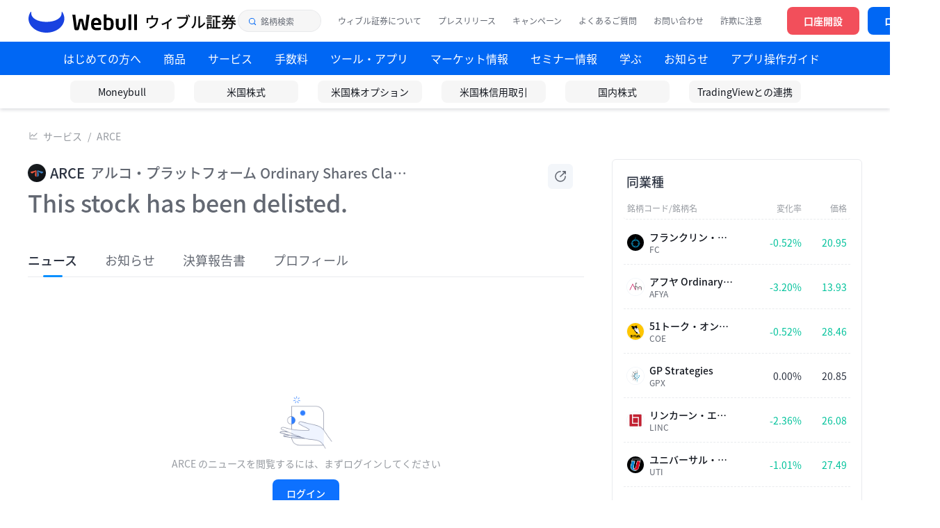

--- FILE ---
content_type: text/html; charset=utf-8
request_url: https://www.webull.co.jp/ticker/nasdaq-arce
body_size: 42311
content:
<!DOCTYPE html>
            <html lang="ja">
              <head>
                <meta charset="utf-8"/>
                <meta name="viewport" content="width=device-width, user-scalable=no, initial-scale=1.0, maximum-scale=1.0, minimum-scale=1.0"/>
                <meta http-equiv="X-UA-Compatible" content="ie=edge" />
                <meta name="applicable-device" content="pc">
                
                <meta property="og:site_name" content="Webull">
                <meta property="og:locale" content="en_US">
                <meta property="og:type" content="website">
                <meta http-equiv="Cache-Control" content="no-cache, no-store, must-revalidate" />
                <meta http-equiv="pragma" content="no-cache" /> 
                <meta http-equiv="expires" content="-1" />
                <link rel="preconnect" href="https://data.webullfintech.com" crossorigin />
                <meta name="referrer" content="no-referrer-when-downgrade">
                <link rel="preload" href="https://wbstatic.webullfintech.com/v0/fonts/OpenSans-Regular.woff2" as="font" type="font/woff2" crossorigin>
<link rel="preload" href="https://wbstatic.webullfintech.com/v0/fonts/OpenSans-SemiBold.woff2" as="font" type="font/woff2" crossorigin>
                
                <link rel="dns-prefetch" href="//wbstatic.webullfintech.com"/>
                <link rel="dns-prefetch" href="//quotes-gw.webullfintech.com"/>
                <link rel="dns-prefetch" href="//social-media.webullfintech.com"/>
                
                
                
                
                <link rel="shortcut icon" href="https://wbstatic.webullfintech.com/v0/web/favicon.ico">
                <title>アルコ・プラットフォーム Ordinary Shares Class A -  ARCEの株価  - ウィブル証券</title>
<meta name="keywords" content="ARCE 株価, ARCE, ARCE 相場, アルコ・プラットフォーム Ordinary Shares Class A ニュース, NASDAQ チャート" />
<meta name="description" content="ウィブルでは ARCE アルコ・プラットフォーム Ordinary Shares Class A の株の値動き,、詳細な市場分析、 NASDAQのリアルタイム株価や詳細なチャートを提供しています。" />
                <style>@font-face{font-family:"NotoSans";src:url("https://wbstatic.webullfintech.com/app/attachment/NotoSansJP-Thin.b0ac775fde3eeb1c2cab3d71af1cc1ae.woff2")format("woff2");font-weight:100;font-style:normal;font-display:swap;}@font-face{font-family:"NotoSans";src:url("https://wbstatic.webullfintech.com/app/attachment/NotoSansJP-Light.008cae9df60d03d19802663073f0b0eb.woff2")format("woff2");font-weight:200;font-style:normal;font-display:swap;}@font-face{font-family:"NotoSans";src:url("https://wbstatic.webullfintech.com/app/attachment/NotoSansJP-DemiLight.e5a85c7008cf2c50b204c80bfee82ed4.woff2")format("woff2");font-weight:300;font-style:normal;font-display:swap;}@font-face{font-family:"NotoSans";src:url("https://wbstatic.webullfintech.com/app/attachment/NotoSansJP-Regular.7b13ac56b0fc4a828438a668d8e2c7fb.woff2")format("woff2");font-weight:400;font-style:normal;font-display:swap;}@font-face{font-family:"NotoSans";src:url("https://wbstatic.webullfintech.com/app/attachment/NotoSansJP-Medium.bcfd6635465ed11ed3cbdbddfe222391.woff2")format("woff2");font-weight:500;font-style:normal;font-display:swap;}@font-face{font-family:"NotoSans";src:url("https://wbstatic.webullfintech.com/app/attachment/NotoSansJP-Bold.55d4d7434ae97fc27dc9b78a96a19aae.woff2")format("woff2");font-weight:700;font-style:normal;font-display:swap;}@font-face{font-family:"NotoSans";src:url("https://wbstatic.webullfintech.com/app/attachment/NotoSansJP-Black.d512a6e58b015522fed1bcc3972a8fed.woff2")format("woff2");font-weight:900;font-style:normal;font-display:swap;}@font-face{font-family:"NotoSansJP-Thin";src:url("https://wbstatic.webullfintech.com/app/attachment/NotoSansJP-Thin.b0ac775fde3eeb1c2cab3d71af1cc1ae.woff2")format("woff2");font-weight:normal;font-style:normal;font-display:swap;}@font-face{font-family:"NotoSansJP-Light";src:url("https://wbstatic.webullfintech.com/app/attachment/NotoSansJP-Light.008cae9df60d03d19802663073f0b0eb.woff2")format("woff2");font-weight:normal;font-style:normal;font-display:swap;}@font-face{font-family:"NotoSansJP-DemiLight";src:url("https://wbstatic.webullfintech.com/app/attachment/NotoSansJP-DemiLight.e5a85c7008cf2c50b204c80bfee82ed4.woff2")format("woff2");font-weight:normal;font-style:normal;font-display:swap;}@font-face{font-family:"NotoSansJP-Regular";src:url("https://wbstatic.webullfintech.com/app/attachment/NotoSansJP-Regular.7b13ac56b0fc4a828438a668d8e2c7fb.woff2")format("woff2");font-weight:normal;font-style:normal;font-display:swap;}@font-face{font-family:"NotoSansJP-Medium";src:url("https://wbstatic.webullfintech.com/app/attachment/NotoSansJP-Medium.bcfd6635465ed11ed3cbdbddfe222391.woff2")format("woff2");font-weight:normal;font-style:normal;font-display:swap;}@font-face{font-family:"NotoSansJP-Bold";src:url("https://wbstatic.webullfintech.com/app/attachment/NotoSansJP-Bold.55d4d7434ae97fc27dc9b78a96a19aae.woff2")format("woff2");font-weight:normal;font-style:normal;font-display:swap;}@font-face{font-family:"NotoSansJP-Black";src:url("https://wbstatic.webullfintech.com/app/attachment/NotoSansJP-Black.d512a6e58b015522fed1bcc3972a8fed.woff2")format("woff2");font-weight:normal;font-style:normal;font-display:swap;}@font-face{font-family:"NotoSans";src:url("https://wbstatic.webullfintech.com/app/attachment/NotoSansJP-Light.008cae9df60d03d19802663073f0b0eb.woff2")format("woff2");font-weight:200;font-style:normal;font-display:swap;}@font-face{font-family:"NotoSans";src:url("https://wbstatic.webullfintech.com/app/attachment/NotoSansJP-Thin.b0ac775fde3eeb1c2cab3d71af1cc1ae.woff2")format("woff2");font-weight:100;font-style:normal;font-display:swap;}@font-face{font-family:"NotoSans";src:url("https://wbstatic.webullfintech.com/app/attachment/NotoSansJP-Light.008cae9df60d03d19802663073f0b0eb.woff2")format("woff2");font-weight:200;font-style:normal;font-display:swap;}@font-face{font-family:"NotoSans";src:url("https://wbstatic.webullfintech.com/app/attachment/NotoSansJP-DemiLight.e5a85c7008cf2c50b204c80bfee82ed4.woff2")format("woff2");font-weight:300;font-style:normal;font-display:swap;}@font-face{font-family:"NotoSans";src:url("https://wbstatic.webullfintech.com/app/attachment/NotoSansJP-Regular.7b13ac56b0fc4a828438a668d8e2c7fb.woff2")format("woff2");font-weight:400;font-style:normal;font-display:swap;}@font-face{font-family:"NotoSans";src:url("https://wbstatic.webullfintech.com/app/attachment/NotoSansJP-Medium.bcfd6635465ed11ed3cbdbddfe222391.woff2")format("woff2");font-weight:500;font-style:normal;font-display:swap;}@font-face{font-family:"NotoSans";src:url("https://wbstatic.webullfintech.com/app/attachment/NotoSansJP-Bold.55d4d7434ae97fc27dc9b78a96a19aae.woff2")format("woff2");font-weight:700;font-style:normal;font-display:swap;}@font-face{font-family:"NotoSans";src:url("https://wbstatic.webullfintech.com/app/attachment/NotoSansJP-Black.d512a6e58b015522fed1bcc3972a8fed.woff2")format("woff2");font-weight:900;font-style:normal;font-display:swap;}@font-face{font-family:"NotoSansJP-Thin";src:url("https://wbstatic.webullfintech.com/app/attachment/NotoSansJP-Thin.b0ac775fde3eeb1c2cab3d71af1cc1ae.woff2")format("woff2");font-weight:normal;font-style:normal;font-display:swap;}@font-face{font-family:"NotoSansJP-Light";src:url("https://wbstatic.webullfintech.com/app/attachment/NotoSansJP-Light.008cae9df60d03d19802663073f0b0eb.woff2")format("woff2");font-weight:normal;font-style:normal;font-display:swap;}@font-face{font-family:"NotoSansJP-DemiLight";src:url("https://wbstatic.webullfintech.com/app/attachment/NotoSansJP-DemiLight.e5a85c7008cf2c50b204c80bfee82ed4.woff2")format("woff2");font-weight:normal;font-style:normal;font-display:swap;}@font-face{font-family:"NotoSansJP-Regular";src:url("https://wbstatic.webullfintech.com/app/attachment/NotoSansJP-Regular.7b13ac56b0fc4a828438a668d8e2c7fb.woff2")format("woff2");font-weight:normal;font-style:normal;font-display:swap;}@font-face{font-family:"NotoSansJP-Medium";src:url("https://wbstatic.webullfintech.com/app/attachment/NotoSansJP-Medium.bcfd6635465ed11ed3cbdbddfe222391.woff2")format("woff2");font-weight:normal;font-style:normal;font-display:swap;}@font-face{font-family:"NotoSansJP-Bold";src:url("https://wbstatic.webullfintech.com/app/attachment/NotoSansJP-Bold.55d4d7434ae97fc27dc9b78a96a19aae.woff2")format("woff2");font-weight:normal;font-style:normal;font-display:swap;}@font-face{font-family:"NotoSansJP-Black";src:url("https://wbstatic.webullfintech.com/app/attachment/NotoSansJP-Black.d512a6e58b015522fed1bcc3972a8fed.woff2")format("woff2");font-weight:normal;font-style:normal;font-display:swap;}@font-face{font-family:"NotoSansThai";src:url("https://wbstatic.webullfintech.com/app/attachment/NotoSansThai-Thin.cb136c23dda6a508cc6179c9c5d6f2dc.woff2")format("woff2");font-weight:100;font-style:normal;font-display:swap;}@font-face{font-family:"NotoSansThai";src:url("https://wbstatic.webullfintech.com/app/attachment/NotoSansThai-ExtraLight.f6121ae7f4ea28281a4849cdcb050d7a.woff2")format("woff2");font-weight:200;font-style:normal;font-display:swap;}@font-face{font-family:"NotoSansThai";src:url("https://wbstatic.webullfintech.com/app/attachment/NotoSansThai-Light.3d5923d988c496bee60591065b8c88bc.woff2")format("woff2");font-weight:300;font-style:normal;font-display:swap;}@font-face{font-family:"NotoSansThai";src:url("https://wbstatic.webullfintech.com/app/attachment/NotoSansThai-Regular.15014a3ca752a8d3344a3605448a4fe8.woff2")format("woff2");font-weight:400;font-style:normal;font-display:swap;}@font-face{font-family:"NotoSansThai";src:url("https://wbstatic.webullfintech.com/app/attachment/NotoSansThai-Medium.ee7efca5c857ffb6c84df17112ce3f2f.woff2")format("woff2");font-weight:500;font-style:normal;font-display:swap;}@font-face{font-family:"NotoSansThai";src:url("https://wbstatic.webullfintech.com/app/attachment/NotoSansThai-SemiBold.810457d30bedfd298ad3fb32f7f185c5.woff2")format("woff2");font-weight:600;font-style:normal;font-display:swap;}@font-face{font-family:"NotoSansThai";src:url("https://wbstatic.webullfintech.com/app/attachment/NotoSansThai-Bold.3c7ece55d91ab0bf675f0e9d24fa1f94.woff2")format("woff2");font-weight:700;font-style:normal;font-display:swap;}@font-face{font-family:"NotoSansThai";src:url("https://wbstatic.webullfintech.com/app/attachment/NotoSansThai-ExtraBold.65f86a2d99c831e54fe27fbe634f2a1e.woff2")format("woff2");font-weight:800;font-style:normal;font-display:swap;}@font-face{font-family:"NotoSansThai";src:url("https://wbstatic.webullfintech.com/app/attachment/NotoSansThai-Black.c0cb58caa18170b05fcc9323b1e15058.woff2")format("woff2");font-weight:900;font-style:normal;font-display:swap;}@font-face{font-family:"NotoSansTH-Thin";src:url("https://wbstatic.webullfintech.com/app/attachment/NotoSansTH-Thin.5c808635823a2b70b9068d1f517375ab.woff2")format("woff2");font-weight:normal;font-style:normal;font-display:swap;}@font-face{font-family:"NotoSansTH-SemiLight";src:url("https://wbstatic.webullfintech.com/app/attachment/NotoSansTH-SemiLight.e170bb8444510305432b4de1143204f8.woff2")format("woff2");font-weight:normal;font-style:normal;font-display:swap;}@font-face{font-family:"NotoSansTH-Light";src:url("https://wbstatic.webullfintech.com/app/attachment/NotoSansTH-Light.33385dfbdf07e0a88822dd014e699af1.woff2")format("woff2");font-weight:normal;font-style:normal;font-display:swap;}@font-face{font-family:"NotoSansTH-Regular";src:url("https://wbstatic.webullfintech.com/app/attachment/NotoSansTH-Regular.87021b82a4c5b0579d9d3a187ff98fec.woff2")format("woff2");font-weight:normal;font-style:normal;font-display:swap;}@font-face{font-family:"NotoSansTH-SemiBold";src:url("https://wbstatic.webullfintech.com/app/attachment/NotoSansTH-SemiBold.7d772ec91d0d7c0ed964257a6162a54c.woff2")format("woff2");font-weight:normal;font-style:normal;font-display:swap;}@font-face{font-family:"NotoSansTH-Bold";src:url("https://wbstatic.webullfintech.com/app/attachment/NotoSansTH-Bold.bc9a6ab0d43ffb4ef0f06755cc18ec66.woff2")format("woff2");font-weight:normal;font-style:normal;font-display:swap;}@font-face{font-family:"NotoSansTH-ExtraBold";src:url("https://wbstatic.webullfintech.com/app/attachment/NotoSansTH-ExtraBold.42b586d1172272cfd71f1080f8bc39ec.woff2")format("woff2");font-weight:normal;font-style:normal;font-display:swap;}@font-face{font-family:"OpenSansV2";src:url("https://wbstatic.webullfintech.com/v0/fonts/OpenSans-Light.woff2")format("woff2"),url("https://wbstatic.webullfintech.com/v0/fonts/OpenSans-Light.woff")format("woff");font-weight:200;font-style:normal;font-display:swap;}@font-face{font-family:"OpenSansV2";src:url("https://wbstatic.webullfintech.com/v0/fonts/OpenSans-LightItalic.woff2")format("woff2"),url("https://wbstatic.webullfintech.com/v0/fonts/OpenSans-LightItalic.woff")format("woff");font-weight:200;font-style:italic;font-display:swap;}@font-face{font-family:"OpenSansV2";src:url("https://wbstatic.webullfintech.com/v0/fonts/OpenSans-Regular.woff2")format("woff2"),url("https://wbstatic.webullfintech.com/v0/fonts/OpenSans-Regular.woff")format("woff");font-weight:400;font-style:normal;font-display:swap;}@font-face{font-family:"OpenSansV2";src:url("https://wbstatic.webullfintech.com/v0/fonts/OpenSans-Italic.woff2")format("woff2"),url("https://wbstatic.webullfintech.com/v0/fonts/OpenSans-Italic.woff")format("woff");font-weight:400;font-style:italic;font-display:swap;}@font-face{font-family:"OpenSansV2";src:url("https://wbstatic.webullfintech.com/v0/fonts/OpenSans-SemiBold.woff2")format("woff2"),url("https://wbstatic.webullfintech.com/v0/fonts/OpenSans-SemiBold.woff")format("woff");font-weight:500;font-style:normal;font-display:swap;}@font-face{font-family:"OpenSansV2";src:url("https://wbstatic.webullfintech.com/v0/fonts/OpenSans-SemiBoldItalic.woff2")format("woff2"),url("https://wbstatic.webullfintech.com/v0/fonts/OpenSans-SemiBoldItalic.woff")format("woff");font-weight:500;font-style:italic;font-display:swap;}@font-face{font-family:"OpenSansV2";src:url("https://wbstatic.webullfintech.com/v0/fonts/OpenSans-Bold.woff2")format("woff2"),url("https://wbstatic.webullfintech.com/v0/fonts/OpenSans-Bold.woff")format("woff");font-weight:600;font-style:normal;font-display:swap;}@font-face{font-family:"OpenSansV2";src:url("https://wbstatic.webullfintech.com/v0/fonts/OpenSans-BoldItalic.woff2")format("woff2"),url("https://wbstatic.webullfintech.com/v0/fonts/OpenSans-BoldItalic.woff")format("woff");font-weight:600;font-style:italic;font-display:swap;}@font-face{font-family:"OpenSansV2";src:url("https://wbstatic.webullfintech.com/v0/fonts/OpenSans-Bold.woff2")format("woff2"),url("https://wbstatic.webullfintech.com/v0/fonts/OpenSans-Bold.woff")format("woff");font-weight:700;font-style:normal;font-display:swap;}@font-face{font-family:"OpenSansV2";src:url("https://wbstatic.webullfintech.com/v0/fonts/OpenSans-BoldItalic.woff2")format("woff2"),url("https://wbstatic.webullfintech.com/v0/fonts/OpenSans-BoldItalic.woff")format("woff");font-weight:700;font-style:italic;font-display:swap;}@font-face{font-family:"OpenSansV2";src:url("https://wbstatic.webullfintech.com/v0/fonts/OpenSans-ExtraBold.woff2")format("woff2"),url("https://wbstatic.webullfintech.com/v0/fonts/OpenSans-ExtraBold.woff")format("woff");font-weight:900;font-style:normal;font-display:swap;}@font-face{font-family:"OpenSansV2";src:url("https://wbstatic.webullfintech.com/v0/fonts/OpenSans-ExtraBoldItalic.woff2")format("woff2"),url("https://wbstatic.webullfintech.com/v0/fonts/OpenSans-ExtraBoldItalic.woff")format("woff");font-weight:900;font-style:italic;font-display:swap;}@font-face{font-family:"OpenSans-Bold";src:url("https://wbstatic.webullfintech.com/v0/fonts/OpenSans-Bold.woff2")format("woff2"),url("https://wbstatic.webullfintech.com/v0/fonts/OpenSans-Bold.woff")format("woff");font-weight:normal;font-style:normal;font-display:swap;}@font-face{font-family:"OpenSans-BoldItalic";src:url("https://wbstatic.webullfintech.com/v0/fonts/OpenSans-BoldItalic.woff2")format("woff2"),url("https://wbstatic.webullfintech.com/v0/fonts/OpenSans-BoldItalic.woff")format("woff");font-weight:normal;font-style:normal;font-display:swap;}@font-face{font-family:"OpenSans-ExtraBold";src:url("https://wbstatic.webullfintech.com/v0/fonts/OpenSans-ExtraBold.woff2")format("woff2"),url("https://wbstatic.webullfintech.com/v0/fonts/OpenSans-ExtraBold.woff")format("woff");font-weight:normal;font-style:normal;font-display:swap;}@font-face{font-family:"OpenSans-ExtraBoldItalic";src:url("https://wbstatic.webullfintech.com/v0/fonts/OpenSans-ExtraBoldItalic.woff2")format("woff2"),url("https://wbstatic.webullfintech.com/v0/fonts/OpenSans-ExtraBoldItalic.woff")format("woff");font-weight:normal;font-style:normal;font-display:swap;}@font-face{font-family:"OpenSans-Italic";src:url("https://wbstatic.webullfintech.com/v0/fonts/OpenSans-Italic.woff2")format("woff2"),url("https://wbstatic.webullfintech.com/v0/fonts/OpenSans-Italic.woff")format("woff");font-weight:normal;font-style:normal;font-display:swap;}@font-face{font-family:"OpenSans-Light";src:url("https://wbstatic.webullfintech.com/v0/fonts/OpenSans-Light.woff2")format("woff2"),url("https://wbstatic.webullfintech.com/v0/fonts/OpenSans-Light.woff")format("woff");font-weight:normal;font-style:normal;font-display:swap;}@font-face{font-family:"OpenSans-LightItalic";src:url("https://wbstatic.webullfintech.com/v0/fonts/OpenSans-LightItalic.woff2")format("woff2"),url("https://wbstatic.webullfintech.com/v0/fonts/OpenSans-LightItalic.woff")format("woff");font-weight:normal;font-style:normal;font-display:swap;}@font-face{font-family:"OpenSans-Regular";src:url("https://wbstatic.webullfintech.com/v0/fonts/OpenSans-Regular.woff2")format("woff2"),url("https://wbstatic.webullfintech.com/v0/fonts/OpenSans-Regular.woff")format("woff");font-weight:normal;font-style:normal;font-display:swap;}@font-face{font-family:"OpenSans";src:url("https://wbstatic.webullfintech.com/v0/fonts/OpenSans-Regular.woff2")format("woff2"),url("https://wbstatic.webullfintech.com/v0/fonts/OpenSans-Regular.woff")format("woff");font-weight:normal;font-style:normal;font-display:swap;}@font-face{font-family:"OpenSans-SemiBold";src:url("https://wbstatic.webullfintech.com/v0/fonts/OpenSans-SemiBold.woff2")format("woff2"),url("https://wbstatic.webullfintech.com/v0/fonts/OpenSans-SemiBold.woff")format("woff");font-weight:normal;font-style:normal;font-display:swap;}@font-face{font-family:"OpenSans-SemiBoldItalic";src:url("https://wbstatic.webullfintech.com/v0/fonts/OpenSans-SemiBoldItalic.woff2")format("woff2"),url("https://wbstatic.webullfintech.com/v0/fonts/OpenSans-SemiBoldItalic.woff")format("woff");font-weight:normal;font-style:normal;font-display:swap;}@font-face{font-family:"HarmonyOSSans";src:url("https://wbstatic.webullfintech.com/app/attachment/HarmonyOS_Sans_Thin.2f117ea8b8dbb1541857c314d63cce97.woff2")format("woff2");font-weight:100;font-style:normal;font-display:swap;}@font-face{font-family:"HarmonyOSSans";src:url("https://wbstatic.webullfintech.com/app/attachment/HarmonyOS_Sans_Light.afc2ca1749eeaa6638d109ea4469e666.woff2")format("woff2");font-weight:200;font-style:normal;font-display:swap;}@font-face{font-family:"HarmonyOSSans";src:url("https://wbstatic.webullfintech.com/app/attachment/HarmonyOS_Sans_Light.afc2ca1749eeaa6638d109ea4469e666.woff2")format("woff2");font-weight:300;font-style:normal;font-display:swap;}@font-face{font-family:"HarmonyOSSans";src:url("https://wbstatic.webullfintech.com/app/attachment/HarmonyOS_Sans_Regular.a5ffe42f79d97134d86385b602e927f5.woff2")format("woff2");font-weight:400;font-style:normal;font-display:swap;}@font-face{font-family:"HarmonyOSSans";src:url("https://wbstatic.webullfintech.com/app/attachment/HarmonyOS_Sans_Medium.2fdc34e0b26a8bdf8ba6ec925f066ff1.woff2")format("woff2");font-weight:500;font-style:normal;font-display:swap;}@font-face{font-family:"HarmonyOSSans";src:url("https://wbstatic.webullfintech.com/app/attachment/HarmonyOS_Sans_Medium.2fdc34e0b26a8bdf8ba6ec925f066ff1.woff2")format("woff2");font-weight:600;font-style:normal;font-display:swap;}@font-face{font-family:"HarmonyOSSans";src:url("https://wbstatic.webullfintech.com/app/attachment/HarmonyOS_Sans_Bold.1cf179be845c8d6296f42fac0ef3dc81.woff2")format("woff2");font-weight:700;font-style:normal;font-display:swap;}@font-face{font-family:"HarmonyOSSans";src:url("https://wbstatic.webullfintech.com/app/attachment/HarmonyOS_Sans_Black.7eb01d8a612fbea712febb4283237d1f.woff2")format("woff2");font-weight:800;font-style:normal;font-display:swap;}@font-face{font-family:"HarmonyOSSans";src:url("https://wbstatic.webullfintech.com/app/attachment/HarmonyOS_Sans_Black.7eb01d8a612fbea712febb4283237d1f.woff2")format("woff2");font-weight:900;font-style:normal;font-display:swap;}@font-face{font-family:"DMSerifDisplay";src:url("https://wbstatic.webullfintech.com/app/attachment/DMSerifDisplay.ff0c9a1e0208300d4fa0fbd576ebd550.woff2")format("woff2");font-style:normal;font-display:swap;}</style>
                <style>.ssr5452266 {
  width: 1em;
  height: 1em;
  display: inline-block;
  overflow: hidden;
  vertical-align: -0.15em;
}
@keyframes ssr5452268 {
  from {
    transform: rotate(0);
    transform-origin: 50% 50%;
  }
  to {
    transform: rotate(1turn);
    transform-origin: 50% 50%;
  }
}
.ssr5452269 {
  display: inline-block;
  animation: ssr5452268 1s linear forwards;
}
.ssr5452270 {
  display: inline-block;
  animation: ssr5452268 1s linear infinite forwards;
}
.ssr5452271 {
  cursor: not-allowed !important;
  opacity: 0.5;
}
.ssr5452272 {}
.ssr5452297 {}
.ssr5452281 {
  display: flex;
  align-items: center;
}
.ssr5452282 {
  display: flex;
  align-items: center;
  border-radius: 50%;
  justify-content: center;
}
.ssr5452282.txt {
  color: #fff;
  font-size: 12px;
  box-shadow: 0px 0px 0px 0.5px #F3F6FA;
}
.ssr5452282.img {
  box-shadow: 0px 0px 0px 1px #F3F6FA;
  background-size: cover;
}
.ssr5452282.halfBorder {
  box-shadow: 0px 0px 0px 0.5px rgba(199,203,209,0.3);
}
.ssr5452282.currencyImg {
  position: relative;
}
.ssr5452282.currencyImg i {
  width: 22px;
  height: 22px;
  position: absolute;
  box-shadow: 0px 0px 0px 0.5px #F3F6FA;
  border-radius: 50%;
  background-size: cover;
  background-repeat: no-repeat;
}
.ssr5452282.currencyImg i:first-child {
  top: -4px;
  left: -4px;
}
.ssr5452282.currencyImg i:last-child {
  top: 5px;
  left: 5px;
}
.ssr5452227 {
  width: 1em;
  height: 1em;
  display: inline-block;
  overflow: hidden;
  vertical-align: -0.15em;
}
@keyframes ssr5452229 {
  from {
    transform: rotate(0);
    transform-origin: 50% 50%;
  }
  to {
    transform: rotate(1turn);
    transform-origin: 50% 50%;
  }
}
.ssr5452230 {
  display: inline-block;
  animation: ssr5452229 1s linear forwards;
}
.ssr5452231 {
  display: inline-block;
  animation: ssr5452229 1s linear infinite forwards;
}
.ssr5452232 {
  cursor: not-allowed !important;
  opacity: 0.5;
}
.ssr5452233 {
  color: #0067F4;
  font-size: 16px;
}
.ssr5452374 {
  color: rgba(255, 255, 255, .7);
  font-size: 24px;
}
.ssr5452375 {
  color: rgba(255, 255, 255, .7);
  font-size: 24px;
}
.ssr5452376 {
  color: rgba(255, 255, 255, .7);
  font-size: 24px;
}
.ssr5452377 {
  color: rgba(255, 255, 255, .7);
  font-size: 24px;
}
.ssr5452378 {
  color: rgba(255, 255, 255, .7);
  font-size: 24px;
}
.ssr5452350 {
  background: #FFFFFF;
}
.ssr5452351 {
  background: #1D263A;
}
.ssr5452352 {
  background: #1B1E24;
}
.ssr5452209 {
  background: rgba(255,255,255,0.90);
  box-shadow: 0px 2px 5px 0px rgba(43,50,64,0.12);
}
.ssr5452210 {
  background: rgba(255,255,255,0.90);
  box-shadow: 0px 2px 5px 0px rgba(43,50,64,0.12);
}
.ssr5452211 {
  background: transparent;
}
.ssr5452328 {
  border: 0;
  cursor: pointer;
  height: 40px;
  padding: 0 20px;
  overflow: hidden;
  position: relative;
  font-size: 14px;
  min-width: 84px;
  font-family: var(--webull-font-family, OpenSansV2, OpenSans-SemiBold, Arial, sans-serif);
  font-weight: 500;
  white-space: nowrap;
  border-radius: 8px;
  text-overflow: ellipsis;
}
.ssr5452328.large {
  height: 48px;
  font-size: 16px;
}
.ssr5452329 {
  color: #FFFFFF;
  background-color: #0D71FF;
}
.ssr5452329:hover {
  background-color: #055BD5;
  background-image: none;
}
.ssr5452329:disabled:hover {
  background-color: #0D71FF;
}
.ssr5452330 {
  color: #0D71FF;
  border: 1px solid #0D71FF;
  background-color: #fff;
}
.ssr5452330:hover {
  background: rgba(13,134,255,0.06);
}
.ssr5452330:disabled:hover {
  background-color: #fff;
}
.ssr5452331 {
  color: #0D71FF;
  border: 1px solid #0D71FF;
  background-color: #fff;
}
.ssr5452331:hover {
  background: rgba(13,134,255,0.06);
}
.ssr5452331:disabled:hover {
  background-color: #fff;
}
.ssr5452332 {
  color: #FFFFFF;
  background-color: #F15F6B;
}
.ssr5452332:hover {
  background: #f32d3d;
}
.ssr5452332:disabled:hover {
  background-color: #F15F6B;
}
.ssr5452333 {
  color: #636872;
  border: 1px solid #C6C8CB;
  font-size: 14px;
  background: none;
  font-family: var(--webull-font-family, OpenSansV2, OpenSans-SemiBold, Arial, sans-serif);
  font-weight: 500;
  background-color: #FFFFFF;
}
.ssr5452333:hover {
  background: rgba(99,104,114,0.04);
}
.ssr5452333:disabled:hover {
  background-color: #F8FAFD;
}
.ssr5452334 {
  cursor: not-allowed;
  opacity: 0.5;
}
.ssr5452335:before {
  display: block;
}
.ssr5452335 > span:first-child {
  width: 14px;
  height: 14px;
  line-height: 14px;
}
.ssr5452335 > span:last-child {
  position: relative;
  padding-left: 8px;
}
.ssr5452336 {
  font-size: 16px;
  margin-right: 5px;
  vertical-align: top;
}
@keyframes ssr5452337 {
  0% {
    transform: rotate(0deg);
    transform-origin: 50% 50%;
  }
  to {
    transform: rotate(1turn);
    transform-origin: 50% 50%;
  }
}
.ssr5452283 {
  cursor: pointer;
  font-style: normal;
  -webkit-font-smoothing: antialiased;
}
.ssr5452284 {
  color: #FFF;
  display: inline-block;
  padding: 4px 10px;
  position: relative;
  font-size: 12px;
  max-width: 300px;
  line-height: 16px;
}
.ssr5452284:before {
  top: 0;
  left: 0;
  right: 0;
  bottom: 0;
  content: '';
  z-index: -1;
  position: absolute;
  border-radius: 4px;
  background-color: rgba(43,50,64,0.70);
}
.ssr5452284:after {
  width: 0;
  height: 0;
  content: '';
  position: absolute;
}
.ssr5452285 {
  padding-right: 18px;
}
.ssr5452285:before {
  right: 8px;
}
.ssr5452285:after {
  top: 50%;
  right: 4px;
  transform: translateY(-50%);
  border-top: 4px solid transparent;
  border-left: 4px solid rgba(43,50,64,0.70);
  border-bottom: 4px solid transparent;
}
.ssr5452286 {
  padding-left: 18px;
}
.ssr5452286:before {
  left: 8px;
}
.ssr5452286:after {
  top: 50%;
  left: 4px;
  transform: translateY(-50%);
  border-top: 4px solid transparent;
  border-right: 4px solid rgba(43,50,64,0.70);
  border-bottom: 4px solid transparent;
}
.ssr5452287 {
  padding-top: 12px;
}
.ssr5452287:before {
  top: 8px;
}
.ssr5452287:after {
  top: 4px;
  left: 50%;
  transform: translateX(-50%);
  border-left: 4px solid transparent;
  border-right: 4px solid transparent;
  border-bottom: 4px solid rgba(43,50,64,0.70);
}
.ssr5452288 {
  padding-bottom: 12px;
}
.ssr5452288:before {
  bottom: 8px;
}
.ssr5452288:after {
  left: 50%;
  bottom: 4px;
  transform: translateX(-50%);
  border-top: 4px solid rgba(43,50,64,0.70);
  border-left: 4px solid transparent;
  border-right: 4px solid transparent;
}
.ssr5452321 {
  width: 100%;
  height: 100%;
  display: flex;
  margin-top: 30px;
  align-items: center;
  flex-direction: column;
  justify-content: center;
}
.ssr5452322 {
  color: #ECEEF3;
  cursor: default;
  font-size: 64px;
  line-height: 1;
}
.ssr5452323 {
  width: 172px;
  height: 90px;
  background-size: contain;
  background-repeat: no-repeat;
  background-position: 50% 50%;
}
.ssr5452324 {
  color: #979BA1;
  font-size: 14px;
  margin-top: 6px;
  font-weight: 400;
}
.ssr5452325 {
  font-size: 90px;
}
.ssr5452326 {
  font-size: 120px;
}
.ssr5452312 > .tab-tabListWrap > .tab-header {
  height: 100%;
  display: flex;
  overflow: hidden;
  position: relative;
  align-items: center;
  white-space: nowrap;
  justify-content: flex-start;
}
.ssr5452312 > .tab-tabListWrap > .tab-content > .tab-pane {
  display: none;
}
.ssr5452312 > .tab-tabListWrap > .tab-content > .tab-pane-active {
  display: block;
}
.ssr5452312 > .tab-tabListWrap > .tab-header > div {
  position: relative;
  transition: transform .3s cubic-bezier(.645,.045,.355,1),-webkit-transform .3s cubic-bezier(.645,.045,.355,1);
}
.ssr5452312 > .tab-tabListWrap > .tab-header > .tabs-more-icon {
  padding-bottom: 8px;
}
.ssr5452312 > .tab-tabListWrap > .tab-header:before {
  left: 50%;
  width: 100%;
  bottom: 0;
  content: '';
  position: absolute;
  transform: translateX(-50%);
  background-color: #E9EBEE;
}
.ssr5452312 > .tab-tabListWrap > .tab-header > .tab-extra-content {
  flex: none;
  margin: 0 0 8px;
}
.ssr5452312 > .tab-tabListWrap > .tab-header > .tab-nav-scroll {
  width: 100%;
  display: flex;
  overflow: auto;
  flex-wrap: nowrap;
  align-items: center;
  scrollbar-width: none;
  -ms-overflow-style: none;
}
.ssr5452312 > .tab-tabListWrap > .tab-header > .tab-nav-scroll > .tabs-nav {
  display: flex;
}
.ssr5452312 > .tab-tabListWrap > .tab-header > .tab-nav-scroll::-webkit-scrollbar {
  width: 0;
  height: 0;
}
.ssr5452312 > .tab-tabListWrap > .tab-header > .tab-nav-scroll > .tabs-nav > .tab-tabView {
  color: #636872;
  cursor: pointer;
  margin: 0 40px 0 0;
  padding: 14px 0;
  position: relative;
  font-size: 18px;
}
.ssr5452312 > .tab-tabListWrap > .tab-header > .tab-nav-scroll > .tabs-nav > .tab-icon-tabView {
  padding: 12px 0;
}
.ssr5452312 > .tab-tabListWrap > .tab-header > .tab-nav-scroll > .tabs-nav > .tab-card-tabView {
  border: 1px solid #f0f0f0;
  cursor: pointer;
  margin: 0;
  padding: 8px 16px;
  background: #fafafa;
  transition: all .3s cubic-bezier(.645,.045,.355,1);
  margin-right: 2px;
  border-radius: 2px 2px 0 0;
  -webkit-transition: all .3s cubic-bezier(.645,.045,.355,1);
}
.ssr5452312 > .tab-tabListWrap > .tab-header > .tab-nav-scroll > .tabs-nav > .tab-custom-tabView {
  cursor: pointer;
  height: 100%;
  display: inline-block;
  padding: 8px 12px;
  box-sizing: border-box;
  line-height: 24px;
}
.ssr5452312 > .tab-tabListWrap > .tab-header > .tab-nav-scroll > .tabs-nav > .tab-button-tabView {
  color: #2B3240;
  cursor: pointer;
  height: 28px;
  padding: 0 12px;
  font-size: 14px;
  box-sizing: border-box;
  line-height: 28px;
  margin-right: 12px;
  border-radius: 6px;
}
.ssr5452312 > .tab-tabListWrap > .tab-header > .tab-nav-scroll > .tabs-nav > .tab-button-small-tabView {
  color: #2B3240;
  cursor: pointer;
  height: 22px;
  padding: 0 8px;
  font-size: 12px;
  box-sizing: border-box;
  line-height: 22px;
  margin-right: 8px;
  border-radius: 4px;
}
.ssr5452312 > .tab-tabListWrap > .tab-header > .tab-nav-scroll > .tabs-nav > .tab-button-large-tabView {
  color: #636872;
  cursor: pointer;
  height: 28px;
  padding: 0 12px;
  font-size: 14px;
  box-sizing: border-box;
  font-family: var(--webull-font-family, OpenSansV2, OpenSans-SemiBold, Arial, sans-serif);
  font-weight: 500;
  line-height: 28px;
  margin-right: 12px;
  border-radius: 6px;
}
.ssr5452312 > .tab-tabListWrap > .tab-header > .tab-nav-scroll > .tabs-nav > .tab-button-large-tabView.active {
  color: #fff;
  background: #0D86FF;
}
.ssr5452312 > .tab-tabListWrap > .tab-header > .tab-nav-scroll > .tabs-nav > .tab-button-large-tabView:hover {
  color: #0D86FF;
}
.ssr5452312 > .tab-tabListWrap > .tab-header > .tab-nav-scroll > .tabs-nav > .tab-button-large-tabView.active:hover {
  color: #fff;
}
.ssr5452312 > .tab-tabListWrap > .tab-header > .tab-nav-scroll > .tabs-nav > .tab-button-small-tabView.active, .ssr5452312 > .tab-tabListWrap > .tab-header > .tab-nav-scroll > .tabs-nav > .tab-button-small-tabView:hover {
  color: #0D86FF;
  background: rgba(13,134,255,0.08);
}
.ssr5452312 > .tab-tabListWrap > .tab-header > .tab-nav-scroll > .tabs-nav > .tab-button-tabView.active, .ssr5452312 > .tab-tabListWrap > .tab-header > .tab-nav-scroll > .tabs-nav > .tab-button-tabView:hover {
  color: #0D86FF;
  background: rgba(13,134,255,0.08);
}
.ssr5452312 > .tab-tabListWrap > .tab-header > .tab-nav-scroll > .tabs-nav > .tab-button-tabView.active {
  font-family: var(--webull-font-family, OpenSansV2, OpenSans-SemiBold, Arial, sans-serif);
  font-weight: 500;
}
.ssr5452312 > .tab-tabListWrap > .tab-header > .tab-nav-scroll > .tabs-nav > .tab-card-tabView > div {
  height: 19px;
}
.ssr5452312 > .tab-tabListWrap > .tab-header > .tab-nav-scroll > .tabs-nav > .tab-card-tabView > div > span {
  font-size: 14px;
}
.ssr5452312 > .tab-tabListWrap > .tab-header > .tab-nav-scroll > .tabs-nav > .tab-card-tabView.active {
  color: #1890ff;
  background: #fff;
  border-bottom-color: #fff;
}
.ssr5452312 > .tab-tabListWrap > .tab-header > .tab-nav-scroll > .tabs-nav > .tab-icon-tabView > div {
  height: auto;
}
.ssr5452312 > .tab-tabListWrap > .tab-header > .tab-nav-scroll > .tabs-nav > .tab-icon-tabView.active > div > span {
  font-family: var(--webull-font-family, OpenSansV2, OpenSans-SemiBold, Arial, sans-serif);
  font-weight: 500;
}
.ssr5452312 > .tab-tabListWrap > .tab-header > .tab-nav-scroll > .tabs-nav > .tab-icon-tabView.active > div svg, .ssr5452312 > .tab-tabListWrap > .tab-header > .tab-nav-scroll > .tabs-nav > .tab-icon-tabView:hover > div svg {
  color: #2B3240;
}
.ssr5452312 > .tab-tabListWrap > .tab-header > .tab-nav-scroll > .tabs-nav > .tab-icon-tabView.active > div > span, .ssr5452312 > .tab-tabListWrap > .tab-header > .tab-nav-scroll > .tabs-nav > .tab-icon-tabView:hover > div > span {
  color: #2B3240;
}
.ssr5452312 > .tab-tabListWrap > .tab-header > .tab-nav-scroll > .tabs-nav > .tab-icon-tabView > div svg {
  color: #636872;
  font-size: 20px;
}
.ssr5452312 > .tab-tabListWrap > .tab-header > .tab-nav-scroll > .tabs-nav > .tab-icon-tabView > div > span {
  color: #636872;
  font-size: 18px;
}
.ssr5452312 > .tab-tabListWrap > .tab-header > .tab-nav-scroll > .tabs-nav > .tab-tabView::before {
  left: 50%;
  width: 0;
  bottom: 0;
  height: 3px;
  content: '';
  position: absolute;
  transform: translateX(-50%);
  background: #0B90FF;
  transition: width .3s ease;
  will-change: width;
  border-radius: 1.5px;
}
.ssr5452312 > .tab-tabListWrap > .tab-header > .tab-nav-scroll > .tabs-nav > .tab-tabView:hover {
  color: #2B3240;
}
.ssr5452312 > .tab-tabListWrap > .tab-header > .tab-nav-scroll > .tabs-nav > .tab-tabView.active {
  color: #2B3240;
  font-family: var(--webull-font-family, OpenSansV2, OpenSans-SemiBold, Arial, sans-serif);
  font-weight: 500;
}
.ssr5452312 > .tab-tabListWrap > .tab-header > .tab-nav-scroll > .tabs-nav > .tab-tabView.active::before {
  width: 28px;
}
.ssr5452313 {}
.ssr5452313 > .tab-tabListWrap {}
.ssr5452313 > .tab-tabListWrap > .tab-header {}
.ssr5452313 > .tab-tabListWrap > .tab-header:before {
  height: 1px;
  z-index: auto;
}
.ssr5452341 {
  position: relative;
}
.ssr5452341 > .table-header-row {
  height: 40px;
  display: flex;
  position: relative;
  background: #F8FAFD;
  align-items: center;
  border-radius: 4px;
  margin-bottom: 1px;
}
.ssr5452341 .table-row {
  color: rgba(9,19,44,0.70);
  display: flex;
  box-shadow: inset 0px -1px 0px 0px #f5f6fb;
  align-items: center;
}
.ssr5452341 .table-row-click {
  cursor: pointer;
}
.ssr5452341 .table-expand {
  color: rgba(9,19,44,0.70);
  display: flex;
  padding: 18px 5px;
  background: #F8FAFD;
  box-shadow: inset 0px -1px 0px 0px #f5f6fb;
  align-items: center;
}
.ssr5452341 .table-row-hover:hover {
  background: rgba(13,134,255,0.08);
  border-radius: 2px;
}
.ssr5452341 .table-row > .table-cell {
  color: #2B3240;
  margin: 18px 0;
  padding: 0 5px;
  overflow: hidden;
  font-size: 14px;
  font-weight: 400;
  line-height: 20px;
  letter-spacing: 0;
}
.ssr5452341 .table-row.table-row-expand {
  box-shadow: none;
}
.ssr5452341 .table-row > .table-expand-icon {
  color: #979ba1;
  font-size: 24px;
  transition: .27s ease-in-out;
}
.ssr5452341 .table-row > .table-expand-icon svg {
  vertical-align: baseline;
}
.ssr5452341 .table-row.table-row-expand > .table-expand-icon {
  transform: rotate(180deg);
}
.ssr5452341 > .table-header-row > .table-header-cell {
  color: #636872;
  padding: 0 5px;
  font-size: 12px;
  align-items: center;
  font-weight: 400;
  line-height: 40px;
  letter-spacing: 0;
}
.ssr5452341 > .table-header-row > .table-header-cell > .table-header-cell-name {
  height: 100%;
  line-height: 18px;
}
.ssr5452341 > .table-header-row > .table-header-cell > .table-header-sort {
  cursor: pointer;
  height: 14px;
  display: inline-flex;
  overflow: hidden;
  align-items: center;
  line-height: 7px;
  flex-direction: column;
  vertical-align: middle;
}
.ssr5452341 > .table-header-row > .table-header-cell > .table-header-sort .icon {
  color: #979BA1;
  font-size: 18px;
  vertical-align: middle;
}
.ssr5452341 > .table-header-row > .table-header-cell > .table-header-sort .icon.active {
  color: #1890ff;
}
.ssr5452341 > .table-header-row > .table-header-cell > .table-header-sort .icon:nth-of-type(1) {
  margin-top: -6px;
}
.ssr5452341 > .table-header-row > .table-header-cell > .table-header-sort .icon:nth-of-type(2) {
  margin-top: -11px;
}
.ssr5452342 {
  top: 60px;
  position: absolute;
  transform: translate(-50%, 0);
}
.ssr5452343 > .table-header-row {
  height: 32px;
}
.ssr5452343 .table-row > .table-cell {
  margin: 12px 0;
  font-size: 14px;
  line-height: 18px;
}
.ssr5452343 > .table-header-row > .table-header-cell {
  line-height: 32;
}
.ssr5452344 > .table-header-row {
  height: 48px;
}
.ssr5452344 .table-row > .table-cell {
  margin: 20px 0;
  font-size: 16px;
  line-height: 22px;
}
.ssr5452344 > .table-header-row > .table-header-cell {
  font-size: 14px;
  line-height: 48;
}
.ssr5452345 {
  min-height: 300px;
}
.ssr5452345 > .table-header-row {
  box-shadow: inset 0px -1px 0px 0px #f5f6fb;
}
.ssr5452345 .table-row:last-child {
  box-shadow: none;
}
.ssr5452265 {
  color: #979BA1;
  display: flex;
  font-size: 14px;
  align-items: center;
  line-height: 20px;
}
.ssr5452265 .icon {
  cursor: default;
  font-size: 16px;
  margin-right: 6px;
}
.ssr5452265 i {
  color: #979BA1;
}
.ssr5452265 a {
  color: #979BA1;
}
.ssr5452265 span {
  margin: 0 8px;
}
.ssr5452265 span:last-child {
  display: none;
}
.ssr5452265 a:hover {
  color: #0D86FF;
}
.ssr5452265 a.disabled {
  cursor: default;
}
.ssr5452265 a.disabled:hover {
  color: #979BA1;
}
.ssr5452298 {
  color: #636872;
  height: 48px;
  display: inline-block;
  font-size: 34px;
  font-weight: 500;
  margin-right: 8px;
  letter-spacing: 0;
}
.ssr5452299 {
  display: flex;
  position: relative;
  align-items: flex-start;
  justify-content: space-between;
}
.ssr5452300 {
  display: flex;
  align-items: center;
  letter-spacing: 0;
}
.ssr5452300 span:nth-child(1) {
  margin-right: 4px;
}
.ssr5452300 div {
  display: flex;
  align-items: center;
}
.ssr5452300 div:nth-child(2) {
  margin: 6px 0;
  align-items: baseline;
}
.ssr5452300 div:nth-child(3) span {
  margin-right: 8px;
}
.ssr5452301 {
  width: 200px;
  display: flex;
  align-items: center;
  margin-left: 40px;
  justify-content: flex-end;
}
.ssr5452301 >span {
  width: 176px;
  display: inline-block;
}
.ssr5452302 {
  height: 20px;
  font-size: 14px;
  font-weight: 500;
  line-height: 20px;
  margin-right: 8px;
  letter-spacing: 0;
}
.ssr5452303 {
  color: #FA4C67;
}
.ssr5452304 {
  color: #00C29B;
}
.ssr5452305 {
  color: #636872;
}
.ssr5452306 {
  cursor: pointer;
  display: flex;
  justify-content: flex-end;
}
.ssr5452307 {
  width: 22px;
  height: 22px;
  margin-left: 6px;
  background-size: auto 18px;
  background-repeat: no-repeat;
  background-position: 0 50%;
}
.ssr5452307.Ls {
  background-image: url([data-uri]);
}
.ssr5452307.L1 {
  background-image: url([data-uri]);
}
.ssr5452307.L2 {
  background-image: url([data-uri]);
}
.ssr5452307.L1USA {
  background-image: url(https://wbstatic.webullfintech.com/v1/webull-jp-quote-g/assets/394be895823a3128907114981c0ac51d.png);
}
.ssr5452307.L2USA {
  background-image: url(https://wbstatic.webullfintech.com/v1/webull-jp-quote-g/assets/17b26671c1ae08bdbf8f119bc05460f5.png);
}
.ssr5452307.BMP {
  background-image: url([data-uri]);
}
.ssr5452307.Delay {
  background-image: url([data-uri]);
}
.ssr5452289 {
  width: 36px;
  cursor: pointer;
  height: 36px;
  display: flex;
  background: #F3F6FA;
  align-items: center;
  margin-right: 16px;
  border-radius: 6px;
  justify-content: center;
}
.ssr5452289 svg {
  color: #636872;
}
.ssr5452289:hover {
  background: rgba(13,134,255,0.06);
}
.ssr5452289:hover svg {
  color: #0D86FF;
}
.ssr5452290 {
  color: #979BA1;
  font-size: 20px;
}
.ssr5452291 {
  top: 0;
  left: 0;
  right: 0;
  bottom: 0;
  z-index: 25;
  position: fixed;
  background: rgba(36,41,54,0.50);
}
.ssr5452292 {
  top: 100px;
  left: 50%;
  width: 470px;
  height: 206px;
  padding: 0 30px;
  z-index: 1000;
  position: fixed;
  transform: translateX(-50%);
  background: #FFFFFF;
  box-shadow: 0px 3px 6px -4px rgba(99,104,114,0.12);
  border-radius: 16px;
}
.ssr5452293 {
  top: 15px;
  right: 0;
  width: 40px;
  cursor: pointer;
  height: 40px;
  position: absolute;
  transition: all .2s ease;
}
.ssr5452294 {
  color: #2B3240;
  padding: 20px 0 25px;
  font-size: 18px;
  text-align: center;
}
.ssr5452295 {
  display: flex;
  padding: 0 0 20px 0;
}
.ssr5452295 li {
  width: 50px;
  cursor: pointer;
  height: 50px;
  margin: 0 15px 0 0;
  display: flex;
  align-items: center;
  border-radius: 50px;
  justify-content: center;
}
.ssr5452295 li:hover {
  opacity: 0.8;
}
.ssr5452295 li svg {
  font-size: 24px;
}
.ssr5452295 li:nth-child(1) {
  background-color: #EAF1FD;
}
.ssr5452295 li:nth-child(2) {
  background-color: #EBF6FD;
}
.ssr5452295 li:nth-child(3) {
  background-color: #FCEDE7;
}
.ssr5452295 li:nth-child(4) {
  background-color: #E8F4FF;
}
.ssr5452295 li:nth-child(4) svg {
  color: #0B6FD2;
}
.ssr5452295 li:nth-child(3) svg {
  color: #EC5629;
}
.ssr5452295 li:nth-child(2) svg {
  color: #4D9FEC;
}
.ssr5452295 li:nth-child(1) svg {
  color: #3975EA;
}
.ssr5452296 {
  display: flex;
}
.ssr5452296 p:nth-child(1) {
  color: #636872;
  width: 350px;
  border: 1px solid #DEE1E5;
  height: 36px;
  padding: 0 12px;
  overflow: hidden;
  font-size: 14px;
  background: #F8FAFD;
  line-height: 34px;
  white-space: nowrap;
  border-right: none;
  border-radius: 8px 0 0 8px;
  text-overflow: ellipsis;
}
.ssr5452296 p:nth-child(2) {
  width: 60px;
  cursor: pointer;
  height: 36px;
  display: flex;
  background: #0D86FF;
  align-items: center;
  border-radius: 0 8px 8px 0;
  justify-content: center;
}
.ssr5452296 p:nth-child(2):hover {
  opacity: 0.8;
}
.ssr5452296 p:nth-child(2) svg {
  color: #FFFFFF;
  font-size: 26px;
}
.ssr5452273 {
  color: #636872;
  width: 100%;
  font-size: 14px;
  font-weight: 400;
  letter-spacing: 0;
}
.ssr5452274 {
  display: flex;
  position: relative;
  align-items: flex-start;
  justify-content: space-between;
}
.ssr5452275 {
  font-size: 20px;
  font-weight: 500;
}
.ssr5452276 {
  width: 400px;
  overflow: hidden;
  white-space: nowrap;
  text-overflow: ellipsis;
}
.ssr5452277 {
  color: #2B3240;
  margin-left: 6px;
}
.ssr5452278 {
  color: #636872;
  margin-left: 8px;
}
.ssr5452279 {
  display: flex;
  align-items: center;
  letter-spacing: 0;
}
.ssr5452279 span:nth-child(1) {
  margin-right: 4px;
}
.ssr5452279 div {
  display: flex;
  align-items: center;
}
.ssr5452279 div:nth-child(2) {
  margin: 6px 0;
  align-items: baseline;
}
.ssr5452279 div:nth-child(3) span {
  margin-right: 8px;
}
.ssr5452280 {
  top: 0;
  right: 0;
  display: flex;
  align-items: center;
  justify-content: flex-end;
}
.ssr5452280 >span {
  background: #F3F6FA;
}
.ssr5452280 >span i {
  font-size: 24px;
}
.ssr5452308 {
  color: #636872;
  width: 100%;
  font-size: 14px;
  font-weight: 400;
  margin-bottom: 30px;
  letter-spacing: 0;
}
.ssr5452310 > .tab-tabListWrap > .tab-header {
  z-index: 1;
  background: #FFFFFF;
}
.ssr5452310 > .tab-tabListWrap > .tab-content {
  height: 14px;
}
.ssr5452310 > .tab-tabListWrap > .tab-header > .tab-nav-scroll > .tabs-nav > .tab-tabView:hover {
  color: #2B3240;
}
.ssr5452310 > .tab-tabListWrap > .tab-header > .tab-nav-scroll > .tabs-nav > .tab-tabView.active {
  font-weight: 500;
}
.ssr5452311 {
  color: #979BA1;
  font-size: 14px;
  text-align: left;
  line-height: 22px;
  margin-bottom: 35px;
}
.ssr5452311 p:last-child {
  margin-top: 8px;
}
.ssr5452318 {
  position: relative;
  min-height: 200px;
}
.ssr5452319 {
  height: 100px;
  position: relative;
}
.ssr5452320 {
  color: #0D86FF;
  width: 440px;
  cursor: pointer;
  height: 40px;
  margin: 30px auto;
  font-size: 12px;
  text-align: center;
  line-height: 40px;
  border-radius: 6px;
  background-color: #DEF4FF;
}
.ssr5452320:hover {
  opacity: 0.8;
}
.ssr5452346 {
  color: #FA4C67;
}
.ssr5452347 {
  color: #00C29B;
}
.ssr5452348 {
  color: #12161E;
  width: 100%;
  display: flex;
  font-size: 14px;
  align-items: center;
}
.ssr5452348 .canClick {
  cursor: pointer;
}
.ssr5452348 .detail {
  min-width: 0;
}
.ssr5452348 .detail .tit {
  color: #12161E;
  width: 100%;
  overflow: hidden;
  font-size: 14px;
  line-height: 20px;
  white-space: nowrap;
  text-overflow: ellipsis;
}
.ssr5452348 .detail .txt {
  color: #636872;
  width: 100%;
  overflow: hidden;
  font-size: 12px;
  line-height: 16px;
  white-space: nowrap;
  text-overflow: ellipsis;
}
.ssr5452348 .detail .tit.bold {
  font-weight: 500;
}
.ssr5452348 .canClick:hover > .tit {
  color: #0D86FF;
}
.ssr5452349 {
  margin-right: 8px;
}
.ssr5452340 .table-header-row {
  height: 32px;
  background: #fff !important;
  box-shadow: none !important;
  border-bottom: 1px dashed #E9EBEE;
}
.ssr5452340 .table-row {
  height: 64px;
  box-shadow: none !important;
  border-bottom: 1px dashed #E9EBEE;
}
.ssr5452340 .table-row:last-child {
  border-bottom: none !important;
}
.ssr5452340 .table-header-row .table-header-cell {
  color: #979BA1 !important;
  font-size: 12px;
}
.ssr5452338 {
  width: 100%;
  border: 1px solid #E9EBEE;
  margin: 0 0 30px;
  padding: 20px 16px;
  border-radius: 6px;
}
.ssr5452339 {
  color: #2B3240;
  height: 28px;
  font-size: 18px;
  font-weight: 500;
  line-height: 24px;
  padding-left: 4px;
  margin-bottom: 6px;
  letter-spacing: 0;
}
.ssr5452314 {
  flex: 1;
}
.ssr5452314 .info {
  color: #979BA1;
  display: flex;
  padding: 0 0 8px;
  font-size: 14px;
}
.ssr5452314 .title {
  padding: 0 0 10px;
}
.ssr5452314 .comment {
  display: flex;
  align-items: center;
}
.ssr5452314 .comment i {
  color: #82868E;
  cursor: default;
  display: inline-block;
  font-size: 20px;
  vertical-align: middle;
}
.ssr5452314 .comment span {
  color: #82868E;
  cursor: pointer;
  margin: 0 0 0 6px;
  font-size: 14px;
  line-height: 20px;
}
.ssr5452314 .title a {
  color: #2B3240;
  font-size: 16px;
  line-height: 24px;
}
.ssr5452314 .title a:hover {
  color: #0D86FF;
}
.ssr5452314 .info .dot {
  color: #979BA1;
  margin: 0 4px;
  font-size: 18px;
  line-height: 14px;
}
.ssr5452315 {
  width: 130px;
  height: 85px;
  margin-right: 30px;
  border-radius: 6px;
  background-size: cover;
}
.ssr5452316 {
  margin-bottom: 38px;
}
.ssr5452317 {
  margin: 150px 0;
  text-align: center;
}
.ssr5452255 {
  width: 1200px;
  margin: 30px auto 0;
  display: flex;
}
.ssr5452256 {
  width: 800px;
}
.ssr5452257 {
  width: 360px;
  margin-top: 43px;
  margin-left: 40px;
}
.ssr5452258 {
  margin-top: 30px;
  margin-bottom: 30px;
}
.ssr5452259 {
  margin-bottom: 30px;
}
.ssr5452260 {
  margin-bottom: 30px;
}
.ssr5452261 {
  height: 170px;
  background: #F8FAFD;
  border-radius: 6px;
  margin-bottom: 30px;
}
.ssr5452262 {
  margin-top: 30px;
}
.ssr5452263 {
  margin-bottom: 30px;
}
.ssr5452264 {
  color: #636872;
  width: 400px;
  font-size: 12px;
  font-weight: 400;
  line-height: 18px;
  letter-spacing: 0;
}
.ssr5452247 {
  color: #000000;
  font-size: 16px;
}
.ssr5452248 {
  color: rgba(181,191,200,1);
  cursor: pointer;
  font-size: 16px;
}
.ssr5452249 {
  font-size: 12px;
  margin-left: 5px;
}
.ssr5452250 {
  color: #636872;
  cursor: pointer;
  height: 34px;
  padding: 0 10px;
  font-size: 14px;
  min-width: 80px;
  background: #FFFFFF;
  line-height: 34px;
  white-space: nowrap;
}
.ssr5452250:hover {
  color: #0D86FF;
  background: rgba(13,134,255,0.06);
  border-radius: 6px;
}
.ssr5452251 {
  color: #0D86FF;
  background: rgba(13,134,255,0.06);
  border-radius: 6px;
}
.ssr5452252 {
  width: 100%;
  padding: 12px 6px;
  overflow: auto;
  background: #FFFFFF;
  box-shadow: 0px 1px 2px -2px rgba(99,104,114,0.16), 0px 3px 6px 0px rgba(99,104,114,0.12), 0px 5px 12px 4px rgba(99,104,114,0.09);
  max-height: 490px;
  border-radius: 6px;
}
.ssr5452252.dropdown-ul-show-arrow-left:after, .ssr5452252.dropdown-ul-show-arrow-left:before {
  top: 50%;
  right: -8px;
  width: 0;
  border: 4px solid transparent;
  height: 0;
  content: '';
  position: absolute;
  border-left-color: #EAEAEA;
}
.ssr5452252.dropdown-ul-show-arrow-left:after {
  right: -6px;
  border-left-color: #fff;
}
.ssr5452252.dropdown-ul-show-arrow-right:after, .ssr5452252.dropdown-ul-show-arrow-right:before {
  top: 50%;
  left: -2px;
  width: 0;
  border: 4px solid transparent;
  height: 0;
  content: '';
  position: absolute;
  margin-left: -4px;
  border-right-color: #fff;
}
.ssr5452252.dropdown-ul-show-arrow-right:before {
  left: -4px;
  border-right-color: #EAEAEA;
}
.ssr5452252.dropdown-ul-show-arrow-bottom:after, .ssr5452252.dropdown-ul-show-arrow-bottom:before {
  top: -6px;
  left: 50%;
  width: 0;
  border: 4px solid transparent;
  height: 0;
  content: '';
  position: absolute;
  margin-left: -4px;
  border-bottom-color: #fff;
}
.ssr5452252.dropdown-ul-show-arrow-bottom:before {
  top: -8px;
  border-bottom-color: rgba(234, 234, 234, .4);
}
.ssr5452252.dropdown-ul-show-arrow-top:after, .ssr5452252.dropdown-ul-show-arrow-top:before {
  left: 50%;
  width: 0;
  border: 4px solid transparent;
  bottom: -8px;
  height: 0;
  content: '';
  position: absolute;
  margin-left: -4px;
  border-top-color: #EAEAEA;
}
.ssr5452252.dropdown-ul-show-arrow-top:after {
  bottom: -6px;
  border-top-color: #fff;
}
.ssr5452253 {
  display: flex;
  list-style: none;
}
.ssr5452253 .subTitle {
  color: #12161E;
  margin: 0 40px;
  font-size: 12px;
  font-family: var(--webull-font-family, OpenSansV2,OpenSans-Regular,Arial,sans-serif) !important;
  font-weight: 600;
  line-height: 16px;
  border-bottom: 1px solid rgba(199,203,209,0.3);
  letter-spacing: 0;
  padding-bottom: 6px;
}
.ssr5452218 {
  display: flex;
}
.ssr5452218:last-child {
  border-left: 0;
  border-top-left-radius: 0;
  border-bottom-left-radius: 0;
}
.ssr5452218 input::-webkit-input-placeholder {
  color: #C6C8CB;
  font-size: 14px;
  font-weight: 400;
  line-height: 22px;
  letter-spacing: 0;
}
.ssr5452219 {
  display: flex;
  position: relative;
  align-items: center;
  padding-left: 12px;
}
.ssr5452220 {
  display: flex;
  padding: 0 10px;
  position: relative;
  align-items: center;
}
.ssr5452221 > input {
  padding-left: 10px;
}
.ssr5452222 {
  color: #2B3240;
  width: 100%;
  height: 40px;
  font-size: 16px;
  padding-left: 16px;
  border-radius: 4px;
}
.ssr5452223 {
  color: #2B3240;
  width: 100%;
  height: 30px;
  font-size: 14px;
  padding-left: 14px;
  border-radius: 4px;
}
.ssr5452224 {
  color: #2B3240;
  width: 100%;
  height: 22px;
  font-size: 12px;
  padding-left: 12px;
  border-radius: 4px;
}
.ssr5452225 {
  position: relative;
  background: transparent;
  box-sizing: border-box;
  border-radius: 4px;
}
.ssr5452225:hover {
  border: 1px solid rgba(0,103,244,1);
}
.ssr5452226 {
  width: 180px;
  border: 1px solid rgba(0,103,244,1);
  background: #fff!important;
}
.g-form-error .g-input {
  border: 1px solid #DE4E3C !important;
}
.g-form-error .g-input:focus {
  border: 1px solid #DE4E3C !important;
}
.ssr5452353 {
  padding: 60px 0 50px;
}
.ssr5452354 {
  width: 1200px;
  margin: auto;
  display: flex;
  padding-bottom: 14px;
  justify-content: space-between;
}
.ssr5452355 {
  width: 367px;
}
.ssr5452356 {
  margin-right: 60px;
  margin-bottom: 20px;
}
.ssr5452359 {
  padding: 8px;
  text-align: center;
  border-radius: 6px;
  background-color: #fff;
}
.ssr5452359>img {
  width: 100px;
  height: 100px;
}
.ssr5452360 dd {
  margin-left: 0;
  padding-bottom: 16px;
}
.ssr5452367 {
  margin-top: 16px;
}
.ssr5452368 {
  color: rgba(255, 255, 255, 1);
  width: 275px;
  font-size: 14px;
  font-family: var(--webull-font-family, OpenSansV2,OpenSans-Regular,Arial,sans-serif) !important;
  line-height: 20px;
  margin-bottom: 12px;
}
.ssr5452369 {
  cursor: initial;
  display: flex;
}
.ssr5452369 > span {
  width: 40px;
  border: 1px solid rgba(255, 255, 255, 0.16);
  cursor: pointer;
  height: 40px;
  display: flex;
  align-items: center;
  margin-right: 12px;
  border-radius: 50%;
  justify-content: center;
}
.ssr5452370 {
  width: 1200px;
  margin: auto;
  border-top: 1px solid rgba(255, 255, 255, 0.12);
  padding-top: 20px;
}
.ssr5452371 {
  color: rgba(255, 255, 255, .5);
  font-size: 14px;
  font-family: var(--webull-font-family, OpenSansV2,OpenSans-Regular,Arial,sans-serif) !important;
  line-height: 20px;
}
.ssr5452372 {
  color: rgba(255, 255, 255, .7);
  font-size: 14px;
  font-family: var(--webull-font-family, OpenSansV2,OpenSans-Regular,Arial,sans-serif) !important;
  line-height: 20px;
  white-space: pre-wrap;
  text-decoration: none;
}
.ssr5452372:hover {
  color: rgba(255, 255, 255, 1);
}
.ssr5452373 {
  color: rgba(255, 255, 255, 1);
  font-size: 18px;
  font-family: var(--webull-font-family, OpenSansV2,OpenSans-Regular,Arial,sans-serif) !important;
  font-weight: 500;
  padding-bottom: 20px;
}
.ssr5452234 {
  height: 100%;
  display: flex;
  align-items: center;
}
.ssr5452236 {
  color: #FFF;
  cursor: pointer;
  padding: 8px 24px;
  font-size: 14px;
  background: #0067F4;
  flex-shrink: 0;
  font-family: var(--webull-font-family, OpenSansV2,OpenSans-Regular,Arial,sans-serif) !important;
  font-weight: 600;
  line-height: 24px;
  border-radius: 8px !important;
}
.ssr5452236:hover {
  background: #0256C8;
}
.ssr5452237 {
  color: #FFF;
  cursor: pointer;
  padding: 8px 24px;
  font-size: 14px;
  background: #F24F5B;
  flex-shrink: 0;
  font-family: var(--webull-font-family, OpenSansV2,OpenSans-Regular,Arial,sans-serif) !important;
  font-weight: 600;
  line-height: 24px;
  margin-right: 12px;
  border-radius: 8px !important;
}
.ssr5452237:hover {
  background: #DD3844;
}
.ssr5452238 {
  flex: 1;
  height: 100%;
  margin: 0;
  display: flex;
  padding: 0;
  background: #0067F4;
  align-items: center;
  justify-content: center;
}
.ssr5452239 {
  list-style: none;
  white-space: nowrap;
}
.ssr5452239:last-child {
  margin-right: 10px;
}
.ssr5452240 {
  color: #fff;
  height: 48px;
  display: inline-block;
  padding: 0px 16px;
  position: relative;
  font-size: 16px;
  font-family: var(--webull-font-family, OpenSansV2,OpenSans-Regular,Arial,sans-serif) !important;
  line-height: 48px;
  text-decoration: none;
}
.ssr5452240.active, .ssr5452240.activeRoute, .ssr5452240:hover {
  background-color: #004EB9;
}
.ssr5452241 {
  color: #12161E;
  cursor: pointer;
  margin: 30px 40px 20px;
  display: flex;
  font-size: 16px;
  align-items: center;
  font-family: var(--webull-font-family, OpenSansV2,OpenSans-Regular,Arial,sans-serif) !important;
  font-weight: 600;
  line-height: 24px;
  border-bottom: 1px solid rgba(199,203,209,0.3);
  padding-bottom: 8px;
  text-decoration: none;
}
.ssr5452241 img {
  width: 18px;
  height: 18px;
  margin-left: 6px;
}
.ssr5452242 {
  color: #12161E;
  width: 270px;
  height: 100%;
  display: flex;
  font-size: 14px;
  align-items: center;
  font-family: var(--webull-font-family, OpenSansV2,OpenSans-Regular,Arial,sans-serif) !important;
  border-radius: 12px;
  text-decoration: none;
}
.ssr5452242 img {
  width: 16px;
  height: 16px;
  margin-right: 6px;
}
.ssr5452243 {
  color: #12161E;
  width: 220px;
  height: 100%;
  display: flex;
  font-size: 14px;
  align-items: center;
  font-family: var(--webull-font-family, OpenSansV2,OpenSans-Regular,Arial,sans-serif) !important;
  border-radius: 12px;
  text-decoration: none;
}
.ssr5452243 img {
  width: 16px;
  height: 16px;
  margin-right: 6px;
}
.ssr5452244 {
  transition: 0.2s;
  margin-left: 4px;
}
.ssr5452244.active {
  transform: rotate(180deg);
}
.ssr5452245 {
  height: 32px!important;
  margin: 0 40px!important;
  padding: 0px;
}
.ssr5452245:hover {
  background: rgba(13, 134, 255, 0.06);
}
.ssr5452246 {
  margin: 0px!important;
  padding: 10px 0 20px!important;
  list-style: none!important;
  border-radius: 12px!important;
}
.ssr5452246:after {
  top: -10px;
  left: 50%;
  width: 28px;
  height: 10px;
  content: "";
  position: absolute;
  transform: translateX(-50%);
  background: url(https://wbstatic.webullfintech.com/v1/webull-jp-quote-g/assets/71addb3fafd6268e2ec70587908a24cb.png) no-repeat;
  background-size: 100% 100%;
}
.ssr5452212 {
  display: inline-block;
  margin-left: 40px;
  vertical-align: middle;
}
.ssr5452204 {
  width: 100%;
  position: relative;
}
.ssr5452206 {
  width: 100%;
  height: 60px;
  display: flex;
  justify-content: space-between;
  background-color: #FFFFFF;
}
.ssr5452206 .right {
  display: flex;
  align-items: center;
  margin-right: 40px;
}
.ssr5452208 {
  top: 0;
  height: 48px;
  position: sticky;
}
.ssr5452254 {
  width: 100%;
  height: 48px;
  background: #FFFFFF;
  box-shadow: 0px 2px 5px 0px rgba(43,50,64,0.12);
  line-height: 48px;
}
.ssr5452254 .content {
  width: 1200px;
  height: 48px;
  margin: 0 auto;
  display: flex;
  align-items: center;
  justify-content: center;
}
.ssr5452254 .content a {
  color: #12161E;
  cursor: pointer;
  height: 32px;
  display: inline-block;
  padding: 0 12px;
  font-size: 14px;
  min-width: 150px;
  background: #F6F6F6;
  text-align: center;
  font-family: var(--webull-font-family, OpenSansV2,OpenSans-Regular,Arial,sans-serif) !important;
  line-height: 32px;
  white-space: nowrap;
  margin-right: 28px;
  border-radius: 8px;
  letter-spacing: 0;
  text-decoration: none;
}
.ssr5452213 {
  display: flex;
  align-items: center;
}
.ssr5452213 .content {
  display: flex;
  align-items: center;
  margin-right: 36px;
}
.ssr5452213 .txt {
  color: #636872;
  cursor: pointer;
  display: inline-block;
  font-size: 12px;
  font-family: var(--webull-font-family, OpenSansV2,OpenSans-Regular,Arial,sans-serif) !important;
  line-height: 16px;
  margin-left: 24px;
  white-space: nowrap;
  letter-spacing: 0;
  text-decoration: none;
}
.ssr5452213 .txt:hover {
  text-decoration: underline;
}
.ssr5452214 {
  border: 0;
  border-color: #0B90FF !important;
}
.ssr5452215 {
  margin-right: 6px;
}
.ssr5452216 {
  width: 120px;
  border: 1px solid rgba(199,203,209,0.3);
  height: 32px;
  display: inline-block;
  overflow: hidden;
  border-radius: 17px!important;
  background-color: #F6F6F6!important;
}
.ssr5452216:hover {
  border-color: #C7CBD1;
}
.ssr5452216 input {
  color: #12161E;
  border: 0;
  height: 32px;
  margin: 0;
  font-size: 12px;
  font-family: var(--webull-font-family, OpenSansV2,OpenSans-Regular,Arial,sans-serif) !important;
  padding-left: 4px!important;
  border-radius: 0;
  padding-block: 0px!important;
  background-color: #F6F6F6;
  -webkit-appearance: none;
  -webkit-tap-highlight: rgba(0, 0, 0, 0);
  -webkit-text-size-adjust: none;
  -webkit-tap-highlight-color: rgba(0, 0, 0, 0);
}
.ssr5452216 input:-webkit-autofill {
  background: none;
}
.ssr5452216 input:focus-visible {
  outline: none;
  background: #fff!important;
}
 .ssr5452216 input::placeholder {
  color: #636872!important;
  font-size: 12px!important;
}
.ssr5452217 {
  width: 180px;
  background: #fff!important;
}
.ssr5452379 {
  right: 80px;
  width: 80px;
  bottom: 80px;
  cursor: pointer;
  height: 80px;
  display: flex;
  z-index: 9999;
  position: fixed;
  background: #0D71FF;
  align-items: center;
  border-radius: 50%;
  justify-content: center;
}
.ssr5452379 >svg {
  top: -4px;
  color: #979BA1;
  right: -4px;
  position: absolute;
  font-size: 20px;
}
.ssr5452379 .btn {
  color: #FFFFFF;
}
html {
  --webull-font-family: OpenSansV2,OpenSans-Regular,Arial,sans-serif !important;
  --webull-font-family-bold: OpenSans-Bold,Arial,sans-serif !important;
  --webull-font-family-thin: OpenSans-Regular,Arial,sans-serif !important;
  --webull-font-family-light: OpenSans-Light,Arial,sans-serif !important;
  --webull-font-family-normal: OpenSans-Regular,Arial,sans-serif !important;
  --webull-font-family-harmony: HarmonyOSSans,Arial,sans-serif !important;
  --webull-font-family-semi-bold: OpenSans-SemiBold,Arial,sans-serif !important;
  --webull-font-family-extra-bold: OpenSans-Extrabold,Arial,sans-serif !important;
  --webull-font-family-semi-light: OpenSans-Regular,Arial,sans-serif !important;
  --webull-font-family-semi-bold-italic: OpenSans-SemiBoldItalic,Arial,sans-serif !important;
  --webull-font-family-extra-bold-italic: OpenSans-ExtraBoldItalic,Arial,sans-serif !important;
}
html:lang(ja) {
  --webull-font-family: NotoSans,Arial,sans-serif !important;
  --webull-font-family-bold: NotoSansJP-Bold,Arial,sans-serif !important;
  --webull-font-family-thin: NotoSansJP-Thin,Arial,sans-serif !important;
  --webull-font-family-light: NotoSansJP-Light,Arial,sans-serif !important;
  --webull-font-family-normal: NotoSansJP-Regular,Arial,sans-serif !important;
  --webull-font-family-semi-bold: NotoSansJP-Medium,Arial,sans-serif !important;
  --webull-font-family-extra-bold: NotoSansJP-Black,Arial,sans-serif !important;
  --webull-font-family-semi-light: NotoSansJP-DemiLight,Arial,sans-serif !important;
  --webull-font-family-semi-bold-italic: NotoSansJP-Medium,Arial,sans-serif !important;
  --webull-font-family-extra-bold-italic: NotoSansJP-Black,Arial,sans-serif !important;
}
html:lang(th) {
  --webull-font-family: NotoSansThai,OpenSansV2,OpenSans-Regular,Arial,sans-serif !important;
  --webull-font-family-bold: NotoSansTH-Bold,OpenSans-Bold,Arial,sans-serif !important;
  --webull-font-family-thin: NotoSansTH-Thin,OpenSans-Regular,Arial,sans-serif !important;
  --webull-font-family-light: NotoSansTH-Light,OpenSans-Light,Arial,sans-serif !important;
  --webull-font-family-normal: NotoSansTH-Regular,OpenSans-Regular,Arial,sans-serif !important;
  --webull-font-family-semi-bold: NotoSansTH-SemiBold,OpenSans-SemiBold,Arial,sans-serif !important;
  --webull-font-family-extra-bold: NotoSansTH-ExtraBold,OpenSans-Extrabold,Arial,sans-serif !important;
  --webull-font-family-semi-light: NotoSansTH-SemiLight,OpenSans-Regular,Arial,sans-serif !important;
}
html:lang(zh-HK) {
  --webull-font-family: OpenSansV2,PingFang HK,Microsoft JhengHei,OpenSans-Regular,Microsoft YaHei,Arial,sans-serif !important;
}
html:lang(ko) {
  --webull-font-family: Pretendard Variable,Arial,sans-serif !important;
}
.g-relative-center {
  top: 50%;
  left: 50%;
  position: absolute;
  transform: translate(-50%, -50%);
}
.g-column-center {
  display: flex;
  align-items: center;
  flex-direction: column;
  justify-content: center;
}
.g-center {
  display: flex;
  align-items: center;
  justify-content: center;
}
.g-hide {
  display: none;
}</style>
                <style>html{font-size:100%;-webkit-text-size-adjust:100%}html *{outline:0;-webkit-text-size-adjust:none;-webkit-tap-highlight-color:rgba(0,0,0,0);box-sizing:border-box;user-select:text!important;-moz-user-select:text!important;-webkit-user-select:text!important;-ms-user-select:text!important;-o-user-select:text!important;-khtml-user-select:text!important}:root{font-family:var(--webull-font-family,OpenSansV2,OpenSans-Regular,"AXIS Std EL","Arial","Helvetica");line-height:1.2;word-wrap:break-word}button,fieldset,form,input,label,legend,option,select,textarea{font-family:inherit}article,aside,blockquote,body,button,code,dd,details,div,dl,dt,fieldset,figcaption,figure,footer,form,h1,h2,h3,h4,h5,h6,header,hgroup,hr,input,legend,li,menu,nav,ol,p,pre,section,td,textarea,th,ul{margin:0;padding:0}input,select,textarea{font-size:100%}input::placeholder,select::placeholder,textarea::placeholder{color:#b3bfc9}input,textarea{border-radius:initial;-webkit-appearance:none;-webkit-tap-highlight-color:rgba(0,0,0,0);-webkit-tap-highlight:transparent;-webkit-text-size-adjust:none}input{border:0}input[type=number]::-webkit-inner-spin-button,input[type=number]::-webkit-outer-spin-button{-webkit-appearance:none}input:-webkit-autofill{background:none}table{border-collapse:collapse;border-spacing:0}fieldset,img{border:0}abbr,acronym{border:0;font-variant:normal}del{text-decoration:line-through}ins{text-decoration:none}address,b,caption,cite,code,dfn,em,i,strong,th,var{font-style:normal;font-weight:400}ol,ul{list-style:none}caption,th{text-align:left}h1,h2,h3,h4,h5,h6{font-size:100%;font-weight:400}blockquote:after,blockquote:before,q:after,q:before{content:""}a{cursor:pointer}a,a:hover{text-decoration:none}.clearfix:after,.clearfix:before{display:table;line-height:0;content:""}.clearfix:after{clear:both}.markdown-body{-ms-text-size-adjust:100%;-webkit-text-size-adjust:100%;line-height:1.5;color:#24292e;font-size:16px;word-wrap:break-word}.markdown-body .pl-c{color:#6a737d}.markdown-body .pl-c1,.markdown-body .pl-s .pl-v{color:#005cc5}.markdown-body .pl-e,.markdown-body .pl-en{color:#6f42c1}.markdown-body .pl-s .pl-s1,.markdown-body .pl-smi{color:#24292e}.markdown-body .pl-ent{color:#22863a}.markdown-body .pl-k{color:#d73a49}.markdown-body .pl-pds,.markdown-body .pl-s,.markdown-body .pl-s .pl-pse .pl-s1,.markdown-body .pl-sr,.markdown-body .pl-sr .pl-cce,.markdown-body .pl-sr .pl-sra,.markdown-body .pl-sr .pl-sre{color:#032f62}.markdown-body .pl-smw,.markdown-body .pl-v{color:#e36209}.markdown-body .pl-bu{color:#b31d28}.markdown-body .pl-ii{color:#fafbfc;background-color:#b31d28}.markdown-body .pl-c2{color:#fafbfc;background-color:#d73a49}.markdown-body .pl-c2:before{content:"^M"}.markdown-body .pl-sr .pl-cce{font-weight:700;color:#22863a}.markdown-body .pl-ml{color:#735c0f}.markdown-body .pl-mh,.markdown-body .pl-mh .pl-en,.markdown-body .pl-ms{font-weight:700;color:#005cc5}.markdown-body .pl-mi{font-style:italic;color:#24292e}.markdown-body .pl-mb{font-weight:700;color:#24292e}.markdown-body .pl-md{color:#b31d28;background-color:#ffeef0}.markdown-body .pl-mi1{color:#22863a;background-color:#f0fff4}.markdown-body .pl-mc{color:#e36209;background-color:#ffebda}.markdown-body .pl-mi2{color:#f6f8fa;background-color:#005cc5}.markdown-body .pl-mdr{font-weight:700;color:#6f42c1}.markdown-body .pl-ba{color:#586069}.markdown-body .pl-sg{color:#959da5}.markdown-body .pl-corl{text-decoration:underline;color:#032f62}.markdown-body .octicon{display:inline-block;vertical-align:text-top;fill:currentColor}.markdown-body a{background-color:transparent}.markdown-body a:active,.markdown-body a:hover{outline-width:0}.markdown-body strong{font-weight:inherit;font-weight:bolder}.markdown-body h1{margin:.67em 0}.markdown-body img{border-style:none}.markdown-body code,.markdown-body kbd,.markdown-body pre{font-family:monospace,monospace;font-size:1em}.markdown-body hr{box-sizing:content-box;overflow:visible}.markdown-body input{font:inherit;margin:0;overflow:visible}.markdown-body [type=checkbox]{box-sizing:border-box;padding:0}.markdown-body *{box-sizing:border-box}.markdown-body input{font-family:inherit;font-size:inherit;line-height:inherit}.markdown-body a{color:#0366d6;text-decoration:none}.markdown-body a:hover{text-decoration:underline}.markdown-body strong{font-weight:600}.markdown-body hr{height:0;margin:15px 0;overflow:hidden;background:transparent;border-bottom:1px solid #dfe2e5}.markdown-body hr:after,.markdown-body hr:before{display:table;content:""}.markdown-body hr:after{clear:both}.markdown-body table{border-spacing:0;border-collapse:collapse}.markdown-body td,.markdown-body th{padding:0}.markdown-body h1,.markdown-body h2,.markdown-body h3,.markdown-body h4,.markdown-body h5,.markdown-body h6{margin-top:0;margin-bottom:0}.markdown-body h1{font-size:32px;font-weight:600}.markdown-body h2{font-size:24px;font-weight:600}.markdown-body h3{font-size:20px;font-weight:600}.markdown-body h4{font-size:16px;font-weight:600}.markdown-body h5{font-size:14px;font-weight:600}.markdown-body h6{font-size:12px;font-weight:600}.markdown-body p{margin-top:0;margin-bottom:10px}.markdown-body blockquote{margin:0}.markdown-body ol,.markdown-body ul{padding-left:0;margin-top:0;margin-bottom:0;list-style-type:disc;margin-block-start:1em;margin-block-end:1em;margin-inline-start:0;margin-inline-end:0;padding-inline-start:40px}.markdown-body ol ol,.markdown-body ul ol{list-style-type:lower-roman}.markdown-body ol ol ol,.markdown-body ol ul ol,.markdown-body ul ol ol,.markdown-body ul ul ol{list-style-type:lower-alpha}.markdown-body dd{margin-left:0}.markdown-body code,.markdown-body pre{font-family:SFMono-Regular,Consolas,Liberation Mono,Menlo,Courier,monospace;font-size:12px}.markdown-body pre{margin-top:0;margin-bottom:0}.markdown-body .octicon{vertical-align:text-bottom}.markdown-body .pl-0{padding-left:0!important}.markdown-body .pl-1{padding-left:4px!important}.markdown-body .pl-2{padding-left:8px!important}.markdown-body .pl-3{padding-left:16px!important}.markdown-body .pl-4{padding-left:24px!important}.markdown-body .pl-5{padding-left:32px!important}.markdown-body .pl-6{padding-left:40px!important}.markdown-body:after,.markdown-body:before{display:table;content:""}.markdown-body:after{clear:both}.markdown-body>:first-child{margin-top:0!important}.markdown-body>:last-child{margin-bottom:0!important}.markdown-body a:not([href]){color:inherit;text-decoration:none}.markdown-body .anchor{float:left;padding-right:4px;margin-left:-20px;line-height:1}.markdown-body .anchor:focus{outline:none}.markdown-body blockquote,.markdown-body dl,.markdown-body ol,.markdown-body p,.markdown-body pre,.markdown-body table,.markdown-body ul{margin-top:0;margin-bottom:16px}.markdown-body hr{height:.25em;padding:0;margin:24px 0;background-color:#e1e4e8;border:0}.markdown-body blockquote{padding:0 1em;color:#6a737d;border-left:.25em solid #dfe2e5}.markdown-body blockquote>:first-child{margin-top:0}.markdown-body blockquote>:last-child{margin-bottom:0}.markdown-body kbd{font-size:11px;border:1px solid #c6cbd1;border-bottom-color:#959da5;box-shadow:inset 0 -1px 0 #959da5}.markdown-body h1,.markdown-body h2,.markdown-body h3,.markdown-body h4,.markdown-body h5,.markdown-body h6{margin-top:24px;margin-bottom:16px;font-weight:500;line-height:1.25}.markdown-body h1 .octicon-link,.markdown-body h2 .octicon-link,.markdown-body h3 .octicon-link,.markdown-body h4 .octicon-link,.markdown-body h5 .octicon-link,.markdown-body h6 .octicon-link{color:#1b1f23;vertical-align:middle;visibility:hidden}.markdown-body h1:hover .anchor,.markdown-body h2:hover .anchor,.markdown-body h3:hover .anchor,.markdown-body h4:hover .anchor,.markdown-body h5:hover .anchor,.markdown-body h6:hover .anchor{text-decoration:none}.markdown-body h1:hover .anchor .octicon-link,.markdown-body h2:hover .anchor .octicon-link,.markdown-body h3:hover .anchor .octicon-link,.markdown-body h4:hover .anchor .octicon-link,.markdown-body h5:hover .anchor .octicon-link,.markdown-body h6:hover .anchor .octicon-link{visibility:visible}.markdown-body h1{font-size:2em}.markdown-body h1,.markdown-body h2{padding-bottom:.3em;border-bottom:1px solid #eaecef}.markdown-body h2{font-size:1.5em}.markdown-body h3{font-size:1.25em}.markdown-body h4{font-size:1.2em}.markdown-body h5{font-size:.875em}.markdown-body h6{font-size:.85em;color:#6a737d}.markdown-body ol,.markdown-body ul{padding-left:2em}.markdown-body ol ol,.markdown-body ol ul,.markdown-body ul ol,.markdown-body ul ul{margin-top:0;margin-bottom:0}.markdown-body li{word-wrap:break-all}.markdown-body li>p{margin-top:16px}.markdown-body li+li{margin-top:.25em}.markdown-body dl{padding:0}.markdown-body dl dt{padding:0;margin-top:16px;font-size:1em;font-style:italic;font-weight:600}.markdown-body dl dd{padding:0 16px;margin-bottom:16px}.markdown-body table{display:table;width:100%;overflow:auto}.markdown-body table th{font-weight:600}.markdown-body table td,.markdown-body table th{padding:6px 13px;border:1px solid #dfe2e5}.markdown-body table tr{background-color:#fff;border-top:1px solid #c6cbd1}.markdown-body table tr:nth-child(2n){background-color:#f6f8fa}.markdown-body img{max-width:550px;height:auto;box-sizing:content-box;background-color:#fff}.markdown-body img[align=right]{padding-left:20px}.markdown-body img[align=left]{padding-right:20px}.markdown-body code{padding:.2em .4em;margin:0;font-size:85%;background-color:rgba(27,31,35,.05);border-radius:3px}.markdown-body pre{word-wrap:normal}.markdown-body pre>code{padding:0;margin:0;font-size:100%;word-break:normal;white-space:pre;background:transparent;border:0}.markdown-body .highlight{margin-bottom:16px}.markdown-body .highlight pre{margin-bottom:0;word-break:normal}.markdown-body .highlight pre,.markdown-body pre{padding:16px;overflow:auto;font-size:85%;line-height:1.45;background-color:#f6f8fa;border-radius:3px}.markdown-body pre code{display:inline;max-width:auto;padding:0;margin:0;overflow:visible;line-height:inherit;word-wrap:normal;background-color:transparent;border:0}.markdown-body .full-commit .btn-outline:not(:disabled):hover{color:#005cc5;border-color:#005cc5}.markdown-body kbd{display:inline-block;padding:3px 5px;font:11px SFMono-Regular,Consolas,Liberation Mono,Menlo,Courier,monospace;line-height:10px;color:#444d56;vertical-align:middle;background-color:#fafbfc;border:1px solid #d1d5da;border-bottom-color:#c6cbd1;border-radius:3px;box-shadow:inset 0 -1px 0 #c6cbd1}.markdown-body :checked+.radio-label{position:relative;z-index:1;border-color:#0366d6}.markdown-body .task-list-item{list-style-type:none}.markdown-body .task-list-item+.task-list-item{margin-top:3px}.markdown-body .task-list-item input{margin:0 .2em .25em -1.6em;vertical-align:middle}.markdown-body hr{border-bottom-color:#eee}.markdown-body b{font-weight:700}@font-face{font-family:iconfont;src:url(https://wbstatic.webullfintech.com/v1/webull-jp-quote-g/assets/44c77738fbe8107e6350cc8663a0884d.eot);src:url(https://wbstatic.webullfintech.com/v1/webull-jp-quote-g/assets/44c77738fbe8107e6350cc8663a0884d.eot#iefix) format("embedded-opentype"),url("[data-uri]") format("woff2"),url(https://wbstatic.webullfintech.com/v1/webull-jp-quote-g/assets/16ca5333b8488a3c9c15ecee82daf402.woff) format("woff"),url(https://wbstatic.webullfintech.com/v1/webull-jp-quote-g/assets/220314e505a9e183dd4e6179e65f21c2.ttf) format("truetype"),url(https://wbstatic.webullfintech.com/v1/webull-jp-quote-g/assets/3ca9653d8bd59449c7c874d682495fc3.svg#iconfont) format("svg")}.iconfont{font-family:iconfont!important;font-size:16px;font-style:normal;-webkit-font-smoothing:antialiased;-moz-osx-font-smoothing:grayscale}.icon-tips_nodata:before{content:"\e6c7"}.icon-arrow_under_:before{content:"\e699"}.icon-sousuojiantou:before{content:"\e7d6"}.icon-chevron_right_s:before{content:"\e673"}.icon-freestock_24_24:before{content:"\e6a9"}.icon-LogOut_24_24:before{content:"\e6af"}.icon-weixuanz_16_16:before{content:"\e6fa"}.icon-Icon-xuanzhong:before{content:"\e6fb"}.icon-shangcheng_24_24:before{content:"\e6fc"}.icon-clear_big_:before{content:"\e75c"}.icon-lihe_24_24:before{content:"\e6f3"}.swiper-container{margin:0 auto;position:relative;overflow:hidden;list-style:none;padding:0;z-index:1}.swiper-container-no-flexbox .swiper-slide{float:left}.swiper-container-vertical>.swiper-wrapper{-webkit-box-orient:vertical;-webkit-box-direction:normal;-ms-flex-direction:column;flex-direction:column}.swiper-wrapper{position:relative;width:100%;height:100%;z-index:1;display:-webkit-box;display:-ms-flexbox;display:flex;-webkit-transition-property:-webkit-transform;transition-property:transform,-webkit-transform;-webkit-box-sizing:content-box;box-sizing:content-box}.swiper-container-android .swiper-slide,.swiper-wrapper{-webkit-transform:translateZ(0);transform:translateZ(0)}.swiper-container-multirow>.swiper-wrapper{-ms-flex-wrap:wrap;flex-wrap:wrap}.swiper-container-free-mode>.swiper-wrapper{-webkit-transition-timing-function:ease-out;transition-timing-function:ease-out;margin:0 auto}.swiper-slide{-ms-flex-negative:0;flex-shrink:0;width:100%;height:100%;position:relative;-webkit-transition-property:-webkit-transform;transition-property:transform,-webkit-transform}.swiper-slide-invisible-blank{visibility:hidden}.swiper-container-autoheight,.swiper-container-autoheight .swiper-slide{height:auto}.swiper-container-autoheight .swiper-wrapper{-webkit-box-align:start;-ms-flex-align:start;align-items:flex-start;-webkit-transition-property:height,-webkit-transform;transition-property:transform,height,-webkit-transform}.swiper-container-3d{-webkit-perspective:1200px;perspective:1200px}.swiper-container-3d .swiper-cube-shadow,.swiper-container-3d .swiper-slide,.swiper-container-3d .swiper-slide-shadow-bottom,.swiper-container-3d .swiper-slide-shadow-left,.swiper-container-3d .swiper-slide-shadow-right,.swiper-container-3d .swiper-slide-shadow-top,.swiper-container-3d .swiper-wrapper{-webkit-transform-style:preserve-3d;transform-style:preserve-3d}.swiper-container-3d .swiper-slide-shadow-bottom,.swiper-container-3d .swiper-slide-shadow-left,.swiper-container-3d .swiper-slide-shadow-right,.swiper-container-3d .swiper-slide-shadow-top{position:absolute;left:0;top:0;width:100%;height:100%;pointer-events:none;z-index:10}.swiper-container-3d .swiper-slide-shadow-left{background-image:-webkit-gradient(linear,right top,left top,from(rgba(0,0,0,.5)),to(transparent));background-image:linear-gradient(270deg,rgba(0,0,0,.5),transparent)}.swiper-container-3d .swiper-slide-shadow-right{background-image:-webkit-gradient(linear,left top,right top,from(rgba(0,0,0,.5)),to(transparent));background-image:linear-gradient(90deg,rgba(0,0,0,.5),transparent)}.swiper-container-3d .swiper-slide-shadow-top{background-image:-webkit-gradient(linear,left bottom,left top,from(rgba(0,0,0,.5)),to(transparent));background-image:linear-gradient(0deg,rgba(0,0,0,.5),transparent)}.swiper-container-3d .swiper-slide-shadow-bottom{background-image:-webkit-gradient(linear,left top,left bottom,from(rgba(0,0,0,.5)),to(transparent));background-image:linear-gradient(180deg,rgba(0,0,0,.5),transparent)}.swiper-container-wp8-horizontal,.swiper-container-wp8-horizontal>.swiper-wrapper{-ms-touch-action:pan-y;touch-action:pan-y}.swiper-container-wp8-vertical,.swiper-container-wp8-vertical>.swiper-wrapper{-ms-touch-action:pan-x;touch-action:pan-x}.swiper-button-next,.swiper-button-prev{position:absolute;top:50%;width:27px;height:44px;margin-top:-22px;z-index:10;cursor:pointer;background-size:27px 44px;background-position:50%;background-repeat:no-repeat}.swiper-button-next.swiper-button-disabled,.swiper-button-prev.swiper-button-disabled{opacity:.35;cursor:auto;pointer-events:none}.swiper-button-prev,.swiper-container-rtl .swiper-button-next{background-image:url("data:image/svg+xml;charset=utf-8,%3Csvg xmlns='http://www.w3.org/2000/svg' viewBox='0 0 27 44'%3E%3Cpath d='M0 22L22 0l2.1 2.1L4.2 22l19.9 19.9L22 44 0 22z' fill='%23007aff'/%3E%3C/svg%3E");left:10px;right:auto}.swiper-button-next,.swiper-container-rtl .swiper-button-prev{background-image:url("data:image/svg+xml;charset=utf-8,%3Csvg xmlns='http://www.w3.org/2000/svg' viewBox='0 0 27 44'%3E%3Cpath d='M27 22L5 44l-2.1-2.1L22.8 22 2.9 2.1 5 0l22 22z' fill='%23007aff'/%3E%3C/svg%3E");right:10px;left:auto}.swiper-button-prev.swiper-button-white,.swiper-container-rtl .swiper-button-next.swiper-button-white{background-image:url("data:image/svg+xml;charset=utf-8,%3Csvg xmlns='http://www.w3.org/2000/svg' viewBox='0 0 27 44'%3E%3Cpath d='M0 22L22 0l2.1 2.1L4.2 22l19.9 19.9L22 44 0 22z' fill='%23fff'/%3E%3C/svg%3E")}.swiper-button-next.swiper-button-white,.swiper-container-rtl .swiper-button-prev.swiper-button-white{background-image:url("data:image/svg+xml;charset=utf-8,%3Csvg xmlns='http://www.w3.org/2000/svg' viewBox='0 0 27 44'%3E%3Cpath d='M27 22L5 44l-2.1-2.1L22.8 22 2.9 2.1 5 0l22 22z' fill='%23fff'/%3E%3C/svg%3E")}.swiper-button-prev.swiper-button-black,.swiper-container-rtl .swiper-button-next.swiper-button-black{background-image:url("data:image/svg+xml;charset=utf-8,%3Csvg xmlns='http://www.w3.org/2000/svg' viewBox='0 0 27 44'%3E%3Cpath d='M0 22L22 0l2.1 2.1L4.2 22l19.9 19.9L22 44 0 22z'/%3E%3C/svg%3E")}.swiper-button-next.swiper-button-black,.swiper-container-rtl .swiper-button-prev.swiper-button-black{background-image:url("data:image/svg+xml;charset=utf-8,%3Csvg xmlns='http://www.w3.org/2000/svg' viewBox='0 0 27 44'%3E%3Cpath d='M27 22L5 44l-2.1-2.1L22.8 22 2.9 2.1 5 0l22 22z'/%3E%3C/svg%3E")}.swiper-button-lock{display:none}.swiper-pagination{position:absolute;text-align:center;-webkit-transition:opacity .3s;transition:opacity .3s;-webkit-transform:translateZ(0);transform:translateZ(0);z-index:10}.swiper-pagination.swiper-pagination-hidden{opacity:0}.swiper-container-horizontal>.swiper-pagination-bullets,.swiper-pagination-custom,.swiper-pagination-fraction{bottom:10px;left:0;width:100%}.swiper-pagination-bullets-dynamic{overflow:hidden;font-size:0}.swiper-pagination-bullets-dynamic .swiper-pagination-bullet{-webkit-transform:scale(.33);transform:scale(.33);position:relative}.swiper-pagination-bullets-dynamic .swiper-pagination-bullet-active,.swiper-pagination-bullets-dynamic .swiper-pagination-bullet-active-main{-webkit-transform:scale(1);transform:scale(1)}.swiper-pagination-bullets-dynamic .swiper-pagination-bullet-active-prev{-webkit-transform:scale(.66);transform:scale(.66)}.swiper-pagination-bullets-dynamic .swiper-pagination-bullet-active-prev-prev{-webkit-transform:scale(.33);transform:scale(.33)}.swiper-pagination-bullets-dynamic .swiper-pagination-bullet-active-next{-webkit-transform:scale(.66);transform:scale(.66)}.swiper-pagination-bullets-dynamic .swiper-pagination-bullet-active-next-next{-webkit-transform:scale(.33);transform:scale(.33)}.swiper-pagination-bullet{width:8px;height:8px;display:inline-block;border-radius:100%;background:#000;opacity:.2}button.swiper-pagination-bullet{border:none;margin:0;padding:0;-webkit-box-shadow:none;box-shadow:none;-webkit-appearance:none;-moz-appearance:none;appearance:none}.swiper-pagination-clickable .swiper-pagination-bullet{cursor:pointer}.swiper-pagination-bullet-active{opacity:1;background:#007aff}.swiper-container-vertical>.swiper-pagination-bullets{right:10px;top:50%;-webkit-transform:translate3d(0,-50%,0);transform:translate3d(0,-50%,0)}.swiper-container-vertical>.swiper-pagination-bullets .swiper-pagination-bullet{margin:6px 0;display:block}.swiper-container-vertical>.swiper-pagination-bullets.swiper-pagination-bullets-dynamic{top:50%;-webkit-transform:translateY(-50%);transform:translateY(-50%);width:8px}.swiper-container-vertical>.swiper-pagination-bullets.swiper-pagination-bullets-dynamic .swiper-pagination-bullet{display:inline-block;-webkit-transition:top .2s,-webkit-transform .2s;transition:transform .2s,top .2s,-webkit-transform .2s}.swiper-container-horizontal>.swiper-pagination-bullets .swiper-pagination-bullet{margin:0 4px}.swiper-container-horizontal>.swiper-pagination-bullets.swiper-pagination-bullets-dynamic{left:50%;-webkit-transform:translateX(-50%);transform:translateX(-50%);white-space:nowrap}.swiper-container-horizontal>.swiper-pagination-bullets.swiper-pagination-bullets-dynamic .swiper-pagination-bullet{-webkit-transition:left .2s,-webkit-transform .2s;transition:transform .2s,left .2s,-webkit-transform .2s}.swiper-container-horizontal.swiper-container-rtl>.swiper-pagination-bullets-dynamic .swiper-pagination-bullet{-webkit-transition:right .2s,-webkit-transform .2s;transition:transform .2s,right .2s,-webkit-transform .2s}.swiper-pagination-progressbar{background:rgba(0,0,0,.25);position:absolute}.swiper-pagination-progressbar .swiper-pagination-progressbar-fill{background:#007aff;position:absolute;left:0;top:0;width:100%;height:100%;-webkit-transform:scale(0);transform:scale(0);-webkit-transform-origin:left top;transform-origin:left top}.swiper-container-rtl .swiper-pagination-progressbar .swiper-pagination-progressbar-fill{-webkit-transform-origin:right top;transform-origin:right top}.swiper-container-horizontal>.swiper-pagination-progressbar,.swiper-container-vertical>.swiper-pagination-progressbar.swiper-pagination-progressbar-opposite{width:100%;height:4px;left:0;top:0}.swiper-container-horizontal>.swiper-pagination-progressbar.swiper-pagination-progressbar-opposite,.swiper-container-vertical>.swiper-pagination-progressbar{width:4px;height:100%;left:0;top:0}.swiper-pagination-white .swiper-pagination-bullet-active{background:#fff}.swiper-pagination-progressbar.swiper-pagination-white{background:hsla(0,0%,100%,.25)}.swiper-pagination-progressbar.swiper-pagination-white .swiper-pagination-progressbar-fill{background:#fff}.swiper-pagination-black .swiper-pagination-bullet-active{background:#000}.swiper-pagination-progressbar.swiper-pagination-black{background:rgba(0,0,0,.25)}.swiper-pagination-progressbar.swiper-pagination-black .swiper-pagination-progressbar-fill{background:#000}.swiper-pagination-lock{display:none}.swiper-scrollbar{border-radius:10px;position:relative;-ms-touch-action:none;background:rgba(0,0,0,.1)}.swiper-container-horizontal>.swiper-scrollbar{position:absolute;left:1%;bottom:3px;z-index:50;height:5px;width:98%}.swiper-container-vertical>.swiper-scrollbar{position:absolute;right:3px;top:1%;z-index:50;width:5px;height:98%}.swiper-scrollbar-drag{height:100%;width:100%;position:relative;background:rgba(0,0,0,.5);border-radius:10px;left:0;top:0}.swiper-scrollbar-cursor-drag{cursor:move}.swiper-scrollbar-lock{display:none}.swiper-zoom-container{width:100%;height:100%;display:-webkit-box;display:-ms-flexbox;display:flex;-webkit-box-pack:center;-ms-flex-pack:center;justify-content:center;-webkit-box-align:center;-ms-flex-align:center;align-items:center;text-align:center}.swiper-zoom-container>canvas,.swiper-zoom-container>img,.swiper-zoom-container>svg{max-width:100%;max-height:100%;-o-object-fit:contain;object-fit:contain}.swiper-slide-zoomed{cursor:move}.swiper-lazy-preloader{width:42px;height:42px;position:absolute;left:50%;top:50%;margin-left:-21px;margin-top:-21px;z-index:10;-webkit-transform-origin:50%;transform-origin:50%;-webkit-animation:swiper-preloader-spin 1s steps(12) infinite;animation:swiper-preloader-spin 1s steps(12) infinite}.swiper-lazy-preloader:after{display:block;content:"";width:100%;height:100%;background-image:url("data:image/svg+xml;charset=utf-8,%3Csvg viewBox='0 0 120 120' xmlns='http://www.w3.org/2000/svg' xmlns:xlink='http://www.w3.org/1999/xlink'%3E%3Cdefs%3E%3Cpath id='a' stroke='%236c6c6c' stroke-width='11' stroke-linecap='round' d='M60 7v20'/%3E%3C/defs%3E%3Cuse xlink:href='%23a' opacity='.27'/%3E%3Cuse xlink:href='%23a' opacity='.27' transform='rotate(30 60 60)'/%3E%3Cuse xlink:href='%23a' opacity='.27' transform='rotate(60 60 60)'/%3E%3Cuse xlink:href='%23a' opacity='.27' transform='rotate(90 60 60)'/%3E%3Cuse xlink:href='%23a' opacity='.27' transform='rotate(120 60 60)'/%3E%3Cuse xlink:href='%23a' opacity='.27' transform='rotate(150 60 60)'/%3E%3Cuse xlink:href='%23a' opacity='.37' transform='rotate(180 60 60)'/%3E%3Cuse xlink:href='%23a' opacity='.46' transform='rotate(210 60 60)'/%3E%3Cuse xlink:href='%23a' opacity='.56' transform='rotate(240 60 60)'/%3E%3Cuse xlink:href='%23a' opacity='.66' transform='rotate(270 60 60)'/%3E%3Cuse xlink:href='%23a' opacity='.75' transform='rotate(300 60 60)'/%3E%3Cuse xlink:href='%23a' opacity='.85' transform='rotate(330 60 60)'/%3E%3C/svg%3E");background-position:50%;background-size:100%;background-repeat:no-repeat}.swiper-lazy-preloader-white:after{background-image:url("data:image/svg+xml;charset=utf-8,%3Csvg viewBox='0 0 120 120' xmlns='http://www.w3.org/2000/svg' xmlns:xlink='http://www.w3.org/1999/xlink'%3E%3Cdefs%3E%3Cpath id='a' stroke='%23fff' stroke-width='11' stroke-linecap='round' d='M60 7v20'/%3E%3C/defs%3E%3Cuse xlink:href='%23a' opacity='.27'/%3E%3Cuse xlink:href='%23a' opacity='.27' transform='rotate(30 60 60)'/%3E%3Cuse xlink:href='%23a' opacity='.27' transform='rotate(60 60 60)'/%3E%3Cuse xlink:href='%23a' opacity='.27' transform='rotate(90 60 60)'/%3E%3Cuse xlink:href='%23a' opacity='.27' transform='rotate(120 60 60)'/%3E%3Cuse xlink:href='%23a' opacity='.27' transform='rotate(150 60 60)'/%3E%3Cuse xlink:href='%23a' opacity='.37' transform='rotate(180 60 60)'/%3E%3Cuse xlink:href='%23a' opacity='.46' transform='rotate(210 60 60)'/%3E%3Cuse xlink:href='%23a' opacity='.56' transform='rotate(240 60 60)'/%3E%3Cuse xlink:href='%23a' opacity='.66' transform='rotate(270 60 60)'/%3E%3Cuse xlink:href='%23a' opacity='.75' transform='rotate(300 60 60)'/%3E%3Cuse xlink:href='%23a' opacity='.85' transform='rotate(330 60 60)'/%3E%3C/svg%3E")}@-webkit-keyframes swiper-preloader-spin{to{-webkit-transform:rotate(1turn);transform:rotate(1turn)}}@keyframes swiper-preloader-spin{to{-webkit-transform:rotate(1turn);transform:rotate(1turn)}}.swiper-container .swiper-notification{position:absolute;left:0;top:0;pointer-events:none;opacity:0;z-index:-1000}.swiper-container-fade.swiper-container-free-mode .swiper-slide{-webkit-transition-timing-function:ease-out;transition-timing-function:ease-out}.swiper-container-fade .swiper-slide{pointer-events:none;-webkit-transition-property:opacity;transition-property:opacity}.swiper-container-fade .swiper-slide .swiper-slide{pointer-events:none}.swiper-container-fade .swiper-slide-active,.swiper-container-fade .swiper-slide-active .swiper-slide-active{pointer-events:auto}.swiper-container-cube{overflow:visible}.swiper-container-cube .swiper-slide{pointer-events:none;-webkit-backface-visibility:hidden;backface-visibility:hidden;z-index:1;visibility:hidden;-webkit-transform-origin:0 0;transform-origin:0 0;width:100%;height:100%}.swiper-container-cube .swiper-slide .swiper-slide{pointer-events:none}.swiper-container-cube.swiper-container-rtl .swiper-slide{-webkit-transform-origin:100% 0;transform-origin:100% 0}.swiper-container-cube .swiper-slide-active,.swiper-container-cube .swiper-slide-active .swiper-slide-active{pointer-events:auto}.swiper-container-cube .swiper-slide-active,.swiper-container-cube .swiper-slide-next,.swiper-container-cube .swiper-slide-next+.swiper-slide,.swiper-container-cube .swiper-slide-prev{pointer-events:auto;visibility:visible}.swiper-container-cube .swiper-slide-shadow-bottom,.swiper-container-cube .swiper-slide-shadow-left,.swiper-container-cube .swiper-slide-shadow-right,.swiper-container-cube .swiper-slide-shadow-top{z-index:0;-webkit-backface-visibility:hidden;backface-visibility:hidden}.swiper-container-cube .swiper-cube-shadow{position:absolute;left:0;bottom:0;width:100%;height:100%;background:#000;opacity:.6;-webkit-filter:blur(50px);filter:url('data:image/svg+xml;charset=utf-8,<svg xmlns="http://www.w3.org/2000/svg"><filter id="filter"><feGaussianBlur stdDeviation="50" /></filter></svg>#filter');filter:blur(50px);z-index:0}.swiper-container-flip{overflow:visible}.swiper-container-flip .swiper-slide{pointer-events:none;-webkit-backface-visibility:hidden;backface-visibility:hidden;z-index:1}.swiper-container-flip .swiper-slide .swiper-slide{pointer-events:none}.swiper-container-flip .swiper-slide-active,.swiper-container-flip .swiper-slide-active .swiper-slide-active{pointer-events:auto}.swiper-container-flip .swiper-slide-shadow-bottom,.swiper-container-flip .swiper-slide-shadow-left,.swiper-container-flip .swiper-slide-shadow-right,.swiper-container-flip .swiper-slide-shadow-top{z-index:0;-webkit-backface-visibility:hidden;backface-visibility:hidden}.swiper-container-coverflow .swiper-wrapper{-ms-perspective:1200px}.g-disable-scroll{overflow:hidden;height:100vh}.g-disable-touch{-ms-touch-action:none;touch-action:none}.g-hide{display:none}.g-animation-show-enter{opacity:0}.g-animation-show-enter-active{opacity:1}.g-animation-show-enter-active,.g-animation-show-exit-active{-webkit-transition:opacity .8s ease-in-out;transition:opacity .8s ease-in-out}.g-animation-show-exit-active,.g-animation-show-fast-enter{opacity:0}.g-animation-show-fast-enter-active{opacity:1}.g-animation-show-fast-enter-active,.g-animation-show-fast-exit-active{-webkit-transition:opacity .4s ease-in-out;transition:opacity .4s ease-in-out}.g-animation-show-fast-exit-active{opacity:0}</style>
                <script>window.addEventListener("error",function(error){function webullPostMessage(module,action){var params=arguments.length>2&&arguments[2]!==undefined?arguments[2]:{};var data={code:200,msg:"",data:{module:module,action:action,params:params}};if(window.webkit&&window.webkit.messageHandlers&&window.webkit.messageHandlers.Webull&&typeof window.webkit.messageHandlers.Webull.postMessage==="function"){window.webkit.messageHandlers.Webull.postMessage(JSON.stringify(data));return true}else if(window.Webull&&window.Webull.postMessage){window.Webull.postMessage(JSON.stringify(data));return true}return false};if(error.target.localName==="script"&&/(^https:\/\/.*\.webull(broker)?\.com\/)|(^\/)/.test(error.target.src)||error.target.localName==="link"&&/(^https:\/\/.*\.webull(broker)?\.com\/)|(^\/)/.test(error.target.href)){webullPostMessage("common","showLoadError")}},true);</script>
                <script id="server-side-script">
                  window.__initState__={"tabSelect":"\u002Fnews","tickerInfo":{"tickerId":950077764,"exchangeId":96,"type":2,"secType":[61],"regionId":6,"regionCode":"US","currencyId":247,"name":"アルコ・プラットフォーム Ordinary Shares Class A","symbol":"ARCE","disSymbol":"ARCE","disExchangeCode":"NASDAQ","exchangeCode":"NSQ","listStatus":3,"template":"stock","derivativeSupport":0,"tradeTime":"2023-12-06T21:00:01.021+0000","status":"P","close":"13.98","change":"0.00","changeRatio":"0.0000","marketValue":"927434625.96","volume":"0","turnoverRate":"0.0071","timeZone":"America\u002FNew_York","tzName":"EST","preClose":"13.98","open":"13.98","high":"13.98","low":"13.98","vibrateRatio":"0.0014","avgVol10D":"602314","avgVol3M":"231118","dealAmount":"0","negMarketValue":"444382120.20","pe":"318.48","forwardPe":"31.74","indicatedPe":"-66.2832","peTtm":"-105.5891","eps":"0.0579","epsTtm":"-0.1324","pb":"1.395","totalShares":"66340102","outstandingShares":"31786990","fiftyTwoWkHigh":"14.22","fiftyTwoWkLow":"10.63","yield":"0.0000","baSize":0,"ntvSize":0,"currencyCode":"USD","lotSize":"1","latestDividendDate":"","latestEarningsDate":"","ps":"1.965","bps":"10.02","estimateEarningsDate":"12\u002F07-12\u002F12","tradeStatus":"D","hltRsn":0},"iPOTickerInfo":{},"sameIndustry":[{"tradeTime":"2023-12-06T21:00:01.021+0000","faTradeTime":"2023-12-06T14:28:42.987+0000","status":"B","close":"13.98","change":"0.00","changeRatio":"0.0000","marketValue":"927434625","volume":"0","turnoverRate":"0.0071","regionName":"米国","regionIsoCode":"US","regionCode":"US","currencyCode":"USD","dataLevel":["BMP\u002FLS"],"peTtm":"-105.5891","preClose":"13.98","fiftyTwoWkHigh":"14.22","fiftyTwoWkLow":"10.63","open":"13.98","high":"13.98","low":"13.98","tickerId":950077764,"exchangeId":96,"type":2,"secType":[61],"regionId":6,"currencyId":247,"name":"アルコ・プラットフォーム Ordinary Shares Class A","symbol":"ARCE","disSymbol":"ARCE","disExchangeCode":"NASDAQ","exchangeCode":"NSQ","listStatus":3,"template":"stock","derivativeSupport":0,"isAdr":0,"shariahFlag":0,"overnightTradeFlag":0,"secType2":61,"pprice":"13.98","pchange":"-0.01","pchRatio":"-0.0007"},{"tradeTime":"2026-01-16T22:16:31.719+0000","faTradeTime":"2026-01-16T22:16:31.719+0000","status":"A","close":"20.95","change":"-0.11","changeRatio":"-0.0052","marketValue":"251189473","volume":"181775","turnoverRate":"0.0152","regionName":"米国","regionIsoCode":"US","regionCode":"US","currencyCode":"USD","dataLevel":["BMP\u002FLS"],"peTtm":"-163.9280","preClose":"21.06","fiftyTwoWkHigh":"39.22","fiftyTwoWkLow":"14.04","open":"21.07","high":"21.43","low":"20.07","tickerId":913255279,"exchangeId":11,"type":2,"secType":[61],"regionId":6,"currencyId":247,"name":"フランクリン・コヴィー Ordinary Shares","symbol":"FC","disSymbol":"FC","disExchangeCode":"NYSE","exchangeCode":"NYSE","listStatus":1,"template":"stock","derivativeSupport":1,"isPTP":0,"isAdr":0,"issuerRegionId":6,"shariahFlag":1,"overnightTradeFlag":0,"secType2":61,"pprice":"20.95","pchange":"0.00","pchRatio":"0.0000"},{"tradeTime":"2026-01-16T23:00:32.979+0000","faTradeTime":"2026-01-16T23:00:32.979+0000","status":"A","close":"13.93","change":"-0.46","changeRatio":"-0.0320","marketValue":"1305559035","volume":"349266","turnoverRate":"0.0037","regionName":"米国","regionIsoCode":"US","regionCode":"US","currencyCode":"USD","dataLevel":["BMP\u002FLS"],"peTtm":"9.2700","preClose":"14.39","fiftyTwoWkHigh":"19.90","fiftyTwoWkLow":"13.12","open":"13.81","high":"13.99","low":"13.12","tickerId":950131891,"exchangeId":96,"type":2,"secType":[61],"regionId":6,"currencyId":247,"name":"アフヤ Ordinary Shares Class A","symbol":"AFYA","disSymbol":"AFYA","disExchangeCode":"NASDAQ","exchangeCode":"NSQ","listStatus":1,"template":"stock","derivativeSupport":1,"isPTP":0,"isAdr":0,"issuerRegionId":32,"shariahFlag":0,"overnightTradeFlag":0,"secType2":61,"pprice":"13.93","pchange":"0.00","pchRatio":"0.0000"},{"tradeTime":"2026-01-16T21:38:44.207+0000","faTradeTime":"2026-01-16T21:38:44.207+0000","status":"A","close":"28.46","change":"-0.15","changeRatio":"-0.0052","marketValue":"166731361","volume":"1824","turnoverRate":"0.0003","regionName":"米国","regionIsoCode":"US","regionCode":"US","currencyCode":"USD","dataLevel":["BMP\u002FLS"],"peTtm":"-15.3969","preClose":"28.61","fiftyTwoWkHigh":"56.13","fiftyTwoWkLow":"13.60","open":"29.10","high":"29.10","low":"28.46","tickerId":913254828,"exchangeId":12,"type":2,"secType":[61],"regionId":6,"currencyId":247,"name":"51トーク・オンライン・エデュケイション・グループ ADR Class A","symbol":"COE","disSymbol":"COE","disExchangeCode":"AMEX","exchangeCode":"ASE","listStatus":1,"template":"stock","derivativeSupport":0,"isPTP":0,"isAdr":1,"issuerRegionId":13,"shariahFlag":0,"overnightTradeFlag":0,"secType2":61,"pprice":"27.81","pchange":"-0.65","pchRatio":"-0.0227"},{"tradeTime":"2026-01-16T14:30:00.000+0000","status":"B","close":"20.85","marketValue":"365935660","regionName":"米国","regionIsoCode":"US","regionCode":"US","currencyCode":"USD","dataLevel":["BMP\u002FLS"],"peTtm":"29.0067","preClose":"20.85","fiftyTwoWkHigh":"20.93","fiftyTwoWkLow":"9.36","tickerId":913255350,"exchangeId":11,"type":2,"secType":[61],"regionId":6,"currencyId":247,"name":"GP Strategies","symbol":"GPX","disSymbol":"GPX","disExchangeCode":"NYSE","exchangeCode":"NYSE","listStatus":3,"template":"stock","derivativeSupport":0,"isAdr":0,"shariahFlag":0,"overnightTradeFlag":0,"secType2":61},{"tradeTime":"2026-01-16T22:22:45.538+0000","faTradeTime":"2026-01-16T22:22:45.538+0000","status":"A","close":"26.08","change":"-0.63","changeRatio":"-0.0236","marketValue":"824748573","volume":"300709","turnoverRate":"0.0095","regionName":"米国","regionIsoCode":"US","regionCode":"US","currencyCode":"USD","dataLevel":["BMP\u002FLS"],"peTtm":"57.5717","preClose":"26.71","fiftyTwoWkHigh":"26.95","fiftyTwoWkLow":"14.10","open":"26.69","high":"26.95","low":"26.00","tickerId":913257391,"exchangeId":96,"type":2,"secType":[61],"regionId":6,"currencyId":247,"name":"リンカーン・エデュケーショナル・サービシズ Ordinary Shares","symbol":"LINC","disSymbol":"LINC","disExchangeCode":"NASDAQ","exchangeCode":"NSQ","listStatus":1,"template":"stock","derivativeSupport":1,"isPTP":0,"isAdr":0,"issuerRegionId":6,"shariahFlag":0,"overnightTradeFlag":0,"secType2":61,"pprice":"26.08","pchange":"0.00","pchRatio":"0.0000"},{"tradeTime":"2026-01-16T22:16:31.022+0000","faTradeTime":"2026-01-16T22:16:31.022+0000","status":"A","close":"27.49","change":"-0.28","changeRatio":"-0.0101","marketValue":"1496277098","volume":"562405","turnoverRate":"0.0103","regionName":"米国","regionIsoCode":"US","regionCode":"US","currencyCode":"USD","dataLevel":["BMP\u002FLS"],"peTtm":"24.2609","preClose":"27.77","fiftyTwoWkHigh":"36.32","fiftyTwoWkLow":"21.29","open":"27.72","high":"28.03","low":"27.39","tickerId":913324500,"exchangeId":11,"type":2,"secType":[61],"regionId":6,"currencyId":247,"name":"ユニバーサル・テクニカル・インスティチュート Ordinary Shares","symbol":"UTI","disSymbol":"UTI","disExchangeCode":"NYSE","exchangeCode":"NYSE","listStatus":1,"template":"stock","derivativeSupport":1,"isPTP":0,"isAdr":0,"issuerRegionId":6,"shariahFlag":0,"overnightTradeFlag":0,"secType2":61,"pprice":"27.49","pchange":"0.00","pchRatio":"0.0000"},{"tradeTime":"2026-01-16T21:36:54.813+0000","faTradeTime":"2026-01-16T21:36:54.813+0000","status":"A","close":"34.05","change":"0.90","changeRatio":"0.0271","marketValue":"10948713724","volume":"863825","turnoverRate":"0.0027","regionName":"米国","regionIsoCode":"US","regionCode":"US","currencyCode":"USD","dataLevel":["BMP\u002FLS"],"peTtm":"35.4282","preClose":"33.15","fiftyTwoWkHigh":"34.24","fiftyTwoWkLow":"20.36","open":"33.35","high":"34.24","low":"33.19","tickerId":925353470,"exchangeId":11,"type":2,"secType":[61],"regionId":6,"currencyId":247,"name":"シー・エー・イー Ordinary Shares","symbol":"CAE","disSymbol":"CAE","disExchangeCode":"NYSE","exchangeCode":"NYSE","listStatus":1,"template":"stock","derivativeSupport":1,"isPTP":0,"isAdr":0,"issuerRegionId":3,"shariahFlag":0,"overnightTradeFlag":0,"secType2":61,"pprice":"34.1228","pchange":"0.07","pchRatio":"0.0021"},{"tradeTime":"2026-01-16T23:32:30.705+0000","faTradeTime":"2026-01-16T23:32:30.705+0000","status":"A","close":"2.65","change":"0.030","changeRatio":"0.0115","marketValue":"2945687","volume":"48350","turnoverRate":"0.0435","regionName":"米国","regionIsoCode":"US","regionCode":"US","currencyCode":"USD","dataLevel":["BMP\u002FLS"],"peTtm":"0.0153","preClose":"2.62","fiftyTwoWkHigh":"212.04","fiftyTwoWkLow":"2.18","open":"2.50","high":"2.84","low":"2.50","tickerId":913255834,"exchangeId":10,"type":2,"secType":[61],"regionId":6,"currencyId":247,"name":"ビジョンシスAI ADR","symbol":"VSA","disSymbol":"VSA","disExchangeCode":"NASDAQ","exchangeCode":"NAS","listStatus":1,"template":"stock","derivativeSupport":0,"isPTP":0,"isAdr":1,"issuerRegionId":1,"shariahFlag":0,"overnightTradeFlag":0,"secType2":61,"pprice":"2.64","pchange":"-0.010","pchRatio":"-0.0038"},{"tradeTime":"2026-01-17T00:47:20.761+0000","faTradeTime":"2026-01-17T00:47:20.761+0000","status":"A","close":"1.16","change":"0.140","changeRatio":"0.1373","marketValue":"36856054","volume":"97673","turnoverRate":"0.0031","regionName":"米国","regionIsoCode":"US","regionCode":"US","currencyCode":"USD","dataLevel":["BMP\u002FLS"],"peTtm":"-32.0442","preClose":"1.02","fiftyTwoWkHigh":"2.58","fiftyTwoWkLow":"0.7130","open":"1.04","high":"1.32","low":"0.9500","tickerId":913256232,"exchangeId":10,"type":2,"secType":[61],"regionId":6,"currencyId":247,"name":"ATAクリエイティブ・グローバル ADR","symbol":"AACG","disSymbol":"AACG","disExchangeCode":"NASDAQ","exchangeCode":"NAS","listStatus":1,"template":"stock","derivativeSupport":0,"isPTP":0,"isAdr":1,"issuerRegionId":1,"shariahFlag":0,"overnightTradeFlag":0,"secType2":61,"pprice":"1.1983","pchange":"0.038","pchRatio":"0.0330"},{"tradeTime":"2026-01-16T21:04:45.766+0000","faTradeTime":"2026-01-16T21:04:45.766+0000","status":"A","close":"0.9888","change":"-0.0012","changeRatio":"-0.0012","marketValue":"8521972","volume":"7321","turnoverRate":"0.0008","regionName":"米国","regionIsoCode":"US","regionCode":"US","currencyCode":"USD","dataLevel":["BMP\u002FLS"],"peTtm":"-0.2558","preClose":"0.9900","fiftyTwoWkHigh":"14.60","fiftyTwoWkLow":"0.9000","open":"0.9900","high":"1.05","low":"0.9163","tickerId":950187038,"exchangeId":10,"type":2,"secType":[61],"regionId":6,"currencyId":247,"name":"ジエンジー・エデュケーション・テクノロジー・グループ ADR","symbol":"JZ","disSymbol":"JZ","disExchangeCode":"NASDAQ","exchangeCode":"NAS","listStatus":1,"template":"stock","derivativeSupport":0,"isPTP":0,"isAdr":1,"issuerRegionId":1,"shariahFlag":0,"overnightTradeFlag":0,"secType2":61,"pprice":"0.9579","pchange":"-0.0309","pchRatio":"-0.0313"},{"tradeTime":"2026-01-16T19:49:41.367+0000","faTradeTime":"2026-01-16T13:01:44.161+0000","status":"B","close":"0.9702","change":"0.0081","changeRatio":"0.0084","marketValue":"15454753","volume":"4982","turnoverRate":"0.0003","regionName":"米国","regionIsoCode":"US","regionCode":"US","currencyCode":"USD","dataLevel":["BMP\u002FLS"],"peTtm":"-2.0318","preClose":"0.9621","fiftyTwoWkHigh":"1.20","fiftyTwoWkLow":"0.8000","open":"0.9834","high":"0.9948","low":"0.9702","tickerId":950162961,"exchangeId":10,"type":2,"secType":[61],"regionId":6,"currencyId":247,"name":"スキルフル・クラフツマン・エデュケーション・テクノロジー Ordinary Shares","symbol":"EDTK","disSymbol":"EDTK","disExchangeCode":"NASDAQ","exchangeCode":"NAS","listStatus":1,"template":"stock","derivativeSupport":0,"isPTP":0,"isAdr":0,"issuerRegionId":1,"shariahFlag":0,"overnightTradeFlag":0,"secType2":61,"pprice":"0.8997","pchange":"-0.0624","pchRatio":"-0.0649"},{"tradeTime":"2026-01-17T00:51:39.132+0000","faTradeTime":"2026-01-17T00:51:39.132+0000","status":"A","close":"0.4975","change":"0.0234","changeRatio":"0.0494","marketValue":"15300063","volume":"1942","turnoverRate":"0.0001","regionName":"米国","regionIsoCode":"US","regionCode":"US","currencyCode":"USD","dataLevel":["BMP\u002FLS"],"peTtm":"-3.7604","preClose":"0.4741","fiftyTwoWkHigh":"1.80","fiftyTwoWkLow":"0.3507","open":"0.5100","high":"0.5253","low":"0.4859","tickerId":950147887,"exchangeId":10,"type":2,"secType":[61],"regionId":6,"currencyId":247,"name":"チュンチャオ Ordinary Shares Class A","symbol":"ZCMD","disSymbol":"ZCMD","disExchangeCode":"NASDAQ","exchangeCode":"NAS","listStatus":1,"template":"stock","derivativeSupport":0,"isPTP":0,"isAdr":0,"issuerRegionId":1,"shariahFlag":0,"overnightTradeFlag":0,"secType2":61,"pprice":"0.4975","pchange":"0.0000","pchRatio":"0.0000"},{"tradeTime":"2026-01-16T21:04:05.175+0000","faTradeTime":"2026-01-16T21:04:05.175+0000","status":"A","close":"4.97","change":"0.010","changeRatio":"0.0020","marketValue":"399618242","volume":"1504","turnoverRate":"0.0000","regionName":"米国","regionIsoCode":"US","regionCode":"US","currencyCode":"USD","dataLevel":["BMP\u002FLS"],"peTtm":"3.9671","preClose":"4.96","fiftyTwoWkHigh":"5.49","fiftyTwoWkLow":"2.12","open":"4.83","high":"4.97","low":"4.83","tickerId":950168700,"exchangeId":96,"type":2,"secType":[61],"regionId":6,"currencyId":247,"name":"ヴァスタ・プラットフォーム Ordinary Shares Class A","symbol":"VSTA","disSymbol":"VSTA","disExchangeCode":"NASDAQ","exchangeCode":"NSQ","listStatus":1,"template":"stock","derivativeSupport":0,"isPTP":0,"isAdr":0,"issuerRegionId":32,"shariahFlag":0,"overnightTradeFlag":0,"secType2":61,"pprice":"4.98","pchange":"0.010","pchRatio":"0.0020"},{"tradeTime":"2024-08-13T18:52:53.439+0000","faTradeTime":"2024-08-13T13:29:56.444+0000","status":"B","close":"0.6100","change":"0.0000","changeRatio":"0.0000","marketValue":"19695650","volume":"0","turnoverRate":"0.0000","regionName":"米国","regionIsoCode":"US","regionCode":"US","currencyCode":"USD","dataLevel":["BMP\u002FLS"],"peTtm":"0.0015","preClose":"0.6100","fiftyTwoWkHigh":"8.70","fiftyTwoWkLow":"0.5499","open":"0.6100","high":"0.6100","low":"0.6100","tickerId":925419458,"exchangeId":11,"type":2,"secType":[61],"regionId":6,"currencyId":247,"name":"メタ・データ ADR Class A","symbol":"AIU","disSymbol":"AIU","disExchangeCode":"NYSE","exchangeCode":"NYSE","listStatus":3,"template":"stock","derivativeSupport":0,"isPTP":0,"isAdr":0,"issuerRegionId":1,"shariahFlag":0,"overnightTradeFlag":0,"secType2":61,"pprice":"0.6285","pchange":"0.0334","pchRatio":"0.0561"},{"tradeTime":"2026-01-16T14:30:00.000+0000","status":"B","close":"14.30","marketValue":"368627416","regionName":"米国","regionIsoCode":"US","regionCode":"US","currencyCode":"USD","dataLevel":["BMP\u002FLS"],"peTtm":"4.9567","preClose":"14.27","fiftyTwoWkHigh":"37.50","fiftyTwoWkLow":"9.28","tickerId":913255982,"exchangeId":95,"type":2,"secType":[61],"regionId":6,"currencyId":247,"name":"ハイリャン・エデュケ―ション・グル―プ","symbol":"HLG","disSymbol":"HLG","disExchangeCode":"NASDAQ","exchangeCode":"NMS","listStatus":3,"template":"stock","derivativeSupport":0,"isAdr":0,"shariahFlag":0,"overnightTradeFlag":0,"secType2":61}],"newsData":[],"releaseData":{},"financialsData":{},"profileData":{},"futuresBrief":{},"relationFutures":{},"__i18nMsg__":{"ja":{"H5_BIZ_TICKER_0033":"始値\u002F終値","H5_BIZ_TICKER_0021":"オープン","H5_BIZ_TICKER_0008":"出来高","H5_BIZ_TICKER_0022":"前日終値","H5_BIZ_TICKER_0023":"最高","H5_BIZ_TICKER_0024":"最安","H5_BIZ_TICKER_0034":"今日の高値安値","H5_BIZ_TICKER_0104":"1株当たり利益(TTM)","H5_BIZ_TICKER_0105":"予想株価収益率","H5_BIZ_TICKER_0106":"W \u002F E","H5_BIZ_TICKER_0107":"株価純資産倍率","H5_BIZ_TICKER_0108":"利益分配","H5_BIZ_TICKER_0109":"52週間の高値と安値","H5_BIZ_TICKER_0110":"最高","H5_BIZ_TICKER_0111":"最安","H5_BIZ_TICKER_0112":"回転率 %","H5_BIZ_TICKER_0113":"時価総額","H5_BIZ_TICKER_0114":"株価収益率","H5_BIZ_TICKER_0115":"52週間で最高","H5_BIZ_TICKER_0116":"52週間で最低","H5_BIZ_TICKER_0117":"配当","H5_BIZ_TICKER_0118":"1株当たり利益","H5_BIZ_TICKER_0119":"売上高","H5_BIZ_TICKER_0120":"% 範囲","H5_BIZ_TICKER_0121":"ロットサイズ","H5_BIZ_TICKER_0161":"単位の正味金額","H5_BIZ_TICKER_0122":"経費率(ネット)","H5_BIZ_TICKER_0168":"ほぼ1年間の累積リターン","H5_BIZ_TICKER_0123":"Lipper Rating","H5_BIZ_TICKER_0124":"権利落ち日","H5_BIZ_TICKER_0125":"平均出来高（3ヶ月）","H5_BIZ_TICKER_0126":"1株当たり純資産","H5_BIZ_TICKER_0127":"Beta係数","H5_BIZ_TICKER_0128":"配当利回り","H5_BIZ_TICKER_0130":"流通時価総額","H5_BIZ_TICKER_0129":"発行済株式数","H5_BIZ_TICKER_0131":"次回の決算発表日","H5_BIZ_TICKER_0132":"発行済株式資本金","H5_BIZ_TICKER_0133":"決済価格","H5_BIZ_TICKER_0134":"決済日","H5_BIZ_TICKER_0135":"前日の決済価格","H5_BIZ_TICKER_0136":"純資産","H5_BIZ_TICKER_0137":"5Y を返す","H5_BIZ_TICKER_0138":"YTDリターン","H5_BIZ_TICKER_0139":"モーニングスター評価","H5_BIZ_TICKER_0140":"開始日","H5_BIZ_TICKER_0141":"資産合計","H5_BIZ_TICKER_0245":"乗数","H5_BIZ_TICKER_0246":"ポジション","H5_BIZ_TICKER_0247":"ポジション変更","H5_BIZ_TICKER_0248":"前日の決済価格","H5_BIZ_TICKER_0249":"満期日","H5_BIZ_TICKER_0250":"満期までの日数","H5_BIZ_TICKER_0251":"ベーシス","H5_BIZ_TICKER_0340":"最低利回り","H5_BIZ_TICKER_0330":"クーポンレート","H5_BIZ_TICKER_0328":"満期日","H5_BIZ_TICKER_0339":"利払い回数","H5_BIZ_TICKER_0331":"次のクーポン日","H5_BIZ_TICKER_0335":"債券タイプ","H5_BIZ_TICKER_0342":"転換","H5_BIZ_TICKER_0343":"未払い利息","H5_BIZ_TICKER_0344":"はい","H5_BIZ_TICKER_0345":"いいえ","H5_BIZ_TICKER_0337":"Isin","H5_BIZ_TICKER_0336":"発行者 ","H5_BIZ_TICKER_0334":"パーサブタイプ ","H5_BIZ_TICKER_0333":"発行規模","H5_BIZ_TICKER_0332":"額面価格","H5_BIZ_TICKER_0329":"発行日","H5_BIZ_TICKER_0341":"通貨","H5_BIZ_TICKER_0214":"サービス","H5_BIZ_TICKER_0268":"Added","H5_BIZ_TICKER_0269":"Add To Watchlist","H5_BIZ_TICKER_0149":"The HKEx requires BMP quote users to refresh quotes manually.","H5_BIZ_TICKER_0150":"リフレッシュ","H5_BIZ_TICKER_0025":"近日公開予定","H5_BIZ_TICKER_0019":"上場予定日","H5_BIZ_TICKER_0221":"オープン待ち","H5_BIZ_TICKER_0222":"オークションの設定","H5_BIZ_TICKER_0223":"取引中","H5_BIZ_TICKER_0224":"プレマーケット","H5_BIZ_TICKER_0225":"営業時間外","H5_BIZ_TICKER_0226":"市場休み","H5_BIZ_TICKER_0227":"休市","H5_BIZ_TICKER_0229":"クローズド","H5_BIZ_TICKER_0230":"未開封","H5_BIZ_TICKER_0228":"停止","H5_BIZ_TICKER_0231":"上場 廃止","H5_BIZ_TICKER_0240":"停止","H5_BIZ_TICKER_0232":"リアルタイム株価の手動更新","H5_BIZ_TICKER_0237":"レベル2リアルタイム株価","H5_BIZ_TICKER_0234":"ナスダックベーシック（購読中）","H5_BIZ_TICKER_0235":"Nasdaq Basic (購読済み)","H5_BIZ_TICKER_0236":"レベル1リアルタイム株価(購読済み)","H5_BIZ_TICKER_0233":"ナスダックトータルビュー（購読中）","H5_BIZ_TICKER_0238":"%delay%分遅延相場情報","H5_BIZ_TICKER_0239":"終値","H5_BIZ_TICKER_0169":"This stock has been delisted. ","H5_BIZ_TICKER_0218":"Share to","H5_BIZ_TICKER_0219":"Copied","H5_BIZ_TICKER_0217":"Share","H5_BIZ_TICKER_0035":"P\u002FE (FWD)","H5_BIZ_TICKER_0006":"時価総額","H5_BIZ_TICKER_0082":"業界に属しています","H5_BIZ_TICKER_0151":"提出","H5_BIZ_TICKER_0152":"目論見書を見る","H5_BIZ_TICKER_0153":"購入を開始します","H5_BIZ_TICKER_0154":"価格帯","H5_BIZ_TICKER_0160":"ペンディング","H5_BIZ_TICKER_0155":"発行済株式数","H5_BIZ_TICKER_0156":"オファリング終了日","H5_BIZ_TICKER_0157":"発行価格","H5_BIZ_TICKER_0158":"IPO後未払い","H5_BIZ_TICKER_0159":"上場","H5_BIZ_TICKER_0028":"毎日","H5_BIZ_TICKER_0029":"毎週","H5_BIZ_TICKER_0030":"毎月","H5_BIZ_TICKER_0031":"四半期","H5_BIZ_TICKER_0032":"毎年","H5_BIZ_TICKER_0026":"1D","H5_BIZ_TICKER_0027":"5日","H5_BIZ_TICKER_0162":"1M","H5_BIZ_TICKER_0163":"3M","H5_BIZ_TICKER_0164":"6ヶ月","H5_BIZ_TICKER_0165":"1年","H5_BIZ_TICKER_0166":"5年","H5_BIZ_TICKER_0167":"すべての","H5_BIZ_TICKER_0346":"ウィブル証券はリアルタイムの{symbol}株の相場情報、財務\n情報、アナリスト評価、詳細な株価チャート、企業情報、ニ\nュースなど投資判断に役立つ多くの {company}株に関す\nる情報を配信しております。今すぐWebullアプリをダウンロ\nードして豊富な投資情報をご確認ください。​","H5_BIZ_TICKER_0347":"また、実際の資金を使うことなく、デモ取引で{company}\n株の取引練習や銘柄分析を行うことができます。","H5_BIZ_TICKER_0212":"データなし","H5_BIZ_TICKER_0142":"銘柄コード\u002F銘柄名","H5_BIZ_TICKER_0143":"変化率","H5_BIZ_TICKER_0003":"価格","H5_BIZ_TICKER_0038":"同業種","H5_BIZ_TICKER_0203":"のニュースを閲覧するには、まずログインしてください","H5_BIZ_TICKER_0202":"ログイン","H5_BIZ_TICKER_0012":"1株当たり配当金","H5_BIZ_TICKER_0014":"申告日","H5_BIZ_TICKER_0015":"支払日","H5_BIZ_TICKER_0020":"ディビジョン収量","H5_BIZ_TICKER_0091":"年間配当金","H5_BIZ_TICKER_0016":"分割比率","H5_BIZ_TICKER_0013":"元日付:","H5_BIZ_TICKER_0092":"内部者","H5_BIZ_TICKER_0094":"Share traded","H5_BIZ_TICKER_0093":"関係","H5_BIZ_TICKER_0096":"日付","H5_BIZ_TICKER_0010":"配当","H5_BIZ_TICKER_0011":"分割","H5_BIZ_TICKER_0041":"Insider Trading","H5_BIZ_TICKER_0036":"お知らせ","H5_BIZ_TICKER_0042":"すべて","H5_BIZ_TICKER_0170":"メイン構成","H5_BIZ_TICKER_0055":"前年 同期 比","H5_BIZ_TICKER_0054":"Industry Median","H5_BIZ_TICKER_0053":"ランキング","H5_BIZ_TICKER_0007":"もっと","H5_BIZ_TICKER_0059":"EPS is the abbreviation of Earnings Per Share. EPS reflects the net return per share brought to the shareholder in the current reporting cycle. ESP is a vital indicator to measure the profitability of a company. Difference from real EPS and expected EPS also reflects whether the P&L of a company meet the market expectations.","H5_BIZ_TICKER_0064":"Return on Assets (ROA) refers to the ratio of a company's net profit to the average total assets. Generally, the higher the return on total assets, the stronger the profitability of the company's use of all assets.Companies with higher ratio are usually more profitable.","H5_BIZ_TICKER_0061":"ROE is the abbreviation of Return on Equity. \nROE refers to the ratio of the net profit a company makes and the total asset of the company (total investment of shareholders). The higher the ROE, the higher the profitability of a company. Difference between real EOP and expected EOP reflects if profitability of a company meet the market expectation.","H5_BIZ_TICKER_0068":"Debt Asset Ratio is the ratio of total debt and total assets of a company. It can be used to measure the capacity of a company operating on borrowings. It also reflects the degree of safety when creditor issuing a loan. Debt Asset Ratio reaches or exceeds 100% when the company has no net asset or net asset can not offset its debt.","H5_BIZ_TICKER_0070":"Current Ratio is the ratio of total current asset and total current debt. It reflects the flexibility of asset turning into cash to offset the debt when the debt is mature. High Current Ratio represents high capacity of a company to pay off debt in short term.","H5_BIZ_TICKER_0048":"決算発表","H5_BIZ_TICKER_0049":"{DAY}に決算発表を行いました","H5_BIZ_TICKER_0050":"EPS推定値","H5_BIZ_TICKER_0097":"年第","H5_BIZ_TICKER_0098":"四半期","H5_BIZ_TICKER_0051":"主要な指標","H5_BIZ_TICKER_0052":"収入：","H5_BIZ_TICKER_0056":"純利益","H5_BIZ_TICKER_0057":"採算性","H5_BIZ_TICKER_0058":"一株当たり利益:","H5_BIZ_TICKER_0060":"純資産利益率","H5_BIZ_TICKER_0062":"収益性","H5_BIZ_TICKER_0099":"総資産収益率","H5_BIZ_TICKER_0065":"債務返済能力","H5_BIZ_TICKER_0066":"資産負債率","H5_BIZ_TICKER_0069":"流動比率","H5_BIZ_TICKER_0044":"四半期報告書","H5_BIZ_TICKER_0045":"年次報告書","H5_BIZ_TICKER_0083":"会社概要","H5_BIZ_TICKER_0018":"銘柄","H5_BIZ_TICKER_0017":"名前","H5_BIZ_TICKER_0100":"交換","H5_BIZ_TICKER_0095":"設立日","H5_BIZ_TICKER_0037":"プロフィール","H5_BIZ_TICKER_0144":"名前","H5_BIZ_TICKER_0145":"役職\u002F役職","H5_BIZ_TICKER_0148":"日付","H5_BIZ_TICKER_0002":"増減","H5_BIZ_TICKER_0185":"最新保有株数","H5_BIZ_TICKER_0192":"内部者","H5_BIZ_TICKER_0197":"この1ヶ月間は変更されていません","H5_BIZ_TICKER_0187":"保有率","H5_BIZ_TICKER_0090":"増減","H5_BIZ_TICKER_0198":"機関投資家","H5_BIZ_TICKER_0089":"ファンド名","H5_BIZ_TICKER_0190":"株数\u002F比重","H5_BIZ_TICKER_0179":"法人","H5_BIZ_TICKER_0180":"持株会社","H5_BIZ_TICKER_0191":"内部者","H5_BIZ_TICKER_0178":"機関投資家","H5_BIZ_TICKER_0181":"その他","H5_BIZ_TICKER_0086":"持株状況","H5_BIZ_TICKER_0146":"持株状況","H5_BIZ_TICKER_0182":"The data only includes shareholder's data released to the public and does not represent all current shareholders. The Total Shares Outstanding can exceed 100% when holdings data which is subjected to reporting requirement is not aligned with the financial reporting of all shares outstanding. This information is for reference only and does not represent an investment recommendation. ","H5_BIZ_TICKER_0147":"最終更新","H5_BIZ_TICKER_0087":"ETF比重","H5_BIZ_TICKER_0084":"Director Information","H5_BIZ_TICKER_0085":"役員および取締役","H5_BIZ_TICKER_0302":"名前","H5_BIZ_TICKER_0303":"現在値","H5_BIZ_TICKER_0315":"コール","H5_BIZ_TICKER_0316":"プット","H5_BIZ_TICKER_0319":"すべて","H5_BIZ_TICKER_0317":"週次","H5_BIZ_TICKER_0318":"レギュラー","H5_BIZ_TICKER_0304":"サイド","H5_BIZ_TICKER_0305":"ストライク","H5_BIZ_TICKER_0306":"満期種別","H5_BIZ_TICKER_0307":"買気配","H5_BIZ_TICKER_0308":"売気配","H5_BIZ_TICKER_0309":"仲値","H5_BIZ_TICKER_0310":"予想変動率(IV)","H5_BIZ_TICKER_0300":"市場建玉","H5_BIZ_TICKER_0311":"デルタ","H5_BIZ_TICKER_0312":"ガンマ","H5_BIZ_TICKER_0313":"セータ","H5_BIZ_TICKER_0321":"株価","H5_BIZ_TICKER_0320":"最新の株価に更新する","H5_BIZ_TICKER_0348":"15分の遅延です。","H5_BIZ_TICKER_0253":"名称","H5_BIZ_TICKER_0254":"コード","H5_BIZ_TICKER_0255":"原資産","H5_BIZ_TICKER_0256":"取引所","H5_BIZ_TICKER_0257":"最終取引日","H5_BIZ_TICKER_0258":"取引開始日","H5_BIZ_TICKER_0259":"原資産グループ","H5_BIZ_TICKER_0260":"契約単位","H5_BIZ_TICKER_0261":"価格通貨","H5_BIZ_TICKER_0262":"最小変動","H5_BIZ_TICKER_0263":"契約金額","H5_BIZ_TICKER_0264":"受け渡し方法","H5_BIZ_TICKER_0265":"取引時間","H5_BIZ_TICKER_0266":"地域","H5_BIZ_TICKER_0267":"取引所仕様","H5_BIZ_TICKER_0271":"フィード","H5_BIZ_TICKER_0211":"ニュース","H5_BIZ_TICKER_0314":"オプション","H5_BIZ_TICKER_0043":"決算報告書","H5_BIZ_TICKER_0272":"関連先物","H5_BIZ_TICKER_0252":"契約仕様","H5_BIZ_TICKER_0077":"累積","H5_BIZ_TICKER_0078":"四半期報告書","H5_BIZ_TICKER_0102":"主要な指標","H5_BIZ_TICKER_0074":"損益計算書","H5_BIZ_TICKER_0075":"資産負債","H5_BIZ_TICKER_0076":"キャッシュ フロー","H5_BIZ_TICKER_0101":"項目","H5_BIZ_TICKER_0080":"FY: Financial Year Annual Report","H5_BIZ_TICKER_0081":"Q: Quarter is quarterly reports. Q1, Q2, Q3 and Q4 are reports for a single quarter. \nQ6 and Q9 are accumulated quarterly reports, respectively contain 6 months' reports and 9 months' report.","H5_BIZ_TICKER_0244":"1つ選択","H5_BIZ_TICKER_0073":"財務諸表","H5_BIZ_TICKER_0103":"Statement","H5_BIZ_TICKER_0079":"期間"}},"__current_page__":"web_jp_pc_ticker"};
                </script>
                
            </head>
            <body class="support-webp">
              <div id="app"><div class="ssr5452204"><header class="ssr5452205 ssr5452209" id="jpHeader" style="box-shadow:0px 0px 8px 0px rgb(11 24 68 / 8%)"><div class="ssr5452206"><a href="https://www.webull.co.jp/" class="ssr5452212"><img src="https://wbstatic.webullfintech.com/v1/webull-jp-quote-g/assets/a300360d7a24698c522859ecb0c89ff6.svg" alt="" height="60px" width="302px"/></a><div class="right"><div class="ssr5452213"><div class="content"><div class="ssr5452225 g-input ssr5452216"><span class="ssr5452218 ssr5452221"><div class="ssr5452219"><svg xmlns="http://www.w3.org/2000/svg" viewBox="0 0 1024 1024" class="ssr5452227 ssr5452228 ssr5452233" role="img"><path fill="currentColor" d="M474.667 181.333a293.333 293.333 0 0 1 235.306 468.48L829.995 768a42.667 42.667 0 0 1-56.32 63.872l-4.011-3.541L649.6 710.144a293.333 293.333 0 1 1-174.933-528.81m0 64a229.333 229.333 0 1 0 0 458.667 229.333 229.333 0 0 0 0-458.667"></path></svg></div><input type="text" class="ssr5452223" value="" placeholder="銘柄検索" maxLength="100"/></span></div><a class="txt" href="/about">ウィブル証券について</a><a class="txt" href="https://prtimes.jp/main/html/searchrlp/company_id/131836">プレスリリース</a><a class="txt" href="/activity">キャンペーン</a><a class="txt" href="/help">よくあるご質問</a><a class="txt" href="/contact-us">お問い合わせ</a><a class="txt" href="/blog/263">詐欺に注意</a></div></div><div><div class="ssr5452234"><div class="ssr5452235 ssr5452237">口座開設</div><div class="ssr5452236">ログイン</div></div></div></div></div><div class="ssr5452238"><div class="ssr5452239"><div class="ssr5452248"><span class="ssr5452240  ">はじめての方へ</span></div></div><div class="ssr5452239"><div class="ssr5452248"><span class="ssr5452240  ">商品</span></div></div><div class="ssr5452239"><div class="ssr5452248"><span class="ssr5452240  ">サービス</span></div></div><div class="ssr5452239"><a class="ssr5452240 " href="https://www.webull.co.jp/pricing">手数料</a></div><div class="ssr5452239"><div class="ssr5452248"><span class="ssr5452240  ">ツール・アプリ</span></div></div><div class="ssr5452239"><div class="ssr5452248"><span class="ssr5452240  ">マーケット情報</span></div></div><div class="ssr5452239"><a class="ssr5452240 " href="https://www.webull.co.jp/webinar">セミナー情報</a></div><div class="ssr5452239"><a class="ssr5452240 " href="https://www.webull.co.jp/learn">学ぶ</a></div><div class="ssr5452239"><a class="ssr5452240 " href="https://www.webull.co.jp/blog">お知らせ</a></div><div class="ssr5452239"><a class="ssr5452240 " href="https://www.youtube.com/channel/UC4jZ2KW8zYNyzVrMX6vOG9A">アプリ操作ガイド</a></div></div><div class="ssr5452254"><div class="content"><a href="/products/moneybull">Moneybull</a><a href="/products/us-stocks">米国株式</a><a href="/products/us-options">米国株オプション</a><a href="/products/margin-trading">米国株信用取引</a><a href="/products/stocks">国内株式</a><a href="/products/tradingview">TradingViewとの連携</a></div></div></header></div><div class="ssr5452255"><div class="ssr5452256"><div class="ssr5452265"><svg xmlns="http://www.w3.org/2000/svg" viewBox="0 0 1024 1024" class="ssr5452266 ssr5452267 ssr5452272 icon" role="img"><path fill="currentColor" d="M199.083 139.947a32 32 0 0 1 31.701 27.648l.299 4.309v565.333h608a32 32 0 0 1 31.701 27.691l.299 4.31a32 32 0 0 1-27.648 31.7l-4.352.3h-640a32 32 0 0 1-31.702-27.649l-.298-4.352V171.904a32 32 0 0 1 32-32z"></path><path fill="currentColor" d="M816.555 219.35a32 32 0 0 1 48.213 41.855l-3.157 3.584-278.102 275.968a32 32 0 0 1-42.453 2.347l-3.541-3.328-113.622-122.667-125.61 123.734a32 32 0 0 1-41.686 2.773l-3.541-3.115a32 32 0 0 1-2.773-41.685l3.114-3.584 149.12-146.859a32 32 0 0 1 42.411-2.218l3.541 3.285 113.494 122.539 254.592-252.587z"></path></svg><a href="https://www.webull.co.jp/quote/us" class="">サービス</a><span>/</span><a class="disabled">ARCE</a></div><div class="ssr5452273 ssr5452258"><div class="ssr5452274"><div class="ssr5452279"><div class="ssr5452281"><p class="txt ssr5452282" style="width:26px;height:26px;background-color:rgba(0,183,196,0.8)">ア</p></div><h1 class="ssr5452275 ssr5452277">ARCE</h1><h2 class="ssr5452275 ssr5452278">アルコ・プラットフォーム Ordinary Shares Cla…</h2></div><div class="ssr5452280" style="height:36px"><div class="ssr5452289"><svg xmlns="http://www.w3.org/2000/svg" viewBox="0 0 1024 1024" class="ssr5452266 ssr5452267 ssr5452297 ssr5452290" role="img"><path fill="currentColor" d="M514.56 107.52a38.912 38.912 0 0 1 0 77.897 324.389 324.389 0 1 0 324.462 324.389 38.912 38.912 0 1 1 77.824 0A402.286 402.286 0 1 1 514.56 107.52zm365.495 0c18.359 0 34.011 15.799 36.498 37.01l.293 5.852-.293 172.47c0 22.529-14.994 41.18-34.377 42.716-19.31 1.536-36.352-14.629-38.985-36.864l-.366-5.851.366-68.974-302.519 288.695c-8.923 7.168-41.106 14.628-57.344-10.68-16.31-25.307-1.682-44.177 5.12-49.736 9.29-7.46 110.226-103.863 302.811-288.915h-95.817c-18.432 0-34.011-15.872-36.571-37.083l-.293-5.851c0-21.358 13.605-39.498 31.817-42.423l5.047-.366h184.613z"></path></svg></div></div></div><div class="ssr5452298">This stock has been delisted. </div></div><div class="ssr5452309"><div class="ssr5452312 ssr5452313 ssr5452310"><div class="tab-tabListWrap"><div class="tab-header"><div class="tab-nav-scroll"><div class="tabs-nav"><div class="tab-tabView tab-line-tabView active">ニュース</div><div class="tab-tabView tab-line-tabView">お知らせ</div><div class="tab-tabView tab-line-tabView">決算報告書</div><div class="tab-tabView tab-line-tabView">プロフィール</div></div></div></div><div class="tab-content"><div class="tab-pane tab-pane-active"><div class="tab-pane"></div></div></div></div></div><div class="ssr5452317"><div class="ssr5452318" style="min-height:auto;margin-bottom:15px"><div class="ssr5452321"><div style="background-image:url(https://wbstatic.webullfintech.com/v1/webull-jp-quote-g/assets/7c195ede20d49053eea05d9991f99f58.png)" class="ssr5452323"></div><span class="ssr5452324">ARCE のニュースを閲覧するには、まずログインしてください</span></div></div><button class="ssr5452328 ssr5452329"><span>ログイン</span></button></div><div class="ssr5452311"><p>ウィブル証券はリアルタイムのARCE株の相場情報、財務
情報、アナリスト評価、詳細な株価チャート、企業情報、ニ
ュースなど投資判断に役立つ多くの アルコ・プラットフォーム Ordinary Shares Class A株に関す
る情報を配信しております。今すぐWebullアプリをダウンロ
ードして豊富な投資情報をご確認ください。​</p><p>また、実際の資金を使うことなく、デモ取引でアルコ・プラットフォーム Ordinary Shares Class A
株の取引練習や銘柄分析を行うことができます。</p></div></div></div><div class="ssr5452257"><div class="ssr5452338"><div class="ssr5452339">同業種</div><div class="ssr5452341 ssr5452345 ssr5452340 "><div class="table-header-row" style="width:auto"><div style="flex:50%;text-align:left;cursor:default" class="table-header-cell"><span class="table-header-cell-name">銘柄コード/銘柄名</span></div><div style="flex:30%;text-align:right;cursor:default" class="table-header-cell"><span class="table-header-cell-name">変化率</span></div><div style="flex:20%;text-align:right;cursor:default" class="table-header-cell"><span class="table-header-cell-name">価格</span></div></div><div class="table-body"><div class="table-row table-row-hover"><div style="flex:50%;text-align:left" class="table-cell"><div class="ssr5452348"><div class="ssr5452349"><div class="ssr5452281"><p class="txt ssr5452282" style="width:24px;height:24px;background-color:rgba(0,183,196,0.8)">ア</p></div></div><div class="detail canClick"><a href="/ticker/nasdaq-arce"></a><p class="tit bold">アルコ・プラットフォーム Ordinary Shares Class A</p><p class="txt">ARCE</p></div></div></div><div style="flex:30%;text-align:right" class="table-cell"><span class="">0.00%</span></div><div style="flex:20%;text-align:right" class="table-cell"><span>13.98</span></div></div><div class="table-row table-row-hover"><div style="flex:50%;text-align:left" class="table-cell"><div class="ssr5452348"><div class="ssr5452349"><div class="ssr5452281"><p class="txt ssr5452282" style="width:24px;height:24px;background-color:rgba(138,73,56,0.8)">フ</p></div></div><div class="detail canClick"><a href="/ticker/nyse-fc"></a><p class="tit bold">フランクリン・コヴィー Ordinary Shares</p><p class="txt">FC</p></div></div></div><div style="flex:30%;text-align:right" class="table-cell"><span class="ssr5452347">-0.52%</span></div><div style="flex:20%;text-align:right" class="table-cell"><span class="ssr5452347">20.95</span></div></div><div class="table-row table-row-hover"><div style="flex:50%;text-align:left" class="table-cell"><div class="ssr5452348"><div class="ssr5452349"><div class="ssr5452281"><p class="txt ssr5452282" style="width:24px;height:24px;background-color:rgba(244,121,39,0.8)">ア</p></div></div><div class="detail canClick"><a href="/ticker/nasdaq-afya"></a><p class="tit bold">アフヤ Ordinary Shares Class A</p><p class="txt">AFYA</p></div></div></div><div style="flex:30%;text-align:right" class="table-cell"><span class="ssr5452347">-3.20%</span></div><div style="flex:20%;text-align:right" class="table-cell"><span class="ssr5452347">13.93</span></div></div><div class="table-row table-row-hover"><div style="flex:50%;text-align:left" class="table-cell"><div class="ssr5452348"><div class="ssr5452349"><div class="ssr5452281"><p class="txt ssr5452282" style="width:24px;height:24px;background-color:rgba(130,132,166,0.8)">5</p></div></div><div class="detail canClick"><a href="/ticker/amex-coe"></a><p class="tit bold">51トーク・オンライン・エデュケイション・グループ ADR Class A</p><p class="txt">COE</p></div></div></div><div style="flex:30%;text-align:right" class="table-cell"><span class="ssr5452347">-0.52%</span></div><div style="flex:20%;text-align:right" class="table-cell"><span class="ssr5452347">28.46</span></div></div><div class="table-row table-row-hover"><div style="flex:50%;text-align:left" class="table-cell"><div class="ssr5452348"><div class="ssr5452349"><div class="ssr5452281"><p class="txt ssr5452282" style="width:24px;height:24px;background-color:rgba(241,95,107,0.8)">G</p></div></div><div class="detail canClick"><a href="/ticker/nyse-gpx"></a><p class="tit bold">GP Strategies</p><p class="txt">GPX</p></div></div></div><div style="flex:30%;text-align:right" class="table-cell"><span>--</span></div><div style="flex:20%;text-align:right" class="table-cell"><span class="ssr5452346">20.85</span></div></div><div class="table-row table-row-hover"><div style="flex:50%;text-align:left" class="table-cell"><div class="ssr5452348"><div class="ssr5452349"><div class="ssr5452281"><p class="txt ssr5452282" style="width:24px;height:24px;background-color:rgba(244,121,39,0.8)">リ</p></div></div><div class="detail canClick"><a href="/ticker/nasdaq-linc"></a><p class="tit bold">リンカーン・エデュケーショナル・サービシズ Ordinary Shares</p><p class="txt">LINC</p></div></div></div><div style="flex:30%;text-align:right" class="table-cell"><span class="ssr5452347">-2.36%</span></div><div style="flex:20%;text-align:right" class="table-cell"><span class="ssr5452347">26.08</span></div></div><div class="table-row table-row-hover"><div style="flex:50%;text-align:left" class="table-cell"><div class="ssr5452348"><div class="ssr5452349"><div class="ssr5452281"><p class="txt ssr5452282" style="width:24px;height:24px;background-color:rgba(241,95,107,0.8)">ユ</p></div></div><div class="detail canClick"><a href="/ticker/nyse-uti"></a><p class="tit bold">ユニバーサル・テクニカル・インスティチュート Ordinary Shares</p><p class="txt">UTI</p></div></div></div><div style="flex:30%;text-align:right" class="table-cell"><span class="ssr5452347">-1.01%</span></div><div style="flex:20%;text-align:right" class="table-cell"><span class="ssr5452347">27.49</span></div></div><div class="table-row table-row-hover"><div style="flex:50%;text-align:left" class="table-cell"><div class="ssr5452348"><div class="ssr5452349"><div class="ssr5452281"><p class="txt ssr5452282" style="width:24px;height:24px;background-color:rgba(241,95,107,0.8)">シ</p></div></div><div class="detail canClick"><a href="/ticker/nyse-cae"></a><p class="tit bold">シー・エー・イー Ordinary Shares</p><p class="txt">CAE</p></div></div></div><div style="flex:30%;text-align:right" class="table-cell"><span class="ssr5452346">+2.71%</span></div><div style="flex:20%;text-align:right" class="table-cell"><span class="ssr5452346">34.05</span></div></div><div class="table-row table-row-hover"><div style="flex:50%;text-align:left" class="table-cell"><div class="ssr5452348"><div class="ssr5452349"><div class="ssr5452281"><p class="txt ssr5452282" style="width:24px;height:24px;background-color:rgba(0,183,196,0.8)">ビ</p></div></div><div class="detail canClick"><a href="/ticker/nasdaq-vsa"></a><p class="tit bold">ビジョンシスAI ADR</p><p class="txt">VSA</p></div></div></div><div style="flex:30%;text-align:right" class="table-cell"><span class="ssr5452346">+1.15%</span></div><div style="flex:20%;text-align:right" class="table-cell"><span class="ssr5452346">2.65</span></div></div><div class="table-row table-row-hover"><div style="flex:50%;text-align:left" class="table-cell"><div class="ssr5452348"><div class="ssr5452349"><div class="ssr5452281"><p class="txt ssr5452282" style="width:24px;height:24px;background-color:rgba(245,190,84,0.8)">A</p></div></div><div class="detail canClick"><a href="/ticker/nasdaq-aacg"></a><p class="tit bold">ATAクリエイティブ・グローバル ADR</p><p class="txt">AACG</p></div></div></div><div style="flex:30%;text-align:right" class="table-cell"><span class="ssr5452346">+13.73%</span></div><div style="flex:20%;text-align:right" class="table-cell"><span class="ssr5452346">1.16</span></div></div><div class="table-row table-row-hover"><div style="flex:50%;text-align:left" class="table-cell"><div class="ssr5452348"><div class="ssr5452349"><div class="ssr5452281"><p class="txt ssr5452282" style="width:24px;height:24px;background-color:rgba(130,132,166,0.8)">ジ</p></div></div><div class="detail canClick"><a href="/ticker/nasdaq-jz"></a><p class="tit bold">ジエンジー・エデュケーション・テクノロジー・グループ ADR</p><p class="txt">JZ</p></div></div></div><div style="flex:30%;text-align:right" class="table-cell"><span class="ssr5452347">-0.12%</span></div><div style="flex:20%;text-align:right" class="table-cell"><span class="ssr5452347">0.9888</span></div></div><div class="table-row table-row-hover"><div style="flex:50%;text-align:left" class="table-cell"><div class="ssr5452348"><div class="ssr5452349"><div class="ssr5452281"><p class="txt ssr5452282" style="width:24px;height:24px;background-color:rgba(244,121,39,0.8)">ス</p></div></div><div class="detail canClick"><a href="/ticker/nasdaq-edtk"></a><p class="tit bold">スキルフル・クラフツマン・エデュケーション・テクノロジー Ordinary Shares</p><p class="txt">EDTK</p></div></div></div><div style="flex:30%;text-align:right" class="table-cell"><span class="ssr5452346">+0.84%</span></div><div style="flex:20%;text-align:right" class="table-cell"><span class="ssr5452346">0.9702</span></div></div><div class="table-row table-row-hover"><div style="flex:50%;text-align:left" class="table-cell"><div class="ssr5452348"><div class="ssr5452349"><div class="ssr5452281"><p class="txt ssr5452282" style="width:24px;height:24px;background-color:rgba(96,67,231,0.8)">チ</p></div></div><div class="detail canClick"><a href="/ticker/nasdaq-zcmd"></a><p class="tit bold">チュンチャオ Ordinary Shares Class A</p><p class="txt">ZCMD</p></div></div></div><div style="flex:30%;text-align:right" class="table-cell"><span class="ssr5452346">+4.94%</span></div><div style="flex:20%;text-align:right" class="table-cell"><span class="ssr5452346">0.4975</span></div></div><div class="table-row table-row-hover"><div style="flex:50%;text-align:left" class="table-cell"><div class="ssr5452348"><div class="ssr5452349"><div class="ssr5452281"><p class="txt ssr5452282" style="width:24px;height:24px;background-color:rgba(241,95,107,0.8)">ヴ</p></div></div><div class="detail canClick"><a href="/ticker/nasdaq-vsta"></a><p class="tit bold">ヴァスタ・プラットフォーム Ordinary Shares Class A</p><p class="txt">VSTA</p></div></div></div><div style="flex:30%;text-align:right" class="table-cell"><span class="ssr5452346">+0.20%</span></div><div style="flex:20%;text-align:right" class="table-cell"><span class="ssr5452346">4.97</span></div></div><div class="table-row table-row-hover"><div style="flex:50%;text-align:left" class="table-cell"><div class="ssr5452348"><div class="ssr5452349"><div class="ssr5452281"><p class="txt ssr5452282" style="width:24px;height:24px;background-color:rgba(130,132,166,0.8)">メ</p></div></div><div class="detail canClick"><a href="/ticker/nyse-aiu"></a><p class="tit bold">メタ・データ ADR Class A</p><p class="txt">AIU</p></div></div></div><div style="flex:30%;text-align:right" class="table-cell"><span class="">0.00%</span></div><div style="flex:20%;text-align:right" class="table-cell"><span>0.6100</span></div></div><div class="table-row table-row-hover"><div style="flex:50%;text-align:left" class="table-cell"><div class="ssr5452348"><div class="ssr5452349"><div class="ssr5452281"><p class="txt ssr5452282" style="width:24px;height:24px;background-color:rgba(245,190,84,0.8)">ハ</p></div></div><div class="detail canClick"><a href="/ticker/nasdaq-hlg"></a><p class="tit bold">ハイリャン・エデュケ―ション・グル―プ</p><p class="txt">HLG</p></div></div></div><div style="flex:30%;text-align:right" class="table-cell"><span>--</span></div><div style="flex:20%;text-align:right" class="table-cell"><span class="ssr5452346">14.30</span></div></div></div></div></div></div></div><footer class="ssr5452353 ssr5452351"><div class="ssr5452354"><div class="ssr5452355"><div class="ssr5452356"><a href="/"><img height="22px" src="https://wbstatic.webullfintech.com/v1/webull-jp-quote-g/assets/f5b785dc63015b7a4368cdc7200668b8.svg" alt="" width="136px"/></a></div><p class="ssr5452357 ssr5452368">商号：ウィブル証券株式会社</p><p class="ssr5452357 ssr5452368">金融商品取引業者：関東財務局長（金商）第48号</p><p class="ssr5452357 ssr5452368">加入協会：日本証券業協会</p><div class="ssr5452358 ssr5452369"><span><svg xmlns="http://www.w3.org/2000/svg" viewBox="0 0 1024 1024" class="ssr5452227 ssr5452228 ssr5452374" role="img"><path fill="currentColor" d="m574.61 477.074 245.065-294.217H761.6L548.827 438.345 378.88 182.857H182.857l256.988 386.304-256.988 308.553h58.076l224.694-269.787L645.12 877.714h196.023zm-79.543 95.488-26.038-38.436L261.85 228.023h89.235l167.168 247.003 26.039 38.473 217.344 321.098h-89.198L495.067 572.599z"></path></svg></span><span><svg xmlns="http://www.w3.org/2000/svg" viewBox="0 0 1024 1024" class="ssr5452227 ssr5452228 ssr5452375" role="img"><path fill="currentColor" d="M512 182.857c-201.984 0-365.714 125.513-365.714 280.32 0 143.799 141.348 262.217 323.328 278.382a22.3 22.3 0 0 1 14.884 9.435c8.046 12.947 2.304 40.558-3.95 71.497-6.29 30.94 27.831 14.885 35.402 11.301 5.997-2.853 160.621-87.735 252.672-170.971 67.291-50.835 109.092-121.49 109.092-199.644 0-154.807-163.73-280.32-365.714-280.32M390.107 536.503a19.273 19.273 0 0 1-19.675 18.87h-66.853c-11.812 0-27.538-3.986-27.538-22.6V393.545a18.73 18.73 0 0 1 5.852-13.348 19.75 19.75 0 0 1 13.824-5.486h3.913a19.75 19.75 0 0 1 13.86 5.486c3.657 3.51 5.779 8.338 5.852 13.348v120.393h51.09a19.273 19.273 0 0 1 19.675 18.835v3.766zm55.114-3.694a19.383 19.383 0 0 1-19.64 19.09 19.383 19.383 0 0 1-19.638-19.09V397.531a19.383 19.383 0 0 1 19.639-19.09 19.383 19.383 0 0 1 19.639 19.09zm172.982 0a21.47 21.47 0 0 1-19.675 18.798 22.455 22.455 0 0 1-23.186-10.789L512 454.29v78.483a19.42 19.42 0 0 1-19.639 18.651 19.42 19.42 0 0 1-19.675-18.651V397.312a18.73 18.73 0 0 1 5.851-13.385 19.75 19.75 0 0 1 13.824-5.413c9.509.037 18.176 5.413 22.309 13.751 6.07 8.777 64.256 87.772 64.256 87.772v-82.725a19.42 19.42 0 0 1 19.639-18.651c10.678 0 19.419 8.265 19.675 18.651v135.46h-.037zm117.98-86.564c6.875 0 13.275 3.584 16.713 9.435a18.4 18.4 0 0 1 0 18.798 19.42 19.42 0 0 1-16.713 9.399h-51.127v30.134h51.127a19.46 19.46 0 0 1 17.115 9.253 18.4 18.4 0 0 1 0 19.09 19.46 19.46 0 0 1-17.115 9.253h-76.69a17.77 17.77 0 0 1-12.471-4.864 16.82 16.82 0 0 1-5.267-12.069V395.447a16.82 16.82 0 0 1 5.267-12.069 17.77 17.77 0 0 1 12.434-4.864h76.727a19.46 19.46 0 0 1 17.115 9.29 18.4 18.4 0 0 1 0 19.09 19.46 19.46 0 0 1-17.115 9.252h-51.127v30.135h51.127z"></path></svg></span><span><svg xmlns="http://www.w3.org/2000/svg" viewBox="0 0 1024 1024" class="ssr5452227 ssr5452228 ssr5452376" role="img"><path fill="currentColor" d="M652.434 184.869c35.401 1.609 59.575 7.277 80.713 15.506a162.85 162.85 0 0 1 58.88 38.51 163.6 163.6 0 0 1 38.4 59.099c7.388 19.127 12.654 40.704 14.812 70.73l.95 18.139 1.134 33.024c.256 12.58.403 27.977.476 51.492l-.146 117.54c-.11 15.434-.33 26.332-.622 36.353l-1.17 29c-1.61 35.548-7.242 59.795-15.47 81.043-8.485 21.943-19.858 40.558-38.327 59.1a162.9 162.9 0 0 1-58.88 38.51c-21.211 8.264-45.349 13.896-80.75 15.506l-32.621 1.28c-9.326.256-19.676.438-33.829.548H440.795a1594 1594 0 0 1-30.098-.548l-7.022-.22c-8.045-.256-15.872-.622-25.417-1.06-35.4-1.61-59.538-7.242-80.713-15.507a162.9 162.9 0 0 1-58.88-38.51 163.7 163.7 0 0 1-38.363-59.099c-8.229-21.211-13.824-45.495-15.433-81.042l-1.28-32.768a2716 2716 0 0 1-.732-68.279l.183-107.483c.256-30.794.768-43.667 1.829-66.707 1.609-35.547 7.204-59.794 15.433-81.042 8.52-21.943 19.858-40.558 38.363-59.1a162.9 162.9 0 0 1 58.88-38.51c21.175-8.228 45.349-13.896 80.713-15.505l32.659-1.28a2679 2679 0 0 1 68.022-.732l107.045.183c30.683.256 43.52.768 66.45 1.829m-67.145 58.294H445.44a1389 1389 0 0 0-64.439 1.756c-32.439 1.463-50.03 6.948-61.732 11.52a103 103 0 0 0-38.254 24.942 103.5 103.5 0 0 0-24.869 38.4l-2.304 6.4c-3.547 10.496-7.095 25.16-8.704 47.725l-.439 7.863c-1.353 29.77-1.828 41.911-1.901 98.926l.146 105.472c.183 27.794.658 40.594 1.536 60.27l.22 5.083c1.462 32.549 6.911 50.213 11.446 61.989 6.035 15.579 13.24 26.697 24.869 38.4 11.63 11.666 22.71 18.907 38.254 24.941l6.363 2.34c10.46 3.548 25.051 7.132 47.543 8.705l39.314 1.682c16.274.476 35.657.658 74.094.732l92.672-.147c33.975-.22 46.446-.731 70.473-1.828 32.402-1.463 49.993-6.912 61.733-11.484a103 103 0 0 0 38.217-24.978 103.5 103.5 0 0 0 24.868-38.4l2.34-6.4c3.512-10.46 7.096-25.125 8.668-47.726l1.317-28.16c.658-17.408.914-33.975 1.024-71.095l-.11-111.506a1729 1729 0 0 0-.512-33.792l-.366-11.337a2401 2401 0 0 0-.914-21.687c-1.463-32.548-6.875-50.249-11.447-61.988a103.5 103.5 0 0 0-24.868-38.4 103 103 0 0 0-38.217-24.942l-6.4-2.34c-10.46-3.548-25.052-7.132-47.543-8.705l-7.79-.475a1388 1388 0 0 0-64.439-1.756m-69.851 101.34c94.647 0 171.373 77.02 171.373 172.032S610.085 688.53 515.474 688.53c-94.647 0-171.337-76.983-171.337-171.995 0-95.013 76.69-172.032 171.337-172.032zm0 60.38A111.433 111.433 0 0 0 404.26 516.57a111.433 111.433 0 0 0 111.177 111.653 111.433 111.433 0 0 0 111.25-111.653 111.433 111.433 0 0 0-111.214-111.689zM686.81 304.054c22.272 0 40.302 18.103 40.302 40.484 0 22.346-18.03 40.485-40.302 40.485a40.41 40.41 0 0 1-40.338-40.485c0-22.381 18.066-40.484 40.338-40.484"></path></svg></span><span><svg xmlns="http://www.w3.org/2000/svg" viewBox="0 0 1024 1024" class="ssr5452227 ssr5452228 ssr5452377" role="img"><path fill="currentColor" d="M482.23 218.185h59.393l55.771.732c21.797.402 46.08.987 70.766 1.828l31.89 1.244c58.441 2.523 114.213 6.692 139.813 13.531a105.25 105.25 0 0 1 74.24 74.277c14.08 52.662 16.823 151.405 17.371 188.05v28.306l-.512 23.004c-1.28 45.275-5.12 121.124-16.86 165.01a105.33 105.33 0 0 1-74.24 74.313c-25.453 6.802-80.64 10.971-138.641 13.531l-30.464 1.17a5257 5257 0 0 1-153.198 2.78l-81.554-.731-48.202-1.024a4056 4056 0 0 1-34.67-1.024l-19.528-.732c-61.88-2.487-122.515-6.729-149.614-13.97a105.33 105.33 0 0 1-74.277-74.24c-14.08-52.663-16.823-151.406-17.371-188.05v-28.307l.512-23.003c1.28-45.275 5.12-121.125 16.823-165.01a105.33 105.33 0 0 1 74.276-74.35c25.673-6.839 81.481-11.008 139.886-13.531l19.53-.805c53.686-2.011 106.97-2.743 138.86-2.999m-54.161 167.79v252.05L646.107 512z"></path></svg></span><span><svg xmlns="http://www.w3.org/2000/svg" viewBox="0 0 1024 1024" class="ssr5452227 ssr5452228 ssr5452378" role="img"><path fill="currentColor" d="M572.416 914.286H410.222V530.249h-81.08V397.897h81.08v-79.433c0-107.959 45.714-172.178 175.799-172.178h108.251v132.388h-67.657c-50.652 0-53.98 18.469-53.98 53.029l-.219 66.194h122.587L680.667 530.25H572.416z"></path></svg></span></div><div class="ssr5452367"><a href="https://www.tradingview.com/broker/Webull"><img height="28px" src="https://wbstatic.webullfintech.com/v1/webull-jp-quote-g/assets/e181621beb5b346c03876be6040efbbb.png" alt="" width="189px"/></a></div></div><dl class="ssr5452360 ssr5452361"><dt class="ssr5452366 ssr5452373">約款・規程集1</dt><dd><a class="ssr5452365 ssr5452372" target="_blank" rel="noreferrer" href="https://www.webull.co.jp/policy?code=TERMS_AND_CONDITIONS">約款・規程集（総合口座）</a></dd><dd><a class="ssr5452365 ssr5452372" target="_blank" rel="noreferrer" href="https://www.webull.co.jp/policy?code=US_OPTION_DECLARATION">約款・規程集（米国株式オプション
取引・外国株式信用取引）</a></dd><dd><a class="ssr5452365 ssr5452372" target="_blank" rel="noreferrer" href="https://www.webull.co.jp/policy?code=IMPORTANT_TRANSACTION_THINGS">契約締結前交付書面（総合口座）</a></dd><dd><a class="ssr5452365 ssr5452372" target="_blank" rel="noreferrer" href="https://www.webull.co.jp/policy?code=US_OPTION_EXPLANATION">契約締結前交付書面（米国株式オプショ
ン取引・外国株式価用取引）</a></dd><dd><a class="ssr5452365 ssr5452372" target="_blank" rel="noreferrer" href="https://www.webull.co.jp/policy?code=GUIDANCE_ON_RISKS">投資にかかる手数料等およびリスクについて</a></dd><dd><a class="ssr5452365 ssr5452372" target="_blank" rel="noreferrer" href="https://www.webull.co.jp/policy?code=CUSTOMER_ORIENTED_BIZ_OPERATIONS">お客様本位の業務運営に関する基本方針</a></dd><dd><a class="ssr5452365 ssr5452372" target="_blank" rel="noreferrer" href="https://www.webull.co.jp/policy?code=ANTI_SOCIAL">反社会的勢力への対応にかかる基本方針</a></dd></dl><dl class="ssr5452360 ssr5452362"><dt class="ssr5452366 ssr5452373">約款・規程集2</dt><dd><a class="ssr5452365 ssr5452372" target="_blank" rel="noreferrer" href="https://www.webull.co.jp/policy?code=PRIVACY">プライバシーポリシー</a></dd><dd><a class="ssr5452365 ssr5452372" target="_blank" rel="noreferrer" href="https://www.webull.co.jp/policy?code=INVESTMENT_SOLICITATION">投資勧誘方針</a></dd><dd><a class="ssr5452365 ssr5452372" target="_blank" rel="noreferrer" href="https://www.webull.co.jp/policy?code=BEST_EXECUTION">最良執行方針</a></dd><dd><a class="ssr5452365 ssr5452372" target="_blank" rel="noreferrer" href="https://www.webull.co.jp/policy?code=CONFLICT_OF_INTEREST">利益相反管理方針</a></dd><dd><a class="ssr5452365 ssr5452372" target="_blank" rel="noreferrer" href="https://www.webull.co.jp/policy?code=FINANCIAL_BIZ_OPERATOR_EDITION">重要情報シート（金融事業者編）</a></dd><dd><a class="ssr5452365 ssr5452372" target="_blank" rel="noreferrer" href="https://www.webull.co.jp/policy?code=WEBSITE_DISCLAIMER">ウェブサイト免責事項</a></dd><dd><a class="ssr5452365 ssr5452372" target="_blank" rel="noreferrer" href="https://www.webull.co.jp/policy?code=BIZ_PROSPECTUES">目論見書（Moneybull）</a></dd><dd><a class="ssr5452365 ssr5452372" target="_blank" rel="noreferrer" href="https://www.webull.co.jp/policy?code=MONTHLY_REPORT">月次運用レポート（Moneybull）</a></dd><dd><a class="ssr5452365 ssr5452372" target="_blank" rel="noreferrer" href="https://www.webull.co.jp/policy?code=DELIVERY_AND_APPLICATION_REPORT">交付運用報告書（Moneybull）</a></dd></dl><dl class="ssr5452360"><dt class="ssr5452366 ssr5452373">Webull について</dt><dd><a class="ssr5452365 ssr5452372" href="https://www.webull.co.jp/about" rel="noreferrer" target="_blank">会社概要</a></dd><dd><a class="ssr5452365 ssr5452372" href="https://www.webull.co.jp/policy?code=COMPLAINT" rel="noreferrer" target="_blank">苦情のお申立て（金融ＡＤＲ制度）</a></dd><dd><a class="ssr5452365 ssr5452372" href="https://www.webull.co.jp/policy" rel="noreferrer" target="_blank">電子公告・開示情報</a></dd><dd><a class="ssr5452365 ssr5452372" href="https://www.webull.co.jp/policy?code=FIDUCIARY_DUTY_INITIATIVE" rel="noreferrer" target="_blank">お客様本位の業務運営に関する取組状況</a></dd><dd><a class="ssr5452365 ssr5452372" href="https://www.webullcorp.com" rel="noreferrer" target="_blank">Webullのグローバル公式サイト</a></dd><dd><a class="ssr5452365 ssr5452372" href="https://www.webullcorp.com/investor-relations" rel="noreferrer" target="_blank">Webull Corporationについて </a></dd><dd><a class="ssr5452365 ssr5452372" href="https://www.webull.co.jp/policy?code=DISASTER_POLICY" rel="noreferrer" target="_blank">災害等発生時における基本方針</a></dd></dl></div><div class="ssr5452363 ssr5452370"><p class="ssr5452364 ssr5452371">Copyright © Webull Securities (Japan) Co. Ltd. （All rights reserved）</p></div></footer></div>
            </body>
            <script>(function(w,d,s,l,i){w[l]=w[l]||[];w[l].push({'gtm.start':
  new Date().getTime(),event:'gtm.js'});var f=d.getElementsByTagName(s)[0],
  j=d.createElement(s),dl=l!='dataLayer'?'&l='+l:'';j.async=true;j.src=
  'https://www.googletagmanager.com/gtm.js?id='+i+dl;f.parentNode.insertBefore(j,f);
  })(window,document,'script','dataLayer','GTM-KN5H872');window.dataLayer=window.dataLayer||[];function gtag(){dataLayer.push(arguments);}</script>
            <script src="https://wbstatic.webullfintech.com/app/script/polyfill.56e1af0142ac0c59be3b13d1ff89cf72.js"></script><script src="https://wbstatic.webullfintech.com/app/script/react_16.14.0_.27e18b3bebb0ae0f2b3481f2c662dc4b.js"></script><script src="https://wbstatic.webullfintech.com/app/script/m-styles_4.11.5_.b354759e7bfd5f8e26a884c989579f91.js"></script><script src="https://wbstatic.webullfintech.com/app/script/react-query.umd.594b8397f441027d009f2f45a99dfa72.js"></script><script src="https://wbstatic.webullfintech.com/app/script/core-pure.production.2aac48890951c68234baf7fba52f0690.js"></script><script src="https://wbstatic.webullfintech.com/app/script/lottie_1.1.0_.01e5e328b3dea5875729174dcb13fbf9.js"></script><script src="https://wbstatic.webullfintech.com/app/script/sentry.006796a11f55ff14a22bb6a9c5421b54.js"></script><script src="https://wbstatic.webullfintech.com/app/script/react-transition-group_4.4.5_.013be5113a68d933dc4e3678063f3d51.js"></script><script src="https://wbstatic.webullfintech.com/app/script/captcha-utils.569e8e5f6d86d08c5ad02a632dd53a4f.js"></script><script src="https://wbstatic.webullfintech.com/v1/webull-jp-quote-g/wbui-new.6c6efb57e2ebf42751f6.js"></script><script src="https://wbstatic.webullfintech.com/v1/webull-jp-quote-g/wbcore.8ed6dd4e1003b5a0c1cf.js"></script><script src="https://wbstatic.webullfintech.com/v1/webull-jp-quote-g/wbui-icons.9409208c6a22701b436f.js"></script><script src="https://wbstatic.webullfintech.com/v1/webull-jp-quote-g/wbcomp.489b116510ea10637a94.js"></script><script src="https://wbstatic.webullfintech.com/v1/webull-jp-quote-g/wbui.104edf4b7bcb95d50697.js"></script><script src="https://wbstatic.webullfintech.com/v1/webull-jp-quote-g/wb-biz-core-pc.c8ee99e16f98a1ee888a.js"></script><script src="https://wbstatic.webullfintech.com/v1/webull-jp-quote-g/dayjs.129ab320ee741454f2f4.js"></script><script src="https://wbstatic.webullfintech.com/v1/webull-jp-quote-g/router.76e5d12076707dd6e5f5.js"></script><script src="https://wbstatic.webullfintech.com/v1/webull-jp-quote-g/vendor.f306f84cb8a2f38a7914.js"></script><script src="https://wbstatic.webullfintech.com/v1/webull-jp-quote-g/pc/ticker/ticker.1d989ca6c2fc9ea6f513.js"></script>
            
          </html>

--- FILE ---
content_type: image/svg+xml
request_url: https://wbstatic.webullfintech.com/v1/webull-jp-quote-g/assets/a300360d7a24698c522859ecb0c89ff6.svg
body_size: 5417
content:
<?xml version="1.0" encoding="UTF-8"?>
<svg width="302px" height="60px" viewBox="0 0 302 60" version="1.1" xmlns="http://www.w3.org/2000/svg" xmlns:xlink="http://www.w3.org/1999/xlink">
    <title>编组 14</title>
    <g id="01-首页" stroke="none" stroke-width="1" fill="none" fill-rule="evenodd">
        <g id="PC导航栏" transform="translate(-40.000000, -1496.000000)">
            <g id="编组-14" transform="translate(40.000000, 1496.000000)">
                <rect id="矩形" opacity="0.679469517" x="0" y="0" width="302" height="60"></rect>
                <g id="编组-63" transform="translate(1.000000, 17.000000)">
                    <g id="ウィブル証券" transform="translate(169.992000, 4.146000)" fill="#000000" fill-rule="nonzero" stroke="#000000" stroke-width="0.2">
                        <path d="M9.02799233,1.132 C8.90231141,1.86669843 8.878,2.39866299 8.878,2.882 L8.878,4.828 L13.706,4.828 C14.5448971,4.828 14.9535788,4.75890631 15.2340048,4.64012855 L16.5326395,5.45778742 C16.4190168,5.76693719 16.2740395,6.39326657 16.1807053,6.83603961 C15.8931976,8.60531763 15.250801,11.3693761 14.0127835,13.4916852 C12.3428917,16.4084296 9.26504106,18.6790467 5.17957334,19.7809649 L3.58702645,17.9434108 C4.37254539,17.8496856 5.2809888,17.5918185 6.04152243,17.3067576 C8.221498,16.6091654 10.620206,14.9749317 11.949593,12.9263767 C13.1066515,11.105081 13.8005683,8.52718761 14.0125101,6.656 L1.926,6.656 L1.926,10.494 C1.926,10.9328892 1.95279813,11.5911257 2.03858064,11.914 L-0.113065763,11.914 C-0.0602719852,11.5290301 -0.034,10.861969 -0.034,10.406 L-0.034,6.534 C-0.034,6.07569935 -0.0336094319,5.33365094 -0.0990830168,4.85351132 C0.645081232,4.80619889 1.27987597,4.828 2.046,4.828 L6.808,4.828 L6.808,2.882 C6.808,2.39847153 6.78367924,1.86637283 6.68387698,1.132 Z" id="路径"></path>
                        <path d="M34.837991,5.21915481 L36.3509359,6.68329501 C35.2643254,7.89676983 33.3726705,9.53234812 31.3400039,10.8562733 L31.3405767,18.8242663 C31.344489,19.4658927 31.3680985,20.2300836 31.4470143,20.5457464 L29.2085777,20.67 C29.2575014,20.46221 29.314,19.4061701 29.314,18.634 L29.314,12.0685531 C27.4540465,13.0533218 24.9295968,14.1742312 22.4773386,14.9262556 L21.5443892,13.1094593 C24.4692245,12.4454675 27.7585732,10.8825729 29.5598913,9.77064962 C31.6823801,8.47481435 33.7368411,6.63203589 34.837991,5.21915481 Z" id="路径"></path>
                        <path d="M57.6767273,0.448249609 C58.1999684,1.21175507 59.0738151,2.66868494 59.5157839,3.52391067 L58.7529986,3.86515674 L59.751502,4.49686298 C59.574202,4.81665649 59.481728,5.18326367 59.3878747,5.65250708 C58.9013909,7.97436145 57.8380797,11.5334753 56.0906085,13.8118118 C54.0449584,16.4133451 51.3961954,18.4789764 47.3127268,19.738386 L45.6610101,17.9166396 C50.0016853,16.8750407 52.4897943,15.0009607 54.3491582,12.632486 C55.872879,10.6795481 56.8686931,7.71475732 57.1938103,5.622 L46.046,5.622 C45.3241285,5.622 44.664702,5.65324952 44.1467177,5.67619114 L43.7438302,3.50921742 C44.3286976,3.60734088 45.287861,3.684 46.068,3.684 L57.09,3.684 C57.331118,3.684 57.6042304,3.6844253 57.8817314,3.64313727 C57.404598,2.76711347 56.76595,1.698835 56.2746185,1.03458602 Z M60.489634,-0.122456806 C61.063751,0.643168445 61.9338304,2.0980775 62.4004031,2.95183923 L61.0053644,3.56058341 C60.5030084,2.6180825 59.7087096,1.23984325 59.0861117,0.46447069 Z" id="形状"></path>
                        <path d="M70.9286683,2.32 C70.8687104,2.9130609 70.808,3.45852339 70.808,4.004 C70.808,6.45291557 70.7181989,11.1739333 70.1222871,13.3809964 C69.4499477,15.7790066 68.0077073,17.9732125 66.115895,19.5289383 L64.2841432,18.2833471 C66.1761179,16.975906 67.5249141,14.9988667 68.1927212,12.8396364 C68.8285308,10.8445098 68.848,6.459405 68.848,4.026 C68.848,3.31697089 68.7708994,2.81346004 68.6726157,2.32 Z M76.7002973,2.25066791 C76.6591861,2.52080437 76.594,3.15327969 76.594,3.982 L76.594,16.5191794 C78.6214378,15.5582962 81.2784628,13.5547686 82.9168756,11.0864966 L84.0746838,12.7616234 C82.1769013,15.3720065 79.0776898,17.6742294 76.4990261,18.9411576 C76.1022872,19.1643232 75.8481367,19.3585955 75.7042304,19.4918214 L74.4233553,18.4284534 C74.517313,18.0740445 74.59,17.6170267 74.59,17.16 L74.59,3.982 C74.59,3.23191624 74.5005472,2.64276804 74.4675183,2.42511712 Z" id="形状"></path>
                        <path d="M93.314,13.056 L93.314,19.614 L88.452,19.614 L88.452,20.604 L86.822,20.604 L86.822,13.056 L93.314,13.056 Z M91.684,14.598 L88.452,14.598 L88.452,18.05 L91.684,18.05 L91.684,14.598 Z M105.876,1.704 L105.876,3.422 L101.388,3.422 L101.388,9.272 L105.744,9.272 L105.744,11.012 L101.388,11.012 L101.388,18.116 L106.228,18.116 L106.228,19.878 L93.774,19.878 L93.774,18.116 L95.424,18.116 L95.424,7.182 L97.164,7.182 L97.164,18.116 L99.604,18.116 L99.604,3.422 L94.5,3.422 L94.5,1.704 L105.876,1.704 Z M93.226,10.064 L93.226,11.562 L86.866,11.562 L86.866,10.064 L93.226,10.064 Z M93.226,7.072 L93.226,8.57 L86.866,8.57 L86.866,7.072 L93.226,7.072 Z M93.974,4.036 L93.974,5.578 L85.832,5.578 L85.832,4.036 L93.974,4.036 Z M93.204,1.11 L93.204,2.63 L86.998,2.63 L86.998,1.11 L93.204,1.11 Z" id="形状"></path>
                        <path d="M116.851116,0.301786123 L118.7231,0.646625332 C118.419626,1.95897889 118.073972,3.2280906 117.643498,4.454 L121.280954,4.454 C121.589912,3.35855344 122.570894,1.76195862 123.034795,0.667392512 L124.843071,1.28666503 C124.208074,2.39842053 123.44113,3.56196126 122.764645,4.454 L126.556,4.454 L126.556,6.106 L121.046993,6.106 C121.418296,6.89356984 121.845827,7.661361 122.329619,8.392 L127.832,8.392 L127.832,10.11 L123.666073,10.11 C124.967328,11.5389407 126.508374,12.6802131 128.211665,13.4162031 C127.871075,13.8853659 127.377375,14.4853621 127.184374,14.8928086 C125.894856,14.3937425 124.818163,13.6676534 123.840397,12.7999563 C123.516662,17.544604 123.168682,19.2902423 122.568595,19.9347745 C122.154765,20.3715955 121.74219,20.535744 121.02967,20.5817054 C120.455089,20.625904 119.283827,20.6261446 118.090453,20.559846 C117.953909,20.0227913 117.78565,19.3836975 117.508932,19.0005491 C118.528787,18.9301208 119.444154,18.9476149 119.985833,18.9511201 C120.665268,18.951941 120.857963,18.9440973 121.061289,18.7612893 C121.447748,18.3748308 121.669079,17.0866488 121.904244,13.96 L117.584515,13.96 C117.2511,15.6584829 116.656559,17.0831321 115.499019,18.2331316 C114.457361,19.2680034 112.958004,20.0813732 110.773881,20.6665927 C110.505193,20.2429661 110.053945,19.5773668 109.753289,19.2767107 C111.695763,18.672985 112.992442,18.0462003 113.890985,17.2434574 C114.886345,16.3542209 115.390114,15.2499412 115.683441,13.96 L111.946,13.96 L111.946,13.016566 C111.036613,13.7605046 110.027672,14.4419676 108.900721,15.0054427 C108.555131,14.6232894 108.101905,14.0177937 107.75615,13.7152577 C109.627172,12.6466276 111.132876,11.4805629 112.353304,10.11 L108.162,10.11 L108.162,8.392 L113.686404,8.392 C114.170957,7.66134858 114.617366,6.89358441 114.990812,6.106 L109.57,6.106 L109.57,4.454 L112.754056,4.454 C112.351499,3.51202562 111.602957,2.24108332 110.868769,1.33986667 L112.452028,0.761851454 C113.313661,1.79630451 114.23493,3.29120834 114.571393,4.21219958 L114.007192,4.454 L115.695114,4.454 C116.198024,3.12870609 116.568393,1.73716834 116.851116,0.301786123 Z M121.432768,10.11 L114.714173,10.11 C114.131045,10.8898006 113.493151,11.6151192 112.7841,12.286 L123.298473,12.286 C122.611251,11.6302683 121.994709,10.8886914 121.432768,10.11 Z M119.21703,6.106 L116.99541,6.106 C116.650276,6.89249313 116.26778,7.66008853 115.831187,8.392 L120.320975,8.392 C119.90446,7.66010305 119.542056,6.89250758 119.21703,6.106 Z" id="形状"></path>
                    </g>
                    <g id="编组-3">
                        <path d="M48.1142522,0 C48.3018601,0 48.466061,0.100400575 48.5562406,0.250494972 C50.4700002,3.07574088 51.5507666,6.30327374 51.5507666,9.72932378 C51.5507666,20.9245091 40.0107344,30 25.7753833,30 C11.5400322,30 0,20.9245091 0,9.72932378 C0,6.3085278 1.07745413,3.08564058 2.98003093,0.259104561 C3.075777,0.10574729 3.24366197,0 3.43620047,0 C3.72090749,0 3.95170813,0.231222697 3.95170813,0.516450349 C3.95170813,0.548142311 3.94885874,0.579167544 3.94340261,0.609282953 L3.93594348,0.635522096 C3.88981347,0.994701556 3.86630749,1.35782388 3.86630749,1.72434337 C3.86630749,9.21156923 12.9122557,14.5087276 25.7753833,14.5087276 C38.6385109,14.5087276 47.6844591,9.21156923 47.6844591,1.72434337 C47.6844591,1.35475535 47.6605579,0.988621607 47.6136597,0.626501674 C47.6028163,0.591266891 47.5987446,0.554334993 47.5987446,0.516450349 C47.5987446,0.231222697 47.8295452,0 48.1142522,0 Z" id="logo备份-6" fill="#1942E0"></path>
                        <path d="M86.0068527,4.32005685 C86.641555,4.32005685 87.2545034,4.2252082 87.8327755,4.04867025 L85.0004765,24.0769502 C84.725369,26.0380332 83.8389116,26.5983426 82.2494016,26.5983426 L80.5987566,26.5983426 C79.2232191,26.5983426 78.4895991,25.91352 78.0616541,24.1080785 L75.6468216,13.8357391 C75.5856866,13.5555844 75.5856866,13.4933278 75.4634166,13.4933278 C75.3411466,13.4933278 75.3105791,13.5555844 75.2494441,13.8357391 L72.8346117,24.1080785 C72.4066667,25.91352 71.6730467,26.5983426 70.2975092,26.5983426 L68.6468642,26.5983426 C67.0573542,26.5983426 66.1708968,26.0380332 65.8957893,24.0769502 L63.0421599,3.89341333 C63.7478269,4.16902875 64.5140973,4.32005685 65.3150068,4.32005685 C66.0181167,4.32005685 66.6945306,4.20366103 67.3266817,3.98875871 L69.5027542,22.3648936 C69.5333217,22.6450484 69.5333217,22.8318182 69.6555917,22.8318182 C69.7778617,22.8318182 69.7778617,22.6450484 69.8389967,22.3648936 L72.4678017,11.4388599 C72.6512067,10.6917807 73.0791517,10.0380863 74.3935542,10.0380863 L76.5027116,10.0380863 C77.8171141,10.0380863 78.2450591,10.6917807 78.4284641,11.4388599 L81.0572691,22.3648936 C81.1184041,22.6450484 81.1184041,22.8318182 81.2406741,22.8318182 C81.3629441,22.8318182 81.3629441,22.6450484 81.3935116,22.3648936 L83.5878324,3.83418093 C84.3333806,4.14731733 85.1503073,4.32005685 86.0068527,4.32005685 Z" id="Combined-Shape" fill="#000000"></path>
                        <path d="M97.4108814,8.57505618 C102.118276,8.57505618 104.685946,11.8435278 104.685946,16.4816447 L104.685946,18.2248296 C104.685946,18.7228824 104.502541,19.0030371 104.074596,19.0030371 L94.1095914,19.0030371 L94.1095914,19.096422 C94.1095914,20.9018635 94.8432114,23.0497163 97.7776914,23.0497163 C100.009119,23.0497163 102.118276,22.8629465 103.402111,22.7384333 L103.493814,22.7384333 C103.799489,22.7384333 104.044029,22.8940748 104.044029,23.2053578 L104.044029,25.2598257 C104.044029,25.7578785 103.952326,25.9757766 103.402111,26.0691615 C101.415224,26.4427011 100.223091,26.5983426 97.4720164,26.5983426 C94.4152664,26.5983426 90.0746815,24.9174144 90.0746815,18.785139 L90.0746815,16.4816447 C90.0746815,11.6256297 92.734054,8.57505618 97.4108814,8.57505618 Z M97.4108814,12.1236825 C95.5156964,12.1236825 94.1401589,13.4933278 94.1401589,15.9524636 L94.1401589,16.0769768 L100.620469,16.0769768 L100.620469,15.9524636 C100.620469,13.5244561 99.3060664,12.1236825 97.4108814,12.1236825 Z" id="Combined-Shape" fill="#000000"></path>
                        <path d="M112.174838,3.44834362 L112.174984,8.79295429 C113.305981,8.63731279 114.375844,8.57505618 115.109464,8.57505618 C120.030831,8.57505618 122.415096,11.5322448 122.415096,16.3882598 L122.415096,18.785139 C122.415096,23.641154 120.030831,26.5983426 115.109464,26.5983426 C113.153144,26.5983426 110.860581,26.2870596 108.965396,25.7890068 C108.262344,25.602237 108.140074,25.4154672 108.140074,24.9485427 L108.139192,3.56193852 C108.724924,3.74350344 109.346555,3.84115991 109.990583,3.84115991 C110.758095,3.84115991 111.493797,3.70246478 112.174838,3.44834362 Z M115.109464,11.9369127 C114.375844,11.9369127 113.030874,12.0302976 112.174984,12.1548108 L112.174984,23.018588 C112.755766,23.1431012 114.009034,23.2364861 115.109464,23.2364861 C117.738269,23.2364861 118.380186,21.3376597 118.380186,18.785139 L118.380186,16.3882598 C118.380186,13.8357391 117.738269,11.9369127 115.109464,11.9369127 Z" id="Combined-Shape" fill="#000000"></path>
                        <path d="M127.860814,10.0668202 C128.485622,10.0668202 129.089349,9.97490563 129.659667,9.80363006 L129.659594,19.0652937 C129.659594,22.302637 130.821159,23.0497163 132.594074,23.0497163 L132.777479,23.0497163 C134.550393,23.0497163 135.711958,22.302637 135.711958,19.0652937 L135.711761,9.73107591 C136.347645,9.94881847 137.028524,10.0668202 137.736467,10.0668202 C138.439288,10.0668202 139.115434,9.95052027 139.747361,9.7357877 L139.746868,19.0652937 C139.746868,25.8512634 134.580961,26.5983426 132.777479,26.5983426 L132.594074,26.5983426 C130.790591,26.5983426 125.624684,25.8512634 125.624684,19.0652937 L125.623773,9.65403468 C126.319527,9.92085047 127.073431,10.0668202 127.860814,10.0668202 Z" id="Combined-Shape" fill="#000000"></path>
                        <path d="M147.75575,3.50541566 L147.755553,25.6956219 C147.755553,26.0380332 147.511013,26.3493162 147.174771,26.3493162 L144.331993,26.3493162 C143.995751,26.3493162 143.720643,26.0380332 143.720643,25.6956219 L143.720151,3.51012744 C144.352078,3.72486001 145.028224,3.84115991 145.731044,3.84115991 C146.438988,3.84115991 147.119867,3.72315822 147.75575,3.50541566 Z" id="Combined-Shape" fill="#000000"></path>
                        <path d="M154.19589,3.84115991 C154.848549,3.84115991 155.478205,3.74086861 156.070809,3.55459416 L156.069913,25.6956219 C156.069913,26.0380332 155.825373,26.3493162 155.489131,26.3493162 L152.646353,26.3493162 C152.310111,26.3493162 152.035003,26.0380332 152.035003,25.6956219 L152.033714,3.45653427 C152.708567,3.70544352 153.436665,3.84115991 154.19589,3.84115991 Z" id="Combined-Shape" fill="#000000"></path>
                    </g>
                </g>
            </g>
        </g>
    </g>
</svg>

--- FILE ---
content_type: image/svg+xml
request_url: https://wbstatic.webullfintech.com/v1/webull-jp-quote-g/assets/f5b785dc63015b7a4368cdc7200668b8.svg
body_size: 2381
content:
<?xml version="1.0" encoding="UTF-8"?>
<svg width="136px" height="22px" viewBox="0 0 136 22" version="1.1" xmlns="http://www.w3.org/2000/svg" xmlns:xlink="http://www.w3.org/1999/xlink">
    <title>编组 49</title>
    <g id="页面-1" stroke="none" stroke-width="1" fill="none" fill-rule="evenodd">
        <g id="编组-49" fill="#FFFFFF">
            <path d="M35.4668166,0 C35.6052489,0 35.7263922,0.0737757176 35.7928238,0.184029547 C37.2036171,2.25640643 38,4.62285884 38,7.13483744 C38,15.34464 29.4934102,22 19,22 C8.50658975,22 0,15.34464 0,7.13483744 C0,4.62648829 0.794083255,2.26324509 2.19629896,0.190591474 C2.26773483,0.0772572838 2.39129097,0 2.53295201,0 C2.74282021,0 2.91295201,0.169563311 2.91295201,0.378730256 L2.90523176,0.455057613 L2.90133521,0.466019208 C2.86732846,0.729427366 2.85,0.995727198 2.85,1.26451847 C2.85,6.75515077 9.5181071,10.6397335 19,10.6397335 C28.4818929,10.6397335 35.15,6.75515077 35.15,1.26451847 C35.15,0.995045852 35.1325836,0.72807732 35.0984059,0.464016159 C35.0901916,0.436864892 35.0868166,0.408190389 35.0868166,0.378730256 C35.0868166,0.169563311 35.2569484,0 35.4668166,0 Z M72.5891207,1.32292288 C73.2365902,1.59432921 73.9460524,1.74404927 74.6899231,1.74404927 C75.2411227,1.74404927 75.7734299,1.66184338 76.2756219,1.50883715 L73.8159676,18.8666902 C73.5870138,20.4954786 72.870473,21.0093225 71.5962546,21.0493151 L71.4268838,21.0518969 L69.9934336,21.0518969 C68.853189,21.0518969 68.2208716,20.5111134 67.8425177,19.101054 L67.7901674,18.893668 L65.6930827,9.99097389 C65.639992,9.74817314 65.639992,9.69421741 65.5338105,9.69421741 C65.4427978,9.69421741 65.4102932,9.73385835 65.3694304,9.8980851 L65.3479929,9.99097389 L63.2509082,18.893668 C62.8961654,20.3872605 62.2995526,20.9959346 61.2071062,21.0481827 L61.047642,21.0518969 L59.6141918,21.0518969 C58.2913472,21.0518969 57.5292276,20.6059192 57.2577424,19.0728706 L57.225108,18.8666902 L54.7463723,1.37406084 C55.3593498,1.61307396 56.0249975,1.74404927 56.7207458,1.74404927 C57.3314263,1.74404927 57.918917,1.64314414 58.4679557,1.4568446 L60.3574623,17.3829078 C60.3840076,17.6257086 60.3840076,17.7875757 60.4901891,17.7875757 C60.5812019,17.7875757 60.5942037,17.6686529 60.6294943,17.4817742 L60.6494614,17.3829078 L62.9323637,7.91367858 C63.0827875,7.3021804 63.4226338,6.76287297 64.4215128,6.70483726 L64.6047223,6.69967483 L66.4363532,6.69967483 C67.5143904,6.69967483 67.9057709,7.20501014 68.0801046,7.80659979 L68.1087119,7.91367858 L70.3916142,17.3829078 C70.4447049,17.6257086 70.4447049,17.7875757 70.5508864,17.7875757 C70.6418992,17.7875757 70.654901,17.6686529 70.673475,17.4817742 L70.6836133,17.3829078 L72.5891207,1.32292288 Z M84.5933901,5.43171536 C88.6813779,5.43171536 90.9111894,8.26439078 90.9111894,12.2840921 L90.9111894,13.7948523 C90.9111894,14.2264981 90.7519172,14.4692988 90.3802819,14.4692988 L81.7264895,14.4692988 L81.7264895,14.5502324 C81.7264895,16.1149484 82.3635785,17.9764208 84.9119346,17.9764208 C86.849747,17.9764208 88.6813779,17.8145536 89.7962837,17.7066422 L89.8759198,17.7066422 C90.1413735,17.7066422 90.3537366,17.8415315 90.3537366,18.1113101 L90.3537366,19.8918489 C90.3537366,20.3234947 90.2741004,20.5123397 89.7962837,20.5932733 C88.0708343,20.9170076 87.0355646,21.0518969 84.6464808,21.0518969 C81.9919433,21.0518969 78.2225,19.5950924 78.2225,14.2804538 L78.2225,12.2840921 C78.2225,8.07554575 80.5319476,5.43171536 84.5933901,5.43171536 Z M97.4154906,0.988262452 L97.4148064,5.62056039 C98.3969853,5.48567108 99.3260735,5.43171536 99.9631625,5.43171536 C104.236968,5.43171536 106.307507,7.99461216 106.307507,12.2031585 L106.307507,14.2804538 C106.307507,18.4890001 104.236968,21.0518969 99.9631625,21.0518969 C98.2642584,21.0518969 96.2733553,20.7821183 94.627542,20.3504725 C94.0169984,20.1886054 93.9108169,20.0267382 93.9108169,19.6220703 L93.9098179,1.08694115 C94.4185466,1.24434375 94.9584615,1.32900525 95.5178331,1.32900525 C96.184659,1.32900525 96.8238351,1.20869291 97.4154906,0.988262452 Z M109.094446,6.36700801 C109.698522,6.59813531 110.353066,6.72457747 111.036668,6.72457747 C111.579488,6.72457747 112.103987,6.64485191 112.599444,6.49629404 L112.598761,14.5232546 C112.598761,17.2412741 113.545425,17.9338463 115.004347,17.9744778 L115.147117,17.9764208 L115.306389,17.9764208 C116.797908,17.9764208 117.791182,17.3687866 117.851805,14.7800119 L117.854746,14.5232546 L117.854207,6.4334735 C118.406525,6.62226395 118.997939,6.72457747 119.612866,6.72457747 C120.223332,6.72457747 120.810625,6.62374317 121.359498,6.43756894 L121.358735,14.5232546 C121.358735,20.2994073 117.031356,21.0271041 115.393043,21.0512514 L115.060464,21.0512514 C113.451938,21.0275432 109.251242,20.3256364 109.099021,14.8333368 L109.094772,14.5232546 L109.094446,6.36700801 Z M128.314162,1.03790128 L128.313623,20.269539 C128.313623,20.5366198 128.141609,20.7818485 127.894339,20.8282235 L127.809261,20.836074 L125.340541,20.836074 C125.077742,20.836074 124.857946,20.6175534 124.816615,20.3575138 L124.809634,20.269539 L124.809455,1.04219481 C125.358161,1.22824247 125.945253,1.32900525 126.555503,1.32900525 C127.17043,1.32900525 127.761844,1.22669173 128.314162,1.03790128 Z M132.029909,0.996050579 C132.615669,1.21152525 133.2476,1.32900525 133.90653,1.32900525 C134.473329,1.32900525 135.02015,1.24208064 135.534793,1.08063296 L135.533966,20.269539 C135.533966,20.5366198 135.361952,20.7818485 135.114681,20.8282235 L135.029603,20.836074 L132.560884,20.836074 C132.298084,20.836074 132.078289,20.6175534 132.036957,20.3575138 L132.029976,20.269539 L132.029909,0.996050579 Z M99.9631625,8.34532436 C99.3260735,8.34532436 98.1580769,8.42625794 97.4148064,8.53416939 L97.4148064,17.9494429 C97.9191686,18.0573544 99.007529,18.1382879 99.9631625,18.1382879 C102.246065,18.1382879 102.803518,16.4926384 102.803518,14.2804538 L102.803518,12.2031585 C102.803518,9.99097389 102.246065,8.34532436 99.9631625,8.34532436 Z M84.5933901,8.50719153 C82.9475768,8.50719153 81.7530349,9.69421741 81.7530349,11.8254684 L81.7530349,11.9333799 L87.3806545,11.9333799 L87.3806545,11.8254684 C87.3806545,9.72119528 86.2392034,8.50719153 84.5933901,8.50719153 Z" id="形状结合"></path>
        </g>
    </g>
</svg>

--- FILE ---
content_type: text/javascript; charset=utf-8
request_url: https://wbstatic.webullfintech.com/v1/webull-jp-quote-g/wbcomp.489b116510ea10637a94.js
body_size: 28880
content:
(window.webpackJsonp=window.webpackJsonp||[]).push([[0],{1020:function(e,t,n){e.exports=n.p+"assets/abafae4aeb4a8ae0daec6d3ed9e04116.svg"},1021:function(e,t,n){e.exports=n.p+"assets/0f5a2631f9a9d44ef23750c50a3fe9bc.svg"},1022:function(e,t,n){e.exports=n.p+"assets/f99cb7287dfb0f9c655b1f3b6b0734c9.svg"},1023:function(e,t,n){e.exports=n.p+"assets/95790d0d303ac6c0be3c1d0aa2f01b0f.svg"},1024:function(e,t,n){e.exports=n.p+"assets/d176ea333840d7f777deba66722de6b3.svg"},1025:function(e,t,n){e.exports=n.p+"assets/b581a7594c507e605181ce1e42a19378.svg"},1026:function(e,t,n){e.exports=n.p+"assets/b7a078175608aef82a9c372e2ec4d9c5.svg"},1027:function(e,t,n){e.exports=n.p+"assets/f931c7f602f4f88a3f08d08f53149282.svg"},1028:function(e,t,n){e.exports=n.p+"assets/aa6d8f8885438c145d6d550b7fe97321.svg"},1029:function(e,t,n){e.exports=n.p+"assets/683a97c190dea795735f24f4a9b21418.svg"},1030:function(e,t,n){e.exports=n.p+"assets/b3b727b696e65ba3bc5b7b9582db594d.svg"},1031:function(e,t,n){e.exports=n.p+"assets/17fef8cf8cfb796cbdf9c949b838bcf9.svg"},1032:function(e,t,n){e.exports=n.p+"assets/0b7507f0403f5a4710198b1e0adb819f.png"},1033:function(e,t,n){e.exports=n.p+"assets/5c8eaa237855c4d54f9375823fc45cea.png"},1034:function(e,t,n){e.exports=n.p+"assets/71addb3fafd6268e2ec70587908a24cb.png"},1035:function(e,t,n){e.exports=n.p+"assets/a1ea6e0018b8a46d19504205b010411d.svg"},1069:function(e,t){e.exports="[data-uri]"},1070:function(e,t,n){e.exports=n.p+"assets/ff0e66ce09e70ff5578a665da4863e1a.svg"},1071:function(e,t,n){e.exports=n.p+"assets/a5867136c00aab4345874116cb216eb0.png"},1072:function(e,t,n){e.exports=n.p+"assets/58790feb650c6ffa127a2ff40952748f.png"},1073:function(e,t,n){e.exports=n.p+"assets/369931ab9ba775a6a7b74eeea4284c8b.png"},138:function(e,t,n){"use strict";n.d(t,"a",function(){return h}),n.d(t,"b",function(){return b}),n.d(t,"c",function(){return ek}),n.d(t,"d",function(){return eB}),n.d(t,"e",function(){return eE}),n.d(t,"f",function(){return x}),n.d(t,"g",function(){return P}),n.d(t,"h",function(){return I}),n.d(t,"i",function(){return k}),n.d(t,"j",function(){return O}),n.d(t,"k",function(){return C}),n.d(t,"l",function(){return v}),n.d(t,"m",function(){return F}),n.d(t,"n",function(){return Z}),n.d(t,"o",function(){return J}),n.d(t,"p",function(){return T}),n.d(t,"q",function(){return A}),n.d(t,"r",function(){return L}),n.d(t,"s",function(){return S}),n.d(t,"t",function(){return ew});var o=n(217),a=n(0),i=n.n(a),r=n(41),l=n.n(r),c=n(23),s=n(813),p=n(96),d=n(14),u=n(20),_=n(21),m=n(245),g=n(917),f=Object(a.forwardRef)(function(e,t){return a.createElement("svg",l()({xmlns:"http://www.w3.org/2000/svg",viewBox:"0 0 1024 1024",ref:t},e),a.createElement("path",{fill:"currentColor",d:"M512 182.857c-201.984 0-365.714 125.513-365.714 280.32 0 143.799 141.348 262.217 323.328 278.382a22.3 22.3 0 0 1 14.884 9.435c8.046 12.947 2.304 40.558-3.95 71.497-6.29 30.94 27.831 14.885 35.402 11.301 5.997-2.853 160.621-87.735 252.672-170.971 67.291-50.835 109.092-121.49 109.092-199.644 0-154.807-163.73-280.32-365.714-280.32M390.107 536.503a19.273 19.273 0 0 1-19.675 18.87h-66.853c-11.812 0-27.538-3.986-27.538-22.6V393.545a18.73 18.73 0 0 1 5.852-13.348 19.75 19.75 0 0 1 13.824-5.486h3.913a19.75 19.75 0 0 1 13.86 5.486c3.657 3.51 5.779 8.338 5.852 13.348v120.393h51.09a19.273 19.273 0 0 1 19.675 18.835v3.766zm55.114-3.694a19.383 19.383 0 0 1-19.64 19.09 19.383 19.383 0 0 1-19.638-19.09V397.531a19.383 19.383 0 0 1 19.639-19.09 19.383 19.383 0 0 1 19.639 19.09zm172.982 0a21.47 21.47 0 0 1-19.675 18.798 22.455 22.455 0 0 1-23.186-10.789L512 454.29v78.483a19.42 19.42 0 0 1-19.639 18.651 19.42 19.42 0 0 1-19.675-18.651V397.312a18.73 18.73 0 0 1 5.851-13.385 19.75 19.75 0 0 1 13.824-5.413c9.509.037 18.176 5.413 22.309 13.751 6.07 8.777 64.256 87.772 64.256 87.772v-82.725a19.42 19.42 0 0 1 19.639-18.651c10.678 0 19.419 8.265 19.675 18.651v135.46h-.037zm117.98-86.564c6.875 0 13.275 3.584 16.713 9.435a18.4 18.4 0 0 1 0 18.798 19.42 19.42 0 0 1-16.713 9.399h-51.127v30.134h51.127a19.46 19.46 0 0 1 17.115 9.253 18.4 18.4 0 0 1 0 19.09 19.46 19.46 0 0 1-17.115 9.253h-76.69a17.77 17.77 0 0 1-12.471-4.864 16.82 16.82 0 0 1-5.267-12.069V395.447a16.82 16.82 0 0 1 5.267-12.069 17.77 17.77 0 0 1 12.434-4.864h76.727a19.46 19.46 0 0 1 17.115 9.29 18.4 18.4 0 0 1 0 19.09 19.46 19.46 0 0 1-17.115 9.252h-51.127v30.135h51.127z"}))}),b=Object(a.forwardRef)(function(e,t){return i.a.createElement(o.a,Object(o.b)({},e,{ref:t}),i.a.createElement(f,null))}),h="about",x="activity",v="activity/register-success",C="center",O="center/sc",P="help",I="contact-us",k="blog/263",w="webinar",B="learn",E="first",y="first?type=step",M="guide/us-stocks-trading",H="guide/options-trading",j="guide/fractional-trading",N="open-api",S="search",Z="products/us-stocks",F="products/moneybull",J="products/us-options",T="products/margin-trading",A="products/stocks",L="products/tradingview",R="platform/mobile-app",W="platform/desktop-native",D="platform/mobile-app/markets",z="platform/mobile-app/screeners",U="platform/mobile-app/chart",G="platform/mobile-app/alerts",Y="platform/mobile-app/company-data",V="platform/mobile-app/watchlist",q="service/funding-and-withdrawal",Q="service/corporate-account-opening",K="products/short-options",X="products/options-strategy",$="service/transfer",ee="quote/jp",et="quote/jp/gainers",en="quote/jp/dropers",eo="quote/jp/corporate",ea="quote/jp/actives",ei="quote/jp/hot-sector",er="quote/jp/etfs",el="quote/us",ec="quote/us/gainers",es="quote/us/dropers",ep="quote/us/corporate",ed="quote/us/actives",eu="quote/us/hot-sector",e_="quote/us/etfs",em="quote/us/calendar",eg="quote/us/52whl",ef="quote/us/hots",eb="quote/hk",eh="quote/hk/all",ex="quote/hk/main",ev="quote/hk/gem",eC="quote/hk/calendar",eO="https://www.webullcorp.com",eP=function(e){return Object(m.g)({defaultLanguage:["ja"],hl:e,supportLanguage:["ja","en"]})},eI={ja:{H5_BIZ_COMP_JP_0001:"会社概要",H5_BIZ_COMP_JP_0002:"苦情のお申立て（金融ＡＤＲ制度）",H5_BIZ_COMP_JP_0003:"電子公告・開示情報",H5_BIZ_COMP_JP_0004:"約款・規程集（総合口座）",H5_BIZ_COMP_JP_0005:"約款・規程集（米国株式オプション\n取引・外国株式信用取引）",H5_BIZ_COMP_JP_0006:"契約締結前交付書面（総合口座）",H5_BIZ_COMP_JP_0007:"契約締結前交付書面（米国株式オプショ\nン取引・外国株式価用取引）",H5_BIZ_COMP_JP_0008:"投資にかかる手数料等およびリスクについて",H5_BIZ_COMP_JP_0009:"お客様本位の業務運営に関する基本方針",H5_BIZ_COMP_JP_0010:"反社会的勢力への対応にかかる基本方針",H5_BIZ_COMP_JP_0011:"プライバシーポリシー",H5_BIZ_COMP_JP_0012:"投資勧誘方針",H5_BIZ_COMP_JP_0013:"最良執行方針",H5_BIZ_COMP_JP_0014:"利益相反管理方針",H5_BIZ_COMP_JP_0015:"倫理コード",H5_BIZ_COMP_JP_0016:"重要情報シート（金融事業者編）",H5_BIZ_COMP_JP_0017:"ウェブサイト免責事項",H5_BIZ_COMP_JP_0018:"マーケット情報",H5_BIZ_COMP_JP_0019:"米国株式",H5_BIZ_COMP_JP_0020:"米国株オプション",H5_BIZ_COMP_JP_0021:"国内株式",H5_BIZ_COMP_JP_0022:"サービス",H5_BIZ_COMP_JP_0023:"手数料",H5_BIZ_COMP_JP_0024:"キャンペーン",H5_BIZ_COMP_JP_0025:"ツール",H5_BIZ_COMP_JP_0026:"学ぶ",H5_BIZ_COMP_JP_0027:"サポート",H5_BIZ_COMP_JP_0028:"お知らせ",H5_BIZ_COMP_JP_0029:"会社情報",H5_BIZ_COMP_JP_0030:"Webull について",H5_BIZ_COMP_JP_0031:"約款・規程集1",H5_BIZ_COMP_JP_0032:"約款・規程集2",H5_BIZ_COMP_JP_0033:"加入協会：日本証券業協会",H5_BIZ_COMP_JP_0034:"商号：ウィブル証券株式会社",H5_BIZ_COMP_JP_0035:"金融商品取引業者：関東財務局長（金商）第48号",H5_BIZ_COMP_JP_0036:"Copyright \xa9 Webull Securities (Japan) Co. Ltd. （All rights reserved）",H5_BIZ_COMP_JP_0037:"マイアカウント",H5_BIZ_COMP_JP_0038:"口座開設/ログイン",H5_BIZ_COMP_JP_0039:"ログアウト",H5_BIZ_COMP_JP_0040:"マイアカウント",H5_BIZ_COMP_JP_0041:"セッティング",H5_BIZ_COMP_JP_0042:"お知らせ",H5_BIZ_COMP_JP_0043:"ウィブル証券",H5_BIZ_COMP_JP_0044:"はじめての方へ",H5_BIZ_COMP_JP_0045:"商品",H5_BIZ_COMP_JP_0046:"手数料",H5_BIZ_COMP_JP_0047:"よくあるご質問",H5_BIZ_COMP_JP_0048:"ツール・アプリ",H5_BIZ_COMP_JP_0049:"マーケット情報",H5_BIZ_COMP_JP_0050:"キャンペーン",H5_BIZ_COMP_JP_0051:"ウィブル証券について",H5_BIZ_COMP_JP_0052:"学ぶ",H5_BIZ_COMP_JP_0053:"お知らせ",H5_BIZ_COMP_JP_0054:"米国株式",H5_BIZ_COMP_JP_0055:"米国株オプション",H5_BIZ_COMP_JP_0056:"国内株式",H5_BIZ_COMP_JP_0057:"銘柄検索",H5_BIZ_COMP_JP_0058:"口座開設",H5_BIZ_COMP_JP_0059:"ログイン",H5_BIZ_COMP_JP_0060:"国内株式",H5_BIZ_COMP_JP_0061:"米国株式",H5_BIZ_COMP_JP_0062:"米国株オプション",H5_BIZ_COMP_JP_0063:"日本",H5_BIZ_COMP_JP_0064:"米国",H5_BIZ_COMP_JP_0065:"香港",H5_BIZ_COMP_JP_0066:"中国",H5_BIZ_COMP_JP_0067:"為替",H5_BIZ_COMP_JP_0068:"概要",H5_BIZ_COMP_JP_0069:"値上がり率ランキング",H5_BIZ_COMP_JP_0070:"値下がり率ランキング",H5_BIZ_COMP_JP_0071:"コーポレートアクション",H5_BIZ_COMP_JP_0072:"出来高ランキング",H5_BIZ_COMP_JP_0073:"業種別パフォーマンス",H5_BIZ_COMP_JP_0074:"人気のETF",H5_BIZ_COMP_JP_0075:"カレンダー",H5_BIZ_COMP_JP_0076:"52週高値/安値",H5_BIZ_COMP_JP_0077:"収益ランキング",H5_BIZ_COMP_JP_0078:"ETF",H5_BIZ_COMP_JP_0079:"すべて",H5_BIZ_COMP_JP_0080:"メインボード",H5_BIZ_COMP_JP_0081:"GEM",H5_BIZ_COMP_JP_0082:"カレンダー",H5_BIZ_COMP_JP_0083:"最も人気のある銘柄",H5_BIZ_COMP_JP_0084:"スマートフォン向け",H5_BIZ_COMP_JP_0085:"PC向け",H5_BIZ_COMP_JP_0086:"今週の注目レッスン",H5_BIZ_COMP_JP_0087:"すべてのレッスン",H5_BIZ_COMP_JP_0088:"株式",H5_BIZ_COMP_JP_0089:"オプション",H5_BIZ_COMP_JP_0090:"ETF",H5_BIZ_COMP_JP_0091:"テクニカル分析",H5_BIZ_COMP_JP_0092:"アプリチュートリアル​",H5_BIZ_COMP_JP_0093:"ニュース",H5_BIZ_COMP_JP_0094:"更新情報",H5_BIZ_COMP_JP_0095:"システム関連",H5_BIZ_COMP_JP_0096:"ビジネス関連",H5_BIZ_COMP_JP_0097:"約款・規程集（外国株式信用取引）",H5_BIZ_COMP_JP_0098:"契約締結前交付書面（外国株式信用取引）",H5_BIZ_COMP_JP_0099:"米国株信用取引",H5_BIZ_COMP_JP_0100:"マーケット情報",H5_BIZ_COMP_JP_0101:"高機能チャート",H5_BIZ_COMP_JP_0102:"絞込み検索（スクリーナー）",H5_BIZ_COMP_JP_0103:"ダウンロード",H5_BIZ_COMP_JP_0104:"アラート機能",H5_BIZ_COMP_JP_0105:"企業情報&銘柄分析",H5_BIZ_COMP_JP_0106:"ウォッチリスト",H5_BIZ_COMP_JP_0107:"サービス",H5_BIZ_COMP_JP_0108:"入金・出金",H5_BIZ_COMP_JP_0109:"お客様本位の業務運営に関する取組状況",H5_BIZ_COMP_JP_0110:"はじめての方へ",H5_BIZ_COMP_JP_0111:"ウィブル証券の魅力",H5_BIZ_COMP_JP_0112:"口座開設の流れ",H5_BIZ_COMP_JP_0113:"米国株の注文方法",H5_BIZ_COMP_JP_0114:"米国株オプションの注文方法",H5_BIZ_COMP_JP_0115:"単元未満株（米国株）の注文方法",H5_BIZ_COMP_JP_0116:"口座開設（法人のお客様）",H5_BIZ_COMP_JP_0117:"米国株オプションの「売り」",H5_BIZ_COMP_JP_0118:"目論見書（Moneybull）",H5_BIZ_COMP_JP_0119:"月次運用レポート（Moneybull）",H5_BIZ_COMP_JP_0120:"Moneybull",H5_BIZ_COMP_JP_0121:"パートナー",H5_BIZ_COMP_JP_0122:"TradingView",H5_BIZ_COMP_JP_0123:"OpenAPI",H5_BIZ_COMP_JP_0124:"Webullアプリ​",H5_BIZ_COMP_JP_0125:"TradingViewとの連携",H5_BIZ_COMP_JP_0126:"お問い合わせ",H5_BIZ_COMP_JP_0127:"セミナー情報",H5_BIZ_COMP_JP_0128:"アプリ操作ガイド",H5_BIZ_COMP_JP_0129:"プレスリリース",H5_BIZ_COMP_JP_0130:"Webullのグローバル公式サイト",H5_BIZ_COMP_JP_0131:"アプリ操作ガイド",H5_BIZ_COMP_JP_0132:"Moneybull",H5_BIZ_COMP_JP_0133:"移管手続（米国株・日本株）",H5_BIZ_COMP_JP_0134:"Webull Corporationについて ",H5_BIZ_COMP_JP_0135:"交付運用報告書（Moneybull）",H5_BIZ_COMP_JP_0136:"災害等発生時における基本方針",H5_BIZ_COMP_JP_0137:"災害等発生時における基本方針",H5_BIZ_COMP_JP_0138:"米国株オプション・ストラテジー取引",H5_BIZ_COMP_JP_0139:"詐欺に注意"}};function ek(e){var t=(void 0===e?{}:e).locale;return Object(g.a)({locale:void 0===t?"ja":t,textMap:eI})}function ew(e){var t=e.locale,n="".concat(s.a.JAPAN_WEBSITE).concat(eP(t)),o="".concat(n).concat("policy"),a=ek({locale:t}).tr;return{aboutUs:[{link:"".concat(n).concat(h),text:a("H5_BIZ_COMP_JP_0001")},{link:Object(c.addQueryParam)(o,{code:"COMPLAINT"}),text:a("H5_BIZ_COMP_JP_0002")},{link:o,text:a("H5_BIZ_COMP_JP_0003")},{link:Object(c.addQueryParam)(o,{code:"FIDUCIARY_DUTY_INITIATIVE"}),text:a("H5_BIZ_COMP_JP_0109")},{link:eO,text:a("H5_BIZ_COMP_JP_0130")},{link:"".concat(eO,"/").concat("investor-relations"),text:a("H5_BIZ_COMP_JP_0134")},{link:Object(c.addQueryParam)(o,{code:"DISASTER_POLICY"}),text:a("H5_BIZ_COMP_JP_0137")}],agreements:[{link:Object(c.addQueryParam)(o,{code:"TERMS_AND_CONDITIONS"}),text:a("H5_BIZ_COMP_JP_0004")},{link:Object(c.addQueryParam)(o,{code:"US_OPTION_DECLARATION"}),text:a("H5_BIZ_COMP_JP_0005")},{link:Object(c.addQueryParam)(o,{code:"IMPORTANT_TRANSACTION_THINGS"}),text:a("H5_BIZ_COMP_JP_0006")},{link:Object(c.addQueryParam)(o,{code:"US_OPTION_EXPLANATION"}),text:a("H5_BIZ_COMP_JP_0007")},{link:Object(c.addQueryParam)(o,{code:"GUIDANCE_ON_RISKS"}),text:a("H5_BIZ_COMP_JP_0008")},{link:Object(c.addQueryParam)(o,{code:"CUSTOMER_ORIENTED_BIZ_OPERATIONS"}),text:a("H5_BIZ_COMP_JP_0009")},{link:Object(c.addQueryParam)(o,{code:"ANTI_SOCIAL"}),text:a("H5_BIZ_COMP_JP_0010")}],agreements2:[{link:Object(c.addQueryParam)(o,{code:"PRIVACY"}),text:a("H5_BIZ_COMP_JP_0011")},{link:Object(c.addQueryParam)(o,{code:"INVESTMENT_SOLICITATION"}),text:a("H5_BIZ_COMP_JP_0012")},{link:Object(c.addQueryParam)(o,{code:"BEST_EXECUTION"}),text:a("H5_BIZ_COMP_JP_0013")},{link:Object(c.addQueryParam)(o,{code:"CONFLICT_OF_INTEREST"}),text:a("H5_BIZ_COMP_JP_0014")},{link:Object(c.addQueryParam)(o,{code:"FINANCIAL_BIZ_OPERATOR_EDITION"}),text:a("H5_BIZ_COMP_JP_0016")},{link:Object(c.addQueryParam)(o,{code:"WEBSITE_DISCLAIMER"}),text:a("H5_BIZ_COMP_JP_0017")},{link:Object(c.addQueryParam)(o,{code:"BIZ_PROSPECTUES"}),text:a("H5_BIZ_COMP_JP_0118")},{link:Object(c.addQueryParam)(o,{code:"MONTHLY_REPORT"}),text:a("H5_BIZ_COMP_JP_0119")},{link:Object(c.addQueryParam)(o,{code:"DELIVERY_AND_APPLICATION_REPORT"}),text:a("H5_BIZ_COMP_JP_0135")}]}}function eB(e){var t=e.locale;return{url:"".concat(s.a.JAPAN_WEBSITE).concat(eP(t))}}function eE(e){var t=e.isLogin,n=void 0!==t&&t,o=e.locale,i=Object(u.useRequestContext)(),r=Object(_.isMobile)(i),l=(Object(d.useCommonState)()||{}).path,c=ek({locale:o}).tr,m="".concat(s.a.JAPAN_WEBSITE).concat(eP(o)),g=Object(a.useCallback)(function(e){var t,n;return(null==(n=null==(t=null==l?void 0:l.split)?void 0:t.call(l,"/"))?void 0:n[1])===e},[l]);return{data:Object(a.useMemo)(function(){return Object(p.b)(Object(p.b)([],r&&n?[{active:g(C),link:"".concat(m).concat(C),text:c("H5_BIZ_COMP_JP_0037")}]:[],!0),[{active:g(E),link:"".concat(m).concat(E),text:c("H5_BIZ_COMP_JP_0044"),children:[{active:g(E),link:"".concat(m).concat(E),text:c("H5_BIZ_COMP_JP_0111")},{active:g(y),link:"".concat(m).concat(y),text:c("H5_BIZ_COMP_JP_0112")},{active:g(M),link:"".concat(m).concat(M),text:c("H5_BIZ_COMP_JP_0113")},{active:g(H),link:"".concat(m).concat(H),text:c("H5_BIZ_COMP_JP_0114")},{active:g(j),link:"".concat(m).concat(j),text:c("H5_BIZ_COMP_JP_0115")},{active:!1,link:"https://www.youtube.com/channel/UC4jZ2KW8zYNyzVrMX6vOG9A",text:c("H5_BIZ_COMP_JP_0131")}]},{children:[{active:g(F),link:"".concat(m).concat(F),text:c("H5_BIZ_COMP_JP_0120")},{active:g(Z),link:"".concat(m).concat(Z),text:c("H5_BIZ_COMP_JP_0061")},{active:g(J),link:"".concat(m).concat(J),text:c("H5_BIZ_COMP_JP_0062")},{active:g(K),link:"".concat(m).concat(K),text:c("H5_BIZ_COMP_JP_0117")},{active:g(X),link:"".concat(m).concat(X),text:c("H5_BIZ_COMP_JP_0138")},{active:g(T),link:"".concat(m).concat(T),text:c("H5_BIZ_COMP_JP_0099")},{active:g(A),link:"".concat(m).concat(A),text:c("H5_BIZ_COMP_JP_0060")}],text:c("H5_BIZ_COMP_JP_0045"),link:"".concat(m).concat("products")},{children:[{active:g(q),link:"".concat(m).concat(q),text:c("H5_BIZ_COMP_JP_0108")},{active:g(Q),link:"".concat(m).concat(Q),text:c("H5_BIZ_COMP_JP_0116")},{active:g(N),link:"".concat(m).concat(N),text:c("H5_BIZ_COMP_JP_0123")},{active:g(L),link:"".concat(m).concat(L),text:c("H5_BIZ_COMP_JP_0122")},{active:g($),link:"".concat(m).concat($),text:c("H5_BIZ_COMP_JP_0133")}],text:c("H5_BIZ_COMP_JP_0107")},{link:"".concat(m).concat("pricing"),text:c("H5_BIZ_COMP_JP_0046")},{subNav:[{text:c("H5_BIZ_COMP_JP_0084"),children:[{active:g(D),link:"".concat(m).concat(D),text:c("H5_BIZ_COMP_JP_0100")},{active:g(Y),link:"".concat(m).concat(Y),text:c("H5_BIZ_COMP_JP_0105")},{active:g(V),link:"".concat(m).concat(V),text:c("H5_BIZ_COMP_JP_0106")},{active:g(U),link:"".concat(m).concat(U),text:c("H5_BIZ_COMP_JP_0101")},{active:g(z),link:"".concat(m).concat(z),text:c("H5_BIZ_COMP_JP_0102")},{active:g(G),link:"".concat(m).concat(G),text:c("H5_BIZ_COMP_JP_0104")},{active:g(R),link:"".concat(m).concat(R),text:c("H5_BIZ_COMP_JP_0103")}]},{text:c("H5_BIZ_COMP_JP_0085"),children:[{active:g(W),link:"".concat(m).concat(W),text:c("H5_BIZ_COMP_JP_0124")},{active:g(W),link:"".concat(m).concat(L),text:c("H5_BIZ_COMP_JP_0125")}]}],text:c("H5_BIZ_COMP_JP_0048"),link:"".concat(m).concat("platform")},{subNav:[{text:c("H5_BIZ_COMP_JP_0063"),children:[{active:g(ee),link:"".concat(m).concat(ee),text:c("H5_BIZ_COMP_JP_0068")},{active:g(et),link:"".concat(m).concat(et),text:c("H5_BIZ_COMP_JP_0069")},{active:g(en),link:"".concat(m).concat(en),text:c("H5_BIZ_COMP_JP_0070")},{active:g(eo),link:"".concat(m).concat(eo),text:c("H5_BIZ_COMP_JP_0071")},{active:g(ea),link:"".concat(m).concat(ea),text:c("H5_BIZ_COMP_JP_0072")},{active:g(ei),link:"".concat(m).concat(ei),text:c("H5_BIZ_COMP_JP_0073")},{active:g(er),link:"".concat(m).concat(er),text:c("H5_BIZ_COMP_JP_0078")}]},{text:c("H5_BIZ_COMP_JP_0064"),children:[{active:g(el),link:"".concat(m).concat(el),text:c("H5_BIZ_COMP_JP_0068")},{active:g(ec),link:"".concat(m).concat(ec),text:c("H5_BIZ_COMP_JP_0069")},{active:g(es),link:"".concat(m).concat(es),text:c("H5_BIZ_COMP_JP_0070")},{active:g(ep),link:"".concat(m).concat(ep),text:c("H5_BIZ_COMP_JP_0071")},{active:g(ed),link:"".concat(m).concat(ed),text:c("H5_BIZ_COMP_JP_0072")},{active:g(eu),link:"".concat(m).concat(eu),text:c("H5_BIZ_COMP_JP_0073")},{active:g(e_),link:"".concat(m).concat(e_),text:c("H5_BIZ_COMP_JP_0074")},{active:g(em),link:"".concat(m).concat(em),text:c("H5_BIZ_COMP_JP_0075")},{active:g(eg),link:"".concat(m).concat(eg),text:c("H5_BIZ_COMP_JP_0076")},{active:g(ef),link:"".concat(m).concat(ef),text:c("H5_BIZ_COMP_JP_0077")}]},{text:c("H5_BIZ_COMP_JP_0065"),children:[{active:g(eb),link:"".concat(m).concat(eb),text:c("H5_BIZ_COMP_JP_0068")},{active:g(eh),link:"".concat(m).concat(eh),text:c("H5_BIZ_COMP_JP_0079")},{active:g(ex),link:"".concat(m).concat(ex),text:c("H5_BIZ_COMP_JP_0080")},{active:g(ev),link:"".concat(m).concat(ev),text:c("H5_BIZ_COMP_JP_0081")},{active:g(eC),link:"".concat(m).concat(eC),text:c("H5_BIZ_COMP_JP_0082")}]}],text:c("H5_BIZ_COMP_JP_0049"),link:"".concat(m).concat("quote")},{active:g(w),link:"".concat(m).concat(w),text:c("H5_BIZ_COMP_JP_0127")},{link:"".concat(m).concat(B),active:g(B),text:c("H5_BIZ_COMP_JP_0052")},{link:"".concat(m).concat("blog"),text:c("H5_BIZ_COMP_JP_0053")},{link:"https://www.youtube.com/channel/UC4jZ2KW8zYNyzVrMX6vOG9A",text:c("H5_BIZ_COMP_JP_0128")}],!1).reduce(function(e,t){var n,o,a,i,r,l,c,s,d,u,_=Object(p.a)(Object(p.a)({active:!1},t),{children:null!=(r=null==(i=null==(a=null==(o=null==(n=t.children)?void 0:n.filter)?void 0:o.call(n,function(e){var t=e.visible;return void 0===t||t}))?void 0:a.map)?void 0:i.call(a,function(e){return Object(p.a)(Object(p.a)({active:!1},e),{children:[]})}))?r:[],subNav:null!=(u=null==(d=null==(s=null==(c=null==(l=t.subNav)?void 0:l.filter)?void 0:c.call(l,function(e){var t=e.visible;return void 0===t||t}))?void 0:s.map)?void 0:d.call(s,function(e){return Object(p.a)(Object(p.a)({active:!1},e),{children:Object(p.b)([],e.children,!0)})}))?u:[]}),m=_.children,g=_.link,f=_.subNav;return g||Array.isArray(m)&&m.length>0||Array.isArray(f)&&(null==f?void 0:f.length)>0?Object(p.b)(Object(p.b)([],e,!0),[_],!1):e},[])},[g,n,r])}}},208:function(e,t,n){"use strict";n.d(t,"a",function(){return es}),n.d(t,"b",function(){return ey});var o=n(1),a=n.n(o),i=n(0),r=n.n(i),l=n(1031),c=n.n(l),s=n(974),p=n.n(s),d=n(138),u=n(1033),_=n.n(u),m=n(5),g=n(6),f=n(245),b=n(96),h=n(39),x=n.n(h),v=n(3),C=function(e){(e.nativeEvent||e)._stopWheelHide=!0},O=function(e){function t(){var t=null!==e&&e.apply(this,arguments)||this;return t.state={styles:{zIndex:t.props.popZIndex||3e3,position:t.props.isFixed?"fixed":"absolute"}},t.onScroll=function(e){(e.nativeEvent||e)._stopWheelHide||t.props.hideContent()},t.hideContent=function(){t.props.hideContent()},t.checkBound=function(e,t){var n=t.width,o=t.height,a=t.left,i=t.top;if("undefined"!=typeof window)switch(e){case"left":var r=window.innerWidth;if(n+a>r)return r-n-5;if(a<0)return 5;return a;case"top":var l=window.innerHeight+(document.body.scrollTop||document.documentElement.scrollTop);if(i<0)return 5;if(i+o>l)return l-o-5;return i;default:return}},t.place=function(){var e,n,o=t.props,a=o.triggerRect,i=o.placement,r=o.point,l=o.trigger,c=o.dropdownMatchSelectWidth,s=t.props.padding;if(s=s||"hover"===l?0:5,Object(v.isNotNull)(r)){e=r.x,n=r.y,t.setState({styles:Object(b.a)(Object(b.a)({},t.state.styles),{top:n,left:e})});return}if(!Object(v.isNull)(a)&&0!==a.width&&0!==a.height&&!Object(v.isNull)(t.popInstance)){var p=x.a.findDOMNode(t.popInstance).getBoundingClientRect();"bottom"===i?(e=a.left+(a.width-p.width)/2,n=a.bottom+s):"bottomLeft"===i?(e=a.left,n=a.bottom+s):"bottomRight"===i?(e=a.left+a.width-p.width,n=a.bottom+s):"top"===i?(e=a.left+(a.width-p.width)/2,n=a.top-p.height-s):"topLeft"===i?(e=a.left,n=a.top-p.height-s):"topRight"===i?(e=a.left+a.width-p.width,n=a.top-p.height-s):"right"===i?(e=a.right+s,n=a.top+(a.height-p.height)/2):"rightTop"===i?(e=a.right+s,n=a.top):"rightBottom"===i?(e=a.right+s,n=a.bottom-p.height):"left"===i?(e=a.left-p.width-s,n=a.top+(a.height-p.height)/2):"leftTop"===i?(e=a.left-p.width-s,n=a.top):"leftBottom"===i&&(e=a.left-p.width-s,n=a.bottom-p.height),n+=document.body.scrollTop||document.documentElement.scrollTop,e+=document.body.scrollLeft||document.documentElement.scrollLeft,n=t.checkBound("top",{height:p.height,top:n}),e=t.checkBound("left",{width:p.width,left:e}),t.setState({styles:Object(b.a)(Object(b.a)(Object(b.a)({},t.state.styles),{top:t.props.isFixed?n-document.documentElement.scrollTop:n,left:e}),c?{width:a.width}:{})})}},t.getRef=function(e){e&&(t.popInstance=e,t.place())},t}return Object(b.d)(t,e),t.prototype.componentDidMount=function(){this.place(),window.addEventListener("wheel",this.onScroll,this.props.canScroll?{passive:!1}:{}),window.addEventListener("resize",this.hideContent)},t.prototype.componentDidUpdate=function(e){(this.props.triggerRect!==e.triggerRect||this.props.point!==e.point)&&this.place()},t.prototype.componentWillUnmount=function(){"undefined"!=typeof window&&(document.removeEventListener("wheel",this.onScroll),window.removeEventListener("resize",this.hideContent))},t.prototype.render=function(){var e=this.props,t=e.content,n=e.onMouseEnter,o=e.onMouseLeave,a=e.className,i=e.innerRef,l=this.state.styles;return x.a.createPortal(r.a.createElement("div",{style:l,onMouseEnter:n,onMouseLeave:o,className:a,ref:i,onWheel:C},r.a.cloneElement(t,{ref:this.getRef})),document.body)},t}(r.a.PureComponent),P=function(e){function t(t){var n=e.call(this,t)||this;return n.onBodyClick=function(e){n.trigger&&n.trigger.contains(e.target)||!(n.contentRef&&n.contentRef.contains(e.target))&&n.visible&&n.hideContent()},n.hideContent=function(){n.isControl?n.props.onVisibleChange(!1):n.setState({visible:!1})},n.showPopover=function(){n.trigger&&n.setState({triggerRect:n.trigger.getBoundingClientRect()}),n.isControl?n.props.onVisibleChange(!0):n.setState({visible:!0})},n.getRef=function(e){e&&(n.trigger=x.a.findDOMNode(e),n.setState({triggerRect:n.trigger.getBoundingClientRect()}))},n.onClick=function(e){return function(){Object(v.isFunction)(e)&&e(),n.visible?n.hideContent():n.showPopover()}},n.onMouseEnter=function(e){return function(){Object(v.isFunction)(e)&&e(),n.showPopover()}},n.onMouseLeave=function(e){return function(){Object(v.isFunction)(e)&&e(),n.hideContent()}},n.innerContentRef=function(e){e&&(n.contentRef=e)},n.state={visible:t.visible,triggerRect:null},n.isControl=Object(v.isFunction)(n.props.onVisibleChange),n}return Object(b.d)(t,e),Object.defineProperty(t.prototype,"visible",{get:function(){return this.isControl?this.props.visible:this.state.visible},enumerable:!1,configurable:!0}),t.prototype.getPevVisible=function(e,t){return this.isControl?e.visible:t.visible},t.prototype.componentDidMount=function(){this.visible&&window.addEventListener("click",this.onBodyClick)},t.prototype.componentDidUpdate=function(e,t){!this.getPevVisible(e,t)&&this.visible?window.addEventListener("click",this.onBodyClick):this.getPevVisible(e,t)&&!this.visible&&window.removeEventListener("click",this.onBodyClick)},t.prototype.componentWillUnmount=function(){window.removeEventListener("click",this.onBodyClick)},t.prototype.render=function(){var e,t=this.props,n=t.content,o=t.placement,a=t.dropdownMatchSelectWidth,i=t.children,l=t.trigger,c=t.point,s=t.canScroll,p=t.isFixed,d=this.state.triggerRect,u={};return i&&(e=r.a.Children.only(i),u="click"===l?{onClick:this.onClick(e.props.onClick)}:{onMouseEnter:this.onMouseEnter(e.props.onMouseEnter),onMouseLeave:this.onMouseLeave(e.props.onMouseLeave)}),r.a.createElement(r.a.Fragment,null,e&&r.a.cloneElement(e,Object(b.a)({ref:this.getRef},u)),this.visible&&r.a.createElement(O,Object(b.a)({innerRef:this.innerContentRef,point:c,triggerRect:d,content:n,placement:o,dropdownMatchSelectWidth:a,canScroll:s,trigger:l},"click"===l?{}:u,{className:this.props.className,popZIndex:this.props.popZIndex,isFixed:p,hideContent:this.hideContent})))},t.defaultProps={placement:"bottom",trigger:"click",visible:!1},t}(r.a.PureComponent),I=n(975),k=n.n(I),w=n(1032),B=n.n(w),E=n(923),y=n(23),M=n(1034),H=n.n(M),j=n(889),N=function(e){var t,n=e.item,o=e.className,i=e.isActive,l=e.activeClassName,c=e.nameKey,s=e.children,p=e.onItemClick;return r.a.createElement("li",{className:a()(o,((t={})[l]=i,t)),onClick:function(){p(n)}},Object(v.isNotNull)(c)?"string"==typeof c?n[c]:c(n):s)};N.defaultProps={nameKey:"name"};var S=function(e){var t,n,o=Object(i.useRef)(null),a=Object(i.useRef)();if(Object(i.useEffect)(function(){a.current=e}),Object(i.useEffect)(function(){return function(){var e;null==(e=o.current)||e.unLock()}},[]),"undefined"==typeof document)return null;if(!o.current){var r=document.body;o.current=new j.a({container:r})}e&&!a.current&&(null==(t=o.current)||t.lock()),!e&&a.current&&(null==(n=o.current)||n.unLock())},Z=Object(m.makeStyles)({"dropdown-label":{"font-size":"16px",color:"#000000"},"dropdown-labelHint":{"font-size":"16px",color:"rgba(181,191,200,1)",cursor:"pointer"},icon:{"font-size":"12px",marginLeft:"5px"},"dropdown-item":{fontSize:"14px",whiteSpace:"nowrap",minWidth:"80px",height:"34px",padding:"0 10px",lineHeight:"34px",background:"#FFFFFF",color:"#636872",cursor:"pointer","&:hover":{background:"rgba(13,134,255,0.06)",borderRadius:6,color:"#0D86FF"}},"dropdown-itemActive":{background:"rgba(13,134,255,0.06)",borderRadius:6,color:"#0D86FF"},"dropdown-ul":{background:"#FFFFFF",padding:"12px 6px",borderRadius:"6px",width:"100%",maxHeight:490,overflow:"auto",boxShadow:"0px 1px 2px -2px rgba(99,104,114,0.16), 0px 3px 6px 0px rgba(99,104,114,0.12), 0px 5px 12px 4px rgba(99,104,114,0.09)","&.dropdown-ul-show-arrow-top":{"&:after, &:before":{content:"''",position:"absolute",width:0,height:0,border:"4px solid transparent",borderTopColor:"#EAEAEA",left:"50%",marginLeft:"-4px",bottom:"-8px"},"&:after":{borderTopColor:"#fff",bottom:"-6px"}},"&.dropdown-ul-show-arrow-bottom":{"&:after, &:before":{content:"''",position:"absolute",width:0,height:0,border:"4px solid transparent",borderBottomColor:"#fff",left:"50%",marginLeft:"-4px",top:"-6px"},"&:before":{borderBottomColor:"rgba(234, 234, 234, .4)",top:"-8px"}},"&.dropdown-ul-show-arrow-right":{"&:after, &:before":{content:"''",position:"absolute",width:0,height:0,border:"4px solid transparent",borderRightColor:"#fff",top:"50%",marginLeft:"-4px",left:"-2px"},"&:before":{borderRightColor:"#EAEAEA",left:"-4px"}},"&.dropdown-ul-show-arrow-left":{"&:after, &:before":{content:"''",position:"absolute",width:0,height:0,border:"4px solid transparent",borderLeftColor:"#EAEAEA",top:"50%",right:"-8px"},"&:after":{borderLeftColor:"#fff",right:"-6px"}}},"dropdown-nav":{display:"flex",listStyle:"none","& .subTitle":{margin:"0 40px",fontFamily:g.FONT_FAMILY,fontSize:"12px",color:"#12161E",letterSpacing:0,lineHeight:"16px",fontWeight:g.FONT_WEIGHT_BOLD,borderBottom:"1px solid rgba(199,203,209,0.3)",paddingBottom:"6px"}}},{classNamePrefix:"wb"}),F=function(e){var t,n,o=e.customClass,l=e.className,c=e.trigger,s=e.fieldName,p=e.pClick,d=e.onChange,u=e.dataSource,_=e.fieldId,m=e.arrow,g=e.children,f=e.placement,h=e.isHighlightActive,x=e.onSelect,C=e.onVisibleChange,O=e.isMobile,I=e.enableScrollLock,k=e.menuTitle,w=e.subNavList,B=Object(b.c)(e,["customClass","className","trigger","fieldName","pClick","onChange","dataSource","fieldId","arrow","children","placement","isHighlightActive","onSelect","onVisibleChange","isMobile","enableScrollLock","menuTitle","subNavList"]),E=Z(e),y=Object(i.useState)(e.selectedId),M=y[0],H=y[1],j=Object(i.useState)(e.selectedItem),F=j[0],J=j[1],T=Object(i.useState)(!1),A=T[0],L=T[1];S((void 0===I||I)&&A),Object(i.useEffect)(function(){H(e.selectedId),J(e.selectedItem)},[e.selectedId,e.selectedItem]);var R=function(e){e[_||"id"]!==M&&(null==d||d(e[_||"id"])),null==x||x(e),H(e[_||"id"]),J(e),L(!1),null==C||C(!1)};return r.a.createElement(r.a.Fragment,null,A&&O&&r.a.createElement("div",{style:{position:"fixed",zIndex:1,left:0,right:0,top:0,bottom:0,backgroundColor:"rgba(26,36,64,0.08)"}}),r.a.createElement(P,Object(b.a)({content:r.a.createElement("ul",{className:a()(E["dropdown-ul"],((t={})["dropdown-ul-show-arrow-".concat(f)]=m&&f,t),o)},k,u.map(function(e){return r.a.createElement(N,{className:E["dropdown-item"],key:e[_||"id"],activeClassName:h?E["dropdown-itemActive"]:"",isActive:M===e[_],item:e,onItemClick:R,nameKey:s||"name"})}),Object(v.isArray)(w)&&r.a.createElement("div",{className:a()(E["dropdown-nav"],((n={})["dropdown-ul-show-arrow-".concat(f)]=m&&f,n))},null==w?void 0:w.map(function(e){var t;return r.a.createElement("div",null,r.a.createElement("p",{className:"subTitle"},null==e?void 0:e.text),null==(t=null==e?void 0:e.children)?void 0:t.map(function(e){return r.a.createElement(N,{className:E["dropdown-item"],key:e[_||"id"],activeClassName:h?E["dropdown-itemActive"]:"",isActive:M===e[_],item:e,onItemClick:R,nameKey:s||"name"})}))}))),onVisibleChange:function(e){L(e),null==C||C(e)},visible:A,trigger:c,placement:f},B),r.a.createElement("div",{className:F?a()(l,E["dropdown-label"]):a()(l,E["dropdown-labelHint"]),onClick:p&&p},g)))};F.defaultProps={trigger:"click",children:"please select",dataSource:[],fieldName:"name",fieldId:"id",placement:"bottom",isHighlightActive:!1,isMobile:!1};var J=n(896),T=n.n(J),A=n(1035),L=n.n(A),R=n(351),W=n(29),D=n(28),z=n(961),U=n.n(z),G=n(914),Y=n.n(G),V=n(962),q=n.n(V),Q=n(813),K=n(929),X=n.n(K),$=n(217),ee=n(41),et=n.n(ee),en=Object(i.forwardRef)(function(e,t){return i.createElement("svg",et()({xmlns:"http://www.w3.org/2000/svg",viewBox:"0 0 1024 1024",ref:t},e),i.createElement("path",{fill:"currentColor",d:"M512 15.68a497.152 497.152 0 1 0 0 994.368 497.152 497.152 0 0 0 0-994.368m213.184 645.952a45.568 45.568 0 0 1-64.448 64.448L512 577.28 363.264 726.016a45.568 45.568 0 1 1-64.448-64.448l148.736-148.8L298.816 364.16a45.568 45.568 0 1 1 64.448-64.448L512 448.384l148.736-148.736a45.568 45.568 0 0 1 64.448 64.448L576.448 512.832z"}))}),eo=Object(i.forwardRef)(function(e,t){return r.a.createElement($.a,Object($.b)({},e,{ref:t}),r.a.createElement(en,null))}),ea=function(e){var t,n,o=e.classes,l=e.placeholder,c=e.maxLength,s=e.readOnly,p=e.addonBefore,d=e.addonAfter,u=e.disabled,_=void 0!==u&&u,m=e.onChange,g=e.size,f=e.isPassword;e.saveInputBox;var h=e.innerRef,x=e.className,C=Object(b.c)(e,["classes","placeholder","maxLength","readOnly","addonBefore","addonAfter","disabled","onChange","size","isPassword","saveInputBox","innerRef","className"]),O=Object(i.useState)(!1),P=O[0],I=O[1],k=Object(i.useState)(e.value),w=k[0],B=k[1],E=Object(i.useRef)();if(Object(i.useEffect)(function(){B(e.value)},[e.value]),"value"in C){var y,M=null==(y=e.value)?"":y;M?C.value=M:delete C.value,delete C.defaultValue}var H=a()(((t={})[o["input-input-middle"]]="middle"===g,t[o["input-input-small"]]="small"===g,t[o["input-input-large"]]="large"===g,t)),j=r.a.createElement("input",Object(b.a)({ref:"function"==typeof h?function(e){h(e),E.current=e}:h||E,className:H,readOnly:void 0!==s&&s,value:w},C,{placeholder:l,onChange:function(e){var t=f?E.current.value:e.target.value;m&&m(t),B(t)},onFocus:function(t){I(!0),Object(v.isFunction)(e.onFocus)&&e.onFocus(t)},onBlur:function(t){I(!1),Object(v.isFunction)(e.onBlur)&&e.onBlur(t)},onClick:function(t){Object(v.isFunction)(e.onClick)&&e.onClick(t)},maxLength:c||100,onInput:function(t){e.hasOwnProperty("maxLength")&&t.target.value.length>e.maxLength&&(t.target.value=t.target.value.slice(0,e.maxLength))},disabled:_,style:_?{cursor:"not-allowed"}:{}}));return r.a.createElement("div",{className:a()(o["input-inputBg"],((n={})[o["input-inputBg-active"]]=P,n),"g-input",x),ref:function(t){Object(v.isNotNull)(t)&&e.hasOwnProperty("saveInputBox")&&e.saveInputBox(t)}},r.a.createElement("span",{className:a()(o["input-group"],o.addonBeforeWrapper)},p&&r.a.createElement("div",{className:o["input-addonBefore"]},p),j,d&&r.a.createElement("div",{className:o["input-addonAfter"]},d)))};ea.defaultProps={value:"",type:"text",size:"middle"};var ei=Object(m.makeStyles)({"input-group":{display:"flex","&:last-child":{borderLeft:0,borderTopLeftRadius:0,borderBottomLeftRadius:0},"& input::-webkit-input-placeholder":{fontSize:14,color:"#C6C8CB",letterSpacing:0,lineHeight:"22px",fontWeight:g.FONT_WEIGHT_NORMAL}},"input-addonBefore":{position:"relative",display:"flex",alignItems:"center",paddingLeft:"12px"},"input-addonAfter":{position:"relative",display:"flex",alignItems:"center",padding:"0 10px"},addonBeforeWrapper:{"& > input":{paddingLeft:"10px"}},"input-input-large":{width:"100%",fontSize:"16px",color:"#2B3240",height:"40px",borderRadius:"4px",paddingLeft:"16px"},"input-input-middle":{width:"100%",fontSize:"14px",color:"#2B3240",height:"30px",borderRadius:"4px",paddingLeft:"14px"},"input-input-small":{width:"100%",fontSize:"12px",color:"#2B3240",height:"22px",borderRadius:"4px",paddingLeft:"12px"},"input-inputBg":{position:"relative",background:"transparent",borderRadius:"4px",boxSizing:"border-box","&:hover":{border:"1px solid rgba(0,103,244,1)"}},"input-inputBg-active":{width:"180px",border:"1px solid rgba(0,103,244,1)",background:"#fff!important"},"@global":{".g-form-error .g-input":{border:"1px solid #DE4E3C !important","&:focus":{border:"1px solid #DE4E3C !important"}}}},{classNamePrefix:"wb"}),er=function(e){var t=ei(e),n=Object(b.a)(Object(b.a)({},e),{classes:t});return r.a.createElement(ea,Object(b.a)({},n))};er.defaultProps={value:"",type:"text",size:"middle"};var el=n(924);n(14),n(20),n(21),n(183),n(93),n(212),n(280),n(75);var ec=Object(m.makeStyles)({container:{padding:"60px 0 50px"},wrap:{width:"1200px",margin:"auto",display:"flex",justifyContent:"space-between",paddingBottom:14},logo:{width:367},logoWrapper:{marginBottom:"20px",marginRight:"60px"},desc:function(e){return{marginBottom:12,width:275,color:e.linkTitleColor,fontFamily:g.FONT_FAMILY,fontSize:"14px",lineHeight:"20px"}},socialMedia:function(e){var t=e.socialMediaBorderColor;return{cursor:"initial",display:"flex","& > span":{width:40,height:40,marginRight:"12px",cursor:"pointer",border:"1px solid ".concat(t),borderRadius:"50%",display:"flex",alignItems:"center",justifyContent:"center"}}},qrImg:{padding:"8px",backgroundColor:"#fff",borderRadius:"6px",textAlign:"center","&>img":{width:"100px",height:"100px"}},col:{"& dd":{marginLeft:0,paddingBottom:"16px"}},col1:{},col2:{},copyright:function(e){var t=e.licenseBorderColor;return{borderTop:"1px solid ".concat(t),paddingTop:20,width:1200,margin:"auto"}},copyRightText:function(e){return{color:e.licenseColor,lineHeight:"20px",fontFamily:g.FONT_FAMILY,fontSize:"14px"}},link:function(e){var t=e.linkColor,n=e.linkHoverColor;return{color:t,fontFamily:g.FONT_FAMILY,fontSize:"14px",lineHeight:"20px",textDecoration:"none",whiteSpace:"pre-wrap","&:hover":{color:n}}},linkTitle:function(e){return{color:e.linkTitleColor,fontFamily:g.FONT_FAMILY,fontWeight:g.FONT_WEIGHT_SEMI_BOLD,fontSize:"18px",paddingBottom:"20px"}},tradingView:{marginTop:"16px"}});function es(e){void 0===e&&(e={});var t,n,o,i=Object(f.j)(e),l=i.locale,s=i.className,u=i.style,m=i.themeClassName,g=i.linkColor,b=i.linkTitleColor,h=i.linkHoverColor,x=i.licenseBorderColor,v=i.licenseColor;i.licenseLinkColor;var C=i.socialMediaColor,O=i.socialMediaBorderColor,I=i.logoType,w=Object(f.b)(),y=ec({licenseBorderColor:x,licenseColor:v,linkColor:g,linkHoverColor:h,linkTitleColor:b,socialMediaBorderColor:O}),M=Object(d.t)({locale:l}),H=M.agreements,j=M.agreements2,N=M.aboutUs,S=null!=(n=({dark:c.a,light:p.a})[I])?n:p.a,Z=null!=(o=({dark:B.a,light:k.a})[I])?o:k.a,F=Object(d.c)({locale:l}).tr;return r.a.createElement("footer",{className:a()(y.container,void 0===s?"":s,((t={})[w[m]]=m,t)),style:void 0===u?{}:u},r.a.createElement("div",{className:y.wrap},r.a.createElement("div",{className:y.logo},r.a.createElement("div",{className:y.logoWrapper},r.a.createElement("a",{href:"/"},r.a.createElement("img",{height:"22px",src:S,alt:"",width:"136px"}))),r.a.createElement("p",{className:y.desc},F("H5_BIZ_COMP_JP_0034")),r.a.createElement("p",{className:y.desc},F("H5_BIZ_COMP_JP_0035")),r.a.createElement("p",{className:y.desc},F("H5_BIZ_COMP_JP_0033")),r.a.createElement("div",{className:y.socialMedia},r.a.createElement("span",{onClick:function(){return window.open("https://twitter.com/Webull_Japan")}},r.a.createElement(f.d,{color:C,size:24})),r.a.createElement(P,{trigger:"hover",placement:"bottom",content:r.a.createElement("div",{className:y.qrImg},r.a.createElement("img",{src:_.a,title:"line-qrcode"}))},r.a.createElement("span",null,r.a.createElement(d.b,{color:C,size:24}))),r.a.createElement("span",{onClick:function(){return window.open("https://www.instagram.com/webulljapan")}},r.a.createElement(f.c,{color:C,size:24})),r.a.createElement("span",{onClick:function(){return window.open("https://www.youtube.com/channel/UC4jZ2KW8zYNyzVrMX6vOG9A")}},r.a.createElement(E.a,{color:C,size:24})),r.a.createElement("span",{onClick:function(){return window.open("https://www.facebook.com/WebullJapan")}},r.a.createElement(f.a,{color:C,size:24}))),r.a.createElement("div",{className:y.tradingView},r.a.createElement("a",{href:"https://www.tradingview.com/broker/Webull"},r.a.createElement("img",{height:"28px",src:Z,alt:"",width:"189px"})))),r.a.createElement("dl",{className:a()(y.col,y.col1)},r.a.createElement("dt",{className:y.linkTitle},F("H5_BIZ_COMP_JP_0031")),H.map(function(e){var t=e.link,n=e.text;return r.a.createElement("dd",{key:t},r.a.createElement("a",{className:y.link,target:"_blank",rel:"noreferrer",href:t},n))})),r.a.createElement("dl",{className:a()(y.col,y.col2)},r.a.createElement("dt",{className:y.linkTitle},F("H5_BIZ_COMP_JP_0032")),j.map(function(e){var t=e.link,n=e.text;return r.a.createElement("dd",{key:t},r.a.createElement("a",{className:y.link,target:"_blank",rel:"noreferrer",href:t},n))})),r.a.createElement("dl",{className:a()(y.col)},r.a.createElement("dt",{className:y.linkTitle},F("H5_BIZ_COMP_JP_0030")),N.map(function(e){var t=e.link,n=e.text;return r.a.createElement("dd",{key:t},r.a.createElement("a",{className:y.link,href:t,rel:"noreferrer",target:"_blank"},n))}))),r.a.createElement("div",{className:y.copyright},r.a.createElement("p",{className:y.copyRightText},F("H5_BIZ_COMP_JP_0036"))))}var ep=Object(m.makeStyles)({container:{display:"flex",alignItems:"center",height:"100%"},signup:function(e){return e.signUpColor,{flexShrink:0,borderRadius:"8px !important",padding:"8px 24px",color:"#FFF",marginRight:"12px",background:"#F24F5B",fontFamily:g.FONT_FAMILY,fontSize:"14px",lineHeight:"24px",fontWeight:g.FONT_WEIGHT_BOLD,cursor:"pointer","&:hover":{background:"#DD3844"}}},login:{flexShrink:0,padding:"8px 24px",borderRadius:"8px !important",background:"#0067F4",color:"#FFF",fontFamily:g.FONT_FAMILY,fontSize:"14px",lineHeight:"24px",fontWeight:g.FONT_WEIGHT_BOLD,cursor:"pointer","&:hover":{background:"#0256C8"}}});function ed(e){var t=e.loginClick,n=e.signUpClick,o=ep({signUpColor:e.signUpColor}),a=Object(y.genWebullLink)({relativePath:d.k}),i=Object(y.genWebullLink)({relativePath:d.l});return r.a.createElement("div",{className:o.container},r.a.createElement("div",{className:o.signup,onClick:function(){"function"==typeof n?n():Object(f.i)({redirectUri:a,registerUri:i})}},"口座開設"),r.a.createElement("div",{className:o.login,onClick:function(){"function"==typeof t?t():Object(f.e)({redirectUri:a,registerUri:i})}},"ログイン"))}var eu=Object(m.makeStyles)({container:{alignItems:"center",display:"flex",flex:1,height:"100%",margin:0,padding:0,background:"#0067F4",justifyContent:"center"},item:{listStyle:"none",whiteSpace:"nowrap","&:last-child":{marginRight:"10px"}},link:{color:"#fff",display:"inline-block",fontSize:"16px",fontFamily:g.FONT_FAMILY,lineHeight:"48px",position:"relative",textDecoration:"none",height:"48px",padding:"0px 16px","&.active, &.activeRoute, &:hover":{backgroundColor:"#004EB9"}},title:{display:"flex",alignItems:"center",fontFamily:g.FONT_FAMILY,fontSize:"16px",color:"#12161E",lineHeight:"24px",fontWeight:g.FONT_WEIGHT_BOLD,margin:"30px 40px 20px",paddingBottom:"8px",borderBottom:"1px solid rgba(199,203,209,0.3)",textDecoration:"none",cursor:"pointer","& img":{width:"18px",height:"18px",marginLeft:"6px"}},link2:{alignItems:"center",color:"#12161E",display:"flex",fontSize:"14px",fontFamily:g.FONT_FAMILY,height:"100%",textDecoration:"none",borderRadius:"12px",width:"270px","& img":{width:"16px",height:"16px",marginRight:"6px"}},link3:{alignItems:"center",color:"#12161E",display:"flex",fontSize:"14px",fontFamily:g.FONT_FAMILY,height:"100%",textDecoration:"none",width:"220px",borderRadius:"12px","& img":{width:"16px",height:"16px",marginRight:"6px"}},link2Icon:{marginLeft:"4px",transition:"0.2s","&.active":{transform:"rotate(180deg)"}},link2Wrapper:{height:"32px!important",margin:"0 40px!important",padding:"0px","&:hover":{background:"rgba(13, 134, 255, 0.06)"}},customClass:{padding:"10px 0 20px!important",borderRadius:"12px!important",margin:"0px!important","&:after":{content:'""',position:"absolute",top:"-10px",left:"50%",width:"28px",height:"10px",background:"url(".concat(H.a,") no-repeat"),backgroundSize:"100% 100%",transform:"translateX(-50%)"},listStyle:"none!important"}});function e_(e){var t=e.isLogin,n=e.link2Color;e.link2TriggerActiveColor,e.link2TriggerColor;var o=e.linkActiveColor,l=e.linkColor,c=e.locale,s=e.className,p=Object(d.e)({isLogin:void 0!==t&&t,locale:c}).data,u=eu({link2Color:n,linkActiveColor:o,linkColor:l}),_=Object(i.useState)(-1),m=_[0],g=_[1],f=p.map(function(e,t){var n=e.active,o=e.children,a=e.link,i=e.text,l=e.subNav,c=null==l?void 0:l.map(function(e){var t=e.text,n=e.children,o=null==n?void 0:n.map(function(e){var t=e.link,n=e.text;return{id:t,name:r.a.createElement("a",{className:u.link3,href:t,key:t},r.a.createElement("img",{src:T.a}),n)}});return{text:t,children:Object(b.b)([],o,!0)}}),s=o.map(function(e){var t=e.link,n=e.text;return{id:t,name:r.a.createElement("a",{className:u.link2,href:t,key:t},r.a.createElement("img",{src:T.a}),n)}}),p=m===t;return r.a.createElement("div",{className:u.item,key:a||i},o.length>0||l.length>0?r.a.createElement(F,{classes:{"dropdown-item":u.link2Wrapper},subNavList:c,dataSource:s,menuTitle:r.a.createElement("a",{className:u.title,href:a},i,a&&r.a.createElement("img",{src:L.a})),enableScrollLock:!1,isHighlightActive:!0,customClass:u.customClass,onVisibleChange:function(e){g(e?t:-1)},trigger:"hover"},r.a.createElement("span",{className:"".concat(u.link," ").concat(n?"activeRoute":""," ").concat(p?"active":"")},i)):r.a.createElement("a",{className:"".concat(u.link," ").concat(n?"activeRoute":""),href:a},i))});return r.a.createElement("div",{className:a()(s,u.container)},f)}var em=Object(m.makeStyles)({avatar:{width:"36px",height:"36px",borderRadius:"50%",verticalAlign:"middle"},items:{margin:0,padding:0},popoverWrap:{background:"#FFFFFF",boxShadow:"0px 0px 4px 0px rgba(36,62,78,0.08), 0px 26px 26px -12px rgba(36,48,78,0.08)",borderRadius:"6px",padding:"24px 10px 16px 10px",width:"212px","& .name":{fontFamily:g.FONT_FAMILY,fontSize:"16px",color:"#2B3240",lineHeight:"24px",textOverflow:"ellipsis",overflow:"hidden",whiteSpace:"nowrap",padding:"0 6px",marginBottom:6},"& .item":{display:"flex",alignItems:"center",padding:"0px 6px",cursor:"pointer",position:"relative","& > div":{display:"flex",alignItems:"center",position:"relative",width:"100%",padding:"10px 0","&:after":{content:"''",position:"absolute",width:"100%",height:"1px",transform:"scaleY(0.5)",background:"rgba(199,203,209,0.3)",left:"0",top:"0"}},"& p":{color:"#2B3240",fontSize:"14px",lineHeight:"24px",margin:0},"& img":{width:"16px",height:"16px",marginRight:"8px"},"&:hover":{background:"rgba(13,134,255,0.06)",borderRadius:"6px"}}}});function eg(e){var t=e.userInfo,n=em({}),o=Object(i.useState)(Y.a),a=o[0],l=o[1],c=Object(d.c)().tr;return Object(i.useEffect)(function(){if(null==t?void 0:t.avatarUrl){var e=new Image;e.src=null==t?void 0:t.avatarUrl,e.onload=function(){l(null==t?void 0:t.avatarUrl)}}},[t]),r.a.createElement(P,{trigger:"click",placement:"bottomRight",content:r.a.createElement("div",{className:n.popoverWrap},r.a.createElement("div",{className:"name"},"Hi, ",null==t?void 0:t.nickName),r.a.createElement("ul",{className:n.items},r.a.createElement("li",{onClick:function(){window.location.href=Object(W.genWebullLink)({relativePath:d.k})},className:"item"},r.a.createElement("div",null,r.a.createElement("img",{alt:"",height:"16px",src:U.a,width:"16px"}),r.a.createElement("p",null,c("H5_BIZ_COMP_JP_0037")))),r.a.createElement("li",{onClick:function(){Object(R.setTradeToken)(null);var e=Object(D.addQueryParam)("".concat(Q.a.JAPAN_PASSPORT,"/auth/logout"),{redirect_uri:"".concat(window.location.protocol,"//").concat(window.location.host)});window.location.replace(e)},className:"item"},r.a.createElement("div",null,r.a.createElement("img",{alt:"",height:"16px",src:q.a,width:"16px"}),r.a.createElement("p",null,c("H5_BIZ_COMP_JP_0039"))))))},r.a.createElement("img",{alt:"",src:a,className:n.avatar}))}var ef=Object(m.makeStyles)({logo:{display:"inline-block",marginLeft:"40px",verticalAlign:"middle"}});function eb(e){var t=e.locale;e.logoType;var n=Object(d.d)({locale:t}).url,o=ef();return Object(d.c)({locale:t}).tr,r.a.createElement("a",{href:n,className:o.logo},r.a.createElement("img",{src:X.a,alt:"",height:"60px",width:"302px"}))}var eh=Object(m.makeStyles)({headerWrapper:{width:"100%",position:"relative"},header:{},searchWrapper:{display:"flex",justifyContent:"space-between",width:"100%",height:"60px",backgroundColor:"#FFFFFF","& .right":{display:"flex",alignItems:"center",marginRight:"40px"}},headerWrapperFixed:{},stickyNav:{position:"sticky",top:0,height:"48px"}}),ex=Object(m.makeStyles)({tarBar:{width:"100%",height:"48px",lineHeight:"48px",background:"#FFFFFF",boxShadow:"0px 2px 5px 0px rgba(43,50,64,0.12)","& .content":{display:"flex",alignItems:"center",justifyContent:"center",width:"1200px",height:"48px",margin:"0 auto","& a":{display:"inline-block",minWidth:"150px",height:"32px",padding:"0 12px",background:"#F6F6F6",borderRadius:"8px",fontFamily:g.FONT_FAMILY,fontSize:"14px",color:"#12161E",letterSpacing:0,textAlign:"center",lineHeight:"32px",marginRight:"28px",cursor:"pointer",textDecoration:"none",whiteSpace:"nowrap"}}}}),ev=function(e){var t=e.locale,n=ex(),o=Object(d.c)({locale:t}).tr,a=[{text:o("H5_BIZ_COMP_JP_0132"),link:d.m},{text:o("H5_BIZ_COMP_JP_0054"),link:d.n},{text:o("H5_BIZ_COMP_JP_0055"),link:d.o},{text:o("H5_BIZ_COMP_JP_0099"),link:d.p},{text:o("H5_BIZ_COMP_JP_0056"),link:d.q},{text:o("H5_BIZ_COMP_JP_0125"),link:d.r}];return r.a.createElement(r.a.Fragment,null,r.a.createElement("div",{className:n.tarBar},r.a.createElement("div",{className:"content"},null==a?void 0:a.map(function(e){return r.a.createElement("a",{href:Object(W.genWebullLink)({relativePath:null==e?void 0:e.link})},null==e?void 0:e.text)}))))},eC=Object(m.makeStyles)({search:{display:"flex",alignItems:"center","& .content":{display:"flex",alignItems:"center",marginRight:"36px"},"& .txt":{display:"inline-block",fontFamily:g.FONT_FAMILY,fontSize:"12px",color:"#636872",letterSpacing:0,lineHeight:"16px",marginLeft:"24px",cursor:"pointer",textDecoration:"none",whiteSpace:"nowrap","&:hover":{textDecoration:"underline"}}}}),eO=Object(m.makeStyles)({active:{borderColor:"#0B90FF !important",border:"0"},clearIcon:{marginRight:"6px"},container:{width:"120px",backgroundColor:"#F6F6F6!important",border:"1px solid rgba(199,203,209,0.3)",display:"inline-block",height:"32px",borderRadius:"17px!important",overflow:"hidden","&:hover":{borderColor:"#C7CBD1"},"& input":{fontFamily:g.FONT_FAMILY,height:"32px",fontSize:"12px",color:"#12161E",borderRadius:0,WebkitAppearance:"none",WebkitTapHighlightColor:"rgba(0, 0, 0, 0)",WebkitTapHighlight:"rgba(0, 0, 0, 0)",WebkitTextSizeAdjust:"none",border:"0",backgroundColor:"#F6F6F6",margin:0,paddingLeft:"4px!important",paddingBlock:"0px!important"," &::placeholder":{fontSize:"12px!important",color:"#636872!important"}},"& input:-webkit-autofill":{background:"none"},"& input:focus-visible":{background:"#fff!important",outline:"none"}},focus:{width:"180px",background:"#fff!important"}});function eP(e){var t=e.className,n=e.placeholder,o=eO(),l=Object(i.useState)(""),c=l[0],s=l[1],p=Object(i.useState)(!1),u=p[0],_=p[1];return r.a.createElement(er,{classes:{"input-inputBg-active":o.active},className:a()(o.container,void 0===t?"":t,u?o.focus:""),addonBefore:r.a.createElement(el.a,{color:"#0067F4",size:16}),addonAfter:c&&r.a.createElement(eo,{className:o.clearIcon,color:"rgba(199,203,209,0.66)",onClick:function(){s("")},size:12}),placeholder:n,onChange:function(e){s(e)},onKeyUp:function(e){"Enter"===e.key&&(window.location.href="".concat(Q.a.JAPAN_WEBSITE,"/").concat(d.s,"?query=").concat(c))},onFocus:function(){return _(!0)},onBlur:function(){return _(!1)},value:c})}var eI=function(e){var t=e.locale,n=eC(),o=Object(d.c)({locale:t}).tr,a=[{text:o("H5_BIZ_COMP_JP_0051"),link:d.a},{text:o("H5_BIZ_COMP_JP_0129"),isExternalLink:!0,link:"https://prtimes.jp/main/html/searchrlp/company_id/131836"},{text:o("H5_BIZ_COMP_JP_0050"),link:d.f},{text:o("H5_BIZ_COMP_JP_0047"),link:d.g},{text:o("H5_BIZ_COMP_JP_0126"),link:d.h},{link:d.i,text:o("H5_BIZ_COMP_JP_0139")}];return r.a.createElement(r.a.Fragment,null,r.a.createElement("div",{className:n.search},r.a.createElement("div",{className:"content"},r.a.createElement(eP,{placeholder:o("H5_BIZ_COMP_JP_0057")}),null==a?void 0:a.map(function(e){return r.a.createElement("a",{className:"txt",href:(null==e?void 0:e.isExternalLink)?null==e?void 0:e.link:Object(W.genWebullLink)({relativePath:null==e?void 0:e.link})},null==e?void 0:e.text)}))))},ek=Object(m.makeStyles)({searchWrapper:{position:"sticky",top:0,height:"70px",display:"flex",justifyContent:"space-between",alignItems:"center",width:"100%",backgroundColor:"#FFFFFF",overflow:"hidden",zIndex:998,"& .logo":{width:"262px",marginLeft:"20px",cursor:"pointer"},"& .nav":{backgroundColor:"#fff","& a":{color:"#12161E","&.active, &.activeRoute, &:hover":{color:"#0067F4",background:"transparent"}},"& span":{color:"#12161E","&.active, &.activeRoute, &:hover":{color:"#0067F4",background:"transparent"}}},"& .right":{display:"flex",alignItems:"center",marginRight:"20px",flexWrap:"nowrap"}}}),ew=function(e){var t=ek(e),n=e.locale,o=e.loginClick,a=e.signUpClick,i=e.signUpColor,l=e.isLogin,c=e.userInfo,s=e.isSticky,p=e.showBoxShadow,u=Object(d.d)({locale:n}).url;return r.a.createElement("div",{className:t.searchWrapper,style:{position:void 0===s||s?"sticky":"fixed",boxShadow:p?"0px 2px 5px 0px rgba(43,50,64,0.12)":"none"}},r.a.createElement("a",{href:u},r.a.createElement("img",{src:X.a,alt:"",className:"logo"})),r.a.createElement("div",{className:"right"},r.a.createElement(e_,{isLogin:l,locale:n,className:"nav"}),r.a.createElement("div",null,l?r.a.createElement(eg,{userInfo:c}):r.a.createElement(ed,{loginClick:o,signUpClick:a,signUpColor:i}))))},eB=Object(m.makeStyles)({wrapper:{position:"sticky",top:0,height:"70px",display:"flex",justifyContent:"space-between",alignItems:"center",width:"100%",backgroundColor:"#FFFFFF",overflow:"hidden",zIndex:998,"& .logo":{width:"302px",marginLeft:"40px",cursor:"pointer"}}}),eE=function(e){var t=eB(e),n=e.locale,o=e.isSticky,a=e.showBoxShadow,i=e.logoBarMargin,l=Object(d.d)({locale:n}).url;return r.a.createElement("div",{className:t.wrapper,style:{position:void 0===o||o?"sticky":"fixed",boxShadow:a?"0px 2px 5px 0px rgba(43,50,64,0.12)":"none",marginBottom:i}},r.a.createElement("a",{href:l},r.a.createElement("img",{src:X.a,alt:"",className:"logo"})))},ey=Object(i.forwardRef)(function(e,t){void 0===e&&(e={});var n,o=eh(),l=Object(f.h)(),c=Object(i.useState)(1);c[0];var s=c[1],p=Object(f.f)(e),d=p.isLogin,u=void 0!==d&&d,_=p.isNavBarVisible,m=void 0===_||_,g=p.isUserInfoVisible,h=p.linkActiveColor,x=p.linkColor,v=p.locale,C=p.logoType,O=p.signUpColor,P=p.userInfo,I=p.isSticky,k=p.className,w=p.themeClassName,B=p.style,E=p.link2Color,y=p.link2TriggerActiveColor,M=void 0===y?h:y,H=p.link2TriggerColor,j=void 0===H?x:H,N=p.loginClick,S=p.signUpClick,Z=p.showBoxShadow,F=void 0===Z||Z,J=p.showTarBar,T=p.showOnlyStickyBar,A=p.showSearchBar,L=p.showOnlyLogoBar,R=p.logoBarMargin,W=Object(i.useState)(!1),D=W[0],z=W[1],U=function(){var e,t=window.scrollY||(null==(e=document.documentElement)?void 0:e.scrollTop)||document.body.scrollTop,n=document.documentElement.scrollTop;if(t>=156){var o=n/156;s(o=o>1?1:o),z(!0)}t<156&&z(!1)};return Object(i.useEffect)(function(){document.addEventListener("scroll",U)},[]),r.a.createElement(r.a.Fragment,null,r.a.createElement("div",{className:o.headerWrapper},r.a.createElement("header",{className:a()(o.header,k,((n={})[l[w]]=w,n)),ref:t,id:"jpHeader",style:Object(b.a)({},void 0===B?{}:B)},(void 0===A||A)&&r.a.createElement("div",{className:o.searchWrapper},r.a.createElement(eb,{locale:v,logoType:C}),r.a.createElement("div",{className:"right"},r.a.createElement(eI,{locale:v}),(void 0===g||g)&&r.a.createElement("div",null,u?r.a.createElement(eg,{userInfo:P}):r.a.createElement(ed,{loginClick:N,signUpClick:S,signUpColor:O})))),m&&r.a.createElement(e_,{isLogin:u,link2Color:void 0===E?"#2B3240":E,link2TriggerActiveColor:M,link2TriggerColor:j,linkActiveColor:h,linkColor:x,locale:v}),(void 0===J||J)&&r.a.createElement(ev,{locale:v}))),D?m&&r.a.createElement(ew,{locale:v,logoType:C,loginClick:N,signUpColor:O,signUpClick:S,isLogin:u,userInfo:P,isSticky:I,showBoxShadow:F}):"",void 0!==T&&T&&r.a.createElement(ew,{locale:v,logoType:C,loginClick:N,signUpColor:O,signUpClick:S,isLogin:u,userInfo:P,isSticky:I,showBoxShadow:F}),void 0!==L&&L&&r.a.createElement(eE,{showBoxShadow:F,locale:v,isSticky:I,logoBarMargin:void 0===R?32:R}))})},217:function(e,t,n){"use strict";n.d(t,"a",function(){return s}),n.d(t,"b",function(){return l});var o=n(5),a=n(1),i=n.n(a),r=n(0),l=function(){return(l=Object.assign||function(e){for(var t,n=1,o=arguments.length;n<o;n++)for(var a in t=arguments[n])Object.prototype.hasOwnProperty.call(t,a)&&(e[a]=t[a]);return e}).apply(this,arguments)};"function"==typeof SuppressedError&&SuppressedError;var c=Object(o.makeStyles)({container:{display:"inline-block",height:"1em",overflow:"hidden",verticalAlign:"-0.15em",width:"1em"},"icon-root":function(e){var t=e.anotherColor,n=e.color,o=e.size,a=e.clickable,i=e.disabled,r={cursor:!0===(void 0!==a&&a)?"pointer":!0===i?"not-allowed":void 0};return"string"==typeof n&&(r.color=n),"string"==typeof t&&(r.fill=t),"number"==typeof o&&(r.fontSize="".concat(o,"px")),r},"@keyframes iconSpin":{from:{transform:"rotate(0)",transformOrigin:"50% 50%"},to:{transform:"rotate(1turn)",transformOrigin:"50% 50%"}},"icon-spin":{display:"inline-block",animation:"$iconSpin 1s linear forwards"},"icon-repeatSpin":{display:"inline-block",animation:"$iconSpin 1s linear infinite forwards"},"icon-disabled":{cursor:"not-allowed !important",opacity:.5}}),s=Object(r.forwardRef)(function(e,t){var n,o,a=e.anotherColor,s=e.children,p=e.classes,d=e.className,u=e.clickable,_=e.color,m=e.disabled,g=void 0!==m&&m,f=e.onClick,b=e.repeatSpin,h=e.size,x=e.spin,v=e.style,C=function(e,t){var n={};for(var o in e)Object.prototype.hasOwnProperty.call(e,o)&&0>t.indexOf(o)&&(n[o]=e[o]);if(null!=e&&"function"==typeof Object.getOwnPropertySymbols)for(var a=0,o=Object.getOwnPropertySymbols(e);a<o.length;a++)0>t.indexOf(o[a])&&Object.prototype.propertyIsEnumerable.call(e,o[a])&&(n[o[a]]=e[o[a]]);return n}(e,["anotherColor","children","classes","className","clickable","color","disabled","onClick","repeatSpin","size","spin","style"]),O=c({anotherColor:a,classes:p,clickable:e.clickable,color:_,disabled:g,size:h}),P=i()(O.container,((n={})[O["icon-disabled"]]=g,n),((o={})[O["icon-root"]]=!0,o),void 0!==x&&x&&(void 0!==b&&b?O["icon-repeatSpin"]:O["icon-spin"]),d);return Object(r.cloneElement)(s,l({className:P,onClick:void 0===u||u?f:void 0,ref:t,role:"img",style:v},C))})},245:function(e,t,n){"use strict";n.d(t,"a",function(){return x}),n.d(t,"b",function(){return k}),n.d(t,"c",function(){return C}),n.d(t,"d",function(){return P}),n.d(t,"e",function(){return M}),n.d(t,"f",function(){return E}),n.d(t,"g",function(){return I}),n.d(t,"h",function(){return B}),n.d(t,"i",function(){return H}),n.d(t,"j",function(){return w});var o=n(217),a=n(0),i=n.n(a),r=n(41),l=n.n(r),c=n(96),s=n(5),p=n(14),d=n(3),u=n(93),_=n(29),m=n(28),g=n(21),f=n(212),b=n(280),h=Object(a.forwardRef)(function(e,t){return a.createElement("svg",l()({xmlns:"http://www.w3.org/2000/svg",viewBox:"0 0 1024 1024",ref:t},e),a.createElement("path",{fill:"currentColor",d:"M572.416 914.286H410.222V530.249h-81.08V397.897h81.08v-79.433c0-107.959 45.714-172.178 175.799-172.178h108.251v132.388h-67.657c-50.652 0-53.98 18.469-53.98 53.029l-.219 66.194h122.587L680.667 530.25H572.416z"}))}),x=Object(a.forwardRef)(function(e,t){return i.a.createElement(o.a,Object(o.b)({},e,{ref:t}),i.a.createElement(h,null))}),v=Object(a.forwardRef)(function(e,t){return a.createElement("svg",l()({xmlns:"http://www.w3.org/2000/svg",viewBox:"0 0 1024 1024",ref:t},e),a.createElement("path",{fill:"currentColor",d:"M652.434 184.869c35.401 1.609 59.575 7.277 80.713 15.506a162.85 162.85 0 0 1 58.88 38.51 163.6 163.6 0 0 1 38.4 59.099c7.388 19.127 12.654 40.704 14.812 70.73l.95 18.139 1.134 33.024c.256 12.58.403 27.977.476 51.492l-.146 117.54c-.11 15.434-.33 26.332-.622 36.353l-1.17 29c-1.61 35.548-7.242 59.795-15.47 81.043-8.485 21.943-19.858 40.558-38.327 59.1a162.9 162.9 0 0 1-58.88 38.51c-21.211 8.264-45.349 13.896-80.75 15.506l-32.621 1.28c-9.326.256-19.676.438-33.829.548H440.795a1594 1594 0 0 1-30.098-.548l-7.022-.22c-8.045-.256-15.872-.622-25.417-1.06-35.4-1.61-59.538-7.242-80.713-15.507a162.9 162.9 0 0 1-58.88-38.51 163.7 163.7 0 0 1-38.363-59.099c-8.229-21.211-13.824-45.495-15.433-81.042l-1.28-32.768a2716 2716 0 0 1-.732-68.279l.183-107.483c.256-30.794.768-43.667 1.829-66.707 1.609-35.547 7.204-59.794 15.433-81.042 8.52-21.943 19.858-40.558 38.363-59.1a162.9 162.9 0 0 1 58.88-38.51c21.175-8.228 45.349-13.896 80.713-15.505l32.659-1.28a2679 2679 0 0 1 68.022-.732l107.045.183c30.683.256 43.52.768 66.45 1.829m-67.145 58.294H445.44a1389 1389 0 0 0-64.439 1.756c-32.439 1.463-50.03 6.948-61.732 11.52a103 103 0 0 0-38.254 24.942 103.5 103.5 0 0 0-24.869 38.4l-2.304 6.4c-3.547 10.496-7.095 25.16-8.704 47.725l-.439 7.863c-1.353 29.77-1.828 41.911-1.901 98.926l.146 105.472c.183 27.794.658 40.594 1.536 60.27l.22 5.083c1.462 32.549 6.911 50.213 11.446 61.989 6.035 15.579 13.24 26.697 24.869 38.4 11.63 11.666 22.71 18.907 38.254 24.941l6.363 2.34c10.46 3.548 25.051 7.132 47.543 8.705l39.314 1.682c16.274.476 35.657.658 74.094.732l92.672-.147c33.975-.22 46.446-.731 70.473-1.828 32.402-1.463 49.993-6.912 61.733-11.484a103 103 0 0 0 38.217-24.978 103.5 103.5 0 0 0 24.868-38.4l2.34-6.4c3.512-10.46 7.096-25.125 8.668-47.726l1.317-28.16c.658-17.408.914-33.975 1.024-71.095l-.11-111.506a1729 1729 0 0 0-.512-33.792l-.366-11.337a2401 2401 0 0 0-.914-21.687c-1.463-32.548-6.875-50.249-11.447-61.988a103.5 103.5 0 0 0-24.868-38.4 103 103 0 0 0-38.217-24.942l-6.4-2.34c-10.46-3.548-25.052-7.132-47.543-8.705l-7.79-.475a1388 1388 0 0 0-64.439-1.756m-69.851 101.34c94.647 0 171.373 77.02 171.373 172.032S610.085 688.53 515.474 688.53c-94.647 0-171.337-76.983-171.337-171.995 0-95.013 76.69-172.032 171.337-172.032zm0 60.38A111.433 111.433 0 0 0 404.26 516.57a111.433 111.433 0 0 0 111.177 111.653 111.433 111.433 0 0 0 111.25-111.653 111.433 111.433 0 0 0-111.214-111.689zM686.81 304.054c22.272 0 40.302 18.103 40.302 40.484 0 22.346-18.03 40.485-40.302 40.485a40.41 40.41 0 0 1-40.338-40.485c0-22.381 18.066-40.484 40.338-40.484"}))}),C=Object(a.forwardRef)(function(e,t){return i.a.createElement(o.a,Object(o.b)({},e,{ref:t}),i.a.createElement(v,null))}),O=Object(a.forwardRef)(function(e,t){return a.createElement("svg",l()({xmlns:"http://www.w3.org/2000/svg",viewBox:"0 0 1024 1024",ref:t},e),a.createElement("path",{fill:"currentColor",d:"m574.61 477.074 245.065-294.217H761.6L548.827 438.345 378.88 182.857H182.857l256.988 386.304-256.988 308.553h58.076l224.694-269.787L645.12 877.714h196.023zm-79.543 95.488-26.038-38.436L261.85 228.023h89.235l167.168 247.003 26.039 38.473 217.344 321.098h-89.198L495.067 572.599z"}))}),P=Object(a.forwardRef)(function(e,t){return i.a.createElement(o.a,Object(o.b)({},e,{ref:t}),i.a.createElement(O,null))}),I=function(e){var t=e.defaultLanguage,n=e.hl;return e.supportLanguage.includes(n)?"/".concat(n,"/").replace("".concat(t,"/"),""):"/"},k=Object(s.makeStyles)({light:{background:"#FFFFFF"},dark:{background:"#1D263A"},black:{background:"#1B1E24"}}),w=function(e){var t=e.theme,n=void 0===t?"dark":t,o=Object(c.c)(e,["theme"]),a=Object(p.useCommonState)(),i=a.locale,r=a.isLogin,l={light:{logoType:"dark",linkColor:"#636872",linkTitleColor:"#2B3240",linkHoverColor:"#0D86FF",licenseBorderColor:"rgba(199,203,209,0.3)",licenseColor:"#979BA1",licenseLinkColor:"#0D86FF",socialMediaColor:"#2B3240",socialMediaBorderColor:Object(d.hexToRGBA)("#C7CBD1",.66)},dark:{logoType:"light",linkColor:"rgba(255, 255, 255, .7)",linkTitleColor:"rgba(255, 255, 255, 1)",linkHoverColor:"rgba(255, 255, 255, 1)",licenseBorderColor:"rgba(255, 255, 255, 0.12)",licenseColor:"rgba(255, 255, 255, .5)",licenseLinkColor:"rgb(18, 148, 247)",socialMediaColor:"rgba(255, 255, 255, .7)",socialMediaBorderColor:"rgba(255, 255, 255, 0.16)"},black:{logoType:"light",linkColor:"rgba(255, 255, 255, .7)",linkTitleColor:"rgba(255, 255, 255, 1)",linkHoverColor:"rgba(255, 255, 255, 1)",licenseBorderColor:"rgba(255, 255, 255, 0.12)",licenseColor:"rgba(255, 255, 255, .5)",licenseLinkColor:"rgb(18, 148, 247)",socialMediaColor:"rgba(255, 255, 255, .7)",socialMediaBorderColor:"rgba(255, 255, 255, 0.16)"}},s=null==l?void 0:l[n];return Object(c.a)(Object(c.a)({isLogin:r,locale:i,themeClassName:n},s),o)};Object(s.makeStyles)({light:{background:"rgba(255,255,255,0.90)",boxShadow:"0px 2px 5px 0px rgba(43,50,64,0.12)",backdropFilter:"saturate(180%) blur(10px)",webkitBackdropFilter:"saturate(180%) blur(10px)"},dark:{background:"rgba(43,50,64,0.60)",backdropFilter:"saturate(180%) blur(10px)",webkitBackdropFilter:"saturate(180%) blur(10px)"},transparent:{background:"transparent"},transparentLight:{background:"transparent"}});var B=Object(s.makeStyles)({light:{background:"rgba(255,255,255,0.90)",boxShadow:"0px 2px 5px 0px rgba(43,50,64,0.12)"},dark:{background:"rgba(255,255,255,0.90)",boxShadow:"0px 2px 5px 0px rgba(43,50,64,0.12)"},transparent:{background:"transparent"}});Object(s.makeStyles)({light:{background:"rgba(255,255,255,0.90)",boxShadow:"0px 2px 5px 0px rgba(43,50,64,0.12)",backdropFilter:"saturate(180%) blur(10px)",webkitBackdropFilter:"saturate(180%) blur(10px)"},dark:{background:"rgba(43,50,64,0.60)",backdropFilter:"saturate(180%) blur(10px)",webkitBackdropFilter:"saturate(180%) blur(10px)"},transparent:{background:"transparent"},whiteLight:{background:"#FFFFFF"}});var E=function(e){var t=e.theme,n=void 0===t?"":t,o=e.scrollTheme,i=void 0===o?"":o,r=Object(c.c)(e,["theme","scrollTheme"]),l=Object(p.useCommonState)(),s=l.locale,u=l.isLogin,_=Object(a.useState)(!1),m=_[0],g=_[1];Object(a.useEffect)(function(){var e=function(){window.requestAnimationFrame(function(){g((document.body.scrollTop||document.documentElement.scrollTop)>0)})};return window.addEventListener("scroll",e,!1),e(),function(){window.removeEventListener("scroll",e,!1)}},[g]);var f={light:{logoType:"dark",linkColor:"#2B3240",linkActiveColor:"#0D71FF",signUpColor:"#0D71FF",menuIconColor:"#2B3240",searchIconColor:"#636872",searchCloseIconColor:"#979BA1",searchBg:"rgb(238 239 241)",searchTextColor:"#12161E",searchPlaceTextColor:"#C6C8CB"},dark:{logoType:"light",linkColor:Object(d.hexToRGBA)("#FFFFFF",.8),linkActiveColor:"#FFFFFF",signUpColor:"#FFFFFF",menuIconColor:"#FFFFFF",searchIconColor:"rgba(255,255,255,0.60)",searchCloseIconColor:"rgba(255,255,255,0.60)",searchBg:"rgba(255,255,255,0.20)",searchTextColor:"#fff",searchPlaceTextColor:"rgba(255,255,255,0.30)"},transparent:{logoType:"light",linkColor:Object(d.hexToRGBA)("#FFFFFF",.8),linkActiveColor:"#FFFFFF",signUpColor:"#FFFFFF",menuIconColor:"#FFFFFF",searchIconColor:"rgba(255,255,255,0.60)",searchCloseIconColor:"rgba(255,255,255,0.60)",searchBg:"rgba(255,255,255,0.20)",searchTextColor:"#fff",searchPlaceTextColor:"rgba(255,255,255,0.30)"},transparentLight:{logoType:"dark",linkColor:"#2B3240",linkActiveColor:"#0D71FF",signUpColor:"#0D71FF",menuIconColor:"#2B3240",searchIconColor:"#636872",searchCloseIconColor:"#979BA1",searchBg:"rgb(238 239 241)",searchTextColor:"#12161E",searchPlaceTextColor:"#C6C8CB"}},b=Object(a.useMemo)(function(){var e,t=null!=(e=null==f?void 0:f[n])?e:{},o=n;return i&&m&&(t=f[i],o=i),[t,o]},[i,n,m]),h=b[0],x=b[1];return Object(c.a)(Object(c.a)({isScroll:m,isLogin:u,locale:s,themeClassName:x},h),r)},y=function(e,t){if(void 0===e&&(e={}),Object(g.isWebullApp)())return void Object(f.dispatch)("".concat(f.appDispatch.login),{loginCallback:"getLoginStatus"});var n,o,a=null!=(n=null==e?void 0:e.locale)?n:Object(_.getLanguageByPath)(),i=Object(b.getInviteCode)(),r=Object(b.getInviteSource)(),l=Object(m.getQuery)({key:"irclickid"}),s=Object(b.getSource)(),p=Object(m.addQueryParam)(t,Object(c.a)(Object(c.a)(Object(c.a)(Object(c.a)(Object(c.a)({},s?{source:s}:{}),l?{irclickid:l}:{}),i?{invite_code:i}:{}),r?{invite_source:r}:{}),{hl:a,redirect_uri:null!=(o=null==e?void 0:e.redirectUri)?o:window.location.href,register_uri:null==e?void 0:e.registerUri}));window.location.href=p},M=function(e){y(e,Object(u.genLoginPath)())},H=function(e){y(e,Object(u.genSignupPath)())}},352:function(e,t,n){"use strict";n.d(t,"a",function(){return V}),n.d(t,"b",function(){return ea});var o=n(20),a=n(21),i=n(0),r=n.n(i),l=n(138),c=n(5),s=n(6),p=n(245),d=n(1),u=n.n(d),_=n(1069),m=n.n(_),g=n(984),f=n.n(g),b=n(923),h=n(96),x=n(39),v=n(889),C=function(e){var t,n,o=e.children,a=e.showMask,l=e.onCancel,c=e.visible,s=e.maskClosable,p=e.maskStyle,d=e.opacity,u=Object(i.useRef)(null),_=Object(i.useRef)(),m=O(),g=Object(i.useRef)();if(Object(i.useEffect)(function(){g.current=c}),Object(i.useEffect)(function(){return function(){var e;null==(e=u.current)||e.unLock()}},[]),"undefined"==typeof document)return null;if(!u.current){var f="target"in e?e.target:document.body;u.current=new v.a({container:f})}c&&!g.current&&(null==(t=u.current)||t.lock()),!c&&g.current&&(null==(n=u.current)||n.unLock());var b="target"in e?e.target:document.body,C=null;return a&&s&&(C=function(e){_.current.contains(e.target)||null==l||l(e)}),c?Object(x.createPortal)(r.a.createElement("div",{className:m["portal-root"]},r.a.createElement("div",{className:a?m["portal-mask"]:void 0,onClick:C,style:Object(h.a)({backgroundColor:"rgba(36, 41, 54, ".concat(d,")")},void 0===p?{}:p)}),r.a.createElement("div",{className:m["portal-content"],ref:_},o)),b):null};C.defaultProps={showMask:!0,maskClosable:!0,opacity:.25};var O=Object(c.makeStyles)(function(e){return{"portal-root":{},"portal-content":{},"portal-mask":{position:"fixed",left:"0",top:"0",width:"100%",height:"100%",zIndex:999,backgroundColor:"rgba(36, 41, 54, 0.25) !important"}}},{classNamePrefix:"wb"}),P=n(1070),I=n.n(P),k=n(351),w=n(23),B=n(28),E=n(914),y=n.n(E),M=n(813),H=n(896),j=n.n(H),N=n(1071),S=n.n(N),Z=n(3),F=n(1072),J=n.n(F),T=n(217),A=n(41),L=n.n(A),R=Object(i.forwardRef)(function(e,t){return i.createElement("svg",L()({xmlns:"http://www.w3.org/2000/svg",viewBox:"0 0 1024 1024",ref:t},e),i.createElement("path",{fill:"currentColor",d:"M472.357 724.114 183.442 435.2a47.543 47.543 0 0 1 0-67.291l5.852-4.974a47.54 47.54 0 0 1 61.44 5.12l255.268 255.122 255.269-255.195a47.47 47.47 0 1 1 67.072 67.364L539.575 724.114a47.543 47.543 0 0 1-67.292 0z"}))}),W=Object(i.forwardRef)(function(e,t){return r.a.createElement(T.a,Object(T.b)({},e,{ref:t}),r.a.createElement(R,null))}),D=n(29),z=n(1073),U=n.n(z),G=n(924);n(14),n(183),n(93),n(212),n(280),n(75);var Y=Object(c.makeStyles)({container:{padding:"35px 16px"},socialMedia:function(e){var t=e.socialMediaBorderColor;return{display:"flex",justifyContent:"center",paddingBottom:50,"& > span":{width:40,height:40,margin:"0 6px",cursor:"pointer",border:"1px solid ".concat(t),borderRadius:"50%",display:"flex",alignItems:"center",justifyContent:"center"}}},col:{paddingBottom:17,"& dd":{margin:0,paddingBottom:"18px"}},copyright:function(e){var t=e.licenseBorderColor;return{paddingTop:"30px",borderTop:"1px solid ".concat(t)}},copyRightText:function(e){return{color:e.licenseColor,fontWeight:s.FONT_WEIGHT_NORMAL,fontSize:"11px",lineHeight:"15px"}},link:function(e){return{color:e.linkColor,fontWeight:s.FONT_WEIGHT_NORMAL,fontSize:"14px",lineHeight:"16px",textDecoration:"none",whiteSpace:"pre-wrap"}},linkTitle:function(e){return{color:e.linkTitleColor,fontWeight:s.FONT_WEIGHT_SEMI_BOLD,fontSize:"14px",paddingBottom:18}}});function V(e){void 0===e&&(e={});var t,n,i=Object(p.j)(e),c=i.locale,s=i.className,d=i.style,_=i.themeClassName,g=i.linkColor,h=i.linkTitleColor,x=i.licenseBorderColor,v=i.licenseColor;i.licenseLinkColor;var C=i.socialMediaColor,O=i.socialMediaBorderColor,P=Object(p.b)(),I=Y({linkColor:g,linkTitleColor:h,licenseColor:v,socialMediaBorderColor:O,licenseBorderColor:x}),k=Object(o.useRequestContext)(),w=Object(l.t)({locale:c}),B=w.aboutUs,E=w.agreements,y=w.agreements2,M=Object(l.c)({locale:c}).tr,H=null!=(n=({dark:f.a,light:m.a})[_])?n:f.a;return Object(a.isWebullApp)(k)?null:r.a.createElement("footer",{className:u()(I.container,void 0===s?"":s,((t={})[P[_]]=_,t)),style:void 0===d?{}:d},r.a.createElement("div",{className:I.socialMedia},r.a.createElement("span",{onClick:function(){return window.open("https://twitter.com/Webull_Japan")}},r.a.createElement(p.d,{color:C,size:24})),r.a.createElement("span",{onClick:function(){return window.open("https://page.line.me/029qsncn")}},r.a.createElement(l.b,{color:C,size:24})),r.a.createElement("span",{onClick:function(){return window.open("https://www.instagram.com/webulljapan")}},r.a.createElement(p.c,{color:C,size:24})),r.a.createElement("span",{onClick:function(){return window.open("https://www.youtube.com/channel/UC4jZ2KW8zYNyzVrMX6vOG9A")}},r.a.createElement(b.a,{color:C,size:24})),r.a.createElement("span",{onClick:function(){return window.open("https://www.facebook.com/WebullJapan")}},r.a.createElement(p.a,{color:C,size:24})),r.a.createElement("span",{onClick:function(){return window.open("https://www.tradingview.com/broker/Webull")}},r.a.createElement("img",{height:"24px",width:"24px",src:H,alt:""}))),r.a.createElement("dl",{className:I.col},r.a.createElement("dt",{className:I.linkTitle},M("H5_BIZ_COMP_JP_0030")),B.map(function(e){var t=e.link,n=e.text;return r.a.createElement("dd",{key:t},r.a.createElement("a",{className:I.link,href:t,rel:"noreferrer",target:"_blank"},n))})),r.a.createElement("dl",{className:I.col},r.a.createElement("dt",{className:I.linkTitle},M("H5_BIZ_COMP_JP_0031")),E.map(function(e){var t=e.link,n=e.text;return r.a.createElement("dd",{key:t},r.a.createElement("a",{className:I.link,target:"_blank",rel:"noreferrer",href:t},n))})),r.a.createElement("dl",{className:I.col},r.a.createElement("dt",{className:I.linkTitle},M("H5_BIZ_COMP_JP_0032")),y.map(function(e){var t=e.link,n=e.text;return r.a.createElement("dd",{key:t},r.a.createElement("a",{className:I.link,target:"_blank",rel:"noreferrer",href:t},n))})),r.a.createElement("div",{className:I.copyright},r.a.createElement("p",{className:I.copyRightText},M("H5_BIZ_COMP_JP_0033")),r.a.createElement("p",{className:I.copyRightText},M("H5_BIZ_COMP_JP_0034")),r.a.createElement("p",{className:I.copyRightText},M("H5_BIZ_COMP_JP_0035")),r.a.createElement("p",{className:I.copyRightText},M("H5_BIZ_COMP_JP_0036"))))}var q=Object(c.makeStyles)({logo:{display:"inline-block"}});function Q(e){var t=e.locale;e.logoType;var n=Object(l.d)({locale:t}).url,o=q();return r.a.createElement("a",{className:o.logo,href:n},r.a.createElement("img",{src:I.a,alt:"",width:"90px"}))}var K=Object(c.makeStyles)({container:{position:"fixed",left:0,top:0,width:"100%",height:"100%",zIndex:1e3,backgroundColor:"#fff",overflowY:"scroll"},header:{height:64,display:"flex",alignItems:"center",justifyContent:"space-between",position:"relative",padding:"0 12px",boxShadow:"inset 0px -0.5px 0px 0px rgba(199,203,209,0.3)","& .btn-close":{display:"flex",alignItems:"center",justifyContent:"center",position:"absolute",right:"12px"}},logoLabel:{color:"#12161E",fontSize:"17px",paddingLeft:"8px",fontFamily:s.FONT_FAMILY,fontWeight:s.FONT_WEIGHT_SEMI_BOLD},userWrap:{display:"flex",padding:"16px",alignItems:"center",lineHeight:"26px","& > img":{verticalAlign:"top",borderRadius:"50%",width:"48px",height:"48px"}},items:{fontFamily:s.FONT_FAMILY,padding:"0 0 0 16px",margin:0},item:{fontFamily:s.FONT_FAMILY,minHeight:"44px",listStyle:"none",position:"relative",paddingRight:16},expandList:{padding:"20px 0 14px",background:"rgba(199,203,209,0.16)",borderRadius:"12px",marginBottom:"10px","& .title":{display:"flex",alignItems:"center",paddingBottom:"11.5px",padding:"0 16px",borderBottom:"1px solid rgba(199,203,209,0.3)",marginBottom:"6px",fontSize:"14px",fontFamily:s.FONT_FAMILY,fontWeight:s.FONT_WEIGHT_BOLD,lineHeight:"20px",color:"#12161E",textDecoration:"none","& img":{width:"16px",height:"16px",marginLeft:"4px"}},"& .subTitle":{fontFamily:s.FONT_FAMILY,fontSize:"12px",color:"#12161E",lineHeight:"16px",fontWeight:s.FONT_WEIGHT_BOLD,padding:"11.5px 16px 6px",borderTop:"1px solid rgba(199,203,209,0.3)",marginTop:"6px"},"& .expandItem":{display:"flex",alignItems:"center",padding:"6px 16px",fontSize:"14px",fontFamily:s.FONT_FAMILY,color:"#12161E",lineHeight:"20px",textDecoration:"none","& .icon":{marginRight:"6px"}},"& .navItem":{"&:nth-child(2)":{"& .subTitle":{borderTop:"none",marginTop:"-6px"}}}},items2:{fontFamily:s.FONT_FAMILY,margin:"9.5px 16px 15.5px",borderTop:"1px solid rgba(199,203,209,0.3)",padding:"19.5px 0 0"},item2:{fontFamily:s.FONT_FAMILY,color:"#12161E",fontWeight:s.FONT_WEIGHT_SEMI_BOLD,fontSize:"16px",display:"block",lineHeight:"24px",textDecoration:"none",marginBottom:"20px"},itemLink:{alignItems:"center",color:"#12161E",display:"flex",fontSize:"16px",height:"44px",justifyContent:"space-between",lineHeight:"24px",textDecoration:"none",fontFamily:s.FONT_FAMILY,fontWeight:s.FONT_WEIGHT_SEMI_BOLD},link2Icon:{transition:"0.2s","&.active":{transform:"rotate(180deg)"}}});function X(e){var t=e.isLogin,n=void 0!==t&&t,a=e.isUserInfoVisible,c=e.locale,s=e.logoType,d=e.onClose,_=e.onSignUpBefore,m=e.signUpClick,g=e.userInfo,f=Object(l.e)({isLogin:n,locale:c}).data,b=Object(l.c)({locale:c}).tr,x=K({}),v=Object(i.useState)(y.a),C=v[0],O=v[1],P=Object(i.useState)(""),I=P[0],E=P[1],H=Object(i.useState)(-1),N=H[0],F=H[1],T=Object(o.useRequestContext)(),A=Object(w.isMobile)(T),L=Object(i.useMemo)(function(){return f.map(function(e,t){var n=e.active,o=e.children,a=e.subNav,i=e.link,l=e.text;return r.a.createElement("li",{className:x.item,key:i||l,onClick:function(){return z(t)}},o.length>0||a.length>0?r.a.createElement(r.a.Fragment,null,r.a.createElement("div",{className:"".concat(x.itemLink," ").concat(n?"active":"")},r.a.createElement("span",null,l),r.a.createElement(W,{className:"".concat(x.link2Icon," ").concat(N===t?"active":""),color:"#979BA1",size:20})),t===N&&r.a.createElement("div",{className:null==x?void 0:x.expandList},r.a.createElement("a",{className:"title",href:i},r.a.createElement("span",null,l),i&&r.a.createElement("img",{src:S.a,alt:""})),Object(Z.isNotEmptyArray)(o)?null==o?void 0:o.map(function(e,t){return r.a.createElement("a",{key:t,className:"expandItem",href:e.link},r.a.createElement("img",{src:j.a,alt:"",className:"icon"}),e.text)}):null==a?void 0:a.map(function(e,t){var n;return r.a.createElement("div",{key:t,className:"navItem"},r.a.createElement("div",{className:"subTitle"},e.text),null==(n=e.children)?void 0:n.map(function(e,t){return r.a.createElement("a",{key:t,className:"expandItem",href:e.link},r.a.createElement("img",{src:j.a,alt:"",className:"icon"}),e.text)}))}))):r.a.createElement("a",{className:"".concat(x.itemLink," ").concat(n?"active":""),href:i},l))})},[f,N]),R=[{link:l.a,text:b("H5_BIZ_COMP_JP_0051")},{text:b("H5_BIZ_COMP_JP_0129"),isExternalLink:!0,link:"https://prtimes.jp/main/html/searchrlp/company_id/131836"},{text:b("H5_BIZ_COMP_JP_0050"),link:l.f},{link:l.g,text:b("H5_BIZ_COMP_JP_0047")},{link:l.h,text:b("H5_BIZ_COMP_JP_0126")},{link:l.i,text:b("H5_BIZ_COMP_JP_0139")}],D=Object(h.b)([],A&&n?[{link:l.j,text:b("H5_BIZ_COMP_JP_0041")}]:[],!0),z=function(e){F(e===N?-1:e)};return Object(i.useEffect)(function(){if((null==g?void 0:g.avatarUrl)&&n){E(null==g?void 0:g.nickName);var e=new Image;e.src=null==g?void 0:g.avatarUrl,e.onload=function(){O(null==g?void 0:g.avatarUrl)}}},[g,n]),r.a.createElement("div",{className:x.container},r.a.createElement("div",{className:x.header},r.a.createElement(Q,{logoType:s}),r.a.createElement("div",{className:"btn-close",onClick:d},r.a.createElement("img",{src:J.a,alt:"",width:20,height:20}))),a&&r.a.createElement("div",{className:x.userWrap,onClick:function(){var e=Object(w.genWebullLink)({relativePath:"/".concat(l.k)});if(n)window.location.href=e;else{if("function"==typeof m)return void m();null==_||_(),Object(p.i)({redirectUri:e})}}},r.a.createElement("img",{src:C}),r.a.createElement("p",{className:x.logoLabel},n?I:b("H5_BIZ_COMP_JP_0038"))),r.a.createElement("ul",{className:x.items},L),r.a.createElement("div",{className:x.items2},null==R?void 0:R.map(function(e,t){return r.a.createElement("a",{key:t,href:(null==e?void 0:e.isExternalLink)?null==e?void 0:e.link:Object(w.genWebullLink)({relativePath:e.link}),className:u()(x.item2)},e.text)})),A&&n&&r.a.createElement("div",{className:x.items2},null==D?void 0:D.map(function(e,t){return r.a.createElement("a",{key:t,href:Object(w.genWebullLink)({relativePath:e.link}),className:u()(x.item2)},e.text)})),a&&n&&r.a.createElement("ul",{className:x.items},r.a.createElement("li",{className:x.item},r.a.createElement("a",{className:x.itemLink,onClick:function(){Object(k.setTradeToken)(null);var e=Object(B.addQueryParam)("".concat(M.a.JAPAN_PASSPORT,"/auth/logout"),{redirect_uri:Object(w.genWebullLink)({relativePath:"/"})});window.location.replace(e)}},b("H5_BIZ_COMP_JP_0039")))))}var $=Object(c.makeStyles)({header:{alignItems:"center",boxSizing:"border-box",display:"flex",height:"64px",left:0,top:0,justifyContent:"space-between",padding:"0 12px",position:"sticky",width:"100%",zIndex:50,background:"#fff",boxShadow:"0px 2px 5px 0px rgba(43,50,64,0.12)","@media screen and (orientation: landscape)":{height:"64px"}},menu:{alignItems:"center",display:"flex",justifyContent:"center",right:"12px",position:"absolute",top:"50%",transform:"translateY(-50%)","& img":{width:"20px",height:"20px"}},rightSection:{display:"flex",alignItems:"center",justifyContent:"center"},searchIcon:{alignItems:"center",display:"flex",height:"48px",justifyContent:"center",width:"34px",cursor:"pointer"}}),ee=Object(c.makeStyles)({container:{display:"flex",alignItems:"center",height:"100%",marginRight:"36px"},signup:function(){return{borderRadius:"8px !important",padding:"10px 12px",color:"#FFF",marginRight:"8px",background:"#F24F5B",fontFamily:s.FONT_FAMILY,fontSize:"12px",lineHeight:"16px!important",fontWeight:s.FONT_WEIGHT_BOLD,border:"none",cursor:"pointer","&:hover":{background:"#F24F5B"}}},login:{borderRadius:"8px !important",padding:"10px 12px",background:"#0067F4",fontFamily:s.FONT_FAMILY,fontSize:"12px",lineHeight:"16px!important",fontWeight:s.FONT_WEIGHT_BOLD,color:"#FFF",cursor:"pointer"}});function et(e){var t=e.loginClick,n=e.signUpClick,o=ee({signUpColor:e.signUpColor}),a=Object(w.genWebullLink)({relativePath:l.k}),i=Object(w.genWebullLink)({relativePath:l.l});return r.a.createElement("div",{className:o.container},r.a.createElement("div",{className:o.signup,onClick:function(){"function"==typeof n?n():Object(p.i)({redirectUri:a,registerUri:i})}},"口座開設"),r.a.createElement("div",{className:o.login,onClick:function(){"function"==typeof t?t():Object(p.e)({redirectUri:a,registerUri:i})}},"ログイン"))}var en=Object(c.makeStyles)({avatar:{width:"36px",height:"36px",borderRadius:"50%",marginRight:"36px",verticalAlign:"middle"},items:{margin:0,padding:0},popoverWrap:{background:"#FFFFFF",boxShadow:"0px 0px 4px 0px rgba(36,62,78,0.08), 0px 26px 26px -12px rgba(36,48,78,0.08)",borderRadius:"6px",padding:"24px 10px 16px 10px",width:"212px","& .name":{fontFamily:s.FONT_FAMILY,fontSize:"16px",color:"#2B3240",lineHeight:"24px",textOverflow:"ellipsis",overflow:"hidden",whiteSpace:"nowrap",padding:"0 6px",marginBottom:6},"& .item":{display:"flex",alignItems:"center",padding:"0px 6px",cursor:"pointer",position:"relative","& > div":{display:"flex",alignItems:"center",position:"relative",width:"100%",padding:"10px 0","&:after":{content:"''",position:"absolute",width:"100%",height:"1px",transform:"scaleY(0.5)",background:"rgba(199,203,209,0.3)",left:"0",top:"0"}},"& p":{color:"#2B3240",fontSize:"14px",lineHeight:"24px",margin:0},"& img":{width:"16px",height:"16px",marginRight:"8px"},"&:hover":{background:"rgba(13,134,255,0.06)",borderRadius:"6px"}}}});function eo(e){var t=e.userInfo,n=e.showMenu,o=en({}),a=Object(i.useState)(y.a),c=a[0],s=a[1];return Object(l.c)().tr,Object(i.useEffect)(function(){if(null==t?void 0:t.avatarUrl){var e=new Image;e.src=null==t?void 0:t.avatarUrl,e.onload=function(){s(null==t?void 0:t.avatarUrl)}}},[t]),r.a.createElement(r.a.Fragment,null,r.a.createElement("img",{alt:"",src:c,className:o.avatar,onClick:n}))}var ea=Object(i.forwardRef)(function(e,t){void 0===e&&(e={});var n,l,c,s,d,_,m=Object(p.f)(e),g=m.isLogin,f=void 0!==g&&g,b=m.isUserInfoVisible,h=void 0===b||b,x=m.locale,v=m.logoType,O=m.userInfo,P=m.isSticky,I=m.className,k=m.themeClassName;m.menuIconColor,m.style;var w=m.signUpClick;m.scrollStyle,m.scrollClassName;var E=m.onSignUpBefore;m.isScroll;var y=m.loginClick,M=m.signUpColor,H=m.lastPage,j=Object(p.h)(),N=(n=$(),l=Object(o.useRequestContext)(),s=(c=Object(i.useState)(!1))[0],d=c[1],{classes:n,hideMenu:function(){return d(!1)},isApp:Object(a.isWebullApp)(l),menuVisible:s,showMenu:function(){return d(!0)}}),S=N.classes,Z=N.hideMenu,F=N.isApp,J=N.menuVisible,T=N.showMenu;return F?null:r.a.createElement("header",{className:u()(S.header,I,((_={})[j[k]]=k,_)),ref:t,style:{position:void 0===P||P?"sticky":"fixed"}},r.a.createElement(Q,{locale:x,logoType:v}),r.a.createElement("div",{className:S.rightSection},r.a.createElement("div",{className:S.searchIcon,onClick:function(){window.location.href=Object(B.addQueryParam)(Object(D.genWebullLink)({relativePath:"search"}),{lastPage:H})}},r.a.createElement(G.a,{color:"#12161E",size:24})),h&&r.a.createElement("div",null,f?r.a.createElement(eo,{userInfo:O,showMenu:T}):r.a.createElement(et,{loginClick:y,signUpClick:w,signUpColor:M})),r.a.createElement("div",{className:S.menu,onClick:T},r.a.createElement("img",{src:U.a})),r.a.createElement(C,{visible:J},r.a.createElement(X,{isLogin:f,isUserInfoVisible:h,locale:x,onClose:Z,onSignUpBefore:E,signUpClick:w,userInfo:O,logoType:v}))))})},386:function(e,t,n){"use strict";n.d(t,"a",function(){return W}),n.d(t,"b",function(){return L});var o=n(96),a=n(5),i=n(0),r=n.n(i),l=n(1),c=n.n(l),s=n(23),p=n(3);n(212);var d=n(1020),u=n.n(d),_=n(1021),m=n.n(_),g=n(1022),f=n.n(g),b=n(973),h=n.n(b),x=n(1023),v=n.n(x),C=n(1024),O=n.n(C),P=n(1025),I=n.n(P),k=n(1026),w=n.n(k),B=n(1027),E=n.n(B),y=n(1028),M=n.n(y),H=n(1029),j=n.n(H),N=n(1030),S=n.n(N);n(75);var Z={QuotesStaticDomain:"https://quotes-static.webullfintech.com/"},F=["#F15F6B","#F47927","#F5BE54","#98B546","#00B7C4","#34BBE9","#1556C4","#6043E7","#8284A6","#8A4938"],J={0x367098ed:"EUR|USD",913349e3:"GBP|USD",0x3670873d:"USD|JPY",0x36708751:"USD|CHF",0x36709a23:"AUD|USD",0x36708706:"USD|CAD",0x3670874b:"USD|HKD",0x367086f6:"USD|CNY",0x3670870d:"USD|INR",0x36704852:"CNY|HKD",0x367048ed:"CNH|HKD",0x367048df:"CNH|JPY",0x367072fb:"JPY|CNY",0x36709885:"EUR|CNY",0x367099bb:"AUD|CNY",0x36707f17:"CHF|CNY",0x36709920:"GBP|CNY"},T={AUD:u.a,CAD:m.a,CHF:f.a,CNH:h.a,CNY:h.a,EUR:v.a,GBP:O.a,HKD:I.a,INR:w.a,JPY:E.a,MOP:M.a,SEK:j.a,USD:S.a},A=function(e){return e?"".concat(Z.QuotesStaticDomain,"ticker-icon/").concat(e,".png"):null},L=function(e){var t,n,o,a,i,r,l=void 0===e?{}:e,c=l.context,d=l.hl,u=l.tickerData,_=l.tickerPath;if((null==u?void 0:u.disExchangeCode)&&((null==u?void 0:u.disSymbol)||(null==u?void 0:u.symbol))){var m=(null==u?void 0:u.disExchangeCode)!==(null==(t=null==u?void 0:u.disExchangeCode)?void 0:t.toUpperCase())?null==u?void 0:u.disExchangeCode:null==(n=null==u?void 0:u.disExchangeCode)?void 0:n.toLowerCase(),g=(null==u?void 0:u.disSymbol)!==(null==(o=null==u?void 0:u.disSymbol)?void 0:o.toUpperCase())?null==u?void 0:u.disSymbol:null==(a=null==u?void 0:u.disSymbol)?void 0:a.toLowerCase();Object(p.isNull)(g)&&(g=(null==u?void 0:u.symbol)!==(null==(i=null==u?void 0:u.symbol)?void 0:i.toUpperCase())?null==u?void 0:u.symbol:null==(r=null==u?void 0:u.symbol)?void 0:r.toLowerCase());var f="".concat(Object(s.genLanguagePath)({context:c,hl:d})).concat(void 0===_?"ticker":_,"/").concat(m,"-").concat(g);return Object(s.genAbsolutePath)(f,c)}},R=Object(a.makeStyles)(function(e){return{logo:{display:"flex",alignItems:"center"},p:{display:"flex",alignItems:"center",justifyContent:"center",borderRadius:"50%","&.txt":{boxShadow:"0px 0px 0px 0.5px #F3F6FA",color:"#fff",fontSize:"12px"},"&.img":{backgroundSize:"cover",boxShadow:"0px 0px 0px 1px #F3F6FA"},"&.halfBorder":{boxShadow:"0px 0px 0px 0.5px ".concat(e.ZX006)},"&.currencyImg":{position:"relative","& i":{width:"22px",height:"22px",boxShadow:"0px 0px 0px 0.5px #F3F6FA",borderRadius:"50%",backgroundSize:"cover",backgroundRepeat:"no-repeat",position:"absolute","&:first-child":{top:"-4px",left:"-4px"},"&:last-child":{top:5,left:5}}}}}});function W(e){var t=R(),n=e.tickerId,a=e.name,l=void 0===a?"":a,d=e.widthHeight,u=void 0===d?26:d,_=e.type,m=Object(i.useState)(!1),g=m[0],f=m[1],b=Object(i.useRef)(!1),h={width:"".concat(u,"px"),height:"".concat(u,"px")};if(Object(i.useEffect)(function(){if(n){var e=new Image;return e.src=A(n),e.onload=function(){b.current||f(!0)},function(){b.current=!0}}},[]),!n)return null;if(J[n]&&"search"!==(void 0===_?"":_)){var x=J[n].split("|"),v=x[0],C=x[1],O=T[v],P=T[C];return r.a.createElement("div",{className:t.logo},r.a.createElement("p",{className:c()("currencyImg",t.p),style:Object(o.a)({},h)},r.a.createElement("i",{style:{backgroundImage:"url(".concat(O,")")}}),r.a.createElement("i",{style:{backgroundImage:"url(".concat(P,")")}})))}return r.a.createElement("div",{className:t.logo},!g&&r.a.createElement("p",{className:c()("txt",t.p,{halfBorder:Object(s.isMobile)()}),style:Object(o.a)(Object(o.a)({},h),{backgroundColor:Object(p.hexToRGBA)(F[Number(n)%10],.8)})},null==l?void 0:l.substring(0,1)),g&&r.a.createElement("p",{className:c()("img",t.p,{halfBorder:Object(s.isMobile)()}),style:Object(o.a)(Object(o.a)({},h),{backgroundImage:n?"url(".concat(A(n),")"):void 0})}))}},813:function(e,t,n){"use strict";n.d(t,"a",function(){return o});var o={JAPAN_PASSPORT:"https://passport.webull.co.jp",JAPAN_WEBSITE:"https://www.webull.co.jp",ZA_PASSPORT:"https://passport.webull.co.za",ZA_WEBSITE:"https://www.webull.co.za",AU_PASSPORT:"https://passport.webull.com.au",AU_WEBSITE:"https://www.webull.com.au",AU_PAY_WEBSITE:"https://www.webullpay.com.au",SG_PASSPORT:"https://passport.webull.com.sg",SG_WEBSITE:"https://www.webull.com.sg",US_PASSPORT:"https://passport.webull.com",US_WEBSITE:"https://www.webull.com",HK_PASSPORT:"https://passport.webull.hk",HK_WEBSITE:"https://www.webull.hk",UK_PASSPORT:"https://passport.webull-uk.com",UK_WEBSITE:"https://www.webull-uk.com",UK_TRADE_DOMAIN:"https://uktrade.wbuksecurities.com/",CA_TRADE_DOMAIN:"https://catrade.wbcasecurities.com/",CA_PASSPORT:"https://passport.webull.ca",CA_WEBSITE:"https://www.webull.ca",ID_PASSPORT:"https://passport.webull.co.id",ID_WEBSITE:"https://www.webull.co.id",BR_PASSPORT:"https://passport.webull.com.br",BR_WEBSITE:"https://www.webull.com.br",ActDomain:"https://act.webull.com/",TH_PASSPORT:"https://passport.webull.co.th",TH_WEBSITE:"https://www.webull.co.th",MY_PASSPORT:"https://passport.webull.com.my",MY_WEBSITE:"https://www.webull.com.my",MX_PASSPORT:"https://passport.webull.com.mx",MX_WEBSITE:"https://www.webull.com.mx",EU_WEBSITE:"https://www.webull.eu",EU_PASSPORT:"https://passport.webull.eu",QT_FILEDOWNLOAD:"https://u1sfile.webullfintech.com/",QT_DOWNLOAD:"https://naapp.webullfintech.com/",US_MSG_DOMAIN:"https://u1smsg.webullfintech.com/",WealthDomain:"https://uswm.webullfinance.com/",NauserDomain:"https://u1suser.webullfintech.com/"}},889:function(e,t,n){"use strict";n.d(t,"a",function(){return d});var o,a=n(96);function i(e,t){if(void 0===t&&(t={}),!e)return{};var n=t.element,o=void 0===n?document.body:n,a={},i=Object.keys(e);return i.forEach(function(e){a[e]=o.style[e]}),i.forEach(function(t){o.style[t]=e[t]}),a}var r=[],l="scrolling-effect",c=RegExp("".concat(l),"g"),s=0,p=new Map,d=function(e){var t=this;this.getContainer=function(){var e;return null==(e=t.options)?void 0:e.container},this.reLock=function(e){var n=r.find(function(e){return e.target===t.lockTarget});n&&t.unLock(),t.options=e,n&&(n.options=e,t.lock())},this.lock=function(){if(!r.some(function(e){return e.target===t.lockTarget})){if(r.some(function(e){var n,o=e.options;return(null==o?void 0:o.container)===(null==(n=t.options)?void 0:n.container)})){r=Object(a.b)(Object(a.b)([],r,!0),[{target:t.lockTarget,options:t.options}],!1);return}var e,n=0,s=(null==(e=t.options)?void 0:e.container)||document.body;(s===document.body&&window.innerWidth-document.documentElement.clientWidth>0||s.scrollHeight>s.clientHeight)&&(n=function(e){if("undefined"==typeof document)return 0;if(void 0===o){var t=document.createElement("div");t.style.width="100%",t.style.height="200px";var n=document.createElement("div"),a=n.style;a.position="absolute",a.top="0",a.left="0",a.pointerEvents="none",a.visibility="hidden",a.width="200px",a.height="150px",a.overflow="hidden",n.appendChild(t),document.body.appendChild(n);var i=t.offsetWidth;n.style.overflow="scroll";var r=t.offsetWidth;i===r&&(r=n.clientWidth),document.body.removeChild(n),o=i-r}return o}());var d=s.className;0===r.filter(function(e){var n,o=e.options;return(null==o?void 0:o.container)===(null==(n=t.options)?void 0:n.container)}).length&&p.set(s,i({width:"calc(100% - ".concat(n,"px)"),overflow:"hidden",overflowX:"hidden",overflowY:"hidden"},{element:s})),c.test(d)||(s.className="".concat(d," ").concat(l).trim()),r=Object(a.b)(Object(a.b)([],r,!0),[{target:t.lockTarget,options:t.options}],!1)}},this.unLock=function(){var e,n=r.find(function(e){return e.target===t.lockTarget});if(r=r.filter(function(e){return e.target!==t.lockTarget}),!(!n||r.some(function(e){var t,o=e.options;return(null==o?void 0:o.container)===(null==(t=n.options)?void 0:t.container)}))){var o=(null==(e=t.options)?void 0:e.container)||document.body,a=o.className;c.test(a)&&(i(p.get(o),{element:o}),p.delete(o),o.className=o.className.replace(c,"").trim())}},this.lockTarget=s++,this.options=e}},896:function(e,t,n){e.exports=n.p+"assets/306e43053b042f8c29d1da43552779a1.svg"},914:function(e,t,n){e.exports=n.p+"assets/5774cac11d968aa929660c6f279ec482.png"},917:function(e,t,n){"use strict";n.d(t,"a",function(){return l});var o=n(0),a=n(183),i=n(14),r={en:{JA_DOWNLOAD_1000:"Register now to enjoy real-time quotes and chart analysis.",JA_DOWNLOAD_1001:"Download"},zh:{JA_DOWNLOAD_1000:"下载App，即刻注册享免费实时行情、图表分析。",JA_DOWNLOAD_1001:"下载App"},"zh-hant":{JA_DOWNLOAD_1000:"下載App，即刻註冊享免费實時行情、圖表分析。",JA_DOWNLOAD_1001:"下載App"},ja:{JA_DOWNLOAD_1000:"数百円から米国株に少額投資",JA_DOWNLOAD_1001:"ダウンロード"}};function l(e){var t=e.locale,n=void 0===t?"en":t,l=e.textMap,c=void 0===l?r:l,s=Object(o.useContext)(i.CommonStateContext).hotfixMsg;return{tr:Object(o.useCallback)(function(e,t){return Object(a.getTr)(n,c,s)(e,t)},[n])}}},923:function(e,t,n){"use strict";n.d(t,"a",function(){return s});var o=n(217),a=n(0),i=n.n(a),r=n(41),l=n.n(r),c=Object(a.forwardRef)(function(e,t){return a.createElement("svg",l()({xmlns:"http://www.w3.org/2000/svg",viewBox:"0 0 1024 1024",ref:t},e),a.createElement("path",{fill:"currentColor",d:"M482.23 218.185h59.393l55.771.732c21.797.402 46.08.987 70.766 1.828l31.89 1.244c58.441 2.523 114.213 6.692 139.813 13.531a105.25 105.25 0 0 1 74.24 74.277c14.08 52.662 16.823 151.405 17.371 188.05v28.306l-.512 23.004c-1.28 45.275-5.12 121.124-16.86 165.01a105.33 105.33 0 0 1-74.24 74.313c-25.453 6.802-80.64 10.971-138.641 13.531l-30.464 1.17a5257 5257 0 0 1-153.198 2.78l-81.554-.731-48.202-1.024a4056 4056 0 0 1-34.67-1.024l-19.528-.732c-61.88-2.487-122.515-6.729-149.614-13.97a105.33 105.33 0 0 1-74.277-74.24c-14.08-52.663-16.823-151.406-17.371-188.05v-28.307l.512-23.003c1.28-45.275 5.12-121.125 16.823-165.01a105.33 105.33 0 0 1 74.276-74.35c25.673-6.839 81.481-11.008 139.886-13.531l19.53-.805c53.686-2.011 106.97-2.743 138.86-2.999m-54.161 167.79v252.05L646.107 512z"}))}),s=Object(a.forwardRef)(function(e,t){return i.a.createElement(o.a,Object(o.b)({},e,{ref:t}),i.a.createElement(c,null))})},924:function(e,t,n){"use strict";n.d(t,"a",function(){return s});var o=n(217),a=n(0),i=n.n(a),r=n(41),l=n.n(r),c=Object(a.forwardRef)(function(e,t){return a.createElement("svg",l()({xmlns:"http://www.w3.org/2000/svg",viewBox:"0 0 1024 1024",ref:t},e),a.createElement("path",{fill:"currentColor",d:"M474.667 181.333a293.333 293.333 0 0 1 235.306 468.48L829.995 768a42.667 42.667 0 0 1-56.32 63.872l-4.011-3.541L649.6 710.144a293.333 293.333 0 1 1-174.933-528.81m0 64a229.333 229.333 0 1 0 0 458.667 229.333 229.333 0 0 0 0-458.667"}))}),s=Object(a.forwardRef)(function(e,t){return i.a.createElement(o.a,Object(o.b)({},e,{ref:t}),i.a.createElement(c,null))})},929:function(e,t,n){e.exports=n.p+"assets/a300360d7a24698c522859ecb0c89ff6.svg"},96:function(e,t,n){"use strict";n.d(t,"a",function(){return i}),n.d(t,"b",function(){return l}),n.d(t,"c",function(){return r}),n.d(t,"d",function(){return a}),n(75);var o=function(e,t){return(o=Object.setPrototypeOf||({__proto__:[]})instanceof Array&&function(e,t){e.__proto__=t}||function(e,t){for(var n in t)Object.prototype.hasOwnProperty.call(t,n)&&(e[n]=t[n])})(e,t)};function a(e,t){if("function"!=typeof t&&null!==t)throw TypeError("Class extends value "+String(t)+" is not a constructor or null");function n(){this.constructor=e}o(e,t),e.prototype=null===t?Object.create(t):(n.prototype=t.prototype,new n)}var i=function(){return(i=Object.assign||function(e){for(var t,n=1,o=arguments.length;n<o;n++)for(var a in t=arguments[n])Object.prototype.hasOwnProperty.call(t,a)&&(e[a]=t[a]);return e}).apply(this,arguments)};function r(e,t){var n={};for(var o in e)Object.prototype.hasOwnProperty.call(e,o)&&0>t.indexOf(o)&&(n[o]=e[o]);if(null!=e&&"function"==typeof Object.getOwnPropertySymbols)for(var a=0,o=Object.getOwnPropertySymbols(e);a<o.length;a++)0>t.indexOf(o[a])&&Object.prototype.propertyIsEnumerable.call(e,o[a])&&(n[o[a]]=e[o[a]]);return n}function l(e,t,n){if(n||2==arguments.length)for(var o,a=0,i=t.length;a<i;a++)!o&&a in t||(o||(o=Array.prototype.slice.call(t,0,a)),o[a]=t[a]);return e.concat(o||Array.prototype.slice.call(t))}"function"==typeof SuppressedError&&SuppressedError},961:function(e,t,n){e.exports=n.p+"assets/b3605891f18ebfe3e19735d9672d574a.svg"},962:function(e,t,n){e.exports=n.p+"assets/99df4570ad54fd77ecbd9aa40d6aa1c7.svg"},973:function(e,t,n){e.exports=n.p+"assets/9c791d2957de1b18c480df82b61d88dc.svg"},974:function(e,t,n){e.exports=n.p+"assets/f5b785dc63015b7a4368cdc7200668b8.svg"},975:function(e,t,n){e.exports=n.p+"assets/e181621beb5b346c03876be6040efbbb.png"},984:function(e,t){e.exports="[data-uri]"}}]);

--- FILE ---
content_type: text/javascript; charset=utf-8
request_url: https://wbstatic.webullfintech.com/v1/webull-jp-quote-g/wbui-icons.9409208c6a22701b436f.js
body_size: 24286
content:
(window.webpackJsonp=window.webpackJsonp||[]).push([[2],{1005:function(e,t,r){"use strict";r.d(t,"a",function(){return u});var n=r(101),a=r(0),c=r.n(a),l=r(41),o=r.n(l);let f=Object(a.forwardRef)((e,t)=>a.createElement("svg",o()({xmlns:"http://www.w3.org/2000/svg",viewBox:"0 0 1024 1024",ref:t},e),a.createElement("path",{fill:"currentColor",d:"M785.088 323.2c11.776 10.88 12.8 29.184 2.368 41.344l-309.184 360.96a32 32 0 0 1-46.72 1.92L251.52 550.208a40.32 40.32 0 0 1-2.688-54.4 38.592 38.592 0 0 1 53.12-5.952L435.84 592.64l306.816-270.08a31.68 31.68 0 0 1 42.496.64z"})));var u=Object(a.forwardRef)(function(e,t){return c.a.createElement(n.a,Object(n.b)({},e,{ref:t}),c.a.createElement(f,null))})},1006:function(e,t,r){"use strict";r.d(t,"a",function(){return u});var n=r(101),a=r(0),c=r.n(a),l=r(41),o=r.n(l);let f=Object(a.forwardRef)((e,t)=>a.createElement("svg",o()({xmlns:"http://www.w3.org/2000/svg",viewBox:"0 0 1024 1024",ref:t},e),a.createElement("path",{fill:"currentColor",d:"M512 896a384 384 0 1 0 0-768 384 384 0 0 0 0 768zm0 64a448 448 0 1 1 0-896 448 448 0 0 1 0 896zm172.672-598.144a32 32 0 1 1 46.208 44.288l-259.2 269.76a32 32 0 0 1-45.76.448L265.344 515.52a32 32 0 1 1 45.312-45.184l137.472 137.6 236.544-246.08z"})));var u=Object(a.forwardRef)(function(e,t){return c.a.createElement(n.a,Object(n.b)({},e,{ref:t}),c.a.createElement(f,null))})},1007:function(e,t,r){"use strict";r.d(t,"a",function(){return u});var n=r(101),a=r(0),c=r.n(a),l=r(41),o=r.n(l);let f=Object(a.forwardRef)((e,t)=>a.createElement("svg",o()({xmlns:"http://www.w3.org/2000/svg",viewBox:"0 0 1024 1024",ref:t},e),a.createElement("path",{fill:"currentColor",d:"M512 64a448 448 0 1 1 0 896 448 448 0 0 1 0-896zm0 64a384 384 0 1 0 0 768 384 384 0 0 0 0-768zM360.32 314.88l4.48 3.776L513.024 466.88l148.288-148.224a32 32 0 0 1 48.96 40.768l-3.712 4.48-148.288 148.224L706.56 660.416a32 32 0 0 1-40.832 48.96l-4.416-3.712-148.288-148.288L364.8 705.664a32 32 0 0 1-48.96-40.832l3.712-4.48 148.224-148.224-148.224-148.224a32 32 0 0 1 40.832-48.96z"})));var u=Object(a.forwardRef)(function(e,t){return c.a.createElement(n.a,Object(n.b)({},e,{ref:t}),c.a.createElement(f,null))})},1008:function(e,t,r){"use strict";r.d(t,"a",function(){return u});var n=r(101),a=r(0),c=r.n(a),l=r(41),o=r.n(l);let f=Object(a.forwardRef)((e,t)=>a.createElement("svg",o()({xmlns:"http://www.w3.org/2000/svg",viewBox:"0 0 1024 1024",ref:t},e),a.createElement("path",{fill:"currentColor",d:"m563.8 512 262.5-312.9c4.4-5.2.7-13.1-6.1-13.1h-79.8c-4.7 0-9.2 2.1-12.3 5.7L511.6 449.8 295.1 191.7c-3-3.6-7.5-5.7-12.3-5.7H203c-6.8 0-10.5 7.9-6.1 13.1L459.4 512 196.9 824.9A7.95 7.95 0 0 0 203 838h79.8c4.7 0 9.2-2.1 12.3-5.7l216.5-258.1 216.5 258.1c3 3.6 7.5 5.7 12.3 5.7h79.8c6.8 0 10.5-7.9 6.1-13.1L563.8 512z"})));var u=Object(a.forwardRef)(function(e,t){return c.a.createElement(n.a,Object(n.b)({},e,{ref:t}),c.a.createElement(f,null))})},1009:function(e,t,r){"use strict";r.d(t,"a",function(){return u});var n=r(101),a=r(0),c=r.n(a),l=r(41),o=r.n(l);let f=Object(a.forwardRef)((e,t)=>a.createElement("svg",o()({xmlns:"http://www.w3.org/2000/svg",viewBox:"0 0 1024 1024",ref:t},e),a.createElement("path",{fill:"currentColor",d:"M637 443H519V309c0-4.4-3.6-8-8-8h-60c-4.4 0-8 3.6-8 8v134H325c-4.4 0-8 3.6-8 8v60c0 4.4 3.6 8 8 8h118v134c0 4.4 3.6 8 8 8h60c4.4 0 8-3.6 8-8V519h118c4.4 0 8-3.6 8-8v-60c0-4.4-3.6-8-8-8zm284 424L775 721c122.1-148.9 113.6-369.5-26-509-148-148.1-388.4-148.1-537 0-148.1 148.6-148.1 389 0 537 139.5 139.6 360.1 148.1 509 26l146 146c3.2 2.8 8.3 2.8 11 0l43-43c2.8-2.7 2.8-7.8 0-11zM696 696c-118.8 118.7-311.2 118.7-430 0-118.7-118.8-118.7-311.2 0-430 118.8-118.7 311.2-118.7 430 0 118.7 118.8 118.7 311.2 0 430z"})));var u=Object(a.forwardRef)(function(e,t){return c.a.createElement(n.a,Object(n.b)({},e,{ref:t}),c.a.createElement(f,null))})},101:function(e,t,r){"use strict";r.d(t,"a",function(){return u}),r.d(t,"b",function(){return o});var n=r(5),a=r(1),c=r.n(a),l=r(0),o=function(){return(o=Object.assign||function(e){for(var t,r=1,n=arguments.length;r<n;r++)for(var a in t=arguments[r])Object.prototype.hasOwnProperty.call(t,a)&&(e[a]=t[a]);return e}).apply(this,arguments)};"function"==typeof SuppressedError&&SuppressedError;var f=Object(n.makeStyles)({container:{display:"inline-block",height:"1em",overflow:"hidden",verticalAlign:"-0.15em",width:"1em"},"icon-root":function(e){var t=e.anotherColor,r=e.color,n=e.size,a=e.clickable,c=e.disabled,l={cursor:!0===(void 0!==a&&a)?"pointer":!0===c?"not-allowed":void 0};return"string"==typeof r&&(l.color=r),"string"==typeof t&&(l.fill=t),"number"==typeof n&&(l.fontSize="".concat(n,"px")),l},"@keyframes iconSpin":{from:{transform:"rotate(0)",transformOrigin:"50% 50%"},to:{transform:"rotate(1turn)",transformOrigin:"50% 50%"}},"icon-spin":{display:"inline-block",animation:"$iconSpin 1s linear forwards"},"icon-repeatSpin":{display:"inline-block",animation:"$iconSpin 1s linear infinite forwards"},"icon-disabled":{cursor:"not-allowed !important",opacity:.5}}),u=Object(l.forwardRef)(function(e,t){var r,n,a=e.anotherColor,u=e.children,i=e.classes,w=e.className,s=e.clickable,m=e.color,v=e.disabled,d=void 0!==v&&v,b=e.onClick,E=e.repeatSpin,O=e.size,h=e.spin,g=e.style,p=function(e,t){var r={};for(var n in e)Object.prototype.hasOwnProperty.call(e,n)&&0>t.indexOf(n)&&(r[n]=e[n]);if(null!=e&&"function"==typeof Object.getOwnPropertySymbols)for(var a=0,n=Object.getOwnPropertySymbols(e);a<n.length;a++)0>t.indexOf(n[a])&&Object.prototype.propertyIsEnumerable.call(e,n[a])&&(r[n[a]]=e[n[a]]);return r}(e,["anotherColor","children","classes","className","clickable","color","disabled","onClick","repeatSpin","size","spin","style"]),j=f({anotherColor:a,classes:i,clickable:e.clickable,color:m,disabled:d,size:O}),z=c()(j.container,((r={})[j["icon-disabled"]]=d,r),((n={})[j["icon-root"]]=!0,n),void 0!==h&&h&&(void 0!==E&&E?j["icon-repeatSpin"]:j["icon-spin"]),w);return Object(l.cloneElement)(u,o({className:z,onClick:void 0===s||s?b:void 0,ref:t,role:"img",style:g},p))})},1010:function(e,t,r){"use strict";r.d(t,"a",function(){return u});var n=r(101),a=r(0),c=r.n(a),l=r(41),o=r.n(l);let f=Object(a.forwardRef)((e,t)=>a.createElement("svg",o()({xmlns:"http://www.w3.org/2000/svg",viewBox:"0 0 1024 1024",ref:t},e),a.createElement("path",{fill:"currentColor",d:"M637 443H325c-4.4 0-8 3.6-8 8v60c0 4.4 3.6 8 8 8h312c4.4 0 8-3.6 8-8v-60c0-4.4-3.6-8-8-8zm284 424L775 721c122.1-148.9 113.6-369.5-26-509-148-148.1-388.4-148.1-537 0-148.1 148.6-148.1 389 0 537 139.5 139.6 360.1 148.1 509 26l146 146c3.2 2.8 8.3 2.8 11 0l43-43c2.8-2.7 2.8-7.8 0-11zM696 696c-118.8 118.7-311.2 118.7-430 0-118.7-118.8-118.7-311.2 0-430 118.8-118.7 311.2-118.7 430 0 118.7 118.8 118.7 311.2 0 430z"})));var u=Object(a.forwardRef)(function(e,t){return c.a.createElement(n.a,Object(n.b)({},e,{ref:t}),c.a.createElement(f,null))})},1011:function(e,t,r){"use strict";r.d(t,"a",function(){return u});var n=r(101),a=r(0),c=r.n(a),l=r(41),o=r.n(l);let f=Object(a.forwardRef)((e,t)=>a.createElement("svg",o()({xmlns:"http://www.w3.org/2000/svg",viewBox:"0 0 1024 1024",ref:t},e),a.createElement("path",{fill:"currentColor",d:"M480.5 251.2c13-1.6 25.9-2.4 38.8-2.5v63.9c0 6.5 7.5 10.1 12.6 6.1L660 217.6c4-3.2 4-9.2 0-12.3l-128-101c-5.1-4-12.6-.4-12.6 6.1l-.2 64c-118.6.5-235.8 53.4-314.6 154.2-69.6 89.2-95.7 198.6-81.1 302.4h74.9c-.9-5.3-1.7-10.7-2.4-16.1-5.1-42.1-2.1-84.1 8.9-124.8 11.4-42.2 31-81.1 58.1-115.8 27.2-34.7 60.3-63.2 98.4-84.3 37-20.6 76.9-33.6 119.1-38.8z"}),a.createElement("path",{fill:"currentColor",d:"M880 418H352c-17.7 0-32 14.3-32 32v414c0 17.7 14.3 32 32 32h528c17.7 0 32-14.3 32-32V450c0-17.7-14.3-32-32-32zm-44 402H396V494h440v326z"})));var u=Object(a.forwardRef)(function(e,t){return c.a.createElement(n.a,Object(n.b)({},e,{ref:t}),c.a.createElement(f,null))})},1012:function(e,t,r){"use strict";r.d(t,"a",function(){return u});var n=r(101),a=r(0),c=r.n(a),l=r(41),o=r.n(l);let f=Object(a.forwardRef)((e,t)=>a.createElement("svg",o()({xmlns:"http://www.w3.org/2000/svg",viewBox:"0 0 1024 1024",ref:t},e),a.createElement("path",{fill:"currentColor",d:"M672 418H144c-17.7 0-32 14.3-32 32v414c0 17.7 14.3 32 32 32h528c17.7 0 32-14.3 32-32V450c0-17.7-14.3-32-32-32zm-44 402H188V494h440v326z"}),a.createElement("path",{fill:"currentColor",d:"M819.3 328.5c-78.8-100.7-196-153.6-314.6-154.2l-.2-64c0-6.5-7.6-10.1-12.6-6.1l-128 101c-4 3.1-3.9 9.1 0 12.3L492 318.6c5.1 4 12.7.4 12.6-6.1v-63.9c12.9.1 25.9.9 38.8 2.5 42.1 5.2 82.1 18.2 119 38.7 38.1 21.2 71.2 49.7 98.4 84.3 27.1 34.7 46.7 73.7 58.1 115.8 11 40.7 14 82.7 8.9 124.8-.7 5.4-1.4 10.8-2.4 16.1h74.9c14.8-103.6-11.3-213-81-302.3z"})));var u=Object(a.forwardRef)(function(e,t){return c.a.createElement(n.a,Object(n.b)({},e,{ref:t}),c.a.createElement(f,null))})},1013:function(e,t,r){"use strict";r.d(t,"a",function(){return u});var n=r(101),a=r(0),c=r.n(a),l=r(41),o=r.n(l);let f=Object(a.forwardRef)((e,t)=>a.createElement("svg",o()({xmlns:"http://www.w3.org/2000/svg",viewBox:"0 0 1024 1024",ref:t},e),a.createElement("path",{fill:"currentColor",d:"M601.856 285.013a32 32 0 1 0-45.227-45.226L303.787 492.629a32 32 0 0 0 0 45.227l252.842 252.757a32 32 0 1 0 45.227-45.226L371.712 515.072l230.144-230.059z"})));var u=Object(a.forwardRef)(function(e,t){return c.a.createElement(n.a,Object(n.b)({},e,{ref:t}),c.a.createElement(f,null))})},1014:function(e,t,r){"use strict";r.d(t,"a",function(){return u});var n=r(101),a=r(0),c=r.n(a),l=r(41),o=r.n(l);let f=Object(a.forwardRef)((e,t)=>a.createElement("svg",o()({xmlns:"http://www.w3.org/2000/svg",viewBox:"0 0 1024 1024",ref:t},e),a.createElement("path",{fill:"currentColor",d:"M422.144 285.013a32 32 0 1 1 45.227-45.226l252.842 252.842a32 32 0 0 1 0 45.227L467.371 790.613a32 32 0 1 1-45.227-45.226l230.144-230.23-230.144-230.144z"})));var u=Object(a.forwardRef)(function(e,t){return c.a.createElement(n.a,Object(n.b)({},e,{ref:t}),c.a.createElement(f,null))})},1051:function(e,t,r){"use strict";r.d(t,"a",function(){return u});var n=r(95),a=r(0),c=r.n(a),l=r(41),o=r.n(l);let f=Object(a.forwardRef)((e,t)=>a.createElement("svg",o()({xmlns:"http://www.w3.org/2000/svg",viewBox:"0 0 1024 1024",ref:t},e),a.createElement("path",{fill:"currentColor",d:"M785.088 323.2c11.776 10.88 12.8 29.184 2.368 41.344l-309.184 360.96a32 32 0 0 1-46.72 1.92L251.52 550.208a40.32 40.32 0 0 1-2.688-54.4 38.592 38.592 0 0 1 53.12-5.952L435.84 592.64l306.816-270.08a31.68 31.68 0 0 1 42.496.64z"})));var u=Object(a.forwardRef)(function(e,t){return c.a.createElement(n.a,Object(n.b)({},e,{ref:t}),c.a.createElement(f,null))})},1052:function(e,t,r){"use strict";r.d(t,"a",function(){return u});var n=r(95),a=r(0),c=r.n(a),l=r(41),o=r.n(l);let f=Object(a.forwardRef)((e,t)=>a.createElement("svg",o()({xmlns:"http://www.w3.org/2000/svg",viewBox:"0 0 1024 1024",ref:t},e),a.createElement("path",{fill:"currentColor",d:"M360.832 768.576a32 32 0 0 0 39.936 49.984l316.8-252.8a32 32 0 0 0 0-49.984l-316.8-252.8a32 32 0 0 0-39.936 50.048L646.272 540.8l-285.44 227.776z"})));var u=Object(a.forwardRef)(function(e,t){return c.a.createElement(n.a,Object(n.b)({},e,{ref:t}),c.a.createElement(f,null))})},1053:function(e,t,r){"use strict";r.d(t,"a",function(){return u});var n=r(95),a=r(0),c=r.n(a),l=r(41),o=r.n(l);let f=Object(a.forwardRef)((e,t)=>a.createElement("svg",o()({xmlns:"http://www.w3.org/2000/svg",viewBox:"0 0 1024 1024",ref:t},e),a.createElement("path",{fill:"currentColor",d:"M738.987 336.81a32 32 0 1 1 45.226 45.227L531.371 634.88a32 32 0 0 1-45.227 0L233.387 382.037a32 32 0 1 1 45.226-45.226l230.23 230.144L738.9 336.81z"})));var u=Object(a.forwardRef)(function(e,t){return c.a.createElement(n.a,Object(n.b)({},e,{ref:t}),c.a.createElement(f,null))})},1054:function(e,t,r){"use strict";r.d(t,"a",function(){return u});var n=r(95),a=r(0),c=r.n(a),l=r(41),o=r.n(l);let f=Object(a.forwardRef)((e,t)=>a.createElement("svg",o()({xmlns:"http://www.w3.org/2000/svg",viewBox:"0 0 1024 1024",ref:t},e),a.createElement("path",{fill:"currentColor",d:"M0 512a512 512 0 1 0 1024 0A512 512 0 0 0 0 512z"}),a.createElement("path",{d:"M446.528 626.048 278.784 508.544a51.2 51.2 0 0 0-58.752 83.84l209.664 146.88a51.2 51.2 0 0 0 71.36-12.544l264.32-377.472a51.2 51.2 0 0 0-83.904-58.752L446.464 626.048z"})));var u=Object(a.forwardRef)(function(e,t){return c.a.createElement(n.a,Object(n.b)({},e,{ref:t}),c.a.createElement(f,null))})},1055:function(e,t,r){"use strict";r.d(t,"a",function(){return u});var n=r(95),a=r(0),c=r.n(a),l=r(41),o=r.n(l);let f=Object(a.forwardRef)((e,t)=>a.createElement("svg",o()({xmlns:"http://www.w3.org/2000/svg",viewBox:"0 0 1024 1024",ref:t},e),a.createElement("path",{fill:"currentColor",d:"M0 512a512 512 0 1 0 1024 0A512 512 0 0 0 0 512z"}),a.createElement("path",{d:"m367.232 294.784 144.704 144.704 144.896-144.704a51.2 51.2 0 0 1 72.384 72.448L584.384 511.936l144.832 144.896a51.2 51.2 0 0 1-72.448 72.384L512 584.384 367.232 729.216a51.2 51.2 0 1 1-72.448-72.448L439.488 512 294.784 367.232a51.2 51.2 0 0 1 72.448-72.448z"})));var u=Object(a.forwardRef)(function(e,t){return c.a.createElement(n.a,Object(n.b)({},e,{ref:t}),c.a.createElement(f,null))})},1056:function(e,t,r){"use strict";r.d(t,"a",function(){return u});var n=r(95),a=r(0),c=r.n(a),l=r(41),o=r.n(l);let f=Object(a.forwardRef)((e,t)=>a.createElement("svg",o()({xmlns:"http://www.w3.org/2000/svg",viewBox:"0 0 1024 1024",ref:t},e),a.createElement("path",{fill:"currentColor",d:"M512 896a384 384 0 1 0 0-768 384 384 0 0 0 0 768zm0 64a448 448 0 1 1 0-896 448 448 0 0 1 0 896zm172.672-598.144a32 32 0 1 1 46.208 44.288l-259.2 269.76a32 32 0 0 1-45.76.448L265.344 515.52a32 32 0 1 1 45.312-45.184l137.472 137.6 236.544-246.08z"})));var u=Object(a.forwardRef)(function(e,t){return c.a.createElement(n.a,Object(n.b)({},e,{ref:t}),c.a.createElement(f,null))})},1057:function(e,t,r){"use strict";r.d(t,"a",function(){return u});var n=r(95),a=r(0),c=r.n(a),l=r(41),o=r.n(l);let f=Object(a.forwardRef)((e,t)=>a.createElement("svg",o()({xmlns:"http://www.w3.org/2000/svg",viewBox:"0 0 1024 1024",ref:t},e),a.createElement("path",{fill:"currentColor",d:"M512 64a448 448 0 1 1 0 896 448 448 0 0 1 0-896zm0 64a384 384 0 1 0 0 768 384 384 0 0 0 0-768zM360.32 314.88l4.48 3.776L513.024 466.88l148.288-148.224a32 32 0 0 1 48.96 40.768l-3.712 4.48-148.288 148.224L706.56 660.416a32 32 0 0 1-40.832 48.96l-4.416-3.712-148.288-148.288L364.8 705.664a32 32 0 0 1-48.96-40.832l3.712-4.48 148.224-148.224-148.224-148.224a32 32 0 0 1 40.832-48.96z"})));var u=Object(a.forwardRef)(function(e,t){return c.a.createElement(n.a,Object(n.b)({},e,{ref:t}),c.a.createElement(f,null))})},1058:function(e,t,r){"use strict";r.d(t,"a",function(){return u});var n=r(95),a=r(0),c=r.n(a),l=r(41),o=r.n(l);let f=Object(a.forwardRef)((e,t)=>a.createElement("svg",o()({xmlns:"http://www.w3.org/2000/svg",viewBox:"0 0 1024 1024",ref:t},e),a.createElement("path",{fill:"currentColor",d:"M988 548c-19.9 0-36-16.1-36-36 0-59.4-11.6-117-34.6-171.3a440.45 440.45 0 0 0-94.3-139.9 437.71 437.71 0 0 0-139.9-94.3C629 83.6 571.4 72 512 72c-19.9 0-36-16.1-36-36s16.1-36 36-36c69.1 0 136.2 13.5 199.3 40.3C772.3 66 827 103 874 150c47 47 83.9 101.8 109.7 162.7 26.7 63.1 40.2 130.2 40.2 199.3.1 19.9-16 36-35.9 36z"})));var u=Object(a.forwardRef)(function(e,t){return c.a.createElement(n.a,Object(n.b)({},e,{ref:t}),c.a.createElement(f,null))})},1059:function(e,t,r){"use strict";r.d(t,"a",function(){return u});var n=r(95),a=r(0),c=r.n(a),l=r(41),o=r.n(l);let f=Object(a.forwardRef)((e,t)=>a.createElement("svg",o()({xmlns:"http://www.w3.org/2000/svg",viewBox:"0 0 1024 1024",ref:t},e),a.createElement("path",{fill:"currentColor",d:"M371.047 516.414 868.222 19.24a67.378 67.378 0 0 1 101.914 87.824l-6.568 7.521L561.845 516.52l401.723 401.723a67.484 67.484 0 0 1 6.568 87.612l-6.568 7.628c-23.943 23.942-61.445 26.06-87.824 6.462l-7.522-6.462-497.175-497.069z"})));var u=Object(a.forwardRef)(function(e,t){return c.a.createElement(n.a,Object(n.b)({},e,{ref:t}),c.a.createElement(f,null))})},1060:function(e,t,r){"use strict";r.d(t,"a",function(){return u});var n=r(95),a=r(0),c=r.n(a),l=r(41),o=r.n(l);let f=Object(a.forwardRef)((e,t)=>a.createElement("svg",o()({xmlns:"http://www.w3.org/2000/svg",viewBox:"0 0 1024 1024",ref:t},e),a.createElement("path",{fill:"currentColor",d:"M601.856 285.013a32 32 0 1 0-45.227-45.226L303.787 492.629a32 32 0 0 0 0 45.227l252.842 252.757a32 32 0 1 0 45.227-45.226L371.712 515.072l230.144-230.059z"})));var u=Object(a.forwardRef)(function(e,t){return c.a.createElement(n.a,Object(n.b)({},e,{ref:t}),c.a.createElement(f,null))})},1061:function(e,t,r){"use strict";r.d(t,"a",function(){return u});var n=r(95),a=r(0),c=r.n(a),l=r(41),o=r.n(l);let f=Object(a.forwardRef)((e,t)=>a.createElement("svg",o()({xmlns:"http://www.w3.org/2000/svg",viewBox:"0 0 1024 1024",ref:t},e),a.createElement("path",{fill:"currentColor",d:"M422.144 285.013a32 32 0 1 1 45.227-45.226l252.842 252.842a32 32 0 0 1 0 45.227L467.371 790.613a32 32 0 1 1-45.227-45.226l230.144-230.23-230.144-230.144z"})));var u=Object(a.forwardRef)(function(e,t){return c.a.createElement(n.a,Object(n.b)({},e,{ref:t}),c.a.createElement(f,null))})},1062:function(e,t,r){"use strict";r.d(t,"a",function(){return u});var n=r(95),a=r(0),c=r.n(a),l=r(41),o=r.n(l);let f=Object(a.forwardRef)((e,t)=>a.createElement("svg",o()({xmlns:"http://www.w3.org/2000/svg",viewBox:"0 0 1024 1024",ref:t},e),a.createElement("path",{fill:"currentColor",d:"M799.232 172.8a110.507 110.507 0 0 1 110.421 110.507v453.802a110.507 110.507 0 0 1-110.506 110.507H359.04a109.781 109.781 0 0 1-81.237-35.755L28.33 556.416a69.333 69.333 0 0 1 .768-93.27L282.88 203.222a110.507 110.507 0 0 1 76.203-30.421zm0 55.467h-440.15c-15.573 0-30.463 6.613-41.642 18.986L69.547 501.077c-4.694 5.163-4.694 13.056-.768 17.408l249.386 255.446c10.454 11.562 25.302 18.176 40.875 18.176h440.107a55.04 55.04 0 0 0 55.04-55.04v-453.76a55.04 55.04 0 0 0-55.04-54.998zM647.936 356.608a31.019 31.019 0 1 1 46.635 40.661l-2.774 3.158L582.06 510.208l109.738 109.696a31.019 31.019 0 0 1-40.704 46.635l-3.157-2.774-109.781-109.653L428.5 663.765a31.019 31.019 0 0 1-46.677-40.704l2.816-3.2 109.653-109.653L384.64 400.469a31.019 31.019 0 0 1 40.661-46.634l3.243 2.773 109.653 109.739z"})));var u=Object(a.forwardRef)(function(e,t){return c.a.createElement(n.a,Object(n.b)({},e,{ref:t}),c.a.createElement(f,null))})},1063:function(e,t,r){"use strict";r.d(t,"a",function(){return u});var n=r(95),a=r(0),c=r.n(a),l=r(41),o=r.n(l);let f=Object(a.forwardRef)((e,t)=>a.createElement("svg",o()({xmlns:"http://www.w3.org/2000/svg",viewBox:"0 0 1024 1024",ref:t},e),a.createElement("path",{fill:"currentColor",d:"M512 15.68a497.152 497.152 0 1 0 0 994.368 497.152 497.152 0 0 0 0-994.368zm213.184 645.952a45.568 45.568 0 0 1-64.448 64.448L512 577.28 363.264 726.016a45.568 45.568 0 1 1-64.448-64.448l148.736-148.8L298.816 364.16a45.568 45.568 0 1 1 64.448-64.448L512 448.384l148.736-148.736a45.568 45.568 0 0 1 64.448 64.448L576.448 512.832l148.736 148.8z"})));var u=Object(a.forwardRef)(function(e,t){return c.a.createElement(n.a,Object(n.b)({},e,{ref:t}),c.a.createElement(f,null))})},1064:function(e,t,r){"use strict";r.d(t,"a",function(){return u});var n=r(95),a=r(0),c=r.n(a),l=r(41),o=r.n(l);let f=Object(a.forwardRef)((e,t)=>a.createElement("svg",o()({xmlns:"http://www.w3.org/2000/svg",viewBox:"0 0 1024 1024",ref:t},e),a.createElement("path",{fill:"currentColor",d:"m980.275 233.933-524.288 581.58a55.398 55.398 0 0 1-38.912 17.87 55.86 55.86 0 0 1-40.294-14.797L71.475 533.043a62.618 62.618 0 0 1-4.557-87.603 67.84 67.84 0 0 1 90.112-9.574L384 601.446l520.243-435.2a55.808 55.808 0 0 1 72.09 1.024 46.54 46.54 0 0 1 3.891 66.663z"})));var u=Object(a.forwardRef)(function(e,t){return c.a.createElement(n.a,Object(n.b)({},e,{ref:t}),c.a.createElement(f,null))})},1075:function(e,t,r){"use strict";r.d(t,"a",function(){return u});var n=r(16),a=r(0),c=r.n(a),l=r(27),o=r.n(l),f=Object(a.forwardRef)(function(e,t){return a.createElement("svg",o()({xmlns:"http://www.w3.org/2000/svg",viewBox:"0 0 1024 1024",ref:t},e),a.createElement("path",{fill:"currentColor",d:"m105.13 364.8 38.913-39.424a21.333 21.333 0 0 1 30.208-.256l339.626 334.933 335.531-334.677a21.333 21.333 0 0 1 30.123 0l39.253 39.339a21.333 21.333 0 0 1-.085 30.208L544.17 768.34a42.667 42.667 0 0 1-60.075.171L105.301 395.008a21.333 21.333 0 0 1-.17-30.208z"}))}),u=Object(a.forwardRef)(function(e,t){return c.a.createElement(n.a,Object(n.b)({},e,{ref:t}),c.a.createElement(f,null))})},1076:function(e,t,r){"use strict";r.d(t,"a",function(){return u});var n=r(16),a=r(0),c=r.n(a),l=r(27),o=r.n(l),f=Object(a.forwardRef)(function(e,t){return a.createElement("svg",o()({xmlns:"http://www.w3.org/2000/svg",viewBox:"0 0 1024 1024",ref:t},e),a.createElement("path",{fill:"currentColor",d:"M988 548c-19.9 0-36-16.1-36-36 0-59.4-11.6-117-34.6-171.3a440.45 440.45 0 0 0-94.3-139.9 437.71 437.71 0 0 0-139.9-94.3C629 83.6 571.4 72 512 72c-19.9 0-36-16.1-36-36s16.1-36 36-36c69.1 0 136.2 13.5 199.3 40.3C772.3 66 827 103 874 150c47 47 83.9 101.8 109.7 162.7 26.7 63.1 40.2 130.2 40.2 199.3.1 19.9-16 36-35.9 36z"}))}),u=Object(a.forwardRef)(function(e,t){return c.a.createElement(n.a,Object(n.b)({},e,{ref:t}),c.a.createElement(f,null))})},1077:function(e,t,r){"use strict";r.d(t,"a",function(){return u});var n=r(16),a=r(0),c=r.n(a),l=r(27),o=r.n(l),f=Object(a.forwardRef)(function(e,t){return a.createElement("svg",o()({xmlns:"http://www.w3.org/2000/svg",viewBox:"0 0 1024 1024",ref:t},e),a.createElement("path",{fill:"currentColor",d:"M472.357 724.114 183.442 435.2a47.543 47.543 0 0 1 0-67.291l5.852-4.974a47.543 47.543 0 0 1 61.44 5.12l255.268 255.122 255.269-255.195a47.47 47.47 0 1 1 67.072 67.364L539.575 724.114a47.543 47.543 0 0 1-67.292 0z"}))}),u=Object(a.forwardRef)(function(e,t){return c.a.createElement(n.a,Object(n.b)({},e,{ref:t}),c.a.createElement(f,null))})},1078:function(e,t,r){"use strict";r.d(t,"a",function(){return u});var n=r(16),a=r(0),c=r.n(a),l=r(27),o=r.n(l),f=Object(a.forwardRef)(function(e,t){return a.createElement("svg",o()({xmlns:"http://www.w3.org/2000/svg",viewBox:"0 0 1024 1024",ref:t},e),a.createElement("path",{fill:"currentColor",d:"M512 64a448 448 0 1 1 0 896 448 448 0 0 1 0-896zm0 64a384 384 0 1 0 0 768 384 384 0 0 0 0-768zm-3.2 320a48 48 0 0 1 48 48v224a48 48 0 1 1-96 0V496a48 48 0 0 1 48-48zm3.2-192a64 64 0 1 1 0 128 64 64 0 0 1 0-128z"}))}),u=Object(a.forwardRef)(function(e,t){return c.a.createElement(n.a,Object(n.b)({},e,{ref:t}),c.a.createElement(f,null))})},1079:function(e,t,r){"use strict";r.d(t,"a",function(){return u});var n=r(16),a=r(0),c=r.n(a),l=r(27),o=r.n(l),f=Object(a.forwardRef)(function(e,t){return a.createElement("svg",o()({xmlns:"http://www.w3.org/2000/svg",viewBox:"0 0 1024 1024",ref:t},e),a.createElement("path",{fill:"currentColor",d:"M243.541 566.613 744.107 942.08a68.267 68.267 0 0 0 109.226-54.613V136.533A68.267 68.267 0 0 0 744.107 81.92L243.54 457.387a68.267 68.267 0 0 0 0 109.226z"}))}),u=Object(a.forwardRef)(function(e,t){return c.a.createElement(n.a,Object(n.b)({},e,{ref:t}),c.a.createElement(f,null))})},1080:function(e,t,r){"use strict";r.d(t,"a",function(){return u});var n=r(16),a=r(0),c=r.n(a),l=r(27),o=r.n(l),f=Object(a.forwardRef)(function(e,t){return a.createElement("svg",o()({xmlns:"http://www.w3.org/2000/svg",viewBox:"0 0 1024 1024",ref:t},e),a.createElement("path",{fill:"currentColor",d:"M780.459 566.613 279.893 942.08a68.267 68.267 0 0 1-109.226-54.613V136.533A68.267 68.267 0 0 1 279.893 81.92L780.46 457.387a68.267 68.267 0 0 1 0 109.226z"}))}),u=Object(a.forwardRef)(function(e,t){return c.a.createElement(n.a,Object(n.b)({},e,{ref:t}),c.a.createElement(f,null))})},1081:function(e,t,r){"use strict";r.d(t,"a",function(){return u});var n=r(16),a=r(0),c=r.n(a),l=r(27),o=r.n(l),f=Object(a.forwardRef)(function(e,t){return a.createElement("svg",o()({xmlns:"http://www.w3.org/2000/svg",viewBox:"0 0 1024 1024",ref:t},e),a.createElement("path",{fill:"currentColor",d:"m445.013 191.36-73.386 148.736-164.182 23.893a74.667 74.667 0 0 0-42.709 21.76l-4.779 5.376a74.667 74.667 0 0 0 6.102 100.224l118.784 115.755-28.032 163.541a74.631 74.631 0 0 0 7.509 47.36l3.243 5.547a74.667 74.667 0 0 0 97.621 25.813L512 772.14l146.816 77.226a74.7 74.7 0 0 0 47.36 7.467l6.315-1.323a74.667 74.667 0 0 0 54.698-84.906l-28.074-163.499L857.94 491.349a74.667 74.667 0 0 0 21.76-42.752l.64-6.101a74.667 74.667 0 0 0-63.786-78.507L652.33 340.096 578.944 191.36a74.667 74.667 0 0 0-133.888 0z"}))}),u=Object(a.forwardRef)(function(e,t){return c.a.createElement(n.a,Object(n.b)({},e,{ref:t}),c.a.createElement(f,null))})},1082:function(e,t,r){"use strict";r.d(t,"a",function(){return u});var n=r(16),a=r(0),c=r.n(a),l=r(27),o=r.n(l),f=Object(a.forwardRef)(function(e,t){return a.createElement("svg",o()({xmlns:"http://www.w3.org/2000/svg",viewBox:"0 0 1024 1024",ref:t},e),a.createElement("path",{fill:"currentColor",d:"M512 64a448 448 0 1 1 0 896 448 448 0 0 1 0-896zm0 64a384 384 0 1 0 0 768 384 384 0 0 0 0-768zm-3.2 320a48 48 0 0 1 48 48v224a48 48 0 1 1-96 0V496a48 48 0 0 1 48-48zm3.2-192a64 64 0 1 1 0 128 64 64 0 0 1 0-128z"}))}),u=Object(a.forwardRef)(function(e,t){return c.a.createElement(n.a,Object(n.b)({},e,{ref:t}),c.a.createElement(f,null))})},1083:function(e,t,r){"use strict";r.d(t,"a",function(){return u});var n=r(16),a=r(0),c=r.n(a),l=r(27),o=r.n(l),f=Object(a.forwardRef)(function(e,t){return a.createElement("svg",o()({xmlns:"http://www.w3.org/2000/svg",viewBox:"0 0 1024 1024",ref:t},e),a.createElement("path",{fill:"currentColor",d:"M761.408 480a48 48 0 0 1 4.352 62.976l-4.352 4.928-361.984 361.984a48 48 0 0 1-72.192-62.912l4.288-4.928L659.584 513.92 331.52 185.856a48 48 0 0 1-4.288-62.976l4.288-4.928a48 48 0 0 1 62.976-4.288l4.928 4.288L761.408 480z"}))}),u=Object(a.forwardRef)(function(e,t){return c.a.createElement(n.a,Object(n.b)({},e,{ref:t}),c.a.createElement(f,null))})},1084:function(e,t,r){"use strict";r.d(t,"a",function(){return u});var n=r(16),a=r(0),c=r.n(a),l=r(27),o=r.n(l),f=Object(a.forwardRef)(function(e,t){return a.createElement("svg",o()({xmlns:"http://www.w3.org/2000/svg",viewBox:"0 0 1024 1024",ref:t},e),a.createElement("path",{fill:"currentColor",d:"m556.352 786.752 357.504-357.504A64 64 0 0 0 868.608 320H153.6a64 64 0 0 0-45.248 109.248l357.504 357.504a64 64 0 0 0 90.496 0z"}))}),u=Object(a.forwardRef)(function(e,t){return c.a.createElement(n.a,Object(n.b)({},e,{ref:t}),c.a.createElement(f,null))})},117:function(e,t,r){"use strict";r.d(t,"a",function(){return u}),r.d(t,"b",function(){return o});var n=r(5),a=r(1),c=r.n(a),l=r(0),o=function(){return(o=Object.assign||function(e){for(var t,r=1,n=arguments.length;r<n;r++)for(var a in t=arguments[r])Object.prototype.hasOwnProperty.call(t,a)&&(e[a]=t[a]);return e}).apply(this,arguments)};"function"==typeof SuppressedError&&SuppressedError;var f=Object(n.makeStyles)({container:{display:"inline-block",height:"1em",overflow:"hidden",verticalAlign:"-0.15em",width:"1em"},"icon-root":function(e){var t=e.anotherColor,r=e.color,n=e.size,a=e.clickable,c=e.disabled,l={cursor:!0===(void 0!==a&&a)?"pointer":!0===c?"not-allowed":void 0};return"string"==typeof r&&(l.color=r),"string"==typeof t&&(l.fill=t),"number"==typeof n&&(l.fontSize="".concat(n,"px")),l},"@keyframes iconSpin":{from:{transform:"rotate(0)",transformOrigin:"50% 50%"},to:{transform:"rotate(1turn)",transformOrigin:"50% 50%"}},"icon-spin":{display:"inline-block",animation:"$iconSpin 1s linear forwards"},"icon-repeatSpin":{display:"inline-block",animation:"$iconSpin 1s linear infinite forwards"},"icon-disabled":{cursor:"not-allowed !important",opacity:.5}}),u=Object(l.forwardRef)(function(e,t){var r,n,a=e.anotherColor,u=e.children,i=e.classes,w=e.className,s=e.clickable,m=e.color,v=e.disabled,d=void 0!==v&&v,b=e.onClick,E=e.repeatSpin,O=e.size,h=e.spin,g=e.style,p=function(e,t){var r={};for(var n in e)Object.prototype.hasOwnProperty.call(e,n)&&0>t.indexOf(n)&&(r[n]=e[n]);if(null!=e&&"function"==typeof Object.getOwnPropertySymbols)for(var a=0,n=Object.getOwnPropertySymbols(e);a<n.length;a++)0>t.indexOf(n[a])&&Object.prototype.propertyIsEnumerable.call(e,n[a])&&(r[n[a]]=e[n[a]]);return r}(e,["anotherColor","children","classes","className","clickable","color","disabled","onClick","repeatSpin","size","spin","style"]),j=f({anotherColor:a,classes:i,clickable:e.clickable,color:m,disabled:d,size:O}),z=c()(j.container,((r={})[j["icon-disabled"]]=d,r),((n={})[j["icon-root"]]=!0,n),void 0!==h&&h&&(void 0!==E&&E?j["icon-repeatSpin"]:j["icon-spin"]),w);return Object(l.cloneElement)(u,o({className:z,onClick:void 0===s||s?b:void 0,ref:t,role:"img",style:g},p))})},1212:function(e,t,r){"use strict";r.d(t,"a",function(){return u});var n=r(16),a=r(0),c=r.n(a),l=r(27),o=r.n(l),f=Object(a.forwardRef)(function(e,t){return a.createElement("svg",o()({xmlns:"http://www.w3.org/2000/svg",viewBox:"0 0 1024 1024",ref:t},e),a.createElement("path",{fill:"currentColor",d:"M704 115.2A204.8 204.8 0 0 1 908.8 320v384A204.8 204.8 0 0 1 704 908.8H320A204.8 204.8 0 0 1 115.2 704V320A204.8 204.8 0 0 1 320 115.2h384zm40.192 224.427a27.904 27.904 0 0 0-36.053-.47L448.043 556.715 334.507 473.94a33.92 33.92 0 0 0-45.056 4.779 31.317 31.317 0 0 0 2.304 43.819L444.373 665.3c5.376 4.992 12.672 7.68 20.182 7.382a27.733 27.733 0 0 0 19.456-8.96l262.144-290.774a23.253 23.253 0 0 0-1.963-33.28z"}))}),u=Object(a.forwardRef)(function(e,t){return c.a.createElement(n.a,Object(n.b)({},e,{ref:t}),c.a.createElement(f,null))})},1213:function(e,t,r){"use strict";r.d(t,"a",function(){return u});var n=r(16),a=r(0),c=r.n(a),l=r(27),o=r.n(l),f=Object(a.forwardRef)(function(e,t){return a.createElement("svg",o()({xmlns:"http://www.w3.org/2000/svg",viewBox:"0 0 1024 1024",ref:t},e),a.createElement("path",{fill:"currentColor",d:"M704 115.2A204.8 204.8 0 0 1 908.8 320v384A204.8 204.8 0 0 1 704 908.8H320A204.8 204.8 0 0 1 115.2 704V320A204.8 204.8 0 0 1 320 115.2h384zm0 76.8H320a128 128 0 0 0-128 128v384a128 128 0 0 0 128 128h384a128 128 0 0 0 128-128V320a128 128 0 0 0-128-128z"}))}),u=Object(a.forwardRef)(function(e,t){return c.a.createElement(n.a,Object(n.b)({},e,{ref:t}),c.a.createElement(f,null))})},1214:function(e,t,r){"use strict";r.d(t,"a",function(){return u});var n=r(16),a=r(0),c=r.n(a),l=r(27),o=r.n(l),f=Object(a.forwardRef)(function(e,t){return a.createElement("svg",o()({xmlns:"http://www.w3.org/2000/svg",viewBox:"0 0 1024 1024",ref:t},e),a.createElement("path",{fill:"currentColor",d:"M512 170.667a341.333 341.333 0 1 1 0 682.666 341.333 341.333 0 0 1 0-682.666zM652.672 370.9a29.312 29.312 0 0 0-41.088.342L512 471.125l-99.584-99.882a29.312 29.312 0 0 0-41.088-.342l-3.072 3.499a28.33 28.33 0 0 0 2.73 36.992l100.31 100.565-100.267 100.694a28.373 28.373 0 0 0 .299 40.448c11.435 11.093 29.867 10.965 41.088-.342L512 552.832l99.584 99.925a29.312 29.312 0 0 0 41.088.342l3.072-3.499a28.33 28.33 0 0 0-2.73-36.992L552.66 512l100.352-100.565a28.373 28.373 0 0 0-.341-40.534z"}))}),u=Object(a.forwardRef)(function(e,t){return c.a.createElement(n.a,Object(n.b)({},e,{ref:t}),c.a.createElement(f,null))})},1215:function(e,t,r){"use strict";r.d(t,"a",function(){return u});var n=r(16),a=r(0),c=r.n(a),l=r(27),o=r.n(l),f=Object(a.forwardRef)(function(e,t){return a.createElement("svg",o()({xmlns:"http://www.w3.org/2000/svg",viewBox:"0 0 1024 1024",ref:t},e),a.createElement("path",{fill:"currentColor",d:"M132.736 484.779c98.645-208.683 347.819-297.899 556.501-199.254a418.432 418.432 0 0 1 192 184.619l12.8 25.685c4.822 9.814 4.95 21.248.299 31.147l-5.845 12.33c-98.646 208.683-347.819 297.9-556.502 199.254a418.816 418.816 0 0 1-192.256-185.173l-12.501-25.174a35.627 35.627 0 0 1-.341-31.104zm526.08-134.827a346.71 346.71 0 0 0-461.653 165.29l1.536-3.242 4.48 8.96A347.35 347.35 0 0 0 337.45 661.035l12.373 6.826 12.63 6.272a346.71 346.71 0 0 0 461.653-165.29L822.485 512l-4.693-9.43a346.71 346.71 0 0 0-159.019-152.618zm-266.027 71.253c3.883 52.352 53.163 93.782 113.323 93.782 59.563 0 108.416-40.534 113.237-92.16 16.896 20.693 26.88 46.208 26.88 73.813 0 69.419-63.061 125.696-140.8 125.696-77.781 0-140.8-56.277-140.8-125.696 0-28.33 10.454-54.443 28.16-75.435z"}))}),u=Object(a.forwardRef)(function(e,t){return c.a.createElement(n.a,Object(n.b)({},e,{ref:t}),c.a.createElement(f,null))})},1216:function(e,t,r){"use strict";r.d(t,"a",function(){return u});var n=r(16),a=r(0),c=r.n(a),l=r(27),o=r.n(l),f=Object(a.forwardRef)(function(e,t){return a.createElement("svg",o()({xmlns:"http://www.w3.org/2000/svg",viewBox:"0 0 1024 1024",ref:t},e),a.createElement("path",{fill:"currentColor",d:"M193.664 347.35c3.541 4.565 5.76 7.295 6.613 8.32a403.499 403.499 0 0 0 614.4 4.266c1.238-1.408 3.627-4.352 7.254-8.875a21.248 21.248 0 0 1 29.312-4.181l23.338 17.067a21.376 21.376 0 0 1 4.011 30.421 336.47 336.47 0 0 1-5.547 6.997 474.71 474.71 0 0 1-118.229 101.248l54.699 82.091a17.067 17.067 0 0 1-4.736 23.68l-30.891 20.565a17.067 17.067 0 0 1-23.68-4.693l-59.435-89.173a473.106 473.106 0 0 1-137.344 33.92l.043 104.533a21.333 21.333 0 0 1-21.333 21.333h-28.587a21.333 21.333 0 0 1-21.333-21.333V570.24a477.013 477.013 0 0 1-150.102-33.493l-55.978 83.925a21.333 21.333 0 0 1-29.568 5.93l-23.808-15.871a21.333 21.333 0 0 1-5.888-29.568l50.773-76.16a472.533 472.533 0 0 1-120.619-101.931l-6.826-8.576a20.992 20.992 0 0 1 3.285-29.824l26.41-20.31a16.981 16.981 0 0 1 23.766 2.987z"}))}),u=Object(a.forwardRef)(function(e,t){return c.a.createElement(n.a,Object(n.b)({},e,{ref:t}),c.a.createElement(f,null))})},1217:function(e,t,r){"use strict";r.d(t,"a",function(){return u});var n=r(16),a=r(0),c=r.n(a),l=r(27),o=r.n(l),f=Object(a.forwardRef)(function(e,t){return a.createElement("svg",o()({xmlns:"http://www.w3.org/2000/svg",viewBox:"0 0 1024 1024",ref:t},e),a.createElement("path",{fill:"currentColor",d:"m548.693 751.53 252.758-301.738a37.547 37.547 0 0 0 4.352-43.008A46.763 46.763 0 0 0 764.757 384H259.243a46.763 46.763 0 0 0-41.046 22.784 37.547 37.547 0 0 0 4.267 43.008l252.843 301.739A47.957 47.957 0 0 0 512 768c14.507 0 28.16-6.059 36.693-16.47z"}))}),u=Object(a.forwardRef)(function(e,t){return c.a.createElement(n.a,Object(n.b)({},e,{ref:t}),c.a.createElement(f,null))})},1218:function(e,t,r){"use strict";r.d(t,"a",function(){return u});var n=r(16),a=r(0),c=r.n(a),l=r(27),o=r.n(l),f=Object(a.forwardRef)(function(e,t){return a.createElement("svg",o()({xmlns:"http://www.w3.org/2000/svg",viewBox:"0 0 1024 1024",ref:t},e),a.createElement("path",{fill:"currentColor",d:"M512 102.4a409.6 409.6 0 1 1 0 819.2 409.6 409.6 0 0 1 0-819.2zm232.192 237.227a27.904 27.904 0 0 0-36.053-.47L448.043 556.715 334.507 473.94a33.92 33.92 0 0 0-45.056 4.779 31.317 31.317 0 0 0 2.304 43.819L444.373 665.3c5.376 4.992 12.672 7.68 20.182 7.382a27.733 27.733 0 0 0 19.456-8.96l262.144-290.774a23.253 23.253 0 0 0-1.963-33.28z"}))}),u=Object(a.forwardRef)(function(e,t){return c.a.createElement(n.a,Object(n.b)({},e,{ref:t}),c.a.createElement(f,null))})},1219:function(e,t,r){"use strict";r.d(t,"a",function(){return u});var n=r(16),a=r(0),c=r.n(a),l=r(27),o=r.n(l),f=Object(a.forwardRef)(function(e,t){return a.createElement("svg",o()({xmlns:"http://www.w3.org/2000/svg",viewBox:"0 0 1024 1024",ref:t},e),a.createElement("path",{fill:"currentColor",d:"M512 102.4a409.6 409.6 0 1 1 0 819.2 409.6 409.6 0 0 1 0-819.2zm0 76.8a332.8 332.8 0 1 0 0 665.6 332.8 332.8 0 0 0 0-665.6z"}))}),u=Object(a.forwardRef)(function(e,t){return c.a.createElement(n.a,Object(n.b)({},e,{ref:t}),c.a.createElement(f,null))})},1220:function(e,t,r){"use strict";r.d(t,"a",function(){return u});var n=r(16),a=r(0),c=r.n(a),l=r(27),o=r.n(l),f=Object(a.forwardRef)(function(e,t){return a.createElement("svg",o()({xmlns:"http://www.w3.org/2000/svg",viewBox:"0 0 1024 1024",ref:t},e),a.createElement("path",{fill:"currentColor",d:"M512 64a448 448 0 1 1-167.68 863.552 32 32 0 0 1 23.936-59.328 384 384 0 1 0-209.6-205.44 32 32 0 1 1-58.816 25.088A448 448 0 0 1 512 64z"}))}),u=Object(a.forwardRef)(function(e,t){return c.a.createElement(n.a,Object(n.b)({},e,{ref:t}),c.a.createElement(f,null))})},1221:function(e,t,r){"use strict";r.d(t,"a",function(){return u});var n=r(16),a=r(0),c=r.n(a),l=r(27),o=r.n(l),f=Object(a.forwardRef)(function(e,t){return a.createElement("svg",o()({xmlns:"http://www.w3.org/2000/svg",viewBox:"0 0 1024 1024",ref:t},e),a.createElement("path",{fill:"currentColor",d:"M512 12.8c275.712 0 499.2 223.488 499.2 499.2S787.712 1011.2 512 1011.2 12.8 787.712 12.8 512 236.288 12.8 512 12.8zm0 76.8C278.707 89.6 89.6 278.707 89.6 512S278.707 934.4 512 934.4 934.4 745.293 934.4 512 745.293 89.6 512 89.6zm152.525 223.053a46.08 46.08 0 0 1 77.773 49.331l-2.253 3.533-237.901 339.712a46.08 46.08 0 0 1-60.365 13.747l-3.84-2.432-138.905-129.075a46.08 46.08 0 0 1 49.33-77.62l3.534 2.151 101.12 102.656 211.507-302.003z"}))}),u=Object(a.forwardRef)(function(e,t){return c.a.createElement(n.a,Object(n.b)({},e,{ref:t}),c.a.createElement(f,null))})},1222:function(e,t,r){"use strict";r.d(t,"a",function(){return u});var n=r(16),a=r(0),c=r.n(a),l=r(27),o=r.n(l),f=Object(a.forwardRef)(function(e,t){return a.createElement("svg",o()({xmlns:"http://www.w3.org/2000/svg",viewBox:"0 0 1024 1024",ref:t},e),a.createElement("path",{fill:"currentColor",d:"M512 12.8c275.712 0 499.2 223.488 499.2 499.2S787.712 1011.2 512 1011.2 12.8 787.712 12.8 512 236.288 12.8 512 12.8zm0 76.8C278.707 89.6 89.6 278.707 89.6 512S278.707 934.4 512 934.4 934.4 745.293 934.4 512 745.293 89.6 512 89.6zm12.8 562.202c25.574 0 46.285 20.736 46.285 46.31v.077a46.285 46.285 0 1 1-92.57 0v-.077c0-25.6 20.736-46.31 46.285-46.31zm0-387.917c25.574 0 46.285 20.736 46.285 46.31V576a46.285 46.285 0 1 1-92.57 0V310.195c0-25.6 20.736-46.31 46.285-46.31z"}))}),u=Object(a.forwardRef)(function(e,t){return c.a.createElement(n.a,Object(n.b)({},e,{ref:t}),c.a.createElement(f,null))})},1223:function(e,t,r){"use strict";r.d(t,"a",function(){return u});var n=r(16),a=r(0),c=r.n(a),l=r(27),o=r.n(l),f=Object(a.forwardRef)(function(e,t){return a.createElement("svg",o()({xmlns:"http://www.w3.org/2000/svg",viewBox:"0 0 1024 1024",ref:t},e),a.createElement("path",{fill:"currentColor",d:"M512 12.8c275.712 0 499.2 223.488 499.2 499.2S787.712 1011.2 512 1011.2 12.8 787.712 12.8 512 236.288 12.8 512 12.8zm0 76.8C278.707 89.6 89.6 278.707 89.6 512S278.707 934.4 512 934.4 934.4 745.293 934.4 512 745.293 89.6 512 89.6zm184.78 245.504a46.285 46.285 0 0 1 0 65.485L590.26 507.085 696.754 613.58a46.285 46.285 0 1 1-65.459 65.485L524.8 572.544 418.304 679.04a46.285 46.285 0 1 1-65.485-65.46l106.496-106.495L352.82 400.589a46.285 46.285 0 1 1 65.485-65.46L524.8 441.627 631.296 335.13a46.285 46.285 0 0 1 65.485 0z"}))}),u=Object(a.forwardRef)(function(e,t){return c.a.createElement(n.a,Object(n.b)({},e,{ref:t}),c.a.createElement(f,null))})},1224:function(e,t,r){"use strict";r.d(t,"a",function(){return u});var n=r(16),a=r(0),c=r.n(a),l=r(27),o=r.n(l),f=Object(a.forwardRef)(function(e,t){return a.createElement("svg",o()({xmlns:"http://www.w3.org/2000/svg",viewBox:"0 0 1024 1024",ref:t},e),a.createElement("path",{fill:"currentColor",d:"M0 512a512 512 0 1 0 1024 0A512 512 0 0 0 0 512z"}),a.createElement("path",{d:"M446.528 626.048 278.784 508.544a51.2 51.2 0 0 0-58.752 83.84l209.664 146.88a51.2 51.2 0 0 0 71.36-12.544l264.32-377.472a51.2 51.2 0 0 0-83.904-58.752L446.464 626.048z"}))}),u=Object(a.forwardRef)(function(e,t){return c.a.createElement(n.a,Object(n.b)({},e,{ref:t}),c.a.createElement(f,null))})},1225:function(e,t,r){"use strict";r.d(t,"a",function(){return u});var n=r(16),a=r(0),c=r.n(a),l=r(27),o=r.n(l),f=Object(a.forwardRef)(function(e,t){return a.createElement("svg",o()({xmlns:"http://www.w3.org/2000/svg",viewBox:"0 0 1024 1024",ref:t},e),a.createElement("path",{fill:"currentColor",d:"M0 512a512 512 0 1 0 1024 0A512 512 0 0 0 0 512z"}),a.createElement("path",{d:"M512 716.8a51.2 51.2 0 1 1 0 102.4 51.2 51.2 0 0 1 0-102.4zm0-512a51.2 51.2 0 0 1 51.2 51.2v307.2a51.2 51.2 0 0 1-102.4 0V256a51.2 51.2 0 0 1 51.2-51.2z"}))}),u=Object(a.forwardRef)(function(e,t){return c.a.createElement(n.a,Object(n.b)({},e,{ref:t}),c.a.createElement(f,null))})},1226:function(e,t,r){"use strict";r.d(t,"a",function(){return u});var n=r(16),a=r(0),c=r.n(a),l=r(27),o=r.n(l),f=Object(a.forwardRef)(function(e,t){return a.createElement("svg",o()({xmlns:"http://www.w3.org/2000/svg",viewBox:"0 0 1024 1024",ref:t},e),a.createElement("path",{fill:"currentColor",d:"M0 512a512 512 0 1 0 1024 0A512 512 0 0 0 0 512z"}),a.createElement("path",{d:"m367.232 294.784 144.704 144.704 144.896-144.704a51.2 51.2 0 0 1 72.384 72.448L584.384 511.936l144.832 144.896a51.2 51.2 0 0 1-72.448 72.384L512 584.384 367.232 729.216a51.2 51.2 0 1 1-72.448-72.448L439.488 512 294.784 367.232a51.2 51.2 0 0 1 72.448-72.448z"}))}),u=Object(a.forwardRef)(function(e,t){return c.a.createElement(n.a,Object(n.b)({},e,{ref:t}),c.a.createElement(f,null))})},1227:function(e,t,r){"use strict";r.d(t,"a",function(){return u});var n=r(16),a=r(0),c=r.n(a),l=r(27),o=r.n(l),f=Object(a.forwardRef)(function(e,t){return a.createElement("svg",o()({xmlns:"http://www.w3.org/2000/svg",viewBox:"0 0 1024 1024",ref:t},e),a.createElement("path",{fill:"currentColor",d:"M782.592 239.552a48 48 0 0 1 0 67.84L578.88 511.04l203.712 203.648a48 48 0 0 1-67.84 67.84L510.976 578.944 307.328 782.656a48 48 0 0 1-67.84-67.84l203.52-203.712-203.52-203.648a48 48 0 1 1 67.84-67.84l203.648 203.52 203.648-203.52a48 48 0 0 1 67.84 0z"}))}),u=Object(a.forwardRef)(function(e,t){return c.a.createElement(n.a,Object(n.b)({},e,{ref:t}),c.a.createElement(f,null))})},1228:function(e,t,r){"use strict";r.d(t,"a",function(){return u});var n=r(16),a=r(0),c=r.n(a),l=r(27),o=r.n(l),f=Object(a.forwardRef)(function(e,t){return a.createElement("svg",o()({xmlns:"http://www.w3.org/2000/svg",viewBox:"0 0 1024 1024",ref:t},e),a.createElement("path",{fill:"currentColor",d:"m156.16 382.55 33.707-34.177a21.333 21.333 0 0 1 30.165-.213l312.619 308.267 308.906-308.054a21.333 21.333 0 0 1 30.123.086l33.92 34.005a21.333 21.333 0 0 1-.043 30.165L562.944 754.22a42.667 42.667 0 0 1-60.075.17L156.373 412.715a21.333 21.333 0 0 1-.213-30.166z"}))}),u=Object(a.forwardRef)(function(e,t){return c.a.createElement(n.a,Object(n.b)({},e,{ref:t}),c.a.createElement(f,null))})},1229:function(e,t,r){"use strict";r.d(t,"a",function(){return u});var n=r(16),a=r(0),c=r.n(a),l=r(27),o=r.n(l),f=Object(a.forwardRef)(function(e,t){return a.createElement("svg",o()({xmlns:"http://www.w3.org/2000/svg",viewBox:"0 0 1024 1024",ref:t},e),a.createElement("path",{fill:"currentColor",d:"M199.083 139.947a32 32 0 0 1 31.701 27.648l.299 4.309v565.333h608a32 32 0 0 1 31.701 27.691l.299 4.31a32 32 0 0 1-27.648 31.7l-4.352.3h-640a32 32 0 0 1-31.702-27.649l-.298-4.352V171.904a32 32 0 0 1 32-32z"}),a.createElement("path",{fill:"currentColor",d:"M816.555 219.35a32 32 0 0 1 48.213 41.855l-3.157 3.584-278.102 275.968a32 32 0 0 1-42.453 2.347l-3.541-3.328-113.622-122.667-125.61 123.734a32 32 0 0 1-41.686 2.773l-3.541-3.115a32 32 0 0 1-2.773-41.685l3.114-3.584 149.12-146.859a32 32 0 0 1 42.411-2.218l3.541 3.285 113.494 122.539 254.592-252.587z"}))}),u=Object(a.forwardRef)(function(e,t){return c.a.createElement(n.a,Object(n.b)({},e,{ref:t}),c.a.createElement(f,null))})},1230:function(e,t,r){"use strict";r.d(t,"a",function(){return u});var n=r(16),a=r(0),c=r.n(a),l=r(27),o=r.n(l),f=Object(a.forwardRef)(function(e,t){return a.createElement("svg",o()({xmlns:"http://www.w3.org/2000/svg",viewBox:"0 0 1024 1024",ref:t},e),a.createElement("path",{fill:"currentColor",d:"M742.4 159.846c-14.438-2.048-64-6.246-121.6-6.246-120.576 0-203.213 72.192-203.213 204.544v114.022H281.6v154.83h135.987V1024h163.226V626.995h135.475l20.787-154.829H580.813v-98.918c0-44.493 12.288-75.315 77.824-75.315H742.4V159.846z"}))}),u=Object(a.forwardRef)(function(e,t){return c.a.createElement(n.a,Object(n.b)({},e,{ref:t}),c.a.createElement(f,null))})},1231:function(e,t,r){"use strict";r.d(t,"a",function(){return u});var n=r(16),a=r(0),c=r.n(a),l=r(27),o=r.n(l),f=Object(a.forwardRef)(function(e,t){return a.createElement("svg",o()({xmlns:"http://www.w3.org/2000/svg",width:200,height:200,className:"wi-twitter_svg__icon",viewBox:"0 0 1024 1024",ref:t},e),a.createElement("path",{fill:"#4D9FEC",d:"M1024 197.325a432.026 432.026 0 0 1-120.678 31.693 204.186 204.186 0 0 0 92.364-111.668 433.766 433.766 0 0 1-133.324 49.05c-58.983-60.57-150.426-80.384-230.656-49.869-80.23 30.464-132.967 104.96-132.864 187.904 0 15.872 1.792 31.232 5.53 45.978-169.012-7.987-326.503-84.685-433.153-210.944a194.355 194.355 0 0 0-28.416 101.53c0 70.041 36.967 131.84 93.491 168.038a215.347 215.347 0 0 1-95.18-25.293v2.56c0 96.154 70.502 178.995 168.55 197.99a217.395 217.395 0 0 1-94.874 3.533c27.495 82.227 106.292 138.599 196.148 140.288A433.664 433.664 0 0 1 0 811.571 611.738 611.738 0 0 0 322.048 902.4c386.458 0 597.811-307.712 597.811-574.566 0-8.602-.358-17.46-.717-26.112A421.427 421.427 0 0 0 1024 197.325z"}))}),u=Object(a.forwardRef)(function(e,t){return c.a.createElement(n.a,Object(n.b)({},e,{ref:t}),c.a.createElement(f,null))})},1232:function(e,t,r){"use strict";r.d(t,"a",function(){return u});var n=r(16),a=r(0),c=r.n(a),l=r(27),o=r.n(l),f=Object(a.forwardRef)(function(e,t){return a.createElement("svg",o()({xmlns:"http://www.w3.org/2000/svg",viewBox:"0 0 1024 1024",ref:t},e),a.createElement("path",{fill:"currentColor",d:"M1024 507.34c0-62.668-52.992-113.612-117.965-113.612-28.211 0-54.528 9.933-75.827 27.29l-2.048 1.228c-76.749-47.308-178.432-77.414-291.02-81.561l67.225-183.86 167.629 38.554c.153 51.047 43.264 92.519 96.358 92.519s96.307-41.575 96.307-92.672c0-51.2-43.315-92.826-96.358-92.826-40.346 0-74.855 24.064-89.19 57.907l-198.605-45.67-82.432 225.638c-117.402 2.15-223.744 32.768-303.31 81.562a119.296 119.296 0 0 0-76.85-28.16C52.89 393.728 0 444.774 0 507.392a112.64 112.64 0 0 0 54.374 95.334c-2.048 11.264-3.328 22.733-3.328 34.407 0 163.942 206.388 297.318 460.032 297.318 253.696 0 460.135-133.376 460.135-297.318 0-11.315-1.229-22.426-3.123-33.434a112.742 112.742 0 0 0 55.91-96.307zM667.546 654.388c-40.039 0-72.5-31.232-72.5-69.785 0-38.503 32.461-69.786 72.5-69.786 40.038 0 72.499 31.232 72.499 69.786s-32.512 69.785-72.5 69.785zm14.438 118.989c-2.202 2.1-54.17 53.146-171.725 53.146-118.17 0-165.427-51.712-167.424-53.914a17.408 17.408 0 0 1 2.048-25.088 19.149 19.149 0 0 1 26.061 1.792c1.024 1.126 40.448 41.472 139.315 41.472 100.506 0 144.538-41.83 145.05-42.189a19.046 19.046 0 0 1 26.112-.307 17.357 17.357 0 0 1 .512 25.088zM292.506 584.602c0-38.503 32.358-69.786 72.499-69.786 39.936 0 72.448 31.232 72.448 69.786s-32.461 69.734-72.397 69.734c-40.14 0-72.5-31.232-72.5-69.786z"}))}),u=Object(a.forwardRef)(function(e,t){return c.a.createElement(n.a,Object(n.b)({},e,{ref:t}),c.a.createElement(f,null))})},1233:function(e,t,r){"use strict";r.d(t,"a",function(){return u});var n=r(16),a=r(0),c=r.n(a),l=r(27),o=r.n(l),f=Object(a.forwardRef)(function(e,t){return a.createElement("svg",o()({xmlns:"http://www.w3.org/2000/svg",viewBox:"0 0 1024 1024",ref:t},e),a.createElement("path",{fill:"currentColor",d:"M16.845 369.971h212.429V1011.2H16.794V369.971zM123.136 51.2c67.84 0 122.982 51.814 122.982 115.507 0 63.795-55.09 115.61-122.982 115.61C54.938 282.317 0 230.502 0 166.707 0 103.014 54.938 51.2 123.136 51.2zm239.309 318.771h203.417v87.655h2.868c28.313-50.484 97.587-103.578 200.806-103.578 214.733 0 254.464 132.71 254.464 305.408V1011.2H811.98V699.392c0-74.394-1.535-170.035-110.335-170.035-110.439 0-127.283 80.998-127.283 164.557V1011.2H362.394V369.971z"}))}),u=Object(a.forwardRef)(function(e,t){return c.a.createElement(n.a,Object(n.b)({},e,{ref:t}),c.a.createElement(f,null))})},1234:function(e,t,r){"use strict";r.d(t,"a",function(){return u});var n=r(16),a=r(0),c=r.n(a),l=r(27),o=r.n(l),f=Object(a.forwardRef)(function(e,t){return a.createElement("svg",o()({xmlns:"http://www.w3.org/2000/svg",viewBox:"0 0 1024 1024",ref:t},e),a.createElement("path",{fill:"currentColor",d:"M649.408 329.152a45.44 45.44 0 0 1 45.44 45.44V786.56a45.44 45.44 0 0 1-45.44 45.44H237.44A45.44 45.44 0 0 1 192 786.56V374.592a45.44 45.44 0 0 1 45.44-45.44h411.968zM786.304 192C811.52 192 832 212.48 832 237.696v411.456c0 25.216-20.48 45.696-45.696 45.696h-43.52V331.072a45.44 45.44 0 0 0-45.44-45.44H329.152v-47.936c0-25.216 20.48-45.696 45.696-45.696h411.456z"}))}),u=Object(a.forwardRef)(function(e,t){return c.a.createElement(n.a,Object(n.b)({},e,{ref:t}),c.a.createElement(f,null))})},1235:function(e,t,r){"use strict";r.d(t,"a",function(){return u});var n=r(16),a=r(0),c=r.n(a),l=r(27),o=r.n(l),f=Object(a.forwardRef)(function(e,t){return a.createElement("svg",o()({xmlns:"http://www.w3.org/2000/svg",viewBox:"0 0 1024 1024",ref:t},e),a.createElement("path",{fill:"currentColor",d:"M765.7 486.8 314.9 134.7A7.97 7.97 0 0 0 302 141v77.3c0 4.9 2.3 9.6 6.1 12.6l360 281.1-360 281.1c-3.9 3-6.1 7.7-6.1 12.6V883c0 6.7 7.7 10.4 12.9 6.3l450.8-352.1a31.96 31.96 0 0 0 0-50.4z"}))}),u=Object(a.forwardRef)(function(e,t){return c.a.createElement(n.a,Object(n.b)({},e,{ref:t}),c.a.createElement(f,null))})},1236:function(e,t,r){"use strict";r.d(t,"a",function(){return u});var n=r(16),a=r(0),c=r.n(a),l=r(27),o=r.n(l),f=Object(a.forwardRef)(function(e,t){return a.createElement("svg",o()({xmlns:"http://www.w3.org/2000/svg",viewBox:"0 0 1024 1024",ref:t},e),a.createElement("path",{fill:"currentColor",d:"M286.208 768H448a21.333 21.333 0 1 1 0 42.667H234.667a21.333 21.333 0 0 1-21.334-21.334V576A21.333 21.333 0 1 1 256 576v161.877l198.187-197.632a21.333 21.333 0 0 1 30.122 30.208L286.208 768zm452.181-512H576a21.333 21.333 0 1 1 0-42.667h213.333a21.333 21.333 0 0 1 21.334 21.334V448A21.333 21.333 0 1 1 768 448V286.72L569.728 484.437a21.333 21.333 0 1 1-30.123-30.208L738.39 256zM256 256v192a21.333 21.333 0 1 1-42.667 0V234.667a21.333 21.333 0 0 1 21.334-21.334H448A21.333 21.333 0 1 1 448 256H256zm512 512V576a21.333 21.333 0 1 1 42.667 0v213.333a21.333 21.333 0 0 1-21.334 21.334H576A21.333 21.333 0 1 1 576 768h192z"}))}),u=Object(a.forwardRef)(function(e,t){return c.a.createElement(n.a,Object(n.b)({},e,{ref:t}),c.a.createElement(f,null))})},1237:function(e,t,r){"use strict";r.d(t,"a",function(){return u});var n=r(16),a=r(0),c=r.n(a),l=r(27),o=r.n(l),f=Object(a.forwardRef)(function(e,t){return a.createElement("svg",o()({xmlns:"http://www.w3.org/2000/svg",viewBox:"0 0 1024 1024",ref:t},e),a.createElement("path",{fill:"currentColor",d:"M832 85.44A170.56 170.56 0 0 1 1002.56 256v512A170.56 170.56 0 0 1 832 938.56H192A170.56 170.56 0 0 1 21.44 768V256A170.56 170.56 0 0 1 192 85.44h640zm0 85.12H192c-47.168 0-85.44 38.272-85.44 85.44v512c0 47.168 38.272 85.44 85.44 85.44h640c47.168 0 85.44-38.272 85.44-85.44V256c0-47.168-38.272-85.44-85.44-85.44z"}),a.createElement("path",{fill:"currentColor",d:"M64 352h896v85.12H64z"}),a.createElement("path",{fill:"currentColor",d:"M960 352v85.12H64V352zM224 544h192q32 0 32 32v21.12q0 32-32 32H224q-32 0-32-32V576q0-32 32-32ZM394.56 44.8v176.32a32 32 0 0 1-32 32h-21.12a32 32 0 0 1-32-32V44.8a32 32 0 0 1 32-32h21.12a32 32 0 0 1 32 32zm320 0v176.32a32 32 0 0 1-32 32h-21.12a32 32 0 0 1-32-32V44.8a32 32 0 0 1 32-32h21.12a32 32 0 0 1 32 32z"}))}),u=Object(a.forwardRef)(function(e,t){return c.a.createElement(n.a,Object(n.b)({},e,{ref:t}),c.a.createElement(f,null))})},1238:function(e,t,r){"use strict";r.d(t,"a",function(){return u});var n=r(16),a=r(0),c=r.n(a),l=r(27),o=r.n(l),f=Object(a.forwardRef)(function(e,t){return a.createElement("svg",o()({xmlns:"http://www.w3.org/2000/svg",viewBox:"0 0 1024 1024",ref:t},e),a.createElement("path",{fill:"currentColor",d:"m530.125 621.875 194.15-194.15A25.6 25.6 0 0 0 706.15 384h-388.3a25.6 25.6 0 0 0-18.074 43.725l194.15 194.15a25.6 25.6 0 0 0 36.25 0z"}))}),u=Object(a.forwardRef)(function(e,t){return c.a.createElement(n.a,Object(n.b)({},e,{ref:t}),c.a.createElement(f,null))})},1239:function(e,t,r){"use strict";r.d(t,"a",function(){return u});var n=r(16),a=r(0),c=r.n(a),l=r(27),o=r.n(l),f=Object(a.forwardRef)(function(e,t){return a.createElement("svg",o()({xmlns:"http://www.w3.org/2000/svg",viewBox:"0 0 1024 1024",ref:t},e),a.createElement("path",{fill:"currentColor",d:"M371.047 516.414 868.222 19.24a67.378 67.378 0 0 1 101.914 87.824l-6.568 7.521L561.845 516.52l401.723 401.723a67.484 67.484 0 0 1 6.568 87.612l-6.568 7.628c-23.943 23.942-61.445 26.06-87.824 6.462l-7.522-6.462-497.175-497.069z"}))}),u=Object(a.forwardRef)(function(e,t){return c.a.createElement(n.a,Object(n.b)({},e,{ref:t}),c.a.createElement(f,null))})},1240:function(e,t,r){"use strict";r.d(t,"a",function(){return u});var n=r(16),a=r(0),c=r.n(a),l=r(27),o=r.n(l),f=Object(a.forwardRef)(function(e,t){return a.createElement("svg",o()({xmlns:"http://www.w3.org/2000/svg",viewBox:"0 0 1024 1024",ref:t},e),a.createElement("path",{fill:"currentColor",d:"M863.488 199.723a21.333 21.333 0 0 1 0 30.208L581.376 511.957 863.488 794.07a21.333 21.333 0 0 1 0 30.208l-39.253 39.211a21.333 21.333 0 0 1-30.166 0L512 581.333 229.93 863.488a21.333 21.333 0 0 1-30.207 0l-39.211-39.253a21.333 21.333 0 0 1 0-30.166L442.624 512 160.512 229.973a21.333 21.333 0 0 1 0-30.208l39.253-39.21a21.333 21.333 0 0 1 30.166 0L512 442.539l282.07-282.027a21.333 21.333 0 0 1 30.207 0l39.211 39.253z"}))}),u=Object(a.forwardRef)(function(e,t){return c.a.createElement(n.a,Object(n.b)({},e,{ref:t}),c.a.createElement(f,null))})},1241:function(e,t,r){"use strict";r.d(t,"a",function(){return u});var n=r(16),a=r(0),c=r.n(a),l=r(27),o=r.n(l),f=Object(a.forwardRef)(function(e,t){return a.createElement("svg",o()({xmlns:"http://www.w3.org/2000/svg",viewBox:"0 0 1024 1024",ref:t},e),a.createElement("path",{fill:"currentColor",d:"M725.333 473.6a230.4 230.4 0 1 1 0 460.8 230.4 230.4 0 0 1 0-460.8zM704 132.267a145.067 145.067 0 0 1 145.067 145.066v128a38.4 38.4 0 1 1-76.8 0v-128A68.267 68.267 0 0 0 704 209.067H277.333a68.267 68.267 0 0 0-68.266 68.266v469.334a68.267 68.267 0 0 0 68.266 68.266H448a38.4 38.4 0 1 1 0 76.8H277.333a145.067 145.067 0 0 1-145.066-145.066V277.333a145.067 145.067 0 0 1 145.066-145.066H704zM725.333 550.4a153.6 153.6 0 1 0 0 307.2 153.6 153.6 0 0 0 0-307.2zm0 47.232a29.867 29.867 0 0 1 29.867 29.867v46.634h48.896a29.867 29.867 0 0 1 29.61 25.814l.257 4.053a29.867 29.867 0 0 1-29.867 29.867h-78.763A29.867 29.867 0 0 1 695.467 704v-76.501a29.867 29.867 0 0 1 29.866-29.867zm-295.978-124.16a38.4 38.4 0 0 1 0 76.8H337.92a38.4 38.4 0 0 1 0-76.8h91.435zm213.333-170.667a38.4 38.4 0 0 1 0 76.8H337.92a38.4 38.4 0 0 1 0-76.8h304.768z"}))}),u=Object(a.forwardRef)(function(e,t){return c.a.createElement(n.a,Object(n.b)({},e,{ref:t}),c.a.createElement(f,null))})},1242:function(e,t,r){"use strict";r.d(t,"a",function(){return u});var n=r(16),a=r(0),c=r.n(a),l=r(27),o=r.n(l),f=Object(a.forwardRef)(function(e,t){return a.createElement("svg",o()({xmlns:"http://www.w3.org/2000/svg",viewBox:"0 0 1024 1024",ref:t},e),a.createElement("path",{fill:"currentColor",d:"M789.333 153.6A145.067 145.067 0 0 1 934.4 298.667v384a145.067 145.067 0 0 1-145.067 145.066H268.928a4.267 4.267 0 0 0-2.39.726l-117.205 78.165A38.4 38.4 0 0 1 89.6 874.667v-576A145.067 145.067 0 0 1 234.667 153.6h554.666zm0 76.8H234.667a68.267 68.267 0 0 0-68.267 68.267V802.9l57.557-38.357a81.067 81.067 0 0 1 36.992-13.227l7.979-.384h520.405a68.267 68.267 0 0 0 68.267-68.266v-384a68.267 68.267 0 0 0-68.267-68.267zM504.917 610.56c27.904 0 50.56 22.57 50.56 50.347 0 27.818-22.613 50.346-50.56 50.346a50.475 50.475 0 0 1-50.56-50.346c0-27.776 22.614-50.347 50.56-50.347zm13.227-339.925c64.939 0 119.765 45.098 124.245 104.533l.299 7.808v12.075c0 41.813-24.832 79.488-63.701 99.797l-7.936 3.84c-16.64 7.253-27.008 20.181-29.099 33.92l-.427 5.205v19.84a35.328 35.328 0 0 1-35.413 35.243 35.37 35.37 0 0 1-35.03-30.464l-.34-4.779v-19.84c0-44.629 28.245-84.48 71.68-103.594 16.554-7.339 26.965-20.224 29.055-33.963l.427-5.205v-12.075c0-20.352-19.883-38.997-47.275-41.557l-6.485-.299h-11.99c-34.986 0-62.165 21.59-65.407 47.104l-.342 5.163v7.466a35.328 35.328 0 0 1-35.413 35.243 35.37 35.37 0 0 1-35.072-30.464l-.299-4.779v-7.466c0-66.347 57.43-118.614 128-122.539l8.534-.213h11.989z"}))}),u=Object(a.forwardRef)(function(e,t){return c.a.createElement(n.a,Object(n.b)({},e,{ref:t}),c.a.createElement(f,null))})},1243:function(e,t,r){"use strict";r.d(t,"a",function(){return u});var n=r(16),a=r(0),c=r.n(a),l=r(27),o=r.n(l),f=Object(a.forwardRef)(function(e,t){return a.createElement("svg",o()({xmlns:"http://www.w3.org/2000/svg",viewBox:"0 0 1024 1024",ref:t},e),a.createElement("path",{fill:"currentColor",d:"M618.624 396.885a149.333 149.333 0 0 0 118.528 72.15l9.515.298H768c14.933 0 29.312-2.56 42.667-7.253V768a85.333 85.333 0 0 1-85.334 85.333H256A85.333 85.333 0 0 1 170.667 768l-.086-305.963a128.612 128.612 0 0 0 33.835 6.998l8.917.298h21.334c54.357 0 101.93-29.013 128.042-72.448a149.205 149.205 0 0 0 252.843 4.992l3.072-4.992zM509.824 512h-37.547v34.773c-40.96 7.339-64.64 32.598-64.64 65.195 0 35.456 27.904 53.76 68.864 66.987 28.715 9.13 40.96 17.92 40.96 31.829 0 14.25-14.933 22.656-37.12 22.656a138.923 138.923 0 0 1-58.538-13.61l-4.992-2.475-11.478 42.794c13.099 6.955 34.56 13.27 57.387 15.275l7.68.47v34.773h37.888v-37.675c43.947-6.955 67.712-34.773 67.712-67.37 0-33.28-17.963-53.42-63.53-68.78-32.897-11.349-46.337-19.413-46.337-31.146 0-10.24 8.107-20.864 32.939-20.864 25.259 0 42.453 7.125 52.523 11.69l2.56 1.11 11.52-41.344a140.544 140.544 0 0 0-48.512-11.69l-7.382-.385V512zm-168.49-298.667V320A106.667 106.667 0 0 1 128 320v-21.333a85.333 85.333 0 0 1 85.333-85.334h128zm256 0V320A106.667 106.667 0 0 1 384 320V213.333h213.333zm170.666 0a85.333 85.333 0 0 1 85.333 85.334V320A106.667 106.667 0 1 1 640 320V213.333h128z"}))}),u=Object(a.forwardRef)(function(e,t){return c.a.createElement(n.a,Object(n.b)({},e,{ref:t}),c.a.createElement(f,null))})},1244:function(e,t,r){"use strict";r.d(t,"a",function(){return u});var n=r(16),a=r(0),c=r.n(a),l=r(27),o=r.n(l),f=Object(a.forwardRef)(function(e,t){return a.createElement("svg",o()({xmlns:"http://www.w3.org/2000/svg",viewBox:"0 0 1024 1024",ref:t},e),a.createElement("path",{fill:"currentColor",d:"M768 213.333A42.667 42.667 0 0 1 810.667 256v277.333a320 320 0 0 1-320 320H213.333a42.667 42.667 0 0 1-42.666-42.666V533.333a320 320 0 0 1 320-320H768zM511.573 375.467h-42.709v36.821c-46.72 7.765-73.685 34.517-73.685 68.992 0 37.547 31.786 56.96 78.506 70.912 32.683 9.685 46.635 18.987 46.635 33.707 0 15.146-17.067 24.021-42.325 24.021a168.363 168.363 0 0 1-66.688-14.379l-5.675-2.645-13.099 45.312c14.934 7.381 39.382 14.08 65.408 16.17l8.747.513v36.778h43.179v-39.893c50.133-7.339 77.184-36.779 77.184-71.253 0-35.286-20.48-56.619-72.406-72.918-37.504-11.946-52.778-20.522-52.778-32.938 0-10.795 9.173-22.059 37.546-22.059 28.715 0 48.342 7.51 59.819 12.33l2.944 1.195 13.099-43.776a170.283 170.283 0 0 0-55.296-12.373l-8.406-.427V375.51z"}))}),u=Object(a.forwardRef)(function(e,t){return c.a.createElement(n.a,Object(n.b)({},e,{ref:t}),c.a.createElement(f,null))})},1245:function(e,t,r){"use strict";r.d(t,"a",function(){return u});var n=r(16),a=r(0),c=r.n(a),l=r(27),o=r.n(l),f=Object(a.forwardRef)(function(e,t){return a.createElement("svg",o()({xmlns:"http://www.w3.org/2000/svg",viewBox:"0 0 1024 1024",ref:t},e),a.createElement("path",{fill:"currentColor",d:"m512 0 512 1024H0z"}))}),u=Object(a.forwardRef)(function(e,t){return c.a.createElement(n.a,Object(n.b)({},e,{ref:t}),c.a.createElement(f,null))})},1246:function(e,t,r){"use strict";r.d(t,"a",function(){return u});var n=r(16),a=r(0),c=r.n(a),l=r(27),o=r.n(l),f=Object(a.forwardRef)(function(e,t){return a.createElement("svg",o()({xmlns:"http://www.w3.org/2000/svg",viewBox:"0 0 1024 1024",ref:t},e),a.createElement("path",{fill:"currentColor",d:"M512 1024 0 0h1024z"}))}),u=Object(a.forwardRef)(function(e,t){return c.a.createElement(n.a,Object(n.b)({},e,{ref:t}),c.a.createElement(f,null))})},1247:function(e,t,r){"use strict";r.d(t,"a",function(){return u});var n=r(16),a=r(0),c=r.n(a),l=r(27),o=r.n(l),f=Object(a.forwardRef)(function(e,t){return a.createElement("svg",o()({xmlns:"http://www.w3.org/2000/svg",viewBox:"0 0 1024 1024",ref:t},e),a.createElement("path",{fill:"currentColor",d:"M512 128a384 384 0 1 1 0 768 384 384 0 0 1 0-768zm0 42.667a341.333 341.333 0 1 0 0 682.666 341.333 341.333 0 0 0 0-682.666z"}))}),u=Object(a.forwardRef)(function(e,t){return c.a.createElement(n.a,Object(n.b)({},e,{ref:t}),c.a.createElement(f,null))})},1250:function(e,t,r){"use strict";r.d(t,"a",function(){return u});var n=r(16),a=r(0),c=r.n(a),l=r(27),o=r.n(l),f=Object(a.forwardRef)(function(e,t){return a.createElement("svg",o()({xmlns:"http://www.w3.org/2000/svg",viewBox:"0 0 1024 1024",ref:t},e),a.createElement("path",{fill:"currentColor",d:"m530.112 402.112 194.176 194.176A25.6 25.6 0 0 1 706.176 640H317.824a25.6 25.6 0 0 1-18.112-43.712l194.176-194.176a25.6 25.6 0 0 1 36.224 0z"}))}),u=Object(a.forwardRef)(function(e,t){return c.a.createElement(n.a,Object(n.b)({},e,{ref:t}),c.a.createElement(f,null))})},1251:function(e,t,r){"use strict";r.d(t,"a",function(){return u});var n=r(16),a=r(0),c=r.n(a),l=r(27),o=r.n(l),f=Object(a.forwardRef)(function(e,t){return a.createElement("svg",o()({xmlns:"http://www.w3.org/2000/svg",viewBox:"0 0 1024 1024",ref:t},e),a.createElement("path",{fill:"currentColor",d:"m530.112 621.888 194.176-194.176A25.6 25.6 0 0 0 706.176 384H317.824a25.6 25.6 0 0 0-18.112 43.712l194.176 194.176a25.6 25.6 0 0 0 36.224 0z"}))}),u=Object(a.forwardRef)(function(e,t){return c.a.createElement(n.a,Object(n.b)({},e,{ref:t}),c.a.createElement(f,null))})},1252:function(e,t,r){"use strict";r.d(t,"a",function(){return u});var n=r(16),a=r(0),c=r.n(a),l=r(27),o=r.n(l),f=Object(a.forwardRef)(function(e,t){return a.createElement("svg",o()({xmlns:"http://www.w3.org/2000/svg",viewBox:"0 0 1024 1024",ref:t},e),a.createElement("path",{fill:"currentColor",d:"m512 468.31 245.93-245.931a30.89 30.89 0 0 1 43.691 43.69L555.691 512l245.93 245.93a30.89 30.89 0 1 1-43.69 43.691L512 555.691 266.07 801.62a30.89 30.89 0 1 1-43.691-43.69L468.309 512 222.38 266.07a30.89 30.89 0 1 1 43.69-43.691L512 468.309z"}))}),u=Object(a.forwardRef)(function(e,t){return c.a.createElement(n.a,Object(n.b)({},e,{ref:t}),c.a.createElement(f,null))})},1253:function(e,t,r){"use strict";r.d(t,"a",function(){return u});var n=r(16),a=r(0),c=r.n(a),l=r(27),o=r.n(l),f=Object(a.forwardRef)(function(e,t){return a.createElement("svg",o()({xmlns:"http://www.w3.org/2000/svg",viewBox:"0 0 1024 1024",ref:t},e),a.createElement("path",{fill:"currentColor",d:"M832.205 703.488a38.4 38.4 0 0 1 0 76.8h-640a38.4 38.4 0 1 1 0-76.8h640zm0-230.4a38.4 38.4 0 1 1 0 76.8h-640a38.4 38.4 0 1 1 0-76.8h640zm0-230.4a38.4 38.4 0 1 1 0 76.8h-640a38.4 38.4 0 1 1 0-76.8h640z"}))}),u=Object(a.forwardRef)(function(e,t){return c.a.createElement(n.a,Object(n.b)({},e,{ref:t}),c.a.createElement(f,null))})},1254:function(e,t,r){"use strict";r.d(t,"a",function(){return u});var n=r(16),a=r(0),c=r.n(a),l=r(27),o=r.n(l),f=Object(a.forwardRef)(function(e,t){return a.createElement("svg",o()({xmlns:"http://www.w3.org/2000/svg",viewBox:"0 0 1024 1024",ref:t},e),a.createElement("path",{fill:"currentColor",d:"M474.667 181.333a293.333 293.333 0 0 1 235.306 468.48L829.995 768a42.667 42.667 0 0 1-56.32 63.872l-4.011-3.541L649.6 710.144a293.333 293.333 0 1 1-174.933-528.81zm0 64a229.333 229.333 0 1 0 0 458.667 229.333 229.333 0 0 0 0-458.667z"}))}),u=Object(a.forwardRef)(function(e,t){return c.a.createElement(n.a,Object(n.b)({},e,{ref:t}),c.a.createElement(f,null))})},1255:function(e,t,r){"use strict";r.d(t,"a",function(){return u});var n=r(16),a=r(0),c=r.n(a),l=r(27),o=r.n(l),f=Object(a.forwardRef)(function(e,t){return a.createElement("svg",o()({xmlns:"http://www.w3.org/2000/svg",viewBox:"0 0 1024 1024",ref:t},e),a.createElement("path",{fill:"currentColor",d:"M512 15.68a497.152 497.152 0 1 0 0 994.368 497.152 497.152 0 0 0 0-994.368zm213.184 645.952a45.568 45.568 0 0 1-64.448 64.448L512 577.28 363.264 726.016a45.568 45.568 0 1 1-64.448-64.448l148.736-148.8L298.816 364.16a45.568 45.568 0 1 1 64.448-64.448L512 448.384l148.736-148.736a45.568 45.568 0 0 1 64.448 64.448L576.448 512.832l148.736 148.8z"}))}),u=Object(a.forwardRef)(function(e,t){return c.a.createElement(n.a,Object(n.b)({},e,{ref:t}),c.a.createElement(f,null))})},1256:function(e,t,r){"use strict";r.d(t,"a",function(){return u});var n=r(16),a=r(0),c=r.n(a),l=r(27),o=r.n(l),f=Object(a.forwardRef)(function(e,t){return a.createElement("svg",o()({xmlns:"http://www.w3.org/2000/svg",viewBox:"0 0 1024 1024",ref:t},e),a.createElement("path",{fill:"currentColor",d:"M619.648 672.192A32 32 0 0 1 574.4 717.44L393.344 536.448a32 32 0 0 1 0-45.248L574.4 310.144a32 32 0 0 1 45.248 45.312l-158.4 158.336 158.4 158.4z"}))}),u=Object(a.forwardRef)(function(e,t){return c.a.createElement(n.a,Object(n.b)({},e,{ref:t}),c.a.createElement(f,null))})},1257:function(e,t,r){"use strict";r.d(t,"a",function(){return u});var n=r(16),a=r(0),c=r.n(a),l=r(27),o=r.n(l),f=Object(a.forwardRef)(function(e,t){return a.createElement("svg",o()({xmlns:"http://www.w3.org/2000/svg",viewBox:"0 0 1024 1024",ref:t},e),a.createElement("path",{fill:"currentColor",d:"M404.352 672.192A32 32 0 0 0 449.6 717.44l181.056-180.992a32 32 0 0 0 0-45.248L449.6 310.144a32 32 0 0 0-45.248 45.312l158.4 158.336-158.4 158.4z"}))}),u=Object(a.forwardRef)(function(e,t){return c.a.createElement(n.a,Object(n.b)({},e,{ref:t}),c.a.createElement(f,null))})},1258:function(e,t,r){"use strict";r.d(t,"a",function(){return u});var n=r(16),a=r(0),c=r.n(a),l=r(27),o=r.n(l),f=Object(a.forwardRef)(function(e,t){return a.createElement("svg",o()({xmlns:"http://www.w3.org/2000/svg",viewBox:"0 0 1024 1024",ref:t},e),a.createElement("path",{fill:"currentColor",d:"M512 0c282.76 0 512 229.24 512 512s-229.24 512-512 512S0 794.76 0 512 229.24 0 512 0zm-60.655 325.427a51.2 51.2 0 0 0-51.2 51.2v301.398a51.2 51.2 0 0 0 79.701 42.496l225.007-150.665a51.2 51.2 0 0 0 0-85.094l-225.007-150.7a51.2 51.2 0 0 0-28.5-8.635z"}))}),u=Object(a.forwardRef)(function(e,t){return c.a.createElement(n.a,Object(n.b)({},e,{ref:t}),c.a.createElement(f,null))})},1259:function(e,t,r){"use strict";r.d(t,"a",function(){return u});var n=r(16),a=r(0),c=r.n(a),l=r(27),o=r.n(l),f=Object(a.forwardRef)(function(e,t){return a.createElement("svg",o()({xmlns:"http://www.w3.org/2000/svg",viewBox:"0 0 1024 1024",ref:t},e),a.createElement("path",{fill:"currentColor",d:"M512 1024c-69.1 0-136.2-13.5-199.3-40.2C251.7 958 197 921 150 874c-47-47-84-101.7-109.8-162.7C13.5 648.2 0 581.1 0 512c0-19.9 16.1-36 36-36s36 16.1 36 36c0 59.4 11.6 117 34.6 171.3 22.2 52.4 53.9 99.5 94.3 139.9 40.4 40.4 87.5 72.2 139.9 94.3C395 940.4 452.6 952 512 952c59.4 0 117-11.6 171.3-34.6 52.4-22.2 99.5-53.9 139.9-94.3 40.4-40.4 72.2-87.5 94.3-139.9C940.4 629 952 571.4 952 512c0-59.4-11.6-117-34.6-171.3a440.45 440.45 0 0 0-94.3-139.9 437.71 437.71 0 0 0-139.9-94.3C629 83.6 571.4 72 512 72c-19.9 0-36-16.1-36-36s16.1-36 36-36c69.1 0 136.2 13.5 199.3 40.2C772.3 66 827 103 874 150c47 47 83.9 101.8 109.7 162.7 26.7 63.1 40.2 130.2 40.2 199.3s-13.5 136.2-40.2 199.3C958 772.3 921 827 874 874c-47 47-101.8 83.9-162.7 109.7-63.1 26.8-130.2 40.3-199.3 40.3z"}))}),u=Object(a.forwardRef)(function(e,t){return c.a.createElement(n.a,Object(n.b)({},e,{ref:t}),c.a.createElement(f,null))})},1260:function(e,t,r){"use strict";r.d(t,"a",function(){return u});var n=r(16),a=r(0),c=r.n(a),l=r(27),o=r.n(l),f=Object(a.forwardRef)(function(e,t){return a.createElement("svg",o()({xmlns:"http://www.w3.org/2000/svg",viewBox:"0 0 1024 1024",ref:t},e),a.createElement("path",{fill:"currentColor",d:"M538.304 237.184c0-24.96 20.224-45.184 45.184-45.184h203.328c24.96 0 45.184 20.224 45.184 45.184v549.632c0 24.96-20.224 45.184-45.184 45.184H583.488a45.184 45.184 0 0 1-45.184-45.184V237.184zm-346.304 0c0-24.96 20.224-45.184 45.184-45.184h203.328c24.96 0 45.184 20.224 45.184 45.184v549.632c0 24.96-20.224 45.184-45.184 45.184H237.184A45.184 45.184 0 0 1 192 786.816V237.184z"}))}),u=Object(a.forwardRef)(function(e,t){return c.a.createElement(n.a,Object(n.b)({},e,{ref:t}),c.a.createElement(f,null))})},1261:function(e,t,r){"use strict";r.d(t,"a",function(){return u});var n=r(16),a=r(0),c=r.n(a),l=r(27),o=r.n(l),f=Object(a.forwardRef)(function(e,t){return a.createElement("svg",o()({xmlns:"http://www.w3.org/2000/svg",viewBox:"0 0 1024 1024",ref:t},e),a.createElement("path",{fill:"currentColor",d:"m613.312 490.336 1.28.128.672.064a17.056 17.056 0 0 1 2.464.32l.896.192a19.104 19.104 0 0 1 2.24.64l1.184.384a24.384 24.384 0 0 1 3.2 1.408l1.12.64.416.192a28.7 28.7 0 0 1 7.136 6.08l.32.48a23.616 23.616 0 0 1 2.496 3.584l127.552 221.44a28.128 28.128 0 0 1-10.336 38.336 27.936 27.936 0 0 1-38.304-10.304l-24.672-42.88H538.784c-1.6 0-3.2-.128-4.704-.384l-24.928 43.264a28.032 28.032 0 0 1-38.336 10.304 28.096 28.096 0 0 1-10.24-38.4l127.488-221.44a27.968 27.968 0 0 1 25.248-14.08zM438.88 256c17.536 0 29.792 12.32 29.792 29.984l-1.984 20.576h122.976c16.096 0 27.904 10.432 29.6 26.144l.192 3.84c0 17.664-12.256 29.984-29.792 29.984l-30.624-1.6-1.984 9.312c-13.376 57.088-39.488 113.504-76.576 166.112l-6.304 5.76 10.752 10.816c10.784 10.848 11.84 27.04 2.624 39.04l-2.624 3.008a28.928 28.928 0 0 1-41.856 0l-2.624-5.6-6.464 7.104a473.12 473.12 0 0 1-121.696 91.936l-14.912 7.456-1.344.096a14.496 14.496 0 0 0-.96.16l-6.848 1.856-1.344.192h-1.056c-11.904 0-21.12-6.208-27.04-18.208-6.112-15.36.544-32.992 14.752-38.72 50.208-25.248 94.976-59.392 130.432-99.52l-3.744 4.032-5.376-7.488a530.304 530.304 0 0 1-36-58.944L353.184 472 348 460.672l-4.704-11.2c-5.888-14.848 2.368-32.8 17.6-38.944 14.752-5.952 32.64 2.336 38.72 17.6 9.856 23.84 19.968 44 31.104 61.888l5.76 8.864 2.752-4.064a446.304 446.304 0 0 0 50.88-107.744l4.352-14.464 4.16-6.08h-212.8c-16.128 0-27.904-10.432-29.632-26.144l-.192-3.84c0-17.632 12.256-29.952 29.824-29.952l123.2 1.984.032-22.592c0-16.224 10.368-28.064 26.016-29.76zm173.504 318.56-46.624 80.992h93.28l-46.656-80.96z"}))}),u=Object(a.forwardRef)(function(e,t){return c.a.createElement(n.a,Object(n.b)({},e,{ref:t}),c.a.createElement(f,null))})},1262:function(e,t,r){"use strict";r.d(t,"a",function(){return u});var n=r(16),a=r(0),c=r.n(a),l=r(27),o=r.n(l),f=Object(a.forwardRef)(function(e,t){return a.createElement("svg",o()({xmlns:"http://www.w3.org/2000/svg",viewBox:"0 0 1024 1024",ref:t},e),a.createElement("path",{fill:"currentColor",d:"M768 233.6A150.4 150.4 0 0 1 918.4 384v320A150.4 150.4 0 0 1 768 854.4H256A150.4 150.4 0 0 1 105.6 704V384A150.4 150.4 0 0 1 256 233.6zm0 44.8H256A105.6 105.6 0 0 0 150.4 384v320c0 58.304 47.296 105.6 105.6 105.6h512A105.6 105.6 0 0 0 873.6 704V384A105.6 105.6 0 0 0 768 278.4zM424.96 384.96a40.016 40.016 0 0 1 21.248 6.08l202.24 126.848a40 40 0 0 1-1.28 68.544l-202.24 115.904a40 40 0 0 1-59.968-34.688V424.96c0-22.08 17.92-40 40-40z"}))}),u=Object(a.forwardRef)(function(e,t){return c.a.createElement(n.a,Object(n.b)({},e,{ref:t}),c.a.createElement(f,null))})},1263:function(e,t,r){"use strict";r.d(t,"a",function(){return u});var n=r(16),a=r(0),c=r.n(a),l=r(27),o=r.n(l),f=Object(a.forwardRef)(function(e,t){return a.createElement("svg",o()({xmlns:"http://www.w3.org/2000/svg",viewBox:"0 0 1024 1024",ref:t},e),a.createElement("path",{fill:"currentColor",d:"M505.14 97.28a120.986 120.986 0 0 0-118.017 94.413L373.3 253.03a174.797 174.797 0 0 1-101.785 122.368l-34.51 14.746a133.12 133.12 0 0 0-80.793 122.368v274.79a133.12 133.12 0 0 0 133.12 133.12h425.216A133.12 133.12 0 0 0 845.927 808.5l45.977-284.365a133.12 133.12 0 0 0 1.69-21.248l-.256-8.396a133.12 133.12 0 0 0-132.864-124.724H597.146l2.56-25.856 1.996-26.47 1.741-29.44 1.485-32.358 1.229-35.328.563-21.453A101.58 101.58 0 0 0 505.14 97.28zm0 61.44c20.326 0 37.12 15.104 39.782 34.714l.358 5.939-1.74 52.94-1.434 31.233-1.639 28.313-1.894 25.293-2.048 22.323-1.178 10.035-2.457 17.818a349.235 349.235 0 0 1-1.28 7.731 30.72 30.72 0 0 0 30.208 36.147h198.656a71.68 71.68 0 0 1 70.81 83.15L785.305 798.72a71.68 71.68 0 0 1-70.759 60.262H289.28a71.68 71.68 0 0 1-71.68-71.68v-274.79a71.68 71.68 0 0 1 43.52-65.894l34.509-14.797a236.237 236.237 0 0 0 137.574-165.376l13.824-61.287c6.093-27.187 30.208-46.49 58.061-46.49z"}))}),u=Object(a.forwardRef)(function(e,t){return c.a.createElement(n.a,Object(n.b)({},e,{ref:t}),c.a.createElement(f,null))})},1264:function(e,t,r){"use strict";r.d(t,"a",function(){return u});var n=r(16),a=r(0),c=r.n(a),l=r(27),o=r.n(l),f=Object(a.forwardRef)(function(e,t){return a.createElement("svg",o()({xmlns:"http://www.w3.org/2000/svg",viewBox:"0 0 1024 1024",ref:t},e),a.createElement("path",{fill:"currentColor",d:"M513.98 159.164c26.521 0 47.991 21.504 47.991 47.991v256h256a47.991 47.991 0 0 1 0 96.017h-256v256a47.991 47.991 0 0 1-95.983 0v-256h-256a47.991 47.991 0 0 1 0-96.017h256v-256c0-26.487 21.504-47.991 47.992-47.991z"}))}),u=Object(a.forwardRef)(function(e,t){return c.a.createElement(n.a,Object(n.b)({},e,{ref:t}),c.a.createElement(f,null))})},1265:function(e,t,r){"use strict";r.d(t,"a",function(){return u});var n=r(16),a=r(0),c=r.n(a),l=r(27),o=r.n(l),f=Object(a.forwardRef)(function(e,t){return a.createElement("svg",o()({xmlns:"http://www.w3.org/2000/svg",viewBox:"0 0 1024 1024",ref:t},e),a.createElement("path",{fill:"currentColor",d:"M736.128 416a32 32 0 0 1 31.701 27.648l.299 4.31V754.56l105.259-105.173a32 32 0 0 1 41.642-3.115l3.584 3.115a32 32 0 0 1 3.115 41.642l-3.115 3.584-158.89 159.019a31.915 31.915 0 0 1-25.174 10.325h1.579a32.256 32.256 0 0 1-7.083-.725l-2.005-.555a23.936 23.936 0 0 1-3.115-1.066l-.469-.256a22.997 22.997 0 0 1-3.37-1.622l-.513-.384.512.427a31.83 31.83 0 0 1-3.114-2.09l-3.584-3.073-160-160a32 32 0 0 1 41.642-48.384l3.584 3.115 105.515 105.557V447.957a32 32 0 0 1 32-32zM416 736.085a32 32 0 0 1 4.352 63.702l-4.352.298H192a32 32 0 0 1-4.352-63.744l4.352-.256h224zm64-256a32 32 0 0 1 4.352 63.702l-4.352.298H192a32 32 0 0 1-4.352-63.744l4.352-.256h288zm256-256a32 32 0 0 1 4.352 63.702l-4.352.298H192a32 32 0 0 1-4.352-63.744l4.352-.256h544z"}))}),u=Object(a.forwardRef)(function(e,t){return c.a.createElement(n.a,Object(n.b)({},e,{ref:t}),c.a.createElement(f,null))})},1266:function(e,t,r){"use strict";r.d(t,"a",function(){return u});var n=r(16),a=r(0),c=r.n(a),l=r(27),o=r.n(l),f=Object(a.forwardRef)(function(e,t){return a.createElement("svg",o()({xmlns:"http://www.w3.org/2000/svg",viewBox:"0 0 1024 1024",ref:t},e),a.createElement("path",{fill:"currentColor",d:"M736 736.128a32 32 0 0 1 4.352 63.701l-4.352.299H192a32 32 0 0 1-4.352-63.744l4.352-.256h544zM736.555 160c1.28 0 2.901.085 4.48.341l.64.128a27.99 27.99 0 0 1 4.224 1.024l.341.171c5.248 1.707 9.813 4.693 13.483 8.661l158.89 158.976a32 32 0 0 1-41.642 48.384l-3.584-3.114-105.259-105.259V576a32 32 0 0 1-63.701 4.352l-.299-4.352V269.056L598.613 374.613a32 32 0 0 1-41.642 3.072l-3.584-3.072a32 32 0 0 1-3.115-41.685l3.115-3.584 160-160a32.085 32.085 0 0 1 6.101-4.779l.896-.426a17.92 17.92 0 0 1 2.517-1.366l2.134-.853a43.264 43.264 0 0 1 6.357-1.621 34.517 34.517 0 0 1 4.736-.342h.427zM480 480.128a32 32 0 0 1 4.352 63.701l-4.352.299H192a32 32 0 0 1-4.352-63.744l4.352-.256h288zm-64-256a32 32 0 0 1 4.352 63.701l-4.352.299H192a32 32 0 0 1-4.352-63.744l4.352-.256h224z"}))}),u=Object(a.forwardRef)(function(e,t){return c.a.createElement(n.a,Object(n.b)({},e,{ref:t}),c.a.createElement(f,null))})},1267:function(e,t,r){"use strict";r.d(t,"a",function(){return u});var n=r(16),a=r(0),c=r.n(a),l=r(27),o=r.n(l),f=Object(a.forwardRef)(function(e,t){return a.createElement("svg",o()({xmlns:"http://www.w3.org/2000/svg",viewBox:"0 0 1024 1024",ref:t},e),a.createElement("path",{fill:"currentColor",d:"M205.005 292.352C145.1 292.352 96 340.582 96 399.667v421.376C96 879.718 144.64 928 205.005 928h427.213c59.904 0 109.004-48.23 109.004-107.315V399.667c0-59.085-48.64-107.315-109.004-107.315H205.005zm-.41 71.526h427.623c19.968 0 36.198 16.23 36.198 35.84v421.376a36.147 36.147 0 0 1-36.198 35.79H205.005a36.147 36.147 0 0 1-36.199-35.84V399.666h-.41c0-19.558 16.231-35.789 36.2-35.789zM386.765 96a102.81 102.81 0 0 0-103.578 102.349v27.853a35.328 35.328 0 0 0 36.199 35.788 35.84 35.84 0 0 0 36.198-35.788v-27.853c0-17.05 14.131-30.823 31.232-30.823h437.606c17.05 0 31.232 13.773 31.232 30.823v430.95a31.078 31.078 0 0 1-31.232 30.771h-25.395a35.84 35.84 0 0 0-36.198 35.84c0 19.508 16.23 35.738 36.198 35.738h25.395A102.81 102.81 0 0 0 928 629.299V198.35C928 141.773 881.408 96 824.422 96H386.765z"}))}),u=Object(a.forwardRef)(function(e,t){return c.a.createElement(n.a,Object(n.b)({},e,{ref:t}),c.a.createElement(f,null))})},1268:function(e,t,r){"use strict";r.d(t,"a",function(){return u});var n=r(16),a=r(0),c=r.n(a),l=r(27),o=r.n(l),f=Object(a.forwardRef)(function(e,t){return a.createElement("svg",o()({xmlns:"http://www.w3.org/2000/svg",viewBox:"0 0 1024 1024",ref:t},e),a.createElement("path",{fill:"currentColor",d:"M512 181.333a32 32 0 1 1 0 64A266.667 266.667 0 1 0 778.667 512a32 32 0 1 1 64 0A330.667 330.667 0 1 1 512 181.333zm298.667 0a32 32 0 0 1 31.701 27.648l.299 4.352v166.23a32 32 0 0 1-63.702 4.352l-.298-4.352v-88.875L516.309 554.453a32 32 0 0 1-48.469-41.557l3.115-3.584 262.613-263.979h-83.243a32 32 0 0 1-31.701-27.648l-.299-4.352a32 32 0 0 1 27.648-31.701l4.352-.299h160.342z"}))}),u=Object(a.forwardRef)(function(e,t){return c.a.createElement(n.a,Object(n.b)({},e,{ref:t}),c.a.createElement(f,null))})},1269:function(e,t,r){"use strict";r.d(t,"a",function(){return u});var n=r(16),a=r(0),c=r.n(a),l=r(27),o=r.n(l),f=Object(a.forwardRef)(function(e,t){return a.createElement("svg",o()({xmlns:"http://www.w3.org/2000/svg",viewBox:"0 0 1024 1024",ref:t},e),a.createElement("path",{fill:"currentColor",d:"M180.582 588.8a76.8 76.8 0 1 1 0-153.6 76.8 76.8 0 0 1 0 153.6zm332.8 0a76.8 76.8 0 1 1 0-153.6 76.8 76.8 0 0 1 0 153.6zm332.8 0a76.8 76.8 0 1 1 0-153.6 76.8 76.8 0 0 1 0 153.6z"}))}),u=Object(a.forwardRef)(function(e,t){return c.a.createElement(n.a,Object(n.b)({},e,{ref:t}),c.a.createElement(f,null))})},1270:function(e,t,r){"use strict";r.d(t,"a",function(){return u});var n=r(16),a=r(0),c=r.n(a),l=r(27),o=r.n(l),f=Object(a.forwardRef)(function(e,t){return a.createElement("svg",o()({xmlns:"http://www.w3.org/2000/svg",viewBox:"0 0 1024 1024",ref:t},e),a.createElement("path",{fill:"currentColor",d:"M360.832 736.576a32 32 0 0 0 39.936 49.984l316.8-252.8a32 32 0 0 0 0-49.984l-316.8-252.8a32 32 0 0 0-39.936 50.048L646.272 508.8l-285.44 227.776z"}))}),u=Object(a.forwardRef)(function(e,t){return c.a.createElement(n.a,Object(n.b)({},e,{ref:t}),c.a.createElement(f,null))})},1271:function(e,t,r){"use strict";r.d(t,"a",function(){return u});var n=r(16),a=r(0),c=r.n(a),l=r(27),o=r.n(l),f=Object(a.forwardRef)(function(e,t){return a.createElement("svg",o()({xmlns:"http://www.w3.org/2000/svg",viewBox:"0 0 1024 1024",ref:t},e),a.createElement("path",{fill:"currentColor",d:"M795.136 356.864a38.4 38.4 0 0 1 4.48 48.96l-4.48 5.312-256 256a38.4 38.4 0 0 1-48.96 4.48l-5.312-4.48-256-256a38.4 38.4 0 0 1 48.96-58.752l5.312 4.48L512 585.6l228.864-228.8a38.4 38.4 0 0 1 48.96-4.48l5.312 4.48z"}))}),u=Object(a.forwardRef)(function(e,t){return c.a.createElement(n.a,Object(n.b)({},e,{ref:t}),c.a.createElement(f,null))})},1272:function(e,t,r){"use strict";r.d(t,"a",function(){return u});var n=r(16),a=r(0),c=r.n(a),l=r(27),o=r.n(l),f=Object(a.forwardRef)(function(e,t){return a.createElement("svg",o()({xmlns:"http://www.w3.org/2000/svg",viewBox:"0 0 1024 1024",ref:t},e),a.createElement("path",{fill:"currentColor",d:"M811.307 228.992C616.448 352.085 475.093 501.547 410.112 578.005L285.099 481.11a26222464 26222464 0 0 1-3.627-2.773 59.477 59.477 0 0 0-73.515.512 41.941 41.941 0 0 0-3.584 62.293l8.96 9.046 210.731 211.968.683.682a31.701 31.701 0 0 0 51.072-8.661c60.714-127.061 195.541-328.533 357.93-482.219l3.499-3.242a30.72 30.72 0 0 0 7.125-34.774 18.987 18.987 0 0 0-27.434-8.533l-5.632 3.584z"}))}),u=Object(a.forwardRef)(function(e,t){return c.a.createElement(n.a,Object(n.b)({},e,{ref:t}),c.a.createElement(f,null))})},135:function(e,t,r){"use strict";r.d(t,"a",function(){return u});var n=r(117),a=r(0),c=r.n(a),l=r(41),o=r.n(l);let f=Object(a.forwardRef)((e,t)=>a.createElement("svg",o()({xmlns:"http://www.w3.org/2000/svg",viewBox:"0 0 1024 1024",ref:t},e),a.createElement("path",{fill:"currentColor",d:"M782.592 239.552a48 48 0 0 1 0 67.84L578.88 511.04l203.712 203.648a48 48 0 0 1-67.84 67.84L510.976 578.944 307.328 782.656a48 48 0 0 1-67.84-67.84l203.52-203.712-203.52-203.648a48 48 0 1 1 67.84-67.84l203.648 203.52 203.648-203.52a48 48 0 0 1 67.84 0z"})));var u=Object(a.forwardRef)(function(e,t){return c.a.createElement(n.a,Object(n.b)({},e,{ref:t}),c.a.createElement(f,null))})},136:function(e,t,r){"use strict";r.d(t,"a",function(){return u});var n=r(117),a=r(0),c=r.n(a),l=r(41),o=r.n(l);let f=Object(a.forwardRef)((e,t)=>a.createElement("svg",o()({xmlns:"http://www.w3.org/2000/svg",viewBox:"0 0 1024 1024",ref:t},e),a.createElement("path",{fill:"currentColor",d:"M504.678 432.026 273.254 200.602a51.405 51.405 0 0 0-87.398 22.732l-1.178 6.144a51.699 51.699 0 0 0 12.34 40.09L431.974 504.73 200.602 736.154a51.405 51.405 0 0 0 22.732 87.398l6.144 1.178c14.541 1.74 29.082-2.714 40.09-12.34l235.11-234.956 231.527 231.372a51.405 51.405 0 0 0 87.398-22.732l1.127-6.144a51.405 51.405 0 0 0-12.34-40.039L577.382 504.73l231.424-231.476a51.405 51.405 0 1 0-68.915-76.185L504.678 431.974z"})));var u=Object(a.forwardRef)(function(e,t){return c.a.createElement(n.a,Object(n.b)({},e,{ref:t}),c.a.createElement(f,null))})},16:function(e,t,r){"use strict";r.d(t,"a",function(){return u}),r.d(t,"b",function(){return o});var n=r(5),a=r(1),c=r.n(a),l=r(0),o=function(){return(o=Object.assign||function(e){for(var t,r=1,n=arguments.length;r<n;r++)for(var a in t=arguments[r])Object.prototype.hasOwnProperty.call(t,a)&&(e[a]=t[a]);return e}).apply(this,arguments)};"function"==typeof SuppressedError&&SuppressedError;var f=Object(n.makeStyles)({container:{display:"inline-block",height:"1em",overflow:"hidden",verticalAlign:"-0.15em",width:"1em"},"icon-root":function(e){var t=e.anotherColor,r=e.color,n=e.size,a=e.clickable,c=e.disabled,l={cursor:!0===(void 0!==a&&a)?"pointer":!0===c?"not-allowed":void 0};return"string"==typeof r&&(l.color=r),"string"==typeof t&&(l.fill=t),"number"==typeof n&&(l.fontSize="".concat(n,"px")),l},"@keyframes iconSpin":{from:{transform:"rotate(0)",transformOrigin:"50% 50%"},to:{transform:"rotate(1turn)",transformOrigin:"50% 50%"}},"icon-spin":{display:"inline-block",animation:"$iconSpin 1s linear forwards"},"icon-repeatSpin":{display:"inline-block",animation:"$iconSpin 1s linear infinite forwards"},"icon-disabled":{cursor:"not-allowed !important",opacity:.5}}),u=Object(l.forwardRef)(function(e,t){var r,n,a=e.anotherColor,u=e.children,i=e.classes,w=e.className,s=e.clickable,m=e.color,v=e.disabled,d=void 0!==v&&v,b=e.onClick,E=e.repeatSpin,O=e.size,h=e.spin,g=e.style,p=function(e,t){var r={};for(var n in e)Object.prototype.hasOwnProperty.call(e,n)&&0>t.indexOf(n)&&(r[n]=e[n]);if(null!=e&&"function"==typeof Object.getOwnPropertySymbols)for(var a=0,n=Object.getOwnPropertySymbols(e);a<n.length;a++)0>t.indexOf(n[a])&&Object.prototype.propertyIsEnumerable.call(e,n[a])&&(r[n[a]]=e[n[a]]);return r}(e,["anotherColor","children","classes","className","clickable","color","disabled","onClick","repeatSpin","size","spin","style"]),j=f({anotherColor:a,classes:i,clickable:e.clickable,color:m,disabled:d,size:O}),z=c()(j.container,((r={})[j["icon-disabled"]]=d,r),((n={})[j["icon-root"]]=!0,n),void 0!==h&&h&&(void 0!==E&&E?j["icon-repeatSpin"]:j["icon-spin"]),w);return Object(l.cloneElement)(u,o({className:z,onClick:void 0===s||s?b:void 0,ref:t,role:"img",style:g},p))})},205:function(e,t,r){"use strict";r.d(t,"a",function(){return u});var n=r(16),a=r(0),c=r.n(a),l=r(27),o=r.n(l),f=Object(a.forwardRef)(function(e,t){return a.createElement("svg",o()({xmlns:"http://www.w3.org/2000/svg",viewBox:"0 0 1024 1024",ref:t},e),a.createElement("path",{fill:"currentColor",d:"m512.384 180.864 20.16.256c160.384 5.056 297.728 77.44 410.304 215.872l13.504 17.088a160 160 0 0 1-.192 195.2C835.968 765.184 688 844.544 514.56 845.12c-166.592.576-310.592-71.68-430.336-215.04l-13.76-17.024a160 160 0 0 1-1.536-196.48c119.296-155.84 267.84-235.136 443.52-235.712zm.256 64-18.56.384c-146.88 5.76-270.976 75.264-374.336 210.304a95.872 95.872 0 0 0 .64 117.504l13.248 16.32C241.28 718.336 367.488 781.632 514.304 781.12c152.96-.512 282.624-70.08 391.232-210.944 26.56-34.496 26.624-82.56.32-116.8l-12.928-16.32C787.84 307.776 661.76 244.352 512.64 244.864zM512 352a160 160 0 1 1 0 320 160 160 0 0 1 0-320z"}))}),u=Object(a.forwardRef)(function(e,t){return c.a.createElement(n.a,Object(n.b)({},e,{ref:t}),c.a.createElement(f,null))})},218:function(e,t,r){"use strict";r.d(t,"a",function(){return u});var n=r(16),a=r(0),c=r.n(a),l=r(27),o=r.n(l),f=Object(a.forwardRef)(function(e,t){return a.createElement("svg",o()({xmlns:"http://www.w3.org/2000/svg",viewBox:"0 0 1024 1024",ref:t},e),a.createElement("path",{fill:"currentColor",d:"m880.026 629.043-621.978 373.248A136.5 136.5 0 0 1 51.2 885.248V138.752A136.5 136.5 0 0 1 258.048 21.709l621.978 373.248a136.5 136.5 0 0 1 0 234.086z"}))}),u=Object(a.forwardRef)(function(e,t){return c.a.createElement(n.a,Object(n.b)({},e,{ref:t}),c.a.createElement(f,null))})},219:function(e,t,r){"use strict";r.d(t,"a",function(){return u});var n=r(16),a=r(0),c=r.n(a),l=r(27),o=r.n(l),f=Object(a.forwardRef)(function(e,t){return a.createElement("svg",o()({xmlns:"http://www.w3.org/2000/svg",viewBox:"0 0 1024 1024",ref:t},e),a.createElement("path",{fill:"currentColor",d:"M484.608 170.667c12.63 0 24.832 4.608 34.133 12.928l35.84 31.872 47.915-34.987c7.253-5.29 15.872-8.576 24.875-9.557l5.461-.256h185.045c59.648 0 107.99 47.36 107.99 105.856V695.21c0 58.453-48.384 105.856-108.032 105.856H630.1l-43.648 39.21a51.584 51.584 0 0 1-63.146 4.224l-4.352-3.285-47.446-40.192H265.856c-57.088 0-104.277-43.52-107.776-99.413l-.213-6.4V276.48c0-58.41 48.384-105.813 108.032-105.813h218.709zm-4.864 62.08H265.899c-22.998 0-41.984 17.066-44.374 38.997l-.256 4.779V695.21c0 24.149 20.011 43.776 44.63 43.776h210.346c12.203 0 24.022 4.266 33.238 12.074l42.453 35.968 39.083-34.986c7.978-7.211 18.09-11.691 28.842-12.8l5.419-.256h192.597c24.662 0 44.63-19.627 44.63-43.776V276.48c0-24.15-19.968-43.776-44.63-43.776H636.971l-47.702 34.859V615.85a36.352 36.352 0 0 1-36.693 35.968 36.352 36.352 0 0 1-36.736-35.968V264.96l-36.096-32.17z"}))}),u=Object(a.forwardRef)(function(e,t){return c.a.createElement(n.a,Object(n.b)({},e,{ref:t}),c.a.createElement(f,null))})},220:function(e,t,r){"use strict";r.d(t,"a",function(){return u});var n=r(16),a=r(0),c=r.n(a),l=r(27),o=r.n(l),f=Object(a.forwardRef)(function(e,t){return a.createElement("svg",o()({xmlns:"http://www.w3.org/2000/svg",viewBox:"0 0 1024 1024",ref:t},e),a.createElement("path",{fill:"currentColor",d:"M204.501 200.021a42.667 42.667 0 0 1 60.331 0L512 447.147 759.168 200.02a42.667 42.667 0 0 1 63.872 56.32l-3.541 4.011L572.33 507.477l247.168 247.211a42.667 42.667 0 0 1 3.541 56.32l-3.541 4.01a42.667 42.667 0 0 1-56.32 3.542l-4.011-3.541L512 567.893 264.832 815.02l-4.01 3.541a42.667 42.667 0 0 1-56.32-3.541l-3.542-4.011a42.667 42.667 0 0 1 3.541-56.32l247.168-247.21-247.168-247.126-3.541-4.01a42.667 42.667 0 0 1 3.541-56.32z"}))}),u=Object(a.forwardRef)(function(e,t){return c.a.createElement(n.a,Object(n.b)({},e,{ref:t}),c.a.createElement(f,null))})},251:function(e,t,r){"use strict";r.d(t,"a",function(){return u});var n=r(117),a=r(0),c=r.n(a),l=r(41),o=r.n(l);let f=Object(a.forwardRef)((e,t)=>a.createElement("svg",o()({xmlns:"http://www.w3.org/2000/svg",viewBox:"0 0 1024 1024",ref:t},e),a.createElement("path",{fill:"currentColor",d:"M512 1024c-69.1 0-136.2-13.5-199.3-40.2C251.7 958 197 921 150 874c-47-47-84-101.7-109.8-162.7C13.5 648.2 0 581.1 0 512c0-19.9 16.1-36 36-36s36 16.1 36 36c0 59.4 11.6 117 34.6 171.3 22.2 52.4 53.9 99.5 94.3 139.9 40.4 40.4 87.5 72.2 139.9 94.3C395 940.4 452.6 952 512 952c59.4 0 117-11.6 171.3-34.6 52.4-22.2 99.5-53.9 139.9-94.3 40.4-40.4 72.2-87.5 94.3-139.9C940.4 629 952 571.4 952 512c0-59.4-11.6-117-34.6-171.3a440.45 440.45 0 0 0-94.3-139.9 437.71 437.71 0 0 0-139.9-94.3C629 83.6 571.4 72 512 72c-19.9 0-36-16.1-36-36s16.1-36 36-36c69.1 0 136.2 13.5 199.3 40.2C772.3 66 827 103 874 150c47 47 83.9 101.8 109.7 162.7 26.7 63.1 40.2 130.2 40.2 199.3s-13.5 136.2-40.2 199.3C958 772.3 921 827 874 874c-47 47-101.8 83.9-162.7 109.7-63.1 26.8-130.2 40.3-199.3 40.3z"})));var u=Object(a.forwardRef)(function(e,t){return c.a.createElement(n.a,Object(n.b)({},e,{ref:t}),c.a.createElement(f,null))})},252:function(e,t,r){"use strict";r.d(t,"a",function(){return u});var n=r(117),a=r(0),c=r.n(a),l=r(41),o=r.n(l);let f=Object(a.forwardRef)((e,t)=>a.createElement("svg",o()({xmlns:"http://www.w3.org/2000/svg",viewBox:"0 0 1024 1024",ref:t},e),a.createElement("path",{fill:"currentColor",d:"M704 115.2A204.8 204.8 0 0 1 908.8 320v384A204.8 204.8 0 0 1 704 908.8H320A204.8 204.8 0 0 1 115.2 704V320A204.8 204.8 0 0 1 320 115.2h384zm40.192 224.427a27.904 27.904 0 0 0-36.053-.47L448.043 556.715 334.507 473.94a33.92 33.92 0 0 0-45.056 4.779 31.317 31.317 0 0 0 2.304 43.819L444.373 665.3c5.376 4.992 12.672 7.68 20.182 7.382a27.733 27.733 0 0 0 19.456-8.96l262.144-290.774a23.253 23.253 0 0 0-1.963-33.28z"})));var u=Object(a.forwardRef)(function(e,t){return c.a.createElement(n.a,Object(n.b)({},e,{ref:t}),c.a.createElement(f,null))})},253:function(e,t,r){"use strict";r.d(t,"a",function(){return u});var n=r(117),a=r(0),c=r.n(a),l=r(41),o=r.n(l);let f=Object(a.forwardRef)((e,t)=>a.createElement("svg",o()({xmlns:"http://www.w3.org/2000/svg",viewBox:"0 0 1024 1024",ref:t},e),a.createElement("path",{fill:"currentColor",d:"M704 115.2A204.8 204.8 0 0 1 908.8 320v384A204.8 204.8 0 0 1 704 908.8H320A204.8 204.8 0 0 1 115.2 704V320A204.8 204.8 0 0 1 320 115.2h384zm0 76.8H320a128 128 0 0 0-128 128v384a128 128 0 0 0 128 128h384a128 128 0 0 0 128-128V320a128 128 0 0 0-128-128z"})));var u=Object(a.forwardRef)(function(e,t){return c.a.createElement(n.a,Object(n.b)({},e,{ref:t}),c.a.createElement(f,null))})},254:function(e,t,r){"use strict";r.d(t,"a",function(){return u});var n=r(117),a=r(0),c=r.n(a),l=r(41),o=r.n(l);let f=Object(a.forwardRef)((e,t)=>a.createElement("svg",o()({xmlns:"http://www.w3.org/2000/svg",viewBox:"0 0 1024 1024",ref:t},e),a.createElement("path",{fill:"currentColor",d:"M860.8 266.112a34.944 34.944 0 0 1 2.347 48.683L433.365 801.024a21.333 21.333 0 0 1-30.933 1.067l-226.09-222.72a47.701 47.701 0 0 1-3.158-64.598 45.696 45.696 0 0 1 62.976-6.954l158.464 121.77 415.701-364.245a37.632 37.632 0 0 1 50.475.768z"})));var u=Object(a.forwardRef)(function(e,t){return c.a.createElement(n.a,Object(n.b)({},e,{ref:t}),c.a.createElement(f,null))})},255:function(e,t,r){"use strict";r.d(t,"a",function(){return u});var n=r(117),a=r(0),c=r.n(a),l=r(41),o=r.n(l);let f=Object(a.forwardRef)((e,t)=>a.createElement("svg",o()({xmlns:"http://www.w3.org/2000/svg",viewBox:"0 0 1024 1024",ref:t},e),a.createElement("path",{fill:"currentColor",d:"m530.112 402.112 194.176 194.176A25.6 25.6 0 0 1 706.176 640H317.824a25.6 25.6 0 0 1-18.112-43.712l194.176-194.176a25.6 25.6 0 0 1 36.224 0z"})));var u=Object(a.forwardRef)(function(e,t){return c.a.createElement(n.a,Object(n.b)({},e,{ref:t}),c.a.createElement(f,null))})},256:function(e,t,r){"use strict";r.d(t,"a",function(){return u});var n=r(117),a=r(0),c=r.n(a),l=r(41),o=r.n(l);let f=Object(a.forwardRef)((e,t)=>a.createElement("svg",o()({xmlns:"http://www.w3.org/2000/svg",viewBox:"0 0 1024 1024",ref:t},e),a.createElement("path",{fill:"currentColor",d:"M738.987 336.81a32 32 0 1 1 45.226 45.227L531.371 634.88a32 32 0 0 1-45.227 0L233.387 382.037a32 32 0 1 1 45.226-45.226l230.23 230.144L738.9 336.81z"})));var u=Object(a.forwardRef)(function(e,t){return c.a.createElement(n.a,Object(n.b)({},e,{ref:t}),c.a.createElement(f,null))})},267:function(e,t,r){"use strict";r.d(t,"a",function(){return u});var n=r(16),a=r(0),c=r.n(a),l=r(27),o=r.n(l),f=Object(a.forwardRef)(function(e,t){return a.createElement("svg",o()({xmlns:"http://www.w3.org/2000/svg",viewBox:"0 0 1024 1024",ref:t},e),a.createElement("path",{fill:"currentColor",d:"M514.56 107.52a38.912 38.912 0 0 1 0 77.897 324.389 324.389 0 1 0 324.462 324.389 38.912 38.912 0 1 1 77.824 0A402.286 402.286 0 1 1 514.56 107.52zm365.495 0c18.359 0 34.011 15.799 36.498 37.01l.293 5.852-.293 172.47c0 22.529-14.994 41.18-34.377 42.716-19.31 1.536-36.352-14.629-38.985-36.864l-.366-5.851.366-68.974-302.519 288.695c-8.923 7.168-41.106 14.628-57.344-10.68-16.31-25.307-1.682-44.177 5.12-49.736 9.29-7.46 110.226-103.863 302.811-288.915h-95.817c-18.432 0-34.011-15.872-36.571-37.083l-.293-5.851c0-21.358 13.605-39.498 31.817-42.423l5.047-.366h184.613z"}))}),u=Object(a.forwardRef)(function(e,t){return c.a.createElement(n.a,Object(n.b)({},e,{ref:t}),c.a.createElement(f,null))})},268:function(e,t,r){"use strict";r.d(t,"a",function(){return u});var n=r(16),a=r(0),c=r.n(a),l=r(27),o=r.n(l),f=Object(a.forwardRef)(function(e,t){return a.createElement("svg",o()({xmlns:"http://www.w3.org/2000/svg",viewBox:"0 0 1024 1024",ref:t},e),a.createElement("path",{fill:"currentColor",d:"M977.393 507.586 480.218 1004.76a67.378 67.378 0 0 1-101.914-87.824l6.568-7.521L786.595 507.48 384.872 105.757a67.484 67.484 0 0 1-6.568-87.612l6.568-7.628c23.943-23.942 61.445-26.06 87.824-6.462l7.522 6.462 497.175 497.069z"}))}),u=Object(a.forwardRef)(function(e,t){return c.a.createElement(n.a,Object(n.b)({},e,{ref:t}),c.a.createElement(f,null))})},27:function(e,t){function r(){return e.exports=r=Object.assign?Object.assign.bind():function(e){for(var t=1;t<arguments.length;t++){var r=arguments[t];for(var n in r)({}).hasOwnProperty.call(r,n)&&(e[n]=r[n])}return e},e.exports.__esModule=!0,e.exports.default=e.exports,r.apply(null,arguments)}e.exports=r,e.exports.__esModule=!0,e.exports.default=e.exports},273:function(e,t,r){"use strict";r.d(t,"a",function(){return u});var n=r(16),a=r(0),c=r.n(a),l=r(27),o=r.n(l),f=Object(a.forwardRef)(function(e,t){return a.createElement("svg",o()({xmlns:"http://www.w3.org/2000/svg",viewBox:"0 0 1024 1024",ref:t},e),a.createElement("path",{fill:"currentColor",d:"M738.987 336.81a32 32 0 1 1 45.226 45.227L531.371 634.88a32 32 0 0 1-45.227 0L233.387 382.037a32 32 0 1 1 45.226-45.226l230.23 230.144L738.9 336.81z"}))}),u=Object(a.forwardRef)(function(e,t){return c.a.createElement(n.a,Object(n.b)({},e,{ref:t}),c.a.createElement(f,null))})},281:function(e,t,r){"use strict";r.d(t,"a",function(){return u});var n=r(16),a=r(0),c=r.n(a),l=r(27),o=r.n(l),f=Object(a.forwardRef)(function(e,t){return a.createElement("svg",o()({xmlns:"http://www.w3.org/2000/svg",viewBox:"0 0 1024 1024",ref:t},e),a.createElement("path",{fill:"currentColor",d:"M240.192 693.952a32 32 0 0 1-45.184-45.248l294.4-294.208a32 32 0 0 1 45.248 0l293.76 294.208a32 32 0 0 1-45.312 45.248L512 422.4 240.192 693.952z"}))}),u=Object(a.forwardRef)(function(e,t){return c.a.createElement(n.a,Object(n.b)({},e,{ref:t}),c.a.createElement(f,null))})},354:function(e,t,r){"use strict";r.d(t,"a",function(){return u});var n=r(16),a=r(0),c=r.n(a),l=r(27),o=r.n(l),f=Object(a.forwardRef)(function(e,t){return a.createElement("svg",o()({xmlns:"http://www.w3.org/2000/svg",viewBox:"0 0 1024 1024",ref:t},e),a.createElement("path",{fill:"currentColor",d:"M736 96a288 288 0 0 1 288 288v256a288 288 0 0 1-288 288H288A288 288 0 0 1 0 640V384A288 288 0 0 1 288 96zm0 64H288A224 224 0 0 0 64 384v256a224 224 0 0 0 224 224h448a224 224 0 0 0 224-224V384a224 224 0 0 0-224-224zM442.944 332.928a32 32 0 0 1 16.96 4.864l227.648 142.272a32 32 0 0 1 0 54.272L459.904 676.608a32 32 0 0 1-48.96-27.136V364.928a32 32 0 0 1 32-32z"}))}),u=Object(a.forwardRef)(function(e,t){return c.a.createElement(n.a,Object(n.b)({},e,{ref:t}),c.a.createElement(f,null))})},355:function(e,t,r){"use strict";r.d(t,"a",function(){return u});var n=r(16),a=r(0),c=r.n(a),l=r(27),o=r.n(l),f=Object(a.forwardRef)(function(e,t){return a.createElement("svg",o()({xmlns:"http://www.w3.org/2000/svg",viewBox:"0 0 1024 1024",ref:t},e),a.createElement("path",{fill:"currentColor",d:"M1499.766 47.262a16.053 16.053 0 0 1 13.769 7.75l.205-.11c59.47 87.67 93.152 187.66 93.152 293.81 0 346.836-359.707 628.026-803.446 628.026S0 695.564 0 348.696c0-105.976 33.587-205.809 92.885-293.4l.236.095a16.069 16.069 0 0 1 29.57 11.815 256.934 256.934 0 0 0-2.174 33.477c0 231.975 281.978 396.099 682.93 396.099s682.928-164.124 682.928-396.115c0-11.232-.724-22.37-2.126-33.382a16.037 16.037 0 0 1 15.517-20.023z"}))}),u=Object(a.forwardRef)(function(e,t){return c.a.createElement(n.a,Object(n.b)({},e,{ref:t}),c.a.createElement(f,null))})},356:function(e,t,r){"use strict";r.d(t,"a",function(){return u});var n=r(16),a=r(0),c=r.n(a),l=r(27),o=r.n(l),f=Object(a.forwardRef)(function(e,t){return a.createElement("svg",o()({xmlns:"http://www.w3.org/2000/svg",viewBox:"0 0 1024 1024",ref:t},e),a.createElement("path",{fill:"currentColor",d:"M56.768 479.36a501.568 501.568 0 0 1 898.176-17.6l15.36 30.848a42.752 42.752 0 0 1 .384 37.312l-7.04 14.848a501.568 501.568 0 0 1-898.432 16.896l-15.04-30.208a42.752 42.752 0 0 1-.384-37.312zm631.296-161.856a416 416 0 0 0-553.984 198.4L136 512l5.376 10.816a416.832 416.832 0 0 0 158.848 166.72l17.024 9.472 15.168 7.552A416 416 0 0 0 886.4 508.16l-1.92 3.84-5.632-11.328a416 416 0 0 0-190.784-183.168zM368.64 403.072l-.192-8.192c0 66.688 61.056 120.704 136.32 120.704 71.488 0 130.112-48.64 135.872-110.656 20.288 24.832 32.256 55.488 32.256 88.64 0 83.328-75.648 150.848-168.96 150.848-93.312 0-168.96-67.52-168.96-150.848 0-29.696 9.6-57.408 26.24-80.768l7.488-9.728z"}))}),u=Object(a.forwardRef)(function(e,t){return c.a.createElement(n.a,Object(n.b)({},e,{ref:t}),c.a.createElement(f,null))})},373:function(e,t,r){"use strict";r.d(t,"a",function(){return u});var n=r(16),a=r(0),c=r.n(a),l=r(27),o=r.n(l),f=Object(a.forwardRef)(function(e,t){return a.createElement("svg",o()({xmlns:"http://www.w3.org/2000/svg",viewBox:"0 0 1024 1024",ref:t},e),a.createElement("path",{fill:"currentColor",d:"M679.979 225.963c109.482 0 193.962 82.432 193.962 189.738 0 40.534-11.264 79.744-34.346 120.747-21.291 37.93-52.779 77.867-98.262 125.099l-19.797 20.138-18.944 18.688-16.17 15.531-31.403 29.312-61.312 55.595-48.299 43.306-23.04 20.096-3.243 2.134-2.901 1.493-4.01 1.45-5.42 1.067-3.37.214-3.712-.214-4.053-.682-2.475-.726-4.267-1.706-2.986-1.792-2.56-1.75-22.486-19.754-84.138-75.648-28.928-26.454-29.056-27.178-20.054-19.371-21.93-21.845c-51.798-52.48-86.827-95.915-109.91-136.96-23.04-41.046-34.304-80.214-34.304-120.747 0-104.277 79.702-185.045 184.619-189.568l9.344-.213 13.653.426 9.131.854 12.8 1.792 8.917 1.706a218.734 218.734 0 0 1 21.888 6.016l6.998 2.475 11.349 4.608 9.856 4.608 7.979 4.181 10.496 6.23 7.082 4.65c5.206 3.542 10.24 7.382 15.104 11.392l9.216 8.107 8.363 8.235 7.253 7.936 10.88 12.629 60.374 73.387 3.242 3.285a25.6 25.6 0 0 0 36.267-35.84l-59.307-72.064 7.04-5.973a211.2 211.2 0 0 1 7.467-5.888l10.368-7.339 6.741-4.267a202.875 202.875 0 0 1 15.488-8.533l10.07-4.779 11.69-4.693c6.23-2.304 12.502-4.267 18.902-5.973l14.762-3.414 8.406-1.45 8.618-1.11 11.563-.896 10.795-.298z"}))}),u=Object(a.forwardRef)(function(e,t){return c.a.createElement(n.a,Object(n.b)({},e,{ref:t}),c.a.createElement(f,null))})},374:function(e,t,r){"use strict";r.d(t,"a",function(){return u});var n=r(16),a=r(0),c=r.n(a),l=r(27),o=r.n(l),f=Object(a.forwardRef)(function(e,t){return a.createElement("svg",o()({xmlns:"http://www.w3.org/2000/svg",viewBox:"0 0 1024 1024",ref:t},e),a.createElement("path",{fill:"currentColor",d:"M679.979 225.963c109.482 0 193.962 82.432 193.962 189.738 0 40.534-11.264 79.744-34.346 120.747a32 32 0 1 1-55.766-31.317c17.92-31.872 26.112-60.459 26.112-89.43 0-71.594-55.466-125.738-129.962-125.738a148.907 148.907 0 0 0-104.576 43.52l-7.04 7.552-40.875 47.36a32 32 0 0 1-45.056 3.413l-3.413-3.413-40.875-47.36a148.779 148.779 0 0 0-111.616-51.072c-74.496 0-129.963 54.144-129.963 125.738 0 29.014 8.192 57.558 26.112 89.43 18.347 32.64 46.72 68.608 88.79 112.256l20.992 21.333 25.386 24.79 33.579 31.53 20.821 19.03 53.846 48.597 37.248 33.408 21.034 18.474a32 32 0 0 1-38.485 50.902l-3.755-2.859-21.248-18.645-84.138-75.648-28.928-26.454-29.056-27.178-20.054-19.371-21.93-21.845c-51.798-52.48-86.827-95.915-109.91-136.96-23.04-41.046-34.304-80.214-34.304-120.747 0-107.35 84.48-189.781 193.963-189.781a212.907 212.907 0 0 1 152.832 65.28l7.253 7.936 16.598 19.285 17.92-20.65a212.779 212.779 0 0 1 158.848-71.851zm3.712 305.322a32 32 0 0 1 31.701 27.648l.299 4.352-.043 96.555h96.213a32 32 0 0 1 4.352 63.744l-4.352.299-96.213-.043v100.565a32 32 0 0 1-63.701 4.352l-.256-4.352-.043-100.565h-93.824a32 32 0 0 1-4.31-63.659l4.31-.298 93.824-.043v-96.555a32 32 0 0 1 32-32z"}))}),u=Object(a.forwardRef)(function(e,t){return c.a.createElement(n.a,Object(n.b)({},e,{ref:t}),c.a.createElement(f,null))})},388:function(e,t,r){"use strict";r.d(t,"a",function(){return u});var n=r(16),a=r(0),c=r.n(a),l=r(27),o=r.n(l),f=Object(a.forwardRef)(function(e,t){return a.createElement("svg",o()({xmlns:"http://www.w3.org/2000/svg",viewBox:"0 0 1024 1024",ref:t},e),a.createElement("path",{fill:"currentColor",d:"M512 64c247.424 0 448 200.576 448 448S759.424 960 512 960 64 759.424 64 512 264.576 64 512 64zm0 42.667a405.333 405.333 0 1 0 0 810.666 405.333 405.333 0 0 0 0-810.666zM382.976 335.659l3.285 2.858 128.214 128.256 128.213-128.256a32 32 0 0 1 48.128 41.984l-2.859 3.286L559.701 512l128.256 128.213a32 32 0 0 1-41.984 48.128l-3.285-2.858-128.213-128.256L386.26 685.483a32 32 0 0 1-48.128-41.984l2.859-3.286L469.248 512 340.992 383.787a32 32 0 0 1 41.984-48.128z"}))}),u=Object(a.forwardRef)(function(e,t){return c.a.createElement(n.a,Object(n.b)({},e,{ref:t}),c.a.createElement(f,null))})},393:function(e,t,r){"use strict";r.d(t,"a",function(){return u});var n=r(16),a=r(0),c=r.n(a),l=r(27),o=r.n(l),f=Object(a.forwardRef)(function(e,t){return a.createElement("svg",o()({xmlns:"http://www.w3.org/2000/svg",viewBox:"0 0 1024 1024",ref:t},e),a.createElement("path",{fill:"currentColor",d:"M512 0c282.778 0 512 229.222 512 512s-229.222 512-512 512S0 794.778 0 512 229.222 0 512 0zm197.427 347.802-279.859 250.47-106.7-83.814a30.31 30.31 0 0 0-42.343 4.812 33.28 33.28 0 0 0 2.15 44.39l145.306 146.228a23.245 23.245 0 0 0 34.099-1.178l282.931-326.912a24.371 24.371 0 0 0-1.587-33.536 24.883 24.883 0 0 0-33.997-.46z"}))}),u=Object(a.forwardRef)(function(e,t){return c.a.createElement(n.a,Object(n.b)({},e,{ref:t}),c.a.createElement(f,null))})},394:function(e,t,r){"use strict";r.d(t,"a",function(){return u});var n=r(16),a=r(0),c=r.n(a),l=r(27),o=r.n(l),f=Object(a.forwardRef)(function(e,t){return a.createElement("svg",o()({xmlns:"http://www.w3.org/2000/svg",viewBox:"0 0 1024 1024",ref:t},e),a.createElement("path",{fill:"currentColor",d:"M505.14 99.533a120.986 120.986 0 0 0-118.017 94.413L373.3 255.283a174.797 174.797 0 0 1-101.785 122.368l-34.51 14.746a133.12 133.12 0 0 0-80.793 122.368v274.739a133.12 133.12 0 0 0 133.12 133.12h425.216a133.12 133.12 0 0 0 131.38-111.872l45.977-284.365a133.12 133.12 0 0 0 1.69-21.248l-.256-8.397A133.12 133.12 0 0 0 760.474 372.02H597.146l2.56-25.856 1.996-26.47.87-14.336 1.64-30.925 1.382-33.843 1.126-39.475A101.58 101.58 0 0 0 505.14 99.533z"}))}),u=Object(a.forwardRef)(function(e,t){return c.a.createElement(n.a,Object(n.b)({},e,{ref:t}),c.a.createElement(f,null))})},798:function(e,t,r){"use strict";r.d(t,"a",function(){return u});var n=r(16),a=r(0),c=r.n(a),l=r(27),o=r.n(l),f=Object(a.forwardRef)(function(e,t){return a.createElement("svg",o()({xmlns:"http://www.w3.org/2000/svg",viewBox:"0 0 1024 1024",ref:t},e),a.createElement("path",{fill:"currentColor",d:"M697.536 255.36a48 48 0 1 1 67.904 67.904L579.84 508.8l185.568 185.536a48 48 0 1 1-67.904 67.904L512 576.64 326.464 762.208a48 48 0 0 1-64.256 3.296l-3.648-3.296a48 48 0 0 1 0-67.904l185.6-185.536-185.6-185.536a48 48 0 0 1 67.904-67.904L512 440.96z"}))}),u=Object(a.forwardRef)(function(e,t){return c.a.createElement(n.a,Object(n.b)({},e,{ref:t}),c.a.createElement(f,null))})},799:function(e,t,r){"use strict";r.d(t,"a",function(){return u});var n=r(16),a=r(0),c=r.n(a),l=r(27),o=r.n(l),f=Object(a.forwardRef)(function(e,t){return a.createElement("svg",o()({xmlns:"http://www.w3.org/2000/svg",viewBox:"0 0 1024 1024",ref:t},e),a.createElement("path",{fill:"currentColor",d:"M512 0a512 512 0 0 1 512 512v384C529.152 896 128 494.848 128 0h384zm291.328 254.656a24.448 24.448 0 0 0-32.768-.512L560.384 438.016l-90.496-66.688a30.272 30.272 0 0 0-41.28 4.992 30.912 30.912 0 0 0 2.112 41.856l120.448 117.952 1.856 1.6a32 32 0 0 0 45.056-3.968l207.232-247.104a23.296 23.296 0 0 0-1.92-32z"}))}),u=Object(a.forwardRef)(function(e,t){return c.a.createElement(n.a,Object(n.b)({},e,{ref:t}),c.a.createElement(f,null))})},814:function(e,t,r){"use strict";r.d(t,"a",function(){return u});var n=r(16),a=r(0),c=r.n(a),l=r(27),o=r.n(l),f=Object(a.forwardRef)(function(e,t){return a.createElement("svg",o()({xmlns:"http://www.w3.org/2000/svg",viewBox:"0 0 1024 1024",ref:t},e),a.createElement("path",{fill:"currentColor",d:"M422.144 285.013a32 32 0 1 1 45.227-45.226l252.842 252.842a32 32 0 0 1 0 45.227L467.371 790.613a32 32 0 1 1-45.227-45.226l230.144-230.23-230.144-230.144z"}))}),u=Object(a.forwardRef)(function(e,t){return c.a.createElement(n.a,Object(n.b)({},e,{ref:t}),c.a.createElement(f,null))})},815:function(e,t,r){"use strict";r.d(t,"a",function(){return u});var n=r(16),a=r(0),c=r.n(a),l=r(27),o=r.n(l),f=Object(a.forwardRef)(function(e,t){return a.createElement("svg",o()({xmlns:"http://www.w3.org/2000/svg",viewBox:"0 0 1024 1024",ref:t},e),a.createElement("path",{fill:"currentColor",d:"M488.533 116.565 528 155.52a21.333 21.333 0 0 1 .213 30.165L193.28 525.227l334.592 335.53a21.333 21.333 0 0 1 0 30.208l-39.296 39.126a21.333 21.333 0 0 1-30.165 0L84.992 555.563a42.667 42.667 0 0 1-.17-60.075l373.46-378.752a21.333 21.333 0 0 1 30.166-.213z"}))}),u=Object(a.forwardRef)(function(e,t){return c.a.createElement(n.a,Object(n.b)({},e,{ref:t}),c.a.createElement(f,null))})},816:function(e,t,r){"use strict";r.d(t,"a",function(){return u});var n=r(16),a=r(0),c=r.n(a),l=r(27),o=r.n(l),f=Object(a.forwardRef)(function(e,t){return a.createElement("svg",o()({xmlns:"http://www.w3.org/2000/svg",viewBox:"0 0 1024 1024",ref:t},e),a.createElement("path",{fill:"currentColor",d:"M860.8 266.112a34.944 34.944 0 0 1 2.347 48.683L433.365 801.024a21.333 21.333 0 0 1-30.933 1.067l-226.09-222.72a47.701 47.701 0 0 1-3.158-64.598 45.696 45.696 0 0 1 62.976-6.954l158.464 121.77 415.701-364.245a37.632 37.632 0 0 1 50.475.768z"}))}),u=Object(a.forwardRef)(function(e,t){return c.a.createElement(n.a,Object(n.b)({},e,{ref:t}),c.a.createElement(f,null))})},82:function(e,t,r){"use strict";r.d(t,"a",function(){return u});var n=r(117),a=r(0),c=r.n(a),l=r(41),o=r.n(l);let f=Object(a.forwardRef)((e,t)=>a.createElement("svg",o()({xmlns:"http://www.w3.org/2000/svg",viewBox:"0 0 1024 1024",ref:t},e),a.createElement("path",{fill:"currentColor",d:"m530.112 621.888 194.176-194.176A25.6 25.6 0 0 0 706.176 384H317.824a25.6 25.6 0 0 0-18.112 43.712l194.176 194.176a25.6 25.6 0 0 0 36.224 0z"})));var u=Object(a.forwardRef)(function(e,t){return c.a.createElement(n.a,Object(n.b)({},e,{ref:t}),c.a.createElement(f,null))})},820:function(e,t,r){"use strict";r.d(t,"a",function(){return u});var n=r(16),a=r(0),c=r.n(a),l=r(27),o=r.n(l),f=Object(a.forwardRef)(function(e,t){return a.createElement("svg",o()({xmlns:"http://www.w3.org/2000/svg",viewBox:"0 0 1024 1024",ref:t},e),a.createElement("path",{fill:"currentColor",d:"m577.024 161.024 198.23 622.933a85.333 85.333 0 0 1-81.323 111.275H330.069a85.333 85.333 0 0 1-81.322-111.19l198.229-623.018a68.267 68.267 0 0 1 130.048 0z"}))}),u=Object(a.forwardRef)(function(e,t){return c.a.createElement(n.a,Object(n.b)({},e,{ref:t}),c.a.createElement(f,null))})},821:function(e,t,r){"use strict";r.d(t,"a",function(){return u});var n=r(16),a=r(0),c=r.n(a),l=r(27),o=r.n(l),f=Object(a.forwardRef)(function(e,t){return a.createElement("svg",o()({xmlns:"http://www.w3.org/2000/svg",viewBox:"0 0 1024 1024",ref:t},e),a.createElement("path",{fill:"currentColor",d:"m577.024 853.93 198.23-623.018a85.333 85.333 0 0 0-81.323-111.19H330.069a85.333 85.333 0 0 0-81.322 111.19l198.229 622.933a68.267 68.267 0 0 0 130.048 0z"}))}),u=Object(a.forwardRef)(function(e,t){return c.a.createElement(n.a,Object(n.b)({},e,{ref:t}),c.a.createElement(f,null))})},822:function(e,t,r){"use strict";r.d(t,"a",function(){return u});var n=r(16),a=r(0),c=r.n(a),l=r(27),o=r.n(l),f=Object(a.forwardRef)(function(e,t){return a.createElement("svg",o()({xmlns:"http://www.w3.org/2000/svg",viewBox:"0 0 1024 1024",ref:t},e),a.createElement("path",{fill:"currentColor",d:"m523.84 116.096 365.888 365.952a42.56 42.56 0 0 1 4.48 54.912l-4.48 5.248-363.392 363.456a25.6 25.6 0 0 1-36.224 0l-24-24a25.6 25.6 0 0 1 0-36.224l333.312-333.376L463.68 176.32a25.6 25.6 0 0 1 0-36.224l23.936-24a25.6 25.6 0 0 1 36.224 0z"}))}),u=Object(a.forwardRef)(function(e,t){return c.a.createElement(n.a,Object(n.b)({},e,{ref:t}),c.a.createElement(f,null))})},823:function(e,t,r){"use strict";r.d(t,"a",function(){return u});var n=r(16),a=r(0),c=r.n(a),l=r(27),o=r.n(l),f=Object(a.forwardRef)(function(e,t){return a.createElement("svg",o()({xmlns:"http://www.w3.org/2000/svg",viewBox:"0 0 1024 1024",ref:t},e),a.createElement("path",{fill:"currentColor",d:"M761.408 480a48 48 0 0 1 4.352 62.976l-4.352 4.928-361.984 361.984a48 48 0 0 1-72.192-62.912l4.288-4.928L659.584 513.92 331.52 185.856a48 48 0 0 1-4.288-62.976l4.288-4.928a48 48 0 0 1 62.976-4.288l4.928 4.288L761.408 480z"}))}),u=Object(a.forwardRef)(function(e,t){return c.a.createElement(n.a,Object(n.b)({},e,{ref:t}),c.a.createElement(f,null))})},824:function(e,t,r){"use strict";r.d(t,"a",function(){return u});var n=r(16),a=r(0),c=r.n(a),l=r(27),o=r.n(l),f=Object(a.forwardRef)(function(e,t){return a.createElement("svg",o()({xmlns:"http://www.w3.org/2000/svg",viewBox:"0 0 1024 1024",ref:t},e),a.createElement("path",{fill:"currentColor",d:"M256 256a51.2 51.2 0 0 1 72.405 0L512 439.595 695.595 256A51.2 51.2 0 1 1 768 328.405L584.405 512 768 695.595A51.2 51.2 0 1 1 695.595 768L512 584.405 328.405 768A51.2 51.2 0 1 1 256 695.595L439.595 512 256 328.405A51.2 51.2 0 0 1 256 256z"}))}),u=Object(a.forwardRef)(function(e,t){return c.a.createElement(n.a,Object(n.b)({},e,{ref:t}),c.a.createElement(f,null))})},825:function(e,t,r){"use strict";r.d(t,"a",function(){return u});var n=r(16),a=r(0),c=r.n(a),l=r(27),o=r.n(l),f=Object(a.forwardRef)(function(e,t){return a.createElement("svg",o()({xmlns:"http://www.w3.org/2000/svg",viewBox:"0 0 1024 1024",ref:t},e),a.createElement("path",{fill:"currentColor",d:"m639.36 144.768 317.056 316.48a52.8 52.8 0 0 1 0 74.752L639.36 852.48a52.8 52.8 0 1 1-74.56-74.752l225.28-225.024H144.128a52.8 52.8 0 1 1 0-105.6h648.64L564.8 219.52a52.8 52.8 0 0 1-4.8-69.248l4.736-5.44a52.8 52.8 0 0 1 74.624 0z"}))}),u=Object(a.forwardRef)(function(e,t){return c.a.createElement(n.a,Object(n.b)({},e,{ref:t}),c.a.createElement(f,null))})},826:function(e,t,r){"use strict";r.d(t,"a",function(){return u});var n=r(16),a=r(0),c=r.n(a),l=r(27),o=r.n(l),f=Object(a.forwardRef)(function(e,t){return a.createElement("svg",o()({xmlns:"http://www.w3.org/2000/svg",viewBox:"0 0 1024 1024",ref:t},e),a.createElement("path",{fill:"currentColor",d:"M553.472 64c67.2 0 121.6 54.4 121.6 121.536v114.56a64 64 0 0 0 64 64h63.104a156.736 156.736 0 0 1 148.288 207.488l-73.28 214.144a243.2 243.2 0 0 1-230.08 164.416H271.36a217.6 217.6 0 0 1-217.6-217.6V551.04a187.008 187.008 0 0 1 187.008-187.008h30.976a115.2 115.2 0 0 0 111.232-85.184l28.672-106.24A146.944 146.944 0 0 1 553.472 64zm0 76.8c-31.68 0-59.456 21.248-67.712 51.84l-28.672 106.24a192 192 0 0 1-150.912 138.88l-.064 435.52h340.992A166.4 166.4 0 0 0 800.32 771.84l4.224-11.008 73.28-214.144a79.936 79.936 0 0 0-75.648-105.792h-63.168a140.8 140.8 0 0 1-140.8-140.8v-114.56a44.736 44.736 0 0 0-44.736-44.736zm-324.16 300.672A110.208 110.208 0 0 0 130.56 551.04v181.44c0 63.104 41.6 116.48 98.752 134.4z"}))}),u=Object(a.forwardRef)(function(e,t){return c.a.createElement(n.a,Object(n.b)({},e,{ref:t}),c.a.createElement(f,null))})},897:function(e,t,r){"use strict";r.d(t,"a",function(){return u});var n=r(95),a=r(0),c=r.n(a),l=r(41),o=r.n(l);let f=Object(a.forwardRef)((e,t)=>a.createElement("svg",o()({xmlns:"http://www.w3.org/2000/svg",viewBox:"0 0 1024 1024",ref:t},e),a.createElement("path",{fill:"currentColor",d:"M512 1024c-69.1 0-136.2-13.5-199.3-40.2C251.7 958 197 921 150 874c-47-47-84-101.7-109.8-162.7C13.5 648.2 0 581.1 0 512c0-19.9 16.1-36 36-36s36 16.1 36 36c0 59.4 11.6 117 34.6 171.3 22.2 52.4 53.9 99.5 94.3 139.9 40.4 40.4 87.5 72.2 139.9 94.3C395 940.4 452.6 952 512 952c59.4 0 117-11.6 171.3-34.6 52.4-22.2 99.5-53.9 139.9-94.3 40.4-40.4 72.2-87.5 94.3-139.9C940.4 629 952 571.4 952 512c0-59.4-11.6-117-34.6-171.3a440.45 440.45 0 0 0-94.3-139.9 437.71 437.71 0 0 0-139.9-94.3C629 83.6 571.4 72 512 72c-19.9 0-36-16.1-36-36s16.1-36 36-36c69.1 0 136.2 13.5 199.3 40.2C772.3 66 827 103 874 150c47 47 83.9 101.8 109.7 162.7 26.7 63.1 40.2 130.2 40.2 199.3s-13.5 136.2-40.2 199.3C958 772.3 921 827 874 874c-47 47-101.8 83.9-162.7 109.7-63.1 26.8-130.2 40.3-199.3 40.3z"})));var u=Object(a.forwardRef)(function(e,t){return c.a.createElement(n.a,Object(n.b)({},e,{ref:t}),c.a.createElement(f,null))})},901:function(e,t,r){"use strict";r.d(t,"a",function(){return u});var n=r(16),a=r(0),c=r.n(a),l=r(27),o=r.n(l),f=Object(a.forwardRef)(function(e,t){return a.createElement("svg",o()({xmlns:"http://www.w3.org/2000/svg",viewBox:"0 0 1024 1024",ref:t},e),a.createElement("path",{fill:"currentColor",d:"M504.678 432.026 273.254 200.602a51.405 51.405 0 0 0-87.398 22.732l-1.178 6.144a51.699 51.699 0 0 0 12.34 40.09L431.974 504.73 200.602 736.154a51.405 51.405 0 0 0 22.732 87.398l6.144 1.178c14.541 1.74 29.082-2.714 40.09-12.34l235.11-234.956 231.527 231.372a51.405 51.405 0 0 0 87.398-22.732l1.127-6.144a51.405 51.405 0 0 0-12.34-40.039L577.382 504.73l231.424-231.476a51.405 51.405 0 1 0-68.915-76.185L504.678 431.974z"}))}),u=Object(a.forwardRef)(function(e,t){return c.a.createElement(n.a,Object(n.b)({},e,{ref:t}),c.a.createElement(f,null))})},912:function(e,t,r){"use strict";r.d(t,"a",function(){return u});var n=r(101),a=r(0),c=r.n(a),l=r(41),o=r.n(l);let f=Object(a.forwardRef)((e,t)=>a.createElement("svg",o()({xmlns:"http://www.w3.org/2000/svg",viewBox:"0 0 1024 1024",ref:t},e),a.createElement("path",{fill:"currentColor",d:"M0 512a512 512 0 1 0 1024 0A512 512 0 0 0 0 512z"}),a.createElement("path",{d:"M512 716.8a51.2 51.2 0 1 1 0 102.4 51.2 51.2 0 0 1 0-102.4zm0-512a51.2 51.2 0 0 1 51.2 51.2v307.2a51.2 51.2 0 0 1-102.4 0V256a51.2 51.2 0 0 1 51.2-51.2z"})));var u=Object(a.forwardRef)(function(e,t){return c.a.createElement(n.a,Object(n.b)({},e,{ref:t}),c.a.createElement(f,null))})},913:function(e,t,r){"use strict";r.d(t,"a",function(){return u});var n=r(101),a=r(0),c=r.n(a),l=r(41),o=r.n(l);let f=Object(a.forwardRef)((e,t)=>a.createElement("svg",o()({xmlns:"http://www.w3.org/2000/svg",viewBox:"0 0 1024 1024",ref:t},e),a.createElement("path",{fill:"currentColor",d:"M512 12.8c275.712 0 499.2 223.488 499.2 499.2S787.712 1011.2 512 1011.2 12.8 787.712 12.8 512 236.288 12.8 512 12.8zm0 76.8C278.707 89.6 89.6 278.707 89.6 512S278.707 934.4 512 934.4 934.4 745.293 934.4 512 745.293 89.6 512 89.6zm12.8 562.202c25.574 0 46.285 20.736 46.285 46.31v.077a46.285 46.285 0 1 1-92.57 0v-.077c0-25.6 20.736-46.31 46.285-46.31zm0-387.917c25.574 0 46.285 20.736 46.285 46.31V576a46.285 46.285 0 1 1-92.57 0V310.195c0-25.6 20.736-46.31 46.285-46.31z"})));var u=Object(a.forwardRef)(function(e,t){return c.a.createElement(n.a,Object(n.b)({},e,{ref:t}),c.a.createElement(f,null))})},918:function(e,t,r){"use strict";r.d(t,"a",function(){return u});var n=r(101),a=r(0),c=r.n(a),l=r(41),o=r.n(l);let f=Object(a.forwardRef)((e,t)=>a.createElement("svg",o()({xmlns:"http://www.w3.org/2000/svg",viewBox:"0 0 1024 1024",ref:t},e),a.createElement("path",{fill:"currentColor",d:"M0 512a512 512 0 1 0 1024 0A512 512 0 0 0 0 512z"}),a.createElement("path",{d:"M446.528 626.048 278.784 508.544a51.2 51.2 0 0 0-58.752 83.84l209.664 146.88a51.2 51.2 0 0 0 71.36-12.544l264.32-377.472a51.2 51.2 0 0 0-83.904-58.752L446.464 626.048z"})));var u=Object(a.forwardRef)(function(e,t){return c.a.createElement(n.a,Object(n.b)({},e,{ref:t}),c.a.createElement(f,null))})},919:function(e,t,r){"use strict";r.d(t,"a",function(){return u});var n=r(101),a=r(0),c=r.n(a),l=r(41),o=r.n(l);let f=Object(a.forwardRef)((e,t)=>a.createElement("svg",o()({xmlns:"http://www.w3.org/2000/svg",viewBox:"0 0 1024 1024",ref:t},e),a.createElement("path",{fill:"currentColor",d:"M0 512a512 512 0 1 0 1024 0A512 512 0 0 0 0 512z"}),a.createElement("path",{d:"m367.232 294.784 144.704 144.704 144.896-144.704a51.2 51.2 0 0 1 72.384 72.448L584.384 511.936l144.832 144.896a51.2 51.2 0 0 1-72.448 72.384L512 584.384 367.232 729.216a51.2 51.2 0 1 1-72.448-72.448L439.488 512 294.784 367.232a51.2 51.2 0 0 1 72.448-72.448z"})));var u=Object(a.forwardRef)(function(e,t){return c.a.createElement(n.a,Object(n.b)({},e,{ref:t}),c.a.createElement(f,null))})},920:function(e,t,r){"use strict";r.d(t,"a",function(){return u});var n=r(101),a=r(0),c=r.n(a),l=r(41),o=r.n(l);let f=Object(a.forwardRef)((e,t)=>a.createElement("svg",o()({xmlns:"http://www.w3.org/2000/svg",viewBox:"0 0 1024 1024",ref:t},e),a.createElement("path",{fill:"currentColor",d:"M988 548c-19.9 0-36-16.1-36-36 0-59.4-11.6-117-34.6-171.3a440.45 440.45 0 0 0-94.3-139.9 437.71 437.71 0 0 0-139.9-94.3C629 83.6 571.4 72 512 72c-19.9 0-36-16.1-36-36s16.1-36 36-36c69.1 0 136.2 13.5 199.3 40.3C772.3 66 827 103 874 150c47 47 83.9 101.8 109.7 162.7 26.7 63.1 40.2 130.2 40.2 199.3.1 19.9-16 36-35.9 36z"})));var u=Object(a.forwardRef)(function(e,t){return c.a.createElement(n.a,Object(n.b)({},e,{ref:t}),c.a.createElement(f,null))})},921:function(e,t,r){"use strict";r.d(t,"a",function(){return u});var n=r(101),a=r(0),c=r.n(a),l=r(41),o=r.n(l);let f=Object(a.forwardRef)((e,t)=>a.createElement("svg",o()({xmlns:"http://www.w3.org/2000/svg",viewBox:"0 0 1024 1024",ref:t},e),a.createElement("path",{fill:"currentColor",d:"M512 12.8c275.712 0 499.2 223.488 499.2 499.2S787.712 1011.2 512 1011.2 12.8 787.712 12.8 512 236.288 12.8 512 12.8zm0 76.8C278.707 89.6 89.6 278.707 89.6 512S278.707 934.4 512 934.4 934.4 745.293 934.4 512 745.293 89.6 512 89.6zm152.525 223.053a46.08 46.08 0 0 1 77.773 49.331l-2.253 3.533-237.901 339.712a46.08 46.08 0 0 1-60.365 13.747l-3.84-2.432-138.905-129.075a46.08 46.08 0 0 1 49.33-77.62l3.534 2.151 101.12 102.656 211.507-302.003z"})));var u=Object(a.forwardRef)(function(e,t){return c.a.createElement(n.a,Object(n.b)({},e,{ref:t}),c.a.createElement(f,null))})},922:function(e,t,r){"use strict";r.d(t,"a",function(){return u});var n=r(101),a=r(0),c=r.n(a),l=r(41),o=r.n(l);let f=Object(a.forwardRef)((e,t)=>a.createElement("svg",o()({xmlns:"http://www.w3.org/2000/svg",viewBox:"0 0 1024 1024",ref:t},e),a.createElement("path",{fill:"currentColor",d:"M512 12.8c275.712 0 499.2 223.488 499.2 499.2S787.712 1011.2 512 1011.2 12.8 787.712 12.8 512 236.288 12.8 512 12.8zm0 76.8C278.707 89.6 89.6 278.707 89.6 512S278.707 934.4 512 934.4 934.4 745.293 934.4 512 745.293 89.6 512 89.6zm184.78 245.504a46.285 46.285 0 0 1 0 65.485L590.26 507.085 696.754 613.58a46.285 46.285 0 1 1-65.459 65.485L524.8 572.544 418.304 679.04a46.285 46.285 0 1 1-65.485-65.46l106.496-106.495L352.82 400.589a46.285 46.285 0 1 1 65.485-65.46L524.8 441.627 631.296 335.13a46.285 46.285 0 0 1 65.485 0z"})));var u=Object(a.forwardRef)(function(e,t){return c.a.createElement(n.a,Object(n.b)({},e,{ref:t}),c.a.createElement(f,null))})},927:function(e,t,r){"use strict";r.d(t,"a",function(){return u});var n=r(95),a=r(0),c=r.n(a),l=r(41),o=r.n(l);let f=Object(a.forwardRef)((e,t)=>a.createElement("svg",o()({xmlns:"http://www.w3.org/2000/svg",viewBox:"0 0 1024 1024",ref:t},e),a.createElement("path",{fill:"currentColor",d:"M504.678 432.026 273.254 200.602a51.405 51.405 0 0 0-87.398 22.732l-1.178 6.144a51.699 51.699 0 0 0 12.34 40.09L431.974 504.73 200.602 736.154a51.405 51.405 0 0 0 22.732 87.398l6.144 1.178c14.541 1.74 29.082-2.714 40.09-12.34l235.11-234.956 231.527 231.372a51.405 51.405 0 0 0 87.398-22.732l1.127-6.144a51.405 51.405 0 0 0-12.34-40.039L577.382 504.73l231.424-231.476a51.405 51.405 0 1 0-68.915-76.185L504.678 431.974z"})));var u=Object(a.forwardRef)(function(e,t){return c.a.createElement(n.a,Object(n.b)({},e,{ref:t}),c.a.createElement(f,null))})},928:function(e,t,r){"use strict";r.d(t,"a",function(){return u});var n=r(95),a=r(0),c=r.n(a),l=r(41),o=r.n(l);let f=Object(a.forwardRef)((e,t)=>a.createElement("svg",o()({xmlns:"http://www.w3.org/2000/svg",viewBox:"0 0 1024 1024",ref:t},e),a.createElement("path",{fill:"currentColor",d:"m105.13 364.8 38.913-39.424a21.333 21.333 0 0 1 30.208-.256l339.626 334.933 335.531-334.677a21.333 21.333 0 0 1 30.123 0l39.253 39.339a21.333 21.333 0 0 1-.085 30.208L544.17 768.34a42.667 42.667 0 0 1-60.075.171L105.301 395.008a21.333 21.333 0 0 1-.17-30.208z"})));var u=Object(a.forwardRef)(function(e,t){return c.a.createElement(n.a,Object(n.b)({},e,{ref:t}),c.a.createElement(f,null))})},930:function(e,t,r){"use strict";r.d(t,"a",function(){return u});var n=r(16),a=r(0),c=r.n(a),l=r(27),o=r.n(l),f=Object(a.forwardRef)(function(e,t){return a.createElement("svg",o()({xmlns:"http://www.w3.org/2000/svg",viewBox:"0 0 1024 1024",ref:t},e),a.createElement("path",{fill:"currentColor",d:"M758.336 735.808A331.52 331.52 0 0 0 844.8 512c0-183.808-148.992-332.8-332.8-332.8-20.48 0-40.608 1.824-60.288 5.44a19.2 19.2 0 0 1-6.944-37.76c21.984-4.032 44.48-6.08 67.232-6.08 205.024 0 371.2 166.176 371.2 371.2a369.92 369.92 0 0 1-101.056 254.592l41.536 53.76c2.656 3.488 3.2 7.68 1.504 11.52-1.728 3.872-4.576 7.136-8.928 7.456l-145.6-.32a11.936 11.936 0 0 1-10.528-4.704 11.072 11.072 0 0 1-1.696-11.072l41.76-134.272a10.848 10.848 0 0 1 9.216-6.944 11.84 11.84 0 0 1 11.008 4.672l37.92 49.12zm-498.688-497.6-36.48-47.136a11.04 11.04 0 0 1-1.504-11.52c1.728-3.84 4.576-7.04 8.928-7.36h148.672c4.16-.32 4.896 1.664 7.456 4.992 2.56 3.296 3.2 7.264 1.696 11.04l-41.76 133.984a10.816 10.816 0 0 1-9.216 6.944 11.904 11.904 0 0 1-11.008-4.64l-43.136-55.744C212.256 337.28 179.2 407.008 179.2 512c0 190.4 145.28 332.8 332.8 332.8 20.608 0 40.96-1.856 60.96-5.536a19.2 19.2 0 1 1 6.912 37.76A375.004 375.004 0 0 1 512 883.2c-208.512 0-371.2-159.392-371.2-371.2 0-118.048 38.72-197.536 118.848-273.792z"}))}),u=Object(a.forwardRef)(function(e,t){return c.a.createElement(n.a,Object(n.b)({},e,{ref:t}),c.a.createElement(f,null))})},931:function(e,t,r){"use strict";r.d(t,"a",function(){return u});var n=r(16),a=r(0),c=r.n(a),l=r(27),o=r.n(l),f=Object(a.forwardRef)(function(e,t){return a.createElement("svg",o()({xmlns:"http://www.w3.org/2000/svg",viewBox:"0 0 1024 1024",ref:t},e),a.createElement("path",{fill:"currentColor",d:"M512 0c282.778 0 512 229.222 512 512s-229.222 512-512 512S0 794.778 0 512 229.222 0 512 0zm0 341.35a170.65 170.65 0 1 0 0 341.3 170.65 170.65 0 0 0 0-341.3z"}))}),u=Object(a.forwardRef)(function(e,t){return c.a.createElement(n.a,Object(n.b)({},e,{ref:t}),c.a.createElement(f,null))})},932:function(e,t,r){"use strict";r.d(t,"a",function(){return u});var n=r(16),a=r(0),c=r.n(a),l=r(27),o=r.n(l),f=Object(a.forwardRef)(function(e,t){return a.createElement("svg",o()({xmlns:"http://www.w3.org/2000/svg",viewBox:"0 0 1024 1024",ref:t},e),a.createElement("path",{fill:"currentColor",d:"M601.728 837.76c14.72 0 26.624 11.968 26.624 26.752V896a58.24 58.24 0 0 1-58.176 58.24H453.824a58.24 58.24 0 0 1-58.24-58.24v-31.488c0-14.72 11.968-26.688 26.688-26.688h179.456zM512 23.36a349.12 349.12 0 0 1 174.528 651.456v46.272c0 29.44-23.872 53.312-53.312 53.312H390.784a53.312 53.312 0 0 1-53.312-53.312v-46.272A349.12 349.12 0 0 1 512 23.232zM274.56 259.136a30.464 30.464 0 0 0-38.4 9.92 35.584 35.584 0 0 0-4.096 8.832h-.192l-.768 2.944a293.568 293.568 0 0 0-9.984 80.384c1.024 63.36 23.232 117.504 64.384 156.608a30.464 30.464 0 1 0 41.92-44.16c-68.096-64.704-40.576-167.04-37.76-176.832l.256-.576a30.656 30.656 0 0 0-15.36-37.12z"}))}),u=Object(a.forwardRef)(function(e,t){return c.a.createElement(n.a,Object(n.b)({},e,{ref:t}),c.a.createElement(f,null))})},933:function(e,t,r){"use strict";r.d(t,"a",function(){return u});var n=r(16),a=r(0),c=r.n(a),l=r(27),o=r.n(l),f=Object(a.forwardRef)(function(e,t){return a.createElement("svg",o()({xmlns:"http://www.w3.org/2000/svg",viewBox:"0 0 1024 1024",ref:t},e),a.createElement("path",{fill:"currentColor",d:"M500.992 371.456c159.061 0 288.341 157.355 288.341 304S659.627 885.333 500.565 885.333c-159.018 0-287.232-63.232-287.232-209.92 0-146.645 128.598-303.957 287.659-303.957zm-20.608 98.816v36.821c-46.677 7.723-73.685 34.518-73.685 68.992 0 37.547 31.829 56.96 78.506 70.912 32.726 9.686 46.678 18.987 46.678 33.707 0 15.104-17.067 24.021-42.326 24.021a168.363 168.363 0 0 1-66.688-14.378l-5.674-2.646-13.099 45.312c14.933 7.339 39.339 14.08 65.408 16.171l8.747.512v36.779h43.136V746.58c50.133-7.338 77.226-36.821 77.226-71.296 0-35.242-20.48-56.576-72.405-72.874-37.547-11.99-52.821-20.523-52.821-32.939 0-10.837 9.173-22.101 37.546-22.101 28.758 0 48.384 7.509 59.819 12.373l2.987 1.195 13.056-43.776a170.325 170.325 0 0 0-55.296-12.374l-8.363-.426v-34.048l-42.752-.043zm159.104-225.877a19.37 19.37 0 0 1 9.6 25.642l-39.85 86.87a251.605 251.605 0 0 0-108.246-24.96c-36.267.128-72.107 8.106-105.003 23.466l-41.557-84.778a19.37 19.37 0 0 1 9.643-26.24c47.36-20.736 93.738-31.062 139.178-31.062 45.526 0 90.88 10.326 136.235 31.062z"}))}),u=Object(a.forwardRef)(function(e,t){return c.a.createElement(n.a,Object(n.b)({},e,{ref:t}),c.a.createElement(f,null))})},934:function(e,t,r){"use strict";r.d(t,"a",function(){return u});var n=r(16),a=r(0),c=r.n(a),l=r(27),o=r.n(l),f=Object(a.forwardRef)(function(e,t){return a.createElement("svg",o()({xmlns:"http://www.w3.org/2000/svg",viewBox:"0 0 1024 1024",ref:t},e),a.createElement("path",{fill:"currentColor",d:"M419.285 213.333c2.56 0 5.035.214 7.552.683l77.654 14.08a42.07 42.07 0 0 0 15.018 0l77.654-14.08a41.899 41.899 0 0 1 37.546 11.947l54.358 56.064a41.6 41.6 0 0 0 12.117 8.661l71.296 33.365c12.587 5.888 21.333 17.622 23.125 31.147l10.368 76.8a39.723 39.723 0 0 0 4.651 13.952l37.675 68.139a39.595 39.595 0 0 1 0 38.485l-37.632 68.096a39.765 39.765 0 0 0-4.651 13.952l-10.368 76.8a40.533 40.533 0 0 1-23.125 31.147l-71.296 33.408a41.045 41.045 0 0 0-12.118 8.661l-54.442 56.107a41.899 41.899 0 0 1-37.504 11.946l-77.654-14.08a42.07 42.07 0 0 0-15.018 0l-77.654 14.08a41.899 41.899 0 0 1-37.504-11.946l-54.4-56.15a41.301 41.301 0 0 0-12.117-8.618L251.52 742.57a40.49 40.49 0 0 1-23.125-31.147l-10.368-76.8a39.765 39.765 0 0 0-4.694-13.952l-37.674-68.096a39.68 39.68 0 0 1 0-38.485l37.674-68.139a39.424 39.424 0 0 0 4.651-13.91l10.368-76.8a40.448 40.448 0 0 1 23.125-31.146l71.296-33.408a40.917 40.917 0 0 0 12.16-8.661l54.4-56.107a41.77 41.77 0 0 1 29.952-12.544zM606.848 576a74.667 74.667 0 1 0 2.261 149.333A74.667 74.667 0 0 0 606.848 576zm42.667-157.867a32 32 0 0 0-45.227 0L374.315 648.107a32 32 0 1 0 45.226 45.226L649.515 463.36l3.114-3.584a32 32 0 0 0-3.114-41.643zm-42.667 200.534a32 32 0 1 1-.043 64 32 32 0 0 1 .043-64.043zM414.848 384a74.667 74.667 0 1 0 2.304 149.333A74.667 74.667 0 0 0 414.891 384zm0 42.667a32 32 0 1 1-.085 64.042 32 32 0 0 1 .128-64.042z"}))}),u=Object(a.forwardRef)(function(e,t){return c.a.createElement(n.a,Object(n.b)({},e,{ref:t}),c.a.createElement(f,null))})},935:function(e,t,r){"use strict";r.d(t,"a",function(){return u});var n=r(16),a=r(0),c=r.n(a),l=r(27),o=r.n(l),f=Object(a.forwardRef)(function(e,t){return a.createElement("svg",o()({xmlns:"http://www.w3.org/2000/svg",viewBox:"0 0 1024 1024",ref:t},e),a.createElement("path",{fill:"currentColor",d:"M577.805 358.885a48.921 48.921 0 0 1 34.008 13.69l8.515 6.682c5.605 4.581 10.995 9.486 16.223 14.66l3.988 3.988c93.561 93.615 85.639 241.448-7.923 335.117L415.528 950.164a241.718 241.718 0 0 1-340.614 0l-4.096-4.042a241.664 241.664 0 0 1 0-340.776l99.705-93.238a53.625 53.625 0 0 1 10.132-9.54l1.024-.916.054.162a53.356 53.356 0 0 1 63.057 85.854l-95.879 95.933a130.425 130.425 0 0 0 0 184.374l4.096 4.096a130.695 130.695 0 0 0 184.482 0l217.088-217.034c50.876-50.877 66.075-138.456 15.198-189.279l-4.042-4.042a185.452 185.452 0 0 0-13.474-11.857 49.314 49.314 0 0 1-12.072-10.401l-4.042-5.551a49.044 49.044 0 0 1 41.66-75.022zM604.7 71.518a241.61 241.61 0 0 1 340.669 0l4.042 4.042a241.502 241.502 0 0 1-.054 340.615l-100.783 93.022a53.14 53.14 0 0 1-12.019 11.103l-1.509 1.347-.162-.27a52.87 52.87 0 0 1-59.176-87.578l95.61-95.663a130.587 130.587 0 0 0 0-184.482l-4.043-3.988a130.425 130.425 0 0 0-184.374 0L465.704 366.7c-50.876 50.876-70.17 124.766-19.294 175.697l3.988 3.88c7.923 7.923 19.402 16.33 25.493 30.073a46.35 46.35 0 0 1-64.782 60.362 46.78 46.78 0 0 1-11.48-9.323 227.166 227.166 0 0 1-13.15-12.073l-3.988-3.934c-93.723-93.777-88.55-229.053 5.12-322.776z"}))}),u=Object(a.forwardRef)(function(e,t){return c.a.createElement(n.a,Object(n.b)({},e,{ref:t}),c.a.createElement(f,null))})},936:function(e,t,r){"use strict";r.d(t,"a",function(){return u});var n=r(16),a=r(0),c=r.n(a),l=r(27),o=r.n(l),f=Object(a.forwardRef)(function(e,t){return a.createElement("svg",o()({xmlns:"http://www.w3.org/2000/svg",viewBox:"0 0 1024 1024",ref:t},e),a.createElement("path",{fill:"currentColor",d:"m778.112 258.56-212.224 98.176v427.328l212.032-62.272a40.832 40.832 0 0 0 29.568-39.04l.128-405.76a20.288 20.288 0 0 0-9.6-17.28 21.056 21.056 0 0 0-19.904-1.216v.064zm73.344 92.288v360.704c0 36.8-25.088 68.992-61.248 78.592l-246.272 65.152-246.528-65.216a81.664 81.664 0 0 1-61.248-78.528v-360.96a21.632 21.632 0 0 0-11.072-18.752 22.4 22.4 0 0 0-22.08 0A21.632 21.632 0 0 0 192 350.592v383.36c0 47.232 33.024 88.32 79.808 99.072L543.936 896l272.256-62.976A102.08 102.08 0 0 0 896 733.952V350.848a22.08 22.08 0 0 0-22.272-21.888 22.08 22.08 0 0 0-22.272 21.888zm-329.6 5.952-223.36-99.008a21.056 21.056 0 0 0-19.776 1.472 20.288 20.288 0 0 0-9.472 17.088v405.824c0 18.112 12.288 34.112 30.08 39.104l222.592 62.528V356.8z"}))}),u=Object(a.forwardRef)(function(e,t){return c.a.createElement(n.a,Object(n.b)({},e,{ref:t}),c.a.createElement(f,null))})},937:function(e,t,r){"use strict";r.d(t,"a",function(){return u});var n=r(16),a=r(0),c=r.n(a),l=r(27),o=r.n(l),f=Object(a.forwardRef)(function(e,t){return a.createElement("svg",o()({xmlns:"http://www.w3.org/2000/svg",viewBox:"0 0 1024 1024",ref:t},e),a.createElement("path",{fill:"currentColor",d:"M804.779 533.419 610.56 732.587a61.61 61.61 0 0 0-14.336 23.552l-40.32 121.173a32 32 0 0 0 33.536 41.941l121.088-12.032c14.208-1.45 27.477-7.722 37.547-17.834l204.8-205.398a91.221 91.221 0 0 0 6.357-121.856l-18.219-22.485a91.221 91.221 0 0 0-136.234-6.272zm84.309 44.16 2.176 2.389 18.219 22.485 2.56 3.798c5.888 10.453 4.266 23.808-4.438 32.597l-204.288 204.8-71.125 7.083 24.576-73.856 193.835-198.827a27.221 27.221 0 0 1 38.485-.427z"}),a.createElement("path",{fill:"currentColor",d:"M734.123 136.533c68.266 0 123.178 56.619 123.178 125.952V451.67a34.133 34.133 0 1 1-68.266 0V262.485c0-32.085-24.832-57.685-54.912-57.685h-445.27c-30.08 0-54.912 25.6-54.912 57.685v458.966c0 32.085 24.832 57.685 54.912 57.685h222.592a34.133 34.133 0 1 1 0 68.267H288.896c-68.267 0-123.179-56.619-123.179-125.952V262.485c0-69.333 54.912-125.952 123.179-125.952h445.227z"}),a.createElement("path",{fill:"currentColor",d:"M615.723 382.08a34.133 34.133 0 0 1 0 68.267H393.856a34.133 34.133 0 1 1 0-68.267h221.867zm-93.867 170.965a34.133 34.133 0 1 1 0 68.267h-128a34.133 34.133 0 0 1 0-68.267h128z"}))}),u=Object(a.forwardRef)(function(e,t){return c.a.createElement(n.a,Object(n.b)({},e,{ref:t}),c.a.createElement(f,null))})},938:function(e,t,r){"use strict";r.d(t,"a",function(){return u});var n=r(16),a=r(0),c=r.n(a),l=r(27),o=r.n(l),f=Object(a.forwardRef)(function(e,t){return a.createElement("svg",o()({xmlns:"http://www.w3.org/2000/svg",viewBox:"0 0 1024 1024",ref:t},e),a.createElement("path",{fill:"currentColor",d:"M881.579 725.333c10.965 88.832-74.24 137.302-195.414 158.123l-20.565 3.2a389.717 389.717 0 0 1-10.496 1.408l-21.419 2.475a808.533 808.533 0 0 1-33.066 2.816l-22.614 1.28-11.434.512-23.083.64-23.381.213-22.955-.213-22.699-.555a986.84 986.84 0 0 1-22.442-1.024l-22.059-1.408c-7.296-.555-14.507-1.152-21.675-1.877l-21.205-2.304-20.65-2.774-10.113-1.578-19.754-3.499-19.03-4.01c-102.741-23.467-171.264-70.4-158.89-151.425 16-105.002 115.157-155.136 260.864-169.6l24.021-2.048c24.448-1.706 50.048-2.56 76.63-2.56 199.68 0 345.94 48.342 361.386 174.208zm-659.712 9.686c-6.571 42.922 58.453 78.25 183.168 91.434l23.296 2.134c4.01.341 8.064.64 12.16.896l25.258 1.408a1274.97 1274.97 0 0 0 81.792.853l26.24-.896c4.267-.17 8.534-.427 12.672-.64l24.406-1.707c138.624-11.264 212.864-49.066 207.146-95.36-9.13-74.24-108.928-118.016-297.898-118.016-189.739 0-286.422 42.326-298.24 119.894zM713.3 320a192 192 0 1 1-384 0 192 192 0 0 1 384 0zm-192-128a128 128 0 1 0 0 256 128 128 0 0 0 0-256z"}))}),u=Object(a.forwardRef)(function(e,t){return c.a.createElement(n.a,Object(n.b)({},e,{ref:t}),c.a.createElement(f,null))})},939:function(e,t,r){"use strict";r.d(t,"a",function(){return u});var n=r(16),a=r(0),c=r.n(a),l=r(27),o=r.n(l),f=Object(a.forwardRef)(function(e,t){return a.createElement("svg",o()({xmlns:"http://www.w3.org/2000/svg",viewBox:"0 0 1024 1024",ref:t},e),a.createElement("path",{fill:"currentColor",d:"M512 138.667a32 32 0 0 1 32 32v189.952a32 32 0 0 1-64 0V170.667a32 32 0 0 1 32-32zm0 506.453a32 32 0 0 1 32 32v176.213a32 32 0 1 1-64 0V677.12a32 32 0 0 1 32-32zM360.277 480.128a32 32 0 1 1 0 64h-189.61a32 32 0 0 1 0-64h189.61zm493.056 0a32 32 0 1 1 0 64H680.96a32 32 0 1 1 0-64h172.373z"}),a.createElement("path",{fill:"currentColor",d:"M512 138.667a373.333 373.333 0 1 0 0 746.666 373.333 373.333 0 0 0 0-746.666zm0 64a309.333 309.333 0 1 1 0 618.666 309.333 309.333 0 0 1 0-618.666z"}),a.createElement("path",{fill:"currentColor",d:"M512 328.619a183.723 183.723 0 1 0 0 367.36 183.723 183.723 0 0 0 0-367.36zm0 64a119.723 119.723 0 1 1 0 239.36 119.723 119.723 0 0 1 0-239.36z"}))}),u=Object(a.forwardRef)(function(e,t){return c.a.createElement(n.a,Object(n.b)({},e,{ref:t}),c.a.createElement(f,null))})},940:function(e,t,r){"use strict";r.d(t,"a",function(){return u});var n=r(16),a=r(0),c=r.n(a),l=r(27),o=r.n(l),f=Object(a.forwardRef)(function(e,t){return a.createElement("svg",o()({xmlns:"http://www.w3.org/2000/svg",viewBox:"0 0 1024 1024",ref:t},e),a.createElement("path",{fill:"currentColor",d:"M512 64a448 448 0 1 1 0 896 448 448 0 0 1 0-896zm0 64a384 384 0 1 0 0 768 384 384 0 0 0 0-768zm-3.2 320a48 48 0 0 1 48 48v224a48 48 0 1 1-96 0V496a48 48 0 0 1 48-48zm3.2-192a64 64 0 1 1 0 128 64 64 0 0 1 0-128z"}))}),u=Object(a.forwardRef)(function(e,t){return c.a.createElement(n.a,Object(n.b)({},e,{ref:t}),c.a.createElement(f,null))})},941:function(e,t,r){"use strict";r.d(t,"a",function(){return u});var n=r(16),a=r(0),c=r.n(a),l=r(27),o=r.n(l),f=Object(a.forwardRef)(function(e,t){return a.createElement("svg",o()({xmlns:"http://www.w3.org/2000/svg",viewBox:"0 0 1024 1024",ref:t},e),a.createElement("path",{fill:"currentColor",d:"M224.256 300.544V665.6a166.4 166.4 0 0 0 166.4 166.4h275.2a38.4 38.4 0 0 1 0 76.8h-275.2a243.2 243.2 0 0 1-243.2-243.2V388.454l-70.144 64.973a38.4 38.4 0 0 1-50.125 1.792l-4.147-3.891a38.4 38.4 0 0 1 2.048-54.272l134.656-124.672a38.4 38.4 0 0 1 64.512 28.16zM633.088 115.2a243.2 243.2 0 0 1 243.2 243.2v277.146l70.144-64.973a38.4 38.4 0 0 1 50.176-1.792l4.096 3.891a38.4 38.4 0 0 1-2.048 54.272L864 751.667a38.4 38.4 0 0 1-64.512-28.16V358.4a166.4 166.4 0 0 0-166.4-166.4h-275.2a38.4 38.4 0 0 1 0-76.8h275.2z"}))}),u=Object(a.forwardRef)(function(e,t){return c.a.createElement(n.a,Object(n.b)({},e,{ref:t}),c.a.createElement(f,null))})},942:function(e,t,r){"use strict";r.d(t,"a",function(){return u});var n=r(16),a=r(0),c=r.n(a),l=r(27),o=r.n(l),f=Object(a.forwardRef)(function(e,t){return a.createElement("svg",o()({xmlns:"http://www.w3.org/2000/svg",viewBox:"0 0 1024 1024",ref:t},e),a.createElement("path",{fill:"currentColor",d:"M799.232 172.8a110.507 110.507 0 0 1 110.421 110.507v453.802a110.507 110.507 0 0 1-110.506 110.507H359.04a109.781 109.781 0 0 1-81.237-35.755L28.33 556.416a69.333 69.333 0 0 1 .768-93.27L282.88 203.222a110.507 110.507 0 0 1 76.203-30.421zm0 55.467h-440.15c-15.573 0-30.463 6.613-41.642 18.986L69.547 501.077c-4.694 5.163-4.694 13.056-.768 17.408l249.386 255.446c10.454 11.562 25.302 18.176 40.875 18.176h440.107a55.04 55.04 0 0 0 55.04-55.04v-453.76a55.04 55.04 0 0 0-55.04-54.998zM647.936 356.608a31.019 31.019 0 1 1 46.635 40.661l-2.774 3.158L582.06 510.208l109.738 109.696a31.019 31.019 0 0 1-40.704 46.635l-3.157-2.774-109.781-109.653L428.5 663.765a31.019 31.019 0 0 1-46.677-40.704l2.816-3.2 109.653-109.653L384.64 400.469a31.019 31.019 0 0 1 40.661-46.634l3.243 2.773 109.653 109.739z"}))}),u=Object(a.forwardRef)(function(e,t){return c.a.createElement(n.a,Object(n.b)({},e,{ref:t}),c.a.createElement(f,null))})},943:function(e,t,r){"use strict";r.d(t,"a",function(){return u});var n=r(16),a=r(0),c=r.n(a),l=r(27),o=r.n(l),f=Object(a.forwardRef)(function(e,t){return a.createElement("svg",o()({xmlns:"http://www.w3.org/2000/svg",viewBox:"0 0 1024 1024",ref:t},e),a.createElement("path",{fill:"currentColor",d:"M512 64a448 448 0 1 1 0 896 448 448 0 0 1 0-896zm0 76.8a371.2 371.2 0 1 0 0 742.4 371.2 371.2 0 0 0 0-742.4zm2.15 90.829a38.4 38.4 0 0 1 38.4 38.4l-.05 34.099h94.156a38.4 38.4 0 0 1 0 76.8h-94.157v84.685h40.243a111.258 111.258 0 1 1 0 222.566l-40.243-.051v29.491a38.4 38.4 0 1 1-76.8 0v-29.491h-98.304a38.4 38.4 0 1 1 0-76.8H475.7v-68.915h-36.557a119.142 119.142 0 0 1 0-238.234l36.557-.051v-34.1a38.4 38.4 0 0 1 38.4-38.4zm38.35 379.699h40.242a34.458 34.458 0 0 0 0-68.915H552.5v68.915zm-76.8-145.715v-84.685h-36.558a42.342 42.342 0 0 0 0 84.685H475.7z"}))}),u=Object(a.forwardRef)(function(e,t){return c.a.createElement(n.a,Object(n.b)({},e,{ref:t}),c.a.createElement(f,null))})},944:function(e,t,r){"use strict";r.d(t,"a",function(){return u});var n=r(16),a=r(0),c=r.n(a),l=r(27),o=r.n(l),f=Object(a.forwardRef)(function(e,t){return a.createElement("svg",o()({xmlns:"http://www.w3.org/2000/svg",viewBox:"0 0 1024 1024",ref:t},e),a.createElement("path",{fill:"currentColor",d:"M553.472 64a121.549 121.549 0 0 1 121.549 121.549v114.483c0 35.328 28.672 64 64 64h63.18a156.723 156.723 0 0 1 148.276 207.462l-73.319 214.17a243.2 243.2 0 0 1-230.092 164.403H271.36a217.6 217.6 0 0 1-217.6-217.6V551.066a187.034 187.034 0 0 1 187.034-187.034h30.924a115.2 115.2 0 0 0 111.258-85.146l28.672-106.24A146.944 146.944 0 0 1 553.472 64zm0 76.8a70.144 70.144 0 0 0-67.686 51.866l-28.672 106.24A192 192 0 0 1 306.176 437.76l-.051 435.558h340.992a166.4 166.4 0 0 0 154.01-103.424l3.379-9.062 73.318-214.118a79.923 79.923 0 0 0-75.622-105.83H739.02a140.8 140.8 0 0 1-140.8-140.8V185.548a44.749 44.749 0 0 0-44.698-44.749zM229.376 441.446a110.234 110.234 0 0 0-98.816 109.67v181.402c0 63.13 41.574 116.583 98.816 134.452z"}))}),u=Object(a.forwardRef)(function(e,t){return c.a.createElement(n.a,Object(n.b)({},e,{ref:t}),c.a.createElement(f,null))})},945:function(e,t,r){"use strict";r.d(t,"a",function(){return u});var n=r(16),a=r(0),c=r.n(a),l=r(27),o=r.n(l),f=Object(a.forwardRef)(function(e,t){return a.createElement("svg",o()({xmlns:"http://www.w3.org/2000/svg",viewBox:"0 0 1024 1024",ref:t},e),a.createElement("path",{fill:"currentColor",d:"M512 58.07c94.507 0 184.32 29.098 258.987 81.066l28.8-28.843c33.578-33.621 91.008-9.813 91.008 37.718v138.666c0 29.44-23.894 53.334-53.334 53.334H698.795c-47.488 0-71.254-57.472-37.675-91.051l32.853-32.853A347.264 347.264 0 1 0 512 859.264a347.307 347.307 0 0 0 344.49-303.573 53.333 53.333 0 1 1 105.814 13.226C934.144 794.752 741.547 965.973 512 965.973 261.29 965.931 58.07 762.71 58.07 512S261.29 58.07 512 58.07z"}))}),u=Object(a.forwardRef)(function(e,t){return c.a.createElement(n.a,Object(n.b)({},e,{ref:t}),c.a.createElement(f,null))})},946:function(e,t,r){"use strict";r.d(t,"a",function(){return u});var n=r(16),a=r(0),c=r.n(a),l=r(27),o=r.n(l),f=Object(a.forwardRef)(function(e,t){return a.createElement("svg",o()({xmlns:"http://www.w3.org/2000/svg",viewBox:"0 0 1024 1024",ref:t},e),a.createElement("path",{fill:"currentColor",d:"M512 128a384 384 0 1 1 0 768 384 384 0 0 1 0-768zm-44.8 675.008V665.6a160.32 160.32 0 0 1-108.8-108.8H220.992A294.592 294.592 0 0 0 467.2 803.072zm335.808-246.144H665.6a160.32 160.32 0 0 1-108.8 108.8v137.344a294.592 294.592 0 0 0 246.208-246.144zM512 441.6a70.4 70.4 0 1 0 0 140.8 70.4 70.4 0 0 0 0-140.8zm-291.008 25.6h137.344a160.32 160.32 0 0 1 108.8-108.8l.064-137.408A294.592 294.592 0 0 0 220.992 467.2zM556.8 220.992v137.344a160.32 160.32 0 0 1 108.8 108.8l137.408.064a294.592 294.592 0 0 0-246.144-246.208z"}))}),u=Object(a.forwardRef)(function(e,t){return c.a.createElement(n.a,Object(n.b)({},e,{ref:t}),c.a.createElement(f,null))})},95:function(e,t,r){"use strict";r.d(t,"a",function(){return u}),r.d(t,"b",function(){return o});var n=r(5),a=r(1),c=r.n(a),l=r(0),o=function(){return(o=Object.assign||function(e){for(var t,r=1,n=arguments.length;r<n;r++)for(var a in t=arguments[r])Object.prototype.hasOwnProperty.call(t,a)&&(e[a]=t[a]);return e}).apply(this,arguments)};"function"==typeof SuppressedError&&SuppressedError;var f=Object(n.makeStyles)({container:{display:"inline-block",height:"1em",overflow:"hidden",verticalAlign:"-0.15em",width:"1em"},"icon-root":function(e){var t=e.anotherColor,r=e.color,n=e.size,a=e.clickable,c=e.disabled,l={cursor:!0===(void 0!==a&&a)?"pointer":!0===c?"not-allowed":void 0};return"string"==typeof r&&(l.color=r),"string"==typeof t&&(l.fill=t),"number"==typeof n&&(l.fontSize="".concat(n,"px")),l},"@keyframes iconSpin":{from:{transform:"rotate(0)",transformOrigin:"50% 50%"},to:{transform:"rotate(1turn)",transformOrigin:"50% 50%"}},"icon-spin":{display:"inline-block",animation:"$iconSpin 1s linear forwards"},"icon-repeatSpin":{display:"inline-block",animation:"$iconSpin 1s linear infinite forwards"},"icon-disabled":{cursor:"not-allowed !important",opacity:.5}}),u=Object(l.forwardRef)(function(e,t){var r,n,a=e.anotherColor,u=e.children,i=e.classes,w=e.className,s=e.clickable,m=e.color,v=e.disabled,d=void 0!==v&&v,b=e.onClick,E=e.repeatSpin,O=e.size,h=e.spin,g=e.style,p=function(e,t){var r={};for(var n in e)Object.prototype.hasOwnProperty.call(e,n)&&0>t.indexOf(n)&&(r[n]=e[n]);if(null!=e&&"function"==typeof Object.getOwnPropertySymbols)for(var a=0,n=Object.getOwnPropertySymbols(e);a<n.length;a++)0>t.indexOf(n[a])&&Object.prototype.propertyIsEnumerable.call(e,n[a])&&(r[n[a]]=e[n[a]]);return r}(e,["anotherColor","children","classes","className","clickable","color","disabled","onClick","repeatSpin","size","spin","style"]),j=f({anotherColor:a,classes:i,clickable:e.clickable,color:m,disabled:d,size:O}),z=c()(j.container,((r={})[j["icon-disabled"]]=d,r),((n={})[j["icon-root"]]=!0,n),void 0!==h&&h&&(void 0!==E&&E?j["icon-repeatSpin"]:j["icon-spin"]),w);return Object(l.cloneElement)(u,o({className:z,onClick:void 0===s||s?b:void 0,ref:t,role:"img",style:g},p))})},971:function(e,t,r){"use strict";r.d(t,"a",function(){return u});var n=r(101),a=r(0),c=r.n(a),l=r(41),o=r.n(l);let f=Object(a.forwardRef)((e,t)=>a.createElement("svg",o()({xmlns:"http://www.w3.org/2000/svg",viewBox:"0 0 1024 1024",ref:t},e),a.createElement("path",{fill:"currentColor",d:"M512 64a448 448 0 1 1 0 896 448 448 0 0 1 0-896zm0 64a384 384 0 1 0 0 768 384 384 0 0 0 0-768zm-3.2 320a48 48 0 0 1 48 48v224a48 48 0 1 1-96 0V496a48 48 0 0 1 48-48zm3.2-192a64 64 0 1 1 0 128 64 64 0 0 1 0-128z"})));var u=Object(a.forwardRef)(function(e,t){return c.a.createElement(n.a,Object(n.b)({},e,{ref:t}),c.a.createElement(f,null))})},972:function(e,t,r){"use strict";r.d(t,"a",function(){return u});var n=r(101),a=r(0),c=r.n(a),l=r(41),o=r.n(l);let f=Object(a.forwardRef)((e,t)=>a.createElement("svg",o()({xmlns:"http://www.w3.org/2000/svg",viewBox:"0 0 1024 1024",ref:t},e),a.createElement("path",{fill:"currentColor",d:"m937.728 513.024 5.547 4.95 4.778 6.058a42.667 42.667 0 0 1-6.656 54.272l-5.973 4.693L514.731 854.87 94.293 582.997a42.667 42.667 0 0 1 39.51-75.178l6.826 3.584 374.187 241.834 374.187-241.834a42.667 42.667 0 0 1 48.64 1.621zm0-281.003 5.547 4.95 4.778 6.058a42.667 42.667 0 0 1-6.656 54.272l-5.973 4.694-420.693 271.872L94.379 302.08a42.667 42.667 0 0 1 39.509-75.179l6.827 3.584L514.9 472.32 889.003 230.4a42.667 42.667 0 0 1 48.64 1.621z"})));var u=Object(a.forwardRef)(function(e,t){return c.a.createElement(n.a,Object(n.b)({},e,{ref:t}),c.a.createElement(f,null))})},977:function(e,t,r){"use strict";r.d(t,"a",function(){return u});var n=r(95),a=r(0),c=r.n(a),l=r(41),o=r.n(l);let f=Object(a.forwardRef)((e,t)=>a.createElement("svg",o()({xmlns:"http://www.w3.org/2000/svg",viewBox:"0 0 1024 1024",ref:t},e),a.createElement("path",{fill:"currentColor",d:"M0 512a512 512 0 1 0 1024 0A512 512 0 0 0 0 512z"}),a.createElement("path",{d:"M512 716.8a51.2 51.2 0 1 1 0 102.4 51.2 51.2 0 0 1 0-102.4zm0-512a51.2 51.2 0 0 1 51.2 51.2v307.2a51.2 51.2 0 0 1-102.4 0V256a51.2 51.2 0 0 1 51.2-51.2z"})));var u=Object(a.forwardRef)(function(e,t){return c.a.createElement(n.a,Object(n.b)({},e,{ref:t}),c.a.createElement(f,null))})},978:function(e,t,r){"use strict";r.d(t,"a",function(){return u});var n=r(95),a=r(0),c=r.n(a),l=r(41),o=r.n(l);let f=Object(a.forwardRef)((e,t)=>a.createElement("svg",o()({xmlns:"http://www.w3.org/2000/svg",viewBox:"0 0 1024 1024",ref:t},e),a.createElement("path",{fill:"currentColor",d:"M512 64a448 448 0 1 1 0 896 448 448 0 0 1 0-896zm0 64a384 384 0 1 0 0 768 384 384 0 0 0 0-768zm-3.2 320a48 48 0 0 1 48 48v224a48 48 0 1 1-96 0V496a48 48 0 0 1 48-48zm3.2-192a64 64 0 1 1 0 128 64 64 0 0 1 0-128z"})));var u=Object(a.forwardRef)(function(e,t){return c.a.createElement(n.a,Object(n.b)({},e,{ref:t}),c.a.createElement(f,null))})},979:function(e,t,r){"use strict";r.d(t,"a",function(){return u});var n=r(95),a=r(0),c=r.n(a),l=r(41),o=r.n(l);let f=Object(a.forwardRef)((e,t)=>a.createElement("svg",o()({xmlns:"http://www.w3.org/2000/svg",viewBox:"0 0 1024 1024",ref:t},e),a.createElement("path",{fill:"currentColor",d:"m937.728 513.024 5.547 4.95 4.778 6.058a42.667 42.667 0 0 1-6.656 54.272l-5.973 4.693L514.731 854.87 94.293 582.997a42.667 42.667 0 0 1 39.51-75.178l6.826 3.584 374.187 241.834 374.187-241.834a42.667 42.667 0 0 1 48.64 1.621zm0-281.003 5.547 4.95 4.778 6.058a42.667 42.667 0 0 1-6.656 54.272l-5.973 4.694-420.693 271.872L94.379 302.08a42.667 42.667 0 0 1 39.509-75.179l6.827 3.584L514.9 472.32 889.003 230.4a42.667 42.667 0 0 1 48.64 1.621z"})));var u=Object(a.forwardRef)(function(e,t){return c.a.createElement(n.a,Object(n.b)({},e,{ref:t}),c.a.createElement(f,null))})},985:function(e,t,r){"use strict";r.d(t,"a",function(){return u});var n=r(16),a=r(0),c=r.n(a),l=r(27),o=r.n(l),f=Object(a.forwardRef)(function(e,t){return a.createElement("svg",o()({xmlns:"http://www.w3.org/2000/svg",viewBox:"0 0 1024 1024",ref:t},e),a.createElement("path",{fill:"currentColor",d:"m980.275 233.933-524.288 581.58a55.398 55.398 0 0 1-38.912 17.87 55.86 55.86 0 0 1-40.294-14.797L71.475 533.043a62.618 62.618 0 0 1-4.557-87.603 67.84 67.84 0 0 1 90.112-9.574L384 601.446l520.243-435.2a55.808 55.808 0 0 1 72.09 1.024 46.54 46.54 0 0 1 3.891 66.663z"}))}),u=Object(a.forwardRef)(function(e,t){return c.a.createElement(n.a,Object(n.b)({},e,{ref:t}),c.a.createElement(f,null))})},986:function(e,t,r){"use strict";r.d(t,"a",function(){return u});var n=r(16),a=r(0),c=r.n(a),l=r(27),o=r.n(l),f=Object(a.forwardRef)(function(e,t){return a.createElement("svg",o()({xmlns:"http://www.w3.org/2000/svg",viewBox:"0 0 1024 1024",ref:t},e),a.createElement("path",{fill:"currentColor",d:"M612.65 525.867c54.145-30.806 90.454-87.552 90.454-152.534 0-97.792-82.347-177.066-183.893-177.066S335.36 275.54 335.36 373.333c0 64.982 36.31 121.728 90.453 152.534C312.32 565.76 230.4 676.267 230.4 806.016c0 11.264 9.472 20.395 21.205 20.395H786.86a20.821 20.821 0 0 0 21.162-20.395c0-129.707-81.834-240.213-195.37-280.15zm-93.44 8.106a29.867 29.867 0 0 1 29.611 25.814l.256 4.053v157.568a29.867 29.867 0 0 1-59.434 4.053l-.299-4.053V563.84a29.867 29.867 0 0 1 29.867-29.867z"}))}),u=Object(a.forwardRef)(function(e,t){return c.a.createElement(n.a,Object(n.b)({},e,{ref:t}),c.a.createElement(f,null))})},987:function(e,t,r){"use strict";r.d(t,"a",function(){return u});var n=r(16),a=r(0),c=r.n(a),l=r(27),o=r.n(l),f=Object(a.forwardRef)(function(e,t){return a.createElement("svg",o()({xmlns:"http://www.w3.org/2000/svg",viewBox:"0 0 1024 1024",ref:t},e),a.createElement("path",{fill:"currentColor",d:"M563.157 212.267A32 32 0 0 1 565.376 224v141.952l237.952 117.163a32 32 0 0 1 17.877 28.714l-.042 269.739 6.57.043c14.166 0 25.6 11.264 25.6 25.173a25.301 25.301 0 0 1-20.437 24.704l-5.12.512H238.933a25.387 25.387 0 0 1-25.6-25.173c0-12.203 8.79-22.358 20.438-24.704l5.12-.512h6.698V324.693a32 32 0 0 1 20.31-29.781l255.744-100.736a32 32 0 0 1 41.514 18.048zM448 672h-85.333a21.333 21.333 0 0 0-21.334 21.333v21.334A21.333 21.333 0 0 0 362.667 736H448a21.333 21.333 0 0 0 21.333-21.333v-21.334A21.333 21.333 0 0 0 448 672zm-.085-149.419-85.334.171a21.333 21.333 0 0 0-21.29 21.376l.085 21.333a21.333 21.333 0 0 0 21.333 21.334l85.334-.214 3.84-.341a21.333 21.333 0 0 0 17.493-21.035l-.085-21.333a21.333 21.333 0 0 0-21.334-21.333zM448 373.333h-85.333a21.333 21.333 0 0 0-21.334 21.334V416a21.333 21.333 0 0 0 21.334 21.333H448A21.333 21.333 0 0 0 469.333 416v-21.333A21.333 21.333 0 0 0 448 373.333z"}))}),u=Object(a.forwardRef)(function(e,t){return c.a.createElement(n.a,Object(n.b)({},e,{ref:t}),c.a.createElement(f,null))})},988:function(e,t,r){"use strict";r.d(t,"a",function(){return u});var n=r(16),a=r(0),c=r.n(a),l=r(27),o=r.n(l),f=Object(a.forwardRef)(function(e,t){return a.createElement("svg",o()({xmlns:"http://www.w3.org/2000/svg",viewBox:"0 0 1024 1024",ref:t},e),a.createElement("path",{fill:"currentColor",d:"M338.773 146.773a64 64 0 0 1 85.632-4.437l4.864 4.395 320 320a64 64 0 0 1 4.395 85.674l-4.395 4.864-320 320a64 64 0 0 1-94.933-85.674l4.395-4.864L613.547 512 338.773 237.227a64 64 0 0 1-4.394-85.632l4.394-4.864z"}))}),u=Object(a.forwardRef)(function(e,t){return c.a.createElement(n.a,Object(n.b)({},e,{ref:t}),c.a.createElement(f,null))})}}]);

--- FILE ---
content_type: text/javascript; charset=utf-8
request_url: https://wbstatic.webullfintech.com/v1/webull-jp-quote-g/wbcore.8ed6dd4e1003b5a0c1cf.js
body_size: 40844
content:
(window.webpackJsonp=window.webpackJsonp||[]).push([[1],{10:function(e,t,n){"use strict";var o=n(74).default,a=n(348).default;Object.defineProperty(t,"__esModule",{value:!0});var r={request:!0,offlineRequest:!0,requestNoThrow:!0,register:!0};t.default=void 0,Object.defineProperty(t,"offlineRequest",{enumerable:!0,get:function(){return l.request}}),Object.defineProperty(t,"register",{enumerable:!0,get:function(){return i.default}}),Object.defineProperty(t,"request",{enumerable:!0,get:function(){return l.request}}),Object.defineProperty(t,"requestNoThrow",{enumerable:!0,get:function(){return l.requestNoThrow}});var l=a(n(1085)),i=o(n(916)),u=n(990);Object.keys(u).forEach(function(e){"default"===e||"__esModule"===e||Object.prototype.hasOwnProperty.call(r,e)||e in t&&t[e]===u[e]||Object.defineProperty(t,e,{enumerable:!0,get:function(){return u[e]}})}),t.default=l.default},1e3:function(e,t,n){"use strict";Object.defineProperty(t,"__esModule",{value:!0}),t.getMobileOtherColors=function(e,t){return e===a.ThemeSetting.LIGHT?{box:t.ZX008,topic:[t.FZ017,t.CG006,t.FZ013,t.FZ011,t.FZ002,t.FZ015,t.FZ005]}:{box:t.ZX007,topic:[t.CG006,t.FZ002,t.FZ005,t.FZ011,t.FZ015,t.FZ017,t.FZ013]}},t.getMobileStockColors=function(e,t){switch(t){case a.ColorSetting.RedRiseGreenFall:return{riseTxtColor:e.CG002,fallTxtColor:e.CG001,normalTxtColor:e.ZX001,riseBarColor:f,fallBarColor:c,normalBarColor:d,riseColor:e.CG002,fallColor:e.CG001,shortColor:e.ZX001,riseBgColor:(0,o.hexToRGBA)(e.CG002,.1),fallBgColor:(0,o.hexToRGBA)(e.CG001,.1),normalBgColor:(0,o.hexToRGBA)(e.CG006,.1),normalTxtColor1:e.CG006,capitalInflowLarge:e.FZ004,capitalInflowMedium:e.FZ005,capitalInflowSmall:e.FZ006,capitalOutflowLarge:e.FZ001,capitalOutflowMedium:e.FZ002,capitalOutflowSmall:e.FZ003,capitalInflowBgLarge:(0,o.hexToRGBA)(e.FZ004,.1),capitalInflowBgMedium:(0,o.hexToRGBA)(e.FZ005,.1),capitalInflowBgSmall:(0,o.hexToRGBA)(e.FZ006,.1),capitalOutflowBgLarge:(0,o.hexToRGBA)(e.FZ001,.1),capitalOutflowBgMedium:(0,o.hexToRGBA)(e.FZ002,.1),capitalOutflowBgSmall:(0,o.hexToRGBA)(e.FZ003,.1)};case a.ColorSetting.GreenRiseRedFall:return{riseTxtColor:e.CG001,fallTxtColor:e.CG002,normalTxtColor:e.ZX001,riseBarColor:c,fallBarColor:f,normalBarColor:d,riseColor:e.CG001,fallColor:e.CG002,shortColor:e.ZX001,riseBgColor:(0,o.hexToRGBA)(e.CG001,.1),fallBgColor:(0,o.hexToRGBA)(e.CG002,.1),normalBgColor:(0,o.hexToRGBA)(e.CG006,.1),normalTxtColor1:e.CG006,capitalInflowLarge:e.FZ001,capitalInflowMedium:e.FZ002,capitalInflowSmall:e.FZ003,capitalOutflowLarge:e.FZ004,capitalOutflowMedium:e.FZ005,capitalOutflowSmall:e.FZ006,capitalInflowBgLarge:(0,o.hexToRGBA)(e.FZ001,.1),capitalInflowBgMedium:(0,o.hexToRGBA)(e.FZ002,.1),capitalInflowBgSmall:(0,o.hexToRGBA)(e.FZ003,.1),capitalOutflowBgLarge:(0,o.hexToRGBA)(e.FZ004,.1),capitalOutflowBgMedium:(0,o.hexToRGBA)(e.FZ005,.1),capitalOutflowBgSmall:(0,o.hexToRGBA)(e.FZ006,.1)};case a.ColorSetting.GreenRiseYellowFall:return{riseTxtColor:e.CG001,fallTxtColor:e.CG003,normalTxtColor:e.ZX001,riseBarColor:c,fallBarColor:s,normalBarColor:d,riseColor:e.CG001,fallColor:e.CG003,shortColor:e.ZX001,riseBgColor:(0,o.hexToRGBA)(e.CG001,.1),fallBgColor:(0,o.hexToRGBA)(e.CG003,.1),normalBgColor:(0,o.hexToRGBA)(e.CG006,.1),normalTxtColor1:e.CG006,capitalInflowLarge:e.FZ001,capitalInflowMedium:e.FZ002,capitalInflowSmall:e.FZ003,capitalOutflowLarge:e.FZ007,capitalOutflowMedium:e.FZ008,capitalOutflowSmall:e.FZ009,capitalInflowBgLarge:(0,o.hexToRGBA)(e.FZ001,.1),capitalInflowBgMedium:(0,o.hexToRGBA)(e.FZ002,.1),capitalInflowBgSmall:(0,o.hexToRGBA)(e.FZ003,.1),capitalOutflowBgLarge:(0,o.hexToRGBA)(e.FZ007,.1),capitalOutflowBgMedium:(0,o.hexToRGBA)(e.FZ008,.1),capitalOutflowBgSmall:(0,o.hexToRGBA)(e.FZ009,.1)}}},t.getStockColors=function(e){switch(e){case a.ColorSetting.RedRiseGreenFall:return{riseTxtColor:r,fallTxtColor:l,normalTxtColor:u,riseBarColor:f,fallBarColor:c,normalBarColor:d,riseBgColor:(0,o.hexToRGBA)(r,.1),fallBgColor:(0,o.hexToRGBA)(l,.1),normalBgColor:(0,o.hexToRGBA)(u,.1),riseBtnLeftColor:F,riseBtnRightColor:E,fallBtnLeftColor:B,fallBtnRightColor:p};case a.ColorSetting.GreenRiseRedFall:return{riseTxtColor:l,fallTxtColor:r,normalTxtColor:u,riseBarColor:c,fallBarColor:f,normalBarColor:d,riseBgColor:(0,o.hexToRGBA)(l,.1),fallBgColor:(0,o.hexToRGBA)(r,.1),normalBgColor:(0,o.hexToRGBA)(u,.1),riseBtnLeftColor:B,riseBtnRightColor:p,fallBtnLeftColor:F,fallBtnRightColor:E};case a.ColorSetting.GreenRiseYellowFall:return{riseTxtColor:l,fallTxtColor:i,normalTxtColor:u,riseBarColor:c,fallBarColor:s,normalBarColor:d,riseBgColor:(0,o.hexToRGBA)(l,.1),fallBgColor:(0,o.hexToRGBA)(i,.1),normalBgColor:(0,o.hexToRGBA)(u,.1),riseBtnLeftColor:B,riseBtnRightColor:p,fallBtnLeftColor:"#FF9212",fallBtnRightColor:"#FFB73A"}}};var o=n(3),a=n(353);let r="#FA4C67",l="#00C29B",i="#F4B63E",u="#636872",f="#FF526D",c="#00C288",s="#F2AC33",d="#E1E4EF",B="#13C299",p="#4BD5BA",F="#F74863",E="#FF658A"},1001:function(e,t,n){"use strict";Object.defineProperty(t,"__esModule",{value:!0}),t.getMobileUIColors=void 0,t.getMobileUIColors=e=>({BTN_DEFAULT_BG_COLOR:e.CG002,tabs_view_color:e.ZX002,tabs_view_hover_color:e.ZX001,tabs_header_line_color:e.ZX006,tabs_line_color:e.ZX001,tabs_line_border_bottom_color:e.CG006,tabs_fisrt_letter_color:e.CG006,tabs_first_letter_highlight_zh_color:e.ZX001,tabs_button_large_color:e.ZX001,tabs_button_large_active_bg_color:e.CG006,tabs_button_large_hover_color:e.CG006,tabs_button_small_color:e.ZX001,tabs_button_small_bg_color:e.ZX007,tabs_button_small_active_bg_color:e.CG006_3,tabs_button_small_active_color:e.CG006,tabs_button_active_color:e.CG006,tabs_button_color:e.ZX001,tabs_button_bg_color:e.ZX007,tabs_button_active_bg_color:e.CG006_3,drawer_content_bg_color:e.ZX014,drawer_header_top_color:e.ZX006,drawer_header_color:e.ZX001,drawer_header_bg_color:e.ZX014,drawer_title_color:e.ZX001,drawer_no_title_color:e.ZX001,drawer_no_title_bg_color:e.ZX009,btn_primary_color:e.ZX009,btn_primary_bg_color:e.CG006,btn_primary_disabled_color:e.ZX004,btn_primary_disabled_bg_color:e.ZX006,btn_secondary_color:e.CG006,btn_secondary_bg_color:e.ZX009,btn_secondary_disabled_bg_color:e.ZX006,split_bg_color:e.ZX008,table_header_row_bg_color:"none",table_header_row_sticky_bg_color:e.ZX009,table_header_cell_color:e.ZX003,table_row_border_bottom_color:e.ZX006,table_cell_color:e.ZX001,table_row_color:"rgba(9,19,44,0.70)",table_expand_bg_color:e.ZX008,card_default_bg_color:e.ZX009,card_head_color:e.ZX001,card_border_color:e.ZX005,list_bg_color:e.ZX009,list_color:e.ZX001,list_item_color:e.ZX001,list_bordered_color:e.ZX005,list_item_split_color:e.ZX006,dropdown_bg_color:e.ZX014,dropdown_txt_color:e.ZX001,line_color:e.ZX006,portal_mask_bg_color:e.ZX012,empty_text_color:e.ZX003,checkbox_label_color:e.ZX001,pager_bg_color:e.ZX009,nav_bar_bg_color:e.ZX009})},102:function(e,t,n){"use strict";Object.defineProperty(t,"__esModule",{value:!0}),Object.defineProperty(t,"AppEvent",{enumerable:!0,get:function(){return o.AppEvent}}),Object.defineProperty(t,"AppMsgType",{enumerable:!0,get:function(){return o.AppMsgType}}),Object.defineProperty(t,"NavSetting",{enumerable:!0,get:function(){return o.NavSetting}}),Object.defineProperty(t,"default",{enumerable:!0,get:function(){return o.webullApp}});var o=n(22)},1085:function(e,t,n){"use strict";var o=n(74).default;Object.defineProperty(t,"__esModule",{value:!0}),t.default=void 0,t.request=w,t.requestNoThrow=T;var a=o(n(154)),r=o(n(213)),l=o(n(395)),i=n(396),u=n(3),f=o(n(210)),c=n(28),s=n(212),d=o(n(989)),B=n(990),p=o(n(991)),F=n(916),E=n(947),m=o(n(1088)),b=o(n(1089));let A=["data","formData","headers","resultType","prefetchCache"],h=["timeout","computeHeader","sendRequestBefore","requestCallback","responseCallback"],g=null;async function C(e){let t=arguments.length>1&&void 0!==arguments[1]?arguments[1]:{},n=arguments.length>2?arguments[2]:void 0,o=arguments.length>3&&void 0!==arguments[3]?arguments[3]:null,{data:l=null,formData:s=null,headers:d=null,resultType:B,prefetchCache:E}=t=t||{},m=(0,r.default)(t,A),b=t.method||"GET",h=(0,i._rq)();f.default&&0===e.indexOf("/")&&window.location.origin&&(e=window.location.origin+e);let g=(0,a.default)({method:b},m);if(!1!==d){let e=(0,u.isPromiseLike)(d)?await d:d;if(f.default){var C;e=await (null==(C=p.default.mergeHeader)?void 0:C.call(p.default,e))}g.headers=(0,a.default)((0,a.default)({reqid:h},(0,F.getDefaultHeaders)()),e),g.headers.t_time=g.headers.t_time-o,Object.keys(g.headers).forEach(e=>{(0,u.isNull)(g.headers[e])&&delete g.headers[e]})}return"GET"===b?(0,u.isPlainObject)(l)&&(e=(0,c.addQueryParam)(e,l)):s||"undefined"!=typeof FormData&&l instanceof FormData?g.body=s||l:(g.headers["Content-Type"]="application/json",((0,u.isPlainObject)(l)||(0,u.isArray)(l))&&(l=JSON.stringify(l)),(0,u.isNotNull)(l)&&(g.body=l)),"function"==typeof n&&(g.headers=n({url:e,option:g})),{url:e,option:g,resultType:B,prefetchCache:E}}async function D(e,t,n){var o,a,r,i,c,s,p,E,m;let{url:A,option:h,resultType:C,prefetchCache:D}=e,{sendRequestBefore:_,requestCallback:y,responseCallback:w}=t,{method:T,headers:{hl:O,reqid:S}={}}=h;(0,F.getRegisterStatus)()||console.warn("Notice! You should register the necessary information before using the request.");let W=Date.now(),Z=null;try{let e=await (0,b.default)({url:A,option:h});if(null!=e&&e.url&&(A=e.url),_){let e=await _({url:A,option:h});null!=e&&e.url&&(A=e.url),null!=e&&e.option&&(h=e.option)}if(f.default&&(0,u.isPromiseLike)(window[D]))try{let e=await window[D];null!=e&&e.sign&&window.btoa("".concat(A).concat(null!=(s=h.body)?s:""))===(null==e?void 0:e.sign)&&(Z=null==e?void 0:e.response)}catch(e){}finally{delete window[D]}if(!Z){let e;if("function"==typeof y)try{y(S,A,"undefined"!=typeof FormData&&h.body instanceof FormData?"":h.body)}catch(e){}e=f.default?window.fetch.bind(window):l.default,Z=await e(A,h)}}catch(n){console.error("Request fetch fail, url: ".concat(A,", msg: ").concat(n.message,", task time: ").concat(Date.now()-W,"ms, reqid: ").concat(S));let{code:e,msg:t}=(0,B.getErrorMessage)(B.ErrorCode.NETWORK_ERROR,O);throw new B.NetworkError(e,t,A,S)}let v=Date.now();if(v-W>800&&console.warn("httpRequest, request url { ".concat(A," } tasks long time (>800ms): ").concat(v-W,"ms")),200===Z.status&&"blob"===C)return Z.blob();if(200===Z.status&&"arraybuffer"===C)return Z.arrayBuffer();if(200===Z.status&&"buffer"===C)return Z.buffer();if(200===Z.status&&"stream"===C)return Z.body;let R=null,G=null;try{if(G=await Z.text(),"function"==typeof w)try{w(S,A,G)}catch(e){}f.default&&G&&(G=G.replace(/http:\/\//g,"https://")),R=F.JSONbigString.parse(G)}catch(e){if("GET"===T&&200===Z.status)return G||null;200===Z.status&&(R=G||!0)}if(null!=(o=R)&&o.code&&null!=(a=R)&&a.msg&&!(null!=(r=R)&&r.success)){if(console.error("Request fail, url: ".concat(A,", msg: ").concat(R.msg,", code: ").concat(R.code,", reqid: ").concat(S)),"auth.token.expire"===R.code||"auth.token.req"===R.code){let{msg:e}=(0,B.getErrorMessage)(B.ErrorCode.LOGIN_TOKEN_ERROR,O),t=new B.TokenExpiredError(R.code,e,A,S,R);throw d.default.emit("ACCESS_TOKEN_ERROR_EVENT",t),t}if("trade.token.expire"===R.code)throw new B.TradeTokenExpiredError(R.code,R.msg,A,S,R);if("FUNC_PERMISSION_NOT_MATCH"===R.code||"INST_PERMISSION_NOT_MATCH"===R.code||"trade.cloudbull.INST_PERMISSION_NOT_MATCH"===R.code){let e=new B.PermissionsError(R.code,R.msg,A,S,R);throw d.default.emit("PERMISSION_ERROR_EVENT",e),e}throw new B.HttpError(R.code,R.msg,A,S,R,Z.status)}if((null==(i=R)?void 0:i.code)==="gw.time.validate"&&null!=(c=R)&&null!=(c=c.data)&&c.time){let e=null===n?(null==(p=R)||null==(p=p.data)?void 0:p.time)*1e3:(null==(E=R)||null==(E=E.data)?void 0:E.time)*1e3+n;throw new B.GwTimeInvalidError(null==(m=R)?void 0:m.code,R.msg,A,S,e)}if(200===Z.status&&null!==n&&(g=n),Z.status>=400){console.error("Bad response from server, url: ".concat(A,"; status: ").concat(Z.status,", reqid: ").concat(S));let{code:e,msg:t}=(0,B.getErrorMessage)(B.ErrorCode.SYSTEM_ERROR,O);throw new B.BadRequestError(e,t,A,S,Z.status)}return R}let _=e=>{let{url:t,option:n}=e;return(0,i.encryptRequest)({url:t,headers:n.headers,body:n.body,public_secretKey:E.public_secretKey})};async function y(e,t){var n,o,a;let l=arguments.length>2&&void 0!==arguments[2]?arguments[2]:null,{timeout:i,computeHeader:u=_,sendRequestBefore:c,requestCallback:d,responseCallback:p}=t,F=(0,r.default)(t,h),E=await C(e,F,u,null!=l?l:g),b=null==E||null==(n=E.option)||null==(n=n.headers)?void 0:n.hl,A=null==E||null==(o=E.option)||null==(o=o.headers)?void 0:o.reqid;try{return await ("number"!=typeof i?D(E,{sendRequestBefore:c,requestCallback:d,responseCallback:p},null!=l?l:g):Promise.race([D(E,{sendRequestBefore:c,requestCallback:d,responseCallback:p},null!=l?l:g),new Promise((t,n)=>{setTimeout(()=>{let{code:t,msg:o}=(0,B.getErrorMessage)(B.ErrorCode.TIMEOUT_ERROR,b);n(new B.TimeoutError(t,o,e,A))},i)})]))}catch(n){if(f.default&&"function"==typeof(null==(a=window.WebullSentry)?void 0:a.SentryWithScope)&&(404===n.status?window.WebullSentry.SentryWithScope({error:new B.HttpNotFoundError(n.code,n.message,e,A),tags:{stage:"request-404"}}):(0,m.default)(n)&&window.WebullSentry.SentryWithScope({error:new B.HttpCriticalError(n.code,n.message,e,A,n.status),tags:{stage:"request-boundary"}})),"gw.time.validate"!==n.code||null!==l)throw console.error(n),(0,s.logger)("Request fetch fail, url: ".concat(e,", code: ").concat(null==n?void 0:n.code,", msg: ").concat(n.message,", reqid: ").concat(A),"[web-req-error]"),n;return await y(e,t,n.diffTime)}}async function w(e){let t=arguments.length>1&&void 0!==arguments[1]?arguments[1]:{};t=t||{};try{return await y(e,t)}catch(n){throw d.default.emitAsync("REQUEST_ERROR_EVENT",{error:n,url:e,data:t.data}),n}}async function T(e){let t=arguments.length>1&&void 0!==arguments[1]?arguments[1]:{};try{return await w(e,t)}catch(e){return console.error(e),null}}t.default=w},1086:function(e,t,n){"use strict";Object.defineProperty(t,"__esModule",{value:!0}),Object.defineProperty(t,"default",{enumerable:!0,get:function(){return o.queryKeys}});var o=n(22)},1087:function(e,t,n){"use strict";Object.defineProperty(t,"__esModule",{value:!0}),t.AppHeaders=void 0,Object.defineProperty(t,"default",{enumerable:!0,get:function(){return o.getAppInfo}});var o=n(22);t.AppHeaders=["app","app-group","appid","os","osv","platform","ver","tz","mcc","mcc0","did","odid","device-type","locale","ph","accessToken","userDomain","socialDomain","regionOpen","t_token","canary-version","hl","uuid","isIphoneX","allowDateTimePick","statusBarHeight","statusBarHeightV2","showTrade","isSupportGooglePlay","feature"]},1088:function(e,t,n){"use strict";Object.defineProperty(t,"__esModule",{value:!0}),t.default=void 0;let o=["trade.webull.invalid.param","SYSTEM_INTERNAL_ERROR","INVALID_PARAM","INVALID_PARAMETER","APPLICATION_INVALID_PARAMETER"];t.default=e=>o.some(t=>{var n,o;return t.indexOf(e.code)>-1||(null==(n=e.code)||null==(o=n.indexOf)?void 0:o.call(n,t))>-1})},1089:function(e,t,n){"use strict";var o=n(74).default;Object.defineProperty(t,"__esModule",{value:!0}),t.handleOfflineFetch=t.default=void 0;var a=o(n(210)),r=n(212),l=n(21),i=n(28),u=n(3),f=n(1090);async function c(e){return{data:[{value:await (0,f.fileReader)(e),type:"blob"}]}}async function s(e){let t=[];e.forEach((e,n)=>{if(e instanceof Blob){let o=(0,f.fileReader)(e);t.push({key:n,promise:o})}}),(await Promise.all(t.map(e=>e.promise))).forEach((e,n)=>{t[n].value=e});let n={payloadType:"form-data",data:[]};return e.forEach((e,o)=>{if(e instanceof Blob){var a;n.data.push({key:o,value:null==(a=t.find(e=>e.key===o))?void 0:a.value,type:"file",contentType:e.type,filename:e.name})}else n.data.push({key:o,value:e})}),n}async function d(e){return e instanceof Blob?c(e):e instanceof FormData?s(e):e}async function B(e,t){let n=(0,u.getRandomID)(),o=(0,i.addQueryParam)(e,{offlineIdentifier:n}),a=await d(t);return await Promise.race([function(e){let{data:t}=e;return new Promise(e=>{let n="callback_".concat((0,u.getRandomID)(12));window[n]=function(){e(!0),window[n]=null},(0,r.webullPostMessage)("common","saveOfflineBlobParams",{data:t,callback:n})})}({data:{body:a,offlineIdentifier:n}}),function(e){let t=arguments.length>1&&void 0!==arguments[1]?arguments[1]:1e4;return new Promise(n=>{setTimeout(()=>{(0,r.logger)("offline wait for app protocol, url: ".concat(e)),n(!1)},t)})}(e)])?o:e}let p=async function(e){var t,n,o;let r,i,{url:u,option:f}=e;if(i=["POST","PUT","PATCH","DELETE"].includes(null==f||null==(t=f.method)?void 0:t.toUpperCase()),a.default&&(null==(n=window.__initState__)?void 0:n.isOffline)&&(0,l.isWebullApp)()&&(0,l.isIOS)()&&i&&(o=null==f?void 0:f.body,"undefined"!=typeof Blob&&o instanceof Blob||"undefined"!=typeof FormData&&o instanceof FormData&&(r=!1,o.forEach(e=>{e instanceof Blob&&(r=!0)}),r)))return{url:await B(u,null==f?void 0:f.body)}};t.handleOfflineFetch=p,t.default=p},1090:function(e,t,n){"use strict";Object.defineProperty(t,"__esModule",{value:!0}),t.fileReader=a;var o=n(212);async function a(e){if("undefined"==typeof FileReader){(0,o.logger)("fileReader function typeof FileReader is undefined");let t=new Uint8Array(await e.arrayBuffer()),n="";return t.forEach(e=>n+=String.fromCharCode(e)),btoa(n)}return new Promise(t=>{let n=new FileReader;n.addEventListener("loadend",function(){var e,o;t(null==n||null==(e=n.result)||null==(o=e.split)||null==(o=o.call(e,","))?void 0:o[1])}),n.readAsDataURL(e)})}},1091:function(e,t,n){"use strict";var o=n(74).default;Object.defineProperty(t,"__esModule",{value:!0}),t.default=void 0;var a=o(n(59)),r=o(n(0)),l=n(212);class i extends r.default.Component{constructor(){super(...arguments),(0,a.default)(this,"state",{hasError:!1})}static getDerivedStateFromError(e){return console.log("receive error message => ",e),{hasError:!0}}componentDidCatch(e,t){console.error("catch error message => ",e,t),(0,l.logger)(null==e?void 0:e.message,"[ErrorBoundary]")}render(){return this.state.hasError?r.default.createElement("h1",null,"Something went wrong."):this.props.children}}t.default=i},1092:function(e,t,n){"use strict";Object.defineProperty(t,"__esModule",{value:!0})},1093:function(e,t,n){"use strict";Object.defineProperty(t,"__esModule",{value:!0}),t.init=void 0;var o=n(22),a=n(14);t.init=e=>{var t;let{initState:n,appInfo:r}=e;null!=n&&n.__current_page__&&((0,o.setLastPageCookie)(null==n?void 0:n.__current_page__),window.addEventListener("focus",()=>{(0,o.setLastPageCookie)(null==n?void 0:n.__current_page__)}));let l=null==n?void 0:n.__hotfixMsg__,i=(null==n?void 0:n.__i18nMsg__)||{},u=(0,a.initCommonState)({appInfo:r});return window.__commonState__=u,"function"==typeof(null==(t=window.WebullSentry)?void 0:t.UpdateSentryScopeData)&&window.WebullSentry.UpdateSentryScopeData({tags:{did:r.did}}),{hotfixMsg:l,i18nMsg:i,commonState:u}}},1094:function(e,t,n){"use strict";var o,a=n(74).default;Object.defineProperty(t,"__esModule",{value:!0}),t.tradeZoneBaseRequest=t.setRzoneCache=t.getRzoneCache=void 0;var r=a(n(214)),l=a(n(154)),i=a(n(175)),u=n(3),f=a(n(10)),c={},s=function(e,t){var n=e.brokerId,o=e.secAccountId;n&&t&&(c["broker_".concat(n)]=(0,u.isPromise)(t)?t:Promise.resolve(t)),o&&t&&(c["sec_account_".concat(o)]=(0,u.isPromise)(t)?t:Promise.resolve(t))};t.setRzoneCache=s;var d=function(e){var t=e.brokerId,n=e.secAccountId,o=e.getRzone,a=c["broker_".concat(t)]||c["sec_account_".concat(n)];return a||(a=o(t?{brokerId:t}:{secAccountId:n}),s({brokerId:t,secAccountId:n},a)),a};t.getRzoneCache=d,o=(0,i.default)((0,r.default)().mark(function e(t,n,o){var a,i,u,c;return(0,r.default)().wrap(function(e){for(;;)switch(e.prev=e.next){case 0:return a=t.brokerId,i=t.secAccountId,u=t.getRzone,e.next=3,d({brokerId:a,secAccountId:i,getRzone:u});case 3:return c=e.sent,e.abrupt("return",(0,f.default)(n,(0,l.default)((0,l.default)({},o),{},{headers:(0,l.default)((0,l.default)({},null==o?void 0:o.headers),{},{lzone:c})})));case 5:case"end":return e.stop()}},e)})),t.tradeZoneBaseRequest=function(e,t,n){return o.apply(this,arguments)}},1095:function(e,t,n){"use strict";var o=n(74).default;Object.defineProperty(t,"__esModule",{value:!0}),t.getAdInfo=void 0;var a=o(n(10)),r=n(879);t.getAdInfo=function(e){return(0,a.default)("".concat((0,r.getActPomoteDomain)(),"api/urcs/v1/advert/list?advertCode=").concat(e))}},1096:function(e,t,n){"use strict";var o=n(74).default;Object.defineProperty(t,"__esModule",{value:!0}),t.getTickerRTInfoBatch=function(e){return f.apply(this,arguments)};var a=o(n(214)),r=o(n(175)),l=n(3),i=o(n(10)),u=n(879);function f(){return(f=(0,r.default)((0,a.default)().mark(function e(t){var n,o,r,f,c;return(0,a.default)().wrap(function(e){for(;;)switch(e.prev=e.next){case 0:if(n="".concat(u.domainSetting.GwApiDomain,"api/bgw/quote/realtime"),r=0,f=[],!(0,l.isEmptyArray)(t)){e.next=5;break}return e.abrupt("return",f);case 5:for(c=[];0!==(o=t.slice(r,r+50)).length;)r+=50,c.push((0,i.default)(n,{data:{ids:o,includeSecu:1,includeQuote:1,more:1}}));return e.next=9,Promise.all(c);case 9:return e.sent.forEach(function(e){return f=f.concat(e)}),e.abrupt("return",f);case 12:case"end":return e.stop()}},e)}))).apply(this,arguments)}},1097:function(e,t,n){"use strict";Object.defineProperty(t,"__esModule",{value:!0});var o=n(995);Object.keys(o).forEach(function(e){"default"===e||"__esModule"===e||e in t&&t[e]===o[e]||Object.defineProperty(t,e,{enumerable:!0,get:function(){return o[e]}})});var a=n(1098);Object.keys(a).forEach(function(e){"default"===e||"__esModule"===e||e in t&&t[e]===a[e]||Object.defineProperty(t,e,{enumerable:!0,get:function(){return a[e]}})});var r=n(1099);Object.keys(r).forEach(function(e){"default"===e||"__esModule"===e||e in t&&t[e]===r[e]||Object.defineProperty(t,e,{enumerable:!0,get:function(){return r[e]}})});var l=n(1101);Object.keys(l).forEach(function(e){"default"===e||"__esModule"===e||e in t&&t[e]===l[e]||Object.defineProperty(t,e,{enumerable:!0,get:function(){return l[e]}})});var i=n(1102);Object.keys(i).forEach(function(e){"default"===e||"__esModule"===e||e in t&&t[e]===i[e]||Object.defineProperty(t,e,{enumerable:!0,get:function(){return i[e]}})});var u=n(1103);Object.keys(u).forEach(function(e){"default"===e||"__esModule"===e||e in t&&t[e]===u[e]||Object.defineProperty(t,e,{enumerable:!0,get:function(){return u[e]}})})},1098:function(e,t,n){"use strict";var o=n(74).default;Object.defineProperty(t,"__esModule",{value:!0}),t.useTradeQuery=t.useTradeMutation=t.useTradeInfiniteQuery=void 0;var a=o(n(214)),r=o(n(175)),l=n(10),i=n(0),u=n(13),f=n(995);t.useTradeQuery=function(e,t,n){var o=(0,f.useTradeInfo)(),c=o.isTradeLogin,s=o.showTradePwdView,d=o.updateTradeToken,B=(0,i.useRef)(c);Array.isArray(e)||(e=[e]);var p=(0,u.useQuery)(e,(0,r.default)((0,a.default)().mark(function e(){return(0,a.default)().wrap(function(e){for(;;)switch(e.prev=e.next){case 0:return e.prev=0,e.next=3,null==t?void 0:t();case 3:return e.abrupt("return",e.sent);case 6:throw e.prev=6,e.t0=e.catch(0),e.t0 instanceof l.TradeTokenExpiredError&&(d(null),s()),e.t0;case 10:case"end":return e.stop()}},e,null,[[0,6]])})),n);return(0,i.useEffect)(function(){B.current!==c&&(c&&p.error instanceof l.TradeTokenExpiredError&&p.refetch(),B.current=c)},[p,c]),p},t.useTradeInfiniteQuery=function(e,t,n){var o,c=(0,f.useTradeInfo)(),s=c.isTradeLogin,d=c.showTradePwdView,B=c.updateTradeToken,p=(0,i.useRef)(s);Array.isArray(e)||(e=[e]);var F=(0,u.useInfiniteQuery)(e,(o=(0,r.default)((0,a.default)().mark(function e(n){var o;return(0,a.default)().wrap(function(e){for(;;)switch(e.prev=e.next){case 0:return o=n.pageParam,e.prev=1,e.next=4,null==t?void 0:t(o);case 4:return e.abrupt("return",e.sent);case 7:throw e.prev=7,e.t0=e.catch(1),e.t0 instanceof l.TradeTokenExpiredError&&(B(null),d()),e.t0;case 11:case"end":return e.stop()}},e,null,[[1,7]])})),function(e){return o.apply(this,arguments)}),n);return(0,i.useEffect)(function(){p.current!==s&&(s&&F.error instanceof l.TradeTokenExpiredError&&F.refetch(),p.current=s)},[F,s]),F},t.useTradeMutation=function(e,t){var n,o=(0,f.useTradeInfo)(),i=o.showTradePwdView,c=o.updateTradeToken;return(0,u.useMutation)((n=(0,r.default)((0,a.default)().mark(function t(n){return(0,a.default)().wrap(function(t){for(;;)switch(t.prev=t.next){case 0:return t.prev=0,t.next=3,e(n);case 3:return t.abrupt("return",t.sent);case 6:throw t.prev=6,t.t0=t.catch(0),t.t0 instanceof l.TradeTokenExpiredError&&(c(null),i()),t.t0;case 10:case"end":return t.stop()}},t,null,[[0,6]])})),function(e){return n.apply(this,arguments)}),t)}},1099:function(e,t,n){"use strict";var o,a=n(74).default;Object.defineProperty(t,"__esModule",{value:!0}),t.fetchRegionId=void 0;var r=a(n(214)),l=a(n(175));n(28);var i=n(3),u=n(351),f=n(1100),c=[],s=(0,u.getNSStore)("region",!0,!1);o=(0,l.default)((0,r.default)().mark(function e(t){var n;return(0,r.default)().wrap(function(e){for(;;)switch(e.prev=e.next){case 0:if(n=s.get(t?"id:".concat(t):"id"),!(0,i.isNotNull)(n)){e.next=4;break}return e.abrupt("return",Number(n));case 4:return(0,i.isNull)(c[t])&&(c[t]=(0,f.getRegionId)(t)),e.prev=5,e.t0=String,e.next=9,c[t];case 9:e.t1=e.sent,n=(0,e.t0)(e.t1),e.next=16;break;case 13:e.prev=13,e.t2=e.catch(5),n="-1";case 16:return(0,i.isNotNull)(n)&&"-1"!==n&&s.set(t?"id:".concat(t):"id",n),e.abrupt("return",Number(n));case 18:case"end":return e.stop()}},e,null,[[5,13]])})),t.fetchRegionId=function(e){return o.apply(this,arguments)}},1100:function(e,t,n){"use strict";var o=n(74).default;Object.defineProperty(t,"__esModule",{value:!0}),t.getRegionId=void 0;var a=o(n(10)),r=n(879);t.getRegionId=function(e){return(0,a.default)("".concat(r.domainSetting.GwApiDomain,"api/market/region/id"),{data:{mcc:e}})}},1101:function(e,t,n){"use strict";var o=n(74).default;Object.defineProperty(t,"__esModule",{value:!0}),t.useUserInfo=t.useUpdateUserInfo=void 0;var a=o(n(154)),r=n(13),l=n(14),i=n(23),u=n(10),f=n(993),c="".concat("services-user","-info");t.useUserInfo=function(e){var t=(0,l.useCommonState)(),n=t.isLogin,o=t.setLoginStatus,a=(0,r.useQuery)([c,n],function(){return n?(0,f.getUser)():void 0});return a.isError&&a.error instanceof u.TokenExpiredError&&((0,i.clearUserCookies)(),o(!1)),a},t.useUpdateUserInfo=function(){var e=(0,r.useQueryClient)();return function(t){e.setQueriesData([c],function(e){return(0,a.default)((0,a.default)({},e),t)})}}},1102:function(e,t,n){"use strict";Object.defineProperty(t,"__esModule",{value:!0}),t.useTickerRTInfo=void 0;var o=n(3),a=n(13),r=n(992),l="".concat("services-ticker","-ticker-rt-info");t.useTickerRTInfo=function(e){var t,n,i=null!=(t=null==e||null==(n=e.map(function(e){return e.tickerId}))?void 0:n.filter(o.isNotNull))?t:[];return(0,a.useQuery)([l,i.join("&")],function(){return(0,r.getTickerRTInfoBatch)(i)},{enabled:(0,o.isNotEmptyArray)(i)})}},1103:function(e,t,n){"use strict";Object.defineProperty(t,"__esModule",{value:!0}),t.useUsTradeLoginMutation=t.useTradeLoginMutation=void 0;var o=n(13),a=n(994);t.useTradeLoginMutation=function(){return(0,o.useMutation)(a.tradeLogin)},t.useUsTradeLoginMutation=function(){return(0,o.useMutation)(a.tradeLoginOld)}},1104:function(e,t,n){"use strict";Object.defineProperty(t,"__esModule",{value:!0});var o=n(1105);Object.keys(o).forEach(function(e){"default"===e||"__esModule"===e||e in t&&t[e]===o[e]||Object.defineProperty(t,e,{enumerable:!0,get:function(){return o[e]}})})},1105:function(e,t,n){"use strict";Object.defineProperty(t,"__esModule",{value:!0})},1106:function(e,t,n){"use strict";var o=n(74).default;Object.defineProperty(t,"__esModule",{value:!0}),t.default=function(e){if(!l.default)return;let t=e||{},{region:n}=t,o=(0,r.default)(t,c),a=(0,f.getReportURL)(n),i=s(o);return(0,f.doReport)(a,i)};var a=o(n(154)),r=o(n(213)),l=o(n(210)),i=n(280),u=n(3),f=n(375);let c=["region"],s=e=>{var t;let n=null!=(t=e.source)?t:(0,i.getSource)();return{events:[(0,a.default)((0,a.default)({type:2004,occurTime:Date.now()},e),(0,u.isNotNull)(n)?{source:n}:{})]}}},1107:function(e,t,n){"use strict";var o=n(74).default;Object.defineProperty(t,"__esModule",{value:!0}),t.default=function(e,t){var n;let o,d=arguments.length>2&&void 0!==arguments[2]&&arguments[2];if(!i.default)return;let B=(0,u.default)(window.location.pathname,t);o=B?Array.isArray(B)?B:[B]:[];let p=null==(n=window.__initState__)?void 0:n.__current_page__;if(p&&o.push(p),0===o.length)return;d&&console.log("".concat(window.location.pathname," normalize to ").concat(B));let F=(0,l.isMobile)()?"mobile":"pc",E=t=>{!function(e){let t=e||{},{region:n}=t,o=s((0,a.default)(t,c)),r=(0,f.getReportURL)();(0,f.doReport)(r,{events:o})}({name:t.name,value:t.value/1e3,appname:e,segment:F,path:o})};(0,r.getTTFB)(E),(0,r.getLCP)(E),(0,r.getFCP)(E),(e=>{var t;let{appname:n,segment:o,currentPage:a}=e,r=null==(t=performance.getEntriesByType("navigation"))||null==(t=t[0])?void 0:t.serverTiming;if((null==r?void 0:r.length)>0&&a){let e=r.reduce((e,t)=>[...e,...s({name:"ST",value:t.duration,appname:n,segment:o,path:"".concat(a,"_").concat(t.name)})],[]),t=(0,f.getReportURL)();return(0,f.doReport)(t,{events:e})}})({appname:e,segment:F,currentPage:p})};var a=o(n(213)),r=n(399),l=n(21),i=o(n(210)),u=o(n(999)),f=n(375);let c=["region"],s=e=>{let{type:t=2022,appname:n,path:o,segment:a,name:r,value:l}=e;return(Array.isArray(o)?o:[o]).map(e=>{var o;return null!=(o=window.__initState__)&&o.isOffline&&!e.endsWith("-offline")&&(e+="-offline"),{type:t,appname:n,path:e,segment:a,name:r,value:l,occurTime:Date.now()}})}},1108:function(e,t,n){"use strict";var o,a=n(74).default;Object.defineProperty(t,"__esModule",{value:!0}),t.SCRIPT_NAME=void 0,t.report2022Script=function(e){let t=arguments.length>1&&void 0!==arguments[1]?arguments[1]:[];if(!l.default)return;let n=(0,r.isMobile)()?"mobile":"pc",o=(0,i.getReportURL)(),a=Date.now(),u=window.performance.getEntries().reduce((o,r)=>{var l;let{deliveryType:i,entryType:u,initiatorType:f,name:c="",requestStart:s=0,responseEnd:d=0,transferSize:B=0}=r,p=t.find(e=>{let[t]=e;return t.test(c)}),F=d-s;return("cache"!==i||0!==B)&&"resource"===u&&"script"===f&&F>0&&p?[...o,{appname:e,name:"DT",path:"".concat(null!=(l=p[1])?l:""),segment:n,type:2022,occurTime:a,value:F/1e3}]:o},[]);Array.isArray(u)&&u.length>0&&(0,i.doReport)(o,{events:u})};var r=n(21),l=a(n(210)),i=n(375);(o={}).LOTTIE="lottie",o.M_STYLES="m-styles",o.POLYFILL="polyfill",o.REACT="react",o.REACT_QUERY="react-query",o.REACT_QUERY_TANSTACK="react-query-tanstack",o.REACT_TRANSITION_GROUP="react-transition-group",o.SENTRY="sentry",o.WEBULL_BIZ_ACCOUNT="webull-biz-account",o.WEBULL_BIZ_ACCOUNT_M="webull-biz-account-m",o.WEBULL_BIZ_FORM="webull-biz-form",o.WEBULL_BIZ_HELP="webull-biz-help",o.WEBULL_BIZ_HELP_M="webull-biz-help-m",o.WEBULL_BIZ_LEARN="webull-biz-learn",o.WEBULL_BIZ_LEARN_M="webull-biz-learn-m",o.WEBULL_BIZ_QUOTE="webull-biz-quote",o.WEBULL_BIZ_TICKER="webull-biz-ticker",o.WEBULL_UI="webull-ui",o.WEBULL_UI_M="webull-ui-m",o.WEBULL_UI_NEW="webull-ui-new",t.SCRIPT_NAME=o},1109:function(e,t,n){"use strict";var o=n(74).default;Object.defineProperty(t,"__esModule",{value:!0}),t.default=function(e){if(!l.default)return;let t=e||{},{region:n}=t,o=(0,r.default)(t,u),a=(0,i.getReportURL)(n),c=f(o);return(0,i.doReport)(a,c)};var a=o(n(154)),r=o(n(213)),l=o(n(210)),i=n(375);let u=["region"],f=e=>({events:[(0,a.default)({type:2},e.appid?{appid:e.appid}:{})]})},1110:function(e,t,n){"use strict";var o=n(74).default;Object.defineProperty(t,"__esModule",{value:!0}),t.default=function(e){if(!r.default)return;let t=e||{},{region:n}=t,o=(0,a.default)(t,u),f=(0,l.getReportURL)(n),c=(0,i.getReportEventData)(o,2090);return(0,l.doReport)(f,c)};var a=o(n(213)),r=o(n(210)),l=n(375),i=n(996);let u=["region"]},1111:function(e,t,n){"use strict";var o=n(74).default;Object.defineProperty(t,"__esModule",{value:!0}),t.default=function(e){if(!r.default)return;let{visibilityChange:t,hidden:n}=(0,u.getCompatibleParams)();if(B&&null!=e&&e.force&&(console.warn("visibilityEventCallback force >>>>"),document.removeEventListener(t,p,!1),p=null,B=!1),B)return void console.warn("hasBindUseDuration >>>>>>");d(String(Date.now())),B=!0;let o=e||{},{region:l}=o,c=(0,a.default)(o,f);p=()=>{if(document[n]){let e=(0,i.getReportURL)(l),t=(0,u.getReportData)(c,2091);return(0,i.doReport)(e,t)}d(String(Date.now()))},document.addEventListener(t,p,!1)},t.setStartTime=t.getStartTime=void 0;var a=o(n(213)),r=o(n(210)),l=n(351),i=n(375),u=n(997);let f=["region"],c=(0,l.getNSStore)("report",!0),s="st_time";t.getStartTime=()=>c.get(s);let d=e=>{c.set(s,e)};t.setStartTime=d;let B=!1,p=null},1112:function(e,t,n){"use strict";var o=n(74).default;Object.defineProperty(t,"__esModule",{value:!0}),t.default=function(e){if(!l.default)return;let t=e||{},{region:n}=t,o=(0,r.default)(t,s),a=(0,f.getReportURL)(n),i=d(o);if(i)return(0,f.doReport)(a,i)},t.getReportEventData=void 0;var a=o(n(154)),r=o(n(213)),l=o(n(210)),i=n(358),u=n(280),f=n(375),c=o(n(999));let s=["region"],d=function(e){let t=arguments.length>1&&void 0!==arguments[1]?arguments[1]:2011,{activityName:n,modelName:o,normalizePath:r,pageType:l="5",triggerName:f,triggerType:s}=null!=e?e:{},d=(0,u.getSource)(),B=(0,u.getInviteCode)(),p=(0,i.getUID)(),F=(0,c.default)(window.location.pathname,r);return B&&F?{events:[(0,a.default)((0,a.default)((0,a.default)((0,a.default)((0,a.default)((0,a.default)((0,a.default)({type:t,occurTime:Date.now(),pageType:l},n?{activityName:n}:{}),o?{modelName:o}:{}),d?{source:d}:{}),f?{triggerName:f}:{}),s?{triggerType:s}:{}),p?{uuid:p}:{}),{},{path:F,inviteCode:B})]}:null};t.getReportEventData=d},1113:function(e,t,n){"use strict";var o=n(74).default;Object.defineProperty(t,"__esModule",{value:!0}),t.default=m,t.useReport2070=t.usePageRootReport2070=t.useExitAndExpReport2070=t.getReportEventData=void 0;var a=o(n(213)),r=o(n(154)),l=n(0),i=o(n(210)),u=n(280),f=n(351),c=n(212),s=n(3),d=n(21),B=n(375);let p=["region"],F=(0,f.getNSStore)("report_2070",!0),E=e=>{var t,n,o,a,l,i,f,c,B;let p,E,{action:m,page:b,card:A,event:h,page_level:g,residencetime:C,occurTime:D=Date.now()}=e=e||{},_=null!=(t=e)&&t.extInfo&&"object"==typeof(null==(n=e)?void 0:n.extInfo)?null==(o=e)?void 0:o.extInfo:{};if("string"==typeof(null==(a=e)?void 0:a.extInfo))try{_=JSON.parse(null==(f=e)?void 0:f.extInfo)}catch(e){}let y=window.__commonState__,w=window.__initState__,T=null!=(l=null==(i=e)||null==(i=i.extInfo)?void 0:i.activitySource)?l:(0,u.getSource)(),O=null!=w&&w.isOffline?{isOffline:"true"}:null,S=b||(null==w?void 0:w.__current_page__),W=null!=w&&w.__current_page__?{project_page:w.__current_page__}:null,Z=null!=y&&y.isWebullLite||null!=y&&y.isWebullPro?{content_mode:y.isWebullLite?"Lite":"Pro"}:null,v=(null==y?void 0:y.sourcePage)||e.sourcePage;return _=(0,r.default)((0,r.default)((0,r.default)((0,r.default)((0,r.default)({},_),T?{activitySource:T}:null),O),W),Z),(0,d.isWebullApp)()||(p=null!=(c=F.get("sessionid"))?c:(0,s.getRandomID)(32),E=(null!=(B=F.get("serialid"))?B:0)+1,F.set("sessionid",p),F.set("serialid",E)),{events:[(0,r.default)((0,r.default)((0,r.default)((0,r.default)({type:2070,occurTime:D,card:A,page:S,action:m||("click"===h?"click":""),event:h,page_type:"H5",page_level:g,extInfo:JSON.stringify(_)},E?{serialid:E}:{}),p?{sessionid:p}:{}),C?{residencetime:C}:{}),v?{sourcePage:v}:{})]}};function m(e){var t;if(!i.default)return;let n=e||{},{region:o}=n,r=(0,a.default)(n,p),l=(0,B.getReportURL)(o),u=E(r);if(null!=(t=u.events[0])&&t.page)return(0,d.isWebullApp)()?void(0,c.reportEvent)(u.events[0]):(0,B.doReport)(l,u)}t.getReportEventData=E;let b=e=>{let t=(0,l.useRef)(Date.now()),n=(0,l.useRef)(e),o=()=>{let e=Date.now()-t.current;m((0,r.default)({event:"exit",residencetime:e,occurTime:t.current},n.current)),t.current=Date.now()};(0,l.useEffect)(()=>{n.current=e},[e]),(0,l.useEffect)(()=>{let e,n,a=()=>{"visible"===document.visibilityState?t.current=Date.now():"hidden"===document.visibilityState&&o()},r=()=>{o()};return(0,d.isWebullApp)()&&(0,d.isAndroid)()?(e=c.webullApp.onShow(()=>{t.current=Date.now()}),n=c.webullApp.onHide(()=>{o()})):(document.addEventListener("visibilitychange",a),window.addEventListener("beforeunload",r)),()=>{if(o(),(0,d.isWebullApp)()&&(0,d.isAndroid)()){var t,l;null==(t=e)||t.dispose(),null==(l=n)||l.dispose()}else document.removeEventListener("visibilitychange",a),window.removeEventListener("beforeunload",r)}},[])};t.useReport2070=b,t.useExitAndExpReport2070=e=>{b(e),(0,l.useEffect)(()=>{m((0,r.default)((0,r.default)({},e),{},{event:"exp"}))},[])},t.usePageRootReport2070=e=>{var t,n;let o=i.default?null==(t=window.__initState__)?void 0:t.__current_page__:void 0,a=i.default?"".concat(location.origin).concat(location.pathname):void 0,u=i.default?"".concat(location.search.length>1?location.search.substring(1):""):void 0,f=(0,r.default)((0,r.default)({},null==(n=e)?void 0:n.extInfo),{},{url:a,search:u});b(e=(0,r.default)((0,r.default)({},e),{},{page:o,extInfo:f})),(0,l.useEffect)(()=>{m((0,r.default)((0,r.default)({},e),{},{event:"exp"}))},[])}},1114:function(e,t,n){"use strict";var o=n(74).default;Object.defineProperty(t,"__esModule",{value:!0}),t.default=function(e){if(!r.default)return;let t=e||{},{region:n}=t;(0,a.default)(t,i);let o=(0,l.getReportURL)(n),f=u(e);return(0,l.doReport)(o,f)};var a=o(n(213)),r=o(n(210)),l=n(375);let i=["region"],u=e=>{let{eventName:t,path:n}=null!=e?e:{},o=null!=e&&e.extInfo&&"object"==typeof(null==e?void 0:e.extInfo)?null==e?void 0:e.extInfo:{};if("string"==typeof(null==e?void 0:e.extInfo))try{o=JSON.parse(null==e?void 0:e.extInfo)}catch(e){}return{events:[{type:"2034",path:n,occurTime:Date.now(),eventName:t,extInfo:JSON.stringify(o)}]}}},1115:function(e,t,n){"use strict";var o=n(74).default;Object.defineProperty(t,"__esModule",{value:!0}),t.default=f,t.useReport2902=function(e){var t;let n=r.default?null==(t=window.__initState__)?void 0:t.__checkToken__:void 0;(0,l.useEffect)(()=>{n&&void 0!==window.gtag&&window.gtag("get",e.measurementId,"client_id",t=>{f({region:e.region,clientId:t})})},[])};var a=o(n(213)),r=o(n(210)),l=n(0),i=n(375);let u=["region"];function f(e){if(!r.default)return;let t=e||{},{region:n}=t,o=(0,a.default)(t,u);if(!o.clientId)return;let l=(0,i.getReportURL)(n),f=c(o);return(0,i.doReport)(l,f)}let c=e=>({events:[{type:2902,occurTime:Date.now(),clientId:e.clientId}]})},1116:function(e,t,n){"use strict";var o=n(74).default;Object.defineProperty(t,"__esModule",{value:!0}),t.useReport2058=t.report2059=t.getReportEventData=void 0;var a=o(n(154)),r=o(n(213)),l=n(0),i=o(n(210)),u=n(375);let f=["region"],c=e=>{let{rule_id:t,sent_type:n,route_code:o,route_type:a,sent_id:r,type:l=2059,occurTime:i=Date.now()}=e;return{events:[{type:l,occurTime:i,rule_id:t,sent_type:n,route_type:a,sent_id:r,page_type:"H5",route_code:o}]}};function s(e){if(!i.default)return;let t=e||{},{region:n}=t,o=(0,r.default)(t,f),a=(0,u.getReportURL)(n),l=c(o);return(0,u.doReport)(a,l)}t.getReportEventData=c,t.report2059=s,t.useReport2058=e=>{(0,l.useEffect)(()=>{s((0,a.default)((0,a.default)({occurTime:Date.now()},e),{},{type:2058}))},[])}},1117:function(e,t,n){"use strict";var o=n(348).default,a=n(74).default;Object.defineProperty(t,"__esModule",{value:!0}),t.getAllThemeVersions=function(){return{app:[s.version,f.version,c.version],qt:[p.version,d.version,B.version],officialWebsite:[F.version]}},t.useWebullStandardTheme=function(e){let{themeVersion:t=null,platformType:n=null,platformVersion:o=null,color:a=null,UpOrDownColor:f=u.ColorSetting.GreenRiseRedFall}=e,c=(0,i.useMemo)(()=>{var e;let t=null!=(e=E.find(e=>{var t;let r=null!=(t=({[u.ThemeSetting.LIGHT]:"light",[u.ThemeSetting.BLACK]:"black",[u.ThemeSetting.DARK]:"dark"})[a])?t:"light";return e.version.split("-")[0]===n&&e.version.split("-")[1]===r&&e.version.split("-")[2]===o}))?e:E[0];return(0,r.default)((0,r.default)({},t),{},{upOrDownColors:function(e,t){switch(t){case u.ColorSetting.RedRiseGreenFall:return{riseTxtColor:e.WEB0002,fallTxtColor:e.WEB0001,normalTxtColor:e.WEB0032,riseColor:e.WEB0002,fallColor:e.WEB0001,shortColor:e.WEB0032,riseBgColor:(0,l.hexToRGBA)(e.WEB0002,.1),fallBgColor:(0,l.hexToRGBA)(e.WEB0001,.1)};case u.ColorSetting.GreenRiseRedFall:return{riseTxtColor:e.WEB0001,fallTxtColor:e.WEB0002,normalTxtColor:e.WEB0032,riseColor:e.WEB0001,fallColor:e.WEB0002,shortColor:e.WEB0032,riseBgColor:(0,l.hexToRGBA)(e.WEB0001,.1),fallBgColor:(0,l.hexToRGBA)(e.WEB0002,.1)};case u.ColorSetting.GreenRiseYellowFall:return{riseTxtColor:e.WEB0001,fallTxtColor:e.WEB0003,normalTxtColor:e.WEB0032,riseColor:e.WEB0001,fallColor:e.WEB0003,shortColor:e.WEB0032,riseBgColor:(0,l.hexToRGBA)(e.WEB0001,.1),fallBgColor:(0,l.hexToRGBA)(e.WEB0003,.1)}}}(t,f)})},[a,n,o,f]);if(!((0,l.isNull)(t)&&(0,l.isNull)(n)&&(0,l.isNull)(o)&&(0,l.isNull)(a)))return t?E.find(e=>e.version===t):((0,l.isNull)(n)&&(0,l.isWebullApp)()&&(n=u.PlatformType.APP),(0,l.isNull)(n)&&(0,l.isWebullQt)()?n=u.PlatformType.QT:(0,l.isNull)(n)&&(n=u.PlatformType.OfficialWebsite),c)};var r=a(n(154)),l=n(22),i=n(0),u=n(353),f=o(n(1118)),c=o(n(1119)),s=o(n(1120)),d=o(n(1121)),B=o(n(1122)),p=o(n(1123)),F=o(n(1124));let E=[s.default,f.default,c.default,p.default,B.default,d.default,F.default]},1118:function(e,t,n){"use strict";Object.defineProperty(t,"__esModule",{value:!0}),t.version=t.default=void 0;var o=n(3);let a=t.version="app-black-10";t.default={WEB0001:"#03D2A8",WEB0002:"#F43368",WEB0003:"#FB992A",WEB0004:(0,o.hexToRGBA)("#FB992A",.24),WEB0005:"#3EC84E",WEB0006:"#D92AB1",WEB0007:"#2888FE",WEB0008:"#6D4EF2",WEB0009:(0,o.hexToRGBA)("#6D4EF2",.16),WEB0010:"#3F4DDE",WEB0011:"#CF9948",WEB0012:"#14909B",WEB0013:"#42C797",WEB0014:"#D73D57",WEB0015:"#E45B7F",WEB0016:"#E08423",WEB0017:"#E4B140",WEB0018:"#34A55A",WEB0019:"#84CC56",WEB0020:"#870CAB",WEB0021:"#D54C9D",WEB0022:"#2C64D4",WEB0023:"#38AEEA",WEB0024:"#303030",WEB0025:"#3F3F3F",WEB0026:"#472EBF",WEB0027:"#5930C9",WEB0028:"#C28A42",WEB0029:"#CFA344",WEB0030:"#F25D31",WEB0031:"#F5771C",WEB0032:"#F8F8F8",WEB0033:"#C5C5C5",WEB0034:"#818181",WEB0035:"#4A4A4A",WEB0036:(0,o.hexToRGBA)("#565656",.6),WEB0037:(0,o.hexToRGBA)("#565656",.38),WEB0038:(0,o.hexToRGBA)("#565656",.27),WEB0039:"#0C0C0C",WEB0040:"#000000",WEB0041:"#000000",WEB0042:(0,o.hexToRGBA)("#000000",.7),WEB0043:(0,o.hexToRGBA)("#000000",.5),WEB0044:(0,o.hexToRGBA)("#000000",.3),WEB0045:"#282828",WEB0046:(0,o.hexToRGBA)("#565656",.25),WEB0047:"#FFFFFF",WEB0048:"#FFFFFF",WEB0049:"#000000",WEB0050:"#1E1E1E",WEB0051:(0,o.hexToRGBA)("#565656",.27),WEB0052:(0,o.hexToRGBA)("#565656",.15),WEB0053:"#017D71",WEB0054:"#03D2A8",WEB0055:"#6BC666",WEB0056:"#A12C49",WEB0057:"#F43368",WEB0058:"#EE6D6D",WEB0059:"#AD5A15",WEB0060:"#FB992A",WEB0061:"#E9D249",WEB0062:"#DA4A56",WEB0063:"#E37022",WEB0064:"#E9AB33",WEB0065:"#8CA83C",WEB0066:"#3A6DC5",WEB0067:"#5F7BDC",WEB0068:"#5A3FDB",WEB0069:"#707298",WEB0070:"#965E37",WEB0071:"#006FC9",WEB0072:"#0CABF0",WEB0073:"#04D2E0",WEB0074:"#C7460A",WEB0075:"#E37022",WEB0076:"#ED9D49",WEB0077:"#467DFF",WEB0078:"#D65E49",WEB0079:"#9C9DC9",WEB0080:"#AB8C72",WEB0081:"#1BA9DC",WEB0082:"#2888FE",WEB0083:"#EBAA00",WEB0084:"#7957FB",WEB0085:"#E05BDE",WEB0086:"#BD652F",WEB0087:"#5CAB3F",WEB0088:"#47B8BA",WEB0089:"#4250D6",WEB0090:"#6B89F2",WEB0091:"#5A3FDB",WEB0092:"#CC4E9C",WEB0093:"#B24CCF",WEB0094:"#9E3EC9",WEB0095:"#47B8BA",WEB0096:"#ABAB27",WEB0097:"#B57B2A",WEB0098:"#7D5041",WEB0099:"#AD754C",WEB0100:"#BD9859",WEB0101:"#BFB182",WEB0102:"#C4AC4B",WEB0103:"#BFBF26",WEB0104:"#A0BA34",WEB0105:"#71AB3E",WEB0106:"#5390A6",WEB0107:"#DDDDDD",WEB0108:"#8C8C8C",WEB0109:"535353",WEB0110:"#9F9F9F",WEB0111:"#AEAEAE",WEB0112:"#EFEFEF",WEB0113:"#CDCDCD",WEB0114:"#A6A6A6",WEB0115:"#A4A4A4",WEB0116:"#DEDEDE",version:a}},1119:function(e,t,n){"use strict";Object.defineProperty(t,"__esModule",{value:!0}),t.version=t.default=void 0;var o=n(3);let a=t.version="app-dark-10";t.default={WEB0001:"#03D2A8",WEB0002:"#F43368",WEB0003:"#FB992A",WEB0004:(0,o.hexToRGBA)("#FB992A",.16),WEB0005:"#3EC84E",WEB0006:"#D92AB1",WEB0007:"#2888FE",WEB0008:"#6D4EF2",WEB0009:(0,o.hexToRGBA)("#6D4EF2",.1),WEB0010:"#3F4DDE",WEB0011:"#CF9948",WEB0012:"#14909B",WEB0013:"#42C797",WEB0014:"#D73D57",WEB0015:"#E45B7F",WEB0016:"#E08423",WEB0017:"#E4B140",WEB0018:"#34A55A",WEB0019:"#84CC56",WEB0020:"#870CAB",WEB0021:"#D54C9D",WEB0022:"#2C64D4",WEB0023:"#38AEEA",WEB0024:"#2A314A",WEB0025:"#353D59",WEB0026:"#4B32C7",WEB0027:"#5E34D1",WEB0028:"#C99147",WEB0029:"#D6AA49",WEB0030:"#F25D31",WEB0031:"#F5771C",WEB0032:"#EDF0F7",WEB0033:"#B8BDD1",WEB0034:"#747A8F",WEB0035:"#49506A",WEB0036:(0,o.hexToRGBA)("#495069",.6),WEB0037:(0,o.hexToRGBA)("#495069",.03),WEB0038:(0,o.hexToRGBA)("#495069",.24),WEB0039:"#0E1324",WEB0040:"#0F1629",WEB0041:"#000011",WEB0042:(0,o.hexToRGBA)("#000011",.7),WEB0043:(0,o.hexToRGBA)("#000011",.5),WEB0044:(0,o.hexToRGBA)("#000011",.3),WEB0045:"#1F243D",WEB0046:(0,o.hexToRGBA)("#495069",.13),WEB0047:"#8289B5",WEB0048:"#FFFFFF",WEB0049:"#0F1629",WEB0050:"#1A1F36",WEB0051:(0,o.hexToRGBA)("#495069",.16),WEB0052:(0,o.hexToRGBA)("#495069",.15),WEB0053:"#017D71",WEB0054:"#03D2A8",WEB0055:"#6BC666",WEB0056:"#A12C49",WEB0057:"#F43368",WEB0058:"#EE6D6D",WEB0059:"#AD5A15",WEB0060:"#FB992A",WEB0061:"#E9D249",WEB0062:"#DA4A56",WEB0063:"#E37022",WEB0064:"#E9AB33",WEB0065:"#8CA83C",WEB0066:"#3A6DC5",WEB0067:"#5F7BDC",WEB0068:"#5A3FDB",WEB0069:"#707298",WEB0070:"#965E37",WEB0071:"#006FC9",WEB0072:"#0CABF0",WEB0073:"#04D2E0",WEB0074:"#C7460A",WEB0075:"#E37022",WEB0076:"#ED9D49",WEB0077:"#467DFF",WEB0078:"#D65E49",WEB0079:"#9C9DC9",WEB0080:"#AB8C72",WEB0081:"#1BA9DC",WEB0082:"#2888FE",WEB0083:"#EBAA00",WEB0084:"#7957FB",WEB0085:"#E05BDE",WEB0086:"#C46B33",WEB0087:"#61B344",WEB0088:"#4CC0C2",WEB0089:"#4755DE",WEB0090:"#708FFA",WEB0091:"#5A3FDB",WEB0092:"#D453A3",WEB0093:"#BA51D6",WEB0094:"#A543D1",WEB0095:"#4CC0C2",WEB0096:"#B3B32B",WEB0097:"#BD812D",WEB0098:"#855646",WEB0099:"#B57B51",WEB0100:"#C49F5E",WEB0101:"#C7B989",WEB0102:"#CCB350",WEB0103:"#C7C72A",WEB0104:"#A7C238",WEB0105:"#77B342",WEB0106:"#5897AD",WEB0107:"#C5CBE1",WEB0108:"#747A8F",WEB0109:"#4A4D5B",WEB0110:"#767B90",WEB0111:"#9196A9",WEB0112:"#D9DEEE",WEB0113:"#B8BDD1",WEB0114:"#8D909F",WEB0115:"#BDC1D4",WEB0116:"#CDD1E1",version:a}},1120:function(e,t,n){"use strict";Object.defineProperty(t,"__esModule",{value:!0}),t.version=t.default=void 0;var o=n(3);let a=t.version="app-light-10";t.default={WEB0001:"#00C29A",WEB0002:"#F24F5B",WEB0003:"#FF9924",WEB0004:(0,o.hexToRGBA)("#FF9924",.08),WEB0005:"#28C339",WEB0006:"#F032C4",WEB0007:"#256AF4",WEB0008:"#583BD1",WEB0009:(0,o.hexToRGBA)("#583BD1",.06),WEB0010:"#583BD1",WEB0011:"#D49F50",WEB0012:"#11BB93",WEB0013:"#38CEAF",WEB0014:"#F74863",WEB0015:"#FF658A",WEB0016:"#FF9212",WEB0017:"#FFB73A",WEB0018:"#0BB855",WEB0019:"#7EDE3E",WEB0020:"#C619F5",WEB0021:"#F549AA",WEB0022:"#0055FF",WEB0023:"#0095FF",WEB0024:"#E6E3FD",WEB0025:"#CFEDFE",WEB0026:"#5239CC",WEB0027:"#653CD6",WEB0028:"#CF974E",WEB0029:"#DBB051",WEB0030:"#FD6946",WEB0031:"#FA8F33",WEB0032:"#353B50",WEB0033:"#6B7080",WEB0034:"#9A9DA7",WEB0035:"#CCCED3",WEB0036:(0,o.hexToRGBA)("#CCCED3",.6),WEB0037:(0,o.hexToRGBA)("#CCCED3",.4),WEB0038:(0,o.hexToRGBA)("#8B98C5",.1),WEB0039:"#F5F6FA",WEB0040:"#FFFFFF",WEB0041:"#1A2240",WEB0042:(0,o.hexToRGBA)("#1A2240",.5),WEB0043:(0,o.hexToRGBA)("#1A2440",.5),WEB0044:(0,o.hexToRGBA)("#1A2440",.1),WEB0045:"#FEFFFF",WEB0046:(0,o.hexToRGBA)("#8B98C5",.08),WEB0047:"#8B98C5",WEB0048:"#FFFFFF",WEB0049:"#F5F6FA",WEB0050:"#FFFFFF",WEB0051:"#D7DCE3",WEB0052:(0,o.hexToRGBA)("#8B98C5",.05),WEB0053:"#00887B",WEB0054:"#00C29A",WEB0055:"#70CF6B",WEB0056:"#AF3554",WEB0057:"#F24F5B",WEB0058:"#FF7D7D",WEB0059:"#B35F19",WEB0060:"#FF9924",WEB0061:"#EDD547",WEB0062:"#F15F6B",WEB0063:"#F47927",WEB0064:"#F4B63E",WEB0065:"#98B546",WEB0066:"#34BBE9",WEB0067:"#1556C4",WEB0068:"#6043E7",WEB0069:"#8284A6",WEB0070:"#8A4938",WEB0071:"#077BDA",WEB0072:"#0DAEFC",WEB0073:"#03CBFC",WEB0074:"#D15908",WEB0075:"#F47927",WEB0076:"#FAA44A",WEB0077:" #467DFF",WEB0078:"#916057",WEB0079:"#BDBEDC",WEB0080:"#BDA591",WEB0081:"#1FB7EE",WEB0082:"#67ABFF",WEB0083:"#FDBD1C",WEB0084:"#957CF3",WEB0085:"#F67BF4",WEB0086:"#C9713A",WEB0087:"#68B84B",WEB0088:"#54C5C6",WEB0089:"#4F5DE3",WEB0090:"#7A98FF",WEB0091:"#6043E7",WEB0092:"#D95BA9",WEB0093:"#BF5ADB",WEB0094:"#AA4AD5",WEB0095:"#54C5C6",WEB0096:"#B8B832",WEB0097:"#C28734",WEB0098:"#895C4D",WEB0099:"#BB8259",WEB0100:"#C9A566",WEB0101:"#CBBE92",WEB0102:"#D2BA5B",WEB0103:"#CCCC33",WEB0104:"#ACC640",WEB0105:"#7EB84A",WEB0106:"#619DB2",WEB0107:"#64666A",WEB0108:"#979BA1",WEB0109:"#A9ADB4",WEB0110:"#91949A",WEB0111:"#ABAFB6",WEB0112:"#4C4E51",WEB0113:"#636872",WEB0114:"#909399",WEB0115:"#686B6F",WEB0116:"#808388",version:a}},1121:function(e,t,n){"use strict";Object.defineProperty(t,"__esModule",{value:!0}),t.version=t.default=void 0;var o=n(3);let a=t.version="qt-black-7";t.default={WEB0001:"#0DB787",WEB0002:"#DC1F4E",WEB0003:"#EB9D2E",WEB0004:"#F25D31",WEB0005:"#0EC852",WEB0006:"#DD2ACB",WEB0007:"#049DFA",WEB0008:"#6D4EF2",WEB0009:(0,o.hexToRGBA)("#6D4EF2",.1),WEB0010:"#3F4DDE",WEB0011:"#CF9948",WEB0012:"#0EA2B0",WEB0013:"#15DE95",WEB0014:"#E0247F",WEB0015:"#F8225F",WEB0016:"#E8900C",WEB0017:"#F7B500",WEB0018:"#65B62A",WEB0019:"#0EC852",WEB0020:"#8D18C5",WEB0021:"#DD2ACB",WEB0022:"#2868D6",WEB0023:"#38AEEA",WEB0024:"#2A314A",WEB0025:"#353D59",WEB0026:"#4B32C7",WEB0027:"#5E34D1",WEB0028:"#C99147",WEB0029:"#D6AA49",WEB0030:"#F25D31",WEB0031:"#F5771C",WEB0032:"#F4F6FB",WEB0033:(0,o.hexToRGBA)("#E1EBFF",.7),WEB0034:(0,o.hexToRGBA)("#E1EBFF",.5),WEB0035:"",WEB0036:"",WEB0037:"",WEB0038:"",WEB0039:"",WEB0040:"",WEB0041:"",WEB0042:"",WEB0043:"",WEB0044:"",WEB0045:"",WEB0046:"",WEB0047:"",WEB0048:"",WEB0049:"",WEB0050:"",WEB0051:"",WEB0052:"",WEB0053:"#09AAA5",WEB0054:"#0EC278",WEB0055:"#7CD654",WEB0056:"#DE415A",WEB0057:"#FF7E4D",WEB0058:"#FFB542",WEB0059:"#F5D85C",WEB0060:"#F5D85C",WEB0061:"#F5D85C",WEB0062:"#DA4A56",WEB0063:"#E37022",WEB0064:"#E9AB33",WEB0065:"#8CA83C",WEB0066:"#00B2E0",WEB0067:"#5F7BDC",WEB0068:"#5A3FDB",WEB0069:"#707298",WEB0070:"#965E37",WEB0071:"#006FC9",WEB0072:"#0CABF0",WEB0073:"#04D2E0",WEB0074:"#C7460A",WEB0075:"#E37022",WEB0076:"#ED9D49",WEB0077:"",WEB0078:"",WEB0079:"",WEB0080:"",WEB0081:"",WEB0082:"",WEB0083:"",WEB0084:"",WEB0085:"",WEB0086:"",WEB0087:"",WEB0088:"",WEB0089:"",WEB0090:"",WEB0091:"",WEB0092:"",WEB0093:"",WEB0094:"",WEB0095:"",WEB0096:"",WEB0097:"",WEB0098:"",WEB0099:"",WEB0100:"",WEB0101:"",WEB0102:"",WEB0103:"",WEB0104:"",WEB0105:"",WEB0106:"",WEB0107:"",WEB0108:"",WEB0109:"",WEB0110:"",WEB0111:"",WEB0112:"",WEB0113:"",WEB0114:"",WEB0115:"",WEB0116:"",version:a}},1122:function(e,t,n){"use strict";Object.defineProperty(t,"__esModule",{value:!0}),t.version=t.default=void 0;var o=n(3);let a=t.version="qt-dark-7";t.default={WEB0001:"#0DB787",WEB0002:"#DC1F4E",WEB0003:"#EB9D2E",WEB0004:"#F25D31",WEB0005:"#0EC852",WEB0006:"#DD2ACB",WEB0007:"#049DFA",WEB0008:"#6D4EF2",WEB0009:(0,o.hexToRGBA)("#6D4EF2",.16),WEB0010:"#3F4DDE",WEB0011:"#CF9948",WEB0012:"#0EA2B0",WEB0013:"#15DE95",WEB0014:"#E0247F",WEB0015:"#F8225F",WEB0016:"#E8900C",WEB0017:"#F7B500",WEB0018:"#65B62A",WEB0019:"#0EC852",WEB0020:"#8D18C5",WEB0021:"#DD2ACB",WEB0022:"#2868D6",WEB0023:"#38AEEA",WEB0024:"#303030",WEB0025:"#3F3F3F",WEB0026:"#472EBF",WEB0027:"#5930C9",WEB0028:"#C28A42",WEB0029:"#CFA344",WEB0030:"#F25D31",WEB0031:"#F5771C",WEB0032:"#F4F6FB",WEB0033:(0,o.hexToRGBA)("#F5F5F5",.7),WEB0034:(0,o.hexToRGBA)("#F5F5F5",.5),WEB0035:"",WEB0036:"",WEB0037:"",WEB0038:"",WEB0039:"",WEB0040:"",WEB0041:"",WEB0042:"",WEB0043:"",WEB0044:"",WEB0045:"",WEB0046:"",WEB0047:"",WEB0048:"",WEB0049:"",WEB0050:"",WEB0051:"",WEB0052:"",WEB0053:"#09AAA5",WEB0054:"#0EC278",WEB0055:"#7CD654",WEB0056:"#DE415A",WEB0057:"#FF7E4D",WEB0058:"#FFB542",WEB0059:"#F5D85C",WEB0060:"#F5D85C",WEB0061:"#F5D85C",WEB0062:"#DA4A56",WEB0063:"#E37022",WEB0064:"#E9AB33",WEB0065:"#8CA83C",WEB0066:"#00B2E0",WEB0067:"#5F7BDC",WEB0068:"#5A3FDB",WEB0069:"#707298",WEB0070:"#965E37",WEB0071:"#006FC9",WEB0072:"#0CABF0",WEB0073:"#04D2E0",WEB0074:"#C7460A",WEB0075:"#E37022",WEB0076:"#ED9D49",WEB0077:"",WEB0078:"",WEB0079:"",WEB0080:"",WEB0081:"",WEB0082:"",WEB0083:"",WEB0084:"",WEB0085:"",WEB0086:"",WEB0087:"",WEB0088:"",WEB0089:"",WEB0090:"",WEB0091:"",WEB0092:"",WEB0093:"",WEB0094:"",WEB0095:"",WEB0096:"",WEB0097:"",WEB0098:"",WEB0099:"",WEB0100:"",WEB0101:"",WEB0102:"",WEB0103:"",WEB0104:"",WEB0105:"",WEB0106:"",WEB0107:"",WEB0108:"",WEB0109:"",WEB0110:"",WEB0111:"",WEB0112:"",WEB0113:"",WEB0114:"",WEB0115:"",WEB0116:"",version:a}},1123:function(e,t,n){"use strict";Object.defineProperty(t,"__esModule",{value:!0}),t.version=t.default=void 0;var o=n(3);let a=t.version="qt-light-7";t.default={WEB0001:"#00C288",WEB0002:"#FF526D",WEB0003:"#F2AC33",WEB0004:"#FD6946",WEB0005:"#02CA51",WEB0006:"#FF3FAB",WEB0007:"#0057FF",WEB0008:"#583BD1",WEB0009:(0,o.hexToRGBA)("#583BD1",.06),WEB0010:"#583BD1",WEB0011:"#D49F50",WEB0012:"#00C288",WEB0013:"#4BD587",WEB0014:"#FF526D",WEB0015:"#FF6B59",WEB0016:"#F7A22A",WEB0017:"#FDB914",WEB0018:"#0BB855",WEB0019:"#7EDE3E",WEB0020:"#C418F6",WEB0021:"#FF3FAB",WEB0022:"#0D76FF",WEB0023:"#0DA2FF",WEB0024:"#E6E3FD",WEB0025:"#CFEDFE",WEB0026:"#5239CC",WEB0027:"#653CD6",WEB0028:"#CF974E",WEB0029:"#DBB051",WEB0030:"#FD6946",WEB0031:"#FA8F33",WEB0032:"#181C2F",WEB0033:(0,o.hexToRGBA)("#181C2F",.7),WEB0034:(0,o.hexToRGBA)("#181C2F",.5),WEB0035:"",WEB0036:"",WEB0037:"",WEB0038:"",WEB0039:"",WEB0040:"",WEB0041:"",WEB0042:"",WEB0043:"",WEB0044:"",WEB0045:"",WEB0046:"",WEB0047:"",WEB0048:"",WEB0049:"",WEB0050:"",WEB0051:"",WEB0052:"",WEB0053:"#179E8C",WEB0054:"#38A669",WEB0055:"#7ABA56",WEB0056:"#E45050",WEB0057:"#FF7251",WEB0058:"#FA9933",WEB0059:"#FFCF00",WEB0060:"#FFCF00",WEB0061:"#FFCF00",WEB0062:"#F15F6B",WEB0063:"#F47927",WEB0064:"#F4B63E",WEB0065:"#98B546",WEB0066:"#34BBE9",WEB0067:"#1556C4",WEB0068:"#6541F0",WEB0069:"#8284A6",WEB0070:"#8A4938",WEB0071:"#077BDA",WEB0072:"#0DAEFC",WEB0073:"#03CBFC",WEB0074:"#D15908",WEB0075:"#F47927",WEB0076:"#FAA44A",WEB0077:"",WEB0078:"",WEB0079:"",WEB0080:"",WEB0081:"",WEB0082:"",WEB0083:"",WEB0084:"",WEB0085:"",WEB0086:"",WEB0087:"",WEB0088:"",WEB0089:"",WEB0090:"",WEB0091:"",WEB0092:"",WEB0093:"",WEB0094:"",WEB0095:"",WEB0096:"",WEB0097:"",WEB0098:"",WEB0099:"",WEB0100:"",WEB0101:"",WEB0102:"",WEB0103:"",WEB0104:"",WEB0105:"",WEB0106:"",WEB0107:"",WEB0108:"",WEB0109:"",WEB0110:"",WEB0111:"",WEB0112:"",WEB0113:"",WEB0114:"",WEB0115:"",WEB0116:"",version:a}},1124:function(e,t,n){"use strict";Object.defineProperty(t,"__esModule",{value:!0}),t.version=t.default=void 0;var o=n(3);let a=t.version="official-website-light-1";t.default={WEB0001:"#0D71FF",WEB0002:"#2B3240",WEB0003:"#636872",WEB0004:"#979BA1",WEB0005:"#C6C8CB",WEB0006:(0,o.hexToRGBA)("#C7CBD1",.66),WEB0007:(0,o.hexToRGBA)("#C7CBD1",.3),WEB0008:(0,o.hexToRGBA)("#C7CBD1",.16),WEB0009:"#F6F6F6",WEB0010:"#F15F6B",WEB0011:"#F47927",WEB0012:"#F4B63E",WEB0013:"#98B546",WEB0014:"#00B7C4",WEB0015:"#005FFF",WEB0016:"#6043E7",WEB0017:"#8284A6",WEB0018:"#8A4938",WEB0019:"#00B28E",WEB0020:"#F24F5B",WEB0021:"#FF9924",WEB0022:"#FFFFFF",version:a}},1125:function(e,t,n){"use strict";var o=n(74).default;Object.defineProperty(t,"__esModule",{value:!0}),t.useAppLiteTheme=function(e){let{themeType:t,colorOption:n}=e;return(0,r.useMemo)(()=>{let e;return e=y[t]||y[d.ThemeSetting.LIGHT],(0,a.default)((0,a.default)((0,a.default)({},e),{},{stock:(0,u.getMobileStockColors)(e,n),other:(0,u.getMobileOtherColors)(t,e)},w),{},{themeTypeValue:t,colorTypeValue:n})},[t,n])},t.useWebullTheme=function(e){let{themeType:t,colorOption:n,context:o,isWebApp:i=!1}=e;return(0,r.useMemo)(()=>{let e={qt:()=>{let e;return e=D[t]||D[d.ThemeSetting.LIGHT],(0,a.default)((0,a.default)({},e),{},{stock:(0,u.getMobileStockColors)(e,n),other:(0,u.getMobileOtherColors)(t,e),themeTypeValue:t,colorTypeValue:n})},mobile:()=>{let e;return e=C[t]||C[d.ThemeSetting.LIGHT],(0,a.default)((0,a.default)((0,a.default)({},e),{},{stock:(0,u.getMobileStockColors)(e,n),other:(0,u.getMobileOtherColors)(t,e)},w),{},{themeTypeValue:t,colorTypeValue:n})},webapp:()=>{let e;return e=_[t]||_[d.ThemeSetting.LIGHT],(0,a.default)((0,a.default)((0,a.default)({},e),{},{stock:(0,u.getMobileStockColors)(e,n)},w),{},{themeTypeValue:t,colorTypeValue:n})},default:()=>{let e;return e=C[t]||C[d.ThemeSetting.LIGHT],(0,a.default)((0,a.default)((0,a.default)({},e),{},{stock:(0,u.getStockColors)(n)},w),{},{themeTypeValue:t,colorTypeValue:n})}};return(0,l.isWebullQt)(o)?e.qt():(0,l.isMobile)(o)?e.mobile():i?e.webapp():e.default()},[o,t,n,i])};var a=o(n(154)),r=n(0),l=n(21),i=n(3),u=n(1e3),f=o(n(1126)),c=o(n(1127)),s=o(n(1128)),d=n(353),B=o(n(1129)),p=o(n(1130)),F=o(n(1131)),E=o(n(1132)),m=o(n(1133)),b=o(n(1134)),A=o(n(1135)),h=o(n(1136)),g=o(n(1137));let C={[d.ThemeSetting.LIGHT]:s.default,[d.ThemeSetting.BLACK]:f.default,[d.ThemeSetting.DARK]:c.default},D={[d.ThemeSetting.LIGHT]:F.default,[d.ThemeSetting.BLACK]:B.default,[d.ThemeSetting.DARK]:p.default},_={[d.ThemeSetting.LIGHT]:b.default,[d.ThemeSetting.BLACK]:E.default,[d.ThemeSetting.DARK]:m.default},y={[d.ThemeSetting.LIGHT]:h.default,[d.ThemeSetting.BLACK]:A.default,[d.ThemeSetting.DARK]:g.default},w={button:{borderRadius:2,cancelNormalBgColor:"#474A4A",cancelHoverBgColor:"#5E6262",cancelTapBgColor:"#474A4A",cancelDisableBgColor:"rgba(71,74,74,0.50)",cancelBoxShadow:"0px 0px 0px 2px ".concat((0,i.hexToRGBA)("#474A4A",.5)),cancelTextColor:"#FFF",okNormalBgColor:"#007C4C",okHoverBgColor:"#009F61",okTapBgColor:"#007C4C",okDisableBgColor:(0,i.hexToRGBA)("#007C4C",.5),okBoxShadow:"0px 0px 0px 2px ".concat((0,i.hexToRGBA)("#0895A9",.5)),okTextColor:"#FFF",primaryNormalBgColor:"#0895A9",primaryHoverBgColor:"#05ABC3",primaryTapBgColor:"#0895A9",primaryDisableBgColor:(0,i.hexToRGBA)("#0895A9",.5),primaryTextColor:"#FFF",primaryBoxShadow:"0px 0px 0px 2px ".concat((0,i.hexToRGBA)("#0895A9",.5))},status:{fail:{defaultColor:"#9AA0A6",textColor:"#7B8288"},empty:{defaultColor:"#9AA0A6",textColor:"#8A8D91"}},common:{textColor:"#EEEEEE"}}},1126:function(e,t,n){"use strict";Object.defineProperty(t,"__esModule",{value:!0}),t.default=void 0;var o=n(3);t.default={type:"black",CG001:"#03D2A8",CG002:"#F43368",CG003:"#FB992A",CG003_1:(0,o.hexToRGBA)("#FB992A",.24),CG004:"#3EC84E",CG005:"#D92AB1",CG006:"#2888FE",CG006_1:(0,o.hexToRGBA)("#2888FE",.08),CG006_5:(0,o.hexToRGBA)("#2888FE",.2),CG006_2:(0,o.hexToRGBA)("#2888FE",.04),CG006_3:(0,o.hexToRGBA)("#2888FE",.24),CG006_4:(0,o.hexToRGBA)("#2888FE",.15),CG006_6:(0,o.hexToRGBA)("#2888FE",.18),CG006_7:(0,o.hexToRGBA)("#2888FE",.16),JD001:"#14909B",JD002:"#42C797",JD003:"#D73D57",JD004:"#E45B7F",JD005:"#E08423",JD006:"#E4B140",JD007:"#34A55A",JD008:"#84CC56",JD009:"#870CAB",JD010:"#D54C9D",JD011:"#2C64D4",JD012:"#38AEEA",JD013:"#303030",JD014:"#3F3F3F",ZX001:"#F8F8F8",ZX002:"#C5C5C5",ZX003:"#818181",ZX004:"#4A4A4A",ZX005:(0,o.hexToRGBA)("#565656",.6),ZX006:(0,o.hexToRGBA)("#565656",.38),ZX007:(0,o.hexToRGBA)("#565656",.27),ZX008:"#0C0C0C",ZX009:"#000000",ZX010:"#000000",ZX010_2:(0,o.hexToRGBA)("#000000",.3),ZX010_1:(0,o.hexToRGBA)("#000000",.7),ZX011:(0,o.hexToRGBA)("#000000",.7),ZX012:(0,o.hexToRGBA)("#000000",.5),ZX013:(0,o.hexToRGBA)("#000000",.3),ZX013_1:(0,o.hexToRGBA)("#000000",.1),ZX013_2:(0,o.hexToRGBA)("#000000",.05),ZX014:"#282828",ZX015:(0,o.hexToRGBA)("#565656",.25),ZX016:"#FFFFFF",ZX020:(0,o.hexToRGBA)("#565656",.27),FZ001:"#017D71",FZ002:"#07CDA5",FZ003:"#6BC666",FZ004:"#A12C49",FZ005:"#F43368",FZ006:"#EE6D6D",FZ007:"#AD5A15",FZ008:"#FB992A",FZ009:"#E9D249",FZ010:"#DA4A56",FZ011:"#E37022",FZ011_1:(0,o.hexToRGBA)("#E37022",.04),FZ012:"#E9AB33",FZ013:"#8CA83C",FZ014:"#3A6DC5",FZ014_1:(0,o.hexToRGBA)("#3A6DC5",.24),FZ015:"#5F7BDC",FZ016:"#5A3FDB",FZ016_2:(0,o.hexToRGBA)("#5A3FDB",.24),FZ016_1:(0,o.hexToRGBA)("#5A3FDB",.8),FZ016_3:(0,o.hexToRGBA)("#5A3FDB",.04),FZ017:"#707298",FZ018:"#965E37",FZ019:"#4B151A",FZ020:"#052761",FZ021:"#5C3100",FZ028:"#9C9DC9",FZ029:"#AB8C72"}},1127:function(e,t,n){"use strict";Object.defineProperty(t,"__esModule",{value:!0}),t.default=void 0;var o=n(3);t.default={type:"dark",CG001:"#03D2A8",CG002:"#F43368",CG003:"#FB992A",CG003_1:(0,o.hexToRGBA)("#FB992A",.16),CG004:"#3EC84E",CG005:"#D92AB1",CG006:"#2888FE",CG006_1:(0,o.hexToRGBA)("#2888FE",.08),CG006_5:(0,o.hexToRGBA)("#2888FE",.16),CG006_2:(0,o.hexToRGBA)("#2888FE",.04),CG006_3:(0,o.hexToRGBA)("#2888FE",.16),CG006_4:(0,o.hexToRGBA)("#2888FE",.1),CG006_6:(0,o.hexToRGBA)("#2888FE",.12),CG006_7:(0,o.hexToRGBA)("#2888FE",.12),JD001:"#14909B",JD002:"#42C797",JD003:"#D73D57",JD004:"#E45B7F",JD005:"#E08423",JD006:"#E4B140",JD007:"#34A55A",JD008:"#84CC56",JD009:"#870CAB",JD010:"#D54C9D",JD011:"#2C64D4",JD012:"#38AEEA",JD013:"#2A314A",JD014:"#353D59",ZX001:"#EDF0F7",ZX002:"#B8BDD1",ZX003:"#747A8F",ZX004:"#49506A",ZX005:(0,o.hexToRGBA)("#495069",.66),ZX006:(0,o.hexToRGBA)("#495069",.3),ZX007:(0,o.hexToRGBA)("#495069",.19),ZX008:"#0E1324",ZX009:"#0F1629",ZX010:"#000011",ZX010_2:(0,o.hexToRGBA)("#000011",.3),ZX010_1:(0,o.hexToRGBA)("#000011",.7),ZX011:(0,o.hexToRGBA)("#000011",.7),ZX012:(0,o.hexToRGBA)("#000011",.5),ZX013:(0,o.hexToRGBA)("#000011",.3),ZX013_1:(0,o.hexToRGBA)("#000011",.1),ZX013_2:(0,o.hexToRGBA)("#000011",.05),ZX014:"#1F243D",ZX015:(0,o.hexToRGBA)("#495069",.13),ZX016:"#8B8CB0",ZX020:(0,o.hexToRGBA)("#495069",.16),FZ001:"#017D71",FZ002:"#07CDA5",FZ003:"#6BC666",FZ004:"#A12C49",FZ005:"#F43368",FZ006:"#EE6D6D",FZ007:"#AD5A15",FZ008:"#FB992A",FZ009:"#E9D249",FZ010:"#DA4A56",FZ011:"#E37022",FZ011_1:(0,o.hexToRGBA)("#E37022",.04),FZ012:"#E9AB33",FZ013:"#8CA83C",FZ014:"#3A6DC5",FZ014_1:(0,o.hexToRGBA)("#3A6DC5",.16),FZ015:"#5F7BDC",FZ016:"#5A3FDB",FZ016_2:(0,o.hexToRGBA)("#5A3FDB",.16),FZ016_1:(0,o.hexToRGBA)("#5A3FDB",.8),FZ016_3:(0,o.hexToRGBA)("#5A3FDB",.04),FZ017:"#707298",FZ018:"#965E37",FZ019:"#6C1C47",FZ020:"#0C3278",FZ021:"#663D17",FZ028:"#9C9DC9",FZ029:"#AB8C72"}},1128:function(e,t,n){"use strict";Object.defineProperty(t,"__esModule",{value:!0}),t.default=void 0;var o=n(3);t.default={type:"light",CG001:"#00B28E",CG002:"#F24F5B",CG003:"#FF9924",CG003_1:(0,o.hexToRGBA)("#FF9924",.08),CG004:"#3ACA4A",CG005:"#E42CBA",CG006:"#0057FF",CG006_1:(0,o.hexToRGBA)("#0057FF",.08),CG006_5:(0,o.hexToRGBA)("#0057FF",.08),CG006_2:(0,o.hexToRGBA)("#0057FF",.04),CG006_3:(0,o.hexToRGBA)("#0057FF",.08),CG006_4:(0,o.hexToRGBA)("#0057FF",.05),CG006_6:(0,o.hexToRGBA)("#0057FF",.06),CG006_7:(0,o.hexToRGBA)("#0057FF",.08),JD001:"#13C299",JD002:"#00B28E",JD003:"#F74863",JD004:"#FF658A",JD005:"#FF9212",JD006:"#FFB73A",JD007:"#0BB855",JD008:"#7EDE3E",JD009:"#C619F5",JD010:"#F549AA",JD011:"#0057FF",JD012:"#0DA2FF",JD013:"#E6E3FD",JD014:"#CFEDFE",ZX001:"#12161E",ZX002:"#636872",ZX003:"#979BA1",ZX004:"#C6C8CB",ZX005:(0,o.hexToRGBA)("#C7CBD1",.66),ZX006:(0,o.hexToRGBA)("#C7CBD1",.3),ZX007:(0,o.hexToRGBA)("#D2D2E8",.19),ZX008:"#F6F6FA",ZX009:"#FFFFFF",ZX010:"#1A2440",ZX010_2:(0,o.hexToRGBA)("#1A2440",.3),ZX010_1:(0,o.hexToRGBA)("#1A2440",.7),ZX011:(0,o.hexToRGBA)("#1A2440",.5),ZX012:(0,o.hexToRGBA)("#1A2440",.3),ZX013:(0,o.hexToRGBA)("#1A2440",.08),ZX013_1:(0,o.hexToRGBA)("#1A2440",.1),ZX013_2:(0,o.hexToRGBA)("#1A2440",.05),ZX014:"#FEFFFF",ZX015:(0,o.hexToRGBA)("#C7CBD1",.13),ZX016:"#171986",ZX020:"#FFFFFF",FZ001:"#00887B",FZ002:"#26B58A",FZ003:"#70CF6B",FZ004:"#AF3554",FZ005:"#F24F5B",FZ006:"#FF7D7D",FZ007:"#B35F19",FZ008:"#FF9924",FZ009:"#EDD547",FZ010:"#F15F6B",FZ011:"#F47927",FZ011_1:(0,o.hexToRGBA)("#F47927",.04),FZ012:"#F4B63E",FZ013:"#98B546",FZ014:"#34BBE9",FZ014_1:(0,o.hexToRGBA)("#34BBE9",.05),FZ015:"#1556C4",FZ016:"#6043E7",FZ016_2:(0,o.hexToRGBA)("#6043E7",.05),FZ016_1:(0,o.hexToRGBA)("#6043E7",.8),FZ016_3:(0,o.hexToRGBA)("#6043E7",.04),FZ017:"#8284A6",FZ018:"#8A4938",FZ019:"#FFDADD",FZ020:"#DBE9FF",FZ021:"#FFEADB",FZ028:"#BDBEDC",FZ029:"#BDA591"}},1129:function(e,t,n){"use strict";Object.defineProperty(t,"__esModule",{value:!0}),t.default=void 0;var o=n(3);t.default={type:"black",CG001:"#0DB787",CG002:"#DC1F4E",CG003:"#EB9D2E",CG004:"#F25D31",CG005:"#0EC852",CG006:"#DD2ACB",CG007:"#07CDA5",CG008:"#FA3364",CG009:"#F1AA46",CG010:"#FF6B3F",CG011:"#22D463",CG012:"#FE41EA",CG013:"#0092EA",CG014:"#12B4FF",JB001:"#0EA2B0",JB002:"#15DE95",JB003:"#E0247F",JB004:"#F8225F",JB005:"#E8900C",JB006:"#F7B500",JB007:"#F25D31",JB008:"#F5771C",JB009:"#65B62A",JB010:"#0EC852",JB011:"#8111B8",JB012:"#DD2ACB",JB013:"#2868D6",JB014:"#38AEEA",JB015:"#1A8CFF",JB016:"#14B5FF",ZX001:"#F5F5F5",ZX002:(0,o.hexToRGBA)("#F5F5F5",.7),ZX002_1:(0,o.hexToRGBA)("#F5F5F5",.3),ZX002_2:(0,o.hexToRGBA)("#F5F5F5",.5),ZX003:"#FFFFFF",ZX004:"#F5F5F5",ZX005:"#FFFFFF",ZX006:"#575757",ZX007:"#464646",ZX007_1:(0,o.hexToRGBA)("#464646",.7),ZX007_2:(0,o.hexToRGBA)("#464646",.9),ZX008:"#2B2B2B",ZX009:"#212121",ZX010:"#6F6F6F",ZX011:"#555555",ZX012:"#363636",ZX013:"#303030",ZX014:"#0C0C0C",ZX015:"#171717",ZX016:"#212121",ZX017:"#2A3244",ZX018:"#404040",ZX019:"#4F4F4F",ZX020:"#171717",ZX021:"#1A1A1A",ZX022:"#1C1C1C",ZX023:"#000000",ZX024:"#000000",ZX025:"#232323",ZX026:"#141414",ZX027:"#4F4F4F",ZX028:"#2D2D2D",ZX029:"#171717",ZX030:"#2E2E2E",ZX031:"#252525",ZX032:"#343434",ZX033:"#2B2B2B",ZX034:"#2B2B2B",ZX035:"#494949",ZX036:"#000000",FZ001:"#09AAA5",FZ002:"#0EC278",FZ003:"#7CD654",FZ004:"#F5D85C",FZ005:"#DE415A",FZ006:"#FF7E4D",FZ007:"#FFB542",FZ008:"#F7B500",FZ009:"#4880E1",FZ010:"#2C54D2",FZ011:"#D854B6",FZ012:"#8A1EA7",FZ013:"#3FC3C5",FZ014:"#1C9496",FZ015:"#E75085",FZ016:"#DC1F4E",FZ017:"#10C7A1",FZ018:"#03A77C",FZ019:"#14BAE8",FZ020:"#0A84FF",FZ021:"#FFB700",FZ022:"#FB881D",FZ023:"#6D64FF",FZ024:"#873FF4",FZ025:"#E7A602",FZ026:"#E3831C",FZ027:"#5D53FF",FZ028:"#4E28A9",FZ029:"#5A3FDB",FZ030:"5F7BDC",FZ031:"#965E37",FZ032:"#E9AB33",FZ033:"#E37022",FZ034:"#DA4A56",FZ035:"#8CA83C",FZ039:"#707298",FZ040:"#5290EA",FZ036:"#16F6C7",FZ037:"#FF4774",FZ038:"#FFBA5B",KJ001:"#2B2B2B",KJ002:"#2B2B2B",KJ003:"#000000",KJ004:"#464646",KJ005:"#373737",KJ006:(0,o.hexToRGBA)("#D9D9D9",.15),KJ006_1:(0,o.hexToRGBA)("#D9D9D9",.05),KJ007:"#06427F",KJ008:"#0A5A7F",KJ009:"#06427F",KJ010:"#0A5A7F",KJ011:"#404040",KJ012:"#3F3F3F",KJ013:"#6C6C6C",KJ014:"#343434",KJ015:"#464646",KJ016:"#343434",KJ017:"#656565",KJ018:"#919191",KJ019:"#4E4E4E",KJ020:"#0073B8",KJ021:"#0A8968",KJ022:"#AA193F",KJ023:"#B57A26",KJ024:"#BF4927",KJ025:"#0A943D",KJ026:"#AB209D",KJ027:"#AD6415",KJ028:"#292929",KJ029:"#464646",KJ030:"#3B3B3B",KJ031:"#1E1E1E",KJ032:"#292929",GN001:"#393939",GN002:"#232323",GN003:(0,o.hexToRGBA)("#141414",.5),GN004:"#2D2D2D",GN005:"#404040",GN006:"#0E7E65",GN007:"#941B3E",GN008:"#9E6D2A",GN009:"#3A3A3A",GN010:"#545454",GN013:"#1A1A1A",GN014:(0,o.hexToRGBA)("#3A3A3A",.5),GN015:"#3A3A3A",GN016:(0,o.hexToRGBA)("#4C4BA6",.2),GN017:"#03251B",GN018:"#2C0610",GN019:"#2F1F09",GN020:"#00243A",GN021:"#787878",GN022:"#ACACAC",GN011:"#DDDDDD",GN023:"#5B55F8",GN024:"#4481EE",GN025:"#324EB3",GN026:"#11B1C0",GN027:"#0E95A2",GN028:"#141414",LS001:"#333333",ZX001_1:"#181C2F"}},1130:function(e,t,n){"use strict";Object.defineProperty(t,"__esModule",{value:!0}),t.default=void 0;var o=n(3);t.default={type:"dark",CG001:"#0DB787",CG002:"#DC1F4E",CG003:"#EB9D2E",CG004:"#F25D31",CG005:"#0EC852",CG006:"#DD2ACB",CG007:"#07CDA5",CG008:"#FA3364",CG009:"#F1AA46",CG010:"#FF6B3F",CG011:"#22D463",CG012:"#FE41EA",CG013:"#0092EA",CG014:"#12B4FF",JB001:"#0EA2B0",JB002:"#15DE95",JB003:"#E0247F",JB004:"#F8225F",JB005:"#E8900C",JB006:"#F7B500",JB007:"#F25D31",JB008:"#F5771C",JB009:"#65B62A",JB010:"#0EC852",JB011:"#8111B8",JB012:"#DD2ACB",JB013:"#2868D6",JB014:"#38AEEA",JB015:"#1A8CFF",JB016:"#14B5FF",ZX001:"#F4F6FB",ZX002:(0,o.hexToRGBA)("#E1EBFF",.7),ZX002_1:(0,o.hexToRGBA)("#E1EBFF",.3),ZX002_2:(0,o.hexToRGBA)("#E1EBFF",.5),ZX003:"#FFFFFF",ZX004:"#CDDEFF",ZX005:"#FFFFFF",ZX006:"#4C586E",ZX007:"#3C475A",ZX007_1:(0,o.hexToRGBA)("#3C475A",.7),ZX007_2:(0,o.hexToRGBA)("#3C475A",.9),ZX008:"#222A3C",ZX009:"#1C2333",ZX010:"#646F90",ZX011:"#4D556F",ZX012:"#2E3649",ZX013:"#2A3244",ZX014:"#070C15",ZX015:"#121728",ZX016:"#191F30",ZX017:"#303030",ZX018:"#353F5E",ZX019:"#424E73",ZX020:"#121728",ZX021:"#000000",ZX022:"#000000",ZX023:"#0B0F1C",ZX024:"#0B0F1C",ZX025:"#1C2333",ZX026:"#111626",ZX027:"#2E374D",ZX028:"#252C44",ZX029:"#121728",ZX030:"#262E47",ZX031:"#202435",ZX032:"#2B334E",ZX033:"#252B41",ZX034:"#252B41",ZX035:"#414965",ZX036:"#000011",FZ001:"#09AAA5",FZ002:"#0EC278",FZ003:"#7CD654",FZ004:"#F5D85C",FZ005:"#DE415A",FZ006:"#FF7E4D",FZ007:"#FFB542",FZ008:"#F7B500",FZ009:"#4880E1",FZ010:"#2C54D2",FZ011:"#D854B6",FZ012:"#8A1EA7",FZ013:"#3FC3C5",FZ014:"#1C9496",FZ015:"#E75085",FZ016:"#DC1F4E",FZ017:"#10C7A1",FZ018:"#03A77C",FZ019:"#14BAE8",FZ020:"#0A84FF",FZ021:"#FFB700",FZ022:"#FB881D",FZ023:"#6D64FF",FZ024:"#873FF4",FZ025:"#E7A602",FZ026:"#E3831C",FZ027:"#5D53FF",FZ028:"#4E28A9",FZ029:"#5A3FDB",FZ030:"5F7BDC",FZ031:"#965E37",FZ032:"#E9AB33",FZ033:"#E37022",FZ034:"#DA4A56",FZ035:"#8CA83C",FZ039:"#707298",FZ040:"#5290EA",FZ036:"#16F6C7",FZ037:"#FF4774",FZ038:"#FFBA5B",KJ001:"#222A3C",KJ002:"#222A3C",KJ003:"#000000",KJ004:"#313749",KJ005:"#2A3249",KJ006:(0,o.hexToRGBA)("#ABBEFF",.15),KJ006_1:(0,o.hexToRGBA)("#ABBEFF",.05),KJ007:"#06427F",KJ008:"#0A5A7F",KJ009:"#06427F",KJ010:"#0A5A7F",KJ011:"#2F3852",KJ012:"#272F43",KJ013:"#4C586E",KJ014:"#2E3349",KJ015:"#3D445C",KJ016:"#2E3349",KJ017:"#5D657D",KJ018:"#8890A3",KJ019:"#474E61",KJ020:"#0073B8",KJ021:"#0A8968",KJ022:"#AA193F",KJ023:"#B57A26",KJ024:"#BF4927",KJ025:"#0A943D",KJ026:"#AB209D",KJ027:"#AD6415",KJ028:"#2A3244",KJ029:"#3C475A",KJ030:"#364057",KJ031:"#181E30",KJ032:"#2A3244",GN001:"#2F3955",GN002:"#1C2333",GN003:"#111626",GN004:"#252C41",GN005:"#29324C",GN006:"#0E7E65",GN007:"#941B3E",GN008:"#9E6D2A",GN009:"#2F3A55",GN010:"#455378",GN013:"#060911",GN014:"#2F3A55",GN015:"#2F3A55",GN016:"#4C4BA6",GN017:"#0B3131",GN018:"#341226",GN019:"#372B1F",GN020:"#09223A",GN021:"#6A779B",GN022:"#939FBB",GN011:"#BAC9E8",GN023:"#5B55F8",GN024:"#4481EE",GN025:"#324EB3",GN026:"#11B1C0",GN027:"#0E95A2",GN028:"#0B0F1C",LS001:"#2D3348",ZX001_1:"#181C2F"}},1131:function(e,t,n){"use strict";Object.defineProperty(t,"__esModule",{value:!0}),t.default=void 0;var o=n(3);t.default={type:"light",CG001:"#00C288",CG002:"#FF526D",CG003:"#F2AC33",CG004:"#FD6946",CG005:"#02CA51",CG006:"#FF3FAB",CG007:"#0CAF82",CG008:"#FE3957",CG009:"#F7A22A",CG010:"#F7603C",CG011:"#00B548",CG012:"#F52F9E",CG013:"#0057FF",CG014:"#0057FF",JB001:"#00C288",JB002:"#4BD587",JB003:"#FF526D",JB004:"#FF6B59",JB005:"#F7A22A",JB006:"#FDB914",JB007:"#FD6946",JB008:"#FA8F33",JB009:"#0BB855",JB010:"#7EDE3E",JB011:"#C418F6",JB012:"#FF3FAB",JB013:"#0D76FF",JB014:"#0DA2FF",JB015:"#0D76FF",JB016:"#0DA2FF",ZX001:"#181C2F",ZX002:(0,o.hexToRGBA)("#181C2F",.7),ZX002_1:(0,o.hexToRGBA)("#181C2F",.3),ZX002_2:(0,o.hexToRGBA)("#181C2F",.5),ZX003:"#FFFFFF",ZX004:"#FFFFFF",ZX005:"#181C2F",ZX006:"#C0C3C8",ZX007:"#D9DAE0",ZX007_1:(0,o.hexToRGBA)("#D9DAE0",.7),ZX007_2:(0,o.hexToRGBA)("#D9DAE0",.9),ZX008:"#E7EAEF",ZX009:"#F1F2F6",ZX010:"#C0C3C8",ZX011:"#D9DAE0",ZX012:"#E7EAEF",ZX013:"#F1F2F6",ZX014:"#0F1527",ZX015:"#FFFFFF",ZX016:"#F3F6FA",ZX017:"#F1F2F6",ZX018:"#F7F8FA",ZX019:"#FFFFFF",ZX020:"#DCE0E6",ZX021:"#D5D9DC",ZX022:"#DBE1E8",ZX023:"#F7F8FA",ZX024:"#FFFFFF",ZX025:"#FFFFFF",ZX026:"#F8FAFD",ZX027:"#E6ECF5",ZX028:"#F3F6FA",ZX029:"#ECF0F5",ZX030:"#FFFFFF",ZX031:"#FFFFFF",ZX032:"#FAFBFD",ZX033:"#FAFBFD",ZX034:"#F8FAFD",ZX035:"#E6ECF5",ZX036:"#1A2440",FZ001:"#179E8C",FZ002:"#38A669",FZ003:"#7ABA56",FZ004:"#FFCF00",FZ005:"#E45050",FZ006:"#FF7251",FZ007:"#FA9933",FZ008:"#F7B500",FZ009:"#619BFF",FZ010:"#3364FE",FZ011:"#B44FD8",FZ012:"#7D27AF",FZ013:"#5BE2E4",FZ014:"#2EC1C4",FZ015:"#FF658A",FZ016:"#F74863",FZ017:"#0BCF99",FZ018:"#0CAF82",FZ019:"#06BFFF",FZ020:"#0B90FF",FZ021:"#FFB700",FZ022:"#FB901D",FZ023:"#574CFF",FZ024:"#5814C0",FZ025:"#FFB700",FZ026:"#FB901D",FZ027:"#574CFF",FZ028:"#5814C0",FZ029:"#6541F0",FZ030:"#1556C4",FZ031:"#8A4938",FZ032:"#F4B63E",FZ033:"#F47927",FZ034:"#F15F6B",FZ035:"#98B546",FZ039:"#8284A6",FZ040:"#34BBE9",FZ036:"#077F5E",FZ037:"#E52D49",FZ038:"#EA8C06",KJ001:"#D9DAE0",KJ002:"#F1F2F6",KJ003:"#D9DAE0",KJ004:"#D6E7F6",KJ005:"#E6F2FF",KJ006:(0,o.hexToRGBA)("#4180FF",.15),KJ006_1:(0,o.hexToRGBA)("#4180FF",.05),KJ007:"#0D76FF",KJ008:"#0DA2FF",KJ009:"#CFEDFE",KJ010:"#E6E3FD",KJ011:"#D0DDE4",KJ012:"#272F43",KJ013:"#E6ECF5",KJ014:"#595E7A",KJ015:"#676D8C",KJ016:"#FFFFFF",KJ017:"#A2A6AE",KJ018:"#CFD2D7",KJ019:"#9398A1",KJ020:"#0976E4",KJ021:"#04B56F",KJ022:"#E9425C",KJ023:"#DF9B25",KJ024:"#DE5636",KJ025:"#02B84A",KJ026:"#EB3A9D",KJ027:"#E0811A",KJ028:"#F0F2F4",KJ029:"#B5BBBF",KJ030:"#F0F2F4",KJ031:"#F8F8FA",KJ032:"#E7EAEF",GN001:"#F1F2F6",GN002:"#F3F6FA",GN003:"#FFFFFF",GN004:"#E7EAEF",GN005:"#D9DAE0",GN006:"#57D4B0",GN007:"#FD8C9F",GN008:"#F4C779",GN009:"#656E97",GN010:"#B2B6CB",GN013:"#E7EAEF",GN014:"#FFFFFF",GN015:"#FFFFFF",GN016:"#6362FE",GN017:"#E5F8F3",GN018:"#FFEDF0",GN019:"#FDF6EA",GN020:"#E5EEFF",GN021:"#656E97",GN022:"#181C2F",GN011:"#5D606D",GN023:"#A23DF7",GN024:"#3364FE",GN025:"#3364FE",GN026:"#2EC1C4",GN027:"#5BE2E4",GN028:"#F7F8FA",LS001:"#E6F2FE",ZX001_1:"#181C2F"}},1132:function(e,t,n){"use strict";Object.defineProperty(t,"__esModule",{value:!0}),t.default=void 0;var o=n(3);t.default={type:"black",CG001:"#0DB787",CG002:"#DC1F4E",CG003:"#D79C27",CG003_1:(0,o.hexToRGBA)("#D79C27",.16),CG004:"#3EC84E",CG005:"#D92AB1",CG006:"#049DFA",CG006_1:(0,o.hexToRGBA)("#049DFA",.08),CG006_5:(0,o.hexToRGBA)("#049DFA",.16),CG006_2:(0,o.hexToRGBA)("#049DFA",.04),CG006_3:(0,o.hexToRGBA)("#049DFA",.16),CG006_4:(0,o.hexToRGBA)("#049DFA",.1),CG006_6:(0,o.hexToRGBA)("#049DFA",.12),CG006_7:(0,o.hexToRGBA)("#049DFA",.12),CG007:"#068FE3",JD001:"#14909B",JD002:"#42C797",JD003:"#D73D57",JD004:"#E45B7F",JD005:"#E08423",JD006:"#E4B140",JD007:"#34A55A",JD008:"#84CC56",JD009:"#870CAB",JD010:"#D54C9D",JD011:"#2C64D4",JD012:"#38AEEA",JD013:"#2A314A",JD014:"#353D59",ZX001:"#F2F2F2",ZX002:"#A3A3A3",ZX003:"#7D7D7D",ZX004:"#292929",ZX004_2:"#333333",ZX005:"#4C4C4C",ZX006:(0,o.hexToRGBA)("#4C4C4C",.3),ZX007:(0,o.hexToRGBA)("#495069",.19),ZX008:"#0E1324",ZX009:"#202020",ZX009_2:"#191919",ZX010:"#000011",ZX010_2:(0,o.hexToRGBA)("#000011",.3),ZX010_1:(0,o.hexToRGBA)("#000011",.7),ZX011:(0,o.hexToRGBA)("#000011",.7),ZX012:(0,o.hexToRGBA)("#000011",.5),ZX013:(0,o.hexToRGBA)("#000011",.3),ZX013_1:(0,o.hexToRGBA)("#000011",.1),ZX013_2:(0,o.hexToRGBA)("#000011",.05),ZX014:"#1F243D",ZX015:(0,o.hexToRGBA)("#495069",.13),ZX016:"#8B8CB0",ZX020:"#202020",FZ001:"#017D71",FZ002:"#07CDA5",FZ003:"#6BC666",FZ004:"#A12C49",FZ005:"#F43368",FZ006:"#EE6D6D",FZ007:"#AD5A15",FZ008:"#FB992A",FZ009:"#E9D249",FZ010:"#DA4A56",FZ011:"#E37022",FZ011_1:(0,o.hexToRGBA)("#E37022",.04),FZ012:"#E9AB33",FZ013:"#8CA83C",FZ014:"#3A6DC5",FZ014_1:(0,o.hexToRGBA)("#3A6DC5",.16),FZ015:"#5F7BDC",FZ016:"#5A3FDB",FZ016_2:(0,o.hexToRGBA)("#5A3FDB",.16),FZ016_1:(0,o.hexToRGBA)("#5A3FDB",.8),FZ016_3:(0,o.hexToRGBA)("#5A3FDB",.04),FZ017:"#707298",FZ018:"#965E37",FZ019:"#6C1C47",FZ020:"#0C3278",FZ021:"#663D17",FZ028:"#9C9DC9",FZ029:"#AB8C72"}},1133:function(e,t,n){"use strict";Object.defineProperty(t,"__esModule",{value:!0}),t.default=void 0;var o=n(3);t.default={type:"dark",CG001:"#0DB787",CG002:"#DC1F4E",CG003:"#D79C27",CG003_1:(0,o.hexToRGBA)("#D79C27",.16),CG004:"#3EC84E",CG005:"#D92AB1",CG006:"#049DFA",CG006_1:(0,o.hexToRGBA)("#049DFA",.08),CG006_5:(0,o.hexToRGBA)("#049DFA",.16),CG006_2:(0,o.hexToRGBA)("#049DFA",.04),CG006_3:(0,o.hexToRGBA)("#049DFA",.16),CG006_4:(0,o.hexToRGBA)("#049DFA",.1),CG006_6:(0,o.hexToRGBA)("#049DFA",.12),CG006_7:(0,o.hexToRGBA)("#049DFA",.12),CG007:"#068FE3",JD001:"#14909B",JD002:"#42C797",JD003:"#D73D57",JD004:"#E45B7F",JD005:"#E08423",JD006:"#E4B140",JD007:"#34A55A",JD008:"#84CC56",JD009:"#870CAB",JD010:"#D54C9D",JD011:"#2C64D4",JD012:"#38AEEA",JD013:"#2A314A",JD014:"#353D59",ZX001:"#F2F2F2",ZX002:"#A3A3A3",ZX003:"#7D7D7D",ZX004:"#292929",ZX004_2:"#333333",ZX005:"#4C4C4C",ZX006:(0,o.hexToRGBA)("#4C4C4C",.3),ZX007:(0,o.hexToRGBA)("#495069",.19),ZX008:"#0E1324",ZX009:"#202020",ZX009_2:"#191919",ZX010:"#000011",ZX010_2:(0,o.hexToRGBA)("#000011",.3),ZX010_1:(0,o.hexToRGBA)("#000011",.7),ZX011:(0,o.hexToRGBA)("#000011",.7),ZX012:(0,o.hexToRGBA)("#000011",.5),ZX013:(0,o.hexToRGBA)("#000011",.3),ZX013_1:(0,o.hexToRGBA)("#000011",.1),ZX013_2:(0,o.hexToRGBA)("#000011",.05),ZX014:"#1F243D",ZX015:(0,o.hexToRGBA)("#495069",.13),ZX016:"#8B8CB0",ZX020:"#202020",FZ001:"#017D71",FZ002:"#07CDA5",FZ003:"#6BC666",FZ004:"#A12C49",FZ005:"#F43368",FZ006:"#EE6D6D",FZ007:"#AD5A15",FZ008:"#FB992A",FZ009:"#E9D249",FZ010:"#DA4A56",FZ011:"#E37022",FZ011_1:(0,o.hexToRGBA)("#E37022",.04),FZ012:"#E9AB33",FZ013:"#8CA83C",FZ014:"#3A6DC5",FZ014_1:(0,o.hexToRGBA)("#3A6DC5",.16),FZ015:"#5F7BDC",FZ016:"#5A3FDB",FZ016_2:(0,o.hexToRGBA)("#5A3FDB",.16),FZ016_1:(0,o.hexToRGBA)("#5A3FDB",.8),FZ016_3:(0,o.hexToRGBA)("#5A3FDB",.04),FZ017:"#707298",FZ018:"#965E37",FZ019:"#6C1C47",FZ020:"#0C3278",FZ021:"#663D17",FZ028:"#9C9DC9",FZ029:"#AB8C72"}},1134:function(e,t,n){"use strict";Object.defineProperty(t,"__esModule",{value:!0}),t.default=void 0;var o=n(3);t.default={type:"light",CG001:"#00C288",CG002:"#FF526D",CG003:"#F2AC33",CG003_1:(0,o.hexToRGBA)("#F2AC33",.08),CG004:"#3ACA4A",CG005:"#E42CBA",CG006:"#0057FF",CG006_1:(0,o.hexToRGBA)("#0057FF",.08),CG006_5:(0,o.hexToRGBA)("#0057FF",.08),CG006_2:(0,o.hexToRGBA)("#0057FF",.04),CG006_3:(0,o.hexToRGBA)("#0057FF",.08),CG006_4:(0,o.hexToRGBA)("#0057FF",.05),CG006_6:(0,o.hexToRGBA)("#0057FF",.06),CG006_7:(0,o.hexToRGBA)("#0057FF",.08),CG007:"#3379FF",JD001:"#13C299",JD002:"#00B28E",JD003:"#F74863",JD004:"#FF658A",JD005:"#FF9212",JD006:"#FFB73A",JD007:"#0BB855",JD008:"#7EDE3E",JD009:"#C619F5",JD010:"#F549AA",JD011:"#0057FF",JD012:"#0DA2FF",JD013:"#E6E3FD",JD014:"#CFEDFE",ZX001:"#181C2F",ZX002:"#5D606D",ZX003:"#8C8E97",ZX004:"#F3F6FA",ZX004_2:"#E9EDF2",ZX005:"#DBE1E8",ZX006:(0,o.hexToRGBA)("#DBE1E8",.3),ZX007:(0,o.hexToRGBA)("#D2D2E8",.19),ZX008:"#F6F6FA",ZX009:"#FFFFFF",ZX009_2:"#FFFFFF",ZX010:"#1A2440",ZX010_2:(0,o.hexToRGBA)("#1A2440",.3),ZX010_1:(0,o.hexToRGBA)("#1A2440",.7),ZX011:(0,o.hexToRGBA)("#1A2440",.5),ZX012:(0,o.hexToRGBA)("#1A2440",.3),ZX013:(0,o.hexToRGBA)("#1A2440",.08),ZX013_1:(0,o.hexToRGBA)("#1A2440",.1),ZX013_2:(0,o.hexToRGBA)("#1A2440",.05),ZX014:"#FEFFFF",ZX015:(0,o.hexToRGBA)("#C7CBD1",.13),ZX016:"#171986",ZX020:"#FFFFFF",FZ001:"#00887B",FZ002:"#26B58A",FZ003:"#70CF6B",FZ004:"#AF3554",FZ005:"#F24F5B",FZ006:"#FF7D7D",FZ007:"#B35F19",FZ008:"#FF9924",FZ009:"#EDD547",FZ010:"#F15F6B",FZ011:"#F47927",FZ011_1:(0,o.hexToRGBA)("#F47927",.04),FZ012:"#F4B63E",FZ013:"#98B546",FZ014:"#34BBE9",FZ014_1:(0,o.hexToRGBA)("#34BBE9",.05),FZ015:"#1556C4",FZ016:"#6043E7",FZ016_2:(0,o.hexToRGBA)("#6043E7",.05),FZ016_1:(0,o.hexToRGBA)("#6043E7",.8),FZ016_3:(0,o.hexToRGBA)("#6043E7",.04),FZ017:"#8284A6",FZ018:"#8A4938",FZ019:"#FFDADD",FZ020:"#DBE9FF",FZ021:"#FFEADB",FZ028:"#BDBEDC",FZ029:"#BDA591"}},1135:function(e,t,n){"use strict";Object.defineProperty(t,"__esModule",{value:!0}),t.default=void 0;var o=n(3);t.default={type:"black",CG001:"#03D2A8",CG002:"#F43368",CG003:"#FB992A",CG003_1:(0,o.hexToRGBA)("#FB992A",.24),CG004:"#3EC84E",CG005:"#D92AB1",CG006:"#2888FE",CG006_1:(0,o.hexToRGBA)("#2888FE",.08),CG006_5:(0,o.hexToRGBA)("#2888FE",.2),CG006_2:(0,o.hexToRGBA)("#2888FE",.04),CG006_3:(0,o.hexToRGBA)("#2888FE",.24),CG006_4:(0,o.hexToRGBA)("#2888FE",.15),CG006_6:(0,o.hexToRGBA)("#2888FE",.18),CG006_7:(0,o.hexToRGBA)("#2888FE",.16),CG007:"#CC3FFF",CG008:"#6D4EF2",CG009:"#CF9948",JD001:"#14909B",JD002:"#42C797",JD003:"#D73D57",JD004:"#E45B7F",JD005:"#E08423",JD006:"#E4B140",JD007:"#34A55A",JD008:"#84CC56",JD009:"#870CAB",JD010:"#D54C9D",JD011:"#2C64D4",JD012:"#38AEEA",JD013:"#303030",JD014:"#3F3F3F",JD015:"#472EBF",JD016:"#5930C9",JD017:"#C28A42",JD018:"#CFA344",ZX001:"#F8F8F8",ZX002:"#C5C5C5",ZX003:"#818181",ZX004:"#4A4A4A",ZX005:(0,o.hexToRGBA)("#565656",.6),ZX006:(0,o.hexToRGBA)("#565656",.38),ZX007:(0,o.hexToRGBA)("#565656",.27),ZX008:"#0C0C0C",ZX009:"#000000",ZX010:"#000000",ZX010_2:(0,o.hexToRGBA)("#000000",.3),ZX010_1:(0,o.hexToRGBA)("#000000",.7),ZX011:(0,o.hexToRGBA)("#000000",.7),ZX012:(0,o.hexToRGBA)("#000000",.5),ZX013:(0,o.hexToRGBA)("#000000",.3),ZX013_1:(0,o.hexToRGBA)("#000000",.1),ZX013_2:(0,o.hexToRGBA)("#000000",.05),ZX014:"#282828",ZX015:(0,o.hexToRGBA)("#565656",.25),ZX016:"#FFFFFF",ZX017:"#FFFFFF",ZX018:"#000000",ZX019:"#1E1E1E",ZX020:(0,o.hexToRGBA)("#565656",.27),ZX021:(0,o.hexToRGBA)("#565656",.15),FZ001:"#017D71",FZ002:"#6BC666",FZ003:"#A12C49",FZ004:"#EE6D6D",FZ005:"#AD5A15",FZ006:"#E9D249",FZ007:"#DA4A56",FZ008:"#E37022",FZ011_1:(0,o.hexToRGBA)("#E37022",.04),FZ009:"#E9AB33",FZ010:"#8CA83C",FZ011:"#3A6DC5",FZ014_1:(0,o.hexToRGBA)("#3A6DC5",.24),FZ012:"#5F7BDC",FZ013:"#5A3FDB",FZ016_2:(0,o.hexToRGBA)("#5A3FDB",.24),FZ016_1:(0,o.hexToRGBA)("#5A3FDB",.8),FZ016_3:(0,o.hexToRGBA)("#5A3FDB",.04),FZ014:"#707298",FZ015:"#965E37",FZ016:"#4B151A",FZ017:"#052761",FZ018:"#5C3100",FZ019:"#023E32",FZ028:"#9C9DC9",FZ029:"#AB8C72",FZ030:"#1BA9DC",FZ031:"#2888FE",FZ032:"#EBAA00",FZ033:"#7957FB",FZ034:"#E05BDE",FZ040:"#BD652F",FZ041:"#5CAB3F",FZ042:"#47B8BA",FZ043:"#4250D6",FZ044:"#6B89F2",FZ045:"#5A3FDB",FZ046:"#CC4E9C",FZ047:"#B24CCF",FZ048:"#9E3EC9",FZ049:"#47B8BA",FZ050:"#ABAB27",FZ051:"#B57B2A",FZ070:"#7D5041",FZ071:"#AD754C",FZ072:"#BD9859",FZ073:"#BFB182",FZ074:"#C4AC4B",FZ075:"#BFBF26",FZ076:"#A0BA34",FZ077:"#71AB3E",FZ078:"#5390A6"}},1136:function(e,t,n){"use strict";Object.defineProperty(t,"__esModule",{value:!0}),t.default=void 0;var o=n(3);t.default={type:"light",CG001:"#00C29A",CG002:"#F24F5B",CG003:"#FF9924",CG003_1:(0,o.hexToRGBA)("#FF9924",.08),CG004:"#28C339",CG005:"#F032C4",CG006:"#256AF4",CG006_1:(0,o.hexToRGBA)("#256AF4",.08),CG006_5:(0,o.hexToRGBA)("#256AF4",.08),CG006_2:(0,o.hexToRGBA)("#256AF4",.04),CG006_3:(0,o.hexToRGBA)("#256AF4",.08),CG006_4:(0,o.hexToRGBA)("#256AF4",.05),CG006_6:(0,o.hexToRGBA)("#256AF4",.06),CG006_7:(0,o.hexToRGBA)("#256AF4",.08),CG007:"#E100FF",CG008:"#583BD1",CG009:"#D49F50",JD001:"#11BB93",JD002:"#38CEAF",JD003:"#F74863",JD004:"#FF658A",JD005:"#FF9212",JD006:"#FFB73A",JD007:"#0BB855",JD008:"#7EDE3E",JD009:"#C619F5",JD010:"#F549AA",JD011:"#0055FF",JD012:"#0095FF",JD013:"#E6E3FD",JD014:"#CFEDFE",JD015:"#5239CC",JD016:"#653CD6",JD017:"#CF974E",JD018:"#DBB051",ZX001:"#353B50",ZX002:"#6B7080",ZX003:"#9A9DA7",ZX004:"#CCCED3",ZX005:(0,o.hexToRGBA)("#CCCED3",.6),ZX006:(0,o.hexToRGBA)("#CCCED3",.4),ZX007:(0,o.hexToRGBA)("#8B98C5",.1),ZX008:"#F6F6FA",ZX009:"#FFFFFF",ZX010:"#1A2440",ZX010_2:(0,o.hexToRGBA)("#1A2440",.3),ZX010_1:(0,o.hexToRGBA)("#1A2440",.7),ZX011:(0,o.hexToRGBA)("#1A2440",.5),ZX012:(0,o.hexToRGBA)("#1A2440",.5),ZX013:(0,o.hexToRGBA)("#1A2440",.1),ZX013_1:(0,o.hexToRGBA)("#1A2440",.1),ZX013_2:(0,o.hexToRGBA)("#1A2440",.05),ZX014:"#FEFFFF",ZX015:(0,o.hexToRGBA)("#8B98C5",.08),ZX016:"#8B98C5",ZX017:"#FFFFFF",ZX018:"#F5F6FA",ZX019:"#FFFFFF",ZX020:"#FFFFFF",ZX021:(0,o.hexToRGBA)("#8B98C5",.05),FZ001:"#00887B",FZ002:"#70CF6B",FZ003:"#AF3554",FZ004:"#FF7D7D",FZ005:"#B35F19",FZ006:"#EDD547",FZ007:"#F15F6B",FZ008:"#F47927",FZ009:"#F4B63E",FZ010:"#98B546",FZ011:"#34BBE9",FZ011_1:(0,o.hexToRGBA)("#F47927",.04),FZ012:"#1556C4",FZ013:"#6043E7",FZ014:"#8284A6",FZ014_1:(0,o.hexToRGBA)("#34BBE9",.05),FZ015:"#8A4938",FZ016:"#FFDADD",FZ016_2:(0,o.hexToRGBA)("#6043E7",.05),FZ016_1:(0,o.hexToRGBA)("#6043E7",.8),FZ016_3:(0,o.hexToRGBA)("#6043E7",.04),FZ017:"#DBE9FF",FZ018:"#FFEADB",FZ019:"#BCF3E3",FZ020:"#077BDA",FZ021:"#0DAEFC",FZ022:"#03CBFC",FZ023:"#D15908",FZ024:"#FAA44A",FZ025:"#467DFF",FZ026:"#916057",FZ028:"#BDBEDC",FZ029:"#BDA591",FZ030:"#1FB7EE",FZ031:"#67ABFF",FZ032:"#FDBD1C",FZ033:"#957CF3",FZ034:"#F67BF4",FZ040:"#C9713A",FZ041:"#68B84B",FZ042:"#54C5C6",FZ043:"#4F5DE3",FZ044:"#7A98FF",FZ045:"#6043E7",FZ046:"#D95BA9",FZ047:"#BF5ADB",FZ048:"#AA4AD5",FZ049:"#54C5C6",FZ050:"#B8B832",FZ051:"#C28734",FZ070:"#895C4D",FZ071:"#BB8259",FZ072:"#C9A566",FZ073:"#CBBE92",FZ074:"#D2BA5B",FZ075:"#CCCC33",FZ076:"#ACC640",FZ077:"#7EB84A",FZ078:"#619DB2"}},1137:function(e,t,n){"use strict";Object.defineProperty(t,"__esModule",{value:!0}),t.default=void 0;var o=n(3);t.default={type:"dark",CG001:"#03D2A8",CG002:"#F43368",CG003:"#FB992A",CG003_1:(0,o.hexToRGBA)("#FB992A",.16),CG004:"#3EC84E",CG005:"#D92AB1",CG006:"#2888FE",CG006_1:(0,o.hexToRGBA)("#2888FE",.08),CG006_5:(0,o.hexToRGBA)("#2888FE",.16),CG006_2:(0,o.hexToRGBA)("#2888FE",.04),CG006_3:(0,o.hexToRGBA)("#2888FE",.16),CG006_4:(0,o.hexToRGBA)("#2888FE",.1),CG006_6:(0,o.hexToRGBA)("#2888FE",.12),CG006_7:(0,o.hexToRGBA)("#2888FE",.12),CG007:"#CC3FFF",CG008:"#6D4EF2",CG009:"#CF9948",JD001:"#14909B",JD002:"#42C797",JD003:"#D73D57",JD004:"#E45B7F",JD005:"#E08423",JD006:"#E4B140",JD007:"#34A55A",JD008:"#84CC56",JD009:"#870CAB",JD010:"#D54C9D",JD011:"#2C64D4",JD012:"#38AEEA",JD013:"#2A314A",JD014:"#353D59",JD015:"#4B32C7",JD016:"#5E34D1",JD017:"#C99147",JD018:"#D6AA49",ZX001:"#EDF0F7",ZX002:"#B8BDD1",ZX003:"#747A8F",ZX004:"#49506A",ZX005:(0,o.hexToRGBA)("#495069",.66),ZX006:(0,o.hexToRGBA)("#495069",.3),ZX007:(0,o.hexToRGBA)("#495069",.24),ZX008:"#0E1324",ZX009:"#0F1629",ZX010:"#000011",ZX010_2:(0,o.hexToRGBA)("#000011",.3),ZX010_1:(0,o.hexToRGBA)("#000011",.7),ZX011:(0,o.hexToRGBA)("#000011",.7),ZX012:(0,o.hexToRGBA)("#000011",.5),ZX013:(0,o.hexToRGBA)("#000011",.3),ZX013_1:(0,o.hexToRGBA)("#000011",.1),ZX013_2:(0,o.hexToRGBA)("#000011",.05),ZX014:"#1F243D",ZX015:(0,o.hexToRGBA)("#495069",.13),ZX016:"#8289B5",ZX017:"#FFFFFF",ZX018:"#0F1629",ZX019:"#1A1F36",ZX020:(0,o.hexToRGBA)("#1A1F36",.16),ZX021:(0,o.hexToRGBA)("#495069",.15),FZ001:"#017D71",FZ002:"#6BC666",FZ003:"#A12C49",FZ004:"#EE6D6D",FZ005:"#AD5A15",FZ006:"#E9D249",FZ007:"#DA4A56",FZ008:"#E37022",FZ011_1:(0,o.hexToRGBA)("#E37022",.04),FZ009:"#E9AB33",FZ010:"#8CA83C",FZ011:"#3A6DC5",FZ014_1:(0,o.hexToRGBA)("#3A6DC5",.16),FZ012:"#5F7BDC",FZ013:"#5A3FDB",FZ016_2:(0,o.hexToRGBA)("#5A3FDB",.16),FZ016_1:(0,o.hexToRGBA)("#5A3FDB",.8),FZ016_3:(0,o.hexToRGBA)("#5A3FDB",.04),FZ014:"#707298",FZ015:"#965E37",FZ016:"#6C1C47",FZ017:"#0C3278",FZ018:"#663D17",FZ019:"#10494E",FZ020:"#006FC9",FZ021:"#0CABF0",FZ022:"#04D2E0",FZ023:"#C7460A",FZ024:"#ED9D49",FZ025:"#598BFF",FZ026:"#D65E49",FZ028:"#9C9DC9",FZ029:"#AB8C72",FZ030:"#1BA9DC",FZ031:"#2888FE",FZ032:"#EBAA00",FZ033:"#7957FB",FZ034:"#E05BDE",FZ040:"#C46B33",FZ041:"#61B344",FZ042:"#4CC0C2",FZ043:"#4755DE",FZ044:"#708FFA",FZ045:"#5A3FDB",FZ046:"#D453A3",FZ047:"#BA51D6",FZ048:"#A543D1",FZ049:"#4CC0C2",FZ050:"#B3B32B",FZ051:"#BD812D",FZ070:"#855646",FZ071:"#B57B51",FZ072:"#C49F5E",FZ073:"#C7B989",FZ074:"#CCB350",FZ075:"#C7C72A",FZ076:"#A7C238",FZ077:"#77B342",FZ078:"#5897AD"}},1138:function(e,t,n){"use strict";Object.defineProperty(t,"__esModule",{value:!0}),t.useWebullUITheme=function(e){let{context:t,theme:n}=e;return(0,o.useMemo)(()=>(0,a.isMobile)(t)?{webullUI:(0,r.getMobileUIColors)(n)}:{},[t,n])};var o=n(0),a=n(21),r=n(1001)},1139:function(e,t,n){"use strict";var o,a,r=n(74).default;Object.defineProperty(t,"__esModule",{value:!0}),t.useWebullThemeImage=void 0;var l=n(0),i=r(n(1140)),u=r(n(1141)),f=r(n(1142)),c=r(n(1143)),s=r(n(1144)),d=r(n(1145)),B=r(n(1146)),p=r(n(1147)),F=r(n(1148)),E=r(n(1149)),m=r(n(1150)),b=r(n(1151)),A=r(n(1152)),h=r(n(1153)),g=r(n(1154)),C=r(n(1155)),D=r(n(1156)),_=r(n(1157)),y=r(n(1158)),w=r(n(1159)),T=r(n(1160)),O=r(n(1161)),S=r(n(1162)),W=r(n(1163)),Z=r(n(1164)),v=r(n(1165)),R=r(n(1166)),G=r(n(1167)),N=r(n(1168)),P=r(n(1169)),x=r(n(1170)),I=r(n(1171)),M=r(n(1172)),j=r(n(1173)),L=r(n(1174)),X=r(n(1175)),J=r(n(1176)),H=r(n(1177)),k=r(n(1178)),U=r(n(1179)),K=r(n(1180)),V=r(n(1181)),Y=r(n(1182)),q=r(n(1183)),z=r(n(1184)),Q=n(353),$=((o=$||{}).DATA="DATA",o.COMMENT="COMMENT",o.GROUP="GROUP",o.EXCEPTION="EXCEPTION",o.SUBSCRIBE="SUBSCRIBE",o.APPLICATION_PENDING="APPLICATION_PENDING",o.APPLICATION_FAIL="APPLICATION_FAIL",o.APPLICATION_SUCCESS="APPLICATION_SUCCESS",o.ACCOUNT_SUCCESS="ACCOUNT_SUCCESS",o.RESULT="RESULT",o.LOGIN="LOGIN",o),ee=((a=ee||{}).V9="V9",a);t.useWebullThemeImage=e=>{var t;let{imageType:n,isMobile:o,theme:a,ver:r}=e,et=(0,l.useMemo)(()=>({[$.DATA]:{["".concat(Q.ThemeSetting.BLACK,"-").concat(ee.V9)]:B.default,["".concat(Q.ThemeSetting.LIGHT,"-").concat(ee.V9)]:M.default,["".concat(Q.ThemeSetting.DARK,"-").concat(ee.V9)]:w.default,["".concat(Q.ThemeSetting.BLACK,"-PC-").concat(ee.V9)]:p.default,["".concat(Q.ThemeSetting.LIGHT,"-PC-").concat(ee.V9)]:j.default,["".concat(Q.ThemeSetting.DARK,"-PC-").concat(ee.V9)]:T.default},[$.COMMENT]:{["".concat(Q.ThemeSetting.BLACK,"-").concat(ee.V9)]:s.default,["".concat(Q.ThemeSetting.DARK,"-").concat(ee.V9)]:_.default,["".concat(Q.ThemeSetting.LIGHT,"-").concat(ee.V9)]:x.default,["".concat(Q.ThemeSetting.BLACK,"-PC-").concat(ee.V9)]:d.default,["".concat(Q.ThemeSetting.DARK,"-PC-").concat(ee.V9)]:y.default,["".concat(Q.ThemeSetting.LIGHT,"-PC-").concat(ee.V9)]:I.default},[$.EXCEPTION]:{["".concat(Q.ThemeSetting.BLACK,"-").concat(ee.V9)]:F.default,["".concat(Q.ThemeSetting.DARK,"-").concat(ee.V9)]:O.default,["".concat(Q.ThemeSetting.LIGHT,"-").concat(ee.V9)]:L.default,["".concat(Q.ThemeSetting.BLACK,"-PC-").concat(ee.V9)]:E.default,["".concat(Q.ThemeSetting.DARK,"-PC-").concat(ee.V9)]:S.default,["".concat(Q.ThemeSetting.LIGHT,"-PC-").concat(ee.V9)]:X.default},[$.GROUP]:{["".concat(Q.ThemeSetting.BLACK,"-").concat(ee.V9)]:b.default,["".concat(Q.ThemeSetting.DARK,"-").concat(ee.V9)]:Z.default,["".concat(Q.ThemeSetting.LIGHT,"-").concat(ee.V9)]:H.default,["".concat(Q.ThemeSetting.BLACK,"-PC-").concat(ee.V9)]:m.default,["".concat(Q.ThemeSetting.DARK,"-PC-").concat(ee.V9)]:W.default,["".concat(Q.ThemeSetting.LIGHT,"-PC-").concat(ee.V9)]:J.default},[$.SUBSCRIBE]:{["".concat(Q.ThemeSetting.BLACK,"-").concat(ee.V9)]:A.default,["".concat(Q.ThemeSetting.DARK,"-").concat(ee.V9)]:v.default,["".concat(Q.ThemeSetting.LIGHT,"-").concat(ee.V9)]:k.default},[$.ACCOUNT_SUCCESS]:{["".concat(Q.ThemeSetting.BLACK,"-").concat(ee.V9)]:i.default,["".concat(Q.ThemeSetting.LIGHT,"-").concat(ee.V9)]:R.default,["".concat(Q.ThemeSetting.DARK,"-").concat(ee.V9)]:h.default},[$.APPLICATION_FAIL]:{["".concat(Q.ThemeSetting.BLACK,"-").concat(ee.V9)]:u.default,["".concat(Q.ThemeSetting.LIGHT,"-").concat(ee.V9)]:G.default,["".concat(Q.ThemeSetting.DARK,"-").concat(ee.V9)]:g.default},[$.APPLICATION_PENDING]:{["".concat(Q.ThemeSetting.BLACK,"-").concat(ee.V9)]:f.default,["".concat(Q.ThemeSetting.LIGHT,"-").concat(ee.V9)]:N.default,["".concat(Q.ThemeSetting.DARK,"-").concat(ee.V9)]:C.default},[$.APPLICATION_SUCCESS]:{["".concat(Q.ThemeSetting.BLACK,"-").concat(ee.V9)]:c.default,["".concat(Q.ThemeSetting.LIGHT,"-").concat(ee.V9)]:P.default,["".concat(Q.ThemeSetting.DARK,"-").concat(ee.V9)]:D.default},[$.RESULT]:{["".concat(Q.ThemeSetting.BLACK,"-").concat(ee.V9)]:z.default,["".concat(Q.ThemeSetting.LIGHT,"-").concat(ee.V9)]:q.default,["".concat(Q.ThemeSetting.DARK,"-").concat(ee.V9)]:Y.default},[$.LOGIN]:{["".concat(Q.ThemeSetting.BLACK,"-").concat(ee.V9)]:U.default,["".concat(Q.ThemeSetting.LIGHT,"-").concat(ee.V9)]:K.default,["".concat(Q.ThemeSetting.DARK,"-").concat(ee.V9)]:V.default}}),[]),en="".concat(a,"-").concat(r);return o||(en="".concat(a,"-PC-").concat(r)),null==(t=et[n])?void 0:t[en]}},1140:function(e,t,n){e.exports=n.p+"assets/db5046bba07ba7d670cf29a6a895f1f0.png"},1141:function(e,t,n){e.exports=n.p+"assets/c090c972e9991e5a33c54de02f869fac.png"},1142:function(e,t,n){e.exports=n.p+"assets/e3ab216cc7b34f3fbfc6ef53db7057b2.png"},1143:function(e,t,n){e.exports=n.p+"assets/d2a27c2ad5fe32cd2e8de85f521aba2d.png"},1144:function(e,t,n){e.exports=n.p+"assets/7ac64230c3edbd70181e0c6b1028db95.png"},1145:function(e,t,n){e.exports=n.p+"assets/476c4bc28a950f2cb6a03e4aae75a805.png"},1146:function(e,t,n){e.exports=n.p+"assets/329d7b27a5323387678e0d85d5f78767.png"},1147:function(e,t,n){e.exports=n.p+"assets/c460629d401a0fa4753ac0d95c183679.png"},1148:function(e,t,n){e.exports=n.p+"assets/5246458c6af368e718e5899d71fea668.png"},1149:function(e,t,n){e.exports=n.p+"assets/257b4d1bf4a1509682008b95922f4033.png"},115:function(e,t,n){"use strict";Object.defineProperty(t,"__esModule",{value:!0}),Object.defineProperty(t,"default",{enumerable:!0,get:function(){return o.dispatchViewBtn}});var o=n(22)},1150:function(e,t,n){e.exports=n.p+"assets/808868b55a71ea3c75fd7a87a126c9eb.png"},1151:function(e,t,n){e.exports=n.p+"assets/21104ffa9f650464ea63e68e7a0a3848.png"},1152:function(e,t,n){e.exports=n.p+"assets/83a68f35fac28620e853f9dd36b34243.png"},1153:function(e,t,n){e.exports=n.p+"assets/579f250cb1b80c168d84597e59ddd30d.png"},1154:function(e,t,n){e.exports=n.p+"assets/3326f2172224a341e5792d769257a870.png"},1155:function(e,t,n){e.exports=n.p+"assets/2b2ad02d58f60f4208dfddb94d55f021.png"},1156:function(e,t,n){e.exports=n.p+"assets/10627bdb1f6e295b24990f05187677ef.png"},1157:function(e,t,n){e.exports=n.p+"assets/cd1f82f4051ffc3fd6ca5240d99c053d.png"},1158:function(e,t,n){e.exports=n.p+"assets/5fe328047684494cabd046c244772b7e.png"},1159:function(e,t,n){e.exports=n.p+"assets/f4ce859e145d908322a01cde329e7a33.png"},1160:function(e,t,n){e.exports=n.p+"assets/0b89f83e461af978ee381d151d3c8d08.png"},1161:function(e,t,n){e.exports=n.p+"assets/fb972a13d10a78b6ae5ca93b21c287f0.png"},1162:function(e,t,n){e.exports=n.p+"assets/039661d53c34a1354231e824dc4d1fb6.png"},1163:function(e,t,n){e.exports=n.p+"assets/2b0bf9eb71e24dece78f66fbb66ed990.png"},1164:function(e,t,n){e.exports=n.p+"assets/ce5029f552139523b4ecf390aa14dbdb.png"},1165:function(e,t,n){e.exports=n.p+"assets/e7e4493d1afc6a513f45f58327544b15.png"},1166:function(e,t,n){e.exports=n.p+"assets/8895043013e5c78c550d195a437b4013.png"},1167:function(e,t,n){e.exports=n.p+"assets/ede4fffec84650244593b744fe6cb254.png"},1168:function(e,t,n){e.exports=n.p+"assets/e0786a99a79587d2ac15be6f500115b1.png"},1169:function(e,t,n){e.exports=n.p+"assets/a0a7bde6509cb494083c1425a8d459ee.png"},1170:function(e,t,n){e.exports=n.p+"assets/f587a292c5fe01abc8635f2bf4f4f35e.png"},1171:function(e,t,n){e.exports=n.p+"assets/2e412eb799d5b0b3c16a173e06b7b20f.png"},1172:function(e,t,n){e.exports=n.p+"assets/d28d28d5dd49e582cf7e2d44317c2a19.png"},1173:function(e,t,n){e.exports=n.p+"assets/f80977d2782252332c508c1d5e6c2dac.png"},1174:function(e,t,n){e.exports=n.p+"assets/c3b710fb915ae5e4fcca32b7d1adc857.png"},1175:function(e,t,n){e.exports=n.p+"assets/d769552343b6f39b9951059e87579854.png"},1176:function(e,t,n){e.exports=n.p+"assets/85f484a49e5d0bfba192dda4bddc8c12.png"},1177:function(e,t,n){e.exports=n.p+"assets/34891127f48fc17b9008c4a5869015ae.png"},1178:function(e,t,n){e.exports=n.p+"assets/66412cfce6092138532693f5bdc48146.png"},1179:function(e,t,n){e.exports=n.p+"assets/ce1fc4fe27797183f77cdf3557613937.png"},1180:function(e,t,n){e.exports=n.p+"assets/5b205dd79238df70ae6c480eff05ec14.png"},1181:function(e,t,n){e.exports=n.p+"assets/e72528f34c7f918e35443e1f527a8c2c.png"},1182:function(e,t,n){e.exports=n.p+"assets/93f0d2ce28bda5e418e139f3486341e3.png"},1183:function(e,t,n){e.exports=n.p+"assets/1f092ab1555708a67c50a09dab22b659.png"},1184:function(e,t,n){e.exports=n.p+"assets/ed0b25c40192681183a29962d9d02e47.png"},12:function(e,t,n){"use strict";var o,a,r=n(74).default;Object.defineProperty(t,"__esModule",{value:!0}),t.regionToMarket=t.marketToRegion=t.marketPtToRegion=t.getMarketByRegionId=t.REGION_TYPE=t.REGION=void 0;var l=r(n(154));let i=((o={}).US="us",o.EUA="eua",o.HK="hk",o.CN="cn",o.JP="jp",o.AU="au",o.ID="id",o.IN="in",o.DK="dk",o.CA="ca",o.FI="fi",o.IC="ic",o.SE="se",o.SG="sg",o.MY="my",o.TH="th",o.FOREX="forex",o.CRYPTO="crypto",t.REGION=o),u=((a={})[a.US=6]="US",a[a.EUA=6]="EUA",a[a.HK=2]="HK",a[a.CN=1]="CN",a[a.JP=5]="JP",a[a.AU=18]="AU",a[a.ID=79]="ID",a[a.IN=12]="IN",a[a.DK=50]="DK",a[a.CA=3]="CA",a[a.FI=59]="FI",a[a.IC=77]="IC",a[a.SE=166]="SE",a[a.SG=13]="SG",a[a.MY=105]="MY",a[a.TH=172]="TH",a[a.FOREX=1008]="FOREX",a[a.CRYPTO=1007]="CRYPTO",t.REGION_TYPE=a),f=t.marketToRegion={[i.US]:u.US,[i.HK]:u.HK,[i.JP]:u.JP,[i.CN]:u.CN,[i.AU]:u.AU,[i.ID]:u.ID,[i.IN]:u.IN,[i.SG]:u.SG,[i.CA]:u.CA,[i.DK]:u.DK,[i.FI]:u.FI,[i.IC]:u.IC,[i.SE]:u.SE,[i.MY]:u.MY,[i.TH]:u.TH,[i.CRYPTO]:u.CRYPTO,[i.FOREX]:u.FOREX};t.marketPtToRegion={[i.EUA]:u.EUA,[i.HK]:u.HK,[i.JP]:u.JP,[i.CN]:u.CN,[i.AU]:u.AU,[i.ID]:u.ID,[i.IN]:u.IN,[i.SG]:u.SG,[i.CA]:u.CA,[i.DK]:u.DK,[i.FI]:u.FI,[i.IC]:u.IC,[i.SE]:u.SE,[i.MY]:u.MY,[i.TH]:u.TH,[i.CRYPTO]:u.CRYPTO,[i.FOREX]:u.FOREX},t.getMarketByRegionId=(e,t)=>{var n;return(null==(n=Object.entries(e))||null==(n=n.find(e=>{let[n,o]=e;return o===Number(t)}))?void 0:n[0])||u.US},t.regionToMarket=Object.entries(f).reduce((e,t)=>(0,l.default)((0,l.default)({},e),{[t[1]]:t[0]}),{})},137:function(e,t,n){"use strict";Object.defineProperty(t,"__esModule",{value:!0}),Object.defineProperty(t,"default",{enumerable:!0,get:function(){return o.statusBarSetting}});var o=n(22)},14:function(e,t,n){"use strict";var o=n(348).default,a=n(74).default;Object.defineProperty(t,"__esModule",{value:!0}),t.useCommonState=t.pickCommonState=t.initCommonState=t.CommonStateProvider=t.CommonStateContext=void 0;var r=a(n(154)),l=n(22),i=o(n(0)),u=a(n(85)),f=n(3),c=n(23);t.pickCommonState=function(){let e=arguments.length>0&&void 0!==arguments[0]?arguments[0]:{};return["path","hostname","locale","isSupportWebp","isMobile","isIOS","isAndroid","isWebull","isLogin","statusBarHeight","sourcePage"].reduce((t,n)=>(0,r.default)((0,r.default)({},t),{},{[n]:e[n]}),{})},t.initCommonState=e=>{var t;let{context:n,appInfo:o}=e;return u.default&&!n?{}:(u.default||o||console.warn("Maybe you need initAppInfo before render in client side !!!"),{path:(0,c.getPathname)(n),hostname:(0,c.getHostname)(n),locale:(0,c.getLocale)(n),isSupportWebp:(0,c.isSupportWebp)(n),isMobile:(0,c.isMobile)(n),isIOS:(0,c.isIOS)(n),isMacOS:(0,c.isMacOS)(n),isAndroid:(0,c.isAndroid)(n),isWebull:(0,c.isWebullApp)(n),isWebullLite:(0,c.isWebullApp)(n)&&"true"===(0,c.getQuery)({key:"isLite",context:n}),isWebullPro:(0,c.isWebullApp)(n)&&"true"!==(0,c.getQuery)({key:"isLite",context:n}),isLogin:(0,f.isNotNull)((0,c.getToken)(n)||(null==o?void 0:o.accessToken)),statusBarHeight:u.default?(e=>{if((0,c.isWebullApp)(e)){var t;let n=Number(null==e||null==(t=e.req)||null==(t=t.query)?void 0:t.statusBarHeightV2);if((0,f.isNotNull)(n)&&n>0&&n<70)return n}return 0})(n):Number(null!=(t=null==o?void 0:o.statusBarHeight)?t:0),sourcePage:(0,c.getQuery)({key:"sourcePage",context:n})||(0,l.getLastPageCookie)(n)})};let s=t.CommonStateContext=(0,i.createContext)({setLoginStatus:()=>{console.error("empty function setLoginStatus")},setHotfixMsg:()=>{console.error("empty function setHotfixMsg")}});t.CommonStateProvider=e=>{let[t,n]=(0,i.useState)(e.commonState),[o,a]=(0,i.useState)(e.hotfixMsg),l=e.i18nMsg,u=(0,i.useCallback)(e=>{n((0,r.default)((0,r.default)({},t),{},{isLogin:e}))},[t.isLogin]),f=(0,i.useMemo)(()=>(0,r.default)((0,r.default)({},t),{},{setLoginStatus:u,setHotfixMsg:a,hotfixMsg:o,i18nMsg:l}),[t,u,a,o,l]);return i.default.createElement(s.Provider,{value:f},i.default.Children.only(e.children))},t.useCommonState=()=>(0,i.useContext)(s)},15:function(e,t,n){"use strict";Object.defineProperty(t,"__esModule",{value:!0}),t.ONE_WEEK=t.ONE_SECOND=t.ONE_MONTH=t.ONE_MINUTE=t.ONE_HOUR=t.ONE_DAY=void 0,t.formatBigInt=function(e){let t,n,o=arguments.length>1&&void 0!==arguments[1]?arguments[1]:2;if("number"==typeof o)t=o,n="zh";else{var a;t=null==o?void 0:o.digits,n=null!=(a=null==o?void 0:o.locale)?a:"en"}return"zh"===n?u(e,{base:5,locale:n,digits:t}):u(e,{base:4,locale:n,digits:t})},t.formatBigIntEn=function(e,t){return u(e,{base:4,locale:"en",digits:t})},t.formatBigIntIdn=function(e,t){return u(e,{base:4,locale:"idn",digits:t})},t.formatBigNumber=u,t.formatBigNumberCompel=function(e){let t=arguments.length>1&&void 0!==arguments[1]?arguments[1]:2;if(isNaN(e=parseFloat(e)))return"";let n=e<0?"-":"";return(e=Math.abs(e))/1e12>=1?"".concat(i(n+(e/1e12).toFixed(t)),"万亿"):e/1e8>=1?"".concat(i(n+(e/1e8).toFixed(t)),"亿"):e/1e4>=1?"".concat(i(n+(e/1e4).toFixed(t)),"万"):i(n+Number(e).toFixed(t))},t.formatBigNumberCompelJa=function(e){let t=arguments.length>1&&void 0!==arguments[1]?arguments[1]:2;if(isNaN(e=parseFloat(e)))return"";let n=e<0?"-":"";return(e=Math.abs(e))/1e12>=1?"".concat(i(n+(e/1e12).toFixed(t)),"兆"):e/1e8>=1?"".concat(i(n+(e/1e8).toFixed(t)),"億"):e/1e4>=1?"".concat(i(n+(e/1e4).toFixed(t)),"万"):i(n+Number(e).toFixed(t))},t.formatBigNumberEn=c,t.formatBigNumberEnCompel=function(e){let t=arguments.length>1&&void 0!==arguments[1]?arguments[1]:2;if(isNaN(e=parseFloat(e)))return"";let n=e<0?"-":"";return(e=Math.abs(e))/1e12>=1?"".concat(i(n+(e/1e12).toFixed(t)),"T"):e/1e9>=1?"".concat(i(n+(e/1e9).toFixed(t)),"B"):e/1e6>=1?"".concat(i(n+(e/1e6).toFixed(t)),"M"):e/1e3>=1?"".concat(i(n+(e/1e3).toFixed(t)),"K"):i(n+Number(e).toFixed(t))},t.formatBigNumberIdn=B,t.formatBigNumberIdnCompel=function(e){let t=arguments.length>1&&void 0!==arguments[1]?arguments[1]:2;if(isNaN(e=parseFloat(e)))return"";let n=e<0?"-":"";return(e=Math.abs(e))/1e12>=1?"".concat(i(n+e/1e12,{locale:"id",digits:t}),"T"):e/1e9>=1?"".concat(i(n+e/1e9,{locale:"id",digits:t}),"Mlr"):e/1e6>=1?"".concat(i(n+e/1e6,{locale:"id",digits:t}),"jt"):e/1e3>=1?"".concat(i(n+e/1e3,{locale:"id",digits:t}),"rb"):i(n+e,{locale:"id",digits:t})},t.formatBigNumberJa=d,t.formatBigNumberPt=f,t.formatBigNumberZh=s,t.formatCustomBigNumber=function(e){let t=arguments.length>1&&void 0!==arguments[1]?arguments[1]:2,n=arguments.length>2&&void 0!==arguments[2]?arguments[2]:4;return u(e,{digits:t,locale:"zh",base:n})},t.formatCustomBigNumberEn=function(e){let t=arguments.length>1&&void 0!==arguments[1]?arguments[1]:2,n=arguments.length>2&&void 0!==arguments[2]?arguments[2]:3;return u(e,{digits:t,locale:"en",base:n})},t.formatCustomBigNumberIdn=function(e){let t=arguments.length>1&&void 0!==arguments[1]?arguments[1]:2,n=arguments.length>2&&void 0!==arguments[2]?arguments[2]:3;return u(e,{locale:"idn",digits:t,base:n})},t.formatCustomBigNumberJa=function(e){let t=arguments.length>1&&void 0!==arguments[1]?arguments[1]:2,n=arguments.length>2&&void 0!==arguments[2]?arguments[2]:3;return u(e,{locale:"ja",digits:t,base:n})},t.formatDuration=void 0,t.formatIntByNumberUnit=function(e){let t=arguments.length>1&&void 0!==arguments[1]?arguments[1]:{unit:1},n=arguments.length>2&&void 0!==arguments[2]?arguments[2]:2,{unit:o}=t;return 1===o?e.toFixed(0):((e=parseFloat(e))/o).toFixed(n)},t.formatKNumber=function(e){return((0,o.isNumber)(e)||(e=Number(e)),(0,o.isNull)(e))?"0":e/1e3<1?e:"".concat(i(e/1e3,e/1e3>=100?0:1),"K")},t.formatNumber=function(e){let t=arguments.length>1&&void 0!==arguments[1]?arguments[1]:2;if((0,o.isNull)(e))return"";(0,o.isNumber)(e)&&(e=e.toFixed(t));let n="";"-"===e[0]&&(n="-",e=e.slice(1));let a=e.indexOf(".");-1===a&&(a=e.length);let r=[];for(let t=a;t>0;t-=3)r.unshift(e.slice(Math.max(0,t-3),t));return n+r.join(",")+e.slice(a)},t.formatPercent=void 0,t.formatSerialNumber=function(e,t,n){if(!e)return e;let o=t.split(n),a=e.toString();if(a.length<o[0])return a;let r="";for(let e=0,t=0;e<o.length;t+=Number(o[++e-1])){let l=0===e||a.length>=Number(o[e-1])+Number(o[e])&&e+1<o.length;if(r+=a.substr(t,o[e])+(l?n:""),a.length===Number(o[e]))break}return r},t.formatToPercent=void 0,t.getNumberUnit=function(e,t){return"ja"===(t=null!=t?t:"zh")?F(e):"idn"===t||"id"===t?m(e):"zh"===t?p(e):E(e)},t.getNumberUnitEn=E,t.getNumberUnitIdn=m,t.getNumberUnitJa=F,t.getNumberUnitZh=p,t.toThousands=i;var o=n(3);t.ONE_SECOND=1e3;let a=t.ONE_MINUTE=6e4,r=t.ONE_HOUR=60*a,l=t.ONE_DAY=24*r;function i(e,t){let n,a,r;if((0,o.isNull)(e))return"";if("number"==typeof t)n=t;else{var l;n=null==t?void 0:t.digits,a=null!=(l=null==t?void 0:t.locale)?l:null==t?void 0:t.app}if("string"==typeof e&&Number.isNaN(Number(e)))return e;"number"==typeof e?e=String(e.toFixed(null!=n?n:2*("id"!==a&&"idn"!==a))):(0,o.isNotNull)(n)&&(e=String(Number(e).toFixed(n)));let i=e.indexOf(".");switch(a){case"id":case"idn":case"pt":r=[".",","];break;case"fr":r=[" ",","];break;default:r=[",","."]}if(-1===i){let t=/(-?\d+)(\d{3})/;for(;t.test(e);)e=e.replace(t,"$1".concat(r[0],"$2"))}else{let t=e.substring(0,i),n=e.substring(i+1,e.length),o=/(-?\d+)(\d{3})/;for(;o.test(t);)t=t.replace(o,"$1".concat(r[0],"$2"));e=t+r[1]+n}return e}function u(e){let t,n,a,r=arguments.length>1&&void 0!==arguments[1]?arguments[1]:2;if("number"==typeof r)t=r,n="zh";else{var l,u;t=null==r?void 0:r.digits,n=null!=(l=null==r?void 0:r.locale)?l:"en",a=null!=(u=null==r?void 0:r.base)?u:0}let p=parseFloat(e);if(isNaN(p))return"";let F=p<0?"-":"";return(p=Math.abs(p),(0,o.isNotNull)(a)&&a>0&&p/Math.pow(10,a)<1)?i(F+p,{locale:n}):"ja"===n?d(e,t):"pt"===n?f(e,t):"idn"===n||"id"===n?B(e,t):"zh"===n?s(e,t):c(e,t)}function f(e){let t=arguments.length>1&&void 0!==arguments[1]?arguments[1]:2;if(isNaN(e=parseFloat(e)))return"";let n=e<0?"-":"";return(e=Math.abs(e))/1e12>=1?"".concat(i(n+(e/1e12).toFixed(t),{locale:"pt"}),"T"):e/1e9>=1?"".concat(i(n+(e/1e9).toFixed(t),{locale:"pt"}),"B"):e/1e6>=1?"".concat(i(n+(e/1e6).toFixed(t),{locale:"pt"}),"M"):e/1e3>=1?"".concat(i(n+(e/1e3).toFixed(t),{locale:"pt"}),"K"):i(n+e,{locale:"pt"})}function c(e){let t=arguments.length>1&&void 0!==arguments[1]?arguments[1]:2;if(isNaN(e=parseFloat(e)))return"";let n=e<0?"-":"";return(e=Math.abs(e))/1e12>=1?"".concat(i(n+(e/1e12).toFixed(t)),"T"):e/1e9>=1?"".concat(i(n+(e/1e9).toFixed(t)),"B"):e/1e6>=1?"".concat(i(n+(e/1e6).toFixed(t)),"M"):e/1e3>=1?"".concat(i(n+(e/1e3).toFixed(t)),"K"):i(n+e)}function s(e,t){if(isNaN(e=parseFloat(e)))return"";let n=e<0?"-":"";return(e=Math.abs(e))/1e12>=1?"".concat(i(n+(e/1e12).toFixed(t)),"万亿"):e/1e8>=1?"".concat(i(n+(e/1e8).toFixed(t)),"亿"):e/1e4>=1?"".concat(i(n+(e/1e4).toFixed(t)),"万"):i(n+e)}function d(e){let t=arguments.length>1&&void 0!==arguments[1]?arguments[1]:2;if(isNaN(e=parseFloat(e)))return"";let n=e<0?"-":"";return(e=Math.abs(e))/1e12>=1?"".concat(i(n+(e/1e12).toFixed(t)),"兆"):e/1e8>=1?"".concat(i(n+(e/1e8).toFixed(t)),"億"):e/1e4>=1?"".concat(i(n+(e/1e4).toFixed(t)),"万"):i(n+e)}function B(e){let t=arguments.length>1&&void 0!==arguments[1]?arguments[1]:2;if(isNaN(e=parseFloat(e)))return"";let n=e<0?"-":"";return(e=Math.abs(e))/1e12>=1?"".concat(i(n+e/1e12,{locale:"id",digits:t}),"T"):e/1e9>=1?"".concat(i(n+e/1e9,{locale:"id",digits:t}),"Mlr"):e/1e6>=1?"".concat(i(n+e/1e6,{locale:"id",digits:t}),"jt"):e/1e3>=1?"".concat(i(n+e/1e3,{locale:"id",digits:t}),"rb"):i(n+e,{digits:t,locale:"id"})}function p(e){return(0,o.isNull)(e)?{unit:1,label:""}:(e=e.replace("-",""))/1e12>=1?{unit:1e12,label:"兆"}:e/1e8>=1?{unit:1e8,label:"亿"}:e/1e4>=1?{unit:1e4,label:"万"}:{unit:1,label:""}}function F(e){return(0,o.isNull)(e)?{unit:1,label:""}:(e=e.replace("-",""))/1e12>=1?{unit:1e12,label:"兆"}:e/1e8>=1?{unit:1e8,label:"億"}:e/1e4>=1?{unit:1e4,label:"万"}:{unit:1,label:""}}function E(e){return(0,o.isNull)(e)?{unit:1,label:""}:(e=e.replace("-",""))/1e9>=1?{unit:1e9,label:"B"}:e/1e6>=1?{unit:1e6,label:"M"}:e/1e3>=1?{unit:1e3,label:"K"}:{unit:1,label:""}}function m(e){return(0,o.isNull)(e)?{unit:1,label:""}:(e=e.replace("-",""))/1e9>=1?{unit:1e9,label:"Mlr"}:e/1e6>=1?{unit:1e6,label:"jt"}:e/1e3>=1?{unit:1e3,label:"rb"}:{unit:1,label:""}}t.ONE_WEEK=7*l,t.ONE_MONTH=30*l,t.formatDuration=e=>{if(!(0,o.isNull)(e))return Object.entries({day:Math.floor(e/864e5),hour:Math.floor(e/36e5)%24,minute:Math.floor(e/6e4)%60,second:Math.floor(e/1e3)%60}).filter(e=>0!==e[1]).map(e=>{let[t,n]=e;return"".concat(n," ").concat(t).concat(1!==n?"s":"")}).join(", ")},t.formatToPercent=function(e){let t=!(arguments.length>1)||void 0===arguments[1]||arguments[1],n=arguments.length>2&&void 0!==arguments[2]&&arguments[2];return(0,o.isNull)(e)?"--":"".concat(n&&Number(e)>0?"+":"").concat(i(t?100*Number(e):Number(e)),"%")},t.formatPercent=(e,t)=>{let{isMultiply:n=!0,showSymbol:a=!1,locale:r=""}=null!=t?t:{};return(0,o.isNull)(e)?"--":"".concat(a?Number(e)>0?"+":"-":"").concat(i(n?100*Number(e):Number(e),{locale:r}),"%")}},153:function(e,t,n){"use strict";Object.defineProperty(t,"__esModule",{value:!0});var o=n(1e3);Object.keys(o).forEach(function(e){"default"===e||"__esModule"===e||e in t&&t[e]===o[e]||Object.defineProperty(t,e,{enumerable:!0,get:function(){return o[e]}})});var a=n(1117);Object.keys(a).forEach(function(e){"default"===e||"__esModule"===e||e in t&&t[e]===a[e]||Object.defineProperty(t,e,{enumerable:!0,get:function(){return a[e]}})});var r=n(1125);Object.keys(r).forEach(function(e){"default"===e||"__esModule"===e||e in t&&t[e]===r[e]||Object.defineProperty(t,e,{enumerable:!0,get:function(){return r[e]}})});var l=n(1001);Object.keys(l).forEach(function(e){"default"===e||"__esModule"===e||e in t&&t[e]===l[e]||Object.defineProperty(t,e,{enumerable:!0,get:function(){return l[e]}})});var i=n(1138);Object.keys(i).forEach(function(e){"default"===e||"__esModule"===e||e in t&&t[e]===i[e]||Object.defineProperty(t,e,{enumerable:!0,get:function(){return i[e]}})});var u=n(353);Object.keys(u).forEach(function(e){"default"===e||"__esModule"===e||e in t&&t[e]===u[e]||Object.defineProperty(t,e,{enumerable:!0,get:function(){return u[e]}})});var f=n(1139);Object.keys(f).forEach(function(e){"default"===e||"__esModule"===e||e in t&&t[e]===f[e]||Object.defineProperty(t,e,{enumerable:!0,get:function(){return f[e]}})})},155:function(e,t,n){"use strict";Object.defineProperty(t,"__esModule",{value:!0}),Object.defineProperty(t,"NavSetting",{enumerable:!0,get:function(){return o.NavSetting}}),Object.defineProperty(t,"default",{enumerable:!0,get:function(){return o.navSetting}});var o=n(22)},183:function(e,t,n){"use strict";Object.defineProperty(t,"__esModule",{value:!0}),t.getTrCollections=t.getTr=t.default=void 0;let o={};t.getTrCollections=()=>o;let a=function(e){for(var t=arguments.length,n=Array(t>1?t-1:0),a=1;a<t;a++)n[a-1]=arguments[a];return(t,a)=>{for(let l of n.reverse()){var r;let n,i=null==l||null==(r=l[e])?void 0:r[t];if(i)return o[n=a?i.replace(/{(\w+)}/g,(e,t)=>a[t]).replace(/%(\d+)\$@/g,(e,t)=>a[parseInt(t)-1]):i]={key:t,value:n,origin:i,locale:e},n}return null}};t.getTr=a,t.default=a},20:function(e,t,n){"use strict";Object.defineProperty(t,"__esModule",{value:!0}),t.useRequestContext=t.RequestContext=void 0;var o=n(0);let a=t.RequestContext=(0,o.createContext)({context:{}});t.useRequestContext=()=>{let{context:e}=(0,o.useContext)(a);return e}},21:function(e,t,n){"use strict";Object.defineProperty(t,"__esModule",{value:!0}),Object.defineProperty(t,"getUserAgent",{enumerable:!0,get:function(){return o.getUserAgent}}),Object.defineProperty(t,"isAndroid",{enumerable:!0,get:function(){return o.isAndroid}}),Object.defineProperty(t,"isChrome",{enumerable:!0,get:function(){return o.isChrome}}),Object.defineProperty(t,"isFirefox",{enumerable:!0,get:function(){return o.isFirefox}}),Object.defineProperty(t,"isIOS",{enumerable:!0,get:function(){return o.isIOS}}),Object.defineProperty(t,"isMacOS",{enumerable:!0,get:function(){return o.isMacOS}}),Object.defineProperty(t,"isMobile",{enumerable:!0,get:function(){return o.isMobile}}),Object.defineProperty(t,"isRobot",{enumerable:!0,get:function(){return o.isRobot}}),Object.defineProperty(t,"isSafari",{enumerable:!0,get:function(){return o.isSafari}}),Object.defineProperty(t,"isSupportWebp",{enumerable:!0,get:function(){return o.isSupportWebp}}),Object.defineProperty(t,"isWebullApp",{enumerable:!0,get:function(){return o.isWebullApp}}),Object.defineProperty(t,"isWebullPayApp",{enumerable:!0,get:function(){return o.isWebullPayApp}}),Object.defineProperty(t,"isWebullQt",{enumerable:!0,get:function(){return o.isWebullQt}});var o=n(22)},210:function(e,t,n){"use strict";Object.defineProperty(t,"__esModule",{value:!0}),Object.defineProperty(t,"default",{enumerable:!0,get:function(){return o.isClient}});var o=n(22)},212:function(e,t,n){"use strict";Object.defineProperty(t,"__esModule",{value:!0}),Object.defineProperty(t,"AppEvent",{enumerable:!0,get:function(){return o.AppEvent}}),Object.defineProperty(t,"NavSetting",{enumerable:!0,get:function(){return o.NavSetting}}),Object.defineProperty(t,"appDispatch",{enumerable:!0,get:function(){return o.appDispatch}}),Object.defineProperty(t,"checkTradeToken",{enumerable:!0,get:function(){return o.checkTradeToken}}),Object.defineProperty(t,"closeWebView",{enumerable:!0,get:function(){return o.closeWebView}}),Object.defineProperty(t,"dateTimePicker",{enumerable:!0,get:function(){return o.dateTimePicker}}),Object.defineProperty(t,"dispatch",{enumerable:!0,get:function(){return o.dispatch}}),Object.defineProperty(t,"dispatchViewBtn",{enumerable:!0,get:function(){return o.dispatchViewBtn}}),Object.defineProperty(t,"enableScreenshot",{enumerable:!0,get:function(){return o.enableScreenshot}}),Object.defineProperty(t,"getAppInfo",{enumerable:!0,get:function(){return o.getAppInfo}}),Object.defineProperty(t,"logEvent",{enumerable:!0,get:function(){return o.logEvent}}),Object.defineProperty(t,"logger",{enumerable:!0,get:function(){return o.logger}}),Object.defineProperty(t,"navSetting",{enumerable:!0,get:function(){return o.navSetting}}),Object.defineProperty(t,"openCameraReadyV2",{enumerable:!0,get:function(){return o.openCameraReadyV2}}),Object.defineProperty(t,"openCameraV2",{enumerable:!0,get:function(){return o.openCameraV2}}),Object.defineProperty(t,"openWebView",{enumerable:!0,get:function(){return o.openWebView}}),Object.defineProperty(t,"postFollow",{enumerable:!0,get:function(){return o.postFollow}}),Object.defineProperty(t,"postMessage",{enumerable:!0,get:function(){return o.postMessage}}),Object.defineProperty(t,"refreshPermission",{enumerable:!0,get:function(){return o.refreshPermission}}),Object.defineProperty(t,"refreshToken",{enumerable:!0,get:function(){return o.refreshToken}}),Object.defineProperty(t,"reportEvent",{enumerable:!0,get:function(){return o.reportEvent}}),Object.defineProperty(t,"reward",{enumerable:!0,get:function(){return o.reward}}),Object.defineProperty(t,"saveFile",{enumerable:!0,get:function(){return o.saveFile}}),Object.defineProperty(t,"saveImageToPhotosAlbum",{enumerable:!0,get:function(){return o.saveImageToPhotosAlbum}}),Object.defineProperty(t,"share",{enumerable:!0,get:function(){return o.share}}),Object.defineProperty(t,"showLoadError",{enumerable:!0,get:function(){return o.showLoadError}}),Object.defineProperty(t,"statusBarSetting",{enumerable:!0,get:function(){return o.statusBarSetting}}),Object.defineProperty(t,"subscribe",{enumerable:!0,get:function(){return o.subscribe}}),Object.defineProperty(t,"uploadFile",{enumerable:!0,get:function(){return o.uploadFile}}),Object.defineProperty(t,"webullApp",{enumerable:!0,get:function(){return o.webullApp}}),Object.defineProperty(t,"webullPostMessage",{enumerable:!0,get:function(){return o.webullPostMessage}});var o=n(22)},23:function(e,t,n){"use strict";var o=n(74).default;Object.defineProperty(t,"__esModule",{value:!0});var a={isClient:!0,isServer:!0};Object.defineProperty(t,"isClient",{enumerable:!0,get:function(){return B.default}}),Object.defineProperty(t,"isServer",{enumerable:!0,get:function(){return p.default}});var r=n(1092);Object.keys(r).forEach(function(e){"default"===e||"__esModule"===e||Object.prototype.hasOwnProperty.call(a,e)||e in t&&t[e]===r[e]||Object.defineProperty(t,e,{enumerable:!0,get:function(){return r[e]}})});var l=n(358);Object.keys(l).forEach(function(e){"default"===e||"__esModule"===e||Object.prototype.hasOwnProperty.call(a,e)||e in t&&t[e]===l[e]||Object.defineProperty(t,e,{enumerable:!0,get:function(){return l[e]}})});var i=n(29);Object.keys(i).forEach(function(e){"default"===e||"__esModule"===e||Object.prototype.hasOwnProperty.call(a,e)||e in t&&t[e]===i[e]||Object.defineProperty(t,e,{enumerable:!0,get:function(){return i[e]}})});var u=n(28);Object.keys(u).forEach(function(e){"default"===e||"__esModule"===e||Object.prototype.hasOwnProperty.call(a,e)||e in t&&t[e]===u[e]||Object.defineProperty(t,e,{enumerable:!0,get:function(){return u[e]}})});var f=n(21);Object.keys(f).forEach(function(e){"default"===e||"__esModule"===e||Object.prototype.hasOwnProperty.call(a,e)||e in t&&t[e]===f[e]||Object.defineProperty(t,e,{enumerable:!0,get:function(){return f[e]}})});var c=n(93);Object.keys(c).forEach(function(e){"default"===e||"__esModule"===e||Object.prototype.hasOwnProperty.call(a,e)||e in t&&t[e]===c[e]||Object.defineProperty(t,e,{enumerable:!0,get:function(){return c[e]}})});var s=n(280);Object.keys(s).forEach(function(e){"default"===e||"__esModule"===e||Object.prototype.hasOwnProperty.call(a,e)||e in t&&t[e]===s[e]||Object.defineProperty(t,e,{enumerable:!0,get:function(){return s[e]}})});var d=n(391);Object.keys(d).forEach(function(e){"default"===e||"__esModule"===e||Object.prototype.hasOwnProperty.call(a,e)||e in t&&t[e]===d[e]||Object.defineProperty(t,e,{enumerable:!0,get:function(){return d[e]}})});var B=o(n(210)),p=o(n(85))},244:function(e,t,n){"use strict";let o,a;var r=n(74).default;Object.defineProperty(t,"__esModule",{value:!0}),t.initAppInfo=t.getAppInfoPromise=t.getAppInfoCache=void 0;var l=r(n(154)),i=n(358),u=r(n(85)),f=n(3);n(28),r(n(1086));var c=n(21),s=n(351),d=r(n(1087));let B=e=>{if(!u.default)return new Promise(t=>{let n="callback_".concat((0,f.getRandomID)(6));if(window[n]=e=>{var a,r,i,u;let f=(0,l.default)((0,l.default)({},e),{},{feature:null!=(a="string"==typeof(null==e?void 0:e.feature)?null==e||null==(r=e.feature)?void 0:r.split(",").map(e=>e.trim()):null==e?void 0:e.feature)?a:[]});"statusBarHeightV2"in e?f=(0,l.default)((0,l.default)({},f),{},{statusBarHeight:Number(e.statusBarHeightV2)}):"statusBarHeight"in e&&(f=(0,l.default)((0,l.default)({},f),{},{statusBarHeight:Math.ceil(e.statusBarHeight/(null!=(i=null==(u=window)?void 0:u.devicePixelRatio)?i:1))})),t(o=f),window.Webull=window.Webull||{},window.Webull.appData=f,delete window[n]},!(0,d.default)(n)){let a=(null==e?void 0:e["app-group"])==="inst"?(0,i.getInstToken)():(0,i.getToken)(),r=(0,i.getUserDomain)(),u=(0,i.getUID)(),f=(null==e?void 0:e["app-group"])==="inst"?(0,s.getInstTradeToken)():(0,s.getTradeToken)(),c=(0,i.getDid)(),d=(0,i.getLocale)();t(o=(0,l.default)({accessToken:a,uuid:u,userDomain:r,did:c,hl:d,t_token:f,statusBarHeight:0,feature:[]},e)),delete window[n]}})};t.initAppInfo=B,t.getAppInfoPromise=function(){let e=arguments.length>0&&void 0!==arguments[0]&&arguments[0],t=arguments.length>1&&void 0!==arguments[1]?arguments[1]:{};return a&&(0,c.isWebullApp)()&&!e||(a=B(t)),a},t.getAppInfoCache=()=>{if(!u.default)return o}},250:function(e,t,n){"use strict";var o,a=n(74).default;Object.defineProperty(t,"__esModule",{value:!0}),t.default=void 0;var r=a(n(0)),l=a(n(39)),i=n(5),u=n(244),f=a(n(1091)),c=n(14),s=n(1093);let d=(0,i.createGenerateClassName)({productionPrefix:"csr"}),B=null!=(o=window.__initState__)?o:{};t.default=async e=>{let t=await (0,u.initAppInfo)(),{hotfixMsg:n,i18nMsg:o,commonState:a}=(0,s.init)({initState:B,appInfo:t});l.default.render(r.default.createElement(f.default,null,r.default.createElement(i.StylesProvider,{generateClassName:d},r.default.createElement(c.CommonStateProvider,{commonState:a,hotfixMsg:n,i18nMsg:o},await e(B)))),document.getElementById("app"))}},257:function(e,t,n){"use strict";var o=n(74).default;Object.defineProperty(t,"__esModule",{value:!0}),t.useGlobalFontFaceVariable=t.useGlobalFontFace=void 0;var a=o(n(154)),r=n(5),l=n(6);let i=function(){let{variableFonts:e=!1}=arguments.length>0&&void 0!==arguments[0]?arguments[0]:{};return{"@global":{html:{"--webull-font-family":"".concat(l.OPENSANS_VARIABLE," !important"),"--webull-font-family-bold":"".concat(l.OPENSANS_BOLD," !important"),"--webull-font-family-extra-bold":"".concat(l.OPENSANS_EXTRA_BOLD," !important"),"--webull-font-family-extra-bold-italic":"".concat(l.OPENSANS_EXTRA_BOLD_ITALIC," !important"),"--webull-font-family-light":"".concat(l.OPENSANS_LIGHT," !important"),"--webull-font-family-normal":"".concat(l.OPENSANS," !important"),"--webull-font-family-semi-bold":"".concat(l.OPENSANS_SEMI_BOLD," !important"),"--webull-font-family-semi-bold-italic":"".concat(l.OPENSANS_SEMI_BOLD_ITALIC," !important"),"--webull-font-family-semi-light":"".concat(l.OPENSANS_SEMI_LIGHT," !important"),"--webull-font-family-thin":"".concat(l.OPENSANS_THIN," !important"),"--webull-font-family-harmony":"".concat(l.HARMONY_OS_SANS," !important"),"&:lang(ja)":(0,a.default)({"--webull-font-family":"".concat(l.NOTOSANS_FAMILY_DYNAMIC," !important"),"--webull-font-family-bold":"".concat(l.NOTOSANS_BOLD," !important"),"--webull-font-family-extra-bold":"".concat(l.NOTOSANS_EXTRA_BOLD," !important"),"--webull-font-family-extra-bold-italic":"".concat(l.NOTOSANS_EXTRA_BOLD_ITALIC," !important"),"--webull-font-family-light":"".concat(l.NOTOSANS_LIGHT," !important"),"--webull-font-family-normal":"".concat(l.NOTOSANS," !important"),"--webull-font-family-semi-bold":"".concat(l.NOTOSANS_SEMI_BOLD," !important"),"--webull-font-family-semi-bold-italic":"".concat(l.NOTOSANS_SEMI_BOLD_ITALIC," !important"),"--webull-font-family-semi-light":"".concat(l.NOTOSANS_SEMI_LIGHT," !important"),"--webull-font-family-thin":"".concat(l.NOTOSANS_THIN," !important")},e?{'@supports (font-variation-settings: "wght" 400)':{"--webull-font-family":"".concat(l.NOTOSANS_FAMILY_VARIABLE," !important")}}:{}),"&:lang(th)":{"--webull-font-family":"".concat(l.NOTO_OPENSANS_THAI_VARIABLE," !important"),"--webull-font-family-bold":"".concat(l.NOTO_OPENSANS_THAI_BOLD," !important"),"--webull-font-family-extra-bold":"".concat(l.NOTO_OPENSANS_THAI_EXTRA_BOLD," !important"),"--webull-font-family-light":"".concat(l.NOTO_OPENSANS_THAI_LIGHT," !important"),"--webull-font-family-normal":"".concat(l.NOTO_OPENSANS_THAI," !important"),"--webull-font-family-semi-bold":"".concat(l.NOTO_OPENSANS_THAI_SEMI_BOLD," !important"),"--webull-font-family-semi-light":"".concat(l.NOTO_OPENSANS_THAI_SEMI_LIGHT," !important"),"--webull-font-family-thin":"".concat(l.NOTO_OPENSANS_THAI_THIN," !important")},"&:lang(zh-HK)":{"--webull-font-family":"".concat(l.HENG_HEI_VARIABLE," !important")},"&:lang(ko)":{"--webull-font-family":"".concat(l.PRETENDARD_FAMILY_VARIABLE," !important")}}}}};t.useGlobalFontFace=(0,r.makeStyles)(i()),t.useGlobalFontFaceVariable=(0,r.makeStyles)(i({variableFonts:!0}))},28:function(e,t,n){"use strict";Object.defineProperty(t,"__esModule",{value:!0}),Object.defineProperty(t,"addQueryParam",{enumerable:!0,get:function(){return o.addQueryParam}}),Object.defineProperty(t,"encodeQuery",{enumerable:!0,get:function(){return o.encodeQuery}}),Object.defineProperty(t,"extractQuery",{enumerable:!0,get:function(){return o.extractQuery}}),Object.defineProperty(t,"getQuery",{enumerable:!0,get:function(){return o.getQuery}});var o=n(22)},280:function(e,t,n){"use strict";Object.defineProperty(t,"__esModule",{value:!0}),Object.defineProperty(t,"configActSource",{enumerable:!0,get:function(){return o.configActSource}}),Object.defineProperty(t,"getInviteCode",{enumerable:!0,get:function(){return o.getInviteCode}}),Object.defineProperty(t,"getInviteSource",{enumerable:!0,get:function(){return o.getInviteSource}}),Object.defineProperty(t,"getSource",{enumerable:!0,get:function(){return o.getSource}});var o=n(22)},29:function(e,t,n){"use strict";Object.defineProperty(t,"__esModule",{value:!0}),t.getLanguageByPath=t.genWebullLink=t.genRelativePath=t.genLanguagePaths=t.genLanguagePath=void 0,Object.defineProperty(t,"getPathname",{enumerable:!0,get:function(){return o.getPathname}}),Object.defineProperty(t,"parseLinkName",{enumerable:!0,get:function(){return o.parseLinkName}});var o=n(22),a=n(391);let r=e=>{var t;let n=(0,o.getPathname)(e),r=null==(t=new RegExp("^/(".concat((0,a.getSupportLanguage)().join("|"),")(/|$)")).exec(n))?void 0:t[1];return null!=r?r:(0,a.getDefaultLanguage)()};t.getLanguageByPath=r;let l=e=>{let t;return e&&("string"==typeof e?t=e:(Object.hasOwnProperty.call(e,"hl")||Object.hasOwnProperty.call(e,"context"))&&(t=e.hl||r(e.context)),(0,a.getSupportLanguage)().includes(t))?"/".concat(t,"/").replace("".concat((0,a.getDefaultLanguage)(),"/"),""):"/"};t.genLanguagePath=l,t.genLanguagePaths=function(){let e=arguments.length>0&&void 0!==arguments[0]?arguments[0]:[];return e.map(e=>l(e))};let i=e=>{let{relativePath:t,hl:n,context:o}=e;return t?("/"===t[0]&&(t=t.substring(1)),(0,a.isUsePathLanguage)())?(n=null!=n?n:r(o),t="".concat(l(n)).concat(t)):"/".concat(t):""};t.genRelativePath=i,t.genWebullLink=e=>{let{relativePath:t,hl:n,context:a}=e;return(0,o.genAbsolutePath)(i({relativePath:t,hl:n,context:a}),a)}},3:function(e,t,n){"use strict";Object.defineProperty(t,"__esModule",{value:!0}),Object.defineProperty(t,"compareVersion",{enumerable:!0,get:function(){return o.compareVersion}}),Object.defineProperty(t,"concatSets",{enumerable:!0,get:function(){return o.concatSets}}),Object.defineProperty(t,"delay",{enumerable:!0,get:function(){return o.delay}}),Object.defineProperty(t,"first",{enumerable:!0,get:function(){return o.first}}),Object.defineProperty(t,"fixedSpace",{enumerable:!0,get:function(){return o.fixedSpace}}),Object.defineProperty(t,"fixedZero",{enumerable:!0,get:function(){return o.fixedZero}}),Object.defineProperty(t,"getRandomID",{enumerable:!0,get:function(){return o.getRandomID}}),Object.defineProperty(t,"hexToRGBA",{enumerable:!0,get:function(){return o.hexToRGBA}}),Object.defineProperty(t,"isArray",{enumerable:!0,get:function(){return o.isArray}}),Object.defineProperty(t,"isEmptyArray",{enumerable:!0,get:function(){return o.isEmptyArray}}),Object.defineProperty(t,"isEmptyObj",{enumerable:!0,get:function(){return o.isEmptyObj}}),Object.defineProperty(t,"isFunction",{enumerable:!0,get:function(){return o.isFunction}}),Object.defineProperty(t,"isNotEmptyArray",{enumerable:!0,get:function(){return o.isNotEmptyArray}}),Object.defineProperty(t,"isNotEmptyObj",{enumerable:!0,get:function(){return o.isNotEmptyObj}}),Object.defineProperty(t,"isNotNull",{enumerable:!0,get:function(){return o.isNotNull}}),Object.defineProperty(t,"isNull",{enumerable:!0,get:function(){return o.isNull}}),Object.defineProperty(t,"isNumber",{enumerable:!0,get:function(){return o.isNumber}}),Object.defineProperty(t,"isPlainObject",{enumerable:!0,get:function(){return o.isPlainObject}}),Object.defineProperty(t,"isPromise",{enumerable:!0,get:function(){return o.isPromise}}),Object.defineProperty(t,"isPromiseLike",{enumerable:!0,get:function(){return o.isPromiseLike}}),Object.defineProperty(t,"last",{enumerable:!0,get:function(){return o.last}}),Object.defineProperty(t,"notUsed",{enumerable:!0,get:function(){return o.notUsed}}),Object.defineProperty(t,"rgbaToHex",{enumerable:!0,get:function(){return o.rgbaToHex}}),Object.defineProperty(t,"trim",{enumerable:!0,get:function(){return o.trim}}),Object.defineProperty(t,"unique",{enumerable:!0,get:function(){return o.unique}}),Object.defineProperty(t,"wrapKuohao",{enumerable:!0,get:function(){return o.wrapKuohao}});var o=n(22)},351:function(e,t,n){"use strict";var o=n(74).default;Object.defineProperty(t,"__esModule",{value:!0}),t.setTradeToken=t.setInstTradeToken=t.setCurrentRegionId=t.setAllSupportRegion=t.getTradeToken=t.getNSStore=t.getInstTradeToken=t.getCurrentRegionId=t.getAllSupportRegion=void 0;var a=o(n(59)),r=o(n(210)),l=n(3);let i=new class{constructor(){(0,a.default)(this,"val",{})}getItem(e){return this.val[e]}setItem(e,t){this.val[e]=t}removeItem(e){Reflect.deleteProperty(this.val,e)}};class u{constructor(e){var t;let n=arguments.length>1&&void 0!==arguments[1]&&arguments[1],o=!(arguments.length>2)||void 0===arguments[2]||arguments[2];this.namespace=e,this.serialize=o,this.cache=null!=(t=r.default?n?window.sessionStorage:window.localStorage:i)?t:i}get(e,t){e=this.namespace?this.namespace+"."+e:e;let n=this.cache.getItem(e);try{if(!this.serialize)return n?JSON.parse(n):t;return r.default&&(n=window.atob(n)),n?JSON.parse(n):t}catch(t){this.cache.removeItem(e)}return t}set(e,t){return(e=this.namespace?this.namespace+"."+e:e,(0,l.isNull)(t))?this.cache.removeItem(e):(t=JSON.stringify(t),this.serialize)?void(r.default&&(t=window.btoa(t)),this.cache.setItem(e,t)):this.cache.setItem(e,t)}}let f=function(){let e=arguments.length>0&&void 0!==arguments[0]?arguments[0]:"def",t=arguments.length>1?arguments[1]:void 0,n=!(arguments.length>2)||void 0===arguments[2]||arguments[2];return new u(e,t,n)};t.getNSStore=f;let c=f("trade",!0),s=f("inst_trade",!0),d="inst_tk";t.getTradeToken=()=>c.get("tk"),t.setTradeToken=e=>{c.set("tk",e)},t.getInstTradeToken=()=>s.get(d),t.setInstTradeToken=e=>{s.set(d,e)};let B=f("region",!0);t.getCurrentRegionId=()=>B.get("id"),t.setCurrentRegionId=e=>{B.set("id",e)},t.getAllSupportRegion=()=>B.get("all"),t.setAllSupportRegion=e=>{B.set("all",e)}},353:function(e,t,n){"use strict";var o,a,r;Object.defineProperty(t,"__esModule",{value:!0}),t.ThemeSetting=t.PlatformType=t.ColorSetting=void 0,(o={})[o.RedRiseGreenFall=1]="RedRiseGreenFall",o[o.GreenRiseRedFall=2]="GreenRiseRedFall",o[o.GreenRiseYellowFall=3]="GreenRiseYellowFall",t.ColorSetting=o,(a={})[a.BLACK=0]="BLACK",a[a.LIGHT=1]="LIGHT",a[a.DARK=2]="DARK",t.ThemeSetting=a,(r={}).OfficialWebsite="officialWebsite",r.APP="app",r.QT="qt",r.WebTrade="webTrade",t.PlatformType=r},358:function(e,t,n){"use strict";Object.defineProperty(t,"__esModule",{value:!0}),Object.defineProperty(t,"clearCookie",{enumerable:!0,get:function(){return o.clearCookie}}),Object.defineProperty(t,"clearInstToken",{enumerable:!0,get:function(){return o.clearInstToken}}),Object.defineProperty(t,"clearToken",{enumerable:!0,get:function(){return o.clearToken}}),Object.defineProperty(t,"clearUID",{enumerable:!0,get:function(){return o.clearUID}}),Object.defineProperty(t,"clearUserCookies",{enumerable:!0,get:function(){return o.clearUserCookies}}),Object.defineProperty(t,"clearUserDomain",{enumerable:!0,get:function(){return o.clearUserDomain}}),t.defaultCookieSetting=void 0,Object.defineProperty(t,"getCookie",{enumerable:!0,get:function(){return o.getCookie}}),t.getCookieDomain=void 0,Object.defineProperty(t,"getDid",{enumerable:!0,get:function(){return o.getDid}}),Object.defineProperty(t,"getInstToken",{enumerable:!0,get:function(){return o.getInstToken}}),t.getLocale=void 0,Object.defineProperty(t,"getToken",{enumerable:!0,get:function(){return o.getToken}}),Object.defineProperty(t,"getUID",{enumerable:!0,get:function(){return o.getUID}}),Object.defineProperty(t,"getUserDomain",{enumerable:!0,get:function(){return o.getUserDomain}}),Object.defineProperty(t,"setCookie",{enumerable:!0,get:function(){return o.setCookie}}),Object.defineProperty(t,"setInstToken",{enumerable:!0,get:function(){return o.setInstToken}}),Object.defineProperty(t,"setToken",{enumerable:!0,get:function(){return o.setToken}}),Object.defineProperty(t,"setUID",{enumerable:!0,get:function(){return o.setUID}}),Object.defineProperty(t,"setUserCookies",{enumerable:!0,get:function(){return o.setUserCookies}}),Object.defineProperty(t,"setUserDomain",{enumerable:!0,get:function(){return o.setUserDomain}});var o=n(22),a=n(391),r=n(29);let l={secure:!0};["uat","production","sandbox"].includes("production")||(l={}),t.defaultCookieSetting=l,t.getCookieDomain=o.getCookieDomainByHost,t.getLocale=e=>{let t=(0,o.getQuery)({context:e,key:o.queryKeys.languageKey}),n=(0,o.getCookie)({context:e,key:o.cookieKeys.languageKey}),l=(0,a.isUsePathLanguage)()?(0,r.getLanguageByPath)(e):t||n||"";return(0,a.getSupportLanguage)().includes(l)||(l=(0,a.getDefaultLanguage)()),l!==n&&(0,o.setCookie)({context:e,key:o.cookieKeys.languageKey,value:l,setting:{expires:new Date(Date.now()+31536e6)}}),l}},375:function(e,t,n){"use strict";var o=n(74).default;Object.defineProperty(t,"__esModule",{value:!0}),t.reportURL=t.getReportURL=t.getHeaders=t.doReport=void 0;var a=o(n(154)),r=n(916),l=o(n(991)),i=o(n(210)),u=n(10),f=n(22);t.reportURL="https://u1sdata.webullfintech.com/event/json",t.getReportURL=e=>{switch(e){case"us":default:return"https://u1sdata.webullfintech.com/event/json";case"hk":return"https://h1kdata.webullfintech.com/event/json";case"sg":return"https://s1gdata.webullfintech.com/event/json";case"jp":return"https://j1pdata.webullfintech.com/event/json";case"au":case"za":return"https://a1udata.webullfintech.com/event/json";case"gb":return"https://u1kdata.webullfintech.com/event/json";case"id":return"https://i1ddata.webullfintech.com/event/json";case"ca":return"https://c1adata.webullfintech.com/event/json";case"my":return"https://m1ydata.webullfintech.com/event/json";case"th":return"https://t1hdata.webullfintech.com/event/json";case"br":case"mx":case"lt":return"https://l1tdata.webullfintech.com/event/json";case"pay":return"https://u1sdata.webullpaytechapi.com/event/json"}};let c=async()=>{var e;if(!i.default)return{};let t=await (null==(e=l.default.mergeHeader)?void 0:e.call(l.default,{}));return(0,a.default)((0,a.default)({},(0,r.getDefaultHeaders)()),t)};t.getHeaders=c,t.doReport=async(e,t)=>{if((0,f.isRobot)())return;let n=await c();if(!navigator.sendBeacon)return(0,u.requestNoThrow)(e,{method:"POST",data:t});{let o=new URLSearchParams;o.set("data",JSON.stringify(t)),o.set("headers",JSON.stringify(n));let a=new Blob([o.toString()],{type:"application/x-www-form-urlencoded"});navigator.sendBeacon(e,a)}}},387:function(e,t,n){"use strict";Object.defineProperty(t,"__esModule",{value:!0}),Object.defineProperty(t,"webullPostMessage",{enumerable:!0,get:function(){return o.webullPostMessage}});var o=n(22)},391:function(e,t,n){"use strict";Object.defineProperty(t,"__esModule",{value:!0}),t.isUsePathLanguage=t.getSupportLanguage=t.getOtherLanguages=t.getDefaultLanguage=t.default=void 0;let o=["zh","en","zh-hant","ja","idn","th","ms","fr","pt","es","nl","ko"],a="en",r=!1,l=()=>a;t.getDefaultLanguage=l,t.isUsePathLanguage=()=>r;let i=()=>o;t.getSupportLanguage=i,t.getOtherLanguages=()=>i().filter(e=>e!==l()),t.default=e=>{let{usePathLanguage:t,defaultLanguage:n=a,supportLanguage:l=o}=e;r=t,a=n,o=l}},42:function(e,t,n){"use strict";var o;Object.defineProperty(t,"__esModule",{value:!0}),t.convertDate=t.DateFormatType=void 0,t.formatDate=f,t.formatDateByLocale=u,t.isValidDate=t.getSimpleDate=void 0;let a=((o={}).YYYYMMDD="YYYYMMDD",o.YYMMDDHHmm="YYMMDDHHmm",o.YYYYMMDDHHmmss="YYYYMMDDHHmmss",o.MMDDHHmm="MMDDHHmm",o.HHmmMMDD="HHmmMMDD",o.YYYYMMDDNEW="YYYYMMDDNEW",o.HHmm="HHmm",o.MMDD="MMDD",t.DateFormatType=o),r={["".concat(a.YYYYMMDD,"_en")]:"MM/dd/yyyy",["".concat(a.YYYYMMDD,"_zh")]:"yyyy/MM/dd",["".concat(a.YYMMDDHHmm,"_en")]:"MM/dd/yyyy HH:mm",["".concat(a.YYMMDDHHmm,"_zh")]:"yyyy/MM/dd HH:mm",["".concat(a.YYYYMMDDHHmmss,"_en")]:"MM/dd/yyyy HH:mm:ss",["".concat(a.YYYYMMDDHHmmss,"_zh")]:"yyyy/MM/dd HH:mm:ss",["".concat(a.MMDDHHmm,"_en")]:"MM/dd HH:mm",["".concat(a.MMDDHHmm,"_zh")]:"MM/dd HH:mm",["".concat(a.HHmmMMDD,"_en")]:"HH:mm MM/dd",["".concat(a.HHmmMMDD,"_zh")]:"HH:mm MM/dd",["".concat(a.YYYYMMDDNEW,"_zh")]:"yyyy-MM-dd",["".concat(a.HHmm,"_zh")]:"HH:mm",["".concat(a.HHmm,"_en")]:"HH:mm",["".concat(a.MMDD,"_zh")]:"MM/dd",["".concat(a.MMDD,"_en")]:"MM/dd"},l=/(\d+)-(\d+)-(\d+)T(\d+):(\d+):(\d+)\.(\d+)\+(\d+)/,i=e=>{let t;if("number"==typeof e)t=new Date(e);else if("string"==typeof e&&l.test(e)){let n=e.match(l);t=new Date(Date.UTC(Number(n[1]),Number(n[2])-1,Number(n[3]),Number(n[4]),Number(n[5]),Number(n[6]),Number(n[7])))}else"string"==typeof e?(/^\d{4}-\d{2}-\d{2}/.test(e)&&(/^\d{4}-\d{2}-\d{2}$/.test(e)&&(e="".concat(e," 00:00:00")),e=e.replace(/-/g,"/")),t=new Date(e)):t=e||new Date;return c(t)?t:null};function u(e,t){let n=arguments.length>2&&void 0!==arguments[2]?arguments[2]:"en";return n=["zh","en"].includes(n=["zh-hant","ja"].includes(n)?"zh":n)?n:"en",f(e,r["".concat(t,"_").concat(n)])}function f(e,t){let n="-",o=i(e);try{n=((e,t)=>{let n={"M+":e.getMonth()+1,"d+":e.getDate(),"h+":e.getHours()%12==0?12:e.getHours()%12,"H+":e.getHours(),"m+":e.getMinutes(),"s+":e.getSeconds(),S:e.getMilliseconds()};for(let o in t=t.replace(/(y+)/,t=>String(e.getFullYear()).substring(4-t.length)),n)o&&(t=t.replace(RegExp("("+o+")"),e=>1===e.length?n[o]:("00"+n[o]).substring(String(n[o]).length)));return t})(o,t)}catch(e){}return n}t.convertDate=i;let c=e=>e instanceof Date&&!Number.isNaN(e.getTime());t.isValidDate=c,t.getSimpleDate=e=>{let{date:t,isCalc:n,locale:o}=e,r=new Date;if(!n)return u(t,a.YYMMDDHHmm,o);let l=(r.getTime()-t.getTime())/1e3;if(r.getFullYear()!==t.getFullYear())return u(t,a.YYMMDDHHmm,o);if(l>604800)return u(t,a.MMDDHHmm,o);if(l>86400)return"".concat(Math.floor(l/86400)).concat("zh"===o||"zh-hant"===o?"天前":"ja"===o?"日前":"d ago");if(l>3600)return"".concat(Math.floor(l/3600)).concat("zh"===o?"小时前":"zh-hant"===o?"小時前":"ja"===o?"時間前":"h ago");if(l>60)return"".concat(Math.floor(l/60)).concat("zh"===o?"分钟前":"zh-hant"===o?"分鐘前":"ja"===o?"分前":"m ago");else if(l<=60)return"zh"===o?"刚刚":"zh-hant"===o?"剛剛":"ja"===o?"たった今":"nl"===o?"Zojuist":"just now"}},55:function(e,t,n){"use strict";Object.defineProperty(t,"__esModule",{value:!0}),Object.defineProperty(t,"default",{enumerable:!0,get:function(){return o.openWebView}});var o=n(22)},6:function(e,t,n){"use strict";Object.defineProperty(t,"__esModule",{value:!0}),t.fontStyles_g=t.fontStyles_cn=t.SourceHanSansNormal=t.SourceHanSansMedium=t.SourceHanSansLight=t.SourceHanSansHeavy=t.SourceHanSansExtraLight=t.SourceHanSansBold=t.SourceHanSans=t.PRETENDARD_FAMILY_VARIABLE=t.OpenSans_SemiBold_WOFF2=t.OpenSans_Regular_WOFF2=t.OpenSans_ExtraBold_WOFF2=t.OpenSans_Bold_WOFF2=t.OpenSansThin=t.OpenSansSemiLight=t.OpenSansSemiBoldItalic=t.OpenSansSemiBold=t.OpenSansLight=t.OpenSansExtrabold=t.OpenSansExtraBoldItalic=t.OpenSansBold=t.OpenSans=t.OPENSANS_VARIABLE=t.OPENSANS_THIN=t.OPENSANS_SEMI_LIGHT=t.OPENSANS_SEMI_BOLD_ITALIC=t.OPENSANS_SEMI_BOLD=t.OPENSANS_LIGHT=t.OPENSANS_EXTRA_BOLD_ITALIC=t.OPENSANS_EXTRA_BOLD=t.OPENSANS_BOLD=t.OPENSANS=t.NOTO_OPENSANS_THAI_VARIABLE=t.NOTO_OPENSANS_THAI_THIN=t.NOTO_OPENSANS_THAI_SEMI_LIGHT=t.NOTO_OPENSANS_THAI_SEMI_BOLD=t.NOTO_OPENSANS_THAI_LIGHT=t.NOTO_OPENSANS_THAI_EXTRA_BOLD=t.NOTO_OPENSANS_THAI_BOLD=t.NOTO_OPENSANS_THAI=t.NOTOSANS_THIN=t.NOTOSANS_SEMI_LIGHT=t.NOTOSANS_SEMI_BOLD_ITALIC=t.NOTOSANS_SEMI_BOLD=t.NOTOSANS_LIGHT=t.NOTOSANS_FAMILY_VARIABLE=t.NOTOSANS_FAMILY_DYNAMIC=t.NOTOSANS_EXTRA_BOLD_ITALIC=t.NOTOSANS_EXTRA_BOLD=t.NOTOSANS_BOLD=t.NOTOSANS=t.HENG_HEI_VARIABLE=t.HARMONY_OS_SANS=t.FONT_WEIGHT_THIN=t.FONT_WEIGHT_SEMI_LIGHT=t.FONT_WEIGHT_SEMI_BOLD=t.FONT_WEIGHT_NORMAL=t.FONT_WEIGHT_LIGHT=t.FONT_WEIGHT_EXTRA_BOLD=t.FONT_WEIGHT_BOLD=t.FONT_FAMILY=t.DMSerifDisplay=t.DINProMedium=t.DINProBold=t.DINPro=void 0;let o=t.OPENSANS="OpenSans-Regular,Arial,sans-serif",a=t.OPENSANS_BOLD="OpenSans-Bold,Arial,sans-serif",r=t.OPENSANS_EXTRA_BOLD="OpenSans-Extrabold,Arial,sans-serif",l=t.OPENSANS_EXTRA_BOLD_ITALIC="OpenSans-ExtraBoldItalic,Arial,sans-serif",i=t.OPENSANS_LIGHT="OpenSans-Light,Arial,sans-serif",u=t.OPENSANS_SEMI_BOLD="OpenSans-SemiBold,Arial,sans-serif",f=t.OPENSANS_SEMI_BOLD_ITALIC="OpenSans-SemiBoldItalic,Arial,sans-serif",c=t.OPENSANS_SEMI_LIGHT="OpenSans-Regular,Arial,sans-serif",s=t.OPENSANS_THIN="OpenSans-Regular,Arial,sans-serif",d=t.OPENSANS_VARIABLE="OpenSansV2,OpenSans-Regular,Arial,sans-serif";t.HENG_HEI_VARIABLE="OpenSansV2,PingFang HK,Microsoft JhengHei,OpenSans-Regular,Microsoft YaHei,Arial,sans-serif",t.NOTOSANS="NotoSansJP-Regular,Arial,sans-serif",t.NOTOSANS_BOLD="NotoSansJP-Bold,Arial,sans-serif",t.NOTOSANS_EXTRA_BOLD="NotoSansJP-Black,Arial,sans-serif",t.NOTOSANS_EXTRA_BOLD_ITALIC="NotoSansJP-Black,Arial,sans-serif",t.NOTOSANS_LIGHT="NotoSansJP-Light,Arial,sans-serif",t.NOTOSANS_SEMI_BOLD="NotoSansJP-Medium,Arial,sans-serif",t.NOTOSANS_SEMI_BOLD_ITALIC="NotoSansJP-Medium,Arial,sans-serif",t.NOTOSANS_SEMI_LIGHT="NotoSansJP-DemiLight,Arial,sans-serif",t.NOTOSANS_THIN="NotoSansJP-Thin,Arial,sans-serif",t.NOTO_OPENSANS_THAI="NotoSansTH-Regular,".concat(o),t.NOTO_OPENSANS_THAI_BOLD="NotoSansTH-Bold,".concat(a),t.NOTO_OPENSANS_THAI_EXTRA_BOLD="NotoSansTH-ExtraBold,".concat(r),t.NOTO_OPENSANS_THAI_LIGHT="NotoSansTH-Light,".concat(i),t.NOTO_OPENSANS_THAI_SEMI_BOLD="NotoSansTH-SemiBold,".concat(u),t.NOTO_OPENSANS_THAI_SEMI_LIGHT="NotoSansTH-SemiLight,".concat(c),t.NOTO_OPENSANS_THAI_THIN="NotoSansTH-Thin,".concat(s),t.NOTOSANS_FAMILY_DYNAMIC="NotoSans,Arial,sans-serif",t.NOTOSANS_FAMILY_VARIABLE="NotoSansJP-VF,Arial,sans-serif",t.NOTO_OPENSANS_THAI_VARIABLE="NotoSansThai,".concat(d),t.PRETENDARD_FAMILY_VARIABLE="Pretendard Variable,Arial,sans-serif",t.HARMONY_OS_SANS="HarmonyOSSans,Arial,sans-serif",t.FONT_FAMILY="var(--webull-font-family, ".concat(d,") !important"),t.OpenSans="var(--webull-font-family-normal, ".concat(o,") !important"),t.OpenSansBold="var(--webull-font-family-bold, ".concat(a,") !important"),t.OpenSansExtrabold="var(--webull-font-family-extra-bold, ".concat(r,") !important"),t.OpenSansExtraBoldItalic="var(--webull-font-family-extra-bold-italic, ".concat(l,") !important"),t.OpenSansLight="var(--webull-font-family-light, ".concat(i,") !important"),t.OpenSansSemiBold="var(--webull-font-family-semi-bold, ".concat(u,") !important"),t.OpenSansSemiBoldItalic="var(--webull-font-family-semi-bold-italic, ".concat(f,") !important"),t.OpenSansSemiLight="var(--webull-font-family-semi-light, ".concat(c,") !important"),t.OpenSansThin="var(--webull-font-family-thin, ".concat(s,") !important"),t.SourceHanSans="SourceHanSansCN-Regular,OpenSans-Regular,Arial,sans-serif!important",t.SourceHanSansBold="SourceHanSansCN-Bold,OpenSans-Bold,Arial,sans-serif!important",t.SourceHanSansLight="SourceHanSansCN-Light,OpenSans-Light,Arial,sans-serif!important",t.SourceHanSansExtraLight="SourceHanSansCN-ExtraLight,OpenSans-Light,Arial,sans-serif!important",t.SourceHanSansNormal="SourceHanSansCN-Normal,OpenSans-Regular,Arial,sans-serif!important",t.SourceHanSansHeavy="SourceHanSansCN-Heavy,OpenSans-Extrabold,Arial,sans-serif!important",t.SourceHanSansMedium="SourceHanSansCN-Medium,OpenSans-SemiBold,Arial,sans-serif!important",t.DINPro="DINPro-Regular,Arial,sans-serif!important",t.DINProMedium="DINPro-Medium,Arial,sans-serif!important",t.DINProBold="DINPro-Bold,Arial,sans-serif!important",t.DMSerifDisplay="DMSerifDisplay,Arial,sans-serif!important",t.FONT_WEIGHT_THIN=100,t.FONT_WEIGHT_LIGHT=200,t.FONT_WEIGHT_SEMI_LIGHT=300,t.FONT_WEIGHT_NORMAL=400,t.FONT_WEIGHT_SEMI_BOLD=500,t.FONT_WEIGHT_BOLD=600,t.FONT_WEIGHT_EXTRA_BOLD=900,t.OpenSans_Bold_WOFF2="https://wbstatic.webullfintech.com/v0/fonts/OpenSans-Bold.woff2",t.OpenSans_ExtraBold_WOFF2="https://wbstatic.webullfintech.com/v0/fonts/OpenSans-ExtraBold.woff2",t.OpenSans_SemiBold_WOFF2="https://wbstatic.webullfintech.com/v0/fonts/OpenSans-SemiBold.woff2",t.OpenSans_Regular_WOFF2="https://wbstatic.webullfintech.com/v0/fonts/OpenSans-Regular.woff2";let B=t.fontStyles_g='@font-face{font-family:"NotoSans";src:url("https://wbstatic.webullfintech.com/app/attachment/NotoSansJP-Thin.b0ac775fde3eeb1c2cab3d71af1cc1ae.woff2")format("woff2");font-weight:100;font-style:normal;font-display:swap;}@font-face{font-family:"NotoSans";src:url("https://wbstatic.webullfintech.com/app/attachment/NotoSansJP-Light.008cae9df60d03d19802663073f0b0eb.woff2")format("woff2");font-weight:200;font-style:normal;font-display:swap;}@font-face{font-family:"NotoSans";src:url("https://wbstatic.webullfintech.com/app/attachment/NotoSansJP-DemiLight.e5a85c7008cf2c50b204c80bfee82ed4.woff2")format("woff2");font-weight:300;font-style:normal;font-display:swap;}@font-face{font-family:"NotoSans";src:url("https://wbstatic.webullfintech.com/app/attachment/NotoSansJP-Regular.7b13ac56b0fc4a828438a668d8e2c7fb.woff2")format("woff2");font-weight:400;font-style:normal;font-display:swap;}@font-face{font-family:"NotoSans";src:url("https://wbstatic.webullfintech.com/app/attachment/NotoSansJP-Medium.bcfd6635465ed11ed3cbdbddfe222391.woff2")format("woff2");font-weight:500;font-style:normal;font-display:swap;}@font-face{font-family:"NotoSans";src:url("https://wbstatic.webullfintech.com/app/attachment/NotoSansJP-Bold.55d4d7434ae97fc27dc9b78a96a19aae.woff2")format("woff2");font-weight:700;font-style:normal;font-display:swap;}@font-face{font-family:"NotoSans";src:url("https://wbstatic.webullfintech.com/app/attachment/NotoSansJP-Black.d512a6e58b015522fed1bcc3972a8fed.woff2")format("woff2");font-weight:900;font-style:normal;font-display:swap;}@font-face{font-family:"NotoSansJP-Thin";src:url("https://wbstatic.webullfintech.com/app/attachment/NotoSansJP-Thin.b0ac775fde3eeb1c2cab3d71af1cc1ae.woff2")format("woff2");font-weight:normal;font-style:normal;font-display:swap;}@font-face{font-family:"NotoSansJP-Light";src:url("https://wbstatic.webullfintech.com/app/attachment/NotoSansJP-Light.008cae9df60d03d19802663073f0b0eb.woff2")format("woff2");font-weight:normal;font-style:normal;font-display:swap;}@font-face{font-family:"NotoSansJP-DemiLight";src:url("https://wbstatic.webullfintech.com/app/attachment/NotoSansJP-DemiLight.e5a85c7008cf2c50b204c80bfee82ed4.woff2")format("woff2");font-weight:normal;font-style:normal;font-display:swap;}@font-face{font-family:"NotoSansJP-Regular";src:url("https://wbstatic.webullfintech.com/app/attachment/NotoSansJP-Regular.7b13ac56b0fc4a828438a668d8e2c7fb.woff2")format("woff2");font-weight:normal;font-style:normal;font-display:swap;}@font-face{font-family:"NotoSansJP-Medium";src:url("https://wbstatic.webullfintech.com/app/attachment/NotoSansJP-Medium.bcfd6635465ed11ed3cbdbddfe222391.woff2")format("woff2");font-weight:normal;font-style:normal;font-display:swap;}@font-face{font-family:"NotoSansJP-Bold";src:url("https://wbstatic.webullfintech.com/app/attachment/NotoSansJP-Bold.55d4d7434ae97fc27dc9b78a96a19aae.woff2")format("woff2");font-weight:normal;font-style:normal;font-display:swap;}@font-face{font-family:"NotoSansJP-Black";src:url("https://wbstatic.webullfintech.com/app/attachment/NotoSansJP-Black.d512a6e58b015522fed1bcc3972a8fed.woff2")format("woff2");font-weight:normal;font-style:normal;font-display:swap;}@font-face{font-family:"NotoSans";src:url("https://wbstatic.webullfintech.com/app/attachment/NotoSansJP-Light.008cae9df60d03d19802663073f0b0eb.woff2")format("woff2");font-weight:200;font-style:normal;font-display:swap;}@font-face{font-family:"NotoSans";src:url("https://wbstatic.webullfintech.com/app/attachment/NotoSansJP-Thin.b0ac775fde3eeb1c2cab3d71af1cc1ae.woff2")format("woff2");font-weight:100;font-style:normal;font-display:swap;}@font-face{font-family:"NotoSans";src:url("https://wbstatic.webullfintech.com/app/attachment/NotoSansJP-Light.008cae9df60d03d19802663073f0b0eb.woff2")format("woff2");font-weight:200;font-style:normal;font-display:swap;}@font-face{font-family:"NotoSans";src:url("https://wbstatic.webullfintech.com/app/attachment/NotoSansJP-DemiLight.e5a85c7008cf2c50b204c80bfee82ed4.woff2")format("woff2");font-weight:300;font-style:normal;font-display:swap;}@font-face{font-family:"NotoSans";src:url("https://wbstatic.webullfintech.com/app/attachment/NotoSansJP-Regular.7b13ac56b0fc4a828438a668d8e2c7fb.woff2")format("woff2");font-weight:400;font-style:normal;font-display:swap;}@font-face{font-family:"NotoSans";src:url("https://wbstatic.webullfintech.com/app/attachment/NotoSansJP-Medium.bcfd6635465ed11ed3cbdbddfe222391.woff2")format("woff2");font-weight:500;font-style:normal;font-display:swap;}@font-face{font-family:"NotoSans";src:url("https://wbstatic.webullfintech.com/app/attachment/NotoSansJP-Bold.55d4d7434ae97fc27dc9b78a96a19aae.woff2")format("woff2");font-weight:700;font-style:normal;font-display:swap;}@font-face{font-family:"NotoSans";src:url("https://wbstatic.webullfintech.com/app/attachment/NotoSansJP-Black.d512a6e58b015522fed1bcc3972a8fed.woff2")format("woff2");font-weight:900;font-style:normal;font-display:swap;}@font-face{font-family:"NotoSansJP-Thin";src:url("https://wbstatic.webullfintech.com/app/attachment/NotoSansJP-Thin.b0ac775fde3eeb1c2cab3d71af1cc1ae.woff2")format("woff2");font-weight:normal;font-style:normal;font-display:swap;}@font-face{font-family:"NotoSansJP-Light";src:url("https://wbstatic.webullfintech.com/app/attachment/NotoSansJP-Light.008cae9df60d03d19802663073f0b0eb.woff2")format("woff2");font-weight:normal;font-style:normal;font-display:swap;}@font-face{font-family:"NotoSansJP-DemiLight";src:url("https://wbstatic.webullfintech.com/app/attachment/NotoSansJP-DemiLight.e5a85c7008cf2c50b204c80bfee82ed4.woff2")format("woff2");font-weight:normal;font-style:normal;font-display:swap;}@font-face{font-family:"NotoSansJP-Regular";src:url("https://wbstatic.webullfintech.com/app/attachment/NotoSansJP-Regular.7b13ac56b0fc4a828438a668d8e2c7fb.woff2")format("woff2");font-weight:normal;font-style:normal;font-display:swap;}@font-face{font-family:"NotoSansJP-Medium";src:url("https://wbstatic.webullfintech.com/app/attachment/NotoSansJP-Medium.bcfd6635465ed11ed3cbdbddfe222391.woff2")format("woff2");font-weight:normal;font-style:normal;font-display:swap;}@font-face{font-family:"NotoSansJP-Bold";src:url("https://wbstatic.webullfintech.com/app/attachment/NotoSansJP-Bold.55d4d7434ae97fc27dc9b78a96a19aae.woff2")format("woff2");font-weight:normal;font-style:normal;font-display:swap;}@font-face{font-family:"NotoSansJP-Black";src:url("https://wbstatic.webullfintech.com/app/attachment/NotoSansJP-Black.d512a6e58b015522fed1bcc3972a8fed.woff2")format("woff2");font-weight:normal;font-style:normal;font-display:swap;}@font-face{font-family:"NotoSansThai";src:url("https://wbstatic.webullfintech.com/app/attachment/NotoSansThai-Thin.cb136c23dda6a508cc6179c9c5d6f2dc.woff2")format("woff2");font-weight:100;font-style:normal;font-display:swap;}@font-face{font-family:"NotoSansThai";src:url("https://wbstatic.webullfintech.com/app/attachment/NotoSansThai-ExtraLight.f6121ae7f4ea28281a4849cdcb050d7a.woff2")format("woff2");font-weight:200;font-style:normal;font-display:swap;}@font-face{font-family:"NotoSansThai";src:url("https://wbstatic.webullfintech.com/app/attachment/NotoSansThai-Light.3d5923d988c496bee60591065b8c88bc.woff2")format("woff2");font-weight:300;font-style:normal;font-display:swap;}@font-face{font-family:"NotoSansThai";src:url("https://wbstatic.webullfintech.com/app/attachment/NotoSansThai-Regular.15014a3ca752a8d3344a3605448a4fe8.woff2")format("woff2");font-weight:400;font-style:normal;font-display:swap;}@font-face{font-family:"NotoSansThai";src:url("https://wbstatic.webullfintech.com/app/attachment/NotoSansThai-Medium.ee7efca5c857ffb6c84df17112ce3f2f.woff2")format("woff2");font-weight:500;font-style:normal;font-display:swap;}@font-face{font-family:"NotoSansThai";src:url("https://wbstatic.webullfintech.com/app/attachment/NotoSansThai-SemiBold.810457d30bedfd298ad3fb32f7f185c5.woff2")format("woff2");font-weight:600;font-style:normal;font-display:swap;}@font-face{font-family:"NotoSansThai";src:url("https://wbstatic.webullfintech.com/app/attachment/NotoSansThai-Bold.3c7ece55d91ab0bf675f0e9d24fa1f94.woff2")format("woff2");font-weight:700;font-style:normal;font-display:swap;}@font-face{font-family:"NotoSansThai";src:url("https://wbstatic.webullfintech.com/app/attachment/NotoSansThai-ExtraBold.65f86a2d99c831e54fe27fbe634f2a1e.woff2")format("woff2");font-weight:800;font-style:normal;font-display:swap;}@font-face{font-family:"NotoSansThai";src:url("https://wbstatic.webullfintech.com/app/attachment/NotoSansThai-Black.c0cb58caa18170b05fcc9323b1e15058.woff2")format("woff2");font-weight:900;font-style:normal;font-display:swap;}@font-face{font-family:"NotoSansTH-Thin";src:url("https://wbstatic.webullfintech.com/app/attachment/NotoSansTH-Thin.5c808635823a2b70b9068d1f517375ab.woff2")format("woff2");font-weight:normal;font-style:normal;font-display:swap;}@font-face{font-family:"NotoSansTH-SemiLight";src:url("https://wbstatic.webullfintech.com/app/attachment/NotoSansTH-SemiLight.e170bb8444510305432b4de1143204f8.woff2")format("woff2");font-weight:normal;font-style:normal;font-display:swap;}@font-face{font-family:"NotoSansTH-Light";src:url("https://wbstatic.webullfintech.com/app/attachment/NotoSansTH-Light.33385dfbdf07e0a88822dd014e699af1.woff2")format("woff2");font-weight:normal;font-style:normal;font-display:swap;}@font-face{font-family:"NotoSansTH-Regular";src:url("https://wbstatic.webullfintech.com/app/attachment/NotoSansTH-Regular.87021b82a4c5b0579d9d3a187ff98fec.woff2")format("woff2");font-weight:normal;font-style:normal;font-display:swap;}@font-face{font-family:"NotoSansTH-SemiBold";src:url("https://wbstatic.webullfintech.com/app/attachment/NotoSansTH-SemiBold.7d772ec91d0d7c0ed964257a6162a54c.woff2")format("woff2");font-weight:normal;font-style:normal;font-display:swap;}@font-face{font-family:"NotoSansTH-Bold";src:url("https://wbstatic.webullfintech.com/app/attachment/NotoSansTH-Bold.bc9a6ab0d43ffb4ef0f06755cc18ec66.woff2")format("woff2");font-weight:normal;font-style:normal;font-display:swap;}@font-face{font-family:"NotoSansTH-ExtraBold";src:url("https://wbstatic.webullfintech.com/app/attachment/NotoSansTH-ExtraBold.42b586d1172272cfd71f1080f8bc39ec.woff2")format("woff2");font-weight:normal;font-style:normal;font-display:swap;}@font-face{font-family:"OpenSansV2";src:url("https://wbstatic.webullfintech.com/v0/fonts/OpenSans-Light.woff2")format("woff2"),url("https://wbstatic.webullfintech.com/v0/fonts/OpenSans-Light.woff")format("woff");font-weight:200;font-style:normal;font-display:swap;}@font-face{font-family:"OpenSansV2";src:url("https://wbstatic.webullfintech.com/v0/fonts/OpenSans-LightItalic.woff2")format("woff2"),url("https://wbstatic.webullfintech.com/v0/fonts/OpenSans-LightItalic.woff")format("woff");font-weight:200;font-style:italic;font-display:swap;}@font-face{font-family:"OpenSansV2";src:url("https://wbstatic.webullfintech.com/v0/fonts/OpenSans-Regular.woff2")format("woff2"),url("https://wbstatic.webullfintech.com/v0/fonts/OpenSans-Regular.woff")format("woff");font-weight:400;font-style:normal;font-display:swap;}@font-face{font-family:"OpenSansV2";src:url("https://wbstatic.webullfintech.com/v0/fonts/OpenSans-Italic.woff2")format("woff2"),url("https://wbstatic.webullfintech.com/v0/fonts/OpenSans-Italic.woff")format("woff");font-weight:400;font-style:italic;font-display:swap;}@font-face{font-family:"OpenSansV2";src:url("https://wbstatic.webullfintech.com/v0/fonts/OpenSans-SemiBold.woff2")format("woff2"),url("https://wbstatic.webullfintech.com/v0/fonts/OpenSans-SemiBold.woff")format("woff");font-weight:500;font-style:normal;font-display:swap;}@font-face{font-family:"OpenSansV2";src:url("https://wbstatic.webullfintech.com/v0/fonts/OpenSans-SemiBoldItalic.woff2")format("woff2"),url("https://wbstatic.webullfintech.com/v0/fonts/OpenSans-SemiBoldItalic.woff")format("woff");font-weight:500;font-style:italic;font-display:swap;}@font-face{font-family:"OpenSansV2";src:url("https://wbstatic.webullfintech.com/v0/fonts/OpenSans-Bold.woff2")format("woff2"),url("https://wbstatic.webullfintech.com/v0/fonts/OpenSans-Bold.woff")format("woff");font-weight:600;font-style:normal;font-display:swap;}@font-face{font-family:"OpenSansV2";src:url("https://wbstatic.webullfintech.com/v0/fonts/OpenSans-BoldItalic.woff2")format("woff2"),url("https://wbstatic.webullfintech.com/v0/fonts/OpenSans-BoldItalic.woff")format("woff");font-weight:600;font-style:italic;font-display:swap;}@font-face{font-family:"OpenSansV2";src:url("https://wbstatic.webullfintech.com/v0/fonts/OpenSans-Bold.woff2")format("woff2"),url("https://wbstatic.webullfintech.com/v0/fonts/OpenSans-Bold.woff")format("woff");font-weight:700;font-style:normal;font-display:swap;}@font-face{font-family:"OpenSansV2";src:url("https://wbstatic.webullfintech.com/v0/fonts/OpenSans-BoldItalic.woff2")format("woff2"),url("https://wbstatic.webullfintech.com/v0/fonts/OpenSans-BoldItalic.woff")format("woff");font-weight:700;font-style:italic;font-display:swap;}@font-face{font-family:"OpenSansV2";src:url("https://wbstatic.webullfintech.com/v0/fonts/OpenSans-ExtraBold.woff2")format("woff2"),url("https://wbstatic.webullfintech.com/v0/fonts/OpenSans-ExtraBold.woff")format("woff");font-weight:900;font-style:normal;font-display:swap;}@font-face{font-family:"OpenSansV2";src:url("https://wbstatic.webullfintech.com/v0/fonts/OpenSans-ExtraBoldItalic.woff2")format("woff2"),url("https://wbstatic.webullfintech.com/v0/fonts/OpenSans-ExtraBoldItalic.woff")format("woff");font-weight:900;font-style:italic;font-display:swap;}@font-face{font-family:"OpenSans-Bold";src:url("https://wbstatic.webullfintech.com/v0/fonts/OpenSans-Bold.woff2")format("woff2"),url("https://wbstatic.webullfintech.com/v0/fonts/OpenSans-Bold.woff")format("woff");font-weight:normal;font-style:normal;font-display:swap;}@font-face{font-family:"OpenSans-BoldItalic";src:url("https://wbstatic.webullfintech.com/v0/fonts/OpenSans-BoldItalic.woff2")format("woff2"),url("https://wbstatic.webullfintech.com/v0/fonts/OpenSans-BoldItalic.woff")format("woff");font-weight:normal;font-style:normal;font-display:swap;}@font-face{font-family:"OpenSans-ExtraBold";src:url("https://wbstatic.webullfintech.com/v0/fonts/OpenSans-ExtraBold.woff2")format("woff2"),url("https://wbstatic.webullfintech.com/v0/fonts/OpenSans-ExtraBold.woff")format("woff");font-weight:normal;font-style:normal;font-display:swap;}@font-face{font-family:"OpenSans-ExtraBoldItalic";src:url("https://wbstatic.webullfintech.com/v0/fonts/OpenSans-ExtraBoldItalic.woff2")format("woff2"),url("https://wbstatic.webullfintech.com/v0/fonts/OpenSans-ExtraBoldItalic.woff")format("woff");font-weight:normal;font-style:normal;font-display:swap;}@font-face{font-family:"OpenSans-Italic";src:url("https://wbstatic.webullfintech.com/v0/fonts/OpenSans-Italic.woff2")format("woff2"),url("https://wbstatic.webullfintech.com/v0/fonts/OpenSans-Italic.woff")format("woff");font-weight:normal;font-style:normal;font-display:swap;}@font-face{font-family:"OpenSans-Light";src:url("https://wbstatic.webullfintech.com/v0/fonts/OpenSans-Light.woff2")format("woff2"),url("https://wbstatic.webullfintech.com/v0/fonts/OpenSans-Light.woff")format("woff");font-weight:normal;font-style:normal;font-display:swap;}@font-face{font-family:"OpenSans-LightItalic";src:url("https://wbstatic.webullfintech.com/v0/fonts/OpenSans-LightItalic.woff2")format("woff2"),url("https://wbstatic.webullfintech.com/v0/fonts/OpenSans-LightItalic.woff")format("woff");font-weight:normal;font-style:normal;font-display:swap;}@font-face{font-family:"OpenSans-Regular";src:url("https://wbstatic.webullfintech.com/v0/fonts/OpenSans-Regular.woff2")format("woff2"),url("https://wbstatic.webullfintech.com/v0/fonts/OpenSans-Regular.woff")format("woff");font-weight:normal;font-style:normal;font-display:swap;}@font-face{font-family:"OpenSans";src:url("https://wbstatic.webullfintech.com/v0/fonts/OpenSans-Regular.woff2")format("woff2"),url("https://wbstatic.webullfintech.com/v0/fonts/OpenSans-Regular.woff")format("woff");font-weight:normal;font-style:normal;font-display:swap;}@font-face{font-family:"OpenSans-SemiBold";src:url("https://wbstatic.webullfintech.com/v0/fonts/OpenSans-SemiBold.woff2")format("woff2"),url("https://wbstatic.webullfintech.com/v0/fonts/OpenSans-SemiBold.woff")format("woff");font-weight:normal;font-style:normal;font-display:swap;}@font-face{font-family:"OpenSans-SemiBoldItalic";src:url("https://wbstatic.webullfintech.com/v0/fonts/OpenSans-SemiBoldItalic.woff2")format("woff2"),url("https://wbstatic.webullfintech.com/v0/fonts/OpenSans-SemiBoldItalic.woff")format("woff");font-weight:normal;font-style:normal;font-display:swap;}@font-face{font-family:"HarmonyOSSans";src:url("https://wbstatic.webullfintech.com/app/attachment/HarmonyOS_Sans_Thin.2f117ea8b8dbb1541857c314d63cce97.woff2")format("woff2");font-weight:100;font-style:normal;font-display:swap;}@font-face{font-family:"HarmonyOSSans";src:url("https://wbstatic.webullfintech.com/app/attachment/HarmonyOS_Sans_Light.afc2ca1749eeaa6638d109ea4469e666.woff2")format("woff2");font-weight:200;font-style:normal;font-display:swap;}@font-face{font-family:"HarmonyOSSans";src:url("https://wbstatic.webullfintech.com/app/attachment/HarmonyOS_Sans_Light.afc2ca1749eeaa6638d109ea4469e666.woff2")format("woff2");font-weight:300;font-style:normal;font-display:swap;}@font-face{font-family:"HarmonyOSSans";src:url("https://wbstatic.webullfintech.com/app/attachment/HarmonyOS_Sans_Regular.a5ffe42f79d97134d86385b602e927f5.woff2")format("woff2");font-weight:400;font-style:normal;font-display:swap;}@font-face{font-family:"HarmonyOSSans";src:url("https://wbstatic.webullfintech.com/app/attachment/HarmonyOS_Sans_Medium.2fdc34e0b26a8bdf8ba6ec925f066ff1.woff2")format("woff2");font-weight:500;font-style:normal;font-display:swap;}@font-face{font-family:"HarmonyOSSans";src:url("https://wbstatic.webullfintech.com/app/attachment/HarmonyOS_Sans_Medium.2fdc34e0b26a8bdf8ba6ec925f066ff1.woff2")format("woff2");font-weight:600;font-style:normal;font-display:swap;}@font-face{font-family:"HarmonyOSSans";src:url("https://wbstatic.webullfintech.com/app/attachment/HarmonyOS_Sans_Bold.1cf179be845c8d6296f42fac0ef3dc81.woff2")format("woff2");font-weight:700;font-style:normal;font-display:swap;}@font-face{font-family:"HarmonyOSSans";src:url("https://wbstatic.webullfintech.com/app/attachment/HarmonyOS_Sans_Black.7eb01d8a612fbea712febb4283237d1f.woff2")format("woff2");font-weight:800;font-style:normal;font-display:swap;}@font-face{font-family:"HarmonyOSSans";src:url("https://wbstatic.webullfintech.com/app/attachment/HarmonyOS_Sans_Black.7eb01d8a612fbea712febb4283237d1f.woff2")format("woff2");font-weight:900;font-style:normal;font-display:swap;}@font-face{font-family:"DMSerifDisplay";src:url("https://wbstatic.webullfintech.com/app/attachment/DMSerifDisplay.ff0c9a1e0208300d4fa0fbd576ebd550.woff2")format("woff2");font-style:normal;font-display:swap;}';t.fontStyles_cn=B},63:function(e,t,n){"use strict";Object.defineProperty(t,"__esModule",{value:!0}),Object.defineProperty(t,"appDispatch",{enumerable:!0,get:function(){return o.appDispatch}}),Object.defineProperty(t,"default",{enumerable:!0,get:function(){return o.dispatch}});var o=n(22)},7:function(e,t,n){"use strict";var o=n(348).default,a=n(74).default;Object.defineProperty(t,"__esModule",{value:!0}),Object.defineProperty(t,"SCRIPT_NAME",{enumerable:!0,get:function(){return f.SCRIPT_NAME}}),Object.defineProperty(t,"report",{enumerable:!0,get:function(){return p.default}}),Object.defineProperty(t,"report2",{enumerable:!0,get:function(){return c.default}}),Object.defineProperty(t,"report2004",{enumerable:!0,get:function(){return r.default}}),Object.defineProperty(t,"report2011",{enumerable:!0,get:function(){return B.default}}),Object.defineProperty(t,"report2020",{enumerable:!0,get:function(){return l.default}}),Object.defineProperty(t,"report2021",{enumerable:!0,get:function(){return i.default}}),Object.defineProperty(t,"report2022",{enumerable:!0,get:function(){return u.default}}),Object.defineProperty(t,"report2022Script",{enumerable:!0,get:function(){return f.report2022Script}}),Object.defineProperty(t,"report2034",{enumerable:!0,get:function(){return E.default}}),Object.defineProperty(t,"report2059",{enumerable:!0,get:function(){return b.report2059}}),Object.defineProperty(t,"report2070",{enumerable:!0,get:function(){return F.default}}),Object.defineProperty(t,"report2090",{enumerable:!0,get:function(){return s.default}}),Object.defineProperty(t,"report2091",{enumerable:!0,get:function(){return d.default}}),Object.defineProperty(t,"report2902",{enumerable:!0,get:function(){return m.default}}),Object.defineProperty(t,"useExitAndExpReport2070",{enumerable:!0,get:function(){return F.useExitAndExpReport2070}}),Object.defineProperty(t,"usePageRootReport2070",{enumerable:!0,get:function(){return F.usePageRootReport2070}}),Object.defineProperty(t,"useReport2021",{enumerable:!0,get:function(){return i.useReport2021}}),Object.defineProperty(t,"useReport2058",{enumerable:!0,get:function(){return b.useReport2058}}),Object.defineProperty(t,"useReport2070",{enumerable:!0,get:function(){return F.useReport2070}}),Object.defineProperty(t,"useReport2902",{enumerable:!0,get:function(){return m.useReport2902}});var r=a(n(1106)),l=a(n(996)),i=o(n(997)),u=a(n(1107)),f=n(1108),c=a(n(1109)),s=a(n(1110)),d=a(n(1111)),B=a(n(1112)),p=a(n(998)),F=o(n(1113)),E=a(n(1114)),m=o(n(1115)),b=n(1116)},812:function(e,t,n){"use strict";Object.defineProperty(t,"__esModule",{value:!0}),Object.defineProperty(t,"default",{enumerable:!0,get:function(){return o.share}});var o=n(22)},83:function(e,t,n){"use strict";Object.defineProperty(t,"__esModule",{value:!0}),Object.defineProperty(t,"default",{enumerable:!0,get:function(){return o.closeWebView}});var o=n(22)},85:function(e,t,n){"use strict";Object.defineProperty(t,"__esModule",{value:!0}),Object.defineProperty(t,"default",{enumerable:!0,get:function(){return o.isServer}});var o=n(22)},87:function(e,t,n){"use strict";Object.defineProperty(t,"__esModule",{value:!0});var o=n(992);Object.keys(o).forEach(function(e){"default"===e||"__esModule"===e||e in t&&t[e]===o[e]||Object.defineProperty(t,e,{enumerable:!0,get:function(){return o[e]}})});var a=n(1097);Object.keys(a).forEach(function(e){"default"===e||"__esModule"===e||e in t&&t[e]===a[e]||Object.defineProperty(t,e,{enumerable:!0,get:function(){return a[e]}})});var r=n(1104);Object.keys(r).forEach(function(e){"default"===e||"__esModule"===e||e in t&&t[e]===r[e]||Object.defineProperty(t,e,{enumerable:!0,get:function(){return r[e]}})});var l=n(879);Object.keys(l).forEach(function(e){"default"===e||"__esModule"===e||e in t&&t[e]===l[e]||Object.defineProperty(t,e,{enumerable:!0,get:function(){return l[e]}})})},879:function(e,t,n){"use strict";Object.defineProperty(t,"__esModule",{value:!0}),t.domainSetting=void 0,t.getActPomoteDomain=function(){var e,t;return null!=(e=null==(t=[[(0,r.isWebullSGDomain)(),l.SGACTDomain],[(0,r.isWebullHKDomain)(),l.HKACTDomain],[(0,r.isWebullJPDomain)(),l.JPACTDomain],[(0,r.isWebullAUDomain)(),l.AUACTDomain],[(0,r.isWebullZADomain)(),l.ZAACTDomain],[(0,r.isWebullUKDomain)(),l.UKACTDomain],[(0,r.isWebullIDDomain)(),l.IDACTDomain],[(0,r.isWebullCADomain)(),l.CAACTDomain],[(0,r.isWebullBRDomain)(),l.BRACTDomain],[(0,r.isWebullTHDomain)(),l.THACTDomain],[(0,r.isWebullMYDomain)(),l.MYACTDomain]].find(function(e){return!!e[0]}))?void 0:t[1])?e:l.USACTDomain},t.getRegionUserDomain=u,t.replaceUserDomain=function(e){var t=i(e);return u().replace(/(https:\/\/)([\w|-]+)(.)/,"$1".concat((0,a.isNotNull)(t)?t:"$2","$3"))},t.replaceUserUploadDomain=function(e){var t=i(e);return u().replace(/(https:\/\/)([\w|-]+)(.)/,"$1".concat((0,a.isNotNull)(t)?t:"$2","-upload$3"))};var o=n(23),a=n(3),r=n(93),l={TradeUnitDomain:"https://trade.webullfintech.com/",NauserDomain:"https://u1suser.webullfintech.com/",HKUserDomain:"https://h1kuser.webullfintech.com/",SGUserDomain:"https://s1guser.webullfintech.com/",JPUserDomain:"https://j1puser.webullfintech.com/",AUUserDomain:"https://a1uuser.webullfintech.com/",ZAUserDomain:"https://z1auser.webullfintech.com/",UKUserDomain:"https://u1kuser.webullfintech.com/",CAUserDomain:"https://c1auser.webullfintech.com/",IDUserDomain:"https://i1duser.webullfintech.com/",BRUserDomain:"https://b1ruser.webullfintech.com/",THUserDomain:"https://t1huser.webullfintech.com/",MYUserDomain:"https://m1yuser.webullfintech.com/",GwApiDomain:"https://quotes-gw.webullfintech.com/",USACTDomain:"https://u1sact.webullfinance.com/",HKACTDomain:"https://h1kact.wbsecurities.com/",SGACTDomain:"https://s1gact.wbsgsecurities.com/",JPACTDomain:"https://j1pact.wbjpsecurities.com/",AUACTDomain:"https://a1uact.wbausecurities.com/",ZAACTDomain:"https://z1aact.wbzasecurities.com/",UKACTDomain:"https://u1kact.wbuksecurities.com/",CAACTDomain:"https://c1aact.wbcasecurities.com/",IDACTDomain:"https://i1dact.wbidsecurities.com/",BRACTDomain:"https://b1ract.wbbrsecurities.com/",THACTDomain:"https://t1hact.wbthsecurities.com/",MYACTDomain:"https://m1yact.wbmysecurities.com/"};function i(e){var t,n=e||("undefined"!==(0,o.getQuery)({key:"userDomain"})?(0,o.getQuery)({key:"userDomain"}):void 0)||(0,o.getUserDomain)()||(null==(t=window)||null==(t=t.Webull)||null==(t=t.appData)?void 0:t.userDomain);if((0,a.isNotNull)(n))return n}function u(){var e,t;return null!=(e=null==(t=[[(0,r.isWebullSGDomain)(),l.SGUserDomain],[(0,r.isWebullHKDomain)(),l.HKUserDomain],[(0,r.isWebullJPDomain)(),l.JPUserDomain],[(0,r.isWebullAUDomain)(),l.AUUserDomain],[(0,r.isWebullZADomain)(),l.ZAUserDomain],[(0,r.isWebullUKDomain)(),l.UKUserDomain],[(0,r.isWebullIDDomain)(),l.IDUserDomain],[(0,r.isWebullCADomain)(),l.CAUserDomain],[(0,r.isWebullBRDomain)(),l.BRUserDomain],[(0,r.isWebullTHDomain)(),l.THUserDomain],[(0,r.isWebullMYDomain)(),l.MYUserDomain]].find(function(e){return!!e[0]}))?void 0:t[1])?e:l.NauserDomain}t.domainSetting=l},91:function(e,t,n){"use strict";var o=n(74).default;Object.defineProperty(t,"__esModule",{value:!0}),t.default=void 0;var a=o(n(215)),r=o(n(880)),l=o(n(881)),i=o(n(882)),u=o(n(883)),f=o(n(884));n(885),n(886),n(887),n(888),a.default.extend(r.default),a.default.extend(l.default),a.default.extend(i.default),a.default.extend(u.default),a.default.extend(f.default);let c=function(e,t){if(e instanceof Date)return(0,a.default)(e);for(var n=arguments.length,o=Array(n>2?n-2:0),r=2;r<n;r++)o[r-2]=arguments[r];return(0,a.default)(e,t,...o)};c.locale=function(){return a.default.locale(...arguments)},c.extend=(e,t)=>a.default.extend(e,t),c.tz=(e,t,n)=>{let o=n||t;return"string"==typeof e&&/[\+|\-]\d{2}:?\d{2}|[Z|z]/.test(e)&&o?(0,a.default)(e).tz(o):a.default.tz(e,t,n)},t.default=c},916:function(e,t,n){"use strict";let o;var a=n(348).default,r=n(74).default;Object.defineProperty(t,"__esModule",{value:!0}),t.getRegisterStatus=t.getDefaultHeaders=t.default=t.JSONbigString=void 0;var l=r(n(154)),i=r(n(397)),u=n(21),f=r(n(85)),c=a(n(391)),s=n(947);t.JSONbigString=(0,i.default)({storeAsString:!0});let d=!1;t.getRegisterStatus=()=>d,t.getDefaultHeaders=()=>{let e,t,n,a,r,i,d,B;return(0,l.default)({os:f.default?"server":(0,u.isMobile)()?"wap":"web",ph:f.default?void 0:(n=/mobile|android|ios|iphone/i.test(navigator.userAgent)?(e=null,/ios|iphone/i.test(navigator.userAgent)&&(e="iOS"),/ipad/i.test(navigator.userAgent)&&(e="iPad"),/android/i.test(navigator.userAgent)&&(e="Android"),e):(t=null,-1!==navigator.appVersion.indexOf("Win")?t="Windows":-1!==navigator.appVersion.indexOf("Mac")?t="MacOS":-1!==navigator.appVersion.indexOf("X11")?t="UNIX":-1!==navigator.appVersion.indexOf("Linux")&&(t="Linux"),t),i=navigator.userAgent,d=null,-1!==(r=i.indexOf("Opera"))||-1!==(r=i.indexOf("OPR"))?d="Opera":-1!==(r=i.indexOf("Edg"))?d="Edge":-1!==(r=i.indexOf("Brave"))?d="Brave":-1!==(r=i.indexOf("MSIE"))?d="IE":-1!==(r=i.indexOf("Chrome"))?d="Chrome":-1!==(r=i.indexOf("Safari"))?d="Safari":-1!==(r=i.indexOf("Firefox"))?d="Firefox":(a=i.lastIndexOf(" ")+1)<(r=i.lastIndexOf("/"))&&(d=i.substring(a,r)).toLowerCase()===d.toUpperCase()&&(d=navigator.appName),B=d,n&&B?"".concat(n," ").concat(B):B||"Web"),osv:s.MAGIC_OSV,platform:"web","device-type":"Web",ver:"1.0.0",t_time:Date.now(),hl:(0,c.getDefaultLanguage)()},null!=o?o:{})},t.default=e=>{d=!0,(e.defaultLanguage||e.defaultSupportLanguage||e.usePathLanguage)&&(0,c.default)({defaultLanguage:e.defaultLanguage,supportLanguage:e.defaultSupportLanguage,usePathLanguage:e.usePathLanguage}),e.headers&&(o=e.headers),e.bignumber&&(t.JSONbigString=(0,i.default)({storeAsString:!1}))}},926:function(e,t,n){"use strict";Object.defineProperty(t,"__esModule",{value:!0}),Object.defineProperty(t,"escapeHTML",{enumerable:!0,get:function(){return o.escapeHTML}}),Object.defineProperty(t,"unescapeHTML",{enumerable:!0,get:function(){return o.unescapeHTML}});var o=n(22)},93:function(e,t,n){"use strict";Object.defineProperty(t,"__esModule",{value:!0}),Object.defineProperty(t,"genAbsolutePath",{enumerable:!0,get:function(){return o.genAbsolutePath}}),Object.defineProperty(t,"genActHost",{enumerable:!0,get:function(){return o.genActHost}}),Object.defineProperty(t,"genAuthHost",{enumerable:!0,get:function(){return o.genAuthHost}}),Object.defineProperty(t,"genDeepLinkHost",{enumerable:!0,get:function(){return o.genDeepLinkHost}}),Object.defineProperty(t,"genLoginPath",{enumerable:!0,get:function(){return o.genLoginPath}}),Object.defineProperty(t,"genOfficialHost",{enumerable:!0,get:function(){return o.genOfficialHost}}),Object.defineProperty(t,"genSignupPath",{enumerable:!0,get:function(){return o.genSignupPath}}),Object.defineProperty(t,"genSpHost",{enumerable:!0,get:function(){return o.genSpHost}}),Object.defineProperty(t,"getAppByHost",{enumerable:!0,get:function(){return o.getAppByHost}}),Object.defineProperty(t,"getCookieDomainByHost",{enumerable:!0,get:function(){return o.getCookieDomainByHost}}),Object.defineProperty(t,"getCookieDomainByUrl",{enumerable:!0,get:function(){return o.getCookieDomainByUrl}}),Object.defineProperty(t,"getDefaultLanguageByHost",{enumerable:!0,get:function(){return o.getDefaultLanguageByHost}}),Object.defineProperty(t,"getDefaultSupportLanguageByHost",{enumerable:!0,get:function(){return o.getDefaultSupportLanguageByHost}}),Object.defineProperty(t,"getHostname",{enumerable:!0,get:function(){return o.getHostname}}),Object.defineProperty(t,"getRegionByHost",{enumerable:!0,get:function(){return o.getRegionByHost}}),Object.defineProperty(t,"getUserSRouterByHost",{enumerable:!0,get:function(){return o.getUserSRouterByHost}}),Object.defineProperty(t,"isWebullAUDomain",{enumerable:!0,get:function(){return o.isWebullAUDomain}}),Object.defineProperty(t,"isWebullAUUrl",{enumerable:!0,get:function(){return o.isWebullAUUrl}}),Object.defineProperty(t,"isWebullBRDomain",{enumerable:!0,get:function(){return o.isWebullBRDomain}}),Object.defineProperty(t,"isWebullBRUrl",{enumerable:!0,get:function(){return o.isWebullBRUrl}}),Object.defineProperty(t,"isWebullByHost",{enumerable:!0,get:function(){return o.isWebullByHost}}),Object.defineProperty(t,"isWebullByUrl",{enumerable:!0,get:function(){return o.isWebullByUrl}}),Object.defineProperty(t,"isWebullCADomain",{enumerable:!0,get:function(){return o.isWebullCADomain}}),Object.defineProperty(t,"isWebullCAUrl",{enumerable:!0,get:function(){return o.isWebullCAUrl}}),Object.defineProperty(t,"isWebullCNDomain",{enumerable:!0,get:function(){return o.isWebullCNDomain}}),Object.defineProperty(t,"isWebullHKDomain",{enumerable:!0,get:function(){return o.isWebullHKDomain}}),Object.defineProperty(t,"isWebullHKUrl",{enumerable:!0,get:function(){return o.isWebullHKUrl}}),Object.defineProperty(t,"isWebullIDDomain",{enumerable:!0,get:function(){return o.isWebullIDDomain}}),Object.defineProperty(t,"isWebullIDUrl",{enumerable:!0,get:function(){return o.isWebullIDUrl}}),Object.defineProperty(t,"isWebullJPDomain",{enumerable:!0,get:function(){return o.isWebullJPDomain}}),Object.defineProperty(t,"isWebullJPUrl",{enumerable:!0,get:function(){return o.isWebullJPUrl}}),Object.defineProperty(t,"isWebullMYDomain",{enumerable:!0,get:function(){return o.isWebullMYDomain}}),Object.defineProperty(t,"isWebullMYUrl",{enumerable:!0,get:function(){return o.isWebullMYUrl}}),Object.defineProperty(t,"isWebullPayDomain",{enumerable:!0,get:function(){return o.isWebullPayDomain}}),Object.defineProperty(t,"isWebullPayUrl",{enumerable:!0,get:function(){return o.isWebullPayUrl}}),Object.defineProperty(t,"isWebullSGDomain",{enumerable:!0,get:function(){return o.isWebullSGDomain}}),Object.defineProperty(t,"isWebullSGUrl",{enumerable:!0,get:function(){return o.isWebullSGUrl}}),Object.defineProperty(t,"isWebullTHDomain",{enumerable:!0,get:function(){return o.isWebullTHDomain}}),Object.defineProperty(t,"isWebullTHUrl",{enumerable:!0,get:function(){return o.isWebullTHUrl}}),Object.defineProperty(t,"isWebullUKDomain",{enumerable:!0,get:function(){return o.isWebullUKDomain}}),Object.defineProperty(t,"isWebullUKUrl",{enumerable:!0,get:function(){return o.isWebullUKUrl}}),Object.defineProperty(t,"isWebullUSDomain",{enumerable:!0,get:function(){return o.isWebullUSDomain}}),Object.defineProperty(t,"isWebullUSOrTechDomain",{enumerable:!0,get:function(){return o.isWebullUSOrTechDomain}}),Object.defineProperty(t,"isWebullZADomain",{enumerable:!0,get:function(){return o.isWebullZADomain}}),Object.defineProperty(t,"isWebullZAUrl",{enumerable:!0,get:function(){return o.isWebullZAUrl}}),Object.defineProperty(t,"webullDomainRegInProduction",{enumerable:!0,get:function(){return o.webullDomainRegInProduction}});var o=n(22)},947:function(e,t,n){"use strict";Object.defineProperty(t,"__esModule",{value:!0}),t.public_secretKey=t.m=t.i=t.getReqId=t._rq=t.MAGIC_OSV=void 0;var o=n(22);t.public_secretKey="IxndllhUtGX5c1wC8xXp6YsqgNHLbaUz",t.MAGIC_OSV="i9zh";let a=t.m="Ys6gN".split("").reverse().join(""),r=t.i=11,l=()=>{let e=(0,o.getRandomID)(32);return o.isServer?e:e=e.slice(0,r)+a+e.slice(r+a.length)};t.getReqId=l,t._rq=l},97:function(e,t,n){"use strict";var o=n(348).default,a=n(74).default;Object.defineProperty(t,"__esModule",{value:!0}),t.useRootContext=t.RootProvider=t.RootContext=void 0;var r=a(n(154)),l=o(n(0));let i=t.RootContext=l.default.createContext({});t.RootProvider=e=>{let[t,n]=(0,l.useState)(e.initState),o=(0,l.useCallback)(e=>{n((0,r.default)((0,r.default)({},t),e))},[t]),a=(0,l.useMemo)(()=>(0,r.default)((0,r.default)({},t),{},{changeRootContext:o}),[t,o]);return l.default.createElement(i.Provider,{value:a},l.default.Children.only(e.children))},t.useRootContext=()=>(0,l.useContext)(i)},989:function(e,t,n){"use strict";Object.defineProperty(t,"__esModule",{value:!0}),t.default=void 0,t.default=new(n(350)).Emitter},990:function(e,t,n){"use strict";var o=n(74).default;Object.defineProperty(t,"__esModule",{value:!0}),t.handleTokenError=t.getErrorMessage=t.TradeTokenExpiredError=t.TokenExpiredError=t.TimeoutError=t.PermissionsError=t.NetworkError=t.HttpNotFoundError=t.HttpError=t.HttpCriticalError=t.GwTimeInvalidError=t.ErrorCode=t.BadRequestError=void 0;var a=o(n(989));let r=t.ErrorCode={TIMEOUT_ERROR:"timeout_error",NETWORK_ERROR:"network_error",SYSTEM_ERROR:"system_error",LOGIN_TOKEN_ERROR:"token_error"},l={[r.TIMEOUT_ERROR]:{zh:"请求超时，请重试","zh-hant":"請求超時，請重試",en:"Request timeout, please try again",idn:"Request timeout, please try again",th:"Request timeout, please try again",br:"Request timeout, please try again",ja:"リクエストがタイムアウトしました。後でもう一度試してください。",ms:"Masa tamat permintaan, sila cuba lagi"},[r.NETWORK_ERROR]:{zh:"网络异常，请稍后重试","zh-hant":"網絡異常，請稍後重試",en:"Network error, please try again later",idn:"Network error, please try again later",th:"Network error, please try again later",br:"Network error, please try again later",ja:"ネットワークエラーです。後でもう一度試してください。",ms:"Ralat rangkaian, sila cuba lagi kemudian"},[r.SYSTEM_ERROR]:{zh:"服务异常，请稍后重试","zh-hant":"服務異常，請稍後重試",en:"Service issue, please try again later",idn:"Service issue, please try again later",th:"Service issue, please try again later",br:"Service issue, please try again later",ja:"サービスに問題が発生しました。後でもう一度お試しください。",ms:"Masalah perkhidmatan, sila cuba lagi kemudian"},[r.LOGIN_TOKEN_ERROR]:{zh:"登录过期，请重新登录","zh-hant":"登錄過期，請重新登錄",en:"Login expired, please try again after landing.",idn:"Login expired, please try again after landing.",th:"Login expired, please try again after landing.",br:"Login expired, please try again after landing.",ja:"ログインは期限切れです。ログイン後に再試行してください",ms:"Masuk tamat, sila cuba lagi selepas mendarat."}};t.getErrorMessage=(e,t)=>{var n;return{code:e,msg:null!=(n=l[e][t])?n:l[e].en}};class i extends Error{constructor(e,t,n,o){super(t),this.name="RequestError",this.url=n,this.code=e,this.message=t,this.msg=t,this.reqid=o||"-"}toString(){return"code: ".concat(this.code," \nmessage: ").concat(this.message," \nreqid: ").concat(this.reqid," \nurl: ").concat(this.url)}}t.TimeoutError=class extends i{constructor(e,t,n,o){super(e,t,n,o),this.name="TimeoutError"}},t.NetworkError=class extends i{constructor(e,t,n,o){super(e,t,n,o),this.name="NetworkError"}},t.BadRequestError=class extends i{constructor(e,t,n,o,a){super(e,t,n,o),this.name="BadRequestError",this.status=a}};class u extends i{constructor(e,t,n,o,a,r){super(e,t,n,o),this.name="HttpError",this.status=r,this.data=null==a?void 0:a.data,this.result=a}toString(){return"code: ".concat(this.code," \nmessage: ").concat(this.message," \nreqid: ").concat(this.reqid," \nurl: ").concat(this.url," \nresult: ").concat(JSON.stringify(this.result))}}t.HttpError=u,t.HttpNotFoundError=class extends i{constructor(e,t,n,o){super(e,t,n,o),this.name="HttpNotFoundError"}},t.HttpCriticalError=class extends i{constructor(e,t,n,o,a){super(e,t,n,o),this.name="HttpCriticalError",this.status=a}};class f extends u{}t.TradeTokenExpiredError=f;class c extends u{}t.TokenExpiredError=c,t.PermissionsError=class extends u{},t.handleTokenError=(e,t)=>{if(e instanceof f||e instanceof c)throw a.default.emit("TOKEN_ERROR_EVENT",e),e;return null==t?void 0:t(e)},t.GwTimeInvalidError=class extends i{constructor(e,t,n,o,a){super(e,t,n,o),this.name="GwTimeInvalidError",this.diffTime=a}}},991:function(e,t,n){"use strict";let o;var a,r,l=n(74).default;Object.defineProperty(t,"__esModule",{value:!0}),t.default=t.AppHeaders=void 0;var i=l(n(154)),u=l(n(210)),f=l(n(102)),c=n(244),s=n(3),d=n(947),B=n(916);let p=t.AppHeaders=["app","appid","os","platform","ver","tz","mcc","mcc0","osv","did","odid","device-type","locale","ph","accessToken","t_token","canary-version","hl","bsa"],F={};u.default&&(F.mergeHeader=async e=>{let t={},n=(0,B.getDefaultHeaders)(),o=await (0,c.getAppInfoPromise)(!1,{"app-group":n["app-group"]});return e&&Object.keys(e).forEach(t=>{(0,s.isNull)(e[t])&&delete e[t]}),p.forEach(e=>{o[e]&&("accessToken"===e&&o[e]?t.access_token=o[e]:"mcc"===e&&-1===Number(o[e])?t[e]=null:t[e]=o[e],"t_token"===e&&o[e]&&(t.t_time=Date.now()))}),(0,i.default)((0,i.default)((0,i.default)((0,i.default)({},n),t),e),{},{osv:d.MAGIC_OSV})},null==(a=o)||null==(r=a.dispose)||r.call(a),o=f.default.onShow(()=>{(0,c.getAppInfoPromise)(!0)})),t.default=F},992:function(e,t,n){"use strict";Object.defineProperty(t,"__esModule",{value:!0});var o=n(1094);Object.keys(o).forEach(function(e){"default"===e||"__esModule"===e||e in t&&t[e]===o[e]||Object.defineProperty(t,e,{enumerable:!0,get:function(){return o[e]}})});var a=n(993);Object.keys(a).forEach(function(e){"default"===e||"__esModule"===e||e in t&&t[e]===a[e]||Object.defineProperty(t,e,{enumerable:!0,get:function(){return a[e]}})});var r=n(994);Object.keys(r).forEach(function(e){"default"===e||"__esModule"===e||e in t&&t[e]===r[e]||Object.defineProperty(t,e,{enumerable:!0,get:function(){return r[e]}})});var l=n(1095);Object.keys(l).forEach(function(e){"default"===e||"__esModule"===e||e in t&&t[e]===l[e]||Object.defineProperty(t,e,{enumerable:!0,get:function(){return l[e]}})});var i=n(1096);Object.keys(i).forEach(function(e){"default"===e||"__esModule"===e||e in t&&t[e]===i[e]||Object.defineProperty(t,e,{enumerable:!0,get:function(){return i[e]}})})},993:function(e,t,n){"use strict";var o=n(74).default;Object.defineProperty(t,"__esModule",{value:!0}),t.getUser=void 0;var a=o(n(10)),r=n(879);t.getUser=function(){return(0,a.default)("".concat((0,r.replaceUserDomain)(),"api/user/v1/userInfo/queryUserInfo/v2"),{prefetchCache:"_prefetch_cache_user_info_"})}},994:function(e,t,n){"use strict";var o=n(74).default;Object.defineProperty(t,"__esModule",{value:!0}),t.tradeLoginOld=t.tradeLogin=void 0;var a=o(n(10)),r=o(n(398)),l=n(879),i=function(e){return(0,r.default)("wl_app-a&b@!423^".concat(e))};t.tradeLogin=function(e){var t=e.pwd,n=e.type;return(0,a.default)("".concat((0,l.replaceUserDomain)(),"api/user/v1/security/login"),{method:"POST",data:{type:n,pwd:i(t)}})},t.tradeLoginOld=function(e){var t=e.pwd,n=e.type;return(0,a.default)("".concat(l.domainSetting.TradeUnitDomain,"api/trading/v1/global/trade/login"),{method:"POST",data:{type:n,pwd:i(t)}})}},995:function(e,t,n){"use strict";var o=n(74).default;Object.defineProperty(t,"__esModule",{value:!0}),t.useTradeInfo=t.useAppInfo=void 0;var a=o(n(214)),r=o(n(175)),l=n(0),i=n(13),u=n(244),f=n(351),c=n(212),s=n(23),d=n(3),B="services-app-info",p="".concat(B,"-get-app-info"),F="".concat(B,"-show-trade-pwd"),E=function(){var e=(0,i.useQueryClient)(),t=(0,i.useQuery)(F,{initialData:!1}),n=(0,l.useCallback)(function(t){e.setQueryData(F,t)},[e]);return{show:t.data,setShow:n}},m=function(){var e,t,n=(0,i.useQueryClient)(),o=(0,i.useQuery)(p,{initialData:null!=(t=(0,u.getAppInfoCache)())?t:{}}).data,f=(e=(0,r.default)((0,a.default)().mark(function e(){var t;return(0,a.default)().wrap(function(e){for(;;)switch(e.prev=e.next){case 0:return e.next=2,(0,u.getAppInfoPromise)(!0);case 2:t=e.sent,n.setQueryData(p,t);case 4:case"end":return e.stop()}},e)})),function(){return e.apply(this,arguments)});return(0,l.useEffect)(function(){if((0,s.isWebullApp)()){var e=c.webullApp.onShow(f);return function(){null==e||e.dispose()}}},[]),{appData:o,updateAppData:f,isLogin:(0,d.isNotNull)(o.accessToken),updateLoginToken:function(e){(0,s.setToken)(e),f()}}};t.useAppInfo=m,t.useTradeInfo=function(){var e=E(),t=e.show,n=e.setShow,o=m(),a=o.appData.t_token,r=o.updateAppData,i=(0,d.isNotNull)(a),u=(0,l.useRef)(null),B=function(){var e=arguments.length>0&&void 0!==arguments[0]?arguments[0]:null;if(u.current=e,!(0,s.isWebullApp)())return void n(!0);var t="callback_".concat((0,d.getRandomID)(6));window[t]=function(){r(),delete window[t]},(0,c.checkTradeToken)(t,!0)};return(0,l.useEffect)(function(){if(a){var e;null==(e=u.current)||e.call(u)}},[a]),{isTradeLogin:i,checkTradeToken:function(){var e=arguments.length>0&&void 0!==arguments[0]?arguments[0]:null;(0,d.isNotNull)(a)||B(e)},updateTradeToken:function(e){(0,f.setTradeToken)(e),r()},isTradePwdViewShow:t,showTradePwdView:B,hideTradePwdView:function(){n(!1)}}}},996:function(e,t,n){"use strict";var o=n(74).default;Object.defineProperty(t,"__esModule",{value:!0}),t.default=function(e){if(!l.default)return;let t=e||{},{region:n}=t,o=(0,r.default)(t,f),a=(0,u.getReportURL)(n),i=c(o);return(0,u.doReport)(a,i)},t.getReportEventData=void 0;var a=o(n(154)),r=o(n(213)),l=o(n(210)),i=n(280),u=n(375);let f=["region"],c=function(e){var t,n,o;let r=arguments.length>1&&void 0!==arguments[1]?arguments[1]:2020,{page:l,action:u,event:f,sourcePage:c,fromType:s="WEB"}=null!=e?e:{},d=null!=e&&e.extInfo&&"object"==typeof(null==e?void 0:e.extInfo)?null==e?void 0:e.extInfo:{};if("string"==typeof(null==e?void 0:e.extInfo))try{d=JSON.parse(null==e?void 0:e.extInfo)}catch(e){}let B=null!=(t=null==e||null==(n=e.extInfo)?void 0:n.activitySource)?t:(0,i.getSource)(),p=null!=(o=window.__initState__)&&o.isOffline?{isOffline:"true"}:null;return d=(0,a.default)((0,a.default)((0,a.default)({},d),B?{activitySource:B}:null),p),{events:[(0,a.default)((0,a.default)({type:r,occurTime:Date.now(),page:l,action:u,event:f,fromType:s},c?{sourcePage:c}:{}),{},{extInfo:JSON.stringify(d)})]}};t.getReportEventData=c},997:function(e,t,n){"use strict";var o=n(74).default;Object.defineProperty(t,"__esModule",{value:!0}),t.default=function(e){if(!u.default)return;let{visibilityChange:t,hidden:n}=m();if(A&&null!=e&&e.force&&(console.warn("visibilityEventCallback force >>>>"),document.removeEventListener(t,h,!1),h=null,A=!1),A)return void console.warn("hasBindUseDuration >>>>>>");E(String(Date.now())),A=!0;let o=e||{},{region:r,force:l}=o,i=(0,a.default)(o,d);h=()=>{if(document[n]){let e=(0,c.getReportURL)(r),t=b(i);return(0,c.doReport)(e,t)}E(String(Date.now()))},document.addEventListener(t,h,!1)},t.useReport2021=t.setStartTime=t.getStartTime=t.getReportData=t.getCompatibleParams=void 0;var a=o(n(213)),r=o(n(154)),l=n(3),i=n(351),u=o(n(210)),f=n(0),c=n(375),s=o(n(998));let d=["region","force"],B=(0,i.getNSStore)("report",!0),p="st_time",F=()=>B.get(p);t.getStartTime=F;let E=e=>{B.set(p,e)};t.setStartTime=E;let m=()=>{let e,t;return void 0!==document.hidden?(e="hidden",t="visibilitychange"):void 0!==document.msHidden?(e="msHidden",t="msvisibilitychange"):void 0!==document.webkitHidden&&(e="webkitHidden",t="webkitvisibilitychange"),{hidden:e,visibilityChange:t}};t.getCompatibleParams=m;let b=function(e){let t=arguments.length>1&&void 0!==arguments[1]?arguments[1]:2021,n=Number(F()),o=Math.ceil((Date.now()-n)/1e3),a=(0,l.getRandomID)(),i=null!=e&&e.extInfo&&"object"==typeof(null==e?void 0:e.extInfo)?null==e?void 0:e.extInfo:{};if("string"==typeof(null==e?void 0:e.extInfo))try{i=JSON.parse(null==e?void 0:e.extInfo)}catch(e){}return{events:[(0,r.default)((0,r.default)({type:t,id:a,sessionId:a,occurTime:n,residenceTime:o},e),{},{extInfo:JSON.stringify(i)})]}};t.getReportData=b;let A=!1,h=null;t.useReport2021=e=>{let t=(0,f.useRef)(Date.now()),n=()=>{let n=Math.ceil((Date.now()-t.current)/1e3),o=(0,l.getRandomID)();(0,s.default)((0,r.default)({type:2021,id:o,sessionId:o,residenceTime:n,occurTime:t.current},e)),t.current=Date.now()};(0,f.useEffect)(()=>{let e=()=>{"visible"===document.visibilityState?t.current=Date.now():"hidden"===document.visibilityState&&n()};return document.addEventListener("visibilitychange",e),window.onbeforeunload=()=>{n()},()=>{n(),document.removeEventListener("visibilitychange",e),window.onbeforeunload=null}},[])}},998:function(e,t,n){"use strict";var o=n(74).default;Object.defineProperty(t,"__esModule",{value:!0}),t.default=function(e){if(!l.default)return;let t=e||{},{region:n}=t,o=(0,r.default)(t,u),a=(0,i.getReportURL)(n),c=f(o);return(0,i.doReport)(a,c)};var a=o(n(154)),r=o(n(213)),l=o(n(210)),i=n(375);let u=["region"],f=e=>({events:[(0,a.default)({occurTime:Date.now()},e)]})},999:function(e,t,n){"use strict";Object.defineProperty(t,"__esModule",{value:!0}),t.default=function(e,t){let n;if(e=e.replace(/^\/(zh-hant|zh|en)\//,"/"),!t)return null;for(let n of t)if(e===n[0])return n[1];for(let o of t){let t="string"==typeof o[0]?RegExp(o[0]):o[0];if(e.match(t)){n=o[1];break}}return n||("/"===e?"/":null)}}}]);

--- FILE ---
content_type: text/javascript; charset=utf-8
request_url: https://wbstatic.webullfintech.com/v1/webull-jp-quote-g/wbui-new.6c6efb57e2ebf42751f6.js
body_size: 44998
content:
(window.webpackJsonp=window.webpackJsonp||[]).push([[3],{104:function(e,t,r){"use strict";r.d(t,"a",function(){return el}),r.d(t,"d",function(){return en}),r.d(t,"e",function(){return Z});var o=r(0),n=r.n(o),i=r(19);r.d(t,"b",function(){return i.D}),r.d(t,"c",function(){return i.C}),r.d(t,"f",function(){return i.s}),r.d(t,"g",function(){return i.r});var a=r(5),l=r(22),s=r(6),c=r(1),d=r.n(c),u=r(3),p=r(815),E=r(1240),h=r(1241),g=r(1242),f=r(985),b=r(1076);r(1077),r(1075),r(111),r(103),r(39),r(819),r(350);let m=(e,t)=>({"001":e.WEB0048,"002":e.WEB0007,"003":e.WEB0034,"004":e.WEB0057,"005":e.WEB0054,"006":e.WEB0063})[t],B=(e,t)=>({"001":`linear-gradient(104deg, ${Object(l.hexToRGBA)(e.WEB0022)} 0%, ${Object(l.hexToRGBA)(e.WEB0023)} 100%)`,"002":e.WEB0038,"003":e.WEB0040,"004":Object(l.hexToRGBA)(e.WEB0057,.08),"005":Object(l.hexToRGBA)(e.WEB0054,.08),"006":Object(l.hexToRGBA)(e.WEB0063,.08)})[t],x=Object(a.makeStyles)(e=>({"btn-group":{width:"100%",display:"flex",alignItems:"center",gap:8,position:"relative"},"btn-button":{position:"relative",border:0,borderRadius:8,cursor:"pointer",whiteSpace:"nowrap",overflow:"hidden",boxSizing:"border-box",textOverflow:"ellipsis",minWidth:80,fontSize:15,fontWeight:s.FONT_WEIGHT_SEMI_BOLD,width:"100%",padding:"12px 16px",lineHeight:"20px"},"btn-001":{color:m(e,"001"),background:B(e,"001"),fontSize:15,"&:active":{color:Object(l.hexToRGBA)(e.WEB0048,.6),background:`linear-gradient(104deg, ${Object(l.hexToRGBA)(e.WEB0022)} 0%, ${Object(l.hexToRGBA)(e.WEB0022)} 100%)`}},"btn-002":{color:m(e,"002"),background:B(e,"002"),"&:active":{color:Object(l.hexToRGBA)(m(e,"002"),.6),background:Object(l.hexToRGBA)(e.WEB0047,.15)}},"btn-003":{color:m(e,"003"),background:B(e,"003"),fontSize:13,fontWeight:s.FONT_WEIGHT_NORMAL,letterSpacing:0,lineHeight:"16px",padding:"8px 16px",position:"relative",borderRadius:16,"& >svg":{marginLeft:2,transform:"rotate(270deg)"},"&:active":{color:Object(l.hexToRGBA)(m(e,"003"),.6),"& >svg":{color:Object(l.hexToRGBA)(e.WEB0034,.6)}},"&:after":{content:'""',position:"absolute",top:"-50%",left:"-50%",right:"-50%",bottom:"-50%",border:`1px solid ${e.WEB0037}`,transform:"scale(0.5)",pointerEvents:"none",zIndex:1}},"btn-004":{color:m(e,"004"),background:B(e,"004"),"&:active":{color:Object(l.hexToRGBA)(m(e,"004"),.6),background:Object(l.hexToRGBA)(e.WEB0057,.12)}},"btn-005":{color:m(e,"005"),background:B(e,"005"),"&:active":{color:Object(l.hexToRGBA)(m(e,"005"),.6),background:Object(l.hexToRGBA)(e.WEB0054,.12)}},"btn-006":{color:m(e,"006"),background:B(e,"006"),"&:active":{color:Object(l.hexToRGBA)(m(e,"006"),.6),background:Object(l.hexToRGBA)(e.WEB0063,.12)}},"btn-disabled":{cursor:"not-allowed","& >span":{opacity:.4},"& >svg":{opacity:.4},"&:active":{color:({type:t})=>m(e,t),background:({type:t})=>B(e,t)}},"btn-loading":{display:"flex",justifyContent:"center",alignItems:"center","& > div":{width:"20px",height:"20px",opacity:.6},"& > span:last-child":{position:"relative",paddingLeft:"2px",opacity:.6},"&:active":{color:({type:t})=>m(e,t),background:({type:t})=>B(e,t)}}}),{classNamePrefix:"wb"}),W=Object(o.forwardRef)(function(e,t){let r=Object(i.G)(e),o=x(e),a={...r,classes:o};return n.a.createElement(i.d,{...a,ref:t})});W.Group=e=>{let t=x(Object(i.G)(e)),r={...e,classes:t};return n.a.createElement(i.l,{...r,classes:t})};let T=Object(a.makeStyles)(e=>({"@global":{},checkbox:{position:"relative",cursor:"pointer",lineHeight:"unset",display:"flex",alignItems:"flex-start",boxSizing:"border-box","& > input[type='checkbox']":{opacity:0,width:0,height:0,position:"absolute",top:0,left:0},"& .text":{fontWeight:s.FONT_WEIGHT_NORMAL,letterSpacing:0},"& >svg":{color:e.WEB0035,flexShrink:0}},"checkbox-size-small":{fontSize:20,gap:4,"& .text-size-small":{fontSize:13,lineHeight:"16px",paddingTop:"2px",color:e.WEB0033}},"checkbox-size-small2":{fontSize:20,gap:4,"& .text-size-small2":{fontSize:13,lineHeight:"18px",paddingTop:"1px",color:e.WEB0033}},"checkbox-size-large":{fontSize:24,gap:8,"& .text-size-large":{flex:1,fontSize:15,lineHeight:"20px",paddingTop:"2px",color:e.WEB0032,wordBreak:"break-word",overflowWrap:"break-word",minWidth:0}},"checkbox-checked":{"& >svg":{color:e.WEB0007}},"checkbox-disabled":{cursor:"not-allowed","& .text":{fontSize:13,fontWeight:s.FONT_WEIGHT_SEMI_BOLD,color:e.WEB0036,letterSpacing:0,lineHeight:"16px",marginLeft:8},"& >svg":{color:e.WEB0037}},"checkbox-normal":{"& active":{}},"checkbox-borderSplit":{border:"1px solid rgba(204,206,211,0.6)",borderRadius:8,padding:"12px","&.active":{background:Object(l.hexToRGBA)(e.WEB0007,.08),border:`1.5px solid ${e.WEB0007}`},"&.error":{border:`1.5px solid ${e.WEB0057}`}},"checkbox-colorSplit":{padding:"14px 16px",justifyContent:"space-between",borderRadius:12,"&.active":{backgroundImage:`linear-gradient(90deg, ${Object(l.hexToRGBA)(e.WEB0007,.02)} 0%, ${Object(l.hexToRGBA)(e.WEB0007,.05)} 100%)`}},"checkbox-group":{display:"flex",gap:16,width:"100%"},"checkbox-group-mode-colorSplit":{gap:0},"checkbox-group-direction-vertical":{flexDirection:"column"},"checkbox-group-group-disabled":{cursor:"not-allowed"},"checkbox-group-group-outline":{}}),{classNamePrefix:"wb"});Object(o.forwardRef)((e,t)=>{let r=Object(i.G)(e),o=T(e),a={...r,classes:o};return n.a.createElement(i.b,{...a,ref:t})}).Group=e=>{let t=Object(i.G)(e),r=T(t),o={...t,classes:r};return n.a.createElement(i.n,{...o,classes:r})};let v=Object(a.makeStyles)(e=>({word:{letterSpacing:0},"word-canClick":{cursor:"pointer"},"word-decoration":{textDecoration:"underline"},"word-textCss":({id:t,color:r,fontSize:o,fontFamily:n,fontWeight:a,lineHeight:l})=>{var c;let d={"12px":[i.z.TEXT_001,i.z.TEXT_002],"13px":[i.z.TEXT_003,i.z.TEXT_004,i.z.TEXT_005,i.z.TEXT_006,i.z.TEXT_007,i.z.TEXT_008,i.z.TEXT_009,i.z.TEXT_010,i.z.TEXT_011,i.z.TEXT_012],"15px":[i.z.TEXT_013,i.z.TEXT_014,i.z.TEXT_015,i.z.TEXT_016,i.z.TEXT_017,i.z.TEXT_018,i.z.TEXT_019,i.z.TEXT_020,i.z.TEXT_021,i.z.TEXT_022,i.z.TEXT_023,i.z.TEXT_024],"18px":[i.z.TEXT_025,i.z.TEXT_026,i.z.TEXT_027],"20px":[i.z.TEXT_028],"24px":[i.z.TEXT_029],"32px":[i.z.TEXT_030],"36px":[i.z.TEXT_031],"40px":[i.z.TEXT_032],"44px":[i.z.TEXT_033]},u={[s.FONT_WEIGHT_NORMAL]:["001",i.z.TEXT_002,i.z.TEXT_003,i.z.TEXT_004,i.z.TEXT_005,i.z.TEXT_008,i.z.TEXT_009,i.z.TEXT_010,i.z.TEXT_013,i.z.TEXT_014,i.z.TEXT_015,i.z.TEXT_019,i.z.TEXT_020,i.z.TEXT_021,i.z.TEXT_025],[s.FONT_WEIGHT_SEMI_BOLD]:[i.z.TEXT_006,i.z.TEXT_007,i.z.TEXT_011,i.z.TEXT_012,i.z.TEXT_016,i.z.TEXT_017,i.z.TEXT_018,i.z.TEXT_022,i.z.TEXT_023,i.z.TEXT_024,i.z.TEXT_026],[s.FONT_WEIGHT_BOLD]:[i.z.TEXT_027,i.z.TEXT_028,i.z.TEXT_029,i.z.TEXT_030,i.z.TEXT_031,i.z.TEXT_032,i.z.TEXT_033]},p={[e.WEB0032]:["001",i.z.TEXT_005,i.z.TEXT_006,i.z.TEXT_010,i.z.TEXT_011,i.z.TEXT_015,i.z.TEXT_021,i.z.TEXT_018,i.z.TEXT_024,i.z.TEXT_025,i.z.TEXT_026,i.z.TEXT_027,i.z.TEXT_028,i.z.TEXT_029,i.z.TEXT_030,i.z.TEXT_031,i.z.TEXT_032,i.z.TEXT_033],[e.WEB0033]:[i.z.TEXT_004,i.z.TEXT_009,i.z.TEXT_014,i.z.TEXT_020],[e.WEB0034]:[i.z.TEXT_002,i.z.TEXT_003,i.z.TEXT_008],[e.WEB0007]:[i.z.TEXT_007,i.z.TEXT_012,i.z.TEXT_017,i.z.TEXT_023],[e.WEB0035]:[i.z.TEXT_013,i.z.TEXT_016,i.z.TEXT_019,i.z.TEXT_022]},E={"16px":["001",i.z.TEXT_002,i.z.TEXT_003,i.z.TEXT_004,i.z.TEXT_005,i.z.TEXT_006,i.z.TEXT_007],"18px":[i.z.TEXT_008,i.z.TEXT_009,i.z.TEXT_010,i.z.TEXT_011,i.z.TEXT_012],"20px":[i.z.TEXT_013,i.z.TEXT_014,i.z.TEXT_015,i.z.TEXT_016,i.z.TEXT_017,i.z.TEXT_018],"24px":[i.z.TEXT_019,i.z.TEXT_020,i.z.TEXT_021,i.z.TEXT_022,i.z.TEXT_023,i.z.TEXT_024,i.z.TEXT_025,i.z.TEXT_026,i.z.TEXT_027],"28px":[i.z.TEXT_028],"32px":[i.z.TEXT_029],"40px":[i.z.TEXT_030],"44px":[i.z.TEXT_031],"48px":[i.z.TEXT_032],"52px":[i.z.TEXT_033]},h=(e,t)=>{for(let r of Object.keys(e))if(e[r].includes(t))return r};return{fontFamily:n,fontWeight:null!=a?a:h(u,t),fontSize:null!=o?o:h(d,t),color:null!=(c=null!=r?r:h(p,t))?c:e.WEB0032,lineHeight:null!=l?l:h(E,t)}}}),{classNamePrefix:"wb"}),w=Object(o.forwardRef)((e,t)=>{let r=Object(i.G)(e),o=v(r),a={...r,classes:o};return n.a.createElement(i.y,{...a,ref:t})});Object(a.makeStyles)(e=>({"portal-root":{},"portal-content":{},"portal-mask":{position:"fixed",left:"0",top:"0",width:"100%",height:"100%",zIndex:999,backgroundColor:`${Object(u.hexToRGBA)(e.WEB0041,.4)} !important`}}),{classNamePrefix:"wb"});let O=Object(a.makeStyles)(e=>({"drawer-root":{marginTop:8,position:"fixed",zIndex:5e3,width:"100%",height:"fit-content",transition:"transform 0.3s cubic-bezier(0.7, 0.3, 0.1, 1) 0s, height 0s ease 0.3s, width 0s ease 0.3s, -webkit-transform 0.3s cubic-bezier(0.7, 0.3, 0.1, 1) 0s","& > .drawer-content":{width:"100%",height:"fit-content",minHeight:"100%",position:"relative",zIndex:1,backgroundColor:e.WEB0045,backgroundClip:"padding-box",overflow:"hidden",borderWidth:0,borderStyle:"initial",borderColor:"initial",borderImage:"initial","& > .drawer-wrapper-body":{display:"flex",WebkitBoxOrient:"vertical",WebkitBoxDirection:"normal",flexDirection:"column",flexWrap:"nowrap",width:"100%",height:e=>{var t;return null!=(t=null==e?void 0:e.height)?t:"fit-content"},maxHeight:"85vh",minHeight:232,"& > .drawer-header-no-title":{position:"relative",padding:"20px 20px 16px",height:"68px",color:e.WEB0032,background:e.WEB0040,justifyContent:"space-between",textAlign:"right","& > .drawer-close":{color:`${Object(u.hexToRGBA)(e.WEB0040,.45)}`,fontSize:16,fontStyle:"normal",lineHeight:"1px",textAlign:"center",textTransform:"none",cursor:"pointer",textRendering:"auto",textDecoration:"none",background:"0px 0px",borderWidth:0,borderStyle:"initial",borderColor:"initial",borderImage:"initial",outline:0,transition:"color 0.3s ease 0s","&:focus, &:hover":{color:`${Object(u.hexToRGBA)(e.WEB0040,.45)}`,textDecoration:"none"},"& svg":{color:e.WEB0108},display:"inline-block","&>svg":{fontSize:"16px !important"}}},"& .drawer-header-area":{display:"flex",justifyContent:"center",paddingTop:8},"& .drawer-header-top":{width:"40px",backgroundColor:e.WEB0037,height:"6px",borderRadius:"4px"},"& > .drawer-header":{padding:"0 24px",marginTop:({dragTriggerVisible:e})=>e?"24px":"32px",position:"relative",display:"flex",justifyContent:"space-between","& > .drawer-title":{fontSize:18,fontWeight:s.FONT_WEIGHT_BOLD,color:e.WEB0032,lineHeight:"24px",width:"100%",wordBreak:"break-word",margin:"12px 0px"},"& > .drawer-close":{display:"block",color:`${Object(u.hexToRGBA)(e.WEB0040,.45)}`,fontSize:16,fontStyle:"normal",lineHeight:"1px",textAlign:"center",textTransform:"none",cursor:"pointer",textRendering:"auto",textDecoration:"none",background:"0px 0px",borderWidth:0,borderStyle:"initial",borderColor:"initial",borderImage:"initial",outline:0,transition:"color 0.3s ease 0s","&:focus, &:hover":{color:`${Object(u.hexToRGBA)(e.WEB0040,.45)}`,textDecoration:"none"},"& svg":{color:e.WEB0108},"&>svg":{fontSize:"16px !important"}}},"& > .drawer-body":{WebkitBoxFlex:1,flexGrow:1,fontSize:15,lineHeight:"24px",overflowWrap:"break-word",paddingBottom:"32px",paddingLeft:"24px",paddingRight:"24px",overflow:"auto",color:e.WEB0032,"&.drawer-body-bottom":{paddingBottom:"calc(env(safe-area-inset-bottom, 0) + 32px)"},"&.drawer-body-wide":{paddingLeft:"8px",paddingRight:"8px"}},"& > .drawer-footer":{flexShrink:0,padding:"8px 24px calc(env(safe-area-inset-bottom, 0) + 16px) 24px","& .footerOperate":{width:"100%",display:"flex",flexDirection:"column",gap:"16px",alignItems:"center"}}}},"&.drawer-right, &.drawer-left":{top:0,width:e=>null==e?void 0:e.width,height:"100%","& > .drawer-content-wrapper":{height:"100%"}},"&.drawer-left":{left:0,"& > .drawer-content-wrapper":{left:0,boxShadow:`${Object(u.hexToRGBA)(e.WEB0040,.08)} -6px 0px 16px -8px, ${Object(u.hexToRGBA)(e.WEB0040,.05)}) -9px 0px 28px 0px, ${Object(u.hexToRGBA)(e.WEB0040,.03)} -12px 0px 48px 16px`},"&.drawer-open":{}},"&.drawer-right":{"& > .drawer-content":{right:"0px",borderRadius:"12px 0 0 12px",boxShadow:`-3px 0px 6px -4px ${Object(u.hexToRGBA)(e.WEB0113,.12)}, -6px 0px 16px 0px ${Object(u.hexToRGBA)(e.WEB0113,.08)}, -9px 0px 28px 8px ${Object(u.hexToRGBA)(e.WEB0113,.05)}`}},"&.drawer-top, &.drawer-bottom":{left:0,width:"100%","& > .drawer-content-wrapper":{width:"100%"}},"&.drawer-top":{top:0},"&.drawer-bottom":{"& > .drawer-content":{bottom:0,borderRadius:"20px 20px 0 0"}}},"slide-from-bottom-enter":{bottom:"-100%"},"slide-from-bottom-enter-active":{bottom:0,transition:"bottom 300ms"},"slide-from-bottom-enter-done":{bottom:0},"slide-from-bottom-exit":{bottom:0,transform:"translateY(0)"},"slide-from-bottom-exit-active":{transform:"translateY(100%)"},"slide-from-bottom-exit-done":{transform:"translateY(100%)"}}),{classNamePrefix:"wb"}),y="undefined"!=typeof window&&"undefined"!=typeof document&&window.document&&window.document.createElement?window:void 0,C=["scroll","auto","overlay"],D=W.Group,k=e=>{var t;let r=Object(i.G)(e),{closable:a,draggable:s=!0,placement:c="bottom",title:u,footerBtnProps:p,footerLinkProps:E}=r,h=!a&&s,g=Object(o.useRef)(null),{drawerElement:f,onDrawerElementChange:b}=function({onRootElementChange:e}){let[t,r]=Object(o.useState)();return{drawerElement:t,onDrawerElementChange:t=>{e&&(null==e||e(t)),r(t)}}}(r),m=Object(o.useRef)(null),B=h&&"bottom"===c,x=O({...r,dragTriggerVisible:B}),T={...r,classes:x,closable:a,header:(()=>{var e;if(!(u||a||h))return null;let t=n.a.createElement("div",{ref:m,className:"drawer-header-area"},n.a.createElement("div",{className:"drawer-header-top"}));return u||a||!B?n.a.createElement(n.a.Fragment,null,B&&t,n.a.createElement("div",{className:d()(u?"drawer-header":"drawer-header-no-title",x["drawer-header"])},n.a.createElement("div",{className:d()("drawer-title",x["drawer-title"])},u),a&&"function"==typeof(null==(e=g.current)?void 0:e.renderCloseIcon)&&g.current.renderCloseIcon())):t})(),onRootElementChange:b,ref:g};return!function({onClose:e,draggable:t=!1,dragEl:r}){Object(o.useEffect)(()=>{if(!(t&&r))return;let o={x:0,y:0},n={width:0,height:0},i=!0,a="",l=e=>{var t,l,s,c;let d=function(e,t=y){let r=e;for(;r&&r!==t&&1===r.nodeType&&r!==document.body;){let{overflowY:e}=window.getComputedStyle(r);if(C.includes(e)&&r.scrollHeight>r.clientHeight)return r;r=r.parentNode}return t}(e.target);if(d&&d!==window&&r.contains(d))return;let{screenX:u,screenY:p}=e.touches[0],{width:E,height:h}=r.getBoundingClientRect();(null==(c=null==(s=null==(l=null==(t=e.touches[0])?void 0:t.target)?void 0:l.className)?void 0:s.includes)?void 0:c.call(s,"drawer"))&&(n.width=E,n.height=h,o.x=u,o.y=p,i=!1,a="")},s=e=>{if(i)return;let{screenX:t,screenY:n}=e.touches[0],l=t-o.x,s=n-o.y;""===a&&(a=Math.abs(s)>Math.abs(l)?"vertical":"horizontal"),"vertical"===a&&(e.cancelable&&e.preventDefault(),s>0&&(r.style.transition="none",r.style.transform=`translate3d(0, ${s}px, 0)`))},c=t=>{if(i||(i=!0,"vertical"!==a))return;let{screenY:l}=t.changedTouches[0],s=l-o.y;r.style.transition="",r.style.transform="",s>.3*n.height&&(null==e||e())};return r.addEventListener("touchstart",l),document.addEventListener("touchmove",s,{passive:!1}),document.addEventListener("touchend",c),()=>{r.removeEventListener("touchstart",l),document.removeEventListener("touchmove",s),document.removeEventListener("touchend",c)}},[e,t,r])}({onClose:null==(t=g.current)?void 0:t.hideDrawer,draggable:h,dragEl:f}),n.a.createElement(i.c,{...T,footer:(()=>{let e=null,t=null,o=null;if(r.footer)return r.footer;if(Object(l.isNotNull)(p)&&(t="group"===p.id?n.a.createElement(D,{...p}):n.a.createElement(W,{...p})),Object(l.isNotNull)(E)){let e=(null==E?void 0:E.type)==="primary-text"?{id:i.z.TEXT_007,needDecoration:!1}:{id:i.z.TEXT_003,needDecoration:!0};o=n.a.createElement(w,{...e,...Object(i.H)(E,["textType"])})}return(t||o)&&(e=n.a.createElement("div",{className:"footerOperate"},t,o)),e})()})},F=Object(a.makeStyles)(e=>({header:{height:({height:e})=>null!=e?e:"44px",display:"flex",padding:"0px 20px !important",justifyContent:"space-between",alignItems:"center","& .left":{display:"flex",alignItems:"center",gap:4},"& .right":{display:"flex",alignItems:"center",gap:20,marginLeft:16},"& .middle":{flex:1,display:"flex",paddingLeft:4,justifyContent:"flex-start",flexDirection:"column","& .titleBig, .titleSmall, .sub-title":{overflow:"hidden",whiteSpace:"nowrap",textOverflow:"ellipsis"},"& > .titleBig":{fontSize:"18px",fontWeight:s.FONT_WEIGHT_SEMI_BOLD,color:e.WEB0032,letterSpacing:"0",lineHeight:"24px"},"& > .titleSmall":{letterSpacing:"0",fontSize:15,fontWeight:s.FONT_WEIGHT_SEMI_BOLD,color:e.WEB0032,lineHeight:"20px"},"& > .subTitle":{fontSize:"11px",fontWeight:s.FONT_WEIGHT_NORMAL,color:e.WEB0033,letterSpacing:"0",lineHeight:"16px"}}}}));Object(o.forwardRef)(function(e,t){let r=Object(i.G)(e),{title:o,subTitle:a,showBackIcon:l=!0,showCloseIcon:s=!0,showHistoryIcon:c=!1,showHelpIcon:d=!1,onBack:u,onClose:f,onHistoryClick:b,onHelpClick:m,rightSlot:B,children:x}=r,W=F(e).header,T=n.a.createElement("div",{className:"left"},l&&n.a.createElement(p.a,{size:24,color:"#353B50",onClick:u}),s&&n.a.createElement(E.a,{size:24,color:"#353B50",onClick:f})),v=B||n.a.createElement("div",{className:"right"},c&&n.a.createElement(h.a,{size:24,color:"#353B50",onClick:b}),d&&n.a.createElement(g.a,{size:24,color:"#353B50",onClick:m})),w=x||n.a.createElement(n.a.Fragment,null,n.a.createElement("div",{className:r.subTitle?"titleSmall":"titleBig"},o),a&&n.a.createElement("div",{className:"subTitle"},a));return n.a.createElement("div",{className:W,ref:t},T,n.a.createElement("div",{className:"middle"},w),v)}).displayName="Header";let z=Object(a.makeStyles)(e=>({"@global":{textarea:{"caret-color":`${e.WEB0007} !important`},"textarea::placeholder":{fontWeight:s.FONT_WEIGHT_NORMAL,color:`${e.WEB0034} !important`}},container:{position:"relative",minHeight:"56px",width:"100%",padding:"18px 16px !important",flexShrink:0,border:"none",borderRadius:8,display:"flex",alignItems:"center",fontSize:15,fontWeight:s.FONT_WEIGHT_SEMI_BOLD,letterSpacing:0,lineHeight:"20px",backgroundColor:`${e.WEB0038}  !important`,background:`${e.WEB0038}  !important`,WebkitTapHighlightColor:`${e.WEB0038}  !important`,boxSizing:"border-box","& .input-clear-icon":{width:"16px",height:"16px",display:"flex",alignItems:"center",justifyContent:"center",background:e.WEB0035,borderRadius:"50%",flexShrink:0,marginLeft:8,"& >svg":{color:"#FFFFFF"}},"& >textarea":{fontSize:15,fontWeight:s.FONT_WEIGHT_SEMI_BOLD,letterSpacing:0,lineHeight:"20px"},"& .group":{width:"100%",display:"inline-flex",border:"none",alignItems:"center","& .group-addbefore":{flexShrink:0},"& .group-addafter":{flexShrink:0,marginLeft:8}}},hidePre:{color:e.WEB0032,fontSize:15,fontWeight:s.FONT_WEIGHT_SEMI_BOLD,letterSpacing:0,lineHeight:"20px",visibility:"hidden",position:"absolute",zIndex:-100,width:"calc(100% - 32px)",background:"#FEFFFF",border:"none",wordBreak:"break-all",whiteSpace:"pre-wrap"},areaFont:{border:"none",backgroundColor:"rgba(0, 0, 0, 0%)",background:"rgba(0, 0, 0, 0%)",WebkitTapHighlightColor:"rgba(0, 0, 0, 0%)",outline:"none",appearance:"none",color:e.WEB0032,fontSize:15,fontWeight:s.FONT_WEIGHT_SEMI_BOLD,letterSpacing:0,lineHeight:"20px",padding:0,"&::placeholder":{fontSize:15,fontWeight:s.FONT_WEIGHT_NORMAL,color:`${e.WEB0035} !important`,letterSpacing:0,lineHeight:"20px"}},noDataAreaFont:{border:"none",lineHeight:"20px",backgroundColor:"rgba(0, 0, 0, 0%)",background:"rgba(0, 0, 0, 0%)",WebkitTapHighlightColor:"rgba(0, 0, 0, 0%)",outline:"none",appearance:"none",padding:0,"&::placeholder":{fontSize:15,fontWeight:s.FONT_WEIGHT_NORMAL,color:`${e.WEB0035} !important`,letterSpacing:0,lineHeight:"20px"}},title:{color:"#000000",fontSize:"14px",lineHeight:"21px",paddingBottom:"7px"},focus:{},error:{},disabled:{color:`${Object(l.hexToRGBA)(e.WEB0032,.4)} !important`},tipIcon:{width:16,marginLeft:16,fontSize:16,color:"#979BA1"},errorTip:{marginTop:6,fontSize:"12px",color:"#F15F6B",letterSpacing:"0",textAlign:"left",lineHeight:"16px"}})),j=Object(o.forwardRef)((e,t)=>{let r=Object(i.G)(e),{allowClear:o=!0}=r,a=z(r),l={...r,allowClear:o,classes:a};return n.a.createElement(i.j,{...l,ref:t})}),M=Object(a.makeStyles)(e=>({"@global":{"input:-internal-autofill-selected":{backgroundColor:`${Object(i.I)(e.WEB0038)}  !important`,background:`${Object(i.I)(e.WEB0038)} !important`,WebkitTapHighlightColor:`${Object(i.I)(e.WEB0038)} !important`},input:{"caret-color":`${e.WEB0007} !important`},"input:-webkit-autofill,input:-webkit-autofill:hover,input:-webkit-autofill:focus,input:-webkit-autofill:active":{"box-shadow":`0 0 0 20px ${Object(i.I)(e.WEB0038)} inset !important`}},input:{width:"100%",flex:1,fontSize:15,fontWeight:s.FONT_WEIGHT_SEMI_BOLD,padding:0,letterSpacing:0,minHeight:"20px",lineHeight:"20px",border:"none",backgroundColor:`${Object(i.I)(e.WEB0038)}  !important`,background:`${Object(i.I)(e.WEB0038)}  !important`,WebkitTapHighlightColor:`${Object(i.I)(e.WEB0038)}  !important`,outline:"none",appearance:"none",color:e.WEB0032,"&::placeholder":{fontSize:15,fontWeight:s.FONT_WEIGHT_NORMAL,color:`${e.WEB0035} !important`,letterSpacing:0,minHeight:"20px",lineHeight:"20px"}},"input-inner":{width:"100%",backgroundColor:e.WEB0038,background:e.WEB0038,borderRadius:8},"input-inner-wrapper":{display:"inline-flex",border:"none",boxSizing:"border-box",alignItems:"center",width:"100%"},"input-inner-wrapper-disabled":{"& >input":{color:Object(l.hexToRGBA)(e.WEB0032,.4)}},"input-inner-wrapper-size-large":{padding:"18px 16px"},"input-inner-wrapper-size-small":{padding:"14px 16px"},"input-clear-wrapper":{"& .input-clear-icon":{height:0,position:"relative",width:"24px","& >svg":{color:e.WEB0035,left:"50%",position:"absolute",top:"50%",transform:"translate(-50%, -50%)"}}},"input-group-wrapper":{width:"100%",padding:"18px 16px",backgroundColor:e.WEB0038,background:e.WEB0038,borderRadius:8,boxSizing:"border-box","& .input-group":{width:"100%",display:"inline-flex",border:"none",alignItems:"center","& .input-group-addbefore":{flexShrink:0},"& .input-group-addafter":{flexShrink:0,marginLeft:8}}},"input-group-wrapper-disabled":{"& >input":{color:Object(l.hexToRGBA)(e.WEB0032,.4)}}}),{classNamePrefix:"wb"}),N=Object(o.forwardRef)((e,t)=>{let r=Object(i.G)(e),o=M(r),a={...r,classes:o};return n.a.createElement(i.g,{...a,ref:t,classes:o})});var A=Object(a.makeStyles)(e=>({"select-drawer-item":{alignItems:"center",borderRadius:"12px",boxSizing:"border-box",cursor:"pointer",display:"flex",fontSize:"24px",gap:"8px",justifyContent:"space-between",lineHeight:"unset",padding:"14px 16px",position:"relative","&.active":{backgroundImage:`linear-gradient(90deg, ${Object(l.hexToRGBA)(e.WEB0007,.02)} 0%, ${Object(l.hexToRGBA)(e.WEB0007,.05)} 100%)`,"& > svg":{color:e.WEB0007}},"& > svg":{color:e.WEB0037}},"select-drawer-item-text":{color:e.WEB0032,flex:1,fontSize:"15px",lineHeight:"20px",overflowWrap:"break-word",wordBreak:"break-word"}}),{classNamePrefix:"wb"});function S({active:e=!1,children:t,onClick:r,value:o}){let i=A();return n.a.createElement("div",{className:`${i["select-drawer-item"]} ${e?"active":""}`,onClick:()=>{r(o)}},Object(l.isNotNull)(t)&&n.a.createElement("span",{className:i["select-drawer-item-text"]},t),e&&n.a.createElement(f.a,{size:20}))}function _({data:e,onItemClick:t,value:r,valueFormatter:o=null}){var i;return n.a.createElement("div",null,null==(i=null==e?void 0:e.map)?void 0:i.call(e,e=>{let{id:i,value:a}=e;return n.a.createElement(S,{active:i===r,key:i,onClick:t,value:i},"function"==typeof o?o(a,e):a)}))}let R=Object(a.makeStyles)(e=>({phoneCode:{fontWeight:s.FONT_WEIGHT_NORMAL,display:"flex",alignItems:"center",height:"20px",letterSpacing:"0",lineHeight:"20px",color:e.WEB0032},selectIcon:{marginRight:16,marginLeft:4,fontSize:"15px"},rotate:{transform:"rotate(180deg)",transition:"0.25s"}}),{classNamePrefix:"wb"}),I=Object(o.forwardRef)((e,t)=>{var r;let a=Object(i.G)(e),l=M(a),s=R(a),{data:c,defaultId:d,drawerTitle:u,onCodeChange:p,...E}=a,[h,g]=Object(o.useState)(!1),[f,b]=Object(o.useState)(d),m={...E,classes:l},B=null==c?void 0:c.findIndex(e=>e.id===f),x=`${null==(r=c[B>-1?B:0])?void 0:r.countryCallingCode}`,W=a.data.map(({name:e,value:t,...r})=>({...r,value:e||t}));return console.log("radioData",W),n.a.createElement(n.a.Fragment,null,n.a.createElement(i.o,{...m,code:x,ref:t,classes:{...l,...s},onClick:()=>g(!h)}),n.a.createElement(k,{onClose:()=>{g(!1)},visible:h,title:u,draggable:!0,wide:!0},n.a.createElement(_,{data:W,onItemClick:e=>{let t=c.find(t=>t.id===e);b(e),g(!1),null==p||p(t)},value:f})))}),$=Object(a.makeStyles)(e=>({"@global":{"input:-internal-autofill-selected":{backgroundColor:"rgba(0,0,0,0) !important",background:"rgba(0,0,0,0) !important",WebkitTapHighlightColor:"rgba(0,0,0,0) !important"},input:{"caret-color":`${e.WEB0007} !important`},"input::placeholder":{fontSize:15,fontWeight:s.FONT_WEIGHT_NORMAL,color:`${e.WEB0034} !important`,letterSpacing:0,minHeight:"20px",lineHeight:"20px"}},input:{width:"100%",flex:1,fontSize:15,fontWeight:s.FONT_WEIGHT_SEMI_BOLD,padding:0,letterSpacing:0,minHeight:"20px",lineHeight:"20px",border:"none",backgroundColor:"rgba(0,0,0,0) !important",background:"rgba(0,0,0,0) !important",WebkitTapHighlightColor:"rgba(0,0,0,0) !important",outline:"none",appearance:"none"},"input-inner":{width:"100%",backgroundColor:"rgba(0,0,0,0) !important",background:"rgba(0,0,0,0) !important",borderRadius:8},"input-inner-wrapper":{display:"inline-flex",boxSizing:"border-box",alignItems:"center",width:"100%",position:"relative",borderRadius:"8px",justifyContent:"space-between","& .content-box":{display:"flex",flexDirection:"column",gap:4,"& .label":{fontSize:12,fontWeight:s.FONT_WEIGHT_NORMAL,color:e.WEB0034,letterSpacing:0,lineHeight:"16px"}}},"input-inner-wrapper-notValue":{padding:"18px 16px"},"input-wrapper-hasValue":{padding:"8px 16px"},"input-clear-wrapper":{height:56,"& .input-clear-icon":{"& >svg":{color:e.WEB0035}}},"input-group-wrapper":{height:56,width:"100%",padding:"18px 16px",borderRadius:8,boxSizing:"border-box",display:"flex",justifyContent:"center",alignItems:"center","& .input-group":{width:"100%",display:"inline-flex",border:"none",alignItems:"center","& .input-group-addbefore":{flexShrink:0},"& .input-group-addafter":{flexShrink:0,marginLeft:8}}}}),{classNamePrefix:"wb"}),H=Object(o.forwardRef)((e,t)=>{let r=Object(i.G)(e),o=$(r),a={...r,classes:o};return n.a.createElement(i.p,{...a,ref:t,classes:o})}),L=Object(a.makeStyles)(e=>({"@global":{textarea:{"caret-color":`${e.WEB0007} !important`},"textarea::placeholder":{fontWeight:s.FONT_WEIGHT_NORMAL,color:`${e.WEB0034} !important`}},container:{position:"relative",minHeight:"56px",width:"100%",padding:"18px 16px",flexShrink:0,border:"none",borderRadius:8,display:"flex",alignItems:"center",boxSizing:"border-box","& .textarea-content-box":{flex:1,display:"flex",flexDirection:"column",gap:4,"& .label":{fontSize:12,fontWeight:s.FONT_WEIGHT_NORMAL,color:e.WEB0034,letterSpacing:0,lineHeight:"16px"}},"& .textarea-clear-icon":{width:"16px",height:"16px",display:"flex",alignItems:"center",justifyContent:"center",background:e.WEB0035,borderRadius:"50%",flexShrink:0,marginLeft:8,"& >svg":{color:"#FFFFFF"}},"& >textarea":{fontSize:15,fontWeight:s.FONT_WEIGHT_SEMI_BOLD,letterSpacing:0,lineHeight:"20px"}},hidePre:{color:e.WEB0032,fontSize:15,fontWeight:s.FONT_WEIGHT_SEMI_BOLD,letterSpacing:0,lineHeight:"20px",visibility:"hidden",position:"absolute",zIndex:-100,width:"calc(100% - 32px)",background:"#FEFFFF",border:"none",wordBreak:"break-all"},areaFont:{border:"none",outline:"none",appearance:"none",color:e.WEB0032,fontSize:15,fontWeight:s.FONT_WEIGHT_SEMI_BOLD,letterSpacing:0,lineHeight:"20px",padding:0,"&::placeholder":{fontSize:15,fontWeight:s.FONT_WEIGHT_NORMAL,color:`${e.WEB0035} !important`,letterSpacing:0,lineHeight:"20px"}},noDataAreaFont:{border:"none",lineHeight:"20px",outline:"none",appearance:"none",padding:0,fontSize:15,fontWeight:s.FONT_WEIGHT_SEMI_BOLD,letterSpacing:0},title:{color:"#000000",fontSize:"14px",lineHeight:"21px",paddingBottom:"7px"},"textarea-hasValue":{padding:"8px 16px"},error:{},tipIcon:{width:16,marginLeft:16,fontSize:16,color:"#979BA1"},errorTip:{marginTop:6,fontSize:"12px",color:"#F15F6B",letterSpacing:"0",textAlign:"left",lineHeight:"16px"}})),G=Object(o.forwardRef)((e,t)=>{let r=Object(i.G)(e),o=L(r),a={...r,classes:o};return n.a.createElement(i.q,{...a,ref:t})}),P=Object(o.forwardRef)((e,t)=>{let r=Object(i.G)(e),o=M(r);return n.a.createElement(i.e,{classes:o,...r,ref:t})});P.TextArea=j,P.Password=N,P.PhoneNumber=I,P.FormInput=H,P.FormTextarea=G;let X=Object(o.forwardRef)(function(e,t){let{children:r,...o}=e;return n.a.createElement("header",{ref:t,...o,className:"topArea"},r)});X.displayName="TopArea";let U=Object(o.forwardRef)(function(e,t){let{children:r,...o}=e;return n.a.createElement("footer",{ref:t,...o,className:"bottomArea"},r)});U.displayName="BottomArea";let V=Object(o.forwardRef)(function(e,t){let{children:r,...o}=e;return n.a.createElement("main",{ref:t,...o,className:"contentArea"},r)});V.displayName="ContentArea";let Y=Object(a.makeStyles)(()=>({root:{height:"100%",display:"flex",flexDirection:"column","& .topArea":{margin:0,flex:"0 0 auto",boxSizing:"border-box"},"& .contentArea":{flex:1,overflow:"auto"},"& .bottomArea":{flex:"0 0 auto",margin:0,paddingBottom:"calc(env(safe-area-inset-bottom) + 16px)"}}}),{classNamePrefix:"wb"}),Q=Object(o.forwardRef)(function(e,t){let{children:r,...o}=e,i=Y();return n.a.createElement("section",{ref:t,...o,className:i.root},r&&n.a.Children.map(r,e=>e))});Q.displayName="Layout",Q.TopArea=X,Q.BottomArea=U,Q.ContentArea=V;let K=Object(a.makeStyles)({"message-portal":{},"message-content":{position:"fixed",zIndex:9999,WebkitOverflowScrolling:"touch",outline:0,left:"50%",transform:"translateX(-50%)",top:"75%",width:"auto",display:"inline-block",padding:"12px 16px",pointerEvents:"all",background:"rgba(73,80,105,0.52)",borderRadius:12,color:"#fff",textAlign:"center",minWidth:100,maxWidth:215},"message-content-centered":{top:"50%",transform:"translate(-50%, -50%)"},"message-content-large":{},"message-content-small":{},"message-content-has-icon":{display:"flex",gap:12,justifyContent:"center"},"message-icon":{},"message-body":{fontSize:14,lineHeight:"20px"},"message-body-has-icon":{}},{classNamePrefix:"wb"}),Z=e=>{let{uuid:t,content:r,type:a,duration:l,centered:s,onClose:c,size:d,top:u,width:p,zIndex:E}=e,h=K(),g=Object(o.useMemo)(()=>({loading:n.a.createElement(b.a,{size:16,spin:!0,repeatSpin:!0})}),[])[a];return n.a.createElement(i.f,{uuid:t,classes:h,content:r,duration:l,icon:g,onClose:c,centered:s,size:d,top:u,width:p,zIndex:E})},q=Object(a.makeStyles)(e=>({root:{width:"100%",left:0,bottom:0,background:e.WEB0040,display:"flex",flexDirection:"column",alignItems:"center"},row:{display:"flex",justifyContent:"space-between",alignItems:"center",height:"60px",maxWidth:"31.5rem",width:"100%"},col:{display:"flex",textAlign:"center",justifyContent:"center",width:"88px",height:"60px",alignItems:"center",transition:"background-color 0.2s ease",borderRadius:"8px",cursor:"pointer","&.b":{fontSize:24,fontWeight:s.FONT_WEIGHT_SEMI_BOLD,color:e.WEB0032,letterSpacing:0,textAlign:"center"}},digit:{position:"relative",bottom:"5px","&::after":{content:"''",position:"absolute",width:"6px",height:"6px",borderRadius:"50%",background:"#2B3240",left:"50%",top:"50%",transform:"translate(-50%)"}}})),J=Object(o.forwardRef)((e,t)=>{let r=Object(i.G)(e),{visibleKeyboard:a,setVisibleKeyboard:l,className:s,needDecimalPoint:c,onNumberClick:d,onDelClick:u,...p}=r,E=q(r),h=Object(o.useRef)(null),[g,f]=Object(o.useState)(a);return Object(o.useEffect)(()=>{a!==g&&f(a)},[a]),n.a.createElement(k,{closable:!1,visible:g,onClose:()=>{g&&(null==l||l(!1),f(!1))},...p,ref:t},n.a.createElement("div",{ref:h},n.a.createElement(i.t,{needDecimalPoint:c,onDelClick:u,onNumberClick:d,classes:E,className:s})))});Object(o.forwardRef)(function(e,t){let r=Object(i.G)(e),o=q(r),a={...r,classes:o};return n.a.createElement(i.t,{...a,ref:t})}).Draw=J;let ee=Object(a.makeStyles)(e=>({"@global":{},radio:{position:"relative",cursor:"pointer",lineHeight:"unset",display:"flex",alignItems:"center",boxSizing:"border-box","& > input[type='radio']":{opacity:0,width:0,height:0,position:"absolute",top:0,left:0},"& .text":{fontWeight:s.FONT_WEIGHT_NORMAL,letterSpacing:0},"& >svg":{color:e.WEB0035}},"radio-size-small":{fontSize:20,gap:4,"& .text-size-small":{fontSize:13,lineHeight:"16px",color:e.WEB0033}},"radio-size-large":{fontSize:24,gap:8,"& .text-size-large":{flex:1,fontSize:15,lineHeight:"20px",color:e.WEB0032,wordBreak:"break-word",overflowWrap:"break-word",minWidth:0}},"radio-normal":{"& active":{}},"radio-borderSplit":{border:"1px solid rgba(204,206,211,0.6)",borderRadius:8,padding:"12px","&.active":{background:Object(l.hexToRGBA)(e.WEB0007,.08),border:`1.5px solid ${e.WEB0007}`},"&.error":{border:`1.5px solid ${e.WEB0057}`}},"radio-colorSplit":{padding:"14px 16px",justifyContent:"space-between",borderRadius:12,"&.active":{backgroundImage:`linear-gradient(90deg, ${Object(l.hexToRGBA)(e.WEB0007,.02)} 0%, ${Object(l.hexToRGBA)(e.WEB0007,.05)} 100%)`}},"radio-checked":{"& >svg":{color:e.WEB0007}},"radio-disabled":{cursor:"not-allowed","& .text":{fontSize:13,fontWeight:s.FONT_WEIGHT_SEMI_BOLD,color:e.WEB0036,letterSpacing:0,lineHeight:"16px",marginLeft:8},"& >svg":{color:e.WEB0037}},"radio-group":{display:"flex",gap:16,width:"100%"},"radio-group-mode-colorSplit":{gap:0},"radio-group-direction-vertical":{flexDirection:"column"},"radio-group-group-disabled":{cursor:"not-allowed"}}),{classNamePrefix:"wb"});Object(a.makeStyles)(()=>({space:{height:"100%",width:"100%",display:"inline-flex"},"space-horizontal":{flexDirection:"row"},"space-vertical":{flexDirection:"column"},"space-align-baseline":{alignItems:"baseline"},"space-align-start":{alignItems:"flex-start"},"space-align-end":{alignItems:"flex-end"},"space-align-center":{alignItems:"center"},"space-innerDistributed-baseline":{alignItems:"baseline"},"space-innerDistributed-start":{alignItems:"flex-start"},"space-innerDistributed-end":{justifyContent:"flex-end"},"space-innerDistributed-center":{justifyContent:"center"},"space-innerDistributed-around":{justifyContent:"space-around"},"space-innerDistributed-between":{justifyContent:"space-between"},"space-wrap":{flexWrap:"wrap"}}),{classNamePrefix:"wb"}),Object(a.makeStyles)(e=>({switch:{position:"relative",outline:"none",height:20,lineHeight:20,minWidth:36,backgroundColor:e.WEB0035,borderRadius:14,border:"none",cursor:"pointer",transition:"background-color .2s cubic-bezier(.34,.69,.1,1)",padding:0,boxSizing:"border-box",verticalAlign:"middle",overflow:"hidden"},"switch-dot":{position:"absolute",display:"flex",alignItems:"center",justifyContent:"center",top:2.5,left:2.5,width:15,height:15,borderRadius:"50%",backgroundColor:e.WEB0040,fontSize:12,transition:"all .2s cubic-bezier(.34,.69,.1,1)"},"switch-checked":{backgroundColor:e.WEB0007},"switch-checked-dot":{left:"calc(100% - 17.5px)"}}),{classNamePrefix:"wb"});let et=Object(a.makeStyles)(e=>({"tooltip-content":{padding:"8px 12px",backgroundColor:"#373739",fontSize:"12px",borderRadius:"2px",color:"#FFFFFF",lineHeight:1.5715,boxShadow:"0 4px 10px rgba(0, 0, 0, 0.1)"},"tooltip-content-inner":{wordWrap:"break-word",textAlign:"start"},"trigger-arrow":{backgroundColor:"#373739"}}),{classNamePrefix:"wb"}),er=Object(a.makeStyles)(e=>({"@global":{"& [trigger-placement='top'], & [trigger-placement='tl'], & [trigger-placement='tr']":{"& .trigger-arrow":{bottom:"-4px !important",marginLeft:"-4px !important",borderTop:"none",borderLeft:"none"}},"& [trigger-placement='bottom'], & [trigger-placement='bl'], & [trigger-placement='br']":{"& .trigger-arrow":{top:"-4px !important",marginLeft:"-4px !important",borderTop:"none !important",borderLeft:"none !important"}},"& [trigger-placement='left'], & [trigger-placement='lt'], & [trigger-placement='lb']":{"& .trigger-arrow":{right:"-4px !important",marginTop:"-4px !important",borderTop:"none !important",borderLeft:"none !important"}},"& [trigger-placement='right'], & [trigger-placement='rt'], & [trigger-placement='rb']":{"& .trigger-arrow":{left:"-4px !important",marginTop:"-4px !important",borderTop:"none !important",borderLeft:"none !important"}}},trigger:{position:"absolute",zIndex:1e3,backfaceVisibility:"hidden","& .trigger-arrow":{backgroundColor:"#373739",content:"''",height:"8px",width:"8px",position:"absolute",display:"block",boxSizing:"border-box",transform:"rotate(45deg)",transformOrigin:"50% 50% 0",zIndex:"-1"}}}),{classNamePrefix:"wb"});Object(o.forwardRef)(function(e,t){let r=Object(i.G)(e),o=et(r),a=er(r),l={...r,classes:o};return n.a.createElement(i.x,{...l,ref:t,triggerProps:{classes:a}})}),Object(a.makeStyles)(e=>({"drawer-root":{"& > .drawer-content":{"& > .drawer-wrapper-body":{"& > .drawer-body":{padding:"0 8px 32px 8px"}}}},"select-group-wrapper":{width:"100%",padding:"18px 16px",borderRadius:8,boxSizing:"border-box",display:"flex",justifyContent:"center",alignItems:"center",background:e.WEB0038,flexWrap:"wrap",wordBreak:"break-word","& .select-group":{width:"100%",display:"inline-flex",border:"none",alignItems:"center","& .select-group-addAfter":{flexShrink:0,marginLeft:8,color:e.WEB0035,transition:"all .3s ease"},"& .select-group-addAfter-active":{transformStyle:"preserve-3d",transform:"rotateX(180deg)"}}},"select-content-box":{flex:1,display:"flex",flexDirection:"column",gap:4,"& .label":{fontSize:12,fontWeight:s.FONT_WEIGHT_NORMAL,color:e.WEB0034,letterSpacing:0,lineHeight:"16px"},"& .select-inner-wrapper":{display:"inline-flex",boxSizing:"border-box",alignItems:"center",width:"100%",position:"relative",borderRadius:"8px",fontSize:15,fontWeight:s.FONT_WEIGHT_NORMAL,color:e.WEB0035,letterSpacing:0,lineHeight:"20px"},"& .select-inner-wrapper-hasValue":{fontSize:15,fontWeight:s.FONT_WEIGHT_SEMI_BOLD,color:e.WEB0032},"& .select-inner-wrapper-disabled":{color:Object(l.hexToRGBA)(e.WEB0032,.4)}}}),{classNamePrefix:"wb"}),Object(a.makeStyles)(e=>({"drawer-root":{"& > .drawer-content":{"& > .drawer-wrapper-body":{"& > .drawer-body":{padding:"0 8px 32px 8px"}}}},"select-group-wrapper":{height:56,width:"100%",padding:"18px 16px",borderRadius:8,boxSizing:"border-box",display:"flex",justifyContent:"center",alignItems:"center","& .select-group":{width:"100%",display:"inline-flex",border:"none",alignItems:"center","& .select-group-addAfter":{flexShrink:0,marginLeft:8,color:e.WEB0035},"& .select-group-addAfter-active":{transformStyle:"preserve-3d",transform:"rotateX(180deg)"}}},"select-content-box":{flex:1,display:"flex",flexDirection:"column",gap:4,"& .label":{fontSize:12,fontWeight:s.FONT_WEIGHT_NORMAL,color:e.WEB0034,letterSpacing:0,lineHeight:"16px"},"& .select-inner-wrapper":{display:"inline-flex",boxSizing:"border-box",alignItems:"center",width:"100%",position:"relative",borderRadius:"8px",fontSize:15,fontWeight:s.FONT_WEIGHT_NORMAL,color:e.WEB0034,letterSpacing:0,lineHeight:"20px"},"& .select-inner-wrapper-hasValue":{fontSize:15,fontWeight:s.FONT_WEIGHT_SEMI_BOLD,color:e.WEB0032}}}),{classNamePrefix:"wb"});let eo=Object(a.makeStyles)(e=>({root:{width:40,height:40,borderRadius:"50%",position:"fixed",bottom:20,right:20,background:e.WEB0007,display:"flex",alignItems:"center",justifyContent:"center",zIndex:9999,"& >svg":{position:"absolute",top:"-4px",right:"-4px",color:e.WEB0035},"& .btn":{color:"#FFFFFF"}}})),en=e=>{let t=eo(e);return n.a.createElement(i.B,{classes:t})},ei=Object(a.makeStyles)(e=>({"dialog-portal":{zIndex:100,"& >.dialog-content":{transform:"translate(-50%, -50%) translateY(0px)",transformOrigin:"0px 0px",paddingTop:"24px",background:e.WEB0040,borderRadius:20,position:"fixed",zIndex:1050,WebkitOverflowScrolling:"touch",outline:0,left:"50%",top:"50%",width:"auto",minWidth:"70vw",maxWidth:"calc(100vw - 40px)",margin:"0 auto",backgroundClip:"padding-box",border:0,pointerEvents:"auto","& > .dialog-header":{padding:"0px 24px 8px 24px",textAlign:"center"},"& > .dialog-body":{padding:"0px 24px 24px 24px",textAlign:"center"},"& > .dialog-footer":{boxShadow:`inset 0px 0.5px 0px 0px ${e.WEB0037}`,borderRadius:"0px 0px 20px 20px",display:"flex","& .footerBtn":{padding:"14px 0px",minWidth:80,display:"flex",alignItems:"center",justifyContent:"center"},"& >div:first-child":{display:"flex",alignItems:"center",justifyContent:"center",flex:1},"& >div:last-child":{display:"flex",alignItems:"center",justifyContent:"center",width:"50%"}}}},"dialog-animation-enter":{opacity:0,transition:"all 0.5s cubic-bezier(0.23, 1, 0.32, 1) ","& > dialog-wrapper":{transform:"scale(0,0)"}},"dialog-animation-enter-done":{opacity:1,transition:"all 0.5s cubic-bezier(0.23, 1, 0.32, 1) ","& > dialog-wrapper":{transform:"scale(1,1)",transformOrigin:"center top"}},"dialog-animation-exit":{opacity:1,transition:"all  0.3s cubic-bezier(0.23, 1, 0.32, 1) "},"dialog-animation-exit-active":{opacity:0,transformOrigin:"center top",transition:"all 0.3s cubic-bezier(0.23, 1, 0.32, 1) "}}),{classNamePrefix:"wb"}),ea=e=>{let{uuid:t,width:r,title:l,content:s,cancelText:c,okText:u,onOk:p,onCancel:E,classes:h,zIndex:g,target:f,showMask:b=!0}=e,m=Object(a.useTheme)(),B="dialog",[x,W]=Object(o.useState)(!1),T=Object(o.useRef)(!1);Object(o.useEffect)(()=>()=>{T.current=!0},[]);let v=Object(o.useCallback)((e,t)=>{i.D.close(t)},[]),O=Object(o.useCallback)(e=>{if(x)return;let r=(p||v)(e,t);r instanceof Promise?(W(!0),r.then(r=>{T.current||!1!==r&&v(e,t)}).finally(()=>{T.current||W(!1)})):!1!==r&&v(e,t)},[p,v,t,x]),y=Object(o.useCallback)(e=>{x||!1!==(E||v)(e,t)&&v(e,t)},[E,v,t,x]),C=n.a.createElement(n.a.Fragment,null,c&&n.a.createElement(i.a,{right:!0,color:m.WEB0037},n.a.createElement("div",null,n.a.createElement("div",{className:"footerBtn",onClick:y},n.a.createElement(w,{id:i.z.TEXT_013,color:m.WEB0007,value:c})))),u&&n.a.createElement("div",null,n.a.createElement("div",{className:"footerBtn",onClick:O},n.a.createElement(w,{id:i.z.TEXT_017,value:u})))),D={};return f&&(D={target:f}),n.a.createElement(i.u,{visible:!0,showMask:b,...D,zIndex:g},n.a.createElement("div",{className:h[`${B}-portal`]},n.a.createElement("div",{className:d()("dialog-content"),style:{width:r}},n.a.createElement("div",{className:`${B}-header`},l&&n.a.createElement(w,{onClick:O,id:i.z.TEXT_027,value:l})),n.a.createElement("div",{className:d()(`${B}-body`)},"string"==typeof s||(null==s?void 0:s.key)&&(null==s?void 0:s.value)?n.a.createElement(w,{onClick:O,id:i.z.TEXT_015,value:s}):s),n.a.createElement("div",{className:`${B}-footer`},C))))},el=e=>{let t=ei(e),r=x(e),o={...e,classes:t,buttonClasses:r};return n.a.createElement(ea,{...o})};Object(a.makeStyles)(()=>({"formItem-container":{display:"flex",justifyContent:"center",flexDirection:"column","& .title":{display:"flex",marginBottom:8},"& .errorTip":{marginTop:"8px",display:"flex"}}}),{classNamePrefix:"wb"}),Object(a.makeStyles)(e=>({tabs:{position:"relative",overflow:"hidden","& .tabs-content":{width:"100%",overflow:"hidden",paddingTop:0,boxSizing:"border-box","& .tabs-content-inner":{display:"flex",width:"100%","& .tabs-content-item":{width:"100%",overflow:"hidden",height:0,flexShrink:0},"& .tabs-content-item-active":{height:"auto"}},"& .tabs-animation":{}}},"tabs-line":{},"tabs-header-nav":{position:"relative","& .scroll":{overflow:"hidden",position:"relative",display:"flex",alignItems:"center"}},"tabs-header-wrapper":{display:"flex",overflow:"hidden",flex:1},"tabs-header-scroll-wrapper-line":{position:"absolute",right:0,top:0,width:72,height:"100%",backgroundImage:"linear-gradient(90deg, rgba(255,255,255,0.00) 0%, rgba(255,255,255,0.80) 25%, #FFFFFF 50%)"},"tabs-header":{position:"relative",display:"inline-block",transition:"transform 0.2s cubic-bezier(0.34, 0.69, 0.1, 1)",whiteSpace:"nowrap","& .title":{fontSize:15,color:e.WEB0032,letterSpacing:0,lineHeight:"20px",transition:"color 0.2s cubic-bezier(0, 0, 1, 1)",display:"inline-flex",alignItems:"center","& .text":{display:"inline-block"}},"& .title-capsule":{fontSize:"13px !important",color:`${e.WEB0033} !important`,background:`${e.WEB0046} !important`,borderRadius:22,padding:"8px 12px ",minWidth:48,lineHeight:"16px !important"},"& .capsule-active":{color:`${e.WEB0007} !important`,fontWeight:`${s.FONT_WEIGHT_SEMI_BOLD} !important`},"& .disabled":{color:e.WEB0033,fontWeight:s.FONT_WEIGHT_NORMAL},"& .active":{color:e.WEB0032,fontWeight:s.FONT_WEIGHT_BOLD,fontSize:16,lineHeight:"20px"},"& .tabs-header-ink":{position:"absolute",bottom:6,right:"initial",top:"initial",height:3,backgroundColor:e.WEB0007,borderRadius:2,minWidth:16,transition:"left .2s cubic-bezier(.34,.69,.1,1),width .2s cubic-bezier(.34,.69,.1,1)","& .no-animation":{transition:"none"},"& .disabled":{}}},"tabs-header-line":{padding:"10px 16px",display:"flex",gap:24},"tabs-header-capsule":{padding:"0px",display:"flex",gap:8},"tabs-header-nav-line":{lineHeight:"20px",margin:"0 auto"},"tabs-header-nav-capsule":{}}),{classNamePrefix:"wb"}),i.F},106:function(e,t,r){"use strict";var o=r(19);r.d(t,"a",function(){return o.s}),r.d(t,"b",function(){return o.k}),r(0),r(1),r(22),r(111),r(5),r(103),r(39),r(819),r(3),r(350)},180:function(e,t,r){"use strict";r.d(t,"a",function(){return w}),r.d(t,"d",function(){return y}),r.d(t,"e",function(){return W});var o=r(0),n=r.n(o),i=r(19);r.d(t,"b",function(){return i.D}),r.d(t,"c",function(){return i.C}),r.d(t,"f",function(){return i.s}),r.d(t,"g",function(){return i.r});var a=r(5),l=r(22),s=r(6),c=r(1221),d=r(1222),u=r(1223),p=r(1076),E=r(1224),h=r(1225),g=r(1226),f=r(1227);r(1228);var b=r(1),m=r.n(b);r(111),r(103),r(39),r(819),r(3),r(350);let B=Object(a.makeStyles)(e=>({"btn-group":{width:"100%",display:"flex",alignItems:"center",gap:8,position:"relative"},"btn-button":{position:"relative",border:0,borderRadius:8,cursor:"pointer",whiteSpace:"nowrap",overflow:"hidden",boxSizing:"border-box",textOverflow:"ellipsis",maxWidth:800,minWidth:80,fontSize:15,fontWeight:s.FONT_WEIGHT_SEMI_BOLD,width:"100%",padding:"12px 16px",lineHeight:"20px"},"btn-001":{color:"#FFFFFF",background:e.WEB0001,fontSize:16,fontWeight:s.FONT_WEIGHT_BOLD,"&:active":{color:"#FFFFFF",background:"#055BD5"}},"btn-002":{color:e.WEB0001,background:Object(l.hexToRGBA)(e.WEB0001,.08),fontSize:16,fontWeight:s.FONT_WEIGHT_BOLD,"&:active":{color:e.WEB0001,background:Object(l.hexToRGBA)(e.WEB0001,.16)}},"btn-003":{color:e.WEB0003,background:"#FFFFFF",fontSize:16,fontWeight:s.FONT_WEIGHT_SEMI_BOLD,border:`1px solid ${e.WEB0006}`},"btn-disabled":{cursor:"not-allowed","& >span":{opacity:.4},"& >svg":{opacity:.4},"&:active":{color:"#FFFFFF",background:"#055BD5"}},"btn-loading":{display:"flex",justifyContent:"center",alignItems:"center","& > div":{width:"22px",height:"22px",opacity:.6},"& > span:last-child":{position:"relative",paddingLeft:"2px",opacity:.6}}}),{classNamePrefix:"wb"}),x=Object(a.makeStyles)({"message-portal":{},"message-content":{position:"fixed",zIndex:9999,WebkitOverflowScrolling:"touch",outline:0,left:"50%",transform:"translateX(-50%)",top:"100px",width:"auto",maxWidth:"calc(100vw - 32px)",margin:"0 auto",backgroundClip:"padding-box",boxShadow:"0px 8px 20px 0px rgba(43,50,64,0.12)",display:"inline-block",padding:"16px 30px",pointerEvents:"all",background:"rgba(36, 41, 54, 0.8)",borderRadius:12,color:"#fff",textAlign:"center"},"message-content-centered":{top:"50%",transform:"translate(-50%, -50%)"},"message-content-large":{},"message-content-small":{},"message-content-has-icon":{},"message-icon":{paddingTop:14,marginBottom:6},"message-body":{fontSize:14,lineHeight:"20px"},"message-body-has-icon":{width:140,paddingBottom:14}},{classNamePrefix:"wb"}),W=e=>{let{uuid:t,content:r,type:a,duration:l,centered:s,onClose:E,size:h,top:g,width:f,zIndex:b}=e,m=x(),B=Object(o.useMemo)(()=>({success:n.a.createElement(c.a,{size:36}),warning:n.a.createElement(d.a,{size:36}),error:n.a.createElement(u.a,{size:36}),loading:n.a.createElement(p.a,{size:36,spin:!0,repeatSpin:!0})}),[])[a];return n.a.createElement(i.f,{uuid:t,classes:m,content:r,duration:l,icon:B,onClose:E,centered:s,size:h,top:g,width:f,zIndex:b})},T=Object(a.makeStyles)(e=>({"dialog-portal":{zIndex:100,"& >.dialog-content":{paddingTop:"32px",background:"#FFFFFF",boxShadow:"0px 3px 6px -4px rgba(99,104,114,0.12),0px 6px 16px 0px rgba(99,104,114,0.08),0px 9px 28px 8px rgba(99,104,114,0.05)",borderRadius:12,position:"fixed",zIndex:1050,WebkitOverflowScrolling:"touch",outline:0,left:"50%",transform:"translateX(-50%)",backgroundColor:"#fff",top:"100px",width:"auto",maxWidth:"calc(100vw - 32px)",margin:"0 auto",backgroundClip:"padding-box",border:0,WebkitBoxShadow:"0px 3px 6px -4px rgba(99,104,114,0.12),0px 6px 16px 0px rgba(99,104,114,0.08),0px 9px 28px 8px rgba(99,104,114,0.05)",pointerEvents:"auto","& > .dialog-header":{background:"#fff",padding:"0px 32px 24px","& > .dialog-title":{margin:0,wordWrap:"break-word",letterSpacing:0,fontSize:20,fontWeight:s.FONT_WEIGHT_BOLD,color:"#2B3240",lineHeight:"30px"}},"& > .dialog-body":{padding:"0px 32px 0px 32px",fontSize:14,lineHeight:1.5715,wordWrap:"break-word"},"& > .dialog-footer":{padding:"24px 32px 28px 32px",textAlign:"right",background:"0 0",borderRadius:"0 0 2px 2px","& > button":{fontSize:"14px",fontWeight:"600",borderRadius:6},"& > button + button":{marginBottom:0,marginLeft:12}},"& > .dialog-close":{position:"absolute",top:0,right:0,zIndex:10,padding:0,cursor:"pointer",width:56,height:72,display:"flex",alignItems:"center",justifyContent:"center","& > .dialog-close-x-icon":{color:e.WEB0004,"&:focus, &:hover":{color:Object(l.hexToRGBA)(e.WEB0004,.75),textDecoration:"none"}}}},"& .dialog-content-centered":{transform:"translate(-50%, -50%)",top:"50%"}},"dialog-animation-enter":{opacity:0,transition:"all 0.5s cubic-bezier(0.23, 1, 0.32, 1) ","& > dialog-wrapper":{transform:"scale(0,0)"}},"dialog-animation-enter-done":{opacity:1,transition:"all 0.5s cubic-bezier(0.23, 1, 0.32, 1) ","& > dialog-wrapper":{transform:"scale(1,1)",transformOrigin:"center top"}},"dialog-animation-exit":{opacity:1,transition:"all  0.3s cubic-bezier(0.23, 1, 0.32, 1) "},"dialog-animation-exit-active":{opacity:0,transformOrigin:"center top",transition:"all 0.3s cubic-bezier(0.23, 1, 0.32, 1) "}}),{classNamePrefix:"wb"}),v=e=>{let t,{uuid:r,size:a="large",width:l,top:s,centered:c,title:d,content:u,type:p,closable:b=!0,cancelText:B,okText:x,onOk:W,onCancel:T,classes:v,buttonClasses:w,zIndex:O,target:y,showMask:C=!1}=e,D="dialog",k=Object(o.useMemo)(()=>({success:n.a.createElement(E.a,{size:24,color:"#00C29B",fill:"#FFFFFF"}),warning:n.a.createElement(h.a,{size:24,color:"#FF9924",fill:"#FFFFFF"}),error:n.a.createElement(g.a,{size:24,color:"#FA4C67",fill:"#FFFFFF"})}),[])[p],[F,z]=Object(o.useState)(!1),j=Object(o.useRef)(!1);Object(o.useEffect)(()=>()=>{j.current=!0},[]);let M=Object(o.useCallback)((e,t)=>{i.D.close(t)},[]),N=Object(o.useCallback)(e=>{if(F)return;let t=(W||M)(e,r);t instanceof Promise?(z(!0),t.then(t=>{j.current||!1!==t&&M(e,r)}).finally(()=>{j.current||z(!1)})):!1!==t&&M(e,r)},[W,M,r,F]),A=Object(o.useCallback)(e=>{F||!1!==(T||M)(e,r)&&M(e,r)},[T,M,r,F]);b&&(t=n.a.createElement("div",{onClick:A,className:"dialog-close"},n.a.createElement("span",{className:"dialog-close-x-icon"},n.a.createElement(f.a,{size:24}))));let S={};return y&&(S={target:y}),n.a.createElement(i.u,{visible:!0,showMask:C,...S,zIndex:O},n.a.createElement("div",{className:v[`${D}-portal`]},n.a.createElement("div",{className:m()("dialog-content",{[`${D}-content-large`]:"large"===a,[`${D}-content-small`]:"small"===a,[`${D}-content-centered`]:c}),style:{width:l,...!c?{top:s}:void 0}},t,n.a.createElement("div",{className:`${D}-header`},k&&n.a.createElement("div",{className:`${D}-title-icon`},k),n.a.createElement("div",{className:`${D}-title`},d)),n.a.createElement("div",{className:m()(`${D}-body`,{[`${D}-body-has-icon`]:k})},u),n.a.createElement("div",{className:`${D}-footer`},B&&n.a.createElement(i.d,{autoWidth:!0,classes:w,onClick:A,id:i.m.BUTTON_003},B),x&&n.a.createElement(i.d,{loading:F,onClick:N,id:i.m.BUTTON_001,classes:w,autoWidth:!0},x)))))},w=e=>{let t=T(e),r=B(),o={...e,classes:t,buttonClasses:r};return n.a.createElement(v,{...o})},O=Object(a.makeStyles)(e=>({root:{width:80,height:80,borderRadius:"50%",position:"fixed",bottom:80,right:80,background:e.WEB0001,display:"flex",alignItems:"center",justifyContent:"center",zIndex:9999,cursor:"pointer","& >svg":{position:"absolute",top:"-4px",right:"-4px",color:e.WEB0004,fontSize:20},"& .btn":{color:"#FFFFFF"}}})),y=e=>{let t=O(e);return n.a.createElement(i.B,{classes:t})},C=Object(a.makeStyles)(e=>({word:{letterSpacing:0},"word-canClick":{cursor:"pointer"},"word-decoration":{textDecoration:"underline"},"word-textCss":({id:t,color:r,fontSize:o,fontFamily:n,fontWeight:a,lineHeight:l})=>{var c;let d={"12px":[i.z.TEXT_001,i.z.TEXT_002],"14px":[i.z.TEXT_003,i.z.TEXT_004,i.z.TEXT_005],"16px":[i.z.TEXT_006,i.z.TEXT_007,i.z.TEXT_008,i.z.TEXT_009],"24px":[i.z.TEXT_010,i.z.TEXT_011]},u={[s.FONT_WEIGHT_NORMAL]:[i.z.TEXT_001,i.z.TEXT_002,i.z.TEXT_003,i.z.TEXT_004,i.z.TEXT_007],[s.FONT_WEIGHT_SEMI_BOLD]:[i.z.TEXT_005,i.z.TEXT_009],[s.FONT_WEIGHT_BOLD]:[i.z.TEXT_006,i.z.TEXT_008,i.z.TEXT_010,i.z.TEXT_011]},p={[e.WEB0001]:[i.z.TEXT_002],[e.WEB0002]:[i.z.TEXT_001,i.z.TEXT_003,i.z.TEXT_005,i.z.TEXT_006,i.z.TEXT_009,i.z.TEXT_010,i.z.TEXT_011],[e.WEB0003]:[i.z.TEXT_004,i.z.TEXT_007],[e.WEB0004]:[],[e.WEB0005]:[],FFFFFF:[i.z.TEXT_008]},E={"18px":[i.z.TEXT_001,i.z.TEXT_002],"20px":[i.z.TEXT_003,i.z.TEXT_005],"22px":[i.z.TEXT_008],"24px":[i.z.TEXT_004,i.z.TEXT_006,i.z.TEXT_009],"28px":[i.z.TEXT_007,i.z.TEXT_010],"32px":[i.z.TEXT_011]},h=(e,t)=>{for(let r of Object.keys(e))if(e[r].includes(t))return r};return{fontFamily:n,fontWeight:null!=a?a:h(u,t),fontSize:null!=o?o:h(d,t),color:null!=(c=null!=r?r:h(p,t))?c:e.WEB0032,lineHeight:null!=l?l:h(E,t)}}}),{classNamePrefix:"wb"});Object(o.forwardRef)((e,t)=>{let r=Object(i.G)(e),o=C(r),a={...r,classes:o};return n.a.createElement(i.y,{...a,ref:t})});let D=Object(a.makeStyles)(e=>({"@global":{textarea:{"caret-color":`${e.WEB0001} !important`},"textarea::placeholder":{fontWeight:s.FONT_WEIGHT_NORMAL,color:`${e.WEB0005} !important`}},container:{position:"relative",minHeight:"48px",width:"100%",padding:"12px 16px",flexShrink:0,borderRadius:8,display:"flex",alignItems:"center",letterSpacing:0,boxSizing:"border-box",border:`1px solid ${e.WEB0007}`,backgroundColor:"rgba(0, 0, 0, 0%)",background:"rgba(0, 0, 0, 0%)",WebkitTapHighlightColor:"rgba(0, 0, 0, 0%)","& .input-clear-icon":{width:"16px",height:"16px",display:"flex",alignItems:"center",justifyContent:"center",background:e.WEB0005,borderRadius:"50%",flexShrink:0,marginLeft:8,"& >svg":{color:"#FFFFFF"}},"& >textarea":{fontSize:16,fontWeight:s.FONT_WEIGHT_BOLD,letterSpacing:0,lineHeight:"24px"}},hidePre:{color:e.WEB0002,fontSize:16,fontWeight:s.FONT_WEIGHT_BOLD,letterSpacing:0,lineHeight:"24px",visibility:"hidden",position:"absolute",zIndex:-100,width:"calc(100% - 32px)",background:"#FEFFFF",border:"none",wordBreak:"break-all"},areaFont:{border:"none",backgroundColor:"rgba(0, 0, 0, 0%)",background:"rgba(0, 0, 0, 0%)",WebkitTapHighlightColor:"rgba(0, 0, 0, 0%)",outline:"none",appearance:"none",color:e.WEB0002,fontSize:15,fontWeight:s.FONT_WEIGHT_BOLD,letterSpacing:0,lineHeight:"20px",padding:0,"&::placeholder":{fontSize:15,fontWeight:s.FONT_WEIGHT_NORMAL,color:`${e.WEB0005} !important`,letterSpacing:0,lineHeight:"20px"}},noDataAreaFont:{border:"none",lineHeight:"24px",outline:"none",appearance:"none",padding:0,backgroundColor:"rgba(0, 0, 0, 0%)",background:"rgba(0, 0, 0, 0%)",WebkitTapHighlightColor:"rgba(0, 0, 0, 0%)","&::placeholder":{fontSize:15,fontWeight:s.FONT_WEIGHT_NORMAL,color:`${e.WEB0005} !important`,letterSpacing:0,lineHeight:"20px"}},title:{color:"#000000",fontSize:"14px",lineHeight:"21px",paddingBottom:"7px"},error:{border:`1px solid ${e.WEB0010}`,backgroundColor:Object(l.hexToRGBA)(e.WEB0010,.04),background:Object(l.hexToRGBA)(e.WEB0010,.04),WebkitTapHighlightColor:Object(l.hexToRGBA)(e.WEB0010,.04)},errorArea:{marginTop:4,fontSize:12,color:"#F15F6B",letterSpacing:0,lineHeight:"18px"},tipIcon:{width:16,marginLeft:16,fontSize:16,color:"#979BA1"},errorTip:{marginTop:6,fontSize:"12px",color:"#F15F6B",letterSpacing:"0",textAlign:"left",lineHeight:"16px"}})),k=Object(o.forwardRef)((e,t)=>{let r=Object(i.G)(e),o=D(r),a={...r,classes:o};return n.a.createElement(i.j,{...a,ref:t,allowClear:!0})}),F=Object(a.makeStyles)(e=>({"@global":{input:{"caret-color":`${e.WEB0001} !important`},"input:-webkit-autofill,input:-webkit-autofill:hover,input:-webkit-autofill:focus,input:-webkit-autofill:active":{"box-shadow":`0 0 0 20px ${e.WEB0006} inset !important`}},input:{width:"100%",flex:1,fontSize:16,fontWeight:s.FONT_WEIGHT_BOLD,padding:0,letterSpacing:0,minHeight:"24px",lineHeight:"24px",outline:"none",border:"none",appearance:"none",backgroundColor:"rgba(0, 0, 0, 0%)",background:"rgba(0, 0, 0, 0%)",WebkitTapHighlightColor:"rgba(0, 0, 0, 0%)","&::placeholder":{fontSize:16,fontWeight:s.FONT_WEIGHT_NORMAL,color:`${e.WEB0005} !important`,letterSpacing:0,minHeight:"24px",lineHeight:"24px"}},errorArea:{marginTop:4,fontSize:12,color:"#F15F6B",letterSpacing:0,lineHeight:"18px"},"input-inner":{width:"100%",borderRadius:8},"input-inner-wrapper":{display:"inline-flex",boxSizing:"border-box",alignItems:"center",width:"100%",border:`1px solid ${e.WEB0007}`},"input-inner-wrapper-size-large":{padding:"12px 16px"},"input-inner-wrapper-size-small":{padding:"12px 16px"},"input-inner-wrapper-error":{backgroundColor:Object(l.hexToRGBA)(e.WEB0010,.04),background:Object(l.hexToRGBA)(e.WEB0010,.04),WebkitTapHighlightColor:Object(l.hexToRGBA)(e.WEB0010,.04),border:`1px solid ${e.WEB0010}`},"input-clear-wrapper":{height:48,"& .input-clear-icon":{"& >svg":{color:e.WEB0005}}},"input-group-wrapper":{height:48,width:"100%",padding:"12px 16px",border:`1px solid ${e.WEB0007}`,borderRadius:8,boxSizing:"border-box","& .input-group":{width:"100%",display:"inline-flex",border:"none",alignItems:"center","& .input-group-addbefore":{flexShrink:0},"& .input-group-addafter":{flexShrink:0,marginLeft:8}}},"input-group-wrapper-error":{backgroundColor:Object(l.hexToRGBA)(e.WEB0010,.04),background:Object(l.hexToRGBA)(e.WEB0010,.04),WebkitTapHighlightColor:Object(l.hexToRGBA)(e.WEB0010,.04)}}),{classNamePrefix:"wb"});Object(o.forwardRef)((e,t)=>{let r=Object(i.G)(e),o=F(r);return n.a.createElement(i.e,{classes:o,...r,ref:t})}).TextArea=k,Object(a.makeStyles)(e=>({"@global":{},radio:{position:"relative",cursor:"pointer",lineHeight:"unset",display:"flex",alignItems:"center",boxSizing:"border-box","& > input[type='radio']":{opacity:0,width:0,height:0,position:"absolute",top:0,left:0},"& .text":{fontWeight:s.FONT_WEIGHT_NORMAL,letterSpacing:0},"& >svg":{color:e.WEB0005}},"radio-size-small":{fontSize:20,gap:4,"& .text-size-small":{fontSize:13,lineHeight:"16px",color:e.WEB0003}},"radio-size-large":{fontSize:24,gap:8,"& .text-size-large":{flex:1,fontSize:16,fontWeight:s.FONT_WEIGHT_NORMAL,lineHeight:"24px",color:e.WEB0002,wordBreak:"break-word",overflowWrap:"break-word",minWidth:0}},"radio-normal":{"& active":{}},"radio-borderSplit":{border:"1px solid rgba(204,206,211,0.6)",borderRadius:8,padding:"12px","&.active":{background:Object(l.hexToRGBA)(e.WEB0001,.08),border:`1.5px solid ${e.WEB0001}`}},"radio-colorSplit":{padding:"12px 16px",justifyContent:"space-between","&.active":{background:Object(l.hexToRGBA)(e.WEB0001,.08)}},"radio-checked":{"& >svg":{color:e.WEB0001}},"radio-disabled":{cursor:"not-allowed","& .text":{fontSize:13,fontWeight:s.FONT_WEIGHT_SEMI_BOLD,color:e.WEB0006,letterSpacing:0,lineHeight:"16px",marginLeft:8},"& >svg":{color:e.WEB0001}},"radio-group":{display:"flex",gap:16,width:"100%"},"radio-group-mode-colorSplit":{gap:0},"radio-group-direction-vertical":{flexDirection:"column"},"radio-group-group-disabled":{cursor:"not-allowed"}}),{classNamePrefix:"wb"});let z=Object(a.makeStyles)(e=>({"tooltip-content":{padding:0,background:"#FFFFFF",boxShadow:"0px 3px 6px -4px rgba(99,104,114,0.5), 0px 6px 16px 0px rgba(99,104,114,0.08), 0px 9px 28px 8px rgba(99,104,114,0.05)",borderRadius:6},"tooltip-content-inner":{wordWrap:"break-word",textAlign:"start"},"trigger-arrow":{}}),{classNamePrefix:"wb"}),j=Object(a.makeStyles)(e=>({"@global":{"& [trigger-placement='top'], & [trigger-placement='tl'], & [trigger-placement='tr']":{"& .trigger-arrow":{bottom:"-4px !important",marginLeft:"-4px !important",borderTop:"none",borderLeft:"none"}},"& [trigger-placement='bottom'], & [trigger-placement='bl'], & [trigger-placement='br']":{"& .trigger-arrow":{top:"-4px !important",marginLeft:"-4px !important",borderTop:"none !important",borderLeft:"none !important"}},"& [trigger-placement='left'], & [trigger-placement='lt'], & [trigger-placement='lb']":{"& .trigger-arrow":{right:"-4px !important",marginTop:"-4px !important",borderTop:"none !important",borderLeft:"none !important"}},"& [trigger-placement='right'], & [trigger-placement='rt'], & [trigger-placement='rb']":{"& .trigger-arrow":{left:"-4px !important",marginTop:"-4px !important",borderTop:"none !important",borderLeft:"none !important"}}},trigger:{position:"absolute",zIndex:1e3,backfaceVisibility:"hidden","& .trigger-arrow":{backgroundColor:"#373739",content:"''",height:"8px",width:"8px",position:"absolute",display:"block",boxSizing:"border-box",transform:"rotate(45deg)",transformOrigin:"50% 50% 0",zIndex:"-1"}}}),{classNamePrefix:"wb"});Object(o.forwardRef)(function(e,t){let{triggerProps:r,...o}=Object(i.G)(e),a=z(o),l=j(o),s={...o,classes:a};return n.a.createElement(i.x,{...s,ref:t,triggerProps:{classes:l,...r}})}),Object(a.makeStyles)(e=>({"select-group-wrapper":{height:48,width:"100%",padding:"12px 16px",borderRadius:8,boxSizing:"border-box",display:"flex",justifyContent:"center",alignItems:"center","& .select-group":{width:"100%",display:"inline-flex",border:"none",alignItems:"center","& .select-group-addAfter":{flexShrink:0,marginLeft:8,color:e.WEB0007},"& .select-group-addAfter-active":{transformStyle:"preserve-3d",transform:"rotateX(180deg)"}}},"select-content-box":{flex:1,display:"flex",flexDirection:"column","& .select-inner-wrapper":{display:"inline-flex",boxSizing:"border-box",alignItems:"center",width:"100%",position:"relative",borderRadius:"8px",fontSize:16,fontWeight:s.FONT_WEIGHT_NORMAL,color:e.WEB0005,letterSpacing:0,lineHeight:"24px"},"& .select-inner-wrapper-hasValue":{fontSize:16,fontWeight:s.FONT_WEIGHT_SEMI_BOLD,color:e.WEB0002}}}),{classNamePrefix:"wb"});let M=Object(a.makeStyles)(e=>({"@global":{},checkbox:{position:"relative",cursor:"pointer",lineHeight:"unset",display:"flex",alignItems:"center",boxSizing:"border-box","& > input[type='checkbox']":{opacity:0,width:0,height:0,position:"absolute",top:0,left:0},"& .text":{fontWeight:s.FONT_WEIGHT_NORMAL,letterSpacing:0},"& >svg":{color:e.WEB0006}},"checkbox-size-small":{fontSize:20,gap:4,"& .text-size-small":{fontSize:13,lineHeight:"16px",color:e.WEB0003}},"checkbox-size-large":{fontSize:24,gap:8,"& .text-size-large":{flex:1,fontSize:15,lineHeight:"20px",color:e.WEB0032,wordBreak:"break-word",overflowWrap:"break-word",minWidth:0}},"checkbox-checked":{"& >svg":{color:e.WEB0001}},"checkbox-disabled":{cursor:"not-allowed","& .text":{fontSize:13,fontWeight:s.FONT_WEIGHT_SEMI_BOLD,color:e.WEB0006,letterSpacing:0,lineHeight:"16px",marginLeft:8},"& >svg":{color:e.WEB0007}},"checkbox-normal":{"& active":{}},"checkbox-borderSplit":{border:"1px solid rgba(204,206,211,0.6)",borderRadius:8,padding:"12px","&.active":{background:Object(l.hexToRGBA)(e.WEB0001,.08),border:`1.5px solid ${e.WEB0001}`}},"checkbox-colorSplit":{padding:"14px 16px",justifyContent:"space-between",borderRadius:12,"&.active":{backgroundImage:`linear-gradient(90deg, ${Object(l.hexToRGBA)(e.WEB0001,.02)} 0%, ${Object(l.hexToRGBA)(e.WEB0001,.05)} 100%)`}},"checkbox-group":{display:"flex",gap:16,width:"100%"},"checkbox-group-mode-colorSplit":{gap:0},"checkbox-group-direction-vertical":{flexDirection:"column"},"checkbox-group-group-disabled":{cursor:"not-allowed"},"checkbox-group-group-outline":{}}),{classNamePrefix:"wb"});Object(o.forwardRef)((e,t)=>{let r=Object(i.G)(e),o=M(e),a={...r,classes:o};return n.a.createElement(i.b,{...a,ref:t})}).Group=e=>{let t=Object(i.G)(e),r=M(t),o={...t,classes:r};return n.a.createElement(i.n,{...o,classes:r})},Object(a.makeStyles)(e=>({switch:{position:"relative",outline:"none",height:20,lineHeight:20,minWidth:36,backgroundColor:e.WEB0007,borderRadius:14,border:"none",cursor:"pointer",transition:"background-color .2s cubic-bezier(.34,.69,.1,1)",padding:0,boxSizing:"border-box",verticalAlign:"middle",overflow:"hidden"},"switch-dot":{position:"absolute",display:"flex",alignItems:"center",justifyContent:"center",top:2,left:2,width:16,height:16,borderRadius:"50%",backgroundColor:"#FFFFFF",fontSize:12,transition:"all .2s cubic-bezier(.34,.69,.1,1)"},"switch-checked":{backgroundColor:e.WEB0001},"switch-checked-dot":{left:"calc(100% - 18px)"}}),{classNamePrefix:"wb"})},19:function(e,t,r){"use strict";(function(e){let o,n,i;r.d(t,"a",function(){return H}),r.d(t,"b",function(){return et}),r.d(t,"c",function(){return eE}),r.d(t,"d",function(){return G}),r.d(t,"e",function(){return ek}),r.d(t,"f",function(){return eI}),r.d(t,"g",function(){return ez}),r.d(t,"h",function(){return eP}),r.d(t,"i",function(){return eX}),r.d(t,"j",function(){return eF}),r.d(t,"k",function(){return rn}),r.d(t,"l",function(){return P}),r.d(t,"m",function(){return c}),r.d(t,"n",function(){return ee}),r.d(t,"o",function(){return ej}),r.d(t,"p",function(){return eM}),r.d(t,"q",function(){return eN}),r.d(t,"r",function(){return eS}),r.d(t,"s",function(){return e_}),r.d(t,"t",function(){return eH}),r.d(t,"u",function(){return ep}),r.d(t,"v",function(){return eG}),r.d(t,"w",function(){return eU}),r.d(t,"x",function(){return t4}),r.d(t,"y",function(){return t7}),r.d(t,"z",function(){return E}),r.d(t,"A",function(){return re}),r.d(t,"B",function(){return rt}),r.d(t,"C",function(){return ra}),r.d(t,"D",function(){return rl}),r.d(t,"E",function(){return rf}),r.d(t,"F",function(){return rb}),r.d(t,"G",function(){return U}),r.d(t,"H",function(){return X}),r.d(t,"I",function(){return q});var a,l,s,c,d,u,p,E,h=r(0),g=r.n(h),f=r(1),b=r.n(f),m=r(22),B=r(111),x=r(1075),W=r(1212),T=r(1213),v=r(985),w=r(901),O=r(1214),y=r(798),C=r(1215),D=r(1216),k=r(1217),F=r(1218),z=r(1219),j=r(1220);r(388);var M=r(5),N=r(103),A=r.n(N),S=r(39),_=r.n(S),R=r(819),I=r(350);let $=Object(M.makeStyles)(e=>({"half-border-default":{position:"relative","&:after":{content:'""',position:"absolute",top:"-50%",left:"-50%",right:"-50%",bottom:"-50%",borderWidth:0,borderStyle:"solid",transform:"scale(0.5)",pointerEvents:"none",zIndex:1}},"half-border-default2":{"&:after":{borderColor:t=>(null==t?void 0:t.color)?t.color:e.WEB0037}},"half-border-all":{"&:after":{borderWidth:e=>(null==e?void 0:e.borderWidth)?null==e?void 0:e.borderWidth:"1px"}},"half-border-top":{"&:after":{borderTopWidth:e=>(null==e?void 0:e.borderWidth)?null==e?void 0:e.borderWidth:1}},"half-border-bottom":{"&:after":{borderBottomWidth:e=>(null==e?void 0:e.borderWidth)?null==e?void 0:e.borderWidth:1}},"half-border-left":{"&:after":{borderLeftWidth:e=>(null==e?void 0:e.borderWidth)?null==e?void 0:e.borderWidth:1}},"half-border-right":{"&:after":{borderRightWidth:e=>(null==e?void 0:e.borderWidth)?null==e?void 0:e.borderWidth:1}},"half-border-radius":{borderRadius:e=>e.borderRadius,"&:after":{borderRadius:e=>2*e.borderRadius}}}),{classNamePrefix:"wb"});function H(e){let{top:t,bottom:r,left:o,right:n,none:i,children:a,borderRadius:l}=e,s=$(e);if(!a)return null;let c=g.a.Children.only(a),d=b()({[null==s?void 0:s["half-border-all"]]:void 0===t&&void 0===r&&void 0===o&&void 0===n&&!i,[null==s?void 0:s["half-border-top"]]:t&&!i,[null==s?void 0:s["half-border-bottom"]]:r&&!i,[null==s?void 0:s["half-border-left"]]:o&&!i,[null==s?void 0:s["half-border-right"]]:n&&!i,[null==s?void 0:s["half-border-radius"]]:l&&!i});return g.a.cloneElement(c,{className:b()(c.props.className,d,null==s?void 0:s["half-border-default"],null==s?void 0:s["half-border-default2"])})}H.displayName="Border",(a=c||(c={})).BUTTON_001="001",a.BUTTON_002="002",a.BUTTON_003="003",a.BUTTON_004="004",a.BUTTON_005="005",a.BUTTON_006="006";var L={v:"5.1.12",fr:30,ip:0,op:90,w:48,h:48,nm:"合成 1",ddd:0,assets:[],layers:[{ddd:0,ind:1,ty:4,nm:"形状图层 2",sr:1,ks:{o:{a:0,k:100,ix:11},r:{a:0,k:0,ix:10},p:{a:0,k:[24,24,0],ix:2},a:{a:0,k:[9.588,.838,0],ix:1},s:{a:0,k:[84,84,100],ix:6}},ao:0,shapes:[{ty:"gr",it:[{d:1,ty:"el",s:{a:0,k:[33.176,33.176],ix:2},p:{a:0,k:[0,0],ix:3},nm:"椭圆路径 1",mn:"ADBE Vector Shape - Ellipse",hd:!1},{ty:"st",c:{a:0,k:[1,1,1,1],ix:3},o:{a:0,k:100,ix:4},w:{a:0,k:4,ix:5},lc:2,lj:1,ml:4,nm:"描边 1",mn:"ADBE Vector Graphic - Stroke",hd:!1},{ty:"tr",p:{a:0,k:[9.588,.838],ix:2},a:{a:0,k:[0,0],ix:1},s:{a:0,k:[100,100],ix:3},r:{a:0,k:0,ix:6},o:{a:0,k:100,ix:7},sk:{a:0,k:0,ix:4},sa:{a:0,k:0,ix:5},nm:"变换"}],nm:"椭圆 1",np:3,cix:2,ix:1,mn:"ADBE Vector Group",hd:!1},{ty:"tm",s:{a:1,k:[{i:{x:[.833],y:[.833]},o:{x:[.167],y:[.167]},n:["0p833_0p833_0p167_0p167"],t:0,s:[0],e:[10]},{i:{x:[.833],y:[.833]},o:{x:[.167],y:[.167]},n:["0p833_0p833_0p167_0p167"],t:42,s:[10],e:[100]},{t:90}],ix:1},e:{a:1,k:[{i:{x:[.833],y:[.833]},o:{x:[.167],y:[.167]},n:["0p833_0p833_0p167_0p167"],t:0,s:[.1],e:[100]},{i:{x:[.833],y:[.833]},o:{x:[.167],y:[.167]},n:["0p833_0p833_0p167_0p167"],t:42,s:[100],e:[99.9]},{t:90}],ix:2},o:{a:1,k:[{i:{x:[.833],y:[.833]},o:{x:[.167],y:[.167]},n:["0p833_0p833_0p167_0p167"],t:0,s:[0],e:[720.1]},{t:90}],ix:3},m:1,ix:2,nm:"修剪路径 1",mn:"ADBE Vector Filter - Trim",hd:!1}],ip:0,op:150,st:0,bm:0}],markers:[]};let G=Object(h.forwardRef)(function(e,t){let{classes:r,className:o,value:n,children:i,id:a=c.BUTTON_001,disabled:l,loading:s,width:d,autoWidth:u,onClick:p,arrowIcon:E=!1,...f}=e,B=Object(M.useTheme)(),W=Object(h.useRef)(),T=Object(h.useRef)(),v=Object(h.useRef)(),w=b()(null==r?void 0:r["btn-button"],null==r?void 0:r[`btn-${a}`],o,{[null==r?void 0:r["btn-disabled"]]:l,[null==r?void 0:r["btn-loading"]]:s},o);Object(h.useEffect)(()=>{var e;if(null==v?void 0:v.current)return s?T.current=A.a.loadAnimation({container:null==v?void 0:v.current,renderer:"svg",autoplay:!0,animationData:L}):null==(e=null===A.a||void 0===A.a?void 0:A.a.stop)||e.call(A.a),()=>{var e,t;Object(m.isNotNull)(T.current)&&(null==(t=null==(e=T.current)?void 0:e.destroy)||t.call(e)),T.current=null}},[s]);let O=a===c.BUTTON_001&&s;return g.a.createElement("button",{ref:t||W,...f,style:{width:null!=d?d:u?"auto":null},className:w,disabled:l,onClick:e=>{if(s||l){"function"==typeof(null==e?void 0:e.preventDefault)&&e.preventDefault();return}p&&p(e)}},O&&g.a.createElement("div",{ref:v}),g.a.createElement("span",null,null!=i?i:n),E&&g.a.createElement(x.a,{fontSize:14,color:B.WEB0034}))});function P(e){let{classes:t,style:r,className:o,leftBtnValue:n,rightBtnValue:i,leftBtnDisabled:a,rightBtnDisabled:l,leftBtnLoading:s,rightBtnLoading:d,leftBtnOnClick:u,rightBtnOnClick:p}=e,E=b()(null==t?void 0:t["btn-group"],o);return g.a.createElement("div",{className:E,style:r},g.a.createElement(G,{classes:t,disabled:a,loading:s,onClick:u,id:c.BUTTON_002},n),g.a.createElement(G,{classes:t,disabled:l,loading:d,onClick:p,id:c.BUTTON_001},i))}function X(e,t){let r={...e};return t.forEach(e=>{e in r&&delete r[e]}),r}G.displayName="Button",P.displayName="ButtonGroup";let U=e=>X(e,["classes","style","className"]);function V(e,t){let r={};return t.forEach(t=>{t in e&&(r[t]=e[t])}),r}function Y(e){let t={};return e&&Object.keys(e).forEach(r=>{let o=String(r);0===o.indexOf("data-")&&(t[o]=e[o]),0===o.indexOf("aria-")&&(t[o]=e[o])}),t}function Q(e){return V(e,["onMouseEnter","onMouseLeave","onMouseMove","onContextMenu","onClick","onFocus","onBlur","tabIndex"])}let K=Object.prototype.toString;function Z(e){return"[object Object]"===K.call(e)}function q(e){let{r:t,g:r,b:o}=(e=>{let t={r:255,g:255,b:255},r=e.match(/^rgba?\((\d+),\s*(\d+),\s*(\d+)(?:,\s*(0|1|0?\.\d+))?\)$/);if(!r)throw Error("Invalid color value");let[o,n,i,a,l]=r.map(Number);return 0===l?{r:t.r,g:t.g,b:t.b}:(void 0===l&&(l=1),n=Math.round((1-l)*t.r+l*n),{r:n,g:i=Math.round((1-l)*t.g+l*i),b:a=Math.round((1-l)*t.b+l*a)})})(e);return`rgb(${t},${r},${o})`}let J=Object(h.createContext)({isCheckboxGroup:!1,checkboxGroupValue:null,onGroupChange:(e,t,r)=>{}});function ee(e){let{classes:t,style:r,className:o,children:n,direction:i="vertical",options:a,disabled:l,size:s,mode:c,width:d}=e,[u,p]=Object(h.useState)(e.value||[]),E="checkbox",f=b()(null==t?void 0:t[`${E}-group`],{[null==t?void 0:t[`${E}-group-disabled`]]:l,[null==t?void 0:t[`${E}-group-mode-colorSplit`]]:"colorSplit"===c,[null==t?void 0:t[`${E}-group-direction-vertical`]]:"vertical"===i},o),B=Object(h.useCallback)((t,r,o)=>{var n;let i=u.slice();if(r?i.push(t):i.splice(u.indexOf(t),1),"function"==typeof e.onChange){null==(n=e.onChange)||n.call(e,i,o);return}p(i)},[u,e.onChange]);return Object(h.useEffect)(()=>{var t;p(null!=(t=e.value)?t:[])},[e.value]),g.a.createElement(J.Provider,{value:{isCheckboxGroup:!0,checkboxGroupValue:u,onGroupChange:B,disabled:l}},g.a.createElement("div",{className:f,style:r,...Q(e)},Object(m.isArray)(a)?a.map(e=>{let r=Z(e)?e.value:e,o=Z(e)?e.id:e;return g.a.createElement(et,{disabled:l||Z(e)&&e.disabled,value:o,classes:t,size:s,key:o,mode:c,width:d},r)}):n))}ee.displayName="CheckboxGroup";let et=Object(h.forwardRef)(function(e,t){let r=Object(h.useRef)(null),o="checkbox",n={...e},i=Object(h.useContext)(J),{onGroupChange:a}=i;(null==i?void 0:i.isCheckboxGroup)&&(n.checked=-1!==i.checkboxGroupValue.indexOf(e.value));let{classes:l,disabled:s,children:c,className:d,width:u,value:p,style:E={},size:f="large",mode:B,isError:x,...w}=n,O=n.checked,y=b()(null==l?void 0:l[o],null==l?void 0:l[`${o}-${B}`],null==l?void 0:l[`${o}-size-${f}`],{[null==l?void 0:l[`${o}-checked`]]:O,[null==l?void 0:l[`${o}-disabled`]]:s,active:O,error:x},d),C=b()("text",`text-size-${f}`),D={...E,width:null!=u?u:"100%"},k=Object(h.useCallback)(e=>{e.persist(),e.stopPropagation(),i.isCheckboxGroup&&a&&a(n.value,e.target.checked,e),n.onChange&&n.onChange(e.target.checked,e)},[a,i.isCheckboxGroup,n.onChange,n.value]),F=g.a.useCallback(e=>{Object(m.isFunction)(n.children)&&(e.preventDefault(),r.current&&r.current.click()),w.onClick&&w.onClick(e)},[n.children,w.onClick]);return g.a.createElement("label",{ref:t,...X(w,["checked","onChange"]),onClick:F,style:D,className:y,"aria-disabled":s},g.a.createElement("input",{value:p,disabled:!!s,ref:r,checked:!!O,onChange:k,onClick:e=>e.stopPropagation(),type:"checkbox"}),"colorSplit"!==B&&(O?g.a.createElement(W.a,null):g.a.createElement(T.a,null)),Object(m.isNotNull)(c)&&g.a.createElement("span",{className:C},c),"colorSplit"===B&&O&&g.a.createElement(v.a,{size:20}))});et.displayName="Checkbox";let er=e=>{let{children:t,classNames:r,animation:o,wrapper:n,...i}=e;return g.a.createElement(B.CSSTransition,{classNames:r||o,unmountOnExit:!0,appear:!0,...i},n?g.a.createElement("div",null,t):t)},eo=Object(M.makeStyles)(e=>({"portal-mask":{position:"fixed",left:"0",top:"0",width:"100%",height:"100%",zIndex:999,backgroundColor:`${e.WEB0043} !important`}}),{classNamePrefix:"wb"});function en(e,t={}){if(!e)return{};let{element:r=document.body}=t,o={},n=Object.keys(e);return n.forEach(e=>{o[e]=r.style[e]}),n.forEach(t=>{r.style[t]=e[t]}),o}let ei=[],ea="scrolling-effect",el=RegExp(`${ea}`,"g"),es=0,ec=new Map;class ed{constructor(e){this.getContainer=()=>{var e;return null==(e=this.options)?void 0:e.container},this.reLock=e=>{let t=ei.find(({target:e})=>e===this.lockTarget);t&&this.unLock(),this.options=e,t&&(t.options=e,this.lock())},this.lock=()=>{var e;if(ei.some(({target:e})=>e===this.lockTarget))return;if(ei.some(({options:e})=>{var t;return(null==e?void 0:e.container)===(null==(t=this.options)?void 0:t.container)})){ei=[...ei,{target:this.lockTarget,options:this.options}];return}let t=0,r=(null==(e=this.options)?void 0:e.container)||document.body;(r===document.body&&window.innerWidth-document.documentElement.clientWidth>0||r.scrollHeight>r.clientHeight)&&(t=function(e){if("undefined"==typeof document)return 0;if(void 0===o){let e=document.createElement("div");e.style.width="100%",e.style.height="200px";let t=document.createElement("div"),r=t.style;r.position="absolute",r.top="0",r.left="0",r.pointerEvents="none",r.visibility="hidden",r.width="200px",r.height="150px",r.overflow="hidden",t.appendChild(e),document.body.appendChild(t);let n=e.offsetWidth;t.style.overflow="scroll";let i=e.offsetWidth;n===i&&(i=t.clientWidth),document.body.removeChild(t),o=n-i}return o}());let n=r.className;0===ei.filter(({options:e})=>{var t;return(null==e?void 0:e.container)===(null==(t=this.options)?void 0:t.container)}).length&&ec.set(r,en({width:`calc(100% - ${t}px)`,overflow:"hidden",overflowX:"hidden",overflowY:"hidden"},{element:r})),el.test(n)||(r.className=`${n} ${ea}`.trim()),ei=[...ei,{target:this.lockTarget,options:this.options}]},this.unLock=()=>{var e;let t=ei.find(({target:e})=>e===this.lockTarget);if(ei=ei.filter(({target:e})=>e!==this.lockTarget),!t||ei.some(({options:e})=>{var r;return(null==e?void 0:e.container)===(null==(r=t.options)?void 0:r.container)}))return;let r=(null==(e=this.options)?void 0:e.container)||document.body,o=r.className;el.test(o)&&(en(ec.get(r),{element:r}),ec.delete(r),r.className=r.className.replace(el,"").trim())},this.lockTarget=es++,this.options=e}}let eu=e=>{var t;let{maskClosable:r,scrollLock:o=!0,showMask:n,onCancel:i,children:a,visible:l,zIndex:s}=e,c=eo(),d=Object(h.useRef)(),u=null!=(t=e.target)?t:document.body;(({enabled:e=!1,target:t,visible:r})=>{var o,n;let i=Object(h.useRef)(null),a=Object(h.useRef)();Object(h.useEffect)(()=>{a.current=r}),Object(h.useEffect)(()=>()=>{var e,t;null==(t=null==(e=i.current)?void 0:e.unLock)||t.call(e)},[]),e&&(i.current||(i.current=new ed({container:t})),r&&!a.current&&(null==(o=i.current)||o.lock()),!r&&a.current&&(null==(n=i.current)||n.unLock()))})({enabled:o,target:u,visible:l});let p=g.a.createElement(g.a.Fragment,null,g.a.createElement("div",{className:b()({[null==c?void 0:c["portal-mask"]]:n}),onClick:e=>{n&&r&&!d.current.contains(e.target)&&(null==i||i(e))},style:{zIndex:s}}),g.a.createElement("div",{ref:d},a));return _.a.createPortal(p,u)},ep=e=>{let{forceRender:t,visible:r}=e;return t||r?g.a.createElement(eu,{...e}):null};ep.displayName="Portal";let eE=Object(h.forwardRef)(function(e,t){let{closable:r=!0,placement:o="bottom",maskClosable:i=!0,closeIcon:a=null,bodyStyle:l,drawerStyle:s,className:c,visible:d,children:u,destroyOnClose:p,style:E,title:f,headerStyle:B,onClose:x,footer:W,footerStyle:T,classes:v,portalClasses:O,header:y,onRootElementChange:C,wide:D=!1,emitCloseEventOnInit:k=!0,...F}=e,z=g.a.useRef(!1),[j,M]=Object(h.useState)(d),[N,A]=Object(h.useState)(!1),S=Object(h.useRef)(null),_=Object(h.useRef)(null);Object(h.useEffect)(()=>{_.current=x},[x]),Object(h.useEffect)(()=>{!1===d&&Object(m.isFunction)(x)&&(M(!1),k&&x()),M(d)},[k,d]);let R=p&&!d,I=Object(h.useCallback)(()=>{M(!1)},[M]),$=()=>{R&&(d||(z.current=!0))},H=b()(v["drawer-root"],{"drawer-right":"right"===o,"drawer-bottom":"bottom"===o,"drawer-top":"top"===o,"drawer-left":"left"===o,"drawer-open":d},c),L=Object(h.useCallback)(()=>r&&g.a.createElement("button",{type:"button",onClick:I,className:"drawer-close",style:{"--scroll-bar":`${function(e){if("undefined"==typeof document)return 0;if(void 0===n){let e=document.createElement("div");e.style.width="100%",e.style.height="200px";let t=document.createElement("div"),r=t.style;r.position="absolute",r.top="0",r.left="0",r.pointerEvents="none",r.visibility="hidden",r.width="200px",r.height="150px",r.overflow="hidden",t.appendChild(e),document.body.appendChild(t);let o=e.offsetWidth;t.style.overflow="scroll";let i=e.offsetWidth;o===i&&(i=t.clientWidth),document.body.removeChild(t),n=o-i}return n}()}px`}},a||g.a.createElement(w.a,null)),[r,a,I]),G={appear:null==v?void 0:v[`slide-from-${o}-enter`],appearActive:null==v?void 0:v[`slide-from-${o}-enter-active`],appearDone:null==v?void 0:v[`slide-from-${o}-enter-done`],enter:null==v?void 0:v[`slide-from-${o}-enter`],enterActive:null==v?void 0:v[`slide-from-${o}-enter-active`],enterDone:null==v?void 0:v[`slide-from-${o}-enter-done`],exit:null==v?void 0:v[`slide-from-${o}-exit`],exitActive:null==v?void 0:v[`slide-from-${o}-exit-active`],exitDone:null==v?void 0:v[`slide-from-${o}-exit-done`]};return Object(h.useEffect)(()=>(null==C||C(S.current),()=>{null==C||C()}),[S.current]),Object(h.useImperativeHandle)(t,()=>({hideDrawer:I,renderCloseIcon:L}),[I,L]),g.a.createElement(g.a.Fragment,null,g.a.createElement(ep,{visible:d,showMask:N,onCancel:I,maskClosable:i,classes:O,...F},g.a.createElement(er,{nodeRef:S,in:j,timeout:200,classNames:G,onEnter:()=>{A(!0)},onExited:x,onExit:()=>{A(!1)}},g.a.createElement("div",{ref:S,className:H,style:E},g.a.createElement("div",{className:"drawer-content"},(()=>{if(z.current&&!d)return null;z.current=!1;let e={};return R&&(e.opacity=0,e.transition="opacity .3s"),g.a.createElement("div",{className:"drawer-wrapper-body",style:{...e,...s},onTransitionEnd:$},y||(f||r?g.a.createElement("div",{className:b()(f?"drawer-header":"drawer-header-no-title",v["drawer-header"]),style:B},g.a.createElement("div",{className:b()("drawer-title")},f),r&&L()):null),g.a.createElement("div",{className:b()("drawer-body",{"drawer-body-wide":D},{"drawer-body-bottom":!W}),style:l},u),W&&g.a.createElement("div",{className:"drawer-footer",style:T},W))})())))))});eE.displayName="Drawer";let eh=m.isClient?function(e,t,r,o){e&&e.addEventListener(t,r,o||!1)}:()=>{},eg=m.isClient?function(e,t,r,o){e&&e.removeEventListener(t,r,o||!1)}:()=>{},ef=function(e,t){if(!e)return!1;if(e.contains)return e.contains(t);let r=t;for(;r;){if(r===e)return!0;r=r.parentNode}return!1},eb=e=>{let t=e===document.documentElement?e.clientHeight:e.offsetHeight,r=e===document.documentElement?e.clientWidth:e.offsetWidth;return e.scrollHeight>t||e.scrollWidth>r},em=(e,t,r={},o)=>t?g.a.createElement("span",{style:r,className:e,onClick:o},t):null,eB=e=>{"INPUT"!==e.target.tagName&&e.preventDefault()},ex={key:"Enter",code:13},eW={key:"Escape",code:27},eT={key:"ArrowUp",code:38},ev={key:"ArrowDown",code:40},ew={key:"ArrowLeft",code:37},eO={key:"ArrowRight",code:39};function ey(e){return Object(h.useCallback)(t=>({onKeyDown:r=>{var o,n,i,a,l,s;let c=r.keyCode||r.which;c===ex.code&&(null==(o=t.onPressEnter)||o.call(t,r)),c===ev.code&&(null==(n=t.onArrowDown)||n.call(t,r)),c===ew.code&&(null==(i=t.onArrowLeft)||i.call(t,r)),c===eO.code&&(null==(a=t.onArrowRight)||a.call(t,r)),c===eT.code&&(null==(l=t.onArrowUp)||l.call(t,r)),null==(s=null==e?void 0:e.onKeyDown)||s.call(e,r)}}),[])}function eC({value:e,maxLength:t,onChange:r,onKeyDown:o,onPressEnter:n,beforeTriggerValueChangeCallback:i,normalizeHandler:a}){let l=Object(h.useRef)(!1),[s,c]=Object(h.useState)(""),d=(o,n)=>{i&&i(o),r&&o!==e&&(void 0===t||o.length<=t)&&r(o,n)};return{compositionValue:s,triggerValueChangeCallback:d,compositionHandler:e=>{l.current="compositionend"!==e.type,l.current||(c(void 0),d(e.target.value,e))},valueChangeHandler:e=>{let t=e.target.value;l.current?(l.current=!1,c(t)):(s&&c(void 0),d(t,e))},keyDownHandler:e=>{let t=e.keyCode||e.which;if(!l.current&&(o&&o(e),13===t)){n&&n(e);let t=null==a?void 0:a("onPressEnter");t&&d(t(e.target.value),e)}}}}let eD=g.a.forwardRef((e,t)=>{let{disabled:r,placeholder:o,placeholderTitle:n,className:i,value:a,onClear:l,readOnly:s,onChange:c,onKeyDown:d,onPressEnter:u,maxLength:p,classes:E,allowClear:f,placeholderFixed:B=!1,onClick:x,...W}=e,T=Object(h.useRef)(),v=ey(),w=t=>{let r,o=e.normalizeTrigger||["onBlur"];return Array.isArray(o)&&o.indexOf(t)>-1&&Object(m.isFunction)(e.normalize)&&(r=e.normalize),r},y=e=>{T.current&&T.current.focus&&T.current.focus(),z("",e),null==l||l()},{compositionValue:C,valueChangeHandler:D,compositionHandler:k,keyDownHandler:F,triggerValueChangeCallback:z}=eC({value:a,maxLength:p,onChange:c,onKeyDown:d,onPressEnter:u,normalizeHandler:w}),j=b()(null==E?void 0:E.input,{"input-disabled":r},i),M={...W,readOnly:s,maxLength:p,disabled:r,placeholder:o,value:C||a||"",className:j,onKeyDown:F,onChange:D,onClick:t=>{var r;null==(r=e.onClick)||r.call(e,t),t.preventDefault(),t.stopPropagation()},onCompositionStart:e=>{var t;null==(t=W.onCompositionStart)||t.call(W,e),k(e)},onCompositionUpdate:e=>{var t;null==(t=W.onCompositionUpdate)||t.call(W,e),k(e)},onCompositionEnd:e=>{var t;null==(t=W.onCompositionEnd)||t.call(W,e),k(e)},onBlur:t=>{var r;null==(r=e.onBlur)||r.call(e,t);let o=w("onBlur");o&&z(o(t.target.value),t)}};Object(h.useImperativeHandle)(t,()=>({dom:T.current,getRootDOMNode:()=>T.current,focus:()=>{var e,t;null==(t=(e=T.current).focus)||t.call(e)},blur:()=>{var e;null==(e=T.current)||e.blur()}}),[]);let N=f&&g.a.createElement("span",{tabIndex:0,className:"input-clear-icon",...v({onPressEnter:y}),onClick:e=>{e.stopPropagation(),y(e)},onMouseDown:e=>{e.preventDefault()}},g.a.createElement(O.a,{size:24}));return B?g.a.createElement(g.a.Fragment,null,g.a.createElement("div",{className:"content-box"},n&&g.a.createElement("div",{className:"label"},o),g.a.createElement("input",{ref:T,...M,placeholder:n?null:o})),N):g.a.createElement(g.a.Fragment,null,g.a.createElement("input",{ref:T,...M}),N)});eD.displayName="InputComponent";let ek=Object(h.forwardRef)(function(e,t){let{height:r,disabled:o,allowClear:n,width:i,classes:a,error:l}=e,{addBefore:s,addAfter:c,beforeStyle:d,afterStyle:u,className:p,inputClassNames:E,style:f,size:B="large",...x}=e,W={width:null!=i?i:"100%",...f},[T,v]=Object(h.useState)(!1),w=Object(h.useRef)(),O=Object(h.useRef)(),y=Object(h.useRef)(),[C,D]=Object(h.useState)("");Object(h.useImperativeHandle)(t,()=>{var e,t,r;return{focus:null==(e=w.current)?void 0:e.focus,blur:null==(t=w.current)?void 0:t.blur,dom:null==(r=w.current)?void 0:r.dom,getRootDOMNode:()=>{var e;return O.current||(null==(e=w.current)?void 0:e.dom)}}},[]),Object(h.useEffect)(()=>{x.value!==C&&D(x.value)},[D,x.value]);let k="input",F="height"in e,z=s||c,j=b()(null==a?void 0:a[`${k}-group-wrapper`],{[`${k}-custom-height`]:F,[`${k}-group-wrapper-disabled`]:o,[`${k}-group-wrapper-error`]:l},p),M=b()(null==a?void 0:a[`${k}-inner-wrapper`],{[null==a?void 0:a[`${k}-inner-wrapper-disabled`]]:o,[null==a?void 0:a[`${k}-inner-wrapper-error`]]:l,[null==a?void 0:a[`${k}-inner-wrapper-focus`]]:T,[null==a?void 0:a[`${k}-clear-wrapper`]]:n}),N=b()(p,null==a?void 0:a[`${k}-inner`],null==a?void 0:a[`${k}-inner-wrapper-size-${B}`],M),A=g.a.createElement(eD,{ref:w,className:E,...x,onFocus:t=>{v(!0),e.onFocus&&e.onFocus(t)},onBlur:t=>{v(!1),e.onBlur&&e.onBlur(t)},onChange:(t,r)=>{"value"in e||D(t),e.onChange&&e.onChange(t,r)},value:C,allowClear:n&&Object(m.isNotNull)(C)&&T}),S=z?g.a.createElement("div",{ref:O,className:j,style:{...W,...F?{height:r}:{}}},g.a.createElement("span",{className:`${k}-group`},em(`${k}-group-addbefore`,s,d),g.a.createElement("span",{className:M,ref:y,onMouseDown:e=>{"INPUT"!==e.target.tagName&&y.current&&ef(y.current,e.target)&&e.preventDefault()},onClick:t=>{var r;o||null==(r=e.onClick)||r.call(e,t),y.current&&ef(y.current,t.target)&&w.current&&w.current.focus()}},A),em(`${k}-group-addafter`,c,u))):g.a.createElement("span",{ref:O,className:N,style:{...W,...F?{height:r}:{}},onMouseDown:eB,onClick:t=>{var r;o||null==(r=e.onClick)||r.call(e,t),w.current&&w.current.focus()}},A);return g.a.createElement(g.a.Fragment,null,S,g.a.createElement("div",{className:a.errorArea},l))});ek.displayName="Input";let eF=g.a.forwardRef((e,t)=>{let{classes:r,className:o,maxLength:n,placeholder:i,disabled:a,readOnly:l,allowClear:s,onChange:c,onClear:d,onKeyDown:u,onPressEnter:p,style:E,error:f,addBefore:B,addAfter:x,beforeStyle:W,afterStyle:T,...v}=e,w=Object(h.useRef)(null),O=Object(h.useRef)(null),[C,D]=Object(h.useState)(20),[k,F]=Object(h.useState)(!1),[z,j]=Object(h.useState)(e.value),M=ey(),{compositionValue:N,compositionHandler:A,valueChangeHandler:S,keyDownHandler:_,triggerValueChangeCallback:R}=eC({value:z,maxLength:n,onChange:c,onKeyDown:u,onPressEnter:p,beforeTriggerValueChangeCallback:t=>{"value"in e||void 0!==n&&!(t.length<=n)||j(t)}}),I=()=>{if(w.current&&w.current.focus){if(w.current.setSelectionRange){let e=w.current.textContent.length;w.current.setSelectionRange(e,e)}w.current.focus()}},$=e=>{e.stopPropagation(),I(),R("",e),null==d||d()};Object(h.useImperativeHandle)(t,()=>({dom:w.current,focus:()=>{I()},blur:()=>{w.current&&w.current.blur&&w.current.blur()},getRootDOMNode:()=>w.current}),[]),Object(h.useEffect)(()=>{O.current.textContent=N||z||i,window.requestAnimationFrame(()=>{var e;D((null==(e=O.current)?void 0:e.scrollHeight)||20)})},[N,z,k]),Object(h.useEffect)(()=>{e.value!==z&&j(e.value)},[e.value]);let H=b()(null==r?void 0:r.container,{[null==r?void 0:r.focus]:k,[r.error]:f}),L=N||z||"",G=!a&&!l&&s&&k&&Object(m.isNotNull)(z),P=B||x,X=g.a.createElement(g.a.Fragment,null,g.a.createElement("span",{ref:O,className:null==r?void 0:r.hidePre,style:{width:`calc(100% - ${G?"56px":"32px"})`}}),g.a.createElement("textarea",{style:{height:C,resize:"none",width:"100%"},ref:w,className:b()(z?null==r?void 0:r.areaFont:null==r?void 0:r.noDataAreaFont,{[r.disabled]:a}),placeholder:i,disabled:a,readOnly:l,onChange:S,onKeyDown:_,onCompositionStart:A,onCompositionUpdate:A,onCompositionEnd:A,onBlur:()=>{F(!1)},onFocus:()=>{F(!0),w.current.focus()},maxLength:n,spellCheck:!1,...v,value:L}),G&&g.a.createElement("span",{tabIndex:0,className:"input-clear-icon",...M({onPressEnter:$}),onClick:e=>{e.stopPropagation(),$(e)},onMouseDown:e=>{e.preventDefault()}},g.a.createElement(y.a,{size:12})));return P?g.a.createElement("div",{className:H,style:E},g.a.createElement("span",{className:"group"},em("group-addbefore",B,W),X,em("group-addafter",x,T))):g.a.createElement("div",{className:H,style:E},X)});eF.displayName="TextArea";let ez=g.a.forwardRef((e,t)=>{var r;let{defaultVisibility:o,...n}=e,i=Object(M.useTheme)(),[a,l]=Object(h.useState)(null!=(r=e.defaultVisibility)&&r),s=ey(),c=()=>{"visibility"in e||l(!a)},d=null,u={onClick:c,onMouseDown:e=>e.preventDefault(),onMouseUp:e=>e.preventDefault(),...s({onPressEnter:c})},p=a?C.a:D.a;return d=g.a.createElement(p,{size:24,color:i.WEB0035,...u,...{focusable:void 0,"aria-hidden":void 0,tabIndex:0}}),g.a.createElement(ek,{...n,type:a?"text":"password",ref:t,addAfter:d})});ez.displayName="Password";let ej=g.a.forwardRef((e,t)=>{let{classes:r,code:o,onClick:n,...i}=e,a=Object(M.useTheme)(),[l,s]=Object(h.useState)(!1),c=ey(),d=e=>{s(!l),null==n||n(e)},u=null,p={onClick:d,onMouseDown:e=>e.preventDefault(),onMouseUp:e=>e.preventDefault(),...c({onPressEnter:d})};u=g.a.createElement(k.a,{size:16,color:a.WEB0035,className:b()(null==r?void 0:r.selectIcon,{[null==r?void 0:r.rotate]:l})});let E=g.a.createElement(g.a.Fragment,null,g.a.createElement("span",{className:null==r?void 0:r.phoneCode,...p},o,u));return g.a.createElement(ek,{...i,type:"text",ref:t,addBefore:E,classes:r})});ej.displayName="PhoneNumber";let eM=Object(h.forwardRef)(function(e,t){let{height:r,disabled:o,width:n,classes:i}=e,a=Object(M.useTheme)(),{allowClear:l,addBefore:s,addAfter:c,beforeStyle:d,afterStyle:u,className:p,inputClassNames:E,style:f,placeholder:B,isError:x,...W}=e,T={width:null!=n?n:"100%",...f},[v,w]=Object(h.useState)(!1),O=Object(h.useRef)(),y=Object(h.useRef)(),C=Object(h.useRef)(),[D,k]=Object(h.useState)("");Object(h.useImperativeHandle)(t,()=>{var e,t,r;return{focus:null==(e=O.current)?void 0:e.focus,blur:null==(t=O.current)?void 0:t.blur,dom:null==(r=O.current)?void 0:r.dom,getRootDOMNode:()=>{var e;return y.current||(null==(e=O.current)?void 0:e.dom)}}},[]);let F="input",z="height"in e,j=s||c,N=b()(null==i?void 0:i[`${F}-group-wrapper`],{[null==i?void 0:i[`${F}-wrapper-hasValue`]]:v||Object(m.isNotNull)(D),[`${F}-custom-height`]:z,[`${F}-group-wrapper-disabled`]:o},p),A=b()(null==i?void 0:i[`${F}-inner-wrapper`],{[null==i?void 0:i[`${F}-inner-wrapper-notValue`]]:!j,[null==i?void 0:i[`${F}-wrapper-disabled`]]:o,[null==i?void 0:i[`${F}-wrapper-hasValue`]]:!j&&(v||Object(m.isNotNull)(D)),[null==i?void 0:i[`${F}-clear-wrapper`]]:l}),S=b()(p,null==i?void 0:i[`${F}-inner`],A),_=g.a.createElement(eD,{allowClear:l&&Object(m.isNotNull)(D)&&v,ref:O,placeholder:B,placeholderTitle:Object(m.isNotNull)(D)||v?B:null,className:E,...W,onFocus:t=>{o||W.readOnly||(w(!0),e.onFocus&&e.onFocus(t))},onBlur:t=>{w(!1),e.onBlur&&e.onBlur(t)},onChange:(t,r)=>{"value"in e||k(t),e.onChange&&e.onChange(t,r)},value:D,placeholderFixed:!0});return j?g.a.createElement(H,{borderWidth:2,borderRadius:8,color:x?a.WEB0057:!v||o||W.readOnly?a.WEB0036:a.WEB0007},g.a.createElement("div",{ref:y,className:N,style:{...T,...z?{height:r}:{}}},g.a.createElement("span",{className:`${F}-group`},em(`${F}-group-addbefore`,s,d),g.a.createElement("span",{className:A,ref:C,onMouseDown:e=>{"INPUT"!==e.target.tagName&&C.current&&ef(C.current,e.target)&&e.preventDefault()},onClick:e=>{C.current&&ef(C.current,e.target)&&O.current&&O.current.focus()}},_),em(`${F}-group-addafter`,c,u)))):g.a.createElement(H,{borderWidth:2,borderRadius:8,color:x?a.WEB0057:v?a.WEB0007:a.WEB0036},g.a.createElement("span",{ref:y,className:S,style:{...T,...z?{height:r}:{}},onMouseDown:eB,onClick:()=>{O.current&&O.current.focus()}},_))});eM.displayName="FromInput";let eN=g.a.forwardRef((e,t)=>{let{classes:r,className:o,maxLength:n,placeholder:i,disabled:a,allowClear:l,onChange:s,onClear:c,onKeyDown:d,onPressEnter:u,style:p,isError:E,...f}=e,B=Object(h.useRef)(null),x=Object(h.useRef)(null),[W,T]=Object(h.useState)(20),[v,w]=Object(h.useState)(!1),[O,C]=Object(h.useState)(""),D=ey(),k=Object(M.useTheme)(),{compositionValue:F,compositionHandler:z,valueChangeHandler:j,keyDownHandler:N,triggerValueChangeCallback:A}=eC({value:O,maxLength:n,onChange:s,onKeyDown:d,onPressEnter:u,beforeTriggerValueChangeCallback:t=>{"value"in e||void 0!==n&&!(t.length<=n)||C(t)}}),S="textarea",_=()=>{if(B.current&&B.current.focus){if(B.current.setSelectionRange){let e=B.current.textContent.length;B.current.setSelectionRange(e,e)}B.current.focus()}},R=e=>{e.stopPropagation(),_(),A("",e),null==c||c()};Object(h.useImperativeHandle)(t,()=>({dom:B.current,focus:()=>{_()},blur:()=>{B.current&&B.current.blur&&B.current.blur()},getRootDOMNode:()=>B.current}),[]),Object(h.useEffect)(()=>{x.current.textContent=F||O||i,window.requestAnimationFrame(()=>{var e;T((null==(e=x.current)?void 0:e.scrollHeight)||20)})},[F,O,v]);let I=b()(null==r?void 0:r.container,{[`${S}-disabled`]:a,[null==r?void 0:r[`${S}-hasValue`]]:v||Object(m.isNotNull)(O)}),$=F||O||"",L=!a&&l&&v&&Object(m.isNotNull)(O),G=g.a.createElement("div",{className:`${S}-content-box`},g.a.createElement("span",{ref:x,className:null==r?void 0:r.hidePre,style:{width:`calc(100% - ${L?"56px":"32px"})`}}),(v||Object(m.isNotNull)(O))&&g.a.createElement("div",{className:"label"},i),g.a.createElement("textarea",{style:{height:W,resize:"none",width:"100%"},ref:B,className:b()(O?null==r?void 0:r.areaFont:null==r?void 0:r.noDataAreaFont),placeholder:v?null:i,disabled:a,value:$,onChange:j,onKeyDown:N,onCompositionStart:z,onCompositionUpdate:z,onCompositionEnd:z,onBlur:()=>{w(!1)},onFocus:()=>{w(!0),B.current.focus()},maxLength:n,spellCheck:!1,...f}));return g.a.createElement(H,{borderWidth:2,borderRadius:8,color:E?k.WEB0057:v?k.WEB0007:k.WEB0036},g.a.createElement("div",{className:I,style:p},G,L&&g.a.createElement("span",{tabIndex:0,className:"textarea-clear-icon",...D({onPressEnter:R}),onClick:e=>{e.stopPropagation(),R(e)},onMouseDown:e=>{e.preventDefault()}},g.a.createElement(y.a,{size:12}))))});eN.displayName="TextArea";let eA=0,eS=Object(h.forwardRef)(function(e,t){let{MessageComponent:r}=e,[o,n]=Object(h.useState)([]),i=Object(h.useCallback)(e=>{let t=(e="string"==typeof e?{content:e}:e).uuid||"message-"+Date.now()+"-"+eA++;return n(()=>[{...e,uuid:t}]),t},[n]),a=Object(h.useCallback)(e=>i({...e="string"==typeof e?{content:e}:e,type:"success"}),[i]),l=Object(h.useCallback)(e=>i({...e="string"==typeof e?{content:e}:e,type:"error"}),[i]),s=Object(h.useCallback)(e=>i({...e="string"==typeof e?{content:e}:e,type:"warning"}),[i]),c=Object(h.useCallback)(e=>i({...e="string"==typeof e?{content:e}:e,type:"loading"}),[i]),d=Object(h.useCallback)(()=>{n([])},[n]),u=Object(h.useCallback)(e=>{n(t=>t.filter(t=>t.uuid!==e))},[n]);return(Object(h.useImperativeHandle)(t,()=>({info:i,success:a,error:l,warning:s,loading:c,close:u,clear:d}),[i,a,l,s,c,u,d]),"undefined"==typeof document)?null:Object(S.createPortal)(g.a.createElement(g.a.Fragment,null,o.map(e=>g.a.createElement(r,{key:e.uuid,...e}))),document.body)});eS.displayName="Message";let e_=new class{constructor(){this.setMessageRootRef=e=>{this.ref=e},this.validateRef=()=>!!this.ref||(console.log("Please initialize the MessageRoot component first, eg: <MessageRoot ref={(ref) => MessageInstance.setMessageRootRef(ref)} />"),!1),this.info=e=>{var t;if(this.validateRef())return null==(t=this.ref)?void 0:t.info(e)},this.error=e=>{var t;if(this.validateRef())return null==(t=this.ref)?void 0:t.error(e)},this.warning=e=>{var t;if(this.validateRef())return null==(t=this.ref)?void 0:t.warning(e)},this.success=e=>{var t;if(this.validateRef())return null==(t=this.ref)?void 0:t.success(e)},this.loading=e=>{var t;if(this.validateRef())return null==(t=this.ref)?void 0:t.loading(e)},this.close=e=>{var t;this.validateRef()&&(null==(t=this.ref)||t.close(e))},this.clear=()=>{var e;this.validateRef()&&(null==(e=this.ref)||e.clear())}}},eR=Object(M.makeStyles)(()=>({"@keyframes MoveUpIn":{"0%":{transform:"translate(-50%, -100%)",transformOrigin:"0 0",opacity:0},"100%":{transform:"translate(-50%, 0)",transformOrigin:"0 0",opacity:1}},"@keyframes MoveUpOut":{"0%":{transform:"translate(-50%, 0)",transformOrigin:"0 0",opacity:1},"100%":{transform:"translate(-50%, -100%)",transformOrigin:"0 0",opacity:0}},"@keyframes MoveUpInCentered":{"0%":{transform:"translate(-50%, -50%) translateY(-100%)",transformOrigin:"0 0",opacity:0},"100%":{transform:"translate(-50%, -50%)",transformOrigin:"0 0",opacity:1}},"@keyframes MoveUpOutCentered":{"0%":{transform:"translate(-50%, -50%) translateY(-100%)",transformOrigin:"0 0",opacity:1},"100%":{transform:"translate(-50%, -50%)",transformOrigin:"0 0",opacity:0}},"message-enter":{animation:"$MoveUpIn 0.2s ease-in-out both"},"message-exit":{animation:"$MoveUpOut 0.2s ease-out-in both"},"message-enter-centered":{animation:"$MoveUpInCentered 0.2s ease-in-out both"},"message-exit-centered":{animation:"$MoveUpOutCentered 0.2s ease-out-in both"}}),{classNamePrefix:"wb"}),eI=e=>{let{uuid:t,size:r,width:o,zIndex:n,top:i,centered:a,content:l,icon:s,classes:c,duration:d,onClose:u}=e,p=Object(h.useRef)(),E=Object(h.useRef)(),[f,m]=Object(h.useState)(!0),B=Object(h.useRef)(!1);Object(h.useEffect)(()=>()=>{B.current=!0},[]);let x=Object(h.useCallback)(()=>{clearTimeout(p.current)},[]),W=Object(h.useCallback)(()=>{x(),m(!1),E.current=window.setTimeout(()=>{B.current||null==u||u(),e_.close(t)},400)},[x,u,t]);Object(h.useEffect)(()=>(d>0&&(p.current=window.setTimeout(()=>{W()},d-400)),()=>{x()}),[x,W,d]);let T=eR({centered:a});return g.a.createElement("div",{className:b()(null==c?void 0:c["message-portal"])},g.a.createElement("div",{className:b()(null==c?void 0:c["message-content"],{[null==c?void 0:c["message-content-has-icon"]]:s,[null==c?void 0:c["message-content-large"]]:"large"===r,[null==c?void 0:c["message-content-small"]]:"small"===r,[null==c?void 0:c["message-content-centered"]]:a,[T["message-enter"]]:!a&&f,[T["message-exit"]]:!a&&!f,[T["message-enter-centered"]]:a&&f,[T["message-exit-centered"]]:a&&!f}),style:{width:o,...!a?{top:i}:void 0,zIndex:n}},s&&g.a.createElement("div",{className:null==c?void 0:c["message-icon"]},s),g.a.createElement("div",{className:b()(null==c?void 0:c["message-body"],{[null==c?void 0:c["message-body-has-icon"]]:s})},l)))};eI.defaultProps={size:"large",duration:3e3};let e$="#c7cbd121",eH=Object(h.forwardRef)(function(e,t){let{onNumberClick:r,onDelClick:o,needDecimalPoint:n,classes:i,className:a}=e,l=b()(null==i?void 0:i.root,a),s=e=>{e.persist(),setTimeout(()=>{e.target.style.backgroundColor="#fff"},200)};return g.a.createElement("div",{className:l,onClick:e=>{e.preventDefault(),e.stopPropagation()},ref:t},[[1,2,3],[4,5,6],[7,8,9]].map((e,t)=>g.a.createElement("div",{key:t,className:null==i?void 0:i.row},e.map((e,o)=>g.a.createElement("div",{key:`${t}-${o}`,className:b()(null==i?void 0:i.col,"b"),onClick:t=>{null==r||r(e)},onTouchStart:e=>{e.currentTarget.style.backgroundColor=e$},onTouchEnd:s},e)))),g.a.createElement("div",{className:null==i?void 0:i.row},g.a.createElement("div",{className:b()(null==i?void 0:i.col,"b",{[null==i?void 0:i.digit]:n}),onClick:e=>{n&&(null==r||r("."))},onTouchStart:e=>{n&&(e.currentTarget.style.backgroundColor=e$)},onTouchEnd:s}),g.a.createElement("div",{className:b()(null==i?void 0:i.col,"b"),onClick:e=>{null==r||r(0)},onTouchStart:e=>{e.currentTarget.style.backgroundColor=e$},onTouchEnd:s},"0"),g.a.createElement("div",{className:null==i?void 0:i.col,onClick:e=>{null==o||o()},onTouchStart:e=>{e.currentTarget.style.backgroundColor=e$},onTouchEnd:s},g.a.createElement("img",{src:"[data-uri]"}))))});eH.displayName="NumberKeyboard";let eL=Object(h.createContext)({type:"radio"});function eG(e){let{classes:t,style:r,className:o,name:n,children:i,direction:a="vertical",type:l="radio",options:s,disabled:c,size:d,mode:u,needIcon:p,width:E}=e,[f,m]=Object(h.useState)(e.value),B="radio",x=b()(null==t?void 0:t[`${B}-group`],{[null==t?void 0:t[`${B}-group-mode-colorSplit`]]:"colorSplit"===u,[null==t?void 0:t[`${B}-group-disabled`]]:c,[null==t?void 0:t[`${B}-group-direction-vertical`]]:"vertical"===a},o);return Object(h.useEffect)(()=>{m(e.value)},[e.value]),g.a.createElement(eL.Provider,{value:{onChangeValue:(t,r)=>{let{onChange:o}=e;if(t!==f){if("function"==typeof e.onChange){null==o||o(t,r);return}"value"in e||m(t)}},type:l,value:f,disabled:c,group:!0,name:n}},g.a.createElement("div",{className:x,role:"radiogroup",style:r,...Q(e),...Y(e)},s&&Array.isArray(s)?s.map((e,r)=>{if("string"!=typeof e&&"number"!=typeof e){let o=Z(e)?e.value:e,n=Z(e)?e.id:e;return g.a.createElement(eP,{key:r,disabled:c||e.disabled,value:n,size:d,mode:u,width:E,classes:t,needIcon:p},o)}return g.a.createElement(eP,{key:r,value:e,disabled:c,size:d,mode:u,width:E,classes:t},e)}):i))}function eP(e){let t=Object(h.useRef)(null),r="radio",o={...e},n=Object(h.useContext)(eL);n.group&&(o.checked=n.value===e.value,o.disabled="disabled"in e?e.disabled:n.disabled);let{disabled:i,children:a,value:l,style:s,classes:c,className:d,width:u,size:p="large",mode:E,needIcon:f=!0,isError:B,...x}=o,W=o.checked,T=b()(c[r],c[`${r}-${E}`],c[`${r}-size-${p}`],{[c[`${r}-checked`]]:W,[c[`${r}-disabled`]]:i,active:W,error:B},d),w=g.a.useCallback(r=>{Object(m.isFunction)(e.children)&&(r.preventDefault(),t.current&&t.current.click()),x.onClick&&x.onClick(r)},[e.children,x.onClick]),O=b()("text",`text-size-${p}`),y={...s,width:null!=u?u:"100%"};return g.a.createElement("label",{...X(x,["checked","onChange"]),onClick:w,style:s,className:T},g.a.createElement("input",{ref:t,disabled:i,value:l||"",type:"radio",style:y,...n.name?{name:n.name}:{},checked:W,onChange:e=>{e.persist(),(e=>{let{onChange:t,value:r}=o;i||(n.group&&n.onChangeValue&&n.onChangeValue(r,e),!W&&t&&t(!0,e))})(e)},onClick:e=>{e.stopPropagation()}}),"colorSplit"!==E&&f&&(W?g.a.createElement(F.a,null):g.a.createElement(z.a,null)),Object(m.isNotNull)(a)&&g.a.createElement("span",{className:O},a),"colorSplit"===E&&f&&W&&g.a.createElement(v.a,{size:20}))}function eX(e){let{className:t,style:r,children:o,size:n=8,direction:i="horizontal",align:a,distributed:l,wrap:s,split:c,classes:d,...u}=e,p=a||("horizontal"===i?"center":""),E="space",f=b()(null==d?void 0:d[E],{[null==d?void 0:d[`${E}-${i}`]]:i,[null==d?void 0:d[`${E}-align-${p}`]]:p,[null==d?void 0:d[`${E}-innerDistributed-${l}`]]:l||"",[null==d?void 0:d[`${E}-wrap`]]:s},t),B=function e(t){let r=[];return g.a.Children.forEach(t,t=>{g.a.isValidElement(t)&&t.type===g.a.Fragment&&t.props?r=r.concat(e(t.props.children)):null!=t&&r.push(t)}),r}(o);return g.a.createElement("div",{className:f,style:r,...u},B.map((e,t)=>{let r=(null==e?void 0:e.key)||t,o=null!=c&&t>0;return g.a.createElement(h.Fragment,{key:r},o&&g.a.createElement("div",null,c),g.a.cloneElement(e,{style:function(e){let t=B.length===e+1;if("string"==typeof n||"number"==typeof n)return s?t?{marginBottom:n}:{marginRight:n,marginBottom:n}:t?{}:{["vertical"===i?"marginBottom":"marginRight"]:n};if(Object(m.isArray)(n)){let e=n[0],r=n[1];return s?t?{marginBottom:r}:{marginRight:e,marginBottom:r}:"vertical"===i?{marginBottom:r}:{marginRight:e}}}(t)}))}))}function eU(e){let{classes:t,className:r,style:o={},loading:n,onChange:i,defaultChecked:a,...l}=e,s="switch",[c,d]=Object(h.useState)(a),u="checked"in e?e.checked:c,p=b()(null==t?void 0:t[`${s}`],r,{[null==t?void 0:t[`${s}-checked`]]:u,[null==t?void 0:t[`${s}-loading`]]:n}),E=b()(null==t?void 0:t[`${s}-dot`],{[null==t?void 0:t[`${s}-checked-dot`]]:u}),f=X(l,["onChange","checked","error"]);return g.a.createElement("button",{role:"switch","aria-checked":!!u,tabIndex:n?-1:void 0,...f,style:o,className:p,onClick:t=>{!n&&(e.onClick&&e.onClick(t),"checked"in e||d(!u),i&&i(!u,t))},type:"button"},g.a.createElement("div",{className:E},n&&g.a.createElement("span",{className:`${s}-dot-icon`},g.a.createElement(j.a,null))))}eG.displayName="RadioGroup",eP.displayName="Radio",eX.displayName="Space",eU.displayName="Switch";var eV=function(){if("undefined"!=typeof Map)return Map;function e(e,t){var r=-1;return e.some(function(e,o){return e[0]===t&&(r=o,!0)}),r}function t(){this.__entries__=[]}return Object.defineProperty(t.prototype,"size",{get:function(){return this.__entries__.length},enumerable:!0,configurable:!0}),t.prototype.get=function(t){var r=e(this.__entries__,t),o=this.__entries__[r];return o&&o[1]},t.prototype.set=function(t,r){var o=e(this.__entries__,t);~o?this.__entries__[o][1]=r:this.__entries__.push([t,r])},t.prototype.delete=function(t){var r=this.__entries__,o=e(r,t);~o&&r.splice(o,1)},t.prototype.has=function(t){return!!~e(this.__entries__,t)},t.prototype.clear=function(){this.__entries__.splice(0)},t.prototype.forEach=function(e,t){void 0===t&&(t=null);for(var r=0,o=this.__entries__;r<o.length;r++){var n=o[r];e.call(t,n[1],n[0])}},t}(),eY="undefined"!=typeof window&&"undefined"!=typeof document&&window.document===document,eQ=void 0!==e&&e.Math===Math?e:"undefined"!=typeof self&&self.Math===Math?self:"undefined"!=typeof window&&window.Math===Math?window:Function("return this")(),eK="function"==typeof requestAnimationFrame?requestAnimationFrame.bind(eQ):function(e){return setTimeout(function(){return e(Date.now())},1e3/60)},eZ=["top","right","bottom","left","width","height","size","weight"],eq="undefined"!=typeof MutationObserver,eJ=function(){function e(){this.connected_=!1,this.mutationEventsAdded_=!1,this.mutationsObserver_=null,this.observers_=[],this.onTransitionEnd_=this.onTransitionEnd_.bind(this),this.refresh=function(e,t){var r=!1,o=!1,n=0;function i(){r&&(r=!1,e()),o&&l()}function a(){eK(i)}function l(){var e=Date.now();if(r){if(e-n<2)return;o=!0}else r=!0,o=!1,setTimeout(a,20);n=e}return l}(this.refresh.bind(this),0)}return e.prototype.addObserver=function(e){~this.observers_.indexOf(e)||this.observers_.push(e),this.connected_||this.connect_()},e.prototype.removeObserver=function(e){var t=this.observers_,r=t.indexOf(e);~r&&t.splice(r,1),!t.length&&this.connected_&&this.disconnect_()},e.prototype.refresh=function(){this.updateObservers_()&&this.refresh()},e.prototype.updateObservers_=function(){var e=this.observers_.filter(function(e){return e.gatherActive(),e.hasActive()});return e.forEach(function(e){return e.broadcastActive()}),e.length>0},e.prototype.connect_=function(){eY&&!this.connected_&&(document.addEventListener("transitionend",this.onTransitionEnd_),window.addEventListener("resize",this.refresh),eq?(this.mutationsObserver_=new MutationObserver(this.refresh),this.mutationsObserver_.observe(document,{attributes:!0,childList:!0,characterData:!0,subtree:!0})):(document.addEventListener("DOMSubtreeModified",this.refresh),this.mutationEventsAdded_=!0),this.connected_=!0)},e.prototype.disconnect_=function(){eY&&this.connected_&&(document.removeEventListener("transitionend",this.onTransitionEnd_),window.removeEventListener("resize",this.refresh),this.mutationsObserver_&&this.mutationsObserver_.disconnect(),this.mutationEventsAdded_&&document.removeEventListener("DOMSubtreeModified",this.refresh),this.mutationsObserver_=null,this.mutationEventsAdded_=!1,this.connected_=!1)},e.prototype.onTransitionEnd_=function(e){var t=e.propertyName,r=void 0===t?"":t;eZ.some(function(e){return!!~r.indexOf(e)})&&this.refresh()},e.getInstance=function(){return this.instance_||(this.instance_=new e),this.instance_},e.instance_=null,e}(),e0=function(e,t){for(var r=0,o=Object.keys(t);r<o.length;r++){var n=o[r];Object.defineProperty(e,n,{value:t[n],enumerable:!1,writable:!1,configurable:!0})}return e},e1=function(e){return e&&e.ownerDocument&&e.ownerDocument.defaultView||eQ},e2=e6(0,0,0,0);function e3(e){return parseFloat(e)||0}function e4(e){for(var t=[],r=1;r<arguments.length;r++)t[r-1]=arguments[r];return t.reduce(function(t,r){return t+e3(e["border-"+r+"-width"])},0)}var e5="undefined"!=typeof SVGGraphicsElement?function(e){return e instanceof e1(e).SVGGraphicsElement}:function(e){return e instanceof e1(e).SVGElement&&"function"==typeof e.getBBox};function e6(e,t,r,o){return{x:e,y:t,width:r,height:o}}var e8=function(){function e(e){this.broadcastWidth=0,this.broadcastHeight=0,this.contentRect_=e6(0,0,0,0),this.target=e}return e.prototype.isActive=function(){var e=function(e){if(!eY)return e2;if(e5(e)){var t;return e6(0,0,(t=e.getBBox()).width,t.height)}return function(e){var t,r=e.clientWidth,o=e.clientHeight;if(!r&&!o)return e2;var n=e1(e).getComputedStyle(e),i=function(e){for(var t={},r=0,o=["top","right","bottom","left"];r<o.length;r++){var n=o[r],i=e["padding-"+n];t[n]=e3(i)}return t}(n),a=i.left+i.right,l=i.top+i.bottom,s=e3(n.width),c=e3(n.height);if("border-box"===n.boxSizing&&(Math.round(s+a)!==r&&(s-=e4(n,"left","right")+a),Math.round(c+l)!==o&&(c-=e4(n,"top","bottom")+l)),(t=e)!==e1(t).document.documentElement){var d=Math.round(s+a)-r,u=Math.round(c+l)-o;1!==Math.abs(d)&&(s-=d),1!==Math.abs(u)&&(c-=u)}return e6(i.left,i.top,s,c)}(e)}(this.target);return this.contentRect_=e,e.width!==this.broadcastWidth||e.height!==this.broadcastHeight},e.prototype.broadcastRect=function(){var e=this.contentRect_;return this.broadcastWidth=e.width,this.broadcastHeight=e.height,e},e}(),e9=function(e,t){var r,o,n,i,a,l=(r=t.x,o=t.y,n=t.width,i=t.height,e0(a=Object.create(("undefined"!=typeof DOMRectReadOnly?DOMRectReadOnly:Object).prototype),{x:r,y:o,width:n,height:i,top:o,right:r+n,bottom:i+o,left:r}),a);e0(this,{target:e,contentRect:l})},e7=function(){function e(e,t,r){if(this.activeObservations_=[],this.observations_=new eV,"function"!=typeof e)throw TypeError("The callback provided as parameter 1 is not a function.");this.callback_=e,this.controller_=t,this.callbackCtx_=r}return e.prototype.observe=function(e){if(!arguments.length)throw TypeError("1 argument required, but only 0 present.");if("undefined"!=typeof Element&&Element instanceof Object){if(!(e instanceof e1(e).Element))throw TypeError('parameter 1 is not of type "Element".');var t=this.observations_;t.has(e)||(t.set(e,new e8(e)),this.controller_.addObserver(this),this.controller_.refresh())}},e.prototype.unobserve=function(e){if(!arguments.length)throw TypeError("1 argument required, but only 0 present.");if("undefined"!=typeof Element&&Element instanceof Object){if(!(e instanceof e1(e).Element))throw TypeError('parameter 1 is not of type "Element".');var t=this.observations_;t.has(e)&&(t.delete(e),t.size||this.controller_.removeObserver(this))}},e.prototype.disconnect=function(){this.clearActive(),this.observations_.clear(),this.controller_.removeObserver(this)},e.prototype.gatherActive=function(){var e=this;this.clearActive(),this.observations_.forEach(function(t){t.isActive()&&e.activeObservations_.push(t)})},e.prototype.broadcastActive=function(){if(this.hasActive()){var e=this.callbackCtx_,t=this.activeObservations_.map(function(e){return new e9(e.target,e.broadcastRect())});this.callback_.call(e,t,e),this.clearActive()}},e.prototype.clearActive=function(){this.activeObservations_.splice(0)},e.prototype.hasActive=function(){return this.activeObservations_.length>0},e}(),te="undefined"!=typeof WeakMap?new WeakMap:new eV,tt=function e(t){if(!(this instanceof e))throw TypeError("Cannot call a class as a function.");if(!arguments.length)throw TypeError("1 argument required, but only 0 present.");var r=new e7(t,eJ.getInstance(),this);te.set(this,r)};["observe","unobserve","disconnect"].forEach(function(e){tt.prototype[e]=function(){var t;return(t=te.get(this))[e].apply(t,arguments)}});var tr=void 0!==eQ.ResizeObserver?eQ.ResizeObserver:tt,to="undefined"!=typeof globalThis?globalThis:"undefined"!=typeof window?window:void 0!==e?e:"undefined"!=typeof self?self:{},tn={exports:{}},ti={exports:{}};function ta(e){return ti.exports=ta="function"==typeof Symbol&&"symbol"==typeof Symbol.iterator?function(e){return typeof e}:function(e){return e&&"function"==typeof Symbol&&e.constructor===Symbol&&e!==Symbol.prototype?"symbol":typeof e},ti.exports.__esModule=!0,ti.exports.default=ti.exports,ta(e)}ti.exports=ta,ti.exports.__esModule=!0,ti.exports.default=ti.exports;var tl=(l=ti.exports)&&l.__esModule&&Object.prototype.hasOwnProperty.call(l,"default")?l.default:l,ts={};tn.exports=function(){if(d)return ts;d=1;var e,t=Symbol.for("react.element"),r=Symbol.for("react.portal"),o=Symbol.for("react.fragment"),n=Symbol.for("react.strict_mode"),i=Symbol.for("react.profiler"),a=Symbol.for("react.provider"),l=Symbol.for("react.context"),s=Symbol.for("react.server_context"),c=Symbol.for("react.forward_ref"),u=Symbol.for("react.suspense"),p=Symbol.for("react.suspense_list"),E=Symbol.for("react.memo"),h=Symbol.for("react.lazy"),g=Symbol.for("react.offscreen");function f(e){if("object"===tl(e)&&null!==e){var d=e.$$typeof;switch(d){case t:switch(e=e.type){case o:case i:case n:case u:case p:return e;default:switch(e=e&&e.$$typeof){case s:case l:case c:case h:case E:case a:return e;default:return d}}case r:return d}}}return e=Symbol.for("react.module.reference"),ts.ContextConsumer=l,ts.ContextProvider=a,ts.Element=t,ts.ForwardRef=c,ts.Fragment=o,ts.Lazy=h,ts.Memo=E,ts.Portal=r,ts.Profiler=i,ts.StrictMode=n,ts.Suspense=u,ts.SuspenseList=p,ts.isAsyncMode=function(){return!1},ts.isConcurrentMode=function(){return!1},ts.isContextConsumer=function(e){return f(e)===l},ts.isContextProvider=function(e){return f(e)===a},ts.isElement=function(e){return"object"===tl(e)&&null!==e&&e.$$typeof===t},ts.isForwardRef=function(e){return f(e)===c},ts.isFragment=function(e){return f(e)===o},ts.isLazy=function(e){return f(e)===h},ts.isMemo=function(e){return f(e)===E},ts.isPortal=function(e){return f(e)===r},ts.isProfiler=function(e){return f(e)===i},ts.isStrictMode=function(e){return f(e)===n},ts.isSuspense=function(e){return f(e)===u},ts.isSuspenseList=function(e){return f(e)===p},ts.isValidElementType=function(t){return"string"==typeof t||"function"==typeof t||t===o||t===i||t===n||t===u||t===p||t===g||"object"===tl(t)&&null!==t&&(t.$$typeof===h||t.$$typeof===E||t.$$typeof===a||t.$$typeof===l||t.$$typeof===c||t.$$typeof===e||void 0!==t.getModuleId)||!1},ts.typeOf=f,ts}();let tc=Number(null==(u=_.a.version)?void 0:u.split(".")[0])>17,td=Number(null==(p=_.a.version)?void 0:p.split(".")[0])>18,tu=e=>e&&Object(h.isValidElement)(e)&&"function"==typeof e.type,tp=e=>{if(Object(h.isValidElement)(e)&&"string"==typeof e.type||(e=>{if(!td)return tn.exports.isForwardRef(e);let t=Symbol.for("react.element"),r=Symbol.for("react.transitional.element"),o=Symbol.for("react.forward_ref");if("object"==typeof e&&null!==e){let n=e.$$typeof;if(n===t||n===r){let t=e.type;return(t&&t.$$typeof)===o}}return!1})(e))return!0;if(tu(e)){var t;return tu(e)&&!!(null==(t=e.type.prototype)?void 0:t.isReactComponent)}return!1},tE=_.a;try{tE.createRoot}catch(e){}let th=(e,t)=>e&&e instanceof Element?e:e&&e.current&&e.current instanceof Element?e.current:e&&Object(m.isFunction)(e.getRootDOMNode)?e.getRootDOMNode():e instanceof h.Component&&_.a.findDOMNode?_.a.findDOMNode(e):t&&(tc&&!function(e){let t=e.constructor;if("function"!=typeof t)return!1;i||"function"!=typeof WeakSet||(i=new WeakSet);let r=!!(null==i?void 0:i.has(t));return null==i||i.add(t),r}(t)&&console.log("Element does not define the `getRootDOMNode` method causing a call to React.findDOMNode. but findDOMNode is deprecated in StrictMode. Please check the code logic"),_.a.findDOMNode)?_.a.findDOMNode(t):null,tg=(e,t)=>{e&&e.ref&&(Object(m.isFunction)(e.ref)&&(null==e||e.ref(t)),"current"in e.ref&&(e.ref.current=t))},tf="undefined"==typeof window?e:window,tb=tf.requestAnimationFrame,tm=tf.cancelAnimationFrame;if((!tb||!tm)&&(["webkit","ms","moz","o"].some(e=>(tb=tf[`${e}RequestAnimationFrame`],tm=tf[`${e}CancelAnimationFrame`]||tf[`${e}CancelRequestAnimationFrame`],tb&&tm)),!tb||!tm)){let e=0;tb=function(t){let r=Date.now(),o=Math.max(0,16-(r-e));return setTimeout(()=>{t(),e=r+o},o)},tm=function(e){clearTimeout(e)}}function tB(e){let t=null,r=function(...r){t&&tm(t),t=tb(()=>{e(...r),t=null})};return r.cancel=()=>{tm(t),t=null},r}tb=tb.bind(tf),tm=tm.bind(tf);let tx=(e,t)=>{let r,o,n,i,{position:a}=t,{width:l,height:s,left:c,right:d,top:u,bottom:p}=e.getBoundingClientRect(),E=t.boundaryDistance||{},h="left"in E&&E.left||0,g="top"in E&&E.top||0;return["bottom","bl","br"].indexOf(a)>-1?(n=u,i=p):(n=u-g,i=p-g),["right","rt","rb"].indexOf(a)>-1?(r=c,o=d):(r=c-h,o=d-h),{width:l,height:s,left:r,right:o,top:n,bottom:i}},tW=function(e,t,r){return r<e?e:r>t?t:r};var tT=function(e){var t=tl(e);return null!=e&&("object"==t||"function"==t)},tv="object"==tl(to)&&to&&to.Object===Object&&to,tw=("undefined"==typeof self?"undefined":tl(self))=="object"&&self&&self.Object===Object&&self,tO=tv||tw||Function("return this")(),ty=/\s/,tC=function(e){for(var t=e.length;t--&&ty.test(e.charAt(t)););return t},tD=/^\s+/,tk=tO.Symbol,tF=Object.prototype,tz=tF.hasOwnProperty,tj=tF.toString,tM=tk?tk.toStringTag:void 0,tN=Object.prototype.toString,tA=function(e){var t=tz.call(e,tM),r=e[tM];try{e[tM]=void 0;var o=!0}catch(e){}var n=tj.call(e);return o&&(t?e[tM]=r:delete e[tM]),n},tS=tk?tk.toStringTag:void 0,t_=function(e){return null==e?void 0===e?"[object Undefined]":"[object Null]":tS&&tS in Object(e)?tA(e):tN.call(e)},tR=function(e){return"symbol"==tl(e)||null!=e&&"object"==tl(e)&&"[object Symbol]"==t_(e)},tI=0/0,t$=/^[-+]0x[0-9a-f]+$/i,tH=/^0b[01]+$/i,tL=/^0o[0-7]+$/i,tG=parseInt,tP=function(){return tO.Date.now()},tX=function(e){if("number"==typeof e)return e;if(tR(e))return tI;if(tT(e)){var t,r="function"==typeof e.valueOf?e.valueOf():e;e=tT(r)?r+"":r}if("string"!=typeof e)return 0===e?e:+e;e=(t=e)?t.slice(0,tC(t)+1).replace(tD,""):t;var o=tH.test(e);return o||tL.test(e)?tG(e.slice(2),o?2:8):t$.test(e)?tI:+e},tU=Math.max,tV=Math.min,tY=function(e,t,r){var o,n,i,a,l,s,c=0,d=!1,u=!1,p=!0;if("function"!=typeof e)throw TypeError("Expected a function");function E(t){var r=o,i=n;return o=n=void 0,c=t,a=e.apply(i,r)}function h(e){var r=e-s,o=e-c;return void 0===s||r>=t||r<0||u&&o>=i}function g(){var e,r,o,n=tP();if(h(n))return f(n);l=setTimeout(g,(e=n-s,r=n-c,o=t-e,u?tV(o,i-r):o))}function f(e){return(l=void 0,p&&o)?E(e):(o=n=void 0,a)}function b(){var e,r=tP(),i=h(r);if(o=arguments,n=this,s=r,i){if(void 0===l)return c=e=s,l=setTimeout(g,t),d?E(e):a;if(u)return clearTimeout(l),l=setTimeout(g,t),E(s)}return void 0===l&&(l=setTimeout(g,t)),a}return t=tX(t)||0,tT(r)&&(d=!!r.leading,i=(u="maxWait"in r)?tU(tX(r.maxWait)||0,t):i,p="trailing"in r?!!r.trailing:p),b.cancel=function(){void 0!==l&&clearTimeout(l),c=0,o=s=n=l=void 0},b.flush=function(){return void 0===l?a:f(tP())},b},tQ=function(e,t,r){var o=!0,n=!0;if("function"!=typeof e)throw TypeError("Expected a function");return tT(r)&&(o="leading"in r?!!r.leading:o,n="trailing"in r?!!r.trailing:n),tY(e,t,{leading:o,maxWait:t,trailing:n})};class tK extends g.a.Component{constructor(){super(...arguments),this.getRootElement=()=>{let{getTargetDOMNode:e}=this.props;return th((null==e?void 0:e())||this.rootDOMRef,this)},this.getRootDOMNode=()=>this.getRootElement(),this.componentWillUnmount=()=>{this.resizeObserver&&this.destroyResizeObserver()},this.createResizeObserver=()=>{let{throttle:e=!0}=this.props,t=e=>{var t,r;null==(r=(t=this.props).onResize)||r.call(t,e)},r=e?tQ(t):t,o=!0;this.resizeObserver=new tr(e=>{o&&(o=!1,t(e)),r(e)});let n=this.getRootElement();n&&this.resizeObserver.observe(n)},this.destroyResizeObserver=()=>{this.resizeObserver&&this.resizeObserver.disconnect(),this.resizeObserver=null}}componentDidMount(){g.a.isValidElement(this.props.children)?this.createResizeObserver():console.warn("The children of ResizeObserver is invalid.")}componentDidUpdate(){!this.resizeObserver&&this.getRootElement()&&this.createResizeObserver()}render(){let{children:e}=this.props;return tp(e)&&Object(h.isValidElement)(e)&&!this.props.getTargetDOMNode?Object(h.cloneElement)(e,{ref:t=>{this.rootDOMRef=t,tg(e,t)}}):(this.rootDOMRef=null,this.props.children)}}function tZ(e,t){if(!e)return{};let{width:r,height:o,left:n,right:i}=tx(e,t);return{width:r,height:o,left:n,right:i}}let tq=["onClick","onMouseEnter","onMouseLeave","onMouseMove","onFocus","onBlur","onContextMenu","onKeyDown"],tJ={blurToHide:!0,classNames:"fadeIn",trigger:"hover",position:"bottom",duration:200,unmountOnExit:!0,popupAlign:{},popupHoverStay:!0,clickOutsideToClose:!0,escToClose:!1,mouseLeaveToClose:!0,containerScrollToClose:!1,getDocument:()=>window.document,autoFixPosition:!0,mouseEnterDelay:100,mouseLeaveDelay:100,autoFitPosition:!0};class t0 extends h.PureComponent{static getDerivedStateFromProps(e,t){return"popupVisible"in e&&e.popupVisible!==t.popupVisible?{popupVisible:e.popupVisible}:null}constructor(e,t){super(e,t),this.delayTimer=null,this.updatePositionTimer=null,this.popupOpen=!1,this.mousedownToHide=!1,this.hasPopupMouseDown=!1,this.unmount=!1,this.isDidMount=!1,this.mouseLocation={clientX:0,clientY:0},this.observerContainer=null,this.scrollElements=null,this.resizeObserver=new tr(()=>{this.handleUpdatePosition()}),this.childrenDom=null,this.childrenDomSize={},this.getRootElement=()=>{var e,t;return this.childrenDom=th((null==(t=(e=this.props).getTargetDOMNode)?void 0:t.call(e))||this.rootElementRef,this),this.childrenDom},this.getPopupElement=()=>{var e;return(null==(e=this.triggerRef)?void 0:e.current)||null},this.getMergedProps=e=>{var t,r;let o,n,i,a,l;return t=e&&Z(e)?e:this.props,r=e&&Object(m.isArray)(e)?e:void 0,o=tJ||{},n=r||{},a=new Set(Object.keys(i=t||{}).concat(Object.keys(o)).concat(Object.keys(n))),l={},a.forEach(e=>{void 0!==i[e]?l[e]=i[e]:e in n?l[e]=n[e]:e in o&&(l[e]=o[e])}),l},this.offScrollListeners=()=>{(this.scrollElements||[]).forEach(e=>{eg(e,"scroll",this.handleScroll)}),this.scrollElements=null},this.offWindowResize=()=>{this.handleWindowResize=!1,eg(window,"resize",this.handleUpdatePosition)},this.offContainerResize=()=>{this.resizeObserver&&this.observerContainer&&(this.resizeObserver.unobserve(this.observerContainer),this.observerContainer=null)},this.handleScroll=()=>{let e=this.getMergedProps(["containerScrollToClose","updateOnScroll"]);e.containerScrollToClose?this.setPopupVisible(!1):e.updateOnScroll&&this.handleUpdatePosition()},this.onContainersScroll=e=>{var t,r;this.scrollElements||(this.scrollElements=((e,t=document.documentElement)=>{let r=[],o=e;for(;o&&o!==t;)eb(o)&&r.push(o),o=o.parentElement;return r})(this.childrenDom,null==(t=this.popupContainer)?void 0:t.parentNode),e.containerScrollToClose&&(null==(r=this.popupContainer)?void 0:r.parentNode)===document.body&&-1===this.scrollElements.indexOf(document.body)&&eb(document.documentElement)&&this.scrollElements.push(window),this.scrollElements.forEach(e=>{eh(e,"scroll",this.handleScroll)}))},this.onContainerResize=()=>{var e;let t=null==(e=this.popupContainer)?void 0:e.parentNode;this.resizeObserver&&this.observerContainer!==t&&(this.offContainerResize(),t&&this.resizeObserver.observe(t),this.observerContainer=t)},this.handleUpdatePosition=tB(()=>{this.updatePopupPosition()}),this.isClickTrigger=()=>{let{trigger:e}=this.getMergedProps(["trigger"]);return[].concat(e).indexOf("click")>-1},this.isFocusTrigger=()=>{let{trigger:e}=this.getMergedProps(["trigger"]);return[].concat(e).indexOf("focus")>-1},this.isHoverTrigger=()=>{let{trigger:e}=this.getMergedProps(["trigger"]);return[].concat(e).indexOf("hover")>-1},this.isContextMenuTrigger=()=>{let{trigger:e}=this.getMergedProps(["trigger"]);return[].concat(e).indexOf("contextMenu")>-1},this.isMouseLeaveToClose=()=>this.isHoverTrigger()&&this.getMergedProps(["mouseLeaveToClose"]).mouseLeaveToClose,this.isPopupHoverHide=()=>this.isHoverTrigger()&&!this.getMergedProps(["popupHoverStay"]).popupHoverStay,this.isClickToHide=()=>{if(this.isClickTrigger()||this.isContextMenuTrigger()){let{clickToClose:e=!0}=this.getMergedProps(["clickToClose"]);return e}return this.isHoverTrigger()&&this.props.clickToClose},this.isBlurToHide=()=>this.isFocusTrigger()&&this.getMergedProps(["blurToHide"]).blurToHide,this.clearTimer=()=>{this.updatePositionTimer&&(this.updatePositionTimer.cancel?this.updatePositionTimer.cancel():(clearTimeout(this.updatePositionTimer),this.updatePositionTimer=null)),this.delayTimer&&(clearTimeout(this.delayTimer),this.delayTimer=null),this.mouseDownTimeout&&(clearTimeout(this.mouseDownTimeout),this.mouseDownTimeout=null)},this.offClickOutside=()=>{if(this.handleClickOutside){let{getDocument:e}=this.getMergedProps(["getDocument"]);eg(Object(m.isFunction)(e)&&e(),"mousedown",this.onClickOutside),this.handleClickOutside=!1}},this.getTransformOrigin=e=>{let t=this.getPopupElement();if(!t)return{};let{showArrow:r,classNames:o}=this.getMergedProps(["showArrow","classnames"]),n=r&&this.state.arrowStyle.top||0,i=r&&this.state.arrowStyle.left||0;n=n?`${n}px`:"",i=i?`${i}px`:"";let a={top:`${i||"50%"} 100% 0`,tl:`${i||"15px"} 100% 0`,tr:`${i||`${t.clientWidth-15}px`} 100% 0`,bottom:`${i||"50%"} 0 0`,bl:`${i||"15px"} 0 0`,br:`${i||`${t.clientWidth-15}px`} 0 0`,left:`100% ${n||"50%"} 0`,lt:`100% ${n||"15px"} 0`,lb:`100% ${n||`${t.clientHeight-15}px`} 0`,right:`0 ${n||"50%"} 0`,rt:`0 ${n||"15px"} 0`,rb:`0 ${n||`${t.clientHeight-15}px`} 0`};if(o&&o.indexOf("zoom")>-1)return{transformOrigin:a[e]};if("slideDynamicOrigin"===o){let t="0% 0%";return["top","tl","tr"].indexOf(e)>-1&&(t="100% 100%"),{transformOrigin:t}}return{}},this.getTransformTranslate=()=>{if("slideDynamicOrigin"!==this.getMergedProps(["classnames"]).classNames)return"";switch(this.realPosition){case"bottom":case"bl":case"br":return"scaleY(0.9) translateY(-4px)";case"top":case"tl":case"tr":return"scaleY(0.9) translateY(4px)";default:return""}},this.getPopupStyle=()=>{if(this.unmount||!this.popupContainer)return;let e=this.popupContainer,t=this.triggerRef.current,r=this.getRootElement();if(!r.offsetParent&&!r.getClientRects().length)return this.state.popupStyle;let o=this.getMergedProps(),{style:n,arrowStyle:i={},realPosition:a}=((e,t,r,o,n)=>{let{autoAlignPopupWidth:i,autoAlignPopupMinWidth:a,alignPoint:l,style:s}=e;if(!r||!t||!o)return{};let c={},d=!e.alignPoint&&e.boundaryDistance||{},u=((e,t,{boundaryDistance:r,position:o})=>t?{left:t.clientX,top:t.clientY,width:0,height:0,right:t.clientX,bottom:t.clientY}:tx(e,{boundaryDistance:r,position:o}))(r,l&&n,{boundaryDistance:d,position:e.position}),{left:p,top:E,width:h,height:g}=function(e,t,r,o){if(!r||!e||!m.isClient)return{left:0,width:0,height:0,top:0};let n=e=>document.documentElement[e]||document.body[e],i=r===document.body?n("scrollTop"):r.scrollTop,a=r===document.body?n("scrollLeft"):r.scrollLeft,{left:l,top:s,width:c,height:d}=t;return{left:l+a-(r===document.body?0:tx(r,o).left),top:s+i-(r===document.body?0:tx(r,o).top),width:c,height:d}}(r,u,o,{boundaryDistance:d,position:e.position}),f=((e,t)=>{let r=0,o=0,n={};for(let i in n=t?{left:12,right:12,top:12,bottom:12,...e}:{...e})if(Object(m.isArray)(n[i])){let e=0;["top","bottom"].indexOf(i)>-1?(e=1,r=n[i][0]):o=n[i][1],n[i]=n[i][e]}return{...n,horizontalOffset:r,verticalOffset:o}})(e.popupAlign,e.showArrow),b=f.left||0,B=f.right||0,x=f.top||0,W=f.bottom||0;i&&void 0===s.width&&(t.style.width=`${r.offsetWidth}px`),a&&(t.style.minWidth=`${r.offsetWidth}px`);let T={width:t.offsetWidth,height:t.offsetHeight},v=e.position,w={},O=t=>{var r,n;let i,a,l;if(!e.autoFitPosition)return;let{windowHeight:s,windowWidth:f}=(a="left"in(i=d||{})?i.left:"right"in i?i.right:0,l="top"in i?i.top:"bottom"in i?i.bottom:0,{windowHeight:((null==(r=document.documentElement)?void 0:r.clientHeight)||window.innerHeight)-(l||0),windowWidth:((null==(n=document.documentElement)?void 0:n.clientWidth)||window.innerWidth)-(a||0)}),m=!1,v={left:p-u.left,top:E-u.top},{top:w=0,left:O=0}=c;return("top"===t||"bottom"===t)&&(v.left>O&&u.right>12?(c.left=Math.max(v.left,p-T.width),c.left=Math.max(c.left,p-T.width+24)):O-v.left+T.width>f&&f-u.left>12&&(c.left=Math.max(v.left,v.left+f-T.width),c.left=Math.max(c.left,p-T.width+24))),("left"===t||"right"===t)&&(v.top>w&&u.bottom>12?(c.top=v.top,c.top=Math.max(c.top,E-T.height+u.height/2)):w-v.top+T.height>s&&s-u.top>12&&(c.top=Math.max(v.top,v.top+s-T.height),c.top=Math.max(c.top,E-T.height+u.height/2))),"top"===t&&v.top>w&&(u.top<s-u.bottom?(c.top=Math.min(E+g+(x||0),v.top+s-T.height),m=!0):c.top=v.top),"bottom"===t&&w-v.top+T.height>s&&(s-u.bottom<u.top?(c.top=Math.max(E-T.height-(W||0),v.top),m=!0):c.top=v.top+s-T.height),"left"===t&&v.left>O&&(u.left<f-u.right?(c.left=Math.min(h+p+B,v.left+f-T.width),m=!0):c.left=v.left),"right"===t&&O-v.left+T.width>f&&(f-u.right<u.left?(c.left=Math.max(p-T.width-b,v.left),m=!0):c.left=v.left+f-T.width),c.left<0?c.left=0:c.left=Math.min(o.scrollWidth-T.width,c.left),m},y=f.horizontalOffset||0,C=f.verticalOffset||0;switch(e.position){case"top":{c.top=E-T.height-x,c.left=p+h/2-T.width/2,O("top")&&(v="bottom"),c.left+=y;let e=p-Number(c.left)+h/2;w.left=tW(12,T.width-12,e);break}case"tl":c.top=E-T.height-x,c.left=p,O("top")&&(v="bl"),c.left+=y;let D=p-Number(c.left)+Math.min(h/2,50);w.left=tW(12,T.width-12,D);break;case"tr":c.top=-t.clientHeight+E-x,c.left=p+h-T.width,O("top")&&(v="br"),c.left+=y,D=p-Number(c.left)+Math.max(h/2,h-50),w.left=tW(12,T.width-12,D);break;case"bottom":{c.top=g+E+W,c.left=p+h/2-T.width/2,O("bottom")&&(v="top"),c.left+=y;let e=p-Number(c.left)+h/2;w.left=tW(12,T.width-12,e);break}case"bl":c.top=g+E+W,c.left=p,O("bottom")&&(v="tl"),c.left+=y,D=p-Number(c.left)+Math.min(h/2,50),w.left=tW(12,T.width-12,D);break;case"br":c.top=g+E+W,c.left=p+h-T.width,O("bottom")&&(v="tr"),c.left+=y,D=p-Number(c.left)+Math.max(h/2,h-50),w.left=tW(12,T.width-12,D);break;case"left":{c.top=E+g/2-T.height/2,c.left=p-T.width-b,O("left")&&(v="right"),c.top+=C;let e=E-Number(c.top)+g/2;w.top=tW(12,T.height-12,e);break}case"lt":c.top=E,c.left=p-T.width-b,O("left")&&(v="rt"),c.top+=C;let k=E-Number(c.top)+Math.min(g/2,50);w.top=tW(12,T.height-12,k);break;case"lb":c.top=E+g-T.height,c.left=p-T.width-b,O("left")&&(v="rb"),c.top+=C,k=E-Number(c.top)+Math.max(g/2,g-50),w.top=tW(12,T.height-12,k);break;case"right":{c.top=E+g/2-T.height/2,c.left=h+p+B,O("right")&&(v="left"),c.top+=C;let e=E-Number(c.top)+g/2;w.top=tW(12,T.height-12,e);break}case"rt":c.top=E,c.left=h+p+B,O("right")&&(v="lt"),c.top+=C,k=E-Number(c.top)+Math.min(g/2,50),w.top=tW(12,T.height-12,k);break;case"rb":c.top=E+g-T.height,c.left=h+p+B,O("right")&&(v="lb"),c.top+=C,k=E-Number(c.top)+Math.max(g/2,g-50),w.top=tW(12,T.height-12,k)}return{style:c,arrowStyle:w,realPosition:v}})(o,t,r,e,this.mouseLocation);return this.realPosition=a||o.position,{popupStyle:{...n,...this.getTransformOrigin(this.realPosition)},arrowStyle:i}},this.showPopup=(e=()=>{})=>{var t;let{popupStyle:r={},arrowStyle:o={}}=null!=(t=this.getPopupStyle())?t:{};this.setState({popupStyle:r,arrowStyle:o},e)},this.update=tB(e=>{if(this.unmount||!this.state.popupVisible)return;let{popupStyle:t,arrowStyle:r}=this.getPopupStyle();this.setState({popupStyle:t,arrowStyle:r},()=>{null==e||e()})}),this.getRootDOMNode=()=>this.getRootElement(),this.updatePopupPosition=(e=0,t)=>{if(this.state.popupVisible){if(e<4){this.updatePositionTimer=this.update(t);return}this.updatePositionTimer=setTimeout(()=>{let{popupStyle:e,arrowStyle:r}=this.getPopupStyle();this.setState({popupStyle:e,arrowStyle:r},()=>{null==t||t()})},e)}},this.setPopupVisible=(e,t=0,r)=>{let o=this.getMergedProps(["onVisibleChange","popupVisible"]),{onVisibleChange:n}=o;e!==this.state.popupVisible?this.delayToDo(t,()=>{n&&n(e),"popupVisible"in o?null==r||r():e?this.setState({popupVisible:!0},()=>{this.showPopup(r)}):this.setState({popupVisible:!1},()=>{null==r||r()})}):null==r||r()},this.delayToDo=(e,t)=>{e?(this.clearDelayTimer(),this.delayTimer=setTimeout(()=>{t(),this.clearDelayTimer()},e)):t()},this.onClickOutside=e=>{let{onClickOutside:t,clickOutsideToClose:r}=this.getMergedProps(["onClickOutside","clickOutsideToClose"]),o=this.getPopupElement(),n=this.getRootElement();ef(o,e.target)||ef(n,e.target)||this.hasPopupMouseDown||(null==t||t(),!r||this.isBlurToHide()||this.isHoverTrigger()||this.setPopupVisible(!1))},this.onKeyDown=e=>{let t=e.keyCode||e.which;this.triggerPropsEvent("onKeyDown",e),t===eW.code&&this.onPressEsc(e)},this.onPressEsc=e=>{let{escToClose:t}=this.getMergedProps(["escToClose"]);t&&e&&e.key===eW.key&&this.state.popupVisible&&this.setPopupVisible(!1)},this.onMouseEnter=e=>{let{mouseEnterDelay:t}=this.getMergedProps(["mouseEnterDelay"]);this.triggerPropsEvent("onMouseEnter",e),this.clearDelayTimer(),this.setPopupVisible(!0,t||0)},this.onMouseMove=e=>{this.triggerPropsEvent("onMouseMove",e),this.setMouseLocation(e),this.state.popupVisible&&this.update()},this.onMouseLeave=e=>{let{mouseLeaveDelay:t}=this.getMergedProps(["mouseLeaveDelay"]);this.clearDelayTimer(),this.triggerPropsEvent("onMouseLeave",e),this.isMouseLeaveToClose()&&this.state.popupVisible&&this.setPopupVisible(!1,t||0)},this.onPopupMouseEnter=()=>{this.clearDelayTimer()},this.onPopupMouseLeave=e=>{this.onMouseLeave(e)},this.setMouseLocation=e=>{this.getMergedProps(["alignPoint"]).alignPoint&&(this.mouseLocation={clientX:e.clientX,clientY:e.clientY})},this.onContextMenu=e=>{e.preventDefault(),this.triggerPropsEvent("onContextMenu",e),this.setMouseLocation(e),this.state.popupVisible?this.getMergedProps(["alignPoint"]).alignPoint&&this.update():this.setPopupVisible(!0,0)},this.clickToHidePopup=e=>{let{popupVisible:t}=this.state;t&&(this.mousedownToHide=!0),this.triggerPropsEvent("onClick",e),this.isClickToHide()&&t&&this.setPopupVisible(!t,0)},this.onClick=e=>{let{popupVisible:t}=this.state;t&&(this.mousedownToHide=!0),this.triggerPropsEvent("onClick",e),this.setMouseLocation(e),(this.isClickToHide()||!t)&&this.setPopupVisible(!t,0)},this.onFocus=e=>{let{focusDelay:t}=this.getMergedProps(["focusDelay"]),r=()=>{this.triggerPropsEvent("onFocus",e)};this.clearDelayTimer(),this.mousedownToHide||(this.state.popupVisible?r():this.setPopupVisible(!0,t||0,r)),this.mousedownToHide=!1},this.onBlur=e=>{this.setPopupVisible(!1,200,()=>this.triggerPropsEvent("onBlur",e))},this.onResize=()=>{this.getMergedProps(["autoFixPosition"]).autoFixPosition&&this.state.popupVisible&&this.updatePopupPosition()},this.onPopupMouseDown=()=>{this.hasPopupMouseDown=!0,clearTimeout(this.mouseDownTimeout),this.mouseDownTimeout=setTimeout(()=>{this.hasPopupMouseDown=!1},0)},this.getChild=()=>{var e,t,r;let{children:o}=this.props,n=o&&"string"!=typeof o&&o.type,i=o;if(["string","number"].indexOf(typeof o)>-1||g.a.Children.count(o)>1)i=g.a.createElement("span",null,o);else if(o&&n&&(!0===n.__BYTE_BUTTON||!0===n.__BYTE_CHECKBOX||!0===n.__BYTE_SWITCH||!0===n.__BYTE_RADIO||"button"===n)&&o.props.disabled){let n,a,{picked:l,omitted:s}=(t=o.props.style,r=["position","left","right","top","bottom","float","display","zIndex"],n={},a={...t},r.forEach(e=>{t&&e in t&&(n[e]=t[e],delete a[e])}),{picked:n,omitted:a});i=g.a.createElement("span",{className:null==(e=o.props)?void 0:e.className,style:{display:"inline-block",...l,cursor:"not-allowed"}},g.a.cloneElement(o,{style:{...s,pointerEvents:"none"},className:void 0}))}return i||g.a.createElement("span",null)},this.appendToContainer=e=>{if(tm(this.rafId),this.isDidMount){let{getPopupContainer:t}=this.getMergedProps(["getPopupContainer"]),r=(t||(()=>document.body))(this.getRootElement());if(r)return void r.appendChild(e)}this.rafId=tb(()=>{this.appendToContainer(e)})},this.getContainer=()=>{if(this.popupContainer)return this.popupContainer;let e=document.createElement("div");return e.style.width="100%",e.style.position="absolute",e.style.top="0",e.style.left="0",this.popupContainer=e,this.appendToContainer(e),e},this.triggerPropsEvent=(e,t)=>{let r=this.getChild(),o=r&&r.props&&r.props[e],n=this.getMergedProps([e])[e];Object(m.isFunction)(o)&&o(t),Object(m.isFunction)(n)&&n(t)},this.triggerOriginEvent=e=>{let t=this.getChild(),r=t&&t.props&&t.props[e],o=this.getMergedProps([e])[e];return Object(m.isFunction)(o)&&Object(m.isFunction)(r)?e=>{r(e),o(e)}:r||o};const r=this.getMergedProps(e),o="popupVisible"in r?r.popupVisible:r.defaultPopupVisible;this.popupOpen=!!o,this.triggerRef=Object(h.createRef)(),this.state={popupVisible:!!o,popupStyle:{},arrowStyle:{}}}componentDidMount(){this.componentDidUpdate(this.props),this.isDidMount=!0,this.unmount=!1,this.childrenDom=this.getRootElement(),this.state.popupVisible&&(this.childrenDomSize=tZ(this.childrenDom,{boundaryDistance:this.props.alignPoint?void 0:this.props.boundaryDistance,position:this.props.position}))}componentDidUpdate(e){let t=this.getMergedProps(e),r=this.getMergedProps();!t.popupVisible&&r.popupVisible&&this.update();let{popupVisible:o}=this.state;this.popupOpen=o;let{getDocument:n}=r;if(!o){this.offClickOutside(),this.offContainerResize(),this.offWindowResize(),this.offScrollListeners();return}let i=tZ(this.childrenDom,{boundaryDistance:this.props.alignPoint?{}:this.props.boundaryDistance,position:this.props.position});if(JSON.stringify(i)!==JSON.stringify(this.childrenDomSize)&&(this.updatePopupPosition(),this.childrenDomSize=i),this.onContainerResize(),(r.updateOnScroll||r.containerScrollToClose)&&this.onContainersScroll(r),this.handleWindowResize||(eh(window,"resize",this.handleUpdatePosition),this.handleWindowResize=!0),!this.handleClickOutside){let e=Object(m.isFunction)(n)&&n();e&&(eh(e,"mousedown",this.onClickOutside,{capture:!!Z(r.clickOutsideToClose)&&r.clickOutsideToClose.capture}),this.handleClickOutside=!0)}}componentWillUnmount(){this.unmount=!0,this.offClickOutside(),this.clearTimer(),this.offWindowResize(),this.offScrollListeners(),this.offContainerResize(),tm(this.rafId)}clearDelayTimer(){this.delayTimer&&(clearTimeout(this.delayTimer),this.delayTimer=null)}render(){var e;let{children:t,style:r,className:o,disabled:n,popup:i,classNames:a,duration:l,unmountOnExit:s,alignPoint:c,autoAlignPopupWidth:d,position:u,showArrow:p,popupStyle:E,__onExit:h,__onExited:f,zIndex:m,classes:x}=this.getMergedProps(),W=t||0===t,{popupVisible:T,popupStyle:v,arrowStyle:w}=this.state;if(!i)return null;let O={},y={onMouseDown:this.onPopupMouseDown};this.isHoverTrigger()&&!n?(O.onMouseEnter=this.onMouseEnter,O.onMouseLeave=this.onMouseLeave,this.isClickToHide()&&(O.onClick=this.clickToHidePopup),c&&(O.onMouseMove=this.onMouseMove),this.isPopupHoverHide()||(y.onMouseEnter=this.onPopupMouseEnter,y.onMouseLeave=this.onPopupMouseLeave)):(O.onMouseEnter=this.triggerOriginEvent("onMouseEnter"),O.onMouseLeave=this.triggerOriginEvent("onMouseLeave")),this.isContextMenuTrigger()&&!n?(O.onContextMenu=this.onContextMenu,O.onClick=this.clickToHidePopup):O.onContextMenu=this.triggerOriginEvent("onContextMenu"),this.isClickTrigger()&&!n?O.onClick=this.onClick:O.onClick=O.onClick||this.triggerOriginEvent("onClick"),this.isFocusTrigger()&&!n?(O.onFocus=this.onFocus,this.isBlurToHide()&&(O.onBlur=this.onBlur)):(O.onFocus=this.triggerOriginEvent("onFocus"),O.onBlur=this.triggerOriginEvent("onBlur")),n?O.onKeyDown=this.triggerOriginEvent("onKeyDown"):O.onKeyDown=this.onKeyDown;let C=this.getChild(),D=g.a.Children.only(i());C.props.className&&(O.className=C.props.className),this.isFocusTrigger()&&(O.tabIndex=n?-1:0);let k="trigger",F=b()(null==x?void 0:x[k],null==x?void 0:x[`${k}-position-${u}`],o),z=W&&g.a.createElement(tK,{onResize:this.onResize,getTargetDOMNode:()=>this.rootElementRef},g.a.cloneElement(C,{...O,ref:tp(C)?e=>{this.rootElementRef=e,tg(C,e)}:void 0})),j=g.a.createElement(B.CSSTransition,{in:!!T,timeout:l,classNames:a,unmountOnExit:s,appear:!0,mountOnEnter:!0,onEnter:()=>{this.triggerRefDestoried=!1;let e=this.getPopupElement();e&&(e.style.display="initial",e.style.pointerEvents="none","slideDynamicOrigin"===a&&(e.style.transform=this.getTransformTranslate()))},onEntering:()=>{let e=this.getPopupElement();e&&"slideDynamicOrigin"===a&&(e.style.transform="")},onEntered:()=>{let e=this.getPopupElement();e&&(e.style.pointerEvents="auto",this.forceUpdate())},onExit:()=>{let e=this.getPopupElement();e&&(e.style.pointerEvents="none",null==h||h(e))},onExited:()=>{let e=this.getPopupElement();e&&(e.style.display="none",s&&(this.triggerRefDestoried=!0),this.setState({popupStyle:{},arrowStyle:{}}),null==f||f(e))},nodeRef:this.triggerRef},g.a.createElement(tK,{onResize:()=>{var e;if(this.triggerRef.current){let{popupStyle:t={},arrowStyle:r={}}=null!=(e=this.getPopupStyle())?e:{};this.setState({popupStyle:t,arrowStyle:r})}this.onResize()},getTargetDOMNode:()=>this.getPopupElement()},g.a.createElement("span",{ref:this.triggerRef,"trigger-placement":this.realPosition,style:{width:d&&(null==r?void 0:r.width)===void 0?null==(e=this.childrenDomSize)?void 0:e.width:"",...v,position:"absolute",zIndex:m||"",...r},...y,className:F,...Y(this.props)},g.a.createElement(D.type,{ref:D.ref,...D.props,style:{...D.props.style,...E}}),p&&g.a.createElement("div",{className:`${k}-arrow-container`},g.a.createElement("div",{className:`${k}-arrow`,style:{...w}}))))),M=T||this.getPopupElement()&&!this.triggerRefDestoried?g.a.createElement(ep,{scrollLock:!1,showMask:!1,target:this.getContainer(),visible:T},j):null;return W?g.a.createElement(g.a.Fragment,null,z,M):M}}t0.displayName="Trigger";let t1={position:"top",trigger:"hover",escToClose:!1,unmountOnExit:!0,blurToHide:!0,popupHoverStay:!0,showArrow:!1},t2={enter:300,exit:100},t3={left:12,right:12,top:12,bottom:12},t4=Object(h.forwardRef)(function(e,t){let r={...t1,...null!=e?e:{}},o=Object(h.useRef)(),{classes:n,style:i,className:a,children:l,trigger:s,escToClose:c,defaultPopupVisible:d,position:u,unmountOnExit:p,popupVisible:E,blurToHide:f,popupHoverStay:m,disabled:B,onVisibleChange:x,triggerProps:W,getPopupContainer:T,content:v,showArrow:w=!1,...O}=r,y="tooltip",C=(e=0,t)=>{o.current&&o.current.updatePopupPosition(e,t)};Object(h.useImperativeHandle)(t,()=>({updatePopupPosition:C,getRootDOMNode:()=>{var e,t;return null==(t=null==(e=o.current)?void 0:e.getRootDOMNode)?void 0:t.call(e)}}),[]);let D={...V(O,tq),...Y(O),...W,className:b()(a,null==W?void 0:W.className)};if("popupVisible"in r)D.popupVisible=E;else(null==v||!1===v||"string"==typeof v&&""===v.trim()||0)&&(D.popupVisible=!1);return g.a.createElement(t0,{style:{maxWidth:800,...i},ref:o,classNames:"zoomInFadeOut",duration:t2,popup:()=>g.a.createElement("div",{className:b()(null==n?void 0:n[`${y}-content`],null==n?void 0:n[`${y}-content-${u}`]),role:"tooltip"},g.a.createElement("div",{className:null==n?void 0:n[`${y}-content-inner`]},v)),position:u,disabled:B,trigger:s,escToClose:c,showArrow:w,popupAlign:t3,mouseEnterDelay:200,mouseLeaveDelay:200,unmountOnExit:p,popupHoverStay:m,blurToHide:f,getPopupContainer:T,onVisibleChange:x,defaultPopupVisible:d,...D},l)});t4.displayName="Tooltip";let t5=new I.Emitter,t6=Object(M.makeStyles)(e=>({"tooltip-content":{padding:"8px 12px",backgroundColor:"#373739",fontSize:"12px",borderRadius:"2px",color:"#FFFFFF",lineHeight:1.5715,boxShadow:"0 4px 10px rgba(0, 0, 0, 0.1)"},"tooltip-content-inner":{wordWrap:"break-word",textAlign:"start"},"trigger-arrow":{backgroundColor:"#373739"}}),{classNamePrefix:"wb"}),t8=Object(M.makeStyles)(e=>({"@global":{"& [trigger-placement='top'], & [trigger-placement='tl'], & [trigger-placement='tr']":{"& .trigger-arrow":{bottom:"-4px !important",marginLeft:"-4px !important",borderTop:"none",borderLeft:"none"}},"& [trigger-placement='bottom'], & [trigger-placement='bl'], & [trigger-placement='br']":{"& .trigger-arrow":{top:"-4px !important",marginLeft:"-4px !important",borderTop:"none !important",borderLeft:"none !important"}},"& [trigger-placement='left'], & [trigger-placement='lt'], & [trigger-placement='lb']":{"& .trigger-arrow":{right:"-4px !important",marginTop:"-4px !important",borderTop:"none !important",borderLeft:"none !important"}},"& [trigger-placement='right'], & [trigger-placement='rt'], & [trigger-placement='rb']":{"& .trigger-arrow":{left:"-4px !important",marginTop:"-4px !important",borderTop:"none !important",borderLeft:"none !important"}}},trigger:{position:"absolute",zIndex:1e3,backfaceVisibility:"hidden","& .trigger-arrow":{backgroundColor:"#373739",content:"''",height:"8px",width:"8px",position:"absolute",display:"block",boxSizing:"border-box",transform:"rotate(45deg)",transformOrigin:"50% 50% 0",zIndex:"-1"}}}),{classNamePrefix:"wb"}),t9=Object(M.makeStyles)(e=>({word:{letterSpacing:0},"word-canClick":{cursor:"pointer"},"word-decoration":{textDecoration:"underline"},"word-line-single":{whiteSpace:"nowrap",textOverflow:"ellipsis",overflow:"hidden"},"word-line-auto":{whiteSpace:"pre-line",textOverflow:"ellipsis",overflow:"hidden"},"word-line-multi":{whiteSpace:"pre-line",overflow:"hidden",textOverflow:"ellipsis",display:"-webkit-box","-webkit-line-clamp":({lines:e})=>e,WebkitBoxOrient:"vertical"},"word-textCss":{},"word-showI18nKey":{position:"relative","&:after":{content:'""',position:"absolute",top:"-50%",left:"-50%",right:"-50%",bottom:"-50%",borderWidth:1,borderStyle:"solid",transform:"scale(0.5)",pointerEvents:"none",zIndex:1,borderColor:e.WEB0036,background:e.WEB0038}}}),{classNamePrefix:"wb"});(s=E||(E={})).TEXT_001="001",s.TEXT_002="002",s.TEXT_003="003",s.TEXT_004="004",s.TEXT_005="005",s.TEXT_006="006",s.TEXT_007="007",s.TEXT_008="008",s.TEXT_009="009",s.TEXT_010="010",s.TEXT_011="011",s.TEXT_012="012",s.TEXT_013="013",s.TEXT_014="014",s.TEXT_015="015",s.TEXT_016="016",s.TEXT_017="017",s.TEXT_018="018",s.TEXT_019="019",s.TEXT_020="020",s.TEXT_021="021",s.TEXT_022="022",s.TEXT_023="023",s.TEXT_024="024",s.TEXT_025="025",s.TEXT_026="026",s.TEXT_027="027",s.TEXT_028="028",s.TEXT_029="029",s.TEXT_030="030",s.TEXT_031="031",s.TEXT_032="032",s.TEXT_033="033";let t7=Object(h.forwardRef)(function(e,t){var r;let{needDecoration:o,value:n,dangerouslySetInnerHTML:i,className:a=null,href:l,onClick:s,asType:c,classes:d,lines:u,...p}=e,E="word",f=Object(m.isNotNull)(c)?c:"href"in e?"a":"span",B=ey(),[x,W]=Object(h.useState)(!1),T=t6(p),v=t8(p),w=t9({classes:d,lines:u}),O="",y="",C=null!=i?i:n;["string","number"].includes(typeof n)?O=null==C?void 0:C.toString():(y=null,O=null==(r=null==C?void 0:C.value)?void 0:r.toString());let{canShowI18nKey:D}=(({enable:e})=>{let[t,r]=Object(h.useState)(!1);return Object(h.useEffect)(()=>{e&&(t5.on("showI18nComponent",()=>r(!0)),t5.on("hideI18nComponent",()=>r(!1)))},[e]),{canShowI18nKey:t}})({enable:y&&m.isClient}),k=b()(null==w?void 0:w[E],[null==w?void 0:w[`${E}-textCss`]],a,{[w[`${E}-canClick`]]:l||s,[w[`${E}-decoration`]]:o,[w[`${E}-showI18nKey`]]:D,[w[`${E}-line-single`]]:"single"===u,[w[`${E}-line-auto`]]:"auto"===u,[w[`${E}-line-multi`]]:"number"==typeof u}),F=e=>{null==s||s(e),D&&W(!x)},z=null;return(z=i?g.a.createElement(f,{"data-i18n-key":y,className:k,ref:t,href:l,onClick:F,...B({onPressEnter:s}),dangerouslySetInnerHTML:{__html:O},...p}):g.a.createElement(f,{"data-i18n-key":y,className:k,ref:t,href:l,onClick:F,...B({onPressEnter:s}),...p},O),D&&y&&m.isClient)?g.a.createElement(t4,{trigger:"click",content:y,classes:T,triggerProps:{classes:v}},z):z});function re(e){var t;let{classes:r,panel:o,value:n,disabled:i,style:a,title:l,placeholder:s,mode:c="normal",borderColor:d,arrowIcon:u,onClick:p,borderWidth:E,showPanel:h,toShowPanel:f}=e,B="select",x=null==r?void 0:r[`${B}-group-wrapper`],W=b()(`${B}-group-addAfter`,{[`${B}-group-addAfter-active`]:h}),T=b()(`${B}-inner-wrapper`,{[`${B}-inner-wrapper-hasValue`]:Object(m.isNotNull)(n),[`${B}-inner-wrapper-disabled`]:i}),v=g.a.createElement("div",null,g.a.createElement("div",{className:x,style:{...a},onClick:null!=p?p:()=>{i||null==f||f(!h)}},g.a.createElement("div",{className:`${B}-group`},g.a.createElement("div",{className:null==r?void 0:r[`${B}-content-box`]},"multiLine"===c&&Object(m.isNotNull)(n)&&g.a.createElement("div",{className:"label"},null!=l?l:s),g.a.createElement("span",{className:T},null!=(t=null!=n?n:l)?t:s)),g.a.createElement("span",{className:W},!i&&u))),o);return 0===E?g.a.createElement(g.a.Fragment,null,v):g.a.createElement(H,{borderWidth:null!=E?E:2,borderRadius:8,color:d},v)}function rt(e){let{classes:t}=e,{showI18nPanel:r,closeI18nPanel:o,displayI18nComponent:n}=(()=>{let[e,t]=Object(h.useState)(!1),[r,o]=Object(h.useState)(!1);return Object(h.useRef)(null),Object(h.useEffect)(()=>{r&&t5.emit("showI18nComponent"),r||t5.emit("hideI18nComponent")},[r]),Object(h.useEffect)(()=>{},[]),{showI18nPanel:e,closeI18nPanel:()=>{t(!1),o(!1)},displayI18nComponent:()=>o(!r)}})();return null}t7.displayName="Text",re.displayName="Select",rt.displayName="I18nPanel";let rr=e=>{var t;let{data:r,color:o,themeVersion:n,platformType:i,platformVersion:a,UpOrDownColor:l}=e,s=null!=(t=null!=o?o:Object(m.isWebullApp)()?Object.values(R.a).find(e=>e===Number(Object(m.getQuery)({key:"theme"}))):R.a.LIGHT)?t:R.a.LIGHT;!Object(m.isMobile)()&&Object(m.isNull)(n)&&(n="official-website-light-1");let c=Object(R.b)({themeVersion:n,platformType:null!=i?i:"app",color:s,platformVersion:null!=a?a:"10",UpOrDownColor:l}),d=Object(h.useMemo)(()=>({...r,...c}),[r,c]);return g.a.createElement(M.ThemeProvider,{theme:d},e.children)},ro=e=>{let t=Object(M.useTheme)();return g.a.createElement(rr,{data:t},e.children)};function rn(e){let{children:t,...r}=e;return e.data?g.a.createElement(rr,{...r},t):g.a.createElement(ro,{...r},t)}rn.displayName="WebullThemeProvider";let ri=0,ra=Object(h.forwardRef)(function(e,t){let{Component:r}=e,o=Object(h.useRef)(999),[n,i]=Object(h.useState)([]),a=Object(h.useCallback)(e=>{let t="IDialog-"+Date.now()+"-"+ri++,r=o.current;return o.current=o.current+2,i(o=>[...o,{...e,uuid:t,zIndex:r}]),t},[i]),l=Object(h.useCallback)(e=>a({...e,type:"success"}),[a]),s=Object(h.useCallback)(e=>a({...e,type:"error"}),[a]),c=Object(h.useCallback)(e=>a({...e,type:"warning"}),[a]),d=Object(h.useCallback)(()=>{i([])},[i]),u=Object(h.useCallback)(e=>{i(t=>t.filter(t=>t.uuid!==e))},[i]);return Object(h.useImperativeHandle)(t,()=>({confirm:a,success:l,error:s,warning:c,close:u,closeAll:d}),[a,l,s,c,u,d]),g.a.createElement(g.a.Fragment,null,n.map(e=>g.a.createElement(r,{key:e.uuid,...e,onClose:u,zIndex:e.zIndex+1})))}),rl=new class{constructor(){this.setDialogRootRef=e=>{this.ref=e},this.validateRef=()=>!!this.ref||(console.log("Please initialize the ModalRoot component first, eg: <ModalRoot ref={(ref) => ModalInstance.setModalRootRef(ref)} />"),!1),this.confirm=e=>{var t;if(this.validateRef())return null==(t=this.ref)?void 0:t.confirm(e)},this.error=e=>{var t;if(this.validateRef())return null==(t=this.ref)?void 0:t.error(e)},this.warning=e=>{var t;if(this.validateRef())return null==(t=this.ref)?void 0:t.warning(e)},this.success=e=>{var t;if(this.validateRef())return null==(t=this.ref)?void 0:t.success(e)},this.close=e=>{var t;this.validateRef()&&(null==(t=this.ref)||t.close(e))},this.closeAll=()=>{var e;this.validateRef()&&(null==(e=this.ref)||e.closeAll())}}};function rs(e){let{animation:t,activeTab:r,prefixCls:o,paneChildren:n,lazyload:i}=e;if(n.every(e=>(null==e?void 0:e.props)&&(!("children"in e.props)||null===e.props.children)))return null;let a=b()(`${o}-content-inner`,{[`${o}-animation`]:t}),l=n.find(e=>e.key===r);return g.a.createElement("div",{className:`${o}-content`},g.a.createElement("div",{className:a},g.a.createElement("div",{key:l.key,className:b()(`${o}-content-item`,{[`${o}-content-item-active`]:!0}),role:"tabpanel",tabIndex:0},g.a.cloneElement(l,{lazyload:i,isActive:!0}))))}function rc(){let e=Object(h.useRef)(),[t,r]=Object(h.useState)({height:0,width:0,scrollWidth:0});return Object(h.useEffect)(()=>{e.current&&r({height:e.current.offsetHeight,width:e.current.offsetWidth,scrollWidth:e.current.scrollWidth,domRect:e.current.getBoundingClientRect()})},[]),[e,t,r]}class rd extends g.a.Component{constructor(){super(...arguments),this.getRootElement=()=>{let{getTargetDOMNode:e}=this.props;return th((null==e?void 0:e())||this.rootDOMRef,this)},this.getRootDOMNode=()=>this.getRootElement(),this.componentWillUnmount=()=>{this.resizeObserver&&this.destroyResizeObserver()},this.createResizeObserver=()=>{let{throttle:e=!0}=this.props,t=e=>{var t,r;null==(r=(t=this.props).onResize)||r.call(t,e)},r=e?tQ(t):t,o=!0;this.resizeObserver=new tr(e=>{o&&(o=!1,t(e)),r(e)});let n=this.getRootElement();n&&this.resizeObserver.observe(n)},this.destroyResizeObserver=()=>{this.resizeObserver&&this.resizeObserver.disconnect(),this.resizeObserver=null}}componentDidMount(){g.a.isValidElement(this.props.children)?this.createResizeObserver():console.warn("The children of ResizeObserver is invalid.")}componentDidUpdate(){!this.resizeObserver&&this.getRootElement()&&this.createResizeObserver()}render(){let{children:e}=this.props;return tp(e)&&Object(h.isValidElement)(e)&&!this.props.getTargetDOMNode?Object(h.cloneElement)(e,{ref:t=>{this.rootDOMRef=t,tg(e,t)}}):(this.rootDOMRef=null,this.props.children)}}let ru=({prefixCls:e,animation:t,disabled:r,getTitleRef:o,activeTab:n,getHeaderRef:i,width:a})=>{let l=Object(h.useRef)(),s=Object(h.useRef)();return Object(h.useEffect)(()=>{let e=tB(()=>{var e;let t=((e,t,r)=>{let o={left:"",width:"",top:"",height:""};if(e){var n;let i,a,l,s,c=((n=t)<16&&(n=16),i=e.getBoundingClientRect(),a=r.getBoundingClientRect(),l=r.offsetWidth/a.width,s=r.offsetHeight/a.height,{left:(i.left-a.left)*l+(i.width-n)/2,top:(i.top-a.top)*s,right:(i.right-a.right)*l,bottom:(i.bottom-a.bottom)*s});o={left:`${c.left}px`,top:"",height:""}}return o})(o(n),a,i("headerRef").current);t&&(s.current=t,(null==(e=l.current)?void 0:e.style)&&Object.keys(t).forEach(e=>{l.current.style[e]=t[e]}))});return e(),()=>{e.cancel&&e.cancel()}}),g.a.createElement("div",{className:b()(`${e}-header-ink`,{[`${e}-header-ink-no-animation`]:!t,[`${e}-header-ink-disabled`]:r}),ref:l,style:{width:a}})};var rp=g.a.forwardRef(({type:e,tabKey:t,isActive:r,onClickTab:o,disabled:n=!1,title:i,renderTitle:a},l)=>{let s=Object(m.isFunction)(a)?a:e=>e,c=e=>{n||o(e)};return s(g.a.createElement("div",{ref:l,key:t,className:b()("title",{active:r,[`title-${e}`]:["capsule"].indexOf(e)>-1,[`${e}-active`]:["capsule"].indexOf(e)>-1&&r}),role:"tab","aria-selected":r,tabIndex:n?-1:0,"aria-disabled":n||void 0,onClick:c,onKeyDown:e=>{(e.keyCode||e.which)===ex.code&&c(e)}},g.a.createElement("span",{className:"text"},i)),{key:t,isActive:r,disabled:n})});let rE=g.a.forwardRef((e,t)=>{let r=Object(h.useContext)(rg),o={...e,...r},n=Object(h.useRef)({}),{classes:i,paneChildren:a,prefixCls:l,type:s="line",activeTab:c,style:d,className:u,animation:p}=o,[E,f,m]=rc(),[B,x,W]=rc(),[T,v,w]=rc(),[O,y]=Object(h.useState)(0),C=Object(h.useMemo)(()=>v.width<x.width,[v,x]),[D,k]=Object(h.useState)(0);Object(h.useEffect)(()=>{let e=f.width-x.scrollWidth;k(e<0?e:0),e>=0?z(0):F<e&&z(e)},[f,x]);let[F,z]=Object(h.useState)(0),j=Object(h.useRef)({startX:0,lastX:0,dragging:!1}),M=e=>e>0?0:e<D?D:e,N=e=>tQ(t=>{if(T.current){let e=T.current;w({height:e.offsetHeight,width:e.offsetWidth,scrollWidth:e.scrollWidth})}let r=t[0]&&t[0].target;r&&e({height:r.offsetHeight,width:r.offsetWidth,scrollWidth:r.scrollWidth,domRect:r.getBoundingClientRect()})},200),A=N(m),S=N(W);Object(h.useEffect)(()=>()=>{var e,t;null==(e=null==S?void 0:S.cancel)||e.call(S),null==(t=null==A?void 0:A.cancel)||t.call(A)},[]),Object(h.useEffect)(()=>{let e,t=n.current[c];if(t&&y((e=t.getBoundingClientRect()).width),0===D||!E||!t)return;let r=e.left-f.domRect.left,o=e.right-(f.domRect.right-70*!!_),i=F;r<0?i=M(F-r):o>0&&(i=M(F-o)),i!==F&&z(i)},[c,D]);let _=C&&x.width-(Math.abs(F)+f.width)>70;return g.a.createElement("div",{className:b()(i[`${l}-header-nav`],i[`${l}-header-nav-${s}`],u),style:d,ref:t},g.a.createElement("div",{className:"scroll",ref:T},g.a.createElement(rd,{onResize:A},g.a.createElement("div",{className:i[`${l}-header-wrapper`],ref:E},g.a.createElement(rd,{onResize:S},g.a.createElement("div",{className:b()(i[`${l}-header`],{[i[`${l}-header-${s}`]]:["line","capsule"].indexOf(s)>-1}),ref:B,onTouchStart:e=>{j.current.startX=e.touches[0].clientX,j.current.lastX=F,j.current.dragging=!0},onTouchMove:e=>{if(!j.current.dragging)return;let t=e.touches[0].clientX-j.current.startX;z(M(j.current.lastX+t))},onTouchEnd:()=>{j.current.dragging=!1,z(M(F))},style:{transform:`translateX(${F}px)`,transition:j.current.dragging?"none":"transform 0.3s"}},a.map((t,r)=>g.a.createElement(rp,{ref:e=>{n.current[t.key]=e},tabKey:t.key,...t.props,renderTitle:e.children,onClickTab:()=>{o.onClickTab&&o.onClickTab(t.key)},isActive:c===t.key,key:r,type:s})),"line"===s&&g.a.createElement(ru,{disabled:!!a.find(e=>e&&e.props&&e.props.disabled&&e.key===c),prefixCls:l,animation:p,getTitleRef:e=>n.current[e],activeTab:c,getHeaderRef:()=>B,width:O/2}))),_&&g.a.createElement("div",{className:i[`${l}-header-scroll-wrapper-${s}`]})))))});rE.displayName="TabHeader";let rh={type:"line",lazyload:!0},rg=g.a.createContext({}),rf=g.a.forwardRef(function(e,t){var r;let o={...rh,...e},n=(e=>{let{children:t}=e,r=[];return g.a.Children.forEach(t,e=>{e&&e.type&&e.type.isTabPane&&r.push(e)}),r})(o),i=Object(h.useRef)(),a="activeTab"in o?o.activeTab:void 0,l=null==(r=n[0])?void 0:r.key,{classes:s}=o,[c,d]=Object(h.useState)(null!=a?a:l),u="tabs",{animation:p,className:E,style:f,type:B,lazyload:x,onChange:W,onClickTab:T,...v}=o;Object(h.useImperativeHandle)(t,()=>i,[]);let w={animation:!Z(p)||!("inkBar"in p)||p.inkBar,activeTab:c,paneChildren:n,onClickTab:e=>{Object(m.isFunction)(T)&&T(e),e!==c&&("activeTab"in o||d(e),Object(m.isFunction)(W)&&W(e))},prefixCls:u},O=g.a.createElement(rs,{animation:(e=>{let{animation:t}=e;return Z(t)?"tabPane"in t&&t.tabPane:t})(o),activeTab:c,paneChildren:n,prefixCls:u,lazyload:x});return g.a.createElement("div",{...X(v,["classes","activeTab","children","type"]),style:f,className:b()(s[u],s[`${u}-${B}`],E),ref:i},g.a.createElement(rg.Provider,{value:w},g.a.createElement(rE,{...X(o,["children","style","className"])}),O))}),rb=g.a.forwardRef(function(e,t){let r=Object(h.useRef)(!1),{children:o,className:n,style:i,lazyload:a,isActive:l,...s}=e;return r.current=!a||r.current||l,r.current&&g.a.createElement("div",{ref:t,...X(s,["title"]),className:b()("tabs-pane",n),style:i},o)});rb.displayName="TabPane",rb.isTabPane=!0}).call(this,r(108))},819:function(e,t,r){"use strict";r.d(t,"a",function(){return a}),r.d(t,"b",function(){return f});var o,n,i,a,l=r(22),s=r(0),c=r(3);(o=i||(i={}))[o.RedRiseGreenFall=1]="RedRiseGreenFall",o[o.GreenRiseRedFall=2]="GreenRiseRedFall",o[o.GreenRiseYellowFall=3]="GreenRiseYellowFall",(n=a||(a={}))[n.BLACK=0]="BLACK",n[n.LIGHT=1]="LIGHT",n[n.DARK=2]="DARK";let d={WEB0001:"#03D2A8",WEB0002:"#F43368",WEB0003:"#FB992A",WEB0004:Object(c.hexToRGBA)("#FB992A",.24),WEB0005:"#3EC84E",WEB0006:"#D92AB1",WEB0007:"#2888FE",WEB0008:"#6D4EF2",WEB0009:Object(c.hexToRGBA)("#6D4EF2",.16),WEB0010:"#3F4DDE",WEB0011:"#CF9948",WEB0012:"#14909B",WEB0013:"#42C797",WEB0014:"#D73D57",WEB0015:"#E45B7F",WEB0016:"#E08423",WEB0017:"#E4B140",WEB0018:"#34A55A",WEB0019:"#84CC56",WEB0020:"#870CAB",WEB0021:"#D54C9D",WEB0022:"#2C64D4",WEB0023:"#38AEEA",WEB0024:"#303030",WEB0025:"#3F3F3F",WEB0026:"#472EBF",WEB0027:"#5930C9",WEB0028:"#C28A42",WEB0029:"#CFA344",WEB0030:"#F25D31",WEB0031:"#F5771C",WEB0032:"#F8F8F8",WEB0033:"#C5C5C5",WEB0034:"#818181",WEB0035:"#4A4A4A",WEB0036:Object(c.hexToRGBA)("#565656",.6),WEB0037:Object(c.hexToRGBA)("#565656",.38),WEB0038:Object(c.hexToRGBA)("#565656",.27),WEB0039:"#0C0C0C",WEB0040:"#000000",WEB0041:"#000000",WEB0042:Object(c.hexToRGBA)("#000000",.7),WEB0043:Object(c.hexToRGBA)("#000000",.5),WEB0044:Object(c.hexToRGBA)("#000000",.3),WEB0045:"#282828",WEB0046:Object(c.hexToRGBA)("#565656",.25),WEB0047:"#FFFFFF",WEB0048:"#FFFFFF",WEB0049:"#000000",WEB0050:"#1E1E1E",WEB0051:Object(c.hexToRGBA)("#565656",.27),WEB0052:Object(c.hexToRGBA)("#565656",.15),WEB0053:"#017D71",WEB0054:"#03D2A8",WEB0055:"#6BC666",WEB0056:"#A12C49",WEB0057:"#F43368",WEB0058:"#EE6D6D",WEB0059:"#AD5A15",WEB0060:"#FB992A",WEB0061:"#E9D249",WEB0062:"#DA4A56",WEB0063:"#E37022",WEB0064:"#E9AB33",WEB0065:"#8CA83C",WEB0066:"#3A6DC5",WEB0067:"#5F7BDC",WEB0068:"#5A3FDB",WEB0069:"#707298",WEB0070:"#965E37",WEB0071:"#006FC9",WEB0072:"#0CABF0",WEB0073:"#04D2E0",WEB0074:"#C7460A",WEB0075:"#E37022",WEB0076:"#ED9D49",WEB0077:"#467DFF",WEB0078:"#D65E49",WEB0079:"#9C9DC9",WEB0080:"#AB8C72",WEB0081:"#1BA9DC",WEB0082:"#2888FE",WEB0083:"#EBAA00",WEB0084:"#7957FB",WEB0085:"#E05BDE",WEB0086:"#BD652F",WEB0087:"#5CAB3F",WEB0088:"#47B8BA",WEB0089:"#4250D6",WEB0090:"#6B89F2",WEB0091:"#5A3FDB",WEB0092:"#CC4E9C",WEB0093:"#B24CCF",WEB0094:"#9E3EC9",WEB0095:"#47B8BA",WEB0096:"#ABAB27",WEB0097:"#B57B2A",WEB0098:"#7D5041",WEB0099:"#AD754C",WEB0100:"#BD9859",WEB0101:"#BFB182",WEB0102:"#C4AC4B",WEB0103:"#BFBF26",WEB0104:"#A0BA34",WEB0105:"#71AB3E",WEB0106:"#5390A6",WEB0107:"#DDDDDD",WEB0108:"#8C8C8C",WEB0109:"535353",WEB0110:"#9F9F9F",WEB0111:"#AEAEAE",WEB0112:"#EFEFEF",WEB0113:"#CDCDCD",WEB0114:"#A6A6A6",WEB0115:"#A4A4A4",WEB0116:"#DEDEDE",version:"app-black-10"},u={WEB0001:"#03D2A8",WEB0002:"#F43368",WEB0003:"#FB992A",WEB0004:Object(c.hexToRGBA)("#FB992A",.16),WEB0005:"#3EC84E",WEB0006:"#D92AB1",WEB0007:"#2888FE",WEB0008:"#6D4EF2",WEB0009:Object(c.hexToRGBA)("#6D4EF2",.1),WEB0010:"#3F4DDE",WEB0011:"#CF9948",WEB0012:"#14909B",WEB0013:"#42C797",WEB0014:"#D73D57",WEB0015:"#E45B7F",WEB0016:"#E08423",WEB0017:"#E4B140",WEB0018:"#34A55A",WEB0019:"#84CC56",WEB0020:"#870CAB",WEB0021:"#D54C9D",WEB0022:"#2C64D4",WEB0023:"#38AEEA",WEB0024:"#2A314A",WEB0025:"#353D59",WEB0026:"#4B32C7",WEB0027:"#5E34D1",WEB0028:"#C99147",WEB0029:"#D6AA49",WEB0030:"#F25D31",WEB0031:"#F5771C",WEB0032:"#EDF0F7",WEB0033:"#B8BDD1",WEB0034:"#747A8F",WEB0035:"#49506A",WEB0036:Object(c.hexToRGBA)("#495069",.6),WEB0037:Object(c.hexToRGBA)("#495069",.03),WEB0038:Object(c.hexToRGBA)("#495069",.24),WEB0039:"#0E1324",WEB0040:"#0F1629",WEB0041:"#000011",WEB0042:Object(c.hexToRGBA)("#000011",.7),WEB0043:Object(c.hexToRGBA)("#000011",.5),WEB0044:Object(c.hexToRGBA)("#000011",.3),WEB0045:"#1F243D",WEB0046:Object(c.hexToRGBA)("#495069",.13),WEB0047:"#8289B5",WEB0048:"#FFFFFF",WEB0049:"#0F1629",WEB0050:"#1A1F36",WEB0051:Object(c.hexToRGBA)("#495069",.16),WEB0052:Object(c.hexToRGBA)("#495069",.15),WEB0053:"#017D71",WEB0054:"#03D2A8",WEB0055:"#6BC666",WEB0056:"#A12C49",WEB0057:"#F43368",WEB0058:"#EE6D6D",WEB0059:"#AD5A15",WEB0060:"#FB992A",WEB0061:"#E9D249",WEB0062:"#DA4A56",WEB0063:"#E37022",WEB0064:"#E9AB33",WEB0065:"#8CA83C",WEB0066:"#3A6DC5",WEB0067:"#5F7BDC",WEB0068:"#5A3FDB",WEB0069:"#707298",WEB0070:"#965E37",WEB0071:"#006FC9",WEB0072:"#0CABF0",WEB0073:"#04D2E0",WEB0074:"#C7460A",WEB0075:"#E37022",WEB0076:"#ED9D49",WEB0077:"#467DFF",WEB0078:"#D65E49",WEB0079:"#9C9DC9",WEB0080:"#AB8C72",WEB0081:"#1BA9DC",WEB0082:"#2888FE",WEB0083:"#EBAA00",WEB0084:"#7957FB",WEB0085:"#E05BDE",WEB0086:"#C46B33",WEB0087:"#61B344",WEB0088:"#4CC0C2",WEB0089:"#4755DE",WEB0090:"#708FFA",WEB0091:"#5A3FDB",WEB0092:"#D453A3",WEB0093:"#BA51D6",WEB0094:"#A543D1",WEB0095:"#4CC0C2",WEB0096:"#B3B32B",WEB0097:"#BD812D",WEB0098:"#855646",WEB0099:"#B57B51",WEB0100:"#C49F5E",WEB0101:"#C7B989",WEB0102:"#CCB350",WEB0103:"#C7C72A",WEB0104:"#A7C238",WEB0105:"#77B342",WEB0106:"#5897AD",WEB0107:"#C5CBE1",WEB0108:"#747A8F",WEB0109:"#4A4D5B",WEB0110:"#767B90",WEB0111:"#9196A9",WEB0112:"#D9DEEE",WEB0113:"#B8BDD1",WEB0114:"#8D909F",WEB0115:"#BDC1D4",WEB0116:"#CDD1E1",version:"app-dark-10"},p={WEB0001:"#00C29A",WEB0002:"#F24F5B",WEB0003:"#FF9924",WEB0004:Object(c.hexToRGBA)("#FF9924",.08),WEB0005:"#28C339",WEB0006:"#F032C4",WEB0007:"#256AF4",WEB0008:"#583BD1",WEB0009:Object(c.hexToRGBA)("#583BD1",.06),WEB0010:"#583BD1",WEB0011:"#D49F50",WEB0012:"#11BB93",WEB0013:"#38CEAF",WEB0014:"#F74863",WEB0015:"#FF658A",WEB0016:"#FF9212",WEB0017:"#FFB73A",WEB0018:"#0BB855",WEB0019:"#7EDE3E",WEB0020:"#C619F5",WEB0021:"#F549AA",WEB0022:"#0055FF",WEB0023:"#0095FF",WEB0024:"#E6E3FD",WEB0025:"#CFEDFE",WEB0026:"#5239CC",WEB0027:"#653CD6",WEB0028:"#CF974E",WEB0029:"#DBB051",WEB0030:"#FD6946",WEB0031:"#FA8F33",WEB0032:"#353B50",WEB0033:"#6B7080",WEB0034:"#9A9DA7",WEB0035:"#CCCED3",WEB0036:Object(c.hexToRGBA)("#CCCED3",.6),WEB0037:Object(c.hexToRGBA)("#CCCED3",.4),WEB0038:Object(c.hexToRGBA)("#8B98C5",.1),WEB0039:"#F5F6FA",WEB0040:"#FFFFFF",WEB0041:"#1A2240",WEB0042:Object(c.hexToRGBA)("#1A2240",.5),WEB0043:Object(c.hexToRGBA)("#1A2440",.5),WEB0044:Object(c.hexToRGBA)("#1A2440",.1),WEB0045:"#FEFFFF",WEB0046:Object(c.hexToRGBA)("#8B98C5",.08),WEB0047:"#8B98C5",WEB0048:"#FFFFFF",WEB0049:"#F5F6FA",WEB0050:"#FFFFFF",WEB0051:"#D7DCE3",WEB0052:Object(c.hexToRGBA)("#8B98C5",.05),WEB0053:"#00887B",WEB0054:"#00C29A",WEB0055:"#70CF6B",WEB0056:"#AF3554",WEB0057:"#F24F5B",WEB0058:"#FF7D7D",WEB0059:"#B35F19",WEB0060:"#FF9924",WEB0061:"#EDD547",WEB0062:"#F15F6B",WEB0063:"#F47927",WEB0064:"#F4B63E",WEB0065:"#98B546",WEB0066:"#34BBE9",WEB0067:"#1556C4",WEB0068:"#6043E7",WEB0069:"#8284A6",WEB0070:"#8A4938",WEB0071:"#077BDA",WEB0072:"#0DAEFC",WEB0073:"#03CBFC",WEB0074:"#D15908",WEB0075:"#F47927",WEB0076:"#FAA44A",WEB0077:" #467DFF",WEB0078:"#916057",WEB0079:"#BDBEDC",WEB0080:"#BDA591",WEB0081:"#1FB7EE",WEB0082:"#67ABFF",WEB0083:"#FDBD1C",WEB0084:"#957CF3",WEB0085:"#F67BF4",WEB0086:"#C9713A",WEB0087:"#68B84B",WEB0088:"#54C5C6",WEB0089:"#4F5DE3",WEB0090:"#7A98FF",WEB0091:"#6043E7",WEB0092:"#D95BA9",WEB0093:"#BF5ADB",WEB0094:"#AA4AD5",WEB0095:"#54C5C6",WEB0096:"#B8B832",WEB0097:"#C28734",WEB0098:"#895C4D",WEB0099:"#BB8259",WEB0100:"#C9A566",WEB0101:"#CBBE92",WEB0102:"#D2BA5B",WEB0103:"#CCCC33",WEB0104:"#ACC640",WEB0105:"#7EB84A",WEB0106:"#619DB2",WEB0107:"#64666A",WEB0108:"#979BA1",WEB0109:"#A9ADB4",WEB0110:"#91949A",WEB0111:"#ABAFB6",WEB0112:"#4C4E51",WEB0113:"#636872",WEB0114:"#909399",WEB0115:"#686B6F",WEB0116:"#808388",version:"app-light-10"},E={WEB0001:"#0DB787",WEB0002:"#DC1F4E",WEB0003:"#EB9D2E",WEB0004:"#F25D31",WEB0005:"#0EC852",WEB0006:"#DD2ACB",WEB0007:"#049DFA",WEB0008:"#6D4EF2",WEB0009:Object(c.hexToRGBA)("#6D4EF2",.1),WEB0010:"#3F4DDE",WEB0011:"#CF9948",WEB0012:"#0EA2B0",WEB0013:"#15DE95",WEB0014:"#E0247F",WEB0015:"#F8225F",WEB0016:"#E8900C",WEB0017:"#F7B500",WEB0018:"#65B62A",WEB0019:"#0EC852",WEB0020:"#8D18C5",WEB0021:"#DD2ACB",WEB0022:"#2868D6",WEB0023:"#38AEEA",WEB0024:"#2A314A",WEB0025:"#353D59",WEB0026:"#4B32C7",WEB0027:"#5E34D1",WEB0028:"#C99147",WEB0029:"#D6AA49",WEB0030:"#F25D31",WEB0031:"#F5771C",WEB0032:"#F4F6FB",WEB0033:Object(c.hexToRGBA)("#E1EBFF",.7),WEB0034:Object(c.hexToRGBA)("#E1EBFF",.5),WEB0035:"",WEB0036:"",WEB0037:"",WEB0038:"",WEB0039:"",WEB0040:"",WEB0041:"",WEB0042:"",WEB0043:"",WEB0044:"",WEB0045:"",WEB0046:"",WEB0047:"",WEB0048:"",WEB0049:"",WEB0050:"",WEB0051:"",WEB0052:"",WEB0053:"#09AAA5",WEB0054:"#0EC278",WEB0055:"#7CD654",WEB0056:"#DE415A",WEB0057:"#FF7E4D",WEB0058:"#FFB542",WEB0059:"#F5D85C",WEB0060:"#F5D85C",WEB0061:"#F5D85C",WEB0062:"#DA4A56",WEB0063:"#E37022",WEB0064:"#E9AB33",WEB0065:"#8CA83C",WEB0066:"#00B2E0",WEB0067:"#5F7BDC",WEB0068:"#5A3FDB",WEB0069:"#707298",WEB0070:"#965E37",WEB0071:"#006FC9",WEB0072:"#0CABF0",WEB0073:"#04D2E0",WEB0074:"#C7460A",WEB0075:"#E37022",WEB0076:"#ED9D49",WEB0077:"",WEB0078:"",WEB0079:"",WEB0080:"",WEB0081:"",WEB0082:"",WEB0083:"",WEB0084:"",WEB0085:"",WEB0086:"",WEB0087:"",WEB0088:"",WEB0089:"",WEB0090:"",WEB0091:"",WEB0092:"",WEB0093:"",WEB0094:"",WEB0095:"",WEB0096:"",WEB0097:"",WEB0098:"",WEB0099:"",WEB0100:"",WEB0101:"",WEB0102:"",WEB0103:"",WEB0104:"",WEB0105:"",WEB0106:"",WEB0107:"",WEB0108:"",WEB0109:"",WEB0110:"",WEB0111:"",WEB0112:"",WEB0113:"",WEB0114:"",WEB0115:"",WEB0116:"",version:"qt-black-7"},h={WEB0001:"#0DB787",WEB0002:"#DC1F4E",WEB0003:"#EB9D2E",WEB0004:"#F25D31",WEB0005:"#0EC852",WEB0006:"#DD2ACB",WEB0007:"#049DFA",WEB0008:"#6D4EF2",WEB0009:Object(c.hexToRGBA)("#6D4EF2",.16),WEB0010:"#3F4DDE",WEB0011:"#CF9948",WEB0012:"#0EA2B0",WEB0013:"#15DE95",WEB0014:"#E0247F",WEB0015:"#F8225F",WEB0016:"#E8900C",WEB0017:"#F7B500",WEB0018:"#65B62A",WEB0019:"#0EC852",WEB0020:"#8D18C5",WEB0021:"#DD2ACB",WEB0022:"#2868D6",WEB0023:"#38AEEA",WEB0024:"#303030",WEB0025:"#3F3F3F",WEB0026:"#472EBF",WEB0027:"#5930C9",WEB0028:"#C28A42",WEB0029:"#CFA344",WEB0030:"#F25D31",WEB0031:"#F5771C",WEB0032:"#F4F6FB",WEB0033:Object(c.hexToRGBA)("#F5F5F5",.7),WEB0034:Object(c.hexToRGBA)("#F5F5F5",.5),WEB0035:"",WEB0036:"",WEB0037:"",WEB0038:"",WEB0039:"",WEB0040:"",WEB0041:"",WEB0042:"",WEB0043:"",WEB0044:"",WEB0045:"",WEB0046:"",WEB0047:"",WEB0048:"",WEB0049:"",WEB0050:"",WEB0051:"",WEB0052:"",WEB0053:"#09AAA5",WEB0054:"#0EC278",WEB0055:"#7CD654",WEB0056:"#DE415A",WEB0057:"#FF7E4D",WEB0058:"#FFB542",WEB0059:"#F5D85C",WEB0060:"#F5D85C",WEB0061:"#F5D85C",WEB0062:"#DA4A56",WEB0063:"#E37022",WEB0064:"#E9AB33",WEB0065:"#8CA83C",WEB0066:"#00B2E0",WEB0067:"#5F7BDC",WEB0068:"#5A3FDB",WEB0069:"#707298",WEB0070:"#965E37",WEB0071:"#006FC9",WEB0072:"#0CABF0",WEB0073:"#04D2E0",WEB0074:"#C7460A",WEB0075:"#E37022",WEB0076:"#ED9D49",WEB0077:"",WEB0078:"",WEB0079:"",WEB0080:"",WEB0081:"",WEB0082:"",WEB0083:"",WEB0084:"",WEB0085:"",WEB0086:"",WEB0087:"",WEB0088:"",WEB0089:"",WEB0090:"",WEB0091:"",WEB0092:"",WEB0093:"",WEB0094:"",WEB0095:"",WEB0096:"",WEB0097:"",WEB0098:"",WEB0099:"",WEB0100:"",WEB0101:"",WEB0102:"",WEB0103:"",WEB0104:"",WEB0105:"",WEB0106:"",WEB0107:"",WEB0108:"",WEB0109:"",WEB0110:"",WEB0111:"",WEB0112:"",WEB0113:"",WEB0114:"",WEB0115:"",WEB0116:"",version:"qt-dark-7"},g=[p,d,u,{WEB0001:"#00C288",WEB0002:"#FF526D",WEB0003:"#F2AC33",WEB0004:"#FD6946",WEB0005:"#02CA51",WEB0006:"#FF3FAB",WEB0007:"#0057FF",WEB0008:"#583BD1",WEB0009:Object(c.hexToRGBA)("#583BD1",.06),WEB0010:"#583BD1",WEB0011:"#D49F50",WEB0012:"#00C288",WEB0013:"#4BD587",WEB0014:"#FF526D",WEB0015:"#FF6B59",WEB0016:"#F7A22A",WEB0017:"#FDB914",WEB0018:"#0BB855",WEB0019:"#7EDE3E",WEB0020:"#C418F6",WEB0021:"#FF3FAB",WEB0022:"#0D76FF",WEB0023:"#0DA2FF",WEB0024:"#E6E3FD",WEB0025:"#CFEDFE",WEB0026:"#5239CC",WEB0027:"#653CD6",WEB0028:"#CF974E",WEB0029:"#DBB051",WEB0030:"#FD6946",WEB0031:"#FA8F33",WEB0032:"#181C2F",WEB0033:Object(c.hexToRGBA)("#181C2F",.7),WEB0034:Object(c.hexToRGBA)("#181C2F",.5),WEB0035:"",WEB0036:"",WEB0037:"",WEB0038:"",WEB0039:"",WEB0040:"",WEB0041:"",WEB0042:"",WEB0043:"",WEB0044:"",WEB0045:"",WEB0046:"",WEB0047:"",WEB0048:"",WEB0049:"",WEB0050:"",WEB0051:"",WEB0052:"",WEB0053:"#179E8C",WEB0054:"#38A669",WEB0055:"#7ABA56",WEB0056:"#E45050",WEB0057:"#FF7251",WEB0058:"#FA9933",WEB0059:"#FFCF00",WEB0060:"#FFCF00",WEB0061:"#FFCF00",WEB0062:"#F15F6B",WEB0063:"#F47927",WEB0064:"#F4B63E",WEB0065:"#98B546",WEB0066:"#34BBE9",WEB0067:"#1556C4",WEB0068:"#6541F0",WEB0069:"#8284A6",WEB0070:"#8A4938",WEB0071:"#077BDA",WEB0072:"#0DAEFC",WEB0073:"#03CBFC",WEB0074:"#D15908",WEB0075:"#F47927",WEB0076:"#FAA44A",WEB0077:"",WEB0078:"",WEB0079:"",WEB0080:"",WEB0081:"",WEB0082:"",WEB0083:"",WEB0084:"",WEB0085:"",WEB0086:"",WEB0087:"",WEB0088:"",WEB0089:"",WEB0090:"",WEB0091:"",WEB0092:"",WEB0093:"",WEB0094:"",WEB0095:"",WEB0096:"",WEB0097:"",WEB0098:"",WEB0099:"",WEB0100:"",WEB0101:"",WEB0102:"",WEB0103:"",WEB0104:"",WEB0105:"",WEB0106:"",WEB0107:"",WEB0108:"",WEB0109:"",WEB0110:"",WEB0111:"",WEB0112:"",WEB0113:"",WEB0114:"",WEB0115:"",WEB0116:"",version:"qt-light-7"},h,E,{WEB0001:"#0D71FF",WEB0002:"#2B3240",WEB0003:"#636872",WEB0004:"#979BA1",WEB0005:"#C6C8CB",WEB0006:Object(c.hexToRGBA)("#C7CBD1",.66),WEB0007:Object(c.hexToRGBA)("#C7CBD1",.3),WEB0008:Object(c.hexToRGBA)("#C7CBD1",.16),WEB0009:"#F6F6F6",WEB0010:"#F15F6B",WEB0011:"#F47927",WEB0012:"#F4B63E",WEB0013:"#98B546",WEB0014:"#00B7C4",WEB0015:"#005FFF",WEB0016:"#6043E7",WEB0017:"#8284A6",WEB0018:"#8A4938",WEB0019:"#00B28E",WEB0020:"#F24F5B",WEB0021:"#FF9924",WEB0022:"#FFFFFF",version:"official-website-light-1"}];function f({themeVersion:e=null,platformType:t=null,platformVersion:r=null,color:o=null,UpOrDownColor:n=i.GreenRiseRedFall}){let c=Object(s.useMemo)(()=>{var e;let s=null!=(e=g.find(e=>{var n;let i=null!=(n=({[a.LIGHT]:"light",[a.BLACK]:"black",[a.DARK]:"dark"})[o])?n:"light";return e.version.split("-")[0]===t&&e.version.split("-")[1]===i&&e.version.split("-")[2]===r}))?e:g[0];return{...s,upOrDownColors:function(e,t){switch(t){case i.RedRiseGreenFall:return{riseTxtColor:e.WEB0002,fallTxtColor:e.WEB0001,normalTxtColor:e.WEB0032,riseColor:e.WEB0002,fallColor:e.WEB0001,shortColor:e.WEB0032,riseBgColor:Object(l.hexToRGBA)(e.WEB0002,.1),fallBgColor:Object(l.hexToRGBA)(e.WEB0001,.1)};case i.GreenRiseRedFall:return{riseTxtColor:e.WEB0001,fallTxtColor:e.WEB0002,normalTxtColor:e.WEB0032,riseColor:e.WEB0001,fallColor:e.WEB0002,shortColor:e.WEB0032,riseBgColor:Object(l.hexToRGBA)(e.WEB0001,.1),fallBgColor:Object(l.hexToRGBA)(e.WEB0002,.1)};case i.GreenRiseYellowFall:return{riseTxtColor:e.WEB0001,fallTxtColor:e.WEB0003,normalTxtColor:e.WEB0032,riseColor:e.WEB0001,fallColor:e.WEB0003,shortColor:e.WEB0032,riseBgColor:Object(l.hexToRGBA)(e.WEB0001,.1),fallBgColor:Object(l.hexToRGBA)(e.WEB0003,.1)}}}(s,n)}},[o,t,r,n]);if(!(Object(l.isNull)(e)&&Object(l.isNull)(t)&&Object(l.isNull)(r)&&Object(l.isNull)(o)))return e?g.find(t=>t.version===e):(Object(l.isNull)(t)&&Object(l.isWebullApp)()&&(t="app"),Object(l.isNull)(t)&&Object(l.isWebullQt)()?t="qt":Object(l.isNull)(t)&&(t="officialWebsite"),c)}}}]);

--- FILE ---
content_type: text/javascript; charset=utf-8
request_url: https://wbstatic.webullfintech.com/v1/webull-jp-quote-g/router.76e5d12076707dd6e5f5.js
body_size: 9785
content:
var router_76e5d12076707dd6e5f5=function(t){var e={};function n(r){if(e[r])return e[r].exports;var o=e[r]={i:r,l:!1,exports:{}};return t[r].call(o.exports,o,o.exports,n),o.l=!0,o.exports}return n.m=t,n.c=e,n.d=function(t,e,r){n.o(t,e)||Object.defineProperty(t,e,{enumerable:!0,get:r})},n.r=function(t){"undefined"!=typeof Symbol&&Symbol.toStringTag&&Object.defineProperty(t,Symbol.toStringTag,{value:"Module"}),Object.defineProperty(t,"__esModule",{value:!0})},n.t=function(t,e){if(1&e&&(t=n(t)),8&e||4&e&&"object"==typeof t&&t&&t.__esModule)return t;var r=Object.create(null);if(n.r(r),Object.defineProperty(r,"default",{enumerable:!0,value:t}),2&e&&"string"!=typeof t)for(var o in t)n.d(r,o,(function(e){return t[e]}).bind(null,o));return r},n.n=function(t){var e=t&&t.__esModule?function(){return t.default}:function(){return t};return n.d(e,"a",e),e},n.o=function(t,e){return Object.prototype.hasOwnProperty.call(t,e)},n.p="",n(n.s=7)}([function(t,e){t.exports=WebullReact.react},function(t,e,n){"use strict";function r(t,e){return(r=Object.setPrototypeOf?Object.setPrototypeOf.bind():function(t,e){return t.__proto__=e,t})(t,e)}function o(t,e){t.prototype=Object.create(e.prototype),t.prototype.constructor=t,r(t,e)}n.d(e,"a",function(){return o})},function(t,e,n){t.exports=n(9)()},,function(t,e,n){var r=n(11);t.exports=function t(e,n,o){if(r(n)||(o=n||o,n=[]),o=o||{},e instanceof RegExp){var a,c,u=n,l=e.source.match(/\((?!\?)/g);if(l)for(var p=0;p<l.length;p++)u.push({name:p,prefix:null,delimiter:null,optional:!1,repeat:!1,partial:!1,asterisk:!1,pattern:null});return e.keys=u,e}if(r(e)){for(var h,d=n,y=o,m=[],v=0;v<e.length;v++)m.push(t(e[v],d,y).source);return(h=RegExp("(?:"+m.join("|")+")",s(y))).keys=d,h}return a=n,f(i(e,c=o),a,c)},t.exports.parse=i,t.exports.compile=function(t,e){return c(i(t,e),e)},t.exports.tokensToFunction=c,t.exports.tokensToRegExp=f;var o=RegExp("(\\\\.)|([\\/.])?(?:(?:\\:(\\w+)(?:\\(((?:\\\\.|[^\\\\()])+)\\))?|\\(((?:\\\\.|[^\\\\()])+)\\))([+*?])?|(\\*))","g");function i(t,e){for(var n,r=[],i=0,a=0,c="",s=e&&e.delimiter||"/";null!=(n=o.exec(t));){var f=n[0],l=n[1],p=n.index;if(c+=t.slice(a,p),a=p+f.length,l){c+=l[1];continue}var h=t[a],d=n[2],y=n[3],m=n[4],v=n[5],g=n[6],b=n[7];c&&(r.push(c),c="");var x=null!=d&&null!=h&&h!==d,w="+"===g||"*"===g,O="?"===g||"*"===g,P=n[2]||s,S=m||v;r.push({name:y||i++,prefix:d||"",delimiter:P,optional:O,repeat:w,partial:x,asterisk:!!b,pattern:S?S.replace(/([=!:$\/()])/g,"\\$1"):b?".*":"[^"+u(P)+"]+?"})}return a<t.length&&(c+=t.substr(a)),c&&r.push(c),r}function a(t){return encodeURI(t).replace(/[\/?#]/g,function(t){return"%"+t.charCodeAt(0).toString(16).toUpperCase()})}function c(t,e){for(var n=Array(t.length),o=0;o<t.length;o++)"object"==typeof t[o]&&(n[o]=RegExp("^(?:"+t[o].pattern+")$",s(e)));return function(e,o){for(var i="",c=e||{},u=(o||{}).pretty?a:encodeURIComponent,s=0;s<t.length;s++){var f,l=t[s];if("string"==typeof l){i+=l;continue}var p=c[l.name];if(null==p)if(l.optional){l.partial&&(i+=l.prefix);continue}else throw TypeError('Expected "'+l.name+'" to be defined');if(r(p)){if(!l.repeat)throw TypeError('Expected "'+l.name+'" to not repeat, but received `'+JSON.stringify(p)+"`");if(0===p.length)if(l.optional)continue;else throw TypeError('Expected "'+l.name+'" to not be empty');for(var h=0;h<p.length;h++){if(f=u(p[h]),!n[s].test(f))throw TypeError('Expected all "'+l.name+'" to match "'+l.pattern+'", but received `'+JSON.stringify(f)+"`");i+=(0===h?l.prefix:l.delimiter)+f}continue}if(f=l.asterisk?encodeURI(p).replace(/[?#]/g,function(t){return"%"+t.charCodeAt(0).toString(16).toUpperCase()}):u(p),!n[s].test(f))throw TypeError('Expected "'+l.name+'" to match "'+l.pattern+'", but received "'+f+'"');i+=l.prefix+f}return i}}function u(t){return t.replace(/([.+*?=^!:${}()[\]|\/\\])/g,"\\$1")}function s(t){return t&&t.sensitive?"":"i"}function f(t,e,n){r(e)||(n=e||n,e=[]);for(var o,i=(n=n||{}).strict,a=!1!==n.end,c="",f=0;f<t.length;f++){var l=t[f];if("string"==typeof l)c+=u(l);else{var p=u(l.prefix),h="(?:"+l.pattern+")";e.push(l),l.repeat&&(h+="(?:"+p+h+")*"),c+=h=l.optional?l.partial?p+"("+h+")?":"(?:"+p+"("+h+"))?":p+"("+h+")"}}var d=u(n.delimiter||"/"),y=c.slice(-d.length)===d;return i||(c=(y?c.slice(0,-d.length):c)+"(?:"+d+"(?=$))?"),a?c+="$":c+=i&&y?"":"(?="+d+"|$)",(o=RegExp("^"+c,s(n))).keys=e,o}},function(t,e,n){"use strict";(function(t){var r=n(0),o=n.n(r),i=n(1),a=n(2),c=n.n(a),u="undefined"!=typeof globalThis?globalThis:"undefined"!=typeof window?window:void 0!==t?t:{};e.a=o.a.createContext||function(t,e){var n,o,a="__create-react-context-"+(u.__global_unique_id__=(u.__global_unique_id__||0)+1)+"__",s=function(t){function n(){var e,n,r;return e=t.apply(this,arguments)||this,n=e.props.value,r=[],e.emitter={on:function(t){r.push(t)},off:function(t){r=r.filter(function(e){return e!==t})},get:function(){return n},set:function(t,e){n=t,r.forEach(function(t){return t(n,e)})}},e}Object(i.a)(n,t);var r=n.prototype;return r.getChildContext=function(){var t;return(t={})[a]=this.emitter,t},r.componentWillReceiveProps=function(t){if(this.props.value!==t.value){var n,r=this.props.value,o=t.value;(r===o?0!==r||1/r==1/o:r!=r&&o!=o)?n=0:0!=(n=("function"==typeof e?e(r,o):0x3fffffff)|0)&&this.emitter.set(t.value,n)}},r.render=function(){return this.props.children},n}(r.Component);(n={})[a]=c.a.object.isRequired,s.childContextTypes=n;var f=function(e){function n(){var t;return t=e.apply(this,arguments)||this,t.state={value:t.getValue()},t.onUpdate=function(e,n){(t.observedBits&n)!=0&&t.setState({value:t.getValue()})},t}Object(i.a)(n,e);var r=n.prototype;return r.componentWillReceiveProps=function(t){var e=t.observedBits;this.observedBits=null==e?0x3fffffff:e},r.componentDidMount=function(){this.context[a]&&this.context[a].on(this.onUpdate);var t=this.props.observedBits;this.observedBits=null==t?0x3fffffff:t},r.componentWillUnmount=function(){this.context[a]&&this.context[a].off(this.onUpdate)},r.getValue=function(){return this.context[a]?this.context[a].get():t},r.render=function(){var t;return(Array.isArray(t=this.props.children)?t[0]:t)(this.state.value)},n}(r.Component);return(o={})[a]=c.a.object,f.contextTypes=o,{Provider:s,Consumer:f}}}).call(this,n(8))},function(t,e,n){"use strict";var r=n(14),o={childContextTypes:!0,contextType:!0,contextTypes:!0,defaultProps:!0,displayName:!0,getDefaultProps:!0,getDerivedStateFromError:!0,getDerivedStateFromProps:!0,mixins:!0,propTypes:!0,type:!0},i={name:!0,length:!0,prototype:!0,caller:!0,callee:!0,arguments:!0,arity:!0},a={$$typeof:!0,compare:!0,defaultProps:!0,displayName:!0,propTypes:!0,type:!0},c={};function u(t){return r.isMemo(t)?a:c[t.$$typeof]||o}c[r.ForwardRef]={$$typeof:!0,render:!0,defaultProps:!0,displayName:!0,propTypes:!0},c[r.Memo]=a;var s=Object.defineProperty,f=Object.getOwnPropertyNames,l=Object.getOwnPropertySymbols,p=Object.getOwnPropertyDescriptor,h=Object.getPrototypeOf,d=Object.prototype;t.exports=function t(e,n,r){if("string"!=typeof n){if(d){var o=h(n);o&&o!==d&&t(e,o,r)}var a=f(n);l&&(a=a.concat(l(n)));for(var c=u(e),y=u(n),m=0;m<a.length;++m){var v=a[m];if(!i[v]&&!(r&&r[v])&&!(y&&y[v])&&!(c&&c[v])){var g=p(n,v);try{s(e,v,g)}catch(t){}}}}return e}},function(t,e,n){t.exports=n},function(t,e){var n;n=function(){return this}();try{n=n||Function("return this")()}catch(t){"object"==typeof window&&(n=window)}t.exports=n},function(t,e,n){"use strict";var r=n(10);function o(){}function i(){}i.resetWarningCache=o,t.exports=function(){function t(t,e,n,o,i,a){if(a!==r){var c=Error("Calling PropTypes validators directly is not supported by the `prop-types` package. Use PropTypes.checkPropTypes() to call them. Read more at http://fb.me/use-check-prop-types");throw c.name="Invariant Violation",c}}function e(){return t}t.isRequired=t;var n={array:t,bigint:t,bool:t,func:t,number:t,object:t,string:t,symbol:t,any:t,arrayOf:e,element:t,elementType:t,instanceOf:e,node:t,objectOf:e,oneOf:e,oneOfType:e,shape:e,exact:e,checkPropTypes:i,resetWarningCache:o};return n.PropTypes=n,n}},function(t,e,n){"use strict";t.exports="SECRET_DO_NOT_PASS_THIS_OR_YOU_WILL_BE_FIRED"},function(t,e){t.exports=Array.isArray||function(t){return"[object Array]"==Object.prototype.toString.call(t)}},function(t,e,n){"use strict";t.exports=n(13)},function(t,e,n){"use strict";var r="function"==typeof Symbol&&Symbol.for,o=r?Symbol.for("react.element"):60103,i=r?Symbol.for("react.portal"):60106,a=r?Symbol.for("react.fragment"):60107,c=r?Symbol.for("react.strict_mode"):60108,u=r?Symbol.for("react.profiler"):60114,s=r?Symbol.for("react.provider"):60109,f=r?Symbol.for("react.context"):60110,l=r?Symbol.for("react.async_mode"):60111,p=r?Symbol.for("react.concurrent_mode"):60111,h=r?Symbol.for("react.forward_ref"):60112,d=r?Symbol.for("react.suspense"):60113,y=r?Symbol.for("react.suspense_list"):60120,m=r?Symbol.for("react.memo"):60115,v=r?Symbol.for("react.lazy"):60116,g=r?Symbol.for("react.block"):60121,b=r?Symbol.for("react.fundamental"):60117,x=r?Symbol.for("react.responder"):60118,w=r?Symbol.for("react.scope"):60119;function O(t){if("object"==typeof t&&null!==t){var e=t.$$typeof;switch(e){case o:switch(t=t.type){case l:case p:case a:case u:case c:case d:return t;default:switch(t=t&&t.$$typeof){case f:case h:case v:case m:case s:return t;default:return e}}case i:return e}}}function P(t){return O(t)===p}e.AsyncMode=l,e.ConcurrentMode=p,e.ContextConsumer=f,e.ContextProvider=s,e.Element=o,e.ForwardRef=h,e.Fragment=a,e.Lazy=v,e.Memo=m,e.Portal=i,e.Profiler=u,e.StrictMode=c,e.Suspense=d,e.isAsyncMode=function(t){return P(t)||O(t)===l},e.isConcurrentMode=P,e.isContextConsumer=function(t){return O(t)===f},e.isContextProvider=function(t){return O(t)===s},e.isElement=function(t){return"object"==typeof t&&null!==t&&t.$$typeof===o},e.isForwardRef=function(t){return O(t)===h},e.isFragment=function(t){return O(t)===a},e.isLazy=function(t){return O(t)===v},e.isMemo=function(t){return O(t)===m},e.isPortal=function(t){return O(t)===i},e.isProfiler=function(t){return O(t)===u},e.isStrictMode=function(t){return O(t)===c},e.isSuspense=function(t){return O(t)===d},e.isValidElementType=function(t){return"string"==typeof t||"function"==typeof t||t===a||t===p||t===u||t===c||t===d||t===y||"object"==typeof t&&null!==t&&(t.$$typeof===v||t.$$typeof===m||t.$$typeof===s||t.$$typeof===f||t.$$typeof===h||t.$$typeof===b||t.$$typeof===x||t.$$typeof===w||t.$$typeof===g)},e.typeOf=O},function(t,e,n){"use strict";t.exports=n(15)},function(t,e,n){"use strict";var r="function"==typeof Symbol&&Symbol.for,o=r?Symbol.for("react.element"):60103,i=r?Symbol.for("react.portal"):60106,a=r?Symbol.for("react.fragment"):60107,c=r?Symbol.for("react.strict_mode"):60108,u=r?Symbol.for("react.profiler"):60114,s=r?Symbol.for("react.provider"):60109,f=r?Symbol.for("react.context"):60110,l=r?Symbol.for("react.async_mode"):60111,p=r?Symbol.for("react.concurrent_mode"):60111,h=r?Symbol.for("react.forward_ref"):60112,d=r?Symbol.for("react.suspense"):60113,y=r?Symbol.for("react.suspense_list"):60120,m=r?Symbol.for("react.memo"):60115,v=r?Symbol.for("react.lazy"):60116,g=r?Symbol.for("react.block"):60121,b=r?Symbol.for("react.fundamental"):60117,x=r?Symbol.for("react.responder"):60118,w=r?Symbol.for("react.scope"):60119;function O(t){if("object"==typeof t&&null!==t){var e=t.$$typeof;switch(e){case o:switch(t=t.type){case l:case p:case a:case u:case c:case d:return t;default:switch(t=t&&t.$$typeof){case f:case h:case v:case m:case s:return t;default:return e}}case i:return e}}}function P(t){return O(t)===p}e.AsyncMode=l,e.ConcurrentMode=p,e.ContextConsumer=f,e.ContextProvider=s,e.Element=o,e.ForwardRef=h,e.Fragment=a,e.Lazy=v,e.Memo=m,e.Portal=i,e.Profiler=u,e.StrictMode=c,e.Suspense=d,e.isAsyncMode=function(t){return P(t)||O(t)===l},e.isConcurrentMode=P,e.isContextConsumer=function(t){return O(t)===f},e.isContextProvider=function(t){return O(t)===s},e.isElement=function(t){return"object"==typeof t&&null!==t&&t.$$typeof===o},e.isForwardRef=function(t){return O(t)===h},e.isFragment=function(t){return O(t)===a},e.isLazy=function(t){return O(t)===v},e.isMemo=function(t){return O(t)===m},e.isPortal=function(t){return O(t)===i},e.isProfiler=function(t){return O(t)===u},e.isStrictMode=function(t){return O(t)===c},e.isSuspense=function(t){return O(t)===d},e.isValidElementType=function(t){return"string"==typeof t||"function"==typeof t||t===a||t===p||t===u||t===c||t===d||t===y||"object"==typeof t&&null!==t&&(t.$$typeof===v||t.$$typeof===m||t.$$typeof===s||t.$$typeof===f||t.$$typeof===h||t.$$typeof===b||t.$$typeof===x||t.$$typeof===w||t.$$typeof===g)},e.typeOf=O},function(t,e,n){"use strict";n.r(e),n.d(e,"MemoryRouter",function(){return B}),n.d(e,"Prompt",function(){return H}),n.d(e,"Redirect",function(){return q}),n.d(e,"Route",function(){return Y}),n.d(e,"Router",function(){return I}),n.d(e,"StaticRouter",function(){return te}),n.d(e,"Switch",function(){return tn}),n.d(e,"__RouterContext",function(){return N}),n.d(e,"generatePath",function(){return z}),n.d(e,"matchPath",function(){return G}),n.d(e,"useHistory",function(){return ti}),n.d(e,"useLocation",function(){return ta}),n.d(e,"useParams",function(){return tc}),n.d(e,"useRouteMatch",function(){return tu}),n.d(e,"withRouter",function(){return tr}),n.d(e,"BrowserRouter",function(){return ts}),n.d(e,"HashRouter",function(){return tf}),n.d(e,"Link",function(){return tm}),n.d(e,"NavLink",function(){return tb});var r,o=n(1),i=n(0),a=n.n(i);function c(){return(c=Object.assign?Object.assign.bind():function(t){for(var e=1;e<arguments.length;e++){var n=arguments[e];for(var r in n)Object.prototype.hasOwnProperty.call(n,r)&&(t[r]=n[r])}return t}).apply(this,arguments)}function u(t){return"/"===t.charAt(0)}function s(t,e){for(var n=e,r=n+1,o=t.length;r<o;n+=1,r+=1)t[n]=t[r];t.pop()}var f=function(t,e){void 0===e&&(e="");var n,r=t&&t.split("/")||[],o=e&&e.split("/")||[],i=t&&u(t),a=e&&u(e),c=i||a;if(t&&u(t)?o=r:r.length&&(o.pop(),o=o.concat(r)),!o.length)return"/";if(o.length){var f=o[o.length-1];n="."===f||".."===f||""===f}else n=!1;for(var l=0,p=o.length;p>=0;p--){var h=o[p];"."===h?s(o,p):".."===h?(s(o,p),l++):l&&(s(o,p),l--)}if(!c)for(;l--;)o.unshift("..");!c||""===o[0]||o[0]&&u(o[0])||o.unshift("");var d=o.join("/");return n&&"/"!==d.substr(-1)&&(d+="/"),d};function l(t){return t.valueOf?t.valueOf():Object.prototype.valueOf.call(t)}var p=function t(e,n){if(e===n)return!0;if(null==e||null==n)return!1;if(Array.isArray(e))return Array.isArray(n)&&e.length===n.length&&e.every(function(e,r){return t(e,n[r])});if("object"==typeof e||"object"==typeof n){var r=l(e),o=l(n);return r!==e||o!==n?t(r,o):Object.keys(Object.assign({},e,n)).every(function(r){return t(e[r],n[r])})}return!1};function h(t,e){if(!t)throw Error("Invariant failed")}function d(t){return"/"===t.charAt(0)?t:"/"+t}function y(t){return"/"===t.charAt(0)?t.substr(1):t}function m(t,e){return 0===t.toLowerCase().indexOf(e.toLowerCase())&&-1!=="/?#".indexOf(t.charAt(e.length))?t.substr(e.length):t}function v(t){return"/"===t.charAt(t.length-1)?t.slice(0,-1):t}function g(t){var e=t.pathname,n=t.search,r=t.hash,o=e||"/";return n&&"?"!==n&&(o+="?"===n.charAt(0)?n:"?"+n),r&&"#"!==r&&(o+="#"===r.charAt(0)?r:"#"+r),o}function b(t,e,n,r){var o,i,a,u,s,l;"string"==typeof t?(a="",u="",-1!==(s=(i=t||"/").indexOf("#"))&&(u=i.substr(s),i=i.substr(0,s)),-1!==(l=i.indexOf("?"))&&(a=i.substr(l),i=i.substr(0,l)),(o={pathname:i,search:"?"===a?"":a,hash:"#"===u?"":u}).state=e):(void 0===(o=c({},t)).pathname&&(o.pathname=""),o.search?"?"!==o.search.charAt(0)&&(o.search="?"+o.search):o.search="",o.hash?"#"!==o.hash.charAt(0)&&(o.hash="#"+o.hash):o.hash="",void 0!==e&&void 0===o.state&&(o.state=e));try{o.pathname=decodeURI(o.pathname)}catch(t){if(t instanceof URIError)throw URIError('Pathname "'+o.pathname+'" could not be decoded. This is likely caused by an invalid percent-encoding.');throw t}return n&&(o.key=n),r?o.pathname?"/"!==o.pathname.charAt(0)&&(o.pathname=f(o.pathname,r.pathname)):o.pathname=r.pathname:o.pathname||(o.pathname="/"),o}function x(){var t=null,e=[];return{setPrompt:function(e){return t=e,function(){t===e&&(t=null)}},confirmTransitionTo:function(e,n,r,o){if(null!=t){var i="function"==typeof t?t(e,n):t;"string"==typeof i?"function"==typeof r?r(i,o):o(!0):o(!1!==i)}else o(!0)},appendListener:function(t){var n=!0;function r(){n&&t.apply(void 0,arguments)}return e.push(r),function(){n=!1,e=e.filter(function(t){return t!==r})}},notifyListeners:function(){for(var t=arguments.length,n=Array(t),r=0;r<t;r++)n[r]=arguments[r];e.forEach(function(t){return t.apply(void 0,n)})}}}var w=!!("undefined"!=typeof window&&window.document&&window.document.createElement);function O(t,e){e(window.confirm(t))}var P="popstate",S="hashchange";function C(){try{return window.history.state||{}}catch(t){return{}}}var E="hashchange",$={hashbang:{encodePath:function(t){return"!"===t.charAt(0)?t:"!/"+y(t)},decodePath:function(t){return"!"===t.charAt(0)?t.substr(1):t}},noslash:{encodePath:y,decodePath:d},slash:{encodePath:d,decodePath:d}};function R(t){var e=t.indexOf("#");return -1===e?t:t.slice(0,e)}function T(){var t=window.location.href,e=t.indexOf("#");return -1===e?"":t.substring(e+1)}function k(t){window.location.replace(R(window.location.href)+"#"+t)}function _(t,e,n){return Math.min(Math.max(t,e),n)}var j=n(5),A=n(4),M=n.n(A);function L(t,e){if(null==t)return{};var n,r,o={},i=Object.keys(t);for(r=0;r<i.length;r++)n=i[r],e.indexOf(n)>=0||(o[n]=t[n]);return o}n(12);var U=n(6),F=n.n(U),N=((r=Object(j.a)()).displayName="Router",r),I=function(t){function e(e){var n;return(n=t.call(this,e)||this).state={location:e.history.location},n._isMounted=!1,n._pendingLocation=null,e.staticContext||(n.unlisten=e.history.listen(function(t){n._isMounted?n.setState({location:t}):n._pendingLocation=t})),n}Object(o.a)(e,t),e.computeRootMatch=function(t){return{path:"/",url:"/",params:{},isExact:"/"===t}};var n=e.prototype;return n.componentDidMount=function(){this._isMounted=!0,this._pendingLocation&&this.setState({location:this._pendingLocation})},n.componentWillUnmount=function(){this.unlisten&&this.unlisten()},n.render=function(){return a.a.createElement(N.Provider,{children:this.props.children||null,value:{history:this.props.history,location:this.state.location,match:e.computeRootMatch(this.state.location.pathname),staticContext:this.props.staticContext}})},e}(a.a.Component),B=function(t){function e(){for(var e,n=arguments.length,r=Array(n),o=0;o<n;o++)r[o]=arguments[o];return(e=t.call.apply(t,[this].concat(r))||this).history=function(t){void 0===t&&(t={});var e=t,n=e.getUserConfirmation,r=e.initialEntries,o=void 0===r?["/"]:r,i=e.initialIndex,a=e.keyLength,u=void 0===a?6:a,s=x();function f(t){c(y,t),y.length=y.entries.length,s.notifyListeners(y.location,y.action)}function l(){return Math.random().toString(36).substr(2,u)}var p=_(void 0===i?0:i,0,o.length-1),h=o.map(function(t){return"string"==typeof t?b(t,void 0,l()):b(t,void 0,t.key||l())});function d(t){var e=_(y.index+t,0,y.entries.length-1),r=y.entries[e];s.confirmTransitionTo(r,"POP",n,function(t){t?f({action:"POP",location:r,index:e}):f()})}var y={length:h.length,action:"POP",location:h[p],index:p,entries:h,createHref:g,push:function(t,e){var r="PUSH",o=b(t,e,l(),y.location);s.confirmTransitionTo(o,r,n,function(t){if(t){var e=y.index+1,n=y.entries.slice(0);n.length>e?n.splice(e,n.length-e,o):n.push(o),f({action:r,location:o,index:e,entries:n})}})},replace:function(t,e){var r="REPLACE",o=b(t,e,l(),y.location);s.confirmTransitionTo(o,r,n,function(t){t&&(y.entries[y.index]=o,f({action:r,location:o}))})},go:d,goBack:function(){d(-1)},goForward:function(){d(1)},canGo:function(t){var e=y.index+t;return e>=0&&e<y.entries.length},block:function(t){return void 0===t&&(t=!1),s.setPrompt(t)},listen:function(t){return s.appendListener(t)}};return y}(e.props),e}return Object(o.a)(e,t),e.prototype.render=function(){return a.a.createElement(I,{history:this.history,children:this.props.children})},e}(a.a.Component),D=function(t){function e(){return t.apply(this,arguments)||this}Object(o.a)(e,t);var n=e.prototype;return n.componentDidMount=function(){this.props.onMount&&this.props.onMount.call(this,this)},n.componentDidUpdate=function(t){this.props.onUpdate&&this.props.onUpdate.call(this,this,t)},n.componentWillUnmount=function(){this.props.onUnmount&&this.props.onUnmount.call(this,this)},n.render=function(){return null},e}(a.a.Component);function H(t){var e=t.message,n=t.when,r=void 0===n||n;return a.a.createElement(N.Consumer,null,function(t){if(t||h(!1),!r||t.staticContext)return null;var n=t.history.block;return a.a.createElement(D,{onMount:function(t){t.release=n(e)},onUpdate:function(t,r){r.message!==e&&(t.release(),t.release=n(e))},onUnmount:function(t){t.release()},message:e})})}var W={},V=0;function z(t,e){return void 0===t&&(t="/"),void 0===e&&(e={}),"/"===t?t:(function(t){if(W[t])return W[t];var e=M.a.compile(t);return V<1e4&&(W[t]=e,V++),e})(t)(e,{pretty:!0})}function q(t){var e=t.computedMatch,n=t.to,r=t.push,o=void 0!==r&&r;return a.a.createElement(N.Consumer,null,function(t){t||h(!1);var r=t.history,i=t.staticContext,u=o?r.push:r.replace,s=b(e?"string"==typeof n?z(n,e.params):c({},n,{pathname:z(n.pathname,e.params)}):n);return i?(u(s),null):a.a.createElement(D,{onMount:function(){u(s)},onUpdate:function(t,e){var n,r=b(e.to);n=c({},s,{key:r.key}),r.pathname===n.pathname&&r.search===n.search&&r.hash===n.hash&&r.key===n.key&&p(r.state,n.state)||u(s)},to:n})})}var K={},J=0;function G(t,e){void 0===e&&(e={}),("string"==typeof e||Array.isArray(e))&&(e={path:e});var n=e,r=n.path,o=n.exact,i=void 0!==o&&o,a=n.strict,c=void 0!==a&&a,u=n.sensitive,s=void 0!==u&&u;return[].concat(r).reduce(function(e,n){if(!n&&""!==n)return null;if(e)return e;var r=function(t,e){var n=""+e.end+e.strict+e.sensitive,r=K[n]||(K[n]={});if(r[t])return r[t];var o=[],i={regexp:M()(t,o,e),keys:o};return J<1e4&&(r[t]=i,J++),i}(n,{end:i,strict:c,sensitive:s}),o=r.regexp,a=r.keys,u=o.exec(t);if(!u)return null;var f=u[0],l=u.slice(1),p=t===f;return i&&!p?null:{path:n,url:"/"===n&&""===f?"/":f,isExact:p,params:a.reduce(function(t,e,n){return t[e.name]=l[n],t},{})}},null)}var Y=function(t){function e(){return t.apply(this,arguments)||this}return Object(o.a)(e,t),e.prototype.render=function(){var t=this;return a.a.createElement(N.Consumer,null,function(e){e||h(!1);var n=t.props.location||e.location,r=t.props.computedMatch?t.props.computedMatch:t.props.path?G(n.pathname,t.props):e.match,o=c({},e,{location:n,match:r}),i=t.props,u=i.children,s=i.component,f=i.render;return Array.isArray(u)&&0===u.length&&(u=null),a.a.createElement(N.Provider,{value:o},o.match?u?"function"==typeof u?u(o):u:s?a.a.createElement(s,o):f?f(o):null:"function"==typeof u?u(o):null)})},e}(a.a.Component);function Q(t){return"/"===t.charAt(0)?t:"/"+t}function X(t){return"string"==typeof t?t:g(t)}function Z(t){return function(){h(!1)}}function tt(){}var te=function(t){function e(){for(var e,n=arguments.length,r=Array(n),o=0;o<n;o++)r[o]=arguments[o];return(e=t.call.apply(t,[this].concat(r))||this).handlePush=function(t){return e.navigateTo(t,"PUSH")},e.handleReplace=function(t){return e.navigateTo(t,"REPLACE")},e.handleListen=function(){return tt},e.handleBlock=function(){return tt},e}Object(o.a)(e,t);var n=e.prototype;return n.navigateTo=function(t,e){var n,r,o=this.props,i=o.basename,a=o.context,u=void 0===a?{}:a;u.action=e,n=void 0===i?"":i,r=b(t),u.location=n?c({},r,{pathname:Q(n)+r.pathname}):r,u.url=X(u.location)},n.render=function(){var t=this.props,e=t.basename,n=void 0===e?"":e,r=t.context,o=t.location,i=L(t,["basename","context","location"]),u={createHref:function(t){return Q(n+X(t))},action:"POP",location:function(t,e){if(!t)return e;var n=Q(t);return 0!==e.pathname.indexOf(n)?e:c({},e,{pathname:e.pathname.substr(n.length)})}(n,b(void 0===o?"/":o)),push:this.handlePush,replace:this.handleReplace,go:Z("go"),goBack:Z("goBack"),goForward:Z("goForward"),listen:this.handleListen,block:this.handleBlock};return a.a.createElement(I,c({},i,{history:u,staticContext:void 0===r?{}:r}))},e}(a.a.Component),tn=function(t){function e(){return t.apply(this,arguments)||this}return Object(o.a)(e,t),e.prototype.render=function(){var t=this;return a.a.createElement(N.Consumer,null,function(e){e||h(!1);var n,r,o=t.props.location||e.location;return a.a.Children.forEach(t.props.children,function(t){if(null==r&&a.a.isValidElement(t)){n=t;var i=t.props.path||t.props.from;r=i?G(o.pathname,c({},t.props,{path:i})):e.match}}),r?a.a.cloneElement(n,{location:o,computedMatch:r}):null})},e}(a.a.Component);function tr(t){var e="withRouter("+(t.displayName||t.name)+")",n=function(e){var n=e.wrappedComponentRef,r=L(e,["wrappedComponentRef"]);return a.a.createElement(N.Consumer,null,function(e){return e||h(!1),a.a.createElement(t,c({},r,e,{ref:n}))})};return n.displayName=e,n.WrappedComponent=t,F()(n,t)}var to=a.a.useContext;function ti(){return to(N).history}function ta(){return to(N).location}function tc(){var t=to(N).match;return t?t.params:{}}function tu(t){return t?G(ta().pathname,t):to(N).match}var ts=function(t){function e(){for(var e,n=arguments.length,r=Array(n),o=0;o<n;o++)r[o]=arguments[o];return(e=t.call.apply(t,[this].concat(r))||this).history=function(t){void 0===t&&(t={}),w||h(!1);var e,n=window.history,r=(-1===(e=window.navigator.userAgent).indexOf("Android 2.")&&-1===e.indexOf("Android 4.0")||-1===e.indexOf("Mobile Safari")||-1!==e.indexOf("Chrome")||-1!==e.indexOf("Windows Phone"))&&window.history&&"pushState"in window.history,o=-1!==window.navigator.userAgent.indexOf("Trident"),i=t,a=i.forceRefresh,u=void 0!==a&&a,s=i.getUserConfirmation,f=void 0===s?O:s,l=i.keyLength,p=void 0===l?6:l,y=t.basename?v(d(t.basename)):"";function E(t){var e=t||{},n=e.key,r=e.state,o=window.location,i=o.pathname+o.search+o.hash;return y&&(i=m(i,y)),b(i,r,n)}function $(){return Math.random().toString(36).substr(2,p)}var R=x();function T(t){c(D,t),D.length=n.length,R.notifyListeners(D.location,D.action)}function k(t){(void 0!==t.state||-1!==navigator.userAgent.indexOf("CriOS"))&&A(E(t.state))}function _(){A(E(C()))}var j=!1;function A(t){j?(j=!1,T()):R.confirmTransitionTo(t,"POP",f,function(e){var n,r,o,i,a;e?T({action:"POP",location:t}):(n=t,r=D.location,-1===(o=L.indexOf(r.key))&&(o=0),-1===(i=L.indexOf(n.key))&&(i=0),(a=o-i)&&(j=!0,F(a)))})}var M=E(C()),L=[M.key];function U(t){return y+g(t)}function F(t){n.go(t)}var N=0;function I(t){1===(N+=t)&&1===t?(window.addEventListener(P,k),o&&window.addEventListener(S,_)):0===N&&(window.removeEventListener(P,k),o&&window.removeEventListener(S,_))}var B=!1,D={length:n.length,action:"POP",location:M,createHref:U,push:function(t,e){var o="PUSH",i=b(t,e,$(),D.location);R.confirmTransitionTo(i,o,f,function(t){if(t){var e=U(i),a=i.key,c=i.state;if(r)if(n.pushState({key:a,state:c},null,e),u)window.location.href=e;else{var s=L.indexOf(D.location.key),f=L.slice(0,s+1);f.push(i.key),L=f,T({action:o,location:i})}else window.location.href=e}})},replace:function(t,e){var o="REPLACE",i=b(t,e,$(),D.location);R.confirmTransitionTo(i,o,f,function(t){if(t){var e=U(i),a=i.key,c=i.state;if(r)if(n.replaceState({key:a,state:c},null,e),u)window.location.replace(e);else{var s=L.indexOf(D.location.key);-1!==s&&(L[s]=i.key),T({action:o,location:i})}else window.location.replace(e)}})},go:F,goBack:function(){F(-1)},goForward:function(){F(1)},block:function(t){void 0===t&&(t=!1);var e=R.setPrompt(t);return B||(I(1),B=!0),function(){return B&&(B=!1,I(-1)),e()}},listen:function(t){var e=R.appendListener(t);return I(1),function(){I(-1),e()}}};return D}(e.props),e}return Object(o.a)(e,t),e.prototype.render=function(){return a.a.createElement(I,{history:this.history,children:this.props.children})},e}(a.a.Component),tf=function(t){function e(){for(var e,n=arguments.length,r=Array(n),o=0;o<n;o++)r[o]=arguments[o];return(e=t.call.apply(t,[this].concat(r))||this).history=function(t){void 0===t&&(t={}),w||h(!1);var e=window.history;window.navigator.userAgent.indexOf("Firefox");var n=t,r=n.getUserConfirmation,o=void 0===r?O:r,i=n.hashType,a=t.basename?v(d(t.basename)):"",u=$[void 0===i?"slash":i],s=u.encodePath,f=u.decodePath;function l(){var t=f(T());return a&&(t=m(t,a)),b(t)}var p=x();function y(t){c(I,t),I.length=e.length,p.notifyListeners(I.location,I.action)}var P=!1,S=null;function C(){var t=T(),e=s(t);if(t!==e)k(e);else{var n,r=l(),i=I.location;if(!P&&i.pathname===r.pathname&&i.search===r.search&&i.hash===r.hash||S===g(r))return;S=null,n=r,P?(P=!1,y()):p.confirmTransitionTo(n,"POP",o,function(t){var e,r,o,i,a;t?y({action:"POP",location:n}):(e=n,r=I.location,-1===(o=M.lastIndexOf(g(r)))&&(o=0),-1===(i=M.lastIndexOf(g(e)))&&(i=0),(a=o-i)&&(P=!0,L(a)))})}}var _=T(),j=s(_);_!==j&&k(j);var A=l(),M=[g(A)];function L(t){e.go(t)}var U=0;function F(t){1===(U+=t)&&1===t?window.addEventListener(E,C):0===U&&window.removeEventListener(E,C)}var N=!1,I={length:e.length,action:"POP",location:A,createHref:function(t){var e=document.querySelector("base"),n="";return e&&e.getAttribute("href")&&(n=R(window.location.href)),n+"#"+s(a+g(t))},push:function(t,e){var n="PUSH",r=b(t,void 0,void 0,I.location);p.confirmTransitionTo(r,n,o,function(t){if(t){var e=g(r),o=s(a+e);if(T()!==o){S=e,window.location.hash=o;var i=M.lastIndexOf(g(I.location)),c=M.slice(0,i+1);c.push(e),M=c,y({action:n,location:r})}else y()}})},replace:function(t,e){var n="REPLACE",r=b(t,void 0,void 0,I.location);p.confirmTransitionTo(r,n,o,function(t){if(t){var e=g(r),o=s(a+e);T()!==o&&(S=e,k(o));var i=M.indexOf(g(I.location));-1!==i&&(M[i]=e),y({action:n,location:r})}})},go:L,goBack:function(){L(-1)},goForward:function(){L(1)},block:function(t){void 0===t&&(t=!1);var e=p.setPrompt(t);return N||(F(1),N=!0),function(){return N&&(N=!1,F(-1)),e()}},listen:function(t){var e=p.appendListener(t);return F(1),function(){F(-1),e()}}};return I}(e.props),e}return Object(o.a)(e,t),e.prototype.render=function(){return a.a.createElement(I,{history:this.history,children:this.props.children})},e}(a.a.Component),tl=function(t,e){return"function"==typeof t?t(e):t},tp=function(t,e){return"string"==typeof t?b(t,null,null,e):t},th=function(t){return t},td=a.a.forwardRef;void 0===td&&(td=th);var ty=td(function(t,e){var n=t.innerRef,r=t.navigate,o=t.onClick,i=L(t,["innerRef","navigate","onClick"]),u=i.target,s=c({},i,{onClick:function(t){try{o&&o(t)}catch(e){throw t.preventDefault(),e}t.defaultPrevented||0!==t.button||u&&"_self"!==u||t.metaKey||t.altKey||t.ctrlKey||t.shiftKey||(t.preventDefault(),r())}});return th!==td?s.ref=e||n:s.ref=n,a.a.createElement("a",s)}),tm=td(function(t,e){var n=t.component,r=void 0===n?ty:n,o=t.replace,i=t.to,u=t.innerRef,s=L(t,["component","replace","to","innerRef"]);return a.a.createElement(N.Consumer,null,function(t){t||h(!1);var n=t.history,f=tp(tl(i,t.location),t.location),l=f?n.createHref(f):"",p=c({},s,{href:l,navigate:function(){var e=tl(i,t.location);(o?n.replace:n.push)(e)}});return th!==td?p.ref=e||u:p.innerRef=u,a.a.createElement(r,p)})}),tv=function(t){return t},tg=a.a.forwardRef;void 0===tg&&(tg=tv);var tb=tg(function(t,e){var n=t["aria-current"],r=void 0===n?"page":n,o=t.activeClassName,i=void 0===o?"active":o,u=t.activeStyle,s=t.className,f=t.exact,l=t.isActive,p=t.location,d=t.strict,y=t.style,m=t.to,v=t.innerRef,g=L(t,["aria-current","activeClassName","activeStyle","className","exact","isActive","location","strict","style","to","innerRef"]);return a.a.createElement(N.Consumer,null,function(t){t||h(!1);var n=p||t.location,o=tp(tl(m,n),n),b=o.pathname,x=b&&b.replace(/([.+*?=^!:${}()[\]|/\\])/g,"\\$1"),w=x?G(n.pathname,{path:x,exact:f,strict:d}):null,O=!!(l?l(w,n):w),P=O?function(){for(var t=arguments.length,e=Array(t),n=0;n<t;n++)e[n]=arguments[n];return e.filter(function(t){return t}).join(" ")}(s,i):s,S=O?c({},y,{},u):y,C=c({"aria-current":O&&r||null,className:P,style:S,to:o},g);return tv!==tg?C.ref=e||v:C.innerRef=v,a.a.createElement(tm,C)})})}]);

--- FILE ---
content_type: text/javascript; charset=utf-8
request_url: https://wbstatic.webullfintech.com/v1/webull-jp-quote-g/pc/ticker/ticker.1d989ca6c2fc9ea6f513.js
body_size: 265374
content:
!function(t){function e(e){for(var r,a,s=e[0],l=e[1],u=e[2],f=0,d=[];f<s.length;f++)a=s[f],Object.prototype.hasOwnProperty.call(i,a)&&i[a]&&d.push(i[a][0]),i[a]=0;for(r in l)Object.prototype.hasOwnProperty.call(l,r)&&(t[r]=l[r]);for(c&&c(e);d.length;)d.shift()();return o.push.apply(o,u||[]),n()}function n(){for(var t,e=0;e<o.length;e++){for(var n=o[e],r=!0,s=1;s<n.length;s++)0!==i[n[s]]&&(r=!1);r&&(o.splice(e--,1),t=a(a.s=n[0]))}return t}var r={},i={20:0},o=[];function a(e){if(r[e])return r[e].exports;var n=r[e]={i:e,l:!1,exports:{}};return t[e].call(n.exports,n,n.exports,a),n.l=!0,n.exports}a.m=t,a.c=r,a.d=function(t,e,n){a.o(t,e)||Object.defineProperty(t,e,{enumerable:!0,get:n})},a.r=function(t){"undefined"!=typeof Symbol&&Symbol.toStringTag&&Object.defineProperty(t,Symbol.toStringTag,{value:"Module"}),Object.defineProperty(t,"__esModule",{value:!0})},a.t=function(t,e){if(1&e&&(t=a(t)),8&e||4&e&&"object"==typeof t&&t&&t.__esModule)return t;var n=Object.create(null);if(a.r(n),Object.defineProperty(n,"default",{enumerable:!0,value:t}),2&e&&"string"!=typeof t)for(var r in t)a.d(n,r,(function(e){return t[e]}).bind(null,r));return n},a.n=function(t){var e=t&&t.__esModule?function(){return t.default}:function(){return t};return a.d(e,"a",e),e},a.o=function(t,e){return Object.prototype.hasOwnProperty.call(t,e)},a.p="https://wbstatic.webullfintech.com/v1/webull-jp-quote-g/";var s=window.webpackJsonp=window.webpackJsonp||[],l=s.push.bind(s);s.push=e,s=s.slice();for(var u=0;u<s.length;u++)e(s[u]);var c=l;o.push([1208,3,1,2,0,8,7]),n()}([function(t,e){t.exports=WebullReact.react},function(t,e,n){var r;!function(){"use strict";var n={}.hasOwnProperty;function i(){for(var t=[],e=0;e<arguments.length;e++){var r=arguments[e];if(r){var o=typeof r;if("string"===o||"number"===o)t.push(r);else if(Array.isArray(r)){if(r.length){var a=i.apply(null,r);a&&t.push(a)}}else if("object"===o)if(r.toString===Object.prototype.toString)for(var s in r)n.call(r,s)&&r[s]&&t.push(s);else t.push(r.toString())}}return t.join(" ")}t.exports?(i.default=i,t.exports=i):void 0===(r=(function(){return i}).apply(e,[]))||(t.exports=r)}()},,,function(t,e,n){"use strict";n.r(e),n.d(e,"guid",function(){return v}),n.d(e,"logError",function(){return m}),n.d(e,"clone",function(){return y}),n.d(e,"merge",function(){return b}),n.d(e,"mergeAll",function(){return _}),n.d(e,"extend",function(){return x}),n.d(e,"defaults",function(){return w}),n.d(e,"createCanvas",function(){return C}),n.d(e,"indexOf",function(){return T}),n.d(e,"inherits",function(){return O}),n.d(e,"mixin",function(){return S}),n.d(e,"isArrayLike",function(){return k}),n.d(e,"each",function(){return I}),n.d(e,"map",function(){return E}),n.d(e,"reduce",function(){return A}),n.d(e,"filter",function(){return M}),n.d(e,"find",function(){return R}),n.d(e,"keys",function(){return P}),n.d(e,"bind",function(){return j}),n.d(e,"curry",function(){return B}),n.d(e,"isArray",function(){return L}),n.d(e,"isFunction",function(){return D}),n.d(e,"isString",function(){return F}),n.d(e,"isStringSafe",function(){return H}),n.d(e,"isNumber",function(){return z}),n.d(e,"isObject",function(){return G}),n.d(e,"isBuiltInObject",function(){return Y}),n.d(e,"isTypedArray",function(){return U}),n.d(e,"isDom",function(){return Z}),n.d(e,"isGradientObject",function(){return W}),n.d(e,"isImagePatternObject",function(){return K}),n.d(e,"isRegExp",function(){return V}),n.d(e,"eqNaN",function(){return q}),n.d(e,"retrieve",function(){return Q}),n.d(e,"retrieve2",function(){return X}),n.d(e,"retrieve3",function(){return J}),n.d(e,"slice",function(){return $}),n.d(e,"normalizeCssArray",function(){return tt}),n.d(e,"assert",function(){return te}),n.d(e,"trim",function(){return tn}),n.d(e,"setAsPrimitive",function(){return ti}),n.d(e,"isPrimitive",function(){return to}),n.d(e,"HashMap",function(){return tu}),n.d(e,"createHashMap",function(){return tc}),n.d(e,"concatArray",function(){return tf}),n.d(e,"createObject",function(){return td}),n.d(e,"disableUserSelect",function(){return th}),n.d(e,"hasOwn",function(){return tp}),n.d(e,"noop",function(){return tg}),n.d(e,"RADIAN_TO_DEGREE",function(){return tv});var r=n(49),i=A(["Function","RegExp","Date","Error","CanvasGradient","CanvasPattern","Image","Canvas"],function(t,e){return t["[object "+e+"]"]=!0,t},{}),o=A(["Int8","Uint8","Uint8Clamped","Int16","Uint16","Int32","Uint32","Float32","Float64"],function(t,e){return t["[object "+e+"Array]"]=!0,t},{}),a=Object.prototype.toString,s=Array.prototype,l=s.forEach,u=s.filter,c=s.slice,f=s.map,d=(function(){}).constructor,h=d?d.prototype:null,p="__proto__",g=2311;function v(){return g++}function m(){for(var t=[],e=0;e<arguments.length;e++)t[e]=arguments[e];"undefined"!=typeof console&&console.error.apply(console,t)}function y(t){if(null==t||"object"!=typeof t)return t;var e=t,n=a.call(t);if("[object Array]"===n){if(!to(t)){e=[];for(var r=0,s=t.length;r<s;r++)e[r]=y(t[r])}}else if(o[n]){if(!to(t)){var l=t.constructor;if(l.from)e=l.from(t);else{e=new l(t.length);for(var r=0,s=t.length;r<s;r++)e[r]=t[r]}}}else if(!i[n]&&!to(t)&&!Z(t))for(var u in e={},t)t.hasOwnProperty(u)&&u!==p&&(e[u]=y(t[u]));return e}function b(t,e,n){if(!G(e)||!G(t))return n?y(e):t;for(var r in e)if(e.hasOwnProperty(r)&&r!==p){var i=t[r],o=e[r];!(G(o)&&G(i))||L(o)||L(i)||Z(o)||Z(i)||Y(o)||Y(i)||to(o)||to(i)?!n&&r in t||(t[r]=y(e[r])):b(i,o,n)}return t}function _(t,e){for(var n=t[0],r=1,i=t.length;r<i;r++)n=b(n,t[r],e);return n}function x(t,e){if(Object.assign)Object.assign(t,e);else for(var n in e)e.hasOwnProperty(n)&&n!==p&&(t[n]=e[n]);return t}function w(t,e,n){for(var r=P(e),i=0;i<r.length;i++){var o=r[i];(n?null!=e[o]:null==t[o])&&(t[o]=e[o])}return t}var C=r.d.createCanvas;function T(t,e){if(t){if(t.indexOf)return t.indexOf(e);for(var n=0,r=t.length;n<r;n++)if(t[n]===e)return n}return -1}function O(t,e){var n=t.prototype;function r(){}for(var i in r.prototype=e.prototype,t.prototype=new r,n)n.hasOwnProperty(i)&&(t.prototype[i]=n[i]);t.prototype.constructor=t,t.superClass=e}function S(t,e,n){if(t="prototype"in t?t.prototype:t,e="prototype"in e?e.prototype:e,Object.getOwnPropertyNames)for(var r=Object.getOwnPropertyNames(e),i=0;i<r.length;i++){var o=r[i];"constructor"!==o&&(n?null!=e[o]:null==t[o])&&(t[o]=e[o])}else w(t,e,n)}function k(t){return!!t&&"string"!=typeof t&&"number"==typeof t.length}function I(t,e,n){if(t&&e)if(t.forEach&&t.forEach===l)t.forEach(e,n);else if(t.length===+t.length)for(var r=0,i=t.length;r<i;r++)e.call(n,t[r],r,t);else for(var o in t)t.hasOwnProperty(o)&&e.call(n,t[o],o,t)}function E(t,e,n){if(!t)return[];if(!e)return $(t);if(t.map&&t.map===f)return t.map(e,n);for(var r=[],i=0,o=t.length;i<o;i++)r.push(e.call(n,t[i],i,t));return r}function A(t,e,n,r){if(t&&e){for(var i=0,o=t.length;i<o;i++)n=e.call(r,n,t[i],i,t);return n}}function M(t,e,n){if(!t)return[];if(!e)return $(t);if(t.filter&&t.filter===u)return t.filter(e,n);for(var r=[],i=0,o=t.length;i<o;i++)e.call(n,t[i],i,t)&&r.push(t[i]);return r}function R(t,e,n){if(t&&e){for(var r=0,i=t.length;r<i;r++)if(e.call(n,t[r],r,t))return t[r]}}function P(t){if(!t)return[];if(Object.keys)return Object.keys(t);var e=[];for(var n in t)t.hasOwnProperty(n)&&e.push(n);return e}function N(t,e){for(var n=[],r=2;r<arguments.length;r++)n[r-2]=arguments[r];return function(){return t.apply(e,n.concat(c.call(arguments)))}}var j=h&&D(h.bind)?h.call.bind(h.bind):N;function B(t){for(var e=[],n=1;n<arguments.length;n++)e[n-1]=arguments[n];return function(){return t.apply(this,e.concat(c.call(arguments)))}}function L(t){return Array.isArray?Array.isArray(t):"[object Array]"===a.call(t)}function D(t){return"function"==typeof t}function F(t){return"string"==typeof t}function H(t){return"[object String]"===a.call(t)}function z(t){return"number"==typeof t}function G(t){var e=typeof t;return"function"===e||!!t&&"object"===e}function Y(t){return!!i[a.call(t)]}function U(t){return!!o[a.call(t)]}function Z(t){return"object"==typeof t&&"number"==typeof t.nodeType&&"object"==typeof t.ownerDocument}function W(t){return null!=t.colorStops}function K(t){return null!=t.image}function V(t){return"[object RegExp]"===a.call(t)}function q(t){return t!=t}function Q(){for(var t=[],e=0;e<arguments.length;e++)t[e]=arguments[e];for(var n=0,r=t.length;n<r;n++)if(null!=t[n])return t[n]}function X(t,e){return null!=t?t:e}function J(t,e,n){return null!=t?t:null!=e?e:n}function $(t){for(var e=[],n=1;n<arguments.length;n++)e[n-1]=arguments[n];return c.apply(t,e)}function tt(t){if("number"==typeof t)return[t,t,t,t];var e=t.length;return 2===e?[t[0],t[1],t[0],t[1]]:3===e?[t[0],t[1],t[2],t[1]]:t}function te(t,e){if(!t)throw Error(e)}function tn(t){return null==t?null:"function"==typeof t.trim?t.trim():t.replace(/^[\s\uFEFF\xA0]+|[\s\uFEFF\xA0]+$/g,"")}var tr="__ec_primitive__";function ti(t){t[tr]=!0}function to(t){return t[tr]}var ta=function(){function t(){this.data={}}return t.prototype.delete=function(t){var e=this.has(t);return e&&delete this.data[t],e},t.prototype.has=function(t){return this.data.hasOwnProperty(t)},t.prototype.get=function(t){return this.data[t]},t.prototype.set=function(t,e){return this.data[t]=e,this},t.prototype.keys=function(){return P(this.data)},t.prototype.forEach=function(t){var e=this.data;for(var n in e)e.hasOwnProperty(n)&&t(e[n],n)},t}(),ts="function"==typeof Map;function tl(){return ts?new Map:new ta}var tu=function(){function t(e){var n=L(e);this.data=tl();var r=this;function i(t,e){n?r.set(t,e):r.set(e,t)}e instanceof t?e.each(i):e&&I(e,i)}return t.prototype.hasKey=function(t){return this.data.has(t)},t.prototype.get=function(t){return this.data.get(t)},t.prototype.set=function(t,e){return this.data.set(t,e),e},t.prototype.each=function(t,e){this.data.forEach(function(n,r){t.call(e,n,r)})},t.prototype.keys=function(){var t=this.data.keys();return ts?Array.from(t):t},t.prototype.removeKey=function(t){this.data.delete(t)},t}();function tc(t){return new tu(t)}function tf(t,e){for(var n=new t.constructor(t.length+e.length),r=0;r<t.length;r++)n[r]=t[r];for(var i=t.length,r=0;r<e.length;r++)n[r+i]=e[r];return n}function td(t,e){var n;if(Object.create)n=Object.create(t);else{var r=function(){};r.prototype=t,n=new r}return e&&x(n,e),n}function th(t){var e=t.style;e.webkitUserSelect="none",e.userSelect="none",e.webkitTapHighlightColor="rgba(0,0,0,0)",e["-webkit-touch-callout"]="none"}function tp(t,e){return t.hasOwnProperty(e)}function tg(){}var tv=180/Math.PI},function(t,e){t.exports=WebullMStyles},,,,,,function(t,e,n){t.exports=n(284)},,function(t,e){t.exports=WebullReactQuery},,,,function(t,e){t.exports=function(t){return t&&t.__esModule?t:{default:t}},t.exports.__esModule=!0,t.exports.default=t.exports},function(t,e,n){"use strict";var r=n(51),i=n(184),o=n(285),a=n(64),s=n(157).f,l=n(411),u=n(43),c=n(144),f=n(145),d=n(65);n(187);var h=function(t){var e=function(n,r,o){if(this instanceof e){switch(arguments.length){case 0:return new t;case 1:return new t(n);case 2:return new t(n,r)}return new t(n,r,o)}return i(t,this,arguments)};return e.prototype=t.prototype,e};t.exports=function(t,e){var n,i,p,g,v,m,y,b,_,x=t.target,w=t.global,C=t.stat,T=t.proto,O=w?r:C?r[x]:r[x]&&r[x].prototype,S=w?u:u[x]||f(u,x,{})[x],k=S.prototype;for(g in e)i=!(n=l(w?g:x+(C?".":"#")+g,t.forced))&&O&&d(O,g),m=S[g],i&&(y=t.dontCallGetSet?(_=s(O,g))&&_.value:O[g]),v=i&&y?y:e[g],(n||T||typeof m!=typeof v)&&(b=t.bind&&i?c(v,r):t.wrap&&i?h(v):T&&a(v)?o(v):v,(t.sham||v&&v.sham||m&&m.sham)&&f(b,"sham",!0),f(S,g,b),T&&(d(u,p=x+"Prototype")||f(u,p,{}),f(u[p],g,v),t.real&&k&&(n||!k[g])&&f(k,g,v)))}},,,,function(t,e){t.exports=WebullCorePure},,function(t,e,n){"use strict";(function(t){n.d(e,"p",function(){return s}),n.d(e,"j",function(){return u}),n.d(e,"q",function(){return f}),n.d(e,"e",function(){return d}),n.d(e,"a",function(){return h}),n.d(e,"b",function(){return p}),n.d(e,"i",function(){return g}),n.d(e,"h",function(){return v}),n.d(e,"l",function(){return m}),n.d(e,"n",function(){return b}),n.d(e,"m",function(){return _}),n.d(e,"o",function(){return x}),n.d(e,"k",function(){return w}),n.d(e,"d",function(){return C}),n.d(e,"f",function(){return T}),n.d(e,"g",function(){return O}),n.d(e,"c",function(){return S});var r=n(4),i=n(62),o=n(46),a=Math.round;function s(t){var e;if(t&&"transparent"!==t){if("string"==typeof t&&t.indexOf("rgba")>-1){var n=Object(i.parse)(t);n&&(t="rgb("+n[0]+","+n[1]+","+n[2]+")",e=n[3])}}else t="none";return{color:t,opacity:null==e?1:e}}var l=1e-4;function u(t){return t<l&&t>-l}function c(t){return a(1e3*t)/1e3}function f(t){return a(1e4*t)/1e4}function d(t){return"matrix("+c(t[0])+","+c(t[1])+","+c(t[2])+","+c(t[3])+","+f(t[4])+","+f(t[5])+")"}var h={left:"start",right:"end",center:"middle",middle:"middle"};function p(t,e,n){return"top"===n?t+=e/2:"bottom"===n&&(t-=e/2),t}function g(t){return t&&(t.shadowBlur||t.shadowOffsetX||t.shadowOffsetY)}function v(t){var e=t.style,n=t.getGlobalScale();return[e.shadowColor,(e.shadowBlur||0).toFixed(2),(e.shadowOffsetX||0).toFixed(2),(e.shadowOffsetY||0).toFixed(2),n[0],n[1]].join(",")}function m(t){return t&&!!t.image}function y(t){return t&&!!t.svgElement}function b(t){return m(t)||y(t)}function _(t){return"linear"===t.type}function x(t){return"radial"===t.type}function w(t){return t&&("linear"===t.type||"radial"===t.type)}function C(t){return"url(#"+t+")"}function T(t){var e=t.getGlobalScale();return Math.max(Math.ceil(Math.log(Math.max(e[0],e[1]))/Math.log(10)),1)}function O(t){var e=t.x||0,n=t.y||0,i=(t.rotation||0)*r.RADIAN_TO_DEGREE,o=Object(r.retrieve2)(t.scaleX,1),s=Object(r.retrieve2)(t.scaleY,1),l=t.skewX||0,u=t.skewY||0,c=[];return(e||n)&&c.push("translate("+e+"px,"+n+"px)"),i&&c.push("rotate("+i+")"),(1!==o||1!==s)&&c.push("scale("+o+","+s+")"),(l||u)&&c.push("skew("+a(l*r.RADIAN_TO_DEGREE)+"deg, "+a(u*r.RADIAN_TO_DEGREE)+"deg)"),c.join(" ")}var S=function(){return o.a.hasGlobalWindow&&Object(r.isFunction)(window.btoa)?function(t){return window.btoa(unescape(encodeURIComponent(t)))}:void 0!==t?function(e){return t.from(e).toString("base64")}:function(t){return null}}()}).call(this,n(583).Buffer)},function(t,e,n){"use strict";n.d(e,"c",function(){return k}),n.d(e,"l",function(){return N}),n.d(e,"x",function(){return W}),n.d(e,"w",function(){return K}),n.d(e,"k",function(){return V}),n.d(e,"i",function(){return q}),n.d(e,"p",function(){return J}),n.d(e,"h",function(){return tu}),n.d(e,"m",function(){return tc}),n.d(e,"y",function(){return tf}),n.d(e,"B",function(){return th}),n.d(e,"z",function(){return tp}),n.d(e,"b",function(){return tg}),n.d(e,"e",function(){return tb}),n.d(e,"f",function(){return tw}),n.d(e,"j",function(){return t_}),n.d(e,"A",function(){return tB}),n.d(e,"d",function(){return tL}),n.d(e,"q",function(){return tV}),n.d(e,"v",function(){return tq}),n.d(e,"s",function(){return tQ}),n.d(e,"a",function(){return t0}),n.d(e,"t",function(){return t8}),n.d(e,"r",function(){return et}),n.d(e,"g",function(){return ee}),n.d(e,"n",function(){return en}),n.d(e,"o",function(){return er}),n.d(e,"P",function(){return eo}),n.d(e,"O",function(){return ea}),n.d(e,"C",function(){return tz}),n.d(e,"u",function(){return Y}),n.d(e,"G",function(){return w}),n.d(e,"H",function(){return v}),n.d(e,"I",function(){return C}),n.d(e,"J",function(){return y}),n.d(e,"K",function(){return m}),n.d(e,"L",function(){return _}),n.d(e,"M",function(){return g}),n.d(e,"N",function(){return p}),n.d(e,"D",function(){return F}),n.d(e,"F",function(){return H}),n.d(e,"E",function(){return tN});var r,i,o=function(t,e){return(o=Object.setPrototypeOf||({__proto__:[]})instanceof Array&&function(t,e){t.__proto__=e}||function(t,e){for(var n in e)Object.prototype.hasOwnProperty.call(e,n)&&(t[n]=e[n])})(t,e)};function a(t,e){if("function"!=typeof e&&null!==e)throw TypeError("Class extends value "+String(e)+" is not a constructor or null");function n(){this.constructor=t}o(t,e),t.prototype=null===e?Object.create(e):(n.prototype=e.prototype,new n)}var s=function(){return(s=Object.assign||function(t){for(var e,n=1,r=arguments.length;n<r;n++)for(var i in e=arguments[n])Object.prototype.hasOwnProperty.call(e,i)&&(t[i]=e[i]);return t}).apply(this,arguments)};function l(t,e){var n={};for(var r in t)Object.prototype.hasOwnProperty.call(t,r)&&0>e.indexOf(r)&&(n[r]=t[r]);if(null!=t&&"function"==typeof Object.getOwnPropertySymbols)for(var i=0,r=Object.getOwnPropertySymbols(t);i<r.length;i++)0>e.indexOf(r[i])&&Object.prototype.propertyIsEnumerable.call(t,r[i])&&(n[r[i]]=t[r[i]]);return n}function u(t,e,n){if(n||2==arguments.length)for(var r,i=0,o=e.length;i<o;i++)!r&&i in e||(r||(r=Array.prototype.slice.call(e,0,i)),r[i]=e[i]);return t.concat(r||Array.prototype.slice.call(e))}"function"==typeof SuppressedError&&SuppressedError;var c=n(1),f=n.n(c),d=n(0),h=n.n(d),p=function(t){var e="string"==typeof t&&""===t,n="number"==typeof t&&Number.isNaN(t);return null==t||e||n},g=function(t){return!p(t)},v=function(t){return g(t)&&"object"==typeof t&&Object.getPrototypeOf(t)===Array.prototype},m=function(t){return g(t)&&"function"==typeof t},y=function(t){if(null==t||"object"!=typeof t)return!0;for(var e in t)if(t.hasOwnProperty(e))return!1;return!0},b=function(t){return!y(t)},_=function(t){return!C(t)},x=function(t,e){var n=null;if(p(t))return n;for(var r=0,i=t;r<i.length;r++){var o=i[r];if(e(o)){n=o;break}}return n},w=function(t,e){return"rgba("+(t=t.replace("#","")).match(RegExp("(.{"+t.length/3+"})","g")).map(function(e){return parseInt(t.length%2?e+e:e,16)}).concat(e||1).join(",")+")"},C=function(t){return!(!p(t)&&v(t))||0===t.length},T=function(){return d.createElement(d.Fragment,null,"ButtonGroup")},O=n(251),S=function(t,e){var n,r=t.children,i=t.type,o=t.disabled,a=t.loading,u=t.style,c=t.className,h=t.onClick,p=t.classes;t.renderLoading;var g=t.size,v=l(t,["children","type","disabled","loading","style","className","onClick","classes","renderLoading","size"]),y=e||d.createRef(),b=d.useState(!1),_=b[0],x=b[1],w=function(t){o||a||m(h)&&h(t)};return d.useEffect(function(){var t;x((null==(t=null==y?void 0:y.current)?void 0:t.clientWidth)<=80)},[a]),d.createElement("button",s({className:f()(null==p?void 0:p["btn-button"],c,((n={})[p["btn-default"]]="default"===i,n[p["btn-primary"]]="primary"===i,n[p["btn-secondary"]]="secondary"===i,n[p["btn-second"]]="second"===i,n[p["btn-danger"]]="danger"===i,n[p["btn-disabled"]]=o,n[p["btn-loading"]]=a,n),g),style:u,onClick:w,disabled:o||a,ref:y},v),a&&d.createElement(O.a,{spin:!0,repeatSpin:!0,style:{color:"primary"===i?"#FFFFFF":"#636872",fontSize:14}}),a&&_?d.createElement("span",{style:{marginLeft:0}}):d.createElement("span",null,r))},k=d.forwardRef(S);k.defaultProps={type:"default"},k.Group=T;var I=n(5),E=Object(I.makeStyles)({"icon-text-wrap":{display:"flex",alignItems:"center",cursor:function(t){return t.clickable?"pointer":!0===t.disabled?"not-allowed":""}},"icon-text-wrap-hover":{"&:hover":{"& $icon-text-icon":{color:"#0D86FF"},"& $icon-text-label":{color:"#0D86FF"},"& i:after":{position:"absolute",content:"''",left:"50%",top:"50%",transform:"translate(-50%,-50%)",width:function(t){var e;return null!=(e=null==t?void 0:t.hoverBgSize)?e:24},height:function(t){var e;return null!=(e=null==t?void 0:t.hoverBgSize)?e:24},borderRadius:"6px",background:"rgba(13,134,255,0.06)"}}},"icon-text-label":{fontSize:"15px",lineHeight:"16px"},"icon-text-icon":{color:"rgb(99, 104, 114)",fontSize:"24px"},"icon-text-label-checked":{color:"#0D86FF"},"icon-text-wrap-disabled":{cursor:"not-allowed",opacity:.5}},{classNamePrefix:"wb"}),A=function(t){var e,n,r,i,o,a,u=t.children,c=t.onClick,p=t.showBoard,g=t.hoverable,v=t.className,m=t.style,y=void 0===m?{}:m,b=t.spin,_=t.repeatSpin;t.svg;var x=t.checked,w=t.disabled,C=t.clickable,T=void 0===C||C,O=t.classes,S=t.color,k=t.innerRef,I=l(t,["children","onClick","showBoard","hoverable","className","style","spin","repeatSpin","svg","checked","disabled","clickable","classes","color","innerRef"]),E=Object(d.useState)(!1),A=E[0],M=E[1],R=Object(d.useRef)(),P=function(){M(!0)},N=function(){M(!1)},j=function(){M(!1)},B=f()(O.container,((e={})[O["icon-active"]]=p&&A,e),((n={})[O["icon-check"]]=x,n),((r={})[O["icon-hover"]]=g,r),((i={})[O["icon-button"]]=p,i),((o={})[O["icon-border"]]=p,o),((a={})[O["icon-disabled"]]=w,a),b&&(_?O["icon-repeatSpin"]:O["icon-spin"]),v),L=p?{onMouseUp:j,onMouseDown:P,onMouseLeave:N}:{},D=function(t){"function"==typeof k&&(k(t),R.current=t)};return h.a.createElement("span",{role:"img",className:B,ref:"function"==typeof k?D:k||R,onClick:T?c:void 0},Object(d.cloneElement)(u,s(s({"aria-hidden":"true",className:O["icon-svg"],fill:S,role:"img",style:s({color:S},y)},I),L)))},M=Object(I.makeStyles)({container:{color:function(t){return(null==t?void 0:t.color)?null==t?void 0:t.color:"currentColor"}},"icon-svg":{width:"1em",height:"1em",verticalAlign:"-0.15em",overflow:"hidden",color:"currentColor",fill:"currentColor"},"@keyframes iconSpin":{from:{transform:"rotate(0)",transformOrigin:"50% 50%"},to:{transform:"rotate(1turn)",transformOrigin:"50% 50%"}},"icon-spin":{display:"inline-block",animation:"$iconSpin 1s linear forwards"},"icon-repeatSpin":{display:"inline-block",animation:"$iconSpin 1s linear infinite forwards"},"icon-button":{width:"24px",height:"24px",lineHeight:"24px",background:"#222324",display:"block",color:"#636872","border-radius":" 1px",fontSize:"24px",textAlign:"center",cursor:function(t){return(null==t?void 0:t.clickable)===!0?"pointer":!0===t.disabled?"not-allowed":"default"},"&:after":{borderColor:"rgba(0,0,0,0)"},"&:hover":{color:"red"}},"icon-active":{color:"red",background:"#222324","&:after":{borderColor:"rgba(79,79,79,1)"}},"icon-hover":{position:"relative","&:hover":{color:"#0D86FF","& > svg":{color:"#0D86FF !important"},"&:after":{position:"absolute",content:"''",left:"50%",top:"50%",transform:"translate(-50%,-50%)",width:function(t){var e;return null!=(e=null==t?void 0:t.hoverBgSize)?e:24},height:function(t){var e;return null!=(e=null==t?void 0:t.hoverBgSize)?e:24},borderRadius:"6px",background:"rgba(13,134,255,0.06)"}}},"icon-check":{color:"#0D86FF"},"icon-disabled":{cursor:"not-allowed !important",opacity:.5},"icon-border":{position:"relative","&:after":{content:"''",position:"absolute",top:"-50%",left:"-50%",right:"-50%",bottom:"-50%",borderWidth:"1px",borderRadius:"2px",borderStyle:"solid",transform:"scale(0.5)",pointerEvents:"none"}}},{classNamePrefix:"wb"}),R=function(t){var e=t.onClick,n=t.hoverBgSize,r=t.clickable,i=void 0===r||r,o=t.classes,a=t.color,l=M({classes:o,clickable:i&&e,hoverBgSize:n,color:void 0===a?"":a}),u=s(s({},t),{classes:s(s({},o),l)});return h.a.createElement(A,s({},u))},P=function(t){var e,n,r=t.classes,i=t.label,o=t.checked,a=t.labelAlign,u=t.labelClassName,c=void 0===u?"":u,d=t.margin,p=t.className,g=t.icon,v=t.iconClassName,m=t.onClick,y=t.hoverable;t.hoverBgSize;var b=t.clickable,_=void 0===b||b,x=t.disabled,w=t.onIconClick,C=l(t,["classes","label","checked","labelAlign","labelClassName","margin","className","icon","iconClassName","onClick","hoverable","hoverBgSize","clickable","disabled","onIconClick"]),T=h.a.createElement(R,s({className:f()(r["icon-text-icon"],v),checked:o,hoverable:y,disabled:x,onClick:w},C),g),O=h.a.createElement("span",{className:f()(r["icon-text-label"],c,((e={})[r["icon-text-label-checked"]]=o,e)),style:"right"===a?{marginLeft:d}:{marginRight:d}},i);return h.a.createElement("div",{className:f()(r["icon-text-wrap"],p,((n={})[r["icon-text-wrap-hover"]]=y,n[r["icon-text-wrap-disabled"]]=x,n)),onClick:_?m:void 0},"right"===a&&h.a.createElement(h.a.Fragment,null,T," ",O),"left"===a&&h.a.createElement(h.a.Fragment,null,O,T))};P.defaultProps={labelAlign:"right",margin:10};var N=function(t){var e=t.classes,n=t.onClick,r=t.hoverBgSize,i=t.clickable,o=E({classes:e,clickable:(void 0===i||i)&&n,hoverBgSize:r,disabled:t.disabled}),a=s(s({},t),{classes:s({},o)});return h.a.createElement(P,s({},a))};N.defaultProps={labelAlign:"right",margin:10};var j=n(39),B=n.n(j),L=function(t){(t.nativeEvent||t)._stopWheelHide=!0},D=function(t){return(t.nativeEvent||t)._stopWheelHide},F=function(){return!!("undefined"!=typeof window&&"undefined"!=typeof document&&window.document&&window.document.createElement)};function H(){return{width:document.documentElement.clientWidth,height:window.innerHeight||document.documentElement.clientHeight}}var z=5,G=function(t){function e(){var e=null!==t&&t.apply(this,arguments)||this;return e.state={styles:{zIndex:e.props.popZIndex||3e3,position:e.props.isFixed?"fixed":"absolute"}},e.onScroll=function(t){D(t)||e.props.hideContent()},e.hideContent=function(){e.props.hideContent()},e.checkBound=function(t,e){var n=e.width,r=e.height,i=e.left,o=e.top;if("undefined"!=typeof window)switch(t){case"left":var a=window.innerWidth;if(n+i>a)return a-n-z;if(i<0)return z;return i;case"top":var s=window.innerHeight+(document.body.scrollTop||document.documentElement.scrollTop);if(o<0)return z;if(o+r>s)return s-r-z;return o;default:return}},e.place=function(){var t,n,r=e.props,i=r.triggerRect,o=r.placement,a=r.point,l=r.trigger,u=r.dropdownMatchSelectWidth,c=e.props.padding;if(c=c||"hover"===l?0:5,g(a)){t=a.x,n=a.y,e.setState({styles:s(s({},e.state.styles),{top:n,left:t})});return}if(!p(i)&&0!==i.width&&0!==i.height&&!p(e.popInstance)){var f=B.a.findDOMNode(e.popInstance).getBoundingClientRect();"bottom"===o?(t=i.left+(i.width-f.width)/2,n=i.bottom+c):"bottomLeft"===o?(t=i.left,n=i.bottom+c):"bottomRight"===o?(t=i.left+i.width-f.width,n=i.bottom+c):"top"===o?(t=i.left+(i.width-f.width)/2,n=i.top-f.height-c):"topLeft"===o?(t=i.left,n=i.top-f.height-c):"topRight"===o?(t=i.left+i.width-f.width,n=i.top-f.height-c):"right"===o?(t=i.right+c,n=i.top+(i.height-f.height)/2):"rightTop"===o?(t=i.right+c,n=i.top):"rightBottom"===o?(t=i.right+c,n=i.bottom-f.height):"left"===o?(t=i.left-f.width-c,n=i.top+(i.height-f.height)/2):"leftTop"===o?(t=i.left-f.width-c,n=i.top):"leftBottom"===o&&(t=i.left-f.width-c,n=i.bottom-f.height),n+=document.body.scrollTop||document.documentElement.scrollTop,t+=document.body.scrollLeft||document.documentElement.scrollLeft,n=e.checkBound("top",{height:f.height,top:n}),t=e.checkBound("left",{width:f.width,left:t}),e.setState({styles:s(s(s({},e.state.styles),{top:e.props.isFixed?n-document.documentElement.scrollTop:n,left:t}),u?{width:i.width}:{})})}},e.getRef=function(t){t&&(e.popInstance=t,e.place())},e}return a(e,t),e.prototype.componentDidMount=function(){this.place(),window.addEventListener("wheel",this.onScroll,this.props.canScroll?{passive:!1}:{}),window.addEventListener("resize",this.hideContent)},e.prototype.componentDidUpdate=function(t){(this.props.triggerRect!==t.triggerRect||this.props.point!==t.point)&&this.place()},e.prototype.componentWillUnmount=function(){"undefined"!=typeof window&&(document.removeEventListener("wheel",this.onScroll),window.removeEventListener("resize",this.hideContent))},e.prototype.render=function(){var t=this.props,e=t.content,n=t.onMouseEnter,r=t.onMouseLeave,i=t.className,o=t.innerRef,a=this.state.styles;return B.a.createPortal(h.a.createElement("div",{style:a,onMouseEnter:n,onMouseLeave:r,className:i,ref:o,onWheel:L},h.a.cloneElement(e,{ref:this.getRef})),document.body)},e}(h.a.PureComponent),Y=function(t){function e(e){var n=t.call(this,e)||this;return n.onBodyClick=function(t){n.trigger&&n.trigger.contains(t.target)||!(n.contentRef&&n.contentRef.contains(t.target))&&n.visible&&n.hideContent("body")},n.hideContent=function(t){n.isControl?n.props.onVisibleChange(!1,t):n.setState({visible:!1})},n.showPopover=function(){n.trigger&&n.setState({triggerRect:n.trigger.getBoundingClientRect()}),n.isControl?n.props.onVisibleChange(!0):n.setState({visible:!0})},n.getRef=function(t){t&&(n.trigger=B.a.findDOMNode(t),n.setState({triggerRect:n.trigger.getBoundingClientRect()}))},n.onClick=function(t){return function(){m(t)&&t(),n.visible?n.hideContent("own"):n.showPopover()}},n.onMouseEnter=function(t){return function(){m(t)&&t(),n.showPopover()}},n.onMouseLeave=function(t){return function(){m(t)&&t(),n.hideContent()}},n.innerContentRef=function(t){t&&(n.contentRef=t)},n.state={visible:e.visible,triggerRect:null},n.isControl=m(n.props.onVisibleChange),n}return a(e,t),Object.defineProperty(e.prototype,"visible",{get:function(){return this.isControl?this.props.visible:this.state.visible},enumerable:!1,configurable:!0}),e.prototype.getPevVisible=function(t,e){return this.isControl?t.visible:e.visible},e.prototype.componentDidMount=function(){this.visible&&window.addEventListener("click",this.onBodyClick)},e.prototype.componentDidUpdate=function(t,e){!this.getPevVisible(t,e)&&this.visible?window.addEventListener("click",this.onBodyClick):this.getPevVisible(t,e)&&!this.visible&&window.removeEventListener("click",this.onBodyClick)},e.prototype.componentWillUnmount=function(){window.removeEventListener("click",this.onBodyClick)},e.prototype.render=function(){var t,e=this.props,n=e.content,r=e.placement,i=e.dropdownMatchSelectWidth,o=e.children,a=e.trigger,l=e.point,u=e.canScroll,c=e.isFixed,f=this.state.triggerRect,d={};return o&&(t=h.a.Children.only(o),d="click"===a?{onClick:this.onClick(t.props.onClick)}:{onMouseEnter:this.onMouseEnter(t.props.onMouseEnter),onMouseLeave:this.onMouseLeave(t.props.onMouseLeave)}),h.a.createElement(h.a.Fragment,null,t&&h.a.cloneElement(t,s({ref:this.getRef},d)),this.visible&&h.a.createElement(G,s({innerRef:this.innerContentRef,point:l,triggerRect:f,content:n,placement:r,dropdownMatchSelectWidth:i,canScroll:u,trigger:a},"click"===a?{}:d,{className:this.props.className,popZIndex:this.props.popZIndex,isFixed:c,hideContent:this.hideContent})))},e.defaultProps={placement:"bottom",trigger:"click",visible:!1},e}(h.a.PureComponent),U=n(135),Z=n(82),W=function(t){var e,n=t.style,r=t.className,i=t.classes,o=t.placeholder,a=t.itemDisabledClick,l=t.dataSource,c=t.value,p=t.fieldId,g=t.fieldName,m=t.displayName,b=t.dropdownMatchSelectWidth,w=t.isErrorTip,T=t.labelClass,O=t.popClass,S=t.canScroll,k=t.disabled,I=t.onChange,E=t.onVisibleChange,A=t.itemClass,M=t.mode,R=t.popZIndex,P=t.toolTips,N=t.ListItem,j=t.MultipleItem,B=t.emptyView,L=t.icon,D=Object(d.useState)(!1),F=D[0],H=D[1],z=Object(d.useState)([]),G=z[0],W=z[1],K=Object(d.useState)([]),V=K[0],q=K[1];Object(d.useEffect)(function(){if(v(c)&&_(l)){var t=u([],c,!0);q(t),W(l.filter(function(e){return null==t?void 0:t.includes(e[p])}))}},[c,l]);var Q=function(t,e){"function"==typeof E?E({position:e,setVisible:H,visible:t}):H(t)},X=function(t){if(null==t?void 0:t.disabled){null==a||a();return}t[p]!==c&&I(t[p],t),Q(!1)},J=function(t){if(null==t?void 0:t.disabled){null==a||a();return}var e=u([],G,!0),n=e.length,r=e.filter(function(e){return e[p]!==t[p]});r.length===n&&r.push(t);var i=r.map(function(t){return t[p]});I(null==i?void 0:i.join(","),r),q(i),W(r)},$=function(){return C(l)?h.a.createElement("ul",{className:i["select-ul"]},B):"multiple"===M?h.a.createElement("ul",{className:i["select-ul"]},l.map(function(t){return h.a.createElement(j,{className:f()(i["select-item"],A,{active:V.includes(t[p])}),key:t[p],activeClassName:i["select-itemActive"],isActive:V.includes(t[p]),item:t,onItemClick:J,nameKey:g,toolTips:P})})):h.a.createElement("ul",{className:i["select-ul"]},l.map(function(t){return h.a.createElement(N,{className:f()(i["select-item"],A,(null==t?void 0:t.disabled)?i["select-item-disabled"]:null),key:t[p],activeClassName:i["select-itemActive"],isActive:c===t[p],item:t,onItemClick:X,nameKey:g,toolTips:P})}))},tt=x(l,function(t){return t[p]===c})||{};return h.a.createElement(Y,{content:$(),onVisibleChange:Q,visible:!k&&F,trigger:"click",placement:"bottomLeft",dropdownMatchSelectWidth:b,className:O,canScroll:S,popZIndex:R},h.a.createElement("div",{className:f()(i["select-inputBg"],r,{"g-input":w,"icon-rotate":F,"select-disabled":k}),style:k?s(s({},n),{background:"unset",cursor:"not-allowed"}):s({},n)},"multiple"===M?h.a.createElement(h.a.Fragment,null,h.a.createElement("div",{className:i["select-multiple-label"]},_(G)&&G.map(function(t,e){return h.a.createElement("div",{className:"select-multiple-label-item",key:e},m(t,g),h.a.createElement(U.a,{onClick:function(){return J(t)},style:{color:"rgba(0,0,0,.45)",fontSize:"14px",marginLeft:"4px"}}))})||o),L||h.a.createElement(Z.a,{className:"downIcon"})):h.a.createElement(h.a.Fragment,null,h.a.createElement("p",{className:f()(i["select-label"],T,((e={})[i["select-labelHint"]]=y(tt),e))},m(tt,g)||o),L||h.a.createElement(Z.a,{className:"downIcon"}))))};function K(t){var e,n=t.classes,r=t.items,i=t.onChange,o=t.className,a=t.activeClass,l=t.isSplit,u=t.style,c=t.disabled,p=t.rowsClass,g=t.splitCount,v=t.placement,m=t.direction,b=Object(d.useState)(t.value),_=b[0],x=b[1],w=function(t){return c||(null==t?void 0:t.disabled)||!1};Object(d.useEffect)(function(){x(t.value)},[t.value]);var C=function(t){i(t.id),x(t.id)},T=function(){var t=Array(Math.ceil(r.length/g)).fill(""),e=0,i=function(t){if(y(t))return null;var e,r=w(t);return h.a.createElement("span",{key:t.id,className:f()(t.id===_?a||n["radio-selectedItem"]:o||n["radio-checkItem"],((e={})[n["radio-selected-disabled"]]=t.id===_&&r,e[n["radio-unselected-disabled"]]=t.id!==_&&r,e)),onClick:function(){r||C(t)},style:s(s({},r?s(s({},u),{color:"rgba(0,0,0,0.4)",cursor:"not-allowed"}):u),{width:"".concat(100/g,"%")})},t.name)};return t.map(function(t,o){var a=Array(g).fill("").map(function(){var t=r[e];return e++,i(t)});return h.a.createElement("div",{key:"item-".concat(e),className:f()(n["radio-radio"],"radio-radio")},h.a.createElement("div",{className:n["radio-rows"],key:o},a))})},O=function(){return r.map(function(t,e){var r,i=w(t);return h.a.createElement("span",{key:e,style:s({},u),className:f()(t.id===_?a||n["radio-selectedItem"]:o||n["radio-checkItem"],((r={})[n["placement-left"]]="left"===v,r[n["radio-selected-disabled"]]=t.id===_&&i,r[n["radio-unselected-disabled"]]=t.id!==_&&i,r)),onClick:function(){i||C(t)}},t.name)})};return h.a.createElement("div",{className:n["radio-wrapper"]},l?T():h.a.createElement("div",{className:f()(n["radio-rows"],"radio-rows",p,((e={})[n["radio-rows-vertical"]]="vertical"===m,e))},O()))}W.defaultProps={dropdownMatchSelectWidth:!0,fieldName:"name",toolTips:!1,placeholder:"Choose One",fieldId:"id",isErrorTip:!0,dataSource:[],displayName:function(t,e){return t&&("function"==typeof e?e(t):t[e])}},K.defaultProps={splitCount:2,placement:"right",direction:"horizontal"};var V=function(t){var e,n=t.top,r=t.bottom,i=t.left,o=t.right,a=t.none,s=t.children,l=t.borderRadius,u=t.classes;if(!s)return null;var c=void 0===n&&void 0===r&&void 0===i&&void 0===o,d=h.a.Children.only(s),p=f()(((e={})[u["half-border-all"]]=c&&!a,e[u["half-border-top"]]=n&&!a,e[u["half-border-bottom"]]=r&&!a,e[u["half-border-left"]]=i&&!a,e[u["half-border-right"]]=o&&!a,e[u["half-border-radius"]]=l&&!a,e));return h.a.cloneElement(d,{className:f()(d.props.className,p,u["half-border-default"],u["half-border-default2"])})},q=function(t){var e=t.className,n=t.classes,r=t.icon,i=t.iconUrl,o=t.text;return h.a.createElement("div",{className:f()(n["empty-wrapDiv"],e)},null!=r?r:h.a.createElement("div",{style:{backgroundImage:"url(".concat(i,")")},className:f()(n["empty-icon-url"])}),h.a.createElement("span",{className:f()(n["empty-noText"])},o))},Q=n(103),X=n.n(Q),J=function(t){var e,n=t.showBackground,r=t.className,i=t.fixed,o=t.size,a=t.classes,s=t.animationData,l=Object(d.useRef)(null),u=Object(d.useRef)();Object(d.useEffect)(function(){return c(),function(){g(l.current)&&l.current.destroy()}},[]);var c=function(){l.current=X.a.loadAnimation({container:u.current,renderer:"svg",loop:!0,autoplay:!0,animationData:s})},p=f()(a["loading-root"],r,((e={})[a["loading-show-bg"]]=n,e[a["loading-fixed"]]=i,e[a["loading-small"]]="small"===o,e[a["loading-new"]]=!1,e));return h.a.createElement("div",{className:p},h.a.createElement("div",{className:a["loading-aniamte"],ref:u}))},$=function(t){var e,n=t.item,r=t.className,i=t.isActive,o=t.activeClassName,a=t.nameKey,s=t.children,l=t.onItemClick,u=function(){l(n)};return h.a.createElement("li",{className:f()(r,((e={})[o]=i,e)),onClick:u},g(a)?"string"==typeof a?n[a]:a(n):s)};function tt(t){if("undefined"==typeof document)return 0;if(t||void 0===r){var e=document.createElement("div");e.style.width="100%",e.style.height="200px";var n=document.createElement("div"),i=n.style;i.position="absolute",i.top="0",i.left="0",i.pointerEvents="none",i.visibility="hidden",i.width="200px",i.height="150px",i.overflow="hidden",n.appendChild(e),document.body.appendChild(n);var o=e.offsetWidth;n.style.overflow="scroll";var a=e.offsetWidth;o===a&&(a=n.clientWidth),document.body.removeChild(n),r=o-a}return r}function te(t,e){if(void 0===e&&(e={}),!t)return{};var n=e.element,r=void 0===n?document.body:n,i={},o=Object.keys(t);return o.forEach(function(t){i[t]=r.style[t]}),o.forEach(function(e){r.style[e]=t[e]}),i}$.defaultProps={nameKey:"name"};var tn=[],tr="scrolling-effect",ti=RegExp("".concat(tr),"g"),to=0,ta=new Map,ts=function(){return function(t){var e=this;this.getContainer=function(){var t;return null==(t=e.options)?void 0:t.container},this.reLock=function(t){var n=tn.find(function(t){return t.target===e.lockTarget});n&&e.unLock(),e.options=t,n&&(n.options=t,e.lock())},this.lock=function(){if(!tn.some(function(t){return t.target===e.lockTarget})){if(tn.some(function(t){var n,r=t.options;return(null==r?void 0:r.container)===(null==(n=e.options)?void 0:n.container)})){tn=u(u([],tn,!0),[{target:e.lockTarget,options:e.options}],!1);return}var t,n=0,r=(null==(t=e.options)?void 0:t.container)||document.body;(r===document.body&&window.innerWidth-document.documentElement.clientWidth>0||r.scrollHeight>r.clientHeight)&&(n=tt());var i=r.className;0===tn.filter(function(t){var n,r=t.options;return(null==r?void 0:r.container)===(null==(n=e.options)?void 0:n.container)}).length&&ta.set(r,te({width:"calc(100% - ".concat(n,"px)"),overflow:"hidden",overflowX:"hidden",overflowY:"hidden"},{element:r})),ti.test(i)||(r.className="".concat(i," ").concat(tr).trim()),tn=u(u([],tn,!0),[{target:e.lockTarget,options:e.options}],!1)}},this.unLock=function(){var t,n=tn.find(function(t){return t.target===e.lockTarget});if(tn=tn.filter(function(t){return t.target!==e.lockTarget}),!(!n||tn.some(function(t){var e,r=t.options;return(null==r?void 0:r.container)===(null==(e=n.options)?void 0:e.container)}))){var r=(null==(t=e.options)?void 0:t.container)||document.body,i=r.className;ti.test(i)&&(te(ta.get(r),{element:r}),ta.delete(r),r.className=r.className.replace(ti,"").trim())}},this.lockTarget=to++,this.options=t}}(),tl=function(t){var e,n,r=Object(d.useRef)(null),i=Object(d.useRef)();if(Object(d.useEffect)(function(){i.current=t}),Object(d.useEffect)(function(){return function(){var t;null==(t=r.current)||t.unLock()}},[]),"undefined"==typeof document)return null;r.current||(r.current=new ts({container:document.body})),t&&!i.current&&(null==(e=r.current)||e.lock()),!t&&i.current&&(null==(n=r.current)||n.unLock())},tu=function(t){var e=t.className,n=t.classes,r=t.trigger,i=t.fieldName,o=t.pClick,a=t.onChange,u=t.dataSource,c=t.fieldId,p=t.arrow,g=t.children,v=t.placement,m=t.isHighlightActive,y=t.onSelect,b=t.onVisibleChange,_=t.isMobile,x=t.enableScrollLock,w=void 0===x||x,C=l(t,["className","classes","trigger","fieldName","pClick","onChange","dataSource","fieldId","arrow","children","placement","isHighlightActive","onSelect","onVisibleChange","isMobile","enableScrollLock"]),T=Object(d.useState)(t.selectedId),O=T[0],S=T[1],k=Object(d.useState)(t.selectedItem),I=k[0],E=k[1],A=Object(d.useState)(!1),M=A[0],R=A[1];tl(w&&M),Object(d.useEffect)(function(){S(t.selectedId),E(t.selectedItem)},[t.selectedId,t.selectedItem]);var P=function(t){t[c||"id"]!==O&&(null==a||a(t[c||"id"])),null==y||y(t),S(t[c||"id"]),E(t),R(!1),null==b||b(!1)},N=function(t){R(t),null==b||b(t)},j=function(){var t;return h.a.createElement("ul",{className:f()(n["dropdown-ul"],((t={})["dropdown-ul-show-arrow-".concat(v)]=p&&v,t))},u.map(function(t){return h.a.createElement($,{className:n["dropdown-item"],key:t[c||"id"],activeClassName:m?n["dropdown-itemActive"]:"",isActive:O===t[c],item:t,onItemClick:P,nameKey:i||"name"})}))};return h.a.createElement(h.a.Fragment,null,M&&_&&h.a.createElement("div",{style:{position:"fixed",zIndex:1,left:0,right:0,top:0,bottom:0,backgroundColor:"rgba(26,36,64,0.08)"}}),h.a.createElement(Y,s({content:j(),onVisibleChange:N,visible:M,trigger:r,placement:v},C),h.a.createElement("div",{className:I?f()(e,n["dropdown-label"]):f()(e,n["dropdown-labelHint"]),onClick:o&&o},g)))};tu.defaultProps={trigger:"click",children:"please select",dataSource:[],fieldName:"name",fieldId:"id",placement:"bottom",isHighlightActive:!1,isMobile:!1};var tc=function(t){var e,n,r=t.classes,i=t.placeholder,o=t.maxLength,a=t.readOnly,u=void 0!==a&&a,c=t.addonBefore,p=t.addonAfter,v=t.disabled,y=void 0!==v&&v,b=t.onChange,_=t.size,x=t.isPassword;t.saveInputBox;var w=t.innerRef,C=t.className,T=l(t,["classes","placeholder","maxLength","readOnly","addonBefore","addonAfter","disabled","onChange","size","isPassword","saveInputBox","innerRef","className"]),O=Object(d.useState)(!1),S=O[0],k=O[1],I=Object(d.useState)(t.value),E=I[0],A=I[1],M=Object(d.useRef)();Object(d.useEffect)(function(){A(t.value)},[t.value]);var R=function(e){k(!0),m(t.onFocus)&&t.onFocus(e)},P=function(e){k(!1),m(t.onBlur)&&t.onBlur(e)},N=function(e){m(t.onClick)&&t.onClick(e)},j=function(t){var e=x?M.current.value:t.target.value;b&&b(e),A(e)},B=function(e){t.hasOwnProperty("maxLength")&&e.target.value.length>t.maxLength&&(e.target.value=e.target.value.slice(0,t.maxLength))},L=function(e){g(e)&&t.hasOwnProperty("saveInputBox")&&t.saveInputBox(e)},D=function(t){return null==t?"":t};if("value"in T){var F=D(t.value);F?T.value=F:delete T.value,delete T.defaultValue}var H=f()(((e={})[r["input-input-middle"]]="middle"===_,e[r["input-input-small"]]="small"===_,e[r["input-input-large"]]="large"===_,e)),z=h.a.createElement("input",s({ref:"function"==typeof w?function(t){w(t),M.current=t}:w||M,className:H,readOnly:u,value:E},T,{placeholder:i,onChange:j,onFocus:R,onBlur:P,onClick:N,maxLength:o||100,onInput:B,disabled:y,style:y?{cursor:"not-allowed"}:{}}));return h.a.createElement("div",{className:f()(r["input-inputBg"],((n={})[r["input-inputBg-active"]]=S,n),"g-input",C),ref:L},h.a.createElement("span",{className:f()(r["input-group"],r.addonBeforeWrapper)},c&&h.a.createElement("div",{className:r["input-addonBefore"]},c),z,p&&h.a.createElement("div",{className:r["input-addonAfter"]},p)))};tc.defaultProps={value:"",type:"text",size:"middle"};var tf=function(t){var e=t.checked,n=t.onChange,r=t.disabled,i=t.size,o=t.classes,a=f()(o["switch-switchBtn"],{"switch-selected":e,"switch-disabled":r,"switch-size-lg":"large"===i,"switch-size-sm":"small"===i,"switch-size-default":"default"===i});return h.a.createElement("div",{className:a,onClick:function(){return n(e)}})};tf.defaultProps={checked:!1,size:"default"};var td=function(t){var e,n=t.position,r=t.extra;if(!r)return null;var i=r;return"right"===n&&(e=i.right||!i.left&&i||null),"left"===n&&(e=i.left||null),e?h.a.createElement("div",{className:"tab-extra-content"},e):null},th=function(t){var e,n=t.onTabClick,r=t._onTabClick,i=t.type,o=t.tabBarExtraContent,a=t.showOnlyPane,l=t.classes,u=t.scrollStyles,c=Object(d.useState)(!1);c[0],c[1];var p=t.children;p=h.a.Children.toArray(p).filter(function(t){return t});var g=Object(d.useState)(t.selectId||(null==(e=p[0])?void 0:e.props.id)),v=g[0],y=g[1],b=Object(d.useRef)(),_=Object(d.useRef)(),x=[];Object(d.useEffect)(function(){var e;y(t.selectId||(null==(e=p[0])?void 0:e.props.id))},[t.selectId]);var w=function(t,e){m(n)&&n(t),m(r)&&"more"===i&&r(t,x,b.current),y(t)};return h.a.createElement("div",{className:l["tab-tabList"]},h.a.createElement("div",{className:"tab-tabListWrap"},h.a.createElement("div",{className:"tab-header"},h.a.createElement(td,{position:"left",extra:o}),h.a.createElement("div",{className:"tab-nav-scroll",ref:b},h.a.createElement("div",{className:"tabs-nav",ref:_,style:s({},u)},h.a.Children.map(p,function(t,e){var n,r=t.props,o=r.id,a=r.name,s=r.icon,l=f()(((n={"tab-tabView":"line"===i||"more"===i,"tab-icon-tabView":void 0!==s&&"line"===i})["tab-".concat(i,"-tabView")]=i,n.active=o===v,n));return h.a.createElement("div",{className:l,key:o,onClick:function(){return w(o)},ref:function(t){return x.push(t)}},void 0!==s?h.a.createElement(N,{icon:s,label:a,margin:6}):a)}))),h.a.createElement(td,{position:"right",extra:o})),h.a.createElement("div",{className:"tab-content"},a?h.a.createElement("div",{className:f()("tab-pane","tab-pane-active")},h.a.Children.toArray(p).find(function(t){var e;return(null==(e=null==t?void 0:t.props)?void 0:e.id)===v})):h.a.Children.map(p,function(t){var e,n=null==(e=null==t?void 0:t.props)?void 0:e.id;return h.a.createElement("div",{className:f()("tab-pane",{"tab-pane-active":n===v})},t)}))))};th.defaultProps={type:"line",showOnlyPane:!0};var tp=function(t){return h.a.createElement("div",{className:f()("tab-pane")},t.children)};function tg(t){var e,n,r,i=t.size,o=t.shape,a=t.src,u=t.icon,c=t.children,d=t.alt,p=t.onClick,g=t.classes,v=l(t,["size","shape","src","icon","children","alt","onClick","classes"]),m=h.a.isValidElement(a),y=f()(((e={})[g["avatar-size-lg"]]="large"===i,e[g["avatar-size-sm"]]="small"===i,e[g["avatar-size-default"]]="default"===i,e)),b=f()(g["avatar-root"],y,((n={})[g["avatar-shape-circle"]]="circle"===o,n[g["avatar-shape-square"]]="square"===o,n[g["avatar-image"]]=m||a,n[g["avatar-icon"]]=u,n)),_="number"==typeof i?{width:i,height:i,lineHeight:"".concat(i,"px"),fontSize:u?i/2:18,borderRadius:"circle"===o?"50%":"2px",flexShrink:0,flexGrow:0}:{};return r="string"==typeof a?h.a.createElement("img",{src:a,alt:d}):m?a:u||h.a.createElement("span",{className:g["avatar-string"]},c),h.a.createElement("span",{style:s(s({},_),v.style),className:b,onClick:p},r)}tp.defaultProps={disabled:!1,closable:!1},tg.defaultProps={shape:"circle",size:"default"};var tv=n(252),tm=n(253),ty=n(254),tb=function(t){var e,n=t.disabled,r=t.onChange,i=t.defaultChecked,o=t.prefixCls,a=t.className,u=t.style;t.children;var c=t.classes,p=t.isNewIcon,g=l(t,["disabled","onChange","defaultChecked","prefixCls","className","style","children","classes","isNewIcon"]),v=Object(d.useState)("checked"in t?t.checked:i),m=v[0],y=v[1];Object(d.useEffect)(function(){y(t.checked)},[t.checked]);var b=function(t){n||(r?r(t.target.checked):y(t.target.checked))},_=f()(c["".concat(o)],a,((e={})[c["".concat(o,"-checked")]]=m,e["".concat(o,"-checked")]=m,e[c["".concat(o,"-disabled")]]=n,e));return h.a.createElement("span",{className:_,style:u},h.a.createElement("input",s({type:"checkbox",className:c["".concat(o,"-input")],checked:m||!1,disabled:n,onChange:b},g)),h.a.createElement("span",{className:f()(c["".concat(o,"-inner")],"".concat(o,"-inner"))},p?m?h.a.createElement(tv.a,null):h.a.createElement(tm.a,null):h.a.createElement(ty.a,null)))};tb.defaultProps={prefixCls:"wb-checkbox",className:"",style:{},type:"checkbox",defaultChecked:!1,onFocus:function(){},onBlur:function(){},onChange:function(){},onKeyDown:function(){},onKeyPress:function(){},onKeyUp:function(){}};var t_=Object(d.createContext)(null),tx=function(t){var e=t.options,n=void 0===e?[]:e,r=t.defaultValue,i=t.style,o=t.onChange,a=t.children,s=t.className,c=t.getCheckbox,f=t.classes,p=l(t,["options","defaultValue","style","onChange","children","className","getCheckbox","classes"]),g=Object(d.useState)(p.value||r||[]),v=g[0],m=g[1];Object(d.useEffect)(function(){"value"in p&&m(p.value||[])},[p.value]);var y=function(){return n.map(function(t){return"string"==typeof t?{label:t,value:t}:t})};n&&n.length>0&&(a=y().map(function(t){return c({key:t.value.toString(),disabled:"disabled"in t?t.disabled:p.disabled,value:t.value,checked:-1!==v.indexOf(t.value),onChange:t.onChange,style:t.style,children:t.label,classes:f})}));var b=function(t){var e=v.indexOf(t.value),n=u([],v,!0);-1===e?n.push(t.value):n.splice(e,1),"value"in p||m(n),null==o||o(n)},_=Object(d.useMemo)(function(){return{value:v,disabled:p.disabled,toggleOption:b}},[v]);return h.a.createElement("div",{className:s,style:i},h.a.createElement(t_.Provider,{value:_},a))},tw=Object(d.memo)(tx);!function(t){t.ASCEND="ascend",t.DESCEND="descend",t.UNSORTED="unsorted"}(i||(i={}));var tC=n(255),tT=function(t){var e=t.columns,n=t.stickyHeader,r=t.rowNum,i=void 0===r?{}:r,o=t.headerStyle,a=void 0===o?{}:o,l=t.rowWidth,u=t.scrollable,c=i.title,f=Object(d.useRef)(null),p=Object(d.useState)(""),v=p[0],m=p[1],y=Object(d.useMemo)(function(){return!0===n?s(s({},a),{position:"sticky",top:0,zIndex:10}):s({},a)},[n,a]);return Object(d.useMemo)(function(){return h.a.createElement("div",{className:"table-header-row",style:s(s({},y),{width:u&&g(l)?"".concat(l,"px"):"auto"}),ref:f},b(i)&&h.a.createElement("div",{className:"table-header-cell"},h.a.createElement("span",{className:"table-header-cell-name"},g(c)?c:"No.")),e.map(function(e,n){return h.a.createElement(tO,{key:n,column:e,onSortDataClick:t.onSortDataClick,sortKey:v,setSortKey:m})}))},[e,y,l,v])},tO=function(t){var e,n,r=t.column,o=t.sortKey,a=t.setSortKey,l=Object(d.useState)(null),u=l[0],c=l[1],p=s(s({flex:(null==(n=null==(e=r.width)?void 0:e.substr)?void 0:n.call(e,-2))==="px"?"0 0 ".concat(r.width):r.width},r.headerTextAlign&&{textAlign:r.headerTextAlign}),{cursor:void 0!==r.sorter?"pointer":"default"});Object(d.useEffect)(function(){o!==(null==r?void 0:r.dataIndex)&&c(null)},[o]);var g=Object(d.useCallback)(function(e){var n=u===i.ASCEND?i.DESCEND:u===i.DESCEND?i.UNSORTED:i.ASCEND;a(e),c(n),t.onSortDataClick(e,n)},[u,t.onSortDataClick]),v=Object(d.useCallback)(function(t,e){t.stopPropagation(),t.preventDefault(),void 0!==e.sorter&&g(null==e?void 0:e.dataIndex)},[u,t.onSortDataClick]);return Object(d.useMemo)(function(){return h.a.createElement("div",{key:r.key,style:p,className:f()("table-header-cell",{"table-cell-fix-left":!0===r.fixed}),onClick:function(t){return v(t,r)}},h.a.createElement("span",{className:"table-header-cell-name"},"function"==typeof r.title?r.title():r.title),void 0!==r.sorter&&null!==u&&u!==i.UNSORTED&&o===(null==r?void 0:r.dataIndex)&&h.a.createElement("div",{className:"table-header-sort"},h.a.createElement(tC.a,{className:f()({active:u===i.ASCEND,icon:!0})}),h.a.createElement(Z.a,{className:f()({active:u===i.DESCEND,icon:!0})})))},[r,o,u,g])};function tS(){return d.useReducer(function(t){return t+1},0)[1]}var tk=n(117),tI=function(t){var e,n,r=function(t,e,n,r,i){switch(typeof(t=t||void 0)){case"undefined":return e||"--";case"function":return t(e,n,i);default:return h.a.cloneElement(t,{value:e,original:n,rowKey:r,rowIndex:i})}},i=t.column,o=t.record,a=t.rowKey,l=t.rowIndex,u=t.getWidth,c=Object(d.useRef)(null);return Object(d.useEffect)(function(){c.current&&u(c.current.offsetWidth)},[c]),h.a.createElement("div",{key:"".concat(a,"_").concat(i.key),style:s({flex:(null==(n=null==(e=i.width)?void 0:e.substr)?void 0:n.call(e,-2))==="px"?"0 0 ".concat(i.width):i.width},i.textAlign&&{textAlign:i.textAlign}),className:f()("table-cell",{"table-cell-fix-left":!0===i.fixed}),ref:c},r(i.render,o[i.dataIndex],o,a,l))},tE=function(t){var e=t.columns,n=t.dataSource,r=t.hoverable,i=t.onRowClick,o=t.expandable,a=void 0===o?{}:o,s=t.rowClassName,l=t.rowNum,c=void 0===l?{}:l,p=t.syncRowWidth,g=t.scrollable,v=a.rowExpandable,y=a.expandedRowRender,_=a.defaultExpandAllRows,x=void 0!==_&&_,w=a.expandIcon,C=a.expandedRowClassName,T=void 0===C?"":C,O=c.render,S=Object(d.useRef)(u([],n,!0).map(function(t){return!!x&&("function"!=typeof v||v(t))})),k=Object(d.useRef)(null),I=Object(d.useRef)(0),E=Object(d.useState)(0),A=E[0],M=E[1],R=tS(),P=function(e,n){if(e){var r=t.rowKeyCode,i="function"==typeof r?r(e,n):e[r];return"row-".concat(i)}},N=function(t,e){t.preventDefault(),t.stopPropagation(),S.current[e]=!S.current[e],R()};function j(t,e){var n;return"string"==typeof s?s:null!=(n=null==s?void 0:s(t,e))?n:""}var B=function(t,e){k.current?k.current===t&&(I.current+=e):(k.current=t,I.current+=e)};return Object(d.useEffect)(function(){I.current&&g&&(M(I.current),p(I.current))},[I,g]),h.a.createElement(h.a.Fragment,null,n.map(function(t,n){var o=P(t,n),s=null==v?void 0:v(t),l=f()("table-row",{"table-row-hover":r,"table-row-click":"function"==typeof i,"table-row-expand":!0===S.current[n]},j(t,n));return h.a.createElement(h.a.Fragment,{key:o},h.a.createElement("div",{className:l,onClick:function(){return null==i?void 0:i(t)},style:A?{width:"".concat(A,"px")}:{}},b(c)&&h.a.createElement("div",{className:f()("table-cell")},m(O)?O(n+1):n+1),e.map(function(e){return h.a.createElement(tI,{key:"".concat(o,"_").concat(e.key),column:e,record:t,rowKey:o,rowIndex:n,getWidth:function(t){return B(o,t)}})}),b(a)?null===w||!1===w?h.a.createElement(h.a.Fragment,null):s?m(w)?w({expanded:S.current[n],record:t,rowIndex:n,onExpand:N}):h.a.createElement(Z.a,{key:"".concat(o,"_key"),className:"table-expand-icon",onClick:function(t){return N(t,n)}}):h.a.createElement(tk.a,{className:"table-expand-icon"},h.a.createElement("div",null)):null),!0===S.current[n]&&s&&h.a.createElement("div",{key:"".concat(o,"_expand"),className:f()("table-expand",T)},null==y?void 0:y(t,n,!0)))}))},tA={};function tM(t,e){}function tR(t,e,n){e||tA[n]||(t(!1,n),tA[n]=!0)}function tP(t,e){tR(tM,t,e)}var tN=function(t,e,n){tP(t,"[webull: ".concat(e,"] ").concat(n))};function tj(t){return"function"==typeof t?t:!!t&&"object"==typeof t&&!!t.compare&&t.compare}function tB(t){var e,n=t.className,r=void 0===n?"":n,o=t.columns,a=t.rowKeyCode,s=t.hoverable,l=t.onRowClick,u=t.loading,c=t.loadingView,p=t.size,g=t.showEmptyView,v=t.emptyView,y=t.expandable,b=t.stickyHeader,_=t.classes,x=t.rowClassName,w=t.rowNum,T=t.headerStyle,O=t.bodyStyle,S=t.scrollable,k=t.defaultEmptyView,I=t.defaultLoadingView,E=Object(d.useState)(null),A=E[0],M=E[1],R=Object(d.useState)(t.dataSource),P=R[0],N=R[1],j=Object(d.useState)({dataIndex:null,sortOrder:null}),B=j[0],L=j[1];Object(d.useEffect)(function(){var e=t.dataSource;if(B){var n=B.dataIndex,r=B.sortOrder,a=o.find(function(t){return t.dataIndex===n});if(null==a?void 0:a.sorter){if(m(t.onSortDataClick))return t.onSortDataClick(n,null==a?void 0:a.sorter,r);var s=t.dataSource.slice();return s.sort(function(t,e){var n=tj(a.sorter);if(n&&r){var o=n(t,e,r);if(0!==o)return r===i.ASCEND?o:r===i.UNSORTED?0:-o}return 0}),N(s),void 0}}N(e)},[t.dataSource,o,t.onSortDataClick,B]);var D=Object(d.useCallback)(function(t,e){L({dataIndex:t,sortOrder:e})},[]),F=f()(_.table,((e={})[_["table-small"]]="small"===p,e[_["table-large"]]="large"===p,e)),H=function(t){M(t)};return C(o)?(tN(!1,"Table","`columns` is required. Please make sure your config correct data "),null):h.a.createElement("div",{className:"".concat(F," ").concat(r)},h.a.createElement(tT,{columns:o,onSortDataClick:D,stickyHeader:b,rowNum:w,headerStyle:T,rowWidth:A,scrollable:S}),h.a.createElement("div",{className:"table-body",style:O},(null==P?void 0:P.length)>0&&h.a.createElement(tE,{columns:o,expandable:y,dataSource:P,rowKeyCode:a,onRowClick:l,hoverable:s,rowClassName:x,rowNum:w,syncRowWidth:function(t){return H(t)},scrollable:S})),!u&&(null==P||(null==P?void 0:P.length)===0)&&h.a.createElement(h.a.Fragment,null,g?v||k:""),u&&(null!=c?c:I))}tB.defaultProps={dataSource:[],rowKeyCode:"key",size:"default",showTopBorder:!1,showBottomBorder:!0,showEmptyView:!0,emptyView:null,stickyHeader:!1};var tL=function(t){var e,n,r=t.title,i=t.headStyle,o=t.bodyStyle,a=t.extra,u=t.bordered,c=t.children,d=t.size,p=t.shadow,g=t.cover,v=t.classes,m=l(t,["title","headStyle","bodyStyle","extra","bordered","children","size","shadow","cover","classes"]);(r||a)&&(n=h.a.createElement("div",{className:"card-head",style:i},h.a.createElement("div",{className:"card-head-wrapper"},r&&h.a.createElement("div",{className:"card-head-title"},r),a&&h.a.createElement("div",{className:"card-extra"},a))));var y=g?h.a.createElement("div",{className:"card-cover"},g):null,b=h.a.createElement("div",{className:"card-body",style:o},c),_=f()(v.card,((e={})[v["card-bordered"]]=u,e[v["card-small"]]="small"===d,e[v["card-always-shadow"]]="always"===p,e[v["card-hover-shadow"]]="hover"===p,e));return h.a.createElement("div",s({},m,{className:_}),n,y,b)};tL.defaultProps={headStyle:{},bodyStyle:{},bordered:!0,size:"default",shadow:"never"};var tD=function(t){var e=t.children,n=t.onSelect,r=t.className,i=t.style,o=t.classes,a=Object(d.useState)(t.selectId||e[0].props.id),s=a[0],l=a[1];Object(d.useEffect)(function(){l(t.selectId||e[0].props.id)},[t.selectId]);var u=function(t){l(t),n&&n(t)},c=f()(o["menu-root"],r),p=Object(d.useMemo)(function(){return{selectId:s,handleClick:u,classes:o}},[]);return h.a.createElement("ul",{className:c,style:i},h.a.createElement(tF.Provider,{value:p},h.a.Children.map(e,function(t){var e,n=t;if(null==(e=null==n?void 0:n.type)?void 0:e.displayName){var r=n.type.displayName;if("MenuItem"===r||"SubMenu"===r)return h.a.cloneElement(n);console.error("menu children must be menuitem child or submenu child")}else console.error('menu child have not props names "type" and "displayName"',n)})))},tF=Object(d.createContext)({selectId:""}),tH=n(111),tz=function(t){var e=t.children,n=t.classNames,r=t.animation,i=t.wrapper,o=l(t,["children","classNames","animation","wrapper"]);return h.a.createElement(tH.CSSTransition,s({classNames:n||r,unmountOnExit:!0,appear:!0},o),i?h.a.createElement("div",null,e):e)};function tG(t,e){Object(d.useEffect)(function(){var n=function(n){!t.current||t.current.contains(n.target)||e(n)};return"undefined"!=typeof document&&document.addEventListener("click",n),function(){"undefined"!=typeof document&&document.removeEventListener("click",n)}},[t,e])}tz.defaultProps={unmountOnExit:!0,appear:!0};var tY=n(256),tU=Object(I.makeStyles)({".menu-zoom-in-top-enter":{opacity:0,transform:"scaleY(0) translateX(0) "},".menu-zoom-in-top-enter-active":{opacity:0,transform:"scaleY(0) translateX(0) "},".menu-zoom-in-top-enter-done":{opacity:1,transform:"scaleY(1) translateX(0) ",transformOrigin:"center top",transition:"transform 300ms cubic-bezier(0.23, 1, 0.32, 1) 100ms, opacity 300ms cubic-bezier(0.23, 1, 0.32, 1) 100ms"},".menu-zoom-in-top-exit":{opacity:0,transform:"scaleY(0) translateX(0) ",transformOrigin:"center top",transition:"transform 300ms cubic-bezier(0.23, 1, 0.32, 1) 100ms, opacity 300ms cubic-bezier(0.23, 1, 0.32, 1) 100ms"},".menu-zoom-in-top-exit-active":{opacity:0,transform:"scaleY(0) translateX(0) ",transformOrigin:"center top",transition:"transform 300ms cubic-bezier(0.23, 1, 0.32, 1) 100ms, opacity 300ms cubic-bezier(0.23, 1, 0.32, 1) 100ms"}}),tZ=function(t,e,n,r){var i=f()("wb-submenu-children",{"wb-menuopen":e}),o={enter:r[".menu-zoom-in-top-enter"],enterActive:r[".menu-zoom-in-top-enter-active"],enterDone:r[".menu-zoom-in-top-enter-done"],exit:r[".menu-zoom-in-top-exit"],exitActive:r[".menu-zoom-in-top-exit-active"]},a=h.a.Children.map(t,function(t){var e,n=t;if((null==(e=null==n?void 0:n.type)?void 0:e.displayName)==="MenuItem")return h.a.cloneElement(n);console.error("submenu must in menuItem")});return h.a.createElement(tz,{in:e,timeout:n,classNames:o},h.a.createElement("ul",{className:i},a))},tW=function(t){var e,n=t.children,r=t.title,i=t.icon,o=t.titleStyle,a=t.style,l=t.className,u=t.id,c=t.delay,p=t.isopen,g=Object(d.useContext)(tF),v=tU(t),m=Object(d.useState)(g.selectId===u),y=m[0],b=m[1],_=f()("wb-menu-item wb-submenu",l,{"wb-menuopen":y,"wb-menuclose":!y,issubactive:g.selectId.split("-")[0]===u}),x=Object(d.useRef)(null);tG(x,function(){return b(!1)}),Object(d.useEffect)(function(){p&&b(!0)},[p]);var w=function(t,n){clearTimeout(e),t.preventDefault(),e=window.setTimeout(function(){b(n)},c)},C={onClick:function(t){t.preventDefault()},onMouseEnter:function(t){w(t,!0)},onMouseLeave:function(t){w(t,!1)}};return h.a.createElement("li",s({key:u,className:_,style:a},C,{ref:x}),h.a.createElement("div",{style:o,onClick:function(){return b(!y)},className:"wb-submenu-title"},r||null,i&&h.a.createElement(tY.a,{className:"wb-submenu-icon"})),tZ(n,y,c,v))};tW.displayName="SubMenu",tW.defaultProps={icon:!0,delay:300,isopen:!1};var tK=function(t){var e=t.id,n=t.children,r=t.className,i=t.style,o=Object(d.useContext)(tF),a=function(){o.handleClick&&o.handleClick(e)},s=f()("wb-menu-item",r,{active:o.selectId===e});return h.a.createElement("li",{className:s,key:e,onClick:a,style:i},n)};tK.displayName="MenuItem";var tV=tD;tV.SubMenu=tW,tV.Item=tK;var tq=function(t){var e,n,r=t.children,i=t.showMask,o=t.onCancel,a=t.visible,l=t.maskClosable,u=t.maskStyle,c=void 0===u?{}:u,f=t.opacity,p=t.classes,g=Object(d.useRef)(null),v=Object(d.useRef)(),m=Object(d.useRef)();if(Object(d.useEffect)(function(){m.current=a}),Object(d.useEffect)(function(){return function(){var t;null==(t=g.current)||t.unLock()}},[]),"undefined"==typeof document)return null;g.current||(g.current=new ts({container:"target"in t?t.target:document.body})),a&&!m.current&&(null==(e=g.current)||e.lock()),!a&&m.current&&(null==(n=g.current)||n.unLock());var y="target"in t?t.target:document.body,b=null;return i&&l&&(b=function(t){v.current.contains(t.target)||null==o||o(t)}),a?Object(j.createPortal)(h.a.createElement("div",{className:p["portal-root"]},h.a.createElement("div",{className:i?p["portal-mask"]:void 0,onClick:b,style:s({backgroundColor:"rgba(26, 36, 64, ".concat(f,")")},c)}),h.a.createElement("div",{className:p["portal-content"],ref:v},r)),y):null};tq.defaultProps={showMask:!0,maskClosable:!0,opacity:.3};var tQ=function(t){var e,n,r,i=t.visible,o=t.children,a=t.title,l=t.width,u=t.bodyStyle,c=t.closeIcon,p=t.onCancel,g=t.closable,v=t.headerStyle,y=void 0===v?{}:v,b=t.style,_=t.className,x=t.headerClassName,w=void 0===x?"":x,C=t.portalOptions,T=void 0===C?{}:C,O=t.titleClassName,S=t.maskClosable,k=t.target,I=t.onClose,E=t.classes,A=t.portalCls,M=Object(d.useRef)(null),R={};void 0!==l&&(R.width=l);var P=t.footer;a&&(e=h.a.createElement("div",{className:f()("wb-modal-header",w),style:y},h.a.createElement("div",{className:f()("wb-modal-title",O)},a))),P&&(n=h.a.createElement("div",{className:"wb-modal-footer"},P)),g&&(r=h.a.createElement("button",{type:"button",onClick:function(t){m(I)?null==I||I(t):null==p||p(t)},"aria-label":"Close",className:"wb-modal-close"},h.a.createElement("span",{className:"wb-modal-close-x"},c||h.a.createElement(U.a,{className:"wb-modal-close-x-icon"}))));var N={};return k&&(N={target:k}),h.a.createElement(tq,s({visible:i,onCancel:p,maskClosable:S,classes:A},s(s({},N),T)),h.a.createElement("div",{className:f()(E["modal-portal"],_)},h.a.createElement("div",{className:"wb-modal-content",ref:M,style:s(s({},R),b)},r,e,o&&h.a.createElement("div",{className:"wb-modal-body",style:u},o),n)))},tX=d.isValidElement;function tJ(t,e,n){return tX(t)?d.cloneElement(t,"function"==typeof n?n(t.props||{}):n):e}var t$=n(136),t0=function(t){var e=t.description,n=t.message,r=t.className,i=void 0===r?"":r,o=t.style,a=t.onMouseEnter,s=t.onMouseLeave,l=t.onClick,u=t.showIcon,c=t.closable,d=t.closeText,p=t.action,g=t.classes,v=t.defaultIcon,m=h.a.useState(!1),y=m[0],b=m[1],_=!!d||c,x=function(){var e=t.type;return void 0!==e?e:"info"}(),w={exit:null==g?void 0:g["alert-in-top-exit"],exitActive:null==g?void 0:g["alert-in-top-exit-active"]},C=f()(null==g?void 0:g["alert-root"],i,"alert-".concat(x),{"alert-with-description":!!e,"alert-no-icon":!u}),T=function(e){var n;b(!0),null==(n=t.onClose)||n.call(t,e)},O=function(){var e=t.icon;return e?tJ(e,v,function(){var t;return{className:f()("alert-icon",((t={})[e.props.className]=e.props.className,t))}}):v},S=function(){return _?h.a.createElement("button",{type:"button",onClick:T,className:"alert-close-icon"},d?h.a.createElement("span",{className:"alert-close-text"},d):h.a.createElement(t$.a,null)):null};return h.a.createElement(tz,{timeout:300,in:!y,classNames:w},h.a.createElement("div",{className:C,style:o,onMouseEnter:a,onMouseLeave:s,onClick:l},u?O():null,h.a.createElement("div",{className:"alert-content"},h.a.createElement("div",{className:"alert-message"},n),h.a.createElement("div",{className:"alert-description"},e)),p?h.a.createElement("div",{className:"alert-action"},p):null,S()))};t0.defaultProps={showIcon:!1};var t1={"notification-enter":{animationDuration:"0.2s",animationFillMode:"both",animationPlayState:"paused",opacity:0,animationTimingFunction:"cubic-bezier(0.08, 0.82, 0.17, 1)"},"notification-enter-active":{animationName:"$MoveUpIn",animationPlayState:"running"},"notification-appear":{animationDuration:"0.2s",animationFillMode:"both",animationPlayState:"paused",opacity:0,animationTimingFunction:"cubic-bezier(0.08, 0.82, 0.17, 1)"},"notification-appear-active":{animationName:"$MoveUpIn",animationPlayState:"running"},"notification-exit":{animationDuration:"0.2s",animationFillMode:"both",animationPlayState:"paused",opacity:1,animationTimingFunction:"cubic-bezier(0.08, 0.82, 0.17, 1)"},"notification-exit-active":{animationName:"$MoveUpOut",animationPlayState:"running"},"@keyframes MoveUpIn":{"0%":{transform:"translateY(-100%)",transformOrigin:"0 0",opacity:0},"100%":{transform:"translateY(0%)",transformOrigin:"0 0",opacity:1}},"@keyframes MoveUpOut":{"0%":{transform:"translateY(0%)",transformOrigin:"0 0",opacity:1},"100%":{transform:"translateY(-100%)",transformOrigin:"0 0",opacity:0}}},t2=function(t){function e(){var e=null!==t&&t.apply(this,arguments)||this;return e.closeTimer=null,e.state={visible:!0},e.close=function(t){t&&t.stopPropagation(),e.clearCloseTimer(),e.setState({visible:!1});var n=e.props,r=n.onClose,i=n.noticeKey;r&&r(i)},e.startCloseTimer=function(){e.setState({visible:!0}),e.props.duration&&(e.closeTimer=window.setTimeout(function(){e.close()},1e3*e.props.duration))},e.clearCloseTimer=function(){e.closeTimer&&(clearTimeout(e.closeTimer),e.closeTimer=null)},e}return a(e,t),e.prototype.componentDidMount=function(){this.startCloseTimer()},e.prototype.componentDidUpdate=function(t){(this.props.duration!==t.duration||this.props.updateMark!==t.updateMark)&&this.restartCloseTimer()},e.prototype.componentWillUnmount=function(){this.clearCloseTimer()},e.prototype.restartCloseTimer=function(){this.clearCloseTimer(),this.startCloseTimer()},e.prototype.render=function(){var t,e=this.props,n=e.prefixCls,r=e.className,i=e.closable,o=e.closeIcon,a=e.style,s=e.onClick,l=e.children,u=e.classes,c="".concat(n,"-notice"),d={enter:u["notification-enter"],enterActive:u["notification-enter-active"],enterDone:u["notification-enter-done"],appear:u["notification-appear"],appearActive:u["notification-appear-active"],exit:u["notification-exit"],exitActive:u["notification-exit-active"]};return h.a.createElement(tz,{timeout:300,in:this.state.visible,classNames:d},h.a.createElement("div",{className:f()(c,r,((t={})["".concat(c,"-closable")]=i,t)),style:a,onClick:s},h.a.createElement("div",{className:"".concat(c,"-content")},l),i?h.a.createElement("a",{tabIndex:0,onClick:this.close,className:"".concat(c,"-close")},o||h.a.createElement("span",{className:"".concat(c,"-close-x")})):null))},e.defaultProps={onClose:function(){},duration:1.5},e}(d.Component),t3=Object(I.withStyles)(t1)(t2),t5=0,t4=Date.now();function t6(){var t=t5;return t5+=1,"rcNotification_".concat(t4,"_").concat(t)}var t8=function(t){function e(){var e=null!==t&&t.apply(this,arguments)||this;return e.state={notices:[]},e.add=function(t){var n=t.key||t6(),r=s(s({},t),{key:n}),i=e.props.maxCount;e.setState(function(t){var e=t.notices,o=e.map(function(t){return t.notice.key}).indexOf(n),a=e.concat();return -1!==o?a.splice(o,1,{notice:r}):(i&&e.length>=i&&(r.key=a[0].notice.key,r.updateMark=t6(),r.userPassKey=n,a.shift()),a.push({notice:r})),{notices:a}})},e.remove=function(t){e.setState(function(e){return{notices:e.notices.filter(function(e){var n=e.notice,r=n.key;return(n.userPassKey||r)!==t})}})},e.noticePropsMap={},e}return a(e,t),e.prototype.render=function(){var t=this,e=this.state.notices,n=this.props,r=n.prefixCls,i=n.className,o=n.closeIcon,a=n.style,l=[];return e.forEach(function(n,i){var a=n.notice,u=i===e.length-1?a.updateMark:void 0,c=a.key,f=a.userPassKey,d=s(s(s({prefixCls:r,closeIcon:o},a),a.props),{key:c,noticeKey:f||c,updateMark:u,onClose:function(e){var n;t.remove(e),null==(n=a.onClose)||n.call(a)},onClick:a.onClick,children:a.content});l.push(c),t.noticePropsMap[c]={props:d}}),h.a.createElement("div",{className:f()(r,i),style:a},l.map(function(e){var n=t.noticePropsMap[e].props;return h.a.createElement(t3,s({key:e},n,{className:f()(null==n?void 0:n.className),style:s({},null==n?void 0:n.style)}))}))},e.defaultProps={prefixCls:"notification-root",animation:"fade",style:{top:"40%",left:"50%"}},e}(d.Component);t8.newInstance=function(t,e){var n=t||{},r=n.getContainer,i=l(n,["getContainer"]),o=document.createElement("div");r?r().appendChild(o):document.body.appendChild(o);var a=!1;function u(t){a||(a=!0,e({notice:function(e){t.add(e)},removeNotice:function(e){t.remove(e)},component:t,destroy:function(){B.a.unmountComponentAtNode(o),o.parentNode&&o.parentNode.removeChild(o)}}))}B.a.render(h.a.createElement(t8,s({},i,{ref:u})),o)};var t7=new(function(){return function(){var t=this;this.setMessageRootRef=function(e){t.ref=e},this.validateRef=function(){return!!t.ref||(console.log("Please initialize the MessageRoot component first, eg: <MessageRoot ref={(ref) => MessageInstance.setMessageRootRef(ref)} />"),!1)},this.info=function(e){var n;if(t.validateRef())return null==(n=t.ref)?void 0:n.info(e)},this.error=function(e){var n;if(t.validateRef())return null==(n=t.ref)?void 0:n.error(e)},this.warning=function(e){var n;if(t.validateRef())return null==(n=t.ref)?void 0:n.warning(e)},this.success=function(e){var n;if(t.validateRef())return null==(n=t.ref)?void 0:n.success(e)},this.loading=function(e){var n;if(t.validateRef())return null==(n=t.ref)?void 0:n.loading(e)},this.close=function(e){var n;t.validateRef()&&(null==(n=t.ref)||n.close(e))},this.clear=function(){var e;t.validateRef()&&(null==(e=t.ref)||e.clear())}}}()),t9=Object(I.makeStyles)(function(){return{"@global":{":root":{"--message-translate-start":function(t){return t.centered?"translate(-50%, -50%) translateY(-100%)":"translate(-50%, -100%)"},"--message-translate-end":function(t){return t.centered?"translate(-50%, -50%)":"translate(-50%, 0)"}}},"@keyframes MoveUpIn":{"0%":{transform:"var(--message-translate-start)",transformOrigin:"0 0",opacity:0},"100%":{transform:"var(--message-translate-end)",transformOrigin:"0 0",opacity:1}},"@keyframes MoveUpOut":{"0%":{transform:"var(--message-translate-end)",transformOrigin:"0 0",opacity:1},"100%":{transform:"var(--message-translate-start)",transformOrigin:"0 0",opacity:0}},"message-enter":{animationDuration:"0.2s",animationFillMode:"both",animationPlayState:"paused",opacity:0,animationTimingFunction:"cubic-bezier(0.08, 0.82, 0.17, 1)"},"message-enter-active":{animationName:"$MoveUpIn",animationPlayState:"running"},"message-appear":{animationDuration:"0.2s",animationFillMode:"both",animationPlayState:"paused",opacity:0,animationTimingFunction:"cubic-bezier(0.08, 0.82, 0.17, 1)"},"message-appear-active":{animationName:"$MoveUpIn",animationPlayState:"running"},"message-exit":{animationDuration:"0.2s",animationFillMode:"both",animationPlayState:"paused",opacity:1,animationTimingFunction:"cubic-bezier(0.08, 0.82, 0.17, 1)"},"message-exit-active":{animationName:"$MoveUpOut",animationPlayState:"running"}}},{classNamePrefix:"wb"}),et=function(t){var e,n,r=t.uuid,i=t.size,o=t.width,a=t.zIndex,l=t.top,u=t.centered,c=t.content,p=t.icon,g=t.classes,v=t.duration,m=t.onClose,y=Object(d.useRef)(),b=Object(d.useRef)(),_=Object(d.useState)(!0),x=_[0],w=_[1],C=Object(d.useRef)(!1);Object(d.useEffect)(function(){return function(){C.current=!0}},[]);var T=Object(d.useCallback)(function(){clearTimeout(y.current)},[]),O=Object(d.useCallback)(function(){T(),w(!1),b.current=window.setTimeout(function(){C.current||null==m||m(),t7.close(r)},400)},[T,m,r]);Object(d.useEffect)(function(){return v>0&&(y.current=window.setTimeout(function(){O()},v-400)),function(){T()}},[T,O,v]);var S=t9({centered:u}),k={enter:S["message-enter"],enterActive:S["message-enter-active"],enterDone:S["message-enter-done"],appear:S["message-appear"],appearActive:S["message-appear-active"],exit:S["message-exit"],exitActive:S["message-exit-active"]};return h.a.createElement("div",{className:g["message-portal"]},h.a.createElement(tz,{timeout:300,in:x,classNames:k},h.a.createElement("div",{className:f()(g["message-content"],((e={})[g["message-content-has-icon"]]=p,e[g["message-content-large"]]="large"===i,e[g["message-content-small"]]="small"===i,e[g["message-content-centered"]]=u,e)),style:s(s({width:o},u?void 0:{top:l}),{zIndex:a})},p&&h.a.createElement("div",{className:g["message-icon"]},p),h.a.createElement("div",{className:f()(g["message-body"],((n={})[g["message-body-has-icon"]]=p,n))},c))))};et.defaultProps={size:"large",duration:3e3};var ee=Object(d.forwardRef)(function(t,e){var n=t.closable,r=void 0===n||n,i=t.placement,o=void 0===i?"right":i,a=t.maskClosable,u=void 0===a||a,c=t.closeIcon,p=void 0===c?null:c,g=t.bodyStyle,v=t.drawerStyle,y=t.className,b=t.visible,_=t.children,x=t.destroyOnClose,w=t.style,C=t.title,T=t.headerStyle,O=t.onClose,S=t.footer,k=t.footerStyle,I=t.classes,E=t.portalCls,A=t.header,M=t.onRootElementChange,R=t.emitCloseEventOnInit,P=void 0===R||R,N=l(t,["closable","placement","maskClosable","closeIcon","bodyStyle","drawerStyle","className","visible","children","destroyOnClose","style","title","headerStyle","onClose","footer","footerStyle","classes","portalCls","header","onRootElementChange","emitCloseEventOnInit"]),j=tS(),B=h.a.useRef(!1),L=Object(d.useState)(b),D=L[0],F=L[1],H=Object(d.useState)(!1),z=H[0],G=H[1],Y=Object(d.useRef)(null);Object(d.useEffect)(function(){!1===b&&m(O)&&(F(!1),P&&O()),F(b)},[b]);var U=x&&!b,Z=Object(d.useCallback)(function(){F(!1)},[F]),W=function(){G(!1)},K=function(){G(!0)},V=function(){U&&(b||(B.current=!0,j()))},q=f()(I["drawer-root"],{"drawer-right":"right"===o,"drawer-bottom":"bottom"===o,"drawer-top":"top"===o,"drawer-left":"left"===o,"drawer-open":b},y),Q=Object(d.useCallback)(function(){return r&&h.a.createElement("button",{type:"button",onClick:Z,className:"drawer-close",style:{"--scroll-bar":"".concat(tt(),"px")}},p||h.a.createElement(t$.a,null))},[r,p,Z]);function X(){if(!C&&!r)return null;var t=C?"drawer-header":"drawer-header-no-title";return h.a.createElement("div",{className:f()(t,I["drawer-header"]),style:T},h.a.createElement("div",{className:f()("drawer-title",I["drawer-title"])},C),r&&Q())}function J(){if(!S)return null;var t="drawer-footer";return h.a.createElement("div",{className:t,style:k},S)}var $=function(){if(B.current&&!b)return null;B.current=!1;var t={};return U&&(t.opacity=0,t.transition="opacity .3s"),h.a.createElement("div",{className:"drawer-wrapper-body",style:s(s({},t),v),onTransitionEnd:V},A||X(),h.a.createElement("div",{className:"drawer-body",style:g},_),J())},te={appear:I["slide-from-".concat(o,"-appear")],appearActive:I["slide-from-".concat(o,"-appear-active")],enter:I["slide-from-".concat(o,"-enter")],enterActive:I["slide-from-".concat(o,"-enter-active")],enterDone:I["slide-from-".concat(o,"-enter-done")],exit:I["slide-from-".concat(o,"-exit")],exitActive:I["slide-from-".concat(o,"-exit-active")],exitDone:I["slide-from-".concat(o,"-exit-done")]};return Object(d.useImperativeHandle)(e,function(){return{hideDrawer:Z,renderCloseIcon:Q}},[Z,Q]),Object(d.useEffect)(function(){return null==M||M(Y.current),function(){null==M||M()}},[Y.current]),h.a.createElement(h.a.Fragment,null,h.a.createElement(tq,s({visible:b,showMask:z,onCancel:Z,maskClosable:u,classes:E},N),h.a.createElement(tz,{in:D,timeout:200,classNames:te,onEnter:K,onExited:O,onExit:W},h.a.createElement("div",{ref:Y,className:q,style:w},h.a.createElement("div",{className:"drawer-content"},$())))))});function en(t){var e,n=t.dataSource,r=t.renderItem,i=t.rowKey,o=t.className,a=t.classes,s=t.prefixCls,l=t.size,c=t.split,d=t.bordered,p=t.loading,g=t.loadingView,v=u([],n,!0),m={},y=function(t,e){var n;return r?((n="function"==typeof i?i(t):"string"==typeof i?t[i]:t.key)||(n="list-item-".concat(e)),m[e]=n,r(t,e)):null},b=f()(a["".concat(s)],((e={})[a["".concat(s,"-").concat(l)]]=l,e[a["".concat(s,"-split")]]=c,e[a["".concat(s,"-bordered")]]=d,e[a["".concat(s,"-loading")]]=p,e),o),_=v.map(function(t,e){return y(t,e)}),x=h.a.Children.map(_,function(t,e){return h.a.createElement(h.a.Fragment,{key:m[e]},t)});return h.a.createElement("ul",{className:b},x,p&&g)}en.defaultProps={prefixCls:"wb-list",size:"default"};var er=function(t){var e=t.children;return d.createElement("div",{className:"list-item"},e)};Object(I.makeStyles)({steps:{alignItems:"flex-start",display:"flex",justifyContent:"center"}},{classNamePrefix:"wb"});var ei=function(){var t=Object(d.useState)({})[1];return Object(d.useCallback)(function(){return t({})},[])};function eo(t){var e=t.value,n=t.defaultValue,r=t.onChange,i=ei(),o=Object(d.useRef)(void 0!==e?e:n);void 0!==e&&(o.current=e);var a=Object(d.useCallback)(function(t){void 0===e&&(o.current=t,i()),null==r||r(t)},[e,i,r]);return[o.current,a]}function ea(t,e){var n=e||{},r=n.defaultValue,i=n.value,o=n.onChange,a=n.postState,s=d.useState(function(){return void 0!==i?i:void 0!==r?"function"==typeof r?r():r:"function"==typeof t?t():t}),l=s[0],u=s[1],c=void 0!==i?i:l;function f(t){u(t),c!==t&&o&&o(t,c)}a&&(c=a(c));var h=d.useRef(!0);return d.useEffect(function(){if(h.current){h.current=!1;return}void 0===i&&u(i)},[i]),[c,f]}},,,,,function(t,e,n){t.exports=n(283)(16)},function(t,e,n){"use strict";n.r(e),n.d(e,"init",function(){return n4}),n.d(e,"dispose",function(){return n6}),n.d(e,"disposeAll",function(){return n8}),n.d(e,"getInstance",function(){return n7}),n.d(e,"registerPainter",function(){return n9}),n.d(e,"getElementSSRData",function(){return rt}),n.d(e,"registerSSRDataGetter",function(){return re}),n.d(e,"version",function(){return rn}),n.d(e,"Point",function(){return tw}),n.d(e,"Element",function(){return nX}),n.d(e,"Displayable",function(){return rd}),n.d(e,"Group",function(){return n$}),n.d(e,"Path",function(){return il}),n.d(e,"Image",function(){return iL}),n.d(e,"CompoundPath",function(){return ak}),n.d(e,"TSpan",function(){return oa}),n.d(e,"IncrementalDisplayable",function(){return aE}),n.d(e,"Text",function(){return sr}),n.d(e,"Arc",function(){return sa}),n.d(e,"ArcShape",function(){return si}),n.d(e,"BezierCurve",function(){return sf}),n.d(e,"BezierCurveShape",function(){return sl}),n.d(e,"Circle",function(){return iH}),n.d(e,"CircleShape",function(){return iD}),n.d(e,"Droplet",function(){return sp}),n.d(e,"DropletShape",function(){return sd}),n.d(e,"Ellipse",function(){return iJ}),n.d(e,"EllipseShape",function(){return iQ}),n.d(e,"Heart",function(){return sm}),n.d(e,"HeartShape",function(){return sg}),n.d(e,"Isogon",function(){return sC}),n.d(e,"IsogonShape",function(){return sx}),n.d(e,"Line",function(){return i2}),n.d(e,"LineShape",function(){return i0}),n.d(e,"Polygon",function(){return i8}),n.d(e,"PolygonShape",function(){return i4}),n.d(e,"Polyline",function(){return ot}),n.d(e,"PolylineShape",function(){return i7}),n.d(e,"Rect",function(){return iq}),n.d(e,"RectShape",function(){return iW}),n.d(e,"Ring",function(){return sS}),n.d(e,"RingShape",function(){return sT}),n.d(e,"Rose",function(){return sR}),n.d(e,"RoseShape",function(){return sA}),n.d(e,"Sector",function(){return oQ}),n.d(e,"SectorShape",function(){return oV}),n.d(e,"Star",function(){return sD}),n.d(e,"StarShape",function(){return sB}),n.d(e,"Trochoid",function(){return sY}),n.d(e,"TrochoidShape",function(){return sz}),n.d(e,"LinearGradient",function(){return on}),n.d(e,"RadialGradient",function(){return or}),n.d(e,"Pattern",function(){return sU}),n.d(e,"BoundingRect",function(){return tM}),n.d(e,"OrientedBoundingRect",function(){return sq}),n.d(e,"matrix",function(){return a}),n.d(e,"vector",function(){return o}),n.d(e,"color",function(){return eI}),n.d(e,"path",function(){return s}),n.d(e,"util",function(){return c}),n.d(e,"morph",function(){return l}),n.d(e,"parseSVG",function(){return oR}),n.d(e,"showDebugDirtyRect",function(){return sX}),n.d(e,"setPlatformAPI",function(){return nI.e});var r,i,o={};n.r(o),n.d(o,"create",function(){return h}),n.d(o,"copy",function(){return p}),n.d(o,"clone",function(){return g}),n.d(o,"set",function(){return v}),n.d(o,"add",function(){return m}),n.d(o,"scaleAndAdd",function(){return y}),n.d(o,"sub",function(){return b}),n.d(o,"len",function(){return _}),n.d(o,"length",function(){return x}),n.d(o,"lenSquare",function(){return w}),n.d(o,"lengthSquare",function(){return C}),n.d(o,"mul",function(){return T}),n.d(o,"div",function(){return O}),n.d(o,"dot",function(){return S}),n.d(o,"scale",function(){return k}),n.d(o,"normalize",function(){return I}),n.d(o,"distance",function(){return E}),n.d(o,"dist",function(){return A}),n.d(o,"distanceSquare",function(){return M}),n.d(o,"distSquare",function(){return R}),n.d(o,"negate",function(){return P}),n.d(o,"lerp",function(){return N}),n.d(o,"applyTransform",function(){return j}),n.d(o,"min",function(){return B}),n.d(o,"max",function(){return L});var a={};n.r(a),n.d(a,"create",function(){return th}),n.d(a,"identity",function(){return tp}),n.d(a,"copy",function(){return tg}),n.d(a,"mul",function(){return tv}),n.d(a,"translate",function(){return tm}),n.d(a,"rotate",function(){return ty}),n.d(a,"scale",function(){return tb}),n.d(a,"invert",function(){return t_}),n.d(a,"clone",function(){return tx});var s={};n.r(s),n.d(s,"createFromString",function(){return iE}),n.d(s,"extendFromString",function(){return iA}),n.d(s,"mergePath",function(){return iM}),n.d(s,"clonePath",function(){return iR});var l={};n.r(l),n.d(l,"alignBezierCurves",function(){return al}),n.d(l,"centroid",function(){return au}),n.d(l,"isCombineMorphing",function(){return ah}),n.d(l,"isMorphing",function(){return ap}),n.d(l,"morphPath",function(){return a_}),n.d(l,"combineMorph",function(){return aO}),n.d(l,"separateMorph",function(){return aS}),n.d(l,"defaultDividePath",function(){return ao});var u=n(46),c=n(4),f=function(t,e){return(f=Object.setPrototypeOf||({__proto__:[]})instanceof Array&&function(t,e){t.__proto__=e}||function(t,e){for(var n in e)Object.prototype.hasOwnProperty.call(e,n)&&(t[n]=e[n])})(t,e)};function d(t,e){if("function"!=typeof e&&null!==e)throw TypeError("Class extends value "+String(e)+" is not a constructor or null");function n(){this.constructor=t}f(t,e),t.prototype=null===e?Object.create(e):(n.prototype=e.prototype,new n)}function h(t,e){return null==t&&(t=0),null==e&&(e=0),[t,e]}function p(t,e){return t[0]=e[0],t[1]=e[1],t}function g(t){return[t[0],t[1]]}function v(t,e,n){return t[0]=e,t[1]=n,t}function m(t,e,n){return t[0]=e[0]+n[0],t[1]=e[1]+n[1],t}function y(t,e,n,r){return t[0]=e[0]+n[0]*r,t[1]=e[1]+n[1]*r,t}function b(t,e,n){return t[0]=e[0]-n[0],t[1]=e[1]-n[1],t}function _(t){return Math.sqrt(w(t))}var x=_;function w(t){return t[0]*t[0]+t[1]*t[1]}var C=w;function T(t,e,n){return t[0]=e[0]*n[0],t[1]=e[1]*n[1],t}function O(t,e,n){return t[0]=e[0]/n[0],t[1]=e[1]/n[1],t}function S(t,e){return t[0]*e[0]+t[1]*e[1]}function k(t,e,n){return t[0]=e[0]*n,t[1]=e[1]*n,t}function I(t,e){var n=_(e);return 0===n?(t[0]=0,t[1]=0):(t[0]=e[0]/n,t[1]=e[1]/n),t}function E(t,e){return Math.sqrt((t[0]-e[0])*(t[0]-e[0])+(t[1]-e[1])*(t[1]-e[1]))}var A=E;function M(t,e){return(t[0]-e[0])*(t[0]-e[0])+(t[1]-e[1])*(t[1]-e[1])}var R=M;function P(t,e){return t[0]=-e[0],t[1]=-e[1],t}function N(t,e,n,r){return t[0]=e[0]+r*(n[0]-e[0]),t[1]=e[1]+r*(n[1]-e[1]),t}function j(t,e,n){var r=e[0],i=e[1];return t[0]=n[0]*r+n[2]*i+n[4],t[1]=n[1]*r+n[3]*i+n[5],t}function B(t,e,n){return t[0]=Math.min(e[0],n[0]),t[1]=Math.min(e[1],n[1]),t}function L(t,e,n){return t[0]=Math.max(e[0],n[0]),t[1]=Math.max(e[1],n[1]),t}var D=function(){return function(t,e){this.target=t,this.topTarget=e&&e.topTarget}}(),F=function(){function t(t){this.handler=t,t.on("mousedown",this._dragStart,this),t.on("mousemove",this._drag,this),t.on("mouseup",this._dragEnd,this)}return t.prototype._dragStart=function(t){for(var e=t.target;e&&!e.draggable;)e=e.parent||e.__hostTarget;e&&(this._draggingTarget=e,e.dragging=!0,this._x=t.offsetX,this._y=t.offsetY,this.handler.dispatchToElement(new D(e,t),"dragstart",t.event))},t.prototype._drag=function(t){var e=this._draggingTarget;if(e){var n=t.offsetX,r=t.offsetY,i=n-this._x,o=r-this._y;this._x=n,this._y=r,e.drift(i,o,t),this.handler.dispatchToElement(new D(e,t),"drag",t.event);var a=this.handler.findHover(n,r,e).target,s=this._dropTarget;this._dropTarget=a,e!==a&&(s&&a!==s&&this.handler.dispatchToElement(new D(s,t),"dragleave",t.event),a&&a!==s&&this.handler.dispatchToElement(new D(a,t),"dragenter",t.event))}},t.prototype._dragEnd=function(t){var e=this._draggingTarget;e&&(e.dragging=!1),this.handler.dispatchToElement(new D(e,t),"dragend",t.event),this._dropTarget&&this.handler.dispatchToElement(new D(this._dropTarget,t),"drop",t.event),this._draggingTarget=null,this._dropTarget=null},t}(),H=function(){function t(t){t&&(this._$eventProcessor=t)}return t.prototype.on=function(t,e,n,r){this._$handlers||(this._$handlers={});var i=this._$handlers;if("function"==typeof e&&(r=n,n=e,e=null),!n||!t)return this;var o=this._$eventProcessor;null!=e&&o&&o.normalizeQuery&&(e=o.normalizeQuery(e)),i[t]||(i[t]=[]);for(var a=0;a<i[t].length;a++)if(i[t][a].h===n)return this;var s={h:n,query:e,ctx:r||this,callAtLast:n.zrEventfulCallAtLast},l=i[t].length-1,u=i[t][l];return u&&u.callAtLast?i[t].splice(l,0,s):i[t].push(s),this},t.prototype.isSilent=function(t){var e=this._$handlers;return!e||!e[t]||!e[t].length},t.prototype.off=function(t,e){var n=this._$handlers;if(!n)return this;if(!t)return this._$handlers={},this;if(e){if(n[t]){for(var r=[],i=0,o=n[t].length;i<o;i++)n[t][i].h!==e&&r.push(n[t][i]);n[t]=r}n[t]&&0===n[t].length&&delete n[t]}else delete n[t];return this},t.prototype.trigger=function(t){for(var e=[],n=1;n<arguments.length;n++)e[n-1]=arguments[n];if(!this._$handlers)return this;var r=this._$handlers[t],i=this._$eventProcessor;if(r)for(var o=e.length,a=r.length,s=0;s<a;s++){var l=r[s];if(!i||!i.filter||null==l.query||i.filter(t,l.query))switch(o){case 0:l.h.call(l.ctx);break;case 1:l.h.call(l.ctx,e[0]);break;case 2:l.h.call(l.ctx,e[0],e[1]);break;default:l.h.apply(l.ctx,e)}}return i&&i.afterTrigger&&i.afterTrigger(t),this},t.prototype.triggerWithContext=function(t){for(var e=[],n=1;n<arguments.length;n++)e[n-1]=arguments[n];if(!this._$handlers)return this;var r=this._$handlers[t],i=this._$eventProcessor;if(r)for(var o=e.length,a=e[o-1],s=r.length,l=0;l<s;l++){var u=r[l];if(!i||!i.filter||null==u.query||i.filter(t,u.query))switch(o){case 0:u.h.call(a);break;case 1:u.h.call(a,e[0]);break;case 2:u.h.call(a,e[0],e[1]);break;default:u.h.apply(a,e.slice(1,o-1))}}return i&&i.afterTrigger&&i.afterTrigger(t),this},t}(),z=Math.log(2);function G(t,e,n,r,i,o){var a=r+"-"+i,s=t.length;if(o.hasOwnProperty(a))return o[a];if(1===e){var l=Math.round(Math.log((1<<s)-1&~i)/z);return t[n][l]}for(var u=r|1<<n,c=n+1;r&1<<c;)c++;for(var f=0,d=0,h=0;d<s;d++){var p=1<<d;!(p&i)&&(f+=(h%2?-1:1)*t[n][d]*G(t,e-1,c,u,i|p,o),h++)}return o[a]=f,f}function Y(t,e){var n=[[t[0],t[1],1,0,0,0,-e[0]*t[0],-e[0]*t[1]],[0,0,0,t[0],t[1],1,-e[1]*t[0],-e[1]*t[1]],[t[2],t[3],1,0,0,0,-e[2]*t[2],-e[2]*t[3]],[0,0,0,t[2],t[3],1,-e[3]*t[2],-e[3]*t[3]],[t[4],t[5],1,0,0,0,-e[4]*t[4],-e[4]*t[5]],[0,0,0,t[4],t[5],1,-e[5]*t[4],-e[5]*t[5]],[t[6],t[7],1,0,0,0,-e[6]*t[6],-e[6]*t[7]],[0,0,0,t[6],t[7],1,-e[7]*t[6],-e[7]*t[7]]],r={},i=G(n,8,0,0,0,r);if(0!==i){for(var o=[],a=0;a<8;a++)for(var s=0;s<8;s++)null==o[s]&&(o[s]=0),o[s]+=((a+s)%2?-1:1)*G(n,7,+(0===a),1<<a,1<<s,r)/i*e[a];return function(t,e,n){var r=e*o[6]+n*o[7]+1;t[0]=(e*o[0]+n*o[1]+o[2])/r,t[1]=(e*o[3]+n*o[4]+o[5])/r}}}var U="___zrEVENTSAVED";function Z(t,e,n,r,i){if(e.getBoundingClientRect&&u.a.domSupported&&!V(e)){var o=e[U]||(e[U]={}),a=K(W(e,o),o,i);if(a)return a(t,n,r),!0}return!1}function W(t,e){var n=e.markers;if(n)return n;n=e.markers=[];for(var r=["left","right"],i=["top","bottom"],o=0;o<4;o++){var a=document.createElement("div"),s=a.style,l=o%2,u=(o>>1)%2;s.cssText=["position: absolute","visibility: hidden","padding: 0","margin: 0","border-width: 0","user-select: none","width:0","height:0",r[l]+":0",i[u]+":0",r[1-l]+":auto",i[1-u]+":auto",""].join("!important;"),t.appendChild(a),n.push(a)}return n}function K(t,e,n){for(var r=n?"invTrans":"trans",i=e[r],o=e.srcCoords,a=[],s=[],l=!0,u=0;u<4;u++){var c=t[u].getBoundingClientRect(),f=2*u,d=c.left,h=c.top;a.push(d,h),l=l&&o&&d===o[f]&&h===o[f+1],s.push(t[u].offsetLeft,t[u].offsetTop)}return l&&i?i:(e.srcCoords=a,e[r]=n?Y(s,a):Y(a,s))}function V(t){return"CANVAS"===t.nodeName.toUpperCase()}var q=/([&<>"'])/g,Q={"&":"&amp;","<":"&lt;",">":"&gt;",'"':"&quot;","'":"&#39;"};function X(t){return null==t?"":(t+"").replace(q,function(t,e){return Q[e]})}var J=/^(?:mouse|pointer|contextmenu|drag|drop)|click/,$=[],tt=u.a.browser.firefox&&39>+u.a.browser.version.split(".")[0];function te(t,e,n,r){return n=n||{},r?tn(t,e,n):tt&&null!=e.layerX&&e.layerX!==e.offsetX?(n.zrX=e.layerX,n.zrY=e.layerY):null!=e.offsetX?(n.zrX=e.offsetX,n.zrY=e.offsetY):tn(t,e,n),n}function tn(t,e,n){if(u.a.domSupported&&t.getBoundingClientRect){var r=e.clientX,i=e.clientY;if(V(t)){var o=t.getBoundingClientRect();n.zrX=r-o.left,n.zrY=i-o.top;return}if(Z($,t,r,i)){n.zrX=$[0],n.zrY=$[1];return}}n.zrX=n.zrY=0}function tr(t){return t||window.event}function ti(t,e,n){if(null!=(e=tr(e)).zrX)return e;var r=e.type;if(r&&r.indexOf("touch")>=0){var i="touchend"!==r?e.targetTouches[0]:e.changedTouches[0];i&&te(t,i,e,n)}else{te(t,e,e,n);var o=to(e);e.zrDelta=o?o/120:-(e.detail||0)/3}var a=e.button;return null==e.which&&void 0!==a&&J.test(e.type)&&(e.which=1&a?1:2&a?3:4&a?2:0),e}function to(t){var e=t.wheelDelta;if(e)return e;var n=t.deltaX,r=t.deltaY;return null==n||null==r?e:3*(0!==r?Math.abs(r):Math.abs(n))*(r>0?-1:r<0?1:n>0?-1:1)}function ta(t,e,n,r){t.addEventListener(e,n,r)}function ts(t,e,n,r){t.removeEventListener(e,n,r)}var tl=function(t){t.preventDefault(),t.stopPropagation(),t.cancelBubble=!0},tu=function(){function t(){this._track=[]}return t.prototype.recognize=function(t,e,n){return this._doTrack(t,e,n),this._recognize(t)},t.prototype.clear=function(){return this._track.length=0,this},t.prototype._doTrack=function(t,e,n){var r=t.touches;if(r){for(var i={points:[],touches:[],target:e,event:t},o=0,a=r.length;o<a;o++){var s=r[o],l=te(n,s,{});i.points.push([l.zrX,l.zrY]),i.touches.push(s)}this._track.push(i)}},t.prototype._recognize=function(t){for(var e in td)if(td.hasOwnProperty(e)){var n=td[e](this._track,t);if(n)return n}},t}();function tc(t){var e=t[1][0]-t[0][0],n=t[1][1]-t[0][1];return Math.sqrt(e*e+n*n)}function tf(t){return[(t[0][0]+t[1][0])/2,(t[0][1]+t[1][1])/2]}var td={pinch:function(t,e){var n=t.length;if(n){var r=(t[n-1]||{}).points,i=(t[n-2]||{}).points||r;if(i&&i.length>1&&r&&r.length>1){var o=tc(r)/tc(i);isFinite(o)||(o=1),e.pinchScale=o;var a=tf(r);return e.pinchX=a[0],e.pinchY=a[1],{type:"pinch",target:t[0].target,event:e}}}}};function th(){return[1,0,0,1,0,0]}function tp(t){return t[0]=1,t[1]=0,t[2]=0,t[3]=1,t[4]=0,t[5]=0,t}function tg(t,e){return t[0]=e[0],t[1]=e[1],t[2]=e[2],t[3]=e[3],t[4]=e[4],t[5]=e[5],t}function tv(t,e,n){var r=e[0]*n[0]+e[2]*n[1],i=e[1]*n[0]+e[3]*n[1],o=e[0]*n[2]+e[2]*n[3],a=e[1]*n[2]+e[3]*n[3],s=e[0]*n[4]+e[2]*n[5]+e[4],l=e[1]*n[4]+e[3]*n[5]+e[5];return t[0]=r,t[1]=i,t[2]=o,t[3]=a,t[4]=s,t[5]=l,t}function tm(t,e,n){return t[0]=e[0],t[1]=e[1],t[2]=e[2],t[3]=e[3],t[4]=e[4]+n[0],t[5]=e[5]+n[1],t}function ty(t,e,n,r){void 0===r&&(r=[0,0]);var i=e[0],o=e[2],a=e[4],s=e[1],l=e[3],u=e[5],c=Math.sin(n),f=Math.cos(n);return t[0]=i*f+s*c,t[1]=-i*c+s*f,t[2]=o*f+l*c,t[3]=-o*c+f*l,t[4]=f*(a-r[0])+c*(u-r[1])+r[0],t[5]=f*(u-r[1])-c*(a-r[0])+r[1],t}function tb(t,e,n){var r=n[0],i=n[1];return t[0]=e[0]*r,t[1]=e[1]*i,t[2]=e[2]*r,t[3]=e[3]*i,t[4]=e[4]*r,t[5]=e[5]*i,t}function t_(t,e){var n=e[0],r=e[2],i=e[4],o=e[1],a=e[3],s=e[5],l=n*a-o*r;return l?(l=1/l,t[0]=a*l,t[1]=-o*l,t[2]=-r*l,t[3]=n*l,t[4]=(r*s-a*i)*l,t[5]=(o*i-n*s)*l,t):null}function tx(t){var e=th();return tg(e,t),e}var tw=function(){function t(t,e){this.x=t||0,this.y=e||0}return t.prototype.copy=function(t){return this.x=t.x,this.y=t.y,this},t.prototype.clone=function(){return new t(this.x,this.y)},t.prototype.set=function(t,e){return this.x=t,this.y=e,this},t.prototype.equal=function(t){return t.x===this.x&&t.y===this.y},t.prototype.add=function(t){return this.x+=t.x,this.y+=t.y,this},t.prototype.scale=function(t){this.x*=t,this.y*=t},t.prototype.scaleAndAdd=function(t,e){this.x+=t.x*e,this.y+=t.y*e},t.prototype.sub=function(t){return this.x-=t.x,this.y-=t.y,this},t.prototype.dot=function(t){return this.x*t.x+this.y*t.y},t.prototype.len=function(){return Math.sqrt(this.x*this.x+this.y*this.y)},t.prototype.lenSquare=function(){return this.x*this.x+this.y*this.y},t.prototype.normalize=function(){var t=this.len();return this.x/=t,this.y/=t,this},t.prototype.distance=function(t){var e=this.x-t.x,n=this.y-t.y;return Math.sqrt(e*e+n*n)},t.prototype.distanceSquare=function(t){var e=this.x-t.x,n=this.y-t.y;return e*e+n*n},t.prototype.negate=function(){return this.x=-this.x,this.y=-this.y,this},t.prototype.transform=function(t){if(t){var e=this.x,n=this.y;return this.x=t[0]*e+t[2]*n+t[4],this.y=t[1]*e+t[3]*n+t[5],this}},t.prototype.toArray=function(t){return t[0]=this.x,t[1]=this.y,t},t.prototype.fromArray=function(t){this.x=t[0],this.y=t[1]},t.set=function(t,e,n){t.x=e,t.y=n},t.copy=function(t,e){t.x=e.x,t.y=e.y},t.len=function(t){return Math.sqrt(t.x*t.x+t.y*t.y)},t.lenSquare=function(t){return t.x*t.x+t.y*t.y},t.dot=function(t,e){return t.x*e.x+t.y*e.y},t.add=function(t,e,n){t.x=e.x+n.x,t.y=e.y+n.y},t.sub=function(t,e,n){t.x=e.x-n.x,t.y=e.y-n.y},t.scale=function(t,e,n){t.x=e.x*n,t.y=e.y*n},t.scaleAndAdd=function(t,e,n,r){t.x=e.x+n.x*r,t.y=e.y+n.y*r},t.lerp=function(t,e,n,r){var i=1-r;t.x=i*e.x+r*n.x,t.y=i*e.y+r*n.y},t}(),tC=Math.min,tT=Math.max,tO=new tw,tS=new tw,tk=new tw,tI=new tw,tE=new tw,tA=new tw,tM=function(){function t(t,e,n,r){n<0&&(t+=n,n=-n),r<0&&(e+=r,r=-r),this.x=t,this.y=e,this.width=n,this.height=r}return t.prototype.union=function(t){var e=tC(t.x,this.x),n=tC(t.y,this.y);isFinite(this.x)&&isFinite(this.width)?this.width=tT(t.x+t.width,this.x+this.width)-e:this.width=t.width,isFinite(this.y)&&isFinite(this.height)?this.height=tT(t.y+t.height,this.y+this.height)-n:this.height=t.height,this.x=e,this.y=n},t.prototype.applyTransform=function(e){t.applyTransform(this,this,e)},t.prototype.calculateTransform=function(t){var e=this,n=t.width/e.width,r=t.height/e.height,i=th();return tm(i,i,[-e.x,-e.y]),tb(i,i,[n,r]),tm(i,i,[t.x,t.y]),i},t.prototype.intersect=function(e,n){if(!e)return!1;e instanceof t||(e=t.create(e));var r=this,i=r.x,o=r.x+r.width,a=r.y,s=r.y+r.height,l=e.x,u=e.x+e.width,c=e.y,f=e.y+e.height,d=!(o<l||u<i||s<c||f<a);if(n){var h=1/0,p=0,g=Math.abs(o-l),v=Math.abs(u-i),m=Math.abs(s-c),y=Math.abs(f-a),b=Math.min(g,v),_=Math.min(m,y);o<l||u<i?b>p&&(p=b,g<v?tw.set(tA,-g,0):tw.set(tA,v,0)):b<h&&(h=b,g<v?tw.set(tE,g,0):tw.set(tE,-v,0)),s<c||f<a?_>p&&(p=_,m<y?tw.set(tA,0,-m):tw.set(tA,0,y)):b<h&&(h=b,m<y?tw.set(tE,0,m):tw.set(tE,0,-y))}return n&&tw.copy(n,d?tE:tA),d},t.prototype.contain=function(t,e){var n=this;return t>=n.x&&t<=n.x+n.width&&e>=n.y&&e<=n.y+n.height},t.prototype.clone=function(){return new t(this.x,this.y,this.width,this.height)},t.prototype.copy=function(e){t.copy(this,e)},t.prototype.plain=function(){return{x:this.x,y:this.y,width:this.width,height:this.height}},t.prototype.isFinite=function(){return isFinite(this.x)&&isFinite(this.y)&&isFinite(this.width)&&isFinite(this.height)},t.prototype.isZero=function(){return 0===this.width||0===this.height},t.create=function(e){return new t(e.x,e.y,e.width,e.height)},t.copy=function(t,e){t.x=e.x,t.y=e.y,t.width=e.width,t.height=e.height},t.applyTransform=function(e,n,r){if(!r){e!==n&&t.copy(e,n);return}if(r[1]<1e-5&&r[1]>-1e-5&&r[2]<1e-5&&r[2]>-1e-5){var i=r[0],o=r[3],a=r[4],s=r[5];e.x=n.x*i+a,e.y=n.y*o+s,e.width=n.width*i,e.height=n.height*o,e.width<0&&(e.x+=e.width,e.width=-e.width),e.height<0&&(e.y+=e.height,e.height=-e.height);return}tO.x=tk.x=n.x,tO.y=tI.y=n.y,tS.x=tI.x=n.x+n.width,tS.y=tk.y=n.y+n.height,tO.transform(r),tI.transform(r),tS.transform(r),tk.transform(r),e.x=tC(tO.x,tS.x,tk.x,tI.x),e.y=tC(tO.y,tS.y,tk.y,tI.y);var l=tT(tO.x,tS.x,tk.x,tI.x),u=tT(tO.y,tS.y,tk.y,tI.y);e.width=l-e.x,e.height=u-e.y},t}(),tR="silent";function tP(t,e,n){return{type:t,event:n,target:e.target,topTarget:e.topTarget,cancelBubble:!1,offsetX:n.zrX,offsetY:n.zrY,gestureEvent:n.gestureEvent,pinchX:n.pinchX,pinchY:n.pinchY,pinchScale:n.pinchScale,wheelDelta:n.zrDelta,zrByTouch:n.zrByTouch,which:n.which,stop:tN}}function tN(){tl(this.event)}var tj=function(t){function e(){var e=null!==t&&t.apply(this,arguments)||this;return e.handler=null,e}return d(e,t),e.prototype.dispose=function(){},e.prototype.setCursor=function(){},e}(H),tB=function(){return function(t,e){this.x=t,this.y=e}}(),tL=["click","dblclick","mousewheel","mouseout","mouseup","mousedown","mousemove","contextmenu"],tD=new tM(0,0,0,0),tF=function(t){function e(e,n,r,i,o){var a=t.call(this)||this;return a._hovered=new tB(0,0),a.storage=e,a.painter=n,a.painterRoot=i,a._pointerSize=o,r=r||new tj,a.proxy=null,a.setHandlerProxy(r),a._draggingMgr=new F(a),a}return d(e,t),e.prototype.setHandlerProxy=function(t){this.proxy&&this.proxy.dispose(),t&&(c.each(tL,function(e){t.on&&t.on(e,this[e],this)},this),t.handler=this),this.proxy=t},e.prototype.mousemove=function(t){var e=t.zrX,n=t.zrY,r=tG(this,e,n),i=this._hovered,o=i.target;o&&!o.__zr&&(o=(i=this.findHover(i.x,i.y)).target);var a=this._hovered=r?new tB(e,n):this.findHover(e,n),s=a.target,l=this.proxy;l.setCursor&&l.setCursor(s?s.cursor:"default"),o&&s!==o&&this.dispatchToElement(i,"mouseout",t),this.dispatchToElement(a,"mousemove",t),s&&s!==o&&this.dispatchToElement(a,"mouseover",t)},e.prototype.mouseout=function(t){var e=t.zrEventControl;"only_globalout"!==e&&this.dispatchToElement(this._hovered,"mouseout",t),"no_globalout"!==e&&this.trigger("globalout",{type:"globalout",event:t})},e.prototype.resize=function(){this._hovered=new tB(0,0)},e.prototype.dispatch=function(t,e){var n=this[t];n&&n.call(this,e)},e.prototype.dispose=function(){this.proxy.dispose(),this.storage=null,this.proxy=null,this.painter=null},e.prototype.setCursorStyle=function(t){var e=this.proxy;e.setCursor&&e.setCursor(t)},e.prototype.dispatchToElement=function(t,e,n){var r=(t=t||{}).target;if(!r||!r.silent){for(var i="on"+e,o=tP(e,t,n);r&&(r[i]&&(o.cancelBubble=!!r[i].call(r,o)),r.trigger(e,o),r=r.__hostTarget?r.__hostTarget:r.parent,!o.cancelBubble););!o.cancelBubble&&(this.trigger(e,o),this.painter&&this.painter.eachOtherLayer&&this.painter.eachOtherLayer(function(t){"function"==typeof t[i]&&t[i].call(t,o),t.trigger&&t.trigger(e,o)}))}},e.prototype.findHover=function(t,e,n){var r=this.storage.getDisplayList(),i=new tB(t,e);if(tz(r,i,t,e,n),this._pointerSize&&!i.target){for(var o=[],a=this._pointerSize,s=a/2,l=new tM(t-s,e-s,a,a),u=r.length-1;u>=0;u--){var c=r[u];c===n||c.ignore||c.ignoreCoarsePointer||c.parent&&c.parent.ignoreCoarsePointer||(tD.copy(c.getBoundingRect()),c.transform&&tD.applyTransform(c.transform),tD.intersect(l)&&o.push(c))}if(o.length){for(var f=4,d=Math.PI/12,h=2*Math.PI,p=0;p<s;p+=f)for(var g=0;g<h;g+=d)if(tz(o,i,t+p*Math.cos(g),e+p*Math.sin(g),n),i.target)return i}}return i},e.prototype.processGesture=function(t,e){this._gestureMgr||(this._gestureMgr=new tu);var n=this._gestureMgr;"start"===e&&n.clear();var r=n.recognize(t,this.findHover(t.zrX,t.zrY,null).target,this.proxy.dom);if("end"===e&&n.clear(),r){var i=r.type;t.gestureEvent=i;var o=new tB;o.target=r.target,this.dispatchToElement(o,i,r.event)}},e}(H);function tH(t,e,n){if(t[t.rectHover?"rectContain":"contain"](e,n)){for(var r=t,i=void 0,o=!1;r;){if(r.ignoreClip&&(o=!0),!o){var a=r.getClipPath();if(a&&!a.contain(e,n))return!1}r.silent&&(i=!0),r=r.__hostTarget||r.parent}return!i||tR}return!1}function tz(t,e,n,r,i){for(var o=t.length-1;o>=0;o--){var a=t[o],s=void 0;if(a!==i&&!a.ignore&&(s=tH(a,n,r))&&(e.topTarget||(e.topTarget=a),s!==tR)){e.target=a;break}}}function tG(t,e,n){var r=t.painter;return e<0||e>r.getWidth()||n<0||n>r.getHeight()}c.each(["click","mousedown","mouseup","mousewheel","dblclick","contextmenu"],function(t){tF.prototype[t]=function(e){var n,r,i=e.zrX,o=e.zrY,a=tG(this,i,o);if("mouseup"===t&&a||(r=(n=this.findHover(i,o)).target),"mousedown"===t)this._downEl=r,this._downPoint=[e.zrX,e.zrY],this._upEl=r;else if("mouseup"===t)this._upEl=r;else if("click"===t){if(this._downEl!==this._upEl||!this._downPoint||A(this._downPoint,[e.zrX,e.zrY])>4)return;this._downPoint=null}this.dispatchToElement(n,t,e)}});var tY=tF,tU=32,tZ=7;function tW(t){for(var e=0;t>=tU;)e|=1&t,t>>=1;return t+e}function tK(t,e,n,r){var i=e+1;if(i===n)return 1;if(0>r(t[i++],t[e])){for(;i<n&&0>r(t[i],t[i-1]);)i++;tV(t,e,i)}else for(;i<n&&r(t[i],t[i-1])>=0;)i++;return i-e}function tV(t,e,n){for(n--;e<n;){var r=t[e];t[e++]=t[n],t[n--]=r}}function tq(t,e,n,r,i){for(r===e&&r++;r<n;r++){for(var o,a=t[r],s=e,l=r;s<l;)0>i(a,t[o=s+l>>>1])?l=o:s=o+1;var u=r-s;switch(u){case 3:t[s+3]=t[s+2];case 2:t[s+2]=t[s+1];case 1:t[s+1]=t[s];break;default:for(;u>0;)t[s+u]=t[s+u-1],u--}t[s]=a}}function tQ(t,e,n,r,i,o){var a=0,s=0,l=1;if(o(t,e[n+i])>0){for(s=r-i;l<s&&o(t,e[n+i+l])>0;)a=l,(l=(l<<1)+1)<=0&&(l=s);l>s&&(l=s),a+=i,l+=i}else{for(s=i+1;l<s&&0>=o(t,e[n+i-l]);)a=l,(l=(l<<1)+1)<=0&&(l=s);l>s&&(l=s);var u=a;a=i-l,l=i-u}for(a++;a<l;){var c=a+(l-a>>>1);o(t,e[n+c])>0?a=c+1:l=c}return l}function tX(t,e,n,r,i,o){var a=0,s=0,l=1;if(0>o(t,e[n+i])){for(s=i+1;l<s&&0>o(t,e[n+i-l]);)a=l,(l=(l<<1)+1)<=0&&(l=s);l>s&&(l=s);var u=a;a=i-l,l=i-u}else{for(s=r-i;l<s&&o(t,e[n+i+l])>=0;)a=l,(l=(l<<1)+1)<=0&&(l=s);l>s&&(l=s),a+=i,l+=i}for(a++;a<l;){var c=a+(l-a>>>1);0>o(t,e[n+c])?l=c:a=c+1}return l}function tJ(t,e){var n,r,i=tZ,o=0,a=[];function s(i){var a=n[i],s=r[i],c=n[i+1],f=r[i+1];r[i]=s+f,i===o-3&&(n[i+1]=n[i+2],r[i+1]=r[i+2]),o--;var d=tX(t[c],t,a,s,0,e);a+=d,0==(s-=d)||0!==(f=tQ(t[a+s-1],t,c,f,f-1,e))&&(s<=f?l(a,s,c,f):u(a,s,c,f))}function l(n,r,o,s){var l,u,c,f=0;for(f=0;f<r;f++)a[f]=t[n+f];var d=0,h=o,p=n;if(t[p++]=t[h++],0==--s){for(f=0;f<r;f++)t[p+f]=a[d+f];return}if(1===r){for(f=0;f<s;f++)t[p+f]=t[h+f];t[p+s]=a[d];return}for(var g=i;;){l=0,u=0,c=!1;do if(0>e(t[h],a[d])){if(t[p++]=t[h++],u++,l=0,0==--s){c=!0;break}}else if(t[p++]=a[d++],l++,u=0,1==--r){c=!0;break}while((l|u)<g);if(c)break;do{if(0!==(l=tX(t[h],a,d,r,0,e))){for(f=0;f<l;f++)t[p+f]=a[d+f];if(p+=l,d+=l,(r-=l)<=1){c=!0;break}}if(t[p++]=t[h++],0==--s){c=!0;break}if(0!==(u=tQ(a[d],t,h,s,0,e))){for(f=0;f<u;f++)t[p+f]=t[h+f];if(p+=u,h+=u,0==(s-=u)){c=!0;break}}if(t[p++]=a[d++],1==--r){c=!0;break}g--}while(l>=tZ||u>=tZ);if(c)break;g<0&&(g=0),g+=2}if((i=g)<1&&(i=1),1===r){for(f=0;f<s;f++)t[p+f]=t[h+f];t[p+s]=a[d]}else if(0===r)throw Error();else for(f=0;f<r;f++)t[p+f]=a[d+f]}function u(n,r,o,s){var l=0;for(l=0;l<s;l++)a[l]=t[o+l];var u=n+r-1,c=s-1,f=o+s-1,d=0,h=0;if(t[f--]=t[u--],0==--r){for(l=0,d=f-(s-1);l<s;l++)t[d+l]=a[l];return}if(1===s){for(f-=r,u-=r,h=f+1,d=u+1,l=r-1;l>=0;l--)t[h+l]=t[d+l];t[f]=a[c];return}for(var p=i;;){var g=0,v=0,m=!1;do if(0>e(a[c],t[u])){if(t[f--]=t[u--],g++,v=0,0==--r){m=!0;break}}else if(t[f--]=a[c--],v++,g=0,1==--s){m=!0;break}while((g|v)<p);if(m)break;do{if(0!=(g=r-tX(a[c],t,n,r,r-1,e))){for(f-=g,u-=g,r-=g,h=f+1,d=u+1,l=g-1;l>=0;l--)t[h+l]=t[d+l];if(0===r){m=!0;break}}if(t[f--]=a[c--],1==--s){m=!0;break}if(0!=(v=s-tQ(t[u],a,0,s,s-1,e))){for(f-=v,c-=v,s-=v,h=f+1,d=c+1,l=0;l<v;l++)t[h+l]=a[d+l];if(s<=1){m=!0;break}}if(t[f--]=t[u--],0==--r){m=!0;break}p--}while(g>=tZ||v>=tZ);if(m)break;p<0&&(p=0),p+=2}if((i=p)<1&&(i=1),1===s){for(f-=r,u-=r,h=f+1,d=u+1,l=r-1;l>=0;l--)t[h+l]=t[d+l];t[f]=a[c]}else if(0===s)throw Error();else for(l=0,d=f-(s-1);l<s;l++)t[d+l]=a[l]}return n=[],r=[],{mergeRuns:function(){for(;o>1;){var t=o-2;if(t>=1&&r[t-1]<=r[t]+r[t+1]||t>=2&&r[t-2]<=r[t]+r[t-1])r[t-1]<r[t+1]&&t--;else if(r[t]>r[t+1])break;s(t)}},forceMergeRuns:function(){for(;o>1;){var t=o-2;t>0&&r[t-1]<r[t+1]&&t--,s(t)}},pushRun:function(t,e){n[o]=t,r[o]=e,o+=1}}}function t$(t,e,n,r){n||(n=0),r||(r=t.length);var i=r-n;if(!(i<2)){var o=0;if(i<tU){o=tK(t,n,r,e),tq(t,n,r,n+o,e);return}var a=tJ(t,e),s=tW(i);do{if((o=tK(t,n,r,e))<s){var l=i;l>s&&(l=s),tq(t,n,n+l,n+o,e),o=l}a.pushRun(n,o),a.mergeRuns(),i-=o,n+=o}while(0!==i);a.forceMergeRuns()}}var t0=1,t1=2,t2=4,t3=!1;function t5(){t3||(t3=!0,console.warn("z / z2 / zlevel of displayable is invalid, which may cause unexpected errors"))}function t4(t,e){return t.zlevel===e.zlevel?t.z===e.z?t.z2-e.z2:t.z-e.z:t.zlevel-e.zlevel}var t6=function(){function t(){this._roots=[],this._displayList=[],this._displayListLen=0,this.displayableSortFunc=t4}return t.prototype.traverse=function(t,e){for(var n=0;n<this._roots.length;n++)this._roots[n].traverse(t,e)},t.prototype.getDisplayList=function(t,e){e=e||!1;var n=this._displayList;return(t||!n.length)&&this.updateDisplayList(e),n},t.prototype.updateDisplayList=function(t){this._displayListLen=0;for(var e=this._roots,n=this._displayList,r=0,i=e.length;r<i;r++)this._updateAndAddDisplayable(e[r],null,t);n.length=this._displayListLen,t$(n,t4)},t.prototype._updateAndAddDisplayable=function(t,e,n){if(!t.ignore||n){t.beforeUpdate(),t.update(),t.afterUpdate();var r=t.getClipPath();if(t.ignoreClip)e=null;else if(r){e=e?e.slice():[];for(var i=r,o=t;i;)i.parent=o,i.updateTransform(),e.push(i),o=i,i=i.getClipPath()}if(t.childrenRef){for(var a=t.childrenRef(),s=0;s<a.length;s++){var l=a[s];t.__dirty&&(l.__dirty|=t0),this._updateAndAddDisplayable(l,e,n)}t.__dirty=0}else{var u=t;e&&e.length?u.__clipPaths=e:u.__clipPaths&&u.__clipPaths.length>0&&(u.__clipPaths=[]),isNaN(u.z)&&(t5(),u.z=0),isNaN(u.z2)&&(t5(),u.z2=0),isNaN(u.zlevel)&&(t5(),u.zlevel=0),this._displayList[this._displayListLen++]=u}var c=t.getDecalElement&&t.getDecalElement();c&&this._updateAndAddDisplayable(c,e,n);var f=t.getTextGuideLine();f&&this._updateAndAddDisplayable(f,e,n);var d=t.getTextContent();d&&this._updateAndAddDisplayable(d,e,n)}},t.prototype.addRoot=function(t){t.__zr&&t.__zr.storage===this||this._roots.push(t)},t.prototype.delRoot=function(t){if(t instanceof Array){for(var e=0,n=t.length;e<n;e++)this.delRoot(t[e]);return}var r=c.indexOf(this._roots,t);r>=0&&this._roots.splice(r,1)},t.prototype.delAllRoots=function(){this._roots=[],this._displayList=[],this._displayListLen=0},t.prototype.getRoots=function(){return this._roots},t.prototype.dispose=function(){this._displayList=null,this._roots=null},t}(),t8=u.a.hasGlobalWindow&&(window.requestAnimationFrame&&window.requestAnimationFrame.bind(window)||window.msRequestAnimationFrame&&window.msRequestAnimationFrame.bind(window)||window.mozRequestAnimationFrame||window.webkitRequestAnimationFrame)||function(t){return setTimeout(t,16)},t7={linear:function(t){return t},quadraticIn:function(t){return t*t},quadraticOut:function(t){return t*(2-t)},quadraticInOut:function(t){return(t*=2)<1?.5*t*t:-.5*(--t*(t-2)-1)},cubicIn:function(t){return t*t*t},cubicOut:function(t){return--t*t*t+1},cubicInOut:function(t){return(t*=2)<1?.5*t*t*t:.5*((t-=2)*t*t+2)},quarticIn:function(t){return t*t*t*t},quarticOut:function(t){return 1- --t*t*t*t},quarticInOut:function(t){return(t*=2)<1?.5*t*t*t*t:-.5*((t-=2)*t*t*t-2)},quinticIn:function(t){return t*t*t*t*t},quinticOut:function(t){return--t*t*t*t*t+1},quinticInOut:function(t){return(t*=2)<1?.5*t*t*t*t*t:.5*((t-=2)*t*t*t*t+2)},sinusoidalIn:function(t){return 1-Math.cos(t*Math.PI/2)},sinusoidalOut:function(t){return Math.sin(t*Math.PI/2)},sinusoidalInOut:function(t){return .5*(1-Math.cos(Math.PI*t))},exponentialIn:function(t){return 0===t?0:Math.pow(1024,t-1)},exponentialOut:function(t){return 1===t?1:1-Math.pow(2,-10*t)},exponentialInOut:function(t){return 0===t?0:1===t?1:(t*=2)<1?.5*Math.pow(1024,t-1):.5*(-Math.pow(2,-10*(t-1))+2)},circularIn:function(t){return 1-Math.sqrt(1-t*t)},circularOut:function(t){return Math.sqrt(1- --t*t)},circularInOut:function(t){return(t*=2)<1?-.5*(Math.sqrt(1-t*t)-1):.5*(Math.sqrt(1-(t-=2)*t)+1)},elasticIn:function(t){var e,n=.1,r=.4;return 0===t?0:1===t?1:(!n||n<1?(n=1,e=r/4):e=r*Math.asin(1/n)/(2*Math.PI),-(n*Math.pow(2,10*(t-=1))*Math.sin(2*Math.PI*(t-e)/r)))},elasticOut:function(t){var e,n=.1,r=.4;return 0===t?0:1===t?1:(!n||n<1?(n=1,e=r/4):e=r*Math.asin(1/n)/(2*Math.PI),n*Math.pow(2,-10*t)*Math.sin(2*Math.PI*(t-e)/r)+1)},elasticInOut:function(t){var e,n=.1,r=.4;return 0===t?0:1===t?1:(!n||n<1?(n=1,e=r/4):e=r*Math.asin(1/n)/(2*Math.PI),(t*=2)<1)?-.5*(n*Math.pow(2,10*(t-=1))*Math.sin(2*Math.PI*(t-e)/r)):n*Math.pow(2,-10*(t-=1))*Math.sin(2*Math.PI*(t-e)/r)*.5+1},backIn:function(t){return t*t*(2.70158*t-1.70158)},backOut:function(t){var e=1.70158;return--t*t*((e+1)*t+e)+1},backInOut:function(t){var e=2.5949095;return(t*=2)<1?t*t*((e+1)*t-e)*.5:.5*((t-=2)*t*((e+1)*t+e)+2)},bounceIn:function(t){return 1-t7.bounceOut(1-t)},bounceOut:function(t){return t<1/2.75?7.5625*t*t:t<2/2.75?7.5625*(t-=1.5/2.75)*t+.75:t<2.5/2.75?7.5625*(t-=2.25/2.75)*t+.9375:7.5625*(t-=2.625/2.75)*t+.984375},bounceInOut:function(t){return t<.5?.5*t7.bounceIn(2*t):.5*t7.bounceOut(2*t-1)+.5}},t9=t7,et=Math.pow,ee=Math.sqrt,en=1e-8,er=1e-4,ei=ee(3),eo=1/3,ea=h(),es=h(),el=h();function eu(t){return t>-en&&t<en}function ec(t){return t>en||t<-en}function ef(t,e,n,r,i){var o=1-i;return o*o*(o*t+3*i*e)+i*i*(i*r+3*o*n)}function ed(t,e,n,r,i){var o=1-i;return 3*(((e-t)*o+2*(n-e)*i)*o+(r-n)*i*i)}function eh(t,e,n,r,i,o){var a=r+3*(e-n)-t,s=3*(n-2*e+t),l=3*(e-t),u=t-i,c=s*s-3*a*l,f=s*l-9*a*u,d=l*l-3*s*u,h=0;if(eu(c)&&eu(f))if(eu(s))o[0]=0;else{var p=-l/s;p>=0&&p<=1&&(o[h++]=p)}else{var g=f*f-4*c*d;if(eu(g)){var v=f/c,p=-s/a+v,m=-v/2;p>=0&&p<=1&&(o[h++]=p),m>=0&&m<=1&&(o[h++]=m)}else if(g>0){var y=ee(g),b=c*s+1.5*a*(-f+y),_=c*s+1.5*a*(-f-y),p=(-s-((b=b<0?-et(-b,eo):et(b,eo))+(_=_<0?-et(-_,eo):et(_,eo))))/(3*a);p>=0&&p<=1&&(o[h++]=p)}else{var x=Math.acos((2*c*s-3*a*f)/(2*ee(c*c*c)))/3,w=ee(c),C=Math.cos(x),p=(-s-2*w*C)/(3*a),m=(-s+w*(C+ei*Math.sin(x)))/(3*a),T=(-s+w*(C-ei*Math.sin(x)))/(3*a);p>=0&&p<=1&&(o[h++]=p),m>=0&&m<=1&&(o[h++]=m),T>=0&&T<=1&&(o[h++]=T)}}return h}function ep(t,e,n,r,i){var o=6*n-12*e+6*t,a=9*e+3*r-3*t-9*n,s=3*e-3*t,l=0;if(eu(a)){if(ec(o)){var u=-s/o;u>=0&&u<=1&&(i[l++]=u)}}else{var c=o*o-4*a*s;if(eu(c))i[0]=-o/(2*a);else if(c>0){var f=ee(c),u=(-o+f)/(2*a),d=(-o-f)/(2*a);u>=0&&u<=1&&(i[l++]=u),d>=0&&d<=1&&(i[l++]=d)}}return l}function eg(t,e,n,r,i,o){var a=(e-t)*i+t,s=(n-e)*i+e,l=(r-n)*i+n,u=(s-a)*i+a,c=(l-s)*i+s,f=(c-u)*i+u;o[0]=t,o[1]=a,o[2]=u,o[3]=f,o[4]=f,o[5]=c,o[6]=l,o[7]=r}function ev(t,e,n,r,i,o,a,s,l,u,c){var f,d,h,p,g,v=.005,m=1/0;ea[0]=l,ea[1]=u;for(var y=0;y<1;y+=.05)es[0]=ef(t,n,i,a,y),es[1]=ef(e,r,o,s,y),(p=R(ea,es))<m&&(f=y,m=p);m=1/0;for(var b=0;b<32&&!(v<er);b++)d=f-v,h=f+v,es[0]=ef(t,n,i,a,d),es[1]=ef(e,r,o,s,d),p=R(es,ea),d>=0&&p<m?(f=d,m=p):(el[0]=ef(t,n,i,a,h),el[1]=ef(e,r,o,s,h),g=R(el,ea),h<=1&&g<m?(f=h,m=g):v*=.5);return c&&(c[0]=ef(t,n,i,a,f),c[1]=ef(e,r,o,s,f)),ee(m)}function em(t,e,n,r,i,o,a,s,l){for(var u=t,c=e,f=0,d=1/l,h=1;h<=l;h++){var p=h*d,g=ef(t,n,i,a,p),v=ef(e,r,o,s,p),m=g-u,y=v-c;f+=Math.sqrt(m*m+y*y),u=g,c=v}return f}function ey(t,e,n,r){var i=1-r;return i*(i*t+2*r*e)+r*r*n}function eb(t,e,n,r){return 2*((1-r)*(e-t)+r*(n-e))}function e_(t,e,n,r,i){var o=t-2*e+n,a=2*(e-t),s=t-r,l=0;if(eu(o)){if(ec(a)){var u=-s/a;u>=0&&u<=1&&(i[l++]=u)}}else{var c=a*a-4*o*s;if(eu(c)){var u=-a/(2*o);u>=0&&u<=1&&(i[l++]=u)}else if(c>0){var f=ee(c),u=(-a+f)/(2*o),d=(-a-f)/(2*o);u>=0&&u<=1&&(i[l++]=u),d>=0&&d<=1&&(i[l++]=d)}}return l}function ex(t,e,n){var r=t+n-2*e;return 0===r?.5:(t-e)/r}function ew(t,e,n,r,i){var o=(e-t)*r+t,a=(n-e)*r+e,s=(a-o)*r+o;i[0]=t,i[1]=o,i[2]=s,i[3]=s,i[4]=a,i[5]=n}function eC(t,e,n,r,i,o,a,s,l){var u,c=.005,f=1/0;ea[0]=a,ea[1]=s;for(var d=0;d<1;d+=.05){es[0]=ey(t,n,i,d),es[1]=ey(e,r,o,d);var h=R(ea,es);h<f&&(u=d,f=h)}f=1/0;for(var p=0;p<32&&!(c<er);p++){var g=u-c,v=u+c;es[0]=ey(t,n,i,g),es[1]=ey(e,r,o,g);var h=R(es,ea);if(g>=0&&h<f)u=g,f=h;else{el[0]=ey(t,n,i,v),el[1]=ey(e,r,o,v);var m=R(el,ea);v<=1&&m<f?(u=v,f=m):c*=.5}}return l&&(l[0]=ey(t,n,i,u),l[1]=ey(e,r,o,u)),ee(f)}function eT(t,e,n,r,i,o,a){for(var s=t,l=e,u=0,c=1/a,f=1;f<=a;f++){var d=f*c,h=ey(t,n,i,d),p=ey(e,r,o,d),g=h-s,v=p-l;u+=Math.sqrt(g*g+v*v),s=h,l=p}return u}var eO=/cubic-bezier\(([0-9,\.e ]+)\)/;function eS(t){var e=t&&eO.exec(t);if(e){var n=e[1].split(","),r=+Object(c.trim)(n[0]),i=+Object(c.trim)(n[1]),o=+Object(c.trim)(n[2]),a=+Object(c.trim)(n[3]);if(isNaN(r+i+o+a))return;var s=[];return function(t){return t<=0?0:t>=1?1:eh(0,r,o,1,t,s)&&ef(0,i,a,1,s[0])}}}var ek=function(){function t(t){this._inited=!1,this._startTime=0,this._pausedTime=0,this._paused=!1,this._life=t.life||1e3,this._delay=t.delay||0,this.loop=t.loop||!1,this.onframe=t.onframe||c.noop,this.ondestroy=t.ondestroy||c.noop,this.onrestart=t.onrestart||c.noop,t.easing&&this.setEasing(t.easing)}return t.prototype.step=function(t,e){if(this._inited||(this._startTime=t+this._delay,this._inited=!0),this._paused){this._pausedTime+=e;return}var n=this._life,r=t-this._startTime-this._pausedTime,i=r/n;i<0&&(i=0),i=Math.min(i,1);var o=this.easingFunc,a=o?o(i):i;if(this.onframe(a),1===i)if(!this.loop)return!0;else{var s=r%n;this._startTime=t-s,this._pausedTime=0,this.onrestart()}return!1},t.prototype.pause=function(){this._paused=!0},t.prototype.resume=function(){this._paused=!1},t.prototype.setEasing=function(t){this.easing=t,this.easingFunc=Object(c.isFunction)(t)?t:t9[t]||eS(t)},t}(),eI=n(62),eE=n(24),eA=Array.prototype.slice;function eM(t,e,n){return(e-t)*n+t}function eR(t,e,n,r){for(var i=e.length,o=0;o<i;o++)t[o]=eM(e[o],n[o],r);return t}function eP(t,e,n,r){for(var i=e.length,o=i&&e[0].length,a=0;a<i;a++){t[a]||(t[a]=[]);for(var s=0;s<o;s++)t[a][s]=eM(e[a][s],n[a][s],r)}return t}function eN(t,e,n,r){for(var i=e.length,o=0;o<i;o++)t[o]=e[o]+n[o]*r;return t}function ej(t,e,n,r){for(var i=e.length,o=i&&e[0].length,a=0;a<i;a++){t[a]||(t[a]=[]);for(var s=0;s<o;s++)t[a][s]=e[a][s]+n[a][s]*r}return t}function eB(t,e){for(var n=t.length,r=e.length,i=n>r?e:t,o=Math.min(n,r),a=i[o-1]||{color:[0,0,0,0],offset:0},s=o;s<Math.max(n,r);s++)i.push({offset:a.offset,color:a.color.slice()})}function eL(t,e,n){var r=t,i=e;if(r.push&&i.push){var o=r.length,a=i.length;if(o!==a)if(o>a)r.length=a;else for(var s=o;s<a;s++)r.push(1===n?i[s]:eA.call(i[s]));for(var l=r[0]&&r[0].length,s=0;s<r.length;s++)if(1===n)isNaN(r[s])&&(r[s]=i[s]);else for(var u=0;u<l;u++)isNaN(r[s][u])&&(r[s][u]=i[s][u])}}function eD(t){if(Object(c.isArrayLike)(t)){var e=t.length;if(Object(c.isArrayLike)(t[0])){for(var n=[],r=0;r<e;r++)n.push(eA.call(t[r]));return n}return eA.call(t)}return t}function eF(t){return t[0]=Math.floor(t[0])||0,t[1]=Math.floor(t[1])||0,t[2]=Math.floor(t[2])||0,t[3]=null==t[3]?1:t[3],"rgba("+t.join(",")+")"}function eH(t){return Object(c.isArrayLike)(t&&t[0])?2:1}var ez=0,eG=1,eY=2,eU=3,eZ=4,eW=5,eK=6;function eV(t){return t===eZ||t===eW}function eq(t){return t===eG||t===eY}var eQ=[0,0,0,0],eX=function(){function t(t){this.keyframes=[],this.discrete=!1,this._invalid=!1,this._needsSort=!1,this._lastFr=0,this._lastFrP=0,this.propName=t}return t.prototype.isFinished=function(){return this._finished},t.prototype.setFinished=function(){this._finished=!0,this._additiveTrack&&this._additiveTrack.setFinished()},t.prototype.needsAnimate=function(){return this.keyframes.length>=1},t.prototype.getAdditiveTrack=function(){return this._additiveTrack},t.prototype.addKeyframe=function(t,e,n){this._needsSort=!0;var r=this.keyframes,i=r.length,o=!1,a=eK,s=e;if(Object(c.isArrayLike)(e)){var l=eH(e);a=l,(1!==l||Object(c.isNumber)(e[0]))&&(2!==l||Object(c.isNumber)(e[0][0]))||(o=!0)}else if(Object(c.isNumber)(e)&&!Object(c.eqNaN)(e))a=ez;else if(Object(c.isString)(e))if(isNaN(+e)){var u=eI.parse(e);u&&(s=u,a=eU)}else a=ez;else if(Object(c.isGradientObject)(e)){var f=Object(c.extend)({},s);f.colorStops=Object(c.map)(e.colorStops,function(t){return{offset:t.offset,color:eI.parse(t.color)}}),Object(eE.m)(e)?a=eZ:Object(eE.o)(e)&&(a=eW),s=f}0===i?this.valType=a:(a!==this.valType||a===eK)&&(o=!0),this.discrete=this.discrete||o;var d={time:t,value:s,rawValue:e,percent:0};return n&&(d.easing=n,d.easingFunc=Object(c.isFunction)(n)?n:t9[n]||eS(n)),r.push(d),d},t.prototype.prepare=function(t,e){var n=this.keyframes;this._needsSort&&n.sort(function(t,e){return t.time-e.time});for(var r=this.valType,i=n.length,o=n[i-1],a=this.discrete,s=eq(r),l=eV(r),u=0;u<i;u++){var c=n[u],f=c.value,d=o.value;c.percent=c.time/t,!a&&(s&&u!==i-1?eL(f,d,r):l&&eB(f.colorStops,d.colorStops))}if(!a&&r!==eW&&e&&this.needsAnimate()&&e.needsAnimate()&&r===e.valType&&!e._finished){this._additiveTrack=e;for(var h=n[0].value,u=0;u<i;u++)r===ez?n[u].additiveValue=n[u].value-h:r===eU?n[u].additiveValue=eN([],n[u].value,h,-1):eq(r)&&(n[u].additiveValue=r===eG?eN([],n[u].value,h,-1):ej([],n[u].value,h,-1))}},t.prototype.step=function(t,e){if(!this._finished){this._additiveTrack&&this._additiveTrack._finished&&(this._additiveTrack=null);var n,r,i,o=null!=this._additiveTrack,a=o?"additiveValue":"value",s=this.valType,l=this.keyframes,u=l.length,f=this.propName,d=s===eU,h=this._lastFr,p=Math.min;if(1===u)r=i=l[0];else{if(e<0)n=0;else if(e<this._lastFrP){for(n=p(h+1,u-1);n>=0&&!(l[n].percent<=e);n--);n=p(n,u-2)}else{for(n=h;n<u&&!(l[n].percent>e);n++);n=p(n-1,u-2)}i=l[n+1],r=l[n]}if(r&&i){this._lastFr=n,this._lastFrP=e;var g=i.percent-r.percent,v=0===g?1:p((e-r.percent)/g,1);i.easingFunc&&(v=i.easingFunc(v));var m=o?this._additiveValue:d?eQ:t[f];if((eq(s)||d)&&!m&&(m=this._additiveValue=[]),this.discrete)t[f]=v<1?r.rawValue:i.rawValue;else if(eq(s))s===eG?eR(m,r[a],i[a],v):eP(m,r[a],i[a],v);else if(eV(s)){var y=r[a],b=i[a],_=s===eZ;t[f]={type:_?"linear":"radial",x:eM(y.x,b.x,v),y:eM(y.y,b.y,v),colorStops:Object(c.map)(y.colorStops,function(t,e){var n=b.colorStops[e];return{offset:eM(t.offset,n.offset,v),color:eF(eR([],t.color,n.color,v))}}),global:b.global},_?(t[f].x2=eM(y.x2,b.x2,v),t[f].y2=eM(y.y2,b.y2,v)):t[f].r=eM(y.r,b.r,v)}else if(d)eR(m,r[a],i[a],v),o||(t[f]=eF(m));else{var x=eM(r[a],i[a],v);o?this._additiveValue=x:t[f]=x}o&&this._addToTarget(t)}}},t.prototype._addToTarget=function(t){var e=this.valType,n=this.propName,r=this._additiveValue;e===ez?t[n]=t[n]+r:e===eU?(eI.parse(t[n],eQ),eN(eQ,eQ,r,1),t[n]=eF(eQ)):e===eG?eN(t[n],t[n],r,1):e===eY&&ej(t[n],t[n],r,1)},t}(),eJ=function(){function t(t,e,n,r){(this._tracks={},this._trackKeys=[],this._maxTime=0,this._started=0,this._clip=null,this._target=t,this._loop=e,e&&r)?Object(c.logError)("Can' use additive animation on looped animation."):(this._additiveAnimators=r,this._allowDiscrete=n)}return t.prototype.getMaxTime=function(){return this._maxTime},t.prototype.getDelay=function(){return this._delay},t.prototype.getLoop=function(){return this._loop},t.prototype.getTarget=function(){return this._target},t.prototype.changeTarget=function(t){this._target=t},t.prototype.when=function(t,e,n){return this.whenWithKeys(t,e,Object(c.keys)(e),n)},t.prototype.whenWithKeys=function(t,e,n,r){for(var i=this._tracks,o=0;o<n.length;o++){var a=n[o],s=i[a];if(!s){s=i[a]=new eX(a);var l=void 0,u=this._getAdditiveTrack(a);if(u){var c=u.keyframes,f=c[c.length-1];l=f&&f.value,u.valType===eU&&l&&(l=eF(l))}else l=this._target[a];if(null==l)continue;t>0&&s.addKeyframe(0,eD(l),r),this._trackKeys.push(a)}s.addKeyframe(t,eD(e[a]),r)}return this._maxTime=Math.max(this._maxTime,t),this},t.prototype.pause=function(){this._clip.pause(),this._paused=!0},t.prototype.resume=function(){this._clip.resume(),this._paused=!1},t.prototype.isPaused=function(){return!!this._paused},t.prototype.duration=function(t){return this._maxTime=t,this._force=!0,this},t.prototype._doneCallback=function(){this._setTracksFinished(),this._clip=null;var t=this._doneCbs;if(t)for(var e=t.length,n=0;n<e;n++)t[n].call(this)},t.prototype._abortedCallback=function(){this._setTracksFinished();var t=this.animation,e=this._abortedCbs;if(t&&t.removeClip(this._clip),this._clip=null,e)for(var n=0;n<e.length;n++)e[n].call(this)},t.prototype._setTracksFinished=function(){for(var t=this._tracks,e=this._trackKeys,n=0;n<e.length;n++)t[e[n]].setFinished()},t.prototype._getAdditiveTrack=function(t){var e,n=this._additiveAnimators;if(n)for(var r=0;r<n.length;r++){var i=n[r].getTrack(t);i&&(e=i)}return e},t.prototype.start=function(t){if(!(this._started>0)){this._started=1;for(var e=this,n=[],r=this._maxTime||0,i=0;i<this._trackKeys.length;i++){var o=this._trackKeys[i],a=this._tracks[o],s=this._getAdditiveTrack(o),l=a.keyframes,u=l.length;if(a.prepare(r,s),a.needsAnimate())if(!this._allowDiscrete&&a.discrete){var c=l[u-1];c&&(e._target[a.propName]=c.rawValue),a.setFinished()}else n.push(a)}if(n.length||this._force){var f=new ek({life:r,loop:this._loop,delay:this._delay||0,onframe:function(t){e._started=2;var r=e._additiveAnimators;if(r){for(var i=!1,o=0;o<r.length;o++)if(r[o]._clip){i=!0;break}i||(e._additiveAnimators=null)}for(var o=0;o<n.length;o++)n[o].step(e._target,t);var a=e._onframeCbs;if(a)for(var o=0;o<a.length;o++)a[o](e._target,t)},ondestroy:function(){e._doneCallback()}});this._clip=f,this.animation&&this.animation.addClip(f),t&&f.setEasing(t)}else this._doneCallback();return this}},t.prototype.stop=function(t){if(this._clip){var e=this._clip;t&&e.onframe(1),this._abortedCallback()}},t.prototype.delay=function(t){return this._delay=t,this},t.prototype.during=function(t){return t&&(this._onframeCbs||(this._onframeCbs=[]),this._onframeCbs.push(t)),this},t.prototype.done=function(t){return t&&(this._doneCbs||(this._doneCbs=[]),this._doneCbs.push(t)),this},t.prototype.aborted=function(t){return t&&(this._abortedCbs||(this._abortedCbs=[]),this._abortedCbs.push(t)),this},t.prototype.getClip=function(){return this._clip},t.prototype.getTrack=function(t){return this._tracks[t]},t.prototype.getTracks=function(){var t=this;return Object(c.map)(this._trackKeys,function(e){return t._tracks[e]})},t.prototype.stopTracks=function(t,e){if(!t.length||!this._clip)return!0;for(var n=this._tracks,r=this._trackKeys,i=0;i<t.length;i++){var o=n[t[i]];o&&!o.isFinished()&&(e?o.step(this._target,1):1===this._started&&o.step(this._target,0),o.setFinished())}for(var a=!0,i=0;i<r.length;i++)if(!n[r[i]].isFinished()){a=!1;break}return a&&this._abortedCallback(),a},t.prototype.saveTo=function(t,e,n){if(t){e=e||this._trackKeys;for(var r=0;r<e.length;r++){var i=e[r],o=this._tracks[i];if(!(!o||o.isFinished())){var a=o.keyframes,s=a[n?0:a.length-1];s&&(t[i]=eD(s.rawValue))}}}},t.prototype.__changeFinalValue=function(t,e){e=e||Object(c.keys)(t);for(var n=0;n<e.length;n++){var r=e[n],i=this._tracks[r];if(i){var o=i.keyframes;if(o.length>1){var a=o.pop();i.addKeyframe(a.time,t[r]),i.prepare(this._maxTime,i.getAdditiveTrack())}}}},t}();function e$(){return new Date().getTime()}var e0=function(t){function e(e){var n=t.call(this)||this;return n._running=!1,n._time=0,n._pausedTime=0,n._pauseStart=0,n._paused=!1,n.stage=(e=e||{}).stage||{},n}return d(e,t),e.prototype.addClip=function(t){t.animation&&this.removeClip(t),this._head?(this._tail.next=t,t.prev=this._tail,t.next=null,this._tail=t):this._head=this._tail=t,t.animation=this},e.prototype.addAnimator=function(t){t.animation=this;var e=t.getClip();e&&this.addClip(e)},e.prototype.removeClip=function(t){if(t.animation){var e=t.prev,n=t.next;e?e.next=n:this._head=n,n?n.prev=e:this._tail=e,t.next=t.prev=t.animation=null}},e.prototype.removeAnimator=function(t){var e=t.getClip();e&&this.removeClip(e),t.animation=null},e.prototype.update=function(t){for(var e=e$()-this._pausedTime,n=e-this._time,r=this._head;r;){var i=r.next;r.step(e,n)&&(r.ondestroy(),this.removeClip(r)),r=i}this._time=e,!t&&(this.trigger("frame",n),this.stage.update&&this.stage.update())},e.prototype._startLoop=function(){var t=this;function e(){t._running&&(t8(e),t._paused||t.update())}this._running=!0,t8(e)},e.prototype.start=function(){this._running||(this._time=e$(),this._pausedTime=0,this._startLoop())},e.prototype.stop=function(){this._running=!1},e.prototype.pause=function(){this._paused||(this._pauseStart=e$(),this._paused=!0)},e.prototype.resume=function(){this._paused&&(this._pausedTime+=e$()-this._pauseStart,this._paused=!1)},e.prototype.clear=function(){for(var t=this._head;t;){var e=t.next;t.prev=t.next=t.animation=null,t=e}this._head=this._tail=null},e.prototype.isFinished=function(){return null==this._head},e.prototype.animate=function(t,e){e=e||{},this.start();var n=new eJ(t,e.loop);return this.addAnimator(n),n},e}(H),e1=300,e2=u.a.domSupported,e3=function(){var t=["click","dblclick","mousewheel","wheel","mouseout","mouseup","mousedown","mousemove","contextmenu"],e=["touchstart","touchend","touchmove"],n={pointerdown:1,pointerup:1,pointermove:1,pointerout:1},r=c.map(t,function(t){var e=t.replace("mouse","pointer");return n.hasOwnProperty(e)?e:t});return{mouse:t,touch:e,pointer:r}}(),e5={mouse:["mousemove","mouseup"],pointer:["pointermove","pointerup"]},e4=!1;function e6(t){var e=t.pointerType;return"pen"===e||"touch"===e}function e8(t){t.touching=!0,null!=t.touchTimer&&(clearTimeout(t.touchTimer),t.touchTimer=null),t.touchTimer=setTimeout(function(){t.touching=!1,t.touchTimer=null},700)}function e7(t){t&&(t.zrByTouch=!0)}function e9(t,e){return ti(t.dom,new ne(t,e),!0)}function nt(t,e){for(var n=e,r=!1;n&&9!==n.nodeType&&!(r=n.domBelongToZr||n!==e&&n===t.painterRoot);)n=n.parentNode;return r}var ne=function(){return function(t,e){this.stopPropagation=c.noop,this.stopImmediatePropagation=c.noop,this.preventDefault=c.noop,this.type=e.type,this.target=this.currentTarget=t.dom,this.pointerType=e.pointerType,this.clientX=e.clientX,this.clientY=e.clientY}}(),nn={mousedown:function(t){t=ti(this.dom,t),this.__mayPointerCapture=[t.zrX,t.zrY],this.trigger("mousedown",t)},mousemove:function(t){t=ti(this.dom,t);var e=this.__mayPointerCapture;e&&(t.zrX!==e[0]||t.zrY!==e[1])&&this.__togglePointerCapture(!0),this.trigger("mousemove",t)},mouseup:function(t){t=ti(this.dom,t),this.__togglePointerCapture(!1),this.trigger("mouseup",t)},mouseout:function(t){nt(this,(t=ti(this.dom,t)).toElement||t.relatedTarget)||(this.__pointerCapturing&&(t.zrEventControl="no_globalout"),this.trigger("mouseout",t))},wheel:function(t){e4=!0,t=ti(this.dom,t),this.trigger("mousewheel",t)},mousewheel:function(t){e4||(t=ti(this.dom,t),this.trigger("mousewheel",t))},touchstart:function(t){e7(t=ti(this.dom,t)),this.__lastTouchMoment=new Date,this.handler.processGesture(t,"start"),nn.mousemove.call(this,t),nn.mousedown.call(this,t)},touchmove:function(t){e7(t=ti(this.dom,t)),this.handler.processGesture(t,"change"),nn.mousemove.call(this,t)},touchend:function(t){e7(t=ti(this.dom,t)),this.handler.processGesture(t,"end"),nn.mouseup.call(this,t),new Date-this.__lastTouchMoment<e1&&nn.click.call(this,t)},pointerdown:function(t){nn.mousedown.call(this,t)},pointermove:function(t){e6(t)||nn.mousemove.call(this,t)},pointerup:function(t){nn.mouseup.call(this,t)},pointerout:function(t){e6(t)||nn.mouseout.call(this,t)}};c.each(["click","dblclick","contextmenu"],function(t){nn[t]=function(e){e=ti(this.dom,e),this.trigger(t,e)}});var nr={pointermove:function(t){e6(t)||nr.mousemove.call(this,t)},pointerup:function(t){nr.mouseup.call(this,t)},mousemove:function(t){this.trigger("mousemove",t)},mouseup:function(t){var e=this.__pointerCapturing;this.__togglePointerCapture(!1),this.trigger("mouseup",t),e&&(t.zrEventControl="only_globalout",this.trigger("mouseout",t))}};function ni(t,e){var n=e.domHandlers;u.a.pointerEventsSupported?c.each(e3.pointer,function(r){na(e,r,function(e){n[r].call(t,e)})}):(u.a.touchEventsSupported&&c.each(e3.touch,function(r){na(e,r,function(i){n[r].call(t,i),e8(e)})}),c.each(e3.mouse,function(r){na(e,r,function(i){i=tr(i),e.touching||n[r].call(t,i)})}))}function no(t,e){u.a.pointerEventsSupported?c.each(e5.pointer,n):u.a.touchEventsSupported||c.each(e5.mouse,n);function n(n){function r(r){nt(t,(r=tr(r)).target)||(r=e9(t,r),e.domHandlers[n].call(t,r))}na(e,n,r,{capture:!0})}}function na(t,e,n,r){t.mounted[e]=n,t.listenerOpts[e]=r,ta(t.domTarget,e,n,r)}function ns(t){var e=t.mounted;for(var n in e)e.hasOwnProperty(n)&&ts(t.domTarget,n,e[n],t.listenerOpts[n]);t.mounted={}}var nl=function(){return function(t,e){this.mounted={},this.listenerOpts={},this.touching=!1,this.domTarget=t,this.domHandlers=e}}(),nu=function(t){function e(e,n){var r=t.call(this)||this;return r.__pointerCapturing=!1,r.dom=e,r.painterRoot=n,r._localHandlerScope=new nl(e,nn),e2&&(r._globalHandlerScope=new nl(document,nr)),ni(r,r._localHandlerScope),r}return d(e,t),e.prototype.dispose=function(){ns(this._localHandlerScope),e2&&ns(this._globalHandlerScope)},e.prototype.setCursor=function(t){this.dom.style&&(this.dom.style.cursor=t||"default")},e.prototype.__togglePointerCapture=function(t){if(this.__mayPointerCapture=null,e2&&this.__pointerCapturing^t){this.__pointerCapturing=t;var e=this._globalHandlerScope;t?no(this,e):ns(e)}},e}(H),nc=1;u.a.hasGlobalWindow&&(nc=Math.max(window.devicePixelRatio||window.screen&&window.screen.deviceXDPI/window.screen.logicalXDPI||1,1));var nf=nc,nd=.4,nh="#333",np="#ccc",ng="#eee",nv=tp,nm=5e-5;function ny(t){return t>nm||t<-nm}var nb=[],n_=[],nx=th(),nw=Math.abs,nC=function(){function t(){}return t.prototype.getLocalTransform=function(e){return t.getLocalTransform(this,e)},t.prototype.setPosition=function(t){this.x=t[0],this.y=t[1]},t.prototype.setScale=function(t){this.scaleX=t[0],this.scaleY=t[1]},t.prototype.setSkew=function(t){this.skewX=t[0],this.skewY=t[1]},t.prototype.setOrigin=function(t){this.originX=t[0],this.originY=t[1]},t.prototype.needLocalTransform=function(){return ny(this.rotation)||ny(this.x)||ny(this.y)||ny(this.scaleX-1)||ny(this.scaleY-1)||ny(this.skewX)||ny(this.skewY)},t.prototype.updateTransform=function(){var t=this.parent&&this.parent.transform,e=this.needLocalTransform(),n=this.transform;if(!(e||t)){n&&(nv(n),this.invTransform=null);return}n=n||th(),e?this.getLocalTransform(n):nv(n),t&&(e?tv(n,t,n):tg(n,t)),this.transform=n,this._resolveGlobalScaleRatio(n)},t.prototype._resolveGlobalScaleRatio=function(t){var e=this.globalScaleRatio;if(null!=e&&1!==e){this.getGlobalScale(nb);var n=nb[0]<0?-1:1,r=nb[1]<0?-1:1,i=((nb[0]-n)*e+n)/nb[0]||0,o=((nb[1]-r)*e+r)/nb[1]||0;t[0]*=i,t[1]*=i,t[2]*=o,t[3]*=o}this.invTransform=this.invTransform||th(),t_(this.invTransform,t)},t.prototype.getComputedTransform=function(){for(var t=this,e=[];t;)e.push(t),t=t.parent;for(;t=e.pop();)t.updateTransform();return this.transform},t.prototype.setLocalTransform=function(t){if(t){var e=t[0]*t[0]+t[1]*t[1],n=t[2]*t[2]+t[3]*t[3],r=Math.atan2(t[1],t[0]),i=Math.PI/2+r-Math.atan2(t[3],t[2]);n=Math.sqrt(n)*Math.cos(i),e=Math.sqrt(e),this.skewX=i,this.skewY=0,this.rotation=-r,this.x=+t[4],this.y=+t[5],this.scaleX=e,this.scaleY=n,this.originX=0,this.originY=0}},t.prototype.decomposeTransform=function(){if(this.transform){var t=this.parent,e=this.transform;t&&t.transform&&(t.invTransform=t.invTransform||th(),tv(n_,t.invTransform,e),e=n_);var n=this.originX,r=this.originY;(n||r)&&(nx[4]=n,nx[5]=r,tv(n_,e,nx),n_[4]-=n,n_[5]-=r,e=n_),this.setLocalTransform(e)}},t.prototype.getGlobalScale=function(t){var e=this.transform;return(t=t||[],e)?(t[0]=Math.sqrt(e[0]*e[0]+e[1]*e[1]),t[1]=Math.sqrt(e[2]*e[2]+e[3]*e[3]),e[0]<0&&(t[0]=-t[0]),e[3]<0&&(t[1]=-t[1])):(t[0]=1,t[1]=1),t},t.prototype.transformCoordToLocal=function(t,e){var n=[t,e],r=this.invTransform;return r&&j(n,n,r),n},t.prototype.transformCoordToGlobal=function(t,e){var n=[t,e],r=this.transform;return r&&j(n,n,r),n},t.prototype.getLineScale=function(){var t=this.transform;return t&&nw(t[0]-1)>1e-10&&nw(t[3]-1)>1e-10?Math.sqrt(nw(t[0]*t[3]-t[2]*t[1])):1},t.prototype.copyTransform=function(t){nO(this,t)},t.getLocalTransform=function(t,e){e=e||[];var n=t.originX||0,r=t.originY||0,i=t.scaleX,o=t.scaleY,a=t.anchorX,s=t.anchorY,l=t.rotation||0,u=t.x,c=t.y,f=t.skewX?Math.tan(t.skewX):0,d=t.skewY?Math.tan(-t.skewY):0;if(n||r||a||s){var h=n+a,p=r+s;e[4]=-h*i-f*p*o,e[5]=-p*o-d*h*i}else e[4]=e[5]=0;return e[0]=i,e[3]=o,e[1]=d*i,e[2]=f*o,l&&ty(e,e,l),e[4]+=n+u,e[5]+=r+c,e},t.initDefaultProps=function(){var e=t.prototype;e.scaleX=e.scaleY=e.globalScaleRatio=1,e.x=e.y=e.originX=e.originY=e.skewX=e.skewY=e.rotation=e.anchorX=e.anchorY=0}(),t}(),nT=["x","y","originX","originY","anchorX","anchorY","rotation","scaleX","scaleY","skewX","skewY"];function nO(t,e){for(var n=0;n<nT.length;n++){var r=nT[n];t[r]=e[r]}}var nS=nC,nk=n(132),nI=n(49),nE={};function nA(t,e){var n=nE[e=e||nI.a];n||(n=nE[e]=new nk.a(500));var r=n.get(t);return null==r&&(r=nI.d.measureText(t,e).width,n.put(t,r)),r}function nM(t,e,n,r){var i=nA(t,e),o=nj(e);return new tM(nP(0,i,n),nN(0,o,r),i,o)}function nR(t,e,n,r){var i=((t||"")+"").split("\n");if(1===i.length)return nM(i[0],e,n,r);for(var o=new tM(0,0,0,0),a=0;a<i.length;a++){var s=nM(i[a],e,n,r);0===a?o.copy(s):o.union(s)}return o}function nP(t,e,n){return"right"===n?t-=e:"center"===n&&(t-=e/2),t}function nN(t,e,n){return"middle"===n?t-=e/2:"bottom"===n&&(t-=e),t}function nj(t){return nA("国",t)}function nB(t,e){return"string"==typeof t?t.lastIndexOf("%")>=0?parseFloat(t)/100*e:parseFloat(t):t}function nL(t,e,n){var r=e.position||"inside",i=null!=e.distance?e.distance:5,o=n.height,a=n.width,s=o/2,l=n.x,u=n.y,c="left",f="top";if(r instanceof Array)l+=nB(r[0],n.width),u+=nB(r[1],n.height),c=null,f=null;else switch(r){case"left":l-=i,u+=s,c="right",f="middle";break;case"right":l+=i+a,u+=s,f="middle";break;case"top":l+=a/2,u-=i,c="center",f="bottom";break;case"bottom":l+=a/2,u+=o+i,c="center";break;case"inside":l+=a/2,u+=s,c="center",f="middle";break;case"insideLeft":l+=i,u+=s,f="middle";break;case"insideRight":l+=a-i,u+=s,c="right",f="middle";break;case"insideTop":l+=a/2,u+=i,c="center";break;case"insideBottom":l+=a/2,u+=o-i,c="center",f="bottom";break;case"insideTopLeft":l+=i,u+=i;break;case"insideTopRight":l+=a-i,u+=i,c="right";break;case"insideBottomLeft":l+=i,u+=o-i,f="bottom";break;case"insideBottomRight":l+=a-i,u+=o-i,c="right",f="bottom"}return(t=t||{}).x=l,t.y=u,t.align=c,t.verticalAlign=f,t}var nD="__zr_normal__",nF=nT.concat(["ignore"]),nH=Object(c.reduce)(nT,function(t,e){return t[e]=!0,t},{ignore:!1}),nz={},nG=new tM(0,0,0,0),nY=function(){function t(t){this.id=Object(c.guid)(),this.animators=[],this.currentStates=[],this.states={},this._init(t)}return t.prototype._init=function(t){this.attr(t)},t.prototype.drift=function(t,e,n){switch(this.draggable){case"horizontal":e=0;break;case"vertical":t=0}var r=this.transform;r||(r=this.transform=[1,0,0,1,0,0]),r[4]+=t,r[5]+=e,this.decomposeTransform(),this.markRedraw()},t.prototype.beforeUpdate=function(){},t.prototype.afterUpdate=function(){},t.prototype.update=function(){this.updateTransform(),this.__dirty&&this.updateInnerText()},t.prototype.updateInnerText=function(t){var e=this._textContent;if(e&&(!e.ignore||t)){this.textConfig||(this.textConfig={});var n=this.textConfig,r=n.local,i=e.innerTransformable,o=void 0,a=void 0,s=!1;i.parent=r?this:null;var l=!1;if(i.copyTransform(e),null!=n.position){var u=nG;n.layoutRect?u.copy(n.layoutRect):u.copy(this.getBoundingRect()),r||u.applyTransform(this.transform),this.calculateTextPosition?this.calculateTextPosition(nz,n,u):nL(nz,n,u),i.x=nz.x,i.y=nz.y,o=nz.align,a=nz.verticalAlign;var c=n.origin;if(c&&null!=n.rotation){var f=void 0,d=void 0;"center"===c?(f=.5*u.width,d=.5*u.height):(f=nB(c[0],u.width),d=nB(c[1],u.height)),l=!0,i.originX=-i.x+f+(r?0:u.x),i.originY=-i.y+d+(r?0:u.y)}}null!=n.rotation&&(i.rotation=n.rotation);var h=n.offset;h&&(i.x+=h[0],i.y+=h[1],l||(i.originX=-h[0],i.originY=-h[1]));var p=null==n.inside?"string"==typeof n.position&&n.position.indexOf("inside")>=0:n.inside,g=this._innerTextDefaultStyle||(this._innerTextDefaultStyle={}),v=void 0,m=void 0,y=void 0;p&&this.canBeInsideText()?(v=n.insideFill,m=n.insideStroke,(null==v||"auto"===v)&&(v=this.getInsideTextFill()),(null==m||"auto"===m)&&(m=this.getInsideTextStroke(v),y=!0)):(v=n.outsideFill,m=n.outsideStroke,(null==v||"auto"===v)&&(v=this.getOutsideFill()),(null==m||"auto"===m)&&(m=this.getOutsideStroke(v),y=!0)),((v=v||"#000")!==g.fill||m!==g.stroke||y!==g.autoStroke||o!==g.align||a!==g.verticalAlign)&&(s=!0,g.fill=v,g.stroke=m,g.autoStroke=y,g.align=o,g.verticalAlign=a,e.setDefaultTextStyle(g)),e.__dirty|=t0,s&&e.dirtyStyle(!0)}},t.prototype.canBeInsideText=function(){return!0},t.prototype.getInsideTextFill=function(){return"#fff"},t.prototype.getInsideTextStroke=function(t){return"#000"},t.prototype.getOutsideFill=function(){return this.__zr&&this.__zr.isDarkMode()?np:nh},t.prototype.getOutsideStroke=function(t){var e=this.__zr&&this.__zr.getBackgroundColor(),n="string"==typeof e&&Object(eI.parse)(e);n||(n=[255,255,255,1]);for(var r=n[3],i=this.__zr.isDarkMode(),o=0;o<3;o++)n[o]=n[o]*r+255*!i*(1-r);return n[3]=1,Object(eI.stringify)(n,"rgba")},t.prototype.traverse=function(t,e){},t.prototype.attrKV=function(t,e){"textConfig"===t?this.setTextConfig(e):"textContent"===t?this.setTextContent(e):"clipPath"===t?this.setClipPath(e):"extra"===t?(this.extra=this.extra||{},Object(c.extend)(this.extra,e)):this[t]=e},t.prototype.hide=function(){this.ignore=!0,this.markRedraw()},t.prototype.show=function(){this.ignore=!1,this.markRedraw()},t.prototype.attr=function(t,e){if("string"==typeof t)this.attrKV(t,e);else if(Object(c.isObject)(t))for(var n=t,r=Object(c.keys)(n),i=0;i<r.length;i++){var o=r[i];this.attrKV(o,t[o])}return this.markRedraw(),this},t.prototype.saveCurrentToNormalState=function(t){this._innerSaveToNormal(t);for(var e=this._normalState,n=0;n<this.animators.length;n++){var r=this.animators[n],i=r.__fromStateTransition;if(!r.getLoop()&&(!i||i===nD)){var o=r.targetName,a=o?e[o]:e;r.saveTo(a)}}},t.prototype._innerSaveToNormal=function(t){var e=this._normalState;e||(e=this._normalState={}),t.textConfig&&!e.textConfig&&(e.textConfig=this.textConfig),this._savePrimaryToNormal(t,e,nF)},t.prototype._savePrimaryToNormal=function(t,e,n){for(var r=0;r<n.length;r++){var i=n[r];null==t[i]||i in e||(e[i]=this[i])}},t.prototype.hasState=function(){return this.currentStates.length>0},t.prototype.getState=function(t){return this.states[t]},t.prototype.ensureState=function(t){var e=this.states;return e[t]||(e[t]={}),e[t]},t.prototype.clearStates=function(t){this.useState(nD,!1,t)},t.prototype.useState=function(t,e,n,r){var i,o=t===nD;if(this.hasState()||!o){var a=this.currentStates,s=this.stateTransition;if(!(Object(c.indexOf)(a,t)>=0)||!e&&1!==a.length){if(this.stateProxy&&!o&&(i=this.stateProxy(t)),i||(i=this.states&&this.states[t]),!i&&!o)return void Object(c.logError)("State "+t+" not exists.");o||this.saveCurrentToNormalState(i);var l=!!(i&&i.hoverLayer||r);l&&this._toggleHoverLayerFlag(!0),this._applyStateObj(t,i,this._normalState,e,!n&&!this.__inHover&&s&&s.duration>0,s);var u=this._textContent,f=this._textGuide;return u&&u.useState(t,e,n,l),f&&f.useState(t,e,n,l),o?(this.currentStates=[],this._normalState={}):e?this.currentStates.push(t):this.currentStates=[t],this._updateAnimationTargets(),this.markRedraw(),!l&&this.__inHover&&(this._toggleHoverLayerFlag(!1),this.__dirty&=~t0),i}}},t.prototype.useStates=function(t,e,n){if(t.length){var r=[],i=this.currentStates,o=t.length,a=o===i.length;if(a){for(var s=0;s<o;s++)if(t[s]!==i[s]){a=!1;break}}if(!a){for(var s=0;s<o;s++){var l=t[s],u=void 0;this.stateProxy&&(u=this.stateProxy(l,t)),u||(u=this.states[l]),u&&r.push(u)}var c=r[o-1],f=!!(c&&c.hoverLayer||n);f&&this._toggleHoverLayerFlag(!0);var d=this._mergeStates(r),h=this.stateTransition;this.saveCurrentToNormalState(d),this._applyStateObj(t.join(","),d,this._normalState,!1,!e&&!this.__inHover&&h&&h.duration>0,h);var p=this._textContent,g=this._textGuide;p&&p.useStates(t,e,f),g&&g.useStates(t,e,f),this._updateAnimationTargets(),this.currentStates=t.slice(),this.markRedraw(),!f&&this.__inHover&&(this._toggleHoverLayerFlag(!1),this.__dirty&=~t0)}}else this.clearStates()},t.prototype.isSilent=function(){for(var t=this.silent,e=this.parent;!t&&e;){if(e.silent){t=!0;break}e=e.parent}return t},t.prototype._updateAnimationTargets=function(){for(var t=0;t<this.animators.length;t++){var e=this.animators[t];e.targetName&&e.changeTarget(this[e.targetName])}},t.prototype.removeState=function(t){var e=Object(c.indexOf)(this.currentStates,t);if(e>=0){var n=this.currentStates.slice();n.splice(e,1),this.useStates(n)}},t.prototype.replaceState=function(t,e,n){var r=this.currentStates.slice(),i=Object(c.indexOf)(r,t),o=Object(c.indexOf)(r,e)>=0;i>=0?o?r.splice(i,1):r[i]=e:n&&!o&&r.push(e),this.useStates(r)},t.prototype.toggleState=function(t,e){e?this.useState(t,!0):this.removeState(t)},t.prototype._mergeStates=function(t){for(var e,n={},r=0;r<t.length;r++){var i=t[r];Object(c.extend)(n,i),i.textConfig&&(e=e||{},Object(c.extend)(e,i.textConfig))}return e&&(n.textConfig=e),n},t.prototype._applyStateObj=function(t,e,n,r,i,o){var a=!(e&&r);e&&e.textConfig?(this.textConfig=Object(c.extend)({},r?this.textConfig:n.textConfig),Object(c.extend)(this.textConfig,e.textConfig)):a&&n.textConfig&&(this.textConfig=n.textConfig);for(var s={},l=!1,u=0;u<nF.length;u++){var f=nF[u],d=i&&nH[f];e&&null!=e[f]?d?(l=!0,s[f]=e[f]):this[f]=e[f]:a&&null!=n[f]&&(d?(l=!0,s[f]=n[f]):this[f]=n[f])}if(!i)for(var u=0;u<this.animators.length;u++){var h=this.animators[u],p=h.targetName;h.getLoop()||h.__changeFinalValue(p?(e||n)[p]:e||n)}l&&this._transitionState(t,s,o)},t.prototype._attachComponent=function(t){if((!t.__zr||t.__hostTarget)&&t!==this){var e=this.__zr;e&&t.addSelfToZr(e),t.__zr=e,t.__hostTarget=this}},t.prototype._detachComponent=function(t){t.__zr&&t.removeSelfFromZr(t.__zr),t.__zr=null,t.__hostTarget=null},t.prototype.getClipPath=function(){return this._clipPath},t.prototype.setClipPath=function(t){this._clipPath&&this._clipPath!==t&&this.removeClipPath(),this._attachComponent(t),this._clipPath=t,this.markRedraw()},t.prototype.removeClipPath=function(){var t=this._clipPath;t&&(this._detachComponent(t),this._clipPath=null,this.markRedraw())},t.prototype.getTextContent=function(){return this._textContent},t.prototype.setTextContent=function(t){var e=this._textContent;e!==t&&(e&&e!==t&&this.removeTextContent(),t.innerTransformable=new nS,this._attachComponent(t),this._textContent=t,this.markRedraw())},t.prototype.setTextConfig=function(t){this.textConfig||(this.textConfig={}),Object(c.extend)(this.textConfig,t),this.markRedraw()},t.prototype.removeTextConfig=function(){this.textConfig=null,this.markRedraw()},t.prototype.removeTextContent=function(){var t=this._textContent;t&&(t.innerTransformable=null,this._detachComponent(t),this._textContent=null,this._innerTextDefaultStyle=null,this.markRedraw())},t.prototype.getTextGuideLine=function(){return this._textGuide},t.prototype.setTextGuideLine=function(t){this._textGuide&&this._textGuide!==t&&this.removeTextGuideLine(),this._attachComponent(t),this._textGuide=t,this.markRedraw()},t.prototype.removeTextGuideLine=function(){var t=this._textGuide;t&&(this._detachComponent(t),this._textGuide=null,this.markRedraw())},t.prototype.markRedraw=function(){this.__dirty|=t0;var t=this.__zr;t&&(this.__inHover?t.refreshHover():t.refresh()),this.__hostTarget&&this.__hostTarget.markRedraw()},t.prototype.dirty=function(){this.markRedraw()},t.prototype._toggleHoverLayerFlag=function(t){this.__inHover=t;var e=this._textContent,n=this._textGuide;e&&(e.__inHover=t),n&&(n.__inHover=t)},t.prototype.addSelfToZr=function(t){if(this.__zr!==t){this.__zr=t;var e=this.animators;if(e)for(var n=0;n<e.length;n++)t.animation.addAnimator(e[n]);this._clipPath&&this._clipPath.addSelfToZr(t),this._textContent&&this._textContent.addSelfToZr(t),this._textGuide&&this._textGuide.addSelfToZr(t)}},t.prototype.removeSelfFromZr=function(t){if(this.__zr){this.__zr=null;var e=this.animators;if(e)for(var n=0;n<e.length;n++)t.animation.removeAnimator(e[n]);this._clipPath&&this._clipPath.removeSelfFromZr(t),this._textContent&&this._textContent.removeSelfFromZr(t),this._textGuide&&this._textGuide.removeSelfFromZr(t)}},t.prototype.animate=function(t,e,n){var r=new eJ(t?this[t]:this,e,n);return t&&(r.targetName=t),this.addAnimator(r,t),r},t.prototype.addAnimator=function(t,e){var n=this.__zr,r=this;t.during(function(){r.updateDuringAnimation(e)}).done(function(){var e=r.animators,n=Object(c.indexOf)(e,t);n>=0&&e.splice(n,1)}),this.animators.push(t),n&&n.animation.addAnimator(t),n&&n.wakeUp()},t.prototype.updateDuringAnimation=function(t){this.markRedraw()},t.prototype.stopAnimation=function(t,e){for(var n=this.animators,r=n.length,i=[],o=0;o<r;o++){var a=n[o];t&&t!==a.scope?i.push(a):a.stop(e)}return this.animators=i,this},t.prototype.animateTo=function(t,e,n){nU(this,t,e,n)},t.prototype.animateFrom=function(t,e,n){nU(this,t,e,n,!0)},t.prototype._transitionState=function(t,e,n,r){for(var i=nU(this,e,n,r),o=0;o<i.length;o++)i[o].__fromStateTransition=t},t.prototype.getBoundingRect=function(){return null},t.prototype.getPaintRect=function(){return null},t.initDefaultProps=function(){var e=t.prototype;function n(t,n,r,i){Object.defineProperty(e,t,{get:function(){return this[n]||o(this,this[n]=[]),this[n]},set:function(t){this[r]=t[0],this[i]=t[1],this[n]=t,o(this,t)}});function o(t,e){Object.defineProperty(e,0,{get:function(){return t[r]},set:function(e){t[r]=e}}),Object.defineProperty(e,1,{get:function(){return t[i]},set:function(e){t[i]=e}})}}e.type="element",e.name="",e.ignore=e.silent=e.isGroup=e.draggable=e.dragging=e.ignoreClip=e.__inHover=!1,e.__dirty=t0,Object.defineProperty&&(n("position","_legacyPos","x","y"),n("scale","_legacyScale","scaleX","scaleY"),n("origin","_legacyOrigin","originX","originY"))}(),t}();function nU(t,e,n,r,i){var o=[];nQ(t,"",t,e,n=n||{},r,o,i);var a=o.length,s=!1,l=n.done,u=n.aborted,c=function(){s=!0,--a<=0&&(s?l&&l():u&&u())},f=function(){--a<=0&&(s?l&&l():u&&u())};!a&&l&&l(),o.length>0&&n.during&&o[0].during(function(t,e){n.during(e)});for(var d=0;d<o.length;d++){var h=o[d];c&&h.done(c),f&&h.aborted(f),n.force&&h.duration(n.duration),h.start(n.easing)}return o}function nZ(t,e,n){for(var r=0;r<n;r++)t[r]=e[r]}function nW(t){return Object(c.isArrayLike)(t[0])}function nK(t,e,n){if(Object(c.isArrayLike)(e[n]))if(Object(c.isArrayLike)(t[n])||(t[n]=[]),Object(c.isTypedArray)(e[n])){var r=e[n].length;t[n].length!==r&&(t[n]=new e[n].constructor(r),nZ(t[n],e[n],r))}else{var i=e[n],o=t[n],a=i.length;if(nW(i))for(var s=i[0].length,l=0;l<a;l++)o[l]?nZ(o[l],i[l],s):o[l]=Array.prototype.slice.call(i[l]);else nZ(o,i,a);o.length=i.length}else t[n]=e[n]}function nV(t,e){return t===e||Object(c.isArrayLike)(t)&&Object(c.isArrayLike)(e)&&nq(t,e)}function nq(t,e){var n=t.length;if(n!==e.length)return!1;for(var r=0;r<n;r++)if(t[r]!==e[r])return!1;return!0}function nQ(t,e,n,r,i,o,a,s){for(var l=Object(c.keys)(r),u=i.duration,f=i.delay,d=i.additive,h=i.setToFinal,p=!Object(c.isObject)(o),g=t.animators,v=[],m=0;m<l.length;m++){var y=l[m],b=r[y];if(null!=b&&null!=n[y]&&(p||o[y]))if(!Object(c.isObject)(b)||Object(c.isArrayLike)(b)||Object(c.isGradientObject)(b))v.push(y);else{if(e){s||(n[y]=b,t.updateDuringAnimation(e));continue}nQ(t,y,n[y],b,i,o&&o[y],a,s)}else s||(n[y]=b,t.updateDuringAnimation(e),v.push(y))}var _=v.length;if(!d&&_)for(var x=0;x<g.length;x++){var w=g[x];if(w.targetName===e&&w.stopTracks(v)){var C=Object(c.indexOf)(g,w);g.splice(C,1)}}if(i.force||(_=(v=Object(c.filter)(v,function(t){return!nV(r[t],n[t])})).length),_>0||i.force&&!a.length){var T=void 0,O=void 0,S=void 0;if(s){O={},h&&(T={});for(var x=0;x<_;x++){var y=v[x];O[y]=n[y],h?T[y]=r[y]:n[y]=r[y]}}else if(h){S={};for(var x=0;x<_;x++){var y=v[x];S[y]=eD(n[y]),nK(n,r,y)}}var w=new eJ(n,!1,!1,d?Object(c.filter)(g,function(t){return t.targetName===e}):null);w.targetName=e,i.scope&&(w.scope=i.scope),h&&T&&w.whenWithKeys(0,T,v),S&&w.whenWithKeys(0,S,v),w.whenWithKeys(null==u?500:u,s?O:r,v).delay(f||0),t.addAnimator(w,e),a.push(w)}}Object(c.mixin)(nY,H),Object(c.mixin)(nY,nS);var nX=nY,nJ=function(t){function e(e){var n=t.call(this)||this;return n.isGroup=!0,n._children=[],n.attr(e),n}return d(e,t),e.prototype.childrenRef=function(){return this._children},e.prototype.children=function(){return this._children.slice()},e.prototype.childAt=function(t){return this._children[t]},e.prototype.childOfName=function(t){for(var e=this._children,n=0;n<e.length;n++)if(e[n].name===t)return e[n]},e.prototype.childCount=function(){return this._children.length},e.prototype.add=function(t){return t&&t!==this&&t.parent!==this&&(this._children.push(t),this._doAdd(t)),this},e.prototype.addBefore=function(t,e){if(t&&t!==this&&t.parent!==this&&e&&e.parent===this){var n=this._children,r=n.indexOf(e);r>=0&&(n.splice(r,0,t),this._doAdd(t))}return this},e.prototype.replace=function(t,e){var n=c.indexOf(this._children,t);return n>=0&&this.replaceAt(e,n),this},e.prototype.replaceAt=function(t,e){var n=this._children,r=n[e];if(t&&t!==this&&t.parent!==this&&t!==r){n[e]=t,r.parent=null;var i=this.__zr;i&&r.removeSelfFromZr(i),this._doAdd(t)}return this},e.prototype._doAdd=function(t){t.parent&&t.parent.remove(t),t.parent=this;var e=this.__zr;e&&e!==t.__zr&&t.addSelfToZr(e),e&&e.refresh()},e.prototype.remove=function(t){var e=this.__zr,n=this._children,r=c.indexOf(n,t);return r<0||(n.splice(r,1),t.parent=null,e&&t.removeSelfFromZr(e),e&&e.refresh()),this},e.prototype.removeAll=function(){for(var t=this._children,e=this.__zr,n=0;n<t.length;n++){var r=t[n];e&&r.removeSelfFromZr(e),r.parent=null}return t.length=0,this},e.prototype.eachChild=function(t,e){for(var n=this._children,r=0;r<n.length;r++){var i=n[r];t.call(e,i,r)}return this},e.prototype.traverse=function(t,e){for(var n=0;n<this._children.length;n++){var r=this._children[n],i=t.call(e,r);r.isGroup&&!i&&r.traverse(t,e)}return this},e.prototype.addSelfToZr=function(e){t.prototype.addSelfToZr.call(this,e);for(var n=0;n<this._children.length;n++)this._children[n].addSelfToZr(e)},e.prototype.removeSelfFromZr=function(e){t.prototype.removeSelfFromZr.call(this,e);for(var n=0;n<this._children.length;n++)this._children[n].removeSelfFromZr(e)},e.prototype.getBoundingRect=function(t){for(var e=new tM(0,0,0,0),n=t||this._children,r=[],i=null,o=0;o<n.length;o++){var a=n[o];if(!a.ignore&&!a.invisible){var s=a.getBoundingRect(),l=a.getLocalTransform(r);l?(tM.applyTransform(e,s,l),(i=i||e.clone()).union(e)):(i=i||s.clone()).union(s)}}return i||e},e}(nX);nJ.prototype.type="group";var n$=nJ,n0={},n1={};function n2(t){delete n1[t]}function n3(t){if(!t)return!1;if("string"==typeof t)return Object(eI.lum)(t,1)<nd;if(t.colorStops){for(var e=t.colorStops,n=0,r=e.length,i=0;i<r;i++)n+=Object(eI.lum)(e[i].color,1);return(n/=r)<nd}return!1}var n5=function(){function t(t,e,n){var r,i=this;this._sleepAfterStill=10,this._stillFrameAccum=0,this._needsRefresh=!0,this._needsRefreshHover=!0,this._darkMode=!1,n=n||{},this.dom=e,this.id=t;var o=new t6,a=n.renderer||"canvas";n0[a]||(a=c.keys(n0)[0]),n.useDirtyRect=null!=n.useDirtyRect&&n.useDirtyRect;var s=new n0[a](e,o,n,t),l=n.ssr||s.ssrOnly;this.storage=o,this.painter=s;var f=u.a.node||u.a.worker||l?null:new nu(s.getViewportRoot(),s.root),d=n.useCoarsePointer,h=null==d||"auto"===d?u.a.touchEventsSupported:!!d,p=44;h&&(r=c.retrieve2(n.pointerSize,p)),this.handler=new tY(o,s,f,s.root,r),this.animation=new e0({stage:{update:l?null:function(){return i._flush(!0)}}}),l||this.animation.start()}return t.prototype.add=function(t){!this._disposed&&t&&(this.storage.addRoot(t),t.addSelfToZr(this),this.refresh())},t.prototype.remove=function(t){!this._disposed&&t&&(this.storage.delRoot(t),t.removeSelfFromZr(this),this.refresh())},t.prototype.configLayer=function(t,e){this._disposed||(this.painter.configLayer&&this.painter.configLayer(t,e),this.refresh())},t.prototype.setBackgroundColor=function(t){this._disposed||(this.painter.setBackgroundColor&&this.painter.setBackgroundColor(t),this.refresh(),this._backgroundColor=t,this._darkMode=n3(t))},t.prototype.getBackgroundColor=function(){return this._backgroundColor},t.prototype.setDarkMode=function(t){this._darkMode=t},t.prototype.isDarkMode=function(){return this._darkMode},t.prototype.refreshImmediately=function(t){this._disposed||(t||this.animation.update(!0),this._needsRefresh=!1,this.painter.refresh(),this._needsRefresh=!1)},t.prototype.refresh=function(){this._disposed||(this._needsRefresh=!0,this.animation.start())},t.prototype.flush=function(){this._disposed||this._flush(!1)},t.prototype._flush=function(t){var e,n=e$();this._needsRefresh&&(e=!0,this.refreshImmediately(t)),this._needsRefreshHover&&(e=!0,this.refreshHoverImmediately());var r=e$();e?(this._stillFrameAccum=0,this.trigger("rendered",{elapsedTime:r-n})):this._sleepAfterStill>0&&(this._stillFrameAccum++,this._stillFrameAccum>this._sleepAfterStill&&this.animation.stop())},t.prototype.setSleepAfterStill=function(t){this._sleepAfterStill=t},t.prototype.wakeUp=function(){this._disposed||(this.animation.start(),this._stillFrameAccum=0)},t.prototype.refreshHover=function(){this._needsRefreshHover=!0},t.prototype.refreshHoverImmediately=function(){!this._disposed&&(this._needsRefreshHover=!1,this.painter.refreshHover&&"canvas"===this.painter.getType()&&this.painter.refreshHover())},t.prototype.resize=function(t){this._disposed||(t=t||{},this.painter.resize(t.width,t.height),this.handler.resize())},t.prototype.clearAnimation=function(){this._disposed||this.animation.clear()},t.prototype.getWidth=function(){if(!this._disposed)return this.painter.getWidth()},t.prototype.getHeight=function(){if(!this._disposed)return this.painter.getHeight()},t.prototype.setCursorStyle=function(t){this._disposed||this.handler.setCursorStyle(t)},t.prototype.findHover=function(t,e){if(!this._disposed)return this.handler.findHover(t,e)},t.prototype.on=function(t,e,n){return this._disposed||this.handler.on(t,e,n),this},t.prototype.off=function(t,e){this._disposed||this.handler.off(t,e)},t.prototype.trigger=function(t,e){this._disposed||this.handler.trigger(t,e)},t.prototype.clear=function(){if(!this._disposed){for(var t=this.storage.getRoots(),e=0;e<t.length;e++)t[e]instanceof n$&&t[e].removeSelfFromZr(this);this.storage.delAllRoots(),this.painter.clear()}},t.prototype.dispose=function(){this._disposed||(this.animation.stop(),this.clear(),this.storage.dispose(),this.painter.dispose(),this.handler.dispose(),this.animation=this.storage=this.painter=this.handler=null,this._disposed=!0,n2(this.id))},t}();function n4(t,e){var n=new n5(c.guid(),t,e);return n1[n.id]=n,n}function n6(t){t.dispose()}function n8(){for(var t in n1)n1.hasOwnProperty(t)&&n1[t].dispose();n1={}}function n7(t){return n1[t]}function n9(t,e){n0[t]=e}function rt(t){if("function"==typeof r)return r(t)}function re(t){r=t}var rn="5.6.0",rr="__zr_style_"+Math.round(10*Math.random()),ri={shadowBlur:0,shadowOffsetX:0,shadowOffsetY:0,shadowColor:"#000",opacity:1,blend:"source-over"},ro={style:{shadowBlur:!0,shadowOffsetX:!0,shadowOffsetY:!0,shadowColor:!0,opacity:!0}};ri[rr]=!0;var ra=["z","z2","invisible"],rs=["invisible"],rl=function(t){function e(e){return t.call(this,e)||this}return d(e,t),e.prototype._init=function(e){for(var n=Object(c.keys)(e),r=0;r<n.length;r++){var i=n[r];"style"===i?this.useStyle(e[i]):t.prototype.attrKV.call(this,i,e[i])}this.style||this.useStyle({})},e.prototype.beforeBrush=function(){},e.prototype.afterBrush=function(){},e.prototype.innerBeforeBrush=function(){},e.prototype.innerAfterBrush=function(){},e.prototype.shouldBePainted=function(t,e,n,r){var i=this.transform;if(this.ignore||this.invisible||0===this.style.opacity||this.culling&&rf(this,t,e)||i&&!i[0]&&!i[3])return!1;if(n&&this.__clipPaths){for(var o=0;o<this.__clipPaths.length;++o)if(this.__clipPaths[o].isZeroArea())return!1}if(r&&this.parent)for(var a=this.parent;a;){if(a.ignore)return!1;a=a.parent}return!0},e.prototype.contain=function(t,e){return this.rectContain(t,e)},e.prototype.traverse=function(t,e){t.call(e,this)},e.prototype.rectContain=function(t,e){var n=this.transformCoordToLocal(t,e);return this.getBoundingRect().contain(n[0],n[1])},e.prototype.getPaintRect=function(){var t=this._paintRect;if(!this._paintRect||this.__dirty){var e=this.transform,n=this.getBoundingRect(),r=this.style,i=r.shadowBlur||0,o=r.shadowOffsetX||0,a=r.shadowOffsetY||0;t=this._paintRect||(this._paintRect=new tM(0,0,0,0)),e?tM.applyTransform(t,n,e):t.copy(n),(i||o||a)&&(t.width+=2*i+Math.abs(o),t.height+=2*i+Math.abs(a),t.x=Math.min(t.x,t.x+o-i),t.y=Math.min(t.y,t.y+a-i));var s=this.dirtyRectTolerance;t.isZero()||(t.x=Math.floor(t.x-s),t.y=Math.floor(t.y-s),t.width=Math.ceil(t.width+1+2*s),t.height=Math.ceil(t.height+1+2*s))}return t},e.prototype.setPrevPaintRect=function(t){t?(this._prevPaintRect=this._prevPaintRect||new tM(0,0,0,0),this._prevPaintRect.copy(t)):this._prevPaintRect=null},e.prototype.getPrevPaintRect=function(){return this._prevPaintRect},e.prototype.animateStyle=function(t){return this.animate("style",t)},e.prototype.updateDuringAnimation=function(t){"style"===t?this.dirtyStyle():this.markRedraw()},e.prototype.attrKV=function(e,n){"style"!==e?t.prototype.attrKV.call(this,e,n):this.style?this.setStyle(n):this.useStyle(n)},e.prototype.setStyle=function(t,e){return"string"==typeof t?this.style[t]=e:Object(c.extend)(this.style,t),this.dirtyStyle(),this},e.prototype.dirtyStyle=function(t){t||this.markRedraw(),this.__dirty|=t1,this._rect&&(this._rect=null)},e.prototype.dirty=function(){this.dirtyStyle()},e.prototype.styleChanged=function(){return!!(this.__dirty&t1)},e.prototype.styleUpdated=function(){this.__dirty&=~t1},e.prototype.createStyle=function(t){return Object(c.createObject)(ri,t)},e.prototype.useStyle=function(t){t[rr]||(t=this.createStyle(t)),this.__inHover?this.__hoverStyle=t:this.style=t,this.dirtyStyle()},e.prototype.isStyleObject=function(t){return t[rr]},e.prototype._innerSaveToNormal=function(e){t.prototype._innerSaveToNormal.call(this,e);var n=this._normalState;e.style&&!n.style&&(n.style=this._mergeStyle(this.createStyle(),this.style)),this._savePrimaryToNormal(e,n,ra)},e.prototype._applyStateObj=function(e,n,r,i,o,a){t.prototype._applyStateObj.call(this,e,n,r,i,o,a);var s,l=!(n&&i);if(n&&n.style?o?i?s=n.style:(s=this._mergeStyle(this.createStyle(),r.style),this._mergeStyle(s,n.style)):(s=this._mergeStyle(this.createStyle(),i?this.style:r.style),this._mergeStyle(s,n.style)):l&&(s=r.style),s)if(o){var u=this.style;if(this.style=this.createStyle(l?{}:u),l)for(var f=Object(c.keys)(u),d=0;d<f.length;d++){var h=f[d];h in s&&(s[h]=s[h],this.style[h]=u[h])}for(var p=Object(c.keys)(s),d=0;d<p.length;d++){var h=p[d];this.style[h]=this.style[h]}this._transitionState(e,{style:s},a,this.getAnimationStyleProps())}else this.useStyle(s);for(var g=this.__inHover?rs:ra,d=0;d<g.length;d++){var h=g[d];n&&null!=n[h]?this[h]=n[h]:l&&null!=r[h]&&(this[h]=r[h])}},e.prototype._mergeStates=function(e){for(var n,r=t.prototype._mergeStates.call(this,e),i=0;i<e.length;i++){var o=e[i];o.style&&(n=n||{},this._mergeStyle(n,o.style))}return n&&(r.style=n),r},e.prototype._mergeStyle=function(t,e){return Object(c.extend)(t,e),t},e.prototype.getAnimationStyleProps=function(){return ro},e.initDefaultProps=function(){var t=e.prototype;t.type="displayable",t.invisible=!1,t.z=0,t.z2=0,t.zlevel=0,t.culling=!1,t.cursor="pointer",t.rectHover=!1,t.incremental=!1,t._rect=null,t.dirtyRectTolerance=0,t.__dirty=t0|t1}(),e}(nX),ru=new tM(0,0,0,0),rc=new tM(0,0,0,0);function rf(t,e,n){return ru.copy(t.getBoundingRect()),t.transform&&ru.applyTransform(t.transform),rc.width=e,rc.height=n,!ru.intersect(rc)}var rd=rl,rh=Math.min,rp=Math.max,rg=Math.sin,rv=Math.cos,rm=2*Math.PI,ry=h(),rb=h(),r_=h();function rx(t,e,n){if(0!==t.length){for(var r=t[0],i=r[0],o=r[0],a=r[1],s=r[1],l=1;l<t.length;l++)i=rh(i,(r=t[l])[0]),o=rp(o,r[0]),a=rh(a,r[1]),s=rp(s,r[1]);e[0]=i,e[1]=a,n[0]=o,n[1]=s}}function rw(t,e,n,r,i,o){i[0]=rh(t,n),i[1]=rh(e,r),o[0]=rp(t,n),o[1]=rp(e,r)}var rC=[],rT=[];function rO(t,e,n,r,i,o,a,s,l,u){var c=ep,f=ef,d=c(t,n,i,a,rC);l[0]=1/0,l[1]=1/0,u[0]=-1/0,u[1]=-1/0;for(var h=0;h<d;h++){var p=f(t,n,i,a,rC[h]);l[0]=rh(p,l[0]),u[0]=rp(p,u[0])}d=c(e,r,o,s,rT);for(var h=0;h<d;h++){var g=f(e,r,o,s,rT[h]);l[1]=rh(g,l[1]),u[1]=rp(g,u[1])}l[0]=rh(t,l[0]),u[0]=rp(t,u[0]),l[0]=rh(a,l[0]),u[0]=rp(a,u[0]),l[1]=rh(e,l[1]),u[1]=rp(e,u[1]),l[1]=rh(s,l[1]),u[1]=rp(s,u[1])}function rS(t,e,n,r,i,o,a,s){var l=ex,u=ey,c=rp(rh(l(t,n,i),1),0),f=rp(rh(l(e,r,o),1),0),d=u(t,n,i,c),h=u(e,r,o,f);a[0]=rh(t,i,d),a[1]=rh(e,o,h),s[0]=rp(t,i,d),s[1]=rp(e,o,h)}function rk(t,e,n,r,i,o,a,s,l){var u=B,c=L,f=Math.abs(i-o);if(f%rm<1e-4&&f>1e-4){s[0]=t-n,s[1]=e-r,l[0]=t+n,l[1]=e+r;return}if(ry[0]=rv(i)*n+t,ry[1]=rg(i)*r+e,rb[0]=rv(o)*n+t,rb[1]=rg(o)*r+e,u(s,ry,rb),c(l,ry,rb),(i%=rm)<0&&(i+=rm),(o%=rm)<0&&(o+=rm),i>o&&!a?o+=rm:i<o&&a&&(i+=rm),a){var d=o;o=i,i=d}for(var h=0;h<o;h+=Math.PI/2)h>i&&(r_[0]=rv(h)*n+t,r_[1]=rg(h)*r+e,u(s,r_,s),c(l,r_,l))}var rI={M:1,L:2,C:3,Q:4,A:5,Z:6,R:7},rE=[],rA=[],rM=[],rR=[],rP=[],rN=[],rj=Math.min,rB=Math.max,rL=Math.cos,rD=Math.sin,rF=Math.abs,rH=Math.PI,rz=2*rH,rG="undefined"!=typeof Float32Array,rY=[];function rU(t){return Math.round(t/rH*1e8)/1e8%2*rH}function rZ(t,e){var n=rU(t[0]);n<0&&(n+=rz);var r=n-t[0],i=t[1];i+=r,!e&&i-n>=rz?i=n+rz:e&&n-i>=rz?i=n-rz:!e&&n>i?i=n+(rz-rU(n-i)):e&&n<i&&(i=n-(rz-rU(i-n))),t[0]=n,t[1]=i}var rW=function(){function t(t){this.dpr=1,this._xi=0,this._yi=0,this._x0=0,this._y0=0,this._len=0,t&&(this._saveData=!1),this._saveData&&(this.data=[])}return t.prototype.increaseVersion=function(){this._version++},t.prototype.getVersion=function(){return this._version},t.prototype.setScale=function(t,e,n){(n=n||0)>0&&(this._ux=rF(n/nf/t)||0,this._uy=rF(n/nf/e)||0)},t.prototype.setDPR=function(t){this.dpr=t},t.prototype.setContext=function(t){this._ctx=t},t.prototype.getContext=function(){return this._ctx},t.prototype.beginPath=function(){return this._ctx&&this._ctx.beginPath(),this.reset(),this},t.prototype.reset=function(){this._saveData&&(this._len=0),this._pathSegLen&&(this._pathSegLen=null,this._pathLen=0),this._version++},t.prototype.moveTo=function(t,e){return this._drawPendingPt(),this.addData(rI.M,t,e),this._ctx&&this._ctx.moveTo(t,e),this._x0=t,this._y0=e,this._xi=t,this._yi=e,this},t.prototype.lineTo=function(t,e){var n=rF(t-this._xi),r=rF(e-this._yi),i=n>this._ux||r>this._uy;if(this.addData(rI.L,t,e),this._ctx&&i&&this._ctx.lineTo(t,e),i)this._xi=t,this._yi=e,this._pendingPtDist=0;else{var o=n*n+r*r;o>this._pendingPtDist&&(this._pendingPtX=t,this._pendingPtY=e,this._pendingPtDist=o)}return this},t.prototype.bezierCurveTo=function(t,e,n,r,i,o){return this._drawPendingPt(),this.addData(rI.C,t,e,n,r,i,o),this._ctx&&this._ctx.bezierCurveTo(t,e,n,r,i,o),this._xi=i,this._yi=o,this},t.prototype.quadraticCurveTo=function(t,e,n,r){return this._drawPendingPt(),this.addData(rI.Q,t,e,n,r),this._ctx&&this._ctx.quadraticCurveTo(t,e,n,r),this._xi=n,this._yi=r,this},t.prototype.arc=function(t,e,n,r,i,o){this._drawPendingPt(),rY[0]=r,rY[1]=i,rZ(rY,o),r=rY[0];var a=(i=rY[1])-r;return this.addData(rI.A,t,e,n,n,r,a,0,+!o),this._ctx&&this._ctx.arc(t,e,n,r,i,o),this._xi=rL(i)*n+t,this._yi=rD(i)*n+e,this},t.prototype.arcTo=function(t,e,n,r,i){return this._drawPendingPt(),this._ctx&&this._ctx.arcTo(t,e,n,r,i),this},t.prototype.rect=function(t,e,n,r){return this._drawPendingPt(),this._ctx&&this._ctx.rect(t,e,n,r),this.addData(rI.R,t,e,n,r),this},t.prototype.closePath=function(){this._drawPendingPt(),this.addData(rI.Z);var t=this._ctx,e=this._x0,n=this._y0;return t&&t.closePath(),this._xi=e,this._yi=n,this},t.prototype.fill=function(t){t&&t.fill(),this.toStatic()},t.prototype.stroke=function(t){t&&t.stroke(),this.toStatic()},t.prototype.len=function(){return this._len},t.prototype.setData=function(t){var e=t.length;!(this.data&&this.data.length===e)&&rG&&(this.data=new Float32Array(e));for(var n=0;n<e;n++)this.data[n]=t[n];this._len=e},t.prototype.appendPath=function(t){t instanceof Array||(t=[t]);for(var e=t.length,n=0,r=this._len,i=0;i<e;i++)n+=t[i].len();rG&&this.data instanceof Float32Array&&(this.data=new Float32Array(r+n));for(var i=0;i<e;i++)for(var o=t[i].data,a=0;a<o.length;a++)this.data[r++]=o[a];this._len=r},t.prototype.addData=function(t,e,n,r,i,o,a,s,l){if(this._saveData){var u=this.data;this._len+arguments.length>u.length&&(this._expandData(),u=this.data);for(var c=0;c<arguments.length;c++)u[this._len++]=arguments[c]}},t.prototype._drawPendingPt=function(){this._pendingPtDist>0&&(this._ctx&&this._ctx.lineTo(this._pendingPtX,this._pendingPtY),this._pendingPtDist=0)},t.prototype._expandData=function(){if(!(this.data instanceof Array)){for(var t=[],e=0;e<this._len;e++)t[e]=this.data[e];this.data=t}},t.prototype.toStatic=function(){if(this._saveData){this._drawPendingPt();var t=this.data;t instanceof Array&&(t.length=this._len,rG&&this._len>11&&(this.data=new Float32Array(t)))}},t.prototype.getBoundingRect=function(){rM[0]=rM[1]=rP[0]=rP[1]=Number.MAX_VALUE,rR[0]=rR[1]=rN[0]=rN[1]=-Number.MAX_VALUE;var t,e=this.data,n=0,r=0,i=0,o=0;for(t=0;t<this._len;){var a=e[t++],s=1===t;switch(s&&(n=e[t],r=e[t+1],i=n,o=r),a){case rI.M:n=i=e[t++],r=o=e[t++],rP[0]=i,rP[1]=o,rN[0]=i,rN[1]=o;break;case rI.L:rw(n,r,e[t],e[t+1],rP,rN),n=e[t++],r=e[t++];break;case rI.C:rO(n,r,e[t++],e[t++],e[t++],e[t++],e[t],e[t+1],rP,rN),n=e[t++],r=e[t++];break;case rI.Q:rS(n,r,e[t++],e[t++],e[t],e[t+1],rP,rN),n=e[t++],r=e[t++];break;case rI.A:var l=e[t++],u=e[t++],c=e[t++],f=e[t++],d=e[t++],h=e[t++]+d;t+=1;var p=!e[t++];s&&(i=rL(d)*c+l,o=rD(d)*f+u),rk(l,u,c,f,d,h,p,rP,rN),n=rL(h)*c+l,r=rD(h)*f+u;break;case rI.R:rw(i=n=e[t++],o=r=e[t++],i+e[t++],o+e[t++],rP,rN);break;case rI.Z:n=i,r=o}B(rM,rM,rP),L(rR,rR,rN)}return 0===t&&(rM[0]=rM[1]=rR[0]=rR[1]=0),new tM(rM[0],rM[1],rR[0]-rM[0],rR[1]-rM[1])},t.prototype._calculateLength=function(){var t=this.data,e=this._len,n=this._ux,r=this._uy,i=0,o=0,a=0,s=0;this._pathSegLen||(this._pathSegLen=[]);for(var l=this._pathSegLen,u=0,c=0,f=0;f<e;){var d=t[f++],h=1===f;h&&(i=t[f],o=t[f+1],a=i,s=o);var p=-1;switch(d){case rI.M:i=a=t[f++],o=s=t[f++];break;case rI.L:var g=t[f++],v=t[f++],m=g-i,y=v-o;(rF(m)>n||rF(y)>r||f===e-1)&&(p=Math.sqrt(m*m+y*y),i=g,o=v);break;case rI.C:var b=t[f++],_=t[f++],g=t[f++],v=t[f++],x=t[f++],w=t[f++];p=em(i,o,b,_,g,v,x,w,10),i=x,o=w;break;case rI.Q:var b=t[f++],_=t[f++],g=t[f++],v=t[f++];p=eT(i,o,b,_,g,v,10),i=g,o=v;break;case rI.A:var C=t[f++],T=t[f++],O=t[f++],S=t[f++],k=t[f++],I=t[f++],E=I+k;f+=1,h&&(a=rL(k)*O+C,s=rD(k)*S+T),p=rB(O,S)*rj(rz,Math.abs(I)),i=rL(E)*O+C,o=rD(E)*S+T;break;case rI.R:a=i=t[f++],s=o=t[f++],p=2*t[f++]+2*t[f++];break;case rI.Z:var m=a-i,y=s-o;p=Math.sqrt(m*m+y*y),i=a,o=s}p>=0&&(l[c++]=p,u+=p)}return this._pathLen=u,u},t.prototype.rebuildPath=function(t,e){var n,r,i,o,a,s,l,u,c,f,d=this.data,h=this._ux,p=this._uy,g=this._len,v=e<1,m=0,y=0,b=0;if(!v||(this._pathSegLen||this._calculateLength(),l=this._pathSegLen,u=e*this._pathLen))t:for(var _=0;_<g;){var x=d[_++],w=1===_;switch(w&&(i=d[_],o=d[_+1],n=i,r=o),x!==rI.L&&b>0&&(t.lineTo(c,f),b=0),x){case rI.M:n=i=d[_++],r=o=d[_++],t.moveTo(i,o);break;case rI.L:a=d[_++],s=d[_++];var C=rF(a-i),T=rF(s-o);if(C>h||T>p){if(v){var O=l[y++];if(m+O>u){var S=(u-m)/O;t.lineTo(i*(1-S)+a*S,o*(1-S)+s*S);break t}m+=O}t.lineTo(a,s),i=a,o=s,b=0}else{var k=C*C+T*T;k>b&&(c=a,f=s,b=k)}break;case rI.C:var I=d[_++],E=d[_++],A=d[_++],M=d[_++],R=d[_++],P=d[_++];if(v){var O=l[y++];if(m+O>u){var S=(u-m)/O;eg(i,I,A,R,S,rE),eg(o,E,M,P,S,rA),t.bezierCurveTo(rE[1],rA[1],rE[2],rA[2],rE[3],rA[3]);break t}m+=O}t.bezierCurveTo(I,E,A,M,R,P),i=R,o=P;break;case rI.Q:var I=d[_++],E=d[_++],A=d[_++],M=d[_++];if(v){var O=l[y++];if(m+O>u){var S=(u-m)/O;ew(i,I,A,S,rE),ew(o,E,M,S,rA),t.quadraticCurveTo(rE[1],rA[1],rE[2],rA[2]);break t}m+=O}t.quadraticCurveTo(I,E,A,M),i=A,o=M;break;case rI.A:var N=d[_++],j=d[_++],B=d[_++],L=d[_++],D=d[_++],F=d[_++],H=d[_++],z=!d[_++],G=B>L?B:L,Y=rF(B-L)>.001,U=D+F,Z=!1;if(v){var O=l[y++];m+O>u&&(U=D+F*(u-m)/O,Z=!0),m+=O}if(Y&&t.ellipse?t.ellipse(N,j,B,L,H,D,U,z):t.arc(N,j,G,D,U,z),Z)break t;w&&(n=rL(D)*B+N,r=rD(D)*L+j),i=rL(U)*B+N,o=rD(U)*L+j;break;case rI.R:n=i=d[_],r=o=d[_+1],a=d[_++],s=d[_++];var W=d[_++],K=d[_++];if(v){var O=l[y++];if(m+O>u){var V=u-m;t.moveTo(a,s),t.lineTo(a+rj(V,W),s),(V-=W)>0&&t.lineTo(a+W,s+rj(V,K)),(V-=K)>0&&t.lineTo(a+rB(W-V,0),s+K),(V-=W)>0&&t.lineTo(a,s+rB(K-V,0));break t}m+=O}t.rect(a,s,W,K);break;case rI.Z:if(v){var O=l[y++];if(m+O>u){var S=(u-m)/O;t.lineTo(i*(1-S)+n*S,o*(1-S)+r*S);break t}m+=O}t.closePath(),i=n,o=r}}},t.prototype.clone=function(){var e=new t,n=this.data;return e.data=n.slice?n.slice():Array.prototype.slice.call(n),e._len=this._len,e},t.CMD=rI,t.initDefaultProps=function(){var e=t.prototype;e._saveData=!0,e._ux=0,e._uy=0,e._pendingPtDist=0,e._version=0}(),t}();function rK(t,e,n,r,i,o,a){if(0===i)return!1;var s=i,l=0,u=t;if(a>e+s&&a>r+s||a<e-s&&a<r-s||o>t+s&&o>n+s||o<t-s&&o<n-s)return!1;if(t===n)return Math.abs(o-t)<=s/2;l=(e-r)/(t-n);var c=l*o-a+(u=(t*r-n*e)/(t-n));return c*c/(l*l+1)<=s/2*s/2}function rV(t,e,n,r,i,o,a,s,l,u,c){if(0===l)return!1;var f=l;return(!(c>e+f)||!(c>r+f)||!(c>o+f)||!(c>s+f))&&(!(c<e-f)||!(c<r-f)||!(c<o-f)||!(c<s-f))&&(!(u>t+f)||!(u>n+f)||!(u>i+f)||!(u>a+f))&&(!(u<t-f)||!(u<n-f)||!(u<i-f)||!(u<a-f))&&ev(t,e,n,r,i,o,a,s,u,c,null)<=f/2}function rq(t,e,n,r,i,o,a,s,l){if(0===a)return!1;var u=a;return(!(l>e+u)||!(l>r+u)||!(l>o+u))&&(!(l<e-u)||!(l<r-u)||!(l<o-u))&&(!(s>t+u)||!(s>n+u)||!(s>i+u))&&(!(s<t-u)||!(s<n-u)||!(s<i-u))&&eC(t,e,n,r,i,o,s,l,null)<=u/2}var rQ=2*Math.PI;function rX(t){return(t%=rQ)<0&&(t+=rQ),t}var rJ=2*Math.PI;function r$(t,e,n,r,i,o,a,s,l){if(0===a)return!1;var u=a,c=Math.sqrt((s-=t)*s+(l-=e)*l);if(c-u>n||c+u<n)return!1;if(Math.abs(r-i)%rJ<1e-4)return!0;if(o){var f=r;r=rX(i),i=rX(f)}else r=rX(r),i=rX(i);r>i&&(i+=rJ);var d=Math.atan2(l,s);return d<0&&(d+=rJ),d>=r&&d<=i||d+rJ>=r&&d+rJ<=i}function r0(t,e,n,r,i,o){if(o>e&&o>r||o<e&&o<r||r===e)return 0;var a=(o-e)/(r-e),s=r<e?1:-1;(1===a||0===a)&&(s=r<e?.5:-.5);var l=a*(n-t)+t;return l===i?1/0:l>i?s:0}var r1=rW.CMD,r2=2*Math.PI,r3=1e-4;function r5(t,e){return Math.abs(t-e)<r3}var r4=[-1,-1,-1],r6=[-1,-1];function r8(){var t=r6[0];r6[0]=r6[1],r6[1]=t}function r7(t,e,n,r,i,o,a,s,l,u){if(u>e&&u>r&&u>o&&u>s||u<e&&u<r&&u<o&&u<s)return 0;var c=eh(e,r,o,s,u,r4);if(0===c)return 0;for(var f=0,d=-1,h=void 0,p=void 0,g=0;g<c;g++){var v=r4[g],m=0===v||1===v?.5:1;ef(t,n,i,a,v)<l||(d<0&&(d=ep(e,r,o,s,r6),r6[1]<r6[0]&&d>1&&r8(),h=ef(e,r,o,s,r6[0]),d>1&&(p=ef(e,r,o,s,r6[1]))),2===d?v<r6[0]?f+=h<e?m:-m:v<r6[1]?f+=p<h?m:-m:f+=s<p?m:-m:v<r6[0]?f+=h<e?m:-m:f+=s<h?m:-m)}return f}function r9(t,e,n,r,i,o,a,s){if(s>e&&s>r&&s>o||s<e&&s<r&&s<o)return 0;var l=e_(e,r,o,s,r4);if(0===l)return 0;var u=ex(e,r,o);if(u>=0&&u<=1){for(var c=0,f=ey(e,r,o,u),d=0;d<l;d++){var h=0===r4[d]||1===r4[d]?.5:1,p=ey(t,n,i,r4[d]);p<a||(r4[d]<u?c+=f<e?h:-h:c+=o<f?h:-h)}return c}var h=0===r4[0]||1===r4[0]?.5:1,p=ey(t,n,i,r4[0]);return p<a?0:o<e?h:-h}function it(t,e,n,r,i,o,a,s){if((s-=e)>n||s<-n)return 0;var l=Math.sqrt(n*n-s*s);r4[0]=-l,r4[1]=l;var u=Math.abs(r-i);if(u<1e-4)return 0;if(u>=r2-1e-4){r=0,i=r2;var c=o?1:-1;return a>=r4[0]+t&&a<=r4[1]+t?c:0}if(r>i){var f=r;r=i,i=f}r<0&&(r+=r2,i+=r2);for(var d=0,h=0;h<2;h++){var p=r4[h];if(p+t>a){var g=Math.atan2(s,p),c=o?1:-1;g<0&&(g=r2+g),(g>=r&&g<=i||g+r2>=r&&g+r2<=i)&&(g>Math.PI/2&&g<1.5*Math.PI&&(c=-c),d+=c)}}return d}function ie(t,e,n,r,i){for(var o,a,s=t.data,l=t.len(),u=0,c=0,f=0,d=0,h=0,p=0;p<l;){var g=s[p++],v=1===p;switch(g===r1.M&&p>1&&!n&&(u+=r0(c,f,d,h,r,i)),v&&(c=s[p],f=s[p+1],d=c,h=f),g){case r1.M:d=s[p++],h=s[p++],c=d,f=h;break;case r1.L:if(n){if(rK(c,f,s[p],s[p+1],e,r,i))return!0}else u+=r0(c,f,s[p],s[p+1],r,i)||0;c=s[p++],f=s[p++];break;case r1.C:if(n){if(rV(c,f,s[p++],s[p++],s[p++],s[p++],s[p],s[p+1],e,r,i))return!0}else u+=r7(c,f,s[p++],s[p++],s[p++],s[p++],s[p],s[p+1],r,i)||0;c=s[p++],f=s[p++];break;case r1.Q:if(n){if(rq(c,f,s[p++],s[p++],s[p],s[p+1],e,r,i))return!0}else u+=r9(c,f,s[p++],s[p++],s[p],s[p+1],r,i)||0;c=s[p++],f=s[p++];break;case r1.A:var m=s[p++],y=s[p++],b=s[p++],_=s[p++],x=s[p++],w=s[p++];p+=1;var C=!!(1-s[p++]);o=Math.cos(x)*b+m,a=Math.sin(x)*_+y,v?(d=o,h=a):u+=r0(c,f,o,a,r,i);var T=(r-m)*_/b+m;if(n){if(r$(m,y,_,x,x+w,C,e,T,i))return!0}else u+=it(m,y,_,x,x+w,C,T,i);c=Math.cos(x+w)*b+m,f=Math.sin(x+w)*_+y;break;case r1.R:d=c=s[p++],h=f=s[p++];var O=s[p++],S=s[p++];if(o=d+O,a=h+S,n){if(rK(d,h,o,h,e,r,i)||rK(o,h,o,a,e,r,i)||rK(o,a,d,a,e,r,i)||rK(d,a,d,h,e,r,i))return!0}else u+=r0(o,h,o,a,r,i),u+=r0(d,a,d,h,r,i);break;case r1.Z:if(n){if(rK(c,f,d,h,e,r,i))return!0}else u+=r0(c,f,d,h,r,i);c=d,f=h}}return n||r5(f,h)||(u+=r0(c,f,d,h,r,i)||0),0!==u}function ir(t,e,n){return ie(t,0,!1,e,n)}function ii(t,e,n,r){return ie(t,e,!0,n,r)}var io=Object(c.defaults)({fill:"#000",stroke:null,strokePercent:1,fillOpacity:1,strokeOpacity:1,lineDashOffset:0,lineWidth:1,lineCap:"butt",miterLimit:10,strokeNoScale:!1,strokeFirst:!1},ri),ia={style:Object(c.defaults)({fill:!0,stroke:!0,strokePercent:!0,fillOpacity:!0,strokeOpacity:!0,lineDashOffset:!0,lineWidth:!0,miterLimit:!0},ro.style)},is=nT.concat(["invisible","culling","z","z2","zlevel","parent"]),il=function(t){function e(e){return t.call(this,e)||this}return d(e,t),e.prototype.update=function(){var n=this;t.prototype.update.call(this);var r=this.style;if(r.decal){var i=this._decalEl=this._decalEl||new e;i.buildPath===e.prototype.buildPath&&(i.buildPath=function(t){n.buildPath(t,n.shape)}),i.silent=!0;var o=i.style;for(var a in r)o[a]!==r[a]&&(o[a]=r[a]);o.fill=r.fill?r.decal:null,o.decal=null,o.shadowColor=null,r.strokeFirst&&(o.stroke=null);for(var s=0;s<is.length;++s)i[is[s]]=this[is[s]];i.__dirty|=t0}else this._decalEl&&(this._decalEl=null)},e.prototype.getDecalElement=function(){return this._decalEl},e.prototype._init=function(e){var n=Object(c.keys)(e);this.shape=this.getDefaultShape();var r=this.getDefaultStyle();r&&this.useStyle(r);for(var i=0;i<n.length;i++){var o=n[i],a=e[o];"style"===o?this.style?Object(c.extend)(this.style,a):this.useStyle(a):"shape"===o?Object(c.extend)(this.shape,a):t.prototype.attrKV.call(this,o,a)}this.style||this.useStyle({})},e.prototype.getDefaultStyle=function(){return null},e.prototype.getDefaultShape=function(){return{}},e.prototype.canBeInsideText=function(){return this.hasFill()},e.prototype.getInsideTextFill=function(){var t=this.style.fill;if("none"!==t){if(Object(c.isString)(t)){var e=Object(eI.lum)(t,0);return e>.5?nh:e>.2?ng:np}else if(t)return np}return nh},e.prototype.getInsideTextStroke=function(t){var e=this.style.fill;if(Object(c.isString)(e)){var n=this.__zr;if(!!(n&&n.isDarkMode())==Object(eI.lum)(t,0)<nd)return e}},e.prototype.buildPath=function(t,e,n){},e.prototype.pathUpdated=function(){this.__dirty&=~t2},e.prototype.getUpdatedPathProxy=function(t){return this.path||this.createPathProxy(),this.path.beginPath(),this.buildPath(this.path,this.shape,t),this.path},e.prototype.createPathProxy=function(){this.path=new rW(!1)},e.prototype.hasStroke=function(){var t=this.style,e=t.stroke;return null!=e&&"none"!==e&&t.lineWidth>0},e.prototype.hasFill=function(){var t=this.style.fill;return null!=t&&"none"!==t},e.prototype.getBoundingRect=function(){var t=this._rect,e=this.style,n=!t;if(n){var r=!1;this.path||(r=!0,this.createPathProxy());var i=this.path;(r||this.__dirty&t2)&&(i.beginPath(),this.buildPath(i,this.shape,!1),this.pathUpdated()),t=i.getBoundingRect()}if(this._rect=t,this.hasStroke()&&this.path&&this.path.len()>0){var o=this._rectStroke||(this._rectStroke=t.clone());if(this.__dirty||n){o.copy(t);var a=e.strokeNoScale?this.getLineScale():1,s=e.lineWidth;if(!this.hasFill()){var l=this.strokeContainThreshold;s=Math.max(s,null==l?4:l)}a>1e-10&&(o.width+=s/a,o.height+=s/a,o.x-=s/a/2,o.y-=s/a/2)}return o}return t},e.prototype.contain=function(t,e){var n=this.transformCoordToLocal(t,e),r=this.getBoundingRect(),i=this.style;if(t=n[0],e=n[1],r.contain(t,e)){var o=this.path;if(this.hasStroke()){var a=i.lineWidth,s=i.strokeNoScale?this.getLineScale():1;if(s>1e-10&&(this.hasFill()||(a=Math.max(a,this.strokeContainThreshold)),ii(o,a/s,t,e)))return!0}if(this.hasFill())return ir(o,t,e)}return!1},e.prototype.dirtyShape=function(){this.__dirty|=t2,this._rect&&(this._rect=null),this._decalEl&&this._decalEl.dirtyShape(),this.markRedraw()},e.prototype.dirty=function(){this.dirtyStyle(),this.dirtyShape()},e.prototype.animateShape=function(t){return this.animate("shape",t)},e.prototype.updateDuringAnimation=function(t){"style"===t?this.dirtyStyle():"shape"===t?this.dirtyShape():this.markRedraw()},e.prototype.attrKV=function(e,n){"shape"===e?this.setShape(n):t.prototype.attrKV.call(this,e,n)},e.prototype.setShape=function(t,e){var n=this.shape;return n||(n=this.shape={}),"string"==typeof t?n[t]=e:Object(c.extend)(n,t),this.dirtyShape(),this},e.prototype.shapeChanged=function(){return!!(this.__dirty&t2)},e.prototype.createStyle=function(t){return Object(c.createObject)(io,t)},e.prototype._innerSaveToNormal=function(e){t.prototype._innerSaveToNormal.call(this,e);var n=this._normalState;e.shape&&!n.shape&&(n.shape=Object(c.extend)({},this.shape))},e.prototype._applyStateObj=function(e,n,r,i,o,a){t.prototype._applyStateObj.call(this,e,n,r,i,o,a);var s,l=!(n&&i);if(n&&n.shape?o?i?s=n.shape:(s=Object(c.extend)({},r.shape),Object(c.extend)(s,n.shape)):(s=Object(c.extend)({},i?this.shape:r.shape),Object(c.extend)(s,n.shape)):l&&(s=r.shape),s)if(o){this.shape=Object(c.extend)({},this.shape);for(var u={},f=Object(c.keys)(s),d=0;d<f.length;d++){var h=f[d];"object"==typeof s[h]?this.shape[h]=s[h]:u[h]=s[h]}this._transitionState(e,{shape:u},a)}else this.shape=s,this.dirtyShape()},e.prototype._mergeStates=function(e){for(var n,r=t.prototype._mergeStates.call(this,e),i=0;i<e.length;i++){var o=e[i];o.shape&&(n=n||{},this._mergeStyle(n,o.shape))}return n&&(r.shape=n),r},e.prototype.getAnimationStyleProps=function(){return ia},e.prototype.isZeroArea=function(){return!1},e.extend=function(t){var n=function(e){function n(n){var r=e.call(this,n)||this;return t.init&&t.init.call(r,n),r}return d(n,e),n.prototype.getDefaultStyle=function(){return Object(c.clone)(t.style)},n.prototype.getDefaultShape=function(){return Object(c.clone)(t.shape)},n}(e);for(var r in t)"function"==typeof t[r]&&(n.prototype[r]=t[r]);return n},e.initDefaultProps=function(){var t=e.prototype;t.type="path",t.strokeContainThreshold=5,t.segmentIgnoreThreshold=0,t.subPixelOptimize=!1,t.autoBatch=!1,t.__dirty=t0|t1|t2}(),e}(rd),iu=rW.CMD,ic=[[],[],[]],id=Math.sqrt,ih=Math.atan2;function ip(t,e){if(e){var n,r,i,o,a,s,l=t.data,u=t.len(),c=iu.M,f=iu.C,d=iu.L,h=iu.R,p=iu.A,g=iu.Q;for(i=0,o=0;i<u;){switch(n=l[i++],o=i,r=0,n){case c:case d:r=1;break;case f:r=3;break;case g:r=2;break;case p:var v=e[4],m=e[5],y=id(e[0]*e[0]+e[1]*e[1]),b=id(e[2]*e[2]+e[3]*e[3]),_=ih(-e[1]/b,e[0]/y);l[i]*=y,l[i++]+=v,l[i]*=b,l[i++]+=m,l[i++]*=y,l[i++]*=b,l[i++]+=_,l[i++]+=_,i+=2,o=i;break;case h:s[0]=l[i++],s[1]=l[i++],j(s,s,e),l[o++]=s[0],l[o++]=s[1],s[0]+=l[i++],s[1]+=l[i++],j(s,s,e),l[o++]=s[0],l[o++]=s[1]}for(a=0;a<r;a++){var x=ic[a];x[0]=l[i++],x[1]=l[i++],j(x,x,e),l[o++]=x[0],l[o++]=x[1]}}t.increaseVersion()}}var ig=Math.sqrt,iv=Math.sin,im=Math.cos,iy=Math.PI;function ib(t){return Math.sqrt(t[0]*t[0]+t[1]*t[1])}function i_(t,e){return(t[0]*e[0]+t[1]*e[1])/(ib(t)*ib(e))}function ix(t,e){return(t[0]*e[1]<t[1]*e[0]?-1:1)*Math.acos(i_(t,e))}function iw(t,e,n,r,i,o,a,s,l,u,c){var f=iy/180*l,d=im(f)*(t-n)/2+iv(f)*(e-r)/2,h=-1*iv(f)*(t-n)/2+im(f)*(e-r)/2,p=d*d/(a*a)+h*h/(s*s);p>1&&(a*=ig(p),s*=ig(p));var g=(i===o?-1:1)*ig((a*a*(s*s)-a*a*(h*h)-s*s*(d*d))/(a*a*(h*h)+s*s*(d*d)))||0,v=g*a*h/s,m=-(g*s)*d/a,y=(t+n)/2+im(f)*v-iv(f)*m,b=(e+r)/2+iv(f)*v+im(f)*m,_=ix([1,0],[(d-v)/a,(h-m)/s]),x=[(d-v)/a,(h-m)/s],w=[(-1*d-v)/a,(-1*h-m)/s],C=ix(x,w);if(-1>=i_(x,w)&&(C=iy),i_(x,w)>=1&&(C=0),C<0){var T=Math.round(C/iy*1e6)/1e6;C=2*iy+T%2*iy}c.addData(u,y,b,a,s,_,C,f,o)}var iC=/([mlvhzcqtsa])([^mlvhzcqtsa]*)/ig,iT=/-?([0-9]*\.)?[0-9]+([eE]-?[0-9]+)?/g;function iO(t){var e,n=new rW;if(!t)return n;var r=0,i=0,o=0,a=0,s=rW.CMD,l=t.match(iC);if(!l)return n;for(var u=0;u<l.length;u++){for(var c=l[u],f=c.charAt(0),d=void 0,h=c.match(iT)||[],p=h.length,g=0;g<p;g++)h[g]=parseFloat(h[g]);for(var v=0;v<p;){var m=void 0,y=void 0,b=void 0,_=void 0,x=void 0,w=void 0,C=void 0,T=r,O=i,S=void 0,k=void 0;switch(f){case"l":r+=h[v++],i+=h[v++],d=s.L,n.addData(d,r,i);break;case"L":r=h[v++],i=h[v++],d=s.L,n.addData(d,r,i);break;case"m":r+=h[v++],i+=h[v++],d=s.M,n.addData(d,r,i),o=r,a=i,f="l";break;case"M":r=h[v++],i=h[v++],d=s.M,n.addData(d,r,i),o=r,a=i,f="L";break;case"h":r+=h[v++],d=s.L,n.addData(d,r,i);break;case"H":r=h[v++],d=s.L,n.addData(d,r,i);break;case"v":i+=h[v++],d=s.L,n.addData(d,r,i);break;case"V":i=h[v++],d=s.L,n.addData(d,r,i);break;case"C":d=s.C,n.addData(d,h[v++],h[v++],h[v++],h[v++],h[v++],h[v++]),r=h[v-2],i=h[v-1];break;case"c":d=s.C,n.addData(d,h[v++]+r,h[v++]+i,h[v++]+r,h[v++]+i,h[v++]+r,h[v++]+i),r+=h[v-2],i+=h[v-1];break;case"S":m=r,y=i,S=n.len(),k=n.data,e===s.C&&(m+=r-k[S-4],y+=i-k[S-3]),d=s.C,T=h[v++],O=h[v++],r=h[v++],i=h[v++],n.addData(d,m,y,T,O,r,i);break;case"s":m=r,y=i,S=n.len(),k=n.data,e===s.C&&(m+=r-k[S-4],y+=i-k[S-3]),d=s.C,T=r+h[v++],O=i+h[v++],r+=h[v++],i+=h[v++],n.addData(d,m,y,T,O,r,i);break;case"Q":T=h[v++],O=h[v++],r=h[v++],i=h[v++],d=s.Q,n.addData(d,T,O,r,i);break;case"q":T=h[v++]+r,O=h[v++]+i,r+=h[v++],i+=h[v++],d=s.Q,n.addData(d,T,O,r,i);break;case"T":m=r,y=i,S=n.len(),k=n.data,e===s.Q&&(m+=r-k[S-4],y+=i-k[S-3]),r=h[v++],i=h[v++],d=s.Q,n.addData(d,m,y,r,i);break;case"t":m=r,y=i,S=n.len(),k=n.data,e===s.Q&&(m+=r-k[S-4],y+=i-k[S-3]),r+=h[v++],i+=h[v++],d=s.Q,n.addData(d,m,y,r,i);break;case"A":b=h[v++],_=h[v++],x=h[v++],w=h[v++],C=h[v++],T=r,O=i,r=h[v++],iw(T,O,r,i=h[v++],w,C,b,_,x,d=s.A,n);break;case"a":b=h[v++],_=h[v++],x=h[v++],w=h[v++],C=h[v++],T=r,O=i,r+=h[v++],iw(T,O,r,i+=h[v++],w,C,b,_,x,d=s.A,n)}}("z"===f||"Z"===f)&&(d=s.Z,n.addData(d),r=o,i=a),e=d}return n.toStatic(),n}var iS=function(t){function e(){return null!==t&&t.apply(this,arguments)||this}return d(e,t),e.prototype.applyTransform=function(t){},e}(il);function ik(t){return null!=t.setData}function iI(t,e){var n=iO(t),r=Object(c.extend)({},e);return r.buildPath=function(t){if(ik(t)){t.setData(n.data);var e=t.getContext();e&&t.rebuildPath(e,1)}else{var e=t;n.rebuildPath(e,1)}},r.applyTransform=function(t){ip(n,t),this.dirtyShape()},r}function iE(t,e){return new iS(iI(t,e))}function iA(t,e){var n=iI(t,e);return function(t){function e(e){var r=t.call(this,e)||this;return r.applyTransform=n.applyTransform,r.buildPath=n.buildPath,r}return d(e,t),e}(iS)}function iM(t,e){for(var n=[],r=t.length,i=0;i<r;i++){var o=t[i];n.push(o.getUpdatedPathProxy(!0))}var a=new il(e);return a.createPathProxy(),a.buildPath=function(t){if(ik(t)){t.appendPath(n);var e=t.getContext();e&&t.rebuildPath(e,1)}},a}function iR(t,e){e=e||{};var n=new il;return t.shape&&n.setShape(t.shape),n.setStyle(t.style),e.bakeTransform?ip(n.path,t.getComputedTransform()):e.toLocal?n.setLocalTransform(t.getComputedTransform()):n.copyTransform(t),n.buildPath=t.buildPath,n.applyTransform=n.applyTransform,n.z=t.z,n.z2=t.z2,n.zlevel=t.zlevel,n}var iP=Object(c.defaults)({x:0,y:0},ri),iN={style:Object(c.defaults)({x:!0,y:!0,width:!0,height:!0,sx:!0,sy:!0,sWidth:!0,sHeight:!0},ro.style)};function ij(t){return!!(t&&"string"!=typeof t&&t.width&&t.height)}var iB=function(t){function e(){return null!==t&&t.apply(this,arguments)||this}return d(e,t),e.prototype.createStyle=function(t){return Object(c.createObject)(iP,t)},e.prototype._getSize=function(t){var e=this.style,n=e[t];if(null!=n)return n;var r=ij(e.image)?e.image:this.__image;if(!r)return 0;var i="width"===t?"height":"width",o=e[i];return null==o?r[t]:r[t]/r[i]*o},e.prototype.getWidth=function(){return this._getSize("width")},e.prototype.getHeight=function(){return this._getSize("height")},e.prototype.getAnimationStyleProps=function(){return iN},e.prototype.getBoundingRect=function(){var t=this.style;return this._rect||(this._rect=new tM(t.x||0,t.y||0,this.getWidth(),this.getHeight())),this._rect},e}(rd);iB.prototype.type="image";var iL=iB,iD=function(){return function(){this.cx=0,this.cy=0,this.r=0}}(),iF=function(t){function e(e){return t.call(this,e)||this}return d(e,t),e.prototype.getDefaultShape=function(){return new iD},e.prototype.buildPath=function(t,e){t.moveTo(e.cx+e.r,e.cy),t.arc(e.cx,e.cy,e.r,0,2*Math.PI)},e}(il);iF.prototype.type="circle";var iH=iF;function iz(t,e){var n,r,i,o,a,s=e.x,l=e.y,u=e.width,c=e.height,f=e.r;u<0&&(s+=u,u=-u),c<0&&(l+=c,c=-c),"number"==typeof f?n=r=i=o=f:f instanceof Array?1===f.length?n=r=i=o=f[0]:2===f.length?(n=i=f[0],r=o=f[1]):3===f.length?(n=f[0],r=o=f[1],i=f[2]):(n=f[0],r=f[1],i=f[2],o=f[3]):n=r=i=o=0,n+r>u&&(a=n+r,n*=u/a,r*=u/a),i+o>u&&(a=i+o,i*=u/a,o*=u/a),r+i>c&&(a=r+i,r*=c/a,i*=c/a),n+o>c&&(a=n+o,n*=c/a,o*=c/a),t.moveTo(s+n,l),t.lineTo(s+u-r,l),0!==r&&t.arc(s+u-r,l+r,r,-Math.PI/2,0),t.lineTo(s+u,l+c-i),0!==i&&t.arc(s+u-i,l+c-i,i,0,Math.PI/2),t.lineTo(s+o,l+c),0!==o&&t.arc(s+o,l+c-o,o,Math.PI/2,Math.PI),t.lineTo(s,l+n),0!==n&&t.arc(s+n,l+n,n,Math.PI,1.5*Math.PI)}var iG=Math.round;function iY(t,e,n){if(e){var r=e.x1,i=e.x2,o=e.y1,a=e.y2;t.x1=r,t.x2=i,t.y1=o,t.y2=a;var s=n&&n.lineWidth;return s&&(iG(2*r)===iG(2*i)&&(t.x1=t.x2=iZ(r,s,!0)),iG(2*o)===iG(2*a)&&(t.y1=t.y2=iZ(o,s,!0))),t}}function iU(t,e,n){if(e){var r=e.x,i=e.y,o=e.width,a=e.height;t.x=r,t.y=i,t.width=o,t.height=a;var s=n&&n.lineWidth;return s&&(t.x=iZ(r,s,!0),t.y=iZ(i,s,!0),t.width=Math.max(iZ(r+o,s,!1)-t.x,+(0!==o)),t.height=Math.max(iZ(i+a,s,!1)-t.y,+(0!==a))),t}}function iZ(t,e,n){if(!e)return t;var r=iG(2*t);return(r+iG(e))%2==0?r/2:(r+(n?1:-1))/2}var iW=function(){return function(){this.x=0,this.y=0,this.width=0,this.height=0}}(),iK={},iV=function(t){function e(e){return t.call(this,e)||this}return d(e,t),e.prototype.getDefaultShape=function(){return new iW},e.prototype.buildPath=function(t,e){if(this.subPixelOptimize){var n,r,i,o,a=iU(iK,e,this.style);n=a.x,r=a.y,i=a.width,o=a.height,a.r=e.r,e=a}else n=e.x,r=e.y,i=e.width,o=e.height;e.r?iz(t,e):t.rect(n,r,i,o)},e.prototype.isZeroArea=function(){return!this.shape.width||!this.shape.height},e}(il);iV.prototype.type="rect";var iq=iV,iQ=function(){return function(){this.cx=0,this.cy=0,this.rx=0,this.ry=0}}(),iX=function(t){function e(e){return t.call(this,e)||this}return d(e,t),e.prototype.getDefaultShape=function(){return new iQ},e.prototype.buildPath=function(t,e){var n=.5522848,r=e.cx,i=e.cy,o=e.rx,a=e.ry,s=o*n,l=a*n;t.moveTo(r-o,i),t.bezierCurveTo(r-o,i-l,r-s,i-a,r,i-a),t.bezierCurveTo(r+s,i-a,r+o,i-l,r+o,i),t.bezierCurveTo(r+o,i+l,r+s,i+a,r,i+a),t.bezierCurveTo(r-s,i+a,r-o,i+l,r-o,i),t.closePath()},e}(il);iX.prototype.type="ellipse";var iJ=iX,i$={},i0=function(){return function(){this.x1=0,this.y1=0,this.x2=0,this.y2=0,this.percent=1}}(),i1=function(t){function e(e){return t.call(this,e)||this}return d(e,t),e.prototype.getDefaultStyle=function(){return{stroke:"#000",fill:null}},e.prototype.getDefaultShape=function(){return new i0},e.prototype.buildPath=function(t,e){if(this.subPixelOptimize){var n,r,i,o,a=iY(i$,e,this.style);n=a.x1,r=a.y1,i=a.x2,o=a.y2}else n=e.x1,r=e.y1,i=e.x2,o=e.y2;var s=e.percent;0!==s&&(t.moveTo(n,r),s<1&&(i=n*(1-s)+i*s,o=r*(1-s)+o*s),t.lineTo(i,o))},e.prototype.pointAt=function(t){var e=this.shape;return[e.x1*(1-t)+e.x2*t,e.y1*(1-t)+e.y2*t]},e}(il);i1.prototype.type="line";var i2=i1;function i3(t,e,n,r){var i,o,a,s,l=[],u=[],c=[],f=[];if(r){a=[1/0,1/0],s=[-1/0,-1/0];for(var d=0,h=t.length;d<h;d++)B(a,a,t[d]),L(s,s,t[d]);B(a,a,r[0]),L(s,s,r[1])}for(var d=0,h=t.length;d<h;d++){var p=t[d];if(n)i=t[d?d-1:h-1],o=t[(d+1)%h];else if(0===d||d===h-1){l.push(g(t[d]));continue}else i=t[d-1],o=t[d+1];b(u,o,i),k(u,u,e);var v=E(p,i),y=E(p,o),_=v+y;0!==_&&(v/=_,y/=_),k(c,u,-v),k(f,u,y);var x=m([],p,c),w=m([],p,f);r&&(L(x,x,a),B(x,x,s),L(w,w,a),B(w,w,s)),l.push(x),l.push(w)}return n&&l.push(l.shift()),l}function i5(t,e,n){var r=e.smooth,i=e.points;if(i&&i.length>=2){if(r){var o=i3(i,r,n,e.smoothConstraint);t.moveTo(i[0][0],i[0][1]);for(var a=i.length,s=0;s<(n?a:a-1);s++){var l=o[2*s],u=o[2*s+1],c=i[(s+1)%a];t.bezierCurveTo(l[0],l[1],u[0],u[1],c[0],c[1])}}else{t.moveTo(i[0][0],i[0][1]);for(var s=1,f=i.length;s<f;s++)t.lineTo(i[s][0],i[s][1])}n&&t.closePath()}}var i4=function(){return function(){this.points=null,this.smooth=0,this.smoothConstraint=null}}(),i6=function(t){function e(e){return t.call(this,e)||this}return d(e,t),e.prototype.getDefaultShape=function(){return new i4},e.prototype.buildPath=function(t,e){i5(t,e,!0)},e}(il);i6.prototype.type="polygon";var i8=i6,i7=function(){return function(){this.points=null,this.percent=1,this.smooth=0,this.smoothConstraint=null}}(),i9=function(t){function e(e){return t.call(this,e)||this}return d(e,t),e.prototype.getDefaultStyle=function(){return{stroke:"#000",fill:null}},e.prototype.getDefaultShape=function(){return new i7},e.prototype.buildPath=function(t,e){i5(t,e,!1)},e}(il);i9.prototype.type="polyline";var ot=i9,oe=function(){function t(t){this.colorStops=t||[]}return t.prototype.addColorStop=function(t,e){this.colorStops.push({offset:t,color:e})},t}(),on=function(t){function e(e,n,r,i,o,a){var s=t.call(this,o)||this;return s.x=null==e?0:e,s.y=null==n?0:n,s.x2=null==r?1:r,s.y2=null==i?0:i,s.type="linear",s.global=a||!1,s}return d(e,t),e}(oe),or=function(t){function e(e,n,r,i,o){var a=t.call(this,i)||this;return a.x=null==e?.5:e,a.y=null==n?.5:n,a.r=null==r?.5:r,a.type="radial",a.global=o||!1,a}return d(e,t),e}(oe),oi=Object(c.defaults)({strokeFirst:!0,font:nI.a,x:0,y:0,textAlign:"left",textBaseline:"top",miterLimit:2},io),oo=function(t){function e(){return null!==t&&t.apply(this,arguments)||this}return d(e,t),e.prototype.hasStroke=function(){var t=this.style,e=t.stroke;return null!=e&&"none"!==e&&t.lineWidth>0},e.prototype.hasFill=function(){var t=this.style.fill;return null!=t&&"none"!==t},e.prototype.createStyle=function(t){return Object(c.createObject)(oi,t)},e.prototype.setBoundingRect=function(t){this._rect=t},e.prototype.getBoundingRect=function(){var t=this.style;if(!this._rect){var e=t.text;null!=e?e+="":e="";var n=nR(e,t.font,t.textAlign,t.textBaseline);if(n.x+=t.x||0,n.y+=t.y||0,this.hasStroke()){var r=t.lineWidth;n.x-=r/2,n.y-=r/2,n.width+=r,n.height+=r}this._rect=n}return this._rect},e.initDefaultProps=function(){e.prototype.dirtyRectTolerance=10}(),e}(rd);oo.prototype.type="tspan";var oa=oo;function os(t){Object(c.isString)(t)&&(t=new DOMParser().parseFromString(t,"text/xml"));var e=t;for(9===e.nodeType&&(e=e.firstChild);"svg"!==e.nodeName.toLowerCase()||1!==e.nodeType;)e=e.nextSibling;return e}var ol={fill:"fill",stroke:"stroke","stroke-width":"lineWidth",opacity:"opacity","fill-opacity":"fillOpacity","stroke-opacity":"strokeOpacity","stroke-dasharray":"lineDash","stroke-dashoffset":"lineDashOffset","stroke-linecap":"lineCap","stroke-linejoin":"lineJoin","stroke-miterlimit":"miterLimit","font-family":"fontFamily","font-size":"fontSize","font-style":"fontStyle","font-weight":"fontWeight","text-anchor":"textAlign",visibility:"visibility",display:"display"},ou=Object(c.keys)(ol),oc={"alignment-baseline":"textBaseline","stop-color":"stopColor"},of=Object(c.keys)(oc),od=function(){function t(){this._defs={},this._root=null}return t.prototype.parse=function(t,e){e=e||{};var n,r,i=os(t);this._defsUsePending=[];var o=new n$;this._root=o;var a=[],s=i.getAttribute("viewBox")||"",l=parseFloat(i.getAttribute("width")||e.width),u=parseFloat(i.getAttribute("height")||e.height);isNaN(l)&&(l=null),isNaN(u)&&(u=null),oy(i,o,null,!0,!1);for(var c=i.firstChild;c;)this._parseNode(c,o,a,null,!1,!1),c=c.nextSibling;if(ow(this._defs,this._defsUsePending),this._defsUsePending=[],s){var f=oT(s);f.length>=4&&(n={x:parseFloat(f[0]||0),y:parseFloat(f[1]||0),width:parseFloat(f[2]),height:parseFloat(f[3])})}if(n&&null!=l&&null!=u&&(r=oM(n,{x:0,y:0,width:l,height:u}),!e.ignoreViewBox)){var d=o;(o=new n$).add(d),d.scaleX=d.scaleY=r.scale,d.x=r.x,d.y=r.y}return e.ignoreRootClip||null==l||null==u||o.setClipPath(new iq({shape:{x:0,y:0,width:l,height:u}})),{root:o,width:l,height:u,viewBoxRect:n,viewBoxTransform:r,named:a}},t.prototype._parseNode=function(t,e,n,r,o,a){var s,l=t.nodeName.toLowerCase(),u=r;if("defs"===l&&(o=!0),"text"===l&&(a=!0),"defs"===l||"switch"===l)s=e;else{if(!o){var f=i[l];if(f&&Object(c.hasOwn)(i,l)){s=f.call(this,t,e);var d=t.getAttribute("name");if(d){var h={name:d,namedFrom:null,svgNodeTagLower:l,el:s};n.push(h),"g"===l&&(u=h)}else r&&n.push({name:r.name,namedFrom:r,svgNodeTagLower:l,el:s});e.add(s)}}var p=oh[l];if(p&&Object(c.hasOwn)(oh,l)){var g=p.call(this,t),v=t.getAttribute("id");v&&(this._defs[v]=g)}}if(s&&s.isGroup)for(var m=t.firstChild;m;)1===m.nodeType?this._parseNode(m,s,n,u,o,a):3===m.nodeType&&a&&this._parseText(m,s),m=m.nextSibling},t.prototype._parseText=function(t,e){var n=new oa({style:{text:t.textContent},silent:!0,x:this._textX||0,y:this._textY||0});ov(e,n),oy(t,n,this._defsUsePending,!1,!1),ob(n,e);var r=n.style,i=r.fontSize;i&&i<9&&(r.fontSize=9,n.scaleX*=i/9,n.scaleY*=i/9);var o=(r.fontSize||r.fontFamily)&&[r.fontStyle,r.fontWeight,(r.fontSize||12)+"px",r.fontFamily||"sans-serif"].join(" ");r.font=o;var a=n.getBoundingRect();return this._textX+=a.width,e.add(n),n},t.internalField=function(){i={g:function(t,e){var n=new n$;return ov(e,n),oy(t,n,this._defsUsePending,!1,!1),n},rect:function(t,e){var n=new iq;return ov(e,n),oy(t,n,this._defsUsePending,!1,!1),n.setShape({x:parseFloat(t.getAttribute("x")||"0"),y:parseFloat(t.getAttribute("y")||"0"),width:parseFloat(t.getAttribute("width")||"0"),height:parseFloat(t.getAttribute("height")||"0")}),n.silent=!0,n},circle:function(t,e){var n=new iH;return ov(e,n),oy(t,n,this._defsUsePending,!1,!1),n.setShape({cx:parseFloat(t.getAttribute("cx")||"0"),cy:parseFloat(t.getAttribute("cy")||"0"),r:parseFloat(t.getAttribute("r")||"0")}),n.silent=!0,n},line:function(t,e){var n=new i2;return ov(e,n),oy(t,n,this._defsUsePending,!1,!1),n.setShape({x1:parseFloat(t.getAttribute("x1")||"0"),y1:parseFloat(t.getAttribute("y1")||"0"),x2:parseFloat(t.getAttribute("x2")||"0"),y2:parseFloat(t.getAttribute("y2")||"0")}),n.silent=!0,n},ellipse:function(t,e){var n=new iJ;return ov(e,n),oy(t,n,this._defsUsePending,!1,!1),n.setShape({cx:parseFloat(t.getAttribute("cx")||"0"),cy:parseFloat(t.getAttribute("cy")||"0"),rx:parseFloat(t.getAttribute("rx")||"0"),ry:parseFloat(t.getAttribute("ry")||"0")}),n.silent=!0,n},polygon:function(t,e){var n,r=t.getAttribute("points");r&&(n=om(r));var i=new i8({shape:{points:n||[]},silent:!0});return ov(e,i),oy(t,i,this._defsUsePending,!1,!1),i},polyline:function(t,e){var n,r=t.getAttribute("points");r&&(n=om(r));var i=new ot({shape:{points:n||[]},silent:!0});return ov(e,i),oy(t,i,this._defsUsePending,!1,!1),i},image:function(t,e){var n=new iL;return ov(e,n),oy(t,n,this._defsUsePending,!1,!1),n.setStyle({image:t.getAttribute("xlink:href")||t.getAttribute("href"),x:+t.getAttribute("x"),y:+t.getAttribute("y"),width:+t.getAttribute("width"),height:+t.getAttribute("height")}),n.silent=!0,n},text:function(t,e){var n=t.getAttribute("x")||"0",r=t.getAttribute("y")||"0",i=t.getAttribute("dx")||"0",o=t.getAttribute("dy")||"0";this._textX=parseFloat(n)+parseFloat(i),this._textY=parseFloat(r)+parseFloat(o);var a=new n$;return ov(e,a),oy(t,a,this._defsUsePending,!1,!0),a},tspan:function(t,e){var n=t.getAttribute("x"),r=t.getAttribute("y");null!=n&&(this._textX=parseFloat(n)),null!=r&&(this._textY=parseFloat(r));var i=t.getAttribute("dx")||"0",o=t.getAttribute("dy")||"0",a=new n$;return ov(e,a),oy(t,a,this._defsUsePending,!1,!0),this._textX+=parseFloat(i),this._textY+=parseFloat(o),a},path:function(t,e){var n=iE(t.getAttribute("d")||"");return ov(e,n),oy(t,n,this._defsUsePending,!1,!1),n.silent=!0,n}}}(),t}(),oh={lineargradient:function(t){var e=new on(parseInt(t.getAttribute("x1")||"0",10),parseInt(t.getAttribute("y1")||"0",10),parseInt(t.getAttribute("x2")||"10",10),parseInt(t.getAttribute("y2")||"0",10));return op(t,e),og(t,e),e},radialgradient:function(t){var e=new or(parseInt(t.getAttribute("cx")||"0",10),parseInt(t.getAttribute("cy")||"0",10),parseInt(t.getAttribute("r")||"0",10));return op(t,e),og(t,e),e}};function op(t,e){"userSpaceOnUse"===t.getAttribute("gradientUnits")&&(e.global=!0)}function og(t,e){for(var n=t.firstChild;n;){if(1===n.nodeType&&"stop"===n.nodeName.toLocaleLowerCase()){var r=n.getAttribute("offset"),i=void 0;i=r&&r.indexOf("%")>0?parseInt(r,10)/100:r?parseFloat(r):0;var o={};oE(n,o,o);var a=o.stopColor||n.getAttribute("stop-color")||"#000000";e.colorStops.push({offset:i,color:a})}n=n.nextSibling}}function ov(t,e){t&&t.__inheritedStyle&&(e.__inheritedStyle||(e.__inheritedStyle={}),Object(c.defaults)(e.__inheritedStyle,t.__inheritedStyle))}function om(t){for(var e=oT(t),n=[],r=0;r<e.length;r+=2){var i=parseFloat(e[r]),o=parseFloat(e[r+1]);n.push([i,o])}return n}function oy(t,e,n,r,i){var o=e,a=o.__inheritedStyle=o.__inheritedStyle||{},s={};1===t.nodeType&&(ok(t,e),oE(t,a,s),r||oA(t,a,s)),o.style=o.style||{},null!=a.fill&&(o.style.fill=ox(o,"fill",a.fill,n)),null!=a.stroke&&(o.style.stroke=ox(o,"stroke",a.stroke,n)),Object(c.each)(["lineWidth","opacity","fillOpacity","strokeOpacity","miterLimit","fontSize"],function(t){null!=a[t]&&(o.style[t]=parseFloat(a[t]))}),Object(c.each)(["lineDashOffset","lineCap","lineJoin","fontWeight","fontFamily","fontStyle","textAlign"],function(t){null!=a[t]&&(o.style[t]=a[t])}),i&&(o.__selfStyle=s),a.lineDash&&(o.style.lineDash=Object(c.map)(oT(a.lineDash),function(t){return parseFloat(t)})),("hidden"===a.visibility||"collapse"===a.visibility)&&(o.invisible=!0),"none"===a.display&&(o.ignore=!0)}function ob(t,e){var n=e.__selfStyle;if(n){var r=n.textBaseline,i=r;r&&"auto"!==r?"baseline"===r?i="alphabetic":"before-edge"===r||"text-before-edge"===r?i="top":"after-edge"===r||"text-after-edge"===r?i="bottom":("central"===r||"mathematical"===r)&&(i="middle"):i="alphabetic",t.style.textBaseline=i}var o=e.__inheritedStyle;if(o){var a=o.textAlign,s=a;a&&("middle"===a&&(s="center"),t.style.textAlign=s)}}var o_=/^url\(\s*#(.*?)\)/;function ox(t,e,n,r){var i=n&&n.match(o_);if(i){var o=Object(c.trim)(i[1]);r.push([t,e,o]);return}return"none"===n&&(n=null),n}function ow(t,e){for(var n=0;n<e.length;n++){var r=e[n];r[0].style[r[1]]=t[r[2]]}}var oC=/-?([0-9]*\.)?[0-9]+([eE]-?[0-9]+)?/g;function oT(t){return t.match(oC)||[]}var oO=/(translate|scale|rotate|skewX|skewY|matrix)\(([\-\s0-9\.eE,]*)\)/g,oS=Math.PI/180;function ok(t,e){var n=t.getAttribute("transform");if(n){n=n.replace(/,/g," ");var r=[],i=null;n.replace(oO,function(t,e,n){return r.push(e,n),""});for(var o=r.length-1;o>0;o-=2){var a=r[o],s=r[o-1],l=oT(a);switch(i=i||th(),s){case"translate":tm(i,i,[parseFloat(l[0]),parseFloat(l[1]||"0")]);break;case"scale":tb(i,i,[parseFloat(l[0]),parseFloat(l[1]||l[0])]);break;case"rotate":ty(i,i,-parseFloat(l[0])*oS,[parseFloat(l[1]||"0"),parseFloat(l[2]||"0")]);break;case"skewX":tv(i,[1,0,Math.tan(parseFloat(l[0])*oS),1,0,0],i);break;case"skewY":tv(i,[1,Math.tan(parseFloat(l[0])*oS),0,1,0,0],i);break;case"matrix":i[0]=parseFloat(l[0]),i[1]=parseFloat(l[1]),i[2]=parseFloat(l[2]),i[3]=parseFloat(l[3]),i[4]=parseFloat(l[4]),i[5]=parseFloat(l[5])}}e.setLocalTransform(i)}}var oI=/([^\s:;]+)\s*:\s*([^:;]+)/g;function oE(t,e,n){var r,i=t.getAttribute("style");if(i)for(oI.lastIndex=0;null!=(r=oI.exec(i));){var o=r[1],a=Object(c.hasOwn)(ol,o)?ol[o]:null;a&&(e[a]=r[2]);var s=Object(c.hasOwn)(oc,o)?oc[o]:null;s&&(n[s]=r[2])}}function oA(t,e,n){for(var r=0;r<ou.length;r++){var i=ou[r],o=t.getAttribute(i);null!=o&&(e[ol[i]]=o)}for(var r=0;r<of.length;r++){var i=of[r],o=t.getAttribute(i);null!=o&&(n[oc[i]]=o)}}function oM(t,e){var n=Math.min(e.width/t.width,e.height/t.height);return{scale:n,x:-(t.x+t.width/2)*n+(e.x+e.width/2),y:-(t.y+t.height/2)*n+(e.y+e.height/2)}}function oR(t,e){return new od().parse(t,e)}var oP=Math.PI,oN=2*oP,oj=Math.sin,oB=Math.cos,oL=Math.acos,oD=Math.atan2,oF=Math.abs,oH=Math.sqrt,oz=Math.max,oG=Math.min,oY=1e-4;function oU(t,e,n,r,i,o,a,s){var l=n-t,u=r-e,c=a-i,f=s-o,d=f*l-c*u;if(!(d*d<oY))return d=(c*(e-o)-f*(t-i))/d,[t+d*l,e+d*u]}function oZ(t,e,n,r,i,o,a){var s=t-n,l=e-r,u=(a?o:-o)/oH(s*s+l*l),c=u*l,f=-u*s,d=t+c,h=e+f,p=n+c,g=r+f,v=(d+p)/2,m=(h+g)/2,y=p-d,b=g-h,_=y*y+b*b,x=i-o,w=d*g-p*h,C=(b<0?-1:1)*oH(oz(0,x*x*_-w*w)),T=(w*b-y*C)/_,O=(-w*y-b*C)/_,S=(w*b+y*C)/_,k=(-w*y+b*C)/_,I=T-v,E=O-m,A=S-v,M=k-m;return I*I+E*E>A*A+M*M&&(T=S,O=k),{cx:T,cy:O,x0:-c,y0:-f,x1:T*(i/x-1),y1:O*(i/x-1)}}function oW(t){var e;if(Object(c.isArray)(t)){var n=t.length;if(!n)return t;e=1===n?[t[0],t[0],0,0]:2===n?[t[0],t[0],t[1],t[1]]:3===n?t.concat(t[2]):t}else e=[t,t,t,t];return e}function oK(t,e){var n,r=oz(e.r,0),i=oz(e.r0||0,0),o=r>0,a=i>0;if(o||a){if(o||(r=i,i=0),i>r){var s=r;r=i,i=s}var l=e.startAngle,u=e.endAngle;if(!(isNaN(l)||isNaN(u))){var c=e.cx,f=e.cy,d=!!e.clockwise,h=oF(u-l),p=h>oN&&h%oN;if(p>oY&&(h=p),r>oY)if(h>oN-oY)t.moveTo(c+r*oB(l),f+r*oj(l)),t.arc(c,f,r,l,u,!d),i>oY&&(t.moveTo(c+i*oB(u),f+i*oj(u)),t.arc(c,f,i,u,l,d));else{var g=void 0,v=void 0,m=void 0,y=void 0,b=void 0,_=void 0,x=void 0,w=void 0,C=void 0,T=void 0,O=void 0,S=void 0,k=void 0,I=void 0,E=void 0,A=void 0,M=r*oB(l),R=r*oj(l),P=i*oB(u),N=i*oj(u),j=h>oY;if(j){var B=e.cornerRadius;B&&(g=(n=oW(B))[0],v=n[1],m=n[2],y=n[3]);var L=oF(r-i)/2;if(b=oG(L,m),_=oG(L,y),x=oG(L,g),w=oG(L,v),O=C=oz(b,_),S=T=oz(x,w),(C>oY||T>oY)&&(k=r*oB(u),I=r*oj(u),E=i*oB(l),A=i*oj(l),h<oP)){var D=oU(M,R,E,A,k,I,P,N);if(D){var F=M-D[0],H=R-D[1],z=k-D[0],G=I-D[1],Y=1/oj(oL((F*z+H*G)/(oH(F*F+H*H)*oH(z*z+G*G)))/2),U=oH(D[0]*D[0]+D[1]*D[1]);O=oG(C,(r-U)/(Y+1)),S=oG(T,(i-U)/(Y-1))}}}if(j)if(O>oY){var Z=oG(m,O),W=oG(y,O),K=oZ(E,A,M,R,r,Z,d),V=oZ(k,I,P,N,r,W,d);t.moveTo(c+K.cx+K.x0,f+K.cy+K.y0),O<C&&Z===W?t.arc(c+K.cx,f+K.cy,O,oD(K.y0,K.x0),oD(V.y0,V.x0),!d):(Z>0&&t.arc(c+K.cx,f+K.cy,Z,oD(K.y0,K.x0),oD(K.y1,K.x1),!d),t.arc(c,f,r,oD(K.cy+K.y1,K.cx+K.x1),oD(V.cy+V.y1,V.cx+V.x1),!d),W>0&&t.arc(c+V.cx,f+V.cy,W,oD(V.y1,V.x1),oD(V.y0,V.x0),!d))}else t.moveTo(c+M,f+R),t.arc(c,f,r,l,u,!d);else t.moveTo(c+M,f+R);if(i>oY&&j)if(S>oY){var Z=oG(g,S),W=oG(v,S),K=oZ(P,N,k,I,i,-W,d),V=oZ(M,R,E,A,i,-Z,d);t.lineTo(c+K.cx+K.x0,f+K.cy+K.y0),S<T&&Z===W?t.arc(c+K.cx,f+K.cy,S,oD(K.y0,K.x0),oD(V.y0,V.x0),!d):(W>0&&t.arc(c+K.cx,f+K.cy,W,oD(K.y0,K.x0),oD(K.y1,K.x1),!d),t.arc(c,f,i,oD(K.cy+K.y1,K.cx+K.x1),oD(V.cy+V.y1,V.cx+V.x1),d),Z>0&&t.arc(c+V.cx,f+V.cy,Z,oD(V.y1,V.x1),oD(V.y0,V.x0),!d))}else t.lineTo(c+P,f+N),t.arc(c,f,i,u,l,d);else t.lineTo(c+P,f+N)}else t.moveTo(c,f);t.closePath()}}}var oV=function(){return function(){this.cx=0,this.cy=0,this.r0=0,this.r=0,this.startAngle=0,this.endAngle=2*Math.PI,this.clockwise=!0,this.cornerRadius=0}}(),oq=function(t){function e(e){return t.call(this,e)||this}return d(e,t),e.prototype.getDefaultShape=function(){return new oV},e.prototype.buildPath=function(t,e){oK(t,e)},e.prototype.isZeroArea=function(){return this.shape.startAngle===this.shape.endAngle||this.shape.r===this.shape.r0},e}(il);oq.prototype.type="sector";var oQ=oq,oX=rW.CMD;function oJ(t,e){return 1e-5>Math.abs(t-e)}function o$(t){var e,n,r,i,o,a=t.data,s=t.len(),l=[],u=0,c=0,f=0,d=0;function h(t,n){e&&e.length>2&&l.push(e),e=[t,n]}function p(t,n,r,i){oJ(t,r)&&oJ(n,i)||e.push(t,n,r,i,r,i)}function g(t,n,r,i,o,a){var s=4*Math.tan(Math.abs(n-t)/4)/3,l=n<t?-1:1,u=Math.cos(t),c=Math.sin(t),f=Math.cos(n),d=Math.sin(n),h=u*o+r,p=c*a+i,g=f*o+r,v=d*a+i,m=o*s*l,y=a*s*l;e.push(h-m*c,p+y*u,g+m*d,v-y*f,g,v)}for(var v=0;v<s;){var m=a[v++],y=1===v;switch(y&&(u=a[v],c=a[v+1],f=u,d=c,(m===oX.L||m===oX.C||m===oX.Q)&&(e=[f,d])),m){case oX.M:u=f=a[v++],c=d=a[v++],h(f,d);break;case oX.L:p(u,c,n=a[v++],r=a[v++]),u=n,c=r;break;case oX.C:e.push(a[v++],a[v++],a[v++],a[v++],u=a[v++],c=a[v++]);break;case oX.Q:n=a[v++],r=a[v++],i=a[v++],o=a[v++],e.push(u+2/3*(n-u),c+2/3*(r-c),i+2/3*(n-i),o+2/3*(r-o),i,o),u=i,c=o;break;case oX.A:var b=a[v++],_=a[v++],x=a[v++],w=a[v++],C=a[v++],T=a[v++]+C;v+=1;var O=!a[v++];n=Math.cos(C)*x+b,r=Math.sin(C)*w+_,y?h(f=n,d=r):p(u,c,n,r),u=Math.cos(T)*x+b,c=Math.sin(T)*w+_;for(var S=(O?-1:1)*Math.PI/2,k=C;O?k>T:k<T;k+=S){var I=O?Math.max(k+S,T):Math.min(k+S,T);g(k,I,b,_,x,w)}break;case oX.R:f=u=a[v++],d=c=a[v++],n=f+a[v++],r=d+a[v++],h(n,d),p(n,d,n,r),p(n,r,f,r),p(f,r,f,d),p(f,d,n,d);break;case oX.Z:e&&p(u,c,f,d),u=f,c=d}}return e&&e.length>2&&l.push(e),l}function o0(t,e,n,r,i,o,a,s,l,u){if(oJ(t,n)&&oJ(e,r)&&oJ(i,a)&&oJ(o,s))return void l.push(a,s);var c=2/u,f=c*c,d=a-t,h=s-e,p=Math.sqrt(d*d+h*h);d/=p,h/=p;var g=n-t,v=r-e,m=i-a,y=o-s,b=g*g+v*v,_=m*m+y*y;if(b<f&&_<f)return void l.push(a,s);var x=d*g+h*v,w=-d*m-h*y,C=_-w*w;if(b-x*x<f&&x>=0&&C<f&&w>=0)return void l.push(a,s);var T=[],O=[];eg(t,n,i,a,.5,T),eg(e,r,o,s,.5,O),o0(T[0],O[0],T[1],O[1],T[2],O[2],T[3],O[3],l,u),o0(T[4],O[4],T[5],O[5],T[6],O[6],T[7],O[7],l,u)}function o1(t,e){var n=o$(t),r=[];e=e||1;for(var i=0;i<n.length;i++){var o=n[i],a=[],s=o[0],l=o[1];a.push(s,l);for(var u=2;u<o.length;){var c=o[u++],f=o[u++],d=o[u++],h=o[u++],p=o[u++],g=o[u++];o0(s,l,c,f,d,h,p,g,a,e),s=p,l=g}r.push(a)}return r}function o2(t,e,n){var r=Math.ceil(Math.sqrt(Math.abs(t[e]/t[1-e])*n)),i=Math.floor(n/r);0===i&&(i=1,r=n);for(var o=[],a=0;a<r;a++)o.push(i);var s=n-r*i;if(s>0)for(var a=0;a<s;a++)o[a%r]+=1;return o}function o3(t,e,n){for(var r=t.r0,i=t.r,o=t.startAngle,a=Math.abs(t.endAngle-o),s=a*i,l=i-r,u=s>Math.abs(l),c=o2([s,l],+!u,e),f=(u?a:l)/c.length,d=0;d<c.length;d++)for(var h=(u?l:a)/c[d],p=0;p<c[d];p++){var g={};u?(g.startAngle=o+f*d,g.endAngle=o+f*(d+1),g.r0=r+h*p,g.r=r+h*(p+1)):(g.startAngle=o+h*p,g.endAngle=o+h*(p+1),g.r0=r+f*d,g.r=r+f*(d+1)),g.clockwise=t.clockwise,g.cx=t.cx,g.cy=t.cy,n.push(g)}}function o5(t,e,n){for(var r=t.width,i=t.height,o=r>i,a=o2([r,i],+!o,e),s=o?"width":"height",l=o?"height":"width",u=o?"x":"y",c=o?"y":"x",f=t[s]/a.length,d=0;d<a.length;d++)for(var h=t[l]/a[d],p=0;p<a[d];p++){var g={};g[u]=d*f,g[c]=p*h,g[s]=f,g[l]=h,g.x+=t.x,g.y+=t.y,n.push(g)}}function o4(t,e,n,r){return t*r-n*e}function o6(t,e,n,r,i,o,a,s){var l=n-t,u=r-e,c=a-i,f=s-o,d=o4(c,f,l,u);if(1e-6>Math.abs(d))return null;var h=o4(t-i,e-o,c,f)/d;return h<0||h>1?null:new tw(h*l+t,h*u+e)}function o8(t,e,n){var r=new tw;tw.sub(r,n,e),r.normalize();var i=new tw;return tw.sub(i,t,e),i.dot(r)}function o7(t,e){var n=t[t.length-1];n&&n[0]===e[0]&&n[1]===e[1]||t.push(e)}function o9(t,e,n){for(var r=t.length,i=[],o=0;o<r;o++){var a=t[o],s=t[(o+1)%r],l=o6(a[0],a[1],s[0],s[1],e.x,e.y,n.x,n.y);l&&i.push({projPt:o8(l,e,n),pt:l,idx:o})}if(i.length<2)return[{points:t},{points:t}];i.sort(function(t,e){return t.projPt-e.projPt});var u=i[0],c=i[i.length-1];if(c.idx<u.idx){var f=u;u=c,c=f}for(var d=[u.pt.x,u.pt.y],h=[c.pt.x,c.pt.y],p=[d],g=[h],o=u.idx+1;o<=c.idx;o++)o7(p,t[o].slice());o7(p,h),o7(p,d);for(var o=c.idx+1;o<=u.idx+r;o++)o7(g,t[o%r].slice());return o7(g,d),o7(g,h),[{points:p},{points:g}]}function at(t){var e=t.points,n=[],r=[];rx(e,n,r);var i=new tM(n[0],n[1],r[0]-n[0],r[1]-n[1]),o=i.width,a=i.height,s=i.x,l=i.y,u=new tw,c=new tw;return o>a?(u.x=c.x=s+o/2,u.y=l,c.y=l+a):(u.y=c.y=l+a/2,u.x=s,c.x=s+o),o9(e,u,c)}function ae(t,e,n,r){if(1===n)r.push(e);else{var i=Math.floor(n/2),o=t(e);ae(t,o[0],i,r),ae(t,o[1],n-i,r)}return r}function an(t,e){for(var n=[],r=0;r<e;r++)n.push(iR(t));return n}function ar(t,e){e.setStyle(t.style),e.z=t.z,e.z2=t.z2,e.zlevel=t.zlevel}function ai(t){for(var e=[],n=0;n<t.length;)e.push([t[n++],t[n++]]);return e}function ao(t,e){var n,r=[],i=t.shape;switch(t.type){case"rect":o5(i,e,r),n=iq;break;case"sector":o3(i,e,r),n=oQ;break;case"circle":o3({r0:0,r:i.r,startAngle:0,endAngle:2*Math.PI,cx:i.cx,cy:i.cy},e,r),n=oQ;break;default:var o=t.getComputedTransform(),a=o?Math.sqrt(Math.max(o[0]*o[0]+o[1]*o[1],o[2]*o[2]+o[3]*o[3])):1,s=Object(c.map)(o1(t.getUpdatedPathProxy(),a),function(t){return ai(t)}),l=s.length;if(0===l)ae(at,{points:s[0]},e,r);else if(l===e)for(var u=0;u<l;u++)r.push({points:s[u]});else{var f=0,d=Object(c.map)(s,function(t){var e=[],n=[];rx(t,e,n);var r=(n[1]-e[1])*(n[0]-e[0]);return f+=r,{poly:t,area:r}});d.sort(function(t,e){return e.area-t.area});for(var h=e,u=0;u<l;u++){var p=d[u];if(h<=0)break;var g=u===l-1?h:Math.ceil(p.area/f*e);g<0||(ae(at,{points:p.poly},g,r),h-=g)}}n=i8}if(!n)return an(t,e);for(var v=[],u=0;u<r.length;u++){var m=new n;m.setShape(r[u]),ar(t,m),v.push(m)}return v}function aa(t,e){var n=t.length,r=e.length;if(n===r)return[t,e];for(var i=[],o=[],a=n<r?t:e,s=Math.min(n,r),l=Math.abs(r-n)/6,u=Math.ceil(l/((s-2)/6))+1,c=[a[0],a[1]],f=l,d=2;d<s;){var h=a[d-2],p=a[d-1],g=a[d++],v=a[d++],m=a[d++],y=a[d++],b=a[d++],_=a[d++];if(f<=0){c.push(g,v,m,y,b,_);continue}for(var x=Math.min(f,u-1)+1,w=1;w<=x;w++){var C=w/x;eg(h,g,m,b,C,i),eg(p,v,y,_,C,o),h=i[3],p=o[3],c.push(i[1],o[1],i[2],o[2],h,p),g=i[5],v=o[5],m=i[6],y=o[6]}f-=x-1}return a===t?[c,e]:[t,c]}function as(t,e){for(var n=t.length,r=t[n-2],i=t[n-1],o=[],a=0;a<e.length;)o[a++]=r,o[a++]=i;return o}function al(t,e){for(var n,r,i,o=[],a=[],s=0;s<Math.max(t.length,e.length);s++){var l=t[s],u=e[s],c=void 0,f=void 0;l?u?(c=(n=aa(l,u))[0],f=n[1],r=c,i=f):(f=as(i||l,l),c=l):(c=as(r||u,u),f=u),o.push(c),a.push(f)}return[o,a]}function au(t){for(var e=0,n=0,r=0,i=t.length,o=0,a=i-2;o<i;a=o,o+=2){var s=t[a],l=t[a+1],u=t[o],c=t[o+1],f=s*c-u*l;e+=f,n+=(s+u)*f,r+=(l+c)*f}return 0===e?[t[0]||0,t[1]||0]:[n/e/3,r/e/3,e]}function ac(t,e,n,r){for(var i=(t.length-2)/6,o=1/0,a=0,s=t.length,l=s-2,u=0;u<i;u++){for(var c=6*u,f=0,d=0;d<s;d+=2){var h=0===d?c:(c+d-2)%l+2,p=t[h]-n[0],g=t[h+1]-n[1],v=e[d]-r[0],m=e[d+1]-r[1],y=v-p,b=m-g;f+=y*y+b*b}f<o&&(o=f,a=u)}return a}function af(t){for(var e=[],n=t.length,r=0;r<n;r+=2)e[r]=t[n-r-2],e[r+1]=t[n-r-1];return e}function ad(t,e,n,r){for(var i,o=[],a=0;a<t.length;a++){var s=t[a],l=e[a],u=au(s),c=au(l);null==i&&(i=u[2]<0!=c[2]<0);var f=[],d=[],h=0,p=1/0,g=[],v=s.length;i&&(s=af(s));for(var m=6*ac(s,l,u,c),y=v-2,b=0;b<y;b+=2){var _=(m+b)%y+2;f[b+2]=s[_]-u[0],f[b+3]=s[_+1]-u[1]}if(f[0]=s[m]-u[0],f[1]=s[m+1]-u[1],n>0)for(var x=r/n,w=-r/2;w<=r/2;w+=x){for(var C=Math.sin(w),T=Math.cos(w),O=0,b=0;b<s.length;b+=2){var S=f[b],k=f[b+1],I=l[b]-c[0],E=l[b+1]-c[1],A=I*T-E*C,M=I*C+E*T;g[b]=A,g[b+1]=M;var R=A-S,P=M-k;O+=R*R+P*P}if(O<p){p=O,h=w;for(var N=0;N<g.length;N++)d[N]=g[N]}}else for(var j=0;j<v;j+=2)d[j]=l[j]-c[0],d[j+1]=l[j+1]-c[1];o.push({from:f,to:d,fromCp:u,toCp:c,rotation:-h})}return o}function ah(t){return t.__isCombineMorphing}function ap(t){return t.__morphT>=0}var ag="__mOriginal_";function av(t,e,n){var r=ag+e,i=t[r]||t[e];t[r]||(t[r]=t[e]);var o=n.replace,a=n.after,s=n.before;t[e]=function(){var t,e=arguments;return s&&s.apply(this,e),t=o?o.apply(this,e):i.apply(this,e),a&&a.apply(this,e),t}}function am(t,e){var n=ag+e;t[n]&&(t[e]=t[n],t[n]=null)}function ay(t,e){for(var n=0;n<t.length;n++)for(var r=t[n],i=0;i<r.length;){var o=r[i],a=r[i+1];r[i++]=e[0]*o+e[2]*a+e[4],r[i++]=e[1]*o+e[3]*a+e[5]}}function ab(t,e){var n=t.getUpdatedPathProxy(),r=e.getUpdatedPathProxy(),i=al(o$(n),o$(r)),o=i[0],a=i[1],s=t.getComputedTransform(),l=e.getComputedTransform();function u(){this.transform=null}s&&ay(o,s),l&&ay(a,l),av(e,"updateTransform",{replace:u}),e.transform=null;var c=ad(o,a,10,Math.PI),f=[];av(e,"buildPath",{replace:function(t){for(var n=e.__morphT,r=1-n,i=[],o=0;o<c.length;o++){var a=c[o],s=a.from,l=a.to,u=a.rotation*n,d=a.fromCp,h=a.toCp,p=Math.sin(u),g=Math.cos(u);N(i,d,h,n);for(var v=0;v<s.length;v+=2){var m=s[v],y=s[v+1],b=l[v],_=l[v+1],x=m*r+b*n,w=y*r+_*n;f[v]=x*g-w*p+i[0],f[v+1]=x*p+w*g+i[1]}var C=f[0],T=f[1];t.moveTo(C,T);for(var v=2;v<s.length;){var b=f[v++],_=f[v++],O=f[v++],S=f[v++],k=f[v++],I=f[v++];C===b&&T===_&&O===k&&S===I?t.lineTo(k,I):t.bezierCurveTo(b,_,O,S,k,I),C=k,T=I}}}})}function a_(t,e,n){if(!t||!e)return e;var r=n.done,i=n.during;function o(){am(e,"buildPath"),am(e,"updateTransform"),e.__morphT=-1,e.createPathProxy(),e.dirtyShape()}return ab(t,e),e.__morphT=0,e.animateTo({__morphT:1},Object(c.defaults)({during:function(t){e.dirtyShape(),i&&i(t)},done:function(){o(),r&&r()}},n)),e}function ax(t,e,n,r,i,o){var a,s=16;t=i===n?0:Math.round(32767*(t-n)/(i-n)),e=o===r?0:Math.round(32767*(e-r)/(o-r));for(var l=0,u=(1<<s)/2;u>0;u/=2){var c=0,f=0;(t&u)>0&&(c=1),(e&u)>0&&(f=1),l+=u*u*(3*c^f),0===f&&(1===c&&(t=u-1-t,e=u-1-e),a=t,t=e,e=a)}return l}function aw(t){var e=1/0,n=1/0,r=-1/0,i=-1/0,o=Object(c.map)(t,function(t){var o=t.getBoundingRect(),a=t.getComputedTransform(),s=o.x+o.width/2+(a?a[4]:0),l=o.y+o.height/2+(a?a[5]:0);return e=Math.min(s,e),n=Math.min(l,n),r=Math.max(s,r),i=Math.max(l,i),[s,l]});return Object(c.map)(o,function(o,a){return{cp:o,z:ax(o[0],o[1],e,n,r,i),path:t[a]}}).sort(function(t,e){return t.z-e.z}).map(function(t){return t.path})}function aC(t){return ao(t.path,t.count)}function aT(){return{fromIndividuals:[],toIndividuals:[],count:0}}function aO(t,e,n){var r=[];function i(t){for(var e=0;e<t.length;e++){var n=t[e];ah(n)?i(n.childrenRef()):n instanceof il&&r.push(n)}}i(t);var o=r.length;if(!o)return aT();var a=(n.dividePath||aC)({path:e,count:o});if(a.length!==o)return console.error("Invalid morphing: unmatched splitted path"),aT();r=aw(r),a=aw(a);for(var s=n.done,l=n.during,u=n.individualDelay,f=new nS,d=0;d<o;d++){var h=r[d],p=a[d];p.parent=e,p.copyTransform(f),u||ab(h,p)}function g(t){for(var e=0;e<a.length;e++)a[e].addSelfToZr(t)}function v(){e.__isCombineMorphing=!1,e.__morphT=-1,e.childrenRef=null,am(e,"addSelfToZr"),am(e,"removeSelfFromZr")}e.__isCombineMorphing=!0,e.childrenRef=function(){return a},av(e,"addSelfToZr",{after:function(t){g(t)}}),av(e,"removeSelfFromZr",{after:function(t){for(var e=0;e<a.length;e++)a[e].removeSelfFromZr(t)}});var m=a.length;if(u)for(var y=m,b=function(){0==--y&&(v(),s&&s())},d=0;d<m;d++){var _=u?Object(c.defaults)({delay:(n.delay||0)+u(d,m,r[d],a[d]),done:b},n):n;a_(r[d],a[d],_)}else e.__morphT=0,e.animateTo({__morphT:1},Object(c.defaults)({during:function(t){for(var n=0;n<m;n++){var r=a[n];r.__morphT=e.__morphT,r.dirtyShape()}l&&l(t)},done:function(){v();for(var e=0;e<t.length;e++)am(t[e],"updateTransform");s&&s()}},n));return e.__zr&&g(e.__zr),{fromIndividuals:r,toIndividuals:a,count:m}}function aS(t,e,n){var r=e.length,i=[],o=n.dividePath||aC;function a(t){for(var e=0;e<t.length;e++){var n=t[e];ah(n)?a(n.childrenRef()):n instanceof il&&i.push(n)}}if(ah(t)){a(t.childrenRef());var s=i.length;if(s<r)for(var l=0,u=s;u<r;u++)i.push(iR(i[l++%s]));i.length=r}else{i=o({path:t,count:r});for(var f=t.getComputedTransform(),u=0;u<i.length;u++)i[u].setLocalTransform(f);if(i.length!==r)return console.error("Invalid morphing: unmatched splitted path"),aT()}i=aw(i),e=aw(e);for(var d=n.individualDelay,u=0;u<r;u++){var h=d?Object(c.defaults)({delay:(n.delay||0)+d(u,r,i[u],e[u])},n):n;a_(i[u],e[u],h)}return{fromIndividuals:i,toIndividuals:e,count:e.length}}var ak=function(t){function e(){var e=null!==t&&t.apply(this,arguments)||this;return e.type="compound",e}return d(e,t),e.prototype._updatePathDirty=function(){for(var t=this.shape.paths,e=this.shapeChanged(),n=0;n<t.length;n++)e=e||t[n].shapeChanged();e&&this.dirtyShape()},e.prototype.beforeBrush=function(){this._updatePathDirty();for(var t=this.shape.paths||[],e=this.getGlobalScale(),n=0;n<t.length;n++)t[n].path||t[n].createPathProxy(),t[n].path.setScale(e[0],e[1],t[n].segmentIgnoreThreshold)},e.prototype.buildPath=function(t,e){for(var n=e.paths||[],r=0;r<n.length;r++)n[r].buildPath(t,n[r].shape,!0)},e.prototype.afterBrush=function(){for(var t=this.shape.paths||[],e=0;e<t.length;e++)t[e].pathUpdated()},e.prototype.getBoundingRect=function(){return this._updatePathDirty.call(this),il.prototype.getBoundingRect.call(this)},e}(il),aI=[],aE=function(t){function e(){var e=null!==t&&t.apply(this,arguments)||this;return e.notClear=!0,e.incremental=!0,e._displayables=[],e._temporaryDisplayables=[],e._cursor=0,e}return d(e,t),e.prototype.traverse=function(t,e){t.call(e,this)},e.prototype.useStyle=function(){this.style={}},e.prototype.getCursor=function(){return this._cursor},e.prototype.innerAfterBrush=function(){this._cursor=this._displayables.length},e.prototype.clearDisplaybles=function(){this._displayables=[],this._temporaryDisplayables=[],this._cursor=0,this.markRedraw(),this.notClear=!1},e.prototype.clearTemporalDisplayables=function(){this._temporaryDisplayables=[]},e.prototype.addDisplayable=function(t,e){e?this._temporaryDisplayables.push(t):this._displayables.push(t),this.markRedraw()},e.prototype.addDisplayables=function(t,e){e=e||!1;for(var n=0;n<t.length;n++)this.addDisplayable(t[n],e)},e.prototype.getDisplayables=function(){return this._displayables},e.prototype.getTemporalDisplayables=function(){return this._temporaryDisplayables},e.prototype.eachPendingDisplayable=function(t){for(var e=this._cursor;e<this._displayables.length;e++)t&&t(this._displayables[e]);for(var e=0;e<this._temporaryDisplayables.length;e++)t&&t(this._temporaryDisplayables[e])},e.prototype.update=function(){this.updateTransform();for(var t=this._cursor;t<this._displayables.length;t++){var e=this._displayables[t];e.parent=this,e.update(),e.parent=null}for(var t=0;t<this._temporaryDisplayables.length;t++){var e=this._temporaryDisplayables[t];e.parent=this,e.update(),e.parent=null}},e.prototype.getBoundingRect=function(){if(!this._rect){for(var t=new tM(1/0,1/0,-1/0,-1/0),e=0;e<this._displayables.length;e++){var n=this._displayables[e],r=n.getBoundingRect().clone();n.needLocalTransform()&&r.applyTransform(n.getLocalTransform(aI)),t.union(r)}this._rect=t}return this._rect},e.prototype.contain=function(t,e){var n=this.transformCoordToLocal(t,e);if(this.getBoundingRect().contain(n[0],n[1])){for(var r=0;r<this._displayables.length;r++)if(this._displayables[r].contain(t,e))return!0}return!1},e}(rd),aA=new nk.a(50);function aM(t){if("string"!=typeof t)return t;var e=aA.get(t);return e&&e.image}function aR(t,e,n,r,i){if(!t)return e;if("string"!=typeof t)return t;if(e&&e.__zrImageSrc===t||!n)return e;var o=aA.get(t),a={hostEl:n,cb:r,cbPayload:i};return o?aN(e=o.image)||o.pending.push(a):((e=nI.d.loadImage(t,aP,aP)).__zrImageSrc=t,aA.put(t,e.__cachedImgObj={image:e,pending:[a]})),e}function aP(){var t=this.__cachedImgObj;this.onload=this.onerror=this.__cachedImgObj=null;for(var e=0;e<t.pending.length;e++){var n=t.pending[e],r=n.cb;r&&r(this,n.cbPayload),n.hostEl.dirty()}t.pending.length=0}function aN(t){return t&&t.width&&t.height}var aj=/\{([a-zA-Z0-9_]+)\|([^}]*)\}/g;function aB(t,e,n,r,i){if(!e)return"";var o=(t+"").split("\n");i=aL(e,n,r,i);for(var a=0,s=o.length;a<s;a++)o[a]=aD(o[a],i);return o.join("\n")}function aL(t,e,n,r){r=r||{};var i=Object(c.extend)({},r);i.font=e,n=Object(c.retrieve2)(n,"..."),i.maxIterations=Object(c.retrieve2)(r.maxIterations,2);var o=i.minChar=Object(c.retrieve2)(r.minChar,0);i.cnCharWidth=nA("国",e);var a=i.ascCharWidth=nA("a",e);i.placeholder=Object(c.retrieve2)(r.placeholder,"");for(var s=t=Math.max(0,t-1),l=0;l<o&&s>=a;l++)s-=a;var u=nA(n,e);return u>s&&(n="",u=0),s=t-u,i.ellipsis=n,i.ellipsisWidth=u,i.contentWidth=s,i.containerWidth=t,i}function aD(t,e){var n=e.containerWidth,r=e.font,i=e.contentWidth;if(!n)return"";var o=nA(t,r);if(o<=n)return t;for(var a=0;;a++){if(o<=i||a>=e.maxIterations){t+=e.ellipsis;break}var s=0===a?aF(t,i,e.ascCharWidth,e.cnCharWidth):o>0?Math.floor(t.length*i/o):0;o=nA(t=t.substr(0,s),r)}return""===t&&(t=e.placeholder),t}function aF(t,e,n,r){for(var i=0,o=0,a=t.length;o<a&&i<e;o++){var s=t.charCodeAt(o);i+=0<=s&&s<=127?n:r}return o}function aH(t,e){null!=t&&(t+="");var n,r=e.overflow,i=e.padding,o=e.font,a="truncate"===r,s=nj(o),l=Object(c.retrieve2)(e.lineHeight,s),u=!!e.backgroundColor,f="truncate"===e.lineOverflow,d=e.width,h=(n=null!=d&&("break"===r||"breakAll"===r)?t?aq(t,e.font,d,"breakAll"===r,0).lines:[]:t?t.split("\n"):[]).length*l,p=Object(c.retrieve2)(e.height,h);if(h>p&&f){var g=Math.floor(p/l);n=n.slice(0,g)}if(t&&a&&null!=d)for(var v=aL(d,o,e.ellipsis,{minChar:e.truncateMinChar,placeholder:e.placeholder}),m=0;m<n.length;m++)n[m]=aD(n[m],v);for(var y=p,b=0,m=0;m<n.length;m++)b=Math.max(nA(n[m],o),b);null==d&&(d=b);var _=b;return i&&(y+=i[0]+i[2],_+=i[1]+i[3],d+=i[1]+i[3]),u&&(_=d),{lines:n,height:p,outerWidth:_,outerHeight:y,lineHeight:l,calculatedLineHeight:s,contentWidth:b,contentHeight:h,width:d}}var az=function(){return function(){}}(),aG=function(){return function(t){this.tokens=[],t&&(this.tokens=t)}}(),aY=function(){return function(){this.width=0,this.height=0,this.contentWidth=0,this.contentHeight=0,this.outerWidth=0,this.outerHeight=0,this.lines=[]}}();function aU(t,e){var n,r=new aY;if(null!=t&&(t+=""),!t)return r;for(var i=e.width,o=e.height,a=e.overflow,s=("break"===a||"breakAll"===a)&&null!=i?{width:i,accumWidth:0,breakAll:"breakAll"===a}:null,l=aj.lastIndex=0;null!=(n=aj.exec(t));){var u=n.index;u>l&&aZ(r,t.substring(l,u),e,s),aZ(r,n[2],e,s,n[1]),l=aj.lastIndex}l<t.length&&aZ(r,t.substring(l,t.length),e,s);var f=[],d=0,h=0,p=e.padding,g="truncate"===a,v="truncate"===e.lineOverflow;function m(t,e,n){t.width=e,t.lineHeight=n,d+=n,h=Math.max(h,e)}e:for(var y=0;y<r.lines.length;y++){for(var b=r.lines[y],_=0,x=0,w=0;w<b.tokens.length;w++){var C=b.tokens[w],T=C.styleName&&e.rich[C.styleName]||{},O=C.textPadding=T.padding,S=O?O[1]+O[3]:0,k=C.font=T.font||e.font;C.contentHeight=nj(k);var I=Object(c.retrieve2)(T.height,C.contentHeight);if(C.innerHeight=I,O&&(I+=O[0]+O[2]),C.height=I,C.lineHeight=Object(c.retrieve3)(T.lineHeight,e.lineHeight,I),C.align=T&&T.align||e.align,C.verticalAlign=T&&T.verticalAlign||"middle",v&&null!=o&&d+C.lineHeight>o){w>0?(b.tokens=b.tokens.slice(0,w),m(b,x,_),r.lines=r.lines.slice(0,y+1)):r.lines=r.lines.slice(0,y);break e}var E=T.width,A=null==E||"auto"===E;if("string"==typeof E&&"%"===E.charAt(E.length-1))C.percentWidth=E,f.push(C),C.contentWidth=nA(C.text,k);else{if(A){var M=T.backgroundColor,R=M&&M.image;R&&aN(R=aM(R))&&(C.width=Math.max(C.width,R.width*I/R.height))}var P=g&&null!=i?i-x:null;null!=P&&P<C.width?!A||P<S?(C.text="",C.width=C.contentWidth=0):(C.text=aB(C.text,P-S,k,e.ellipsis,{minChar:e.truncateMinChar}),C.width=C.contentWidth=nA(C.text,k)):C.contentWidth=nA(C.text,k)}C.width+=S,x+=C.width,T&&(_=Math.max(_,C.lineHeight))}m(b,x,_)}r.outerWidth=r.width=Object(c.retrieve2)(i,h),r.outerHeight=r.height=Object(c.retrieve2)(o,d),r.contentHeight=d,r.contentWidth=h,p&&(r.outerWidth+=p[1]+p[3],r.outerHeight+=p[0]+p[2]);for(var y=0;y<f.length;y++){var C=f[y],N=C.percentWidth;C.width=parseInt(N,10)/100*r.width}return r}function aZ(t,e,n,r,i){var o,a,s=""===e,l=i&&n.rich[i]||{},u=t.lines,c=l.font||n.font,f=!1;if(r){var d=l.padding,h=d?d[1]+d[3]:0;if(null!=l.width&&"auto"!==l.width){var p=nB(l.width,r.width)+h;u.length>0&&p+r.accumWidth>r.width&&(o=e.split("\n"),f=!0),r.accumWidth=p}else{var g=aq(e,c,r.width,r.breakAll,r.accumWidth);r.accumWidth=g.accumWidth+h,a=g.linesWidths,o=g.lines}}else o=e.split("\n");for(var v=0;v<o.length;v++){var m=o[v],y=new az;if(y.styleName=i,y.text=m,y.isLineHolder=!m&&!s,"number"==typeof l.width?y.width=l.width:y.width=a?a[v]:nA(m,c),v||f)u.push(new aG([y]));else{var b=(u[u.length-1]||(u[0]=new aG)).tokens,_=b.length;1===_&&b[0].isLineHolder?b[0]=y:(m||!_||s)&&b.push(y)}}}function aW(t){var e=t.charCodeAt(0);return e>=32&&e<=591||e>=880&&e<=4351||e>=4608&&e<=5119||e>=7680&&e<=8303}var aK=Object(c.reduce)(",&?/;] ".split(""),function(t,e){return t[e]=!0,t},{});function aV(t){return!aW(t)||!!aK[t]}function aq(t,e,n,r,i){for(var o=[],a=[],s="",l="",u=0,c=0,f=0;f<t.length;f++){var d=t.charAt(f);if("\n"===d){l&&(s+=l,c+=u),o.push(s),a.push(c),s="",l="",u=0,c=0;continue}var h=nA(d,e),p=!r&&!aV(d);if(o.length?c+h>n:i+c+h>n){c?(s||l)&&(p?(s||(s=l,l="",c=u=0),o.push(s),a.push(c-u),l+=d,u+=h,s="",c=u):(l&&(s+=l,l="",u=0),o.push(s),a.push(c),s=d,c=h)):p?(o.push(l),a.push(u),l=d,u=h):(o.push(d),a.push(h));continue}c+=h,p?(l+=d,u+=h):(l&&(s+=l,l="",u=0),s+=d)}return o.length||s||(s=t,l="",u=0),l&&(s+=l),s&&(o.push(s),a.push(c)),1===o.length&&(c+=i),{accumWidth:c,lines:o,linesWidths:a}}var aQ={fill:"#000"},aX=2,aJ={style:Object(c.defaults)({fill:!0,stroke:!0,fillOpacity:!0,strokeOpacity:!0,lineWidth:!0,fontSize:!0,lineHeight:!0,width:!0,height:!0,textShadowColor:!0,textShadowBlur:!0,textShadowOffsetX:!0,textShadowOffsetY:!0,backgroundColor:!0,padding:!0,borderColor:!0,borderWidth:!0,borderRadius:!0},ro.style)},a$=function(t){function e(e){var n=t.call(this)||this;return n.type="text",n._children=[],n._defaultStyle=aQ,n.attr(e),n}return d(e,t),e.prototype.childrenRef=function(){return this._children},e.prototype.update=function(){t.prototype.update.call(this),this.styleChanged()&&this._updateSubTexts();for(var e=0;e<this._children.length;e++){var n=this._children[e];n.zlevel=this.zlevel,n.z=this.z,n.z2=this.z2,n.culling=this.culling,n.cursor=this.cursor,n.invisible=this.invisible}},e.prototype.updateTransform=function(){var e=this.innerTransformable;e?(e.updateTransform(),e.transform&&(this.transform=e.transform)):t.prototype.updateTransform.call(this)},e.prototype.getLocalTransform=function(e){var n=this.innerTransformable;return n?n.getLocalTransform(e):t.prototype.getLocalTransform.call(this,e)},e.prototype.getComputedTransform=function(){return this.__hostTarget&&(this.__hostTarget.getComputedTransform(),this.__hostTarget.updateInnerText(!0)),t.prototype.getComputedTransform.call(this)},e.prototype._updateSubTexts=function(){this._childCursor=0,a6(this.style),this.style.rich?this._updateRichTexts():this._updatePlainTexts(),this._children.length=this._childCursor,this.styleUpdated()},e.prototype.addSelfToZr=function(e){t.prototype.addSelfToZr.call(this,e);for(var n=0;n<this._children.length;n++)this._children[n].__zr=e},e.prototype.removeSelfFromZr=function(e){t.prototype.removeSelfFromZr.call(this,e);for(var n=0;n<this._children.length;n++)this._children[n].__zr=null},e.prototype.getBoundingRect=function(){if(this.styleChanged()&&this._updateSubTexts(),!this._rect){for(var t=new tM(0,0,0,0),e=this._children,n=[],r=null,i=0;i<e.length;i++){var o=e[i],a=o.getBoundingRect(),s=o.getLocalTransform(n);s?(t.copy(a),t.applyTransform(s),(r=r||t.clone()).union(t)):(r=r||a.clone()).union(a)}this._rect=r||t}return this._rect},e.prototype.setDefaultTextStyle=function(t){this._defaultStyle=t||aQ},e.prototype.setTextContent=function(t){},e.prototype._mergeStyle=function(t,e){if(!e)return t;var n=e.rich,r=t.rich||n&&{};return Object(c.extend)(t,e),n&&r?(this._mergeRich(r,n),t.rich=r):r&&(t.rich=r),t},e.prototype._mergeRich=function(t,e){for(var n=Object(c.keys)(e),r=0;r<n.length;r++){var i=n[r];t[i]=t[i]||{},Object(c.extend)(t[i],e[i])}},e.prototype.getAnimationStyleProps=function(){return aJ},e.prototype._getOrCreateChild=function(t){var e=this._children[this._childCursor];return e&&e instanceof t||(e=new t),this._children[this._childCursor++]=e,e.__zr=this.__zr,e.parent=this,e},e.prototype._updatePlainTexts=function(){var t=this.style,e=t.font||nI.a,n=t.padding,r=aH(se(t),t),i=sn(t),o=!!t.backgroundColor,a=r.outerHeight,s=r.outerWidth,l=r.contentWidth,u=r.lines,c=r.lineHeight,f=this._defaultStyle,d=t.x||0,h=t.y||0,p=t.align||f.align||"left",g=t.verticalAlign||f.verticalAlign||"top",v=d,m=nN(h,r.contentHeight,g);if(i||n){var y=nP(d,s,p),b=nN(h,a,g);i&&this._renderBackground(t,t,y,b,s,a)}m+=c/2,n&&(v=st(d,p,n),"top"===g?m+=n[0]:"bottom"===g&&(m-=n[2]));for(var _=0,x=!1,w=a9("fill"in t?t.fill:(x=!0,f.fill)),C=a7("stroke"in t?t.stroke:o||f.autoStroke&&!x?null:(_=aX,f.stroke)),T=t.textShadowBlur>0,O=null!=t.width&&("truncate"===t.overflow||"break"===t.overflow||"breakAll"===t.overflow),S=r.calculatedLineHeight,k=0;k<u.length;k++){var I=this._getOrCreateChild(oa),E=I.createStyle();I.useStyle(E),E.text=u[k],E.x=v,E.y=m,p&&(E.textAlign=p),E.textBaseline="middle",E.opacity=t.opacity,E.strokeFirst=!0,T&&(E.shadowBlur=t.textShadowBlur||0,E.shadowColor=t.textShadowColor||"transparent",E.shadowOffsetX=t.textShadowOffsetX||0,E.shadowOffsetY=t.textShadowOffsetY||0),E.stroke=C,E.fill=w,C&&(E.lineWidth=t.lineWidth||_,E.lineDash=t.lineDash,E.lineDashOffset=t.lineDashOffset||0),E.font=e,a5(E,t),m+=c,O&&I.setBoundingRect(new tM(nP(E.x,t.width,E.textAlign),nN(E.y,S,E.textBaseline),l,S))}},e.prototype._updateRichTexts=function(){var t=this.style,e=aU(se(t),t),n=e.width,r=e.outerWidth,i=e.outerHeight,o=t.padding,a=t.x||0,s=t.y||0,l=this._defaultStyle,u=t.align||l.align,c=t.verticalAlign||l.verticalAlign,f=nP(a,r,u),d=nN(s,i,c),h=f,p=d;o&&(h+=o[3],p+=o[0]);var g=h+n;sn(t)&&this._renderBackground(t,t,f,d,r,i);for(var v=!!t.backgroundColor,m=0;m<e.lines.length;m++){for(var y=e.lines[m],b=y.tokens,_=b.length,x=y.lineHeight,w=y.width,C=0,T=h,O=g,S=_-1,k=void 0;C<_&&(!(k=b[C]).align||"left"===k.align);)this._placeToken(k,t,x,p,T,"left",v),w-=k.width,T+=k.width,C++;for(;S>=0&&"right"===(k=b[S]).align;)this._placeToken(k,t,x,p,O,"right",v),w-=k.width,O-=k.width,S--;for(T+=(n-(T-h)-(g-O)-w)/2;C<=S;)k=b[C],this._placeToken(k,t,x,p,T+k.width/2,"center",v),T+=k.width,C++;p+=x}},e.prototype._placeToken=function(t,e,n,r,i,o,a){var s=e.rich[t.styleName]||{};s.text=t.text;var l=t.verticalAlign,u=r+n/2;"top"===l?u=r+t.height/2:"bottom"===l&&(u=r+n-t.height/2),!t.isLineHolder&&sn(s)&&this._renderBackground(s,e,"right"===o?i-t.width:"center"===o?i-t.width/2:i,u-t.height/2,t.width,t.height);var f=!!s.backgroundColor,d=t.textPadding;d&&(i=st(i,o,d),u-=t.height/2-d[0]-t.innerHeight/2);var h=this._getOrCreateChild(oa),p=h.createStyle();h.useStyle(p);var g=this._defaultStyle,v=!1,m=0,y=a9("fill"in s?s.fill:"fill"in e?e.fill:(v=!0,g.fill)),b=a7("stroke"in s?s.stroke:"stroke"in e?e.stroke:f||a||g.autoStroke&&!v?null:(m=aX,g.stroke)),_=s.textShadowBlur>0||e.textShadowBlur>0;p.text=t.text,p.x=i,p.y=u,_&&(p.shadowBlur=s.textShadowBlur||e.textShadowBlur||0,p.shadowColor=s.textShadowColor||e.textShadowColor||"transparent",p.shadowOffsetX=s.textShadowOffsetX||e.textShadowOffsetX||0,p.shadowOffsetY=s.textShadowOffsetY||e.textShadowOffsetY||0),p.textAlign=o,p.textBaseline="middle",p.font=t.font||nI.a,p.opacity=Object(c.retrieve3)(s.opacity,e.opacity,1),a5(p,s),b&&(p.lineWidth=Object(c.retrieve3)(s.lineWidth,e.lineWidth,m),p.lineDash=Object(c.retrieve2)(s.lineDash,e.lineDash),p.lineDashOffset=e.lineDashOffset||0,p.stroke=b),y&&(p.fill=y);var x=t.contentWidth,w=t.contentHeight;h.setBoundingRect(new tM(nP(p.x,x,p.textAlign),nN(p.y,w,p.textBaseline),x,w))},e.prototype._renderBackground=function(t,e,n,r,i,o){var a,s,l=t.backgroundColor,u=t.borderWidth,f=t.borderColor,d=l&&l.image,h=l&&!d,p=t.borderRadius,g=this;if(h||t.lineHeight||u&&f){(a=this._getOrCreateChild(iq)).useStyle(a.createStyle()),a.style.fill=null;var v=a.shape;v.x=n,v.y=r,v.width=i,v.height=o,v.r=p,a.dirtyShape()}if(h){var m=a.style;m.fill=l||null,m.fillOpacity=Object(c.retrieve2)(t.fillOpacity,1)}else if(d){(s=this._getOrCreateChild(iL)).onload=function(){g.dirtyStyle()};var y=s.style;y.image=l.image,y.x=n,y.y=r,y.width=i,y.height=o}if(u&&f){var m=a.style;m.lineWidth=u,m.stroke=f,m.strokeOpacity=Object(c.retrieve2)(t.strokeOpacity,1),m.lineDash=t.borderDash,m.lineDashOffset=t.borderDashOffset||0,a.strokeContainThreshold=0,a.hasFill()&&a.hasStroke()&&(m.strokeFirst=!0,m.lineWidth*=2)}var b=(a||s).style;b.shadowBlur=t.shadowBlur||0,b.shadowColor=t.shadowColor||"transparent",b.shadowOffsetX=t.shadowOffsetX||0,b.shadowOffsetY=t.shadowOffsetY||0,b.opacity=Object(c.retrieve3)(t.opacity,e.opacity,1)},e.makeFont=function(t){var e="";return a4(t)&&(e=[t.fontStyle,t.fontWeight,a3(t.fontSize),t.fontFamily||"sans-serif"].join(" ")),e&&Object(c.trim)(e)||t.textFont||t.font},e}(rd),a0={left:!0,right:1,center:1},a1={top:1,bottom:1,middle:1},a2=["fontStyle","fontWeight","fontSize","fontFamily"];function a3(t){return"string"==typeof t&&(-1!==t.indexOf("px")||-1!==t.indexOf("rem")||-1!==t.indexOf("em"))?t:isNaN(+t)?nI.c+"px":t+"px"}function a5(t,e){for(var n=0;n<a2.length;n++){var r=a2[n],i=e[r];null!=i&&(t[r]=i)}}function a4(t){return null!=t.fontSize||t.fontFamily||t.fontWeight}function a6(t){return a8(t),Object(c.each)(t.rich,a8),t}function a8(t){if(t){t.font=a$.makeFont(t);var e=t.align;"middle"===e&&(e="center"),t.align=null==e||a0[e]?e:"left";var n=t.verticalAlign;"center"===n&&(n="middle"),t.verticalAlign=null==n||a1[n]?n:"top",t.padding&&(t.padding=Object(c.normalizeCssArray)(t.padding))}}function a7(t,e){return null==t||e<=0||"transparent"===t||"none"===t?null:t.image||t.colorStops?"#000":t}function a9(t){return null==t||"none"===t?null:t.image||t.colorStops?"#000":t}function st(t,e,n){return"right"===e?t-n[1]:"center"===e?t+n[3]/2-n[1]/2:t+n[3]}function se(t){var e=t.text;return null!=e&&(e+=""),e}function sn(t){return!!(t.backgroundColor||t.lineHeight||t.borderWidth&&t.borderColor)}var sr=a$,si=function(){return function(){this.cx=0,this.cy=0,this.r=0,this.startAngle=0,this.endAngle=2*Math.PI,this.clockwise=!0}}(),so=function(t){function e(e){return t.call(this,e)||this}return d(e,t),e.prototype.getDefaultStyle=function(){return{stroke:"#000",fill:null}},e.prototype.getDefaultShape=function(){return new si},e.prototype.buildPath=function(t,e){var n=e.cx,r=e.cy,i=Math.max(e.r,0),o=e.startAngle,a=e.endAngle,s=e.clockwise,l=Math.cos(o),u=Math.sin(o);t.moveTo(l*i+n,u*i+r),t.arc(n,r,i,o,a,!s)},e}(il);so.prototype.type="arc";var sa=so,ss=[],sl=function(){return function(){this.x1=0,this.y1=0,this.x2=0,this.y2=0,this.cpx1=0,this.cpy1=0,this.percent=1}}();function su(t,e,n){var r=t.cpx2,i=t.cpy2;return null!=r||null!=i?[(n?ed:ef)(t.x1,t.cpx1,t.cpx2,t.x2,e),(n?ed:ef)(t.y1,t.cpy1,t.cpy2,t.y2,e)]:[(n?eb:ey)(t.x1,t.cpx1,t.x2,e),(n?eb:ey)(t.y1,t.cpy1,t.y2,e)]}var sc=function(t){function e(e){return t.call(this,e)||this}return d(e,t),e.prototype.getDefaultStyle=function(){return{stroke:"#000",fill:null}},e.prototype.getDefaultShape=function(){return new sl},e.prototype.buildPath=function(t,e){var n=e.x1,r=e.y1,i=e.x2,o=e.y2,a=e.cpx1,s=e.cpy1,l=e.cpx2,u=e.cpy2,c=e.percent;0!==c&&(t.moveTo(n,r),null==l||null==u?(c<1&&(ew(n,a,i,c,ss),a=ss[1],i=ss[2],ew(r,s,o,c,ss),s=ss[1],o=ss[2]),t.quadraticCurveTo(a,s,i,o)):(c<1&&(eg(n,a,l,i,c,ss),a=ss[1],l=ss[2],i=ss[3],eg(r,s,u,o,c,ss),s=ss[1],u=ss[2],o=ss[3]),t.bezierCurveTo(a,s,l,u,i,o)))},e.prototype.pointAt=function(t){return su(this.shape,t,!1)},e.prototype.tangentAt=function(t){var e=su(this.shape,t,!0);return I(e,e)},e}(il);sc.prototype.type="bezier-curve";var sf=sc,sd=function(){return function(){this.cx=0,this.cy=0,this.width=0,this.height=0}}(),sh=function(t){function e(e){return t.call(this,e)||this}return d(e,t),e.prototype.getDefaultShape=function(){return new sd},e.prototype.buildPath=function(t,e){var n=e.cx,r=e.cy,i=e.width,o=e.height;t.moveTo(n,r+i),t.bezierCurveTo(n+i,r+i,n+3*i/2,r-i/3,n,r-o),t.bezierCurveTo(n-3*i/2,r-i/3,n-i,r+i,n,r+i),t.closePath()},e}(il);sh.prototype.type="droplet";var sp=sh,sg=function(){return function(){this.cx=0,this.cy=0,this.width=0,this.height=0}}(),sv=function(t){function e(e){return t.call(this,e)||this}return d(e,t),e.prototype.getDefaultShape=function(){return new sg},e.prototype.buildPath=function(t,e){var n=e.cx,r=e.cy,i=e.width,o=e.height;t.moveTo(n,r),t.bezierCurveTo(n+i/2,r-2*o/3,n+2*i,r+o/3,n,r+o),t.bezierCurveTo(n-2*i,r+o/3,n-i/2,r-2*o/3,n,r)},e}(il);sv.prototype.type="heart";var sm=sv,sy=Math.PI,sb=Math.sin,s_=Math.cos,sx=function(){return function(){this.x=0,this.y=0,this.r=0,this.n=0}}(),sw=function(t){function e(e){return t.call(this,e)||this}return d(e,t),e.prototype.getDefaultShape=function(){return new sx},e.prototype.buildPath=function(t,e){var n=e.n;if(n&&!(n<2)){var r=e.x,i=e.y,o=e.r,a=2*sy/n,s=-sy/2;t.moveTo(r+o*s_(s),i+o*sb(s));for(var l=0,u=n-1;l<u;l++)s+=a,t.lineTo(r+o*s_(s),i+o*sb(s));t.closePath()}},e}(il);sw.prototype.type="isogon";var sC=sw,sT=function(){return function(){this.cx=0,this.cy=0,this.r=0,this.r0=0}}(),sO=function(t){function e(e){return t.call(this,e)||this}return d(e,t),e.prototype.getDefaultShape=function(){return new sT},e.prototype.buildPath=function(t,e){var n=e.cx,r=e.cy,i=2*Math.PI;t.moveTo(n+e.r,r),t.arc(n,r,e.r,0,i,!1),t.moveTo(n+e.r0,r),t.arc(n,r,e.r0,0,i,!0)},e}(il);sO.prototype.type="ring";var sS=sO,sk=Math.sin,sI=Math.cos,sE=Math.PI/180,sA=function(){return function(){this.cx=0,this.cy=0,this.r=[],this.k=0,this.n=1}}(),sM=function(t){function e(e){return t.call(this,e)||this}return d(e,t),e.prototype.getDefaultStyle=function(){return{stroke:"#000",fill:null}},e.prototype.getDefaultShape=function(){return new sA},e.prototype.buildPath=function(t,e){var n,r,i,o=e.r,a=e.k,s=e.n,l=e.cx,u=e.cy;t.moveTo(l,u);for(var c=0,f=o.length;c<f;c++){i=o[c];for(var d=0;d<=360*s;d++)n=i*sk(a/s*d%360*sE)*sI(d*sE)+l,r=i*sk(a/s*d%360*sE)*sk(d*sE)+u,t.lineTo(n,r)}},e}(il);sM.prototype.type="rose";var sR=sM,sP=Math.PI,sN=Math.cos,sj=Math.sin,sB=function(){return function(){this.cx=0,this.cy=0,this.n=3,this.r=0}}(),sL=function(t){function e(e){return t.call(this,e)||this}return d(e,t),e.prototype.getDefaultShape=function(){return new sB},e.prototype.buildPath=function(t,e){var n=e.n;if(n&&!(n<2)){var r=e.cx,i=e.cy,o=e.r,a=e.r0;null==a&&(a=n>4?o*sN(2*sP/n)/sN(sP/n):o/3);var s=sP/n,l=-sP/2,u=r+o*sN(l),c=i+o*sj(l);l+=s,t.moveTo(u,c);for(var f=0,d=2*n-1,h=void 0;f<d;f++)h=f%2==0?a:o,t.lineTo(r+h*sN(l),i+h*sj(l)),l+=s;t.closePath()}},e}(il);sL.prototype.type="star";var sD=sL,sF=Math.cos,sH=Math.sin,sz=function(){return function(){this.cx=0,this.cy=0,this.r=0,this.r0=0,this.d=0,this.location="out"}}(),sG=function(t){function e(e){return t.call(this,e)||this}return d(e,t),e.prototype.getDefaultStyle=function(){return{stroke:"#000",fill:null}},e.prototype.getDefaultShape=function(){return new sz},e.prototype.buildPath=function(t,e){var n,r,i,o,a,s=e.r,l=e.r0,u=e.d,c=e.cx,f=e.cy,d="out"===e.location?1:-1;if(!e.location||!(s<=l)){var h=0,p=1;n=(s+d*l)*sF(0)-d*u*sF(0)+c,r=(s+d*l)*sH(0)-u*sH(0)+f,t.moveTo(n,r);do h++;while(l*h%(s+d*l)!=0);do i=(s+d*l)*sF(a=Math.PI/180*p)-d*u*sF((s/l+d)*a)+c,o=(s+d*l)*sH(a)-u*sH((s/l+d)*a)+f,t.lineTo(i,o),p++;while(p<=l*h/(s+d*l)*360)}},e}(il);sG.prototype.type="trochoid";var sY=sG,sU=function(){return function(t,e){this.image=t,this.repeat=e,this.x=0,this.y=0,this.rotation=0,this.scaleX=1,this.scaleY=1}}(),sZ=[0,0],sW=[0,0],sK=new tw,sV=new tw,sq=function(){function t(t,e){this._corners=[],this._axes=[],this._origin=[0,0];for(var n=0;n<4;n++)this._corners[n]=new tw;for(var n=0;n<2;n++)this._axes[n]=new tw;t&&this.fromBoundingRect(t,e)}return t.prototype.fromBoundingRect=function(t,e){var n=this._corners,r=this._axes,i=t.x,o=t.y,a=i+t.width,s=o+t.height;if(n[0].set(i,o),n[1].set(a,o),n[2].set(a,s),n[3].set(i,s),e)for(var l=0;l<4;l++)n[l].transform(e);tw.sub(r[0],n[1],n[0]),tw.sub(r[1],n[3],n[0]),r[0].normalize(),r[1].normalize();for(var l=0;l<2;l++)this._origin[l]=r[l].dot(n[0])},t.prototype.intersect=function(t,e){var n=!0,r=!e;return(sK.set(1/0,1/0),sV.set(0,0),!this._intersectCheckOneSide(this,t,sK,sV,r,1)&&(n=!1,r)||!this._intersectCheckOneSide(t,this,sK,sV,r,-1)&&(n=!1,r))?n:(r||tw.copy(e,n?sK:sV),n)},t.prototype._intersectCheckOneSide=function(t,e,n,r,i,o){for(var a=!0,s=0;s<2;s++){var l=this._axes[s];if(this._getProjMinMaxOnAxis(s,t._corners,sZ),this._getProjMinMaxOnAxis(s,e._corners,sW),sZ[1]<sW[0]||sZ[0]>sW[1]){if(a=!1,i)return a;var u=Math.abs(sW[0]-sZ[1]),c=Math.abs(sZ[0]-sW[1]);Math.min(u,c)>r.len()&&(u<c?tw.scale(r,l,-u*o):tw.scale(r,l,c*o))}else if(n){var u=Math.abs(sW[0]-sZ[1]),c=Math.abs(sZ[0]-sW[1]);Math.min(u,c)<n.len()&&(u<c?tw.scale(n,l,u*o):tw.scale(n,l,-c*o))}}return a},t.prototype._getProjMinMaxOnAxis=function(t,e,n){for(var r=this._axes[t],i=this._origin,o=e[0].dot(r)+i[t],a=o,s=o,l=1;l<e.length;l++){var u=e[l].dot(r)+i[t];a=Math.min(u,a),s=Math.max(u,s)}n[0]=a,n[1]=s},t}(),sQ=function(){function t(t){var e=this.dom=document.createElement("div");for(var n in e.className="ec-debug-dirty-rect",t=Object(c.extend)({},t),Object(c.extend)(t,{backgroundColor:"rgba(0, 0, 255, 0.2)",border:"1px solid #00f"}),e.style.cssText="\nposition: absolute;\nopacity: 0;\ntransition: opacity 0.5s linear;\npointer-events: none;\n",t)t.hasOwnProperty(n)&&(e.style[n]=t[n])}return t.prototype.update=function(t){var e=this.dom.style;e.width=t.width+"px",e.height=t.height+"px",e.left=t.x+"px",e.top=t.y+"px"},t.prototype.hide=function(){this.dom.style.opacity="0"},t.prototype.show=function(t){var e=this;clearTimeout(this._hideTimeout),this.dom.style.opacity="1",this._hideTimeout=setTimeout(function(){e.hide()},t||1e3)},t}();function sX(t,e){e=e||{};var n=t.painter;if(!n.getLayers)throw Error("Debug dirty rect can only been used on canvas renderer.");if(n.isSingleCanvas())throw Error("Debug dirty rect can only been used on zrender inited with container.");var r=document.createElement("div");r.style.cssText="\nposition:absolute;\nleft:0;\ntop:0;\nright:0;\nbottom:0;\npointer-events:none;\n",r.className="ec-debug-dirty-rect-container";var i=[],o=t.dom;o.appendChild(r),"static"===getComputedStyle(o).position&&(o.style.position="relative"),t.on("rendered",function(){if(n.getLayers){var t=0;n.eachBuiltinLayer(function(n){if(n.debugGetPaintRects)for(var o=n.debugGetPaintRects(),a=0;a<o.length;a++)o[a].width&&o[a].height&&(i[t]||(i[t]=new sQ(e.style),r.appendChild(i[t].dom)),i[t].show(e.autoHideDelay),i[t].update(o[a]),t++)});for(var o=t;o<i.length;o++)i[o].hide()}})}function sJ(t){return isFinite(t)}function s$(t,e,n){var r=null==e.x?0:e.x,i=null==e.x2?1:e.x2,o=null==e.y?0:e.y,a=null==e.y2?0:e.y2;return e.global||(r=r*n.width+n.x,i=i*n.width+n.x,o=o*n.height+n.y,a=a*n.height+n.y),r=sJ(r)?r:0,i=sJ(i)?i:1,o=sJ(o)?o:0,a=sJ(a)?a:0,t.createLinearGradient(r,o,i,a)}function s0(t,e,n){var r=n.width,i=n.height,o=Math.min(r,i),a=null==e.x?.5:e.x,s=null==e.y?.5:e.y,l=null==e.r?.5:e.r;return e.global||(a=a*r+n.x,s=s*i+n.y,l*=o),a=sJ(a)?a:.5,s=sJ(s)?s:.5,l=l>=0&&sJ(l)?l:.5,t.createRadialGradient(a,s,0,a,s,l)}function s1(t,e,n){for(var r="radial"===e.type?s0(t,e,n):s$(t,e,n),i=e.colorStops,o=0;o<i.length;o++)r.addColorStop(i[o].offset,i[o].color);return r}function s2(t,e){if(t===e||!t&&!e)return!1;if(!t||!e||t.length!==e.length)return!0;for(var n=0;n<t.length;n++)if(t[n]!==e[n])return!0;return!1}function s3(t){return parseInt(t,10)}function s5(t,e,n){var r=["width","height"][e],i=["clientWidth","clientHeight"][e],o=["paddingLeft","paddingTop"][e],a=["paddingRight","paddingBottom"][e];if(null!=n[r]&&"auto"!==n[r])return parseFloat(n[r]);var s=document.defaultView.getComputedStyle(t);return(t[i]||s3(s[r])||s3(t.style[r]))-(s3(s[o])||0)-(s3(s[a])||0)|0}function s4(t,e){return t&&"solid"!==t&&e>0?"dashed"===t?[4*e,2*e]:"dotted"===t?[e]:Object(c.isNumber)(t)?[t]:Object(c.isArray)(t)?t:null:null}function s6(t){var e=t.style,n=e.lineDash&&e.lineWidth>0&&s4(e.lineDash,e.lineWidth),r=e.lineDashOffset;if(n){var i=e.strokeNoScale&&t.getLineScale?t.getLineScale():1;i&&1!==i&&(n=Object(c.map)(n,function(t){return t/i}),r/=i)}return[n,r]}var s8=new rW(!0);function s7(t){var e=t.stroke;return null!=e&&"none"!==e&&t.lineWidth>0}function s9(t){return"string"==typeof t&&"none"!==t}function lt(t){var e=t.fill;return null!=e&&"none"!==e}function le(t,e){if(null!=e.fillOpacity&&1!==e.fillOpacity){var n=t.globalAlpha;t.globalAlpha=e.fillOpacity*e.opacity,t.fill(),t.globalAlpha=n}else t.fill()}function ln(t,e){if(null!=e.strokeOpacity&&1!==e.strokeOpacity){var n=t.globalAlpha;t.globalAlpha=e.strokeOpacity*e.opacity,t.stroke(),t.globalAlpha=n}else t.stroke()}function lr(t,e,n){var r=aR(e.image,e.__image,n);if(aN(r)){var i=t.createPattern(r,e.repeat||"repeat");if("function"==typeof DOMMatrix&&i&&i.setTransform){var o=new DOMMatrix;o.translateSelf(e.x||0,e.y||0),o.rotateSelf(0,0,(e.rotation||0)*c.RADIAN_TO_DEGREE),o.scaleSelf(e.scaleX||1,e.scaleY||1),i.setTransform(o)}return i}}function li(t,e,n,r){var i,o,a,s=s7(n),l=lt(n),u=n.strokePercent,c=u<1,f=!e.path;(!e.silent||c)&&f&&e.createPathProxy();var d=e.path||s8,h=e.__dirty;if(!r){var p=n.fill,g=n.stroke,v=l&&!!p.colorStops,m=s&&!!g.colorStops,y=l&&!!p.image,b=s&&!!g.image,_=void 0,x=void 0,w=void 0,C=void 0,T=void 0;(v||m)&&(T=e.getBoundingRect()),v&&(_=h?s1(t,p,T):e.__canvasFillGradient,e.__canvasFillGradient=_),m&&(x=h?s1(t,g,T):e.__canvasStrokeGradient,e.__canvasStrokeGradient=x),y&&(w=h||!e.__canvasFillPattern?lr(t,p,e):e.__canvasFillPattern,e.__canvasFillPattern=w),b&&(C=h||!e.__canvasStrokePattern?lr(t,g,e):e.__canvasStrokePattern,e.__canvasStrokePattern=w),v?t.fillStyle=_:y&&(w?t.fillStyle=w:l=!1),m?t.strokeStyle=x:b&&(C?t.strokeStyle=C:s=!1)}var O=e.getGlobalScale();d.setScale(O[0],O[1],e.segmentIgnoreThreshold),t.setLineDash&&n.lineDash&&(o=(i=s6(e))[0],a=i[1]);var S=!0;(f||h&t2)&&(d.setDPR(t.dpr),c?d.setContext(null):(d.setContext(t),S=!1),d.reset(),e.buildPath(d,e.shape,r),d.toStatic(),e.pathUpdated()),S&&d.rebuildPath(t,c?u:1),o&&(t.setLineDash(o),t.lineDashOffset=a),!r&&(n.strokeFirst?(s&&ln(t,n),l&&le(t,n)):(l&&le(t,n),s&&ln(t,n))),o&&t.setLineDash([])}function lo(t,e,n){var r=e.__image=aR(n.image,e.__image,e,e.onload);if(r&&aN(r)){var i=n.x||0,o=n.y||0,a=e.getWidth(),s=e.getHeight(),l=r.width/r.height;if(null==a&&null!=s?a=s*l:null==s&&null!=a?s=a/l:null==a&&null==s&&(a=r.width,s=r.height),n.sWidth&&n.sHeight){var u=n.sx||0,c=n.sy||0;t.drawImage(r,u,c,n.sWidth,n.sHeight,i,o,a,s)}else if(n.sx&&n.sy){var u=n.sx,c=n.sy,f=a-u,d=s-c;t.drawImage(r,u,c,f,d,i,o,a,s)}else t.drawImage(r,i,o,a,s)}}function la(t,e,n){var r,i=n.text;if(null!=i&&(i+=""),i){t.font=n.font||nI.a,t.textAlign=n.textAlign,t.textBaseline=n.textBaseline;var o=void 0,a=void 0;t.setLineDash&&n.lineDash&&(o=(r=s6(e))[0],a=r[1]),o&&(t.setLineDash(o),t.lineDashOffset=a),n.strokeFirst?(s7(n)&&t.strokeText(i,n.x,n.y),lt(n)&&t.fillText(i,n.x,n.y)):(lt(n)&&t.fillText(i,n.x,n.y),s7(n)&&t.strokeText(i,n.x,n.y)),o&&t.setLineDash([])}}var ls=["shadowBlur","shadowOffsetX","shadowOffsetY"],ll=[["lineCap","butt"],["lineJoin","miter"],["miterLimit",10]];function lu(t,e,n,r,i){var o=!1;if(!r&&e===(n=n||{}))return!1;if(r||e.opacity!==n.opacity){l_(t,i),o=!0;var a=Math.max(Math.min(e.opacity,1),0);t.globalAlpha=isNaN(a)?ri.opacity:a}(r||e.blend!==n.blend)&&(o||(l_(t,i),o=!0),t.globalCompositeOperation=e.blend||ri.blend);for(var s=0;s<ls.length;s++){var l=ls[s];(r||e[l]!==n[l])&&(o||(l_(t,i),o=!0),t[l]=t.dpr*(e[l]||0))}return(r||e.shadowColor!==n.shadowColor)&&(o||(l_(t,i),o=!0),t.shadowColor=e.shadowColor||ri.shadowColor),o}function lc(t,e,n,r,i){var o=lx(e,i.inHover),a=r?null:n&&lx(n,i.inHover)||{};if(o===a)return!1;var s=lu(t,o,a,r,i);if((r||o.fill!==a.fill)&&(s||(l_(t,i),s=!0),s9(o.fill)&&(t.fillStyle=o.fill)),(r||o.stroke!==a.stroke)&&(s||(l_(t,i),s=!0),s9(o.stroke)&&(t.strokeStyle=o.stroke)),(r||o.opacity!==a.opacity)&&(s||(l_(t,i),s=!0),t.globalAlpha=null==o.opacity?1:o.opacity),e.hasStroke()){var l=o.lineWidth/(o.strokeNoScale&&e.getLineScale?e.getLineScale():1);t.lineWidth!==l&&(s||(l_(t,i),s=!0),t.lineWidth=l)}for(var u=0;u<ll.length;u++){var c=ll[u],f=c[0];(r||o[f]!==a[f])&&(s||(l_(t,i),s=!0),t[f]=o[f]||c[1])}return s}function lf(t,e,n,r,i){return lu(t,lx(e,i.inHover),n&&lx(n,i.inHover),r,i)}function ld(t,e){var n=e.transform,r=t.dpr||1;n?t.setTransform(r*n[0],r*n[1],r*n[2],r*n[3],r*n[4],r*n[5]):t.setTransform(r,0,0,r,0,0)}function lh(t,e,n){for(var r=!1,i=0;i<t.length;i++){var o=t[i];r=r||o.isZeroArea(),ld(e,o),e.beginPath(),o.buildPath(e,o.shape),e.clip()}n.allClipped=r}function lp(t,e){return t&&e?t[0]!==e[0]||t[1]!==e[1]||t[2]!==e[2]||t[3]!==e[3]||t[4]!==e[4]||t[5]!==e[5]:!!t||!!e}var lg=1,lv=2,lm=3,ly=4;function lb(t){var e=lt(t),n=s7(t);return!(t.lineDash||!(e^n)||e&&"string"!=typeof t.fill||n&&"string"!=typeof t.stroke||t.strokePercent<1||t.strokeOpacity<1||t.fillOpacity<1)}function l_(t,e){e.batchFill&&t.fill(),e.batchStroke&&t.stroke(),e.batchFill="",e.batchStroke=""}function lx(t,e){return e&&t.__hoverStyle||t.style}function lw(t,e){lC(t,e,{inHover:!1,viewWidth:0,viewHeight:0},!0)}function lC(t,e,n,r){var i=e.transform;if(!e.shouldBePainted(n.viewWidth,n.viewHeight,!1,!1)){e.__dirty&=~t0,e.__isRendered=!1;return}var o=e.__clipPaths,a=n.prevElClipPaths,s=!1,l=!1;if((!a||s2(o,a))&&(a&&a.length&&(l_(t,n),t.restore(),l=s=!0,n.prevElClipPaths=null,n.allClipped=!1,n.prevEl=null),o&&o.length&&(l_(t,n),t.save(),lh(o,t,n),s=!0),n.prevElClipPaths=o),n.allClipped){e.__isRendered=!1;return}e.beforeBrush&&e.beforeBrush(),e.innerBeforeBrush();var u=n.prevEl;u||(l=s=!0);var c=e instanceof il&&e.autoBatch&&lb(e.style);s||lp(i,u.transform)?(l_(t,n),ld(t,e)):c||l_(t,n);var f=lx(e,n.inHover);e instanceof il?(n.lastDrawType!==lg&&(l=!0,n.lastDrawType=lg),lc(t,e,u,l,n),c&&(n.batchFill||n.batchStroke)||t.beginPath(),li(t,e,f,c),c&&(n.batchFill=f.fill||"",n.batchStroke=f.stroke||"")):e instanceof oa?(n.lastDrawType!==lm&&(l=!0,n.lastDrawType=lm),lc(t,e,u,l,n),la(t,e,f)):e instanceof iL?(n.lastDrawType!==lv&&(l=!0,n.lastDrawType=lv),lf(t,e,u,l,n),lo(t,e,f)):e.getTemporalDisplayables&&(n.lastDrawType!==ly&&(l=!0,n.lastDrawType=ly),lT(t,e,n)),c&&r&&l_(t,n),e.innerAfterBrush(),e.afterBrush&&e.afterBrush(),n.prevEl=e,e.__dirty=0,e.__isRendered=!0}function lT(t,e,n){var r,i,o=e.getDisplayables(),a=e.getTemporalDisplayables();t.save();var s={prevElClipPaths:null,prevEl:null,allClipped:!1,viewWidth:n.viewWidth,viewHeight:n.viewHeight,inHover:n.inHover};for(r=e.getCursor(),i=o.length;r<i;r++){var l=o[r];l.beforeBrush&&l.beforeBrush(),l.innerBeforeBrush(),lC(t,l,s,r===i-1),l.innerAfterBrush(),l.afterBrush&&l.afterBrush(),s.prevEl=l}for(var u=0,c=a.length;u<c;u++){var l=a[u];l.beforeBrush&&l.beforeBrush(),l.innerBeforeBrush(),lC(t,l,s,u===c-1),l.innerAfterBrush(),l.afterBrush&&l.afterBrush(),s.prevEl=l}e.clearTemporalDisplayables(),e.notClear=!0,t.restore()}function lO(t,e,n){var r=nI.d.createCanvas(),i=e.getWidth(),o=e.getHeight(),a=r.style;return a&&(a.position="absolute",a.left="0",a.top="0",a.width=i+"px",a.height=o+"px",r.setAttribute("data-zr-dom-id",t)),r.width=i*n,r.height=o*n,r}var lS=function(t){function e(e,n,r){var i,o=t.call(this)||this;o.motionBlur=!1,o.lastFrameAlpha=.7,o.dpr=1,o.virtual=!1,o.config={},o.incremental=!1,o.zlevel=0,o.maxRepaintRectCount=5,o.__dirty=!0,o.__firstTimePaint=!0,o.__used=!1,o.__drawIndex=0,o.__startIndex=0,o.__endIndex=0,o.__prevStartIndex=null,o.__prevEndIndex=null,r=r||nf,"string"==typeof e?i=lO(e,n,r):c.isObject(e)&&(e=(i=e).id),o.id=e,o.dom=i;var a=i.style;return a&&(c.disableUserSelect(i),i.onselectstart=function(){return!1},a.padding="0",a.margin="0",a.borderWidth="0"),o.painter=n,o.dpr=r,o}return d(e,t),e.prototype.getElementCount=function(){return this.__endIndex-this.__startIndex},e.prototype.afterBrush=function(){this.__prevStartIndex=this.__startIndex,this.__prevEndIndex=this.__endIndex},e.prototype.initContext=function(){this.ctx=this.dom.getContext("2d"),this.ctx.dpr=this.dpr},e.prototype.setUnpainted=function(){this.__firstTimePaint=!0},e.prototype.createBackBuffer=function(){var t=this.dpr;this.domBack=lO("back-"+this.id,this.painter,t),this.ctxBack=this.domBack.getContext("2d"),1!==t&&this.ctxBack.scale(t,t)},e.prototype.createRepaintRects=function(t,e,n,r){if(this.__firstTimePaint)return this.__firstTimePaint=!1,null;var i,o=[],a=this.maxRepaintRectCount,s=!1,l=new tM(0,0,0,0);function u(t){if(!(!t.isFinite()||t.isZero()))if(0===o.length){var e=new tM(0,0,0,0);e.copy(t),o.push(e)}else{for(var n=!1,r=1/0,i=0,u=0;u<o.length;++u){var c=o[u];if(c.intersect(t)){var f=new tM(0,0,0,0);f.copy(c),f.union(t),o[u]=f,n=!0;break}if(s){l.copy(t),l.union(c);var d=t.width*t.height,h=c.width*c.height,p=l.width*l.height-d-h;p<r&&(r=p,i=u)}}if(s&&(o[i].union(t),n=!0),!n){var e=new tM(0,0,0,0);e.copy(t),o.push(e)}s||(s=o.length>=a)}}for(var c=this.__startIndex;c<this.__endIndex;++c){var f=t[c];if(f){var d=f.shouldBePainted(n,r,!0,!0),h=f.__isRendered&&(f.__dirty&t0||!d)?f.getPrevPaintRect():null;h&&u(h);var p=d&&(f.__dirty&t0||!f.__isRendered)?f.getPaintRect():null;p&&u(p)}}for(var c=this.__prevStartIndex;c<this.__prevEndIndex;++c){var f=e[c],d=f&&f.shouldBePainted(n,r,!0,!0);if(f&&(!d||!f.__zr)&&f.__isRendered){var h=f.getPrevPaintRect();h&&u(h)}}do{i=!1;for(var c=0;c<o.length;){if(o[c].isZero()){o.splice(c,1);continue}for(var g=c+1;g<o.length;)o[c].intersect(o[g])?(i=!0,o[c].union(o[g]),o.splice(g,1)):g++;c++}}while(i);return this._paintRects=o,o},e.prototype.debugGetPaintRects=function(){return(this._paintRects||[]).slice()},e.prototype.resize=function(t,e){var n=this.dpr,r=this.dom,i=r.style,o=this.domBack;i&&(i.width=t+"px",i.height=e+"px"),r.width=t*n,r.height=e*n,o&&(o.width=t*n,o.height=e*n,1!==n&&this.ctxBack.scale(n,n))},e.prototype.clear=function(t,e,n){var r=this.dom,i=this.ctx,o=r.width,a=r.height;e=e||this.clearColor;var s=this.motionBlur&&!t,l=this.lastFrameAlpha,u=this.dpr,f=this;s&&(this.domBack||this.createBackBuffer(),this.ctxBack.globalCompositeOperation="copy",this.ctxBack.drawImage(r,0,0,o/u,a/u));var d=this.domBack;function h(t,n,r,o){if(i.clearRect(t,n,r,o),e&&"transparent"!==e){var a=void 0;c.isGradientObject(e)?(a=(e.global||e.__width===r&&e.__height===o)&&e.__canvasGradient||s1(i,e,{x:0,y:0,width:r,height:o}),e.__canvasGradient=a,e.__width=r,e.__height=o):c.isImagePatternObject(e)&&(e.scaleX=e.scaleX||u,e.scaleY=e.scaleY||u,a=lr(i,e,{dirty:function(){f.setUnpainted(),f.painter.refresh()}})),i.save(),i.fillStyle=a||e,i.fillRect(t,n,r,o),i.restore()}s&&(i.save(),i.globalAlpha=l,i.drawImage(d,t,n,r,o),i.restore())}!n||s?h(0,0,o,a):n.length&&c.each(n,function(t){h(t.x*u,t.y*u,t.width*u,t.height*u)})},e}(H),lk=1e5,lI=314159,lE=.01,lA=.001;function lM(t){return!!t&&(!!t.__builtin__||"function"==typeof t.resize&&"function"==typeof t.refresh)}function lR(t,e){var n=document.createElement("div");return n.style.cssText=["position:relative","width:"+t+"px","height:"+e+"px","padding:0;margin:0;border-width:0"].join(";")+";",n}var lP=function(){function t(t,e,n,r){this.type="canvas",this._zlevelList=[],this._prevDisplayList=[],this._layers={},this._layerConfig={},this._needsManuallyCompositing=!1,this.type="canvas";var i=!t.nodeName||"CANVAS"===t.nodeName.toUpperCase();this._opts=n=c.extend({},n||{}),this.dpr=n.devicePixelRatio||nf,this._singleCanvas=i,this.root=t,t.style&&(c.disableUserSelect(t),t.innerHTML=""),this.storage=e;var o=this._zlevelList;this._prevDisplayList=[];var a=this._layers;if(i){var s=t,l=s.width,u=s.height;null!=n.width&&(l=n.width),null!=n.height&&(u=n.height),this.dpr=n.devicePixelRatio||1,s.width=l*this.dpr,s.height=u*this.dpr,this._width=l,this._height=u;var f=new lS(s,this,this.dpr);f.__builtin__=!0,f.initContext(),a[lI]=f,f.zlevel=lI,o.push(lI),this._domRoot=t}else{this._width=s5(t,0,n),this._height=s5(t,1,n);var d=this._domRoot=lR(this._width,this._height);t.appendChild(d)}}return t.prototype.getType=function(){return"canvas"},t.prototype.isSingleCanvas=function(){return this._singleCanvas},t.prototype.getViewportRoot=function(){return this._domRoot},t.prototype.getViewportRootOffset=function(){var t=this.getViewportRoot();if(t)return{offsetLeft:t.offsetLeft||0,offsetTop:t.offsetTop||0}},t.prototype.refresh=function(t){var e=this.storage.getDisplayList(!0),n=this._prevDisplayList,r=this._zlevelList;this._redrawId=Math.random(),this._paintList(e,n,t,this._redrawId);for(var i=0;i<r.length;i++){var o=r[i],a=this._layers[o];if(!a.__builtin__&&a.refresh){var s=0===i?this._backgroundColor:null;a.refresh(s)}}return this._opts.useDirtyRect&&(this._prevDisplayList=e.slice()),this},t.prototype.refreshHover=function(){this._paintHoverList(this.storage.getDisplayList(!1))},t.prototype._paintHoverList=function(t){var e,n=t.length,r=this._hoverlayer;if(r&&r.clear(),n){for(var i={inHover:!0,viewWidth:this._width,viewHeight:this._height},o=0;o<n;o++){var a=t[o];a.__inHover&&(r||(r=this._hoverlayer=this.getLayer(lk)),e||(e=r.ctx).save(),lC(e,a,i,o===n-1))}e&&e.restore()}},t.prototype.getHoverLayer=function(){return this.getLayer(lk)},t.prototype.paintOne=function(t,e){lw(t,e)},t.prototype._paintList=function(t,e,n,r){if(this._redrawId===r){n=n||!1,this._updateLayerStatus(t);var i=this._doPaintList(t,e,n),o=i.finished,a=i.needsRefreshHover;if(this._needsManuallyCompositing&&this._compositeManually(),a&&this._paintHoverList(t),o)this.eachLayer(function(t){t.afterBrush&&t.afterBrush()});else{var s=this;t8(function(){s._paintList(t,e,n,r)})}}},t.prototype._compositeManually=function(){var t=this.getLayer(lI).ctx,e=this._domRoot.width,n=this._domRoot.height;t.clearRect(0,0,e,n),this.eachBuiltinLayer(function(r){r.virtual&&t.drawImage(r.dom,0,0,e,n)})},t.prototype._doPaintList=function(t,e,n){for(var r=this,i=[],o=this._opts.useDirtyRect,a=0;a<this._zlevelList.length;a++){var s=this._zlevelList[a],l=this._layers[s];l.__builtin__&&l!==this._hoverlayer&&(l.__dirty||n)&&i.push(l)}for(var f=!0,d=!1,h=function(a){var s,l=i[a],u=l.ctx,c=o&&l.createRepaintRects(t,e,p._width,p._height),h=n?l.__startIndex:l.__drawIndex,g=!n&&l.incremental&&Date.now,v=g&&Date.now(),m=l.zlevel===p._zlevelList[0]?p._backgroundColor:null;if(l.__startIndex===l.__endIndex)l.clear(!1,m,c);else if(h===l.__startIndex){var y=t[h];y.incremental&&y.notClear&&!n||l.clear(!1,m,c)}-1===h&&(console.error("For some unknown reason. drawIndex is -1"),h=l.__startIndex);var b=function(e){var n={inHover:!1,allClipped:!1,prevEl:null,viewWidth:r._width,viewHeight:r._height};for(s=h;s<l.__endIndex;s++){var i=t[s];if(i.__inHover&&(d=!0),r._doPaintEl(i,l,o,e,n,s===l.__endIndex-1),g&&Date.now()-v>15)break}n.prevElClipPaths&&u.restore()};if(c)if(0===c.length)s=l.__endIndex;else for(var _=p.dpr,x=0;x<c.length;++x){var w=c[x];u.save(),u.beginPath(),u.rect(w.x*_,w.y*_,w.width*_,w.height*_),u.clip(),b(w),u.restore()}else u.save(),b(),u.restore();l.__drawIndex=s,l.__drawIndex<l.__endIndex&&(f=!1)},p=this,g=0;g<i.length;g++)h(g);return u.a.wxa&&c.each(this._layers,function(t){t&&t.ctx&&t.ctx.draw&&t.ctx.draw()}),{finished:f,needsRefreshHover:d}},t.prototype._doPaintEl=function(t,e,n,r,i,o){var a=e.ctx;if(n){var s=t.getPaintRect();(!r||s&&s.intersect(r))&&(lC(a,t,i,o),t.setPrevPaintRect(s))}else lC(a,t,i,o)},t.prototype.getLayer=function(t,e){this._singleCanvas&&!this._needsManuallyCompositing&&(t=lI);var n=this._layers[t];return n||((n=new lS("zr_"+t,this,this.dpr)).zlevel=t,n.__builtin__=!0,this._layerConfig[t]?c.merge(n,this._layerConfig[t],!0):this._layerConfig[t-lE]&&c.merge(n,this._layerConfig[t-lE],!0),e&&(n.virtual=e),this.insertLayer(t,n),n.initContext()),n},t.prototype.insertLayer=function(t,e){var n=this._layers,r=this._zlevelList,i=r.length,o=this._domRoot,a=null,s=-1;if(!n[t]&&lM(e)){if(i>0&&t>r[0]){for(s=0;s<i-1&&(!(r[s]<t)||!(r[s+1]>t));s++);a=n[r[s]]}if(r.splice(s+1,0,t),n[t]=e,!e.virtual)if(a){var l=a.dom;l.nextSibling?o.insertBefore(e.dom,l.nextSibling):o.appendChild(e.dom)}else o.firstChild?o.insertBefore(e.dom,o.firstChild):o.appendChild(e.dom);e.painter||(e.painter=this)}},t.prototype.eachLayer=function(t,e){for(var n=this._zlevelList,r=0;r<n.length;r++){var i=n[r];t.call(e,this._layers[i],i)}},t.prototype.eachBuiltinLayer=function(t,e){for(var n=this._zlevelList,r=0;r<n.length;r++){var i=n[r],o=this._layers[i];o.__builtin__&&t.call(e,o,i)}},t.prototype.eachOtherLayer=function(t,e){for(var n=this._zlevelList,r=0;r<n.length;r++){var i=n[r],o=this._layers[i];o.__builtin__||t.call(e,o,i)}},t.prototype.getLayers=function(){return this._layers},t.prototype._updateLayerStatus=function(t){function e(t){a&&(a.__endIndex!==t&&(a.__dirty=!0),a.__endIndex=t)}if(this.eachBuiltinLayer(function(t,e){t.__dirty=t.__used=!1}),this._singleCanvas)for(var n,r,i=1;i<t.length;i++){var o=t[i];if(o.zlevel!==t[i-1].zlevel||o.incremental){this._needsManuallyCompositing=!0;break}}var a=null,s=0;for(r=0;r<t.length;r++){var o=t[r],l=o.zlevel,u=void 0;n!==l&&(n=l,s=0),o.incremental?((u=this.getLayer(l+lA,this._needsManuallyCompositing)).incremental=!0,s=1):u=this.getLayer(l+(s>0?lE:0),this._needsManuallyCompositing),u.__builtin__||c.logError("ZLevel "+l+" has been used by unkown layer "+u.id),u!==a&&(u.__used=!0,u.__startIndex!==r&&(u.__dirty=!0),u.__startIndex=r,u.incremental?u.__drawIndex=-1:u.__drawIndex=r,e(r),a=u),o.__dirty&t0&&!o.__inHover&&(u.__dirty=!0,u.incremental&&u.__drawIndex<0&&(u.__drawIndex=r))}e(r),this.eachBuiltinLayer(function(t,e){!t.__used&&t.getElementCount()>0&&(t.__dirty=!0,t.__startIndex=t.__endIndex=t.__drawIndex=0),t.__dirty&&t.__drawIndex<0&&(t.__drawIndex=t.__startIndex)})},t.prototype.clear=function(){return this.eachBuiltinLayer(this._clearLayer),this},t.prototype._clearLayer=function(t){t.clear()},t.prototype.setBackgroundColor=function(t){this._backgroundColor=t,c.each(this._layers,function(t){t.setUnpainted()})},t.prototype.configLayer=function(t,e){if(e){var n=this._layerConfig;n[t]?c.merge(n[t],e,!0):n[t]=e;for(var r=0;r<this._zlevelList.length;r++){var i=this._zlevelList[r];if(i===t||i===t+lE){var o=this._layers[i];c.merge(o,n[t],!0)}}}},t.prototype.delLayer=function(t){var e=this._layers,n=this._zlevelList,r=e[t];r&&(r.dom.parentNode.removeChild(r.dom),delete e[t],n.splice(c.indexOf(n,t),1))},t.prototype.resize=function(t,e){if(this._domRoot.style){var n=this._domRoot;n.style.display="none";var r=this._opts,i=this.root;if(null!=t&&(r.width=t),null!=e&&(r.height=e),t=s5(i,0,r),e=s5(i,1,r),n.style.display="",this._width!==t||e!==this._height){for(var o in n.style.width=t+"px",n.style.height=e+"px",this._layers)this._layers.hasOwnProperty(o)&&this._layers[o].resize(t,e);this.refresh(!0)}this._width=t,this._height=e}else{if(null==t||null==e)return;this._width=t,this._height=e,this.getLayer(lI).resize(t,e)}return this},t.prototype.clearLayer=function(t){var e=this._layers[t];e&&e.clear()},t.prototype.dispose=function(){this.root.innerHTML="",this.root=this.storage=this._domRoot=this._layers=null},t.prototype.getRenderedCanvas=function(t){if(t=t||{},this._singleCanvas&&!this._compositeManually)return this._layers[lI].dom;var e=new lS("image",this,t.pixelRatio||this.dpr);e.initContext(),e.clear(!1,t.backgroundColor||this._backgroundColor);var n=e.ctx;if(t.pixelRatio<=this.dpr){this.refresh();var r=e.dom.width,i=e.dom.height;this.eachLayer(function(t){t.__builtin__?n.drawImage(t.dom,0,0,r,i):t.renderToCanvas&&(n.save(),t.renderToCanvas(n),n.restore())})}else for(var o={inHover:!1,viewWidth:this._width,viewHeight:this._height},a=this.storage.getDisplayList(!0),s=0,l=a.length;s<l;s++)lC(n,a[s],o,s===l-1);return e.dom},t.prototype.getWidth=function(){return this._width},t.prototype.getHeight=function(){return this._height},t}(),lN=Math.sin,lj=Math.cos,lB=Math.PI,lL=2*Math.PI,lD=180/lB,lF=function(){function t(){}return t.prototype.reset=function(t){this._start=!0,this._d=[],this._str="",this._p=Math.pow(10,t||4)},t.prototype.moveTo=function(t,e){this._add("M",t,e)},t.prototype.lineTo=function(t,e){this._add("L",t,e)},t.prototype.bezierCurveTo=function(t,e,n,r,i,o){this._add("C",t,e,n,r,i,o)},t.prototype.quadraticCurveTo=function(t,e,n,r){this._add("Q",t,e,n,r)},t.prototype.arc=function(t,e,n,r,i,o){this.ellipse(t,e,n,n,0,r,i,o)},t.prototype.ellipse=function(t,e,n,r,i,o,a,s){var l=a-o,u=!s,c=Math.abs(l),f=Object(eE.j)(c-lL)||(u?l>=lL:-l>=lL),d=l>0?l%lL:l%lL+lL,h=!1;h=!!f||!Object(eE.j)(c)&&d>=lB==!!u;var p=t+n*lj(o),g=e+r*lN(o);this._start&&this._add("M",p,g);var v=Math.round(i*lD);if(f){var m=1/this._p,y=(u?1:-1)*(lL-m);this._add("A",n,r,v,1,+u,t+n*lj(o+y),e+r*lN(o+y)),m>.01&&this._add("A",n,r,v,0,+u,p,g)}else{var b=t+n*lj(a),_=e+r*lN(a);this._add("A",n,r,v,+h,+u,b,_)}},t.prototype.rect=function(t,e,n,r){this._add("M",t,e),this._add("l",n,0),this._add("l",0,r),this._add("l",-n,0),this._add("Z")},t.prototype.closePath=function(){this._d.length>0&&this._add("Z")},t.prototype._add=function(t,e,n,r,i,o,a,s,l){for(var u=[],c=this._p,f=1;f<arguments.length;f++){var d=arguments[f];if(isNaN(d)){this._invalid=!0;return}u.push(Math.round(d*c)/c)}this._d.push(t+u.join(" ")),this._start="Z"===t},t.prototype.generateStr=function(){this._str=this._invalid?"":this._d.join(""),this._d=[]},t.prototype.getStr=function(){return this._str},t}(),lH="none",lz=Math.round;function lG(t){var e=t.fill;return null!=e&&e!==lH}function lY(t){var e=t.stroke;return null!=e&&e!==lH}var lU=["lineCap","miterLimit","lineJoin"],lZ=Object(c.map)(lU,function(t){return"stroke-"+t.toLowerCase()});function lW(t,e,n,r){var i=null==e.opacity?1:e.opacity;if(n instanceof iL)return void t("opacity",i);if(lG(e)){var o=Object(eE.p)(e.fill);t("fill",o.color);var a=null!=e.fillOpacity?e.fillOpacity*o.opacity*i:o.opacity*i;(r||a<1)&&t("fill-opacity",a)}else t("fill",lH);if(lY(e)){var s=Object(eE.p)(e.stroke);t("stroke",s.color);var l=e.strokeNoScale?n.getLineScale():1,u=l?(e.lineWidth||0)/l:0,c=null!=e.strokeOpacity?e.strokeOpacity*s.opacity*i:s.opacity*i,f=e.strokeFirst;if((r||1!==u)&&t("stroke-width",u),(r||f)&&t("paint-order",f?"stroke":"fill"),(r||c<1)&&t("stroke-opacity",c),e.lineDash){var d=s6(n),h=d[0],p=d[1];h&&(p=lz(p||0),t("stroke-dasharray",h.join(",")),(p||r)&&t("stroke-dashoffset",p))}else r&&t("stroke-dasharray",lH);for(var g=0;g<lU.length;g++){var v=lU[g];if(r||e[v]!==io[v]){var m=e[v]||io[v];m&&t(lZ[g],m)}}}else r&&t("stroke",lH)}var lK="http://www.w3.org/2000/svg",lV="http://www.w3.org/1999/xlink",lq="http://www.w3.org/2000/xmlns/",lQ="http://www.w3.org/XML/1998/namespace",lX="ecmeta_";function lJ(t){return document.createElementNS(lK,t)}function l$(t,e,n,r,i){return{tag:t,attrs:n||{},children:r,text:i,key:e}}function l0(t,e){var n=[];if(e)for(var r in e){var i=e[r],o=r;!1!==i&&(!0!==i&&null!=i&&(o+='="'+i+'"'),n.push(o))}return"<"+t+" "+n.join(" ")+">"}function l1(t){return"</"+t+">"}function l2(t,e){var n=(e=e||{}).newline?"\n":"";function r(t){var e=t.children,i=t.tag,o=t.attrs,a=t.text;return l0(i,o)+("style"!==i?X(a):a||"")+(e?""+n+Object(c.map)(e,function(t){return r(t)}).join(n)+n:"")+l1(i)}return r(t)}function l3(t,e,n){var r=(n=n||{}).newline?"\n":"",i=" {"+r,o=r+"}",a=Object(c.map)(Object(c.keys)(t),function(e){return e+i+Object(c.map)(Object(c.keys)(t[e]),function(n){return n+":"+t[e][n]+";"}).join(r)+o}).join(r),s=Object(c.map)(Object(c.keys)(e),function(t){return"@keyframes "+t+i+Object(c.map)(Object(c.keys)(e[t]),function(n){return n+i+Object(c.map)(Object(c.keys)(e[t][n]),function(r){var i=e[t][n][r];return"d"===r&&(i='path("'+i+'")'),r+":"+i+";"}).join(r)+o}).join(r)+o}).join(r);return a||s?["<![CDATA[",a,s,"]]>"].join(r):""}function l5(t){return{zrId:t,shadowCache:{},patternCache:{},gradientCache:{},clipPathCache:{},defs:{},cssNodes:{},cssAnims:{},cssStyleCache:{},cssAnimIdx:0,shadowIdx:0,gradientIdx:0,patternIdx:0,clipPathIdx:0}}function l4(t,e,n,r){return l$("svg","root",{width:t,height:e,xmlns:lK,"xmlns:xlink":lV,version:"1.1",baseProfile:"full",viewBox:!!r&&"0 0 "+t+" "+e},n)}var l6=0;function l8(){return l6++}var l7={cubicIn:"0.32,0,0.67,0",cubicOut:"0.33,1,0.68,1",cubicInOut:"0.65,0,0.35,1",quadraticIn:"0.11,0,0.5,0",quadraticOut:"0.5,1,0.89,1",quadraticInOut:"0.45,0,0.55,1",quarticIn:"0.5,0,0.75,0",quarticOut:"0.25,1,0.5,1",quarticInOut:"0.76,0,0.24,1",quinticIn:"0.64,0,0.78,0",quinticOut:"0.22,1,0.36,1",quinticInOut:"0.83,0,0.17,1",sinusoidalIn:"0.12,0,0.39,0",sinusoidalOut:"0.61,1,0.88,1",sinusoidalInOut:"0.37,0,0.63,1",exponentialIn:"0.7,0,0.84,0",exponentialOut:"0.16,1,0.3,1",exponentialInOut:"0.87,0,0.13,1",circularIn:"0.55,0,1,0.45",circularOut:"0,0.55,0.45,1",circularInOut:"0.85,0,0.15,1"},l9="transform-origin";function ut(t,e,n){var r=Object(c.extend)({},t.shape);Object(c.extend)(r,e),t.buildPath(n,r);var i=new lF;return i.reset(Object(eE.f)(t)),n.rebuildPath(i,1),i.generateStr(),i.getStr()}function ue(t,e){var n=e.originX,r=e.originY;(n||r)&&(t[l9]=n+"px "+r+"px")}var un={fill:"fill",opacity:"opacity",lineWidth:"stroke-width",lineDashOffset:"stroke-dashoffset"};function ur(t,e){var n=e.zrId+"-ani-"+e.cssAnimIdx++;return e.cssAnims[n]=t,n}function ui(t,e,n){var r,i,o=t.shape.paths,a={};if(Object(c.each)(o,function(t){var e=l5(n.zrId);e.animation=!0,ua(t,{},e,!0);var o=e.cssAnims,s=e.cssNodes,l=Object(c.keys)(o),u=l.length;if(u){i=l[u-1];var f=o[i];for(var d in f){var h=f[d];a[d]=a[d]||{d:""},a[d].d+=h.d||""}for(var p in s){var g=s[p].animation;g.indexOf(i)>=0&&(r=g)}}}),r){e.d=!1;var s=ur(a,n);return r.replace(i,s)}}function uo(t){return Object(c.isString)(t)?l7[t]?"cubic-bezier("+l7[t]+")":eS(t)?t:"":""}function ua(t,e,n,r){var i=t.animators,o=i.length,a=[];if(t instanceof ak){var s=ui(t,e,n);if(s)a.push(s);else if(!o)return}else if(!o)return;for(var l={},u=0;u<o;u++){var f=i[u],d=[f.getMaxTime()/1e3+"s"],h=uo(f.getClip().easing),p=f.getDelay();h?d.push(h):d.push("linear"),p&&d.push(p/1e3+"s"),f.getLoop()&&d.push("infinite");var g=d.join(" ");l[g]=l[g]||[g,[]],l[g][1].push(f)}function v(i){var o,a,s=i[1],l=s.length,u={},f={},d={},h="animation-timing-function";function p(t,e,n){for(var r=t.getTracks(),i=t.getMaxTime(),o=0;o<r.length;o++){var a=r[o];if(a.needsAnimate()){var s=a.keyframes,l=a.propName;if(n&&(l=n(l)),l)for(var u=0;u<s.length;u++){var f=s[u],d=Math.round(f.time/i*100)+"%",p=uo(f.easing),g=f.rawValue;(Object(c.isString)(g)||Object(c.isNumber)(g))&&(e[d]=e[d]||{},e[d][l]=f.rawValue,p&&(e[d][h]=p))}}}}for(var g=0;g<l;g++){var v=s[g],m=v.targetName;m?"shape"===m&&p(v,f):r||p(v,u)}for(var y in u){var b={};nO(b,t),Object(c.extend)(b,u[y]);var _=Object(eE.g)(b),x=u[y][h];d[y]=_?{transform:_}:{},ue(d[y],b),x&&(d[y][h]=x)}var w=!0;for(var y in f){d[y]=d[y]||{};var C=!o,x=f[y][h];C&&(o=new rW);var T=o.len();o.reset(),d[y].d=ut(t,f[y],o);var O=o.len();if(!C&&T!==O){w=!1;break}x&&(d[y][h]=x)}if(!w)for(var y in d)delete d[y].d;if(!r)for(var g=0;g<l;g++){var v=s[g],m=v.targetName;"style"===m&&p(v,d,function(t){return un[t]})}for(var S=Object(c.keys)(d),k=!0,g=1;g<S.length;g++){var I=S[g-1],E=S[g];if(d[I][l9]!==d[E][l9]){k=!1;break}a=d[I][l9]}if(k&&a){for(var y in d)d[y][l9]&&delete d[y][l9];e[l9]=a}if(Object(c.filter)(S,function(t){return Object(c.keys)(d[t]).length>0}).length)return ur(d,n)+" "+i[0]+" both"}for(var m in l){var s=v(l[m]);s&&a.push(s)}if(a.length){var y=n.zrId+"-cls-"+l8();n.cssNodes["."+y]={animation:a.join(",")},e.class=y}}function us(t,e,n){if(!t.ignore)if(t.isSilent()){var r={"pointer-events":"none"};ul(r,e,n,!0)}else{var i=t.states.emphasis&&t.states.emphasis.style?t.states.emphasis.style:{},o=i.fill;if(!o){var a=t.style&&t.style.fill,s=t.states.select&&t.states.select.style&&t.states.select.style.fill,l=t.currentStates.indexOf("select")>=0&&s||a;l&&(o=Object(eI.liftColor)(l))}var u=i.lineWidth;u&&(u/=!i.strokeNoScale&&t.transform?t.transform[0]:1);var r={cursor:"pointer"};o&&(r.fill=o),i.stroke&&(r.stroke=i.stroke),u&&(r["stroke-width"]=u),ul(r,e,n,!0)}}function ul(t,e,n,r){var i=JSON.stringify(t),o=n.cssStyleCache[i];o||(o=n.zrId+"-cls-"+l8(),n.cssStyleCache[i]=o,n.cssNodes["."+o+(r?":hover":"")]=t),e.class=e.class?e.class+" "+o:o}var uu=Math.round;function uc(t){return t&&Object(c.isString)(t.src)}function uf(t){return t&&Object(c.isFunction)(t.toDataURL)}function ud(t,e,n,r){lW(function(i,o){var a="fill"===i||"stroke"===i;a&&Object(eE.k)(o)?uS(e,t,i,r):a&&Object(eE.n)(o)?uk(n,t,i,r):a&&"none"===o?t[i]="transparent":t[i]=o},e,n,!1),uO(n,t,r)}function uh(t,e){var n=rt(e);n&&(n.each(function(e,n){null!=e&&(t[(lX+n).toLowerCase()]=e+"")}),e.isSilent()&&(t[lX+"silent"]="true"))}function up(t){return Object(eE.j)(t[0]-1)&&Object(eE.j)(t[1])&&Object(eE.j)(t[2])&&Object(eE.j)(t[3]-1)}function ug(t){return Object(eE.j)(t[4])&&Object(eE.j)(t[5])}function uv(t,e,n){if(e&&!(ug(e)&&up(e))){var r=n?10:1e4;t.transform=up(e)?"translate("+uu(e[4]*r)/r+" "+uu(e[5]*r)/r+")":Object(eE.e)(e)}}function um(t,e,n){for(var r=t.points,i=[],o=0;o<r.length;o++)i.push(uu(r[o][0]*n)/n),i.push(uu(r[o][1]*n)/n);e.points=i.join(" ")}function uy(t){return!t.smooth}var ub={circle:[function(t){var e=Object(c.map)(t,function(t){return"string"==typeof t?[t,t]:t});return function(t,n,r){for(var i=0;i<e.length;i++){var o=e[i],a=t[o[0]];null!=a&&(n[o[1]]=uu(a*r)/r)}}}(["cx","cy","r"])],polyline:[um,uy],polygon:[um,uy]};function u_(t){for(var e=t.animators,n=0;n<e.length;n++)if("shape"===e[n].targetName)return!0;return!1}function ux(t,e){var n=t.style,r=t.shape,i=ub[t.type],o={},a=e.animation,s="path",l=t.style.strokePercent,u=e.compress&&Object(eE.f)(t)||4;if(!i||e.willUpdate||i[1]&&!i[1](r)||a&&u_(t)||l<1){var c=!t.path||t.shapeChanged();t.path||t.createPathProxy();var f=t.path;c&&(f.beginPath(),t.buildPath(f,t.shape),t.pathUpdated());var d=f.getVersion(),h=t,p=h.__svgPathBuilder;h.__svgPathVersion===d&&p&&l===h.__svgPathStrokePercent||(p||(p=h.__svgPathBuilder=new lF),p.reset(u),f.rebuildPath(p,l),p.generateStr(),h.__svgPathVersion=d,h.__svgPathStrokePercent=l),o.d=p.getStr()}else{s=t.type;var g=Math.pow(10,u);i[0](r,o,g)}return uv(o,t.transform),ud(o,n,t,e),uh(o,t),e.animation&&ua(t,o,e),e.emphasis&&us(t,o,e),l$(s,t.id+"",o)}function uw(t,e){var n=t.style,r=n.image;if(r&&!Object(c.isString)(r)&&(uc(r)?r=r.src:uf(r)&&(r=r.toDataURL())),r){var i=n.x||0,o=n.y||0,a=n.width,s=n.height,l={href:r,width:a,height:s};return i&&(l.x=i),o&&(l.y=o),uv(l,t.transform),ud(l,n,t,e),uh(l,t),e.animation&&ua(t,l,e),l$("image",t.id+"",l)}}function uC(t,e){var n=t.style,r=n.text;if(null!=r&&(r+=""),!(!r||isNaN(n.x)||isNaN(n.y))){var i=n.font||nI.a,o=n.x||0,a=Object(eE.b)(n.y||0,nj(i),n.textBaseline),s=eE.a[n.textAlign]||n.textAlign,l={"dominant-baseline":"central","text-anchor":s};if(a4(n)){var u="",c=n.fontStyle,f=a3(n.fontSize);if(!parseFloat(f))return;var d=n.fontFamily||nI.b,h=n.fontWeight;u+="font-size:"+f+";font-family:"+d+";",c&&"normal"!==c&&(u+="font-style:"+c+";"),h&&"normal"!==h&&(u+="font-weight:"+h+";"),l.style=u}else l.style="font: "+i;return r.match(/\s/)&&(l["xml:space"]="preserve"),o&&(l.x=o),a&&(l.y=a),uv(l,t.transform),ud(l,n,t,e),uh(l,t),e.animation&&ua(t,l,e),l$("text",t.id+"",l,void 0,r)}}function uT(t,e){return t instanceof il?ux(t,e):t instanceof iL?uw(t,e):t instanceof oa?uC(t,e):void 0}function uO(t,e,n){var r=t.style;if(Object(eE.i)(r)){var i=Object(eE.h)(t),o=n.shadowCache,a=o[i];if(!a){var s=t.getGlobalScale(),l=s[0],u=s[1];if(!l||!u)return;var c=r.shadowOffsetX||0,f=r.shadowOffsetY||0,d=r.shadowBlur,h=Object(eE.p)(r.shadowColor),p=h.opacity,g=h.color,v=d/2/l+" "+d/2/u;a=n.zrId+"-s"+n.shadowIdx++,n.defs[a]=l$("filter",a,{id:a,x:"-100%",y:"-100%",width:"300%",height:"300%"},[l$("feDropShadow","",{dx:c/l,dy:f/u,stdDeviation:v,"flood-color":g,"flood-opacity":p})]),o[i]=a}e.filter=Object(eE.d)(a)}}function uS(t,e,n,r){var i,o=t[n],a={gradientUnits:o.global?"userSpaceOnUse":"objectBoundingBox"};if(Object(eE.m)(o))i="linearGradient",a.x1=o.x,a.y1=o.y,a.x2=o.x2,a.y2=o.y2;else{if(!Object(eE.o)(o))return;i="radialGradient",a.cx=Object(c.retrieve2)(o.x,.5),a.cy=Object(c.retrieve2)(o.y,.5),a.r=Object(c.retrieve2)(o.r,.5)}for(var s=o.colorStops,l=[],u=0,f=s.length;u<f;++u){var d=100*Object(eE.q)(s[u].offset)+"%",h=s[u].color,p=Object(eE.p)(h),g=p.color,v=p.opacity,m={offset:d};m["stop-color"]=g,v<1&&(m["stop-opacity"]=v),l.push(l$("stop",u+"",m))}var y=l2(l$(i,"",a,l)),b=r.gradientCache,_=b[y];_||(_=r.zrId+"-g"+r.gradientIdx++,b[y]=_,a.id=_,r.defs[_]=l$(i,_,a,l)),e[n]=Object(eE.d)(_)}function uk(t,e,n,r){var i,o,a,s=t.style[n],l=t.getBoundingRect(),u={},f=s.repeat,d="no-repeat"===f,h="repeat-x"===f,p="repeat-y"===f;if(Object(eE.l)(s)){var g=s.imageWidth,v=s.imageHeight,m=void 0,y=s.image;if(Object(c.isString)(y)?m=y:uc(y)?m=y.src:uf(y)&&(m=y.toDataURL()),"undefined"==typeof Image){var b="Image width/height must been given explictly in svg-ssr renderer.";Object(c.assert)(g,b),Object(c.assert)(v,b)}else if(null==g||null==v){var _=function(t,e){if(t){var n=t.elm,r=g||e.width,i=v||e.height;"pattern"===t.tag&&(h?(i=1,r/=l.width):p&&(r=1,i/=l.height)),t.attrs.width=r,t.attrs.height=i,n&&(n.setAttribute("width",r),n.setAttribute("height",i))}},x=aR(m,null,t,function(t){d||_(C,t),_(i,t)});x&&x.width&&x.height&&(g=g||x.width,v=v||x.height)}i=l$("image","img",{href:m,width:g,height:v}),u.width=g,u.height=v}else s.svgElement&&(i=Object(c.clone)(s.svgElement),u.width=s.svgWidth,u.height=s.svgHeight);if(i){d?o=a=1:h?(a=1,o=u.width/l.width):p?(o=1,a=u.height/l.height):u.patternUnits="userSpaceOnUse",null==o||isNaN(o)||(u.width=o),null==a||isNaN(a)||(u.height=a);var w=Object(eE.g)(s);w&&(u.patternTransform=w);var C=l$("pattern","",u,[i]),T=l2(C),O=r.patternCache,S=O[T];S||(S=r.zrId+"-p"+r.patternIdx++,O[T]=S,u.id=S,C=r.defs[S]=l$("pattern",S,u,[i])),e[n]=Object(eE.d)(S)}}function uI(t,e,n){var r=n.clipPathCache,i=n.defs,o=r[t.id];if(!o){var a={id:o=n.zrId+"-c"+n.clipPathIdx++};r[t.id]=o,i[o]=l$("clipPath",o,a,[ux(t,n)])}e["clip-path"]=Object(eE.d)(o)}function uE(t){return document.createTextNode(t)}function uA(t,e,n){t.insertBefore(e,n)}function uM(t,e){t.removeChild(e)}function uR(t,e){t.appendChild(e)}function uP(t){return t.parentNode}function uN(t){return t.nextSibling}function uj(t,e){t.textContent=e}var uB=58,uL=120,uD=l$("","");function uF(t){return void 0===t}function uH(t){return void 0!==t}function uz(t,e,n){for(var r={},i=e;i<=n;++i){var o=t[i].key;void 0!==o&&(r[o]=i)}return r}function uG(t,e){var n=t.key===e.key;return t.tag===e.tag&&n}function uY(t){var e,n=t.children,r=t.tag;if(uH(r)){var i=t.elm=lJ(r);if(uW(uD,t),Object(c.isArray)(n))for(e=0;e<n.length;++e){var o=n[e];null!=o&&uR(i,uY(o))}else uH(t.text)&&!Object(c.isObject)(t.text)&&uR(i,uE(t.text))}else t.elm=uE(t.text);return t.elm}function uU(t,e,n,r,i){for(;r<=i;++r){var o=n[r];null!=o&&uA(t,uY(o),e)}}function uZ(t,e,n,r){for(;n<=r;++n){var i=e[n];null!=i&&(uH(i.tag)?uM(uP(i.elm),i.elm):uM(t,i.elm))}}function uW(t,e){var n,r=e.elm,i=t&&t.attrs||{},o=e.attrs||{};if(i!==o){for(n in o){var a=o[n];i[n]!==a&&(!0===a?r.setAttribute(n,""):!1===a?r.removeAttribute(n):"style"===n?r.style.cssText=a:n.charCodeAt(0)!==uL?r.setAttribute(n,a):"xmlns:xlink"===n||"xmlns"===n?r.setAttributeNS(lq,n,a):n.charCodeAt(3)===uB?r.setAttributeNS(lQ,n,a):n.charCodeAt(5)===uB?r.setAttributeNS(lV,n,a):r.setAttribute(n,a))}for(n in i)n in o||r.removeAttribute(n)}}function uK(t,e,n){for(var r,i,o,a=0,s=0,l=e.length-1,u=e[0],c=e[l],f=n.length-1,d=n[0],h=n[f];a<=l&&s<=f;)null==u?u=e[++a]:null==c?c=e[--l]:null==d?d=n[++s]:null==h?h=n[--f]:uG(u,d)?(uV(u,d),u=e[++a],d=n[++s]):uG(c,h)?(uV(c,h),c=e[--l],h=n[--f]):uG(u,h)?(uV(u,h),uA(t,u.elm,uN(c.elm)),u=e[++a],h=n[--f]):(uG(c,d)?(uV(c,d),uA(t,c.elm,u.elm),c=e[--l]):(uF(r)&&(r=uz(e,a,l)),uF(i=r[d.key])||(o=e[i]).tag!==d.tag?uA(t,uY(d),u.elm):(uV(o,d),e[i]=void 0,uA(t,o.elm,u.elm))),d=n[++s]);(a<=l||s<=f)&&(a>l?uU(t,null==n[f+1]?null:n[f+1].elm,n,s,f):uZ(t,e,a,l))}function uV(t,e){var n=e.elm=t.elm,r=t.children,i=e.children;t!==e&&(uW(t,e),uF(e.text)?uH(r)&&uH(i)?r!==i&&uK(n,r,i):uH(i)?(uH(t.text)&&uj(n,""),uU(n,null,i,0,i.length-1)):uH(r)?uZ(n,r,0,r.length-1):uH(t.text)&&uj(n,""):t.text!==e.text&&(uH(r)&&uZ(n,r,0,r.length-1),uj(n,e.text)))}function uq(t,e){if(uG(t,e))uV(t,e);else{var n=t.elm,r=uP(n);uY(e),null!==r&&(uA(r,e.elm,uN(n)),uZ(r,[t],0,0))}return e}var uQ=0;function uX(t){return function(){}}function uJ(t,e,n,r){var i;if(n&&"none"!==n)if(i=l$("rect","bg",{width:t,height:e,x:"0",y:"0"}),Object(eE.k)(n))uS({fill:n},i.attrs,"fill",r);else if(Object(eE.n)(n))uk({style:{fill:n},dirty:c.noop,getBoundingRect:function(){return{width:t,height:e}}},i.attrs,"fill",r);else{var o=Object(eE.p)(n),a=o.color,s=o.opacity;i.attrs.fill=a,s<1&&(i.attrs["fill-opacity"]=s)}return i}var u$=function(){function t(t,e,n){if(this.type="svg",this.refreshHover=uX("refreshHover"),this.configLayer=uX("configLayer"),this.storage=e,this._opts=n=Object(c.extend)({},n),this.root=t,this._id="zr"+uQ++,this._oldVNode=l4(n.width,n.height),t&&!n.ssr){var r=this._viewport=document.createElement("div");r.style.cssText="position:relative;overflow:hidden";var i=this._svgDom=this._oldVNode.elm=lJ("svg");uW(null,this._oldVNode),r.appendChild(i),t.appendChild(r)}this.resize(n.width,n.height)}return t.prototype.getType=function(){return this.type},t.prototype.getViewportRoot=function(){return this._viewport},t.prototype.getViewportRootOffset=function(){var t=this.getViewportRoot();if(t)return{offsetLeft:t.offsetLeft||0,offsetTop:t.offsetTop||0}},t.prototype.getSvgDom=function(){return this._svgDom},t.prototype.refresh=function(){if(this.root){var t=this.renderToVNode({willUpdate:!0});t.attrs.style="position:absolute;left:0;top:0;user-select:none",uq(this._oldVNode,t),this._oldVNode=t}},t.prototype.renderOneToVNode=function(t){return uT(t,l5(this._id))},t.prototype.renderToVNode=function(t){t=t||{};var e=this.storage.getDisplayList(!0),n=this._width,r=this._height,i=l5(this._id);i.animation=t.animation,i.willUpdate=t.willUpdate,i.compress=t.compress,i.emphasis=t.emphasis;var o=[],a=this._bgVNode=uJ(n,r,this._backgroundColor,i);a&&o.push(a);var s=t.compress?null:this._mainVNode=l$("g","main",{},[]);this._paintList(e,i,s?s.children:o),s&&o.push(s);var l=Object(c.map)(Object(c.keys)(i.defs),function(t){return i.defs[t]});if(l.length&&o.push(l$("defs","defs",{},l)),t.animation){var u=l3(i.cssNodes,i.cssAnims,{newline:!0});if(u){var f=l$("style","stl",{},[],u);o.push(f)}}return l4(n,r,o,t.useViewBox)},t.prototype.renderToString=function(t){return t=t||{},l2(this.renderToVNode({animation:Object(c.retrieve2)(t.cssAnimation,!0),emphasis:Object(c.retrieve2)(t.cssEmphasis,!0),willUpdate:!1,compress:!0,useViewBox:Object(c.retrieve2)(t.useViewBox,!0)}),{newline:!0})},t.prototype.setBackgroundColor=function(t){this._backgroundColor=t},t.prototype.getSvgRoot=function(){return this._mainVNode&&this._mainVNode.elm},t.prototype._paintList=function(t,e,n){for(var r,i,o=t.length,a=[],s=0,l=0,u=0;u<o;u++){var c=t[u];if(!c.invisible){var f=c.__clipPaths,d=f&&f.length||0,h=i&&i.length||0,p=void 0;for(p=Math.max(d-1,h-1);p>=0&&(!f||!i||f[p]!==i[p]);p--);for(var g=h-1;g>p;g--)r=a[--s-1];for(var v=p+1;v<d;v++){var m={};uI(f[v],m,e);var y=l$("g","clip-g-"+l++,m,[]);(r?r.children:n).push(y),a[s++]=y,r=y}i=f;var b=uT(c,e);b&&(r?r.children:n).push(b)}}},t.prototype.resize=function(t,e){var n=this._opts,r=this.root,i=this._viewport;if(null!=t&&(n.width=t),null!=e&&(n.height=e),r&&i&&(i.style.display="none",t=s5(r,0,n),e=s5(r,1,n),i.style.display=""),this._width!==t||this._height!==e){if(this._width=t,this._height=e,i){var o=i.style;o.width=t+"px",o.height=e+"px"}if(Object(eE.n)(this._backgroundColor))this.refresh();else{var a=this._svgDom;a&&(a.setAttribute("width",t),a.setAttribute("height",e));var s=this._bgVNode&&this._bgVNode.elm;s&&(s.setAttribute("width",t),s.setAttribute("height",e))}}},t.prototype.getWidth=function(){return this._width},t.prototype.getHeight=function(){return this._height},t.prototype.dispose=function(){this.root&&(this.root.innerHTML=""),this._svgDom=this._viewport=this.storage=this._oldVNode=this._bgVNode=this._mainVNode=null},t.prototype.clear=function(){this._svgDom&&(this._svgDom.innerHTML=null),this._oldVNode=null},t.prototype.toDataURL=function(t){var e=this.renderToString(),n="data:image/svg+xml;";return t?(e=Object(eE.c)(e))&&n+"base64,"+e:n+"charset=UTF-8,"+encodeURIComponent(e)},t}();n9("canvas",lP),n9("svg",u$)},function(t,e){t.exports=function(t,e){if(!(t instanceof e))throw TypeError("Cannot call a class as a function")},t.exports.__esModule=!0,t.exports.default=t.exports},function(t,e,n){var r=n(237),i=n(323);function o(t,e){for(var n=0;n<e.length;n++){var o=e[n];o.enumerable=o.enumerable||!1,o.configurable=!0,"value"in o&&(o.writable=!0),r(t,i(o.key),o)}}t.exports=function(t,e,n){return e&&o(t.prototype,e),n&&o(t,n),r(t,"prototype",{writable:!1}),t},t.exports.__esModule=!0,t.exports.default=t.exports},function(t,e,n){var r=n(237),i=n(323);t.exports=function(t,e,n){return(e=i(e))in t?r(t,e,{value:n,enumerable:!0,configurable:!0,writable:!0}):t[e]=n,t},t.exports.__esModule=!0,t.exports.default=t.exports},function(t,e,n){"use strict";t.exports=function(t){try{return!!t()}catch(t){return!0}}},function(t,e,n){"use strict";n(11)(e,"__esModule",{value:!0}),e.SeriesType=e.EventType=e.CoordinateType=e.ActionType=void 0,e.CoordinateType=function(t){return t.Cartesian="Cartesian",t.Polar="Polar",t}({}),e.SeriesType=function(t){return t.Line="Line",t.Pie="Pie",t.Bar="Bar",t.Scatter="Scatter",t.Candle="Candle",t.Custom="Custom",t}({}),e.EventType=function(t){return t.GlobalModelUpdate="charts:globalModel:update",t.ChartsResize="charts:resize",t.SeriesHighlight="charts:series:highlight",t.SeriesDownplay="charts:series:downplay",t.PieHighlight="charts:pie:highlight",t.ZoomUpdate="charts:zoomData:update",t.TradeTagClick="charts:tradeTag:click",t.TooltipLongTap="charts:tooltip:longtap",t}({}),e.ActionType=function(t){return t.SeriesHighlight="charts:series:highlight:action",t.PieHighlight="charts:pie:highlight:action",t}({})},function(t,e,n){"use strict";var r=n(156),i=Function.prototype,o=i.call,a=r&&i.bind.bind(o,o);t.exports=r?a:function(t){return function(){return o.apply(t,arguments)}}},function(t,e,n){var r=n(226),i=n(462);function o(e){return t.exports=o="function"==typeof r&&"symbol"==typeof i?function(t){return typeof t}:function(t){return t&&"function"==typeof r&&t.constructor===r&&t!==r.prototype?"symbol":typeof t},t.exports.__esModule=!0,t.exports.default=t.exports,o(e)}t.exports=o,t.exports.__esModule=!0,t.exports.default=t.exports},function(t,e){t.exports=WebullReact.reactDOM},function(t,e,n){t.exports=n(308)},function(t,e){function n(){return t.exports=n=Object.assign?Object.assign.bind():function(t){for(var e=1;e<arguments.length;e++){var n=arguments[e];for(var r in n)Object.prototype.hasOwnProperty.call(n,r)&&(t[r]=n[r])}return t},t.exports.__esModule=!0,t.exports.default=t.exports,n.apply(this,arguments)}t.exports=n,t.exports.__esModule=!0,t.exports.default=t.exports},,function(t,e,n){"use strict";t.exports={}},function(t,e,n){t.exports=n(491)},function(t,e,n){t.exports=n(522)},function(t,e,n){"use strict";var r=function(){return function(){this.firefox=!1,this.ie=!1,this.edge=!1,this.newEdge=!1,this.weChat=!1}}(),i=new(function(){return function(){this.browser=new r,this.node=!1,this.wxa=!1,this.worker=!1,this.svgSupported=!1,this.touchEventsSupported=!1,this.pointerEventsSupported=!1,this.domSupported=!1,this.transformSupported=!1,this.transform3dSupported=!1,this.hasGlobalWindow="undefined"!=typeof window}}());function o(t,e){var n=e.browser,r=t.match(/Firefox\/([\d.]+)/),i=t.match(/MSIE\s([\d.]+)/)||t.match(/Trident\/.+?rv:(([\d.]+))/),o=t.match(/Edge?\/([\d.]+)/),a=/micromessenger/i.test(t);r&&(n.firefox=!0,n.version=r[1]),i&&(n.ie=!0,n.version=i[1]),o&&(n.edge=!0,n.version=o[1],n.newEdge=+o[1].split(".")[0]>18),a&&(n.weChat=!0),e.svgSupported="undefined"!=typeof SVGRect,e.touchEventsSupported="ontouchstart"in window&&!n.ie&&!n.edge,e.pointerEventsSupported="onpointerdown"in window&&(n.edge||n.ie&&+n.version>=11),e.domSupported="undefined"!=typeof document;var s=document.documentElement.style;e.transform3dSupported=(n.ie&&"transition"in s||n.edge||"WebKitCSSMatrix"in window&&"m11"in new WebKitCSSMatrix||"MozPerspective"in s)&&!("OTransition"in s),e.transformSupported=e.transform3dSupported||n.ie&&+n.version>=9}"object"==typeof wx&&"function"==typeof wx.getSystemInfoSync?(i.wxa=!0,i.touchEventsSupported=!0):"undefined"==typeof document&&"undefined"!=typeof self?i.worker=!0:"undefined"==typeof navigator||0===navigator.userAgent.indexOf("Node.js")?(i.node=!0,i.svgSupported=!0):o(navigator.userAgent,i),e.a=i},function(t,e,n){t.exports=n(478)},function(t,e,n){"use strict";var r=n(43),i=n(65),o=n(197),a=n(79).f;t.exports=function(t){var e=r.Symbol||(r.Symbol={});i(e,t)||a(e,t,{value:o.f(t)})}},function(t,e,n){"use strict";n.d(e,"c",function(){return r}),n.d(e,"b",function(){return i}),n.d(e,"a",function(){return o}),n.d(e,"d",function(){return u}),n.d(e,"e",function(){return c});var r=12,i="sans-serif",o="12px "+i,a=20,s=100,l=function(t){var e={};if("undefined"==typeof JSON)return e;for(var n=0;n<t.length;n++){var r=String.fromCharCode(n+32),i=(t.charCodeAt(n)-a)/s;e[r]=i}return e}("007LLmW'55;N0500LLLLLLLLLL00NNNLzWW\\\\WQb\\0FWLg\\bWb\\WQ\\WrWWQ000CL5LLFLL0LL**F*gLLLL5F0LF\\FFF5.5N"),u={createCanvas:function(){return"undefined"!=typeof document&&document.createElement("canvas")},measureText:function(){var t,e;return function(n,i){if(!t){var a=u.createCanvas();t=a&&a.getContext("2d")}if(t)return e!==i&&(e=t.font=i||o),t.measureText(n);n=n||"",i=i||o;var s=/((?:\d+)?\.?\d*)px/.exec(i),c=s&&+s[1]||r,f=0;if(i.indexOf("mono")>=0)f=c*n.length;else for(var d=0;d<n.length;d++){var h=l[n[d]];f+=null==h?c:h*c}return{width:f}}}(),loadImage:function(t,e,n){var r=new Image;return r.onload=e,r.onerror=n,r.src=t,r}};function c(t){for(var e in u)t[e]&&(u[e]=t[e])}},function(t,e,n){var r=n(326),i=n(203),o=n(604);function a(e){var n;return t.exports=a=r?i(n=o).call(n):function(t){return t.__proto__||o(t)},t.exports.__esModule=!0,t.exports.default=t.exports,a(e)}t.exports=a,t.exports.__esModule=!0,t.exports.default=t.exports},function(t,e,n){"use strict";(function(e){var n=function(t){return t&&t.Math===Math&&t};t.exports=n("object"==typeof globalThis&&globalThis)||n("object"==typeof window&&window)||n("object"==typeof self&&self)||n("object"==typeof e&&e)||n("object"==typeof this&&this)||function(){return this}()||Function("return this")()}).call(this,n(108))},function(t,e,n){t.exports=n(588)},function(t,e,n){var r=n(592),i=n(237),o=n(598);t.exports=function(t,e){if("function"!=typeof e&&null!==e)throw TypeError("Super expression must either be null or a function");t.prototype=r(e&&e.prototype,{constructor:{value:t,writable:!0,configurable:!0}}),i(t,"prototype",{writable:!1}),e&&o(t,e)},t.exports.__esModule=!0,t.exports.default=t.exports},function(t,e,n){var r=n(38).default,i=n(57);t.exports=function(t,e){if(e&&("object"==r(e)||"function"==typeof e))return e;if(void 0!==e)throw TypeError("Derived constructors may only return object or undefined");return i(t)},t.exports.__esModule=!0,t.exports.default=t.exports},,function(t,e,n){"use strict";var r=n(51),i=n(142),o=n(65),a=n(188),s=n(141),l=n(286),u=r.Symbol,c=i("wks"),f=l?u.for||u:u&&u.withoutSetter||a;t.exports=function(t){return o(c,t)||(c[t]=s&&o(u,t)?u[t]:f("Symbol."+t)),c[t]}},function(t,e){t.exports=function(t){if(void 0===t)throw ReferenceError("this hasn't been initialised - super() hasn't been called");return t},t.exports.__esModule=!0,t.exports.default=t.exports},function(t,e,n){"use strict";t.exports=n(37)({}.isPrototypeOf)},function(t,e,n){var r=n(211);t.exports=function(t,e,n){return(e=r(e))in t?Object.defineProperty(t,e,{value:n,enumerable:!0,configurable:!0,writable:!0}):t[e]=n,t},t.exports.__esModule=!0,t.exports.default=t.exports},function(t,e,n){"use strict";t.exports=!n(35)(function(){return 7!==Object.defineProperty({},1,{get:function(){return 7}})[1]})},function(t,e,n){"use strict";var r=n(64);t.exports=function(t){return"object"==typeof t?null!==t:r(t)}},function(t,e,n){"use strict";n.r(e),n.d(e,"parse",function(){return y}),n.d(e,"lift",function(){return x}),n.d(e,"toHex",function(){return w}),n.d(e,"fastLerp",function(){return C}),n.d(e,"fastMapToColor",function(){return T}),n.d(e,"lerp",function(){return O}),n.d(e,"mapToColor",function(){return S}),n.d(e,"modifyHSL",function(){return k}),n.d(e,"modifyAlpha",function(){return I}),n.d(e,"stringify",function(){return E}),n.d(e,"lum",function(){return A}),n.d(e,"random",function(){return M}),n.d(e,"liftColor",function(){return P});var r=n(132),i=n(4),o={transparent:[0,0,0,0],aliceblue:[240,248,255,1],antiquewhite:[250,235,215,1],aqua:[0,255,255,1],aquamarine:[127,255,212,1],azure:[240,255,255,1],beige:[245,245,220,1],bisque:[255,228,196,1],black:[0,0,0,1],blanchedalmond:[255,235,205,1],blue:[0,0,255,1],blueviolet:[138,43,226,1],brown:[165,42,42,1],burlywood:[222,184,135,1],cadetblue:[95,158,160,1],chartreuse:[127,255,0,1],chocolate:[210,105,30,1],coral:[255,127,80,1],cornflowerblue:[100,149,237,1],cornsilk:[255,248,220,1],crimson:[220,20,60,1],cyan:[0,255,255,1],darkblue:[0,0,139,1],darkcyan:[0,139,139,1],darkgoldenrod:[184,134,11,1],darkgray:[169,169,169,1],darkgreen:[0,100,0,1],darkgrey:[169,169,169,1],darkkhaki:[189,183,107,1],darkmagenta:[139,0,139,1],darkolivegreen:[85,107,47,1],darkorange:[255,140,0,1],darkorchid:[153,50,204,1],darkred:[139,0,0,1],darksalmon:[233,150,122,1],darkseagreen:[143,188,143,1],darkslateblue:[72,61,139,1],darkslategray:[47,79,79,1],darkslategrey:[47,79,79,1],darkturquoise:[0,206,209,1],darkviolet:[148,0,211,1],deeppink:[255,20,147,1],deepskyblue:[0,191,255,1],dimgray:[105,105,105,1],dimgrey:[105,105,105,1],dodgerblue:[30,144,255,1],firebrick:[178,34,34,1],floralwhite:[255,250,240,1],forestgreen:[34,139,34,1],fuchsia:[255,0,255,1],gainsboro:[220,220,220,1],ghostwhite:[248,248,255,1],gold:[255,215,0,1],goldenrod:[218,165,32,1],gray:[128,128,128,1],green:[0,128,0,1],greenyellow:[173,255,47,1],grey:[128,128,128,1],honeydew:[240,255,240,1],hotpink:[255,105,180,1],indianred:[205,92,92,1],indigo:[75,0,130,1],ivory:[255,255,240,1],khaki:[240,230,140,1],lavender:[230,230,250,1],lavenderblush:[255,240,245,1],lawngreen:[124,252,0,1],lemonchiffon:[255,250,205,1],lightblue:[173,216,230,1],lightcoral:[240,128,128,1],lightcyan:[224,255,255,1],lightgoldenrodyellow:[250,250,210,1],lightgray:[211,211,211,1],lightgreen:[144,238,144,1],lightgrey:[211,211,211,1],lightpink:[255,182,193,1],lightsalmon:[255,160,122,1],lightseagreen:[32,178,170,1],lightskyblue:[135,206,250,1],lightslategray:[119,136,153,1],lightslategrey:[119,136,153,1],lightsteelblue:[176,196,222,1],lightyellow:[255,255,224,1],lime:[0,255,0,1],limegreen:[50,205,50,1],linen:[250,240,230,1],magenta:[255,0,255,1],maroon:[128,0,0,1],mediumaquamarine:[102,205,170,1],mediumblue:[0,0,205,1],mediumorchid:[186,85,211,1],mediumpurple:[147,112,219,1],mediumseagreen:[60,179,113,1],mediumslateblue:[123,104,238,1],mediumspringgreen:[0,250,154,1],mediumturquoise:[72,209,204,1],mediumvioletred:[199,21,133,1],midnightblue:[25,25,112,1],mintcream:[245,255,250,1],mistyrose:[255,228,225,1],moccasin:[255,228,181,1],navajowhite:[255,222,173,1],navy:[0,0,128,1],oldlace:[253,245,230,1],olive:[128,128,0,1],olivedrab:[107,142,35,1],orange:[255,165,0,1],orangered:[255,69,0,1],orchid:[218,112,214,1],palegoldenrod:[238,232,170,1],palegreen:[152,251,152,1],paleturquoise:[175,238,238,1],palevioletred:[219,112,147,1],papayawhip:[255,239,213,1],peachpuff:[255,218,185,1],peru:[205,133,63,1],pink:[255,192,203,1],plum:[221,160,221,1],powderblue:[176,224,230,1],purple:[128,0,128,1],red:[255,0,0,1],rosybrown:[188,143,143,1],royalblue:[65,105,225,1],saddlebrown:[139,69,19,1],salmon:[250,128,114,1],sandybrown:[244,164,96,1],seagreen:[46,139,87,1],seashell:[255,245,238,1],sienna:[160,82,45,1],silver:[192,192,192,1],skyblue:[135,206,235,1],slateblue:[106,90,205,1],slategray:[112,128,144,1],slategrey:[112,128,144,1],snow:[255,250,250,1],springgreen:[0,255,127,1],steelblue:[70,130,180,1],tan:[210,180,140,1],teal:[0,128,128,1],thistle:[216,191,216,1],tomato:[255,99,71,1],turquoise:[64,224,208,1],violet:[238,130,238,1],wheat:[245,222,179,1],white:[255,255,255,1],whitesmoke:[245,245,245,1],yellow:[255,255,0,1],yellowgreen:[154,205,50,1]};function a(t){return(t=Math.round(t))<0?0:t>255?255:t}function s(t){return(t=Math.round(t))<0?0:t>360?360:t}function l(t){return t<0?0:t>1?1:t}function u(t){var e=t;return e.length&&"%"===e.charAt(e.length-1)?a(parseFloat(e)/100*255):a(parseInt(e,10))}function c(t){var e=t;return e.length&&"%"===e.charAt(e.length-1)?l(parseFloat(e)/100):l(parseFloat(e))}function f(t,e,n){return(n<0?n+=1:n>1&&(n-=1),6*n<1)?t+(e-t)*n*6:2*n<1?e:3*n<2?t+(e-t)*(2/3-n)*6:t}function d(t,e,n){return t+(e-t)*n}function h(t,e,n,r,i){return t[0]=e,t[1]=n,t[2]=r,t[3]=i,t}function p(t,e){return t[0]=e[0],t[1]=e[1],t[2]=e[2],t[3]=e[3],t}var g=new r.a(20),v=null;function m(t,e){v&&p(v,e),v=g.put(t,v||e.slice())}function y(t,e){if(t){e=e||[];var n=g.get(t);if(n)return p(e,n);t+="";var r=t.replace(/ /g,"").toLowerCase();if(r in o)return p(e,o[r]),m(t,e),e;var i=r.length;if("#"===r.charAt(0)){if(4===i||5===i){var a=parseInt(r.slice(1,4),16);return a>=0&&a<=4095?(h(e,(3840&a)>>4|(3840&a)>>8,240&a|(240&a)>>4,15&a|(15&a)<<4,5===i?parseInt(r.slice(4),16)/15:1),m(t,e),e):void h(e,0,0,0,1)}if(7===i||9===i){var a=parseInt(r.slice(1,7),16);return a>=0&&a<=0xffffff?(h(e,(0xff0000&a)>>16,(65280&a)>>8,255&a,9===i?parseInt(r.slice(7),16)/255:1),m(t,e),e):void h(e,0,0,0,1)}return}var s=r.indexOf("("),l=r.indexOf(")");if(-1!==s&&l+1===i){var f=r.substr(0,s),d=r.substr(s+1,l-(s+1)).split(","),v=1;switch(f){case"rgba":if(4!==d.length)return 3===d.length?h(e,+d[0],+d[1],+d[2],1):h(e,0,0,0,1);v=c(d.pop());case"rgb":if(d.length>=3)return h(e,u(d[0]),u(d[1]),u(d[2]),3===d.length?v:c(d[3])),m(t,e),e;return void h(e,0,0,0,1);case"hsla":if(4!==d.length)return void h(e,0,0,0,1);return d[3]=c(d[3]),b(d,e),m(t,e),e;case"hsl":if(3!==d.length)return void h(e,0,0,0,1);return b(d,e),m(t,e),e;default:return}}h(e,0,0,0,1)}}function b(t,e){var n=(parseFloat(t[0])%360+360)%360/360,r=c(t[1]),i=c(t[2]),o=i<=.5?i*(r+1):i+r-i*r,s=2*i-o;return h(e=e||[],a(255*f(s,o,n+1/3)),a(255*f(s,o,n)),a(255*f(s,o,n-1/3)),1),4===t.length&&(e[3]=t[3]),e}function _(t){if(t){var e,n,r=t[0]/255,i=t[1]/255,o=t[2]/255,a=Math.min(r,i,o),s=Math.max(r,i,o),l=s-a,u=(s+a)/2;if(0===l)e=0,n=0;else{n=u<.5?l/(s+a):l/(2-s-a);var c=((s-r)/6+l/2)/l,f=((s-i)/6+l/2)/l,d=((s-o)/6+l/2)/l;r===s?e=d-f:i===s?e=1/3+c-d:o===s&&(e=2/3+f-c),e<0&&(e+=1),e>1&&(e-=1)}var h=[360*e,n,u];return null!=t[3]&&h.push(t[3]),h}}function x(t,e){var n=y(t);if(n){for(var r=0;r<3;r++)e<0?n[r]=n[r]*(1-e)|0:n[r]=(255-n[r])*e+n[r]|0,n[r]>255?n[r]=255:n[r]<0&&(n[r]=0);return E(n,4===n.length?"rgba":"rgb")}}function w(t){var e=y(t);if(e)return(0x1000000+(e[0]<<16)+(e[1]<<8)+ +e[2]).toString(16).slice(1)}function C(t,e,n){if(e&&e.length&&t>=0&&t<=1){n=n||[];var r=t*(e.length-1),i=Math.floor(r),o=Math.ceil(r),s=e[i],u=e[o],c=r-i;return n[0]=a(d(s[0],u[0],c)),n[1]=a(d(s[1],u[1],c)),n[2]=a(d(s[2],u[2],c)),n[3]=l(d(s[3],u[3],c)),n}}var T=C;function O(t,e,n){if(e&&e.length&&t>=0&&t<=1){var r=t*(e.length-1),i=Math.floor(r),o=Math.ceil(r),s=y(e[i]),u=y(e[o]),c=r-i,f=E([a(d(s[0],u[0],c)),a(d(s[1],u[1],c)),a(d(s[2],u[2],c)),l(d(s[3],u[3],c))],"rgba");return n?{color:f,leftIndex:i,rightIndex:o,value:r}:f}}var S=O;function k(t,e,n,r){var i=y(t);if(t)return i=_(i),null!=e&&(i[0]=s(e)),null!=n&&(i[1]=c(n)),null!=r&&(i[2]=c(r)),E(b(i),"rgba")}function I(t,e){var n=y(t);if(n&&null!=e)return n[3]=l(e),E(n,"rgba")}function E(t,e){if(t&&t.length){var n=t[0]+","+t[1]+","+t[2];return("rgba"===e||"hsva"===e||"hsla"===e)&&(n+=","+t[3]),e+"("+n+")"}}function A(t,e){var n=y(t);return n?(.299*n[0]+.587*n[1]+.114*n[2])*n[3]/255+(1-n[3])*e:0}function M(){return E([Math.round(255*Math.random()),Math.round(255*Math.random()),Math.round(255*Math.random())],"rgb")}var R=new r.a(100);function P(t){if(Object(i.isString)(t)){var e=R.get(t);return e||(e=x(t,-.1),R.put(t,e)),e}if(Object(i.isGradientObject)(t)){var n=Object(i.extend)({},t);return n.colorStops=Object(i.map)(t.colorStops,function(t){return{offset:t.offset,color:x(t.color,-.1)}}),n}return t}},,function(t,e,n){"use strict";var r="object"==typeof document&&document.all;t.exports=void 0===r&&void 0!==r?function(t){return"function"==typeof t||t===r}:function(t){return"function"==typeof t}},function(t,e,n){"use strict";var r=n(37),i=n(72),o=r({}.hasOwnProperty);t.exports=Object.hasOwn||function(t,e){return o(i(t),e)}},,function(t,e,n){"use strict";var r=n(51),i=n(43);t.exports=function(t,e){var n=i[t+"Prototype"],o=n&&n[e];if(o)return o;var a=r[t],s=a&&a.prototype;return s&&s[e]}},function(t,e,n){t.exports=n(506)},function(t,e,n){"use strict";var r=n(156),i=Function.prototype.call;t.exports=r?i.bind(i):function(){return i.apply(i,arguments)}},function(t,e,n){var r=n(537),i=n(542),o=n(319),a=n(564);t.exports=function(t,e){return r(t)||i(t,e)||o(t,e)||a()},t.exports.__esModule=!0,t.exports.default=t.exports},function(t,e,n){"use strict";var r=n(43),i=n(51),o=n(64),a=function(t){return o(t)?t:void 0};t.exports=function(t,e){return arguments.length<2?a(r[t])||a(i[t]):r[t]&&r[t][e]||i[t]&&i[t][e]}},function(t,e,n){"use strict";var r=n(118),i=Object;t.exports=function(t){return i(r(t))}},function(t,e,n){t.exports=n(472)},function(t,e){t.exports=function(t){return t&&t.__esModule?t:{default:t}},t.exports.__esModule=!0,t.exports.default=t.exports},function(t,e){function n(e){return t.exports=n="function"==typeof Symbol&&"symbol"==typeof Symbol.iterator?function(t){return typeof t}:function(t){return t&&"function"==typeof Symbol&&t.constructor===Symbol&&t!==Symbol.prototype?"symbol":typeof t},t.exports.__esModule=!0,t.exports.default=t.exports,n(e)}t.exports=n,t.exports.__esModule=!0,t.exports.default=t.exports},function(t,e,n){var r=n(264),i=n(265),o=n(206),a=n(266);t.exports=function(t,e){return r(t)||i(t,e)||o(t,e)||a()},t.exports.__esModule=!0,t.exports.default=t.exports},function(t,e,n){"use strict";var r=n(61),i=String,o=TypeError;t.exports=function(t){if(r(t))return t;throw new o(i(t)+" is not an object")}},function(t,e,n){(function(t,n){var r=200,i="__lodash_hash_undefined__",o=800,a=16,s=0x1fffffffffffff,l="[object Arguments]",u="[object Array]",c="[object AsyncFunction]",f="[object Boolean]",d="[object Date]",h="[object Error]",p="[object Function]",g="[object GeneratorFunction]",v="[object Map]",m="[object Number]",y="[object Null]",b="[object Object]",_="[object Proxy]",x="[object RegExp]",w="[object Set]",C="[object String]",T="[object Undefined]",O="[object WeakMap]",S="[object ArrayBuffer]",k="[object DataView]",I="[object Float64Array]",E="[object Int8Array]",A="[object Int16Array]",M="[object Int32Array]",R="[object Uint8Array]",P="[object Uint8ClampedArray]",N="[object Uint16Array]",j="[object Uint32Array]",B=/[\\^$.*+?()[\]{}|]/g,L=/^\[object .+?Constructor\]$/,D=/^(?:0|[1-9]\d*)$/,F={};F["[object Float32Array]"]=F[I]=F[E]=F[A]=F[M]=F[R]=F[P]=F[N]=F[j]=!0,F[l]=F[u]=F[S]=F[f]=F[k]=F[d]=F[h]=F[p]=F[v]=F[m]=F[b]=F[x]=F[w]=F[C]=F[O]=!1;var H="object"==typeof t&&t&&t.Object===Object&&t,z="object"==typeof self&&self&&self.Object===Object&&self,G=H||z||Function("return this")(),Y=e&&!e.nodeType&&e,U=Y&&"object"==typeof n&&n&&!n.nodeType&&n,Z=U&&U.exports===Y,W=Z&&H.process,K=function(){try{var t=U&&U.require&&U.require("util").types;if(t)return t;return W&&W.binding&&W.binding("util")}catch(t){}}(),V=K&&K.isTypedArray;function q(t,e,n){switch(n.length){case 0:return t.call(e);case 1:return t.call(e,n[0]);case 2:return t.call(e,n[0],n[1]);case 3:return t.call(e,n[0],n[1],n[2])}return t.apply(e,n)}function Q(t,e){for(var n=-1,r=Array(t);++n<t;)r[n]=e(n);return r}function X(t){return function(e){return t(e)}}function J(t,e){return null==t?void 0:t[e]}function $(t,e){return function(n){return t(e(n))}}var tt=Array.prototype,te=Function.prototype,tn=Object.prototype,tr=G["__core-js_shared__"],ti=te.toString,to=tn.hasOwnProperty,ta=function(){var t=/[^.]+$/.exec(tr&&tr.keys&&tr.keys.IE_PROTO||"");return t?"Symbol(src)_1."+t:""}(),ts=tn.toString,tl=ti.call(Object),tu=RegExp("^"+ti.call(to).replace(B,"\\$&").replace(/hasOwnProperty|(function).*?(?=\\\()| for .+?(?=\\\])/g,"$1.*?")+"$"),tc=Z?G.Buffer:void 0,tf=G.Symbol,td=G.Uint8Array,th=tc?tc.allocUnsafe:void 0,tp=$(Object.getPrototypeOf,Object),tg=Object.create,tv=tn.propertyIsEnumerable,tm=tt.splice,ty=tf?tf.toStringTag:void 0,tb=function(){try{var t=el(Object,"defineProperty");return t({},"",{}),t}catch(t){}}(),t_=tc?tc.isBuffer:void 0,tx=Math.max,tw=Date.now,tC=el(G,"Map"),tT=el(Object,"create"),tO=function(){function t(){}return function(e){if(!eM(e))return{};if(tg)return tg(e);t.prototype=e;var n=new t;return t.prototype=void 0,n}}();function tS(t){var e=-1,n=null==t?0:t.length;for(this.clear();++e<n;){var r=t[e];this.set(r[0],r[1])}}function tk(){this.__data__=tT?tT(null):{},this.size=0}function tI(t){var e=this.has(t)&&delete this.__data__[t];return this.size-=!!e,e}function tE(t){var e=this.__data__;if(tT){var n=e[t];return n===i?void 0:n}return to.call(e,t)?e[t]:void 0}function tA(t){var e=this.__data__;return tT?void 0!==e[t]:to.call(e,t)}function tM(t,e){var n=this.__data__;return this.size+=+!this.has(t),n[t]=tT&&void 0===e?i:e,this}function tR(t){var e=-1,n=null==t?0:t.length;for(this.clear();++e<n;){var r=t[e];this.set(r[0],r[1])}}function tP(){this.__data__=[],this.size=0}function tN(t){var e=this.__data__,n=t$(e,t);return!(n<0)&&(n==e.length-1?e.pop():tm.call(e,n,1),--this.size,!0)}function tj(t){var e=this.__data__,n=t$(e,t);return n<0?void 0:e[n][1]}function tB(t){return t$(this.__data__,t)>-1}function tL(t,e){var n=this.__data__,r=t$(n,t);return r<0?(++this.size,n.push([t,e])):n[r][1]=e,this}function tD(t){var e=-1,n=null==t?0:t.length;for(this.clear();++e<n;){var r=t[e];this.set(r[0],r[1])}}function tF(){this.size=0,this.__data__={hash:new tS,map:new(tC||tR),string:new tS}}function tH(t){var e=es(this,t).delete(t);return this.size-=!!e,e}function tz(t){return es(this,t).get(t)}function tG(t){return es(this,t).has(t)}function tY(t,e){var n=es(this,t),r=n.size;return n.set(t,e),this.size+=+(n.size!=r),this}function tU(t){var e=this.__data__=new tR(t);this.size=e.size}function tZ(){this.__data__=new tR,this.size=0}function tW(t){var e=this.__data__,n=e.delete(t);return this.size=e.size,n}function tK(t){return this.__data__.get(t)}function tV(t){return this.__data__.has(t)}function tq(t,e){var n=this.__data__;if(n instanceof tR){var i=n.__data__;if(!tC||i.length<r-1)return i.push([t,e]),this.size=++n.size,this;n=this.__data__=new tD(i)}return n.set(t,e),this.size=n.size,this}function tQ(t,e){var n=eO(t),r=!n&&eT(t),i=!n&&!r&&eI(t),o=!n&&!r&&!i&&eN(t),a=n||r||i||o,s=a?Q(t.length,String):[],l=s.length;for(var u in t)(e||to.call(t,u))&&!(a&&("length"==u||i&&("offset"==u||"parent"==u)||o&&("buffer"==u||"byteLength"==u||"byteOffset"==u)||ef(u,l)))&&s.push(u);return s}function tX(t,e,n){(void 0===n||eC(t[e],n))&&(void 0!==n||e in t)||t0(t,e,n)}function tJ(t,e,n){var r=t[e];to.call(t,e)&&eC(r,n)&&(void 0!==n||e in t)||t0(t,e,n)}function t$(t,e){for(var n=t.length;n--;)if(eC(t[n][0],e))return n;return -1}function t0(t,e,n){"__proto__"==e&&tb?tb(t,e,{configurable:!0,enumerable:!0,value:n,writable:!0}):t[e]=n}tS.prototype.clear=tk,tS.prototype.delete=tI,tS.prototype.get=tE,tS.prototype.has=tA,tS.prototype.set=tM,tR.prototype.clear=tP,tR.prototype.delete=tN,tR.prototype.get=tj,tR.prototype.has=tB,tR.prototype.set=tL,tD.prototype.clear=tF,tD.prototype.delete=tH,tD.prototype.get=tz,tD.prototype.has=tG,tD.prototype.set=tY,tU.prototype.clear=tZ,tU.prototype.delete=tW,tU.prototype.get=tK,tU.prototype.has=tV,tU.prototype.set=tq;var t1=ea();function t2(t){return null==t?void 0===t?T:y:ty&&ty in Object(t)?eu(t):em(t)}function t3(t){return eR(t)&&t2(t)==l}function t5(t){return!(!eM(t)||ep(t))&&(eE(t)?tu:L).test(ew(t))}function t4(t){return eR(t)&&eA(t.length)&&!!F[t2(t)]}function t6(t){if(!eM(t))return ev(t);var e=eg(t),n=[];for(var r in t)"constructor"==r&&(e||!to.call(t,r))||n.push(r);return n}function t8(t,e,n,r,i){t!==e&&t1(e,function(o,a){if(i||(i=new tU),eM(o))t7(t,e,a,n,t8,r,i);else{var s=r?r(eb(t,a),o,a+"",t,e,i):void 0;void 0===s&&(s=o),tX(t,a,s)}},eB)}function t7(t,e,n,r,i,o,a){var s=eb(t,n),l=eb(e,n),u=a.get(l);if(u)return void tX(t,n,u);var c=o?o(s,l,n+"",t,e,a):void 0,f=void 0===c;if(f){var d=eO(l),h=!d&&eI(l),p=!d&&!h&&eN(l);c=l,d||h||p?eO(s)?c=s:ek(s)?c=er(s):h?(f=!1,c=et(l,!0)):p?(f=!1,c=en(l,!0)):c=[]:eP(l)||eT(l)?(c=s,eT(s)?c=ej(s):(!eM(s)||eE(s))&&(c=ec(l))):f=!1}f&&(a.set(l,c),i(c,l,r,o,a),a.delete(l)),tX(t,n,c)}function t9(t,e){return e_(ey(t,e,eD),t+"")}function et(t,e){if(e)return t.slice();var n=t.length,r=th?th(n):new t.constructor(n);return t.copy(r),r}function ee(t){var e=new t.constructor(t.byteLength);return new td(e).set(new td(t)),e}function en(t,e){var n=e?ee(t.buffer):t.buffer;return new t.constructor(n,t.byteOffset,t.length)}function er(t,e){var n=-1,r=t.length;for(e||(e=Array(r));++n<r;)e[n]=t[n];return e}function ei(t,e,n,r){var i=!n;n||(n={});for(var o=-1,a=e.length;++o<a;){var s=e[o],l=r?r(n[s],t[s],s,n,t):void 0;void 0===l&&(l=t[s]),i?t0(n,s,l):tJ(n,s,l)}return n}function eo(t){return t9(function(e,n){var r=-1,i=n.length,o=i>1?n[i-1]:void 0,a=i>2?n[2]:void 0;for(o=t.length>3&&"function"==typeof o?(i--,o):void 0,a&&ed(n[0],n[1],a)&&(o=i<3?void 0:o,i=1),e=Object(e);++r<i;){var s=n[r];s&&t(e,s,r,o)}return e})}function ea(t){return function(e,n,r){for(var i=-1,o=Object(e),a=r(e),s=a.length;s--;){var l=a[t?s:++i];if(!1===n(o[l],l,o))break}return e}}function es(t,e){var n=t.__data__;return eh(e)?n["string"==typeof e?"string":"hash"]:n.map}function el(t,e){var n=J(t,e);return t5(n)?n:void 0}function eu(t){var e=to.call(t,ty),n=t[ty];try{t[ty]=void 0;var r=!0}catch(t){}var i=ts.call(t);return r&&(e?t[ty]=n:delete t[ty]),i}function ec(t){return"function"!=typeof t.constructor||eg(t)?{}:tO(tp(t))}function ef(t,e){var n=typeof t;return!!(e=null==e?s:e)&&("number"==n||"symbol"!=n&&D.test(t))&&t>-1&&t%1==0&&t<e}function ed(t,e,n){if(!eM(n))return!1;var r=typeof e;return("number"==r?!!(eS(n)&&ef(e,n.length)):"string"==r&&e in n)&&eC(n[e],t)}function eh(t){var e=typeof t;return"string"==e||"number"==e||"symbol"==e||"boolean"==e?"__proto__"!==t:null===t}function ep(t){return!!ta&&ta in t}function eg(t){var e=t&&t.constructor;return t===("function"==typeof e&&e.prototype||tn)}function ev(t){var e=[];if(null!=t)for(var n in Object(t))e.push(n);return e}function em(t){return ts.call(t)}function ey(t,e,n){return e=tx(void 0===e?t.length-1:e,0),function(){for(var r=arguments,i=-1,o=tx(r.length-e,0),a=Array(o);++i<o;)a[i]=r[e+i];i=-1;for(var s=Array(e+1);++i<e;)s[i]=r[i];return s[e]=n(a),q(t,this,s)}}function eb(t,e){if(("constructor"!==e||"function"!=typeof t[e])&&"__proto__"!=e)return t[e]}var e_=ex(tb?function(t,e){return tb(t,"toString",{configurable:!0,enumerable:!1,value:eL(e),writable:!0})}:eD);function ex(t){var e=0,n=0;return function(){var r=tw(),i=a-(r-n);if(n=r,i>0){if(++e>=o)return arguments[0]}else e=0;return t.apply(void 0,arguments)}}function ew(t){if(null!=t){try{return ti.call(t)}catch(t){}try{return t+""}catch(t){}}return""}function eC(t,e){return t===e||t!=t&&e!=e}var eT=t3(function(){return arguments}())?t3:function(t){return eR(t)&&to.call(t,"callee")&&!tv.call(t,"callee")},eO=Array.isArray;function eS(t){return null!=t&&eA(t.length)&&!eE(t)}function ek(t){return eR(t)&&eS(t)}var eI=t_||eF;function eE(t){if(!eM(t))return!1;var e=t2(t);return e==p||e==g||e==c||e==_}function eA(t){return"number"==typeof t&&t>-1&&t%1==0&&t<=s}function eM(t){var e=typeof t;return null!=t&&("object"==e||"function"==e)}function eR(t){return null!=t&&"object"==typeof t}function eP(t){if(!eR(t)||t2(t)!=b)return!1;var e=tp(t);if(null===e)return!0;var n=to.call(e,"constructor")&&e.constructor;return"function"==typeof n&&n instanceof n&&ti.call(n)==tl}var eN=V?X(V):t4;function ej(t){return ei(t,eB(t))}function eB(t){return eS(t)?tQ(t,!0):t6(t)}function eL(t){return function(){return t}}function eD(t){return t}function eF(){return!1}n.exports=eo(function(t,e,n){t8(t,e,n)})}).call(this,n(108),n(681)(t))},function(t,e,n){"use strict";var r=n(60),i=n(288),o=n(290),a=n(77),s=n(224),l=TypeError,u=Object.defineProperty,c=Object.getOwnPropertyDescriptor,f="enumerable",d="configurable",h="writable";e.f=r?o?function(t,e,n){if(a(t),e=s(e),a(n),"function"==typeof t&&"prototype"===e&&"value"in n&&h in n&&!n[h]){var r=c(t,e);r&&r[h]&&(t[e]=n.value,n={configurable:d in n?n[d]:r[d],enumerable:f in n?n[f]:r[f],writable:!1})}return u(t,e,n)}:u:function(t,e,n){if(a(t),e=s(e),a(n),i)try{return u(t,e,n)}catch(t){}if("get"in n||"set"in n)throw new l("Accessors not supported");return"value"in n&&(t[e]=n.value),t}},function(t,e,n){"use strict";var r=n(415);t.exports=function(t){return r(t.length)}},function(t,e,n){"use strict";var r=n(38),i=n(44),o=n(11),a=n(40),s=n(17);o(e,"__esModule",{value:!0}),e.ComponentBase=void 0;var l=s(n(32)),u=s(n(33)),c=s(n(34)),f=p(n(31)),d=n(36);function h(t){if("function"!=typeof i)return null;var e=new i,n=new i;return(h=function(t){return t?n:e})(t)}function p(t,e){if(!e&&t&&t.__esModule)return t;if(null===t||"object"!==r(t)&&"function"!=typeof t)return{default:t};var n=h(e);if(n&&n.has(t))return n.get(t);var i={},s=o&&a;for(var l in t)if("default"!==l&&Object.prototype.hasOwnProperty.call(t,l)){var u=s?a(t,l):null;u&&(u.get||u.set)?o(i,l,u):i[l]=t[l]}return i.default=t,n&&n.set(t,i),i}e.ComponentBase=function(){function t(e,n){var r=this;(0,l.default)(this,t),(0,c.default)(this,"coordinateType",void 0),(0,c.default)(this,"_charts",void 0),(0,c.default)(this,"_disposed",!1),(0,c.default)(this,"_initialized",!1),(0,c.default)(this,"_group",new f.Group),(0,c.default)(this,"_globalModel",void 0),(0,c.default)(this,"_componentIndex",void 0),(0,c.default)(this,"_onGlobalModelUpdate",function(t){r._globalModel=t}),this._charts=e,this._componentIndex=n}return(0,u.default)(t,[{key:"init",value:function(t){if(!this._initialized){var e=this._charts.getZRender();e.add(this._group),this._charts.on(d.EventType.GlobalModelUpdate,this._onGlobalModelUpdate,this),this._initialized=!0,null==t||t()}}},{key:"_getCoordinateModel",value:function(){return this._charts.getCoordinateModel(this.coordinateType)}},{key:"_getComponentOption",value:function(){return this._globalModel.getOption().components[this._componentIndex]}},{key:"render",value:function(){}},{key:"dispose",value:function(t){if(!this._disposed){null==t||t();var e=this._charts.getZRender();e.remove(this._group),this._charts.off(d.EventType.GlobalModelUpdate,this._onGlobalModelUpdate),this._disposed=!0}}}],[{key:"mergeOption",value:function(t){return{}}}]),t}()},,,function(t,e,n){t.exports=n(312)},,,,function(t,e,n){"use strict";n.d(e,"c",function(){return o});var r=n(22),i=n(23);n.d(e,"e",function(){return i.getLanguageByPath}),n.d(e,"d",function(){return i.getDefaultLanguage}),n.d(e,"b",function(){return i.genLanguagePath}),n.d(e,"a",function(){return i.addQueryParam}),n.d(e,"f",function(){return i.isWebullApp});var o=function(){var t,e,n,o,a,s,l=arguments.length>0&&void 0!==arguments[0]?arguments[0]:{},u=l.context,c=l.hl,f=l.tickerData,d=l.linkToWebull,h=void 0!==d&&d;if(null!=f&&f.disExchangeCode&&(null!=f&&f.disSymbol||null!=f&&f.symbol)){var p=(null==f?void 0:f.disExchangeCode)!==(null==f||null==(t=f.disExchangeCode)?void 0:t.toUpperCase())?null==f?void 0:f.disExchangeCode:null==f||null==(e=f.disExchangeCode)?void 0:e.toLowerCase(),g=(null==f?void 0:f.disSymbol)!==(null==f||null==(n=f.disSymbol)?void 0:n.toUpperCase())?null==f?void 0:f.disSymbol:null==f||null==(o=f.disSymbol)?void 0:o.toLowerCase();Object(r.isNull)(g)&&(g=(null==f?void 0:f.symbol)!==(null==f||null==(a=f.symbol)?void 0:a.toUpperCase())?null==f?void 0:f.symbol:null==f||null==(s=f.symbol)?void 0:s.toLowerCase());var v="".concat(Object(i.genLanguagePath)({context:u,hl:c}),"ticker/").concat(p,"-").concat(g);return h&&(v="https://www.webull.com".concat(Object(i.genLanguagePath)({context:u,hl:c}),"quote/").concat(p,"-").concat(g)),Object(r.genAbsolutePath)(v,u)}}},function(t,e,n){"use strict";var r=n(185),i=n(118);t.exports=function(t){return r(i(t))}},function(t,e,n){t.exports=n(468)},,function(t,e,n){"use strict";n.d(e,"a",function(){return r});var r={webullAppDomain:"https://www.webullapp.com/",GwApiDomain:"https://quotes-gw.webullfintech.com/",CommunityDomain:"https://nacomm.webullfintech.com/",HomeDomain:"https://www.webull.com/",HKDomain:"https://www.webull.hk/",NauserDomain:"https://nauser.webullfintech.com/",QuotesStaticDomain:"https://quotes-static.webullfintech.com/",LearnDomain:"https://u1sact.webullfinance.com/",GrowthDomain:"https://u1sact.webullfintech.com/",MsgDomain:"https://u1smsg.webullfintech.com/",JPDomain:"https://passport.webull.co.jp/"}},,function(t,e,n){"use strict";n.d(e,"a",function(){return o});var r=n(0),i=n(14),o=function(){var t=Object(r.useContext)(i.CommonStateContext),e=t.locale,n=t.i18nMsg;return{tr:Object(r.useCallback)(function(t,e){var r,i=(null==(r=n.ja)?void 0:r[t])||"";return e?i.replace(/{(\w+)}/g,function(t,n){return e[n]}):null!=i?i:t},[e]),tro:Object(r.useCallback)(function(t,e){var r,i,o=(null==(r=n.ja)?void 0:r[t])||"";return e&&(i=o.replace(/{(\w+)}/g,function(t,n){return e[n]})),i=null!=o?o:t,{key:t,value:i}},[e]),locale:e}}},,,,,function(t,e,n){"use strict";var r=n(37),i=r({}.toString),o=r("".slice);t.exports=function(t){return o(i(t),8,-1)}},function(t,e,n){"use strict";var r=n(147),i=String;t.exports=function(t){if("Symbol"===r(t))throw TypeError("Cannot convert a Symbol value to a string");return i(t)}},,,function(t,e){t.exports=WebullLottie},,function(t,e,n){"use strict";var r=n(144),i=n(37),o=n(185),a=n(72),s=n(80),l=n(190),u=i([].push),c=function(t){var e=1===t,n=2===t,i=3===t,c=4===t,f=6===t,d=7===t,h=5===t||f;return function(p,g,v,m){for(var y,b,_=a(p),x=o(_),w=s(x),C=r(g,v),T=0,O=m||l,S=e?O(p,w):n||d?O(p,0):void 0;w>T;T++)if((h||T in x)&&(b=C(y=x[T],T,_),t))if(e)S[T]=b;else if(b)switch(t){case 3:return!0;case 5:return y;case 6:return T;case 2:u(S,y)}else switch(t){case 4:return!1;case 7:u(S,y)}return f?-1:i||c?c:S}};t.exports={forEach:c(0),map:c(1),filter:c(2),some:c(3),every:c(4),find:c(5),findIndex:c(6),filterReject:c(7)}},,function(t,e,n){"use strict";var r,i,o,a,s,l,u,c,f,d,h=n(11),p=n(47),g=n(90);h(e,"__esModule",{value:!0});var v=n(152);p(r=g(v)).call(r,function(t){"default"===t||"__esModule"===t||t in e&&e[t]===v[t]||h(e,t,{enumerable:!0,get:function(){return v[t]}})});var m=n(81);p(i=g(m)).call(i,function(t){"default"===t||"__esModule"===t||t in e&&e[t]===m[t]||h(e,t,{enumerable:!0,get:function(){return m[t]}})});var y=n(325);p(o=g(y)).call(o,function(t){"default"===t||"__esModule"===t||t in e&&e[t]===y[t]||h(e,t,{enumerable:!0,get:function(){return y[t]}})});var b=n(615);p(a=g(b)).call(a,function(t){"default"===t||"__esModule"===t||t in e&&e[t]===b[t]||h(e,t,{enumerable:!0,get:function(){return b[t]}})});var _=n(340);p(s=g(_)).call(s,function(t){"default"===t||"__esModule"===t||t in e&&e[t]===_[t]||h(e,t,{enumerable:!0,get:function(){return _[t]}})});var x=n(331);p(l=g(x)).call(l,function(t){"default"===t||"__esModule"===t||t in e&&e[t]===x[t]||h(e,t,{enumerable:!0,get:function(){return x[t]}})});var w=n(36);p(u=g(w)).call(u,function(t){"default"===t||"__esModule"===t||t in e&&e[t]===w[t]||h(e,t,{enumerable:!0,get:function(){return w[t]}})});var C=n(169);p(c=g(C)).call(c,function(t){"default"===t||"__esModule"===t||t in e&&e[t]===C[t]||h(e,t,{enumerable:!0,get:function(){return C[t]}})});var T=n(344);p(f=g(T)).call(f,function(t){"default"===t||"__esModule"===t||t in e&&e[t]===T[t]||h(e,t,{enumerable:!0,get:function(){return T[t]}})});var O=n(731);p(d=g(O)).call(d,function(t){"default"===t||"__esModule"===t||t in e&&e[t]===O[t]||h(e,t,{enumerable:!0,get:function(){return O[t]}})})},function(t,e){var n;n=function(){return this}();try{n=n||Function("return this")()}catch(t){"object"==typeof window&&(n=window)}t.exports=n},function(t,e){t.exports=vendor_f306f84cb8a2f38a7914},function(t,e){t.exports=WebullSentry},function(t,e){t.exports=WebullReactTransitionGroup},function(t,e,n){"use strict";var r=n(64),i=n(119),o=TypeError;t.exports=function(t){if(r(t))return t;throw new o(i(t)+" is not a function")}},function(t,e,n){"use strict";var r=n(99);t.exports=Array.isArray||function(t){return"Array"===r(t)}},function(t,e,n){t.exports=n(318)},,function(t,e,n){"use strict";n.d(e,"a",function(){return o});var r=n(88),i=n(92),o=function(){var t=arguments.length>0&&void 0!==arguments[0]?arguments[0]:Object(r.e)(),e=Object(r.a)("".concat(i.a.JPDomain,"auth/simple/login"),{hl:t,redirect_uri:window.location.href});window.location.href=e}},,function(t,e,n){"use strict";var r=n(140),i=TypeError;t.exports=function(t){if(r(t))throw new i("Can't call method on "+t);return t}},function(t,e,n){"use strict";var r=String;t.exports=function(t){try{return r(t)}catch(t){return"Object"}}},function(t,e,n){"use strict";var r=n(227),i=n(79).f,o=n(145),a=n(65),s=n(421),l=n(56)("toStringTag");t.exports=function(t,e,n,u){var c=n?t:t&&t.prototype;c&&(a(c,l)||i(c,l,{configurable:!0,value:e}),u&&!r&&o(c,"toString",s))}},function(t,e,n){"use strict";var r,i,o,a=n(298),s=n(51),l=n(61),u=n(145),c=n(65),f=n(187),d=n(194),h=n(162),p="Object already initialized",g=s.TypeError,v=s.WeakMap,m=function(t){return o(t)?i(t):r(t,{})},y=function(t){return function(e){var n;if(!l(e)||(n=i(e)).type!==t)throw new g("Incompatible receiver, "+t+" required");return n}};if(a||f.state){var b=f.state||(f.state=new v);b.get=b.get,b.has=b.has,b.set=b.set,r=function(t,e){if(b.has(t))throw new g(p);return e.facade=t,b.set(t,e),e},i=function(t){return b.get(t)||{}},o=function(t){return b.has(t)}}else{var _=d("state");h[_]=!0,r=function(t,e){if(c(t,_))throw new g(p);return e.facade=t,u(t,_,e),e},i=function(t){return c(t,_)?t[_]:{}},o=function(t){return c(t,_)}}t.exports={set:r,get:i,has:o,enforce:m,getterFor:y}},function(t,e,n){"use strict";n(123);var r=n(447),i=n(51),o=n(120),a=n(151);for(var s in r)o(i[s],s),a[s]=a.Array},function(t,e,n){"use strict";var r=n(89),i=n(150),o=n(151),a=n(121),s=n(79).f,l=n(231),u=n(232),c=n(143),f=n(60),d="Array Iterator",h=a.set,p=a.getterFor(d);t.exports=l(Array,"Array",function(t,e){h(this,{type:d,target:r(t),index:0,kind:e})},function(){var t=p(this),e=t.target,n=t.index++;if(!e||n>=e.length)return t.target=void 0,u(void 0,!0);switch(t.kind){case"keys":return u(n,!1);case"values":return u(e[n],!1)}return u([n,e[n]],!1)},"values");var g=o.Arguments=o.Array;if(i("keys"),i("values"),i("entries"),!c&&f&&"values"!==g.name)try{s(g,"name",{value:"values"})}catch(t){}},function(t,e,n){t.exports=n(307)},function(t,e,n){t.exports=n(484)},function(t,e,n){t.exports=n(488)},function(t,e,n){"use strict";var r=n(119),i=TypeError;t.exports=function(t){if("object"==typeof t&&"size"in t&&"has"in t&&"add"in t&&"delete"in t&&"keys"in t)return t;throw new i(r(t)+" is not a set")}},function(t,e,n){"use strict";var r=n(71),i=n(333),o=r("Set"),a=o.prototype;t.exports={Set:o,add:i("add",1),has:i("has",1),remove:i("delete",1),proto:a}},function(t,e,n){"use strict";var r=n(69);t.exports=function(t,e,n){for(var i,o,a=n?t:t.iterator,s=t.next;!(i=r(s,a)).done;)if(void 0!==(o=e(i.value)))return o}},function(t,e,n){"use strict";var r=n(112),i=n(77),o=n(69),a=n(146),s=n(695),l="Invalid size",u=RangeError,c=TypeError,f=Math.max,d=function(t,e){this.set=t,this.size=f(e,0),this.has=r(t.has),this.keys=r(t.keys)};d.prototype={getIterator:function(){return s(i(o(this.keys,this.set)))},includes:function(t){return o(this.has,this.set,t)}},t.exports=function(t){i(t);var e=+t.size;if(e!=e)throw new c(l);var n=a(e);if(n<0)throw new u(l);return new d(t,n)}},function(t,e,n){"use strict";t.exports=function(){return!1}},function(t,e,n){"use strict";var r=function(){return function(t){this.value=t}}(),i=function(){function t(){this._len=0}return t.prototype.insert=function(t){var e=new r(t);return this.insertEntry(e),e},t.prototype.insertEntry=function(t){this.head?(this.tail.next=t,t.prev=this.tail,t.next=null,this.tail=t):this.head=this.tail=t,this._len++},t.prototype.remove=function(t){var e=t.prev,n=t.next;e?e.next=n:this.head=n,n?n.prev=e:this.tail=e,t.next=t.prev=null,this._len--},t.prototype.len=function(){return this._len},t.prototype.clear=function(){this.head=this.tail=null,this._len=0},t}();e.a=function(){function t(t){this._list=new i,this._maxSize=10,this._map={},this._maxSize=t}return t.prototype.put=function(t,e){var n=this._list,i=this._map,o=null;if(null==i[t]){var a=n.len(),s=this._lastRemovedEntry;if(a>=this._maxSize&&a>0){var l=n.head;n.remove(l),delete i[l.key],o=l.value,this._lastRemovedEntry=l}s?s.value=e:s=new r(e),s.key=t,n.insertEntry(s),i[t]=s}return o},t.prototype.get=function(t){var e=this._map[t],n=this._list;if(null!=e)return e!==n.tail&&(n.remove(e),n.insertEntry(e)),e.value},t.prototype.clear=function(){this._list.clear(),this._map={}},t.prototype.len=function(){return this._list.len()},t}()},function(t,e,n){var r=n(577),i=n(324),o=n(582);t.exports=function(t,e){if(null==t)return{};var n,a,s=o(t,e);if(r){var l=r(t);for(a=0;a<l.length;a++)n=l[a],i(e).call(e,n)||({}).propertyIsEnumerable.call(t,n)&&(s[n]=t[n])}return s},t.exports.__esModule=!0,t.exports.default=t.exports},,,,,,function(t,e,n){"use strict";var r=n(817);n.d(e,"a",function(){return r.a}),n.d(e,"b",function(){return r.b}),n.d(e,"c",function(){return r.c})},function(t,e,n){"use strict";t.exports=function(t){return null==t}},function(t,e,n){"use strict";var r=n(186),i=n(35),o=n(51).String;t.exports=!!Object.getOwnPropertySymbols&&!i(function(){var t=Symbol("symbol detection");return!o(t)||!(Object(t)instanceof Symbol)||!Symbol.sham&&r&&r<41})},function(t,e,n){"use strict";var r=n(187);t.exports=function(t,e){return r[t]||(r[t]=e||{})}},function(t,e,n){"use strict";t.exports=!0},function(t,e,n){"use strict";var r=n(285),i=n(112),o=n(156),a=r(r.bind);t.exports=function(t,e){return i(t),void 0===e?t:o?a(t,e):function(){return t.apply(e,arguments)}}},function(t,e,n){"use strict";var r=n(60),i=n(79),o=n(158);t.exports=r?function(t,e,n){return i.f(t,e,o(1,n))}:function(t,e,n){return t[e]=n,t}},function(t,e,n){"use strict";var r=n(416);t.exports=function(t){var e=+t;return e!=e||0===e?0:r(e)}},function(t,e,n){"use strict";var r=n(227),i=n(64),o=n(99),a=n(56)("toStringTag"),s=Object,l="Arguments"===o(function(){return arguments}()),u=function(t,e){try{return t[e]}catch(t){}};t.exports=r?o:function(t){var e,n,r;return void 0===t?"Undefined":null===t?"Null":"string"==typeof(n=u(e=s(t),a))?n:l?o(e):"Object"===(r=o(e))&&i(e.callee)?"Arguments":r}},function(t,e){},function(t,e,n){"use strict";var r,i=n(77),o=n(228),a=n(229),s=n(162),l=n(420),u=n(289),c=n(194),f=">",d="<",h="prototype",p="script",g=c("IE_PROTO"),v=function(){},m=function(t){return d+p+f+t+d+"/"+p+f},y=function(t){t.write(m("")),t.close();var e=t.parentWindow.Object;return t=null,e},b=function(){var t,e=u("iframe"),n="java"+p+":";return e.style.display="none",l.appendChild(e),e.src=String(n),(t=e.contentWindow.document).open(),t.write(m("document.F=Object")),t.close(),t.F},_=function(){try{r=new ActiveXObject("htmlfile")}catch(t){}_="undefined"!=typeof document?document.domain&&r?y(r):b():y(r);for(var t=a.length;t--;)delete _[h][a[t]];return _()};s[g]=!0,t.exports=Object.create||function(t,e){var n;return null!==t?(v[h]=i(t),n=new v,v[h]=null,n[g]=t):n=_(),void 0===e?n:o.f(n,e)}},function(t,e,n){"use strict";t.exports=function(){}},function(t,e,n){"use strict";t.exports={}},function(t,e,n){"use strict";var r=n(38),i=n(44),o=n(11),a=n(40),s=n(17);o(e,"__esModule",{value:!0}),e.ChartBase=void 0;var l=s(n(32)),u=s(n(33)),c=s(n(34)),f=p(n(31)),d=n(36);function h(t){if("function"!=typeof i)return null;var e=new i,n=new i;return(h=function(t){return t?n:e})(t)}function p(t,e){if(!e&&t&&t.__esModule)return t;if(null===t||"object"!==r(t)&&"function"!=typeof t)return{default:t};var n=h(e);if(n&&n.has(t))return n.get(t);var i={},s=o&&a;for(var l in t)if("default"!==l&&Object.prototype.hasOwnProperty.call(t,l)){var u=s?a(t,l):null;u&&(u.get||u.set)?o(i,l,u):i[l]=t[l]}return i.default=t,n&&n.set(t,i),i}e.ChartBase=function(){function t(e){var n=this,r=arguments.length>1&&void 0!==arguments[1]?arguments[1]:0;(0,l.default)(this,t),(0,c.default)(this,"_charts",void 0),(0,c.default)(this,"_disposed",!1),(0,c.default)(this,"_initialized",!1),(0,c.default)(this,"_group",void 0),(0,c.default)(this,"_globalModel",void 0),(0,c.default)(this,"coordinateType",void 0),(0,c.default)(this,"seriesIndex",void 0),(0,c.default)(this,"_onGlobalModelUpdate",function(t){n._globalModel=t}),(0,c.default)(this,"_onSeriesHighlight",function(){}),(0,c.default)(this,"_onSeriesDownplay",function(){}),this.seriesIndex=r,this._charts=e,this._group=new f.Group}return(0,u.default)(t,[{key:"init",value:function(t){if(!this._initialized){var e=this._charts.getZRender();e.add(this._group),this._charts.on(d.EventType.GlobalModelUpdate,this._onGlobalModelUpdate),this._charts.on(d.EventType.SeriesHighlight,this._onSeriesHighlight),this._charts.on(d.EventType.SeriesDownplay,this._onSeriesDownplay),this._initialized=!0,null==t||t()}}},{key:"_getSeriesOption",value:function(){return this._globalModel.getOption().series[this.seriesIndex]}},{key:"_getCoordinateModel",value:function(){return this._charts.getCoordinateModel(this.coordinateType)}},{key:"render",value:function(){}},{key:"dispose",value:function(t){if(!this._disposed){null==t||t(),this._disposed=!0,this._charts.off(d.EventType.GlobalModelUpdate,this._onGlobalModelUpdate),this._charts.off(d.EventType.SeriesHighlight,this._onSeriesHighlight),this._charts.off(d.EventType.SeriesDownplay,this._onSeriesDownplay);var e=this._charts.getZRender();e.remove(this._group)}}}],[{key:"mergeOption",value:function(t){return{}}}]),t}()},,function(t,e,n){var r=n(59);function i(t,e){var n=Object.keys(t);if(Object.getOwnPropertySymbols){var r=Object.getOwnPropertySymbols(t);e&&(r=r.filter(function(e){return Object.getOwnPropertyDescriptor(t,e).enumerable})),n.push.apply(n,r)}return n}t.exports=function(t){for(var e=1;e<arguments.length;e++){var n=null!=arguments[e]?arguments[e]:{};e%2?i(Object(n),!0).forEach(function(e){r(t,e,n[e])}):Object.getOwnPropertyDescriptors?Object.defineProperties(t,Object.getOwnPropertyDescriptors(n)):i(Object(n)).forEach(function(e){Object.defineProperty(t,e,Object.getOwnPropertyDescriptor(n,e))})}return t},t.exports.__esModule=!0,t.exports.default=t.exports},,function(t,e,n){"use strict";t.exports=!n(35)(function(){var t=(function(){}).bind();return"function"!=typeof t||t.hasOwnProperty("prototype")})},function(t,e,n){"use strict";var r=n(60),i=n(69),o=n(223),a=n(158),s=n(89),l=n(224),u=n(65),c=n(288),f=Object.getOwnPropertyDescriptor;e.f=r?f:function(t,e){if(t=s(t),e=l(e),c)try{return f(t,e)}catch(t){}if(u(t,e))return a(!i(o.f,t,e),t[e])}},function(t,e,n){"use strict";t.exports=function(t,e){return{enumerable:!(1&t),configurable:!(2&t),writable:!(4&t),value:e}}},function(t,e,n){"use strict";var r=n(71),i=n(64),o=n(58),a=n(286),s=Object;t.exports=a?function(t){return"symbol"==typeof t}:function(t){var e=r("Symbol");return i(e)&&o(e.prototype,s(t))}},function(t,e,n){"use strict";var r=n(60),i=n(79),o=n(158);t.exports=function(t,e,n){r?i.f(t,e,o(0,n)):t[e]=n}},function(t,e,n){"use strict";var r=n(35),i=n(56),o=n(186),a=i("species");t.exports=function(t){return o>=51||!r(function(){var e=[];return(e.constructor={})[a]=function(){return{foo:1}},1!==e[t](Boolean).foo})}},function(t,e,n){"use strict";t.exports={}},function(t,e,n){"use strict";t.exports=n(37)([].slice)},function(t,e,n){"use strict";var r=n(145);t.exports=function(t,e,n,i){return i&&i.enumerable?t[e]=n:r(t,e,n),t}},function(t,e,n){"use strict";var r=n(467).charAt,i=n(100),o=n(121),a=n(231),s=n(232),l="String Iterator",u=o.set,c=o.getterFor(l);a(String,"String",function(t){u(this,{type:l,string:i(t),index:0})},function(){var t,e=c(this),n=e.string,i=e.index;return i>=n.length?s(void 0,!0):(t=r(n,i),e.index+=t.length,s(t,!1))})},function(t,e,n){t.exports=n(627)},function(t,e,n){var r=n(633),i=n(203),o=n(640),a=n(643);function s(){var e;return t.exports=s="undefined"!=typeof Reflect&&r?i(e=r).call(e):function(t,e,n){var r=a(t,e);if(r){var i=o(r,e);return i.get?i.get.call(arguments.length<3?t:n):i.value}},t.exports.__esModule=!0,t.exports.default=t.exports,s.apply(null,arguments)}t.exports=s,t.exports.__esModule=!0,t.exports.default=t.exports},function(t,e){var n=0/0,r="[object Symbol]",i=/^\s+|\s+$/g,o=/^[-+]0x[0-9a-f]+$/i,a=/^0b[01]+$/i,s=/^0o[0-7]+$/i,l=parseInt,u=Object.prototype.toString;function c(t,e,n){return t==t&&(void 0!==n&&(t=t<=n?t:n),void 0!==e&&(t=t>=e?t:e)),t}function f(t){var e=typeof t;return!!t&&("object"==e||"function"==e)}function d(t){return!!t&&"object"==typeof t}function h(t){return"symbol"==typeof t||d(t)&&u.call(t)==r}function p(t){if("number"==typeof t)return t;if(h(t))return n;if(f(t)){var e="function"==typeof t.valueOf?t.valueOf():t;t=f(e)?e+"":e}if("string"!=typeof t)return 0===t?t:+t;t=t.replace(i,"");var r=a.test(t);return r||s.test(t)?l(t.slice(2),r?2:8):o.test(t)?n:+t}t.exports=function(t,e,n){return void 0===n&&(n=e,e=void 0),void 0!==n&&(n=(n=p(n))==n?n:0),void 0!==e&&(e=(e=p(e))==e?e:0),c(p(t),e,n)}},function(t,e,n){"use strict";var r=n(38),i=n(44),o=n(11),a=n(40),s=n(17);o(e,"__esModule",{value:!0}),e.throttle=e.isMobile=e.createSvgImage=e.createSvgDataURI=e.colorToRGBA=void 0;var l=s(n(45)),u=s(n(68)),c=s(n(663)),f=h(n(31));function d(t){if("function"!=typeof i)return null;var e=new i,n=new i;return(d=function(t){return t?n:e})(t)}function h(t,e){if(!e&&t&&t.__esModule)return t;if(null===t||"object"!==r(t)&&"function"!=typeof t)return{default:t};var n=d(e);if(n&&n.has(t))return n.get(t);var i={},s=o&&a;for(var l in t)if("default"!==l&&Object.prototype.hasOwnProperty.call(t,l)){var u=s?a(t,l):null;u&&(u.get||u.set)?o(i,l,u):i[l]=t[l]}return i.default=t,n&&n.set(t,i),i}e.colorToRGBA=function(t,e){var n,r,i=f.color.toHex(t),o=null!=(n=i.match(RegExp("(.{"+i.length/3+"})","g")))?n:["0","0","0"];return"rgba("+(0,l.default)(r=(0,u.default)(o).call(o,function(t){return(0,c.default)(i.length%2?t+t:t,16)})).call(r,null!=e?e:1).join(",")+")"},e.throttle=function(t){var e,n=!1;return function(){return n?e:(n=!0,requestAnimationFrame(function(){n=!1}),e=t.apply(void 0,arguments))}};var p=function(t){var e,n=arguments.length>1&&void 0!==arguments[1]?arguments[1]:"#FFFFFF",r=(0,l.default)(e='<?xml version="1.0" standalone="no"?>\n  <!DOCTYPE svg PUBLIC "-//W3C//DTD SVG 1.1//EN" "http://www.w3.org/Graphics/SVG/1.1/DTD/svg11.dtd">\n  <svg style="width: 1em; height: 1em; vertical-align: middle; fill: '.concat(n,'; overflow: hidden;" class="icon" viewBox="0 0 1024 1024" version="1.1" xmlns="http://www.w3.org/2000/svg">\n      <path d="')).call(e,t,'"></path>\n  </svg>');return"data:image/svg+xml,".concat(encodeURIComponent(r))};e.createSvgDataURI=p,e.createSvgImage=function(t){var e=arguments.length>1&&void 0!==arguments[1]?arguments[1]:"#FFFFFF",n=new Image;return n.src=p(t,e),n},e.isMobile=function(){return"undefined"!=typeof navigator&&/mobile|android|iphone|ipad/i.test(navigator.userAgent)}},function(t,e,n){"use strict";var r=n(129);t.exports=function(t,e,n){return n?r(t.keys(),e,!0):t.forEach(e)}},function(t,e,n){"use strict";t.exports=function(t){return t.size}},,function(t,e,n){var r=n(525),i=n(203);function o(){var e;return t.exports=o=r?i(e=r).call(e):function(t){for(var e=1;e<arguments.length;e++){var n=arguments[e];for(var r in n)({}).hasOwnProperty.call(n,r)&&(t[r]=n[r])}return t},t.exports.__esModule=!0,t.exports.default=t.exports,o.apply(null,arguments)}t.exports=o,t.exports.__esModule=!0,t.exports.default=t.exports},function(t,e,n){"use strict";var r=n(38),i=n(44),o=n(11),a=n(40),s=n(17);o(e,"__esModule",{value:!0}),e.default=e.Chart=void 0;var l=s(n(90)),u=s(n(45)),c=n(107),f=v(n(0)),d=n(732),h=n(357),p=n(733);function g(t){if("function"!=typeof i)return null;var e=new i,n=new i;return(g=function(t){return t?n:e})(t)}function v(t,e){if(!e&&t&&t.__esModule)return t;if(null===t||"object"!==r(t)&&"function"!=typeof t)return{default:t};var n=g(e);if(n&&n.has(t))return n.get(t);var i={},s=o&&a;for(var l in t)if("default"!==l&&Object.prototype.hasOwnProperty.call(t,l)){var u=s?a(t,l):null;u&&(u.get||u.set)?o(i,l,u):i[l]=t[l]}return i.default=t,n&&n.set(t,i),i}var m=(0,f.forwardRef)(function(t,e){var n,r=t.option,i=void 0===r?{}:r,o=t.width,a=void 0===o?"":o,s=t.height,g=void 0===s?"240px":s,v=t.chartId,m=t.className,y=void 0===m?"":m,b=t.empty,_=void 0!==b&&b,x=t.emptyView,w=void 0===x?"No Data":x,C=t.loading,T=void 0!==C&&C,O=t.loadingView,S=void 0===O?"Loading":O,k=t.onAfterCreate,I=t.onBeforeDestroy,E=t.onAfterSetOption,A=t.children,M=(0,d.useStyles)(),R=(0,f.useRef)(),P=(0,f.useRef)(),N=(0,h.useMemoizedFn)(k),j=(0,h.useMemoizedFn)(E),B=(0,h.useMemoizedFn)(I);(0,p.usePreventDefaultSlide)(P),(0,f.useEffect)(function(){var t=new c.Charts(P.current);return N(t),R.current=t,function(){B(t),t.dispose()}},[v,N,B]),(0,f.useEffect)(function(){var t;null==(t=R.current)||t.setOption(i),j(R.current)},[i,v,j]);var L=(0,f.useMemo)(function(){return!T&&(_||!i||!(0,l.default)(i).length)},[T,_,i]);return(0,f.useImperativeHandle)(e,function(){return{getChartInstance:function(){return R.current}}},[]),f.default.createElement("div",{className:(0,u.default)(n="".concat(M.chart," ")).call(n,y),style:{width:a,height:g}},f.default.createElement("div",{ref:function(t){return P.current=t},className:"chart-view",style:{visibility:_||T?"hidden":"visible"}}),f.default.createElement("div",{className:"children-view",style:{visibility:_||T?"hidden":"visible"}},A),T&&f.default.createElement("div",{className:"loading-view"},S),L&&f.default.createElement("div",{className:"empty-view"},w))});e.Chart=m,e.default=m},function(t,e){function n(t,e,n,r,i,o,a){try{var s=t[o](a),l=s.value}catch(t){n(t);return}s.done?e(l):Promise.resolve(l).then(r,i)}t.exports=function(t){return function(){var e=this,r=arguments;return new Promise(function(i,o){var a=t.apply(e,r);function s(t){n(a,i,o,s,l,"next",t)}function l(t){n(a,i,o,s,l,"throw",t)}s(void 0)})}},t.exports.__esModule=!0,t.exports.default=t.exports},function(t,e){var n="undefined"!=typeof crypto&&crypto.getRandomValues&&crypto.getRandomValues.bind(crypto)||"undefined"!=typeof msCrypto&&"function"==typeof window.msCrypto.getRandomValues&&msCrypto.getRandomValues.bind(msCrypto);if(n){var r=new Uint8Array(16);t.exports=function(){return n(r),r}}else{var i=Array(16);t.exports=function(){for(var t,e=0;e<16;e++)(3&e)==0&&(t=0x100000000*Math.random()),i[e]=t>>>((3&e)<<3)&255;return i}}},function(t,e){for(var n=[],r=0;r<256;++r)n[r]=(r+256).toString(16).substr(1);t.exports=function(t,e){var r=e||0,i=n;return""+i[t[r++]]+i[t[r++]]+i[t[r++]]+i[t[r++]]+"-"+i[t[r++]]+i[t[r++]]+"-"+i[t[r++]]+i[t[r++]]+"-"+i[t[r++]]+i[t[r++]]+"-"+i[t[r++]]+i[t[r++]]+i[t[r++]]+i[t[r++]]+i[t[r++]]+i[t[r++]]}},function(t,e,n){"use strict";n(259);var r=n(10),i=n(110),o=n(250),a=n.n(o);Object(r.register)({headers:{app:"jp",appid:"wb_web_jp","app-group":"broker"},usePathLanguage:!0,defaultLanguage:"ja",defaultSupportLanguage:["ja"]}),Object(i.InitialSentry)({dsn:"https://72c12c2348884de8907027aaec683fa1@rep1.webullfintech.com/17",isProduction:!0,release:"webull-jp@26e37dd",tracesSampleRate:1}),e.a=function(t){return a()(t)}},function(t,e,n){"use strict";var r=n(76),i=n.n(r),o=n(5),a=n(22),s=n(97),l=n(257),u=n(153),c=n(10),f=n(7),d=n(110),h=n(0),p=n.n(h),g=n(13),v=n(87),m=n(20),y=n(106),b=function(t){return t[t.RedRiseGreenFall=1]="RedRiseGreenFall",t[t.GreenRiseRedFall=2]="GreenRiseRedFall",t[t.GreenRiseYellowFall=3]="GreenRiseYellowFall",t}({}),_=function(t){return t[t.DARK=2]="DARK",t[t.LIGHT=1]="LIGHT",t[t.BLACK=0]="BLACK",t}({}),x=[["^/$","/home"],["^/s/post/.*","/post/{id}"],["^/s/topic/.*","/topic/{id}"],["^/s/question/.*","/question/{id}"],["^/s/column/.*","/column/{id}"],["^/s/note/.*","/note/{id}"],["^/s/post-news/.*","/s/post-news/{id}"],["^/questions$","/questions"],["^/wefolio$","/wefolio"],["^/wefolio/channel$","/wefolio/channel"],["^/wefolio/create$","/wefolio/create"],["^/wefolio/rank/.*","/wefolio/rank"],["^/wefolio/analysis/.*","/wefolio/analysis/{id}"],["^/wefolio/relocatelist/.*","/wefolio/relocatelist/{id}"],["^/wefolio/positionlist/.*","/wefolio/positionlist/{id}"],["^/wefolio/.*/update$","/wefolio/{id}/update"],["^/wefolio/.*","/wefolio/{id}"],["^/wefolios$","/wefolios"],["^/live/introduce/.*","/live/introduce/{id}"],["^/live/.*","/live/{id}"],["^/people/.*/point$","/people/{id}/point"],["^/people/.*/posts$","/people/{id}/posts"],["^/people/.*/wefolio$","/people/{id}/wefolio"],["^/people/.*/following$","/people/{id}/following"],["^/people/.*/followers$","/people/{id}/followers"],["^/people/.*/prediction$","/people/{id}/prediction"],["^/people/.*/marker$","/people/{id}/marker"],["^/people/.*/edit$","/people/{id}/edit"],["^/people/.*","/people/{id}"],["^/quote$","/quote"],["^/quote/[0-9]+$","/quote/overview"],["^/quote/[0-9]+/.*","/quote/boarder"],["^/ticker/[a-z0-9]+-[a-z0-9-_.]+$","/ticker/{id}"],["^/ticker/[a-z0-9]+-[a-z0-9-_.]+/popular$","/ticker/{id}/popular"],["^/ticker/[a-z0-9]+-[a-z0-9-_.]+/financials","/ticker/{id}/financials"],["^/ticker/[a-z0-9]+-[a-z0-9-_.]+/followers","/ticker/{id}/followers"],["^/ticker/[a-z0-9]+-[a-z0-9-_.]+/prediction/.*","/ticker/{id}/prediction/{uid}"],["^/ticker/[a-z0-9]+-[a-z0-9-_.]+/predictionHistory","/ticker/{id}/predictionHistory"],["^/ticker/[a-z0-9]+-[a-z0-9-_.]+/tradeBull","/ticker/{id}/tradeBull"],["^/ticker/[a-z0-9]+-[a-z0-9-_.]+/tradeRecord/.*","/ticker/{id}/tradeRecord/{uid}"],["^/ticker/[a-z0-9]+-[a-z0-9-_.]+/topics","/ticker/{id}/topics"],["^/ticker/prediction/[0-9]+","/ticker/prediction/{regionId}"],["^/financial/report/week/.*","/financial/report/week"],["^/financial/report/day/.*","/financial/report/day"],["^/financial/report/.*","/financial/report/{id}"],["^/news$","/news"],["^/news/news24$","/news/news24"],["^/news/watchlist$","/news/watchlist"],["^/news-detail/.*","/news-detail/{id}"],["^/learn$","/learn"],["^/learn/quizzes$","/learn/quizzes"],["^/learn/personal","/learn/personal"],["^/learn/personal/.*","/learn/personal/{id}"],["^/learn/list/.*","/learn/list/{id}"],["^/learn/course/.*","/learn/course/{id}"],["^/learn/courseIntr/.*","/learn/courseIntr/{id}"],["^/learn/record$","/learn/record"],["^/learn/label/.*","/learn/label"],["^/learn/.*(/.*)?","/learn/lesson/{id}"],["^/training/introduce$","/training/introduce"],["^/training/plain$","/training/plain"],["^/training/plain/list$","/training/plain/list"],["^/training/plain/question$","/training/plain/question"],["^/training/exercise/.*","/training/exercise"],["^/training/progress/.*","/training/progress"],["^/training/task$","/training/task"],["^/training/keypoints/.*","/training/keypoints/{id}"],["^/training/quizzes/detail/.*","/training/quizzes/detail/{id}"],["^/creator$","/creator"],["^/creator/write(/.*)?","/creator/write"],["^/creator/course/.*","/creator/course"],["^/creator/createCourse(/.*)?","/creator/createCourse"],["^/introduce$","/introduce"],["^/introduce/desktop-native$","/introduce/desktop-native"],["^/protocol/.*","/protocol"],["^/center/mall$","/center/mall"]],w=[[/\/lottie_/,f.SCRIPT_NAME.LOTTIE],[/\/m-styles_/,f.SCRIPT_NAME.M_STYLES],[/\/polyfill/,f.SCRIPT_NAME.POLYFILL],[/\/react_/,f.SCRIPT_NAME.REACT],[/\/react-transition-group_/,f.SCRIPT_NAME.REACT_TRANSITION_GROUP],[/\/sentry/,f.SCRIPT_NAME.SENTRY],[/\/wbmui\./,f.SCRIPT_NAME.WEBULL_UI_M],[/\/wbui\./,f.SCRIPT_NAME.WEBULL_UI]],C=n(94),T=n(116),O=Object(o.makeStyles)(function(){return{"@global":{".g-relative-center":{position:"absolute",left:"50%",top:"50%",transform:"translate(-50%, -50%)"},".g-column-center":{display:"flex",flexDirection:"column",alignItems:"center",justifyContent:"center"},".g-center":{display:"flex",alignItems:"center",justifyContent:"center"},".g-hide":{display:"none"}}}}),S=function(t){Object(C.a)().locale;var e,n,r=Object(m.useRequestContext)(),i=null!=(e=Object(a.isWebullApp)(r)?Object.values(_).find(function(t){return t===Number(Object(a.getQuery)({key:"theme",context:r}))}):_.LIGHT)?e:_.LIGHT,o=null!=(n=Object(a.isWebullApp)(r)?Object.values(b).find(function(t){return t===Number(Object(a.getQuery)({key:"color",context:r}))}):b.RedRiseGreenFall)?n:b.RedRiseGreenFall,s=Object(u.useWebullTheme)({themeType:i,colorOption:o,context:r}),f=Object(u.useWebullUITheme)({context:r,theme:s}),d=Object(C.a)();Object(v.useAppInfo)(),Object(l.useGlobalFontFace)(),O();var g=Object(h.useCallback)(function(t){t.reason instanceof c.TokenExpiredError&&(Object(a.clearUserCookies)(),y.a.error({content:d.tr("pub.token.err"),onClose:function(){return Object(T.a)()}})),t.reason instanceof c.NetworkError&&y.a.error(d.tr("pub.server.network.err")),t.reason instanceof c.BadRequestError&&y.a.error(d.tr("pub.server.err"))},[]);return Object(h.useEffect)(function(){return window.addEventListener("unhandledrejection",g),function(){window.removeEventListener("unhandledrejection",g)}},[]),p.a.createElement(y.b,{data:s,color:_.LIGHT},"function"==typeof t.children?t.children({themeData:f}):t.children)},k=function(t){var e=arguments.length>1&&void 0!==arguments[1]?arguments[1]:{};return[t,e]},I=function(t){for(var e=t.providers,n=t.children,r=e.length-1;r>=0;--r){var o=i()(e[r],2),a=o[0],s=o[1];n=p.a.createElement(a,s,n)}return n};e.a=function(t){Object(h.useEffect)(function(){Object(f.report2)({appid:"wb_web_jp",region:"jp"}),Object(f.report2022)("webull-jp-quote",x),Object(f.report2022Script)("webull-jp-quote",w)},[]),Object(f.usePageRootReport2070)({region:"jp"});var e=p.a.useState(function(){return new g.QueryClient({defaultOptions:{queries:{refetchOnWindowFocus:!1,retry:!1,cacheTime:1/0,staleTime:1/0}}})}),n=i()(e,1)[0];return p.a.createElement(d.SentryErrorBoundary,{reportName:"globalHandleError"},p.a.createElement(I,{providers:[k(g.QueryClientProvider,{client:n}),k(s.RootProvider,{initState:t.initState})]},p.a.createElement(S,t)))}},,function(t,e,n){"use strict";(function(t){var r=e;function i(t,e,n){for(var r=Object.keys(e),i=0;i<r.length;++i)void 0!==t[r[i]]&&n||(t[r[i]]=e[r[i]]);return t}function o(t){function e(t,n){if(!(this instanceof e))return new e(t,n);Object.defineProperty(this,"message",{get:function(){return t}}),Error.captureStackTrace?Error.captureStackTrace(this,e):Object.defineProperty(this,"stack",{value:Error().stack||""}),n&&i(this,n)}return(e.prototype=Object.create(Error.prototype)).constructor=e,Object.defineProperty(e.prototype,"name",{get:function(){return t}}),e.prototype.toString=function(){return this.name+": "+this.message},e}r.asPromise=n(838),r.base64=n(839),r.EventEmitter=n(840),r.float=n(841),r.inquire=n(842),r.utf8=n(843),r.pool=n(844),r.LongBits=n(845),r.isNode=!!(void 0!==t&&t&&t.process&&t.process.versions&&t.process.versions.node),r.global=r.isNode&&t||"undefined"!=typeof window&&window||"undefined"!=typeof self&&self||this,r.emptyArray=Object.freeze?Object.freeze([]):[],r.emptyObject=Object.freeze?Object.freeze({}):{},r.isInteger=Number.isInteger||function(t){return"number"==typeof t&&isFinite(t)&&Math.floor(t)===t},r.isString=function(t){return"string"==typeof t||t instanceof String},r.isObject=function(t){return t&&"object"==typeof t},r.isset=r.isSet=function(t,e){var n=t[e];return!!(null!=n&&t.hasOwnProperty(e))&&("object"!=typeof n||(Array.isArray(n)?n.length:Object.keys(n).length)>0)},r.Buffer=function(){try{var t=r.inquire("buffer").Buffer;return t.prototype.utf8Write?t:null}catch(t){return null}}(),r._Buffer_from=null,r._Buffer_allocUnsafe=null,r.newBuffer=function(t){return"number"==typeof t?r.Buffer?r._Buffer_allocUnsafe(t):new r.Array(t):r.Buffer?r._Buffer_from(t):"undefined"==typeof Uint8Array?t:new Uint8Array(t)},r.Array="undefined"!=typeof Uint8Array?Uint8Array:Array,r.Long=r.global.dcodeIO&&r.global.dcodeIO.Long||r.global.Long||r.inquire("long"),r.key2Re=/^true|false|0|1$/,r.key32Re=/^-?(?:0|[1-9][0-9]*)$/,r.key64Re=/^(?:[\\x00-\\xff]{8}|-?(?:0|[1-9][0-9]*))$/,r.longToHash=function(t){return t?r.LongBits.from(t).toHash():r.LongBits.zeroHash},r.longFromHash=function(t,e){var n=r.LongBits.fromHash(t);return r.Long?r.Long.fromBits(n.lo,n.hi,e):n.toNumber(!!e)},r.merge=i,r.lcFirst=function(t){return t.charAt(0).toLowerCase()+t.substring(1)},r.newError=o,r.ProtocolError=o("ProtocolError"),r.oneOfGetter=function(t){for(var e={},n=0;n<t.length;++n)e[t[n]]=1;return function(){for(var t=Object.keys(this),n=t.length-1;n>-1;--n)if(1===e[t[n]]&&void 0!==this[t[n]]&&null!==this[t[n]])return t[n]}},r.oneOfSetter=function(t){return function(e){for(var n=0;n<t.length;++n)t[n]!==e&&delete this[t[n]]}},r.toJSONOptions={longs:String,enums:String,bytes:String,json:!0},r._configure=function(){var t=r.Buffer;if(!t){r._Buffer_from=r._Buffer_allocUnsafe=null;return}r._Buffer_from=t.from!==Uint8Array.from&&t.from||function(e,n){return new t(e,n)},r._Buffer_allocUnsafe=t.allocUnsafe||function(e){return new t(e)}}}).call(this,n(108))},function(t,e,n){var r=n(565),i=n(566),o=n(319),a=n(567);t.exports=function(t){return r(t)||i(t)||o(t)||a()},t.exports.__esModule=!0,t.exports.default=t.exports},,function(t,e,n){"use strict";var r=n(156),i=Function.prototype,o=i.apply,a=i.call;t.exports="object"==typeof Reflect&&Reflect.apply||(r?a.bind(o):function(){return a.apply(o,arguments)})},function(t,e,n){"use strict";var r=n(37),i=n(35),o=n(99),a=Object,s=r("".split);t.exports=i(function(){return!a("z").propertyIsEnumerable(0)})?function(t){return"String"===o(t)?s(t,""):a(t)}:a},function(t,e,n){"use strict";var r,i,o=n(51),a=n(287),s=o.process,l=o.Deno,u=s&&s.versions||l&&l.version,c=u&&u.v8;c&&(i=(r=c.split("."))[0]>0&&r[0]<4?1:+(r[0]+r[1])),!i&&a&&(!(r=a.match(/Edge\/(\d+)/))||r[1]>=74)&&(r=a.match(/Chrome\/(\d+)/))&&(i=+r[1]),t.exports=i},function(t,e,n){"use strict";var r=n(143),i=n(51),o=n(410),a="__core-js_shared__",s=t.exports=i[a]||o(a,{});(s.versions||(s.versions=[])).push({version:"3.37.1",mode:r?"pure":"global",copyright:"\xa9 2014-2024 Denis Pushkarev (zloirock.ru)",license:"https://github.com/zloirock/core-js/blob/v3.37.1/LICENSE",source:"https://github.com/zloirock/core-js"})},function(t,e,n){"use strict";var r=n(37),i=0,o=Math.random(),a=r(1..toString);t.exports=function(t){return"Symbol("+(void 0===t?"":t)+")_"+a(++i+o,36)}},function(t,e,n){"use strict";var r=TypeError,i=0x1fffffffffffff;t.exports=function(t){if(t>i)throw r("Maximum allowed index exceeded");return t}},function(t,e,n){"use strict";var r=n(417);t.exports=function(t,e){return new(r(t))(0===e?0:e)}},function(t,e,n){"use strict";var r=n(37),i=n(35),o=n(64),a=n(147),s=n(71),l=n(418),u=function(){},c=s("Reflect","construct"),f=/^\s*(?:class|function)\b/,d=r(f.exec),h=!f.test(u),p=function(t){if(!o(t))return!1;try{return c(u,[],t),!0}catch(t){return!1}},g=function(t){if(!o(t))return!1;switch(a(t)){case"AsyncFunction":case"GeneratorFunction":case"AsyncGeneratorFunction":return!1}try{return h||!!d(f,l(t))}catch(t){return!0}};g.sham=!0,t.exports=!c||i(function(){var t;return p(p.call)||!p(Object)||!p(function(){t=!0})||t})?g:p},function(t,e,n){"use strict";var r=n(294),i=n(229);t.exports=Object.keys||function(t){return r(t,i)}},function(t,e,n){"use strict";var r=n(146),i=Math.max,o=Math.min;t.exports=function(t,e){var n=r(t);return n<0?i(n+e,0):o(n,e)}},function(t,e,n){"use strict";var r=n(142),i=n(188),o=r("keys");t.exports=function(t){return o[t]||(o[t]=i(t))}},function(t,e,n){"use strict";var r=n(294),i=n(229).concat("length","prototype");e.f=Object.getOwnPropertyNames||function(t){return r(t,i)}},function(t,e,n){"use strict";e.f=Object.getOwnPropertySymbols},function(t,e,n){"use strict";e.f=n(56)},function(t,e,n){"use strict";var r=n(65),i=n(64),o=n(72),a=n(194),s=n(303),l=a("IE_PROTO"),u=Object,c=u.prototype;t.exports=s?u.getPrototypeOf:function(t){var e=o(t);if(r(e,l))return e[l];var n=e.constructor;return i(n)&&e instanceof n?n.prototype:e instanceof u?c:null}},function(t,e,n){"use strict";var r=n(18),i=n(37),o=n(162),a=n(61),s=n(65),l=n(79).f,u=n(195),c=n(296),f=n(495),d=n(188),h=n(309),p=!1,g=d("meta"),v=0,m=function(t){l(t,g,{value:{objectID:"O"+v++,weakData:{}}})},y=t.exports={enable:function(){y.enable=function(){},p=!0;var t=u.f,e=i([].splice),n={};n[g]=1,t(n).length&&(u.f=function(n){for(var r=t(n),i=0,o=r.length;i<o;i++)if(r[i]===g){e(r,i,1);break}return r},r({target:"Object",stat:!0,forced:!0},{getOwnPropertyNames:c.f}))},fastKey:function(t,e){if(!a(t))return"symbol"==typeof t?t:("string"==typeof t?"S":"P")+t;if(!s(t,g)){if(!f(t))return"F";if(!e)return"E";m(t)}return t[g].objectID},getWeakData:function(t,e){if(!s(t,g)){if(!f(t))return!0;if(!e)return!1;m(t)}return t[g].weakData},onFreeze:function(t){return h&&p&&f(t)&&!s(t,g)&&m(t),t}};o[g]=!0},function(t,e,n){"use strict";var r=n(144),i=n(69),o=n(77),a=n(119),s=n(310),l=n(80),u=n(58),c=n(311),f=n(201),d=n(202),h=TypeError,p=function(t,e){this.stopped=t,this.result=e},g=p.prototype;t.exports=function(t,e,n){var v,m,y,b,_,x,w,C=n&&n.that,T=!!(n&&n.AS_ENTRIES),O=!!(n&&n.IS_RECORD),S=!!(n&&n.IS_ITERATOR),k=!!(n&&n.INTERRUPTED),I=r(e,C),E=function(t){return v&&d(v,"normal",t),new p(!0,t)},A=function(t){return T?(o(t),k?I(t[0],t[1],E):I(t[0],t[1])):k?I(t,E):I(t)};if(O)v=t.iterator;else if(S)v=t;else{if(!(m=f(t)))throw new h(a(t)+" is not iterable");if(s(m)){for(y=0,b=l(t);b>y;y++)if((_=A(t[y]))&&u(g,_))return _;return new p(!1)}v=c(t,m)}for(x=O?t.next:v.next;!(w=i(x,v)).done;){try{_=A(w.value)}catch(t){d(v,"throw",t)}if("object"==typeof _&&_&&u(g,_))return _}return new p(!1)}},function(t,e,n){"use strict";var r=n(147),i=n(225),o=n(140),a=n(151),s=n(56)("iterator");t.exports=function(t){if(!o(t))return i(t,s)||i(t,"@@iterator")||a[r(t)]}},function(t,e,n){"use strict";var r=n(69),i=n(77),o=n(225);t.exports=function(t,e,n){var a,s;i(t);try{if(!(a=o(t,"return"))){if("throw"===e)throw n;return n}a=r(a,t)}catch(t){s=!0,a=t}if("throw"===e)throw n;if(s)throw a;return i(a),n}},function(t,e,n){"use strict";t.exports=n(531)},function(t,e,n){"use strict";n(11)(e,"__esModule",{value:!0}),e.getStockColors=e.getStockColor=e.ThemeSetting=e.COLOR_TYPES=void 0,e.ThemeSetting=function(t){return t[t.DARK=2]="DARK",t[t.LIGHT=1]="LIGHT",t[t.BLACK=0]="BLACK",t}({});var r=function(t){return t[t.RedUpGreenDown=1]="RedUpGreenDown",t[t.GreenUpRedDown=2]="GreenUpRedDown",t[t.GreenUpYellowDown=3]="GreenUpYellowDown",t[t.Crypto=4]="Crypto",t[t.NoColor=5]="NoColor",t}({});e.COLOR_TYPES=r;var i=function(t,e){switch(e){case r.RedUpGreenDown:return{riseStockColor:t.CG002,fallStockColor:t.CG001,riseCryptoColor:t.CG005,fallCryptoColor:t.CG004,normalColor:t.ZX004};case r.GreenUpRedDown:return{riseStockColor:t.CG001,fallStockColor:t.CG002,riseCryptoColor:t.CG004,fallCryptoColor:t.CG005,normalColor:t.ZX004};case r.GreenUpYellowDown:return{riseStockColor:t.CG001,fallStockColor:t.CG003,riseCryptoColor:t.CG004,fallCryptoColor:t.CG003,normalColor:t.ZX004};case r.Crypto:return{riseStockColor:t.CG004,fallStockColor:t.CG005,riseCryptoColor:t.CG004,fallCryptoColor:t.CG005,normalColor:t.ZX004};case r.NoColor:default:return{riseStockColor:t.ZX003,fallStockColor:t.ZX002,riseCryptoColor:t.CG004,fallCryptoColor:t.CG005,normalColor:t.ZX004}}};e.getStockColors=i,e.getStockColor=function(t,e,n){var r=i(t,e);return n>0?r.riseStockColor:n<0?r.fallStockColor:r.normalColor}},,function(t,e,n){var r=n(222);t.exports=function(t,e){if(t){if("string"==typeof t)return r(t,e);var n=Object.prototype.toString.call(t).slice(8,-1);if("Object"===n&&t.constructor&&(n=t.constructor.name),"Map"===n||"Set"===n)return Array.from(t);if("Arguments"===n||/^(?:Ui|I)nt(?:8|16|32)(?:Clamped)?Array$/.test(n))return r(t,e)}},t.exports.__esModule=!0,t.exports.default=t.exports},function(t,e,n){t.exports=n(510)},,function(t,e,n){t.exports=n(314)},,function(t,e,n){var r=n(75).default,i=n(260);t.exports=function(t){var e=i(t,"string");return"symbol"===r(e)?e:String(e)},t.exports.__esModule=!0,t.exports.default=t.exports},,function(t,e,n){var r=n(261);t.exports=function(t,e){if(null==t)return{};var n,i,o=r(t,e);if(Object.getOwnPropertySymbols){var a=Object.getOwnPropertySymbols(t);for(i=0;i<a.length;i++)n=a[i],!(e.indexOf(n)>=0)&&Object.prototype.propertyIsEnumerable.call(t,n)&&(o[n]=t[n])}return o},t.exports.__esModule=!0,t.exports.default=t.exports},function(t,e,n){var r=n(75).default;function i(){"use strict";t.exports=i=function(){return n},t.exports.__esModule=!0,t.exports.default=t.exports;var e,n={},o=Object.prototype,a=o.hasOwnProperty,s=Object.defineProperty||function(t,e,n){t[e]=n.value},l="function"==typeof Symbol?Symbol:{},u=l.iterator||"@@iterator",c=l.asyncIterator||"@@asyncIterator",f=l.toStringTag||"@@toStringTag";function d(t,e,n){return Object.defineProperty(t,e,{value:n,enumerable:!0,configurable:!0,writable:!0}),t[e]}try{d({},"")}catch(t){d=function(t,e,n){return t[e]=n}}function h(t,e,n,r){var i=Object.create((e&&e.prototype instanceof _?e:_).prototype);return s(i,"_invoke",{value:E(t,n,new P(r||[]))}),i}function p(t,e,n){try{return{type:"normal",arg:t.call(e,n)}}catch(t){return{type:"throw",arg:t}}}n.wrap=h;var g="suspendedStart",v="suspendedYield",m="executing",y="completed",b={};function _(){}function x(){}function w(){}var C={};d(C,u,function(){return this});var T=Object.getPrototypeOf,O=T&&T(T(N([])));O&&O!==o&&a.call(O,u)&&(C=O);var S=w.prototype=_.prototype=Object.create(C);function k(t){["next","throw","return"].forEach(function(e){d(t,e,function(t){return this._invoke(e,t)})})}function I(t,e){var n;function i(n,o,s,l){var u=p(t[n],t,o);if("throw"!==u.type){var c=u.arg,f=c.value;return f&&"object"==r(f)&&a.call(f,"__await")?e.resolve(f.__await).then(function(t){i("next",t,s,l)},function(t){i("throw",t,s,l)}):e.resolve(f).then(function(t){c.value=t,s(c)},function(t){return i("throw",t,s,l)})}l(u.arg)}s(this,"_invoke",{value:function(t,r){function o(){return new e(function(e,n){i(t,r,e,n)})}return n=n?n.then(o,o):o()}})}function E(t,n,r){var i=g;return function(o,a){if(i===m)throw Error("Generator is already running");if(i===y){if("throw"===o)throw a;return{value:e,done:!0}}for(r.method=o,r.arg=a;;){var s=r.delegate;if(s){var l=A(s,r);if(l){if(l===b)continue;return l}}if("next"===r.method)r.sent=r._sent=r.arg;else if("throw"===r.method){if(i===g)throw i=y,r.arg;r.dispatchException(r.arg)}else"return"===r.method&&r.abrupt("return",r.arg);i=m;var u=p(t,n,r);if("normal"===u.type){if(i=r.done?y:v,u.arg===b)continue;return{value:u.arg,done:r.done}}"throw"===u.type&&(i=y,r.method="throw",r.arg=u.arg)}}}function A(t,n){var r=n.method,i=t.iterator[r];if(i===e)return n.delegate=null,"throw"===r&&t.iterator.return&&(n.method="return",n.arg=e,A(t,n),"throw"===n.method)||"return"!==r&&(n.method="throw",n.arg=TypeError("The iterator does not provide a '"+r+"' method")),b;var o=p(i,t.iterator,n.arg);if("throw"===o.type)return n.method="throw",n.arg=o.arg,n.delegate=null,b;var a=o.arg;return a?a.done?(n[t.resultName]=a.value,n.next=t.nextLoc,"return"!==n.method&&(n.method="next",n.arg=e),n.delegate=null,b):a:(n.method="throw",n.arg=TypeError("iterator result is not an object"),n.delegate=null,b)}function M(t){var e={tryLoc:t[0]};1 in t&&(e.catchLoc=t[1]),2 in t&&(e.finallyLoc=t[2],e.afterLoc=t[3]),this.tryEntries.push(e)}function R(t){var e=t.completion||{};e.type="normal",delete e.arg,t.completion=e}function P(t){this.tryEntries=[{tryLoc:"root"}],t.forEach(M,this),this.reset(!0)}function N(t){if(t||""===t){var n=t[u];if(n)return n.call(t);if("function"==typeof t.next)return t;if(!isNaN(t.length)){var i=-1,o=function n(){for(;++i<t.length;)if(a.call(t,i))return n.value=t[i],n.done=!1,n;return n.value=e,n.done=!0,n};return o.next=o}}throw TypeError(r(t)+" is not iterable")}return x.prototype=w,s(S,"constructor",{value:w,configurable:!0}),s(w,"constructor",{value:x,configurable:!0}),x.displayName=d(w,f,"GeneratorFunction"),n.isGeneratorFunction=function(t){var e="function"==typeof t&&t.constructor;return!!e&&(e===x||"GeneratorFunction"===(e.displayName||e.name))},n.mark=function(t){return Object.setPrototypeOf?Object.setPrototypeOf(t,w):(t.__proto__=w,d(t,f,"GeneratorFunction")),t.prototype=Object.create(S),t},n.awrap=function(t){return{__await:t}},k(I.prototype),d(I.prototype,c,function(){return this}),n.AsyncIterator=I,n.async=function(t,e,r,i,o){void 0===o&&(o=Promise);var a=new I(h(t,e,r,i),o);return n.isGeneratorFunction(e)?a:a.next().then(function(t){return t.done?t.value:a.next()})},k(S),d(S,f,"Generator"),d(S,u,function(){return this}),d(S,"toString",function(){return"[object Generator]"}),n.keys=function(t){var e=Object(t),n=[];for(var r in e)n.push(r);return n.reverse(),function t(){for(;n.length;){var r=n.pop();if(r in e)return t.value=r,t.done=!1,t}return t.done=!0,t}},n.values=N,P.prototype={constructor:P,reset:function(t){if(this.prev=0,this.next=0,this.sent=this._sent=e,this.done=!1,this.delegate=null,this.method="next",this.arg=e,this.tryEntries.forEach(R),!t)for(var n in this)"t"===n.charAt(0)&&a.call(this,n)&&!isNaN(+n.slice(1))&&(this[n]=e)},stop:function(){this.done=!0;var t=this.tryEntries[0].completion;if("throw"===t.type)throw t.arg;return this.rval},dispatchException:function(t){if(this.done)throw t;var n=this;function r(r,i){return s.type="throw",s.arg=t,n.next=r,i&&(n.method="next",n.arg=e),!!i}for(var i=this.tryEntries.length-1;i>=0;--i){var o=this.tryEntries[i],s=o.completion;if("root"===o.tryLoc)return r("end");if(o.tryLoc<=this.prev){var l=a.call(o,"catchLoc"),u=a.call(o,"finallyLoc");if(l&&u){if(this.prev<o.catchLoc)return r(o.catchLoc,!0);if(this.prev<o.finallyLoc)return r(o.finallyLoc)}else if(l){if(this.prev<o.catchLoc)return r(o.catchLoc,!0)}else{if(!u)throw Error("try statement without catch or finally");if(this.prev<o.finallyLoc)return r(o.finallyLoc)}}}},abrupt:function(t,e){for(var n=this.tryEntries.length-1;n>=0;--n){var r=this.tryEntries[n];if(r.tryLoc<=this.prev&&a.call(r,"finallyLoc")&&this.prev<r.finallyLoc){var i=r;break}}i&&("break"===t||"continue"===t)&&i.tryLoc<=e&&e<=i.finallyLoc&&(i=null);var o=i?i.completion:{};return o.type=t,o.arg=e,i?(this.method="next",this.next=i.finallyLoc,b):this.complete(o)},complete:function(t,e){if("throw"===t.type)throw t.arg;return"break"===t.type||"continue"===t.type?this.next=t.arg:"return"===t.type?(this.rval=this.arg=t.arg,this.method="return",this.next="end"):"normal"===t.type&&e&&(this.next=e),b},finish:function(t){for(var e=this.tryEntries.length-1;e>=0;--e){var n=this.tryEntries[e];if(n.finallyLoc===t)return this.complete(n.completion,n.afterLoc),R(n),b}},catch:function(t){for(var e=this.tryEntries.length-1;e>=0;--e){var n=this.tryEntries[e];if(n.tryLoc===t){var r=n.completion;if("throw"===r.type){var i=r.arg;R(n)}return i}}throw Error("illegal catch attempt")},delegateYield:function(t,n,r){return this.delegate={iterator:N(t),resultName:n,nextLoc:r},"next"===this.method&&(this.arg=e),b}},n}t.exports=i,t.exports.__esModule=!0,t.exports.default=t.exports},function(t,e,n){t.exports=n(405)(1)},function(t,e,n){t.exports=n(501)},,,,,,function(t,e){t.exports=function(t,e){(null==e||e>t.length)&&(e=t.length);for(var n=0,r=Array(e);n<e;n++)r[n]=t[n];return r},t.exports.__esModule=!0,t.exports.default=t.exports},function(t,e,n){"use strict";var r={}.propertyIsEnumerable,i=Object.getOwnPropertyDescriptor;e.f=i&&!r.call({1:2},1)?function(t){var e=i(this,t);return!!e&&e.enumerable}:r},function(t,e,n){"use strict";var r=n(408),i=n(159);t.exports=function(t){var e=r(t,"string");return i(e)?e:e+""}},function(t,e,n){"use strict";var r=n(112),i=n(140);t.exports=function(t,e){var n=t[e];return i(n)?void 0:r(n)}},function(t,e,n){"use strict";t.exports=n(412)},function(t,e,n){"use strict";var r=n(56)("toStringTag"),i={};i[r]="z",t.exports="[object z]"===String(i)},function(t,e,n){"use strict";var r=n(60),i=n(290),o=n(79),a=n(77),s=n(89),l=n(192);e.f=r&&!i?Object.defineProperties:function(t,e){a(t);for(var n,r=s(e),i=l(e),u=i.length,c=0;u>c;)o.f(t,n=i[c++],r[n]);return t}},function(t,e,n){"use strict";t.exports=["constructor","hasOwnProperty","isPrototypeOf","propertyIsEnumerable","toLocaleString","toString","valueOf"]},function(t,e,n){"use strict";var r=n(79);t.exports=function(t,e,n){return r.f(t,e,n)}},function(t,e,n){"use strict";var r=n(18),i=n(69),o=n(143),a=n(442),s=n(64),l=n(443),u=n(198),c=n(304),f=n(120),d=n(145),h=n(164),p=n(56),g=n(151),v=n(302),m=a.PROPER,y=a.CONFIGURABLE,b=v.IteratorPrototype,_=v.BUGGY_SAFARI_ITERATORS,x=p("iterator"),w="keys",C="values",T="entries",O=function(){return this};t.exports=function(t,e,n,a,p,v,S){l(n,e,a);var k,I,E,A=function(t){if(t===p&&j)return j;if(!_&&t&&t in P)return P[t];switch(t){case w:case C:case T:return function(){return new n(this,t)}}return function(){return new n(this)}},M=e+" Iterator",R=!1,P=t.prototype,N=P[x]||P["@@iterator"]||p&&P[p],j=!_&&N||A(p),B="Array"===e&&P.entries||N;if(B&&(k=u(B.call(new t)))!==Object.prototype&&k.next&&(!o&&u(k)!==b&&(c?c(k,b):s(k[x])||h(k,x,O)),f(k,M,!0,!0),o&&(g[M]=O)),m&&p===C&&N&&N.name!==C&&(!o&&y?d(P,"name",C):(R=!0,j=function(){return i(N,this)})),p)if(I={values:A(C),keys:v?j:A(w),entries:A(T)},S)for(E in I)!_&&!R&&E in P||h(P,E,I[E]);else r({target:e,proto:!0,forced:_||R},I);return(!o||S)&&P[x]!==j&&h(P,x,j,{name:p}),g[e]=j,I}},function(t,e,n){"use strict";t.exports=function(t,e){return{value:t,done:e}}},function(t,e,n){"use strict";var r=n(164);t.exports=function(t,e,n){for(var i in e)n&&n.unsafe&&t[i]?t[i]=e[i]:r(t,i,e[i],n);return t}},function(t,e,n){"use strict";var r=n(18),i=n(51),o=n(199),a=n(35),s=n(145),l=n(200),u=n(235),c=n(64),f=n(61),d=n(140),h=n(120),p=n(79).f,g=n(105).forEach,v=n(60),m=n(121),y=m.set,b=m.getterFor;t.exports=function(t,e,n){var m,_=-1!==t.indexOf("Map"),x=-1!==t.indexOf("Weak"),w=_?"set":"add",C=i[t],T=C&&C.prototype,O={};if(v&&c(C)&&(x||T.forEach&&!a(function(){new C().entries().next()}))){var S=(m=e(function(e,n){y(u(e,S),{type:t,collection:new C}),d(n)||l(n,e[w],{that:e,AS_ENTRIES:_})})).prototype,k=b(t);g(["add","clear","delete","forEach","get","has","set","keys","values","entries"],function(t){var e="add"===t||"set"===t;t in T&&!(x&&"clear"===t)&&s(S,t,function(n,r){var i=k(this).collection;if(!e&&x&&!f(n))return"get"===t&&void 0;var o=i[t](0===n?0:n,r);return e?this:o})}),x||p(S,"size",{configurable:!0,get:function(){return k(this).collection.size}})}else m=n.getConstructor(e,t,_,w),o.enable();return h(m,t,!1,!0),O[t]=m,r({global:!0,forced:!0},O),x||n.setStrong(m,t,_),m}},function(t,e,n){"use strict";var r=n(58),i=TypeError;t.exports=function(t,e){if(r(e,t))return t;throw new i("Incorrect invocation")}},function(t,e,n){"use strict";t.exports=n(543)},function(t,e,n){"use strict";t.exports=n(568)},function(t,e,n){"use strict";var r=n(11),i=n(17);r(e,"__esModule",{value:!0}),e.linearMap=s,e.parsePercent=u;var o=i(n(328)),a=n(31).util.isString;function s(t,e,n,r){if(isNaN(t))return t;var i=e[0],o=e[1],a=n[0],s=n[1],l=o-i,u=s-a;if(0===l)return 0===u?a:(a+s)/2;if(r){if(l>0){if(t<=i)return a;else if(t>=o)return s}else if(t>=i)return a;else if(t<=o)return s}else{if(t===i)return a;if(t===o)return s}return(t-i)/l*u+a}function l(t){return t.replace(/^\s+|\s+$/g,"")}function u(t,e){var n=t;switch(t){case"center":case"middle":n="50%";break;case"left":case"top":n="0%";break;case"right":case"bottom":n="100%"}return a(n)?l(n).match(/%$/)?(0,o.default)(n)/100*e:(0,o.default)(n):null===n?NaN:+n}},function(t,e,n){"use strict";t.exports="	\n\v\f\r \xa0              　\u2028\u2029\uFEFF"},function(t,e,n){"use strict";var r,i=n(11),o=n(17);i(e,"__esModule",{value:!0}),e.ChartManager=void 0;var a=o(n(32)),s=o(n(33)),l=o(n(34)),u=n(621),c=n(645),f=n(647),d=n(656),h=n(677),p=n(36),g=function(){function t(){(0,a.default)(this,t)}return(0,s.default)(t,null,[{key:"getChartConstructor",value:function(t){return this.chartsMap[t]}},{key:"create",value:function(t,e,n){var r=this.getChartConstructor(t);if(!r)throw Error("[".concat(t,"] Constructor is undefined"));return new r(e,n)}},{key:"register",value:function(t,e){this.chartsMap[t]||(this.chartsMap[t]=e)}}]),t}();e.ChartManager=g,(0,l.default)(g,"chartsMap",(r={},(0,l.default)(r,p.SeriesType.Line,f.LineChart),(0,l.default)(r,p.SeriesType.Pie,d.PieChart),(0,l.default)(r,p.SeriesType.Bar,u.BarChart),(0,l.default)(r,p.SeriesType.Scatter,h.ScatterChart),(0,l.default)(r,p.SeriesType.Candle,c.CandleChart),r))},function(t,e,n){"use strict";var r=n(11),i=n(17);r(e,"__esModule",{value:!0}),e.ComponentManager=void 0;var o=i(n(32)),a=i(n(33)),s=i(n(34)),l=n(679),u=n(682),c=n(684),f=n(686),d=n(709),h=n(711),p=function(){function t(){(0,o.default)(this,t)}return(0,a.default)(t,null,[{key:"getComponentConstructor",value:function(t){return this.componentsMap[t]}},{key:"create",value:function(t,e,n){var r=this.getComponentConstructor(t);if(!r)throw Error("[".concat(t,"] Constructor is undefined"));return new r(e,n)}},{key:"register",value:function(t,e){this.componentsMap[t]||(this.componentsMap[t]=e)}}]),t}();e.ComponentManager=p,(0,s.default)(p,"componentsMap",{MarkLine:d.MarkLine,BreathingLight:l.BreathingLight,HighLow:c.HighLow,EdgeIndicator:u.EdgeIndicator,Legend:f.Legend,TradeTag:h.TradeTag})},function(t,e,n){"use strict";var r=n(128),i=n(170),o=r.Set,a=r.add;t.exports=function(t){var e=new o;return i(t,function(t){a(e,t)}),e}},,,,function(t,e,n){t.exports=n(321)},function(t,e,n){t.exports=n(291)},function(t,e,n){t.exports=n(236)},function(t,e,n){"use strict";n.d(e,"a",function(){return c});var r=n(41),i=n.n(r),o=n(208),a=n(0),s=n.n(a),l=n(14),u=n(87);function c(t){var e=Object(l.useCommonState)().isLogin,n=Object(u.useUserInfo)().data,r=t.showBoxShadow,a=void 0===r||r;return s.a.createElement(o.b,i()({theme:"light",isSticky:!0,isLogin:e,userInfo:n,showBoxShadow:a},t,{style:{boxShadow:"0px 0px 8px 0px rgb(11 24 68 / 8%)"}}))}},,,,,,,,,,function(t,e,n){},function(t,e,n){var r=n(75).default;t.exports=function(t,e){if("object"!==r(t)||null===t)return t;var n=t[Symbol.toPrimitive];if(void 0!==n){var i=n.call(t,e||"default");if("object"!==r(i))return i;throw TypeError("@@toPrimitive must return a primitive value.")}return("string"===e?String:Number)(t)},t.exports.__esModule=!0,t.exports.default=t.exports},function(t,e){t.exports=function(t,e){if(null==t)return{};var n,r,i={},o=Object.keys(t);for(r=0;r<o.length;r++)n=o[r],e.indexOf(n)>=0||(i[n]=t[n]);return i},t.exports.__esModule=!0,t.exports.default=t.exports},function(t,e,n){var r,i,o=n(176),a=n(177),s=0,l=0;t.exports=function(t,e,n){var u=e&&n||0,c=e||[],f=(t=t||{}).node||r,d=void 0!==t.clockseq?t.clockseq:i;if(null==f||null==d){var h=o();null==f&&(f=r=[1|h[0],h[1],h[2],h[3],h[4],h[5]]),null==d&&(d=i=(h[6]<<8|h[7])&16383)}var p=void 0!==t.msecs?t.msecs:new Date().getTime(),g=void 0!==t.nsecs?t.nsecs:l+1,v=p-s+(g-l)/1e4;if(v<0&&void 0===t.clockseq&&(d=d+1&16383),(v<0||p>s)&&void 0===t.nsecs&&(g=0),g>=1e4)throw Error("uuid.v1(): Can't create more than 10M uuids/sec");s=p,l=g,i=d;var m=((0xfffffff&(p+=122192928e5))*1e4+g)%0x100000000;c[u++]=m>>>24&255,c[u++]=m>>>16&255,c[u++]=m>>>8&255,c[u++]=255&m;var y=p/0x100000000*1e4&0xfffffff;c[u++]=y>>>8&255,c[u++]=255&y,c[u++]=y>>>24&15|16,c[u++]=y>>>16&255,c[u++]=d>>>8|128,c[u++]=255&d;for(var b=0;b<6;++b)c[u+b]=f[b];return e||a(c)}},function(t,e,n){var r=n(176),i=n(177);t.exports=function(t,e,n){var o=e&&n||0;"string"==typeof t&&(e="binary"===t?Array(16):null,t=null);var a=(t=t||{}).random||(t.rng||r)();if(a[6]=15&a[6]|64,a[8]=63&a[8]|128,e)for(var s=0;s<16;++s)e[o+s]=a[s];return e||i(a)}},function(t,e){t.exports=function(t){if(Array.isArray(t))return t},t.exports.__esModule=!0,t.exports.default=t.exports},function(t,e){t.exports=function(t,e){var n=null==t?null:"undefined"!=typeof Symbol&&t[Symbol.iterator]||t["@@iterator"];if(null!=n){var r,i,o,a,s=[],l=!0,u=!1;try{if(o=(n=n.call(t)).next,0===e){if(Object(n)!==n)return;l=!1}else for(;!(l=(r=o.call(n)).done)&&(s.push(r.value),s.length!==e);l=!0);}catch(t){u=!0,i=t}finally{try{if(!l&&null!=n.return&&(a=n.return(),Object(a)!==a))return}finally{if(u)throw i}}return s}},t.exports.__esModule=!0,t.exports.default=t.exports},function(t,e){t.exports=function(){throw TypeError("Invalid attempt to destructure non-iterable instance.\nIn order to be iterable, non-array objects must have a [Symbol.iterator]() method.")},t.exports.__esModule=!0,t.exports.default=t.exports},,,function(t,e,n){t.exports=n(657)},,function(t,e,n){"use strict";Object.defineProperty(e,"__esModule",{value:!0});var r=n(401);Object.keys(r).forEach(function(t){"default"===t||"__esModule"===t||t in e&&e[t]===r[t]||Object.defineProperty(e,t,{enumerable:!0,get:function(){return r[t]}})});var i=n(827);Object.keys(i).forEach(function(t){"default"===t||"__esModule"===t||t in e&&e[t]===i[t]||Object.defineProperty(e,t,{enumerable:!0,get:function(){return i[t]}})})},,,function(t,e){t.exports=function(t,e){if(!(t instanceof e))throw TypeError("Cannot call a class as a function")},t.exports.__esModule=!0,t.exports.default=t.exports},function(t,e,n){var r=n(211);function i(t,e){for(var n=0;n<e.length;n++){var i=e[n];i.enumerable=i.enumerable||!1,i.configurable=!0,"value"in i&&(i.writable=!0),Object.defineProperty(t,r(i.key),i)}}t.exports=function(t,e,n){return e&&i(t.prototype,e),n&&i(t,n),Object.defineProperty(t,"prototype",{writable:!1}),t},t.exports.__esModule=!0,t.exports.default=t.exports},function(t,e,n){"use strict";var r=n(35);t.exports=function(t,e){var n=[][t];return!!n&&r(function(){n.call(null,e||function(){return 1},1)})}},function(t,e,n){t.exports=n(712)},,,,,function(t,e,n){"use strict";e.a="undefined"==typeof window},function(t,e){t.exports=router_76e5d12076707dd6e5f5},function(t,e,n){"use strict";t.exports=n(406)},function(t,e,n){"use strict";var r=n(99),i=n(37);t.exports=function(t){if("Function"===r(t))return i(t)}},function(t,e,n){"use strict";t.exports=n(141)&&!Symbol.sham&&"symbol"==typeof Symbol.iterator},function(t,e,n){"use strict";t.exports="undefined"!=typeof navigator&&String(navigator.userAgent)||""},function(t,e,n){"use strict";var r=n(60),i=n(35),o=n(289);t.exports=!r&&!i(function(){return 7!==Object.defineProperty(o("div"),"a",{get:function(){return 7}}).a})},function(t,e,n){"use strict";var r=n(51),i=n(61),o=r.document,a=i(o)&&i(o.createElement);t.exports=function(t){return a?o.createElement(t):{}}},function(t,e,n){"use strict";var r=n(60),i=n(35);t.exports=r&&i(function(){return 42!==Object.defineProperty(function(){},"prototype",{value:42,writable:!1}).prototype})},function(t,e,n){"use strict";var r=n(414);n(122),t.exports=r},function(t,e,n){"use strict";var r=n(18),i=n(35),o=n(113),a=n(61),s=n(72),l=n(80),u=n(189),c=n(160),f=n(190),d=n(161),h=n(56),p=n(186),g=h("isConcatSpreadable"),v=p>=51||!i(function(){var t=[];return t[g]=!1,t.concat()[0]!==t}),m=function(t){if(!a(t))return!1;var e=t[g];return void 0!==e?!!e:o(t)};r({target:"Array",proto:!0,arity:1,forced:!v||!d("concat")},{concat:function(t){var e,n,r,i,o,a=s(this),d=f(a,0),h=0;for(e=-1,r=arguments.length;e<r;e++)if(o=-1===e?a:arguments[e],m(o))for(u(h+(i=l(o))),n=0;n<i;n++,h++)n in o&&c(d,h,o[n]);else u(h+1),c(d,h++,o);return d.length=h,d}})},function(t,e,n){"use strict";n(419),n(422),n(423),n(424),n(426)},function(t,e,n){"use strict";var r=n(37),i=n(65),o=n(89),a=n(295).indexOf,s=n(162),l=r([].push);t.exports=function(t,e){var n,r=o(t),u=0,c=[];for(n in r)!i(s,n)&&i(r,n)&&l(c,n);for(;e.length>u;)i(r,n=e[u++])&&(~a(c,n)||l(c,n));return c}},function(t,e,n){"use strict";var r=n(89),i=n(193),o=n(80),a=function(t){return function(e,n,a){var s,l=r(e),u=o(l);if(0===u)return!t&&-1;var c=i(a,u);if(t&&n!=n){for(;u>c;)if((s=l[c++])!=s)return!0}else for(;u>c;c++)if((t||c in l)&&l[c]===n)return t||c||0;return!t&&-1}};t.exports={includes:a(!0),indexOf:a(!1)}},function(t,e,n){"use strict";var r=n(99),i=n(89),o=n(195).f,a=n(163),s="object"==typeof window&&window&&Object.getOwnPropertyNames?Object.getOwnPropertyNames(window):[],l=function(t){try{return o(t)}catch(t){return a(s)}};t.exports.f=function(t){return s&&"Window"===r(t)?l(t):o(i(t))}},function(t,e,n){"use strict";var r=n(69),i=n(71),o=n(56),a=n(164);t.exports=function(){var t=i("Symbol"),e=t&&t.prototype,n=e&&e.valueOf,s=o("toPrimitive");e&&!e[s]&&a(e,s,function(t){return r(n,this)},{arity:1})}},function(t,e,n){"use strict";var r=n(51),i=n(64),o=r.WeakMap;t.exports=i(o)&&/native code/.test(String(o))},function(t,e,n){"use strict";t.exports=n(141)&&!!Symbol.for&&!!Symbol.keyFor},function(t,e,n){"use strict";n(48)("iterator")},function(t,e,n){"use strict";var r=n(48),i=n(297);r("toPrimitive"),i()},function(t,e,n){"use strict";var r,i,o,a=n(35),s=n(64),l=n(61),u=n(149),c=n(198),f=n(164),d=n(56),h=n(143),p=d("iterator"),g=!1;[].keys&&("next"in(o=[].keys())?(i=c(c(o)))!==Object.prototype&&(r=i):g=!0),!l(r)||a(function(){var t={};return r[p].call(t)!==t})?r={}:h&&(r=u(r)),s(r[p])||f(r,p,function(){return this}),t.exports={IteratorPrototype:r,BUGGY_SAFARI_ITERATORS:g}},function(t,e,n){"use strict";t.exports=!n(35)(function(){function t(){}return t.prototype.constructor=null,Object.getPrototypeOf(new t)!==t.prototype})},function(t,e,n){"use strict";var r=n(444),i=n(61),o=n(118),a=n(445);t.exports=Object.setPrototypeOf||("__proto__"in{}?function(){var t,e=!1,n={};try{(t=r(Object.prototype,"__proto__","set"))(n,[]),e=n instanceof Array}catch(t){}return function(n,r){return o(n),a(r),i(n)&&(e?t(n,r):n.__proto__=r),n}}():void 0)},function(t,e,n){"use strict";var r=n(71),i=n(37),o=r("Symbol"),a=o.keyFor,s=i(o.prototype.valueOf);t.exports=o.isRegisteredSymbol||function(t){try{return void 0!==a(s(t))}catch(t){return!1}}},function(t,e,n){"use strict";for(var r=n(142),i=n(71),o=n(37),a=n(159),s=n(56),l=i("Symbol"),u=l.isWellKnownSymbol,c=i("Object","getOwnPropertyNames"),f=o(l.prototype.valueOf),d=r("wks"),h=0,p=c(l),g=p.length;h<g;h++)try{var v=p[h];a(l[v])&&s(v)}catch(t){}t.exports=function(t){if(u&&u(t))return!0;try{for(var e=f(t),n=0,r=c(d),i=r.length;n<i;n++)if(d[r[n]]==e)return!0}catch(t){}return!1}},function(t,e,n){"use strict";t.exports=n(471)},function(t,e,n){"use strict";t.exports=n(476)},function(t,e,n){"use strict";t.exports=!n(35)(function(){return Object.isExtensible(Object.preventExtensions({}))})},function(t,e,n){"use strict";var r=n(56),i=n(151),o=r("iterator"),a=Array.prototype;t.exports=function(t){return void 0!==t&&(i.Array===t||a[o]===t)}},function(t,e,n){"use strict";var r=n(69),i=n(112),o=n(77),a=n(119),s=n(201),l=TypeError;t.exports=function(t,e){var n=arguments.length<2?s(t):e;if(i(n))return o(r(n,t));throw new l(a(t)+" is not iterable")}},function(t,e,n){"use strict";t.exports=n(498)},function(t,e,n){"use strict";var r=n(60),i=n(113),o=TypeError,a=Object.getOwnPropertyDescriptor;t.exports=r&&!function(){if(void 0!==this)return!0;try{Object.defineProperty([],"length",{writable:!1}).length=1}catch(t){return t instanceof TypeError}}()?function(t,e){if(i(t)&&!a(t,"length").writable)throw new o("Cannot set read only .length");return t.length=e}:function(t,e){return t.length=e}},function(t,e,n){"use strict";t.exports=n(514)},function(t,e,n){"use strict";t.exports=n(528)},function(t,e,n){"use strict";var r=n(37),i=n(112),o=n(61),a=n(65),s=n(163),l=n(156),u=Function,c=r([].concat),f=r([].join),d={},h=function(t,e,n){if(!a(d,e)){for(var r=[],i=0;i<e;i++)r[i]="a["+i+"]";d[e]=u("C,a","return new C("+f(r,",")+")")}return d[e](t,n)};t.exports=l?u.bind:function(t){var e=i(this),n=e.prototype,r=s(arguments,1),a=function(){var n=c(r,s(arguments));return this instanceof a?h(e,n.length,n):e.apply(t,n)};return o(n)&&(a.prototype=n),a}},function(t,e,n){"use strict";t.exports=n(538)},function(t,e,n){"use strict";t.exports=n(540)},function(t,e,n){var r=n(554),i=n(320),o=n(322);t.exports=function(t,e){if(t){if("string"==typeof t)return o(t,e);var n,a=r(n=({}).toString.call(t)).call(n,8,-1);return"Object"===a&&t.constructor&&(a=t.constructor.name),"Map"===a||"Set"===a?i(t):"Arguments"===a||/^(?:Ui|I)nt(?:8|16|32)(?:Clamped)?Array$/.test(a)?o(t,e):void 0}},t.exports.__esModule=!0,t.exports.default=t.exports},function(t,e,n){"use strict";t.exports=n(557)},function(t,e,n){"use strict";t.exports=n(559)},function(t,e){t.exports=function(t,e){(null==e||e>t.length)&&(e=t.length);for(var n=0,r=Array(e);n<e;n++)r[n]=t[n];return r},t.exports.__esModule=!0,t.exports.default=t.exports},function(t,e,n){var r=n(38).default,i=n(570);t.exports=function(t){var e=i(t,"string");return"symbol"==r(e)?e:e+""},t.exports.__esModule=!0,t.exports.default=t.exports},function(t,e,n){"use strict";t.exports=n(580)},function(t,e,n){"use strict";var r=n(11),i=n(17);r(e,"__esModule",{value:!0}),e.CartesianModel=void 0;var o=i(n(114)),a=i(n(68)),s=i(n(47)),l=i(n(70)),u=i(n(182)),c=i(n(32)),f=i(n(33)),d=i(n(34)),h=n(587),p=n(614);e.CartesianModel=function(){function t(){(0,c.default)(this,t),(0,d.default)(this,"_yAxisModels",[]),(0,d.default)(this,"_xAxisModels",[])}return(0,f.default)(t,[{key:"update",value:function(t){var e=t.getOption().cartesian,n=(0,o.default)(e.yAxis)?(0,u.default)(e.yAxis):[e.yAxis];this._xAxisModels=[new h.XAxisModel(t,e.xAxis)],this._yAxisModels=(0,a.default)(n).call(n,function(e,n){return new p.YAxisModel(t,e,n)})}},{key:"getXCoordByDataIndex",value:function(t){var e;return null==(e=this._xAxisModels[0])?void 0:e.getCoordByValue(t)}},{key:"getYCoordByDataValue",value:function(t){var e,n=arguments.length>1&&void 0!==arguments[1]?arguments[1]:0;return null==(e=this._yAxisModels[n])?void 0:e.getCoordByValue(t)}},{key:"getDataIndexByXCoord",value:function(t){var e;return null==(e=this._xAxisModels[0])?void 0:e.getValueByCoord(t)}},{key:"getDataValueByYCoord",value:function(t){var e,n=arguments.length>1&&void 0!==arguments[1]?arguments[1]:0;return null==(e=this._yAxisModels[n])?void 0:e.getValueByCoord(t)}},{key:"getDataIndexRange",value:function(){var t;return null==(t=this._xAxisModels[0])?void 0:t.getDataIndexRange()}},{key:"zoom",value:function(t,e){var n,r=this._xAxisModels[0];if(null==r||r.zoom(t,e),"value"!==r.type){var i=this.getDataIndexRange(),o=(0,l.default)(i,2),a=o[0],u=o[1];(0,s.default)(n=this._yAxisModels).call(n,function(t){t.updateValueRange(a,u)})}}},{key:"translateX",value:function(t){var e,n=this._xAxisModels[0];if(n.translate(t),"value"!==n.type){var r=this.getDataIndexRange(),i=(0,l.default)(r,2),o=i[0],a=i[1];(0,s.default)(e=this._yAxisModels).call(e,function(t){t.updateValueRange(o,a)})}}},{key:"scrollX",value:function(t){var e,n=this._xAxisModels[0];if(n.scroll(t),"value"!==n.type){var r=this.getDataIndexRange(),i=(0,l.default)(r,2),o=i[0],a=i[1];(0,s.default)(e=this._yAxisModels).call(e,function(t){t.updateValueRange(o,a)})}}},{key:"updateXCoordRange",value:function(t,e){var n,r=this._xAxisModels[0];if(r.updateCoordRange(t,e),"value"!==r.type){var i=this.getDataIndexRange(),o=(0,l.default)(i,2),a=o[0],u=o[1];(0,s.default)(n=this._yAxisModels).call(n,function(t){t.updateValueRange(a,u)})}}},{key:"updateXCoordRangeByDataIndex",value:function(t,e){var n,r=this._xAxisModels[0];if(r.updateCoordRangeByDataIndex(t,e),"value"!==r.type){var i=this.getDataIndexRange(),o=(0,l.default)(i,2),a=o[0],u=o[1];(0,s.default)(n=this._yAxisModels).call(n,function(t){t.updateValueRange(a,u)})}}},{key:"getState",value:function(){var t=arguments.length>0&&void 0!==arguments[0]?arguments[0]:0,e=this._yAxisModels[t],n=this._xAxisModels[0];return{yAxisMaxValue:e.axisMaxValue,yAxisMinValue:e.axisMinValue,maxValue:e.maxValue,maxValueIndex:e.maxValueIndex,minValue:e.minValue,minValueIndex:e.minValueIndex,xMinCoord:n.minCoord,xMaxCoord:n.maxCoord,dataLength:n.dataLength,gridLeftCoord:n.gridStartCoord,gridRightCoord:n.gridEndCoord,gridWidth:n.gridSize,gridTopCoord:e.gridStartCoord,gridBottomCoord:e.gridEndCoord,gridHeight:e.gridSize,xZoomRatio:n.zoomRatio,scrollRatio:n.scrollRatio}}}]),t}()},function(t,e,n){"use strict";t.exports=n(599)},function(t,e,n){"use strict";var r=n(11),i=n(17);r(e,"__esModule",{value:!0}),e.AxisModel=void 0;var o=i(n(47)),a=i(n(73)),s=i(n(68)),l=i(n(32)),u=i(n(33)),c=i(n(34)),f=n(31),d=n(238),h=function(t){return[t,t]};e.AxisModel=function(){function t(e,n,r,i,o){(0,l.default)(this,t),(0,c.default)(this,"maxValue",0),(0,c.default)(this,"maxValueIndex",0),(0,c.default)(this,"minValue",0),(0,c.default)(this,"minValueIndex",0),(0,c.default)(this,"axisMaxValue",0),(0,c.default)(this,"axisMinValue",0),(0,c.default)(this,"gridStartCoord",0),(0,c.default)(this,"gridEndCoord",0),(0,c.default)(this,"minCoord",0),(0,c.default)(this,"maxCoord",0),(0,c.default)(this,"_globalModel",void 0),(0,c.default)(this,"_axisOption",void 0),(0,c.default)(this,"_axisIndex",0),this._globalModel=e,this._axisOption=n,this._axisIndex=r,this.gridStartCoord=i,this.gridEndCoord=o,this.minCoord=i,this.maxCoord=o}return(0,u.default)(t,[{key:"type",get:function(){return this._axisOption.type}},{key:"dataStartIndex",get:function(){return 0}},{key:"dataEndIndex",get:function(){return Math.max(this.dataLength-1,0)}},{key:"gridSize",get:function(){return Math.abs(this.gridEndCoord-this.gridStartCoord)}},{key:"axisBoundary",get:function(){return"category"===this.type&&this._axisOption.boundaryGap&&this.dataLength>1?(this.maxCoord-this.minCoord)/this.dataLength*.5:0}},{key:"dataLength",get:function(){var t,e;return null!=(t=null==(e=this._axisOption.data)?void 0:e.length)?t:0}},{key:"_maxCoord",get:function(){return this.maxCoord-this.axisBoundary}},{key:"_minCoord",get:function(){return this.minCoord+this.axisBoundary}},{key:"zoomRatio",get:function(){return(this.maxCoord-this.minCoord)/this.gridSize}},{key:"scrollRatio",get:function(){var t=this.maxCoord-this.minCoord-this.gridSize;return t<=0?1:(this.gridStartCoord-this.minCoord)/t}},{key:"getCoordByValue",value:function(t){return"value"===this.type?(0,d.linearMap)(t,[this.axisMinValue,this.axisMaxValue],[this._minCoord,this._maxCoord]):(0,d.linearMap)(t,[this.dataStartIndex,this.dataEndIndex],[this._minCoord,this._maxCoord])}},{key:"getValueByCoord",value:function(t){return"value"===this.type?(0,d.linearMap)(t,[this._minCoord,this._maxCoord],[this.axisMinValue,this.axisMaxValue]):Math.round((0,d.linearMap)(t,[this._minCoord,this._maxCoord],[this.dataStartIndex,this.dataEndIndex]))}},{key:"getDataIndexRange",value:function(){var t=this.dataLength;if(t<=1)return[0,0];var e=(this.maxCoord-this.minCoord)/t,n=this.gridStartCoord-this.minCoord,r=this.maxCoord-this.gridEndCoord;return[Math.max(Math.floor(n/e),0),Math.min(this.dataLength-1-Math.floor(r/e),this.dataLength-1)]}},{key:"zoom",value:function(t,e){if(!(e<=0)){var n=this.zoomRatio,r=t-(t-this.minCoord)/n,i=t+(this.maxCoord-t)/n;this.minCoord=t-(t-r)*e,this.maxCoord=t+(i-t)*e,this.ensureCoordRange()}}},{key:"translate",value:function(t){this.updateCoordRange(this.minCoord+t,this.maxCoord+t)}},{key:"scroll",value:function(t){var e=this.maxCoord-this.minCoord,n=e-this.gridSize;n<=0||(this.minCoord=this.gridStartCoord-n*t,this.maxCoord=this.minCoord+e,this.ensureCoordRange())}},{key:"updateCoordRange",value:function(t,e){this.minCoord=t,this.maxCoord=e,this.ensureCoordRange()}},{key:"updateCoordRangeByDataIndex",value:function(t,e){if(!(t>=e)&&"value"!==this.type){var n=this.gridEndCoord-this.gridStartCoord-2*this.axisBoundary,r=n/(e-t);this.minCoord=this.gridStartCoord-r*t,this.maxCoord=this.gridEndCoord+(this.dataEndIndex-e)*r,Math.abs(this.maxCoord-this.minCoord)<.5*r&&(this.minCoord-=.5*r,this.maxCoord+=.5*r),this.ensureCoordRange()}}},{key:"ensureCoordRange",value:function(){var t=this._globalModel.getOption().dataZoom,e=0,n=0;f.util.isArray(t.preserveEdge)&&(e=Math.max(1,t.preserveEdge[0]),n=Math.max(1,t.preserveEdge[1]));var r=this.maxCoord-this.minCoord,i=this.dataEndIndex>0?(this.maxCoord-this.minCoord)/this.dataEndIndex:r,o=e?i*e:this.gridSize,a=n?i*n:this.gridSize,s=this.gridEndCoord-o,l=this.gridStartCoord+a;this.minCoord>s&&(this.minCoord=s,this.maxCoord=Math.max(this.minCoord+r,l)),this.maxCoord<l&&(this.maxCoord=l,this.minCoord=Math.min(this.maxCoord-r,s))}},{key:"_updateValueRange",value:function(t,e,n,r){var i=this;this.maxValue=-1/0,this.minValue=1/0,(0,o.default)(t).call(t,function(t){for(var l,u=null!=(l=t[e])?l:h,c=null!=n?n:0,d=null!=r?r:t.data.length-1,p=function(e){var n=u(t.data[e]);if(f.util.isArray(n)){var r,l=(0,a.default)(r=(0,s.default)(n).call(n,function(t){return f.util.isString(t)?Number(t):t})).call(r,function(t){return f.util.isNumber(t)&&!isNaN(t)});(0,o.default)(l).call(l,function(t){t>i.maxValue&&(i.maxValue=t,i.maxValueIndex=e),t<i.minValue&&(i.minValue=t,i.minValueIndex=e)})}},g=c;g<=d;g++)p(g)}),this.maxValue===-1/0&&(this.maxValue=0),this.minValue===1/0&&(this.minValue=0);var l=this._axisOption;this.axisMaxValue=null==l?void 0:l.max(this.minValue,this.maxValue,this.gridSize),this.axisMinValue=null==l?void 0:l.min(this.minValue,this.maxValue,this.gridSize)}}]),t}()},function(t,e,n){t.exports=n(610)},function(t,e,n){"use strict";var r=n(37),i=n(118),o=n(100),a=n(239),s=r("".replace),l=RegExp("^["+a+"]+"),u=RegExp("(^|[^"+a+"])["+a+"]+$"),c=function(t){return function(e){var n=o(i(e));return 1&t&&(n=s(n,l,"")),2&t&&(n=s(n,u,"$1")),n}};t.exports={start:c(1),end:c(2),trim:c(3)}},function(t,e,n){"use strict";var r=n(51),i=n(184),o=n(64),a=n(630),s=n(287),l=n(163),u=n(631),c=r.Function,f=/MSIE .\./.test(s)||a&&function(){var t=r.Bun.version.split(".");return t.length<3||"0"===t[0]&&(t[1]<3||"3"===t[1]&&"0"===t[2])}();t.exports=function(t,e){var n=e?2:1;return f?function(r,a){var s=u(arguments.length,1)>n,f=o(r)?r:c(r),d=s?l(arguments,n):[],h=s?function(){i(f,this,d)}:f;return e?t(h,a):t(h)}:t}},function(t,e,n){"use strict";var r=n(38),i=n(44),o=n(11),a=n(40),s=n(17);o(e,"__esModule",{value:!0}),e.Polyline=e.Polygon=void 0;var l=s(n(648)),u=f(n(31));function c(t){if("function"!=typeof i)return null;var e=new i,n=new i;return(c=function(t){return t?n:e})(t)}function f(t,e){if(!e&&t&&t.__esModule)return t;if(null===t||"object"!==r(t)&&"function"!=typeof t)return{default:t};var n=c(e);if(n&&n.has(t))return n.get(t);var i={},s=o&&a;for(var l in t)if("default"!==l&&Object.prototype.hasOwnProperty.call(t,l)){var u=s?a(t,l):null;u&&(u.get||u.set)?o(i,l,u):i[l]=t[l]}return i.default=t,n&&n.set(t,i),i}var d=Math.min,h=Math.max;function p(t,e){return isNaN(t)||isNaN(e)}function g(t,e,n,r,i,o,a,s,l){for(var u,c,f,g,v,m,y=n,b=0;b<r;b++){var _=e[2*y],x=e[2*y+1];if(y>=i||y<0)break;if(p(_,x)){if(l){y+=o;continue}break}if(y===n)t[o>0?"moveTo":"lineTo"](_,x),f=_,g=x;else{var w=_-u,C=x-c;if(w*w+C*C<.5){y+=o;continue}if(a>0){for(var T=y+o,O=e[2*T],S=e[2*T+1];O===_&&S===x&&b<r;)b++,T+=o,y+=o,O=e[2*T],S=e[2*T+1],_=e[2*y],x=e[2*y+1],w=_-u,C=x-c;var k=b+1;if(l)for(;p(O,S)&&k<r;)k++,T+=o,O=e[2*T],S=e[2*T+1];var I=.5,E=0,A=0,M=void 0,R=void 0;if(k>=r||p(O,S))v=_,m=x;else{E=O-u,A=S-c;var P=_-u,N=O-_,j=x-c,B=S-x,L=void 0,D=void 0;if("x"===s){L=Math.abs(P),D=Math.abs(N);var F=E>0?1:-1;v=_-F*L*a,m=x,M=_+F*D*a,R=x}else if("y"===s){L=Math.abs(j),D=Math.abs(B);var H=A>0?1:-1;v=_,m=x-H*L*a,M=_,R=x+H*D*a}else L=Math.sqrt(P*P+j*j),v=_-E*a*(1-(I=(D=Math.sqrt(N*N+B*B))/(D+L))),m=x-A*a*(1-I),M=_+E*a*I,R=x+A*a*I,M=d(M,h(O,_)),R=d(R,h(S,x)),M=h(M,d(O,_)),R=h(R,d(S,x)),E=M-_,A=R-x,v=_-E*L/D,m=x-A*L/D,v=d(v,h(u,_)),m=d(m,h(c,x)),v=h(v,d(u,_)),m=h(m,d(c,x)),E=_-v,A=x-m,M=_+E*D/L,R=x+A*D/L}t.bezierCurveTo(f,g,v,m,_,x),f=M,g=R}else t.lineTo(_,x)}u=_,c=x,y+=o}return b}e.Polyline=u.Path.extend({type:"ec-polyline",shape:{points:[],connectNulls:!1,smooth:0,smoothConstraint:!0,smoothMonotone:"none"},buildPath:function(t,e){var n,r=(0,l.default)(n=e.points).call(n),i=0,o=r.length/2;if(e.connectNulls){for(;o>0&&p(r[2*o-2],r[2*o-1]);o--);for(;i<o&&p(r[2*i],r[2*i+1]);i++);}for(;i<o;)i+=g(t,r,i,o,o,1,e.smooth,e.smoothMonotone,e.connectNulls)+1}}),e.Polygon=u.Path.extend({type:"ec-polyline",shape:{points:[],stackedOnPoints:[],connectNulls:!1,smooth:0,smoothConstraint:!0,smoothMonotone:"none",stackedOnSmooth:0},buildPath:function(t,e){var n,r,i=(0,l.default)(n=e.points).call(n),o=(0,l.default)(r=e.stackedOnPoints).call(r),a=0,s=i.length/2,u=e.smoothMonotone;if(e.connectNulls){for(;s>0&&p(i[2*s-2],i[2*s-1]);s--);for(;a<s&&p(i[2*a],i[2*a+1]);a++);}for(;a<s;){var c=g(t,i,a,s,s,1,e.smooth,u,e.connectNulls);g(t,o,a+c-1,c,s,-1,e.stackedOnSmooth,u,e.connectNulls),a+=c+1,t.closePath()}}})},function(t,e,n){"use strict";var r=n(149),i=n(230),o=n(233),a=n(144),s=n(235),l=n(140),u=n(200),c=n(231),f=n(232),d=n(692),h=n(60),p=n(199).fastKey,g=n(121),v=g.set,m=g.getterFor;t.exports={getConstructor:function(t,e,n,c){var f=t(function(t,i){s(t,d),v(t,{type:e,index:r(null),first:void 0,last:void 0,size:0}),h||(t.size=0),l(i)||u(i,t[c],{that:t,AS_ENTRIES:n})}),d=f.prototype,g=m(e),y=function(t,e,n){var r,i,o=g(t),a=b(t,e);return a?a.value=n:(o.last=a={index:i=p(e,!0),key:e,value:n,previous:r=o.last,next:void 0,removed:!1},o.first||(o.first=a),r&&(r.next=a),h?o.size++:t.size++,"F"!==i&&(o.index[i]=a)),t},b=function(t,e){var n,r=g(t),i=p(e);if("F"!==i)return r.index[i];for(n=r.first;n;n=n.next)if(n.key===e)return n};return o(d,{clear:function(){for(var t=this,e=g(t),n=e.first;n;)n.removed=!0,n.previous&&(n.previous=n.previous.next=void 0),n=n.next;e.first=e.last=void 0,e.index=r(null),h?e.size=0:t.size=0},delete:function(t){var e=this,n=g(e),r=b(e,t);if(r){var i=r.next,o=r.previous;delete n.index[r.index],r.removed=!0,o&&(o.next=i),i&&(i.previous=o),n.first===r&&(n.first=i),n.last===r&&(n.last=o),h?n.size--:e.size--}return!!r},forEach:function(t){for(var e,n=g(this),r=a(t,arguments.length>1?arguments[1]:void 0);e=e?e.next:n.first;)for(r(e.value,e.key,this);e&&e.removed;)e=e.previous},has:function(t){return!!b(this,t)}}),o(d,n?{get:function(t){var e=b(this,t);return e&&e.value},set:function(t,e){return y(this,0===t?0:t,e)}}:{add:function(t){return y(this,t=0===t?0:t,t)}}),h&&i(d,"size",{configurable:!0,get:function(){return g(this).size}}),f},setStrong:function(t,e,n){var r=e+" Iterator",i=m(e),o=m(r);c(t,e,function(t,e){v(this,{type:r,target:t,state:i(t),kind:e,last:void 0})},function(){for(var t=o(this),e=t.kind,n=t.last;n&&n.removed;)n=n.previous;return t.target&&(t.last=n=n?n.next:t.state.first)?"keys"===e?f(n.key,!1):"values"===e?f(n.value,!1):f([n.key,n.value],!1):(t.target=void 0,f(void 0,!0))},n?"entries":"values",!n,!0),d(e)}}},function(t,e,n){"use strict";t.exports=function(t,e){return 1===e?function(e,n){return e[t](n)}:function(e,n,r){return e[t](n,r)}}},function(t,e,n){"use strict";var r=n(52),i=n(11),o=n(17);i(e,"__esModule",{value:!0}),e.Cartesian=void 0;var a=o(n(45)),s=o(n(114)),l=o(n(68)),u=o(n(32)),c=o(n(33)),f=o(n(57)),d=o(n(53)),h=o(n(54)),p=o(n(50)),g=o(n(34)),v=n(335),m=n(336),y=n(337),b=n(36),_=n(338),x=n(325);function w(t){var e=C();return function(){var n,i=(0,p.default)(t);return n=e?r(i,arguments,(0,p.default)(this).constructor):i.apply(this,arguments),(0,h.default)(this,n)}}function C(){if("undefined"==typeof Reflect||!r||r.sham)return!1;if("function"==typeof Proxy)return!0;try{return Boolean.prototype.valueOf.call(r(Boolean,[],function(){})),!0}catch(t){return!1}}e.Cartesian=function(t){(0,d.default)(n,t);var e=w(n);function n(){(0,u.default)(this,n);for(var t,r,i=arguments.length,o=Array(i),s=0;s<i;s++)o[s]=arguments[s];return r=e.call.apply(e,(0,a.default)(t=[this]).call(t,o)),(0,g.default)((0,f.default)(r),"_model",new x.CartesianModel),(0,g.default)((0,f.default)(r),"coordinateType",b.CoordinateType.Cartesian),(0,g.default)((0,f.default)(r),"_onGlobalModelUpdate",function(t){r._globalModel=t,r._model.update(r._globalModel)}),(0,g.default)((0,f.default)(r),"_onChartsResize",function(){r._model.update(r._globalModel)}),r}return(0,c.default)(n,[{key:"dataToPoint",value:function(t){var e=arguments.length>1&&void 0!==arguments[1]?arguments[1]:0;return[this._model.getXCoordByDataIndex(t[0]),this._model.getYCoordByDataValue(t[1],e)]}},{key:"pointToData",value:function(t){var e=arguments.length>1&&void 0!==arguments[1]?arguments[1]:0;return[this._model.getDataIndexByXCoord(t[0]),this._model.getDataValueByYCoord(t[1],e)]}}],[{key:"mergeOption",value:function(t){var e=null==t?void 0:t.yAxis;return{grid:v.Grid.mergeOption(null==t?void 0:t.grid),xAxis:m.XAxis.mergeOption(null==t?void 0:t.xAxis),yAxis:(0,s.default)(e)?(0,l.default)(e).call(e,function(t){return y.YAxis.mergeOption(t)}):[y.YAxis.mergeOption(e)]}}}]),n}(_.Coordinate)},function(t,e,n){"use strict";var r=n(38),i=n(52),o=n(44),a=n(11),s=n(40),l=n(17);a(e,"__esModule",{value:!0}),e.Grid=void 0;var u=l(n(45)),c=l(n(47)),f=l(n(32)),d=l(n(33)),h=l(n(57)),p=l(n(53)),g=l(n(54)),v=l(n(50)),m=l(n(34)),y=l(n(78)),b=T(n(31)),_=n(36),x=n(81),w=n(720);function C(t){if("function"!=typeof o)return null;var e=new o,n=new o;return(C=function(t){return t?n:e})(t)}function T(t,e){if(!e&&t&&t.__esModule)return t;if(null===t||"object"!==r(t)&&"function"!=typeof t)return{default:t};var n=C(e);if(n&&n.has(t))return n.get(t);var i={},o=a&&s;for(var l in t)if("default"!==l&&Object.prototype.hasOwnProperty.call(t,l)){var u=o?s(t,l):null;u&&(u.get||u.set)?a(i,l,u):i[l]=t[l]}return i.default=t,n&&n.set(t,i),i}function O(t){var e=S();return function(){var n,r=(0,v.default)(t);return n=e?i(r,arguments,(0,v.default)(this).constructor):r.apply(this,arguments),(0,g.default)(this,n)}}function S(){if("undefined"==typeof Reflect||!i||i.sham)return!1;if("function"==typeof Proxy)return!0;try{return Boolean.prototype.valueOf.call(i(Boolean,[],function(){})),!0}catch(t){return!1}}var k=function(t){(0,p.default)(n,t);var e=O(n);function n(){(0,f.default)(this,n);for(var t,r,i=arguments.length,o=Array(i),a=0;a<i;a++)o[a]=arguments[a];return r=e.call.apply(e,(0,u.default)(t=[this]).call(t,o)),(0,m.default)((0,h.default)(r),"coordinateType",_.CoordinateType.Cartesian),(0,m.default)((0,h.default)(r),"_backgroundRect",new b.Rect),(0,m.default)((0,h.default)(r),"_horizontalGroup",new b.Group),(0,m.default)((0,h.default)(r),"_verticalGroup",new b.Group),r}return(0,d.default)(n,[{key:"render",value:function(){this._getGridOption().show?(this._renderBackground(),this._renderVerticalSplitLine(),this._renderHorizontalSplitLine(),this._group.show()):this._group.hide()}},{key:"_getGridOption",value:function(){return this._globalModel.getOption().cartesian.grid}},{key:"_renderBackground",value:function(){this._group.add(this._backgroundRect);var t=this._getCoordinateModel().getState(),e=t.gridLeftCoord,n=t.gridTopCoord,r=t.gridWidth,i=t.gridHeight,o=this._getGridOption(),a=o.backgroundColor,s=o.borderRadius,l=o.borderWidth,u=o.borderColor,c=o.borderDash;this._backgroundRect.attr({shape:{x:e,y:n,width:r,height:i,r:s},style:{fill:a,lineWidth:l,stroke:u,lineDash:c},silent:!0})}},{key:"_renderVerticalSplitLine",value:function(){var t=this;this._group.add(this._verticalGroup);var e=this._globalModel.getOption().cartesian.grid.verticalSplitLine;if(this._verticalGroup.removeAll(),!(e.count<1)){var n=this._getCoordinateModel(),r=n.getState(),i=r.gridTopCoord,o=r.gridBottomCoord,a=r.gridLeftCoord,s=r.gridRightCoord,l=[];if(1===e.count)l.push((a+s)/2);else for(var u=(s-a)/(e.count-1),f=a;l.length<e.count;)l.push(f),f+=u;(0,c.default)(l).call(l,function(n,r){var a=(0,y.default)({},e,e.formatter(r,e.count-1)),s=new b.Line({style:{stroke:a.color,lineWidth:a.width,lineDash:a.dash,lineDashOffset:a.dashOffset},shape:{x1:n+a.offset,x2:n+a.offset,y1:i,y2:o},silent:!0});t._verticalGroup.add(s)})}}},{key:"_renderHorizontalSplitLine",value:function(){var t=this;this._group.add(this._horizontalGroup);var e=this._globalModel.getOption().cartesian.grid.horizontalSplitLine;if(this._horizontalGroup.removeAll(),!(e.count<1)){var n=this._getCoordinateModel(),r=n.getState(),i=r.gridTopCoord,o=r.gridBottomCoord,a=r.gridLeftCoord,s=r.gridRightCoord,l=[];if(1===e.count)l.push((i+o)/2);else for(var u=(o-i)/(e.count-1),f=i;l.length<e.count;)l.push(f),f+=u;(0,c.default)(l).call(l,function(n,r){var i=(0,y.default)({},e,e.formatter(r,e.count-1)),o=new b.Line({style:{stroke:i.color,lineWidth:i.width,lineDash:i.dash,lineDashOffset:i.dashOffset},shape:{x1:a,x2:s,y1:n+i.offset,y2:n+i.offset},silent:!0});t._horizontalGroup.add(o)})}}}]),n}(x.ComponentBase);e.Grid=k,(0,m.default)(k,"mergeOption",w.mergeOption)},function(t,e,n){"use strict";var r=n(38),i=n(52),o=n(90),a=n(124),s=n(73),l=n(40),u=n(47),c=n(125),f=n(126),d=n(11),h=n(44),p=n(17);d(e,"__esModule",{value:!0}),e.XAxis=void 0;var g=p(n(45)),v=p(n(84)),m=p(n(47)),y=p(n(73)),b=p(n(70)),_=p(n(32)),x=p(n(33)),w=p(n(57)),C=p(n(53)),T=p(n(54)),O=p(n(50)),S=p(n(34)),k=R(n(31)),I=n(36),E=n(81),A=n(721);function M(t){if("function"!=typeof h)return null;var e=new h,n=new h;return(M=function(t){return t?n:e})(t)}function R(t,e){if(!e&&t&&t.__esModule)return t;if(null===t||"object"!==r(t)&&"function"!=typeof t)return{default:t};var n=M(e);if(n&&n.has(t))return n.get(t);var i={},o=d&&l;for(var a in t)if("default"!==a&&Object.prototype.hasOwnProperty.call(t,a)){var s=o?l(t,a):null;s&&(s.get||s.set)?d(i,a,s):i[a]=t[a]}return i.default=t,n&&n.set(t,i),i}function P(t,e){var n=o(t);if(a){var r=a(t);e&&(r=s(r).call(r,function(e){return l(t,e).enumerable})),n.push.apply(n,r)}return n}function N(t){for(var e=1;e<arguments.length;e++){var n,r,i=null!=arguments[e]?arguments[e]:{};e%2?u(n=P(Object(i),!0)).call(n,function(e){(0,S.default)(t,e,i[e])}):c?f(t,c(i)):u(r=P(Object(i))).call(r,function(e){d(t,e,l(i,e))})}return t}function j(t){var e=B();return function(){var n,r=(0,O.default)(t);return n=e?i(r,arguments,(0,O.default)(this).constructor):r.apply(this,arguments),(0,T.default)(this,n)}}function B(){if("undefined"==typeof Reflect||!i||i.sham)return!1;if("function"==typeof Proxy)return!0;try{return Boolean.prototype.valueOf.call(i(Boolean,[],function(){})),!0}catch(t){return!1}}var L=function(t){(0,C.default)(n,t);var e=j(n);function n(){(0,_.default)(this,n);for(var t,r,i=arguments.length,o=Array(i),a=0;a<i;a++)o[a]=arguments[a];return r=e.call.apply(e,(0,g.default)(t=[this]).call(t,o)),(0,S.default)((0,w.default)(r),"coordinateType",I.CoordinateType.Cartesian),(0,S.default)((0,w.default)(r),"_axisLine",new k.Line),(0,S.default)((0,w.default)(r),"_axisLabelGroup",new k.Group),(0,S.default)((0,w.default)(r),"_axisTickGroup",new k.Group),(0,S.default)((0,w.default)(r),"_splitLineGroup",new k.Group),(0,S.default)((0,w.default)(r),"_clipRect",new k.Rect),r}return(0,x.default)(n,[{key:"_dataToPoint",value:function(t){return this._charts.dataToPoint(this.coordinateType,t)}},{key:"render",value:function(){var t=this._getXAxisOption();this._setClipRect(),t.show?(this._renderAxisLine(),this._renderAxisTick(),this._renderAxisLabel(),this._renderSplitLine(),this._group.show()):this._group.hide()}},{key:"_getXAxisOption",value:function(){return this._globalModel.getOption().cartesian.xAxis}},{key:"_renderAxisLine",value:function(){this._group.add(this._axisLine);var t=this._getXAxisOption().axisLine;if(t.show){var e=this._getCoordinateModel(),n=e.getState(),r=n.gridLeftCoord,i=n.gridRightCoord,o=n.gridTopCoord,a=n.gridBottomCoord;if(t.onZero){var s=e.getYCoordByDataValue(0,t.yAxisIndex);s>a||s<o?this._axisLine.hide():this._axisLine.attr({style:{stroke:t.color,lineWidth:t.width},shape:{x1:r,x2:i,y1:s,y2:s},silent:!0})}else this._axisLine.attr({style:{stroke:t.color,lineWidth:t.width},shape:{x1:r,x2:i,y1:a,y2:a},silent:!0});this._axisLine.show()}else this._axisLine.hide()}},{key:"_renderAxisLabel",value:function(){var t=this;this._group.add(this._axisLabelGroup),this._axisLabelGroup.removeAll();var e=this._getXAxisOption(),n=e.axisLabel,r=e.data;if(n.show){var i=this._getCoordinateModel(),o=i.getState(),a=o.gridLeftCoord,s=o.gridRightCoord,l=o.gridBottomCoord,u=o.gridWidth,c=i.getDataIndexRange(),f=(0,b.default)(c,2),d=f[0],h=f[1],p=(0,v.default)(r).call(r,d,h+1),g=i.getXCoordByDataIndex(d),y=i.getXCoordByDataIndex(h);(0,m.default)(p).call(p,function(e,r){var i=n.formatter({data:e,index:r,firstIndex:0,lastIndex:p.length-1,firstCoord:g,lastCoord:y,gridSize:u,dataIndex:r+d,dataStartIndex:d,dataEndIndex:h});if(i){var o=N(N({},n),"string"==typeof i?{text:i}:i),c=t._dataToPoint([r+d,0]),f=c[0]+o.offsetX,v=new k.Text({style:{fontSize:o.fontSize,lineHeight:o.lineHeight,fill:o.color,text:o.text,align:o.align,verticalAlign:o.verticalAlign,fontFamily:o.fontFamily},y:l+o.offsetY,x:f,silent:!0});if(n.sticky){var m=v.getBoundingRect();m.x+f<a?v.attr({x:a-m.x}):m.x+m.width+f>s&&v.attr({x:s-m.x-m.width})}t._axisLabelGroup.add(v)}}),this._axisLabelGroup.show()}else this._axisLabelGroup.hide()}},{key:"_renderAxisTick",value:function(){var t=this;this._group.add(this._axisTickGroup),this._axisTickGroup.removeAll();var e=this._getXAxisOption(),n=e.axisTick,r=e.data;if(n.show){var i=this._getCoordinateModel(),o=i.getState().gridBottomCoord,a=i.getDataIndexRange(),s=(0,b.default)(a,2),l=s[0],u=s[1],c=(0,v.default)(r).call(r,l,u+1);(0,m.default)(c).call(c,function(e,r){var i=t._dataToPoint([r+l,0]),a=new k.Line({shape:{x1:i[0],x2:i[0],y1:o,y2:o+n.length},style:{lineWidth:n.width,stroke:n.color},silent:!0});t._axisTickGroup.add(a)}),this._axisTickGroup.show()}else this._axisTickGroup.hide()}},{key:"_renderSplitLine",value:function(){var t=this;this._group.add(this._splitLineGroup),this._splitLineGroup.removeAll();var e=this._globalModel.getOption().cartesian.xAxis,n=e.splitLine,r=e.data;if(n.show){var i=this._getCoordinateModel(),o=i.getState(),a=o.gridTopCoord,s=o.gridBottomCoord,l=o.gridLeftCoord,u=o.gridRightCoord,c=i.getDataIndexRange(),f=(0,b.default)(c,2),d=f[0],h=f[1],p=(0,v.default)(r).call(r,d,h+1);(0,m.default)(p).call(p,function(e,r){if((0,y.default)(n).call(n,e,r,p.length-1)){var i=t._dataToPoint([r+d,0]);if(!(i[0]<l)&&!(i[0]>u)){var o=new k.Line({shape:{x1:i[0],x2:i[0],y1:a,y2:s},style:{lineWidth:n.width,stroke:n.color,lineDash:n.dash,lineDashOffset:n.dashOffset},silent:!0});t._splitLineGroup.add(o)}}}),this._splitLineGroup.show()}else this._splitLineGroup.hide()}},{key:"_setClipRect",value:function(){var t=this._getCoordinateModel().getState(),e=t.gridLeftCoord,n=t.gridWidth;this._clipRect.setShape({x:e-1,y:0,height:this._charts.getHeight(),width:n+2}),this._axisLabelGroup.setClipPath(this._clipRect),this._axisTickGroup.setClipPath(this._clipRect),this._splitLineGroup.setClipPath(this._clipRect)}}]),n}(E.ComponentBase);e.XAxis=L,(0,S.default)(L,"mergeOption",A.mergeOption)},function(t,e,n){"use strict";var r=n(38),i=n(52),o=n(90),a=n(124),s=n(73),l=n(40),u=n(47),c=n(125),f=n(126),d=n(11),h=n(44),p=n(17);d(e,"__esModule",{value:!0}),e.YAxis=void 0;var g=p(n(45)),v=p(n(114)),m=p(n(47)),y=p(n(32)),b=p(n(33)),_=p(n(57)),x=p(n(53)),w=p(n(54)),C=p(n(50)),T=p(n(34)),O=A(n(31)),S=n(36),k=n(81),I=n(722);function E(t){if("function"!=typeof h)return null;var e=new h,n=new h;return(E=function(t){return t?n:e})(t)}function A(t,e){if(!e&&t&&t.__esModule)return t;if(null===t||"object"!==r(t)&&"function"!=typeof t)return{default:t};var n=E(e);if(n&&n.has(t))return n.get(t);var i={},o=d&&l;for(var a in t)if("default"!==a&&Object.prototype.hasOwnProperty.call(t,a)){var s=o?l(t,a):null;s&&(s.get||s.set)?d(i,a,s):i[a]=t[a]}return i.default=t,n&&n.set(t,i),i}function M(t,e){var n=o(t);if(a){var r=a(t);e&&(r=s(r).call(r,function(e){return l(t,e).enumerable})),n.push.apply(n,r)}return n}function R(t){for(var e=1;e<arguments.length;e++){var n,r,i=null!=arguments[e]?arguments[e]:{};e%2?u(n=M(Object(i),!0)).call(n,function(e){(0,T.default)(t,e,i[e])}):c?f(t,c(i)):u(r=M(Object(i))).call(r,function(e){d(t,e,l(i,e))})}return t}function P(t){var e=N();return function(){var n,r=(0,C.default)(t);return n=e?i(r,arguments,(0,C.default)(this).constructor):r.apply(this,arguments),(0,w.default)(this,n)}}function N(){if("undefined"==typeof Reflect||!i||i.sham)return!1;if("function"==typeof Proxy)return!0;try{return Boolean.prototype.valueOf.call(i(Boolean,[],function(){})),!0}catch(t){return!1}}var j=function(t){(0,x.default)(n,t);var e=P(n);function n(){(0,y.default)(this,n);for(var t,r,i=arguments.length,o=Array(i),a=0;a<i;a++)o[a]=arguments[a];return r=e.call.apply(e,(0,g.default)(t=[this]).call(t,o)),(0,T.default)((0,_.default)(r),"coordinateType",S.CoordinateType.Cartesian),(0,T.default)((0,_.default)(r),"yAxisIndex",0),(0,T.default)((0,_.default)(r),"_axisLine",new O.Line),(0,T.default)((0,_.default)(r),"_axisLabelGroup",new O.Group),(0,T.default)((0,_.default)(r),"_splitLineGroup",new O.Group),r}return(0,b.default)(n,[{key:"_dataToPoint",value:function(t){return this._charts.dataToPoint(this.coordinateType,t,this.yAxisIndex)}},{key:"render",value:function(){this._getYAxisOption().show?(this._renderAxisLine(),this._renderSplitLine(),this._renderAxisLabel(),this._group.show()):this._group.hide()}},{key:"_getYAxisOption",value:function(){var t=this._globalModel.getOption().cartesian;return(0,v.default)(t.yAxis)?t.yAxis[this.yAxisIndex]:t.yAxis}},{key:"_renderAxisLine",value:function(){this._group.add(this._axisLine);var t=this._getYAxisOption(),e=t.axisLine,n=t.side;if(e.show){var r=this._getCoordinateModel().getState(),i=r.gridLeftCoord,o=r.gridRightCoord,a=r.gridTopCoord,s=r.gridBottomCoord;this._axisLine.attr({style:{stroke:e.color,lineWidth:e.width},shape:{x1:"left"===n?i:o,x2:"left"===n?i:o,y1:a,y2:s},silent:!0}),this._axisLine.show()}else this._axisLine.hide()}},{key:"_renderAxisLabel",value:function(){this._group.add(this._axisLabelGroup),this._getYAxisOption().axisLabel.show?(this._axisLabelGroup.removeAll(),this._renderIntervalLabel(),this._renderMaxLabel(),this._renderMinLabel(),this._axisLabelGroup.show()):this._axisLabelGroup.hide()}},{key:"_createLabel",value:function(t,e){var n=this._getCoordinateModel().getState(),r=n.gridLeftCoord,i=n.gridRightCoord,o="left"===this._getYAxisOption().side?r:i;return new O.Text({style:{fontSize:t.fontSize,lineHeight:t.lineHeight,fill:t.color,text:t.text,align:t.align,verticalAlign:t.verticalAlign,fontFamily:t.fontFamily},x:o+t.offsetX,y:e+t.offsetY,silent:!0,z:5})}},{key:"_renderIntervalLabel",value:function(){var t=this,e=this._getYAxisOption().axisLabel,n=this._getSplitArray(),r=this._getCoordinateModel(),i=r.getState().gridHeight,o=r.getYCoordByDataValue(n[0],this.yAxisIndex),a=r.getYCoordByDataValue(n[n.length-1],this.yAxisIndex);(0,m.default)(n).call(n,function(r,s){var l=e.formatter({data:r,index:s,firstIndex:0,lastIndex:n.length-1,firstCoord:o,lastCoord:a,gridSize:i,dataIndex:s,dataStartIndex:0,dataEndIndex:n.length-1});if(l){var u=R(R({},e),"string"==typeof l?{text:l}:l),c=t._dataToPoint([0,r]),f=t._createLabel(u,c[1]);t._axisLabelGroup.add(f)}})}},{key:"_renderMaxLabel",value:function(){var t=this._getYAxisOption().axisLabel;if(t.maxLabelFormatter){var e=this._getCoordinateModel().getState().maxValue,n=t.maxLabelFormatter(e);if(n){var r=R(R({},t),"string"==typeof n?{text:n}:n),i=this._dataToPoint([0,e]),o=this._createLabel(r,i[1]);this._axisLabelGroup.add(o)}}}},{key:"_renderMinLabel",value:function(){var t=this._getYAxisOption().axisLabel;if(t.minLabelFormatter){var e=this._getCoordinateModel().getState().minValue,n=t.minLabelFormatter(e);if(n){var r=R(R({},t),"string"==typeof n?{text:n}:n),i=this._dataToPoint([0,e]),o=this._createLabel(r,i[1]);this._axisLabelGroup.add(o)}}}},{key:"_getSplitArray",value:function(){var t=this._getYAxisOption(),e=t.splitNumber,n=t.interval,r=this._getCoordinateModel().getState(this.yAxisIndex),i=r.yAxisMinValue,o=r.yAxisMaxValue,a=[];if(n)for(var s=n(i,o),l=Math.floor(i/s)*s;l<=o;)i<=(l=Number(l.toFixed(10)))&&l<=o&&a.push(l),l+=s;else{var u=Math.max(1,Math.round(e)),c=(o-i)/u;if(a=[i],c>0)for(var f=1;f<=u;f++)a[f]=a[f-1]+c}return a}},{key:"_renderSplitLine",value:function(){var t=this;this._group.add(this._splitLineGroup);var e=this._getYAxisOption().splitLine;if(this._splitLineGroup.removeAll(),e.show){var n=this._getCoordinateModel().getState(this.yAxisIndex),r=n.gridLeftCoord,i=n.gridRightCoord,o=this._getSplitArray();(0,m.default)(o).call(o,function(n,a){var s,l=O.util.mergeAll([{},e,null!=(s=e.formatter(a,o.length-1,n))?s:{}],!0);if(l.show){var u=t._dataToPoint([0,n]),c=new O.Line({shape:{x1:r,x2:i,y1:u[1],y2:u[1]},style:{lineWidth:l.width,stroke:l.color,lineDash:l.dash,lineDashOffset:l.dashOffset},silent:!0});t._splitLineGroup.add(c)}}),this._splitLineGroup.show()}else this._splitLineGroup.hide()}}]),n}(k.ComponentBase);e.YAxis=j,(0,T.default)(j,"mergeOption",I.mergeOption)},function(t,e,n){"use strict";var r=n(11),i=n(17);r(e,"__esModule",{value:!0}),e.Coordinate=void 0;var o=i(n(32)),a=i(n(33)),s=i(n(34)),l=n(36);e.Coordinate=function(){function t(e){var n=this;(0,o.default)(this,t),(0,s.default)(this,"_charts",void 0),(0,s.default)(this,"_disposed",!1),(0,s.default)(this,"_initialized",!1),(0,s.default)(this,"_globalModel",void 0),(0,s.default)(this,"_model",void 0),(0,s.default)(this,"_onGlobalModelUpdate",function(t){n._globalModel=t}),(0,s.default)(this,"_onChartsResize",function(){}),this._charts=e}return(0,a.default)(t,[{key:"init",value:function(){this._initialized||(this._charts.on(l.EventType.GlobalModelUpdate,this._onGlobalModelUpdate),this._charts.on(l.EventType.ChartsResize,this._onChartsResize),this._initialized=!0)}},{key:"getModel",value:function(){return this._model}},{key:"dispose",value:function(){this._disposed||(this._charts.off(l.EventType.GlobalModelUpdate,this._onGlobalModelUpdate),this._charts.off(l.EventType.ChartsResize,this._onChartsResize),this._disposed=!0)}}],[{key:"mergeOption",value:function(t){return{}}}]),t}()},function(t,e,n){"use strict";var r=n(52),i=n(11),o=n(17);i(e,"__esModule",{value:!0}),e.Polar=void 0;var a=o(n(45)),s=o(n(32)),l=o(n(33)),u=o(n(57)),c=o(n(53)),f=o(n(54)),d=o(n(50)),h=o(n(34)),p=o(n(78)),g=n(36),v=n(338),m=n(723);function y(t){var e=b();return function(){var n,i=(0,d.default)(t);return n=e?r(i,arguments,(0,d.default)(this).constructor):i.apply(this,arguments),(0,f.default)(this,n)}}function b(){if("undefined"==typeof Reflect||!r||r.sham)return!1;if("function"==typeof Proxy)return!0;try{return Boolean.prototype.valueOf.call(r(Boolean,[],function(){})),!0}catch(t){return!1}}e.Polar=function(t){(0,c.default)(n,t);var e=y(n);function n(){(0,s.default)(this,n);for(var t,r,i=arguments.length,o=Array(i),l=0;l<i;l++)o[l]=arguments[l];return r=e.call.apply(e,(0,a.default)(t=[this]).call(t,o)),(0,h.default)((0,u.default)(r),"_model",new m.PolarModel),(0,h.default)((0,u.default)(r),"coordinateType",g.CoordinateType.Polar),(0,h.default)((0,u.default)(r),"_onGlobalModelUpdate",function(t){r._globalModel=t,r._model.update(r._globalModel,r._charts)}),(0,h.default)((0,u.default)(r),"_onChartsResize",function(){r._model.update(r._globalModel,r._charts)}),r}return(0,l.default)(n,[{key:"dataToPoint",value:function(t){var e=this._model,n=e.radius,r=e.centerX,i=e.centerY,o=t[0]*n,a=t[1];return[o*Math.cos(a)+r,o*Math.sin(a)+i]}},{key:"pointToData",value:function(t){return t}}],[{key:"mergeOption",value:function(t){var e={radius:80,center:["50%","50%"]};return(0,p.default)(e,t)}}]),n}(v.Coordinate)},function(t,e,n){"use strict";var r=n(84),i=n(246),o=n(247),a=n(248),s=n(114),l=n(11),u=n(17);l(e,"__esModule",{value:!0}),e.GlobalModel=void 0;var c=u(n(277)),f=u(n(114)),d=u(n(47)),h=u(n(216)),p=u(n(724)),g=u(n(70)),v=u(n(32)),m=u(n(33)),y=u(n(34)),b=n(341),_=n(335),x=n(342),w=n(336),C=n(337),T=n(240),O=n(241),S=n(730);function k(t,e){var n=void 0!==o&&a(t)||t["@@iterator"];if(!n){if(s(t)||(n=I(t))||e&&t&&"number"==typeof t.length){n&&(t=n);var r=0,i=function(){};return{s:i,n:function(){return r>=t.length?{done:!0}:{done:!1,value:t[r++]}},e:function(t){throw t},f:i}}throw TypeError("Invalid attempt to iterate non-iterable instance.\nIn order to be iterable, non-array objects must have a [Symbol.iterator]() method.")}var l,u=!0,c=!1;return{s:function(){n=n.call(t)},n:function(){var t=n.next();return u=t.done,t},e:function(t){c=!0,l=t},f:function(){try{u||null==n.return||n.return()}finally{if(c)throw l}}}}function I(t,e){if(t){if("string"==typeof t)return E(t,e);var n,o=r(n=Object.prototype.toString.call(t)).call(n,8,-1);if("Object"===o&&t.constructor&&(o=t.constructor.name),"Map"===o||"Set"===o)return i(t);if("Arguments"===o||/^(?:Ui|I)nt(?:8|16|32)(?:Clamped)?Array$/.test(o))return E(t,e)}}function E(t,e){(null==e||e>t.length)&&(e=t.length);for(var n=0,r=Array(e);n<e;n++)r[n]=t[n];return r}e.GlobalModel=function(){function t(e){(0,v.default)(this,t),(0,y.default)(this,"_charts",void 0),(0,y.default)(this,"_option",void 0),(0,y.default)(this,"_chartList",[]),(0,y.default)(this,"_componentList",[]),(0,y.default)(this,"_globalComponentMap",new c.default),this._charts=e}return(0,m.default)(t,[{key:"setOption",value:function(){var t=arguments.length>0&&void 0!==arguments[0]?arguments[0]:{};this._option=S.OptionManager.normalize(t),this._initGlobalComponents(),this._initCharts(),this._initComponents()}},{key:"getOption",value:function(){return this._option}},{key:"getSize",value:function(){return[this._charts.getWidth(),this._charts.getHeight()]}},{key:"render",value:function(){this.eachGlobalComponent(function(t){return t.render()}),this.eachChart(function(t){return t.render()}),this.eachComponent(function(t){return t.render()})}},{key:"_clearGlobalComponents",value:function(){this.eachGlobalComponent(function(t){return t.dispose()}),this._globalComponentMap.clear()}},{key:"_clearCharts",value:function(){this.eachChart(function(t){return t.dispose()}),this._chartList=[]}},{key:"_clearComponents",value:function(){this.eachComponent(function(t){return t.dispose()}),this._componentList=[]}},{key:"_initGlobalComponents",value:function(){var t=this._option.cartesian,e=t.xAxis,n=t.yAxis;t.grid.show?this._createGlobalComponent("Grid",new _.Grid(this._charts)):this._removeGlobalComponent("Grid"),e.show?this._createGlobalComponent("XAxis",new w.XAxis(this._charts)):this._removeGlobalComponent("XAxis");for(var r=(0,f.default)(n)?n:[n],i=0;i<r.length;){var o="YAxis"+i;if(this._globalComponentMap.has(o))this._globalComponentMap.get(o).yAxisIndex=i;else{var a=new C.YAxis(this._charts);a.yAxisIndex=i,this._createGlobalComponent(o,a)}i++}for(;this._removeGlobalComponent("YAxis"+i);)i++;this._option.tooltip.show?this._createGlobalComponent("Tooltip",new x.Tooltip(this._charts)):this._removeGlobalComponent("Tooltip"),this._option.dataZoom.enable?this._createGlobalComponent("DataZoom",new b.DataZoom(this._charts)):this._removeGlobalComponent("DataZoom")}},{key:"_createGlobalComponent",value:function(t,e){this._globalComponentMap.has(t)||(this._globalComponentMap.set(t,e),e.init())}},{key:"_removeGlobalComponent",value:function(t){if(!this._globalComponentMap.has(t))return!1;var e=this._globalComponentMap.get(t);return null==e||e.dispose(),this._globalComponentMap.delete(t)}},{key:"_initCharts",value:function(){var t,e=this,n=this._charts;for((0,d.default)(t=this._option.series).call(t,function(t,r){var i,o=T.ChartManager.getChartConstructor(t.type);if(!(e._chartList[r]instanceof o)){var a=T.ChartManager.create(t.type,n,r);a.init();var s=(0,h.default)(i=e._chartList).call(i,r,1,a),l=(0,g.default)(s,1),u=l[0];null==u||u.dispose()}});this._chartList.length>this._option.series.length;){var r=this._chartList.pop();null==r||r.dispose()}}},{key:"_initComponents",value:function(){var t,e=this,n=this._charts;for((0,d.default)(t=this._option.components).call(t,function(t,r){var i,o=O.ComponentManager.getComponentConstructor(t.type);if(!(e._componentList[r]instanceof o)){var a=O.ComponentManager.create(t.type,n,r);a.init();var s=(0,h.default)(i=e._componentList).call(i,r,1,a),l=(0,g.default)(s,1),u=l[0];null==u||u.dispose()}});this._componentList.length>this._option.components.length;){var r=this._componentList.pop();null==r||r.dispose()}}},{key:"eachChart",value:function(t){var e;(0,d.default)(e=this._chartList).call(e,function(e){return t(e)})}},{key:"eachComponent",value:function(t){var e;(0,d.default)(e=this._componentList).call(e,function(e){return t(e)})}},{key:"eachGlobalComponent",value:function(t){var e,n,r=k((0,p.default)(e=this._globalComponentMap).call(e));try{for(r.s();!(n=r.n()).done;){var i=n.value;t(i)}}catch(t){r.e(t)}finally{r.f()}}},{key:"dispose",value:function(){this._clearGlobalComponents(),this._clearCharts(),this._clearComponents()}}]),t}()},function(t,e,n){"use strict";var r=n(52),i=n(11),o=n(17);i(e,"__esModule",{value:!0}),e.DataZoom=void 0;var a=o(n(45)),s=o(n(166)),l=o(n(32)),u=o(n(33)),c=o(n(57)),f=o(n(167)),d=o(n(53)),h=o(n(54)),p=o(n(50)),g=o(n(34)),v=o(n(168)),m=n(31),y=n(36),b=n(169),_=n(81),x=n(728);function w(t){var e=C();return function(){var n,i=(0,p.default)(t);return n=e?r(i,arguments,(0,p.default)(this).constructor):i.apply(this,arguments),(0,h.default)(this,n)}}function C(){if("undefined"==typeof Reflect||!r||r.sham)return!1;if("function"==typeof Proxy)return!0;try{return Boolean.prototype.valueOf.call(r(Boolean,[],function(){})),!0}catch(t){return!1}}var T=function(t){(0,d.default)(n,t);var e=w(n);function n(){(0,l.default)(this,n);for(var t,r,i=arguments.length,o=Array(i),u=0;u<i;u++)o[u]=arguments[u];return r=e.call.apply(e,(0,a.default)(t=[this]).call(t,o)),(0,g.default)((0,c.default)(r),"coordinateType",y.CoordinateType.Cartesian),(0,g.default)((0,c.default)(r),"_mousedownX",-1),(0,g.default)((0,c.default)(r),"_mousedownY",-1),(0,g.default)((0,c.default)(r),"_mousedownXMinCoord",0),(0,g.default)((0,c.default)(r),"_mousedownXMaxCoord",0),(0,g.default)((0,c.default)(r),"_xMinCoord",0),(0,g.default)((0,c.default)(r),"_xMaxCoord",0),(0,g.default)((0,c.default)(r),"_dataLength",0),(0,g.default)((0,c.default)(r),"_touchDirection",""),(0,g.default)((0,c.default)(r),"_longtap",!1),(0,g.default)((0,c.default)(r),"_longtapTimerId",0),(0,g.default)((0,c.default)(r),"_resetImage",new m.Image({style:{image:(0,b.createSvgDataURI)("M544 830.4A320.128 320.128 0 0 0 830.4 544H736a32 32 0 1 1 0-64h94.4A320.128 320.128 0 0 0 544 193.6V288a32 32 0 0 1-64 0V193.6A320.128 320.128 0 0 0 193.6 480H288a32 32 0 0 1 0 64H193.6A320.128 320.128 0 0 0 480 830.4V736a32 32 0 1 1 64 0v94.4z m-64 64.256A384.064 384.064 0 0 1 129.28 544H96a32 32 0 0 1 0-64h33.28A384.064 384.064 0 0 1 480 129.28V96a32 32 0 0 1 64 0v33.28a384.064 384.064 0 0 1 350.72 350.72h33.28a32 32 0 1 1 0 64h-33.28a384.064 384.064 0 0 1-350.72 350.72v33.28a32 32 0 1 1-64 0v-33.28z")}})),(0,g.default)((0,c.default)(r),"_resetCircle",new m.Circle),(0,g.default)((0,c.default)(r),"_onGlobalModelUpdate",function(t){r._globalModel=t;var e=r._getCoordinateModel(),n=e.getState().dataLength;if(0===r._dataLength)r._resetDataZoom();else{var i=(r._xMaxCoord-r._xMinCoord)/r._dataLength;r._xMinCoord=r._xMaxCoord-i*n,e.updateXCoordRange(r._xMinCoord,r._xMaxCoord)}r._dataLength=n}),(0,g.default)((0,c.default)(r),"_onChartsResize",function(){r._getCoordinateModel().updateXCoordRange(r._xMinCoord,r._xMaxCoord)}),(0,g.default)((0,c.default)(r),"_onMouseDown",function(t){var e=r._getCoordinateModel().getState(),n=e.xMinCoord,i=e.xMaxCoord;r._mousedownX=t.offsetX,r._mousedownY=t.offsetY,r._mousedownXMinCoord=n,r._mousedownXMaxCoord=i,r._touchDirection="",(0,b.isMobile)()&&(clearTimeout(r._longtapTimerId),r._longtapTimerId=(0,s.default)(function(){r._longtap=!0,r._longtapTimerId=0},300)),"pinch"===t.gestureEvent&&(clearTimeout(r._longtapTimerId),r._longtapTimerId=0)}),(0,g.default)((0,c.default)(r),"_onMouseMove",function(t){var e=Math.abs(t.offsetX-r._mousedownX),n=Math.abs(t.offsetY-r._mousedownY);r._longtapTimerId&&e>=3&&(clearTimeout(r._longtapTimerId),r._longtapTimerId=0),r._longtap||(r._touchDirection||(r._touchDirection=Math.abs(n)>Math.abs(e)?"Y":"X"),"X"===r._touchDirection&&r._handleMoveEvent(t))}),(0,g.default)((0,c.default)(r),"_handleMoveEvent",(0,b.throttle)(function(t){var e=t.pinchScale,n=t.pinchX;if("pinch"===t.gestureEvent){var i=r._getCoordinateModel(),o=i.getState().xZoomRatio,a=(0,v.default)(o*e,r._minScale,r._maxScale);i.zoom(n,a),r._globalModel.render()}else if(r._mousedownX>=0){var s=r._getCoordinateModel(),l=t.offsetX-r._mousedownX;s.updateXCoordRange(r._mousedownXMinCoord+l,r._mousedownXMaxCoord+l),r._globalModel.render()}})),(0,g.default)((0,c.default)(r),"_onMouseUp",function(t){r._mousedownX=-1;var e,n=t.event;"mouseup"===n.type||!((null==(e=n.touches)?void 0:e.length)>0)&&(r._longtap=!1,r._longtapTimerId&&(clearTimeout(r._longtapTimerId),r._longtapTimerId=0))}),(0,g.default)((0,c.default)(r),"_onMouseWheel",function(t){t.event.cancelable&&t.event.preventDefault(),r._handleWheelEvent(t)}),(0,g.default)((0,c.default)(r),"_handleWheelEvent",(0,b.throttle)(function(t){var e=t.event,n=e.deltaX,i=e.deltaY,o=r._getCoordinateModel();if(Math.abs(i)>Math.abs(n)){var a=o.getState().xZoomRatio,s=i<0?1.05:1/1.05,l=(0,v.default)(a*s,r._minScale,r._maxScale);o.zoom(t.offsetX,l),r._globalModel.render()}else o.updateXCoordRange(r._xMinCoord-n,r._xMaxCoord-n),r._globalModel.render()})),r}return(0,u.default)(n,[{key:"_maxScale",get:function(){var t=this._globalModel.getOption().dataZoom,e=this._getCoordinateModel().getState().dataLength;return t.minDataCount>1?e>1?(e-1)/(t.minDataCount-1):1:t.maxScale}},{key:"_minScale",get:function(){var t=this._globalModel.getOption().dataZoom,e=this._getCoordinateModel().getState().dataLength;return t.maxDataCount>1?e>1?(e-1)/(t.maxDataCount-1):.001:t.minScale}},{key:"_dataToPoint",value:function(t){return this._charts.dataToPoint(this.coordinateType,t)}},{key:"_resetDataZoom",value:function(){var t=this._globalModel.getOption().dataZoom,e=this._getCoordinateModel(),n=e.getState().dataLength;if(n>0){var r,i,o=null!=(r=t.startIndex)?r:0,a=null!=(i=t.endIndex)?i:n-1;e.updateXCoordRangeByDataIndex(o,a),e.translateX(t.offset)}}},{key:"init",value:function(){this._initialized||((0,f.default)((0,p.default)(n.prototype),"init",this).call(this),this._charts.on("mousewheel",this._onMouseWheel),this._charts.on("mousedown",this._onMouseDown),this._charts.on("mousemove",this._onMouseMove),this._charts.on("mouseup",this._onMouseUp),this._charts.on(y.EventType.ChartsResize,this._onChartsResize))}},{key:"dispose",value:function(){this._disposed||(this._charts.off("mousewheel",this._onMouseWheel),this._charts.off("mousedown",this._onMouseDown),this._charts.off("mousemove",this._onMouseMove),this._charts.off("mouseup",this._onMouseUp),this._charts.off(y.EventType.ChartsResize,this._onChartsResize),(0,f.default)((0,p.default)(n.prototype),"dispose",this).call(this))}},{key:"render",value:function(){var t=this._getCoordinateModel().getState(),e=t.xMinCoord,n=t.xMaxCoord;(e!==this._xMinCoord||n!==this._xMaxCoord)&&this._charts.trigger(y.EventType.ZoomUpdate,{xMinCoord:e,xMaxCoord:n}),this._xMinCoord=e,this._xMaxCoord=n,this._renderResetButton()}},{key:"_renderResetButton",value:function(){var t=this,e=this._getCoordinateModel().getState(),n=e.gridRightCoord,r=e.gridBottomCoord,i=this._globalModel.getOption().dataZoom.resetButton;if(i.show){var o=.8*i.size,a=n-i.size,s=r-i.size;this._resetImage.attr({style:{x:a-.5*o,y:s-.5*o,width:o,height:o},zlevel:1,z:10,silent:!0}),this._resetCircle.attr({shape:{cx:a,cy:s,r:.5*i.size},style:{fill:(0,b.colorToRGBA)(i.color,.2)},zlevel:1,z:10}),this._resetCircle.onmouseover=function(){t._resetCircle.setStyle({fill:(0,b.colorToRGBA)(i.color,.4)})},this._resetCircle.onmouseout=function(){t._resetCircle.setStyle({fill:(0,b.colorToRGBA)(i.color,.2)})},this._resetCircle.onclick=function(){t._resetDataZoom(),t._globalModel.render()},this._resetImage.show(),this._resetCircle.show()}else this._resetImage.hide(),this._resetCircle.hide();this._group.add(this._resetCircle),this._group.add(this._resetImage)}}]),n}(_.ComponentBase);e.DataZoom=T,(0,g.default)(T,"mergeOption",x.mergeOption)},function(t,e,n){"use strict";var r=n(38),i=n(52),o=n(44),a=n(11),s=n(40),l=n(17);a(e,"__esModule",{value:!0}),e.Tooltip=void 0;var u=l(n(45)),c=l(n(166)),f=l(n(47)),d=l(n(73)),h=l(n(68)),p=l(n(70)),g=l(n(32)),v=l(n(33)),m=l(n(57)),y=l(n(167)),b=l(n(53)),_=l(n(54)),x=l(n(50)),w=l(n(34)),C=l(n(168)),T=A(n(31)),O=n(36),S=n(169),k=n(81),I=n(729);function E(t){if("function"!=typeof o)return null;var e=new o,n=new o;return(E=function(t){return t?n:e})(t)}function A(t,e){if(!e&&t&&t.__esModule)return t;if(null===t||"object"!==r(t)&&"function"!=typeof t)return{default:t};var n=E(e);if(n&&n.has(t))return n.get(t);var i={},o=a&&s;for(var l in t)if("default"!==l&&Object.prototype.hasOwnProperty.call(t,l)){var u=o?s(t,l):null;u&&(u.get||u.set)?a(i,l,u):i[l]=t[l]}return i.default=t,n&&n.set(t,i),i}function M(t){var e=R();return function(){var n,r=(0,x.default)(t);return n=e?i(r,arguments,(0,x.default)(this).constructor):r.apply(this,arguments),(0,_.default)(this,n)}}function R(){if("undefined"==typeof Reflect||!i||i.sham)return!1;if("function"==typeof Proxy)return!0;try{return Boolean.prototype.valueOf.call(i(Boolean,[],function(){})),!0}catch(t){return!1}}var P=function(t){(0,b.default)(n,t);var e=M(n);function n(){(0,g.default)(this,n);for(var t,r,i=arguments.length,o=Array(i),a=0;a<i;a++)o[a]=arguments[a];return r=e.call.apply(e,(0,u.default)(t=[this]).call(t,o)),(0,w.default)((0,m.default)(r),"coordinateType",O.CoordinateType.Cartesian),(0,w.default)((0,m.default)(r),"_pointerLine",new T.Line),(0,w.default)((0,m.default)(r),"_pointerLabel",new T.Text),(0,w.default)((0,m.default)(r),"_pointerCrossLine",new T.Line),(0,w.default)((0,m.default)(r),"_pointerCrossLabel",new T.Text),(0,w.default)((0,m.default)(r),"_domContainer",void 0),(0,w.default)((0,m.default)(r),"_dataIndex",void 0),(0,w.default)((0,m.default)(r),"_mouseX",0),(0,w.default)((0,m.default)(r),"_mouseY",0),(0,w.default)((0,m.default)(r),"_show",!1),(0,w.default)((0,m.default)(r),"_longtap",!1),(0,w.default)((0,m.default)(r),"_longtapTimerId",0),(0,w.default)((0,m.default)(r),"_onSeriesHighlightAction",function(t){var e=t.dataIndex,n=e!==r._dataIndex;r._dataIndex=e,r._show=!0,r.render(!0),n&&r._charts.trigger(O.EventType.SeriesHighlight,{dataIndex:r._dataIndex,seriesIndex:r._getSeriesIndex()})}),(0,w.default)((0,m.default)(r),"_onMouseDown",function(t){(0,S.isMobile)()&&(clearTimeout(r._longtapTimerId),r._longtapTimerId=(0,c.default)(function(){r._longtap=!0,r._longtapTimerId=0,r._onMouseMove(t),r._charts.trigger(O.EventType.TooltipLongTap)},300)),r._mouseX=t.offsetX,"pinch"===t.gestureEvent&&(clearTimeout(r._longtapTimerId),r._longtapTimerId=0)}),(0,w.default)((0,m.default)(r),"_onMouseUp",function(t){var e,n=t.event;"mouseup"===n.type||(null==(e=n.touches)?void 0:e.length)>0||(r._longtapTimerId&&(clearTimeout(r._longtapTimerId),r._longtapTimerId=0),r._longtap=!1,r._hideTooltip())}),(0,w.default)((0,m.default)(r),"_onGlobalOut",function(){r._hideTooltip()}),(0,w.default)((0,m.default)(r),"_onMouseMove",function(t){var e=Math.abs(t.offsetX-r._mouseX);if(r._longtapTimerId&&e>=3&&(clearTimeout(r._longtapTimerId),r._longtapTimerId=0),!(!r._longtap&&(0,S.isMobile)())){r._longtap&&t.event.cancelable&&t.event.preventDefault();var n=r._getCoordinateModel(),i=n.getState(),o=i.gridLeftCoord,a=i.gridRightCoord,s=i.gridHeight,l=i.gridTopCoord,u=a-o,c=new T.BoundingRect(o,l,u,s);c.contain(t.offsetX,t.offsetY)&&(r._mouseX=t.offsetX,r._mouseY=t.offsetY,r._showTooltip(r._mouseX,r._mouseY))}}),(0,w.default)((0,m.default)(r),"_showTooltip",(0,S.throttle)(function(t,e){var n=r._getCoordinateModel().getState().dataLength,i=r._charts.pointToData(r.coordinateType,[t,e]),o=(0,C.default)(i[0],0,n-1),a=o!==r._dataIndex;r._dataIndex=o,r._show=!0,r.render(!0),a&&r._charts.trigger(O.EventType.SeriesHighlight,{dataIndex:r._dataIndex,seriesIndex:r._getSeriesIndex()})})),(0,w.default)((0,m.default)(r),"_hideTooltip",function(){r._globalModel.getOption().tooltip.alwaysShow||(r._show=!1,r._dataIndex=-1,r.render(),r._charts.trigger(O.EventType.SeriesDownplay,{seriesIndex:r._getSeriesIndex()}))}),(0,w.default)((0,m.default)(r),"_onMouseWheel",function(t){var e=t.event,n=e.deltaX,i=e.deltaY;r._show&&Math.abs(n)>Math.abs(i)&&r._showTooltip(r._mouseX,r._mouseY)}),r}return(0,v.default)(n,[{key:"init",value:function(){this._initialized||((0,y.default)((0,x.default)(n.prototype),"init",this).call(this),this._charts.on("mousedown",this._onMouseDown),this._charts.on("mousemove",this._onMouseMove),this._charts.on("mouseup",this._onMouseUp),this._charts.on("globalout",this._onGlobalOut),this._charts.on("mousewheel",this._onMouseWheel),this._charts.on(O.ActionType.SeriesHighlight,this._onSeriesHighlightAction))}},{key:"_getSeriesIndex",value:function(){var t=this,e=this._globalModel.getOption().series,n=[];return(0,f.default)(e).call(e,function(e,r){e.coordinateType===t.coordinateType&&n.push(r)}),n}},{key:"dispose",value:function(){if(!this._disposed){var t,e=this._charts.getZRender();null==(t=e.dom)||t.removeChild(this._domContainer),this._charts.off("mousedown",this._onMouseDown),this._charts.off("mousemove",this._onMouseMove),this._charts.off("mouseup",this._onMouseUp),this._charts.off("globalout",this._onGlobalOut),this._charts.off("mousewheel",this._onMouseWheel),this._charts.off(O.ActionType.SeriesHighlight,this._onSeriesHighlightAction),(0,y.default)((0,x.default)(n.prototype),"dispose",this).call(this)}}},{key:"render",value:function(t){this._renderPointer(),this._renderCrossPointer(),this._renderTooltip(t)}},{key:"_renderPointer",value:function(){this._group.add(this._pointerLine),this._group.add(this._pointerLabel);var t=this._globalModel.getOption(),e=t.tooltip,n=t.cartesian,r=e.axisPointer,i=r.lineStyle,o=r.labelStyle;if(this._show&&i.show){var a=this._getCoordinateModel().getState(),s=a.gridTopCoord,l=a.gridBottomCoord,u=a.gridLeftCoord,c=a.gridRightCoord,f=this._charts.dataToPoint(this.coordinateType,[this._dataIndex,0]),d=(0,p.default)(f,1)[0];this._pointerLine.attr({style:{stroke:i.color,lineDash:i.dash,lineWidth:i.width},shape:{x1:d,x2:d,y1:s+i.topOffset,y2:l+i.bottomOffset},zlevel:1,silent:!0}),this._pointerLine.show();var h=n.xAxis,g=o.formatter(h.data[this._dataIndex]);if(g){var v=d+o.offsetX;this._pointerLabel.attr({style:{text:g,fill:o.color,fontSize:o.fontSize,fontFamily:o.fontFamily,lineHeight:o.lineHeight,align:o.align,verticalAlign:o.verticalAlign,backgroundColor:o.backgroundColor,padding:o.padding,borderRadius:o.borderRadius},x:v,y:l+o.offsetY,zlevel:1,silent:!0});var m=this._pointerLabel.getBoundingRect();m.x+v<u?this._pointerLabel.attr({x:u-m.x}):m.x+m.width+v>c&&this._pointerLabel.attr({x:c-m.width-m.x}),this._pointerLabel.show()}else this._pointerLabel.hide()}else this._pointerLine.hide(),this._pointerLabel.hide()}},{key:"_renderCrossPointer",value:function(){this._group.add(this._pointerCrossLine),this._group.add(this._pointerCrossLabel);var t=this._globalModel.getOption().tooltip.axisPointer,e=t.crossLineStyle,n=t.crossLabelStyle;if(this._show&&e.show){var r=this._getCoordinateModel(),i=r.getState(),o=i.gridLeftCoord,a=i.gridRightCoord;this._pointerCrossLine.attr({style:{stroke:e.color,lineDash:e.dash,lineWidth:e.width},shape:{x1:o,x2:a,y1:this._mouseY,y2:this._mouseY},zlevel:1,silent:!0}),this._pointerCrossLine.show();var s=r.getDataValueByYCoord(this._mouseY,n.yAxisIndex),l=n.formatter(s);l?(this._pointerCrossLabel.attr({style:{text:l,fill:n.color,fontSize:n.fontSize,fontFamily:n.fontFamily,lineHeight:n.lineHeight,align:n.align,verticalAlign:n.verticalAlign,backgroundColor:n.backgroundColor,padding:n.padding,borderRadius:n.borderRadius},x:a+n.offsetX,y:this._mouseY+n.offsetY,zlevel:1,z:10,silent:!0}),this._pointerCrossLabel.show()):this._pointerCrossLabel.hide()}else this._pointerCrossLine.hide(),this._pointerCrossLabel.hide()}},{key:"_renderTooltip",value:function(t){var e,n,r=this,i=this._globalModel.getOption(),o=i.tooltip,a=i.series,s=i.cartesian;if(!this._domContainer){this._domContainer=document.createElement("div");var l,c,g,v=this._charts.getZRender();this._domContainer.style.setProperty("position","absolute"),this._domContainer.style.setProperty("top","0"),this._domContainer.style.setProperty("left","0"),this._domContainer.style.setProperty("pointer-events","none"),o.className&&this._domContainer.classList.add(o.className),null==(l=v.dom)||l.style.setProperty("position","relative"),null==(c=v.dom)||c.style.setProperty("overflow","hidden"),null==(g=v.dom)||g.appendChild(this._domContainer)}if(!this._show)return void this._domContainer.style.setProperty("visibility","hidden");var m=(0,d.default)(a).call(a,function(t){return t.coordinateType===r.coordinateType}),y=s.xAxis,b=this._charts.getWidth(),_=this._charts.getHeight(),x=o.render((0,h.default)(m).call(m,function(t){var e="";return t.type===O.SeriesType.Line?e=t.lineStyle.color:t.type===O.SeriesType.Bar&&(e=t.itemStyle.color),{dataIndex:r._dataIndex,data:[y.data[r._dataIndex],t.data[r._dataIndex]],color:e,name:t.name}}),{canvasWidth:b,canvasHeight:_});if(!x)return void this._domContainer.style.setProperty("visibility","hidden");var w=null==(e=this._domContainer)?void 0:e.childNodes;(0,f.default)(w).call(w,function(t){return t.remove()}),this._domContainer.append(x);var C=this._charts.dataToPoint(this.coordinateType,[this._dataIndex,0]),T=(0,p.default)(C,1)[0],S=o.position({pointerX:T,element:x,dataIndex:this._dataIndex,canvasSize:[b,_],offsetY:o.offsetY,gap:o.gap,mouseX:this._mouseX,mouseY:this._mouseY});this._domContainer.style.setProperty("transform",(0,u.default)(n="translate3d(".concat(S[0],"px, ")).call(n,S[1],"px, 0)")),this._domContainer.style.setProperty("transition",t&&o.animation?"transform 0.2s":"none"),this._domContainer.style.setProperty("visibility","visible")}}]),n}(k.ComponentBase);e.Tooltip=P,(0,w.default)(P,"mergeOption",I.mergeOption)},function(t,e,n){t.exports=n(315)},function(t,e,n){"use strict";n(11)(e,"__esModule",{value:!0}),e.getTooltipMouseLayout=e.getTooltipDefaultLayout=e.getTooltipCrosshairLayout=void 0,e.getTooltipDefaultLayout=function(){var t=!0;return function(e){var n=e.element,r=e.pointerX,i=e.gap,o=e.canvasSize,a=e.offsetY,s=(null==n?void 0:n.clientWidth)||0,l=t?r-s-i:r+i;return t&&l<0&&(l=r+i,t=!1),!t&&l+s>o[0]&&(l=r-s-i,t=!0),[l,a]}},e.getTooltipCrosshairLayout=function(){var t=arguments.length>0&&void 0!==arguments[0]?arguments[0]:15,e=!0,n=!0;return function(r){var i=r.mouseY,o=r.element,a=r.canvasSize,s=r.gap,l=r.pointerX,u=o.clientWidth,c=o.clientHeight,f=e?l-u-s:l+s,d=n?i-c-s:i+s;return e&&f<t&&(f=l+s,e=!1),!e&&f+u+t>a[0]&&(f=l-u-s,e=!0),n&&d<t&&(d=i+s,n=!1),!n&&d+c+t>a[1]&&(d=i-c-s,n=!0),e&&f<t?f=t:!e&&f+u+t>a[0]&&(f=a[0]-u-t),n&&d<t?d=t:!n&&d+c+t>a[1]&&(d=a[1]-c-t),[f,d]}},e.getTooltipMouseLayout=function(){var t=arguments.length>0&&void 0!==arguments[0]?arguments[0]:15,e=!0,n=!0;return function(r){var i=r.mouseX,o=r.mouseY,a=r.element,s=r.canvasSize,l=r.gap,u=a.clientWidth,c=a.clientHeight,f=e?i-u-l:i+l,d=n?o-c-l:o+l;return e&&f<t&&(f=i+l,e=!1),!e&&f+u+t>s[0]&&(f=i-u-l,e=!0),n&&d<t&&(d=o+l,n=!1),!n&&d+c+t>s[1]&&(d=o-c-l,n=!0),e&&f<t?f=t:!e&&f+u+t>s[0]&&(f=s[0]-u-t),n&&d<t?d=t:!n&&d+c+t>s[1]&&(d=s[1]-c-t),[f,d]}}},function(t,e,n){"use strict";n(11)(e,"__esModule",{value:!0}),e.defaultNumberFormat=void 0,e.defaultNumberFormat=function(t){return Number(t).toFixed(2)}},,,function(t,e,n){var r=n(75).default;function i(t){if("function"!=typeof WeakMap)return null;var e=new WeakMap,n=new WeakMap;return(i=function(t){return t?n:e})(t)}t.exports=function(t,e){if(!e&&t&&t.__esModule)return t;if(null===t||"object"!==r(t)&&"function"!=typeof t)return{default:t};var n=i(e);if(n&&n.has(t))return n.get(t);var o={},a=Object.defineProperty&&Object.getOwnPropertyDescriptor;for(var s in t)if("default"!==s&&Object.prototype.hasOwnProperty.call(t,s)){var l=a?Object.getOwnPropertyDescriptor(t,s):null;l&&(l.get||l.set)?Object.defineProperty(o,s,l):o[s]=t[s]}return o.default=t,n&&n.set(t,o),o},t.exports.__esModule=!0,t.exports.default=t.exports},function(t,e,n){"use strict";var r=n(11),i=n(17);r(e,"__esModule",{value:!0}),e.createI18nFactory=void 0;var o=i(n(343));e.createI18nFactory=function(){var t=arguments.length>0&&void 0!==arguments[0]?arguments[0]:{};return function(e,n){n&&(0,o.default)(n);var r,i=null!=(r=t[e])?r:t.en;return function(t,e){if(e){var n=(null==i?void 0:i[t])||"";return null==n?void 0:n.replace(/{(\w+)}/g,function(t,n){return e[n]})}return(null==i?void 0:i[t])||""}}}},function(t,e,n){t.exports=n(109)(21)},,,,,,,function(t,e,n){"use strict";n(11)(e,"__esModule",{value:!0}),e.useMemoizedFn=i;var r=n(0);function i(t){var e=(0,r.useRef)(t);e.current=(0,r.useMemo)(function(){return t},[t]);var n=(0,r.useRef)();return n.current||(n.current=function(){for(var t,n=arguments.length,r=Array(n),i=0;i<n;i++)r[i]=arguments[i];return null==(t=e.current)?void 0:t.apply(this,r)}),n.current}},,function(t,e,n){"use strict";var r=n(11),i=n(17);r(e,"__esModule",{value:!0}),e.TickerTrendChart=void 0;var o=i(n(0)),a=n(800),s=n(806);e.TickerTrendChart=function(t){return"advanced"===t.chartType?o.default.createElement(a.AdvancedTickerTrendChart,t):o.default.createElement(s.SimpleTickerTrendChart,t)}},,,,,,,,,,,,,,,,,function(t,e,n){"use strict";n(11)(e,"__esModule",{value:!0}),e.createI18nTr=void 0,e.createI18nTr=(0,n(349).createI18nFactory)({en:{GG_CHART_MAIN_1013:"Chg%",GG_CHART_MAIN_1054:"Price",GG_CHART_MAIN_1046:"Volume"},zh:{GG_CHART_MAIN_1013:"涨跌",GG_CHART_MAIN_1054:"价格",GG_CHART_MAIN_1046:"成交量"},"zh-hant":{GG_CHART_MAIN_1013:"漲跌",GG_CHART_MAIN_1054:"價格",GG_CHART_MAIN_1046:"成交量"},ja:{GG_CHART_MAIN_1013:"変化率",GG_CHART_MAIN_1054:"価格",GG_CHART_MAIN_1046:"ボリューム"},idn:{GG_CHART_MAIN_1013:"Chg%",GG_CHART_MAIN_1054:"Harga",GG_CHART_MAIN_1046:"Volume"}})},function(t,e,n){"use strict";n(11)(e,"__esModule",{value:!0}),e.useTooltipStyles=void 0;var r=n(5),i=n(107),o=(0,i.isMobile)()?10:12;e.useTooltipStyles=(0,r.makeStyles)(function(t){return{floating:{background:(0,i.colorToRGBA)(t.ZX014,.9),borderRadius:"5px",padding:"12px 12px",boxShadow:"0 0 10px 0 ".concat((0,i.colorToRGBA)(t.ZX010,.2)),minWidth:130,"& > .time":{color:t.ZX001,fontSize:o,lineHeight:"14px",marginBottom:12,fontFamily:"var(--webull-font-family, OpenSansV2, OpenSans-Regular, Arial, sans-serif)"},"& > .item":{display:"flex",fontSize:o,lineHeight:"14px",justifyContent:"space-between",color:t.ZX002,fontFamily:"var(--webull-font-family, OpenSansV2, OpenSans-Regular, Arial, sans-serif)","& + .item":{marginTop:12},"& > .label":{marginRight:20},"& > .value":{color:t.ZX001}}},fixed:{display:"flex",width:"100%",padding:"2px 5px","& > .time":{display:"none"},"& > .item":{display:"flex",fontSize:o,lineHeight:"12px",color:t.ZX002,fontFamily:"var(--webull-font-family, OpenSansV2, OpenSans-Regular, Arial, sans-serif)",whiteSpace:"nowrap","& + .item":{marginLeft:5},"& > .label":{marginRight:2},"& > .value":{color:t.ZX001}}}}})},,,,,,function(t,e,n){var r=n(262),i=n(263),o=i;o.v1=r,o.v4=i,t.exports=o},,,,,,function(t,e,n){"use strict";var r=n(84),i=n(246),o=n(247),a=n(248),s=n(114),l=n(11),u=n(17);l(e,"__esModule",{value:!0}),e.bisectLeft=void 0,e.tickInterval=x,e.tickSpec=_,e.ticks=w,e.timeTicks=void 0;var c=u(n(70)),f=u(n(801)),d=u(n(45)),h=u(n(216));function p(t,e){var n=void 0!==o&&a(t)||t["@@iterator"];if(!n){if(s(t)||(n=g(t))||e&&t&&"number"==typeof t.length){n&&(t=n);var r=0,i=function(){};return{s:i,n:function(){return r>=t.length?{done:!0}:{done:!1,value:t[r++]}},e:function(t){throw t},f:i}}throw TypeError("Invalid attempt to iterate non-iterable instance.\nIn order to be iterable, non-array objects must have a [Symbol.iterator]() method.")}var l,u=!0,c=!1;return{s:function(){n=n.call(t)},n:function(){var t=n.next();return u=t.done,t},e:function(t){c=!0,l=t},f:function(){try{u||null==n.return||n.return()}finally{if(c)throw l}}}}function g(t,e){if(t){if("string"==typeof t)return v(t,e);var n,o=r(n=Object.prototype.toString.call(t)).call(n,8,-1);if("Object"===o&&t.constructor&&(o=t.constructor.name),"Map"===o||"Set"===o)return i(t);if("Arguments"===o||/^(?:Ui|I)nt(?:8|16|32)(?:Clamped)?Array$/.test(o))return v(t,e)}}function v(t,e){(null==e||e>t.length)&&(e=t.length);for(var n=0,r=Array(e);n<e;n++)r[n]=t[n];return r}var m=Math.sqrt(50),y=Math.sqrt(10),b=Math.sqrt(2);function _(t,e,n){var r,i,o,a=(e-t)/Math.max(0,n),s=Math.floor((0,f.default)(a)),l=a/Math.pow(10,s),u=l>=m?10:l>=y?5:l>=b?2:1;return(s<0?(r=Math.round(t*(o=Math.pow(10,-s)/u)),i=Math.round(e*o),r/o<t&&++r,i/o>e&&--i,o=-o):(r=Math.round(t/(o=Math.pow(10,s)*u)),i=Math.round(e/o),r*o<t&&++r,i*o>e&&--i),i<r&&n>=.5&&n<2)?_(t,e,2*n):[r,i,o]}function x(t,e,n){var r=_(t,e,n)[2];return r<0?-(1/r):r}function w(t,e,n){if(n<=0)return[];if(t===e)return[t];var r=e<t,i=r?_(e,t,n):_(t,e,n),o=(0,c.default)(i,3),a=o[0],s=o[1],l=o[2];if(s<a)return[];var u=s-a+1,f=Array(u);if(r)if(l<0)for(var d=0;d<u;++d)f[d]=-((s-d)/l);else for(var h=0;h<u;++h)f[h]=(s-h)*l;else if(l<0)for(var p=0;p<u;++p)f[p]=-((a+p)/l);else for(var g=0;g<u;++g)f[g]=(a+g)*l;return f}var C=function(t,e){for(var n=0,r=t.length-1;n<=r;){var i=Math.floor((n+r)/2);if(t[i]>e)r=i-1;else{if(!(t[i]<e))return i;n=i+1}}return n};e.bisectLeft=C,e.timeTicks=function(t,e){for(var n=[],r=[],i=[],o=[],a=[],s=[],l=[],u=[],c=[0],f=1;f<e.length;f+=1){var g=new Date(e[f-1]),v=new Date(e[f]);g.getUTCFullYear()!==v.getUTCFullYear()?n.push(f):g.getUTCMonth()!==v.getUTCMonth()?r.push(f):g.getUTCDate()!==v.getUTCDate()?i.push(f):g.getUTCHours()!==v.getUTCHours()?o.push(f):Math.floor(g.getUTCMinutes()/30)!==Math.floor(v.getUTCMinutes()/30)?a.push(f):Math.floor(g.getUTCMinutes()/15)!==Math.floor(v.getUTCMinutes()/15)?s.push(f):Math.floor(g.getUTCMinutes()/10)!==Math.floor(v.getUTCMinutes()/10)?l.push(f):Math.floor(g.getUTCMinutes()/5)!==Math.floor(v.getUTCMinutes()/5)?u.push(f):c.push(f)}var m,y,b=(0,d.default)(m=[]).call(m,n,r,i,o,a,s,l,u,c),_=[],x=p(b);try{for(x.s();!(y=x.n()).done;){var w=y.value,T=C(_,w);(T>=_.length||_[T]-w>=t/2)&&(0===T||w-_[T-1]>=t/2)&&(0,h.default)(_).call(_,T,0,w)}}catch(t){x.e(t)}finally{x.f()}return _}},function(t,e,n){"use strict";var r=n(11),i=n(17);r(e,"__esModule",{value:!0}),e.timeScaleFormat=void 0;var o=i(n(91)),a=[{en:"Jan",zh:"1月"},{en:"Feb",zh:"2月"},{en:"Mar",zh:"3月"},{en:"Apr",zh:"4月"},{en:"May",zh:"5月"},{en:"Jun",zh:"6月"},{en:"Jul",zh:"7月"},{en:"Aug",zh:"8月"},{en:"Sep",zh:"9月"},{en:"Oct",zh:"10月"},{en:"Nov",zh:"11月"},{en:"Dec",zh:"12月"}];e.timeScaleFormat=function(t,e,n){var r,i=(0,o.default)(t).tz(n);if(!e)return"";var s=(0,o.default)(e).tz(n);return s.get("year")!==i.get("year")?i.format("YYYY"):s.get("month")!==i.get("month")?null==(r=a[i.get("month")])?void 0:r.en:s.get("date")!==i.get("date")?i.format("MM/DD"):i.format("HH:mm")}},,,,,function(t,e,n){(function(n){var r="undefined"!=typeof globalThis&&globalThis||"undefined"!=typeof self&&self||void 0!==n&&n,i=function(){function t(){this.fetch=!1,this.DOMException=r.DOMException}return t.prototype=r,new t}();!function(t){!function(e){var r=void 0!==t&&t||"undefined"!=typeof self&&self||void 0!==n&&n||{},i={searchParams:"URLSearchParams"in r,iterable:"Symbol"in r&&"iterator"in Symbol,blob:"FileReader"in r&&"Blob"in r&&function(){try{return new Blob,!0}catch(t){return!1}}(),formData:"FormData"in r,arrayBuffer:"ArrayBuffer"in r};function o(t){return t&&DataView.prototype.isPrototypeOf(t)}if(i.arrayBuffer)var a=["[object Int8Array]","[object Uint8Array]","[object Uint8ClampedArray]","[object Int16Array]","[object Uint16Array]","[object Int32Array]","[object Uint32Array]","[object Float32Array]","[object Float64Array]"],s=ArrayBuffer.isView||function(t){return t&&a.indexOf(Object.prototype.toString.call(t))>-1};function l(t){if("string"!=typeof t&&(t=String(t)),/[^a-z0-9\-#$%&'*+.^_`|~!]/i.test(t)||""===t)throw TypeError('Invalid character in header field name: "'+t+'"');return t.toLowerCase()}function u(t){return"string"!=typeof t&&(t=String(t)),t}function c(t){var e={next:function(){var e=t.shift();return{done:void 0===e,value:e}}};return i.iterable&&(e[Symbol.iterator]=function(){return e}),e}function f(t){this.map={},t instanceof f?t.forEach(function(t,e){this.append(e,t)},this):Array.isArray(t)?t.forEach(function(t){if(2!=t.length)throw TypeError("Headers constructor: expected name/value pair to be length 2, found"+t.length);this.append(t[0],t[1])},this):t&&Object.getOwnPropertyNames(t).forEach(function(e){this.append(e,t[e])},this)}function d(t){if(!t._noBody){if(t.bodyUsed)return Promise.reject(TypeError("Already read"));t.bodyUsed=!0}}function h(t){return new Promise(function(e,n){t.onload=function(){e(t.result)},t.onerror=function(){n(t.error)}})}function p(t){var e=new FileReader,n=h(e);return e.readAsArrayBuffer(t),n}function g(t){var e=new FileReader,n=h(e),r=/charset=([A-Za-z0-9_-]+)/.exec(t.type),i=r?r[1]:"utf-8";return e.readAsText(t,i),n}function v(t){for(var e=new Uint8Array(t),n=Array(e.length),r=0;r<e.length;r++)n[r]=String.fromCharCode(e[r]);return n.join("")}function m(t){if(t.slice)return t.slice(0);var e=new Uint8Array(t.byteLength);return e.set(new Uint8Array(t)),e.buffer}function y(){return this.bodyUsed=!1,this._initBody=function(t){this.bodyUsed=this.bodyUsed,this._bodyInit=t,t?"string"==typeof t?this._bodyText=t:i.blob&&Blob.prototype.isPrototypeOf(t)?this._bodyBlob=t:i.formData&&FormData.prototype.isPrototypeOf(t)?this._bodyFormData=t:i.searchParams&&URLSearchParams.prototype.isPrototypeOf(t)?this._bodyText=t.toString():i.arrayBuffer&&i.blob&&o(t)?(this._bodyArrayBuffer=m(t.buffer),this._bodyInit=new Blob([this._bodyArrayBuffer])):i.arrayBuffer&&(ArrayBuffer.prototype.isPrototypeOf(t)||s(t))?this._bodyArrayBuffer=m(t):this._bodyText=t=Object.prototype.toString.call(t):(this._noBody=!0,this._bodyText=""),!this.headers.get("content-type")&&("string"==typeof t?this.headers.set("content-type","text/plain;charset=UTF-8"):this._bodyBlob&&this._bodyBlob.type?this.headers.set("content-type",this._bodyBlob.type):i.searchParams&&URLSearchParams.prototype.isPrototypeOf(t)&&this.headers.set("content-type","application/x-www-form-urlencoded;charset=UTF-8"))},i.blob&&(this.blob=function(){var t=d(this);if(t)return t;if(this._bodyBlob)return Promise.resolve(this._bodyBlob);if(this._bodyArrayBuffer)return Promise.resolve(new Blob([this._bodyArrayBuffer]));if(!this._bodyFormData)return Promise.resolve(new Blob([this._bodyText]));throw Error("could not read FormData body as blob")}),this.arrayBuffer=function(){if(this._bodyArrayBuffer){var t=d(this);return t||(ArrayBuffer.isView(this._bodyArrayBuffer)?Promise.resolve(this._bodyArrayBuffer.buffer.slice(this._bodyArrayBuffer.byteOffset,this._bodyArrayBuffer.byteOffset+this._bodyArrayBuffer.byteLength)):Promise.resolve(this._bodyArrayBuffer))}if(i.blob)return this.blob().then(p);throw Error("could not read as ArrayBuffer")},this.text=function(){var t=d(this);if(t)return t;if(this._bodyBlob)return g(this._bodyBlob);if(this._bodyArrayBuffer)return Promise.resolve(v(this._bodyArrayBuffer));if(!this._bodyFormData)return Promise.resolve(this._bodyText);throw Error("could not read FormData body as text")},i.formData&&(this.formData=function(){return this.text().then(w)}),this.json=function(){return this.text().then(JSON.parse)},this}f.prototype.append=function(t,e){t=l(t),e=u(e);var n=this.map[t];this.map[t]=n?n+", "+e:e},f.prototype.delete=function(t){delete this.map[l(t)]},f.prototype.get=function(t){return t=l(t),this.has(t)?this.map[t]:null},f.prototype.has=function(t){return this.map.hasOwnProperty(l(t))},f.prototype.set=function(t,e){this.map[l(t)]=u(e)},f.prototype.forEach=function(t,e){for(var n in this.map)this.map.hasOwnProperty(n)&&t.call(e,this.map[n],n,this)},f.prototype.keys=function(){var t=[];return this.forEach(function(e,n){t.push(n)}),c(t)},f.prototype.values=function(){var t=[];return this.forEach(function(e){t.push(e)}),c(t)},f.prototype.entries=function(){var t=[];return this.forEach(function(e,n){t.push([n,e])}),c(t)},i.iterable&&(f.prototype[Symbol.iterator]=f.prototype.entries);var b=["CONNECT","DELETE","GET","HEAD","OPTIONS","PATCH","POST","PUT","TRACE"];function _(t){var e=t.toUpperCase();return b.indexOf(e)>-1?e:t}function x(t,e){if(!(this instanceof x))throw TypeError('Please use the "new" operator, this DOM object constructor cannot be called as a function.');var n=(e=e||{}).body;if(t instanceof x){if(t.bodyUsed)throw TypeError("Already read");this.url=t.url,this.credentials=t.credentials,e.headers||(this.headers=new f(t.headers)),this.method=t.method,this.mode=t.mode,this.signal=t.signal,n||null==t._bodyInit||(n=t._bodyInit,t.bodyUsed=!0)}else this.url=String(t);if(this.credentials=e.credentials||this.credentials||"same-origin",(e.headers||!this.headers)&&(this.headers=new f(e.headers)),this.method=_(e.method||this.method||"GET"),this.mode=e.mode||this.mode||null,this.signal=e.signal||this.signal||function(){if("AbortController"in r)return new AbortController().signal}(),this.referrer=null,("GET"===this.method||"HEAD"===this.method)&&n)throw TypeError("Body not allowed for GET or HEAD requests");if(this._initBody(n),("GET"===this.method||"HEAD"===this.method)&&("no-store"===e.cache||"no-cache"===e.cache)){var i=/([?&])_=[^&]*/;if(i.test(this.url))this.url=this.url.replace(i,"$1_="+new Date().getTime());else{var o=/\?/;this.url+=(o.test(this.url)?"&":"?")+"_="+new Date().getTime()}}}function w(t){var e=new FormData;return t.trim().split("&").forEach(function(t){if(t){var n=t.split("="),r=n.shift().replace(/\+/g," "),i=n.join("=").replace(/\+/g," ");e.append(decodeURIComponent(r),decodeURIComponent(i))}}),e}function C(t){var e=new f;return t.replace(/\r?\n[\t ]+/g," ").split("\r").map(function(t){return 0===t.indexOf("\n")?t.substr(1,t.length):t}).forEach(function(t){var n=t.split(":"),r=n.shift().trim();if(r){var i=n.join(":").trim();try{e.append(r,i)}catch(t){console.warn("Response "+t.message)}}}),e}function T(t,e){if(!(this instanceof T))throw TypeError('Please use the "new" operator, this DOM object constructor cannot be called as a function.');if(e||(e={}),this.type="default",this.status=void 0===e.status?200:e.status,this.status<200||this.status>599)throw RangeError("Failed to construct 'Response': The status provided (0) is outside the range [200, 599].");this.ok=this.status>=200&&this.status<300,this.statusText=void 0===e.statusText?"":""+e.statusText,this.headers=new f(e.headers),this.url=e.url||"",this._initBody(t)}x.prototype.clone=function(){return new x(this,{body:this._bodyInit})},y.call(x.prototype),y.call(T.prototype),T.prototype.clone=function(){return new T(this._bodyInit,{status:this.status,statusText:this.statusText,headers:new f(this.headers),url:this.url})},T.error=function(){var t=new T(null,{status:200,statusText:""});return t.ok=!1,t.status=0,t.type="error",t};var O=[301,302,303,307,308];T.redirect=function(t,e){if(-1===O.indexOf(e))throw RangeError("Invalid status code");return new T(null,{status:e,headers:{location:t}})},e.DOMException=r.DOMException;try{new e.DOMException}catch(t){e.DOMException=function(t,e){this.message=t,this.name=e;var n=Error(t);this.stack=n.stack},e.DOMException.prototype=Object.create(Error.prototype),e.DOMException.prototype.constructor=e.DOMException}function S(t,n){return new Promise(function(o,a){var s=new x(t,n);if(s.signal&&s.signal.aborted)return a(new e.DOMException("Aborted","AbortError"));var c=new XMLHttpRequest;function d(){c.abort()}function h(t){try{return""===t&&r.location.href?r.location.href:t}catch(e){return t}}if(c.onload=function(){var t={statusText:c.statusText,headers:C(c.getAllResponseHeaders()||"")};0===s.url.indexOf("file://")&&(c.status<200||c.status>599)?t.status=200:t.status=c.status,t.url="responseURL"in c?c.responseURL:t.headers.get("X-Request-URL");var e="response"in c?c.response:c.responseText;setTimeout(function(){o(new T(e,t))},0)},c.onerror=function(){setTimeout(function(){a(TypeError("Network request failed"))},0)},c.ontimeout=function(){setTimeout(function(){a(TypeError("Network request timed out"))},0)},c.onabort=function(){setTimeout(function(){a(new e.DOMException("Aborted","AbortError"))},0)},c.open(s.method,h(s.url),!0),"include"===s.credentials?c.withCredentials=!0:"omit"===s.credentials&&(c.withCredentials=!1),"responseType"in c&&(i.blob?c.responseType="blob":i.arrayBuffer&&(c.responseType="arraybuffer")),n&&"object"==typeof n.headers&&!(n.headers instanceof f||r.Headers&&n.headers instanceof r.Headers)){var p=[];Object.getOwnPropertyNames(n.headers).forEach(function(t){p.push(l(t)),c.setRequestHeader(t,u(n.headers[t]))}),s.headers.forEach(function(t,e){-1===p.indexOf(e)&&c.setRequestHeader(e,t)})}else s.headers.forEach(function(t,e){c.setRequestHeader(e,t)});s.signal&&(s.signal.addEventListener("abort",d),c.onreadystatechange=function(){4===c.readyState&&s.signal.removeEventListener("abort",d)}),c.send(void 0===s._bodyInit?null:s._bodyInit)})}S.polyfill=!0,r.fetch||(r.fetch=S,r.Headers=f,r.Request=x,r.Response=T),e.Headers=f,e.Request=x,e.Response=T,e.fetch=S,Object.defineProperty(e,"__esModule",{value:!0})}({})}(i),i.fetch.ponyfill=!0,delete i.fetch.polyfill;var o=r.fetch?r:i;(e=o.fetch).default=o.fetch,e.fetch=o.fetch,e.Headers=o.Headers,e.Request=o.Request,e.Response=o.Response,t.exports=e}).call(this,n(108))},function(t,e){t.exports=WebullCaptcha},function(t,e,n){t.exports=n(109)(18)},function(t,e,n){t.exports=n(109)(14)},function(t,e,n){t.exports=n(109)(25)},function(t,e){var n,r,i,o=t.exports={};function a(){throw Error("setTimeout has not been defined")}function s(){throw Error("clearTimeout has not been defined")}function l(t){if(n===setTimeout)return setTimeout(t,0);if((n===a||!n)&&setTimeout)return n=setTimeout,setTimeout(t,0);try{return n(t,0)}catch(e){try{return n.call(null,t,0)}catch(e){return n.call(this,t,0)}}}function u(t){if(r===clearTimeout)return clearTimeout(t);if((r===s||!r)&&clearTimeout)return r=clearTimeout,clearTimeout(t);try{return r(t)}catch(e){try{return r.call(null,t)}catch(e){return r.call(this,t)}}}!function(){try{n="function"==typeof setTimeout?setTimeout:a}catch(t){n=a}try{r="function"==typeof clearTimeout?clearTimeout:s}catch(t){r=s}}();var c=[],f=!1,d=-1;function h(){f&&i&&(f=!1,i.length?c=i.concat(c):d=-1,c.length&&p())}function p(){if(!f){var t=l(h);f=!0;for(var e=c.length;e;){for(i=c,c=[];++d<e;)i&&i[d].run();d=-1,e=c.length}i=null,f=!1,u(t)}}function g(t,e){this.fun=t,this.array=e}function v(){}o.nextTick=function(t){var e=Array(arguments.length-1);if(arguments.length>1)for(var n=1;n<arguments.length;n++)e[n-1]=arguments[n];c.push(new g(t,e)),1!==c.length||f||l(p)},g.prototype.run=function(){this.fun.apply(null,this.array)},o.title="browser",o.browser=!0,o.env={},o.argv=[],o.version="",o.versions={},o.on=v,o.addListener=v,o.once=v,o.off=v,o.removeListener=v,o.removeAllListeners=v,o.emit=v,o.prependListener=v,o.prependOnceListener=v,o.listeners=function(t){return[]},o.binding=function(t){throw Error("process.binding is not supported")},o.cwd=function(){return"/"},o.chdir=function(t){throw Error("process.chdir is not supported")},o.umask=function(){return 0}},function(t,e,n){"use strict";var r=n(74).default;Object.defineProperty(e,"__esModule",{value:!0}),e.getTickerRTBatch=s;var i=n(3),o=r(n(10)),a=r(n(402));function s(t){var e=arguments.length>1&&void 0!==arguments[1]?arguments[1]:null,n="".concat(a.default.GwApiDomain,"api/bgw/quote/realtime");return(0,o.default)(n,{data:{ids:t.filter(i.isNotNull).join(","),includeSecu:1,delay:0,more:1},headers:e})}},function(t,e,n){"use strict";Object.defineProperty(e,"__esModule",{value:!0}),e.default=void 0,e.default={GwApiDomain:"https://quotes-gw.webullfintech.com/",PushPort:443,PushUrl:"wspush.webullfintech.com"}},function(t,e,n){"use strict";t.exports=f;var r,i=n(181),o=i.LongBits,a=i.base64,s=i.utf8;function l(t,e,n){this.fn=t,this.len=e,this.next=void 0,this.val=n}function u(){}function c(t){this.head=t.head,this.tail=t.tail,this.len=t.len,this.next=t.states}function f(){this.len=0,this.head=new l(u,0,0),this.tail=this.head,this.states=null}var d=function(){return i.Buffer?function(){return(f.create=function(){return new r})()}:function(){return new f}};function h(t,e,n){e[n]=255&t}function p(t,e,n){for(;t>127;)e[n++]=127&t|128,t>>>=7;e[n]=t}function g(t,e){this.len=t,this.next=void 0,this.val=e}function v(t,e,n){for(;t.hi;)e[n++]=127&t.lo|128,t.lo=(t.lo>>>7|t.hi<<25)>>>0,t.hi>>>=7;for(;t.lo>127;)e[n++]=127&t.lo|128,t.lo=t.lo>>>7;e[n++]=t.lo}function m(t,e,n){e[n]=255&t,e[n+1]=t>>>8&255,e[n+2]=t>>>16&255,e[n+3]=t>>>24}f.create=d(),f.alloc=function(t){return new i.Array(t)},i.Array!==Array&&(f.alloc=i.pool(f.alloc,i.Array.prototype.subarray)),f.prototype._push=function(t,e,n){return this.tail=this.tail.next=new l(t,e,n),this.len+=e,this},g.prototype=Object.create(l.prototype),g.prototype.fn=p,f.prototype.uint32=function(t){return this.len+=(this.tail=this.tail.next=new g((t>>>=0)<128?1:t<16384?2:t<2097152?3:t<0x10000000?4:5,t)).len,this},f.prototype.int32=function(t){return t<0?this._push(v,10,o.fromNumber(t)):this.uint32(t)},f.prototype.sint32=function(t){return this.uint32((t<<1^t>>31)>>>0)},f.prototype.uint64=function(t){var e=o.from(t);return this._push(v,e.length(),e)},f.prototype.int64=f.prototype.uint64,f.prototype.sint64=function(t){var e=o.from(t).zzEncode();return this._push(v,e.length(),e)},f.prototype.bool=function(t){return this._push(h,1,+!!t)},f.prototype.fixed32=function(t){return this._push(m,4,t>>>0)},f.prototype.sfixed32=f.prototype.fixed32,f.prototype.fixed64=function(t){var e=o.from(t);return this._push(m,4,e.lo)._push(m,4,e.hi)},f.prototype.sfixed64=f.prototype.fixed64,f.prototype.float=function(t){return this._push(i.float.writeFloatLE,4,t)},f.prototype.double=function(t){return this._push(i.float.writeDoubleLE,8,t)};var y=i.Array.prototype.set?function(t,e,n){e.set(t,n)}:function(t,e,n){for(var r=0;r<t.length;++r)e[n+r]=t[r]};f.prototype.bytes=function(t){var e=t.length>>>0;if(!e)return this._push(h,1,0);if(i.isString(t)){var n=f.alloc(e=a.length(t));a.decode(t,n,0),t=n}return this.uint32(e)._push(y,e,t)},f.prototype.string=function(t){var e=s.length(t);return e?this.uint32(e)._push(s.write,e,t):this._push(h,1,0)},f.prototype.fork=function(){return this.states=new c(this),this.head=this.tail=new l(u,0,0),this.len=0,this},f.prototype.reset=function(){return this.states?(this.head=this.states.head,this.tail=this.states.tail,this.len=this.states.len,this.states=this.states.next):(this.head=this.tail=new l(u,0,0),this.len=0),this},f.prototype.ldelim=function(){var t=this.head,e=this.tail,n=this.len;return this.reset().uint32(n),n&&(this.tail.next=t.next,this.tail=e,this.len+=n),this},f.prototype.finish=function(){for(var t=this.head.next,e=this.constructor.alloc(this.len),n=0;t;)t.fn(t.val,e,n),n+=t.len,t=t.next;return e},f._configure=function(t){r=t,f.create=d(),r._configure()}},function(t,e,n){"use strict";t.exports=l;var r,i=n(181),o=i.LongBits,a=i.utf8;function s(t,e){return RangeError("index out of range: "+t.pos+" + "+(e||1)+" > "+t.len)}function l(t){this.buf=t,this.pos=0,this.len=t.length}var u="undefined"!=typeof Uint8Array?function(t){if(t instanceof Uint8Array||Array.isArray(t))return new l(t);throw Error("illegal buffer")}:function(t){if(Array.isArray(t))return new l(t);throw Error("illegal buffer")},c=function(){return i.Buffer?function(t){return(l.create=function(t){return i.Buffer.isBuffer(t)?new r(t):u(t)})(t)}:u};function f(){var t=new o(0,0),e=0;if(this.len-this.pos>4){for(;e<4;++e)if(t.lo=(t.lo|(127&this.buf[this.pos])<<7*e)>>>0,this.buf[this.pos++]<128)return t;if(t.lo=(t.lo|(127&this.buf[this.pos])<<28)>>>0,t.hi=(t.hi|(127&this.buf[this.pos])>>4)>>>0,this.buf[this.pos++]<128)return t;e=0}else{for(;e<3;++e){if(this.pos>=this.len)throw s(this);if(t.lo=(t.lo|(127&this.buf[this.pos])<<7*e)>>>0,this.buf[this.pos++]<128)return t}return t.lo=(t.lo|(127&this.buf[this.pos++])<<7*e)>>>0,t}if(this.len-this.pos>4){for(;e<5;++e)if(t.hi=(t.hi|(127&this.buf[this.pos])<<7*e+3)>>>0,this.buf[this.pos++]<128)return t}else for(;e<5;++e){if(this.pos>=this.len)throw s(this);if(t.hi=(t.hi|(127&this.buf[this.pos])<<7*e+3)>>>0,this.buf[this.pos++]<128)return t}throw Error("invalid varint encoding")}function d(t,e){return(t[e-4]|t[e-3]<<8|t[e-2]<<16|t[e-1]<<24)>>>0}function h(){if(this.pos+8>this.len)throw s(this,8);return new o(d(this.buf,this.pos+=4),d(this.buf,this.pos+=4))}l.create=c(),l.prototype._slice=i.Array.prototype.subarray||i.Array.prototype.slice,l.prototype.uint32=function(){var t=0xffffffff;return function(){if(t=(127&this.buf[this.pos])>>>0,this.buf[this.pos++]<128||(t=(t|(127&this.buf[this.pos])<<7)>>>0,this.buf[this.pos++]<128)||(t=(t|(127&this.buf[this.pos])<<14)>>>0,this.buf[this.pos++]<128)||(t=(t|(127&this.buf[this.pos])<<21)>>>0,this.buf[this.pos++]<128)||(t=(t|(15&this.buf[this.pos])<<28)>>>0,this.buf[this.pos++]<128))return t;if((this.pos+=5)>this.len)throw this.pos=this.len,s(this,10);return t}}(),l.prototype.int32=function(){return 0|this.uint32()},l.prototype.sint32=function(){var t=this.uint32();return t>>>1^-(1&t)},l.prototype.bool=function(){return 0!==this.uint32()},l.prototype.fixed32=function(){if(this.pos+4>this.len)throw s(this,4);return d(this.buf,this.pos+=4)},l.prototype.sfixed32=function(){if(this.pos+4>this.len)throw s(this,4);return 0|d(this.buf,this.pos+=4)},l.prototype.float=function(){if(this.pos+4>this.len)throw s(this,4);var t=i.float.readFloatLE(this.buf,this.pos);return this.pos+=4,t},l.prototype.double=function(){if(this.pos+8>this.len)throw s(this,4);var t=i.float.readDoubleLE(this.buf,this.pos);return this.pos+=8,t},l.prototype.bytes=function(){var t=this.uint32(),e=this.pos,n=this.pos+t;if(n>this.len)throw s(this,t);return(this.pos+=t,Array.isArray(this.buf))?this.buf.slice(e,n):e===n?new this.buf.constructor(0):this._slice.call(this.buf,e,n)},l.prototype.string=function(){var t=this.bytes();return a.read(t,0,t.length)},l.prototype.skip=function(t){if("number"==typeof t){if(this.pos+t>this.len)throw s(this,t);this.pos+=t}else do if(this.pos>=this.len)throw s(this);while(128&this.buf[this.pos++]);return this},l.prototype.skipType=function(t){switch(t){case 0:this.skip();break;case 1:this.skip(8);break;case 2:this.skip(this.uint32());break;case 3:for(;4!=(t=7&this.uint32());)this.skipType(t);break;case 5:this.skip(4);break;default:throw Error("invalid wire type "+t+" at offset "+this.pos)}return this},l._configure=function(t){r=t,l.create=c(),r._configure();var e=i.Long?"toLong":"toNumber";i.merge(l.prototype,{int64:function(){return f.call(this)[e](!1)},uint64:function(){return f.call(this)[e](!0)},sint64:function(){return f.call(this).zzDecode()[e](!1)},fixed64:function(){return h.call(this)[e](!0)},sfixed64:function(){return h.call(this)[e](!1)}})}},function(t,e){t.exports=dayjs_129ab320ee741454f2f4},function(t,e,n){"use strict";n(407);var r=n(43).Object,i=t.exports=function(t,e,n){return r.defineProperty(t,e,n)};r.defineProperty.sham&&(i.sham=!0)},function(t,e,n){"use strict";var r=n(18),i=n(60),o=n(79).f;r({target:"Object",stat:!0,forced:Object.defineProperty!==o,sham:!i},{defineProperty:o})},function(t,e,n){"use strict";var r=n(69),i=n(61),o=n(159),a=n(225),s=n(409),l=n(56),u=TypeError,c=l("toPrimitive");t.exports=function(t,e){if(!i(t)||o(t))return t;var n,l=a(t,c);if(l){if(void 0===e&&(e="default"),!i(n=r(l,t,e))||o(n))return n;throw new u("Can't convert object to primitive value")}return void 0===e&&(e="number"),s(t,e)}},function(t,e,n){"use strict";var r=n(69),i=n(64),o=n(61),a=TypeError;t.exports=function(t,e){var n,s;if("string"===e&&i(n=t.toString)&&!o(s=r(n,t))||i(n=t.valueOf)&&!o(s=r(n,t))||"string"!==e&&i(n=t.toString)&&!o(s=r(n,t)))return s;throw new a("Can't convert object to primitive value")}},function(t,e,n){"use strict";var r=n(51),i=Object.defineProperty;t.exports=function(t,e){try{i(r,t,{value:e,configurable:!0,writable:!0})}catch(n){r[t]=e}return e}},function(t,e,n){"use strict";var r=n(35),i=n(64),o=/#|\.prototype\./,a=function(t,e){var n=l[s(t)];return n===c||n!==u&&(i(e)?r(e):!!e)},s=a.normalize=function(t){return String(t).replace(o,".").toLowerCase()},l=a.data={},u=a.NATIVE="N",c=a.POLYFILL="P";t.exports=a},function(t,e,n){"use strict";var r=n(413);n(452),n(453),n(454),n(455),n(456),n(457),n(458),n(459),n(460),n(461),t.exports=r},function(t,e,n){"use strict";var r=n(291);n(448),n(449),n(450),n(451),t.exports=r},function(t,e,n){"use strict";n(292),n(148),n(293),n(427),n(428),n(429),n(430),n(300),n(431),n(432),n(433),n(434),n(435),n(436),n(301),n(437),n(438),n(439),n(440),n(441),t.exports=n(43).Symbol},function(t,e,n){"use strict";var r=n(146),i=Math.min;t.exports=function(t){var e=r(t);return e>0?i(e,0x1fffffffffffff):0}},function(t,e,n){"use strict";var r=Math.ceil,i=Math.floor;t.exports=Math.trunc||function(t){var e=+t;return(e>0?i:r)(e)}},function(t,e,n){"use strict";var r=n(113),i=n(191),o=n(61),a=n(56)("species"),s=Array;t.exports=function(t){var e;return r(t)&&(i(e=t.constructor)&&(e===s||r(e.prototype))?e=void 0:o(e)&&null===(e=e[a])&&(e=void 0)),void 0===e?s:e}},function(t,e,n){"use strict";var r=n(37),i=n(64),o=n(187),a=r(Function.toString);i(o.inspectSource)||(o.inspectSource=function(t){return a(t)}),t.exports=o.inspectSource},function(t,e,n){"use strict";var r=n(18),i=n(51),o=n(69),a=n(37),s=n(143),l=n(60),u=n(141),c=n(35),f=n(65),d=n(58),h=n(77),p=n(89),g=n(224),v=n(100),m=n(158),y=n(149),b=n(192),_=n(195),x=n(296),w=n(196),C=n(157),T=n(79),O=n(228),S=n(223),k=n(164),I=n(230),E=n(142),A=n(194),M=n(162),R=n(188),P=n(56),N=n(197),j=n(48),B=n(297),L=n(120),D=n(121),F=n(105).forEach,H=A("hidden"),z="Symbol",G="prototype",Y=D.set,U=D.getterFor(z),Z=Object[G],W=i.Symbol,K=W&&W[G],V=i.RangeError,q=i.TypeError,Q=i.QObject,X=C.f,J=T.f,$=x.f,tt=S.f,te=a([].push),tn=E("symbols"),tr=E("op-symbols"),ti=E("wks"),to=!Q||!Q[G]||!Q[G].findChild,ta=function(t,e,n){var r=X(Z,e);r&&delete Z[e],J(t,e,n),r&&t!==Z&&J(Z,e,r)},ts=l&&c(function(){return 7!==y(J({},"a",{get:function(){return J(this,"a",{value:7}).a}})).a})?ta:J,tl=function(t,e){var n=tn[t]=y(K);return Y(n,{type:z,tag:t,description:e}),l||(n.description=e),n},tu=function(t,e,n){t===Z&&tu(tr,e,n),h(t);var r=g(e);return(h(n),f(tn,r))?(n.enumerable?(f(t,H)&&t[H][r]&&(t[H][r]=!1),n=y(n,{enumerable:m(0,!1)})):(f(t,H)||J(t,H,m(1,y(null))),t[H][r]=!0),ts(t,r,n)):J(t,r,n)},tc=function(t,e){h(t);var n=p(e);return F(b(n).concat(tg(n)),function(e){(!l||o(td,n,e))&&tu(t,e,n[e])}),t},tf=function(t,e){return void 0===e?y(t):tc(y(t),e)},td=function(t){var e=g(t),n=o(tt,this,e);return(!(this===Z&&f(tn,e))||!!f(tr,e))&&(!(n||!f(this,e)||!f(tn,e)||f(this,H)&&this[H][e])||n)},th=function(t,e){var n=p(t),r=g(e);if(!(n===Z&&f(tn,r))||f(tr,r)){var i=X(n,r);return i&&f(tn,r)&&!(f(n,H)&&n[H][r])&&(i.enumerable=!0),i}},tp=function(t){var e=$(p(t)),n=[];return F(e,function(t){f(tn,t)||f(M,t)||te(n,t)}),n},tg=function(t){var e=t===Z,n=$(e?tr:p(t)),r=[];return F(n,function(t){f(tn,t)&&(!e||f(Z,t))&&te(r,tn[t])}),r};!u&&(k(K=(W=function(){if(d(K,this))throw new q("Symbol is not a constructor");var t=arguments.length&&void 0!==arguments[0]?v(arguments[0]):void 0,e=R(t),n=function(t){var r=void 0===this?i:this;r===Z&&o(n,tr,t),f(r,H)&&f(r[H],e)&&(r[H][e]=!1);var a=m(1,t);try{ts(r,e,a)}catch(t){if(!(t instanceof V))throw t;ta(r,e,a)}};return l&&to&&ts(Z,e,{configurable:!0,set:n}),tl(e,t)})[G],"toString",function(){return U(this).tag}),k(W,"withoutSetter",function(t){return tl(R(t),t)}),S.f=td,T.f=tu,O.f=tc,C.f=th,_.f=x.f=tp,w.f=tg,N.f=function(t){return tl(P(t),t)},l&&(I(K,"description",{configurable:!0,get:function(){return U(this).description}}),s||k(Z,"propertyIsEnumerable",td,{unsafe:!0}))),r({global:!0,constructor:!0,wrap:!0,forced:!u,sham:!u},{Symbol:W}),F(b(ti),function(t){j(t)}),r({target:z,stat:!0,forced:!u},{useSetter:function(){to=!0},useSimple:function(){to=!1}}),r({target:"Object",stat:!0,forced:!u,sham:!l},{create:tf,defineProperty:tu,defineProperties:tc,getOwnPropertyDescriptor:th}),r({target:"Object",stat:!0,forced:!u},{getOwnPropertyNames:tp}),B(),L(W,z),M[H]=!0},function(t,e,n){"use strict";t.exports=n(71)("document","documentElement")},function(t,e,n){"use strict";var r=n(227),i=n(147);t.exports=r?({}).toString:function(){return"[object "+i(this)+"]"}},function(t,e,n){"use strict";var r=n(18),i=n(71),o=n(65),a=n(100),s=n(142),l=n(299),u=s("string-to-symbol-registry"),c=s("symbol-to-string-registry");r({target:"Symbol",stat:!0,forced:!l},{for:function(t){var e=a(t);if(o(u,e))return u[e];var n=i("Symbol")(e);return u[e]=n,c[n]=e,n}})},function(t,e,n){"use strict";var r=n(18),i=n(65),o=n(159),a=n(119),s=n(142),l=n(299),u=s("symbol-to-string-registry");r({target:"Symbol",stat:!0,forced:!l},{keyFor:function(t){if(!o(t))throw TypeError(a(t)+" is not a symbol");if(i(u,t))return u[t]}})},function(t,e,n){"use strict";var r=n(18),i=n(71),o=n(184),a=n(69),s=n(37),l=n(35),u=n(64),c=n(159),f=n(163),d=n(425),h=n(141),p=String,g=i("JSON","stringify"),v=s(/./.exec),m=s("".charAt),y=s("".charCodeAt),b=s("".replace),_=s(1..toString),x=/[\uD800-\uDFFF]/g,w=/^[\uD800-\uDBFF]$/,C=/^[\uDC00-\uDFFF]$/,T=!h||l(function(){var t=i("Symbol")("stringify detection");return"[null]"!==g([t])||"{}"!==g({a:t})||"{}"!==g(Object(t))}),O=l(function(){return'"\\udf06\\ud834"'!==g("\uDF06\uD834")||'"\\udead"'!==g("\uDEAD")}),S=function(t,e){var n=f(arguments),r=d(e);if(!(!u(r)&&(void 0===t||c(t))))return n[1]=function(t,e){if(u(r)&&(e=a(r,this,p(t),e)),!c(e))return e},o(g,null,n)},k=function(t,e,n){var r=m(n,e-1),i=m(n,e+1);return v(w,t)&&!v(C,i)||v(C,t)&&!v(w,r)?"\\u"+_(y(t,0),16):t};g&&r({target:"JSON",stat:!0,arity:3,forced:T||O},{stringify:function(t,e,n){var r=f(arguments),i=o(T?S:g,null,r);return O&&"string"==typeof i?b(i,x,k):i}})},function(t,e,n){"use strict";var r=n(37),i=n(113),o=n(64),a=n(99),s=n(100),l=r([].push);t.exports=function(t){if(o(t))return t;if(i(t)){for(var e=t.length,n=[],r=0;r<e;r++){var u=t[r];"string"==typeof u?l(n,u):("number"==typeof u||"Number"===a(u)||"String"===a(u))&&l(n,s(u))}var c=n.length,f=!0;return function(t,e){if(f)return f=!1,e;if(i(this))return e;for(var r=0;r<c;r++)if(n[r]===t)return e}}}},function(t,e,n){"use strict";var r=n(18),i=n(141),o=n(35),a=n(196),s=n(72);r({target:"Object",stat:!0,forced:!i||o(function(){a.f(1)})},{getOwnPropertySymbols:function(t){var e=a.f;return e?e(s(t)):[]}})},function(t,e,n){"use strict";n(48)("asyncIterator")},function(t,e){},function(t,e,n){"use strict";n(48)("hasInstance")},function(t,e,n){"use strict";n(48)("isConcatSpreadable")},function(t,e,n){"use strict";n(48)("match")},function(t,e,n){"use strict";n(48)("matchAll")},function(t,e,n){"use strict";n(48)("replace")},function(t,e,n){"use strict";n(48)("search")},function(t,e,n){"use strict";n(48)("species")},function(t,e,n){"use strict";n(48)("split")},function(t,e,n){"use strict";var r=n(71),i=n(48),o=n(120);i("toStringTag"),o(r("Symbol"),"Symbol")},function(t,e,n){"use strict";n(48)("unscopables")},function(t,e,n){"use strict";var r=n(51);n(120)(r.JSON,"JSON",!0)},function(t,e){},function(t,e){},function(t,e,n){"use strict";var r=n(60),i=n(65),o=Function.prototype,a=r&&Object.getOwnPropertyDescriptor,s=i(o,"name"),l=s&&"something"===(function(){}).name,u=s&&(!r||r&&a(o,"name").configurable);t.exports={EXISTS:s,PROPER:l,CONFIGURABLE:u}},function(t,e,n){"use strict";var r=n(302).IteratorPrototype,i=n(149),o=n(158),a=n(120),s=n(151),l=function(){return this};t.exports=function(t,e,n,u){var c=e+" Iterator";return t.prototype=i(r,{next:o(+!u,n)}),a(t,c,!1,!0),s[c]=l,t}},function(t,e,n){"use strict";var r=n(37),i=n(112);t.exports=function(t,e,n){try{return r(i(Object.getOwnPropertyDescriptor(t,e)[n]))}catch(t){}}},function(t,e,n){"use strict";var r=n(446),i=String,o=TypeError;t.exports=function(t){if(r(t))return t;throw new o("Can't set "+i(t)+" as a prototype")}},function(t,e,n){"use strict";var r=n(61);t.exports=function(t){return r(t)||null===t}},function(t,e,n){"use strict";t.exports={CSSRuleList:0,CSSStyleDeclaration:0,CSSValueList:0,ClientRectList:0,DOMRectList:0,DOMStringList:0,DOMTokenList:1,DataTransferItemList:0,FileList:0,HTMLAllCollection:0,HTMLCollection:0,HTMLFormElement:0,HTMLSelectElement:0,MediaList:0,MimeTypeArray:0,NamedNodeMap:0,NodeList:1,PaintRequestList:0,Plugin:0,PluginArray:0,SVGLengthList:0,SVGNumberList:0,SVGPathSegList:0,SVGPointList:0,SVGStringList:0,SVGTransformList:0,SourceBufferList:0,StyleSheetList:0,TextTrackCueList:0,TextTrackList:0,TouchList:0}},function(t,e,n){"use strict";var r=n(56),i=n(79).f,o=r("metadata"),a=Function.prototype;void 0===a[o]&&i(a,o,{value:null})},function(t,e,n){"use strict";n(48)("asyncDispose")},function(t,e,n){"use strict";n(48)("dispose")},function(t,e,n){"use strict";n(48)("metadata")},function(t,e,n){"use strict";n(18)({target:"Symbol",stat:!0},{isRegisteredSymbol:n(305)})},function(t,e,n){"use strict";n(18)({target:"Symbol",stat:!0,forced:!0},{isWellKnownSymbol:n(306)})},function(t,e,n){"use strict";n(48)("customMatcher")},function(t,e,n){"use strict";n(48)("observable")},function(t,e,n){"use strict";n(18)({target:"Symbol",stat:!0,name:"isRegisteredSymbol"},{isRegistered:n(305)})},function(t,e,n){"use strict";n(18)({target:"Symbol",stat:!0,name:"isWellKnownSymbol",forced:!0},{isWellKnown:n(306)})},function(t,e,n){"use strict";n(48)("matcher")},function(t,e,n){"use strict";n(48)("metadataKey")},function(t,e,n){"use strict";n(48)("patternMatch")},function(t,e,n){"use strict";n(48)("replaceAll")},function(t,e,n){"use strict";t.exports=n(463)},function(t,e,n){"use strict";t.exports=n(464)},function(t,e,n){"use strict";t.exports=n(465)},function(t,e,n){"use strict";var r=n(466);n(122),t.exports=r},function(t,e,n){"use strict";n(123),n(148),n(165),n(300),t.exports=n(197).f("iterator")},function(t,e,n){"use strict";var r=n(37),i=n(146),o=n(100),a=n(118),s=r("".charAt),l=r("".charCodeAt),u=r("".slice),c=function(t){return function(e,n){var r,c,f=o(a(e)),d=i(n),h=f.length;return d<0||d>=h?t?"":void 0:(r=l(f,d))<55296||r>56319||d+1===h||(c=l(f,d+1))<56320||c>57343?t?s(f,d):r:t?u(f,d,d+2):(r-55296<<10)+(c-56320)+65536}};t.exports={codeAt:c(!1),charAt:c(!0)}},function(t,e,n){"use strict";t.exports=n(469)},function(t,e,n){"use strict";n(470),t.exports=n(43).Object.keys},function(t,e,n){"use strict";var r=n(18),i=n(72),o=n(192);r({target:"Object",stat:!0,forced:n(35)(function(){o(1)})},{keys:function(t){return o(i(t))}})},function(t,e,n){"use strict";n(293),t.exports=n(43).Object.getOwnPropertySymbols},function(t,e,n){"use strict";t.exports=n(473)},function(t,e,n){"use strict";var r=n(58),i=n(474),o=Array.prototype;t.exports=function(t){var e=t.filter;return t===o||r(o,t)&&e===o.filter?i:e}},function(t,e,n){"use strict";n(475),t.exports=n(67)("Array","filter")},function(t,e,n){"use strict";var r=n(18),i=n(105).filter;r({target:"Array",proto:!0,forced:!n(161)("filter")},{filter:function(t){return i(this,t,arguments.length>1?arguments[1]:void 0)}})},function(t,e,n){"use strict";n(477);var r=n(43).Object,i=t.exports=function(t,e){return r.getOwnPropertyDescriptor(t,e)};r.getOwnPropertyDescriptor.sham&&(i.sham=!0)},function(t,e,n){"use strict";var r=n(18),i=n(35),o=n(89),a=n(157).f,s=n(60);r({target:"Object",stat:!0,forced:!s||i(function(){a(1)}),sham:!s},{getOwnPropertyDescriptor:function(t,e){return a(o(t),e)}})},function(t,e,n){"use strict";var r=n(147),i=n(65),o=n(58),a=n(479);n(483);var s=Array.prototype,l={DOMTokenList:!0,NodeList:!0};t.exports=function(t){var e=t.forEach;return t===s||o(s,t)&&e===s.forEach||i(l,r(t))?a:e}},function(t,e,n){"use strict";t.exports=n(480)},function(t,e,n){"use strict";n(481),t.exports=n(67)("Array","forEach")},function(t,e,n){"use strict";var r=n(18),i=n(482);r({target:"Array",proto:!0,forced:[].forEach!==i},{forEach:i})},function(t,e,n){"use strict";var r=n(105).forEach;t.exports=n(276)("forEach")?[].forEach:function(t){return r(this,t,arguments.length>1?arguments[1]:void 0)}},function(t,e){},function(t,e,n){"use strict";t.exports=n(485)},function(t,e,n){"use strict";n(486),t.exports=n(43).Object.getOwnPropertyDescriptors},function(t,e,n){"use strict";var r=n(18),i=n(60),o=n(487),a=n(89),s=n(157),l=n(160);r({target:"Object",stat:!0,sham:!i},{getOwnPropertyDescriptors:function(t){for(var e,n,r=a(t),i=s.f,u=o(r),c={},f=0;u.length>f;)void 0!==(n=i(r,e=u[f++]))&&l(c,e,n);return c}})},function(t,e,n){"use strict";var r=n(71),i=n(37),o=n(195),a=n(196),s=n(77),l=i([].concat);t.exports=r("Reflect","ownKeys")||function(t){var e=o.f(s(t)),n=a.f;return n?l(e,n(t)):e}},function(t,e,n){"use strict";t.exports=n(489)},function(t,e,n){"use strict";n(490);var r=n(43).Object,i=t.exports=function(t,e){return r.defineProperties(t,e)};r.defineProperties.sham&&(i.sham=!0)},function(t,e,n){"use strict";var r=n(18),i=n(60),o=n(228).f;r({target:"Object",stat:!0,forced:Object.defineProperties!==o,sham:!i},{defineProperties:o})},function(t,e,n){"use strict";var r=n(492);n(122),t.exports=r},function(t,e,n){"use strict";n(123),n(148),n(493),t.exports=n(43).WeakMap},function(t,e,n){"use strict";n(494)},function(t,e,n){"use strict";var r,i=n(309),o=n(51),a=n(37),s=n(233),l=n(199),u=n(234),c=n(497),f=n(61),d=n(121).enforce,h=n(35),p=n(298),g=Object,v=Array.isArray,m=g.isExtensible,y=g.isFrozen,b=g.isSealed,_=g.freeze,x=g.seal,w=!o.ActiveXObject&&"ActiveXObject"in o,C=function(t){return function(){return t(this,arguments.length?arguments[0]:void 0)}},T=u("WeakMap",C,c),O=T.prototype,S=a(O.set),k=function(){return i&&h(function(){var t=_([]);return S(new T,t,1),!y(t)})};if(p)if(w){r=c.getConstructor(C,"WeakMap",!0),l.enable();var I=a(O.delete),E=a(O.has),A=a(O.get);s(O,{delete:function(t){if(f(t)&&!m(t)){var e=d(this);return e.frozen||(e.frozen=new r),I(this,t)||e.frozen.delete(t)}return I(this,t)},has:function(t){if(f(t)&&!m(t)){var e=d(this);return e.frozen||(e.frozen=new r),E(this,t)||e.frozen.has(t)}return E(this,t)},get:function(t){if(f(t)&&!m(t)){var e=d(this);return e.frozen||(e.frozen=new r),E(this,t)?A(this,t):e.frozen.get(t)}return A(this,t)},set:function(t,e){if(f(t)&&!m(t)){var n=d(this);n.frozen||(n.frozen=new r),E(this,t)?S(this,t,e):n.frozen.set(t,e)}else S(this,t,e);return this}})}else k()&&s(O,{set:function(t,e){var n;return v(t)&&(y(t)?n=_:b(t)&&(n=x)),S(this,t,e),n&&n(t),this}})},function(t,e,n){"use strict";var r=n(35),i=n(61),o=n(99),a=n(496),s=Object.isExtensible;t.exports=r(function(){s(1)})||a?function(t){return!!i(t)&&(!a||"ArrayBuffer"!==o(t))&&(!s||s(t))}:s},function(t,e,n){"use strict";t.exports=n(35)(function(){if("function"==typeof ArrayBuffer){var t=new ArrayBuffer(8);Object.isExtensible(t)&&Object.defineProperty(t,"a",{value:8})}})},function(t,e,n){"use strict";var r=n(37),i=n(233),o=n(199).getWeakData,a=n(235),s=n(77),l=n(140),u=n(61),c=n(200),f=n(105),d=n(65),h=n(121),p=h.set,g=h.getterFor,v=f.find,m=f.findIndex,y=r([].splice),b=0,_=function(t){return t.frozen||(t.frozen=new x)},x=function(){this.entries=[]},w=function(t,e){return v(t.entries,function(t){return t[0]===e})};x.prototype={get:function(t){var e=w(this,t);if(e)return e[1]},has:function(t){return!!w(this,t)},set:function(t,e){var n=w(this,t);n?n[1]=e:this.entries.push([t,e])},delete:function(t){var e=m(this.entries,function(e){return e[0]===t});return~e&&y(this.entries,e,1),!!~e}},t.exports={getConstructor:function(t,e,n,r){var f=t(function(t,i){a(t,h),p(t,{type:e,id:b++,frozen:void 0}),l(i)||c(i,t[r],{that:t,AS_ENTRIES:n})}),h=f.prototype,v=g(e),m=function(t,e,n){var r=v(t),i=o(s(e),!0);return!0===i?_(r).set(e,n):i[r.id]=n,t};return i(h,{delete:function(t){var e=v(this);if(!u(t))return!1;var n=o(t);return!0===n?_(e).delete(t):n&&d(n,e.id)&&delete n[e.id]},has:function(t){var e=v(this);if(!u(t))return!1;var n=o(t);return!0===n?_(e).has(t):n&&d(n,e.id)}}),i(h,n?{get:function(t){var e=v(this);if(u(t)){var n=o(t);return!0===n?_(e).get(t):n?n[e.id]:void 0}},set:function(t,e){return m(this,t,e)}}:{add:function(t){return m(this,t,!0)}}),f}}},function(t,e,n){"use strict";var r=n(58),i=n(499),o=Array.prototype;t.exports=function(t){var e=t.slice;return t===o||r(o,t)&&e===o.slice?i:e}},function(t,e,n){"use strict";n(500),t.exports=n(67)("Array","slice")},function(t,e,n){"use strict";var r=n(18),i=n(113),o=n(191),a=n(61),s=n(193),l=n(80),u=n(89),c=n(160),f=n(56),d=n(161),h=n(163),p=d("slice"),g=f("species"),v=Array,m=Math.max;r({target:"Array",proto:!0,forced:!p},{slice:function(t,e){var n,r,f,d=u(this),p=l(d),y=s(t,p),b=s(void 0===e?p:e,p);if(i(d)&&(o(n=d.constructor)&&(n===v||i(n.prototype))?n=void 0:a(n)&&null===(n=n[g])&&(n=void 0),n===v||void 0===n))return h(d,y,b);for(f=0,r=new(void 0===n?v:n)(m(b-y,0));y<b;y++,f++)y in d&&c(r,f,d[y]);return r.length=f,r}})},function(t,e,n){"use strict";t.exports=n(502)},function(t,e,n){"use strict";var r=n(58),i=n(503),o=Array.prototype;t.exports=function(t){var e=t.splice;return t===o||r(o,t)&&e===o.splice?i:e}},function(t,e,n){"use strict";n(504),t.exports=n(67)("Array","splice")},function(t,e,n){"use strict";var r=n(18),i=n(72),o=n(193),a=n(146),s=n(80),l=n(313),u=n(189),c=n(190),f=n(160),d=n(505),h=n(161)("splice"),p=Math.max,g=Math.min;r({target:"Array",proto:!0,forced:!h},{splice:function(t,e){var n,r,h,v,m,y,b=i(this),_=s(b),x=o(t,_),w=arguments.length;for(0===w?n=r=0:1===w?(n=0,r=_-x):(n=w-2,r=g(p(a(e),0),_-x)),u(_+n-r),h=c(b,r),v=0;v<r;v++)(m=x+v)in b&&f(h,v,b[m]);if(h.length=r,n<r){for(v=x;v<_-r;v++)m=v+r,y=v+n,m in b?b[y]=b[m]:d(b,y);for(v=_;v>_-r+n;v--)d(b,v-1)}else if(n>r)for(v=_-r;v>x;v--)m=v+r-1,y=v+n-1,m in b?b[y]=b[m]:d(b,y);for(v=0;v<n;v++)b[v+x]=arguments[v+2];return l(b,_-r+n),h}})},function(t,e,n){"use strict";var r=n(119),i=TypeError;t.exports=function(t,e){if(!delete t[e])throw new i("Cannot delete property "+r(e)+" of "+r(t))}},function(t,e,n){"use strict";t.exports=n(507)},function(t,e,n){"use strict";var r=n(58),i=n(508),o=Array.prototype;t.exports=function(t){var e=t.map;return t===o||r(o,t)&&e===o.map?i:e}},function(t,e,n){"use strict";n(509),t.exports=n(67)("Array","map")},function(t,e,n){"use strict";var r=n(18),i=n(105).map;r({target:"Array",proto:!0,forced:!n(161)("map")},{map:function(t){return i(this,t,arguments.length>1?arguments[1]:void 0)}})},function(t,e,n){"use strict";t.exports=n(511)},function(t,e,n){"use strict";var r=n(58),i=n(512),o=Array.prototype;t.exports=function(t){var e=t.findIndex;return t===o||r(o,t)&&e===o.findIndex?i:e}},function(t,e,n){"use strict";n(513),t.exports=n(67)("Array","findIndex")},function(t,e,n){"use strict";var r=n(18),i=n(105).findIndex,o=n(150),a="findIndex",s=!0;a in[]&&[,][a](function(){s=!1}),r({target:"Array",proto:!0,forced:s},{findIndex:function(t){return i(this,t,arguments.length>1?arguments[1]:void 0)}}),o(a)},function(t,e,n){"use strict";var r=n(58),i=n(515),o=n(517),a=Array.prototype,s=String.prototype;t.exports=function(t){var e=t.includes;return t===a||r(a,t)&&e===a.includes?i:"string"==typeof t||t===s||r(s,t)&&e===s.includes?o:e}},function(t,e,n){"use strict";n(516),t.exports=n(67)("Array","includes")},function(t,e,n){"use strict";var r=n(18),i=n(295).includes,o=n(35),a=n(150);r({target:"Array",proto:!0,forced:o(function(){return![,].includes()})},{includes:function(t){return i(this,t,arguments.length>1?arguments[1]:void 0)}}),a("includes")},function(t,e,n){"use strict";n(518),t.exports=n(67)("String","includes")},function(t,e,n){"use strict";var r=n(18),i=n(37),o=n(519),a=n(118),s=n(100),l=n(521),u=i("".indexOf);r({target:"String",proto:!0,forced:!l("includes")},{includes:function(t){return!!~u(s(a(this)),s(o(t)),arguments.length>1?arguments[1]:void 0)}})},function(t,e,n){"use strict";var r=n(520),i=TypeError;t.exports=function(t){if(r(t))throw new i("The method doesn't accept regular expressions");return t}},function(t,e,n){"use strict";var r=n(61),i=n(99),o=n(56)("match");t.exports=function(t){var e;return r(t)&&(void 0!==(e=t[o])?!!e:"RegExp"===i(t))}},function(t,e,n){"use strict";var r=n(56)("match");t.exports=function(t){var e=/./;try{"/./"[t](e)}catch(n){try{return e[r]=!1,"/./"[t](e)}catch(t){}}return!1}},function(t,e,n){"use strict";t.exports=n(523)},function(t,e,n){"use strict";var r=n(58),i=n(524),o=Array.prototype;t.exports=function(t){var e=t.concat;return t===o||r(o,t)&&e===o.concat?i:e}},function(t,e,n){"use strict";n(292),t.exports=n(67)("Array","concat")},function(t,e,n){"use strict";t.exports=n(526)},function(t,e,n){"use strict";t.exports=n(527)},function(t,e,n){"use strict";t.exports=n(315)},function(t,e,n){"use strict";n(529),t.exports=n(43).Object.assign},function(t,e,n){"use strict";var r=n(18),i=n(530);r({target:"Object",stat:!0,arity:2,forced:Object.assign!==i},{assign:i})},function(t,e,n){"use strict";var r=n(60),i=n(37),o=n(69),a=n(35),s=n(192),l=n(196),u=n(223),c=n(72),f=n(185),d=Object.assign,h=Object.defineProperty,p=i([].concat);t.exports=!d||a(function(){if(r&&1!==d({b:1},d(h({},"a",{enumerable:!0,get:function(){h(this,"b",{value:3,enumerable:!1})}}),{b:2})).b)return!0;var t={},e={},n=Symbol("assign detection"),i="abcdefghijklmnopqrst";return t[n]=7,i.split("").forEach(function(t){e[t]=t}),7!==d({},t)[n]||s(d({},e)).join("")!==i})?function(t,e){for(var n=c(t),i=arguments.length,a=1,d=l.f,h=u.f;i>a;)for(var g,v=f(arguments[a++]),m=d?p(s(v),d(v)):s(v),y=m.length,b=0;y>b;)g=m[b++],(!r||o(h,v,g))&&(n[g]=v[g]);return n}:d},function(t,e,n){"use strict";t.exports=n(532)},function(t,e,n){"use strict";t.exports=n(533)},function(t,e,n){"use strict";t.exports=n(534)},function(t,e,n){"use strict";var r=n(58),i=n(535),o=Function.prototype;t.exports=function(t){var e=t.bind;return t===o||r(o,t)&&e===o.bind?i:e}},function(t,e,n){"use strict";n(536),t.exports=n(67)("Function","bind")},function(t,e,n){"use strict";var r=n(18),i=n(316);r({target:"Function",proto:!0,forced:Function.bind!==i},{bind:i})},function(t,e,n){var r=n(317);t.exports=function(t){if(r(t))return t},t.exports.__esModule=!0,t.exports.default=t.exports},function(t,e,n){"use strict";t.exports=n(539)},function(t,e,n){"use strict";t.exports=n(318)},function(t,e,n){"use strict";n(541),t.exports=n(43).Array.isArray},function(t,e,n){"use strict";n(18)({target:"Array",stat:!0},{isArray:n(113)})},function(t,e,n){var r=n(226),i=n(236),o=n(547);t.exports=function(t,e){var n=null==t?null:void 0!==r&&i(t)||t["@@iterator"];if(null!=n){var a,s,l,u,c=[],f=!0,d=!1;try{if(l=(n=n.call(t)).next,0===e){if(Object(n)!==n)return;f=!1}else for(;!(f=(a=l.call(n)).done)&&(o(c).call(c,a.value),c.length!==e);f=!0);}catch(t){d=!0,s=t}finally{try{if(!f&&null!=n.return&&(u=n.return(),Object(u)!==u))return}finally{if(d)throw s}}return c}},t.exports.__esModule=!0,t.exports.default=t.exports},function(t,e,n){"use strict";t.exports=n(544)},function(t,e,n){"use strict";t.exports=n(545)},function(t,e,n){"use strict";var r=n(546);n(122),t.exports=r},function(t,e,n){"use strict";n(123),n(165),t.exports=n(201)},function(t,e,n){"use strict";t.exports=n(548)},function(t,e,n){"use strict";t.exports=n(549)},function(t,e,n){"use strict";t.exports=n(550)},function(t,e,n){"use strict";t.exports=n(551)},function(t,e,n){"use strict";var r=n(58),i=n(552),o=Array.prototype;t.exports=function(t){var e=t.push;return t===o||r(o,t)&&e===o.push?i:e}},function(t,e,n){"use strict";n(553),t.exports=n(67)("Array","push")},function(t,e,n){"use strict";var r=n(18),i=n(72),o=n(80),a=n(313),s=n(189),l=n(35)(function(){return 0x100000001!==[].push.call({length:0x100000000},1)}),u=function(){try{Object.defineProperty([],"length",{writable:!1}).push()}catch(t){return t instanceof TypeError}};r({target:"Array",proto:!0,arity:1,forced:l||!u()},{push:function(t){var e=i(this),n=o(e),r=arguments.length;s(n+r);for(var l=0;l<r;l++)e[n]=arguments[l],n++;return a(e,n),n}})},function(t,e,n){"use strict";t.exports=n(555)},function(t,e,n){"use strict";t.exports=n(556)},function(t,e,n){"use strict";t.exports=n(312)},function(t,e,n){"use strict";t.exports=n(558)},function(t,e,n){"use strict";t.exports=n(321)},function(t,e,n){"use strict";n(165),n(560),t.exports=n(43).Array.from},function(t,e,n){"use strict";var r=n(18),i=n(561);r({target:"Array",stat:!0,forced:!n(563)(function(t){Array.from(t)})},{from:i})},function(t,e,n){"use strict";var r=n(144),i=n(69),o=n(72),a=n(562),s=n(310),l=n(191),u=n(80),c=n(160),f=n(311),d=n(201),h=Array;t.exports=function(t){var e,n,p,g,v,m,y=o(t),b=l(this),_=arguments.length,x=_>1?arguments[1]:void 0,w=void 0!==x;w&&(x=r(x,_>2?arguments[2]:void 0));var C=d(y),T=0;if(C&&!(this===h&&s(C)))for(n=b?new this:[],v=(g=f(y,C)).next;!(p=i(v,g)).done;T++)m=w?a(g,x,[p.value,T],!0):p.value,c(n,T,m);else for(e=u(y),n=b?new this(e):h(e);e>T;T++)m=w?x(y[T],T):y[T],c(n,T,m);return n.length=T,n}},function(t,e,n){"use strict";var r=n(77),i=n(202);t.exports=function(t,e,n,o){try{return o?e(r(n)[0],n[1]):e(n)}catch(e){i(t,"throw",e)}}},function(t,e,n){"use strict";var r=n(56)("iterator"),i=!1;try{var o=0,a={next:function(){return{done:!!o++}},return:function(){i=!0}};a[r]=function(){return this},Array.from(a,function(){throw 2})}catch(t){}t.exports=function(t,e){try{if(!e&&!i)return!1}catch(t){return!1}var n=!1;try{var o={};o[r]=function(){return{next:function(){return{done:n=!0}}}},t(o)}catch(t){}return n}},function(t,e){t.exports=function(){throw TypeError("Invalid attempt to destructure non-iterable instance.\nIn order to be iterable, non-array objects must have a [Symbol.iterator]() method.")},t.exports.__esModule=!0,t.exports.default=t.exports},function(t,e,n){var r=n(317),i=n(322);t.exports=function(t){if(r(t))return i(t)},t.exports.__esModule=!0,t.exports.default=t.exports},function(t,e,n){var r=n(226),i=n(236),o=n(320);t.exports=function(t){if(void 0!==r&&null!=i(t)||null!=t["@@iterator"])return o(t)},t.exports.__esModule=!0,t.exports.default=t.exports},function(t,e){t.exports=function(){throw TypeError("Invalid attempt to spread non-iterable instance.\nIn order to be iterable, non-array objects must have a [Symbol.iterator]() method.")},t.exports.__esModule=!0,t.exports.default=t.exports},function(t,e,n){"use strict";t.exports=n(569)},function(t,e,n){"use strict";t.exports=n(284)},function(t,e,n){var r=n(571),i=n(38).default;t.exports=function(t,e){if("object"!=i(t)||!t)return t;var n=t[r];if(void 0!==n){var o=n.call(t,e||"default");if("object"!=i(o))return o;throw TypeError("@@toPrimitive must return a primitive value.")}return("string"===e?String:Number)(t)},t.exports.__esModule=!0,t.exports.default=t.exports},function(t,e,n){"use strict";t.exports=n(572)},function(t,e,n){"use strict";t.exports=n(573)},function(t,e,n){"use strict";t.exports=n(574)},function(t,e,n){"use strict";t.exports=n(575)},function(t,e,n){"use strict";n(576),n(301),t.exports=n(197).f("toPrimitive")},function(t,e){},function(t,e,n){"use strict";t.exports=n(578)},function(t,e,n){"use strict";t.exports=n(579)},function(t,e,n){"use strict";t.exports=n(307)},function(t,e,n){"use strict";t.exports=n(581)},function(t,e,n){"use strict";t.exports=n(314)},function(t,e,n){var r=n(324);t.exports=function(t,e){if(null==t)return{};var n={};for(var i in t)if(({}).hasOwnProperty.call(t,i)){if(r(e).call(e,i))continue;n[i]=t[i]}return n},t.exports.__esModule=!0,t.exports.default=t.exports},function(t,e,n){"use strict";(function(t){var r=n(584),i=n(585),o=n(586);function a(){try{var t=new Uint8Array(1);return t.__proto__={__proto__:Uint8Array.prototype,foo:function(){return 42}},42===t.foo()&&"function"==typeof t.subarray&&0===t.subarray(1,1).byteLength}catch(t){return!1}}function s(){return u.TYPED_ARRAY_SUPPORT?0x7fffffff:0x3fffffff}function l(t,e){if(s()<e)throw RangeError("Invalid typed array length");return u.TYPED_ARRAY_SUPPORT?(t=new Uint8Array(e)).__proto__=u.prototype:(null===t&&(t=new u(e)),t.length=e),t}function u(t,e,n){if(!u.TYPED_ARRAY_SUPPORT&&!(this instanceof u))return new u(t,e,n);if("number"==typeof t){if("string"==typeof e)throw Error("If encoding is specified then the first argument must be a string");return h(this,t)}return c(this,t,e,n)}function c(t,e,n,r){if("number"==typeof e)throw TypeError('"value" argument must not be a number');return"undefined"!=typeof ArrayBuffer&&e instanceof ArrayBuffer?v(t,e,n,r):"string"==typeof e?p(t,e,n):m(t,e)}function f(t){if("number"!=typeof t)throw TypeError('"size" argument must be a number');if(t<0)throw RangeError('"size" argument must not be negative')}function d(t,e,n,r){return(f(e),e<=0)?l(t,e):void 0!==n?"string"==typeof r?l(t,e).fill(n,r):l(t,e).fill(n):l(t,e)}function h(t,e){if(f(e),t=l(t,e<0?0:0|y(e)),!u.TYPED_ARRAY_SUPPORT)for(var n=0;n<e;++n)t[n]=0;return t}function p(t,e,n){if(("string"!=typeof n||""===n)&&(n="utf8"),!u.isEncoding(n))throw TypeError('"encoding" must be a valid string encoding');var r=0|_(e,n),i=(t=l(t,r)).write(e,n);return i!==r&&(t=t.slice(0,i)),t}function g(t,e){var n=e.length<0?0:0|y(e.length);t=l(t,n);for(var r=0;r<n;r+=1)t[r]=255&e[r];return t}function v(t,e,n,r){if(e.byteLength,n<0||e.byteLength<n)throw RangeError("'offset' is out of bounds");if(e.byteLength<n+(r||0))throw RangeError("'length' is out of bounds");return e=void 0===n&&void 0===r?new Uint8Array(e):void 0===r?new Uint8Array(e,n):new Uint8Array(e,n,r),u.TYPED_ARRAY_SUPPORT?(t=e).__proto__=u.prototype:t=g(t,e),t}function m(t,e){if(u.isBuffer(e)){var n=0|y(e.length);return 0===(t=l(t,n)).length||e.copy(t,0,0,n),t}if(e){if("undefined"!=typeof ArrayBuffer&&e.buffer instanceof ArrayBuffer||"length"in e)return"number"!=typeof e.length||te(e.length)?l(t,0):g(t,e);if("Buffer"===e.type&&o(e.data))return g(t,e.data)}throw TypeError("First argument must be a string, Buffer, ArrayBuffer, Array, or array-like object.")}function y(t){if(t>=s())throw RangeError("Attempt to allocate Buffer larger than maximum size: 0x"+s().toString(16)+" bytes");return 0|t}function b(t){return+t!=t&&(t=0),u.alloc(+t)}function _(t,e){if(u.isBuffer(t))return t.length;if("undefined"!=typeof ArrayBuffer&&"function"==typeof ArrayBuffer.isView&&(ArrayBuffer.isView(t)||t instanceof ArrayBuffer))return t.byteLength;"string"!=typeof t&&(t=""+t);var n=t.length;if(0===n)return 0;for(var r=!1;;)switch(e){case"ascii":case"latin1":case"binary":return n;case"utf8":case"utf-8":case void 0:return Q(t).length;case"ucs2":case"ucs-2":case"utf16le":case"utf-16le":return 2*n;case"hex":return n>>>1;case"base64":return $(t).length;default:if(r)return Q(t).length;e=(""+e).toLowerCase(),r=!0}}function x(t,e,n){var r=!1;if((void 0===e||e<0)&&(e=0),e>this.length||((void 0===n||n>this.length)&&(n=this.length),n<=0||(n>>>=0)<=(e>>>=0)))return"";for(t||(t="utf8");;)switch(t){case"hex":return L(this,e,n);case"utf8":case"utf-8":return R(this,e,n);case"ascii":return j(this,e,n);case"latin1":case"binary":return B(this,e,n);case"base64":return M(this,e,n);case"ucs2":case"ucs-2":case"utf16le":case"utf-16le":return D(this,e,n);default:if(r)throw TypeError("Unknown encoding: "+t);t=(t+"").toLowerCase(),r=!0}}function w(t,e,n){var r=t[e];t[e]=t[n],t[n]=r}function C(t,e,n,r,i){if(0===t.length)return -1;if("string"==typeof n?(r=n,n=0):n>0x7fffffff?n=0x7fffffff:n<-0x80000000&&(n=-0x80000000),isNaN(n*=1)&&(n=i?0:t.length-1),n<0&&(n=t.length+n),n>=t.length)if(i)return -1;else n=t.length-1;else if(n<0)if(!i)return -1;else n=0;if("string"==typeof e&&(e=u.from(e,r)),u.isBuffer(e))return 0===e.length?-1:T(t,e,n,r,i);if("number"==typeof e){if(e&=255,u.TYPED_ARRAY_SUPPORT&&"function"==typeof Uint8Array.prototype.indexOf)if(i)return Uint8Array.prototype.indexOf.call(t,e,n);else return Uint8Array.prototype.lastIndexOf.call(t,e,n);return T(t,[e],n,r,i)}throw TypeError("val must be string, number or Buffer")}function T(t,e,n,r,i){var o,a=1,s=t.length,l=e.length;if(void 0!==r&&("ucs2"===(r=String(r).toLowerCase())||"ucs-2"===r||"utf16le"===r||"utf-16le"===r)){if(t.length<2||e.length<2)return -1;a=2,s/=2,l/=2,n/=2}function u(t,e){return 1===a?t[e]:t.readUInt16BE(e*a)}if(i){var c=-1;for(o=n;o<s;o++)if(u(t,o)===u(e,-1===c?0:o-c)){if(-1===c&&(c=o),o-c+1===l)return c*a}else -1!==c&&(o-=o-c),c=-1}else for(n+l>s&&(n=s-l),o=n;o>=0;o--){for(var f=!0,d=0;d<l;d++)if(u(t,o+d)!==u(e,d)){f=!1;break}if(f)return o}return -1}function O(t,e,n,r){n=Number(n)||0;var i=t.length-n;r?(r=Number(r))>i&&(r=i):r=i;var o=e.length;if(o%2!=0)throw TypeError("Invalid hex string");r>o/2&&(r=o/2);for(var a=0;a<r;++a){var s=parseInt(e.substr(2*a,2),16);if(isNaN(s))break;t[n+a]=s}return a}function S(t,e,n,r){return tt(Q(e,t.length-n),t,n,r)}function k(t,e,n,r){return tt(X(e),t,n,r)}function I(t,e,n,r){return k(t,e,n,r)}function E(t,e,n,r){return tt($(e),t,n,r)}function A(t,e,n,r){return tt(J(e,t.length-n),t,n,r)}function M(t,e,n){return 0===e&&n===t.length?r.fromByteArray(t):r.fromByteArray(t.slice(e,n))}function R(t,e,n){n=Math.min(t.length,n);for(var r=[],i=e;i<n;){var o,a,s,l,u=t[i],c=null,f=u>239?4:u>223?3:u>191?2:1;if(i+f<=n)switch(f){case 1:u<128&&(c=u);break;case 2:(192&(o=t[i+1]))==128&&(l=(31&u)<<6|63&o)>127&&(c=l);break;case 3:o=t[i+1],a=t[i+2],(192&o)==128&&(192&a)==128&&(l=(15&u)<<12|(63&o)<<6|63&a)>2047&&(l<55296||l>57343)&&(c=l);break;case 4:o=t[i+1],a=t[i+2],s=t[i+3],(192&o)==128&&(192&a)==128&&(192&s)==128&&(l=(15&u)<<18|(63&o)<<12|(63&a)<<6|63&s)>65535&&l<1114112&&(c=l)}null===c?(c=65533,f=1):c>65535&&(c-=65536,r.push(c>>>10&1023|55296),c=56320|1023&c),r.push(c),i+=f}return N(r)}e.Buffer=u,e.SlowBuffer=b,e.INSPECT_MAX_BYTES=50,u.TYPED_ARRAY_SUPPORT=void 0!==t.TYPED_ARRAY_SUPPORT?t.TYPED_ARRAY_SUPPORT:a(),e.kMaxLength=s(),u.poolSize=8192,u._augment=function(t){return t.__proto__=u.prototype,t},u.from=function(t,e,n){return c(null,t,e,n)},u.TYPED_ARRAY_SUPPORT&&(u.prototype.__proto__=Uint8Array.prototype,u.__proto__=Uint8Array,"undefined"!=typeof Symbol&&Symbol.species&&u[Symbol.species]===u&&Object.defineProperty(u,Symbol.species,{value:null,configurable:!0})),u.alloc=function(t,e,n){return d(null,t,e,n)},u.allocUnsafe=function(t){return h(null,t)},u.allocUnsafeSlow=function(t){return h(null,t)},u.isBuffer=function(t){return!!(null!=t&&t._isBuffer)},u.compare=function(t,e){if(!u.isBuffer(t)||!u.isBuffer(e))throw TypeError("Arguments must be Buffers");if(t===e)return 0;for(var n=t.length,r=e.length,i=0,o=Math.min(n,r);i<o;++i)if(t[i]!==e[i]){n=t[i],r=e[i];break}return n<r?-1:+(r<n)},u.isEncoding=function(t){switch(String(t).toLowerCase()){case"hex":case"utf8":case"utf-8":case"ascii":case"latin1":case"binary":case"base64":case"ucs2":case"ucs-2":case"utf16le":case"utf-16le":return!0;default:return!1}},u.concat=function(t,e){if(!o(t))throw TypeError('"list" argument must be an Array of Buffers');if(0===t.length)return u.alloc(0);if(void 0===e)for(n=0,e=0;n<t.length;++n)e+=t[n].length;var n,r=u.allocUnsafe(e),i=0;for(n=0;n<t.length;++n){var a=t[n];if(!u.isBuffer(a))throw TypeError('"list" argument must be an Array of Buffers');a.copy(r,i),i+=a.length}return r},u.byteLength=_,u.prototype._isBuffer=!0,u.prototype.swap16=function(){var t=this.length;if(t%2!=0)throw RangeError("Buffer size must be a multiple of 16-bits");for(var e=0;e<t;e+=2)w(this,e,e+1);return this},u.prototype.swap32=function(){var t=this.length;if(t%4!=0)throw RangeError("Buffer size must be a multiple of 32-bits");for(var e=0;e<t;e+=4)w(this,e,e+3),w(this,e+1,e+2);return this},u.prototype.swap64=function(){var t=this.length;if(t%8!=0)throw RangeError("Buffer size must be a multiple of 64-bits");for(var e=0;e<t;e+=8)w(this,e,e+7),w(this,e+1,e+6),w(this,e+2,e+5),w(this,e+3,e+4);return this},u.prototype.toString=function(){var t=0|this.length;return 0===t?"":0==arguments.length?R(this,0,t):x.apply(this,arguments)},u.prototype.equals=function(t){if(!u.isBuffer(t))throw TypeError("Argument must be a Buffer");return this===t||0===u.compare(this,t)},u.prototype.inspect=function(){var t="",n=e.INSPECT_MAX_BYTES;return this.length>0&&(t=this.toString("hex",0,n).match(/.{2}/g).join(" "),this.length>n&&(t+=" ... ")),"<Buffer "+t+">"},u.prototype.compare=function(t,e,n,r,i){if(!u.isBuffer(t))throw TypeError("Argument must be a Buffer");if(void 0===e&&(e=0),void 0===n&&(n=t?t.length:0),void 0===r&&(r=0),void 0===i&&(i=this.length),e<0||n>t.length||r<0||i>this.length)throw RangeError("out of range index");if(r>=i&&e>=n)return 0;if(r>=i)return -1;if(e>=n)return 1;if(e>>>=0,n>>>=0,r>>>=0,i>>>=0,this===t)return 0;for(var o=i-r,a=n-e,s=Math.min(o,a),l=this.slice(r,i),c=t.slice(e,n),f=0;f<s;++f)if(l[f]!==c[f]){o=l[f],a=c[f];break}return o<a?-1:+(a<o)},u.prototype.includes=function(t,e,n){return -1!==this.indexOf(t,e,n)},u.prototype.indexOf=function(t,e,n){return C(this,t,e,n,!0)},u.prototype.lastIndexOf=function(t,e,n){return C(this,t,e,n,!1)},u.prototype.write=function(t,e,n,r){if(void 0===e)r="utf8",n=this.length,e=0;else if(void 0===n&&"string"==typeof e)r=e,n=this.length,e=0;else if(isFinite(e))e|=0,isFinite(n)?(n|=0,void 0===r&&(r="utf8")):(r=n,n=void 0);else throw Error("Buffer.write(string, encoding, offset[, length]) is no longer supported");var i=this.length-e;if((void 0===n||n>i)&&(n=i),t.length>0&&(n<0||e<0)||e>this.length)throw RangeError("Attempt to write outside buffer bounds");r||(r="utf8");for(var o=!1;;)switch(r){case"hex":return O(this,t,e,n);case"utf8":case"utf-8":return S(this,t,e,n);case"ascii":return k(this,t,e,n);case"latin1":case"binary":return I(this,t,e,n);case"base64":return E(this,t,e,n);case"ucs2":case"ucs-2":case"utf16le":case"utf-16le":return A(this,t,e,n);default:if(o)throw TypeError("Unknown encoding: "+r);r=(""+r).toLowerCase(),o=!0}},u.prototype.toJSON=function(){return{type:"Buffer",data:Array.prototype.slice.call(this._arr||this,0)}};var P=4096;function N(t){var e=t.length;if(e<=P)return String.fromCharCode.apply(String,t);for(var n="",r=0;r<e;)n+=String.fromCharCode.apply(String,t.slice(r,r+=P));return n}function j(t,e,n){var r="";n=Math.min(t.length,n);for(var i=e;i<n;++i)r+=String.fromCharCode(127&t[i]);return r}function B(t,e,n){var r="";n=Math.min(t.length,n);for(var i=e;i<n;++i)r+=String.fromCharCode(t[i]);return r}function L(t,e,n){var r=t.length;(!e||e<0)&&(e=0),(!n||n<0||n>r)&&(n=r);for(var i="",o=e;o<n;++o)i+=q(t[o]);return i}function D(t,e,n){for(var r=t.slice(e,n),i="",o=0;o<r.length;o+=2)i+=String.fromCharCode(r[o]+256*r[o+1]);return i}function F(t,e,n){if(t%1!=0||t<0)throw RangeError("offset is not uint");if(t+e>n)throw RangeError("Trying to access beyond buffer length")}function H(t,e,n,r,i,o){if(!u.isBuffer(t))throw TypeError('"buffer" argument must be a Buffer instance');if(e>i||e<o)throw RangeError('"value" argument is out of bounds');if(n+r>t.length)throw RangeError("Index out of range")}function z(t,e,n,r){e<0&&(e=65535+e+1);for(var i=0,o=Math.min(t.length-n,2);i<o;++i)t[n+i]=(e&255<<8*(r?i:1-i))>>>(r?i:1-i)*8}function G(t,e,n,r){e<0&&(e=0xffffffff+e+1);for(var i=0,o=Math.min(t.length-n,4);i<o;++i)t[n+i]=e>>>(r?i:3-i)*8&255}function Y(t,e,n,r,i,o){if(n+r>t.length||n<0)throw RangeError("Index out of range")}function U(t,e,n,r,o){return o||Y(t,e,n,4,34028234663852886e22,-34028234663852886e22),i.write(t,e,n,r,23,4),n+4}function Z(t,e,n,r,o){return o||Y(t,e,n,8,17976931348623157e292,-17976931348623157e292),i.write(t,e,n,r,52,8),n+8}u.prototype.slice=function(t,e){var n,r=this.length;if(t=~~t,e=void 0===e?r:~~e,t<0?(t+=r)<0&&(t=0):t>r&&(t=r),e<0?(e+=r)<0&&(e=0):e>r&&(e=r),e<t&&(e=t),u.TYPED_ARRAY_SUPPORT)(n=this.subarray(t,e)).__proto__=u.prototype;else{var i=e-t;n=new u(i,void 0);for(var o=0;o<i;++o)n[o]=this[o+t]}return n},u.prototype.readUIntLE=function(t,e,n){t|=0,e|=0,n||F(t,e,this.length);for(var r=this[t],i=1,o=0;++o<e&&(i*=256);)r+=this[t+o]*i;return r},u.prototype.readUIntBE=function(t,e,n){t|=0,e|=0,n||F(t,e,this.length);for(var r=this[t+--e],i=1;e>0&&(i*=256);)r+=this[t+--e]*i;return r},u.prototype.readUInt8=function(t,e){return e||F(t,1,this.length),this[t]},u.prototype.readUInt16LE=function(t,e){return e||F(t,2,this.length),this[t]|this[t+1]<<8},u.prototype.readUInt16BE=function(t,e){return e||F(t,2,this.length),this[t]<<8|this[t+1]},u.prototype.readUInt32LE=function(t,e){return e||F(t,4,this.length),(this[t]|this[t+1]<<8|this[t+2]<<16)+0x1000000*this[t+3]},u.prototype.readUInt32BE=function(t,e){return e||F(t,4,this.length),0x1000000*this[t]+(this[t+1]<<16|this[t+2]<<8|this[t+3])},u.prototype.readIntLE=function(t,e,n){t|=0,e|=0,n||F(t,e,this.length);for(var r=this[t],i=1,o=0;++o<e&&(i*=256);)r+=this[t+o]*i;return r>=(i*=128)&&(r-=Math.pow(2,8*e)),r},u.prototype.readIntBE=function(t,e,n){t|=0,e|=0,n||F(t,e,this.length);for(var r=e,i=1,o=this[t+--r];r>0&&(i*=256);)o+=this[t+--r]*i;return o>=(i*=128)&&(o-=Math.pow(2,8*e)),o},u.prototype.readInt8=function(t,e){return(e||F(t,1,this.length),128&this[t])?-((255-this[t]+1)*1):this[t]},u.prototype.readInt16LE=function(t,e){e||F(t,2,this.length);var n=this[t]|this[t+1]<<8;return 32768&n?0xffff0000|n:n},u.prototype.readInt16BE=function(t,e){e||F(t,2,this.length);var n=this[t+1]|this[t]<<8;return 32768&n?0xffff0000|n:n},u.prototype.readInt32LE=function(t,e){return e||F(t,4,this.length),this[t]|this[t+1]<<8|this[t+2]<<16|this[t+3]<<24},u.prototype.readInt32BE=function(t,e){return e||F(t,4,this.length),this[t]<<24|this[t+1]<<16|this[t+2]<<8|this[t+3]},u.prototype.readFloatLE=function(t,e){return e||F(t,4,this.length),i.read(this,t,!0,23,4)},u.prototype.readFloatBE=function(t,e){return e||F(t,4,this.length),i.read(this,t,!1,23,4)},u.prototype.readDoubleLE=function(t,e){return e||F(t,8,this.length),i.read(this,t,!0,52,8)},u.prototype.readDoubleBE=function(t,e){return e||F(t,8,this.length),i.read(this,t,!1,52,8)},u.prototype.writeUIntLE=function(t,e,n,r){if(t*=1,e|=0,n|=0,!r){var i=Math.pow(2,8*n)-1;H(this,t,e,n,i,0)}var o=1,a=0;for(this[e]=255&t;++a<n&&(o*=256);)this[e+a]=t/o&255;return e+n},u.prototype.writeUIntBE=function(t,e,n,r){if(t*=1,e|=0,n|=0,!r){var i=Math.pow(2,8*n)-1;H(this,t,e,n,i,0)}var o=n-1,a=1;for(this[e+o]=255&t;--o>=0&&(a*=256);)this[e+o]=t/a&255;return e+n},u.prototype.writeUInt8=function(t,e,n){return t*=1,e|=0,n||H(this,t,e,1,255,0),u.TYPED_ARRAY_SUPPORT||(t=Math.floor(t)),this[e]=255&t,e+1},u.prototype.writeUInt16LE=function(t,e,n){return t*=1,e|=0,n||H(this,t,e,2,65535,0),u.TYPED_ARRAY_SUPPORT?(this[e]=255&t,this[e+1]=t>>>8):z(this,t,e,!0),e+2},u.prototype.writeUInt16BE=function(t,e,n){return t*=1,e|=0,n||H(this,t,e,2,65535,0),u.TYPED_ARRAY_SUPPORT?(this[e]=t>>>8,this[e+1]=255&t):z(this,t,e,!1),e+2},u.prototype.writeUInt32LE=function(t,e,n){return t*=1,e|=0,n||H(this,t,e,4,0xffffffff,0),u.TYPED_ARRAY_SUPPORT?(this[e+3]=t>>>24,this[e+2]=t>>>16,this[e+1]=t>>>8,this[e]=255&t):G(this,t,e,!0),e+4},u.prototype.writeUInt32BE=function(t,e,n){return t*=1,e|=0,n||H(this,t,e,4,0xffffffff,0),u.TYPED_ARRAY_SUPPORT?(this[e]=t>>>24,this[e+1]=t>>>16,this[e+2]=t>>>8,this[e+3]=255&t):G(this,t,e,!1),e+4},u.prototype.writeIntLE=function(t,e,n,r){if(t*=1,e|=0,!r){var i=Math.pow(2,8*n-1);H(this,t,e,n,i-1,-i)}var o=0,a=1,s=0;for(this[e]=255&t;++o<n&&(a*=256);)t<0&&0===s&&0!==this[e+o-1]&&(s=1),this[e+o]=(t/a|0)-s&255;return e+n},u.prototype.writeIntBE=function(t,e,n,r){if(t*=1,e|=0,!r){var i=Math.pow(2,8*n-1);H(this,t,e,n,i-1,-i)}var o=n-1,a=1,s=0;for(this[e+o]=255&t;--o>=0&&(a*=256);)t<0&&0===s&&0!==this[e+o+1]&&(s=1),this[e+o]=(t/a|0)-s&255;return e+n},u.prototype.writeInt8=function(t,e,n){return t*=1,e|=0,n||H(this,t,e,1,127,-128),u.TYPED_ARRAY_SUPPORT||(t=Math.floor(t)),t<0&&(t=255+t+1),this[e]=255&t,e+1},u.prototype.writeInt16LE=function(t,e,n){return t*=1,e|=0,n||H(this,t,e,2,32767,-32768),u.TYPED_ARRAY_SUPPORT?(this[e]=255&t,this[e+1]=t>>>8):z(this,t,e,!0),e+2},u.prototype.writeInt16BE=function(t,e,n){return t*=1,e|=0,n||H(this,t,e,2,32767,-32768),u.TYPED_ARRAY_SUPPORT?(this[e]=t>>>8,this[e+1]=255&t):z(this,t,e,!1),e+2},u.prototype.writeInt32LE=function(t,e,n){return t*=1,e|=0,n||H(this,t,e,4,0x7fffffff,-0x80000000),u.TYPED_ARRAY_SUPPORT?(this[e]=255&t,this[e+1]=t>>>8,this[e+2]=t>>>16,this[e+3]=t>>>24):G(this,t,e,!0),e+4},u.prototype.writeInt32BE=function(t,e,n){return t*=1,e|=0,n||H(this,t,e,4,0x7fffffff,-0x80000000),t<0&&(t=0xffffffff+t+1),u.TYPED_ARRAY_SUPPORT?(this[e]=t>>>24,this[e+1]=t>>>16,this[e+2]=t>>>8,this[e+3]=255&t):G(this,t,e,!1),e+4},u.prototype.writeFloatLE=function(t,e,n){return U(this,t,e,!0,n)},u.prototype.writeFloatBE=function(t,e,n){return U(this,t,e,!1,n)},u.prototype.writeDoubleLE=function(t,e,n){return Z(this,t,e,!0,n)},u.prototype.writeDoubleBE=function(t,e,n){return Z(this,t,e,!1,n)},u.prototype.copy=function(t,e,n,r){if(n||(n=0),r||0===r||(r=this.length),e>=t.length&&(e=t.length),e||(e=0),r>0&&r<n&&(r=n),r===n||0===t.length||0===this.length)return 0;if(e<0)throw RangeError("targetStart out of bounds");if(n<0||n>=this.length)throw RangeError("sourceStart out of bounds");if(r<0)throw RangeError("sourceEnd out of bounds");r>this.length&&(r=this.length),t.length-e<r-n&&(r=t.length-e+n);var i,o=r-n;if(this===t&&n<e&&e<r)for(i=o-1;i>=0;--i)t[i+e]=this[i+n];else if(o<1e3||!u.TYPED_ARRAY_SUPPORT)for(i=0;i<o;++i)t[i+e]=this[i+n];else Uint8Array.prototype.set.call(t,this.subarray(n,n+o),e);return o},u.prototype.fill=function(t,e,n,r){if("string"==typeof t){if("string"==typeof e?(r=e,e=0,n=this.length):"string"==typeof n&&(r=n,n=this.length),1===t.length){var i,o=t.charCodeAt(0);o<256&&(t=o)}if(void 0!==r&&"string"!=typeof r)throw TypeError("encoding must be a string");if("string"==typeof r&&!u.isEncoding(r))throw TypeError("Unknown encoding: "+r)}else"number"==typeof t&&(t&=255);if(e<0||this.length<e||this.length<n)throw RangeError("Out of range index");if(n<=e)return this;if(e>>>=0,n=void 0===n?this.length:n>>>0,t||(t=0),"number"==typeof t)for(i=e;i<n;++i)this[i]=t;else{var a=u.isBuffer(t)?t:Q(new u(t,r).toString()),s=a.length;for(i=0;i<n-e;++i)this[i+e]=a[i%s]}return this};var W=/[^+\/0-9A-Za-z-_]/g;function K(t){if((t=V(t).replace(W,"")).length<2)return"";for(;t.length%4!=0;)t+="=";return t}function V(t){return t.trim?t.trim():t.replace(/^\s+|\s+$/g,"")}function q(t){return t<16?"0"+t.toString(16):t.toString(16)}function Q(t,e){e=e||1/0;for(var n,r=t.length,i=null,o=[],a=0;a<r;++a){if((n=t.charCodeAt(a))>55295&&n<57344){if(!i){if(n>56319||a+1===r){(e-=3)>-1&&o.push(239,191,189);continue}i=n;continue}if(n<56320){(e-=3)>-1&&o.push(239,191,189),i=n;continue}n=(i-55296<<10|n-56320)+65536}else i&&(e-=3)>-1&&o.push(239,191,189);if(i=null,n<128){if((e-=1)<0)break;o.push(n)}else if(n<2048){if((e-=2)<0)break;o.push(n>>6|192,63&n|128)}else if(n<65536){if((e-=3)<0)break;o.push(n>>12|224,n>>6&63|128,63&n|128)}else if(n<1114112){if((e-=4)<0)break;o.push(n>>18|240,n>>12&63|128,n>>6&63|128,63&n|128)}else throw Error("Invalid code point")}return o}function X(t){for(var e=[],n=0;n<t.length;++n)e.push(255&t.charCodeAt(n));return e}function J(t,e){for(var n,r,i=[],o=0;o<t.length&&!((e-=2)<0);++o)r=(n=t.charCodeAt(o))>>8,i.push(n%256),i.push(r);return i}function $(t){return r.toByteArray(K(t))}function tt(t,e,n,r){for(var i=0;i<r&&!(i+n>=e.length)&&!(i>=t.length);++i)e[i+n]=t[i];return i}function te(t){return t!=t}}).call(this,n(108))},function(t,e,n){"use strict";e.byteLength=c,e.toByteArray=d,e.fromByteArray=g;for(var r=[],i=[],o="undefined"!=typeof Uint8Array?Uint8Array:Array,a="ABCDEFGHIJKLMNOPQRSTUVWXYZabcdefghijklmnopqrstuvwxyz0123456789+/",s=0,l=a.length;s<l;++s)r[s]=a[s],i[a.charCodeAt(s)]=s;function u(t){var e=t.length;if(e%4>0)throw Error("Invalid string. Length must be a multiple of 4");var n=t.indexOf("=");-1===n&&(n=e);var r=n===e?0:4-n%4;return[n,r]}function c(t){var e=u(t),n=e[0],r=e[1];return(n+r)*3/4-r}function f(t,e,n){return(e+n)*3/4-n}function d(t){var e,n,r=u(t),a=r[0],s=r[1],l=new o(f(t,a,s)),c=0,d=s>0?a-4:a;for(n=0;n<d;n+=4)e=i[t.charCodeAt(n)]<<18|i[t.charCodeAt(n+1)]<<12|i[t.charCodeAt(n+2)]<<6|i[t.charCodeAt(n+3)],l[c++]=e>>16&255,l[c++]=e>>8&255,l[c++]=255&e;return 2===s&&(e=i[t.charCodeAt(n)]<<2|i[t.charCodeAt(n+1)]>>4,l[c++]=255&e),1===s&&(e=i[t.charCodeAt(n)]<<10|i[t.charCodeAt(n+1)]<<4|i[t.charCodeAt(n+2)]>>2,l[c++]=e>>8&255,l[c++]=255&e),l}function h(t){return r[t>>18&63]+r[t>>12&63]+r[t>>6&63]+r[63&t]}function p(t,e,n){for(var r=[],i=e;i<n;i+=3)r.push(h((t[i]<<16&0xff0000)+(t[i+1]<<8&65280)+(255&t[i+2])));return r.join("")}function g(t){for(var e,n=t.length,i=n%3,o=[],a=16383,s=0,l=n-i;s<l;s+=a)o.push(p(t,s,s+a>l?l:s+a));return 1===i?o.push(r[(e=t[n-1])>>2]+r[e<<4&63]+"=="):2===i&&o.push(r[(e=(t[n-2]<<8)+t[n-1])>>10]+r[e>>4&63]+r[e<<2&63]+"="),o.join("")}i[45]=62,i[95]=63},function(t,e){e.read=function(t,e,n,r,i){var o,a,s=8*i-r-1,l=(1<<s)-1,u=l>>1,c=-7,f=n?i-1:0,d=n?-1:1,h=t[e+f];for(f+=d,o=h&(1<<-c)-1,h>>=-c,c+=s;c>0;o=256*o+t[e+f],f+=d,c-=8);for(a=o&(1<<-c)-1,o>>=-c,c+=r;c>0;a=256*a+t[e+f],f+=d,c-=8);if(0===o)o=1-u;else{if(o===l)return a?NaN:1/0*(h?-1:1);a+=Math.pow(2,r),o-=u}return(h?-1:1)*a*Math.pow(2,o-r)},e.write=function(t,e,n,r,i,o){var a,s,l,u=8*o-i-1,c=(1<<u)-1,f=c>>1,d=5960464477539062e-23*(23===i),h=r?0:o-1,p=r?1:-1,g=+(e<0||0===e&&1/e<0);for(isNaN(e=Math.abs(e))||e===1/0?(s=+!!isNaN(e),a=c):(a=Math.floor(Math.log(e)/Math.LN2),e*(l=Math.pow(2,-a))<1&&(a--,l*=2),a+f>=1?e+=d/l:e+=d*Math.pow(2,1-f),e*l>=2&&(a++,l/=2),a+f>=c?(s=0,a=c):a+f>=1?(s=(e*l-1)*Math.pow(2,i),a+=f):(s=e*Math.pow(2,f-1)*Math.pow(2,i),a=0));i>=8;t[n+h]=255&s,h+=p,s/=256,i-=8);for(a=a<<i|s,u+=i;u>0;t[n+h]=255&a,h+=p,a/=256,u-=8);t[n+h-p]|=128*g}},function(t,e){var n={}.toString;t.exports=Array.isArray||function(t){return"[object Array]"==n.call(t)}},function(t,e,n){"use strict";var r=n(52),i=n(11),o=n(17);i(e,"__esModule",{value:!0}),e.XAxisModel=void 0;var a=o(n(73)),s=o(n(70)),l=o(n(32)),u=o(n(33)),c=o(n(53)),f=o(n(54)),d=o(n(50)),h=n(31),p=n(36);function g(t){var e=v();return function(){var n,i=(0,d.default)(t);return n=e?r(i,arguments,(0,d.default)(this).constructor):i.apply(this,arguments),(0,f.default)(this,n)}}function v(){if("undefined"==typeof Reflect||!r||r.sham)return!1;if("function"==typeof Proxy)return!0;try{return Boolean.prototype.valueOf.call(r(Boolean,[],function(){})),!0}catch(t){return!1}}e.XAxisModel=function(t){(0,c.default)(n,t);var e=g(n);function n(t,r){(0,l.default)(this,n);var i,o=t.getOption().cartesian.grid,a=t.getSize(),u=(0,s.default)(a,2),c=u[0],f=u[1],d=h.util.isFunction(o.left)?o.left(c,f):o.left,p=h.util.isFunction(o.right)?o.right(c,f):o.right;return"value"===(i=e.call(this,t,r,0,d,c-p)).type&&i.updateValueRange(),i}return(0,u.default)(n,[{key:"updateValueRange",value:function(t,e){var n=this._globalModel.getOption().series;this._updateValueRange((0,a.default)(n).call(n,function(t){return t.coordinateType===p.CoordinateType.Cartesian}),"xAccessor",t,e)}}]),n}(n(327).AxisModel)},function(t,e,n){"use strict";t.exports=n(589)},function(t,e,n){"use strict";n(590),t.exports=n(43).Reflect.construct},function(t,e,n){"use strict";var r=n(18),i=n(71),o=n(184),a=n(316),s=n(591),l=n(77),u=n(61),c=n(149),f=n(35),d=i("Reflect","construct"),h=Object.prototype,p=[].push,g=f(function(){function t(){}return!(d(function(){},[],t)instanceof t)}),v=!f(function(){d(function(){})}),m=g||v;r({target:"Reflect",stat:!0,forced:m,sham:m},{construct:function(t,e){s(t),l(e);var n=arguments.length<3?t:s(arguments[2]);if(v&&!g)return d(t,e,n);if(t===n){switch(e.length){case 0:return new t;case 1:return new t(e[0]);case 2:return new t(e[0],e[1]);case 3:return new t(e[0],e[1],e[2]);case 4:return new t(e[0],e[1],e[2],e[3])}var r=[null];return o(p,r,e),new(o(a,t,r))}var i=n.prototype,f=c(u(i)?i:h),m=o(t,f,e);return u(m)?m:f}})},function(t,e,n){"use strict";var r=n(191),i=n(119),o=TypeError;t.exports=function(t){if(r(t))return t;throw new o(i(t)+" is not a constructor")}},function(t,e,n){"use strict";t.exports=n(593)},function(t,e,n){"use strict";t.exports=n(594)},function(t,e,n){"use strict";t.exports=n(595)},function(t,e,n){"use strict";t.exports=n(596)},function(t,e,n){"use strict";n(597);var r=n(43).Object;t.exports=function(t,e){return r.create(t,e)}},function(t,e,n){"use strict";n(18)({target:"Object",stat:!0,sham:!n(60)},{create:n(149)})},function(t,e,n){var r=n(326),i=n(203);function o(e,n){var a;return t.exports=o=r?i(a=r).call(a):function(t,e){return t.__proto__=e,t},t.exports.__esModule=!0,t.exports.default=t.exports,o(e,n)}t.exports=o,t.exports.__esModule=!0,t.exports.default=t.exports},function(t,e,n){"use strict";t.exports=n(600)},function(t,e,n){"use strict";t.exports=n(601)},function(t,e,n){"use strict";t.exports=n(602)},function(t,e,n){"use strict";n(603),t.exports=n(43).Object.setPrototypeOf},function(t,e,n){"use strict";n(18)({target:"Object",stat:!0},{setPrototypeOf:n(304)})},function(t,e,n){"use strict";t.exports=n(605)},function(t,e,n){"use strict";t.exports=n(606)},function(t,e,n){"use strict";t.exports=n(607)},function(t,e,n){"use strict";t.exports=n(608)},function(t,e,n){"use strict";n(609),t.exports=n(43).Object.getPrototypeOf},function(t,e,n){"use strict";var r=n(18),i=n(35),o=n(72),a=n(198),s=n(303);r({target:"Object",stat:!0,forced:i(function(){a(1)}),sham:!s},{getPrototypeOf:function(t){return a(o(t))}})},function(t,e,n){"use strict";t.exports=n(611)},function(t,e,n){"use strict";n(612),t.exports=n(43).parseFloat},function(t,e,n){"use strict";var r=n(18),i=n(613);r({global:!0,forced:parseFloat!==i},{parseFloat:i})},function(t,e,n){"use strict";var r=n(51),i=n(35),o=n(37),a=n(100),s=n(329).trim,l=n(239),u=o("".charAt),c=r.parseFloat,f=r.Symbol,d=f&&f.iterator;t.exports=1/c(l+"-0")!=-1/0||d&&!i(function(){c(Object(d))})?function(t){var e=s(a(t)),n=c(e);return 0===n&&"-"===u(e,0)?-0:n}:c},function(t,e,n){"use strict";var r=n(52),i=n(11),o=n(17);i(e,"__esModule",{value:!0}),e.YAxisModel=void 0;var a=o(n(73)),s=o(n(70)),l=o(n(32)),u=o(n(33)),c=o(n(53)),f=o(n(54)),d=o(n(50)),h=n(31),p=n(36),g=n(238);function v(t){var e=m();return function(){var n,i=(0,d.default)(t);return n=e?r(i,arguments,(0,d.default)(this).constructor):i.apply(this,arguments),(0,f.default)(this,n)}}function m(){if("undefined"==typeof Reflect||!r||r.sham)return!1;if("function"==typeof Proxy)return!0;try{return Boolean.prototype.valueOf.call(r(Boolean,[],function(){})),!0}catch(t){return!1}}e.YAxisModel=function(t){(0,c.default)(n,t);var e=v(n);function n(t,r,i){(0,l.default)(this,n);var o,a=t.getOption().cartesian.grid,u=t.getSize(),c=(0,s.default)(u,2),f=c[0],d=c[1],p=h.util.isFunction(a.top)?a.top(f,d):a.top,g=h.util.isFunction(a.bottom)?a.bottom(f,d):a.bottom;return"value"===(o=e.call(this,t,r,i,p,d-g)).type&&o.updateValueRange(),o}return(0,u.default)(n,[{key:"updateValueRange",value:function(t,e){var n=this,r=this._globalModel.getOption().series;this._updateValueRange((0,a.default)(r).call(r,function(t){var e;return t.coordinateType===p.CoordinateType.Cartesian&&(null!=(e=t.yAxisIndex)?e:0)===n._axisIndex}),"yAccessor",t,e)}},{key:"getCoordByValue",value:function(t){return"value"===this.type?(0,g.linearMap)(t,[this.axisMinValue,this.axisMaxValue],[this.maxCoord,this.minCoord]):(0,g.linearMap)(t,[this.dataStartIndex,this.dataEndIndex],[this.maxCoord,this.minCoord])}},{key:"getValueByCoord",value:function(t){return"value"===this.type?(0,g.linearMap)(t,[this.minCoord,this.maxCoord],[this.axisMaxValue,this.axisMinValue]):Math.round((0,g.linearMap)(t,[this.minCoord,this.maxCoord],[this.dataEndIndex,this.dataStartIndex]))}}]),n}(n(327).AxisModel)},function(t,e,n){"use strict";var r=n(38),i=n(44),o=n(11),a=n(40),s=n(17);o(e,"__esModule",{value:!0}),e.Charts=void 0;var l=s(n(616)),u=s(n(32)),c=s(n(33)),f=s(n(34)),d=b(n(31)),h=n(36),p=n(240),g=n(241),v=n(719),m=n(340);function y(t){if("function"!=typeof i)return null;var e=new i,n=new i;return(y=function(t){return t?n:e})(t)}function b(t,e){if(!e&&t&&t.__esModule)return t;if(null===t||"object"!==r(t)&&"function"!=typeof t)return{default:t};var n=y(e);if(n&&n.has(t))return n.get(t);var i={},s=o&&a;for(var l in t)if("default"!==l&&Object.prototype.hasOwnProperty.call(t,l)){var u=s?a(t,l):null;u&&(u.get||u.set)?o(i,l,u):i[l]=t[l]}return i.default=t,n&&n.set(t,i),i}var _=function(t){t.cancelable&&t.preventDefault()};e.Charts=function(){function t(e,n){(0,u.default)(this,t),(0,f.default)(this,"_zrender",void 0),(0,f.default)(this,"_resizeObserver",void 0),(0,f.default)(this,"_model",void 0),(0,f.default)(this,"_coordinateManager",void 0),this._zrender=d.init(e,n),this._bindNativeEvent()}return(0,c.default)(t,[{key:"dispose",value:function(){this._model&&this._model.dispose(),this._coordinateManager&&this._coordinateManager.dispose(),this._zrender.dispose(),this._unbindNativeEvent()}},{key:"setOption",value:function(t){this._model||(this._model=new m.GlobalModel(this)),this._coordinateManager||(this._coordinateManager=new v.CoordinateManager(this)),this._model.setOption(t),this.trigger(h.EventType.GlobalModelUpdate,this._model),this._model.render()}},{key:"dataToPoint",value:function(t,e){var n=arguments.length>2&&void 0!==arguments[2]?arguments[2]:0;return this._coordinateManager.getCoordinate(t).dataToPoint(e,n)}},{key:"pointToData",value:function(t,e){var n=arguments.length>2&&void 0!==arguments[2]?arguments[2]:0;return this._coordinateManager.getCoordinate(t).pointToData(e,n)}},{key:"getCoordinateModel",value:function(t){return this._coordinateManager.getCoordinate(t).getModel()}},{key:"getWidth",value:function(){return this._zrender.getWidth()}},{key:"getHeight",value:function(){return this._zrender.getHeight()}},{key:"getZRender",value:function(){return this._zrender}},{key:"on",value:function(t){function e(){return t.apply(this,arguments)}return e.toString=function(){return t.toString()},e}(function(){var t;return(t=this._zrender).on.apply(t,arguments)})},{key:"off",value:function(t){function e(){return t.apply(this,arguments)}return e.toString=function(){return t.toString()},e}(function(){var t;return(t=this._zrender).off.apply(t,arguments)})},{key:"trigger",value:function(t){function e(){return t.apply(this,arguments)}return e.toString=function(){return t.toString()},e}(function(){var t;return(t=this._zrender).trigger.apply(t,arguments)})},{key:"_bindNativeEvent",value:function(){var t,e=this;this._resizeObserver=new ResizeObserver(function(t){var n,r=null==(n=(0,l.default)(t).call(t,function(t){return t.target===e._zrender.dom}))?void 0:n.contentRect;r&&(r.width!==e.getWidth()||r.height!==e.getHeight())&&(e._zrender.resize(),e.trigger(h.EventType.ChartsResize),e._model.render())}),this._zrender.dom&&(this._resizeObserver.observe(this._zrender.dom),null==(t=this._zrender.dom)||t.addEventListener("contextmenu",_))}},{key:"_unbindNativeEvent",value:function(){var t;this._resizeObserver.disconnect(),null==(t=this._zrender.dom)||t.removeEventListener("contextmenu",_)}}],[{key:"registerChart",value:function(){return p.ChartManager.register.apply(p.ChartManager,arguments)}},{key:"registerComponent",value:function(){return g.ComponentManager.register.apply(g.ComponentManager,arguments)}}]),t}()},function(t,e,n){t.exports=n(617)},function(t,e,n){"use strict";t.exports=n(618)},function(t,e,n){"use strict";var r=n(58),i=n(619),o=Array.prototype;t.exports=function(t){var e=t.find;return t===o||r(o,t)&&e===o.find?i:e}},function(t,e,n){"use strict";n(620),t.exports=n(67)("Array","find")},function(t,e,n){"use strict";var r=n(18),i=n(105).find,o=n(150),a="find",s=!0;a in[]&&[,][a](function(){s=!1}),r({target:"Array",proto:!0,forced:s},{find:function(t){return i(this,t,arguments.length>1?arguments[1]:void 0)}}),o(a)},function(t,e,n){"use strict";var r=n(38),i=n(52),o=n(44),a=n(11),s=n(40),l=n(17);a(e,"__esModule",{value:!0}),e.BarChart=void 0;var u=l(n(45)),c=l(n(68)),f=l(n(84)),d=l(n(47)),h=l(n(114)),p=l(n(622)),g=l(n(166)),v=l(n(70)),m=l(n(32)),y=l(n(33)),b=l(n(57)),_=l(n(167)),x=l(n(53)),w=l(n(54)),C=l(n(50)),T=l(n(34)),O=l(n(168)),S=M(n(31)),k=n(36),I=n(152),E=n(644);function A(t){if("function"!=typeof o)return null;var e=new o,n=new o;return(A=function(t){return t?n:e})(t)}function M(t,e){if(!e&&t&&t.__esModule)return t;if(null===t||"object"!==r(t)&&"function"!=typeof t)return{default:t};var n=A(e);if(n&&n.has(t))return n.get(t);var i={},o=a&&s;for(var l in t)if("default"!==l&&Object.prototype.hasOwnProperty.call(t,l)){var u=o?s(t,l):null;u&&(u.get||u.set)?a(i,l,u):i[l]=t[l]}return i.default=t,n&&n.set(t,i),i}function R(t){var e=P();return function(){var n,r=(0,C.default)(t);return n=e?i(r,arguments,(0,C.default)(this).constructor):r.apply(this,arguments),(0,w.default)(this,n)}}function P(){if("undefined"==typeof Reflect||!i||i.sham)return!1;if("function"==typeof Proxy)return!0;try{return Boolean.prototype.valueOf.call(i(Boolean,[],function(){})),!0}catch(t){return!1}}var N=function(t){(0,x.default)(n,t);var e=R(n);function n(){(0,m.default)(this,n);for(var t,r,i=arguments.length,o=Array(i),a=0;a<i;a++)o[a]=arguments[a];return r=e.call.apply(e,(0,u.default)(t=[this]).call(t,o)),(0,T.default)((0,b.default)(r),"coordinateType",k.CoordinateType.Cartesian),(0,T.default)((0,b.default)(r),"_firstRender",!0),(0,T.default)((0,b.default)(r),"_timerId",0),(0,T.default)((0,b.default)(r),"_barGroup",new S.Group),(0,T.default)((0,b.default)(r),"_labelGroup",new S.Group),(0,T.default)((0,b.default)(r),"_clipRect",new S.Rect),r}return(0,y.default)(n,[{key:"_dataToPoint",value:function(t){var e=this._getSeriesOption().yAxisIndex;return this._charts.dataToPoint(this.coordinateType,t,e)}},{key:"dispose",value:function(){this._disposed||(this._timerId&&(clearTimeout(this._timerId),this._timerId=0),(0,_.default)((0,C.default)(n.prototype),"dispose",this).call(this))}},{key:"render",value:function(){var t,e=this,n=this._getCoordinateModel().getDataIndexRange(),r=(0,v.default)(n,2),i=r[0],o=r[1],a=this._getSeriesOption().data,s=(0,c.default)(t=(0,f.default)(a).call(a,i,o+1)).call(t,function(t,n){return e._dataToPoint([n+i,t])});this._setClipRect(),this._renderBar(s,function(){e._renderLabel(s),e._firstRender=!1})}},{key:"_calcBarWidth",value:function(){var t=this._getCoordinateModel().getState(),e=t.xMinCoord,n=t.xMaxCoord,r=t.dataLength;if(r<1)return 0;var i=this._getSeriesOption(),o=i.barMinWidth,a=i.barMaxWidth,s=(n-e)/(r||1);return(0,O.default)(.6*s,o,a)}},{key:"_renderBar",value:function(t,e){var n,r=this;this._group.add(this._barGroup);var i=this._getSeriesOption(),o=i.itemStyle,a=i.animation,s=i.animationDuration,l=i.offsetX,u=this._calcBarWidth(),c=.5*u,m=this._dataToPoint([0,0]),y=this._getCoordinateModel().getDataIndexRange(),b=(0,v.default)(y,1)[0];(0,d.default)(t).call(t,function(t,e){var n,i=S.util.mergeAll([{},o,null!=(n=o.formatter(e+b))?n:{}],!0),f=i.borderRadius;t[1]>m[1]&&(0,h.default)(f)&&(0,p.default)(f).call(f);var d=r._barGroup.childAt(e);d||(d=new S.Rect,r._barGroup.add(d)),d.attr({style:{fill:i.color},shape:{x:t[0]-c+l,y:m[1],r:f,width:u},silent:!0});var g={height:t[1]-m[1]||0};r._firstRender&&a?d.animateTo({shape:g},{duration:s}):d.setShape(g)});for(var _=(0,f.default)(n=this._barGroup.children()).call(n,t.length);_.length;){var x=_.pop();x&&this._barGroup.remove(x)}this._firstRender&&a?(this._timerId&&(clearTimeout(this._timerId),this._timerId=0),this._timerId=(0,g.default)(function(){e(),r._timerId=0},s)):e()}},{key:"_renderLabel",value:function(t){var e=this;this._group.add(this._labelGroup),this._labelGroup.removeAll();var n=this._getSeriesOption(),r=n.labelStyle,i=n.data,o=n.offsetX;if(r.show){var a=this._dataToPoint([0,0]),s=this._getCoordinateModel(),l=s.getDataIndexRange(),u=(0,v.default)(l,1),c=u[0];(0,d.default)(t).call(t,function(n,s){var l,u=i[s+c],f=S.util.mergeAll([{text:String(u)},r,null!=(l=r.formatter(u,s+c,t.length-1))?l:{}],!0),d=n[1]-f.distance;n[1]>a[1]&&(d=n[1]+f.distance);var h=new S.Text({style:{fontSize:f.fontSize,lineHeight:f.lineHeight,fill:f.color,text:f.text,align:f.align,verticalAlign:f.verticalAlign,fontFamily:f.fontFamily},x:n[0]+f.offsetX+o,y:d,silent:!0});e._labelGroup.add(h)})}}},{key:"_setClipRect",value:function(){var t=this._getCoordinateModel().getState(),e=t.gridLeftCoord,n=t.gridTopCoord,r=t.gridWidth,i=t.gridHeight;this._clipRect.setShape({x:e-1,y:n-1,height:i+2,width:r+2}),this._barGroup.setClipPath(this._clipRect),this._labelGroup.setClipPath(this._clipRect)}}]),n}(I.ChartBase);e.BarChart=N,(0,T.default)(N,"mergeOption",E.mergeOption)},function(t,e,n){t.exports=n(623)},function(t,e,n){"use strict";t.exports=n(624)},function(t,e,n){"use strict";var r=n(58),i=n(625),o=Array.prototype;t.exports=function(t){var e=t.reverse;return t===o||r(o,t)&&e===o.reverse?i:e}},function(t,e,n){"use strict";n(626),t.exports=n(67)("Array","reverse")},function(t,e,n){"use strict";var r=n(18),i=n(37),o=n(113),a=i([].reverse),s=[1,2];r({target:"Array",proto:!0,forced:String(s)===String(s.reverse())},{reverse:function(){return o(this)&&(this.length=this.length),a(this)}})},function(t,e,n){"use strict";n(628),t.exports=n(43).setTimeout},function(t,e,n){"use strict";n(629),n(632)},function(t,e,n){"use strict";var r=n(18),i=n(51),o=n(330)(i.setInterval,!0);r({global:!0,bind:!0,forced:i.setInterval!==o},{setInterval:o})},function(t,e,n){"use strict";t.exports="function"==typeof Bun&&Bun&&"string"==typeof Bun.version},function(t,e,n){"use strict";var r=TypeError;t.exports=function(t,e){if(t<e)throw new r("Not enough arguments");return t}},function(t,e,n){"use strict";var r=n(18),i=n(51),o=n(330)(i.setTimeout,!0);r({global:!0,bind:!0,forced:i.setTimeout!==o},{setTimeout:o})},function(t,e,n){"use strict";t.exports=n(634)},function(t,e,n){"use strict";t.exports=n(635)},function(t,e,n){"use strict";t.exports=n(636)},function(t,e,n){"use strict";t.exports=n(637)},function(t,e,n){"use strict";n(638),t.exports=n(43).Reflect.get},function(t,e,n){"use strict";var r=n(18),i=n(69),o=n(61),a=n(77),s=n(639),l=n(157),u=n(198);function c(t,e){var n,r,f=arguments.length<3?t:arguments[2];return a(t)===f?t[e]:(n=l.f(t,e))?s(n)?n.value:void 0===n.get?void 0:i(n.get,f):o(r=u(t))?c(r,e,f):void 0}r({target:"Reflect",stat:!0},{get:c})},function(t,e,n){"use strict";var r=n(65);t.exports=function(t){return void 0!==t&&(r(t,"value")||r(t,"writable"))}},function(t,e,n){"use strict";t.exports=n(641)},function(t,e,n){"use strict";t.exports=n(642)},function(t,e,n){"use strict";t.exports=n(308)},function(t,e,n){var r=n(50);t.exports=function(t,e){for(;!({}).hasOwnProperty.call(t,e)&&null!==(t=r(t)););return t},t.exports.__esModule=!0,t.exports.default=t.exports},function(t,e,n){"use strict";var r=n(38),i=n(44),o=n(11),a=n(40);o(e,"__esModule",{value:!0}),e.mergeOption=f;var s=c(n(31)),l=n(36);function u(t){if("function"!=typeof i)return null;var e=new i,n=new i;return(u=function(t){return t?n:e})(t)}function c(t,e){if(!e&&t&&t.__esModule)return t;if(null===t||"object"!==r(t)&&"function"!=typeof t)return{default:t};var n=u(e);if(n&&n.has(t))return n.get(t);var i={},s=o&&a;for(var l in t)if("default"!==l&&Object.prototype.hasOwnProperty.call(t,l)){var c=s?a(t,l):null;c&&(c.get||c.set)?o(i,l,c):i[l]=t[l]}return i.default=t,n&&n.set(t,i),i}function f(){var t=arguments.length>0&&void 0!==arguments[0]?arguments[0]:{},e={type:l.SeriesType.Bar,coordinateType:l.CoordinateType.Cartesian,data:[],barMinWidth:0,barMaxWidth:28,offsetX:0,itemStyle:{color:"#26B58A",borderRadius:[4,4,0,0],formatter:function(){}},labelStyle:{show:!0,distance:10,offsetX:0,color:"rgba(151,155,161,1)",fontSize:12,lineHeight:16,align:"center",verticalAlign:"middle",fontFamily:"OpenSans-Regular",formatter:function(t){return{text:String(t)}}},animation:!0,animationDuration:400};return s.util.merge(e,t,!0)}},function(t,e,n){"use strict";var r=n(52),i=n(11),o=n(17);i(e,"__esModule",{value:!0}),e.CandleChart=void 0;var a=o(n(45)),s=o(n(68)),l=o(n(84)),u=o(n(47)),c=o(n(70)),f=o(n(32)),d=o(n(33)),h=o(n(57)),p=o(n(53)),g=o(n(54)),v=o(n(50)),m=o(n(34)),y=o(n(168)),b=n(31),_=n(36),x=n(152),w=n(646);function C(t){var e=T();return function(){var n,i=(0,v.default)(t);return n=e?r(i,arguments,(0,v.default)(this).constructor):i.apply(this,arguments),(0,g.default)(this,n)}}function T(){if("undefined"==typeof Reflect||!r||r.sham)return!1;if("function"==typeof Proxy)return!0;try{return Boolean.prototype.valueOf.call(r(Boolean,[],function(){})),!0}catch(t){return!1}}var O=function(t){(0,p.default)(n,t);var e=C(n);function n(){(0,f.default)(this,n);for(var t,r,i=arguments.length,o=Array(i),s=0;s<i;s++)o[s]=arguments[s];return r=e.call.apply(e,(0,a.default)(t=[this]).call(t,o)),(0,m.default)((0,h.default)(r),"coordinateType",_.CoordinateType.Cartesian),(0,m.default)((0,h.default)(r),"_barGroup",new b.Group),(0,m.default)((0,h.default)(r),"_lineGroup",new b.Group),(0,m.default)((0,h.default)(r),"_clipRect",new b.Rect),r}return(0,d.default)(n,[{key:"_getYCoordByDataValue",value:function(t){var e=this._getSeriesOption().yAxisIndex;return this._getCoordinateModel().getYCoordByDataValue(t,e)}},{key:"_getXCoordByDataIndex",value:function(t){return this._getCoordinateModel().getXCoordByDataIndex(t)}},{key:"render",value:function(){var t,e=this,n=this._getCoordinateModel().getDataIndexRange(),r=(0,c.default)(n,2),i=r[0],o=r[1],a=this._getSeriesOption().data,u=(0,s.default)(t=(0,l.default)(a).call(a,i,o+1)).call(t,function(t,n){return{x:e._getXCoordByDataIndex(n+i),low:e._getYCoordByDataValue(t.low),high:e._getYCoordByDataValue(t.high),open:e._getYCoordByDataValue(t.open),close:e._getYCoordByDataValue(t.close),preClose:e._getYCoordByDataValue(t.preClose)}});this._setClipRect(),this._renderCandle(u)}},{key:"_renderCandle",value:function(t){var e,n,r=this;this._group.add(this._barGroup),this._group.add(this._lineGroup);var i=this._calcBarWidth(),o=.5*i;(0,u.default)(t).call(t,function(t,e){var n=r._getCandleColor(t.open,t.close,t.preClose),a=r._barGroup.childAt(e);a||(a=new b.Rect,r._barGroup.add(a)),a.attr({style:{fill:n},shape:{x:t.x-o,y:Math.min(t.open,t.close),width:i,height:Math.abs(t.close-t.open)||.5},silent:!0}),i<1?a.hide():a.show();var s=r._lineGroup.childAt(e);s||(s=new b.Line,r._lineGroup.add(s)),s.attr({style:{stroke:n,lineWidth:1},shape:{x1:t.x,x2:t.x,y1:t.low,y2:t.high},silent:!0})});for(var a=(0,l.default)(e=this._barGroup.children()).call(e,t.length);a.length;){var s=a.pop();s&&this._barGroup.remove(s)}for(var c=(0,l.default)(n=this._lineGroup.children()).call(n,t.length);c.length;){var f=c.pop();f&&this._lineGroup.remove(f)}}},{key:"_calcBarWidth",value:function(){var t=this._getCoordinateModel().getState(),e=t.xMinCoord,n=t.xMaxCoord,r=t.dataLength;if(r<1)return 0;var i=this._getSeriesOption(),o=i.barMinWidth,a=i.barMaxWidth,s=(n-e)/(r||1);return(0,y.default)(.6*s,o,a)}},{key:"_getCandleColor",value:function(t,e,n){var r=this._getSeriesOption().itemStyle,i=r.riseColor,o=r.fallColor;return e>t?o:e<t||e<=n?i:o}},{key:"_setClipRect",value:function(){var t=this._getCoordinateModel().getState(),e=t.gridLeftCoord,n=t.gridTopCoord,r=t.gridWidth,i=t.gridHeight;this._clipRect.setShape({x:e-1,y:n-1,height:i+2,width:r+2}),this._barGroup.setClipPath(this._clipRect),this._lineGroup.setClipPath(this._clipRect)}}]),n}(x.ChartBase);e.CandleChart=O,(0,m.default)(O,"mergeOption",w.mergeOption)},function(t,e,n){"use strict";n(11)(e,"__esModule",{value:!0}),e.mergeOption=o;var r=n(31),i=n(36);function o(){var t=arguments.length>0&&void 0!==arguments[0]?arguments[0]:{},e={type:i.SeriesType.Candle,coordinateType:i.CoordinateType.Cartesian,data:[],yAccessor:function(t){return[t.low,t.high]},barMinWidth:0,barMaxWidth:100,itemStyle:{fallColor:"#00C29A",riseColor:"#F24F5B"}};return r.util.merge(e,t,!0)}},function(t,e,n){"use strict";var r=n(38),i=n(52),o=n(44),a=n(11),s=n(40),l=n(17);a(e,"__esModule",{value:!0}),e.LineChart=void 0;var u=l(n(45)),c=l(n(209)),f=l(n(68)),d=l(n(84)),h=l(n(47)),p=l(n(70)),g=l(n(32)),v=l(n(33)),m=l(n(57)),y=l(n(53)),b=l(n(54)),_=l(n(50)),x=l(n(34)),w=I(n(31)),C=n(331),T=n(36),O=n(152),S=n(655);function k(t){if("function"!=typeof o)return null;var e=new o,n=new o;return(k=function(t){return t?n:e})(t)}function I(t,e){if(!e&&t&&t.__esModule)return t;if(null===t||"object"!==r(t)&&"function"!=typeof t)return{default:t};var n=k(e);if(n&&n.has(t))return n.get(t);var i={},o=a&&s;for(var l in t)if("default"!==l&&Object.prototype.hasOwnProperty.call(t,l)){var u=o?s(t,l):null;u&&(u.get||u.set)?a(i,l,u):i[l]=t[l]}return i.default=t,n&&n.set(t,i),i}function E(t){var e=A();return function(){var n,r=(0,_.default)(t);return n=e?i(r,arguments,(0,_.default)(this).constructor):r.apply(this,arguments),(0,b.default)(this,n)}}function A(){if("undefined"==typeof Reflect||!i||i.sham)return!1;if("function"==typeof Proxy)return!0;try{return Boolean.prototype.valueOf.call(i(Boolean,[],function(){})),!0}catch(t){return!1}}var M=function(t,e){if("none"===e)return t;for(var n=[],r=0;r<t.length;r++){var i=t[r],o=t[r+1];switch(e){case"start":n.push([i[0],i[1]]),o&&n.push([i[0],o[1]]);break;case"middle":if(n.push([i[0],i[1]]),o){var a=(i[0]+o[0])/2;n.push([a,i[1]]),n.push([a,o[1]])}break;case"end":n.push([i[0],i[1]]),o&&n.push([o[0],i[1]]);break;default:n[r]=i}}return n},R=function(t){(0,y.default)(n,t);var e=E(n);function n(){(0,g.default)(this,n);for(var t,r,i=arguments.length,o=Array(i),a=0;a<i;a++)o[a]=arguments[a];return r=e.call.apply(e,(0,u.default)(t=[this]).call(t,o)),(0,x.default)((0,m.default)(r),"coordinateType",T.CoordinateType.Cartesian),(0,x.default)((0,m.default)(r),"_linePoint",new w.Circle),(0,x.default)((0,m.default)(r),"_polyline",new C.Polyline),(0,x.default)((0,m.default)(r),"_polygon",new C.Polygon),(0,x.default)((0,m.default)(r),"_symbolGroup",new w.Group),(0,x.default)((0,m.default)(r),"_highlightDataIndex",-1),(0,x.default)((0,m.default)(r),"_clipRect",new w.Rect),(0,x.default)((0,m.default)(r),"_nameText",new w.Text),(0,x.default)((0,m.default)(r),"_firstRender",!0),(0,x.default)((0,m.default)(r),"_onSeriesHighlight",function(t){var e;r._firstRender||(0,c.default)(e=t.seriesIndex).call(e,r.seriesIndex)&&(r._highlightDataIndex=t.dataIndex,r.render())}),(0,x.default)((0,m.default)(r),"_onSeriesDownplay",function(t){var e;r._firstRender||(0,c.default)(e=t.seriesIndex).call(e,r.seriesIndex)&&(r._highlightDataIndex=-1,r.render())}),r}return(0,v.default)(n,[{key:"_dataToPoint",value:function(t){var e=this._getSeriesOption().yAxisIndex;return this._charts.dataToPoint(this.coordinateType,t,e)}},{key:"render",value:function(){var t,e=this,n=this._getSeriesOption(),r=n.data,i=n.step,o=this._getDataIndexRange(),a=(0,p.default)(o,2),s=a[0],l=a[1],u=(0,f.default)(t=(0,d.default)(r).call(r,s,l+1)).call(t,function(t,n){return e._dataToPoint([n+s,t])}),c=M(u,i);this._renderPolyline(c),this._renderPolygon(c),this._firstRenderAnimation(function(){e._renderSymbol(u,s),e._renderLineName(u),e._firstRender=!1})}},{key:"_getDataIndexRange",value:function(){var t=this._getCoordinateModel(),e=t.getState().dataLength,n=t.getDataIndexRange(),r=(0,p.default)(n,2);return[Math.max(r[0]-1,0),Math.min(r[1]+1,e-1)]}},{key:"_firstRenderAnimation",value:function(t){if(this._clipRect.animators.length)return t();var e=this._getCoordinateModel().getState(),n=e.gridLeftCoord,r=e.gridTopCoord,i=e.gridWidth,o=e.gridHeight;this._clipRect.attr({shape:{x:n-1,y:r-1,height:o+2,width:0}});var a=this._getSeriesOption(),s=a.animation,l=a.animationDuration;this._polygon.setClipPath(this._clipRect),this._polyline.setClipPath(this._clipRect);var u={width:i+2};s&&this._firstRender?this._clipRect.animateTo({shape:u},{duration:l,done:t}):(this._clipRect.attr({shape:u}),null==t||t())}},{key:"_renderPolyline",value:function(t){this._group.add(this._linePoint),this._group.add(this._polyline);var e=this._getSeriesOption(),n=e.lineStyle,r=e.smooth,i=e.updateAnimation,o=e.updateAnimationDuration;if(!n.show)return this._polyline.hide();if(1===t.length){this._linePoint.attr({shape:{r:Math.max(Math.ceil(n.width/2),2)},style:{fill:n.color},z:1,silent:!0});var a={cx:t[0][0],cy:t[0][1]};this._firstRender||!i?this._linePoint.attr({shape:a}):this._linePoint.animateTo({shape:a},{duration:o}),this._linePoint.show(),this._polyline.hide()}else{this._polyline.attr({style:{fill:"none",stroke:n.color,lineWidth:n.width,lineDash:n.dash,lineDashOffset:n.dashOffset},shape:{connectNulls:!1,smooth:r,smoothMonotone:"none",smoothConstraint:!1,points:(0,d.default)(s=this._polyline.shape.points).call(s,0,t.length)},z:1,silent:!0});var s,l={points:t};this._firstRender||!i?this._polyline.attr({shape:l}):this._polyline.animateTo({shape:l},{duration:o}),this._polyline.show(),this._linePoint.hide()}}},{key:"_renderPolygon",value:function(t){this._group.add(this._polygon);var e,n,r=this._getSeriesOption(),i=r.areaStyle,o=r.smooth,a=r.updateAnimation,s=r.updateAnimationDuration;if(!i.show)return this._polygon.hide();var l=this._getCoordinateModel().getState().gridBottomCoord;this._polygon.attr({style:{fill:i.color,blend:i.blend},shape:{connectNulls:!1,smooth:o,smoothMonotone:"none",smoothConstraint:!1,points:(0,d.default)(e=this._polygon.shape.points).call(e,0,t.length),stackedOnPoints:(0,d.default)(n=this._polygon.shape.stackedOnPoints).call(n,0,t.length)},silent:!0});var u={points:t,stackedOnPoints:(0,f.default)(t).call(t,function(t){return[t[0],l]})};this._firstRender||!a?this._polygon.attr({shape:u}):this._polygon.animateTo({shape:u},{duration:s}),this._polygon.show()}},{key:"_renderSymbol",value:function(t,e){var n,r=this;this._group.add(this._symbolGroup),(0,h.default)(t).call(t,function(t,n){return r._renderSymbolItem(t,n,e+n)});for(var i=(0,d.default)(n=this._symbolGroup.children()).call(n,t.length);i.length;){var o=i.pop();o&&this._symbolGroup.remove(o)}}},{key:"_renderSymbolItem",value:function(t,e,n){var r,i=this._getSeriesOption().symbolStyle,o=w.util.mergeAll([{},i,null!=(r=i.formatter(n))?r:{}],!0),a=this._symbolGroup.childAt(e);if(a||(a=new w.Group,this._symbolGroup.add(a)),!o.show)return a.hide();var s=a.childOfName("outerCircle");s||(s=new w.Circle({z:1,zlevel:1,name:"outerCircle"}),a.add(s)),s.attr({shape:{r:o.radius2,cx:t[0],cy:t[1]},style:{fill:o.color2}});var l=a.childOfName("innerCircle");l||(l=new w.Circle({z:2,zlevel:1,name:"innerCircle"}),a.add(l)),l.attr({shape:{r:o.radius,cx:t[0],cy:t[1]},style:{fill:o.color,stroke:o.borderColor,lineWidth:o.borderWidth}}),n===this._highlightDataIndex&&(s.attr({shape:{r:o.emphsis.radius2},style:{fill:o.emphsis.color2}}),l.attr({shape:{r:o.emphsis.radius},style:{fill:o.emphsis.color,stroke:o.emphsis.borderColor,lineWidth:o.emphsis.borderWidth}})),a.show()}},{key:"_renderLineName",value:function(t){this._group.add(this._nameText);var e=this._getSeriesOption(),n=e.name,r=e.nameStyle,i=t[t.length-1];r.show&&i?(this._nameText.attr({style:{text:n,fill:r.color,fontSize:r.fontSize,fontFamily:r.fontFamily,lineHeight:r.lineHeight,align:r.align,verticalAlign:r.verticalAlign},x:i[0]+r.offsetX,y:i[1]+r.offsetY,silent:!0,z:2,zlevel:1}),this._nameText.show()):this._nameText.hide()}}]),n}(O.ChartBase);e.LineChart=R,(0,x.default)(R,"mergeOption",S.mergeOption)},function(t,e,n){t.exports=n(649)},function(t,e,n){"use strict";t.exports=n(650)},function(t,e,n){"use strict";var r=n(58),i=n(651),o=Array.prototype;t.exports=function(t){var e=t.flat;return t===o||r(o,t)&&e===o.flat?i:e}},function(t,e,n){"use strict";n(652),n(654),t.exports=n(67)("Array","flat")},function(t,e,n){"use strict";var r=n(18),i=n(653),o=n(72),a=n(80),s=n(146),l=n(190);r({target:"Array",proto:!0},{flat:function(){var t=arguments.length?arguments[0]:void 0,e=o(this),n=a(e),r=l(e,0);return r.length=i(r,e,e,n,0,void 0===t?1:s(t)),r}})},function(t,e,n){"use strict";var r=n(113),i=n(80),o=n(189),a=n(144),s=function(t,e,n,l,u,c,f,d){for(var h,p,g=u,v=0,m=!!f&&a(f,d);v<l;)v in n&&(h=m?m(n[v],v,e):n[v],c>0&&r(h)?(p=i(h),g=s(t,e,h,p,g,c-1)-1):(o(g+1),t[g]=h),g++),v++;return g};t.exports=s},function(t,e,n){"use strict";n(150)("flat")},function(t,e,n){"use strict";var r=n(38),i=n(44),o=n(11),a=n(40);o(e,"__esModule",{value:!0}),e.mergeOption=f;var s=c(n(31)),l=n(36);function u(t){if("function"!=typeof i)return null;var e=new i,n=new i;return(u=function(t){return t?n:e})(t)}function c(t,e){if(!e&&t&&t.__esModule)return t;if(null===t||"object"!==r(t)&&"function"!=typeof t)return{default:t};var n=u(e);if(n&&n.has(t))return n.get(t);var i={},s=o&&a;for(var l in t)if("default"!==l&&Object.prototype.hasOwnProperty.call(t,l)){var c=s?a(t,l):null;c&&(c.get||c.set)?o(i,l,c):i[l]=t[l]}return i.default=t,n&&n.set(t,i),i}function f(){var t,e=arguments.length>0&&void 0!==arguments[0]?arguments[0]:{},n=(null==e||null==(t=e.lineStyle)?void 0:t.color)||"#26B58A",r={show:!1,type:"circle",color:n,color2:"transparent",radius:0,radius2:0,borderWidth:1,borderColor:"#FFFFFF",emphsis:{color:n,color2:"transparent",radius:4,radius2:0,borderWidth:1,borderColor:"#FFFFFF"},formatter:function(){}},i={type:l.SeriesType.Line,coordinateType:l.CoordinateType.Cartesian,name:"",nameStyle:{show:!1,color:"#2B3240",fontSize:12,lineHeight:16,align:"right",verticalAlign:"bottom",offsetX:0,offsetY:0,fontFamily:"OpenSans-Regular"},step:"none",data:[],lineStyle:{show:!0,color:n,width:1.5,dash:"solid",dashOffset:0},areaStyle:{show:!1,color:{type:"linear",x:0,y:0,x2:0,y2:1,colorStops:[{offset:0,color:"rgba(0,193,154,0.3)"},{offset:1,color:"rgba(8,192,96,0)"}]},blend:"source-over"},symbolStyle:r,smooth:0,animation:!0,animationDuration:600,updateAnimation:!0,updateAnimationDuration:300};return s.util.mergeAll([i,e],!0)}},function(t,e,n){"use strict";var r=n(52),i=n(11),o=n(17);i(e,"__esModule",{value:!0}),e.PieChart=void 0;var a=o(n(45)),s=o(n(68)),l=o(n(269)),u=o(n(73)),c=o(n(47)),f=o(n(84)),d=o(n(166)),h=o(n(70)),p=o(n(32)),g=o(n(33)),v=o(n(57)),m=o(n(167)),y=o(n(53)),b=o(n(54)),_=o(n(50)),x=o(n(34)),w=n(31),C=n(36),T=n(169),O=n(152),S=n(668),k=n(675);function I(t){var e=E();return function(){var n,i=(0,_.default)(t);return n=e?r(i,arguments,(0,_.default)(this).constructor):i.apply(this,arguments),(0,b.default)(this,n)}}function E(){if("undefined"==typeof Reflect||!r||r.sham)return!1;if("function"==typeof Proxy)return!0;try{return Boolean.prototype.valueOf.call(r(Boolean,[],function(){})),!0}catch(t){return!1}}var A=function(t){(0,y.default)(n,t);var e=I(n);function n(){(0,p.default)(this,n);for(var t,r,i=arguments.length,o=Array(i),s=0;s<i;s++)o[s]=arguments[s];return r=e.call.apply(e,(0,a.default)(t=[this]).call(t,o)),(0,x.default)((0,v.default)(r),"coordinateType",C.CoordinateType.Polar),(0,x.default)((0,v.default)(r),"_firstRender",!0),(0,x.default)((0,v.default)(r),"_sectorGroup",new w.Group),(0,x.default)((0,v.default)(r),"_labelGroup",new w.Group),(0,x.default)((0,v.default)(r),"_labelTimerId",0),(0,x.default)((0,v.default)(r),"_onPieHighlightAction",function(t){var e=t.dataIndex;r._highlightSector(e)}),r}return(0,g.default)(n,[{key:"_dataToPoint",value:function(t){return this._charts.dataToPoint(this.coordinateType,t)}},{key:"init",value:function(){var t=this;(0,m.default)((0,_.default)(n.prototype),"init",this).call(this,function(){t._charts.on(C.ActionType.PieHighlight,t._onPieHighlightAction)})}},{key:"dispose",value:function(){var t=this;(0,m.default)((0,_.default)(n.prototype),"dispose",this).call(this,function(){t._charts.off(C.ActionType.PieHighlight,t._onPieHighlightAction)})}},{key:"_layout",value:function(){var t=this._getSeriesOption(),e=t.data,n=t.clockwise,r=t.minAngle,i=(0,s.default)(e).call(e,function(t){return(0,k.getItemValue)(t)}),o=(0,l.default)(i).call(i,function(t,e){return t+e},0),a=(0,S.getAngleRange)(t),c=(0,h.default)(a,2),f=c[0],d=Math.abs(c[1]-f),p=n?1:-1,g=(0,s.default)(i).call(i,function(t){return t/o*d});if(r>0){var v,m=r/360*S.PI2,y=(0,l.default)(g).call(g,function(t,e){return t+(e<m?m-e:0)},0),b=(0,l.default)(v=(0,u.default)(g).call(g,function(t){return t>m})).call(v,function(t,e){return t+e},0);g=(0,s.default)(g).call(g,function(t){return t<=m?m:t-t/b*y})}var _=f;return(0,s.default)(g).call(g,function(t,e){var n=_,r=_+t*p;return _=r,{value:i[e],startAngle:n,endAngle:r}})}},{key:"render",value:function(){var t=this._layout();this._renderSector(t),this._renderLabel(t),this._firstRender&&t.length&&(this._firstRender=!1)}},{key:"_renderSector",value:function(t){var e,n=this;this._group.add(this._sectorGroup);var r=this._getSeriesOption();(0,c.default)(t).call(t,function(t,e){var i=n._sectorGroup.childAt(e);i||(i=new S.PieSector(e),n._sectorGroup.add(i),i.on("click",function(){(0,T.isMobile)()&&(n._charts.trigger(C.EventType.PieHighlight,{dataIndex:e}),n._highlightSector(e))}),i.on("mouseover",function(){(0,T.isMobile)()||(n._charts.trigger(C.EventType.PieHighlight,{dataIndex:e}),n._highlightSector(e))})),i.updateData(n._charts,r,t.startAngle,t.endAngle,n._firstRender);var o=i.isEmphasis();i.init(n._firstRender),o?i.emphasis():i.normal()});for(var i=(0,f.default)(e=this._sectorGroup.children()).call(e,t.length);i.length;){var o=i.pop();o&&this._sectorGroup.remove(o)}}},{key:"_renderLabel",value:function(t){var e=this;this._group.add(this._labelGroup),this._labelGroup.removeAll();var n=this._getSeriesOption(),r=n.labelStyle,i=n.labelLineStyle,o=n.colors;if(this._labelTimerId&&(clearTimeout(this._labelTimerId),this._labelTimerId=0),r.show||i.show){var a=(0,S.getPieCenter)(this._charts,n),s=(0,h.default)(a,2),l=s[0],u=s[1],f=(0,S.getPieRadius)(this._charts,n),p=(0,h.default)(f,2),g=p[0],v=p[1],m=(g+v)/2,y=function(){(0,c.default)(t).call(t,function(t,n){var a=(t.startAngle+t.endAngle)/2,s=[l+m*Math.cos(a),u+m*Math.sin(a)],c=v+i.length,f=[l+c*Math.cos(a),u+c*Math.sin(a)],d=[f[0]+i.length2*(f[0]>l?1:-1),f[1]];if(i.show){var h=new w.Polyline({shape:{points:[s,f,d],smooth:i.smooth},style:{stroke:o[n%o.length],lineWidth:i.width,lineDash:i.dash},name:"line_".concat(n)});e._labelGroup.add(h)}if(r.show){var p=new w.Text({style:{text:r.formatter(t.value,n),verticalAlign:"middle",align:d[0]>l?"left":"right",fontFamily:r.fontFamily,fontSize:r.fontSize,lineHeight:r.lineHeight,fill:r.color},x:d[0]+r.distanceToLabelLine*(d[0]>l?1:-1),y:d[1],name:"label_".concat(n)});e._labelGroup.add(p)}})};this._firstRender?this._labelTimerId=(0,d.default)(y,800):y()}}},{key:"_highlightSector",value:function(t){this._sectorGroup.eachChild(function(t){t.normal()});var e=this._sectorGroup.childAt(t);null==e||e.emphasis()}}]),n}(O.ChartBase);e.PieChart=A,(0,x.default)(A,"mergeOption",k.mergeOption)},function(t,e,n){"use strict";t.exports=n(658)},function(t,e,n){"use strict";var r=n(58),i=n(659),o=Array.prototype;t.exports=function(t){var e=t.reduce;return t===o||r(o,t)&&e===o.reduce?i:e}},function(t,e,n){"use strict";n(660),t.exports=n(67)("Array","reduce")},function(t,e,n){"use strict";var r=n(18),i=n(661).left,o=n(276),a=n(186);r({target:"Array",proto:!0,forced:!n(662)&&a>79&&a<83||!o("reduce")},{reduce:function(t){var e=arguments.length;return i(this,t,e,e>1?arguments[1]:void 0)}})},function(t,e,n){"use strict";var r=n(112),i=n(72),o=n(185),a=n(80),s=TypeError,l="Reduce of empty array with no initial value",u=function(t){return function(e,n,u,c){var f=i(e),d=o(f),h=a(f);if(r(n),0===h&&u<2)throw new s(l);var p=t?h-1:0,g=t?-1:1;if(u<2)for(;;){if(p in d){c=d[p],p+=g;break}if(p+=g,t?p<0:h<=p)throw new s(l)}for(;t?p>=0:h>p;p+=g)p in d&&(c=n(c,d[p],p,f));return c}};t.exports={left:u(!1),right:u(!0)}},function(t,e,n){"use strict";var r=n(51);t.exports="process"===n(99)(r.process)},function(t,e,n){t.exports=n(664)},function(t,e,n){"use strict";t.exports=n(665)},function(t,e,n){"use strict";n(666),t.exports=n(43).parseInt},function(t,e,n){"use strict";var r=n(18),i=n(667);r({global:!0,forced:parseInt!==i},{parseInt:i})},function(t,e,n){"use strict";var r=n(51),i=n(35),o=n(37),a=n(100),s=n(329).trim,l=n(239),u=r.parseInt,c=r.Symbol,f=c&&c.iterator,d=/^[+-]?0x/i,h=o(d.exec);t.exports=8!==u(l+"08")||22!==u(l+"0x16")||f&&!i(function(){u(Object(f))})?function(t,e){var n=s(a(t));return u(n,e>>>0||(h(d,n)?16:10))}:u},function(t,e,n){"use strict";var r=n(52),i=n(90),o=n(124),a=n(73),s=n(40),l=n(47),u=n(125),c=n(126),f=n(11),d=n(17);f(e,"__esModule",{value:!0}),e.getStyle=e.getPieRadius=e.getPieCenter=e.getAngleRange=e.SectorState=e.RADIAN=e.PieSector=e.PI2=void 0;var h=d(n(133)),p=d(n(669)),g=d(n(166)),v=d(n(209)),m=d(n(70)),y=d(n(32)),b=d(n(33)),_=d(n(57)),x=d(n(53)),w=d(n(54)),C=d(n(50)),T=d(n(34)),O=n(31),S=n(238),k=["r","cx","cy"];function I(t,e){var n=i(t);if(o){var r=o(t);e&&(r=a(r).call(r,function(e){return s(t,e).enumerable})),n.push.apply(n,r)}return n}function E(t){for(var e=1;e<arguments.length;e++){var n,r,i=null!=arguments[e]?arguments[e]:{};e%2?l(n=I(Object(i),!0)).call(n,function(e){(0,T.default)(t,e,i[e])}):u?c(t,u(i)):l(r=I(Object(i))).call(r,function(e){f(t,e,s(i,e))})}return t}function A(t){var e=M();return function(){var n,i=(0,C.default)(t);return n=e?r(i,arguments,(0,C.default)(this).constructor):i.apply(this,arguments),(0,w.default)(this,n)}}function M(){if("undefined"==typeof Reflect||!r||r.sham)return!1;if("function"==typeof Proxy)return!0;try{return Boolean.prototype.valueOf.call(r(Boolean,[],function(){})),!0}catch(t){return!1}}var R=O.util.isArray,P=Math.PI/180;e.RADIAN=P;var N=2*Math.PI;e.PI2=N;var j=function(t){return t.Init="init",t.Normal="normal",t.Emphasis="emphasis",t.Blur="blur",t.Select="select",t}({});e.SectorState=j;var B=function(t){var e=-Number(t.startAngle)*P,n="auto"===t.endAngle?e+N:-Number(t.endAngle)*P;return[e,n]};e.getAngleRange=B;var L=function(t,e){var n=t.getWidth(),r=t.getHeight(),i=e.center,o=0,a=0;return R(i)&&(o=(0,S.parsePercent)(i[0],n),a=(0,S.parsePercent)(i[1],r)),[o,a]};e.getPieCenter=L;var D=function(t,e){var n,r,i=t.getWidth(),o=t.getHeight(),a=e.radius,s=Math.min(i,o);return R(a)&&(r=(0,S.parsePercent)(a[0],s/2),n=(0,S.parsePercent)(a[1],s/2)),[r,n]};e.getPieRadius=D;var F=function(t,e){var n,r,i=t.colors;return{fill:i[e%i.length],stroke:null==(n=t.itemStyle)?void 0:n.borderColor,lineWidth:null==(r=t.itemStyle)?void 0:r.borderWidth}};e.getStyle=F,e.PieSector=function(t){(0,x.default)(n,t);var e=A(n);function n(t){var r;return(0,y.default)(this,n),r=e.call(this),(0,T.default)((0,_.default)(r),"_idx",void 0),(0,T.default)((0,_.default)(r),"_isNew",void 0),r._idx=t,r.stateTransition={duration:600},r._isNew=!0,r}return(0,b.default)(n,[{key:"idx",get:function(){return this._idx}},{key:"_getBaseShape",value:function(t,e){var n,r=null==(n=e.itemStyle)?void 0:n.borderRadius,i=[0,0,0,0];if(R(r))for(var o=0;o<4;o++)i[o]=Number(r[o]||0);else(0,p.default)(i).call(i,Number(r));var a=L(t,e),s=(0,m.default)(a,2),l=s[0],u=s[1],c=D(t,e),f=(0,m.default)(c,2),d=f[0];return{cx:l,cy:u,r:f[1],r0:d,cornerRadius:i,clockwise:!!e.clockwise}}},{key:"updateData",value:function(t,e,n,r){var i=arguments.length>4&&void 0!==arguments[4]&&arguments[4];this.attrKV("silent",e.silent),this.attrKV("z",1),this.useStyle(F(e,this.idx));var o=this._getBaseShape(t,e),a=o.r,s=o.cx,l=o.cy,u=(0,h.default)(o,k);this.setShape(E(E({},u),{},{cx:s,cy:l}));var c=this.getState(j.Normal);if(c)this.ensureState(j.Init).shape=E(E({},c.shape),{},{cx:s,cy:l});else{var f=B(e),d=(0,m.default)(f,2),p=d[0],g=d[1];this.ensureState(j.Init).shape={startAngle:i?p:g,endAngle:i?p:g,r:a,cx:s,cy:l}}this.ensureState(j.Normal).shape={startAngle:n,endAngle:r,r:a,cx:s,cy:l};var v=e.emphasis;this.ensureState(j.Emphasis).shape={r:Number(a||0)+(null!=v&&v.scale&&v.scaleSize||0)}}},{key:"init",value:function(){var t=arguments.length>0&&void 0!==arguments[0]&&arguments[0];this.stateTransition.duration=t?600:240,this.useStates([j.Init],this._isNew),this._isNew=!1}},{key:"normal",value:function(){var t=this;this.useStates([j.Normal]),(0,g.default)(function(){t.stateTransition.duration=240},0)}},{key:"emphasis",value:function(){var t,e=this;null!=(t=this.currentStates)&&(0,v.default)(t).call(t,j.Normal)?this.useState(j.Emphasis,!0):this.useStates([j.Normal,j.Emphasis]),(0,g.default)(function(){e.stateTransition.duration=240},0)}},{key:"isEmphasis",value:function(){var t;return null==(t=this.currentStates)?void 0:(0,v.default)(t).call(t,j.Emphasis)}}]),n}(O.Sector)},function(t,e,n){t.exports=n(670)},function(t,e,n){"use strict";t.exports=n(671)},function(t,e,n){"use strict";var r=n(58),i=n(672),o=Array.prototype;t.exports=function(t){var e=t.fill;return t===o||r(o,t)&&e===o.fill?i:e}},function(t,e,n){"use strict";n(673),t.exports=n(67)("Array","fill")},function(t,e,n){"use strict";var r=n(18),i=n(674),o=n(150);r({target:"Array",proto:!0},{fill:i}),o("fill")},function(t,e,n){"use strict";var r=n(72),i=n(193),o=n(80);t.exports=function(t){for(var e=r(this),n=o(e),a=arguments.length,s=i(a>1?arguments[1]:void 0,n),l=a>2?arguments[2]:void 0,u=void 0===l?n:i(l,n);u>s;)e[s++]=t;return e}},function(t,e,n){"use strict";var r=n(11),i=n(17);r(e,"__esModule",{value:!0}),e.getItemValue=void 0,e.mergeOption=f;var o=i(n(38)),a=n(31),s=n(676),l=n(36),u=a.util.merge,c=a.util.isArray;function f(){var t=arguments.length>0&&void 0!==arguments[0]?arguments[0]:{};return u({type:l.SeriesType.Pie,coordinateType:l.CoordinateType.Polar,data:[],center:["50%","50%"],radius:[0,"75%"],clockwise:!0,startAngle:90,endAngle:"auto",colors:s.INIT_COLOR,silent:!1,minAngle:0,itemStyle:{borderWidth:1,borderRadius:0,borderColor:"#FFFFFF"},labelStyle:{show:!1,color:"rgba(151,155,161,1)",fontSize:12,lineHeight:16,fontFamily:"OpenSans-Regular",distanceToLabelLine:5,formatter:function(t){return String(t)}},labelLineStyle:{show:!1,length:12,length2:10,smooth:.2,width:1,dash:"solid"},emphasis:{scale:!0,scaleSize:6}},t,!0)}e.getItemValue=function(t){var e=0;return"number"==typeof t?e=t:c(t)?e=t[0]:"object"===(0,o.default)(t)&&(e=Number(t.value)),Number(e)}},function(t,e,n){"use strict";n(11)(e,"__esModule",{value:!0}),e.INIT_COLOR=void 0,e.INIT_COLOR=["#5470c6","#91cc75","#fac858","#ee6666","#73c0de","#3ba272","#fc8452","#9a60b4","#ea7ccc"]},function(t,e,n){"use strict";var r=n(38),i=n(52),o=n(44),a=n(11),s=n(40),l=n(17);a(e,"__esModule",{value:!0}),e.ScatterChart=void 0;var u=l(n(45)),c=l(n(68)),f=l(n(47)),d=l(n(84)),h=l(n(32)),p=l(n(33)),g=l(n(57)),v=l(n(53)),m=l(n(54)),y=l(n(50)),b=l(n(34)),_=O(n(31)),x=n(36),w=n(152),C=n(678);function T(t){if("function"!=typeof o)return null;var e=new o,n=new o;return(T=function(t){return t?n:e})(t)}function O(t,e){if(!e&&t&&t.__esModule)return t;if(null===t||"object"!==r(t)&&"function"!=typeof t)return{default:t};var n=T(e);if(n&&n.has(t))return n.get(t);var i={},o=a&&s;for(var l in t)if("default"!==l&&Object.prototype.hasOwnProperty.call(t,l)){var u=o?s(t,l):null;u&&(u.get||u.set)?a(i,l,u):i[l]=t[l]}return i.default=t,n&&n.set(t,i),i}function S(t){var e=k();return function(){var n,r=(0,y.default)(t);return n=e?i(r,arguments,(0,y.default)(this).constructor):r.apply(this,arguments),(0,m.default)(this,n)}}function k(){if("undefined"==typeof Reflect||!i||i.sham)return!1;if("function"==typeof Proxy)return!0;try{return Boolean.prototype.valueOf.call(i(Boolean,[],function(){})),!0}catch(t){return!1}}var I=function(t){(0,v.default)(n,t);var e=S(n);function n(){(0,h.default)(this,n);for(var t,r,i=arguments.length,o=Array(i),a=0;a<i;a++)o[a]=arguments[a];return r=e.call.apply(e,(0,u.default)(t=[this]).call(t,o)),(0,b.default)((0,g.default)(r),"coordinateType",x.CoordinateType.Cartesian),(0,b.default)((0,g.default)(r),"_symbolGroup",new _.Group),r}return(0,p.default)(n,[{key:"_dataToPoint",value:function(t){var e=this._getSeriesOption().yAxisIndex;return this._charts.dataToPoint(this.coordinateType,t,e)}},{key:"render",value:function(){this._renderSymbol()}},{key:"_renderSymbol",value:function(){var t,e=this;this._group.add(this._symbolGroup);var n=this._getSeriesOption(),r=n.data,i=n.symbolStyle,o=(0,c.default)(r).call(r,function(t){return e._dataToPoint([t[0],t[1]])});(0,f.default)(o).call(o,function(t,n){var r,o=_.util.mergeAll([{},i,null!=(r=i.formatter(n))?r:{}],!0),a=e._symbolGroup.childAt(n);a||(a=new _.Group,e._symbolGroup.add(a));var s=a.childOfName("outerCircle");s||(s=new _.Circle({silent:!0,name:"outerCircle"}),a.add(s)),s.attr({shape:{cx:t[0],cy:t[1],r:o.radius2},style:{fill:o.color2}});var l=a.childOfName("innerCircle");l||(l=new _.Circle({silent:!0,name:"innerCircle"}),a.add(l)),l.attr({shape:{cx:t[0],cy:t[1],r:o.radius},style:{fill:o.color,lineWidth:o.borderWidth,stroke:o.borderColor}})});for(var a=(0,d.default)(t=this._symbolGroup.children()).call(t,o.length);a.length;){var s=a.pop();s&&this._symbolGroup.remove(s)}}}]),n}(w.ChartBase);e.ScatterChart=I,(0,b.default)(I,"mergeOption",C.mergeOption)},function(t,e,n){"use strict";var r=n(38),i=n(44),o=n(11),a=n(40);o(e,"__esModule",{value:!0}),e.mergeOption=f;var s=c(n(31)),l=n(36);function u(t){if("function"!=typeof i)return null;var e=new i,n=new i;return(u=function(t){return t?n:e})(t)}function c(t,e){if(!e&&t&&t.__esModule)return t;if(null===t||"object"!==r(t)&&"function"!=typeof t)return{default:t};var n=u(e);if(n&&n.has(t))return n.get(t);var i={},s=o&&a;for(var l in t)if("default"!==l&&Object.prototype.hasOwnProperty.call(t,l)){var c=s?a(t,l):null;c&&(c.get||c.set)?o(i,l,c):i[l]=t[l]}return i.default=t,n&&n.set(t,i),i}function f(){var t=arguments.length>0&&void 0!==arguments[0]?arguments[0]:{},e={type:l.SeriesType.Scatter,coordinateType:l.CoordinateType.Cartesian,data:[],xAccessor:function(t){return[null==t?void 0:t[0],null==t?void 0:t[0]]},yAccessor:function(t){return[null==t?void 0:t[1],null==t?void 0:t[1]]},symbolStyle:{type:"circle",color:"#26B58A",color2:"transparent",radius:9,radius2:0,borderWidth:1,borderColor:"#FFFFFF",formatter:function(){}}};return s.util.merge(e,t,!0)}},function(t,e,n){"use strict";var r=n(38),i=n(52),o=n(44),a=n(11),s=n(40),l=n(17);a(e,"__esModule",{value:!0}),e.BreathingLight=void 0;var u=l(n(45)),c=l(n(32)),f=l(n(33)),d=l(n(57)),h=l(n(53)),p=l(n(54)),g=l(n(50)),v=l(n(34)),m=w(n(31)),y=n(36),b=n(81),_=n(680);function x(t){if("function"!=typeof o)return null;var e=new o,n=new o;return(x=function(t){return t?n:e})(t)}function w(t,e){if(!e&&t&&t.__esModule)return t;if(null===t||"object"!==r(t)&&"function"!=typeof t)return{default:t};var n=x(e);if(n&&n.has(t))return n.get(t);var i={},o=a&&s;for(var l in t)if("default"!==l&&Object.prototype.hasOwnProperty.call(t,l)){var u=o?s(t,l):null;u&&(u.get||u.set)?a(i,l,u):i[l]=t[l]}return i.default=t,n&&n.set(t,i),i}function C(t){var e=T();return function(){var n,r=(0,g.default)(t);return n=e?i(r,arguments,(0,g.default)(this).constructor):r.apply(this,arguments),(0,p.default)(this,n)}}function T(){if("undefined"==typeof Reflect||!i||i.sham)return!1;if("function"==typeof Proxy)return!0;try{return Boolean.prototype.valueOf.call(i(Boolean,[],function(){})),!0}catch(t){return!1}}var O=m.util.isNumber,S=function(t){(0,h.default)(n,t);var e=C(n);function n(){(0,c.default)(this,n);for(var t,r,i=arguments.length,o=Array(i),a=0;a<i;a++)o[a]=arguments[a];return r=e.call.apply(e,(0,u.default)(t=[this]).call(t,o)),(0,v.default)((0,d.default)(r),"coordinateType",y.CoordinateType.Cartesian),(0,v.default)((0,d.default)(r),"_innerCircle",new m.Circle),(0,v.default)((0,d.default)(r),"_outerCircle",new m.Circle),(0,v.default)((0,d.default)(r),"_radiusCache",0),(0,v.default)((0,d.default)(r),"_radius2Cache",0),r}return(0,f.default)(n,[{key:"render",value:function(){for(var t,e=this._globalModel.getOption().series,n=this._getComponentOption(),r=n.seriesIndex,i=n.yAxisIndex,o=n.accessor,a=n.symbolStyle,s=this._getCoordinateModel(),l=s.getState(i),u=l.dataLength,c=l.gridLeftCoord,f=l.gridRightCoord,d=u-1,h=NaN;d>=0&&(!O(h=o(null==(t=e[r])?void 0:t.data[d]))||isNaN(h));)d--;var p=s.getXCoordByDataIndex(d),g=s.getYCoordByDataValue(h,i);this._innerCircle.attr({shape:{r:a.radius,cx:p,cy:g},style:{fill:a.color},zlevel:1,silent:!0}),this._outerCircle.attr({shape:{cx:p,cy:g},style:{fill:a.color2},zlevel:1,silent:!0}),(this._radiusCache!==a.radius||this._radius2Cache!==a.radius2)&&(this._radiusCache=a.radius,this._radius2Cache=a.radius2,this._outerCircle.stopAnimation(),this._outerCircle.setShape({r:a.radius}),this._outerCircle.animateShape(!0).when(1e3,{r:a.radius2}).when(2e3,{r:a.radius}).start()),p>=c&&p<=f?(this._outerCircle.show(),this._innerCircle.show()):(this._outerCircle.hide(),this._innerCircle.hide()),this._group.add(this._outerCircle),this._group.add(this._innerCircle)}}]),n}(b.ComponentBase);e.BreathingLight=S,(0,v.default)(S,"mergeOption",_.mergeOption)},function(t,e,n){"use strict";var r=n(11),i=n(17);r(e,"__esModule",{value:!0}),e.mergeOption=s;var o=i(n(78)),a=n(169);function s(t){var e={type:"BreathingLight",yAxisIndex:0,seriesIndex:0,accessor:function(t){return Number(t)},symbolStyle:{radius:2,radius2:8,color:"#256AF4",color2:(0,a.colorToRGBA)("#256AF4",.4)}};return(0,o.default)(e,t)}},function(t,e){t.exports=function(t){return t.webpackPolyfill||(t.deprecate=function(){},t.paths=[],t.children||(t.children=[]),Object.defineProperty(t,"loaded",{enumerable:!0,get:function(){return t.l}}),Object.defineProperty(t,"id",{enumerable:!0,get:function(){return t.i}}),t.webpackPolyfill=1),t}},function(t,e,n){"use strict";var r=n(38),i=n(52),o=n(44),a=n(11),s=n(40),l=n(17);a(e,"__esModule",{value:!0}),e.EdgeIndicator=void 0;var u=l(n(45)),c=l(n(70)),f=l(n(32)),d=l(n(33)),h=l(n(57)),p=l(n(53)),g=l(n(54)),v=l(n(50)),m=l(n(34)),y=C(n(31)),b=n(36),_=n(81),x=n(683);function w(t){if("function"!=typeof o)return null;var e=new o,n=new o;return(w=function(t){return t?n:e})(t)}function C(t,e){if(!e&&t&&t.__esModule)return t;if(null===t||"object"!==r(t)&&"function"!=typeof t)return{default:t};var n=w(e);if(n&&n.has(t))return n.get(t);var i={},o=a&&s;for(var l in t)if("default"!==l&&Object.prototype.hasOwnProperty.call(t,l)){var u=o?s(t,l):null;u&&(u.get||u.set)?a(i,l,u):i[l]=t[l]}return i.default=t,n&&n.set(t,i),i}function T(t){var e=O();return function(){var n,r=(0,v.default)(t);return n=e?i(r,arguments,(0,v.default)(this).constructor):r.apply(this,arguments),(0,g.default)(this,n)}}function O(){if("undefined"==typeof Reflect||!i||i.sham)return!1;if("function"==typeof Proxy)return!0;try{return Boolean.prototype.valueOf.call(i(Boolean,[],function(){})),!0}catch(t){return!1}}var S=y.util.isNumber,k=function(t){(0,p.default)(n,t);var e=T(n);function n(){(0,f.default)(this,n);for(var t,r,i=arguments.length,o=Array(i),a=0;a<i;a++)o[a]=arguments[a];return r=e.call.apply(e,(0,u.default)(t=[this]).call(t,o)),(0,m.default)((0,h.default)(r),"coordinateType",b.CoordinateType.Cartesian),r}return(0,d.default)(n,[{key:"render",value:function(){this._group.removeAll();for(var t,e=this._globalModel.getOption().series,n=this._getComponentOption(),r=n.seriesIndex,i=n.yAxisIndex,o=n.accessor,a=n.labelStyle,s=n.lineStyle,l=this._getCoordinateModel(),u=l.getState(i).gridRightCoord,f=l.getDataIndexRange(),d=(0,c.default)(f,2),h=d[0],p=d[1],g=NaN;p>=h&&(!S(g=o(null==(t=e[r])?void 0:t.data[p]))||isNaN(g));)p--;var v=l.getXCoordByDataIndex(p),m=l.getYCoordByDataValue(g,i),b=new y.Text({style:{text:a.formatter(g),fill:a.color,fontSize:a.fontSize,fontFamily:a.fontFamily,lineHeight:a.lineHeight,align:a.align,verticalAlign:a.verticalAlign,backgroundColor:a.backgroundColor,padding:a.padding,borderRadius:a.borderRadius},x:u,y:m,zlevel:1,silent:!0});if(s.show&&v<u){var _=new y.Line({shape:{x1:v,y1:m,x2:u,y2:m},style:{stroke:s.color,lineDash:s.dash,lineWidth:s.width},zlevel:1,silent:!0});this._group.add(_)}this._group.add(b)}}]),n}(_.ComponentBase);e.EdgeIndicator=k,(0,m.default)(k,"mergeOption",x.mergeOption)},function(t,e,n){"use strict";var r=n(11),i=n(17);r(e,"__esModule",{value:!0}),e.mergeOption=a;var o=i(n(78));function a(){var t=arguments.length>0&&void 0!==arguments[0]?arguments[0]:{},e={type:"EdgeIndicator",yAxisIndex:0,seriesIndex:0,accessor:function(t){return Number(t)},labelStyle:{color:"#FFFFFF",fontSize:12,lineHeight:12,align:"right",verticalAlign:"middle",fontFamily:"OpenSans-Regular",padding:[3,5,1,5],backgroundColor:"#8284A6",yAxisIndex:0,borderRadius:2,formatter:function(t){return String(t)}},lineStyle:{show:!1,color:"#8284A6",dash:"dotted",width:1}};return(0,o.default)(e,t)}},function(t,e,n){"use strict";var r=n(38),i=n(52),o=n(44),a=n(11),s=n(40),l=n(17);a(e,"__esModule",{value:!0}),e.HighLow=void 0;var u=l(n(45)),c=l(n(32)),f=l(n(33)),d=l(n(57)),h=l(n(53)),p=l(n(54)),g=l(n(50)),v=l(n(34)),m=w(n(31)),y=n(36),b=n(81),_=n(685);function x(t){if("function"!=typeof o)return null;var e=new o,n=new o;return(x=function(t){return t?n:e})(t)}function w(t,e){if(!e&&t&&t.__esModule)return t;if(null===t||"object"!==r(t)&&"function"!=typeof t)return{default:t};var n=x(e);if(n&&n.has(t))return n.get(t);var i={},o=a&&s;for(var l in t)if("default"!==l&&Object.prototype.hasOwnProperty.call(t,l)){var u=o?s(t,l):null;u&&(u.get||u.set)?a(i,l,u):i[l]=t[l]}return i.default=t,n&&n.set(t,i),i}function C(t){var e=T();return function(){var n,r=(0,g.default)(t);return n=e?i(r,arguments,(0,g.default)(this).constructor):r.apply(this,arguments),(0,p.default)(this,n)}}function T(){if("undefined"==typeof Reflect||!i||i.sham)return!1;if("function"==typeof Proxy)return!0;try{return Boolean.prototype.valueOf.call(i(Boolean,[],function(){})),!0}catch(t){return!1}}var O=function(t){(0,h.default)(n,t);var e=C(n);function n(){(0,c.default)(this,n);for(var t,r,i=arguments.length,o=Array(i),a=0;a<i;a++)o[a]=arguments[a];return r=e.call.apply(e,(0,u.default)(t=[this]).call(t,o)),(0,v.default)((0,d.default)(r),"coordinateType",y.CoordinateType.Cartesian),r}return(0,f.default)(n,[{key:"render",value:function(){var t=this._getComponentOption().yAxisIndex,e=this._getCoordinateModel().getState(t),n=e.maxValue,r=e.minValue,i=e.maxValueIndex,o=e.minValueIndex;this._group.removeAll(),this._renderLabel(n,i,"L"),this._renderLabel(r,o,"R")}},{key:"_renderLabel",value:function(t,e,n){var r=this._getComponentOption(),i=r.labelStyle,o=r.yAxisIndex,a=this._getCoordinateModel(),s=a.getState(o),l=s.gridLeftCoord,u=s.gridRightCoord,c=a.getXCoordByDataIndex(e),f=a.getYCoordByDataValue(t,o),d=new m.Text({style:{text:i.formatter(t),fill:i.color,fontSize:i.fontSize,lineHeight:i.lineHeight,verticalAlign:i.verticalAlign,fontFamily:i.fontFamily},y:f,silent:!0,z:5}),h=16,p=2,g=2,v=n,y=d.getBoundingRect().width,b=h+2*p+g,_=y+b;"L"===v&&c-_<l?v="R":"R"===v&&c+_>u&&(v="L");var x=new m.Line({shape:{x1:c,y1:f,x2:c+("L"===v?-1:1)*h,y2:f},style:{lineWidth:.5,stroke:i.color}}),w=new m.Circle({shape:{cx:c+("L"===v?-1:1)*(h+p),cy:f,r:p},style:{fill:i.color}});d.attr({style:{align:"L"===v?"right":"left"},x:c+("L"===v?-1:1)*b}),this._group.add(x),this._group.add(w),this._group.add(d)}}]),n}(b.ComponentBase);e.HighLow=O,(0,v.default)(O,"mergeOption",_.mergeOption)},function(t,e,n){"use strict";var r=n(11),i=n(17);r(e,"__esModule",{value:!0}),e.mergeOption=a;var o=i(n(78));function a(t){var e={type:"HighLow",yAxisIndex:0,labelStyle:{color:"#6B7080",fontSize:10,lineHeight:12,verticalAlign:"middle",fontFamily:"OpenSans-Regular",formatter:function(t){return String(t)}}};return(0,o.default)(e,t)}},function(t,e,n){"use strict";var r=n(52),i=n(11),o=n(17);i(e,"__esModule",{value:!0}),e.Legend=void 0;var a=o(n(32)),s=o(n(33)),l=o(n(57)),u=o(n(53)),c=o(n(54)),f=o(n(50)),d=o(n(34)),h=o(n(687)),p=o(n(45)),g=o(n(47)),v=n(31),m=n(36),y=n(81),b=n(708);function _(t){var e=x();return function(){var n,i=(0,f.default)(t);return n=e?r(i,arguments,(0,f.default)(this).constructor):i.apply(this,arguments),(0,c.default)(this,n)}}function x(){if("undefined"==typeof Reflect||!r||r.sham)return!1;if("function"==typeof Proxy)return!0;try{return Boolean.prototype.valueOf.call(r(Boolean,[],function(){})),!0}catch(t){return!1}}var w=v.util.isNumber,C=new h.default([m.SeriesType.Bar,m.SeriesType.Line]),T=function(t){(0,u.default)(n,t);var e=_(n);function n(){(0,a.default)(this,n);for(var t,r,i=arguments.length,o=Array(i),s=0;s<i;s++)o[s]=arguments[s];return r=e.call.apply(e,(0,p.default)(t=[this]).call(t,o)),(0,d.default)((0,l.default)(r),"coordinateType",m.CoordinateType.Cartesian),r}return(0,s.default)(n,[{key:"render",value:function(){var t=this,e=this._getComponentOption(),n=e.top,r=e.left,i=e.right,o=e.bottom,a=this._globalModel.getOption().series;if(this._group.removeAll(),(0,g.default)(a).call(a,function(e){if(C.has(e.type)&&e.name){var n=t._group.getBoundingRect(),r=t._renderIcon(e);r&&(r.attr("x",n.width?n.width+16:0),t._group.add(r),n=t._group.getBoundingRect());var i=t._renderText(e.name);i.attr("x",n.width+5),t._group.add(i)}}),w(n))this._group.attr("y",n);else if(w(o)){var s=this._charts.getHeight(),l=this._group.getBoundingRect();this._group.attr("y",s-o-l.height)}if(w(r))this._group.attr("x",r);else if(w(i)){var u=this._charts.getWidth(),c=this._group.getBoundingRect();this._group.attr("x",u-i-c.width)}}},{key:"_renderText",value:function(t){var e=this._getComponentOption().nameStyle;return new v.Text({style:{text:t,fill:e.color,fontSize:e.fontSize,lineHeight:e.lineHeight,fontFamily:e.fontFamily,y:0},silent:!0})}},{key:"_renderIcon",value:function(t){var e=this._getComponentOption().nameStyle,n=new v.Group({silent:!0});if(t.type===m.SeriesType.Bar){var r=.6*e.fontSize,i=new v.Rect({shape:{width:e.fontSize,height:r,r:2,y:(e.lineHeight-r)/2},style:{fill:t.itemStyle.color}});n.add(i)}if(t.type===m.SeriesType.Line){var o=new v.Line({shape:{x1:0,x2:e.fontSize,y1:.5*e.lineHeight,y2:.5*e.lineHeight},style:{stroke:t.lineStyle.color}}),a=new v.Circle({shape:{cx:.5*e.fontSize,cy:.5*e.lineHeight,r:.3*e.fontSize},style:{fill:t.symbolStyle.color}});n.add(o),n.add(a)}return n}}]),n}(y.ComponentBase);e.Legend=T,(0,d.default)(T,"mergeOption",b.mergeOption)},function(t,e,n){t.exports=n(688)},function(t,e,n){"use strict";var r=n(689);n(122),t.exports=r},function(t,e,n){"use strict";n(123),n(148),n(690),n(693),n(696),n(698),n(700),n(702),n(704),n(706),n(165),t.exports=n(43).Set},function(t,e,n){"use strict";n(691)},function(t,e,n){"use strict";n(234)("Set",function(t){return function(){return t(this,arguments.length?arguments[0]:void 0)}},n(332))},function(t,e,n){"use strict";var r=n(71),i=n(230),o=n(56),a=n(60),s=o("species");t.exports=function(t){var e=r(t);a&&e&&!e[s]&&i(e,s,{configurable:!0,get:function(){return this}})}},function(t,e,n){"use strict";var r=n(18),i=n(694);r({target:"Set",proto:!0,real:!0,forced:!n(131)("difference")},{difference:i})},function(t,e,n){"use strict";var r=n(127),i=n(128),o=n(242),a=n(171),s=n(130),l=n(170),u=n(129),c=i.has,f=i.remove;t.exports=function(t){var e=r(this),n=s(t),i=o(e);return a(e)<=n.size?l(e,function(t){n.includes(t)&&f(i,t)}):u(n.getIterator(),function(t){c(e,t)&&f(i,t)}),i}},function(t,e,n){"use strict";t.exports=function(t){return{iterator:t,next:t.next,done:!1}}},function(t,e,n){"use strict";var r=n(18),i=n(35),o=n(697);r({target:"Set",proto:!0,real:!0,forced:!n(131)("intersection")||i(function(){return"3,2"!==String(Array.from(new Set([1,2,3]).intersection(new Set([3,2]))))})},{intersection:o})},function(t,e,n){"use strict";var r=n(127),i=n(128),o=n(171),a=n(130),s=n(170),l=n(129),u=i.Set,c=i.add,f=i.has;t.exports=function(t){var e=r(this),n=a(t),i=new u;return o(e)>n.size?l(n.getIterator(),function(t){f(e,t)&&c(i,t)}):s(e,function(t){n.includes(t)&&c(i,t)}),i}},function(t,e,n){"use strict";var r=n(18),i=n(699);r({target:"Set",proto:!0,real:!0,forced:!n(131)("isDisjointFrom")},{isDisjointFrom:i})},function(t,e,n){"use strict";var r=n(127),i=n(128).has,o=n(171),a=n(130),s=n(170),l=n(129),u=n(202);t.exports=function(t){var e=r(this),n=a(t);if(o(e)<=n.size)return!1!==s(e,function(t){if(n.includes(t))return!1},!0);var c=n.getIterator();return!1!==l(c,function(t){if(i(e,t))return u(c,"normal",!1)})}},function(t,e,n){"use strict";var r=n(18),i=n(701);r({target:"Set",proto:!0,real:!0,forced:!n(131)("isSubsetOf")},{isSubsetOf:i})},function(t,e,n){"use strict";var r=n(127),i=n(171),o=n(170),a=n(130);t.exports=function(t){var e=r(this),n=a(t);return!(i(e)>n.size)&&!1!==o(e,function(t){if(!n.includes(t))return!1},!0)}},function(t,e,n){"use strict";var r=n(18),i=n(703);r({target:"Set",proto:!0,real:!0,forced:!n(131)("isSupersetOf")},{isSupersetOf:i})},function(t,e,n){"use strict";var r=n(127),i=n(128).has,o=n(171),a=n(130),s=n(129),l=n(202);t.exports=function(t){var e=r(this),n=a(t);if(o(e)<n.size)return!1;var u=n.getIterator();return!1!==s(u,function(t){if(!i(e,t))return l(u,"normal",!1)})}},function(t,e,n){"use strict";var r=n(18),i=n(705);r({target:"Set",proto:!0,real:!0,forced:!n(131)("symmetricDifference")},{symmetricDifference:i})},function(t,e,n){"use strict";var r=n(127),i=n(128),o=n(242),a=n(130),s=n(129),l=i.add,u=i.has,c=i.remove;t.exports=function(t){var e=r(this),n=a(t).getIterator(),i=o(e);return s(n,function(t){u(e,t)?c(i,t):l(i,t)}),i}},function(t,e,n){"use strict";var r=n(18),i=n(707);r({target:"Set",proto:!0,real:!0,forced:!n(131)("union")},{union:i})},function(t,e,n){"use strict";var r=n(127),i=n(128).add,o=n(242),a=n(130),s=n(129);t.exports=function(t){var e=r(this),n=a(t).getIterator(),l=o(e);return s(n,function(t){i(l,t)}),l}},function(t,e,n){"use strict";var r=n(11),i=n(17);r(e,"__esModule",{value:!0}),e.mergeOption=a;var o=i(n(78));function a(t){var e={type:"Legend",nameStyle:{color:"#2B3240",fontSize:12,lineHeight:16,fontFamily:"OpenSans-Regular"}};return(0,o.default)(e,t)}},function(t,e,n){"use strict";var r=n(38),i=n(52),o=n(44),a=n(11),s=n(40),l=n(17);a(e,"__esModule",{value:!0}),e.MarkLine=void 0;var u=l(n(45)),c=l(n(32)),f=l(n(33)),d=l(n(57)),h=l(n(53)),p=l(n(54)),g=l(n(50)),v=l(n(34)),m=l(n(168)),y=C(n(31)),b=n(36),_=n(81),x=n(710);function w(t){if("function"!=typeof o)return null;var e=new o,n=new o;return(w=function(t){return t?n:e})(t)}function C(t,e){if(!e&&t&&t.__esModule)return t;if(null===t||"object"!==r(t)&&"function"!=typeof t)return{default:t};var n=w(e);if(n&&n.has(t))return n.get(t);var i={},o=a&&s;for(var l in t)if("default"!==l&&Object.prototype.hasOwnProperty.call(t,l)){var u=o?s(t,l):null;u&&(u.get||u.set)?a(i,l,u):i[l]=t[l]}return i.default=t,n&&n.set(t,i),i}function T(t){var e=O();return function(){var n,r=(0,g.default)(t);return n=e?i(r,arguments,(0,g.default)(this).constructor):r.apply(this,arguments),(0,p.default)(this,n)}}function O(){if("undefined"==typeof Reflect||!i||i.sham)return!1;if("function"==typeof Proxy)return!0;try{return Boolean.prototype.valueOf.call(i(Boolean,[],function(){})),!0}catch(t){return!1}}var S=function(t){(0,h.default)(n,t);var e=T(n);function n(){(0,c.default)(this,n);for(var t,r,i=arguments.length,o=Array(i),a=0;a<i;a++)o[a]=arguments[a];return r=e.call.apply(e,(0,u.default)(t=[this]).call(t,o)),(0,v.default)((0,d.default)(r),"coordinateType",b.CoordinateType.Cartesian),(0,v.default)((0,d.default)(r),"_markLine",new y.Line),(0,v.default)((0,d.default)(r),"_markLabel",new y.Text),r}return(0,f.default)(n,[{key:"render",value:function(){this._renderLabel(),this._renderLine()}},{key:"_renderLabel",value:function(){var t=this._getComponentOption(),e=t.yAxisIndex,n=t.nameStyle,r=t.name,i=t.value,o=this._getCoordinateModel(),a=o.getYCoordByDataValue(i,e),s=o.getState(e),l=s.gridLeftCoord,u=s.gridRightCoord,c=s.gridTopCoord,f=s.gridBottomCoord;this._markLabel.attr({style:{text:r,fill:n.color,fontSize:n.fontSize,lineHeight:n.lineHeight,fontFamily:n.fontFamily,align:n.side,verticalAlign:n.verticalAlign,backgroundColor:n.backgroundColor,padding:n.padding,x:("left"===n.side?l:u)+n.offsetX,y:(0,m.default)(a,c,f)+n.offsetY},z:2,zlevel:1,silent:!0}),c<=a&&a<=f?this._markLabel.show():this._markLabel.hide(),this._group.add(this._markLabel)}},{key:"_renderLine",value:function(){var t=this._getComponentOption(),e=t.yAxisIndex,n=t.nameStyle,r=t.value,i=t.lineStyle,o=this._getCoordinateModel(),a=o.getYCoordByDataValue(r,e),s=o.getState(e),l=s.gridLeftCoord,u=s.gridRightCoord,c=s.gridTopCoord,f=s.gridBottomCoord,d=this._markLabel.getPaintRect(),h=l,p=u;"middle"===n.verticalAlign&&("left"===n.side?h=l+d.width:p=u-d.width),this._markLine.attr({style:{stroke:i.color,lineWidth:i.width,lineDash:i.dash,lineDashOffset:i.dashOffset},shape:{x1:h,x2:p,y1:a,y2:a},silent:!0}),c<=a&&a<=f?this._markLine.show():this._markLine.hide(),this._group.add(this._markLine)}}]),n}(_.ComponentBase);e.MarkLine=S,(0,v.default)(S,"mergeOption",x.mergeOption)},function(t,e,n){"use strict";var r=n(11),i=n(17);r(e,"__esModule",{value:!0}),e.mergeOption=a;var o=i(n(78));function a(t){var e={type:"MarkLine",name:"",value:0,yAxisIndex:0,lineStyle:{color:"#CCCCCC",width:1,dash:"dotted",dashOffset:0},nameStyle:{color:"#2B3240",fontSize:12,lineHeight:16,verticalAlign:"middle",offsetX:0,offsetY:0,fontFamily:"OpenSans-Regular",padding:0,backgroundColor:"transparent",side:"left"}};return(0,o.default)(e,t)}},function(t,e,n){"use strict";var r=n(52),i=n(90),o=n(124),a=n(73),s=n(40),l=n(47),u=n(125),c=n(126),f=n(11),d=n(84),h=n(246),p=n(247),g=n(248),v=n(114),m=n(17);f(e,"__esModule",{value:!0}),e.TradeTag=void 0;var y=m(n(182)),b=m(n(133)),_=m(n(45)),x=m(n(277)),w=m(n(68)),C=m(n(47)),T=m(n(207)),O=m(n(84)),S=m(n(70)),k=m(n(32)),I=m(n(33)),E=m(n(57)),A=m(n(167)),M=m(n(53)),R=m(n(54)),P=m(n(50)),N=m(n(34)),j=n(31),B=n(36),L=n(81),D=n(718),F=["_text","_type"];function H(t,e){var n=void 0!==p&&g(t)||t["@@iterator"];if(!n){if(v(t)||(n=z(t))||e&&t&&"number"==typeof t.length){n&&(t=n);var r=0,i=function(){};return{s:i,n:function(){return r>=t.length?{done:!0}:{done:!1,value:t[r++]}},e:function(t){throw t},f:i}}throw TypeError("Invalid attempt to iterate non-iterable instance.\nIn order to be iterable, non-array objects must have a [Symbol.iterator]() method.")}var o,a=!0,s=!1;return{s:function(){n=n.call(t)},n:function(){var t=n.next();return a=t.done,t},e:function(t){s=!0,o=t},f:function(){try{a||null==n.return||n.return()}finally{if(s)throw o}}}}function z(t,e){if(t){if("string"==typeof t)return G(t,e);var n,r=d(n=Object.prototype.toString.call(t)).call(n,8,-1);if("Object"===r&&t.constructor&&(r=t.constructor.name),"Map"===r||"Set"===r)return h(t);if("Arguments"===r||/^(?:Ui|I)nt(?:8|16|32)(?:Clamped)?Array$/.test(r))return G(t,e)}}function G(t,e){(null==e||e>t.length)&&(e=t.length);for(var n=0,r=Array(e);n<e;n++)r[n]=t[n];return r}function Y(t,e){var n=i(t);if(o){var r=o(t);e&&(r=a(r).call(r,function(e){return s(t,e).enumerable})),n.push.apply(n,r)}return n}function U(t){for(var e=1;e<arguments.length;e++){var n,r,i=null!=arguments[e]?arguments[e]:{};e%2?l(n=Y(Object(i),!0)).call(n,function(e){(0,N.default)(t,e,i[e])}):u?c(t,u(i)):l(r=Y(Object(i))).call(r,function(e){f(t,e,s(i,e))})}return t}function Z(t){var e=W();return function(){var n,i=(0,P.default)(t);return n=e?r(i,arguments,(0,P.default)(this).constructor):i.apply(this,arguments),(0,R.default)(this,n)}}function W(){if("undefined"==typeof Reflect||!r||r.sham)return!1;if("function"==typeof Proxy)return!0;try{return Boolean.prototype.valueOf.call(r(Boolean,[],function(){})),!0}catch(t){return!1}}var K=j.util.isNumber,V=function(t){(0,M.default)(n,t);var e=Z(n);function n(){(0,k.default)(this,n);for(var t,r,i=arguments.length,o=Array(i),a=0;a<i;a++)o[a]=arguments[a];return r=e.call.apply(e,(0,_.default)(t=[this]).call(t,o)),(0,N.default)((0,E.default)(r),"coordinateType",B.CoordinateType.Cartesian),(0,N.default)((0,E.default)(r),"_selectedId",""),(0,N.default)((0,E.default)(r),"_dataMap",new x.default),(0,N.default)((0,E.default)(r),"_onGlobalModelUpdate",function(t){r._globalModel=t;var e=r._globalModel.getOption().cartesian.xAxis.data,n=r._getComponentOption().data,i=new x.default((0,w.default)(e).call(e,function(t,e){return[r._convertTimeKey(Number(t)),e]}));r._dataMap.clear(),(0,C.default)(n).call(n,function(t){var e=i.get(r._convertTimeKey(t.timestamp));if(K(e)){var n=r._dataMap.get(e);n?(n._text=n.type!==t.type?"T":n.text,n._type=n.type!==t.type?0:n.type):r._dataMap.set(e,U(U({},t),{},{_text:t.text,_type:t.type}))}})}),(0,N.default)((0,E.default)(r),"_onChartsClick",function(t){var e,n,i=null==(e=t.target)?void 0:e.parent,o="";if((0,T.default)(n=r._group.children()).call(n,function(t){return t===i})>-1&&(o=i.name),r._selectedId!==o){r._selectedId=o,r.render();var a=r._selectedId.split("-"),s=(0,S.default)(a,1)[0];if(s){var l=r._dataMap.get(Number(s))||{},u=(l._text,l._type,(0,b.default)(l,F));r._charts.trigger(B.EventType.TradeTagClick,u)}else r._charts.trigger(B.EventType.TradeTagClick,null)}}),r}return(0,I.default)(n,[{key:"init",value:function(){var t=this;(0,A.default)((0,P.default)(n.prototype),"init",this).call(this,function(){t._charts.on("click",t._onChartsClick)})}},{key:"dispose",value:function(){var t=this;(0,A.default)((0,P.default)(n.prototype),"dispose",this).call(this,function(){t._charts.off("click",t._onChartsClick)})}},{key:"_convertTimeKey",value:function(t){var e=this._getComponentOption().timeGranularity;return"minute"===e?Math.floor(t/6e4):"hour"===e?Math.floor(t/36e5):"day"===e?Math.floor(t/864e5):Math.floor(t/1e3)}},{key:"render",value:function(){var t=this._getComponentOption(),e=t.seriesIndex,n=t.accessor,r=t.tagStyle,i=this._globalModel.getOption().series[e],o=this._getCoordinateModel(),a=o.getState(null==i?void 0:i.yAxisIndex).gridTopCoord,s=o.getDataIndexRange(),l=(0,S.default)(s,2),u=l[0],c=l[1];this._group.removeAll();var f,d=H(this._dataMap);try{for(d.s();!(f=d.n()).done;){var h,p,g,v=(0,S.default)(f.value,2),m=v[0],b=v[1];if(!(m<u)&&!(m>c)){var x=o.getXCoordByDataIndex(m),w=n(null==i||null==(h=i.data)?void 0:h[m]),C=Math.min.apply(Math,(0,y.default)(w)),T=Math.max.apply(Math,(0,y.default)(w)),k=o.getYCoordByDataValue(T,null==i?void 0:i.yAxisIndex),I=o.getYCoordByDataValue(C,null==i?void 0:i.yAxisIndex),E=k-4*r.radius>a?k-1.25*r.radius:I+1.25*r.radius,A=(0,_.default)(p="".concat(m,"-")).call(p,b.id),M=2*r.radius,R=r.fontSize;A===this._selectedId&&(M+=4,R+=4);var P=new j.Text({style:{text:(0,O.default)(g=b._text).call(g,0,1).toLocaleUpperCase(),x:x,y:E,width:M,height:M,align:"center",verticalAlign:"middle",backgroundColor:1===b._type?r.buyFill:-1===b._type?r.sellFill:r.tradeFill,borderRadius:M,borderWidth:0,fontSize:R,fill:r.color},z:5,z2:m,zlevel:1,name:A});this._group.add(P)}}}catch(t){d.e(t)}finally{d.f()}}}]),n}(L.ComponentBase);e.TradeTag=V,(0,N.default)(V,"mergeOption",D.mergeOption)},function(t,e,n){"use strict";var r=n(713);n(122),t.exports=r},function(t,e,n){"use strict";n(123),n(714),n(716),n(148),n(165),t.exports=n(43).Map},function(t,e,n){"use strict";n(715)},function(t,e,n){"use strict";n(234)("Map",function(t){return function(){return t(this,arguments.length?arguments[0]:void 0)}},n(332))},function(t,e,n){"use strict";var r=n(18),i=n(37),o=n(112),a=n(118),s=n(200),l=n(717),u=n(143),c=n(35),f=l.Map,d=l.has,h=l.get,p=l.set,g=i([].push),v=u||c(function(){return 1!==f.groupBy("ab",function(t){return t}).get("a").length});r({target:"Map",stat:!0,forced:u||v},{groupBy:function(t,e){a(t),o(e);var n=new f,r=0;return s(t,function(t){var i=e(t,r++);d(n,i)?g(h(n,i),t):p(n,i,[t])}),n}})},function(t,e,n){"use strict";var r=n(71),i=n(333),o=r("Map");t.exports={Map:o,set:i("set",2),get:i("get",1),has:i("has",1),remove:i("delete",1),proto:o.prototype}},function(t,e,n){"use strict";var r=n(11),i=n(17);r(e,"__esModule",{value:!0}),e.mergeOption=a;var o=i(n(78));function a(t){var e={type:"TradeTag",data:[],seriesIndex:0,accessor:function(t){return[t]},tagStyle:{color:"#FFFFFF",fontSize:11,fontFamily:"OpenSans-Regular",radius:8,buyFill:"#00C29A",sellFill:"#F24F5B",tradeFill:"#CCCED3"},timeGranularity:"second"};return(0,o.default)(e,t)}},function(t,e,n){"use strict";var r=n(11),i=n(17);r(e,"__esModule",{value:!0}),e.CoordinateManager=void 0;var o=i(n(47)),a=i(n(90)),s=i(n(32)),l=i(n(33)),u=i(n(34)),c=n(334),f=n(339),d=n(36);e.CoordinateManager=function(){function t(e){(0,s.default)(this,t),(0,u.default)(this,"_coordinatesMap",{});var n=new c.Cartesian(e);n.init();var r=new f.Polar(e);r.init(),this._coordinatesMap[d.CoordinateType.Cartesian]=n,this._coordinatesMap[d.CoordinateType.Polar]=r}return(0,l.default)(t,[{key:"getCoordinate",value:function(t){return this._coordinatesMap[t]}},{key:"dispose",value:function(){var t,e=this;(0,o.default)(t=(0,a.default)(this._coordinatesMap)).call(t,function(t){e._coordinatesMap[t].dispose(),delete e._coordinatesMap[t]})}}]),t}()},function(t,e,n){"use strict";var r=n(11),i=n(17);r(e,"__esModule",{value:!0}),e.mergeOption=a;var o=i(n(78));function a(t){var e={show:!1,left:20,right:20,bottom:20,top:20,backgroundColor:"transparent",borderRadius:0,borderColor:"transparent",borderWidth:0,borderDash:"solid",verticalSplitLine:{count:0,offset:0,color:"#C7CBD1",dash:[4,2],dashOffset:0,width:.5,formatter:function(){}},horizontalSplitLine:{count:0,offset:0,color:"#C7CBD1",dash:[5,3],dashOffset:0,width:.5,formatter:function(){}}};return(0,o.default)(e,t)}},function(t,e,n){"use strict";var r=n(11),i=n(17);r(e,"__esModule",{value:!0}),e.mergeOption=a;var o=i(n(78));function a(t){var e="rgba(199,203,209,0.3)",n={show:!1,type:"category",boundaryGap:!1,min:function(t){return t},max:function(t,e){return e},data:[],axisLine:{show:!0,color:e,width:1,onZero:!0,yAxisIndex:0},axisLabel:{show:!0,sticky:!0,color:"rgba(151,155,161,1)",fontSize:12,fontFamily:"OpenSans-Regular",lineHeight:20,align:"center",verticalAlign:"top",offsetX:0,offsetY:0,formatter:function(t){var e=t.data,n=t.index,r=t.lastIndex;if(0===n||n===r)return{text:String(e)}}},axisTick:{show:!1,length:6,width:1,color:e},splitLine:{show:!1,width:1,color:e,dash:[5,5],dashOffset:0,filter:function(){return!1}}};return(0,o.default)(n,t)}},function(t,e,n){"use strict";var r=n(11),i=n(17);r(e,"__esModule",{value:!0}),e.mergeOption=a;var o=i(n(78));function a(t){var e={show:!1,type:"value",boundaryGap:!1,min:function(t){function e(e){return t.apply(this,arguments)}return e.toString=function(){return t.toString()},e}(function(t){return t}),max:function(t){function e(e,n){return t.apply(this,arguments)}return e.toString=function(){return t.toString()},e}(function(t,e){return e}),data:[],splitNumber:1,splitLine:{show:!1,width:1,color:"rgba(199,203,209,0.3)",dash:[5,5],dashOffset:0,formatter:function(){}},side:"left",axisLine:{show:!0,color:"rgba(199,203,209,0.3)",width:1},axisLabel:{show:!0,color:"rgba(151,155,161,1)",fontSize:12,fontFamily:"OpenSans-Regular",lineHeight:16,formatter:function(t){var e=t.data,n=t.index,r=t.lastIndex;return 0===r?{text:String(e),verticalAlign:"middle"}:0===n?{text:String(e),verticalAlign:"bottom"}:n===r?{text:String(e),verticalAlign:"top"}:String(e)},align:"right",verticalAlign:"middle",offsetX:-10,offsetY:0}};return(null==t?void 0:t.side)==="right"&&(0,o.default)(e,{axisLabel:{align:"left",offsetX:10}}),(0,o.default)(e,t)}},function(t,e,n){"use strict";var r=n(11),i=n(17);r(e,"__esModule",{value:!0}),e.PolarModel=void 0;var o=i(n(328)),a=i(n(32)),s=i(n(33)),l=i(n(34));e.PolarModel=function(){function t(){(0,a.default)(this,t),(0,l.default)(this,"centerX",0),(0,l.default)(this,"centerY",0),(0,l.default)(this,"radius",0)}return(0,s.default)(t,[{key:"update",value:function(t,e){var n=t.getOption().polar,r=n.center,i=n.radius;this.radius=i;var a=e.getWidth(),s=e.getHeight();if("number"==typeof r[0])this.centerX=r[0];else if(/%$/.test(r[0])){var l=(0,o.default)(r[0]);this.centerX=a*l/100}else this.centerX=.5*a;if("number"==typeof r[1])this.centerY=r[1];else if(/%$/.test(r[1])){var u=(0,o.default)(r[1]);this.centerY=s*u/100}else this.centerY=.5*s}}]),t}()},function(t,e,n){t.exports=n(725)},function(t,e,n){"use strict";n(122);var r=n(147),i=n(65),o=n(58),a=n(726),s=Array.prototype,l={DOMTokenList:!0,NodeList:!0};t.exports=function(t){var e=t.values;return t===s||o(s,t)&&e===s.values||i(l,r(t))?a:e}},function(t,e,n){"use strict";t.exports=n(727)},function(t,e,n){"use strict";n(123),n(148),t.exports=n(67)("Array","values")},function(t,e,n){"use strict";var r=n(11),i=n(17);r(e,"__esModule",{value:!0}),e.mergeOption=a;var o=i(n(78));function a(t){var e={enable:!1,offset:0,maxScale:5,minScale:1,maxDataCount:0,minDataCount:0,resetButton:{show:!1,size:20,color:"#000000"}};return(0,o.default)(e,t)}},function(t,e,n){"use strict";var r=n(11),i=n(17);r(e,"__esModule",{value:!0}),e.mergeOption=c;var o=i(n(343)),a=i(n(68)),s=i(n(45)),l=i(n(78)),u=n(344);function c(t){var e,n,r,i=document.createElement("div"),c=null!=(e=null==t||null==(n=t.axisPointer)||null==(r=n.lineStyle)?void 0:r.color)?e:"#8284A6",f={show:!1,axisPointer:{type:"line",lineStyle:{show:!0,color:c,dash:"dotted",width:1,topOffset:0,bottomOffset:0},labelStyle:{color:"#FFFFFF",fontSize:12,lineHeight:12,align:"center",verticalAlign:"top",offsetX:0,offsetY:0,fontFamily:"OpenSans-Regular",padding:[3,5,1,5],backgroundColor:c,borderRadius:2,formatter:function(){return""}},crossLineStyle:{show:!1,color:c,dash:"dotted",width:1},crossLabelStyle:{color:"#FFFFFF",fontSize:12,lineHeight:12,align:"right",verticalAlign:"middle",offsetX:0,offsetY:0,fontFamily:"OpenSans-Regular",padding:[3,5,1,5],backgroundColor:c,yAxisIndex:0,borderRadius:2,formatter:function(){return""}}},offsetY:5,gap:5,className:"tooltip",alwaysShow:!1,render:function(t){(0,o.default)(i.style,{padding:"8px 12px",background:"#F6F6FA",borderRadius:"8px"});var e,n=(0,a.default)(t).call(t,function(t){var e;return(0,s.default)(e='\n          <div class="series" style="font-size: 11px; color: #12161E; display: flex; align-items: center;">\n            <i style="display: block; width: 6px; height: 6px; background: '.concat(t.color,'; border-radius: 50%; margin-right: 6px;"></i>')).call(e,t.data[1],"\n          </div>\n          ")}).join(""),r=t[0].data[0];return i.innerHTML=(0,s.default)(e="\n          ".concat(n,'\n          <div class="xAxis" style="font-size: 10px; color: #636872;">')).call(e,r,"</div>\n      "),i},position:(0,u.getTooltipDefaultLayout)(),animation:!0};return(0,l.default)(f,t)}},function(t,e,n){"use strict";var r=n(90),i=n(124),o=n(73),a=n(40),s=n(47),l=n(125),u=n(126),c=n(11),f=n(17);c(e,"__esModule",{value:!0}),e.OptionManager=void 0;var d=f(n(68)),h=f(n(73)),p=f(n(34)),g=f(n(32)),v=f(n(33)),m=n(341),y=n(342),b=n(334),_=n(339),x=n(240),w=n(241);function C(t,e){var n=r(t);if(i){var s=i(t);e&&(s=o(s).call(s,function(e){return a(t,e).enumerable})),n.push.apply(n,s)}return n}function T(t){for(var e=1;e<arguments.length;e++){var n,r,i=null!=arguments[e]?arguments[e]:{};e%2?s(n=C(Object(i),!0)).call(n,function(e){(0,p.default)(t,e,i[e])}):l?u(t,l(i)):s(r=C(Object(i))).call(r,function(e){c(t,e,a(i,e))})}return t}e.OptionManager=function(){function t(){(0,g.default)(this,t)}return(0,v.default)(t,null,[{key:"mergeOption",value:function(){var t=arguments.length>0&&void 0!==arguments[0]?arguments[0]:{},e=t.series,n=void 0===e?[]:e,r=t.components,i=void 0===r?[]:r,o=t.cartesian,a=t.polar,s=t.dataZoom,l=t.tooltip;return{tooltip:y.Tooltip.mergeOption(l),cartesian:b.Cartesian.mergeOption(o),polar:_.Polar.mergeOption(a),series:(0,d.default)(n).call(n,function(t){var e;return(null==(e=x.ChartManager.getChartConstructor(t.type))?void 0:e.mergeOption(t))||t}),components:(0,d.default)(i).call(i,function(t){var e;return(null==(e=w.ComponentManager.getComponentConstructor(t.type))?void 0:e.mergeOption(t))||t}),dataZoom:m.DataZoom.mergeOption(s)}}},{key:"normalize",value:function(){var t,e,n=arguments.length>0&&void 0!==arguments[0]?arguments[0]:{};return this.mergeOption(T(T({},n),{},{series:null==(t=n.series)?void 0:(0,h.default)(t).call(t,function(t){return!t.disabled}),components:null==(e=n.components)?void 0:(0,h.default)(e).call(e,function(t){return!t.disabled})}))}}]),t}()},function(t,e,n){"use strict";n(11)(e,"__esModule",{value:!0})},function(t,e,n){"use strict";n(11)(e,"__esModule",{value:!0}),e.useStyles=void 0,e.useStyles=(0,n(5).makeStyles)(function(t){return{chart:{position:"relative","& > .chart-view":{height:"100%"},"& > .children-view":{position:"absolute",left:0,right:0,top:0,bottom:0,pointerEvents:"none"},"& > .loading-view":{position:"absolute",left:0,right:0,top:0,bottom:0,display:"flex",alignItems:"center",justifyContent:"center",color:t.ZX003},"& > .empty-view":{position:"absolute",left:0,right:0,top:0,bottom:0,display:"flex",alignItems:"center",justifyContent:"center",color:t.ZX003}}}})},function(t,e,n){"use strict";n(11)(e,"__esModule",{value:!0}),e.usePreventDefaultSlide=void 0;var r=n(0);e.usePreventDefaultSlide=function(t){(0,r.useEffect)(function(){var e=t.current;if(e){var n=null,r=null,i="",o=function(t){var e=t.touches[0],o=e.screenX,a=e.screenY;n=o,r=a,i=""},a=function(t){if(null!==n&&null!==r){var e=t.touches[0],o=e.screenX,a=e.screenY,s=o-n,l=a-r;""===i&&(i=Math.abs(s)>=Math.abs(l)?"horizontal":"vertical"),t.cancelable&&"horizontal"===i&&t.preventDefault()}},s=function(){n=null,r=null};return e.addEventListener("touchstart",o),document.addEventListener("touchmove",a,{passive:!1}),document.addEventListener("touchend",s),function(){e.removeEventListener("touchstart",o),document.removeEventListener("touchmove",a),document.removeEventListener("touchend",s)}}},[t.current])}},,,,,,,,,,,,,,,,,,,,,,,,,,,,,,,,,,,,,,,,,,,,,,,,,,,,,,,,,,,,,,,,function(t,e,n){"use strict";var r=n(0),i=n.n(r),o=n(41),a=n.n(o),s=n(26),l=n(180),u=n(139),c=n(179),f=function(t){var e=Object(r.useCallback)(function(t,e){return s.t.error(t)},[]);return i.a.createElement(c.a,a()({showErrorMessage:e},t),function(e){var n=e.themeData;return i.a.createElement(s.d,{theme:n},t.children,i.a.createElement(u.c,null),i.a.createElement(l.d,null),i.a.createElement(l.g,{ref:function(t){return l.f.setMessageRootRef(t)},MessageComponent:l.e}),i.a.createElement(l.c,{ref:function(t){return l.b.setDialogRootRef(t)},Component:l.a}))})};e.a=function(t){return function(e){return i.a.createElement(f,{initState:e},i.a.createElement(t,null))}}},,,function(t,e,n){"use strict";var r=n(38),i=n(90),o=n(124),a=n(73),s=n(40),l=n(47),u=n(125),c=n(126),f=n(11),d=n(44),h=n(17);f(e,"__esModule",{value:!0}),e.AdvancedTickerTrendChart=void 0;var p=h(n(84)),g=h(n(216)),v=h(n(68)),m=h(n(207)),y=h(n(209)),b=h(n(45)),_=h(n(173)),x=h(n(70)),w=h(n(182)),C=h(n(34)),T=h(n(133)),O=n(5),S=n(107),k=D(n(0)),I=D(n(31)),E=n(174),A=n(204),M=n(389),R=n(390),P=n(345),N=n(376),j=n(377),B=["data","colorType","isTrading","tickerRT","showVolume","volumeRatio","showHighLow","showLastPrice","tooltipMode","dateFormatter","valueFormatter","locale","splitCount"];function L(t){if("function"!=typeof d)return null;var e=new d,n=new d;return(L=function(t){return t?n:e})(t)}function D(t,e){if(!e&&t&&t.__esModule)return t;if(null===t||"object"!==r(t)&&"function"!=typeof t)return{default:t};var n=L(e);if(n&&n.has(t))return n.get(t);var i={},o=f&&s;for(var a in t)if("default"!==a&&Object.prototype.hasOwnProperty.call(t,a)){var l=o?s(t,a):null;l&&(l.get||l.set)?f(i,a,l):i[a]=t[a]}return i.default=t,n&&n.set(t,i),i}function F(t,e){var n=i(t);if(o){var r=o(t);e&&(r=a(r).call(r,function(e){return s(t,e).enumerable})),n.push.apply(n,r)}return n}function H(t){for(var e=1;e<arguments.length;e++){var n,r,i=null!=arguments[e]?arguments[e]:{};e%2?l(n=F(Object(i),!0)).call(n,function(e){(0,C.default)(t,e,i[e])}):u?c(t,u(i)):l(r=F(Object(i))).call(r,function(e){f(t,e,s(i,e))})}return t}var z=I.util.isNumber,G=function(t,e){return z(t)&&!isNaN(t)?t:e};e.AdvancedTickerTrendChart=function(t){var e=t.data,n=t.colorType,r=void 0===n?A.COLOR_TYPES.GreenUpRedDown:n,i=t.isTrading,o=void 0!==i&&i,a=t.tickerRT,s=t.showVolume,l=void 0===s||s,u=t.volumeRatio,c=void 0===u?.2:u,f=t.showHighLow,d=void 0===f||f,h=t.showLastPrice,C=void 0===h||h,I=t.tooltipMode,L=t.dateFormatter,D=void 0===L?function(t){return String(t)}:L,F=t.valueFormatter,Y=void 0===F?P.defaultNumberFormat:F,U=t.locale,Z=void 0===U?"en":U,W=t.splitCount,K=void 0===W?8:W,V=(0,T.default)(t,B),q=(0,O.useTheme)(),Q=(0,j.useTooltipStyles)(),X=(0,k.useMemo)(function(){return(0,N.createI18nTr)(Z)},[Z]),J=(0,k.useCallback)(function(t,e){var n=(0,A.getStockColors)(q,r);return z(e)&&!isNaN(e)&&t<e?n.fallStockColor:n.riseStockColor},[r,q]),$=(0,k.useCallback)(function(t){var n=(0,A.getStockColors)(q,r);return z(t.close)&&z(t.open)?t.close>t.open?n.riseStockColor:t.close<t.open?n.fallStockColor:t.open>=e.preClose?n.riseStockColor:n.fallStockColor:n.normalColor},[e,r,q]),tt=(0,k.useMemo)(function(){if(!(null!=e&&null!=(t=e.data)&&t.length)||"undefined"==typeof document)return{};var t,n,r,i,s=(0,p.default)(n=e.data).call(n),u=e.dataSize-1;if(o&&a){var f=s[u];(0,g.default)(s).call(s,u,1,H(H({},f),{},{open:G(+a.open,f.open),close:G(+a.close,f.close)}))}var h=J(null==(r=s[u])?void 0:r.close,null==e?void 0:e.preClose),_=(0,S.isMobile)(),T=document.createElement("div"),O=I||(_?"fixed":"floating");(i=T.classList).add.apply(i,(0,w.default)(("fixed"===O?Q.fixed:Q.floating).split(" ")));var k=(0,v.default)(s).call(s,function(t){return t.timestamp}),E=[];return{cartesian:{grid:{top:0,bottom:20,left:0,right:0},xAxis:{show:!0,data:k,axisLabel:{show:!0,color:q.ZX003,fontSize:12,formatter:function(t){var n=t.data,r=t.index,i=t.firstIndex,o=t.lastIndex,a=t.firstCoord,s=t.lastCoord,l=t.dataIndex,u=t.dataStartIndex;if(0===r){var c=(0,m.default)(k).call(k,function(t){return t===n}),f=120/((s-a)/(o-i));E=(0,M.timeTicks)(Math.ceil(f),(0,p.default)(k).call(k,c,c+(o-r)+1))}if((0,y.default)(E).call(E,r)){var d=(0,m.default)(E).call(E,function(t){return t===r}),h=d>0?k[E[d-1]+u]:k[l-1];return{text:(0,R.timeScaleFormat)(n,h,e.timeZone)}}}},axisLine:{color:q.ZX006,onZero:!1},splitLine:{show:!0,dash:[2,2],color:q.ZX006,filter:function(t,e){return(0,y.default)(E).call(E,e)}}},yAxis:[{show:!0,side:"right",min:function(t,e){return t===e?t-.1*Math.abs(t):t-(e-t)/(1-(c+.1))*c},max:function(t,e){return t===e?e+.1*Math.abs(e):e+(e-t)/(1-(c+.1))*.1},interval:function(t,e){return(0,M.tickInterval)(t,e,K)},axisLine:{show:!1},axisLabel:{show:!0,align:"right",offsetX:-8,verticalAlign:"bottom",color:q.ZX002,fontSize:12,lineHeight:20,formatter:function(t){return Y(t.data)}},splitLine:{show:!0,dash:[2,2],color:q.ZX006}},{min:function(){return 0},max:function(t,e){return e/c}}]},tooltip:{show:!0,animation:!1,axisPointer:{lineStyle:{color:q.CG006,dash:[5,3]},labelStyle:{formatter:function(t){return D(t)}},crossLineStyle:{show:!0,color:q.CG006,dash:[5,3]},crossLabelStyle:{formatter:function(t){return Y(t)}}},position:"fixed"===O?function(){return[0,0]}:(0,S.getTooltipCrosshairLayout)(),gap:10,render:function(t){if("close"!==O){var n,r,i=(0,x.default)(t[0].data,2),o=i[0],a=i[1];if(!(!z(a=a?Number(a):a)||isNaN(a))){var s=(a-e.preClose)/e.preClose*100,u=s>0?"+":s<0?"-":"",c=J(a,e.preClose),f=[{label:X("GG_CHART_MAIN_1054"),value:Y(t[0].data[1])},{label:X("GG_CHART_MAIN_1013"),value:(0,b.default)(n="".concat(u)).call(n,Y(Math.abs(s)),"%")}];l&&f.push({label:X("GG_CHART_MAIN_1046"),value:Y(t[1].data[1])});var d=(0,v.default)(f).call(f,function(t){var e,n;return(0,b.default)(e=(0,b.default)(n='<div class="item">\n                            <div class="label">'.concat(t.label,'</div>\n                            <div style="color: ')).call(n,c,'">')).call(e,t.value,"</div>\n                        </div>")});return T.innerHTML=(0,b.default)(r='\n            <div class="time">'.concat(D(o),"</div>\n            ")).call(r,d.join(""),"\n          "),T}}}},components:[{type:"HighLow",disabled:!d,labelStyle:{color:q.ZX002,formatter:Y}},{type:"BreathingLight",disabled:!o,yAxisIndex:0,seriesIndex:0,symbolStyle:{color:q.CG006,color2:(0,S.colorToRGBA)(q.CG006,.4)}},{type:"EdgeIndicator",disabled:!C,yAxisIndex:0,seriesIndex:0,labelStyle:{formatter:Y,backgroundColor:q.CG006},lineStyle:{show:!0,dash:[2,2],color:q.CG006}}],series:[{type:S.SeriesType.Line,data:(0,v.default)(s).call(s,function(t){return t.close}),lineStyle:{width:2,color:h},areaStyle:{show:!0,color:{colorStops:[{offset:0,color:(0,S.colorToRGBA)(h,.2)},{offset:1,color:(0,S.colorToRGBA)(h,0)}]}},animation:!1,updateAnimation:!1},{type:S.SeriesType.Bar,disabled:!l,data:(0,v.default)(s).call(s,function(t){return t.volume}),yAxisIndex:1,labelStyle:{show:!1},itemStyle:{borderRadius:0,formatter:function(t){var e=$(s[t]);return{color:(0,S.colorToRGBA)(e,.5)}}},animation:!1}]}},[e,o,a,l,d,C,c,J,$,D,Y,X,Q,q,I,K]);return k.default.createElement(E.Chart,(0,_.default)({option:tt},V))}},function(t,e,n){t.exports=n(802)},function(t,e,n){"use strict";t.exports=n(803)},function(t,e,n){"use strict";n(804),t.exports=n(43).Math.log10},function(t,e,n){"use strict";n(18)({target:"Math",stat:!0},{log10:n(805)})},function(t,e,n){"use strict";var r=Math.log,i=Math.LOG10E;t.exports=Math.log10||function(t){return r(t)*i}},function(t,e,n){"use strict";var r=n(38),i=n(44),o=n(11),a=n(40),s=n(17);o(e,"__esModule",{value:!0}),e.SimpleTickerTrendChart=void 0;var l=s(n(269)),u=s(n(68)),c=s(n(45)),f=s(n(207)),d=s(n(173)),h=s(n(182)),p=s(n(133)),g=n(5),v=s(n(91)),m=n(107),y=S(n(0)),b=S(n(31)),_=n(174),x=n(204),w=n(376),C=n(377),T=["data","colorType","dateFormatter","valueFormatter","locale"];function O(t){if("function"!=typeof i)return null;var e=new i,n=new i;return(O=function(t){return t?n:e})(t)}function S(t,e){if(!e&&t&&t.__esModule)return t;if(null===t||"object"!==r(t)&&"function"!=typeof t)return{default:t};var n=O(e);if(n&&n.has(t))return n.get(t);var i={},s=o&&a;for(var l in t)if("default"!==l&&Object.prototype.hasOwnProperty.call(t,l)){var u=s?a(t,l):null;u&&(u.get||u.set)?o(i,l,u):i[l]=t[l]}return i.default=t,n&&n.set(t,i),i}var k=b.util.isNumber;e.SimpleTickerTrendChart=function(t){var e=t.data,n=t.colorType,r=void 0===n?x.COLOR_TYPES.GreenUpRedDown:n,i=t.dateFormatter,o=void 0===i?function(t){return String(t)}:i,a=t.valueFormatter,s=void 0===a?function(t){return Number(t).toFixed(2)}:a,b=t.locale,O=void 0===b?"en":b,S=(0,p.default)(t,T),I=(0,g.useTheme)(),E=(0,C.useTooltipStyles)(),A=(0,y.useMemo)(function(){return(0,w.createI18nTr)(O)},[O]),M=(0,y.useCallback)(function(t,e){var n=(0,x.getStockColors)(I,r);return k(e)&&!isNaN(e)&&t<e?n.fallStockColor:n.riseStockColor},[r,I]),R=(0,y.useCallback)(function(t){var n=(0,x.getStockColors)(I,r);return k(t.close)&&k(t.open)?t.close>t.open?n.riseStockColor:t.close<t.open?n.fallStockColor:t.open>=e.preClose?n.riseStockColor:n.fallStockColor:n.normalColor},[e,r,I]),P=(0,y.useMemo)(function(){var t,n,r=null==e?void 0:e.data;if(!(null!=r&&r.length)||"undefined"==typeof document)return{};var i=M(null==(t=r[e.dataSize-1])?void 0:t.close,null==e?void 0:e.preClose),a=document.createElement("div");a.classList.add(E.floating);var d=v.default.tz(r[0].timestamp,e.timeZone),p=(0,l.default)(n=e.dateInfo).call(n,function(t,e){var n,r,i,o=(0,u.default)(n=e.start.split(":")).call(n,Number),a=(0,u.default)(r=e.end.split(":")).call(r,Number);return(0,c.default)(i=[]).call(i,(0,h.default)(t),[d.hour(o[0]).minute(o[1]).valueOf(),d.hour(a[0]).minute(a[1]).valueOf()])},[]);return{cartesian:{grid:{top:10,bottom:20,left:10,right:10},xAxis:{show:!0,data:(0,u.default)(r).call(r,function(t){return t.timestamp}),axisLabel:{show:!0,color:I.ZX003,fontSize:12,formatter:function(t){var e=t.data,n=(0,f.default)(p).call(p,function(t){return t===e});if(n>-1){var r=n%2==0,i=n===p.length-1;return{text:o(e)+(r||i?"":"/"),align:r?"left":"right"}}}},axisLine:{color:I.ZX006,onZero:!1},splitLine:{show:!0,dash:[2,2],color:I.ZX006,filter:function(t,e,n){return e%(n<350?50:100)<1||e===n}}},yAxis:[{show:!0,min:function(t,e,n){return t-(e-t)/(n-50)*40},max:function(t,e,n){return e+(e-t)/(n-50)*10},interval:function(t,e){for(var n=Number((e-t).toFixed(2)),r=.1;n/r>4;)r+=.1,r=Number(r.toFixed(2));return r},axisLine:{show:!1},axisLabel:{show:!1},splitLine:{show:!0,dash:[2,2],color:I.ZX006}},{min:function(){return 0},max:function(t,e,n){return e/40*n}}]},tooltip:{show:!0,animation:!1,axisPointer:{lineStyle:{color:I.CG006,dash:[5,3]},labelStyle:{formatter:function(t){return o(t)}},crossLineStyle:{show:!0,color:I.CG006,dash:[5,3]},crossLabelStyle:{formatter:function(t){return s(t)}}},position:(0,m.getTooltipCrosshairLayout)(),gap:10,render:function(t){var n,r=t[0].data[1];if(k(r)){var i=(r-e.preClose)/e.preClose*100,o=i>0?"+":i<0?"-":"",l=M(r,e.preClose),f=[{label:A("GG_CHART_MAIN_1054"),value:s(t[0].data[1])},{label:A("GG_CHART_MAIN_1013"),value:(0,c.default)(n="".concat(o)).call(n,s(Math.abs(i)),"%")},{label:A("GG_CHART_MAIN_1046"),value:s(t[1].data[1])}],d=(0,u.default)(f).call(f,function(t){var e,n;return(0,c.default)(e=(0,c.default)(n='<div class="item">\n                            <div class="label">'.concat(t.label,'</div>\n                            <div style="color: ')).call(n,l,'">')).call(e,t.value,"</div>\n                        </div>")});return a.innerHTML=d.join(""),a}}},series:[{type:m.SeriesType.Line,data:(0,u.default)(r).call(r,function(t){return t.close}),lineStyle:{width:2,color:i},areaStyle:{show:!0,color:{colorStops:[{offset:0,color:(0,m.colorToRGBA)(i,.2)},{offset:1,color:(0,m.colorToRGBA)(i,0)}]}},symbolStyle:{show:!0,radius:0,emphsis:{radius:4,radius2:9,color:i,color2:(0,m.colorToRGBA)(i,.25),borderColor:I.ZX009}},animation:!1,updateAnimation:!1},{type:m.SeriesType.Bar,data:(0,u.default)(r).call(r,function(t){return t.volume}),yAxisIndex:1,labelStyle:{show:!1},itemStyle:{borderRadius:0,formatter:function(t){var e=R(r[t]);return{color:(0,m.colorToRGBA)(e,.5)}}},animation:!1}]}},[e,A,M,R,o,s,E,I]);return y.default.createElement(_.Chart,(0,d.default)({option:P},S))}},,,,,function(t,e,n){"use strict";var r=n(59),i=n.n(r),o=n(76),a=n.n(o),s=n(0),l=n.n(s),u=n(1),c=n.n(u),f=n(5),d=n(281),h=n(282),p=Object(f.makeStyles)({btn:{position:"fixed",width:"40px",height:"40px",background:"rgba(0, 0, 0, 0.2)",borderRadius:"4px",display:"flex",alignItems:"center",justifyContent:"center",cursor:"pointer",zIndex:1,"&:hover":{opacity:.7}},fix1:{right:"20px"},fix2:{left:"50%",margin:"0 0 0 660px"},backTopIcon:{color:"#fff",fontSize:"24px"}});function g(t){var e,n=p(),r=1420,o=t.bottom,u=void 0===o?50:o,f=t.scrollTop,h=void 0===f?100:f,g=Object(s.useState)(document.documentElement.clientWidth),v=a()(g,2),m=v[0],y=v[1],b=Object(s.useState)(!1),_=a()(b,2),x=_[0],w=_[1],C=Object(s.useCallback)(function(){var t=document.documentElement.scrollTop||document.body.scrollTop;t>0&&(window.requestAnimationFrame(C),window.scrollTo(0,t-t/8))},[]),T=Object(s.useCallback)(function(){return document.documentElement.scrollTop||document.body.scrollTop},[]),O=Object(s.useCallback)(function(){w(T()>h)},[h]),S=Object(s.useCallback)(function(){y(document.documentElement.clientWidth)},[]);return Object(s.useEffect)(function(){return document.addEventListener("scroll",O,!1),window.addEventListener("resize",S,!1),function(){document.removeEventListener("scroll",O,!1),window.removeEventListener("resize",S,!1)}}),x&&l.a.createElement("div",{className:c()(n.btn,(e={},i()(e,n.fix1,m<=r),i()(e,n.fix2,m>r),e)),onClick:C,style:{bottom:"".concat(u,"px")}},l.a.createElement(d.a,{className:n.backTopIcon}))}e.a=function(t){return h.a?null:l.a.createElement(g,t)}},,,,,,,,,,,,,,,,function(t,e,n){"use strict";Object.defineProperty(e,"__esModule",{value:!0});var r=n(828);Object.keys(r).forEach(function(t){"default"===t||"__esModule"===t||t in e&&e[t]===r[t]||Object.defineProperty(e,t,{enumerable:!0,get:function(){return r[t]}})})},function(t,e,n){"use strict";var r=n(74).default;Object.defineProperty(e,"__esModule",{value:!0}),e.useTickerRT=void 0;var i=r(n(214)),o=r(n(175)),a=r(n(59)),s=r(n(154)),l=r(n(76)),u=n(3),c=n(0),f=n(13),d=n(829),h=n(401),p="Ticker",g="".concat(p,"-ticker-realtime");e.useTickerRT=function(t){var e,n,r,p,v=(0,c.useReducer)(function(t){return t+1},0),m=(0,l.default)(v,2)[1],y=(0,c.useRef)({}),b=null!=(e=null==t||null==(n=t.map(function(t){return t.tickerId}))?void 0:n.filter(u.isNotNull))?e:[],_=(0,c.useRef)(null),x=(0,c.useRef)(!1),w=(0,c.useRef)(!1);(0,c.useEffect)(function(){var t,e,n=_.current;_.current=d.tickerMQTTClient.subscribeTickers(b,d.SSDataType.TickerHandicap,function(t){null!=t&&t.tickerId&&(y.current=(0,s.default)((0,s.default)({},y.current),{},(0,a.default)({},t.tickerId,(0,s.default)((0,s.default)({},y.current[t.tickerId]),t))),w.current=!0)}),null==(t=n)||t.dispose(),n=null,x.current&&(null==(e=_.current)||e.dispose(),_.current=null)},[b.join("&")]),(0,c.useEffect)(function(){return function(){var t;null==(t=_.current)||t.dispose(),_.current=null,x.current=!0,clearInterval(C)}},[]),(0,f.useQuery)([g,b],(0,o.default)((0,i.default)().mark(function t(){var e;return(0,i.default)().wrap(function(t){for(;;)switch(t.prev=t.next){case 0:return t.next=2,(0,h.getTickerRTBatch)(b);case 2:return null==(e=t.sent)||e.forEach(function(t){y.current=(0,s.default)((0,s.default)({},y.current),{},(0,a.default)({},t.tickerId,(0,s.default)((0,s.default)({},y.current[t.tickerId]),t))),w.current=!0}),t.abrupt("return",e);case 5:case"end":return t.stop()}},t)})),{refetchInterval:3e4,placeholderData:null!=(r=null==t?void 0:t.map(function(t){return(0,s.default)((0,s.default)({},t),y.current[t.tickerId])}))?r:[],enabled:(0,u.isNotEmptyArray)(b)});var C=setInterval(function(){w.current&&m(),w.current=!1},200);return null!=(p=null==t?void 0:t.map(function(t){return(0,s.default)((0,s.default)({},t),y.current[t.tickerId])}))?p:[]}},function(t,e,n){"use strict";var r,i=n(74).default;Object.defineProperty(e,"__esModule",{value:!0}),e.tickerMQTTClient=e.default=e.SSDataType=void 0;var o=i(n(830)),a=i(n(154)),s=i(n(274)),l=i(n(275)),u=i(n(59)),c=i(n(831)),f=n(834),d=i(n(835)),h=i(n(851)),p=i(n(402));e.SSDataType=r,function(t){t.TickerHandicap="102",t.TickerRTDeals="106"}(r||(e.SSDataType=r={}));var g={host:p.default.PushUrl,port:p.default.PushPort,username:"test",pinCode:"test",useSSL:!0,messageType:"byte"},v=function(){function t(){var e=this;(0,s.default)(this,t),(0,u.default)(this,"listeners",[]),(0,u.default)(this,"subTypes",{}),(0,u.default)(this,"subItemRefs",{}),(0,u.default)(this,"onConnect",function(){console.log("when connect, resubscribe");var t=e.subTypes;for(var n in t)if(t.hasOwnProperty(n)){var r=t[n];e.client.subscribe(JSON.stringify((0,a.default)({tickerIds:Array.from(r),type:n},"byte"===g.messageType?{flag:"1"}:{})))}}),(0,u.default)(this,"onDisconnect",function(){}),(0,u.default)(this,"onMessageArrived",function(t,n){try{if(r=JSON.parse(t),"1"===r.flag){var r,i,o=d.default.rpc.ItemsCombo.decode(n),s=o.base,l=o.sale,u=o.stats,c=o.deal,h=o.quote,p=o.ntv;i=(0,a.default)((0,a.default)((0,a.default)((0,a.default)((0,a.default)((0,a.default)({},null!=s&&s.inited?s:{}),null!=l&&l.inited?l:{}),null!=u&&u.inited?u:{}),null!=h&&h.inited?h:{}),null!=c&&c.inited?{deal:c}:{}),p?{depth:p}:{})}else"string"!=typeof n&&(n=(0,f.parseUTF8)(n,0,n.length)),i=JSON.parse(n)}catch(t){}var g=r,v=g.tickerId,m=g.type;e.streamSubscriber.push(Number(v),m.toString(),i)}),(0,u.default)(this,"onTickerMessages",function(t){var n,r=(0,o.default)(t);try{for(r.s();!(n=r.n()).done;)for(var i=n.value,a=i.type,s=i.tickerId,l=i.ticker,u=e.listeners,c=u.length,f=0;f<c;++f){var d=u[f],h=d.tickerIds,p=d.type,g=d.callback;a===p&&-1!==h.indexOf(s)&&g(l)}}catch(t){r.e(t)}finally{r.f()}})}return(0,l.default)(t,[{key:"connect",value:function(){this.streamSubscriber=new h.default(this.onTickerMessages),this.client=new c.default(this.onMessageArrived,this.onConnect),this.client.connect(g)}},{key:"subscribeTickers",value:function(t,e,n){var r=this;if(this.subTypes[e]){var i=this.subTypes[e];t.forEach(function(t){return i.add(t)})}else this.subTypes[e]=new Set(t);var o=this.subItemRefs;return t.forEach(function(t){var n="".concat(e,"&").concat(t);o[n]=(o[n]||0)+1}),this.listeners.push({tickerIds:t,type:e,callback:n}),this.client||this.connect(),this.client.connected&&this.client.subscribe(JSON.stringify((0,a.default)({tickerIds:t,type:e},"byte"===g.messageType?{flag:"1"}:{}))),{dispose:function(){var i=[];t.forEach(function(t){var n="".concat(e,"&").concat(t),a=o[n]-1;o[n]=a,a<=0&&(i.push(t),r.subTypes[e].delete(t))});var a=r.listeners.findIndex(function(t){return t.callback===n});if(a>-1&&r.listeners.splice(a,1),0!==i.length&&r.client.connected){var s="["+i.map(function(t){return'"type='.concat(e,"&tid=").concat(t,'"')}).join(",")+"]";r.client.unsubscribe(s)}}}}},{key:"disconnect",value:function(){this.client.disconnect()}},{key:"publish",value:function(t,e){this.onMessageArrived(t,e)}}]),t}();e.default=v,e.tickerMQTTClient=new v},function(t,e,n){var r=n(206);t.exports=function(t,e){var n="undefined"!=typeof Symbol&&t[Symbol.iterator]||t["@@iterator"];if(!n){if(Array.isArray(t)||(n=r(t))||e&&t&&"number"==typeof t.length){n&&(t=n);var i=0,o=function(){};return{s:o,n:function(){return i>=t.length?{done:!0}:{done:!1,value:t[i++]}},e:function(t){throw t},f:o}}throw TypeError("Invalid attempt to iterate non-iterable instance.\nIn order to be iterable, non-array objects must have a [Symbol.iterator]() method.")}var a,s=!0,l=!1;return{s:function(){n=n.call(t)},n:function(){var t=n.next();return s=t.done,t},e:function(t){l=!0,a=t},f:function(){try{s||null==n.return||n.return()}finally{if(l)throw a}}}},t.exports.__esModule=!0,t.exports.default=t.exports},function(t,e,n){"use strict";var r=n(74).default;Object.defineProperty(e,"__esModule",{value:!0}),e.default=void 0;var i=r(n(214)),o=r(n(175)),a=r(n(274)),s=r(n(275)),l=r(n(59)),u=n(358),c=n(21),f=n(29),d=r(n(832));e.default=function(){function t(e,n){var r=this;(0,a.default)(this,t),(0,l.default)(this,"handleConnect",(0,o.default)((0,i.default)().mark(function t(){return(0,i.default)().wrap(function(t){for(;;)switch(t.prev=t.next){case 0:return t.next=2,r.sendHeader();case 2:r.onConnect&&r.onConnect();case 3:case"end":return t.stop()}},t)}))),(0,l.default)(this,"onDisconnect",function(){console.log("MQTTClient, MQTT has disconnected. will reconnect...")}),(0,l.default)(this,"onMessageArrived",function(t,e){r.onMessage(t,e)}),this.onMessage=e,this.onConnect=n}return(0,s.default)(t,[{key:"connect",value:function(t){var e="clientId";this.client=new d.default(t,e,this.handleConnect,this.onDisconnect,this.onMessageArrived),this.client.connect()}},{key:"sendHeader",value:function(){this.client.connected&&this.client.subscribe(JSON.stringify({header:{os:(0,c.isMobile)()?"wap":"web",ver:"1.0.0",osv:"h5",app:"global",platform:"web",access_token:(0,u.getToken)(),hl:(0,f.getLanguageByPath)({}),did:(0,u.getDid)()}}))}},{key:"connected",get:function(){return this.client.connected}},{key:"subscribe",value:function(t){this.client.subscribe(t)}},{key:"unsubscribe",value:function(t){this.client.unsubscribe(t)}},{key:"disconnect",value:function(){this.client.disconnect()}},{key:"publish",value:function(t,e){this.client.publish(t,e)}}]),t}()},function(t,e,n){"use strict";var r=n(74).default;Object.defineProperty(e,"__esModule",{value:!0}),e.default=void 0;var i=r(n(274)),o=r(n(275)),a=r(n(833)),s=1e3;e.default=function(){function t(e,n,r,o,a){(0,i.default)(this,t),this.clientId=n,this.onConnect=r,this.onDisconnect=o,this.onMessageArrived=a,this.pushOptions=e}return(0,o.default)(t,[{key:"connect",value:function(){var t=this,e=this.pushOptions,n=new a.default.MQTT.Client(e.host,Number(e.port),this.clientId);this.client=n;var r=function(){setTimeout(t.connect.bind(t),s),t.onDisconnect&&t.onDisconnect()};n.connect({userName:e.username,pinCode:e.pinCode,useSSL:!0,keepAliveInterval:30,onSuccess:this.onConnect,onFailure:r,wsOptions:{origin:"https://webull.com"}}),n.onMessageArrived=function(n){"byte"===e.messageType?t.onMessageArrived(n.destinationName,n.payloadBytes):t.onMessageArrived(n.destinationName,n.payloadString)},n.onConnectionLost=function(e){0!==e.errorCode&&console.error("MQTTClient","onConnectionLost",e.errorMessage),t.onDisconnect&&t.onDisconnect(),setTimeout(t.connect.bind(t),s)}}},{key:"subscribe",value:function(t){this.client.subscribe(t)}},{key:"unsubscribe",value:function(t){this.client.unsubscribe(t)}},{key:"connected",get:function(){return this.client.isConnected()}},{key:"disconnect",value:function(){this.client.disconnect()}},{key:"publish",value:function(t,e){this.client.publish(t,e)}}]),t}()},function(t,e,n){"use strict";(function(t){var r,i=n(74).default;Object.defineProperty(e,"__esModule",{value:!0}),e.default=void 0;var o=i(n(75));void 0===r&&(r={}),r.MQTT=function(t){var e="@VERSION@",n={CONNECT:1,CONNACK:2,PUBLISH:3,PUBACK:4,PUBREC:5,PUBREL:6,PUBCOMP:7,SUBSCRIBE:8,SUBACK:9,UNSUBSCRIBE:10,UNSUBACK:11,PINGREQ:12,PINGRESP:13,DISCONNECT:14},i=function(t,e){for(var n in t)if(t.hasOwnProperty(n))if(e.hasOwnProperty(n)){if((0,o.default)(t[n])!==e[n])throw Error(u(s.INVALID_TYPE,[(0,o.default)(t[n]),n]))}else{var r="Unknown property, "+n+". Valid properties are:";for(var n in e)e.hasOwnProperty(n)&&(r=r+" "+n);throw Error(r)}},a=function(t,e){return function(){return t.apply(e,arguments)}},s={OK:{code:0,text:"AMQJSC0000I OK."},CONNECT_TIMEOUT:{code:1,text:"AMQJSC0001E Connect timed out."},SUBSCRIBE_TIMEOUT:{code:2,text:"AMQJS0002E Subscribe timed out."},UNSUBSCRIBE_TIMEOUT:{code:3,text:"AMQJS0003E Unsubscribe timed out."},PING_TIMEOUT:{code:4,text:"AMQJS0004E Ping timed out."},INTERNAL_ERROR:{code:5,text:"AMQJS0005E Internal error. Error Message: {0}, Stack trace: {1}"},CONNACK_RETURNCODE:{code:6,text:"AMQJS0006E Bad Connack return code:{0} {1}."},SOCKET_ERROR:{code:7,text:"AMQJS0007E Socket error:{0}."},SOCKET_CLOSE:{code:8,text:"AMQJS0008I Socket closed."},MALFORMED_UTF:{code:9,text:"AMQJS0009E Malformed UTF data:{0} {1} {2}."},UNSUPPORTED:{code:10,text:"AMQJS0010E {0} is not supported by this browser."},INVALID_STATE:{code:11,text:"AMQJS0011E Invalid state {0}."},INVALID_TYPE:{code:12,text:"AMQJS0012E Invalid type {0} for {1}."},INVALID_ARGUMENT:{code:13,text:"AMQJS0013E Invalid argument {0} for {1}."},UNSUPPORTED_OPERATION:{code:14,text:"AMQJS0014E Unsupported operation."},INVALID_STORED_DATA:{code:15,text:"AMQJS0015E Invalid data in local storage key={0} value={1}."},INVALID_MQTT_MESSAGE_TYPE:{code:16,text:"AMQJS0016E Invalid MQTT message type {0}."},MALFORMED_UNICODE:{code:17,text:"AMQJS0017E Malformed Unicode string:{0} {1}."}},l={0:"Connection Accepted",1:"Connection Refused: unacceptable protocol version",2:"Connection Refused: identifier rejected",3:"Connection Refused: server unavailable",4:"Connection Refused: bad user name or password",5:"Connection Refused: not authorized"},u=function(t,e){var n,r,i=t.text;if(e){for(var o=0;o<e.length;o++)if(n="{"+o+"}",(r=i.indexOf(n))>0){var a=i.substring(0,r),s=i.substring(r+n.length);i=a+e[o]+s}}return i},c=[0,6,77,81,73,115,100,112,3],f=[0,4,77,81,84,84,4],d=function(t,e){for(var n in this.type=t,e)e.hasOwnProperty(n)&&(this[n]=e[n])};function h(t,e){var i,o=e,a=t[e],s=a>>4,l=a&=15;e+=1;var u=0,c=1;do{if(e==t.length)return[null,o];u+=(127&(i=t[e++]))*c,c*=128}while((128&i)!=0);var f=e+u;if(f>t.length)return[null,o];var h=new d(s);switch(s){case n.CONNACK:1&t[e++]&&(h.sessionPresent=!0),h.returnCode=t[e++];break;case n.PUBLISH:var p=l>>1&3,g=v(t,e),m=_(t,e+=2,g);e+=g,p>0&&(h.messageIdentifier=v(t,e),e+=2);var y=new r.MQTT.Message(t.subarray(e,f));(1&l)==1&&(y.retained=!0),(8&l)==8&&(y.duplicate=!0),y.qos=p,y.destinationName=m,h.payloadMessage=y;break;case n.PUBACK:case n.PUBREC:case n.PUBREL:case n.PUBCOMP:case n.UNSUBACK:h.messageIdentifier=v(t,e);break;case n.SUBACK:h.messageIdentifier=v(t,e),e+=2,h.returnCode=t.subarray(e,f)}return[h,f]}function p(t,e,n){return e[n++]=t>>8,e[n++]=t%256,n}function g(t,e,n,r){return r=p(e,n,r),b(t,n,r),r+e}function v(t,e){return 256*t[e]+t[e+1]}function m(t){var e=[,],n=0;do{var r=t%128;(t>>=7)>0&&(r|=128),e[n++]=r}while(t>0&&n<4);return e}function y(t){for(var e=0,n=0;n<t.length;n++){var r=t.charCodeAt(n);r>2047?(55296<=r&&r<=56319&&(n++,e++),e+=3):r>127?e+=2:e++}return e}function b(t,e,n){for(var r=n,i=0;i<t.length;i++){var o=t.charCodeAt(i);if(55296<=o&&o<=56319){var a=t.charCodeAt(++i);if(isNaN(a))throw Error(u(s.MALFORMED_UNICODE,[o,a]));o=(o-55296<<10)+(a-56320)+65536}o<=127?e[r++]=o:(o<=2047?e[r++]=o>>6&31|192:(o<=65535?e[r++]=o>>12&15|224:(e[r++]=o>>18&7|240,e[r++]=o>>12&63|128),e[r++]=o>>6&63|128),e[r++]=63&o|128)}return e}function _(t,e,n){for(var r,i="",o=e;o<e+n;){var a=t[o++];if(a<128)r=a;else{var l=t[o++]-128;if(l<0)throw Error(u(s.MALFORMED_UTF,[a.toString(16),l.toString(16),""]));if(a<224)r=64*(a-192)+l;else{var c=t[o++]-128;if(c<0)throw Error(u(s.MALFORMED_UTF,[a.toString(16),l.toString(16),c.toString(16)]));if(a<240)r=4096*(a-224)+64*l+c;else{var f=t[o++]-128;if(f<0)throw Error(u(s.MALFORMED_UTF,[a.toString(16),l.toString(16),c.toString(16),f.toString(16)]));if(a<248)r=262144*(a-240)+4096*l+64*c+f;else throw Error(u(s.MALFORMED_UTF,[a.toString(16),l.toString(16),c.toString(16),f.toString(16)]))}}}r>65535&&(r-=65536,i+=String.fromCharCode(55296+(r>>10)),r=56320+(1023&r)),i+=String.fromCharCode(r)}return i}d.prototype.encode=function(){var t=(15&this.type)<<4,e=0,r=[],i=0;switch(void 0!=this.messageIdentifier&&(e+=2),this.type){case n.CONNECT:switch(this.mqttVersion){case 3:e+=c.length+3;break;case 4:e+=f.length+3}if(e+=y(this.clientId)+2,void 0!=this.willMessage){e+=y(this.willMessage.destinationName)+2;var o=this.willMessage.payloadBytes;o instanceof Uint8Array||(o=new Uint8Array(s)),e+=o.byteLength+2}void 0!=this.userName&&(e+=y(this.userName)+2),void 0!=this.pinCode&&(e+=y(this.pinCode)+2);break;case n.SUBSCRIBE:t|=2;for(var a=0;a<this.topics.length;a++)r[a]=y(this.topics[a]),e+=r[a]+2;e+=this.requestedQos.length;break;case n.UNSUBSCRIBE:t|=2;for(var a=0;a<this.topics.length;a++)r[a]=y(this.topics[a]),e+=r[a]+2;break;case n.PUBREL:t|=2;break;case n.PUBLISH:this.payloadMessage.duplicate&&(t|=8),t=t|=this.payloadMessage.qos<<1,this.payloadMessage.retained&&(t|=1),e+=(i=y(this.payloadMessage.destinationName))+2;var s=this.payloadMessage.payloadBytes;e+=s.byteLength,s instanceof ArrayBuffer?s=new Uint8Array(s):s instanceof Uint8Array||(s=new Uint8Array(s.buffer));case n.DISCONNECT:}var l=m(e),u=l.length+1,d=new ArrayBuffer(e+u),h=new Uint8Array(d);if(h[0]=t,h.set(l,1),this.type==n.PUBLISH)u=g(this.payloadMessage.destinationName,i,h,u);else if(this.type==n.CONNECT){switch(this.mqttVersion){case 3:h.set(c,u),u+=c.length;break;case 4:h.set(f,u),u+=f.length}var v=0;this.cleanSession&&(v=2),void 0!=this.willMessage&&(v|=4,v|=this.willMessage.qos<<3,this.willMessage.retained&&(v|=32)),void 0!=this.userName&&(v|=128),void 0!=this.pinCode&&(v|=64),h[u++]=v,u=p(this.keepAliveInterval,h,u)}switch(void 0!=this.messageIdentifier&&(u=p(this.messageIdentifier,h,u)),this.type){case n.CONNECT:u=g(this.clientId,y(this.clientId),h,u),void 0!=this.willMessage&&(u=g(this.willMessage.destinationName,y(this.willMessage.destinationName),h,u),u=p(o.byteLength,h,u),h.set(o,u),u+=o.byteLength),void 0!=this.userName&&(u=g(this.userName,y(this.userName),h,u)),void 0!=this.pinCode&&(u=g(this.pinCode,y(this.pinCode),h,u));break;case n.PUBLISH:h.set(s,u);break;case n.SUBSCRIBE:for(var a=0;a<this.topics.length;a++)u=g(this.topics[a],r[a],h,u),h[u++]=this.requestedQos[a];break;case n.UNSUBSCRIBE:for(var a=0;a<this.topics.length;a++)u=g(this.topics[a],r[a],h,u)}return d};var x=function(t,e,r){this._client=t,this._window=e,this._keepAliveInterval=1e3*r,this.isReset=!1;var i=new d(n.PINGREQ).encode(),o=function(t){return function(){return a.apply(t)}},a=function(){this.isReset?(this.isReset=!1,this._client._trace("Pinger.doPing","send PINGREQ"),this._client.socket.send(i),this.timeout=this._window.setTimeout(o(this),this._keepAliveInterval)):(this._client._trace("Pinger.doPing","Timed out"),this._client._disconnected(s.PING_TIMEOUT.code,u(s.PING_TIMEOUT)))};this.reset=function(){this.isReset=!0,this._window.clearTimeout(this.timeout),this._keepAliveInterval>0&&(this.timeout=setTimeout(o(this),this._keepAliveInterval))},this.cancel=function(){this._window.clearTimeout(this.timeout)}},w=function(t,e,n,r,i){this._window=e,n||(n=30);var o=function(t,e,n){return function(){return t.apply(e,n)}};this.timeout=setTimeout(o(r,t,i),1e3*n),this.cancel=function(){this._window.clearTimeout(this.timeout)}},C=function(e,n,r,i,o){if(!("WebSocket"in t&&null!==t.WebSocket))throw Error(u(s.UNSUPPORTED,["WebSocket"]));if(!("localStorage"in t&&null!==t.localStorage))throw Error(u(s.UNSUPPORTED,["localStorage"]));if(!("ArrayBuffer"in t&&null!==t.ArrayBuffer))throw Error(u(s.UNSUPPORTED,["ArrayBuffer"]));for(var a in this._trace("Paho.MQTT.Client",e,n,r,i,o),this.host=n,this.port=r,this.path=i,this.uri=e,this.clientId=o,this._localKey=n+":"+r+("/mqtt"!=i?":"+i:"")+":"+o+":",this._msg_queue=[],this._sentMessages={},this._receivedMessages={},this._notify_msg_sent={},this._message_identifier=1,this._sequence=0,localStorage)(0==a.indexOf("Sent:"+this._localKey)||0==a.indexOf("Received:"+this._localKey))&&this.restore(a)};C.prototype.host,C.prototype.port,C.prototype.path,C.prototype.uri,C.prototype.clientId,C.prototype.socket,C.prototype.connected=!1,C.prototype.maxMessageIdentifier=0x100000000,C.prototype.connectOptions,C.prototype.hostIndex,C.prototype.onConnectionLost,C.prototype.onMessageDelivered,C.prototype.onMessageArrived,C.prototype.traceFunction,C.prototype._msg_queue=null,C.prototype._connectTimeout,C.prototype.sendPinger=null,C.prototype.receivePinger=null,C.prototype.receiveBuffer=null,C.prototype._traceBuffer=null,C.prototype._MAX_TRACE_ENTRIES=100,C.prototype.connect=function(t){var e=this._traceMask(t,"pinCode");if(this._trace("Client.connect",e,this.socket,this.connected),this.connected||this.socket)throw Error(u(s.INVALID_STATE,["already connected"]));this.connectOptions=t,t.uris?(this.hostIndex=0,this._doConnect(t.uris[0])):this._doConnect(this.uri)},C.prototype.subscribe=function(e,r){if(this._trace("Client.subscribe",e,r),!this.connected)throw Error(u(s.INVALID_STATE,["not connected"]));var i=new d(n.SUBSCRIBE);i.topics=[e],void 0!=r.qos?i.requestedQos=[r.qos]:i.requestedQos=[0],r.onSuccess&&(i.onSuccess=function(t){r.onSuccess({invocationContext:r.invocationContext,grantedQos:t})}),r.onFailure&&(i.onFailure=function(t){r.onFailure({invocationContext:r.invocationContext,errorCode:t})}),r.timeout&&(i.timeOut=new w(this,t,r.timeout,r.onFailure,[{invocationContext:r.invocationContext,errorCode:s.SUBSCRIBE_TIMEOUT.code,errorMessage:u(s.SUBSCRIBE_TIMEOUT)}])),this._requires_ack(i),this._schedule_message(i)},C.prototype.unsubscribe=function(e,r){if(this._trace("Client.unsubscribe",e,r),!this.connected)throw Error(u(s.INVALID_STATE,["not connected"]));var i=new d(n.UNSUBSCRIBE);i.topics=[e],r.onSuccess&&(i.callback=function(){r.onSuccess({invocationContext:r.invocationContext})}),r.timeout&&(i.timeOut=new w(this,t,r.timeout,r.onFailure,[{invocationContext:r.invocationContext,errorCode:s.UNSUBSCRIBE_TIMEOUT.code,errorMessage:u(s.UNSUBSCRIBE_TIMEOUT)}])),this._requires_ack(i),this._schedule_message(i)},C.prototype.send=function(t){if(this._trace("Client.send",t),!this.connected)throw Error(u(s.INVALID_STATE,["not connected"]));var e=new d(n.PUBLISH);e.payloadMessage=t,t.qos>0?this._requires_ack(e):this.onMessageDelivered&&(this._notify_msg_sent[e]=this.onMessageDelivered(e.payloadMessage)),this._schedule_message(e)},C.prototype.disconnect=function(){if(this._trace("Client.disconnect"),!this.socket)throw Error(u(s.INVALID_STATE,["not connecting or connected"]));var t=new d(n.DISCONNECT);this._notify_msg_sent[t]=a(this._disconnected,this),this._schedule_message(t)},C.prototype.getTraceLog=function(){if(null!==this._traceBuffer){for(var t in this._trace("Client.getTraceLog",new Date),this._trace("Client.getTraceLog in flight messages",this._sentMessages.length),this._sentMessages)this._trace("_sentMessages ",t,this._sentMessages[t]);for(var t in this._receivedMessages)this._trace("_receivedMessages ",t,this._receivedMessages[t]);return this._traceBuffer}},C.prototype.startTrace=function(){null===this._traceBuffer&&(this._traceBuffer=[]),this._trace("Client.startTrace",new Date,e)},C.prototype.stopTrace=function(){delete this._traceBuffer},C.prototype._doConnect=function(e){if(this.connectOptions.useSSL){var n=e.split(":");n[0]="wss",e=n.join(":")}this.connected=!1,"undefined"==typeof window?this.socket=new WebSocket(e,this.connectOptions.wsOptions):this.connectOptions.mqttVersion<4?this.socket=new WebSocket(e,["mqttv3.1"]):this.socket=new WebSocket(e,["mqtt"]),this.socket.binaryType="arraybuffer",this.socket.onopen=a(this._on_socket_open,this),this.socket.onmessage=a(this._on_socket_message,this),this.socket.onerror=a(this._on_socket_error,this),this.socket.onclose=a(this._on_socket_close,this),this.sendPinger=new x(this,t,this.connectOptions.keepAliveInterval),this.receivePinger=new x(this,t,this.connectOptions.keepAliveInterval),this._connectTimeout=new w(this,t,this.connectOptions.timeout,this._disconnected,[s.CONNECT_TIMEOUT.code,u(s.CONNECT_TIMEOUT)])},C.prototype._schedule_message=function(t){this._msg_queue.push(t),this.connected&&this._process_queue()},C.prototype.store=function(t,e){var r={type:e.type,messageIdentifier:e.messageIdentifier,version:1};if(e.type===n.PUBLISH){e.pubRecReceived&&(r.pubRecReceived=!0),r.payloadMessage={};for(var i="",o=e.payloadMessage.payloadBytes,a=0;a<o.length;a++)o[a]<=15?i=i+"0"+o[a].toString(16):i+=o[a].toString(16);r.payloadMessage.payloadHex=i,r.payloadMessage.qos=e.payloadMessage.qos,r.payloadMessage.destinationName=e.payloadMessage.destinationName,e.payloadMessage.duplicate&&(r.payloadMessage.duplicate=!0),e.payloadMessage.retained&&(r.payloadMessage.retained=!0),0==t.indexOf("Sent:")&&(void 0===e.sequence&&(e.sequence=++this._sequence),r.sequence=e.sequence)}else throw Error(u(s.INVALID_STORED_DATA,[e.type,r]));localStorage.setItem(t+this._localKey+e.messageIdentifier,JSON.stringify(r))},C.prototype.restore=function(t){var e=localStorage.getItem(t),i=JSON.parse(e),o=new d(i.type,i);if(i.type===n.PUBLISH){for(var a=i.payloadMessage.payloadHex,l=new ArrayBuffer(a.length/2),c=new Uint8Array(l),f=0;a.length>=2;){var h=parseInt(a.substring(0,2),16);a=a.substring(2,a.length),c[f++]=h}var p=new r.MQTT.Message(c);p.qos=i.payloadMessage.qos,p.destinationName=i.payloadMessage.destinationName,i.payloadMessage.duplicate&&(p.duplicate=!0),i.payloadMessage.retained&&(p.retained=!0),o.payloadMessage=p}else throw Error(u(s.INVALID_STORED_DATA,[t,e]));0==t.indexOf("Sent:"+this._localKey)?(o.payloadMessage.duplicate=!0,this._sentMessages[o.messageIdentifier]=o):0==t.indexOf("Received:"+this._localKey)&&(this._receivedMessages[o.messageIdentifier]=o)},C.prototype._process_queue=function(){for(var t=null,e=this._msg_queue.reverse();t=e.pop();)this._socket_send(t),this._notify_msg_sent[t]&&(this._notify_msg_sent[t](),delete this._notify_msg_sent[t])},C.prototype._requires_ack=function(t){var e=Object.keys(this._sentMessages).length;if(e>this.maxMessageIdentifier)throw Error("Too many messages:"+e);for(;void 0!==this._sentMessages[this._message_identifier];)this._message_identifier++;t.messageIdentifier=this._message_identifier,this._sentMessages[t.messageIdentifier]=t,t.type===n.PUBLISH&&this.store("Sent:",t),this._message_identifier===this.maxMessageIdentifier&&(this._message_identifier=1)},C.prototype._on_socket_open=function(){var t=new d(n.CONNECT,this.connectOptions);t.clientId=this.clientId,this._socket_send(t)},C.prototype._on_socket_message=function(t){this._trace("Client._on_socket_message",t.data);for(var e=this._deframeMessages(t.data),n=0;n<e.length;n+=1)this._handleMessage(e[n])},C.prototype._deframeMessages=function(t){var e=new Uint8Array(t);if(this.receiveBuffer){var n=new Uint8Array(this.receiveBuffer.length+e.length);n.set(this.receiveBuffer),n.set(e,this.receiveBuffer.length),e=n,delete this.receiveBuffer}try{for(var r=0,i=[];r<e.length;){var o=h(e,r),a=o[0];if(r=o[1],null!==a)i.push(a);else break}r<e.length&&(this.receiveBuffer=e.subarray(r))}catch(t){this._disconnected(s.INTERNAL_ERROR.code,u(s.INTERNAL_ERROR,[t.message,t.stack.toString()]));return}return i},C.prototype._handleMessage=function(t){this._trace("Client._handleMessage",t);try{switch(t.type){case n.CONNACK:if(this._connectTimeout.cancel(),this.connectOptions.cleanSession){for(var e in this._sentMessages){var r=this._sentMessages[e];localStorage.removeItem("Sent:"+this._localKey+r.messageIdentifier)}for(var e in this._sentMessages={},this._receivedMessages){var i=this._receivedMessages[e];localStorage.removeItem("Received:"+this._localKey+i.messageIdentifier)}this._receivedMessages={}}if(0===t.returnCode)this.connected=!0,this.connectOptions.uris&&(this.hostIndex=this.connectOptions.uris.length);else{this._disconnected(s.CONNACK_RETURNCODE.code,u(s.CONNACK_RETURNCODE,[t.returnCode,l[t.returnCode]]));break}var o=[];for(var a in this._sentMessages)this._sentMessages.hasOwnProperty(a)&&o.push(this._sentMessages[a]);for(var o=o.sort(function(t,e){return t.sequence-e.sequence}),c=0,f=o.length;c<f;c++){var r=o[c];if(r.type==n.PUBLISH&&r.pubRecReceived){var h=new d(n.PUBREL,{messageIdentifier:r.messageIdentifier});this._schedule_message(h)}else this._schedule_message(r)}this.connectOptions.onSuccess&&this.connectOptions.onSuccess({invocationContext:this.connectOptions.invocationContext}),this._process_queue();break;case n.PUBLISH:this._receivePublish(t);break;case n.PUBACK:var r=this._sentMessages[t.messageIdentifier];r&&(delete this._sentMessages[t.messageIdentifier],localStorage.removeItem("Sent:"+this._localKey+t.messageIdentifier),this.onMessageDelivered&&this.onMessageDelivered(r.payloadMessage));break;case n.PUBREC:var r=this._sentMessages[t.messageIdentifier];if(r){r.pubRecReceived=!0;var h=new d(n.PUBREL,{messageIdentifier:t.messageIdentifier});this.store("Sent:",r),this._schedule_message(h)}break;case n.PUBREL:var i=this._receivedMessages[t.messageIdentifier];localStorage.removeItem("Received:"+this._localKey+t.messageIdentifier),i&&(this._receiveMessage(i),delete this._receivedMessages[t.messageIdentifier]);var p=new d(n.PUBCOMP,{messageIdentifier:t.messageIdentifier});this._schedule_message(p);break;case n.PUBCOMP:var r=this._sentMessages[t.messageIdentifier];delete this._sentMessages[t.messageIdentifier],localStorage.removeItem("Sent:"+this._localKey+t.messageIdentifier),this.onMessageDelivered&&this.onMessageDelivered(r.payloadMessage);break;case n.SUBACK:var r=this._sentMessages[t.messageIdentifier];r&&(r.timeOut&&r.timeOut.cancel(),128===t.returnCode[0]?r.onFailure&&r.onFailure(t.returnCode):r.onSuccess&&r.onSuccess(t.returnCode),delete this._sentMessages[t.messageIdentifier]);break;case n.UNSUBACK:var r=this._sentMessages[t.messageIdentifier];r&&(r.timeOut&&r.timeOut.cancel(),r.callback&&r.callback(),delete this._sentMessages[t.messageIdentifier]);break;case n.PINGRESP:this.sendPinger.reset();break;case n.DISCONNECT:default:this._disconnected(s.INVALID_MQTT_MESSAGE_TYPE.code,u(s.INVALID_MQTT_MESSAGE_TYPE,[t.type]))}}catch(t){this._disconnected(s.INTERNAL_ERROR.code,u(s.INTERNAL_ERROR,[t.message,t.stack.toString()]));return}},C.prototype._on_socket_error=function(t){this._disconnected(s.SOCKET_ERROR.code,u(s.SOCKET_ERROR,[t.data]))},C.prototype._on_socket_close=function(){this._disconnected(s.SOCKET_CLOSE.code,u(s.SOCKET_CLOSE))},C.prototype._socket_send=function(t){if(1==t.type){var e=this._traceMask(t,"pinCode");this._trace("Client._socket_send",e)}else this._trace("Client._socket_send",t);this.socket.send(t.encode()),this.sendPinger.reset()},C.prototype._receivePublish=function(t){switch(t.payloadMessage.qos){case"undefined":case 0:this._receiveMessage(t);break;case 1:var e=new d(n.PUBACK,{messageIdentifier:t.messageIdentifier});this._schedule_message(e),this._receiveMessage(t);break;case 2:this._receivedMessages[t.messageIdentifier]=t,this.store("Received:",t);var r=new d(n.PUBREC,{messageIdentifier:t.messageIdentifier});this._schedule_message(r);break;default:throw Error("Invaild qos="+t.payloadMessage.qos)}},C.prototype._receiveMessage=function(t){this.onMessageArrived&&this.onMessageArrived(t.payloadMessage)},C.prototype._disconnected=function(t,e,n){this._trace("Client._disconnected",t,e),this.sendPinger.cancel(),this.receivePinger.cancel(),this._connectTimeout&&this._connectTimeout.cancel(),this._msg_queue=[],this._notify_msg_sent={},this.socket&&(this.socket.onopen=null,this.socket.onmessage=null,this.socket.onerror=null,this.socket.onclose=null,(n||1===this.socket.readyState)&&this.socket.close(),delete this.socket),this.connectOptions.uris&&this.hostIndex<this.connectOptions.uris.length-1?(this.hostIndex++,this._doConnect(this.connectOptions.uris[this.hostIndex])):(void 0===t&&(t=s.OK.code,e=u(s.OK)),this.connected?(this.connected=!1,this.onConnectionLost&&this.onConnectionLost({errorCode:t,errorMessage:e})):!n&&(4===this.connectOptions.mqttVersion&&!1===this.connectOptions.mqttVersionExplicit?(this._trace("Failed to connect V4, dropping back to V3"),this.connectOptions.mqttVersion=3,this.connectOptions.uris?(this.hostIndex=0,this._doConnect(this.connectOptions.uris[0])):this._doConnect(this.uri)):this.connectOptions.onFailure&&this.connectOptions.onFailure({invocationContext:this.connectOptions.invocationContext,errorCode:t,errorMessage:e})))},C.prototype._trace=function(){if(this.traceFunction){for(var t in arguments)void 0!==arguments[t]&&(arguments[t]=JSON.stringify(arguments[t]));var e=Array.prototype.slice.call(arguments).join("");this.traceFunction({severity:"Debug",message:e})}if(null!==this._traceBuffer)for(var n=0,r=arguments.length;n<r;n++)this._traceBuffer.length==this._MAX_TRACE_ENTRIES&&this._traceBuffer.shift(),0===n||void 0===arguments[n]?this._traceBuffer.push(arguments[n]):this._traceBuffer.push("  "+JSON.stringify(arguments[n]))},C.prototype._traceMask=function(t,e){var n={};for(var r in t)t.hasOwnProperty(r)&&(r==e?n[r]="******":n[r]=t[r]);return n};var T=function(t,e,n,r){if("string"!=typeof t)throw Error(u(s.INVALID_TYPE,[(0,o.default)(t),"host"]));if(2==arguments.length){r=e;var a=t,l=a.match(/^(wss?):\/\/((\[(.+)\])|([^\/]+?))(:(\d+))?(\/.*)$/);if(l)t=l[4]||l[2],e=parseInt(l[7]),n=l[8];else throw Error(u(s.INVALID_ARGUMENT,[t,"host"]))}else{if(3==arguments.length&&(r=n,n="/mqtt"),"number"!=typeof e||e<0)throw Error(u(s.INVALID_TYPE,[(0,o.default)(e),"port"]));if("string"!=typeof n)throw Error(u(s.INVALID_TYPE,[(0,o.default)(n),"path"]));a="ws://"+(-1!=t.indexOf(":")&&"["!=t.slice(0,1)&&"]"!=t.slice(-1)?"["+t+"]":t)+":"+e+n}for(var c=0,f=0;f<r.length;f++){var d=r.charCodeAt(f);55296<=d&&d<=56319&&f++,c++}if("string"!=typeof r||c>65535)throw Error(u(s.INVALID_ARGUMENT,[r,"clientId"]));var h=new C(a,t,e,n,r);this._getHost=function(){return t},this._setHost=function(){throw Error(u(s.UNSUPPORTED_OPERATION))},this._getPort=function(){return e},this._setPort=function(){throw Error(u(s.UNSUPPORTED_OPERATION))},this._getPath=function(){return n},this._setPath=function(){throw Error(u(s.UNSUPPORTED_OPERATION))},this._getURI=function(){return a},this._setURI=function(){throw Error(u(s.UNSUPPORTED_OPERATION))},this._getClientId=function(){return h.clientId},this._setClientId=function(){throw Error(u(s.UNSUPPORTED_OPERATION))},this._getOnConnectionLost=function(){return h.onConnectionLost},this._setOnConnectionLost=function(t){if("function"==typeof t)h.onConnectionLost=t;else throw Error(u(s.INVALID_TYPE,[(0,o.default)(t),"onConnectionLost"]))},this._getOnMessageDelivered=function(){return h.onMessageDelivered},this._setOnMessageDelivered=function(t){if("function"==typeof t)h.onMessageDelivered=t;else throw Error(u(s.INVALID_TYPE,[(0,o.default)(t),"onMessageDelivered"]))},this._getOnMessageArrived=function(){return h.onMessageArrived},this._setOnMessageArrived=function(t){if("function"==typeof t)h.onMessageArrived=t;else throw Error(u(s.INVALID_TYPE,[(0,o.default)(t),"onMessageArrived"]))},this._getTrace=function(){return h.traceFunction},this._setTrace=function(t){if("function"==typeof t)h.traceFunction=t;else throw Error(u(s.INVALID_TYPE,[(0,o.default)(t),"onTrace"]))},this.connect=function(t){if(i(t=t||{},{timeout:"number",userName:"string",pinCode:"string",willMessage:"object",keepAliveInterval:"number",cleanSession:"boolean",useSSL:"boolean",invocationContext:"object",onSuccess:"function",onFailure:"function",hosts:"object",ports:"object",mqttVersion:"number",mqttVersionExplicit:"boolean",uris:"object",wsOptions:"object"}),void 0===t.keepAliveInterval&&(t.keepAliveInterval=60),t.mqttVersion>4||t.mqttVersion<3)throw Error(u(s.INVALID_ARGUMENT,[t.mqttVersion,"connectOptions.mqttVersion"]));if(void 0===t.mqttVersion?(t.mqttVersionExplicit=!1,t.mqttVersion=4):t.mqttVersionExplicit=!0,void 0!==t.pinCode&&void 0===t.userName)throw Error(u(s.INVALID_ARGUMENT,[t.pinCode,"connectOptions.pinCode"]));if(t.willMessage){if(!(t.willMessage instanceof O))throw Error(u(s.INVALID_TYPE,[t.willMessage,"connectOptions.willMessage"]));if(t.willMessage.stringPayload,void 0===t.willMessage.destinationName)throw Error(u(s.INVALID_TYPE,[(0,o.default)(t.willMessage.destinationName),"connectOptions.willMessage.destinationName"]))}if(void 0===t.cleanSession&&(t.cleanSession=!0),t.hosts){if(!(t.hosts instanceof Array)||t.hosts.length<1)throw Error(u(s.INVALID_ARGUMENT,[t.hosts,"connectOptions.hosts"]));for(var e=!1,r=0;r<t.hosts.length;r++){if("string"!=typeof t.hosts[r])throw Error(u(s.INVALID_TYPE,[(0,o.default)(t.hosts[r]),"connectOptions.hosts["+r+"]"]));if(/^(wss?):\/\/((\[(.+)\])|([^\/]+?))(:(\d+))?(\/.*)$/.test(t.hosts[r])){if(0==r)e=!0;else if(!e)throw Error(u(s.INVALID_ARGUMENT,[t.hosts[r],"connectOptions.hosts["+r+"]"]))}else if(e)throw Error(u(s.INVALID_ARGUMENT,[t.hosts[r],"connectOptions.hosts["+r+"]"]))}if(e)t.uris=t.hosts;else{if(!t.ports||!(t.ports instanceof Array)||t.hosts.length!=t.ports.length)throw Error(u(s.INVALID_ARGUMENT,[t.ports,"connectOptions.ports"]));t.uris=[];for(var r=0;r<t.hosts.length;r++){if("number"!=typeof t.ports[r]||t.ports[r]<0)throw Error(u(s.INVALID_TYPE,[(0,o.default)(t.ports[r]),"connectOptions.ports["+r+"]"]));var l=t.hosts[r],c=t.ports[r];a="ws://"+(-1!=l.indexOf(":")?"["+l+"]":l)+":"+c+n,t.uris.push(a)}}}h.connect(t)},this.subscribe=function(t,e){if("string"!=typeof t)throw Error("Invalid argument:"+t);if(i(e=e||{},{qos:"number",invocationContext:"object",onSuccess:"function",onFailure:"function",timeout:"number"}),e.timeout&&!e.onFailure)throw Error("subscribeOptions.timeout specified with no onFailure callback.");if(void 0!==e.qos&&0!==e.qos&&1!==e.qos&&2!==e.qos)throw Error(u(s.INVALID_ARGUMENT,[e.qos,"subscribeOptions.qos"]));h.subscribe(t,e)},this.unsubscribe=function(t,e){if("string"!=typeof t)throw Error("Invalid argument:"+t);if(i(e=e||{},{invocationContext:"object",onSuccess:"function",onFailure:"function",timeout:"number"}),e.timeout&&!e.onFailure)throw Error("unsubscribeOptions.timeout specified with no onFailure callback.");h.unsubscribe(t,e)},this.send=function(t,e,n,r){var i;if(0==arguments.length)throw Error("Invalid argument.length");if(1==arguments.length){if(!(t instanceof O)&&"string"!=typeof t)throw Error("Invalid argument:"+(0,o.default)(t));if(void 0===(i=t).destinationName)throw Error(u(s.INVALID_ARGUMENT,[i.destinationName,"Message.destinationName"]));h.send(i)}else(i=new O(e)).destinationName=t,arguments.length>=3&&(i.qos=n),arguments.length>=4&&(i.retained=r),h.send(i)},this.disconnect=function(){h.disconnect()},this._disconnected=function(){h._disconnected(void 0,void 0,!0)},this.getTraceLog=function(){return h.getTraceLog()},this.startTrace=function(){h.startTrace()},this.stopTrace=function(){h.stopTrace()},this.isConnected=function(){return h.connected}};T.prototype={get host(){return this._getHost()},set host(newHost){this._setHost(newHost)},get port(){return this._getPort()},set port(newPort){this._setPort(newPort)},get path(){return this._getPath()},set path(newPath){this._setPath(newPath)},get clientId(){return this._getClientId()},set clientId(newClientId){this._setClientId(newClientId)},get onConnectionLost(){return this._getOnConnectionLost()},set onConnectionLost(newOnConnectionLost){this._setOnConnectionLost(newOnConnectionLost)},get onMessageDelivered(){return this._getOnMessageDelivered()},set onMessageDelivered(newOnMessageDelivered){this._setOnMessageDelivered(newOnMessageDelivered)},get onMessageArrived(){return this._getOnMessageArrived()},set onMessageArrived(newOnMessageArrived){this._setOnMessageArrived(newOnMessageArrived)},get trace(){return this._getTrace()},set trace(newTraceFunction){this._setTrace(newTraceFunction)}};var O=function(t){if("string"==typeof t||t instanceof ArrayBuffer||t instanceof Int8Array||t instanceof Uint8Array||t instanceof Int16Array||t instanceof Uint16Array||t instanceof Int32Array||t instanceof Uint32Array||t instanceof Float32Array||t instanceof Float64Array)e=t;else throw u(s.INVALID_ARGUMENT,[t,"newPayload"]);this._getPayloadString=function(){return"string"==typeof e?e:_(e,0,e.length)},this._getPayloadBytes=function(){if("string"!=typeof e)return e;var t=new Uint8Array(new ArrayBuffer(y(e)));return b(e,t,0),t};var e,n=void 0;this._getDestinationName=function(){return n},this._setDestinationName=function(t){if("string"==typeof t)n=t;else throw Error(u(s.INVALID_ARGUMENT,[t,"newDestinationName"]))};var r=0;this._getQos=function(){return r},this._setQos=function(t){if(0===t||1===t||2===t)r=t;else throw Error("Invalid argument:"+t)};var i=!1;this._getRetained=function(){return i},this._setRetained=function(t){if("boolean"==typeof t)i=t;else throw Error(u(s.INVALID_ARGUMENT,[t,"newRetained"]))};var o=!1;this._getDuplicate=function(){return o},this._setDuplicate=function(t){o=t}};return O.prototype={get payloadString(){return this._getPayloadString()},get payloadBytes(){return this._getPayloadBytes()},get destinationName(){return this._getDestinationName()},set destinationName(newDestinationName){this._setDestinationName(newDestinationName)},get qos(){return this._getQos()},set qos(newQos){this._setQos(newQos)},get retained(){return this._getRetained()},set retained(newRetained){this._setRetained(newRetained)},get duplicate(){return this._getDuplicate()},set duplicate(newDuplicate){this._setDuplicate(newDuplicate)}},{Client:T,Message:O}}(t),e.default=r}).call(this,n(108))},function(t,e,n){"use strict";function r(t,e,n){for(var r,i="",o=e;o<e+n;){var a=t[o++];if(a<128)r=a;else{var s=t[o++]-128;if(s<0)throw Error("ERROR.MALFORMED_UTF");if(a<224)r=64*(a-192)+s;else{var l=t[o++]-128;if(l<0)throw Error("ERROR.MALFORMED_UTF");if(a<240)r=4096*(a-224)+64*s+l;else{var u=t[o++]-128;if(u<0)throw Error("ERROR.MALFORMED_UTF");if(a<248)r=262144*(a-240)+4096*s+64*l+u;else throw Error("ERROR.MALFORMED_UTF")}}}r>65535&&(r-=65536,i+=String.fromCharCode(55296+(r>>10)),r=56320+(1023&r)),i+=String.fromCharCode(r)}return i}Object.defineProperty(e,"__esModule",{value:!0}),e.parseUTF8=r},function(t,e,n){"use strict";var r=n(74).default;Object.defineProperty(e,"__esModule",{value:!0}),e.default=void 0;var i=r(n(75)),o=n(836),a=o.Reader,s=o.Writer,l=o.util,u=o.roots.default||(o.roots.default={});u.rpc=function(){var t={};return t.BaseItem=function(){function t(t){if(t)for(var e=Object.keys(t),n=0;n<e.length;++n)null!=t[e[n]]&&(this[e[n]]=t[e[n]])}return t.prototype.transId=l.Long?l.Long.fromBits(0,0,!0):0,t.prototype.trdSeq=l.Long?l.Long.fromBits(0,0,!0):0,t.prototype.tickerId=l.Long?l.Long.fromBits(0,0,!0):0,t.prototype.status="",t.prototype.tradeStamp=l.Long?l.Long.fromBits(0,0,!0):0,t.prototype.topic=0,t.prototype.pubId=l.Long?l.Long.fromBits(0,0,!0):0,t.prototype.inited=!1,t.create=function(e){return new t(e)},t.encode=function(t,e){return e||(e=s.create()),null!=t.transId&&Object.hasOwnProperty.call(t,"transId")&&e.uint32(8).uint64(t.transId),null!=t.trdSeq&&Object.hasOwnProperty.call(t,"trdSeq")&&e.uint32(16).uint64(t.trdSeq),null!=t.tickerId&&Object.hasOwnProperty.call(t,"tickerId")&&e.uint32(24).uint64(t.tickerId),null!=t.status&&Object.hasOwnProperty.call(t,"status")&&e.uint32(34).string(t.status),null!=t.tradeStamp&&Object.hasOwnProperty.call(t,"tradeStamp")&&e.uint32(40).uint64(t.tradeStamp),null!=t.topic&&Object.hasOwnProperty.call(t,"topic")&&e.uint32(48).uint32(t.topic),null!=t.pubId&&Object.hasOwnProperty.call(t,"pubId")&&e.uint32(56).uint64(t.pubId),null!=t.inited&&Object.hasOwnProperty.call(t,"inited")&&e.uint32(72).bool(t.inited),e},t.encodeDelimited=function(t,e){return this.encode(t,e).ldelim()},t.decode=function(t,e){t instanceof a||(t=a.create(t));for(var n=void 0===e?t.len:t.pos+e,r=new u.rpc.BaseItem;t.pos<n;){var i=t.uint32();switch(i>>>3){case 1:r.transId=t.uint64();break;case 2:r.trdSeq=t.uint64();break;case 3:r.tickerId=t.uint64();break;case 4:r.status=t.string();break;case 5:r.tradeStamp=t.uint64();break;case 6:r.topic=t.uint32();break;case 7:r.pubId=t.uint64();break;case 9:r.inited=t.bool();break;default:t.skipType(7&i)}}return r},t.decodeDelimited=function(t){return t instanceof a||(t=new a(t)),this.decode(t,t.uint32())},t.verify=function(t){return"object"!==(0,i.default)(t)||null===t?"object expected":null!=t.transId&&t.hasOwnProperty("transId")&&!l.isInteger(t.transId)&&!(t.transId&&l.isInteger(t.transId.low)&&l.isInteger(t.transId.high))?"transId: integer|Long expected":null!=t.trdSeq&&t.hasOwnProperty("trdSeq")&&!l.isInteger(t.trdSeq)&&!(t.trdSeq&&l.isInteger(t.trdSeq.low)&&l.isInteger(t.trdSeq.high))?"trdSeq: integer|Long expected":null!=t.tickerId&&t.hasOwnProperty("tickerId")&&!l.isInteger(t.tickerId)&&!(t.tickerId&&l.isInteger(t.tickerId.low)&&l.isInteger(t.tickerId.high))?"tickerId: integer|Long expected":null!=t.status&&t.hasOwnProperty("status")&&!l.isString(t.status)?"status: string expected":null!=t.tradeStamp&&t.hasOwnProperty("tradeStamp")&&!l.isInteger(t.tradeStamp)&&!(t.tradeStamp&&l.isInteger(t.tradeStamp.low)&&l.isInteger(t.tradeStamp.high))?"tradeStamp: integer|Long expected":null!=t.topic&&t.hasOwnProperty("topic")&&!l.isInteger(t.topic)?"topic: integer expected":null!=t.pubId&&t.hasOwnProperty("pubId")&&!l.isInteger(t.pubId)&&!(t.pubId&&l.isInteger(t.pubId.low)&&l.isInteger(t.pubId.high))?"pubId: integer|Long expected":null!=t.inited&&t.hasOwnProperty("inited")&&"boolean"!=typeof t.inited?"inited: boolean expected":null},t.fromObject=function(t){if(t instanceof u.rpc.BaseItem)return t;var e=new u.rpc.BaseItem;return null!=t.transId&&(l.Long?(e.transId=l.Long.fromValue(t.transId)).unsigned=!0:"string"==typeof t.transId?e.transId=parseInt(t.transId,10):"number"==typeof t.transId?e.transId=t.transId:"object"===(0,i.default)(t.transId)&&(e.transId=new l.LongBits(t.transId.low>>>0,t.transId.high>>>0).toNumber(!0))),null!=t.trdSeq&&(l.Long?(e.trdSeq=l.Long.fromValue(t.trdSeq)).unsigned=!0:"string"==typeof t.trdSeq?e.trdSeq=parseInt(t.trdSeq,10):"number"==typeof t.trdSeq?e.trdSeq=t.trdSeq:"object"===(0,i.default)(t.trdSeq)&&(e.trdSeq=new l.LongBits(t.trdSeq.low>>>0,t.trdSeq.high>>>0).toNumber(!0))),null!=t.tickerId&&(l.Long?(e.tickerId=l.Long.fromValue(t.tickerId)).unsigned=!0:"string"==typeof t.tickerId?e.tickerId=parseInt(t.tickerId,10):"number"==typeof t.tickerId?e.tickerId=t.tickerId:"object"===(0,i.default)(t.tickerId)&&(e.tickerId=new l.LongBits(t.tickerId.low>>>0,t.tickerId.high>>>0).toNumber(!0))),null!=t.status&&(e.status=String(t.status)),null!=t.tradeStamp&&(l.Long?(e.tradeStamp=l.Long.fromValue(t.tradeStamp)).unsigned=!0:"string"==typeof t.tradeStamp?e.tradeStamp=parseInt(t.tradeStamp,10):"number"==typeof t.tradeStamp?e.tradeStamp=t.tradeStamp:"object"===(0,i.default)(t.tradeStamp)&&(e.tradeStamp=new l.LongBits(t.tradeStamp.low>>>0,t.tradeStamp.high>>>0).toNumber(!0))),null!=t.topic&&(e.topic=t.topic>>>0),null!=t.pubId&&(l.Long?(e.pubId=l.Long.fromValue(t.pubId)).unsigned=!0:"string"==typeof t.pubId?e.pubId=parseInt(t.pubId,10):"number"==typeof t.pubId?e.pubId=t.pubId:"object"===(0,i.default)(t.pubId)&&(e.pubId=new l.LongBits(t.pubId.low>>>0,t.pubId.high>>>0).toNumber(!0))),null!=t.inited&&(e.inited=!!t.inited),e},t.toObject=function(t,e){e||(e={});var n={};if(e.defaults){if(l.Long){var r=new l.Long(0,0,!0);n.transId=e.longs===String?r.toString():e.longs===Number?r.toNumber():r}else n.transId=e.longs===String?"0":0;if(l.Long){var i=new l.Long(0,0,!0);n.trdSeq=e.longs===String?i.toString():e.longs===Number?i.toNumber():i}else n.trdSeq=e.longs===String?"0":0;if(l.Long){var o=new l.Long(0,0,!0);n.tickerId=e.longs===String?o.toString():e.longs===Number?o.toNumber():o}else n.tickerId=e.longs===String?"0":0;if(n.status="",l.Long){var a=new l.Long(0,0,!0);n.tradeStamp=e.longs===String?a.toString():e.longs===Number?a.toNumber():a}else n.tradeStamp=e.longs===String?"0":0;if(n.topic=0,l.Long){var s=new l.Long(0,0,!0);n.pubId=e.longs===String?s.toString():e.longs===Number?s.toNumber():s}else n.pubId=e.longs===String?"0":0;n.inited=!1}return null!=t.transId&&t.hasOwnProperty("transId")&&("number"==typeof t.transId?n.transId=e.longs===String?String(t.transId):t.transId:n.transId=e.longs===String?l.Long.prototype.toString.call(t.transId):e.longs===Number?new l.LongBits(t.transId.low>>>0,t.transId.high>>>0).toNumber(!0):t.transId),null!=t.trdSeq&&t.hasOwnProperty("trdSeq")&&("number"==typeof t.trdSeq?n.trdSeq=e.longs===String?String(t.trdSeq):t.trdSeq:n.trdSeq=e.longs===String?l.Long.prototype.toString.call(t.trdSeq):e.longs===Number?new l.LongBits(t.trdSeq.low>>>0,t.trdSeq.high>>>0).toNumber(!0):t.trdSeq),null!=t.tickerId&&t.hasOwnProperty("tickerId")&&("number"==typeof t.tickerId?n.tickerId=e.longs===String?String(t.tickerId):t.tickerId:n.tickerId=e.longs===String?l.Long.prototype.toString.call(t.tickerId):e.longs===Number?new l.LongBits(t.tickerId.low>>>0,t.tickerId.high>>>0).toNumber(!0):t.tickerId),null!=t.status&&t.hasOwnProperty("status")&&(n.status=t.status),null!=t.tradeStamp&&t.hasOwnProperty("tradeStamp")&&("number"==typeof t.tradeStamp?n.tradeStamp=e.longs===String?String(t.tradeStamp):t.tradeStamp:n.tradeStamp=e.longs===String?l.Long.prototype.toString.call(t.tradeStamp):e.longs===Number?new l.LongBits(t.tradeStamp.low>>>0,t.tradeStamp.high>>>0).toNumber(!0):t.tradeStamp),null!=t.topic&&t.hasOwnProperty("topic")&&(n.topic=t.topic),null!=t.pubId&&t.hasOwnProperty("pubId")&&("number"==typeof t.pubId?n.pubId=e.longs===String?String(t.pubId):t.pubId:n.pubId=e.longs===String?l.Long.prototype.toString.call(t.pubId):e.longs===Number?new l.LongBits(t.pubId.low>>>0,t.pubId.high>>>0).toNumber(!0):t.pubId),null!=t.inited&&t.hasOwnProperty("inited")&&(n.inited=t.inited),n},t.prototype.toJSON=function(){return this.constructor.toObject(this,o.util.toJSONOptions)},t}(),t.SaleItem=function(){function t(t){if(t)for(var e=Object.keys(t),n=0;n<e.length;++n)null!=t[e[n]]&&(this[e[n]]=t[e[n]])}return t.prototype.close="",t.prototype.change="",t.prototype.changeRatio="",t.prototype.pPrice="",t.prototype.pChange="",t.prototype.pChRatio="",t.prototype.marketValue="",t.prototype.inited=!1,t.prototype.hltRsn="",t.create=function(e){return new t(e)},t.encode=function(t,e){return e||(e=s.create()),null!=t.close&&Object.hasOwnProperty.call(t,"close")&&e.uint32(10).string(t.close),null!=t.change&&Object.hasOwnProperty.call(t,"change")&&e.uint32(18).string(t.change),null!=t.changeRatio&&Object.hasOwnProperty.call(t,"changeRatio")&&e.uint32(26).string(t.changeRatio),null!=t.pPrice&&Object.hasOwnProperty.call(t,"pPrice")&&e.uint32(34).string(t.pPrice),null!=t.pChange&&Object.hasOwnProperty.call(t,"pChange")&&e.uint32(42).string(t.pChange),null!=t.pChRatio&&Object.hasOwnProperty.call(t,"pChRatio")&&e.uint32(50).string(t.pChRatio),null!=t.marketValue&&Object.hasOwnProperty.call(t,"marketValue")&&e.uint32(58).string(t.marketValue),null!=t.inited&&Object.hasOwnProperty.call(t,"inited")&&e.uint32(64).bool(t.inited),null!=t.hltRsn&&Object.hasOwnProperty.call(t,"hltRsn")&&e.uint32(74).string(t.hltRsn),e},t.encodeDelimited=function(t,e){return this.encode(t,e).ldelim()},t.decode=function(t,e){t instanceof a||(t=a.create(t));for(var n=void 0===e?t.len:t.pos+e,r=new u.rpc.SaleItem;t.pos<n;){var i=t.uint32();switch(i>>>3){case 1:r.close=t.string();break;case 2:r.change=t.string();break;case 3:r.changeRatio=t.string();break;case 4:r.pPrice=t.string();break;case 5:r.pChange=t.string();break;case 6:r.pChRatio=t.string();break;case 7:r.marketValue=t.string();break;case 8:r.inited=t.bool();break;case 9:r.hltRsn=t.string();break;default:t.skipType(7&i)}}return r},t.decodeDelimited=function(t){return t instanceof a||(t=new a(t)),this.decode(t,t.uint32())},t.verify=function(t){return"object"!==(0,i.default)(t)||null===t?"object expected":null!=t.close&&t.hasOwnProperty("close")&&!l.isString(t.close)?"close: string expected":null!=t.change&&t.hasOwnProperty("change")&&!l.isString(t.change)?"change: string expected":null!=t.changeRatio&&t.hasOwnProperty("changeRatio")&&!l.isString(t.changeRatio)?"changeRatio: string expected":null!=t.pPrice&&t.hasOwnProperty("pPrice")&&!l.isString(t.pPrice)?"pPrice: string expected":null!=t.pChange&&t.hasOwnProperty("pChange")&&!l.isString(t.pChange)?"pChange: string expected":null!=t.pChRatio&&t.hasOwnProperty("pChRatio")&&!l.isString(t.pChRatio)?"pChRatio: string expected":null!=t.marketValue&&t.hasOwnProperty("marketValue")&&!l.isString(t.marketValue)?"marketValue: string expected":null!=t.inited&&t.hasOwnProperty("inited")&&"boolean"!=typeof t.inited?"inited: boolean expected":null!=t.hltRsn&&t.hasOwnProperty("hltRsn")&&!l.isString(t.hltRsn)?"hltRsn: string expected":null},t.fromObject=function(t){if(t instanceof u.rpc.SaleItem)return t;var e=new u.rpc.SaleItem;return null!=t.close&&(e.close=String(t.close)),null!=t.change&&(e.change=String(t.change)),null!=t.changeRatio&&(e.changeRatio=String(t.changeRatio)),null!=t.pPrice&&(e.pPrice=String(t.pPrice)),null!=t.pChange&&(e.pChange=String(t.pChange)),null!=t.pChRatio&&(e.pChRatio=String(t.pChRatio)),null!=t.marketValue&&(e.marketValue=String(t.marketValue)),null!=t.inited&&(e.inited=!!t.inited),null!=t.hltRsn&&(e.hltRsn=String(t.hltRsn)),e},t.toObject=function(t,e){e||(e={});var n={};return e.defaults&&(n.close="",n.change="",n.changeRatio="",n.pPrice="",n.pChange="",n.pChRatio="",n.marketValue="",n.inited=!1,n.hltRsn=""),null!=t.close&&t.hasOwnProperty("close")&&(n.close=t.close),null!=t.change&&t.hasOwnProperty("change")&&(n.change=t.change),null!=t.changeRatio&&t.hasOwnProperty("changeRatio")&&(n.changeRatio=t.changeRatio),null!=t.pPrice&&t.hasOwnProperty("pPrice")&&(n.pPrice=t.pPrice),null!=t.pChange&&t.hasOwnProperty("pChange")&&(n.pChange=t.pChange),null!=t.pChRatio&&t.hasOwnProperty("pChRatio")&&(n.pChRatio=t.pChRatio),null!=t.marketValue&&t.hasOwnProperty("marketValue")&&(n.marketValue=t.marketValue),null!=t.inited&&t.hasOwnProperty("inited")&&(n.inited=t.inited),null!=t.hltRsn&&t.hasOwnProperty("hltRsn")&&(n.hltRsn=t.hltRsn),n},t.prototype.toJSON=function(){return this.constructor.toObject(this,o.util.toJSONOptions)},t}(),t.StatsItem=function(){function t(t){if(t)for(var e=Object.keys(t),n=0;n<e.length;++n)null!=t[e[n]]&&(this[e[n]]=t[e[n]])}return t.prototype.tradeTime="",t.prototype.lastestPriceVol="",t.prototype.volume="",t.prototype.dealAmount="",t.prototype.vibrateRatio="",t.prototype.turnoverRate="",t.prototype.negMarketValue="",t.prototype.open="",t.prototype.high="",t.prototype.low="",t.prototype.fiftyTwoWkHigh="",t.prototype.fiftyTwoWkLow="",t.prototype.quoteMaker="",t.prototype.quoteMakerAddress="",t.prototype.conversionPrice="",t.prototype.gearing="",t.prototype.outstandingQuantity="",t.prototype.outstandingRatio="",t.prototype.premium="",t.prototype.bep="",t.prototype.itmOtm=0,t.prototype.itmOtmRatio="",t.prototype.toRecoveryPrice="",t.prototype.toRecoveryPriceRatio="",t.prototype.delta="",t.prototype.impliedVolatility="",t.prototype.leverage="",t.prototype.lineFlag="",t.prototype.inited=!1,t.create=function(e){return new t(e)},t.encode=function(t,e){return e||(e=s.create()),null!=t.tradeTime&&Object.hasOwnProperty.call(t,"tradeTime")&&e.uint32(10).string(t.tradeTime),null!=t.lastestPriceVol&&Object.hasOwnProperty.call(t,"lastestPriceVol")&&e.uint32(18).string(t.lastestPriceVol),null!=t.volume&&Object.hasOwnProperty.call(t,"volume")&&e.uint32(26).string(t.volume),null!=t.dealAmount&&Object.hasOwnProperty.call(t,"dealAmount")&&e.uint32(34).string(t.dealAmount),null!=t.vibrateRatio&&Object.hasOwnProperty.call(t,"vibrateRatio")&&e.uint32(42).string(t.vibrateRatio),null!=t.turnoverRate&&Object.hasOwnProperty.call(t,"turnoverRate")&&e.uint32(50).string(t.turnoverRate),null!=t.negMarketValue&&Object.hasOwnProperty.call(t,"negMarketValue")&&e.uint32(58).string(t.negMarketValue),null!=t.open&&Object.hasOwnProperty.call(t,"open")&&e.uint32(66).string(t.open),null!=t.high&&Object.hasOwnProperty.call(t,"high")&&e.uint32(74).string(t.high),null!=t.low&&Object.hasOwnProperty.call(t,"low")&&e.uint32(82).string(t.low),null!=t.fiftyTwoWkHigh&&Object.hasOwnProperty.call(t,"fiftyTwoWkHigh")&&e.uint32(90).string(t.fiftyTwoWkHigh),null!=t.fiftyTwoWkLow&&Object.hasOwnProperty.call(t,"fiftyTwoWkLow")&&e.uint32(98).string(t.fiftyTwoWkLow),null!=t.quoteMaker&&Object.hasOwnProperty.call(t,"quoteMaker")&&e.uint32(106).string(t.quoteMaker),null!=t.quoteMakerAddress&&Object.hasOwnProperty.call(t,"quoteMakerAddress")&&e.uint32(114).string(t.quoteMakerAddress),null!=t.conversionPrice&&Object.hasOwnProperty.call(t,"conversionPrice")&&e.uint32(122).string(t.conversionPrice),null!=t.gearing&&Object.hasOwnProperty.call(t,"gearing")&&e.uint32(130).string(t.gearing),null!=t.outstandingQuantity&&Object.hasOwnProperty.call(t,"outstandingQuantity")&&e.uint32(138).string(t.outstandingQuantity),null!=t.outstandingRatio&&Object.hasOwnProperty.call(t,"outstandingRatio")&&e.uint32(146).string(t.outstandingRatio),null!=t.premium&&Object.hasOwnProperty.call(t,"premium")&&e.uint32(154).string(t.premium),null!=t.bep&&Object.hasOwnProperty.call(t,"bep")&&e.uint32(162).string(t.bep),null!=t.itmOtm&&Object.hasOwnProperty.call(t,"itmOtm")&&e.uint32(168).int32(t.itmOtm),null!=t.itmOtmRatio&&Object.hasOwnProperty.call(t,"itmOtmRatio")&&e.uint32(178).string(t.itmOtmRatio),null!=t.toRecoveryPrice&&Object.hasOwnProperty.call(t,"toRecoveryPrice")&&e.uint32(186).string(t.toRecoveryPrice),null!=t.toRecoveryPriceRatio&&Object.hasOwnProperty.call(t,"toRecoveryPriceRatio")&&e.uint32(194).string(t.toRecoveryPriceRatio),null!=t.delta&&Object.hasOwnProperty.call(t,"delta")&&e.uint32(202).string(t.delta),null!=t.impliedVolatility&&Object.hasOwnProperty.call(t,"impliedVolatility")&&e.uint32(210).string(t.impliedVolatility),null!=t.leverage&&Object.hasOwnProperty.call(t,"leverage")&&e.uint32(218).string(t.leverage),null!=t.lineFlag&&Object.hasOwnProperty.call(t,"lineFlag")&&e.uint32(226).string(t.lineFlag),null!=t.inited&&Object.hasOwnProperty.call(t,"inited")&&e.uint32(232).bool(t.inited),e},t.encodeDelimited=function(t,e){return this.encode(t,e).ldelim()},t.decode=function(t,e){t instanceof a||(t=a.create(t));for(var n=void 0===e?t.len:t.pos+e,r=new u.rpc.StatsItem;t.pos<n;){var i=t.uint32();switch(i>>>3){case 1:r.tradeTime=t.string();break;case 2:r.lastestPriceVol=t.string();break;case 3:r.volume=t.string();break;case 4:r.dealAmount=t.string();break;case 5:r.vibrateRatio=t.string();break;case 6:r.turnoverRate=t.string();break;case 7:r.negMarketValue=t.string();break;case 8:r.open=t.string();break;case 9:r.high=t.string();break;case 10:r.low=t.string();break;case 11:r.fiftyTwoWkHigh=t.string();break;case 12:r.fiftyTwoWkLow=t.string();break;case 13:r.quoteMaker=t.string();break;case 14:r.quoteMakerAddress=t.string();break;case 15:r.conversionPrice=t.string();break;case 16:r.gearing=t.string();break;case 17:r.outstandingQuantity=t.string();break;case 18:r.outstandingRatio=t.string();break;case 19:r.premium=t.string();break;case 20:r.bep=t.string();break;case 21:r.itmOtm=t.int32();break;case 22:r.itmOtmRatio=t.string();break;case 23:r.toRecoveryPrice=t.string();break;case 24:r.toRecoveryPriceRatio=t.string();break;case 25:r.delta=t.string();break;case 26:r.impliedVolatility=t.string();break;case 27:r.leverage=t.string();break;case 28:r.lineFlag=t.string();break;case 29:r.inited=t.bool();break;default:t.skipType(7&i)}}return r},t.decodeDelimited=function(t){return t instanceof a||(t=new a(t)),this.decode(t,t.uint32())},t.verify=function(t){return"object"!==(0,i.default)(t)||null===t?"object expected":null!=t.tradeTime&&t.hasOwnProperty("tradeTime")&&!l.isString(t.tradeTime)?"tradeTime: string expected":null!=t.lastestPriceVol&&t.hasOwnProperty("lastestPriceVol")&&!l.isString(t.lastestPriceVol)?"lastestPriceVol: string expected":null!=t.volume&&t.hasOwnProperty("volume")&&!l.isString(t.volume)?"volume: string expected":null!=t.dealAmount&&t.hasOwnProperty("dealAmount")&&!l.isString(t.dealAmount)?"dealAmount: string expected":null!=t.vibrateRatio&&t.hasOwnProperty("vibrateRatio")&&!l.isString(t.vibrateRatio)?"vibrateRatio: string expected":null!=t.turnoverRate&&t.hasOwnProperty("turnoverRate")&&!l.isString(t.turnoverRate)?"turnoverRate: string expected":null!=t.negMarketValue&&t.hasOwnProperty("negMarketValue")&&!l.isString(t.negMarketValue)?"negMarketValue: string expected":null!=t.open&&t.hasOwnProperty("open")&&!l.isString(t.open)?"open: string expected":null!=t.high&&t.hasOwnProperty("high")&&!l.isString(t.high)?"high: string expected":null!=t.low&&t.hasOwnProperty("low")&&!l.isString(t.low)?"low: string expected":null!=t.fiftyTwoWkHigh&&t.hasOwnProperty("fiftyTwoWkHigh")&&!l.isString(t.fiftyTwoWkHigh)?"fiftyTwoWkHigh: string expected":null!=t.fiftyTwoWkLow&&t.hasOwnProperty("fiftyTwoWkLow")&&!l.isString(t.fiftyTwoWkLow)?"fiftyTwoWkLow: string expected":null!=t.quoteMaker&&t.hasOwnProperty("quoteMaker")&&!l.isString(t.quoteMaker)?"quoteMaker: string expected":null!=t.quoteMakerAddress&&t.hasOwnProperty("quoteMakerAddress")&&!l.isString(t.quoteMakerAddress)?"quoteMakerAddress: string expected":null!=t.conversionPrice&&t.hasOwnProperty("conversionPrice")&&!l.isString(t.conversionPrice)?"conversionPrice: string expected":null!=t.gearing&&t.hasOwnProperty("gearing")&&!l.isString(t.gearing)?"gearing: string expected":null!=t.outstandingQuantity&&t.hasOwnProperty("outstandingQuantity")&&!l.isString(t.outstandingQuantity)?"outstandingQuantity: string expected":null!=t.outstandingRatio&&t.hasOwnProperty("outstandingRatio")&&!l.isString(t.outstandingRatio)?"outstandingRatio: string expected":null!=t.premium&&t.hasOwnProperty("premium")&&!l.isString(t.premium)?"premium: string expected":null!=t.bep&&t.hasOwnProperty("bep")&&!l.isString(t.bep)?"bep: string expected":null!=t.itmOtm&&t.hasOwnProperty("itmOtm")&&!l.isInteger(t.itmOtm)?"itmOtm: integer expected":null!=t.itmOtmRatio&&t.hasOwnProperty("itmOtmRatio")&&!l.isString(t.itmOtmRatio)?"itmOtmRatio: string expected":null!=t.toRecoveryPrice&&t.hasOwnProperty("toRecoveryPrice")&&!l.isString(t.toRecoveryPrice)?"toRecoveryPrice: string expected":null!=t.toRecoveryPriceRatio&&t.hasOwnProperty("toRecoveryPriceRatio")&&!l.isString(t.toRecoveryPriceRatio)?"toRecoveryPriceRatio: string expected":null!=t.delta&&t.hasOwnProperty("delta")&&!l.isString(t.delta)?"delta: string expected":null!=t.impliedVolatility&&t.hasOwnProperty("impliedVolatility")&&!l.isString(t.impliedVolatility)?"impliedVolatility: string expected":null!=t.leverage&&t.hasOwnProperty("leverage")&&!l.isString(t.leverage)?"leverage: string expected":null!=t.lineFlag&&t.hasOwnProperty("lineFlag")&&!l.isString(t.lineFlag)?"lineFlag: string expected":null!=t.inited&&t.hasOwnProperty("inited")&&"boolean"!=typeof t.inited?"inited: boolean expected":null},t.fromObject=function(t){if(t instanceof u.rpc.StatsItem)return t;var e=new u.rpc.StatsItem;return null!=t.tradeTime&&(e.tradeTime=String(t.tradeTime)),null!=t.lastestPriceVol&&(e.lastestPriceVol=String(t.lastestPriceVol)),null!=t.volume&&(e.volume=String(t.volume)),null!=t.dealAmount&&(e.dealAmount=String(t.dealAmount)),null!=t.vibrateRatio&&(e.vibrateRatio=String(t.vibrateRatio)),null!=t.turnoverRate&&(e.turnoverRate=String(t.turnoverRate)),null!=t.negMarketValue&&(e.negMarketValue=String(t.negMarketValue)),null!=t.open&&(e.open=String(t.open)),null!=t.high&&(e.high=String(t.high)),null!=t.low&&(e.low=String(t.low)),null!=t.fiftyTwoWkHigh&&(e.fiftyTwoWkHigh=String(t.fiftyTwoWkHigh)),null!=t.fiftyTwoWkLow&&(e.fiftyTwoWkLow=String(t.fiftyTwoWkLow)),null!=t.quoteMaker&&(e.quoteMaker=String(t.quoteMaker)),null!=t.quoteMakerAddress&&(e.quoteMakerAddress=String(t.quoteMakerAddress)),null!=t.conversionPrice&&(e.conversionPrice=String(t.conversionPrice)),null!=t.gearing&&(e.gearing=String(t.gearing)),null!=t.outstandingQuantity&&(e.outstandingQuantity=String(t.outstandingQuantity)),null!=t.outstandingRatio&&(e.outstandingRatio=String(t.outstandingRatio)),null!=t.premium&&(e.premium=String(t.premium)),null!=t.bep&&(e.bep=String(t.bep)),null!=t.itmOtm&&(e.itmOtm=0|t.itmOtm),null!=t.itmOtmRatio&&(e.itmOtmRatio=String(t.itmOtmRatio)),null!=t.toRecoveryPrice&&(e.toRecoveryPrice=String(t.toRecoveryPrice)),null!=t.toRecoveryPriceRatio&&(e.toRecoveryPriceRatio=String(t.toRecoveryPriceRatio)),null!=t.delta&&(e.delta=String(t.delta)),null!=t.impliedVolatility&&(e.impliedVolatility=String(t.impliedVolatility)),null!=t.leverage&&(e.leverage=String(t.leverage)),null!=t.lineFlag&&(e.lineFlag=String(t.lineFlag)),null!=t.inited&&(e.inited=!!t.inited),e},t.toObject=function(t,e){e||(e={});var n={};return e.defaults&&(n.tradeTime="",n.lastestPriceVol="",n.volume="",n.dealAmount="",n.vibrateRatio="",n.turnoverRate="",n.negMarketValue="",n.open="",n.high="",n.low="",n.fiftyTwoWkHigh="",n.fiftyTwoWkLow="",n.quoteMaker="",n.quoteMakerAddress="",n.conversionPrice="",n.gearing="",n.outstandingQuantity="",n.outstandingRatio="",n.premium="",n.bep="",n.itmOtm=0,n.itmOtmRatio="",n.toRecoveryPrice="",n.toRecoveryPriceRatio="",n.delta="",n.impliedVolatility="",n.leverage="",n.lineFlag="",n.inited=!1),null!=t.tradeTime&&t.hasOwnProperty("tradeTime")&&(n.tradeTime=t.tradeTime),null!=t.lastestPriceVol&&t.hasOwnProperty("lastestPriceVol")&&(n.lastestPriceVol=t.lastestPriceVol),null!=t.volume&&t.hasOwnProperty("volume")&&(n.volume=t.volume),null!=t.dealAmount&&t.hasOwnProperty("dealAmount")&&(n.dealAmount=t.dealAmount),null!=t.vibrateRatio&&t.hasOwnProperty("vibrateRatio")&&(n.vibrateRatio=t.vibrateRatio),null!=t.turnoverRate&&t.hasOwnProperty("turnoverRate")&&(n.turnoverRate=t.turnoverRate),null!=t.negMarketValue&&t.hasOwnProperty("negMarketValue")&&(n.negMarketValue=t.negMarketValue),null!=t.open&&t.hasOwnProperty("open")&&(n.open=t.open),null!=t.high&&t.hasOwnProperty("high")&&(n.high=t.high),null!=t.low&&t.hasOwnProperty("low")&&(n.low=t.low),null!=t.fiftyTwoWkHigh&&t.hasOwnProperty("fiftyTwoWkHigh")&&(n.fiftyTwoWkHigh=t.fiftyTwoWkHigh),null!=t.fiftyTwoWkLow&&t.hasOwnProperty("fiftyTwoWkLow")&&(n.fiftyTwoWkLow=t.fiftyTwoWkLow),null!=t.quoteMaker&&t.hasOwnProperty("quoteMaker")&&(n.quoteMaker=t.quoteMaker),null!=t.quoteMakerAddress&&t.hasOwnProperty("quoteMakerAddress")&&(n.quoteMakerAddress=t.quoteMakerAddress),null!=t.conversionPrice&&t.hasOwnProperty("conversionPrice")&&(n.conversionPrice=t.conversionPrice),null!=t.gearing&&t.hasOwnProperty("gearing")&&(n.gearing=t.gearing),null!=t.outstandingQuantity&&t.hasOwnProperty("outstandingQuantity")&&(n.outstandingQuantity=t.outstandingQuantity),null!=t.outstandingRatio&&t.hasOwnProperty("outstandingRatio")&&(n.outstandingRatio=t.outstandingRatio),null!=t.premium&&t.hasOwnProperty("premium")&&(n.premium=t.premium),null!=t.bep&&t.hasOwnProperty("bep")&&(n.bep=t.bep),null!=t.itmOtm&&t.hasOwnProperty("itmOtm")&&(n.itmOtm=t.itmOtm),null!=t.itmOtmRatio&&t.hasOwnProperty("itmOtmRatio")&&(n.itmOtmRatio=t.itmOtmRatio),null!=t.toRecoveryPrice&&t.hasOwnProperty("toRecoveryPrice")&&(n.toRecoveryPrice=t.toRecoveryPrice),null!=t.toRecoveryPriceRatio&&t.hasOwnProperty("toRecoveryPriceRatio")&&(n.toRecoveryPriceRatio=t.toRecoveryPriceRatio),null!=t.delta&&t.hasOwnProperty("delta")&&(n.delta=t.delta),null!=t.impliedVolatility&&t.hasOwnProperty("impliedVolatility")&&(n.impliedVolatility=t.impliedVolatility),null!=t.leverage&&t.hasOwnProperty("leverage")&&(n.leverage=t.leverage),null!=t.lineFlag&&t.hasOwnProperty("lineFlag")&&(n.lineFlag=t.lineFlag),null!=t.inited&&t.hasOwnProperty("inited")&&(n.inited=t.inited),n},t.prototype.toJSON=function(){return this.constructor.toObject(this,o.util.toJSONOptions)},t}(),t.DealItem=function(){function t(t){if(t)for(var e=Object.keys(t),n=0;n<e.length;++n)null!=t[e[n]]&&(this[e[n]]=t[e[n]])}return t.prototype.tradeTime="",t.prototype.price="",t.prototype.volume="",t.prototype.trdBs="",t.prototype.trdEx="",t.prototype.inited=!1,t.create=function(e){return new t(e)},t.encode=function(t,e){return e||(e=s.create()),null!=t.tradeTime&&Object.hasOwnProperty.call(t,"tradeTime")&&e.uint32(10).string(t.tradeTime),null!=t.price&&Object.hasOwnProperty.call(t,"price")&&e.uint32(18).string(t.price),null!=t.volume&&Object.hasOwnProperty.call(t,"volume")&&e.uint32(26).string(t.volume),null!=t.trdBs&&Object.hasOwnProperty.call(t,"trdBs")&&e.uint32(34).string(t.trdBs),null!=t.trdEx&&Object.hasOwnProperty.call(t,"trdEx")&&e.uint32(42).string(t.trdEx),null!=t.inited&&Object.hasOwnProperty.call(t,"inited")&&e.uint32(48).bool(t.inited),e},t.encodeDelimited=function(t,e){return this.encode(t,e).ldelim()},t.decode=function(t,e){t instanceof a||(t=a.create(t));for(var n=void 0===e?t.len:t.pos+e,r=new u.rpc.DealItem;t.pos<n;){var i=t.uint32();switch(i>>>3){case 1:r.tradeTime=t.string();break;case 2:r.price=t.string();break;case 3:r.volume=t.string();break;case 4:r.trdBs=t.string();break;case 5:r.trdEx=t.string();break;case 6:r.inited=t.bool();break;default:t.skipType(7&i)}}return r},t.decodeDelimited=function(t){return t instanceof a||(t=new a(t)),this.decode(t,t.uint32())},t.verify=function(t){return"object"!==(0,i.default)(t)||null===t?"object expected":null!=t.tradeTime&&t.hasOwnProperty("tradeTime")&&!l.isString(t.tradeTime)?"tradeTime: string expected":null!=t.price&&t.hasOwnProperty("price")&&!l.isString(t.price)?"price: string expected":null!=t.volume&&t.hasOwnProperty("volume")&&!l.isString(t.volume)?"volume: string expected":null!=t.trdBs&&t.hasOwnProperty("trdBs")&&!l.isString(t.trdBs)?"trdBs: string expected":null!=t.trdEx&&t.hasOwnProperty("trdEx")&&!l.isString(t.trdEx)?"trdEx: string expected":null!=t.inited&&t.hasOwnProperty("inited")&&"boolean"!=typeof t.inited?"inited: boolean expected":null},t.fromObject=function(t){if(t instanceof u.rpc.DealItem)return t;var e=new u.rpc.DealItem;return null!=t.tradeTime&&(e.tradeTime=String(t.tradeTime)),null!=t.price&&(e.price=String(t.price)),null!=t.volume&&(e.volume=String(t.volume)),null!=t.trdBs&&(e.trdBs=String(t.trdBs)),null!=t.trdEx&&(e.trdEx=String(t.trdEx)),null!=t.inited&&(e.inited=!!t.inited),e},t.toObject=function(t,e){e||(e={});var n={};return e.defaults&&(n.tradeTime="",n.price="",n.volume="",n.trdBs="",n.trdEx="",n.inited=!1),null!=t.tradeTime&&t.hasOwnProperty("tradeTime")&&(n.tradeTime=t.tradeTime),null!=t.price&&t.hasOwnProperty("price")&&(n.price=t.price),null!=t.volume&&t.hasOwnProperty("volume")&&(n.volume=t.volume),null!=t.trdBs&&t.hasOwnProperty("trdBs")&&(n.trdBs=t.trdBs),null!=t.trdEx&&t.hasOwnProperty("trdEx")&&(n.trdEx=t.trdEx),null!=t.inited&&t.hasOwnProperty("inited")&&(n.inited=t.inited),n},t.prototype.toJSON=function(){return this.constructor.toObject(this,o.util.toJSONOptions)},t}(),t.QuoteItem=function(){function t(t){if(this.askList=[],this.bidList=[],this.askBkQueue=[],this.bidBkQueue=[],this.askBkQueueExt=[],this.bidBkQueueExt=[],t)for(var e=Object.keys(t),n=0;n<e.length;++n)null!=t[e[n]]&&(this[e[n]]=t[e[n]])}return t.prototype.askList=l.emptyArray,t.prototype.bidList=l.emptyArray,t.prototype.askBkQueue=l.emptyArray,t.prototype.bidBkQueue=l.emptyArray,t.prototype.askBkQueueExt=l.emptyArray,t.prototype.bidBkQueueExt=l.emptyArray,t.prototype.inited=!1,t.create=function(e){return new t(e)},t.encode=function(t,e){if(e||(e=s.create()),null!=t.askList&&t.askList.length)for(var n=0;n<t.askList.length;++n)u.rpc.AskBidItem.encode(t.askList[n],e.uint32(10).fork()).ldelim();if(null!=t.bidList&&t.bidList.length)for(var r=0;r<t.bidList.length;++r)u.rpc.AskBidItem.encode(t.bidList[r],e.uint32(18).fork()).ldelim();if(null!=t.askBkQueue&&t.askBkQueue.length){e.uint32(26).fork();for(var i=0;i<t.askBkQueue.length;++i)e.int32(t.askBkQueue[i]);e.ldelim()}if(null!=t.bidBkQueue&&t.bidBkQueue.length){e.uint32(34).fork();for(var o=0;o<t.bidBkQueue.length;++o)e.int32(t.bidBkQueue[o]);e.ldelim()}if(null!=t.askBkQueueExt&&t.askBkQueueExt.length)for(var a=0;a<t.askBkQueueExt.length;++a)e.uint32(42).string(t.askBkQueueExt[a]);if(null!=t.bidBkQueueExt&&t.bidBkQueueExt.length)for(var l=0;l<t.bidBkQueueExt.length;++l)e.uint32(50).string(t.bidBkQueueExt[l]);return null!=t.inited&&Object.hasOwnProperty.call(t,"inited")&&e.uint32(56).bool(t.inited),e},t.encodeDelimited=function(t,e){return this.encode(t,e).ldelim()},t.decode=function(t,e){t instanceof a||(t=a.create(t));for(var n=void 0===e?t.len:t.pos+e,r=new u.rpc.QuoteItem;t.pos<n;){var i=t.uint32();switch(i>>>3){case 1:r.askList&&r.askList.length||(r.askList=[]),r.askList.push(u.rpc.AskBidItem.decode(t,t.uint32()));break;case 2:r.bidList&&r.bidList.length||(r.bidList=[]),r.bidList.push(u.rpc.AskBidItem.decode(t,t.uint32()));break;case 3:if(r.askBkQueue&&r.askBkQueue.length||(r.askBkQueue=[]),(7&i)==2)for(var o=t.uint32()+t.pos;t.pos<o;)r.askBkQueue.push(t.int32());else r.askBkQueue.push(t.int32());break;case 4:if(r.bidBkQueue&&r.bidBkQueue.length||(r.bidBkQueue=[]),(7&i)==2)for(var s=t.uint32()+t.pos;t.pos<s;)r.bidBkQueue.push(t.int32());else r.bidBkQueue.push(t.int32());break;case 5:r.askBkQueueExt&&r.askBkQueueExt.length||(r.askBkQueueExt=[]),r.askBkQueueExt.push(t.string());break;case 6:r.bidBkQueueExt&&r.bidBkQueueExt.length||(r.bidBkQueueExt=[]),r.bidBkQueueExt.push(t.string());break;case 7:r.inited=t.bool();break;default:t.skipType(7&i)}}return r},t.decodeDelimited=function(t){return t instanceof a||(t=new a(t)),this.decode(t,t.uint32())},t.verify=function(t){if("object"!==(0,i.default)(t)||null===t)return"object expected";if(null!=t.askList&&t.hasOwnProperty("askList")){if(!Array.isArray(t.askList))return"askList: array expected";for(var e=0;e<t.askList.length;++e){var n=u.rpc.AskBidItem.verify(t.askList[e]);if(n)return"askList."+n}}if(null!=t.bidList&&t.hasOwnProperty("bidList")){if(!Array.isArray(t.bidList))return"bidList: array expected";for(var r=0;r<t.bidList.length;++r){var o=u.rpc.AskBidItem.verify(t.bidList[r]);if(o)return"bidList."+o}}if(null!=t.askBkQueue&&t.hasOwnProperty("askBkQueue")){if(!Array.isArray(t.askBkQueue))return"askBkQueue: array expected";for(var a=0;a<t.askBkQueue.length;++a)if(!l.isInteger(t.askBkQueue[a]))return"askBkQueue: integer[] expected"}if(null!=t.bidBkQueue&&t.hasOwnProperty("bidBkQueue")){if(!Array.isArray(t.bidBkQueue))return"bidBkQueue: array expected";for(var s=0;s<t.bidBkQueue.length;++s)if(!l.isInteger(t.bidBkQueue[s]))return"bidBkQueue: integer[] expected"}if(null!=t.askBkQueueExt&&t.hasOwnProperty("askBkQueueExt")){if(!Array.isArray(t.askBkQueueExt))return"askBkQueueExt: array expected";for(var c=0;c<t.askBkQueueExt.length;++c)if(!l.isString(t.askBkQueueExt[c]))return"askBkQueueExt: string[] expected"}if(null!=t.bidBkQueueExt&&t.hasOwnProperty("bidBkQueueExt")){if(!Array.isArray(t.bidBkQueueExt))return"bidBkQueueExt: array expected";for(var f=0;f<t.bidBkQueueExt.length;++f)if(!l.isString(t.bidBkQueueExt[f]))return"bidBkQueueExt: string[] expected"}return null!=t.inited&&t.hasOwnProperty("inited")&&"boolean"!=typeof t.inited?"inited: boolean expected":null},t.fromObject=function(t){if(t instanceof u.rpc.QuoteItem)return t;var e=new u.rpc.QuoteItem;if(t.askList){if(!Array.isArray(t.askList))throw TypeError(".rpc.QuoteItem.askList: array expected");e.askList=[];for(var n=0;n<t.askList.length;++n){if("object"!==(0,i.default)(t.askList[n]))throw TypeError(".rpc.QuoteItem.askList: object expected");e.askList[n]=u.rpc.AskBidItem.fromObject(t.askList[n])}}if(t.bidList){if(!Array.isArray(t.bidList))throw TypeError(".rpc.QuoteItem.bidList: array expected");e.bidList=[];for(var r=0;r<t.bidList.length;++r){if("object"!==(0,i.default)(t.bidList[r]))throw TypeError(".rpc.QuoteItem.bidList: object expected");e.bidList[r]=u.rpc.AskBidItem.fromObject(t.bidList[r])}}if(t.askBkQueue){if(!Array.isArray(t.askBkQueue))throw TypeError(".rpc.QuoteItem.askBkQueue: array expected");e.askBkQueue=[];for(var o=0;o<t.askBkQueue.length;++o)e.askBkQueue[o]=0|t.askBkQueue[o]}if(t.bidBkQueue){if(!Array.isArray(t.bidBkQueue))throw TypeError(".rpc.QuoteItem.bidBkQueue: array expected");e.bidBkQueue=[];for(var a=0;a<t.bidBkQueue.length;++a)e.bidBkQueue[a]=0|t.bidBkQueue[a]}if(t.askBkQueueExt){if(!Array.isArray(t.askBkQueueExt))throw TypeError(".rpc.QuoteItem.askBkQueueExt: array expected");e.askBkQueueExt=[];for(var s=0;s<t.askBkQueueExt.length;++s)e.askBkQueueExt[s]=String(t.askBkQueueExt[s])}if(t.bidBkQueueExt){if(!Array.isArray(t.bidBkQueueExt))throw TypeError(".rpc.QuoteItem.bidBkQueueExt: array expected");e.bidBkQueueExt=[];for(var l=0;l<t.bidBkQueueExt.length;++l)e.bidBkQueueExt[l]=String(t.bidBkQueueExt[l])}return null!=t.inited&&(e.inited=!!t.inited),e},t.toObject=function(t,e){e||(e={});var n={};if((e.arrays||e.defaults)&&(n.askList=[],n.bidList=[],n.askBkQueue=[],n.bidBkQueue=[],n.askBkQueueExt=[],n.bidBkQueueExt=[]),e.defaults&&(n.inited=!1),t.askList&&t.askList.length){n.askList=[];for(var r=0;r<t.askList.length;++r)n.askList[r]=u.rpc.AskBidItem.toObject(t.askList[r],e)}if(t.bidList&&t.bidList.length){n.bidList=[];for(var i=0;i<t.bidList.length;++i)n.bidList[i]=u.rpc.AskBidItem.toObject(t.bidList[i],e)}if(t.askBkQueue&&t.askBkQueue.length){n.askBkQueue=[];for(var o=0;o<t.askBkQueue.length;++o)n.askBkQueue[o]=t.askBkQueue[o]}if(t.bidBkQueue&&t.bidBkQueue.length){n.bidBkQueue=[];for(var a=0;a<t.bidBkQueue.length;++a)n.bidBkQueue[a]=t.bidBkQueue[a]}if(t.askBkQueueExt&&t.askBkQueueExt.length){n.askBkQueueExt=[];for(var s=0;s<t.askBkQueueExt.length;++s)n.askBkQueueExt[s]=t.askBkQueueExt[s]}if(t.bidBkQueueExt&&t.bidBkQueueExt.length){n.bidBkQueueExt=[];for(var l=0;l<t.bidBkQueueExt.length;++l)n.bidBkQueueExt[l]=t.bidBkQueueExt[l]}return null!=t.inited&&t.hasOwnProperty("inited")&&(n.inited=t.inited),n},t.prototype.toJSON=function(){return this.constructor.toObject(this,o.util.toJSONOptions)},t}(),t.AskBidItem=function(){function t(t){if(this.orderMap=[],t)for(var e=Object.keys(t),n=0;n<e.length;++n)null!=t[e[n]]&&(this[e[n]]=t[e[n]])}return t.prototype.price="",t.prototype.volume="",t.prototype.quoteEx="",t.prototype.bkCount="",t.prototype.orderMap=l.emptyArray,t.create=function(e){return new t(e)},t.encode=function(t,e){if(e||(e=s.create()),null!=t.price&&Object.hasOwnProperty.call(t,"price")&&e.uint32(10).string(t.price),null!=t.volume&&Object.hasOwnProperty.call(t,"volume")&&e.uint32(18).string(t.volume),null!=t.quoteEx&&Object.hasOwnProperty.call(t,"quoteEx")&&e.uint32(26).string(t.quoteEx),null!=t.bkCount&&Object.hasOwnProperty.call(t,"bkCount")&&e.uint32(34).string(t.bkCount),null!=t.orderMap&&t.orderMap.length)for(var n=0;n<t.orderMap.length;++n)u.rpc.OrderItem.encode(t.orderMap[n],e.uint32(42).fork()).ldelim();return e},t.encodeDelimited=function(t,e){return this.encode(t,e).ldelim()},t.decode=function(t,e){t instanceof a||(t=a.create(t));for(var n=void 0===e?t.len:t.pos+e,r=new u.rpc.AskBidItem;t.pos<n;){var i=t.uint32();switch(i>>>3){case 1:r.price=t.string();break;case 2:r.volume=t.string();break;case 3:r.quoteEx=t.string();break;case 4:r.bkCount=t.string();break;case 5:r.orderMap&&r.orderMap.length||(r.orderMap=[]),r.orderMap.push(u.rpc.OrderItem.decode(t,t.uint32()));break;default:t.skipType(7&i)}}return r},t.decodeDelimited=function(t){return t instanceof a||(t=new a(t)),this.decode(t,t.uint32())},t.verify=function(t){if("object"!==(0,i.default)(t)||null===t)return"object expected";if(null!=t.price&&t.hasOwnProperty("price")&&!l.isString(t.price))return"price: string expected";if(null!=t.volume&&t.hasOwnProperty("volume")&&!l.isString(t.volume))return"volume: string expected";if(null!=t.quoteEx&&t.hasOwnProperty("quoteEx")&&!l.isString(t.quoteEx))return"quoteEx: string expected";if(null!=t.bkCount&&t.hasOwnProperty("bkCount")&&!l.isString(t.bkCount))return"bkCount: string expected";if(null!=t.orderMap&&t.hasOwnProperty("orderMap")){if(!Array.isArray(t.orderMap))return"orderMap: array expected";for(var e=0;e<t.orderMap.length;++e){var n=u.rpc.OrderItem.verify(t.orderMap[e]);if(n)return"orderMap."+n}}return null},t.fromObject=function(t){if(t instanceof u.rpc.AskBidItem)return t;var e=new u.rpc.AskBidItem;if(null!=t.price&&(e.price=String(t.price)),null!=t.volume&&(e.volume=String(t.volume)),null!=t.quoteEx&&(e.quoteEx=String(t.quoteEx)),null!=t.bkCount&&(e.bkCount=String(t.bkCount)),t.orderMap){if(!Array.isArray(t.orderMap))throw TypeError(".rpc.AskBidItem.orderMap: array expected");e.orderMap=[];for(var n=0;n<t.orderMap.length;++n){if("object"!==(0,i.default)(t.orderMap[n]))throw TypeError(".rpc.AskBidItem.orderMap: object expected");e.orderMap[n]=u.rpc.OrderItem.fromObject(t.orderMap[n])}}return e},t.toObject=function(t,e){e||(e={});var n={};if((e.arrays||e.defaults)&&(n.orderMap=[]),e.defaults&&(n.price="",n.volume="",n.quoteEx="",n.bkCount=""),null!=t.price&&t.hasOwnProperty("price")&&(n.price=t.price),null!=t.volume&&t.hasOwnProperty("volume")&&(n.volume=t.volume),null!=t.quoteEx&&t.hasOwnProperty("quoteEx")&&(n.quoteEx=t.quoteEx),null!=t.bkCount&&t.hasOwnProperty("bkCount")&&(n.bkCount=t.bkCount),t.orderMap&&t.orderMap.length){n.orderMap=[];for(var r=0;r<t.orderMap.length;++r)n.orderMap[r]=u.rpc.OrderItem.toObject(t.orderMap[r],e)}return n},t.prototype.toJSON=function(){return this.constructor.toObject(this,o.util.toJSONOptions)},t}(),t.OrderItem=function(){function t(t){if(t)for(var e=Object.keys(t),n=0;n<e.length;++n)null!=t[e[n]]&&(this[e[n]]=t[e[n]])}return t.prototype.marketName=0,t.prototype.volume=0,t.prototype.inited=!1,t.create=function(e){return new t(e)},t.encode=function(t,e){return e||(e=s.create()),null!=t.marketName&&Object.hasOwnProperty.call(t,"marketName")&&e.uint32(8).uint32(t.marketName),null!=t.volume&&Object.hasOwnProperty.call(t,"volume")&&e.uint32(16).uint32(t.volume),null!=t.inited&&Object.hasOwnProperty.call(t,"inited")&&e.uint32(24).bool(t.inited),e},t.encodeDelimited=function(t,e){return this.encode(t,e).ldelim()},t.decode=function(t,e){t instanceof a||(t=a.create(t));for(var n=void 0===e?t.len:t.pos+e,r=new u.rpc.OrderItem;t.pos<n;){var i=t.uint32();switch(i>>>3){case 1:r.marketName=t.uint32();break;case 2:r.volume=t.uint32();break;case 3:r.inited=t.bool();break;default:t.skipType(7&i)}}return r},t.decodeDelimited=function(t){return t instanceof a||(t=new a(t)),this.decode(t,t.uint32())},t.verify=function(t){return"object"!==(0,i.default)(t)||null===t?"object expected":null!=t.marketName&&t.hasOwnProperty("marketName")&&!l.isInteger(t.marketName)?"marketName: integer expected":null!=t.volume&&t.hasOwnProperty("volume")&&!l.isInteger(t.volume)?"volume: integer expected":null!=t.inited&&t.hasOwnProperty("inited")&&"boolean"!=typeof t.inited?"inited: boolean expected":null},t.fromObject=function(t){if(t instanceof u.rpc.OrderItem)return t;var e=new u.rpc.OrderItem;return null!=t.marketName&&(e.marketName=t.marketName>>>0),null!=t.volume&&(e.volume=t.volume>>>0),null!=t.inited&&(e.inited=!!t.inited),e},t.toObject=function(t,e){e||(e={});var n={};return e.defaults&&(n.marketName=0,n.volume=0,n.inited=!1),null!=t.marketName&&t.hasOwnProperty("marketName")&&(n.marketName=t.marketName),null!=t.volume&&t.hasOwnProperty("volume")&&(n.volume=t.volume),null!=t.inited&&t.hasOwnProperty("inited")&&(n.inited=t.inited),n},t.prototype.toJSON=function(){return this.constructor.toObject(this,o.util.toJSONOptions)},t}(),t.NTVItem=function(){function t(t){if(this.ntvAggAskList=[],this.ntvAggBidList=[],t)for(var e=Object.keys(t),n=0;n<e.length;++n)null!=t[e[n]]&&(this[e[n]]=t[e[n]])}return t.prototype.ntvAggAskList=l.emptyArray,t.prototype.ntvAggBidList=l.emptyArray,t.prototype.inited=!1,t.create=function(e){return new t(e)},t.encode=function(t,e){if(e||(e=s.create()),null!=t.ntvAggAskList&&t.ntvAggAskList.length)for(var n=0;n<t.ntvAggAskList.length;++n)u.rpc.AskBidItem.encode(t.ntvAggAskList[n],e.uint32(10).fork()).ldelim();if(null!=t.ntvAggBidList&&t.ntvAggBidList.length)for(var r=0;r<t.ntvAggBidList.length;++r)u.rpc.AskBidItem.encode(t.ntvAggBidList[r],e.uint32(18).fork()).ldelim();return null!=t.inited&&Object.hasOwnProperty.call(t,"inited")&&e.uint32(24).bool(t.inited),e},t.encodeDelimited=function(t,e){return this.encode(t,e).ldelim()},t.decode=function(t,e){t instanceof a||(t=a.create(t));for(var n=void 0===e?t.len:t.pos+e,r=new u.rpc.NTVItem;t.pos<n;){var i=t.uint32();switch(i>>>3){case 1:r.ntvAggAskList&&r.ntvAggAskList.length||(r.ntvAggAskList=[]),r.ntvAggAskList.push(u.rpc.AskBidItem.decode(t,t.uint32()));break;case 2:r.ntvAggBidList&&r.ntvAggBidList.length||(r.ntvAggBidList=[]),r.ntvAggBidList.push(u.rpc.AskBidItem.decode(t,t.uint32()));break;case 3:r.inited=t.bool();break;default:t.skipType(7&i)}}return r},t.decodeDelimited=function(t){return t instanceof a||(t=new a(t)),this.decode(t,t.uint32())},t.verify=function(t){if("object"!==(0,i.default)(t)||null===t)return"object expected";if(null!=t.ntvAggAskList&&t.hasOwnProperty("ntvAggAskList")){if(!Array.isArray(t.ntvAggAskList))return"ntvAggAskList: array expected";for(var e=0;e<t.ntvAggAskList.length;++e){var n=u.rpc.AskBidItem.verify(t.ntvAggAskList[e]);if(n)return"ntvAggAskList."+n}}if(null!=t.ntvAggBidList&&t.hasOwnProperty("ntvAggBidList")){if(!Array.isArray(t.ntvAggBidList))return"ntvAggBidList: array expected";for(var r=0;r<t.ntvAggBidList.length;++r){var o=u.rpc.AskBidItem.verify(t.ntvAggBidList[r]);if(o)return"ntvAggBidList."+o}}return null!=t.inited&&t.hasOwnProperty("inited")&&"boolean"!=typeof t.inited?"inited: boolean expected":null},t.fromObject=function(t){if(t instanceof u.rpc.NTVItem)return t;var e=new u.rpc.NTVItem;if(t.ntvAggAskList){if(!Array.isArray(t.ntvAggAskList))throw TypeError(".rpc.NTVItem.ntvAggAskList: array expected");e.ntvAggAskList=[];for(var n=0;n<t.ntvAggAskList.length;++n){if("object"!==(0,i.default)(t.ntvAggAskList[n]))throw TypeError(".rpc.NTVItem.ntvAggAskList: object expected");e.ntvAggAskList[n]=u.rpc.AskBidItem.fromObject(t.ntvAggAskList[n])}}if(t.ntvAggBidList){if(!Array.isArray(t.ntvAggBidList))throw TypeError(".rpc.NTVItem.ntvAggBidList: array expected");e.ntvAggBidList=[];for(var r=0;r<t.ntvAggBidList.length;++r){if("object"!==(0,i.default)(t.ntvAggBidList[r]))throw TypeError(".rpc.NTVItem.ntvAggBidList: object expected");e.ntvAggBidList[r]=u.rpc.AskBidItem.fromObject(t.ntvAggBidList[r])}}return null!=t.inited&&(e.inited=!!t.inited),e},t.toObject=function(t,e){e||(e={});var n={};if((e.arrays||e.defaults)&&(n.ntvAggAskList=[],n.ntvAggBidList=[]),e.defaults&&(n.inited=!1),t.ntvAggAskList&&t.ntvAggAskList.length){n.ntvAggAskList=[];for(var r=0;r<t.ntvAggAskList.length;++r)n.ntvAggAskList[r]=u.rpc.AskBidItem.toObject(t.ntvAggAskList[r],e)}if(t.ntvAggBidList&&t.ntvAggBidList.length){n.ntvAggBidList=[];for(var i=0;i<t.ntvAggBidList.length;++i)n.ntvAggBidList[i]=u.rpc.AskBidItem.toObject(t.ntvAggBidList[i],e)}return null!=t.inited&&t.hasOwnProperty("inited")&&(n.inited=t.inited),n},t.prototype.toJSON=function(){return this.constructor.toObject(this,o.util.toJSONOptions)},t}(),t.NOIIItem=function(){function t(t){if(t)for(var e=Object.keys(t),n=0;n<e.length;++n)null!=t[e[n]]&&(this[e[n]]=t[e[n]])}return t.prototype.imbTime=l.Long?l.Long.fromBits(0,0,!0):0,t.prototype.pairedShares="",t.prototype.imbShares="",t.prototype.imbSide=0,t.prototype.imbRefPric="",t.prototype.imbNearPrice="",t.prototype.imbFarPrice="",t.prototype.imbVarIndicator=0,t.prototype.imbActTp=0,t.prototype.imbNOCP="",t.prototype.imbNOOP="",t.prototype.inited=!1,t.create=function(e){return new t(e)},t.encode=function(t,e){return e||(e=s.create()),null!=t.imbTime&&Object.hasOwnProperty.call(t,"imbTime")&&e.uint32(8).uint64(t.imbTime),null!=t.pairedShares&&Object.hasOwnProperty.call(t,"pairedShares")&&e.uint32(18).string(t.pairedShares),null!=t.imbShares&&Object.hasOwnProperty.call(t,"imbShares")&&e.uint32(26).string(t.imbShares),null!=t.imbSide&&Object.hasOwnProperty.call(t,"imbSide")&&e.uint32(32).uint32(t.imbSide),null!=t.imbRefPric&&Object.hasOwnProperty.call(t,"imbRefPric")&&e.uint32(42).string(t.imbRefPric),null!=t.imbNearPrice&&Object.hasOwnProperty.call(t,"imbNearPrice")&&e.uint32(50).string(t.imbNearPrice),null!=t.imbFarPrice&&Object.hasOwnProperty.call(t,"imbFarPrice")&&e.uint32(58).string(t.imbFarPrice),null!=t.imbVarIndicator&&Object.hasOwnProperty.call(t,"imbVarIndicator")&&e.uint32(64).int32(t.imbVarIndicator),null!=t.imbActTp&&Object.hasOwnProperty.call(t,"imbActTp")&&e.uint32(72).int32(t.imbActTp),null!=t.imbNOCP&&Object.hasOwnProperty.call(t,"imbNOCP")&&e.uint32(82).string(t.imbNOCP),null!=t.imbNOOP&&Object.hasOwnProperty.call(t,"imbNOOP")&&e.uint32(90).string(t.imbNOOP),null!=t.inited&&Object.hasOwnProperty.call(t,"inited")&&e.uint32(96).bool(t.inited),e},t.encodeDelimited=function(t,e){return this.encode(t,e).ldelim()},t.decode=function(t,e){t instanceof a||(t=a.create(t));for(var n=void 0===e?t.len:t.pos+e,r=new u.rpc.NOIIItem;t.pos<n;){var i=t.uint32();switch(i>>>3){case 1:r.imbTime=t.uint64();break;case 2:r.pairedShares=t.string();break;case 3:r.imbShares=t.string();break;case 4:r.imbSide=t.uint32();break;case 5:r.imbRefPric=t.string();break;case 6:r.imbNearPrice=t.string();break;case 7:r.imbFarPrice=t.string();break;case 8:r.imbVarIndicator=t.int32();break;case 9:r.imbActTp=t.int32();break;case 10:r.imbNOCP=t.string();break;case 11:r.imbNOOP=t.string();break;case 12:r.inited=t.bool();break;default:t.skipType(7&i)}}return r},t.decodeDelimited=function(t){return t instanceof a||(t=new a(t)),this.decode(t,t.uint32())},t.verify=function(t){return"object"!==(0,i.default)(t)||null===t?"object expected":null!=t.imbTime&&t.hasOwnProperty("imbTime")&&!l.isInteger(t.imbTime)&&!(t.imbTime&&l.isInteger(t.imbTime.low)&&l.isInteger(t.imbTime.high))?"imbTime: integer|Long expected":null!=t.pairedShares&&t.hasOwnProperty("pairedShares")&&!l.isString(t.pairedShares)?"pairedShares: string expected":null!=t.imbShares&&t.hasOwnProperty("imbShares")&&!l.isString(t.imbShares)?"imbShares: string expected":null!=t.imbSide&&t.hasOwnProperty("imbSide")&&!l.isInteger(t.imbSide)?"imbSide: integer expected":null!=t.imbRefPric&&t.hasOwnProperty("imbRefPric")&&!l.isString(t.imbRefPric)?"imbRefPric: string expected":null!=t.imbNearPrice&&t.hasOwnProperty("imbNearPrice")&&!l.isString(t.imbNearPrice)?"imbNearPrice: string expected":null!=t.imbFarPrice&&t.hasOwnProperty("imbFarPrice")&&!l.isString(t.imbFarPrice)?"imbFarPrice: string expected":null!=t.imbVarIndicator&&t.hasOwnProperty("imbVarIndicator")&&!l.isInteger(t.imbVarIndicator)?"imbVarIndicator: integer expected":null!=t.imbActTp&&t.hasOwnProperty("imbActTp")&&!l.isInteger(t.imbActTp)?"imbActTp: integer expected":null!=t.imbNOCP&&t.hasOwnProperty("imbNOCP")&&!l.isString(t.imbNOCP)?"imbNOCP: string expected":null!=t.imbNOOP&&t.hasOwnProperty("imbNOOP")&&!l.isString(t.imbNOOP)?"imbNOOP: string expected":null!=t.inited&&t.hasOwnProperty("inited")&&"boolean"!=typeof t.inited?"inited: boolean expected":null},t.fromObject=function(t){if(t instanceof u.rpc.NOIIItem)return t;var e=new u.rpc.NOIIItem;return null!=t.imbTime&&(l.Long?(e.imbTime=l.Long.fromValue(t.imbTime)).unsigned=!0:"string"==typeof t.imbTime?e.imbTime=parseInt(t.imbTime,10):"number"==typeof t.imbTime?e.imbTime=t.imbTime:"object"===(0,i.default)(t.imbTime)&&(e.imbTime=new l.LongBits(t.imbTime.low>>>0,t.imbTime.high>>>0).toNumber(!0))),null!=t.pairedShares&&(e.pairedShares=String(t.pairedShares)),null!=t.imbShares&&(e.imbShares=String(t.imbShares)),null!=t.imbSide&&(e.imbSide=t.imbSide>>>0),null!=t.imbRefPric&&(e.imbRefPric=String(t.imbRefPric)),null!=t.imbNearPrice&&(e.imbNearPrice=String(t.imbNearPrice)),null!=t.imbFarPrice&&(e.imbFarPrice=String(t.imbFarPrice)),null!=t.imbVarIndicator&&(e.imbVarIndicator=0|t.imbVarIndicator),null!=t.imbActTp&&(e.imbActTp=0|t.imbActTp),null!=t.imbNOCP&&(e.imbNOCP=String(t.imbNOCP)),null!=t.imbNOOP&&(e.imbNOOP=String(t.imbNOOP)),null!=t.inited&&(e.inited=!!t.inited),e},t.toObject=function(t,e){e||(e={});var n={};if(e.defaults){if(l.Long){var r=new l.Long(0,0,!0);n.imbTime=e.longs===String?r.toString():e.longs===Number?r.toNumber():r}else n.imbTime=e.longs===String?"0":0;n.pairedShares="",n.imbShares="",n.imbSide=0,n.imbRefPric="",n.imbNearPrice="",n.imbFarPrice="",n.imbVarIndicator=0,n.imbActTp=0,n.imbNOCP="",n.imbNOOP="",n.inited=!1}return null!=t.imbTime&&t.hasOwnProperty("imbTime")&&("number"==typeof t.imbTime?n.imbTime=e.longs===String?String(t.imbTime):t.imbTime:n.imbTime=e.longs===String?l.Long.prototype.toString.call(t.imbTime):e.longs===Number?new l.LongBits(t.imbTime.low>>>0,t.imbTime.high>>>0).toNumber(!0):t.imbTime),null!=t.pairedShares&&t.hasOwnProperty("pairedShares")&&(n.pairedShares=t.pairedShares),null!=t.imbShares&&t.hasOwnProperty("imbShares")&&(n.imbShares=t.imbShares),null!=t.imbSide&&t.hasOwnProperty("imbSide")&&(n.imbSide=t.imbSide),null!=t.imbRefPric&&t.hasOwnProperty("imbRefPric")&&(n.imbRefPric=t.imbRefPric),null!=t.imbNearPrice&&t.hasOwnProperty("imbNearPrice")&&(n.imbNearPrice=t.imbNearPrice),null!=t.imbFarPrice&&t.hasOwnProperty("imbFarPrice")&&(n.imbFarPrice=t.imbFarPrice),null!=t.imbVarIndicator&&t.hasOwnProperty("imbVarIndicator")&&(n.imbVarIndicator=t.imbVarIndicator),null!=t.imbActTp&&t.hasOwnProperty("imbActTp")&&(n.imbActTp=t.imbActTp),null!=t.imbNOCP&&t.hasOwnProperty("imbNOCP")&&(n.imbNOCP=t.imbNOCP),null!=t.imbNOOP&&t.hasOwnProperty("imbNOOP")&&(n.imbNOOP=t.imbNOOP),null!=t.inited&&t.hasOwnProperty("inited")&&(n.inited=t.inited),n},t.prototype.toJSON=function(){return this.constructor.toObject(this,o.util.toJSONOptions)},t}(),t.ItemsCombo=function(){function t(t){if(t)for(var e=Object.keys(t),n=0;n<e.length;++n)null!=t[e[n]]&&(this[e[n]]=t[e[n]])}return t.prototype.base=null,t.prototype.sale=null,t.prototype.stats=null,t.prototype.deal=null,t.prototype.quote=null,t.prototype.ntv=null,t.prototype.noii=null,t.create=function(e){return new t(e)},t.encode=function(t,e){return e||(e=s.create()),null!=t.base&&Object.hasOwnProperty.call(t,"base")&&u.rpc.BaseItem.encode(t.base,e.uint32(10).fork()).ldelim(),null!=t.sale&&Object.hasOwnProperty.call(t,"sale")&&u.rpc.SaleItem.encode(t.sale,e.uint32(18).fork()).ldelim(),null!=t.stats&&Object.hasOwnProperty.call(t,"stats")&&u.rpc.StatsItem.encode(t.stats,e.uint32(26).fork()).ldelim(),null!=t.deal&&Object.hasOwnProperty.call(t,"deal")&&u.rpc.DealItem.encode(t.deal,e.uint32(34).fork()).ldelim(),null!=t.quote&&Object.hasOwnProperty.call(t,"quote")&&u.rpc.QuoteItem.encode(t.quote,e.uint32(42).fork()).ldelim(),null!=t.ntv&&Object.hasOwnProperty.call(t,"ntv")&&u.rpc.NTVItem.encode(t.ntv,e.uint32(50).fork()).ldelim(),null!=t.noii&&Object.hasOwnProperty.call(t,"noii")&&u.rpc.NOIIItem.encode(t.noii,e.uint32(58).fork()).ldelim(),e},t.encodeDelimited=function(t,e){return this.encode(t,e).ldelim()},t.decode=function(t,e){t instanceof a||(t=a.create(t));for(var n=void 0===e?t.len:t.pos+e,r=new u.rpc.ItemsCombo;t.pos<n;){var i=t.uint32();switch(i>>>3){case 1:r.base=u.rpc.BaseItem.decode(t,t.uint32());break;case 2:r.sale=u.rpc.SaleItem.decode(t,t.uint32());break;case 3:r.stats=u.rpc.StatsItem.decode(t,t.uint32());break;case 4:r.deal=u.rpc.DealItem.decode(t,t.uint32());break;case 5:r.quote=u.rpc.QuoteItem.decode(t,t.uint32());break;case 6:r.ntv=u.rpc.NTVItem.decode(t,t.uint32());break;case 7:r.noii=u.rpc.NOIIItem.decode(t,t.uint32());break;default:t.skipType(7&i)}}return r},t.decodeDelimited=function(t){return t instanceof a||(t=new a(t)),this.decode(t,t.uint32())},t.verify=function(t){if("object"!==(0,i.default)(t)||null===t)return"object expected";if(null!=t.base&&t.hasOwnProperty("base")){var e=u.rpc.BaseItem.verify(t.base);if(e)return"base."+e}if(null!=t.sale&&t.hasOwnProperty("sale")){var n=u.rpc.SaleItem.verify(t.sale);if(n)return"sale."+n}if(null!=t.stats&&t.hasOwnProperty("stats")){var r=u.rpc.StatsItem.verify(t.stats);if(r)return"stats."+r}if(null!=t.deal&&t.hasOwnProperty("deal")){var o=u.rpc.DealItem.verify(t.deal);if(o)return"deal."+o}if(null!=t.quote&&t.hasOwnProperty("quote")){var a=u.rpc.QuoteItem.verify(t.quote);if(a)return"quote."+a}if(null!=t.ntv&&t.hasOwnProperty("ntv")){var s=u.rpc.NTVItem.verify(t.ntv);if(s)return"ntv."+s}if(null!=t.noii&&t.hasOwnProperty("noii")){var l=u.rpc.NOIIItem.verify(t.noii);if(l)return"noii."+l}return null},t.fromObject=function(t){if(t instanceof u.rpc.ItemsCombo)return t;var e=new u.rpc.ItemsCombo;if(null!=t.base){if("object"!==(0,i.default)(t.base))throw TypeError(".rpc.ItemsCombo.base: object expected");e.base=u.rpc.BaseItem.fromObject(t.base)}if(null!=t.sale){if("object"!==(0,i.default)(t.sale))throw TypeError(".rpc.ItemsCombo.sale: object expected");e.sale=u.rpc.SaleItem.fromObject(t.sale)}if(null!=t.stats){if("object"!==(0,i.default)(t.stats))throw TypeError(".rpc.ItemsCombo.stats: object expected");e.stats=u.rpc.StatsItem.fromObject(t.stats)}if(null!=t.deal){if("object"!==(0,i.default)(t.deal))throw TypeError(".rpc.ItemsCombo.deal: object expected");e.deal=u.rpc.DealItem.fromObject(t.deal)}if(null!=t.quote){if("object"!==(0,i.default)(t.quote))throw TypeError(".rpc.ItemsCombo.quote: object expected");e.quote=u.rpc.QuoteItem.fromObject(t.quote)}if(null!=t.ntv){if("object"!==(0,i.default)(t.ntv))throw TypeError(".rpc.ItemsCombo.ntv: object expected");e.ntv=u.rpc.NTVItem.fromObject(t.ntv)}if(null!=t.noii){if("object"!==(0,i.default)(t.noii))throw TypeError(".rpc.ItemsCombo.noii: object expected");e.noii=u.rpc.NOIIItem.fromObject(t.noii)}return e},t.toObject=function(t,e){e||(e={});var n={};return e.defaults&&(n.base=null,n.sale=null,n.stats=null,n.deal=null,n.quote=null,n.ntv=null,n.noii=null),null!=t.base&&t.hasOwnProperty("base")&&(n.base=u.rpc.BaseItem.toObject(t.base,e)),null!=t.sale&&t.hasOwnProperty("sale")&&(n.sale=u.rpc.SaleItem.toObject(t.sale,e)),null!=t.stats&&t.hasOwnProperty("stats")&&(n.stats=u.rpc.StatsItem.toObject(t.stats,e)),null!=t.deal&&t.hasOwnProperty("deal")&&(n.deal=u.rpc.DealItem.toObject(t.deal,e)),null!=t.quote&&t.hasOwnProperty("quote")&&(n.quote=u.rpc.QuoteItem.toObject(t.quote,e)),null!=t.ntv&&t.hasOwnProperty("ntv")&&(n.ntv=u.rpc.NTVItem.toObject(t.ntv,e)),null!=t.noii&&t.hasOwnProperty("noii")&&(n.noii=u.rpc.NOIIItem.toObject(t.noii,e)),n},t.prototype.toJSON=function(){return this.constructor.toObject(this,o.util.toJSONOptions)},t}(),t.ChatVO=function(){function t(t){if(t)for(var e=Object.keys(t),n=0;n<e.length;++n)null!=t[e[n]]&&(this[e[n]]=t[e[n]])}return t.prototype.id="",t.prototype.topic=0,t.prototype.sendId="",t.prototype.receiverId="",t.prototype.reqId="",t.prototype.msgType=0,t.prototype.data="",t.prototype.status=0,t.prototype.createTime=l.Long?l.Long.fromBits(0,0,!1):0,t.prototype.name="",t.prototype.avatar="",t.create=function(e){return new t(e)},t.encode=function(t,e){return e||(e=s.create()),null!=t.id&&Object.hasOwnProperty.call(t,"id")&&e.uint32(10).string(t.id),null!=t.topic&&Object.hasOwnProperty.call(t,"topic")&&e.uint32(16).int32(t.topic),null!=t.sendId&&Object.hasOwnProperty.call(t,"sendId")&&e.uint32(26).string(t.sendId),null!=t.receiverId&&Object.hasOwnProperty.call(t,"receiverId")&&e.uint32(34).string(t.receiverId),null!=t.reqId&&Object.hasOwnProperty.call(t,"reqId")&&e.uint32(42).string(t.reqId),null!=t.msgType&&Object.hasOwnProperty.call(t,"msgType")&&e.uint32(48).int32(t.msgType),null!=t.data&&Object.hasOwnProperty.call(t,"data")&&e.uint32(58).string(t.data),null!=t.status&&Object.hasOwnProperty.call(t,"status")&&e.uint32(64).int32(t.status),null!=t.createTime&&Object.hasOwnProperty.call(t,"createTime")&&e.uint32(72).int64(t.createTime),null!=t.name&&Object.hasOwnProperty.call(t,"name")&&e.uint32(82).string(t.name),null!=t.avatar&&Object.hasOwnProperty.call(t,"avatar")&&e.uint32(90).string(t.avatar),e},t.encodeDelimited=function(t,e){return this.encode(t,e).ldelim()},t.decode=function(t,e){t instanceof a||(t=a.create(t));for(var n=void 0===e?t.len:t.pos+e,r=new u.rpc.ChatVO;t.pos<n;){var i=t.uint32();switch(i>>>3){case 1:r.id=t.string();break;case 2:r.topic=t.int32();break;case 3:r.sendId=t.string();break;case 4:r.receiverId=t.string();break;case 5:r.reqId=t.string();break;case 6:r.msgType=t.int32();break;case 7:r.data=t.string();break;case 8:r.status=t.int32();break;case 9:r.createTime=t.int64();break;case 10:r.name=t.string();break;case 11:r.avatar=t.string();break;default:t.skipType(7&i)}}return r},t.decodeDelimited=function(t){return t instanceof a||(t=new a(t)),this.decode(t,t.uint32())},t.verify=function(t){return"object"!==(0,i.default)(t)||null===t?"object expected":null!=t.id&&t.hasOwnProperty("id")&&!l.isString(t.id)?"id: string expected":null!=t.topic&&t.hasOwnProperty("topic")&&!l.isInteger(t.topic)?"topic: integer expected":null!=t.sendId&&t.hasOwnProperty("sendId")&&!l.isString(t.sendId)?"sendId: string expected":null!=t.receiverId&&t.hasOwnProperty("receiverId")&&!l.isString(t.receiverId)?"receiverId: string expected":null!=t.reqId&&t.hasOwnProperty("reqId")&&!l.isString(t.reqId)?"reqId: string expected":null!=t.msgType&&t.hasOwnProperty("msgType")&&!l.isInteger(t.msgType)?"msgType: integer expected":null!=t.data&&t.hasOwnProperty("data")&&!l.isString(t.data)?"data: string expected":null!=t.status&&t.hasOwnProperty("status")&&!l.isInteger(t.status)?"status: integer expected":null!=t.createTime&&t.hasOwnProperty("createTime")&&!l.isInteger(t.createTime)&&!(t.createTime&&l.isInteger(t.createTime.low)&&l.isInteger(t.createTime.high))?"createTime: integer|Long expected":null!=t.name&&t.hasOwnProperty("name")&&!l.isString(t.name)?"name: string expected":null!=t.avatar&&t.hasOwnProperty("avatar")&&!l.isString(t.avatar)?"avatar: string expected":null},t.fromObject=function(t){if(t instanceof u.rpc.ChatVO)return t;var e=new u.rpc.ChatVO;return null!=t.id&&(e.id=String(t.id)),null!=t.topic&&(e.topic=0|t.topic),null!=t.sendId&&(e.sendId=String(t.sendId)),null!=t.receiverId&&(e.receiverId=String(t.receiverId)),null!=t.reqId&&(e.reqId=String(t.reqId)),null!=t.msgType&&(e.msgType=0|t.msgType),null!=t.data&&(e.data=String(t.data)),null!=t.status&&(e.status=0|t.status),null!=t.createTime&&(l.Long?(e.createTime=l.Long.fromValue(t.createTime)).unsigned=!1:"string"==typeof t.createTime?e.createTime=parseInt(t.createTime,10):"number"==typeof t.createTime?e.createTime=t.createTime:"object"===(0,i.default)(t.createTime)&&(e.createTime=new l.LongBits(t.createTime.low>>>0,t.createTime.high>>>0).toNumber())),null!=t.name&&(e.name=String(t.name)),null!=t.avatar&&(e.avatar=String(t.avatar)),e},t.toObject=function(t,e){e||(e={});var n={};if(e.defaults){if(n.id="",n.topic=0,n.sendId="",n.receiverId="",n.reqId="",n.msgType=0,n.data="",n.status=0,l.Long){var r=new l.Long(0,0,!1);n.createTime=e.longs===String?r.toString():e.longs===Number?r.toNumber():r}else n.createTime=e.longs===String?"0":0;n.name="",n.avatar=""}return null!=t.id&&t.hasOwnProperty("id")&&(n.id=t.id),null!=t.topic&&t.hasOwnProperty("topic")&&(n.topic=t.topic),null!=t.sendId&&t.hasOwnProperty("sendId")&&(n.sendId=t.sendId),null!=t.receiverId&&t.hasOwnProperty("receiverId")&&(n.receiverId=t.receiverId),null!=t.reqId&&t.hasOwnProperty("reqId")&&(n.reqId=t.reqId),null!=t.msgType&&t.hasOwnProperty("msgType")&&(n.msgType=t.msgType),null!=t.data&&t.hasOwnProperty("data")&&(n.data=t.data),null!=t.status&&t.hasOwnProperty("status")&&(n.status=t.status),null!=t.createTime&&t.hasOwnProperty("createTime")&&("number"==typeof t.createTime?n.createTime=e.longs===String?String(t.createTime):t.createTime:n.createTime=e.longs===String?l.Long.prototype.toString.call(t.createTime):e.longs===Number?new l.LongBits(t.createTime.low>>>0,t.createTime.high>>>0).toNumber():t.createTime),null!=t.name&&t.hasOwnProperty("name")&&(n.name=t.name),null!=t.avatar&&t.hasOwnProperty("avatar")&&(n.avatar=t.avatar),n},t.prototype.toJSON=function(){return this.constructor.toObject(this,o.util.toJSONOptions)},t}(),t}(),e.default=u},function(t,e,n){"use strict";t.exports=n(837)},function(t,e,n){"use strict";var r=e;function i(){r.util._configure(),r.Writer._configure(r.BufferWriter),r.Reader._configure(r.BufferReader)}r.build="minimal",r.Writer=n(403),r.BufferWriter=n(846),r.Reader=n(404),r.BufferReader=n(847),r.util=n(181),r.rpc=n(848),r.roots=n(850),r.configure=i,i()},function(t,e,n){"use strict";t.exports=function t(t,e){for(var n=Array(arguments.length-1),r=0,i=2,o=!0;i<arguments.length;)n[r++]=arguments[i++];return new Promise(function(i,a){n[r]=function(t){if(o)if(o=!1,t)a(t);else{for(var e=Array(arguments.length-1),n=0;n<e.length;)e[n++]=arguments[n];i.apply(null,e)}};try{t.apply(e||null,n)}catch(t){o&&(o=!1,a(t))}})}},function(t,e,n){"use strict";var r=e;r.length=function(t){var e=t.length;if(!e)return 0;for(var n=0;--e%4>1&&"="===t.charAt(e);)++n;return Math.ceil(3*t.length)/4-n};for(var i=Array(64),o=Array(123),a=0;a<64;)o[i[a]=a<26?a+65:a<52?a+71:a<62?a-4:a-59|43]=a++;r.encode=function(t,e,n){for(var r,o=null,a=[],s=0,l=0;e<n;){var u=t[e++];switch(l){case 0:a[s++]=i[u>>2],r=(3&u)<<4,l=1;break;case 1:a[s++]=i[r|u>>4],r=(15&u)<<2,l=2;break;case 2:a[s++]=i[r|u>>6],a[s++]=i[63&u],l=0}s>8191&&((o||(o=[])).push(String.fromCharCode.apply(String,a)),s=0)}return(l&&(a[s++]=i[r],a[s++]=61,1===l&&(a[s++]=61)),o)?(s&&o.push(String.fromCharCode.apply(String,a.slice(0,s))),o.join("")):String.fromCharCode.apply(String,a.slice(0,s))};var s="invalid encoding";r.decode=function(t,e,n){for(var r,i=n,a=0,l=0;l<t.length;){var u=t.charCodeAt(l++);if(61===u&&a>1)break;if(void 0===(u=o[u]))throw Error(s);switch(a){case 0:r=u,a=1;break;case 1:e[n++]=r<<2|(48&u)>>4,r=u,a=2;break;case 2:e[n++]=(15&r)<<4|(60&u)>>2,r=u,a=3;break;case 3:e[n++]=(3&r)<<6|u,a=0}}if(1===a)throw Error(s);return n-i},r.test=function(t){return/^(?:[A-Za-z0-9+/]{4})*(?:[A-Za-z0-9+/]{2}==|[A-Za-z0-9+/]{3}=)?$/.test(t)}},function(t,e,n){"use strict";function r(){this._listeners={}}t.exports=r,r.prototype.on=function(t,e,n){return(this._listeners[t]||(this._listeners[t]=[])).push({fn:e,ctx:n||this}),this},r.prototype.off=function(t,e){if(void 0===t)this._listeners={};else if(void 0===e)this._listeners[t]=[];else for(var n=this._listeners[t],r=0;r<n.length;)n[r].fn===e?n.splice(r,1):++r;return this},r.prototype.emit=function(t){var e=this._listeners[t];if(e){for(var n=[],r=1;r<arguments.length;)n.push(arguments[r++]);for(r=0;r<e.length;)e[r].fn.apply(e[r++].ctx,n)}return this}},function(t,e,n){"use strict";function r(t){return"undefined"!=typeof Float32Array?!function(){var e=new Float32Array([-0]),n=new Uint8Array(e.buffer),r=128===n[3];function i(t,r,i){e[0]=t,r[i]=n[0],r[i+1]=n[1],r[i+2]=n[2],r[i+3]=n[3]}function o(t,r,i){e[0]=t,r[i]=n[3],r[i+1]=n[2],r[i+2]=n[1],r[i+3]=n[0]}function a(t,r){return n[0]=t[r],n[1]=t[r+1],n[2]=t[r+2],n[3]=t[r+3],e[0]}function s(t,r){return n[3]=t[r],n[2]=t[r+1],n[1]=t[r+2],n[0]=t[r+3],e[0]}t.writeFloatLE=r?i:o,t.writeFloatBE=r?o:i,t.readFloatLE=r?a:s,t.readFloatBE=r?s:a}():!function(){function e(t,e,n,r){var i=+(e<0);if(i&&(e=-e),0===e)t(1/e>0?0:0x80000000,n,r);else if(isNaN(e))t(0x7fc00000,n,r);else if(e>34028234663852886e22)t((i<<31|0x7f800000)>>>0,n,r);else if(e<11754943508222875e-54)t((i<<31|Math.round(e/1401298464324817e-60))>>>0,n,r);else{var o=Math.floor(Math.log(e)/Math.LN2),a=8388607&Math.round(e*Math.pow(2,-o)*8388608);t((i<<31|o+127<<23|a)>>>0,n,r)}}function n(t,e,n){var r=t(e,n),i=(r>>31)*2+1,o=r>>>23&255,a=8388607&r;return 255===o?a?NaN:1/0*i:0===o?1401298464324817e-60*i*a:i*Math.pow(2,o-150)*(a+8388608)}t.writeFloatLE=e.bind(null,i),t.writeFloatBE=e.bind(null,o),t.readFloatLE=n.bind(null,a),t.readFloatBE=n.bind(null,s)}(),"undefined"!=typeof Float64Array?!function(){var e=new Float64Array([-0]),n=new Uint8Array(e.buffer),r=128===n[7];function i(t,r,i){e[0]=t,r[i]=n[0],r[i+1]=n[1],r[i+2]=n[2],r[i+3]=n[3],r[i+4]=n[4],r[i+5]=n[5],r[i+6]=n[6],r[i+7]=n[7]}function o(t,r,i){e[0]=t,r[i]=n[7],r[i+1]=n[6],r[i+2]=n[5],r[i+3]=n[4],r[i+4]=n[3],r[i+5]=n[2],r[i+6]=n[1],r[i+7]=n[0]}function a(t,r){return n[0]=t[r],n[1]=t[r+1],n[2]=t[r+2],n[3]=t[r+3],n[4]=t[r+4],n[5]=t[r+5],n[6]=t[r+6],n[7]=t[r+7],e[0]}function s(t,r){return n[7]=t[r],n[6]=t[r+1],n[5]=t[r+2],n[4]=t[r+3],n[3]=t[r+4],n[2]=t[r+5],n[1]=t[r+6],n[0]=t[r+7],e[0]}t.writeDoubleLE=r?i:o,t.writeDoubleBE=r?o:i,t.readDoubleLE=r?a:s,t.readDoubleBE=r?s:a}():!function(){function e(t,e,n,r,i,o){var a,s=+(r<0);if(s&&(r=-r),0===r)t(0,i,o+e),t(1/r>0?0:0x80000000,i,o+n);else if(isNaN(r))t(0,i,o+e),t(0x7ff80000,i,o+n);else if(r>17976931348623157e292)t(0,i,o+e),t((s<<31|0x7ff00000)>>>0,i,o+n);else if(r<22250738585072014e-324)t((a=r/5e-324)>>>0,i,o+e),t((s<<31|a/0x100000000)>>>0,i,o+n);else{var l=Math.floor(Math.log(r)/Math.LN2);1024===l&&(l=1023),t(0x10000000000000*(a=r*Math.pow(2,-l))>>>0,i,o+e),t((s<<31|l+1023<<20|1048576*a&1048575)>>>0,i,o+n)}}function n(t,e,n,r,i){var o=t(r,i+e),a=t(r,i+n),s=(a>>31)*2+1,l=a>>>20&2047,u=0x100000000*(1048575&a)+o;return 2047===l?u?NaN:1/0*s:0===l?5e-324*s*u:s*Math.pow(2,l-1075)*(u+0x10000000000000)}t.writeDoubleLE=e.bind(null,i,0,4),t.writeDoubleBE=e.bind(null,o,4,0),t.readDoubleLE=n.bind(null,a,0,4),t.readDoubleBE=n.bind(null,s,4,0)}(),t}function i(t,e,n){e[n]=255&t,e[n+1]=t>>>8&255,e[n+2]=t>>>16&255,e[n+3]=t>>>24}function o(t,e,n){e[n]=t>>>24,e[n+1]=t>>>16&255,e[n+2]=t>>>8&255,e[n+3]=255&t}function a(t,e){return(t[e]|t[e+1]<<8|t[e+2]<<16|t[e+3]<<24)>>>0}function s(t,e){return(t[e]<<24|t[e+1]<<16|t[e+2]<<8|t[e+3])>>>0}t.exports=r(r)},function(module,exports,__webpack_require__){"use strict";function inquire(moduleName){try{var mod=eval("quire".replace(/^/,"re"))(moduleName);if(mod&&(mod.length||Object.keys(mod).length))return mod}catch(e){}return null}module.exports=inquire},function(t,e,n){"use strict";var r=e;r.length=function(t){for(var e=0,n=0,r=0;r<t.length;++r)(n=t.charCodeAt(r))<128?e+=1:n<2048?e+=2:(64512&n)==55296&&(64512&t.charCodeAt(r+1))==56320?(++r,e+=4):e+=3;return e},r.read=function(t,e,n){if(n-e<1)return"";for(var r,i=null,o=[],a=0;e<n;)(r=t[e++])<128?o[a++]=r:r>191&&r<224?o[a++]=(31&r)<<6|63&t[e++]:r>239&&r<365?(r=((7&r)<<18|(63&t[e++])<<12|(63&t[e++])<<6|63&t[e++])-65536,o[a++]=55296+(r>>10),o[a++]=56320+(1023&r)):o[a++]=(15&r)<<12|(63&t[e++])<<6|63&t[e++],a>8191&&((i||(i=[])).push(String.fromCharCode.apply(String,o)),a=0);return i?(a&&i.push(String.fromCharCode.apply(String,o.slice(0,a))),i.join("")):String.fromCharCode.apply(String,o.slice(0,a))},r.write=function(t,e,n){for(var r,i,o=n,a=0;a<t.length;++a)(r=t.charCodeAt(a))<128?e[n++]=r:(r<2048?e[n++]=r>>6|192:((64512&r)==55296&&(64512&(i=t.charCodeAt(a+1)))==56320?(r=65536+((1023&r)<<10)+(1023&i),++a,e[n++]=r>>18|240,e[n++]=r>>12&63|128):e[n++]=r>>12|224,e[n++]=r>>6&63|128),e[n++]=63&r|128);return n-o}},function(t,e,n){"use strict";t.exports=function t(t,e,n){var r=n||8192,i=r>>>1,o=null,a=r;return function(n){if(n<1||n>i)return t(n);a+n>r&&(o=t(r),a=0);var s=e.call(o,a,a+=n);return 7&a&&(a=(7|a)+1),s}}},function(t,e,n){"use strict";t.exports=i;var r=n(181);function i(t,e){this.lo=t>>>0,this.hi=e>>>0}var o=i.zero=new i(0,0);o.toNumber=function(){return 0},o.zzEncode=o.zzDecode=function(){return this},o.length=function(){return 1};var a=i.zeroHash="\0\0\0\0\0\0\0\0";i.fromNumber=function(t){if(0===t)return o;var e=t<0;e&&(t=-t);var n=t>>>0,r=(t-n)/0x100000000>>>0;return e&&(r=~r>>>0,n=~n>>>0,++n>0xffffffff&&(n=0,++r>0xffffffff&&(r=0))),new i(n,r)},i.from=function(t){if("number"==typeof t)return i.fromNumber(t);if(r.isString(t))if(!r.Long)return i.fromNumber(parseInt(t,10));else t=r.Long.fromString(t);return t.low||t.high?new i(t.low>>>0,t.high>>>0):o},i.prototype.toNumber=function(t){if(!t&&this.hi>>>31){var e=~this.lo+1>>>0,n=~this.hi>>>0;return e||(n=n+1>>>0),-(e+0x100000000*n)}return this.lo+0x100000000*this.hi},i.prototype.toLong=function(t){return r.Long?new r.Long(0|this.lo,0|this.hi,!!t):{low:0|this.lo,high:0|this.hi,unsigned:!!t}};var s=String.prototype.charCodeAt;i.fromHash=function(t){return t===a?o:new i((s.call(t,0)|s.call(t,1)<<8|s.call(t,2)<<16|s.call(t,3)<<24)>>>0,(s.call(t,4)|s.call(t,5)<<8|s.call(t,6)<<16|s.call(t,7)<<24)>>>0)},i.prototype.toHash=function(){return String.fromCharCode(255&this.lo,this.lo>>>8&255,this.lo>>>16&255,this.lo>>>24,255&this.hi,this.hi>>>8&255,this.hi>>>16&255,this.hi>>>24)},i.prototype.zzEncode=function(){var t=this.hi>>31;return this.hi=((this.hi<<1|this.lo>>>31)^t)>>>0,this.lo=(this.lo<<1^t)>>>0,this},i.prototype.zzDecode=function(){var t=-(1&this.lo);return this.lo=((this.lo>>>1|this.hi<<31)^t)>>>0,this.hi=(this.hi>>>1^t)>>>0,this},i.prototype.length=function(){var t=this.lo,e=(this.lo>>>28|this.hi<<4)>>>0,n=this.hi>>>24;return 0===n?0===e?t<16384?t<128?1:2:t<2097152?3:4:e<16384?e<128?5:6:e<2097152?7:8:n<128?9:10}},function(t,e,n){"use strict";t.exports=o;var r=n(403);(o.prototype=Object.create(r.prototype)).constructor=o;var i=n(181);function o(){r.call(this)}function a(t,e,n){t.length<40?i.utf8.write(t,e,n):e.utf8Write?e.utf8Write(t,n):e.write(t,n)}o._configure=function(){o.alloc=i._Buffer_allocUnsafe,o.writeBytesBuffer=i.Buffer&&i.Buffer.prototype instanceof Uint8Array&&"set"===i.Buffer.prototype.set.name?function(t,e,n){e.set(t,n)}:function(t,e,n){if(t.copy)t.copy(e,n,0,t.length);else for(var r=0;r<t.length;)e[n++]=t[r++]}},o.prototype.bytes=function(t){i.isString(t)&&(t=i._Buffer_from(t,"base64"));var e=t.length>>>0;return this.uint32(e),e&&this._push(o.writeBytesBuffer,e,t),this},o.prototype.string=function(t){var e=i.Buffer.byteLength(t);return this.uint32(e),e&&this._push(a,e,t),this},o._configure()},function(t,e,n){"use strict";t.exports=o;var r=n(404);(o.prototype=Object.create(r.prototype)).constructor=o;var i=n(181);function o(t){r.call(this,t)}o._configure=function(){i.Buffer&&(o.prototype._slice=i.Buffer.prototype.slice)},o.prototype.string=function(){var t=this.uint32();return this.buf.utf8Slice?this.buf.utf8Slice(this.pos,this.pos=Math.min(this.pos+t,this.len)):this.buf.toString("utf-8",this.pos,this.pos=Math.min(this.pos+t,this.len))},o._configure()},function(t,e,n){"use strict";e.Service=n(849)},function(t,e,n){"use strict";t.exports=i;var r=n(181);function i(t,e,n){if("function"!=typeof t)throw TypeError("rpcImpl must be a function");r.EventEmitter.call(this),this.rpcImpl=t,this.requestDelimited=!!e,this.responseDelimited=!!n}(i.prototype=Object.create(r.EventEmitter.prototype)).constructor=i,i.prototype.rpcCall=function t(e,n,i,o,a){if(!o)throw TypeError("request must be specified");var s=this;if(!a)return r.asPromise(t,s,e,n,i,o);if(!s.rpcImpl)return void setTimeout(function(){a(Error("already ended"))},0);try{return s.rpcImpl(e,n[s.requestDelimited?"encodeDelimited":"encode"](o).finish(),function(t,n){if(t)return s.emit("error",t,e),a(t);if(null===n)return void s.end(!0);if(!(n instanceof i))try{n=i[s.responseDelimited?"decodeDelimited":"decode"](n)}catch(t){return s.emit("error",t,e),a(t)}return s.emit("data",n,e),a(null,n)})}catch(t){s.emit("error",t,e),setTimeout(function(){a(t)},0);return}},i.prototype.end=function(t){return this.rpcImpl&&(t||this.rpcImpl(null,null,null),this.rpcImpl=null,this.emit("end").off()),this}},function(t,e,n){"use strict";t.exports={}},function(t,e,n){"use strict";var r=n(74).default;Object.defineProperty(e,"__esModule",{value:!0}),e.default=void 0;var i=r(n(274)),o=r(n(275)),a=r(n(59)),s=100;e.default=function(){function t(e){var n=this;(0,i.default)(this,t),(0,a.default)(this,"messages",[]),(0,a.default)(this,"consumeMsgs",function(){n.onMessage(n.messages),n.messages=[]}),(0,a.default)(this,"consumeMsgsLoop",function(){n.consumeMsgs(),setTimeout(n.consumeMsgsLoop,200)}),this.onMessage=e,this.consumeMsgsLoop()}return(0,o.default)(t,[{key:"getUpdateInterval",value:function(){return s}},{key:"push",value:function(t,e,n){this.messages.push({tickerId:t,type:e,ticker:n})}}]),t}()},,,,,,,,,,,,,,,,,,,,,,,,,,,function(t,e){t.exports="[data-uri]"},,function(t,e,n){!function(e,n){t.exports=n()}(0,function(){"use strict";var t="minute",e=/[+-]\d\d(?::?\d\d)?/g,n=/([+-]|\d\d)/g;return function(r,i,o){var a=i.prototype;o.utc=function(t){var e={date:t,utc:!0,args:arguments};return new i(e)},a.utc=function(e){var n=o(this.toDate(),{locale:this.$L,utc:!0});return e?n.add(this.utcOffset(),t):n},a.local=function(){return o(this.toDate(),{locale:this.$L,utc:!1})};var s=a.parse;a.parse=function(t){t.utc&&(this.$u=!0),this.$utils().u(t.$offset)||(this.$offset=t.$offset),s.call(this,t)};var l=a.init;a.init=function(){if(this.$u){var t=this.$d;this.$y=t.getUTCFullYear(),this.$M=t.getUTCMonth(),this.$D=t.getUTCDate(),this.$W=t.getUTCDay(),this.$H=t.getUTCHours(),this.$m=t.getUTCMinutes(),this.$s=t.getUTCSeconds(),this.$ms=t.getUTCMilliseconds()}else l.call(this)};var u=a.utcOffset;a.utcOffset=function(r,i){var o=this.$utils().u;if(o(r))return this.$u?0:o(this.$offset)?u.call(this):this.$offset;if("string"==typeof r&&null===(r=function(t){void 0===t&&(t="");var r=t.match(e);if(!r)return null;var i=(""+r[0]).match(n)||["-",0,0],o=i[0],a=60*i[1]+ +i[2];return 0===a?0:"+"===o?a:-a}(r)))return this;var a=16>=Math.abs(r)?60*r:r,s=this;if(i)return s.$offset=a,s.$u=0===r,s;if(0!==r){var l=this.$u?this.toDate().getTimezoneOffset():-1*this.utcOffset();(s=this.local().add(a+l,t)).$offset=a,s.$x.$localOffset=l}else s=this.utc();return s};var c=a.format;a.format=function(t){var e=t||(this.$u?"YYYY-MM-DDTHH:mm:ss[Z]":"");return c.call(this,e)},a.valueOf=function(){var t=this.$utils().u(this.$offset)?0:this.$offset+(this.$x.$localOffset||this.$d.getTimezoneOffset());return this.$d.valueOf()-6e4*t},a.isUTC=function(){return!!this.$u},a.toISOString=function(){return this.toDate().toISOString()},a.toString=function(){return this.toDate().toUTCString()};var f=a.toDate;a.toDate=function(t){return"s"===t&&this.$offset?o(this.format("YYYY-MM-DD HH:mm:ss:SSS")).toDate():f.call(this)};var d=a.diff;a.diff=function(t,e,n){if(t&&this.$u===t.$u)return d.call(this,t,e,n);var r=this.local(),i=o(t).local();return d.call(r,i,e,n)}}})},function(t,e,n){!function(e,n){t.exports=n()}(0,function(){"use strict";var t={year:0,month:1,day:2,hour:3,minute:4,second:5},e={};return function(n,r,i){var o,a=function(t,n,r){void 0===r&&(r={});var i=new Date(t);return(function(t,n){void 0===n&&(n={});var r=n.timeZoneName||"short",i=t+"|"+r,o=e[i];return o||(o=new Intl.DateTimeFormat("en-US",{hour12:!1,timeZone:t,year:"numeric",month:"2-digit",day:"2-digit",hour:"2-digit",minute:"2-digit",second:"2-digit",timeZoneName:r}),e[i]=o),o})(n,r).formatToParts(i)},s=function(e,n){for(var r=a(e,n),o=[],s=0;s<r.length;s+=1){var l=r[s],u=l.type,c=l.value,f=t[u];f>=0&&(o[f]=parseInt(c,10))}var d=o[3],h=24===d?0:d,p=o[0]+"-"+o[1]+"-"+o[2]+" "+h+":"+o[4]+":"+o[5]+":000",g=+e;return(i.utc(p).valueOf()-(g-=g%1e3))/6e4},l=r.prototype;l.tz=function(t,e){void 0===t&&(t=o);var n=this.utcOffset(),r=this.toDate(),a=r.toLocaleString("en-US",{timeZone:t}),s=Math.round((r-new Date(a))/1e3/60),l=i(a,{locale:this.$L}).$set("millisecond",this.$ms).utcOffset(-(15*Math.round(r.getTimezoneOffset()/15))-s,!0);if(e){var u=l.utcOffset();l=l.add(n-u,"minute")}return l.$x.$timezone=t,l},l.offsetName=function(t){var e=this.$x.$timezone||i.tz.guess(),n=a(this.valueOf(),e,{timeZoneName:t}).find(function(t){return"timezonename"===t.type.toLowerCase()});return n&&n.value};var u=l.startOf;l.startOf=function(t,e){if(!this.$x||!this.$x.$timezone)return u.call(this,t,e);var n=i(this.format("YYYY-MM-DD HH:mm:ss:SSS"),{locale:this.$L});return u.call(n,t,e).tz(this.$x.$timezone,!0)},i.tz=function(t,e,n){var r=n&&e,a=n||e||o,l=s(+i(),a);if("string"!=typeof t)return i(t).tz(a);var u=function(t,e,n){var r=t-60*e*1e3,i=s(r,n);if(e===i)return[r,e];var o=s(r-=60*(i-e)*1e3,n);return i===o?[r,i]:[t-60*Math.min(i,o)*1e3,Math.max(i,o)]}(i.utc(t,r).valueOf(),l,a),c=u[0],f=u[1],d=i(c).utcOffset(f);return d.$x.$timezone=a,d},i.tz.guess=function(){return Intl.DateTimeFormat().resolvedOptions().timeZone},i.tz.setDefault=function(t){o=t}}})},function(t,e,n){!function(e,n){t.exports=n()}(0,function(){return function(t,e){e.prototype.isSameOrAfter=function(t,e){return this.isSame(t,e)||this.isAfter(t,e)}}})},function(t,e,n){!function(e,n){t.exports=n()}(0,function(){"use strict";var t={LTS:"h:mm:ss A",LT:"h:mm A",L:"MM/DD/YYYY",LL:"MMMM D, YYYY",LLL:"MMMM D, YYYY h:mm A",LLLL:"dddd, MMMM D, YYYY h:mm A"},e=/(\[[^[]*\])|([-_:/.,()\s]+)|(A|a|YYYY|YY?|MM?M?M?|Do|DD?|hh?|HH?|mm?|ss?|S{1,3}|z|ZZ?)/g,n=/\d\d/,r=/\d\d?/,i=/\d*[^-_:/,()\s\d]+/,o={},a=function(t){return(t*=1)+(t>68?1900:2e3)},s=function(t){return function(e){this[t]=+e}},l=[/[+-]\d\d:?(\d\d)?|Z/,function(t){(this.zone||(this.zone={})).offset=function(t){if(!t||"Z"===t)return 0;var e=t.match(/([+-]|\d\d)/g),n=60*e[1]+(+e[2]||0);return 0===n?0:"+"===e[0]?-n:n}(t)}],u=function(t){var e=o[t];return e&&(e.indexOf?e:e.s.concat(e.f))},c=function(t,e){var n,r=o.meridiem;if(r){for(var i=1;i<=24;i+=1)if(t.indexOf(r(i,0,e))>-1){n=i>12;break}}else n=t===(e?"pm":"PM");return n},f={A:[i,function(t){this.afternoon=c(t,!1)}],a:[i,function(t){this.afternoon=c(t,!0)}],S:[/\d/,function(t){this.milliseconds=100*t}],SS:[n,function(t){this.milliseconds=10*t}],SSS:[/\d{3}/,function(t){this.milliseconds=+t}],s:[r,s("seconds")],ss:[r,s("seconds")],m:[r,s("minutes")],mm:[r,s("minutes")],H:[r,s("hours")],h:[r,s("hours")],HH:[r,s("hours")],hh:[r,s("hours")],D:[r,s("day")],DD:[n,s("day")],Do:[i,function(t){var e=o.ordinal,n=t.match(/\d+/);if(this.day=n[0],e)for(var r=1;r<=31;r+=1)e(r).replace(/\[|\]/g,"")===t&&(this.day=r)}],M:[r,s("month")],MM:[n,s("month")],MMM:[i,function(t){var e=u("months"),n=(u("monthsShort")||e.map(function(t){return t.slice(0,3)})).indexOf(t)+1;if(n<1)throw Error();this.month=n%12||n}],MMMM:[i,function(t){var e=u("months").indexOf(t)+1;if(e<1)throw Error();this.month=e%12||e}],Y:[/[+-]?\d+/,s("year")],YY:[n,function(t){this.year=a(t)}],YYYY:[/\d{4}/,s("year")],Z:l,ZZ:l};function d(n){var r,i;r=n,i=o&&o.formats;for(var a=(n=r.replace(/(\[[^\]]+])|(LTS?|l{1,4}|L{1,4})/g,function(e,n,r){var o=r&&r.toUpperCase();return n||i[r]||t[r]||i[o].replace(/(\[[^\]]+])|(MMMM|MM|DD|dddd)/g,function(t,e,n){return e||n.slice(1)})})).match(e),s=a.length,l=0;l<s;l+=1){var u=a[l],c=f[u],d=c&&c[0],h=c&&c[1];a[l]=h?{regex:d,parser:h}:u.replace(/^\[|\]$/g,"")}return function(t){for(var e={},n=0,r=0;n<s;n+=1){var i=a[n];if("string"==typeof i)r+=i.length;else{var o=i.regex,l=i.parser,u=t.slice(r),c=o.exec(u)[0];l.call(e,c),t=t.replace(c,"")}}return function(t){var e=t.afternoon;if(void 0!==e){var n=t.hours;e?n<12&&(t.hours+=12):12===n&&(t.hours=0),delete t.afternoon}}(e),e}}return function(t,e,n){n.p.customParseFormat=!0,t&&t.parseTwoDigitYear&&(a=t.parseTwoDigitYear);var r=e.prototype,i=r.parse;r.parse=function(t){var e=t.date,r=t.utc,a=t.args;this.$u=r;var s=a[1];if("string"==typeof s){var l=!0===a[2],u=!0===a[3],c=l||u,f=a[2];u&&(f=a[2]),o=this.$locale(),!l&&f&&(o=n.Ls[f]),this.$d=function(t,e,n){try{if(["x","X"].indexOf(e)>-1)return new Date(("X"===e?1e3:1)*t);var r=d(e)(t),i=r.year,o=r.month,a=r.day,s=r.hours,l=r.minutes,u=r.seconds,c=r.milliseconds,f=r.zone,h=new Date,p=a||(i||o?1:h.getDate()),g=i||h.getFullYear(),v=0;i&&!o||(v=o>0?o-1:h.getMonth());var m=s||0,y=l||0,b=u||0,_=c||0;return f?new Date(Date.UTC(g,v,p,m,y,b,_+60*f.offset*1e3)):n?new Date(Date.UTC(g,v,p,m,y,b,_)):new Date(g,v,p,m,y,b,_)}catch(t){return new Date("")}}(e,s,r),this.init(),f&&!0!==f&&(this.$L=this.locale(f).$L),c&&e!=this.format(s)&&(this.$d=new Date("")),o={}}else if(s instanceof Array)for(var h=s.length,p=1;p<=h;p+=1){a[1]=s[p-1];var g=n.apply(this,a);if(g.isValid()){this.$d=g.$d,this.$L=g.$L,this.init();break}p===h&&(this.$d=new Date(""))}else i.call(this,t)}}})},function(t,e,n){!function(e,n){t.exports=n()}(0,function(){return function(t,e){var n=e.prototype,r=n.format;n.format=function(t){var e=this,n=this.$locale();if(!this.isValid())return r.bind(this)(t);var i=this.$utils(),o=(t||"YYYY-MM-DDTHH:mm:ssZ").replace(/\[([^\]]+)]|Q|wo|ww|w|WW|W|zzz|z|gggg|GGGG|Do|X|x|k{1,2}|S/g,function(t){switch(t){case"Q":return Math.ceil((e.$M+1)/3);case"Do":return n.ordinal(e.$D);case"gggg":return e.weekYear();case"GGGG":return e.isoWeekYear();case"wo":return n.ordinal(e.week(),"W");case"w":case"ww":return i.s(e.week(),"w"===t?1:2,"0");case"W":case"WW":return i.s(e.isoWeek(),"W"===t?1:2,"0");case"k":case"kk":return i.s(String(0===e.$H?24:e.$H),"k"===t?1:2,"0");case"X":return Math.floor(e.$d.getTime()/1e3);case"x":return e.$d.getTime();case"z":return"["+e.offsetName()+"]";case"zzz":return"["+e.offsetName("long")+"]";default:return t}});return r.bind(this)(o)}}})},function(t,e,n){!function(e,r){t.exports=r(n(215))}(0,function(t){"use strict";var e=function(t){return t&&"object"==typeof t&&"default"in t?t:{default:t}}(t),n={name:"zh-cn",weekdays:"星期日_星期一_星期二_星期三_星期四_星期五_星期六".split("_"),weekdaysShort:"周日_周一_周二_周三_周四_周五_周六".split("_"),weekdaysMin:"日_一_二_三_四_五_六".split("_"),months:"一月_二月_三月_四月_五月_六月_七月_八月_九月_十月_十一月_十二月".split("_"),monthsShort:"1月_2月_3月_4月_5月_6月_7月_8月_9月_10月_11月_12月".split("_"),ordinal:function(t,e){return"W"===e?t+"周":t+"日"},weekStart:1,yearStart:4,formats:{LT:"HH:mm",LTS:"HH:mm:ss",L:"YYYY/MM/DD",LL:"YYYY年M月D日",LLL:"YYYY年M月D日Ah点mm分",LLLL:"YYYY年M月D日ddddAh点mm分",l:"YYYY/M/D",ll:"YYYY年M月D日",lll:"YYYY年M月D日 HH:mm",llll:"YYYY年M月D日dddd HH:mm"},relativeTime:{future:"%s内",past:"%s前",s:"几秒",m:"1 分钟",mm:"%d 分钟",h:"1 小时",hh:"%d 小时",d:"1 天",dd:"%d 天",M:"1 个月",MM:"%d 个月",y:"1 年",yy:"%d 年"},meridiem:function(t,e){var n=100*t+e;return n<600?"凌晨":n<900?"早上":n<1100?"上午":n<1300?"中午":n<1800?"下午":"晚上"}};return e.default.locale(n,null,!0),n})},function(t,e,n){!function(e,r){t.exports=r(n(215))}(0,function(t){"use strict";var e=function(t){return t&&"object"==typeof t&&"default"in t?t:{default:t}}(t),n={name:"zh-hk",months:"一月_二月_三月_四月_五月_六月_七月_八月_九月_十月_十一月_十二月".split("_"),monthsShort:"1月_2月_3月_4月_5月_6月_7月_8月_9月_10月_11月_12月".split("_"),weekdays:"星期日_星期一_星期二_星期三_星期四_星期五_星期六".split("_"),weekdaysShort:"週日_週一_週二_週三_週四_週五_週六".split("_"),weekdaysMin:"日_一_二_三_四_五_六".split("_"),ordinal:function(t,e){return"W"===e?t+"週":t+"日"},formats:{LT:"HH:mm",LTS:"HH:mm:ss",L:"YYYY/MM/DD",LL:"YYYY年M月D日",LLL:"YYYY年M月D日 HH:mm",LLLL:"YYYY年M月D日dddd HH:mm",l:"YYYY/M/D",ll:"YYYY年M月D日",lll:"YYYY年M月D日 HH:mm",llll:"YYYY年M月D日dddd HH:mm"},relativeTime:{future:"%s內",past:"%s前",s:"幾秒",m:"一分鐘",mm:"%d 分鐘",h:"一小時",hh:"%d 小時",d:"一天",dd:"%d 天",M:"一個月",MM:"%d 個月",y:"一年",yy:"%d 年"},meridiem:function(t,e){var n=100*t+e;return n<600?"凌晨":n<900?"早上":n<1100?"上午":n<1300?"中午":n<1800?"下午":"晚上"}};return e.default.locale(n,null,!0),n})},function(t,e,n){!function(e,r){t.exports=r(n(215))}(0,function(t){"use strict";var e=function(t){return t&&"object"==typeof t&&"default"in t?t:{default:t}}(t),n={name:"id",weekdays:"Minggu_Senin_Selasa_Rabu_Kamis_Jumat_Sabtu".split("_"),months:"Januari_Februari_Maret_April_Mei_Juni_Juli_Agustus_September_Oktober_November_Desember".split("_"),weekdaysShort:"Min_Sen_Sel_Rab_Kam_Jum_Sab".split("_"),monthsShort:"Jan_Feb_Mar_Apr_Mei_Jun_Jul_Agt_Sep_Okt_Nov_Des".split("_"),weekdaysMin:"Mg_Sn_Sl_Rb_Km_Jm_Sb".split("_"),weekStart:1,formats:{LT:"HH.mm",LTS:"HH.mm.ss",L:"DD/MM/YYYY",LL:"D MMMM YYYY",LLL:"D MMMM YYYY [pukul] HH.mm",LLLL:"dddd, D MMMM YYYY [pukul] HH.mm"},relativeTime:{future:"dalam %s",past:"%s yang lalu",s:"beberapa detik",m:"semenit",mm:"%d menit",h:"sejam",hh:"%d jam",d:"sehari",dd:"%d hari",M:"sebulan",MM:"%d bulan",y:"setahun",yy:"%d tahun"},ordinal:function(t){return t+"."}};return e.default.locale(n,null,!0),n})},function(t,e,n){!function(e,n){t.exports=n()}(0,function(){return{name:"en",weekdays:"Sunday_Monday_Tuesday_Wednesday_Thursday_Friday_Saturday".split("_"),months:"January_February_March_April_May_June_July_August_September_October_November_December".split("_"),ordinal:function(t){var e=["th","st","nd","rd"],n=t%100;return"["+t+(e[(n-20)%10]||e[n]||e[0])+"]"}}})},,function(t,e){t.exports="[data-uri]"},function(t,e){t.exports="[data-uri]"},function(t,e){t.exports="[data-uri]"},function(t,e){t.exports="[data-uri]"},function(t,e,n){"use strict";var r=n(38),i=n(44),o=n(11),a=n(40),s=n(17);o(e,"__esModule",{value:!0}),e.PieChart=void 0;var l=s(n(173)),u=s(n(70)),c=s(n(133)),f=n(5),d=n(107),h=_(n(0)),p=n(31),g=n(174),v=n(357),m=n(950),y=["data","colors","highlightIndex","onHighlight","silent","radius","showLabel","labelFormatter","showCenterLabel","centerLabelformatter","sectorBorderWidth","sectorBorderColor","minAngle","scaleSize"];function b(t){if("function"!=typeof i)return null;var e=new i,n=new i;return(b=function(t){return t?n:e})(t)}function _(t,e){if(!e&&t&&t.__esModule)return t;if(null===t||"object"!==r(t)&&"function"!=typeof t)return{default:t};var n=b(e);if(n&&n.has(t))return n.get(t);var i={},s=o&&a;for(var l in t)if("default"!==l&&Object.prototype.hasOwnProperty.call(t,l)){var u=s?a(t,l):null;u&&(u.get||u.set)?o(i,l,u):i[l]=t[l]}return i.default=t,n&&n.set(t,i),i}var x=[52.5,71.5],w=function(t){return Number(t).toFixed(2)};e.PieChart=function(t){var e,n=t.data,r=void 0===n?[]:n,i=t.colors,o=t.highlightIndex,a=void 0===o?-1:o,s=t.onHighlight,b=t.silent,_=void 0!==b&&b,C=t.radius,T=void 0===C?x:C,O=t.showLabel,S=void 0!==O&&O,k=t.labelFormatter,I=void 0===k?w:k,E=t.showCenterLabel,A=void 0!==E&&E,M=t.centerLabelformatter,R=void 0===M?w:M,P=t.sectorBorderWidth,N=void 0===P?3:P,j=t.sectorBorderColor,B=t.minAngle,L=void 0===B?5:B,D=t.scaleSize,F=void 0===D?6:D,H=(0,c.default)(t,y),z=(0,f.useTheme)(),G=(0,h.useRef)(),Y=(0,m.useStyles)(),U=(0,h.useState)(-1),Z=(0,u.default)(U,2),W=Z[0],K=Z[1],V=(0,v.useMemoizedFn)(s),q=(0,v.useMemoizedFn)(I);(0,h.useEffect)(function(){p.util.isNumber(a)&&K(a)},[a]);var Q=(0,h.useMemo)(function(){return null!=r&&r.length&&"undefined"!=typeof document?{series:[{type:d.SeriesType.Pie,radius:T,itemStyle:{borderRadius:1,borderWidth:N,borderColor:j||z.ZX009},labelStyle:{show:S,formatter:q,color:z.ZX002,fontSize:(0,d.isMobile)()?10:12},labelLineStyle:{show:S,length:8},data:r,colors:null!=i?i:[z.CG006,z.CG001,z.CG003,z.FZ016,z.FZ010],silent:_,minAngle:L,emphasis:{scaleSize:F}}]}:{}},[r,i,_,z,T,S,q,N,j,L,F]),X=function(t){t.on(d.EventType.PieHighlight,function(t){var e=t.dataIndex;K(e),V(e)})};return(0,h.useEffect)(function(){var t,e=null==(t=G.current)?void 0:t.getChartInstance();null==e||e.trigger(d.ActionType.PieHighlight,{dataIndex:a})},[a,null==r?void 0:r.length]),h.default.createElement(g.Chart,(0,l.default)({ref:function(t){return G.current=t},option:Q,height:"200px",onAfterCreate:X},H),A&&h.default.createElement("div",{className:Y.center},R(null==r||null==(e=r[W])?void 0:e.value,W)))}},,,,,function(t,e,n){"use strict";(function(t,r){n.d(e,"a",function(){return oy}),n.d(e,"b",function(){return t8}),n.d(e,"c",function(){return of});var i,o,a,s,l,u,c,f,d,h,p,g,v,m,y,b,_,x,w,C,T=n(0),O=n.n(T),S=n(5),k=n(6),I=n(20),E=n(3),A=n(1),M=n.n(A),R=n(1229),P=n(373),N=n(374),j=n(930),B=n(901),L=n(1230),D=n(1231),F=n(1232),H=n(1233),z=n(1234),G=n(267),Y=n(393),U=n(931),Z=n(1235),W=n(1236),K=n(1077),V=n(820),q=n(821),Q=n(1078),X=n(814),J=n(1237),$=n(932),tt=n(986),te=n(933),tn=n(934),tr=n(987),ti=n(1079),to=n(1080),ta=n(12),ts=n(23),tl=n(42),tu=n(15),tc=n(14),tf=n(183),td=n.n(tf),th=n(13),tp=n(10),tg=n.n(tp),tv=n(26),tm=n(271),ty=n(386),tb=n(91),t_=n.n(tb),tx=n(890),tw=n.n(tx),tC=n(891),tT=n.n(tC),tO=n(878),tS=n.n(tO),tk=n(1015),tI=n.n(tk),tE=n(1016),tA=n.n(tE),tM=n(892),tR=n.n(tM),tP=n(893),tN=n.n(tP),tj=n(1017),tB=n.n(tj),tL=n(359),tD=n(905),tF=n(30),tH=n(906),tz=n.n(tH),tG=n(63),tY=n.n(tG),tU=n(21),tZ=n(139),tW=n(358),tK=n(29),tV=n(894),tq=n(907),tQ=n(1018),tX=n.n(tQ),tJ=n(1019),t$=n.n(tJ),t0=n(908),t1=n.n(t0);"undefined"!=typeof globalThis||("undefined"!=typeof window?window:void 0!==t||"undefined"!=typeof self&&self),!function(t){function e(n){return t.exports=e="function"==typeof Symbol&&"symbol"==typeof Symbol.iterator?function(t){return typeof t}:function(t){return t&&"function"==typeof Symbol&&t.constructor===Symbol&&t!==Symbol.prototype?"symbol":typeof t},t.exports.__esModule=!0,t.exports.default=t.exports,e(n)}t.exports=e,t.exports.__esModule=!0,t.exports.default=t.exports}({exports:{}});var t2=function(){return(t2=Object.assign||function(t){for(var e,n=1,r=arguments.length;n<r;n++)for(var i in e=arguments[n])Object.prototype.hasOwnProperty.call(e,i)&&(t[i]=e[i]);return t}).apply(this,arguments)};function t3(t,e){var n={};for(var r in t)Object.prototype.hasOwnProperty.call(t,r)&&0>e.indexOf(r)&&(n[r]=t[r]);if(null!=t&&"function"==typeof Object.getOwnPropertySymbols)for(var i=0,r=Object.getOwnPropertySymbols(t);i<r.length;i++)0>e.indexOf(r[i])&&Object.prototype.propertyIsEnumerable.call(t,r[i])&&(n[r[i]]=t[r[i]]);return n}function t5(t,e,n,r){function i(t){return t instanceof n?t:new n(function(e){e(t)})}return new(n||(n=Promise))(function(n,o){function a(t){try{l(r.next(t))}catch(t){o(t)}}function s(t){try{l(r.throw(t))}catch(t){o(t)}}function l(t){t.done?n(t.value):i(t.value).then(a,s)}l((r=r.apply(t,e||[])).next())})}function t4(t,e){var n,r,i,o,a={label:0,sent:function(){if(1&i[0])throw i[1];return i[1]},trys:[],ops:[]};return o={next:s(0),throw:s(1),return:s(2)},"function"==typeof Symbol&&(o[Symbol.iterator]=function(){return this}),o;function s(t){return function(e){return l([t,e])}}function l(s){if(n)throw TypeError("Generator is already executing.");for(;o&&(o=0,s[0]&&(a=0)),a;)try{if(n=1,r&&(i=2&s[0]?r.return:s[0]?r.throw||((i=r.return)&&i.call(r),0):r.next)&&!(i=i.call(r,s[1])).done)return i;switch(r=0,i&&(s=[2&s[0],i.value]),s[0]){case 0:case 1:i=s;break;case 4:return a.label++,{value:s[1],done:!1};case 5:a.label++,r=s[1],s=[0];continue;case 7:s=a.ops.pop(),a.trys.pop();continue;default:if(!(i=(i=a.trys).length>0&&i[i.length-1])&&(6===s[0]||2===s[0])){a=0;continue}if(3===s[0]&&(!i||s[1]>i[0]&&s[1]<i[3])){a.label=s[1];break}if(6===s[0]&&a.label<i[1]){a.label=i[1],i=s;break}if(i&&a.label<i[2]){a.label=i[2],a.ops.push(s);break}i[2]&&a.ops.pop(),a.trys.pop();continue}s=e.call(t,a)}catch(t){s=[6,t],r=0}finally{n=i=0}if(5&s[0])throw s[1];return{value:s[0]?s[1]:void 0,done:!0}}}function t6(t,e,n){if(n||2==arguments.length)for(var r,i=0,o=e.length;i<o;i++)!r&&i in e||(r||(r=Array.prototype.slice.call(e,0,i)),r[i]=e[i]);return t.concat(r||Array.prototype.slice.call(e))}"function"==typeof SuppressedError&&SuppressedError;var t8=Object(T.createContext)({tickerPath:"ticker",newsPath:"news",tickerInfo:{},exchangeSymbol:{disExchangeCode:"",disSymbol:""}});!function(t){t.D1="d1",t.D5="d5",t.M1="m1",t.M3="m3",t.M6="m6",t.Y1="y1",t.Y5="y5",t.ALL="all"}(i||(i={})),function(t){t.Day1="TimeDivision",t.Day5="Day5",t.M1="m1",t.M3="m3",t.M6="m6",t.Y0="y0",t.Y1="y1",t.Y5="y5",t.ALL="all"}(o||(o={})),function(t){t.M1="m1K",t.M2="m2K",t.M3="m3K",t.M5="m5K",t.M10="m10K",t.M15="m15K",t.M30="m30K",t.M60="m60K",t.M120="m120K",t.M240="m240K",t.D="DayK",t.W="WeekK",t.Q="QuarterK",t.M="MonthK",t.Y="YearK"}(a||(a={})),function(t){t.m1="m1",t.m2="m2",t.m3="m3",t.m5="m5",t.m10="m10",t.m15="m15",t.m30="m30",t.m60="m60",t.m120="m120",t.m240="m240",t.d1="d1",t.w1="w1",t.mth1="mth1",t.mth3="mth3",t.y1="y1"}(s||(s={})),function(t){t.SENIOR_CHART="senior",t.COMMON_CHART="common"}(l||(l={})),function(t){t[t.annual=1]="annual",t[t.quarterly=2]="quarterly"}(u||(u={})),function(t){t[t.PAST=-1]="PAST",t[t.FUTURE=1]="FUTURE"}(c||(c={})),function(t){t.A="A",t.F="F",t.D1="d1",t.D5="d5",t.M1="m1",t.M3="m3",t.M6="m6",t.Y0="y0",t.Y1="y1",t.Y5="y5",t.ALL="all"}(f||(f={})),function(t){t.STOCK="stock",t.INDICE="index",t.ETF="etf",t.MUTF="mutf",t.FOREX="forex",t.FUT="fut",t.FUTEOD="futEod",t.IDXFUT="idxFut",t.IDXFUTEOD="idxFutEod",t.IPO="ipo",t.PREIPO="preIpo",t.CRYPTO="crypto",t.BOND="bond"}(d||(d={})),function(t){t.WILL_OPEN="W",t.AUCTION="C",t.OPENING="T",t.PRE_TRADE="F",t.AFTER_TRADE="A",t.NOON_CLOSED="M",t.CLOSED="B",t.HAS_CLOSED="D",t.NOT_OPEN="H",t.SUSPENSION="P",t[t.DELISTED=3]="DELISTED",t[t.IPO_TODAY=5]="IPO_TODAY"}(h||(h={})),function(t){t[t.cLevel=1]="cLevel",t[t.organization=2]="organization"}(p||(p={})),function(t){t[t.INDICE=1]="INDICE",t[t.STOCK=2]="STOCK",t[t.FUND=3]="FUND",t[t.FUTURES=4]="FUTURES",t[t.EXCHANGE=6]="EXCHANGE",t[t.OPTION=7]="OPTION",t[t.CRYPTO=8]="CRYPTO",t[t.WARRANT=9]="WARRANT",t[t.BOND=16]="BOND"}(g||(g={})),function(t){t.EN="en",t.PT="pt"}(v||(v={}));var t7=function(t){return ee(t)&&t.status===h.AFTER_TRADE&&Object(E.isNotNull)(t.pChRatio)},t9=function(t){return ee(t)&&t.status===h.PRE_TRADE&&Object(E.isNotNull)(t.pChRatio)},et=function(t){return t&&t.regionId===ta.marketToRegion.hk&&(ea(t)||eo(t))},ee=function(t){return t&&t.regionId===ta.marketToRegion.us},en=function(t){return t&&t.regionId===ta.marketToRegion.cn},er=function(t){return t&&(t.template===d.INDICE||t.type===g.INDICE)},ei=function(t){return t&&(t.template===d.MUTF||t.type===g.FUND&&"exchangeTrade"in t&&!t.exchangeTrade)},eo=function(t){return t&&(t.template===d.ETF||t.type===g.FUND&&"exchangeTrade"in t&&t.exchangeTrade)},ea=function(t){return t&&(t.template===d.STOCK||t.type===g.STOCK)},es=function(t){return t&&(t.template===d.BOND||t.type===g.BOND)},el=function(t){return t&&([d.FUT,d.IDXFUT,d.FUTEOD,d.IDXFUTEOD].includes(t.template)||t.type===g.FUTURES)},eu=function(t){return t&&(t.template===d.FOREX||t.type===g.EXCHANGE)},ec=function(t){return eu(t)&&!["CURRENCY","CURRENCY_DELAY"].includes(t.exchangeCode)},ef=function(t){return t&&(t.template===d.CRYPTO||t.type===g.CRYPTO)},ed=function(t){return t&&(t.template===d.FUTEOD||t.template===d.IDXFUTEOD||t.dataLevel&&t.dataLevel.indexOf("Eod")>-1)},eh=function(t){return t&&(ef(t)||eu(t)||ed(t)||eo(t)||el(t)||es(t)||er(t))},ep=function(t){return t&&t.listStatus!==h.IPO_TODAY&&(t.template===d.PREIPO||t.template===d.IPO)},eg=function(t){return t&&Number(null==t?void 0:t.listStatus)===h.DELISTED},ev=function(t){return t&&t.status===h.OPENING},em=function(t){if(er(t))return["openAndPre","daysRange","volume","preClose","fiftyTwoWkRange","vibrateRatio"];if(ea(t))return["openAndPre","daysRange","volume","marketValue","fiftyTwoWkRange","avgVol3M","turnoverRate","dealAmount","peTtm","vibrateRatio","epsTtm","forwardPe","pe","pb","bps","dividend","ps","beta","yield","negMarketValue","totalShares","estimateEarningsDate","outstandingShares","lotSize","latestDividendDate"];if(eo(t))return["openAndPre","daysRange","volume","totalAsset","fiftyTwoWkRange","turnoverRate","netValue","netExpenseRatio","returnTwelveMonth","dividend","yield","latestDividendDate","vibrateRatio","inceptionDate","beta","lotSize","lipperRate"];if(ei(t))return["preClose","totalAsset","beta","return5Y","lipperRate","ytdReturn"];if(el(t))return["high","low","volume","premium","open","priorSettle","settlementDate","toExpiryDate","multiplier","preClose","openInterest","openInterestChange"];else if(es(t))return["bondYield","coupon","expDate","preClose","couponFreqDesc","nextCoupon","subTypeName","isConvertible","accruedInterest","isin","issuerName","treasuryTypeName","issueSize","parValue","issueDate","currencyCode"];else if(eu(t)||ec(t))return["open","high24","fiftyTwoWkHigh","preClose","low24","fiftyTwoWkLow"];else if(ef(t))return["open","high24","low24","preClose","fiftyTwoWkHigh","fiftyTwoWkLow"];else if(ed(t))return["settlement","fiftyTwoWkHigh","settlDate","preSettlement","fiftyTwoWkLow"];else if(!ed(t))return["open","daysRange","settlement","preClose","fiftyTwoWkRange","preSettlement"];return[]},ey={openAndPre:function(t,e){return{label:t.tr("H5_BIZ_TICKER_0033"),value:"".concat(Object(tu.toThousands)(e.open,{locale:t.locale})||"--","/").concat(Object(tu.toThousands)(e.preClose,{locale:t.locale}))}},open:function(t,e){return{label:t.tr("H5_BIZ_TICKER_0021"),value:"".concat(Object(tu.toThousands)(e.open,{locale:t.locale}))}},volume:function(t,e){return{label:t.tr("H5_BIZ_TICKER_0008"),value:t.toHumanNumber(e.volume,2)}},preClose:function(t,e){return{label:t.tr("H5_BIZ_TICKER_0022"),value:Object(tu.toThousands)(e.preClose,{locale:t.locale})}},high:function(t,e){return{label:t.tr("H5_BIZ_TICKER_0023"),value:Object(tu.toThousands)(e.high,{locale:t.locale})}},low:function(t,e){return{label:t.tr("H5_BIZ_TICKER_0024"),value:Object(tu.toThousands)(e.low,{locale:t.locale})}},daysRange:function(t,e){return{label:t.tr("H5_BIZ_TICKER_0034"),value:Object(tu.toThousands)(e.low,{locale:t.locale})+"-"+Object(tu.toThousands)(e.high,{locale:t.locale})}},epsTtm:function(t,e){return{label:t.tr("H5_BIZ_TICKER_0104"),value:Object(tu.toThousands)(e.epsTtm,{locale:t.locale})}},forwardPe:function(t,e){return{label:t.tr("H5_BIZ_TICKER_0105"),value:Object(tu.toThousands)(e.forwardPe,{locale:t.locale})}},pe:function(t,e){return{label:t.tr("H5_BIZ_TICKER_0106"),value:Object(tu.toThousands)(e.pe,{locale:t.locale})}},pb:function(t,e){return{label:t.tr("H5_BIZ_TICKER_0107"),value:Object(tu.toThousands)(e.pb,{locale:t.locale})}},ps:function(t,e){return{label:t.tr("H5_BIZ_TICKER_0108"),value:Object(tu.toThousands)(e.ps,{locale:t.locale})}},fiftyTwoWkRange:function(t,e){return{label:t.tr("H5_BIZ_TICKER_0109"),value:Object(tu.toThousands)(e.fiftyTwoWkLow,{locale:t.locale})+"-"+Object(tu.toThousands)(e.fiftyTwoWkHigh,{locale:t.locale})}},high24:function(t,e){return{label:t.tr("H5_BIZ_TICKER_0110"),value:Object(tu.toThousands)(e.high,{locale:t.locale})}},low24:function(t,e){return{label:t.tr("H5_BIZ_TICKER_0111"),value:Object(tu.toThousands)(e.low,{locale:t.locale})}},turnoverRate:function(t,e){return{label:t.tr("H5_BIZ_TICKER_0112"),value:"".concat(isNaN(100*parseFloat(e.turnoverRate))?"0":Object(tu.toThousands)(100*parseFloat(e.turnoverRate),{locale:t.locale,digits:2}),"%")}},marketValue:function(t,e){return{label:t.tr("H5_BIZ_TICKER_0113"),value:t.toHumanNumber(e.marketValue,2)}},peTtm:function(t,e){return{label:t.tr("H5_BIZ_TICKER_0114"),value:Object(tu.toThousands)(e.peTtm,{locale:t.locale})}},fiftyTwoWkHigh:function(t,e){return{label:t.tr("H5_BIZ_TICKER_0115"),value:Object(tu.toThousands)(e.fiftyTwoWkHigh,{locale:t.locale})}},fiftyTwoWkLow:function(t,e){return{label:t.tr("H5_BIZ_TICKER_0116"),value:Object(tu.toThousands)(e.fiftyTwoWkLow,{locale:t.locale})}},dividend:function(t,e){return{label:t.tr("H5_BIZ_TICKER_0117"),value:Object(tu.toThousands)(e.dividend,{locale:t.locale})}},eps:function(t,e){return{label:t.tr("H5_BIZ_TICKER_0118"),value:Object(tu.toThousands)(e.eps,{locale:t.locale})}},dealAmount:function(t,e){return{label:t.tr("H5_BIZ_TICKER_0119"),value:t.toHumanNumber(e.dealAmount,2)}},vibrateRatio:function(t,e){return{label:t.tr("H5_BIZ_TICKER_0120"),value:e.vibrateRatio&&"".concat(Object(tu.toThousands)(100*parseFloat(e.vibrateRatio),{locale:t.locale,digits:2}),"%")}},lotSize:function(t,e){return{label:t.tr("H5_BIZ_TICKER_0121"),value:e.lotSize}},netValue:function(t,e){return{label:t.tr("H5_BIZ_TICKER_0161"),value:e.netValue}},netExpenseRatio:function(t,e){return{label:t.tr("H5_BIZ_TICKER_0122"),value:e.netExpenseRatio?Object(tu.toThousands)(100*parseFloat(e.netExpenseRatio),{locale:t.locale,digits:2})+"%":"-"}},returnTwelveMonth:function(t,e){return{label:t.tr("H5_BIZ_TICKER_0168"),value:e.returnTwelveMonth?Object(tu.toThousands)(100*parseFloat(e.returnTwelveMonth),{locale:t.locale,digits:2})+"%":"-"}},lipperRate:function(t,e){var n=parseInt(e.lipperRate,10);return{label:t.tr("H5_BIZ_TICKER_0123"),value:Object(E.isNotNull)(n)?"★★★★★☆☆☆☆☆".slice(5-n,10-n):"-"}},latestDividendDate:function(t,e){return{label:t.tr("H5_BIZ_TICKER_0124"),value:t.formatDate(e.latestDividendDate,tl.DateFormatType.YYYYMMDD)}},avgVol3M:function(t,e){return{label:t.tr("H5_BIZ_TICKER_0125"),value:t.toHumanNumber(e.avgVol3M,2)}},projPe:function(t,e){return{label:t.tr("H5_BIZ_TICKER_0106"),value:e.projPe&&Object(tu.toThousands)(parseFloat(e.projPe),{locale:t.locale,digits:2})}},bps:function(t,e){return{label:t.tr("H5_BIZ_TICKER_0126"),value:e.bps?Object(tu.toThousands)(e.bps,{locale:t.locale}):"--"}},beta:function(t,e){return{label:t.tr("H5_BIZ_TICKER_0127"),value:e.beta}},"dividend/yield":function(t,e){return{label:t.tr("H5_BIZ_TICKER_0128"),value:e.dividend&&e.yield&&e.dividend+"/"+Object(tu.toThousands)(100*parseFloat(e.yield),{locale:t.locale,digits:2})+"%"}},yield:function(t,e){return{label:t.tr("H5_BIZ_TICKER_0128"),value:e.yield&&Object(tu.toThousands)(100*parseFloat(e.yield),{locale:t.locale,digits:2})+"%"}},negMarketValue:function(t,e){return{label:t.tr("H5_BIZ_TICKER_0130"),value:t.toHumanNumber(e.negMarketValue,2)}},totalShares:function(t,e){return{label:t.tr("H5_BIZ_TICKER_0129"),value:t.toHumanNumber(e.totalShares,2)}},estimateEarningsDate:function(t,e){return{label:t.tr("H5_BIZ_TICKER_0131"),value:e.estimateEarningsDate}},latestEarningsDate:function(t,e){return{label:t.tr("H5_BIZ_TICKER_0131"),value:t.formatDate(e.latestEarningsDate,tl.DateFormatType.YYYYMMDD)}},outstandingShares:function(t,e){return{label:t.tr("H5_BIZ_TICKER_0132"),value:t.toHumanNumber(e.outstandingShares,2)}},settlement:function(t,e){return{label:t.tr("H5_BIZ_TICKER_0133"),value:Object(tu.toThousands)(e.settlement,{locale:t.locale})}},settlDate:function(t,e){return{label:t.tr("H5_BIZ_TICKER_0134"),value:e.settlDate}},preSettlement:function(t,e){return{label:t.tr("H5_BIZ_TICKER_0135"),value:Object(tu.toThousands)(e.preSettlement,{locale:t.locale})}},netAssets:function(t,e){return{label:t.tr("H5_BIZ_TICKER_0136"),value:t.toHumanNumber(e.netAsset,2)}},mptBeta3Y:function(t,e){return{label:t.tr("H5_BIZ_TICKER_0127"),value:e.beta3Y}},return5Y:function(t,e){return{label:t.tr("H5_BIZ_TICKER_0137"),value:e.return5Year&&Object(tu.toThousands)(100*parseFloat(e.return5Year),{locale:t.locale,digits:2})+"%"}},ytdReturn:function(t,e){return{label:t.tr("H5_BIZ_TICKER_0138"),value:e.returnThisYear&&Object(tu.toThousands)(100*parseFloat(e.returnThisYear),{locale:t.locale,digits:2})+"%"}},msRating:function(t,e){return{label:t.tr("H5_BIZ_TICKER_0139"),value:e.rating&&"★★★★★☆☆☆☆☆".slice(5-Number(e.rating),10-Number(e.rating))}},inceptionDate:function(t,e){return{label:t.tr("H5_BIZ_TICKER_0140"),value:t.formatDate(e.inceptionDate,tl.DateFormatType.YYYYMMDD)}},totalAsset:function(t,e){return{label:t.tr("H5_BIZ_TICKER_0141"),value:t.toHumanNumber(e.totalAsset,2)}},multiplier:function(t,e){return{label:t.tr("H5_BIZ_TICKER_0245"),value:e.multiplier}},openInterest:function(t,e){return{label:t.tr("H5_BIZ_TICKER_0246"),value:Object(tu.toThousands)(e.openInterest,{locale:t.locale,digits:2})}},openInterestChange:function(t,e){return{label:t.tr("H5_BIZ_TICKER_0247"),value:Object(tu.toThousands)(e.openInterestChange,{locale:t.locale})}},priorSettle:function(t,e){return{label:t.tr("H5_BIZ_TICKER_0248"),value:Object(tu.toThousands)(e.priorSettle,{digits:2,locale:t.locale})}},settlementDate:function(t,e){return{label:t.tr("H5_BIZ_TICKER_0249"),value:e.settlementDate}},toExpiryDate:function(t,e){return{label:t.tr("H5_BIZ_TICKER_0250"),value:Object(tu.toThousands)(e.toExpiryDate,{locale:t.locale})}},premium:function(t,e){return{label:t.tr("H5_BIZ_TICKER_0251"),value:e.premium}},bondYield:function(t,e){return{label:t.tr("H5_BIZ_TICKER_0340"),value:e.bondYield&&Object(tu.toThousands)(e.bondYield,{locale:t.locale,digits:3})+"%"}},coupon:function(t,e){return{label:t.tr("H5_BIZ_TICKER_0330"),value:e.coupon&&Object(tu.toThousands)(100*parseFloat(e.coupon),{locale:t.locale,digits:2})+"%"}},expDate:function(t,e){return{label:t.tr("H5_BIZ_TICKER_0328"),value:t.formatDate(e.expDate,tl.DateFormatType.YYYYMMDD)}},couponFreqDesc:function(t,e){return{label:t.tr("H5_BIZ_TICKER_0339"),value:e.couponFreqDesc}},nextCoupon:function(t,e){return{label:t.tr("H5_BIZ_TICKER_0331"),value:e.nextCoupon}},subTypeName:function(t,e){return{label:t.tr("H5_BIZ_TICKER_0335"),value:e.subTypeName}},isConvertible:function(t,e){return{label:t.tr("H5_BIZ_TICKER_0342"),value:e.isConvertible}},accruedInterest:function(t,e){return{label:t.tr("H5_BIZ_TICKER_0343"),value:e.accruedInterest?t.tr("H5_BIZ_TICKER_0344"):t.tr("H5_BIZ_TICKER_0345")}},isin:function(t,e){return{label:t.tr("H5_BIZ_TICKER_0337"),value:e.isin}},issuerName:function(t,e){return{label:t.tr("H5_BIZ_TICKER_0336"),value:e.issuerName}},treasuryTypeName:function(t,e){return{label:t.tr("H5_BIZ_TICKER_0334"),value:e.treasuryTypeName}},issueSize:function(t,e){return{label:t.tr("H5_BIZ_TICKER_0333"),value:t.toHumanNumber(e.issueSize,2)}},parValue:function(t,e){return{label:t.tr("H5_BIZ_TICKER_0332"),value:e.parValue}},issueDate:function(t,e){return{label:t.tr("H5_BIZ_TICKER_0329"),value:t.formatDate(e.issueDate,tl.DateFormatType.YYYYMMDD)}},currencyCode:function(t,e){return{label:t.tr("H5_BIZ_TICKER_0341"),value:e.currencyCode}}},eb=53,e_=54,ex=87,ew=function(t){return[e_,eb].includes(null==t?void 0:t.exchangeId)},eC=function(t){return[ex].includes(null==t?void 0:t.exchangeId)};function eT(t){switch(t){case a.M2:case a.M3:return s.m1;case a.M10:return s.m5;case a.D:return s.d1;case a.W:return s.w1;case a.M:return s.mth1;case a.Q:return s.mth3;case a.Y:return s.y1}return null==t?void 0:t.slice(0,t.length-1)}var eO=function(t){return[s.m1,s.m2,s.m3,s.m5,s.m10,s.m15,s.m30,s.m60,s.m120,s.m240].includes(t)},eS="[a-zA-Z0-9_% ]+-[a-zA-Z0-9-_.' ]+",ek=function(t){if(!new RegExp("^".concat(eS,"$")).test(t))return{disExchangeCode:"",disSymbol:""};var e=t.split("-");return{disExchangeCode:e[0],disSymbol:e.slice(1).join("-")}},eI=function(t){return["NYMEX","COMEX","CME","CBOT","HKFE"].includes(t)},eE=function(t){return["BOND","USYCT"].includes(t)},eA=function(t){return["KLS"].includes(t)},eM={en:{133:"BTN",134:"XCD",135:"XAF",136:"DKK",137:"UAH",138:"UZS",139:"UGX",140:"UYU",141:"YER",142:"AMD",143:"CNY",144:"CNH",145:"ILS",146:"IQD",147:"IRR",148:"BZD",149:"CVE",150:"RUB",151:"BGN",152:"HRK",153:"GMD",154:"ISK",155:"GNF",156:"CDF",157:"LYD",158:"LRD",159:"CAD",160:"GHS",161:"HUF",162:"SSP",163:"ZAR",164:"QAR",165:"RWF",166:"INR",167:"IDR",168:"GTQ",169:"ERN",170:"SYP",171:"CUP",172:"TWD",173:"KGS",174:"DJF",175:"KZT",176:"COP",177:"CRC",178:"TMT",179:"TRY",180:"STD",181:"GYD",182:"TZS",183:"EGP",184:"ETB",185:"TJS",186:"RSD",187:"SLL",188:"SCR",189:"MXN",190:"DOP",191:"XPF",192:"VEF",193:"BDT",194:"AOA",195:"NIO",196:"NGN",197:"NPR",198:"BSD",199:"PKR",200:"PYG",201:"PAB",202:"BHD",203:"BRL",204:"BBD",205:"BIF",206:"KYD",207:"NOK",208:"MDL",209:"MAD",210:"BND",211:"SZL",212:"LKR",213:"SGD",214:"JPY",215:"CLP",216:"KPW",217:"KHR",218:"GEL",219:"MRO",220:"MUR",221:"SAR",222:"PLN",223:"BAM",224:"THB",225:"ZWL",226:"HNL",227:"HTG",228:"HKD",229:"EEK",230:"JMD",231:"TTD",232:"BOB",233:"SEK",234:"CHF",235:"VUV",236:"BYN",237:"BMD",238:"KWD",239:"KMF",240:"PEN",241:"TND",242:"SOS",243:"JOD",244:"NAD",245:"MMK",246:"RON",247:"USD",248:"LAK",249:"KES",250:"SDG",251:"SRD",252:"ANG",253:"MZN",254:"LSL",255:"PHP",256:"SVC",257:"MNT",258:"XOF",259:"ZMW",260:"VND",261:"AZN",262:"AFN",263:"DZD",264:"ALL",265:"OMR",266:"ARS",267:"AED",268:"AWG",269:"KRW",270:"MKD",271:"MVR",272:"MWK",273:"MYR",274:"MGA",275:"LBP",276:"EUR",277:"GBP",278:"AUD",279:"NZD",280:"BWP",281:"FKP",282:"FJD",283:"GIP",284:"PGK",285:"SHP",286:"SBD",287:"WST",288:"LTL",290:"CZK",291:"XAU",292:"BTC",294:"MOP",295:"BYR",298:"GBX",299:"ILA",300:"XAG",301:"ETH",302:"EOS",303:"LTC",304:"XRP",305:"IOT",306:"BCH",307:"XMR",308:"ETC",309:"ZEC",310:"DASH",311:"OMG",312:"ADA",313:"QTUM",314:"XVG"},zh:{133:"不丹努尔特鲁姆",134:"东加勒比元",135:"中非法郎",136:"丹麦克朗",137:"乌克兰格里夫纳",138:"乌兹别克斯坦苏姆",139:"乌干达先令",140:"乌拉圭比索",141:"也门里亚尔",142:"亚美尼亚德拉姆",143:"人民币",144:"离岸人民币",145:"以色列谢克尔",146:"伊拉克第纳尔",147:"伊朗里亚尔",148:"伯利兹元",149:"佛得角埃斯库多",150:"俄罗斯卢布",151:"保加利亚列弗",152:"克罗地亚库纳",153:"冈比亚法拉西",154:"冰岛克朗",155:"几内亚法郎",156:"刚果法郎",157:"利比亚第纳尔",158:"利比里亚元",159:"加元",160:"加纳塞地",161:"匈牙利福林",162:"南苏丹镑",163:"南非兰特",164:"卡塔尔里亚尔",165:"卢旺达法郎",166:"印度卢比",167:"印度尼西亚卢比",168:"危地马拉格查尔",169:"厄立特里亚纳克法",170:"叙利亚镑",171:"古巴比索",172:"台币",173:"吉尔吉斯斯坦索姆",174:"吉布提法郎",175:"哈萨克斯坦腾格",176:"哥伦比亚比索",177:"哥斯达黎加科郎",178:"土库曼斯坦马纳特",179:"土耳其里拉",180:"圣多美多布拉",181:"圭亚那元",182:"坦桑尼亚先令",183:"埃及镑",184:"埃塞俄比亚比尔",185:"塔吉克斯坦索莫尼",186:"塞尔维亚第纳尔",187:"塞拉利昂利昂",188:"塞舌尔卢比",189:"墨西哥比索",190:"多米尼加比索",191:"太平洋法郎",192:"委内瑞拉玻利瓦尔",193:"孟加拉国塔卡",194:"安哥拉宽扎",195:"尼加拉瓜科多巴",196:"尼日利亚奈拉",197:"尼泊尔卢比",198:"巴哈马元",199:"巴基斯坦卢比",200:"巴拉圭瓜拉尼",201:"巴拿马巴波亚",202:"巴林第纳尔",203:"巴西雷亚尔",204:"巴贝多元",205:"布隆迪法郎",206:"开曼岛元",207:"挪威克朗",208:"摩尔多瓦列伊",209:"摩洛哥迪拉姆",210:"文莱元",211:"斯威士兰里兰吉尼",212:"斯里兰卡卢比",213:"新加坡元",214:"日元",215:"智利比索",216:"朝鲜元",217:"柬埔寨瑞尔",218:"格鲁吉亚拉里",219:"毛里塔尼亚乌吉亚",220:"毛里求斯卢比",221:"沙特里亚尔",222:"波兰兹罗提",223:"波黑可兑换马克",224:"泰铢",225:"津巴布韦元",226:"洪都拉斯伦皮拉",227:"海地古德",228:"港元",229:"爱沙尼亚克朗",230:"牙买加元",231:"特立尼达和多巴哥元",232:"玻利维亚诺",233:"瑞典克朗",234:"瑞士法郎",235:"瓦努阿图瓦图",236:"白俄罗斯卢布",237:"百慕大元",238:"科威特第纳尔",239:"科摩罗法郎",240:"秘鲁索尔",241:"突尼斯第纳尔",242:"索马里先令",243:"约旦第纳尔",244:"纳米比亚元",245:"缅元",246:"罗马尼亚列伊",247:"美元",248:"老挝基普",249:"肯尼亚先令",250:"苏丹镑",251:"苏利南元",252:"荷属安的列斯群岛盾",253:"莫桑比克美提卡",254:"莱索托洛提",255:"菲律宾比索",256:"萨尔瓦多科朗",257:"蒙古图格里克",258:"西非法郎",259:"赞比亚克瓦查",260:"越南盾",261:"阿塞拜疆马纳特",262:"阿富汗尼",263:"阿尔及利亚第纳尔",264:"阿尔巴尼亚列克",265:"阿曼里亚尔",266:"阿根廷比索",267:"阿联酋迪拉姆",268:"阿鲁巴弗罗林",269:"韩元",270:"马其顿第纳尔",271:"马尔代夫罗非亚",272:"马拉维克瓦查",273:"马来西亚林吉特",274:"马达加斯加阿里亚里",275:"黎巴嫩镑",276:"欧元",277:"英镑",278:"澳元",279:"新西兰元",280:"博茨瓦纳普拉",281:"福克兰群岛磅",282:"斐济元",283:"直布罗陀镑",284:"巴布亚新几内亚基那",285:"圣赫勒拿群岛磅",286:"所罗门群岛元",287:"萨摩亚塔拉",288:"立陶宛立特",290:"捷克克朗",291:"黄金",292:"比特币",294:"澳门元",295:"白俄罗斯卢布",298:"便士",299:"以色列阿高洛"},"zh-hant":{133:"不丹努爾特魯姆",134:"東加勒比元",135:"中非法郎",136:"丹麥克朗",137:"烏克蘭格裏夫納",138:"烏茲別克斯坦蘇姆",139:"烏幹達先令",140:"烏拉圭比索",141:"也門裏亞爾",142:"亞美尼亞德拉姆",143:"人民幣",144:"離岸人民幣",145:"以色列謝克爾",146:"伊拉克第納爾",147:"伊朗裏亞爾",148:"伯利茲元",149:"佛得角埃斯庫多",150:"俄羅斯盧布",151:"保加利亞列弗",152:"克羅地亞庫納",153:"岡比亞法拉西",154:"冰島克朗",155:"幾內亞法郎",156:"剛果法郎",157:"利比亞第納爾",158:"利比裏亞元",159:"加元",160:"加納塞地",161:"匈牙利福林",162:"南蘇丹鎊",163:"南非蘭特",164:"卡塔爾裏亞爾",165:"盧旺達法郎",166:"印度盧比",167:"印度尼西亞盧比",168:"危地馬拉格查爾",169:"厄立特裏亞納克法",170:"敘利亞鎊",171:"古巴比索",172:"臺幣",173:"吉爾吉斯斯坦索姆",174:"吉布提法郎",175:"哈薩克斯坦騰格",176:"哥倫比亞比索",177:"哥斯達黎加科郎",178:"土庫曼斯坦馬納特",179:"土耳其裏拉",180:"聖多美多布拉",181:"圭亞那元",182:"坦桑尼亞先令",183:"埃及鎊",184:"埃塞俄比亞比爾",185:"塔吉克斯坦索莫尼",186:"塞爾維亞第納爾",187:"塞拉利昂利昂",188:"塞舌爾盧比",189:"墨西哥比索",190:"多米尼加比索",191:"太平洋法郎",192:"委內瑞拉玻利瓦爾",193:"孟加拉國塔卡",194:"安哥拉寬紮",195:"尼加拉瓜科多巴",196:"尼日利亞奈拉",197:"尼泊爾盧比",198:"巴哈馬元",199:"巴基斯坦盧比",200:"巴拉圭瓜拉尼",201:"巴拿馬巴波亞",202:"巴林第納爾",203:"巴西雷亞爾",204:"巴貝多元",205:"布隆迪法郎",206:"開曼島元",207:"挪威克朗",208:"摩爾多瓦列伊",209:"摩洛哥迪拉姆",210:"文萊元",211:"斯威士蘭裏蘭吉尼",212:"斯裏蘭卡盧比",213:"新加坡元",214:"日元",215:"智利比索",216:"朝鮮元",217:"柬埔寨瑞爾",218:"格魯吉亞拉裏",219:"毛裏塔尼亞烏吉亞",220:"毛裏求斯盧比",221:"沙特裏亞爾",222:"波蘭茲羅提",223:"波黑可兌換馬克",224:"泰銖",225:"津巴布韋元",226:"洪都拉斯倫皮拉",227:"海地古德",228:"港元",229:"愛沙尼亞克朗",230:"牙買加元",231:"特立尼達和多巴哥元",232:"玻利維亞諾",233:"瑞典克朗",234:"瑞士法郎",235:"瓦努阿圖瓦圖",236:"白俄羅斯盧布",237:"百慕大元",238:"科威特第納爾",239:"科摩羅法郎",240:"秘魯索爾",241:"突尼斯第納爾",242:"索馬裏先令",243:"約旦第納爾",244:"納米比亞元",245:"緬元",246:"羅馬尼亞列伊",247:"美元",248:"老撾基普",249:"肯尼亞先令",250:"蘇丹鎊",251:"蘇利南元",252:"荷屬安的列斯群島盾",253:"莫桑比克美提卡",254:"萊索托洛提",255:"菲律賓比索",256:"薩爾瓦多科朗",257:"蒙古圖格裏克",258:"西非法郎",259:"贊比亞克瓦查",260:"越南盾",261:"阿塞拜疆馬納特",262:"阿富汗尼",263:"阿爾及利亞第納爾",264:"阿爾巴尼亞列克",265:"阿曼裏亞爾",266:"阿根廷比索",267:"阿聯酋迪拉姆",268:"阿魯巴弗羅林",269:"韓元",270:"馬其頓第納爾",271:"馬爾代夫羅非亞",272:"馬拉維克瓦查",273:"馬來西亞林吉特",274:"馬達加斯加阿裏亞裏",275:"黎巴嫩鎊",276:"歐元",277:"英鎊",278:"澳元",279:"新西蘭元",280:"博茨瓦納普拉",281:"福克蘭群島磅",282:"斐濟元",283:"直布羅陀鎊",284:"巴布亞新幾內亞基那",285:"聖赫勒拿群島磅",286:"所羅門群島元",287:"薩摩亞塔拉",288:"立陶宛立特",290:"捷克克朗",291:"黃金",292:"比特幣",294:"澳門元",295:"白俄羅斯盧布",298:"便士",299:"以色列阿高洛"}},eR=60,eP=3600,eN=86400,ej=function(){var t=Object(T.useContext)(tc.CommonStateContext),e=t.locale,n=t.hotfixMsg,r=t.i18nMsg,i=Object(T.useCallback)(function(t,i){return td()(e,r,n)(t,i)},[e]),o=Object(T.useCallback)(function(t,n){void 0===n&&(n=!0);var r=new Date;if(!n)return Object(tl.formatDateByLocale)(t,tl.DateFormatType.YYMMDDHHmm,e);var i=(r.getTime()-t.getTime())/1e3;if(r.getFullYear()!==t.getFullYear())return Object(tl.formatDateByLocale)(t,tl.DateFormatType.YYMMDDHHmm,e);if(i>7*eN)return Object(tl.formatDateByLocale)(t,tl.DateFormatType.MMDDHHmm,e);if(i>eN)return"".concat(Math.floor(i/eN)).concat("zh"===e||"zh-hant"===e?"天前":"d ago");if(i>eP)return"".concat(Math.floor(i/eP)).concat("zh"===e?"小时前":"zh-hant"===e?"小時前":"h ago");if(i>eR)return"".concat(Math.floor(i/eR)).concat("zh"===e?"分钟前":"zh-hant"===e?"分鐘前":"m ago");else if(i<=eR)return"zh"===e?"刚刚":"zh-hant"===e?"剛剛":"just now"},[e]),a=Object(T.useCallback)(function(t,e){return void 0===e&&(e=!0),o(new Date(t),e)},[e]),s=Object(T.useCallback)(function(t,e){return(void 0===e&&(e=!0),Object(E.isNumber)(t))?a(t,e):o(Object(tl.convertDate)(t),e)},[e]),l=Object(T.useCallback)(function(t,n){return void 0===n&&(n=2),Object(tu.formatBigNumber)(t,{digits:n,locale:e})},[e]),u=Object(T.useCallback)(function(t,n){return(void 0===n&&(n=tl.DateFormatType.YYYYMMDDHHmmss),t)?Object(tl.formatDateByLocale)(t,n,e):""},[e]),c=function(t){return t?["zh","zh-hant"].includes(e)?null==eM?void 0:eM[e][t]:eM.en[t]:t},f="idn"===e?"id":"";return{tr:i,getCurrencyDisNameWithId:c,formatDate:u,locale:e,app:f,toSimpleDate:s,toHumanNumber:l}},eB={GwApiDomain:"https://quotes-gw.webullfintech.com/",QuotesStaticDomain:"https://quotes-static.webullfintech.com/"};r.env.SROUTER_ELB_HOST;var eL=function(t,e,n){void 0===e&&(e=1),void 0===n&&(n=10);var r="".concat(eB.GwApiDomain,"api/information/stock/peerStocks");return tg()(r,{data:{tickerId:t,pageIndex:e,pageSize:n}})},eD=function(t){var e="".concat(eB.GwApiDomain,"api/information/ipo/queryIpo?tickerId=").concat(t);return tg()(e)},eF=function(t,e){return t5(void 0,void 0,void 0,function(){var n,r;return t4(this,function(i){switch(i.label){case 0:if(t.toLowerCase()===t&&(t=t.toUpperCase()),e.toLowerCase()===e&&(e=e.toUpperCase()),!Array.isArray(n=eI(t)?"".concat(eB.GwApiDomain,"api/futures/realtime/symbol?disExchangeCode=").concat(t,"&disSymbol=").concat(e):eE(t)?"".concat(eB.GwApiDomain,"api/bonds/realtime/symbol?disExchangeCode=").concat(t,"&disSymbol=").concat(e):eA(t)?["".concat(eB.GwApiDomain,"api/futures/realtime/symbol?disExchangeCode=").concat(t,"&disSymbol=").concat(e),"".concat(eB.GwApiDomain,"api/quotes/ticker/getRealTimeBySymbol?exchangeCode=").concat(t,"&symbol=").concat(e)]:"".concat(eB.GwApiDomain,"api/quotes/ticker/getRealTimeBySymbol?exchangeCode=").concat(t,"&symbol=").concat(e)))return[3,2];return[4,Promise.allSettled(n.map(function(t){return tg()(t)}))];case 1:return[2,null==(r=i.sent().find(function(t){var e;return"fulfilled"===t.status&&Object(E.isNotNull)(null==(e=t.value)?void 0:e.tickerId)}))?void 0:r.value];case 2:return[4,tg()(n)];case 3:return[2,i.sent()]}})})},eH=function(t,e){return void 0===e&&(e=null),tg()("".concat(eB.GwApiDomain,"api/purchase/exchange/datalevel?exchangeCode=").concat(t),{headers:e}).then(function(t){return(null==t?void 0:t.success)?t.data:null})};function ez(t){var e=t.tickerId,n=t.trendType,r="".concat(eB.GwApiDomain,"api/quote/v2/tickerTrends/").concat(e);return tg()(r,{data:{trendType:n}})}var eG=function(t){var e="".concat(eB.GwApiDomain,"api/futures/charts/query");return tg()(e,{method:"GET",data:t})},eY=function(t){var e="".concat(eB.GwApiDomain,"api/bonds/charts/trend");return tg()(e,{method:"GET",data:t})},eU=function(t){var e=void 0===t?{direction:c.PAST}:t,n=e.tickerId,r=e.dataType,i=e.isPrePostTrade,o=e.direction,a=e.timestamp,s=e.period,l=e.isCryptoTicker?s===f.D1||s===f.D5||i?"".concat(eB.GwApiDomain,"api/crypto/mcharts/query"):"".concat(eB.GwApiDomain,"api/crypto/charts/query"):s===f.D1||s===f.D5?"".concat(eB.GwApiDomain,"api/quote/charts/queryMinutes"):"".concat(eB.GwApiDomain,"api/quote/charts/query");return tg()(l,{data:t2(t2({},s?t2({tickerIds:n,period:s},i?{extendTrading:1}:{}):t2({tickerIds:n,type:r,count:800,timestamp:a?(a/1e3).toFixed(0):null},eO(r)&&i?{extendTrading:1}:{})),{direction:o})})},eZ=function(t){var e="".concat(eB.GwApiDomain,"api/quote/futures/brief?tickerId=").concat(t);return tg()(e,{method:"GET"})},eW=function(){for(var t=[],e=0;e<arguments.length;e++)t[e]=arguments[e];return t5(void 0,t6([],t,!0),void 0,function(t){var e;return void 0===t&&(t=0),t4(this,function(n){return e="".concat(eB.GwApiDomain,"api/personal/portfolio/v2/check?version=").concat(t),[2,tg()(e)]})})},eK=function(t){return tg()("".concat(eB.GwApiDomain,"api/personal/portfolio/addTicker"),{data:t,method:"POST"})},eV=function(t){return tg()("".concat(eB.GwApiDomain,"api/personal/portfolio/deleteTicker"),{data:t,method:"POST"})},eq=function(t){return tg()("".concat(eB.GwApiDomain,"api/quote/futures/relational-fut?tickerId=").concat(t))},eQ=function(t){return tg()("".concat(eB.GwApiDomain,"api/options/chain/list?tickerId=").concat(t,"&expireCycles=1%2C2%2C3%2C4%2C5%2C6&type=0&hsFilter="))},eX=function(t){return tg()("".concat(eB.GwApiDomain,"api/options/chain/specify"),{method:"POST",data:t})},eJ=function(t){return tg()("".concat(eB.GwApiDomain,"api/quote/option/quotes/queryBatch?derivativeIds=").concat(t))},e$=function(t){return tg()("".concat(eB.GwApiDomain,"api/quote/option/strategy/list"),{method:"POST",data:t})};!function(t){t.call="call",t.put="put",t.all="all"}(m||(m={})),function(t){t[t.count6=6]="count6",t[t.count10=10]="count10",t[t.count20=20]="count20",t[t.count40=40]="count40",t[t.all=-1]="all"}(y||(y={})),function(t){t.weekly="1",t.regular="0",t.all="all"}(b||(b={})),function(t){t.Count="count",t.ExpireDateType="expireDateType"}(_||(_={}));var e0="ticker",e1=function(t){var e=Object(T.useContext)(t8).sameIndustry,n=void 0===e?[]:e;return Object(th.useQuery)(["".concat(e0,"-get-same-industry"),t],function(){return t5(void 0,void 0,void 0,function(){return t4(this,function(e){switch(e.label){case 0:return[4,eL(t)];case 1:return[2,e.sent().filter(function(e){return e.tickerId!==t})]}})})},{enabled:Object(E.isNotNull)(t),placeholderData:n||[]})},e2=function(t){var e=Object(T.useContext)(t8).exchangeSymbol;return Object(E.isNotEmptyObj)(e)?e:ek(t)||{}},e3=function(){var t=Object(th.useQueryClient)();return function(){t.invalidateQueries(["".concat(e0,"-get-ticker-info")])}},e5=function(){var t=Object(T.useContext)(t8).tickerInfo,e=e2();return Object(th.useQuery)(["".concat(e0,"-get-ticker-info"),null==e?void 0:e.disSymbol,null==e?void 0:e.disExchangeCode],function(){return eF(null==e?void 0:e.disExchangeCode,null==e?void 0:e.disSymbol)},{enabled:Object(E.isNotNull)(null==e?void 0:e.disExchangeCode)&&Object(E.isNotNull)(null==e?void 0:e.disSymbol),initialData:t||{},keepPreviousData:!0})},e4=function(){var t=Object(T.useContext)(t8).ipoTickerInfo,e=e5().data.tickerId;return Object(th.useQuery)(["".concat(e0,"-get-ipo-ticker-info"),e],function(){return eD(e)},{enabled:Object(E.isNotNull)(e),placeholderData:t||{}})},e6=function(t){var e=Object(T.useContext)(t8).futuresBrief;return Object(th.useQuery)(["get-futures-brief",t],function(){return eZ(t)},{enabled:Object(E.isNotNull)(t),placeholderData:e||{}})},e8=function(t){var e=Object(T.useContext)(t8).relationFutures;return Object(th.useQuery)(["get-relation-futures",t],function(){return eq(t)},{enabled:Object(E.isNotNull)(t),placeholderData:e||[]})},e7=function(t){var e=Object(th.useQueryClient)(),n=Object(T.useContext)(tc.CommonStateContext).isLogin,r=Object(th.useQuery)(["get-user-portfolios"],function(){return t5(void 0,void 0,void 0,function(){var e,n;return t4(this,function(r){switch(r.label){case 0:return[4,eW()];case 1:return[2,n=(n=(null==(e=r.sent())?void 0:e.portfolioList)||[]).sort(function(t,e){return t.sortOrder<e.sortOrder?-1:1}).map(function(e){return t2(t2({},e),{isChange:!1,selected:e.tickerList.some(function(e){return e.tickerId===t})})})]}})})},{enabled:Object(E.isNotNull)(t)&&n}),i=r.data;return{data:void 0===i?[]:i,isLoading:r.isLoading,setUserPortfolios:function(t){return e.setQueryData(["get-user-portfolios"],t)},refetch:r.refetch}},e9=function(t){return Object(th.useMutation)(function(e){return t5(void 0,[e],void 0,function(e){var n,r,i=e.portfolio,o=e.tickerType,a=e.sortOrder;return t4(this,function(e){switch(e.label){case 0:if(n=i.selected,r=i.portfolioId,!n)return[3,2];return[4,eV({tickerId:t,portfolioId:r})];case 1:return e.sent(),[3,4];case 2:return[4,eK({id:Object(E.getRandomID)(),tickerId:t,portfolioId:r,sortOrder:a,operationTime:Date.now(),tickerType:o})];case 3:e.sent(),e.label=4;case 4:return[2]}})})},{onSuccess:function(){}})},nt=function(t,e){void 0===e&&(e=!1);var n={expireCycle:[3,2,4],quoteMultiplier:100,type:0,count:y.all,direction:m.all},r=t.tickerId,i=t.expireDate,o=t.unSymbol,a=t2(t2({},n),{tickerId:r});return i&&(a.expireDate=i),o&&(a.unSymbol=o),Object(th.useQuery)(["".concat(e0,"-optionsData"),a],function(){return t5(void 0,void 0,void 0,function(){return t4(this,function(t){return[2,e$(a)]})})},{enabled:e})},ne=function(t){if(!t)return null;var e,n=t.askList,r=t.bidList,i=t.expireDateList,o={askList:n,bidList:r,ticker:t3(t,["askList","bidList","expireDateList"]),expireDateList:i},a=function(t,e,n,r){var i=t.option,o=t.side,a=t.gravity,s=e.find(function(t){return t.tickerId===i});return s.side=o,s.gravity=a,s.direction=n,s.date=s.expireDate,s.days=r,s};return i=(null!=(e=null==o?void 0:o.expireDateList)?e:[]).map(function(t){var e=t.data,n=t.groups,r=t.from.days;return n.filter(function(t){var e=t.call,n=t.put;return e&&n}).reduce(function(t,n){var i=n.call,o=n.put,s=[];return Object(E.isNotEmptyArray)(i)&&s.push(a(i[0],e,"call",r)),Object(E.isNotEmptyArray)(o)&&s.push(a(o[0],e,"put",r)),t6(t6([],t,!0),s,!0)},[])}),o.expireDateList=i.flat(),o},nn=function(t){return void 0===t&&(t=!1),Object(th.useQuery)(["".concat(e0,"-dataLevel")],function(){return t5(void 0,void 0,void 0,function(){return t4(this,function(t){return[2,eH("OPRA")]})})},{enabled:t})},nr=function(t){return Object(th.useQuery)(["".concat(e0,"-options-expire-date-list"),t],function(){return eQ(t)},{enabled:Object(E.isNotNull)(t)})},ni=function(t){var e=t.tickerId,n=t.expireDate,r=t.days,i=t.cycle,o=t.quoteMultiplier,a=t.unSymbol,s=t.isStdSettle;return Object(th.useQuery)(["".concat(e0,"-options-chain-specify"),e,n,r,i,o,a,s],function(){return eX({tickerId:e,expireDateParams:[{expireDate:n,days:r,cycle:i,quoteMultiplier:o,unSymbol:a,isStdSettle:s}]})},{enabled:Object(E.isNotNull)(e)&&Object(E.isNotNull)(n)})},no=function(t){return Object(th.useQuery)(["get-options-batch",t],function(){return eJ(t)},{enabled:Object(E.isNotNull)(t)})},na=function(){if("undefined"!=typeof window)return window;if(void 0!==t)return t;throw Error("unable to locate global object")}().__quote_route_mode__===v.PT,ns=na?"/cotacao/":"/quote/",nl=function(t){var e=na?ta.marketPtToRegion:ta.marketToRegion;return Object(ta.getMarketByRegionId)(e,t)},nu=Object(S.makeStyles)({breadcrumb:{display:"flex",fontSize:"14px",color:"#979BA1",alignItems:"center",lineHeight:"20px","& .icon":{fontSize:"16px",marginRight:6,cursor:"default"},"& i":{color:"#979BA1"},"& a":{color:"#979BA1","&:hover":{color:"#0D86FF"},"&.disabled":{cursor:"default","&:hover":{color:"#979BA1"}}},"& span":{margin:"0 8px","&:last-child":{display:"none"}}}}),nc=function(t){var e=Object(I.useRequestContext)(),n=Object(T.useContext)(t8).tickerPath,r=t.className,i=t.currentPath,o=t.tickerInfo,a=ef(o)?ta.REGION.CRYPTO:eu(o)?ta.REGION.FOREX:o.regionId,s=nu(t),l=ej().tr,u=e2(),c=u.disExchangeCode,f=u.disSymbol,d=Object(T.useMemo)(function(){var t=[{name:l("H5_BIZ_TICKER_0214"),link:Object(ts.genWebullLink)({relativePath:"".concat(ns).concat(nl(a))||"",context:e})}];return Object(E.isNull)(i)?t.push({name:null==f?void 0:f.toLocaleUpperCase()}):t=t.concat([{name:null==f?void 0:f.toLocaleUpperCase(),link:Object(ts.genWebullLink)({relativePath:"/".concat(n,"/").concat(c.toLowerCase(),"-").concat(f.toLowerCase()),context:e})},{name:i}]),t},[i,a,f]);return O.a.createElement("div",{className:M()(s.breadcrumb,r)},O.a.createElement(R.a,{className:"icon"}),null==d?void 0:d.map(function(t,e){return O.a.createElement(O.a.Fragment,{key:e},O.a.createElement("a",{href:(null==t?void 0:t.link)||null,className:(null==t?void 0:t.link)?"":"disabled"},t.name),e===d.length-1?null:O.a.createElement("span",null,"/"))}))},nf=Object(S.makeStyles)(function(t){return{watchBtn:{borderRadius:6,padding:"0 16px","& svg":{color:"#FFFFFF",fontSize:24},"& span":{whiteSpace:"nowrap",fontSize:14,letterSpacing:0,lineHeight:"24px",fontWeight:k.FONT_WEIGHT_SEMI_BOLD}},watchBtnAdded:{border:"none",backgroundColor:"rgba(13,134,255,0.12)","&:hover":{backgroundColor:"rgba(13,134,255,0.12)",color:Object(E.hexToRGBA)("#0D86FF",.8),"& svg":{color:Object(E.hexToRGBA)("#0D86FF",.8)}},"& svg":{color:"#0D86FF"}},watchlist:{width:200,maxHeight:300,overflowY:"auto",marginTop:6,padding:4,background:"#FFFFFF",borderRadius:6,boxShadow:"0px 3px 6px -4px rgba(99,104,114,0.12);box-shadow: 0px 6px 16px 0px rgba(99,104,114,0.08);box-shadow: 0px 9px 28px 8px rgba(99,104,114,0.05)",fontSize:14,fontWeight:k.FONT_WEIGHT_NORMAL,cursor:"pointer","& li":{padding:"6px 12px",display:"flex",justifyContent:"space-between",alignItems:"center","&:hover":{background:"rgba(13,134,255,0.06)",borderRadius:6,color:"#0D86FF","& svg":{color:"#0D86FF"}},"& >svg":{fontSize:"24px",color:"#979BA1"},"& >span":{marginRight:20,overflow:"hidden",textOverflow:"ellipsis",whiteSpace:"nowrap",color:"#2B3240"}}},watchlistSelected:{"&:hover":{"& svg":{color:"#f47927 !important"}},"& svg":{color:"#f47927 !important"}}}}),nd=function(t){var e=nf(t),n=ej(),r=Object(T.useState)(null),i=r[0],o=r[1],a=Object(T.useState)(!1),s=a[0],l=a[1],u=Object(T.useContext)(t8).jumpLoginPage,c=Object(T.useContext)(tc.CommonStateContext).isLogin,f=e5().data,d=void 0===f?{}:f,h=d.tickerId,p=e9(h),g=e7(h),v=g.data,m=void 0===v?[]:v,y=g.isLoading,b=g.refetch,_=function(){c?m.length>1?l(!0):m[0]&&x(m[0]):u("".concat(location.pathname).concat(location.search),n.locale)},x=function(t){return t5(void 0,void 0,void 0,function(){var e,n;return t4(this,function(r){switch(r.label){case 0:return e=d.type,n=Math.min.apply(Math,m.map(function(t){return t.sortOrder}))-1,[4,p.mutate({portfolio:t,tickerType:e,sortOrder:n})];case 1:return r.sent(),b(),[2]}})})},w=Object(T.useMemo)(function(){return y?null:O.a.createElement(tv.b,{className:M()(e.watchBtn,i?e.watchBtnAdded:""),type:i?"secondary":"primary",onClick:_},i?O.a.createElement(tv.h,{label:n.tr("H5_BIZ_TICKER_0268"),labelAlign:"right",margin:4,icon:O.a.createElement(P.a,null)}):O.a.createElement(tv.h,{label:n.tr("H5_BIZ_TICKER_0269"),labelAlign:"right",margin:4,icon:O.a.createElement(N.a,null)}))},[i,y,_]),C=Object(T.useMemo)(function(){var t=!1,n=null==m?void 0:m.map(function(n){return -1===n.categoryType?null:(n.selected&&(t=!0),O.a.createElement("li",{key:n.portfolioId,className:n.selected?e.watchlistSelected:"",onClick:function(){return x(n)}},O.a.createElement("span",{id:n.portfolioId},n.name),n.selected?O.a.createElement(P.a,null):O.a.createElement(N.a,null)))});return t!==i&&o(t),O.a.createElement("ul",{className:e.watchlist},n)},[i,m]);return 1===m.length?w:O.a.createElement(tv.m,{visible:s,onVisibleChange:function(t){l(t)},placement:"bottomRight",content:C},O.a.createElement("div",null,w))},nh=Object(S.makeStyles)(function(t){return{warnHK:{"& svg":{"&:hover":{color:"#0D86FF"}}},warnHKRefresh:{"& svg":{color:"#0D86FF"}}}}),np=function(t){var e=ej(),n=t.dataLevel,r=nh(t),i=e5(),o=i.data,a=i.isRefetching,s=i.refetch;return Object(T.useMemo)(function(){return et(o)&&n&&20!==n.currentDataLevel?O.a.createElement(tv.h,{className:a?M()(r.warnHK,r.warnHKRefresh):r.warnHK,onClick:s,icon:O.a.createElement(j.a,{size:24}),labelAlign:"left",label:e.tr("H5_BIZ_TICKER_0149"),toolTips:e.tr("H5_BIZ_TICKER_0150"),margin:4,spin:a,repeatSpin:a}):null},[a,n,s,e])},ng=Object(S.makeStyles)(function(t){return{price:{height:48,fontWeight:k.FONT_WEIGHT_SEMI_BOLD,fontSize:34,color:"#636872",letterSpacing:0,marginRight:8}}}),nv=function(t){var e=ng(t),n=ej().tr,r=e4().data;return Object(T.useMemo)(function(){var t=r.lifeCycle,i=void 0===t?{}:t;return O.a.createElement(O.a.Fragment,null,O.a.createElement("div",{className:e.price},n("H5_BIZ_TICKER_0025")),O.a.createElement("div",{style:{lineHeight:"20px"}},O.a.createElement("span",null,"".concat(n("H5_BIZ_TICKER_0019"),": ")),O.a.createElement("span",null,(null==i?void 0:i.listDate)||"--")))},[r,n])},nm=function(t){var e=ny(),n=e[0],r=void 0===n?{}:n,i=e[1];Object(T.useEffect)(function(){a(t)},[t]);var o=Object(T.useCallback)(function(t){var e=Object.keys(r);t=t||e;for(var n=0,i=e;n<i.length;n++){var o=i[n];t.includes(o)&&a(o,!0)}},[r]),a=Object(T.useCallback)(function(t){for(var e=[],n=1;n<arguments.length;n++)e[n-1]=arguments[n];return t5(void 0,t6([t],e,!0),void 0,function(t,e){var n;return void 0===e&&(e=!1),t4(this,function(o){switch(o.label){case 0:if(!t)return[2];if(n=r[t],!(Object(E.isNull)(n)||e))return[3,2];return[4,eH(t)];case 1:(n=o.sent())&&i(function(e){var r;return void 0===e&&(e={}),t2(t2({},e),((r={})[t]=n,r))}),o.label=2;case 2:return[2,n]}})})},[i,r]);return Object(T.useMemo)(function(){return{level:t?r[t]:"",fetchAllExchange:o,fetchExchange:a}},[t,r,a,o])},ny=function(){var t=Object(th.useQueryClient)();return[Object(th.useQuery)(["user-levelCache"],{initialData:{}}).data,function(e){var n=t.getQueryData(["user-levelCache"]);t.setQueryData(["user-levelCache"],e(n))}]},nb={exports:{}},n_={exports:{}};function nx(){return x||(x=1,!function(t,e){!function(t,n){n(e)}(0,function(t){var e=new Date,n=new Date;function r(t,i,o,a){function s(e){return t(e=0==arguments.length?new Date:new Date(+e)),e}return s.floor=function(e){return t(e=new Date(+e)),e},s.ceil=function(e){return t(e=new Date(e-1)),i(e,1),t(e),e},s.round=function(t){var e=s(t),n=s.ceil(t);return t-e<n-t?e:n},s.offset=function(t,e){return i(t=new Date(+t),null==e?1:Math.floor(e)),t},s.range=function(e,n,r){var o,a=[];if(e=s.ceil(e),r=null==r?1:Math.floor(r),!(e<n)||!(r>0))return a;do a.push(o=new Date(+e)),i(e,r),t(e);while(o<e&&e<n);return a},s.filter=function(e){return r(function(n){if(n>=n)for(;t(n),!e(n);)n.setTime(n-1)},function(t,n){if(t>=t)if(n<0)for(;++n<=0;)for(;i(t,-1),!e(t););else for(;--n>=0;)for(;i(t,1),!e(t););})},o&&(s.count=function(r,i){return e.setTime(+r),n.setTime(+i),t(e),t(n),Math.floor(o(e,n))},s.every=function(t){return isFinite(t=Math.floor(t))&&t>0?t>1?s.filter(a?function(e){return a(e)%t==0}:function(e){return s.count(0,e)%t==0}):s:null}),s}var i=r(function(){},function(t,e){t.setTime(+t+e)},function(t,e){return e-t});i.every=function(t){return isFinite(t=Math.floor(t))&&t>0?t>1?r(function(e){e.setTime(Math.floor(e/t)*t)},function(e,n){e.setTime(+e+n*t)},function(e,n){return(n-e)/t}):i:null};var o=i.range,a=1e3,s=6e4,l=36e5,u=864e5,c=6048e5,f=r(function(t){t.setTime(t-t.getMilliseconds())},function(t,e){t.setTime(+t+e*a)},function(t,e){return(e-t)/a},function(t){return t.getUTCSeconds()}),d=f.range,h=r(function(t){t.setTime(t-t.getMilliseconds()-t.getSeconds()*a)},function(t,e){t.setTime(+t+e*s)},function(t,e){return(e-t)/s},function(t){return t.getMinutes()}),p=h.range,g=r(function(t){t.setTime(t-t.getMilliseconds()-t.getSeconds()*a-t.getMinutes()*s)},function(t,e){t.setTime(+t+e*l)},function(t,e){return(e-t)/l},function(t){return t.getHours()}),v=g.range,m=r(function(t){t.setHours(0,0,0,0)},function(t,e){t.setDate(t.getDate()+e)},function(t,e){return(e-t-(e.getTimezoneOffset()-t.getTimezoneOffset())*s)/u},function(t){return t.getDate()-1}),y=m.range;function b(t){return r(function(e){e.setDate(e.getDate()-(e.getDay()+7-t)%7),e.setHours(0,0,0,0)},function(t,e){t.setDate(t.getDate()+7*e)},function(t,e){return(e-t-(e.getTimezoneOffset()-t.getTimezoneOffset())*s)/c})}var _=b(0),x=b(1),w=b(2),C=b(3),T=b(4),O=b(5),S=b(6),k=_.range,I=x.range,E=w.range,A=C.range,M=T.range,R=O.range,P=S.range,N=r(function(t){t.setDate(1),t.setHours(0,0,0,0)},function(t,e){t.setMonth(t.getMonth()+e)},function(t,e){return e.getMonth()-t.getMonth()+(e.getFullYear()-t.getFullYear())*12},function(t){return t.getMonth()}),j=N.range,B=r(function(t){t.setMonth(0,1),t.setHours(0,0,0,0)},function(t,e){t.setFullYear(t.getFullYear()+e)},function(t,e){return e.getFullYear()-t.getFullYear()},function(t){return t.getFullYear()});B.every=function(t){return isFinite(t=Math.floor(t))&&t>0?r(function(e){e.setFullYear(Math.floor(e.getFullYear()/t)*t),e.setMonth(0,1),e.setHours(0,0,0,0)},function(e,n){e.setFullYear(e.getFullYear()+n*t)}):null};var L=B.range,D=r(function(t){t.setUTCSeconds(0,0)},function(t,e){t.setTime(+t+e*s)},function(t,e){return(e-t)/s},function(t){return t.getUTCMinutes()}),F=D.range,H=r(function(t){t.setUTCMinutes(0,0,0)},function(t,e){t.setTime(+t+e*l)},function(t,e){return(e-t)/l},function(t){return t.getUTCHours()}),z=H.range,G=r(function(t){t.setUTCHours(0,0,0,0)},function(t,e){t.setUTCDate(t.getUTCDate()+e)},function(t,e){return(e-t)/u},function(t){return t.getUTCDate()-1}),Y=G.range;function U(t){return r(function(e){e.setUTCDate(e.getUTCDate()-(e.getUTCDay()+7-t)%7),e.setUTCHours(0,0,0,0)},function(t,e){t.setUTCDate(t.getUTCDate()+7*e)},function(t,e){return(e-t)/c})}var Z=U(0),W=U(1),K=U(2),V=U(3),q=U(4),Q=U(5),X=U(6),J=Z.range,$=W.range,tt=K.range,te=V.range,tn=q.range,tr=Q.range,ti=X.range,to=r(function(t){t.setUTCDate(1),t.setUTCHours(0,0,0,0)},function(t,e){t.setUTCMonth(t.getUTCMonth()+e)},function(t,e){return e.getUTCMonth()-t.getUTCMonth()+(e.getUTCFullYear()-t.getUTCFullYear())*12},function(t){return t.getUTCMonth()}),ta=to.range,ts=r(function(t){t.setUTCMonth(0,1),t.setUTCHours(0,0,0,0)},function(t,e){t.setUTCFullYear(t.getUTCFullYear()+e)},function(t,e){return e.getUTCFullYear()-t.getUTCFullYear()},function(t){return t.getUTCFullYear()});ts.every=function(t){return isFinite(t=Math.floor(t))&&t>0?r(function(e){e.setUTCFullYear(Math.floor(e.getUTCFullYear()/t)*t),e.setUTCMonth(0,1),e.setUTCHours(0,0,0,0)},function(e,n){e.setUTCFullYear(e.getUTCFullYear()+n*t)}):null};var tl=ts.range;t.timeDay=m,t.timeDays=y,t.timeFriday=O,t.timeFridays=R,t.timeHour=g,t.timeHours=v,t.timeInterval=r,t.timeMillisecond=i,t.timeMilliseconds=o,t.timeMinute=h,t.timeMinutes=p,t.timeMonday=x,t.timeMondays=I,t.timeMonth=N,t.timeMonths=j,t.timeSaturday=S,t.timeSaturdays=P,t.timeSecond=f,t.timeSeconds=d,t.timeSunday=_,t.timeSundays=k,t.timeThursday=T,t.timeThursdays=M,t.timeTuesday=w,t.timeTuesdays=E,t.timeWednesday=C,t.timeWednesdays=A,t.timeWeek=_,t.timeWeeks=k,t.timeYear=B,t.timeYears=L,t.utcDay=G,t.utcDays=Y,t.utcFriday=Q,t.utcFridays=tr,t.utcHour=H,t.utcHours=z,t.utcMillisecond=i,t.utcMilliseconds=o,t.utcMinute=D,t.utcMinutes=F,t.utcMonday=W,t.utcMondays=$,t.utcMonth=to,t.utcMonths=ta,t.utcSaturday=X,t.utcSaturdays=ti,t.utcSecond=f,t.utcSeconds=d,t.utcSunday=Z,t.utcSundays=J,t.utcThursday=q,t.utcThursdays=tn,t.utcTuesday=K,t.utcTuesdays=tt,t.utcWednesday=V,t.utcWednesdays=te,t.utcWeek=Z,t.utcWeeks=J,t.utcYear=ts,t.utcYears=tl,Object.defineProperty(t,"__esModule",{value:!0})})}(0,n_.exports)),n_.exports}!function(t,e){!function(t,n){n(e,nx())}(0,function(t,e){function n(t){if(0<=t.y&&t.y<100){var e=new Date(-1,t.m,t.d,t.H,t.M,t.S,t.L);return e.setFullYear(t.y),e}return new Date(t.y,t.m,t.d,t.H,t.M,t.S,t.L)}function r(t){if(0<=t.y&&t.y<100){var e=new Date(Date.UTC(-1,t.m,t.d,t.H,t.M,t.S,t.L));return e.setUTCFullYear(t.y),e}return new Date(Date.UTC(t.y,t.m,t.d,t.H,t.M,t.S,t.L))}function i(t,e,n){return{y:t,m:e,d:n,H:0,M:0,S:0,L:0}}function o(t){var o=t.dateTime,a=t.date,l=t.time,u=t.periods,c=t.days,f=t.shortDays,d=t.months,W=t.shortMonths,td=h(u),tT=p(u),tO=h(c),tS=p(c),tk=h(f),tI=p(f),tE=h(d),tA=p(d),tM=h(W),tR=p(W),tP={a:tK,A:tV,b:tq,B:tQ,c:null,d:j,e:j,f:H,g:X,G:$,H:B,I:L,j:D,L:F,m:z,M:G,p:tX,q:tJ,Q:tw,s:tC,S:Y,u:U,U:Z,V:K,w:V,W:q,x:null,X:null,y:Q,Y:J,Z:tt,"%":tx},tN={a:t$,A:t0,b:t1,B:t2,c:null,d:te,e:te,f:ta,g:tm,G:tb,H:tn,I:tr,j:ti,L:to,m:ts,M:tl,p:t3,q:t5,Q:tw,s:tC,S:tu,u:tc,U:tf,V:th,w:tp,W:tg,x:null,X:null,y:tv,Y:ty,Z:t_,"%":tx},tj={a:tH,A:tz,b:tG,B:tY,c:tU,d:O,e:O,f:M,g:x,G:_,H:k,I:k,j:S,L:A,m:T,M:I,p:tF,q:C,Q:P,s:N,S:E,u:v,U:m,V:y,w:g,W:b,x:tZ,X:tW,y:x,Y:_,Z:w,"%":R};function tB(t,e){return function(n){var r,i,o,a=[],l=-1,u=0,c=t.length;for(n instanceof Date||(n=new Date(+n));++l<c;)37===t.charCodeAt(l)&&(a.push(t.slice(u,l)),null!=(i=s[r=t.charAt(++l)])?r=t.charAt(++l):i="e"===r?" ":"0",(o=e[r])&&(r=o(n,i)),a.push(r),u=l+1);return a.push(t.slice(u,l)),a.join("")}}function tL(t,o){return function(a){var s,l,u=i(1900,void 0,1);if(tD(u,t,a+="",0)!=a.length)return null;if("Q"in u)return new Date(u.Q);if("s"in u)return new Date(1e3*u.s+("L"in u?u.L:0));if(!o||"Z"in u||(u.Z=0),"p"in u&&(u.H=u.H%12+12*u.p),void 0===u.m&&(u.m="q"in u?u.q:0),"V"in u){if(u.V<1||u.V>53)return null;"w"in u||(u.w=1),"Z"in u?(s=(l=(s=r(i(u.y,0,1))).getUTCDay())>4||0===l?e.utcMonday.ceil(s):e.utcMonday(s),s=e.utcDay.offset(s,(u.V-1)*7),u.y=s.getUTCFullYear(),u.m=s.getUTCMonth(),u.d=s.getUTCDate()+(u.w+6)%7):(s=(l=(s=n(i(u.y,0,1))).getDay())>4||0===l?e.timeMonday.ceil(s):e.timeMonday(s),s=e.timeDay.offset(s,(u.V-1)*7),u.y=s.getFullYear(),u.m=s.getMonth(),u.d=s.getDate()+(u.w+6)%7)}else("W"in u||"U"in u)&&("w"in u||(u.w="u"in u?u.u%7:+("W"in u)),l="Z"in u?r(i(u.y,0,1)).getUTCDay():n(i(u.y,0,1)).getDay(),u.m=0,u.d="W"in u?(u.w+6)%7+7*u.W-(l+5)%7:u.w+7*u.U-(l+6)%7);return"Z"in u?(u.H+=u.Z/100|0,u.M+=u.Z%100,r(u)):n(u)}}function tD(t,e,n,r){for(var i,o,a=0,l=e.length,u=n.length;a<l;){if(r>=u)return -1;if(37===(i=e.charCodeAt(a++))){if(!(o=tj[(i=e.charAt(a++))in s?e.charAt(a++):i])||(r=o(t,n,r))<0)return -1}else if(i!=n.charCodeAt(r++))return -1}return r}function tF(t,e,n){var r=td.exec(e.slice(n));return r?(t.p=tT[r[0].toLowerCase()],n+r[0].length):-1}function tH(t,e,n){var r=tk.exec(e.slice(n));return r?(t.w=tI[r[0].toLowerCase()],n+r[0].length):-1}function tz(t,e,n){var r=tO.exec(e.slice(n));return r?(t.w=tS[r[0].toLowerCase()],n+r[0].length):-1}function tG(t,e,n){var r=tM.exec(e.slice(n));return r?(t.m=tR[r[0].toLowerCase()],n+r[0].length):-1}function tY(t,e,n){var r=tE.exec(e.slice(n));return r?(t.m=tA[r[0].toLowerCase()],n+r[0].length):-1}function tU(t,e,n){return tD(t,o,e,n)}function tZ(t,e,n){return tD(t,a,e,n)}function tW(t,e,n){return tD(t,l,e,n)}function tK(t){return f[t.getDay()]}function tV(t){return c[t.getDay()]}function tq(t){return W[t.getMonth()]}function tQ(t){return d[t.getMonth()]}function tX(t){return u[+(t.getHours()>=12)]}function tJ(t){return 1+~~(t.getMonth()/3)}function t$(t){return f[t.getUTCDay()]}function t0(t){return c[t.getUTCDay()]}function t1(t){return W[t.getUTCMonth()]}function t2(t){return d[t.getUTCMonth()]}function t3(t){return u[+(t.getUTCHours()>=12)]}function t5(t){return 1+~~(t.getUTCMonth()/3)}return tP.x=tB(a,tP),tP.X=tB(l,tP),tP.c=tB(o,tP),tN.x=tB(a,tN),tN.X=tB(l,tN),tN.c=tB(o,tN),{format:function(t){var e=tB(t+="",tP);return e.toString=function(){return t},e},parse:function(t){var e=tL(t+="",!1);return e.toString=function(){return t},e},utcFormat:function(t){var e=tB(t+="",tN);return e.toString=function(){return t},e},utcParse:function(t){var e=tL(t+="",!0);return e.toString=function(){return t},e}}}var a,s={"-":"",_:" ",0:"0"},l=/^\s*\d+/,u=/^%/,c=/[\\^$*+?|[\]().{}]/g;function f(t,e,n){var r=t<0?"-":"",i=(r?-t:t)+"",o=i.length;return r+(o<n?Array(n-o+1).join(e)+i:i)}function d(t){return t.replace(c,"\\$&")}function h(t){return RegExp("^(?:"+t.map(d).join("|")+")","i")}function p(t){for(var e={},n=-1,r=t.length;++n<r;)e[t[n].toLowerCase()]=n;return e}function g(t,e,n){var r=l.exec(e.slice(n,n+1));return r?(t.w=+r[0],n+r[0].length):-1}function v(t,e,n){var r=l.exec(e.slice(n,n+1));return r?(t.u=+r[0],n+r[0].length):-1}function m(t,e,n){var r=l.exec(e.slice(n,n+2));return r?(t.U=+r[0],n+r[0].length):-1}function y(t,e,n){var r=l.exec(e.slice(n,n+2));return r?(t.V=+r[0],n+r[0].length):-1}function b(t,e,n){var r=l.exec(e.slice(n,n+2));return r?(t.W=+r[0],n+r[0].length):-1}function _(t,e,n){var r=l.exec(e.slice(n,n+4));return r?(t.y=+r[0],n+r[0].length):-1}function x(t,e,n){var r=l.exec(e.slice(n,n+2));return r?(t.y=+r[0]+(+r[0]>68?1900:2e3),n+r[0].length):-1}function w(t,e,n){var r=/^(Z)|([+-]\d\d)(?::?(\d\d))?/.exec(e.slice(n,n+6));return r?(t.Z=r[1]?0:-(r[2]+(r[3]||"00")),n+r[0].length):-1}function C(t,e,n){var r=l.exec(e.slice(n,n+1));return r?(t.q=3*r[0]-3,n+r[0].length):-1}function T(t,e,n){var r=l.exec(e.slice(n,n+2));return r?(t.m=r[0]-1,n+r[0].length):-1}function O(t,e,n){var r=l.exec(e.slice(n,n+2));return r?(t.d=+r[0],n+r[0].length):-1}function S(t,e,n){var r=l.exec(e.slice(n,n+3));return r?(t.m=0,t.d=+r[0],n+r[0].length):-1}function k(t,e,n){var r=l.exec(e.slice(n,n+2));return r?(t.H=+r[0],n+r[0].length):-1}function I(t,e,n){var r=l.exec(e.slice(n,n+2));return r?(t.M=+r[0],n+r[0].length):-1}function E(t,e,n){var r=l.exec(e.slice(n,n+2));return r?(t.S=+r[0],n+r[0].length):-1}function A(t,e,n){var r=l.exec(e.slice(n,n+3));return r?(t.L=+r[0],n+r[0].length):-1}function M(t,e,n){var r=l.exec(e.slice(n,n+6));return r?(t.L=Math.floor(r[0]/1e3),n+r[0].length):-1}function R(t,e,n){var r=u.exec(e.slice(n,n+1));return r?n+r[0].length:-1}function P(t,e,n){var r=l.exec(e.slice(n));return r?(t.Q=+r[0],n+r[0].length):-1}function N(t,e,n){var r=l.exec(e.slice(n));return r?(t.s=+r[0],n+r[0].length):-1}function j(t,e){return f(t.getDate(),e,2)}function B(t,e){return f(t.getHours(),e,2)}function L(t,e){return f(t.getHours()%12||12,e,2)}function D(t,n){return f(1+e.timeDay.count(e.timeYear(t),t),n,3)}function F(t,e){return f(t.getMilliseconds(),e,3)}function H(t,e){return F(t,e)+"000"}function z(t,e){return f(t.getMonth()+1,e,2)}function G(t,e){return f(t.getMinutes(),e,2)}function Y(t,e){return f(t.getSeconds(),e,2)}function U(t){var e=t.getDay();return 0===e?7:e}function Z(t,n){return f(e.timeSunday.count(e.timeYear(t)-1,t),n,2)}function W(t){var n=t.getDay();return n>=4||0===n?e.timeThursday(t):e.timeThursday.ceil(t)}function K(t,n){return t=W(t),f(e.timeThursday.count(e.timeYear(t),t)+(4===e.timeYear(t).getDay()),n,2)}function V(t){return t.getDay()}function q(t,n){return f(e.timeMonday.count(e.timeYear(t)-1,t),n,2)}function Q(t,e){return f(t.getFullYear()%100,e,2)}function X(t,e){return f((t=W(t)).getFullYear()%100,e,2)}function J(t,e){return f(t.getFullYear()%1e4,e,4)}function $(t,n){var r=t.getDay();return f((t=r>=4||0===r?e.timeThursday(t):e.timeThursday.ceil(t)).getFullYear()%1e4,n,4)}function tt(t){var e=t.getTimezoneOffset();return(e>0?"-":(e*=-1,"+"))+f(e/60|0,"0",2)+f(e%60,"0",2)}function te(t,e){return f(t.getUTCDate(),e,2)}function tn(t,e){return f(t.getUTCHours(),e,2)}function tr(t,e){return f(t.getUTCHours()%12||12,e,2)}function ti(t,n){return f(1+e.utcDay.count(e.utcYear(t),t),n,3)}function to(t,e){return f(t.getUTCMilliseconds(),e,3)}function ta(t,e){return to(t,e)+"000"}function ts(t,e){return f(t.getUTCMonth()+1,e,2)}function tl(t,e){return f(t.getUTCMinutes(),e,2)}function tu(t,e){return f(t.getUTCSeconds(),e,2)}function tc(t){var e=t.getUTCDay();return 0===e?7:e}function tf(t,n){return f(e.utcSunday.count(e.utcYear(t)-1,t),n,2)}function td(t){var n=t.getUTCDay();return n>=4||0===n?e.utcThursday(t):e.utcThursday.ceil(t)}function th(t,n){return t=td(t),f(e.utcThursday.count(e.utcYear(t),t)+(4===e.utcYear(t).getUTCDay()),n,2)}function tp(t){return t.getUTCDay()}function tg(t,n){return f(e.utcMonday.count(e.utcYear(t)-1,t),n,2)}function tv(t,e){return f(t.getUTCFullYear()%100,e,2)}function tm(t,e){return f((t=td(t)).getUTCFullYear()%100,e,2)}function ty(t,e){return f(t.getUTCFullYear()%1e4,e,4)}function tb(t,n){var r=t.getUTCDay();return f((t=r>=4||0===r?e.utcThursday(t):e.utcThursday.ceil(t)).getUTCFullYear()%1e4,n,4)}function t_(){return"+0000"}function tx(){return"%"}function tw(t){return+t}function tC(t){return Math.floor(t/1e3)}function tT(e){return t.timeFormat=(a=o(e)).format,t.timeParse=a.parse,t.utcFormat=a.utcFormat,t.utcParse=a.utcParse,a}tT({dateTime:"%x, %X",date:"%-m/%-d/%Y",time:"%-I:%M:%S %p",periods:["AM","PM"],days:["Sunday","Monday","Tuesday","Wednesday","Thursday","Friday","Saturday"],shortDays:["Sun","Mon","Tue","Wed","Thu","Fri","Sat"],months:["January","February","March","April","May","June","July","August","September","October","November","December"],shortMonths:["Jan","Feb","Mar","Apr","May","Jun","Jul","Aug","Sep","Oct","Nov","Dec"]});var tO="%Y-%m-%dT%H:%M:%S.%LZ";function tS(t){return t.toISOString()}var tk=Date.prototype.toISOString?tS:t.utcFormat(tO);function tI(t){var e=new Date(t);return isNaN(e)?null:e}var tE=+new Date("2000-01-01T00:00:00.000Z")?tI:t.utcParse(tO);t.isoFormat=tk,t.isoParse=tE,t.timeFormatDefaultLocale=tT,t.timeFormatLocale=o,Object.defineProperty(t,"__esModule",{value:!0})})}(0,nb.exports);var nw=function(t){return"string"==typeof t?t.length-1-t.indexOf("."):2},nC=function(t,e){var n=e.start,r=n[0],i=n[1],o=n[2],a=e.end,s=a[0],l=a[1],u=a[2],c=t.clone().set("hours",r).set("minutes",i).set("seconds",o).set("millisecond",0),f=t.clone().set("hours",s).set("minutes",l).set("seconds",u).set("millisecond",0);return r<=0&&t.isSameOrAfter(f)&&(c.add(1,"day"),f.add(1,"day")),t.isSameOrAfter(c)&&t.isBefore(f)},nT=function(t,e){return(null==e?void 0:e.findIndex(function(e){return nC(t,e)}))>-1},nO=function(t,e){var n,r,i,o,a,s,l,u,c,f,d,h,p,g,v=t.timeZone,m=t.preClose;t.hasMore;var y=t.delayMinutes,b=void 0===y?0:y,_=t.dates,x=void 0===_?[]:_,w=t.data,C=void 0===w?[]:w;C.length>0&&(C=C.sort(function(t,e){return e.substring(0,10).localeCompare(t.substring(0,10))}));for(var T=x.sort(function(t,e){return t.start.localeCompare(e.start)}).map(function(t){return{start:t.start.split(":").map(Number),end:t.end.split(":").map(Number),avgShow:1===t.avgShow||null}}),O=nw(m),S=null,k=n=Number(m),I=0,A=[],M=e*tu.ONE_MINUTE,R=t_.a.tz(Date.now(),v).add(-b,"minutes"),P=!1,N=null,j=function(t){return 1e3*Number((t||"").split(",")[0])};(0!==C.length||Object(E.isNotNull)(r))&&(r=C.pop(),!Object(E.isNull)(r));)nT(N=t_.a.tz(j(r),v),T)&&(a=N.valueOf(),T.forEach(function(t){var e,v,m=t.start,y=m[0],b=m[1],_=m[2],x=t.end,w=x[0],T=x[1],E=x[2],j=N.clone().set("hours",y).set("minutes",b).set("seconds",_).set("millisecond",0),B=N.clone().set("hours",w).set("minutes",T).set("seconds",E).set("millisecond",0);y<=0&&N.isSameOrAfter(B)&&(j.add(1,"day"),B.add(1,"day")),i=j.valueOf(),o=B.valueOf(),P||(P=!0,i=a);for(var L=!1;i<=o;){s=void 0===(v=(e=(r||"").split(","))[0])?"0":v,u=e[1],c=e[2],f=e[3],d=e[4],h=e[5],p=e[6],g=e[7],l=1e3*Number(s);var D=i;if(l===i)O=Math.max(O,nw(c)),k=Math.max(k,Number(h)),n=Number(c),S=Number(g)||null,A.push({timestamp:D,date:D,open:Number(u),close:n,preClose:Number(h),high:Number(f),low:Number(d),volume:Number(p)||null,vwap:S||null}),n=Number(c),r=C.pop(),I+=1,i+=M;else if(l>i)A.push({timestamp:D,date:D,open:n,close:n,high:n,low:n,volume:null,vwap:S||null}),I+=1,i+=M;else{if(0!==l){r=C.pop();continue}i<R.valueOf()?(A.push({timestamp:D,date:new Date(D),open:n,close:n,high:n,low:n,volume:null,vwap:S||null}),I+=1):A.push({timestamp:D,date:new Date(D)}),i+=M}i>o&&i-o!==M&&!L&&(i=o,L=!0)}}));return{maxValue:k,digitCount:O,data:A,dataSize:I,dateInfo:x,preClose:Number(m),timeZone:v}},nS=function(t,e){var n=t.timeZone,r=t.preClose;t.hasMore,t.delayMinutes;var i=t.dates,o=t.data;t.cleanTime,t.cleanDuration,t.e,t.s,t.b,e&&(o=o.reverse());for(var a=nw(r),s=Number(r),l=[],u=0,c=o;u<c.length;u++){var f=c[u].split(","),d=f[0],h=f[1],p=f[2],g=f[3],v=f[4],m=f[5],y=f[6],b=1e3*Number(d);a=Math.max(a,nw(p)),s=Math.max(s,Number(m)),l.push({timestamp:b,date:b,open:Number(h),close:Number(p),preClose:Number(m),high:Number(g),low:Number(v),volume:Number(y)||null})}return{maxValue:s,digitCount:a,data:l,dataSize:o.length,dateInfo:i,preClose:Number(r),timeZone:n}},nk=function(t,e,n){return(void 0===n&&(n=!0),t&&t.data&&0!==t.data.length)?e===f.D1||e===f.D5?nO(t,e===f.D1?1:5):nR(nS(t,n),e):{data:[],dataSize:0}},nI=function(t,e){return t&&t.data&&0!==t.data.length?nR(nS(t,!0),e):{data:[],dataSize:0}};function nE(t){var e=Date.parse(t);return e?new Date(e):nb.exports.utcParse("%Y-%m-%dT%H:%M:%S.%L%Z")(t)}function nA(t){if(!t)return{data:[]};var e=t.tickerKDatas,n=void 0===e?[]:e;if(n.length<=0)return{data:[]};var r=2,i=0,o=[];return n.forEach(function(t){var e=t.noneKData,n=parseFloat(e.close),a=parseFloat(e.preClose),s=nE(t.tradeTime);s&&(o.push({date:s.getTime(),close:n,preClose:a}),r=Math.max(r,nw(e.close)),i=Math.max(i,n))}),{data:o.reverse(),digitCount:r,maxValue:i}}var nM=function(t){var e=tu.ONE_MINUTE;if(t===a.M2)e*=2;else if(t===a.M3)e*=3;else{if(t!==a.M10)return 0;e*=10}return e},nR=function(t,e){var n=nM(e),r=[];if(0===n)return t;var i=t.data;if(i.length>0){var o=0;return i.forEach(function(t){var e=t.timestamp/n;if(o!==Math.ceil(e)){var i=Math.ceil(e)*n;r.push(t2(t2({},t),{date:i,timestamp:i})),o=Math.ceil(e)}else{var a=r.slice(-1)[0];a=t2(t2({},a),{open:a.open,close:t.close,preClose:a.preClose,high:Math.max(t.high,a.high),low:Math.min(t.low,a.low),volume:t.volume+a.volume,vwap:(t.vwap*t.volume+a.vwap*a.volume)/(t.volume+a.volume)}),r[r.length-1]=a}}),t2(t2({},t),{data:r,dataSize:r.length})}},nP=function(t,e,n,r,i){void 0===r&&(r=null),void 0===i&&(i=null);var o=Object(T.useState)(!0),s=o[0],u=o[1],d=Object(T.useState)(null),h=d[0],p=d[1],g=Object(T.useRef)({}),v=c.PAST,m=Object(T.useCallback)(function(t,e,n){return t5(void 0,void 0,void 0,function(){var r,o,s,u,c,d,h;return t4(this,function(p){switch(p.label){case 0:if(!(ei(t)||ed(t)))return[3,2];return[4,ez({tickerId:null==t?void 0:t.tickerId,trendType:e})];case 1:return[2,nA(r=p.sent())];case 2:if(!es(t))return[3,4];if(Object(E.isNull)(e))return[2,{}];return[4,eY({tickerIds:[null==t?void 0:t.tickerId],period:e,direction:v,count:400,timestamp:n})];case 3:case 5:return[2,nI((r=p.sent())[0],e)];case 4:if(!el(t))return[3,6];if(Object(E.isNull)(e))return[2,{}];return[4,eG({tickerIds:[null==t?void 0:t.tickerId],type:e,direction:v,count:400,timestamp:n})];case 6:return o={tickerId:t.tickerId,isPrePostTrade:0,isCryptoTicker:ef(t)},i===l.COMMON_CHART&&(e===a.M1?o.period=e=f.D1:e===a.M5&&(o.period=e=f.D5)),o.dataType=eT(e),n&&(o.timestamp=n),[4,eU(o)];case 7:return u=(s=(null==(r=null!=(h=p.sent())?h:[])?void 0:r[0])||{}).earning,c=s.split,d=s.dividend,[2,t2(t2({},nk(null==r?void 0:r[0],e)),{earning:u,split:c,dividend:d})]}})})},[i]),y=Object(T.useCallback)(function(t,e,n){return t5(void 0,void 0,void 0,function(){var r,i,o,a,s,l,c,f,d,h,v,y;return t4(this,function(b){switch(b.label){case 0:if(!t)return[2];return[4,m(t,e,n)];case 1:return r=b.sent(),n&&(o=void 0===(i=r.data)?[]:i,a=r.earning,s=r.split,l=r.dividend,c=r.hasMore,f=r.maxValue,d=r.dataSize,h=r.preClose,v=r.digitCount,y=g.current,Object(E.isNotEmptyObj)(y)&&(r=t2(t2({},y),{data:t6(t6([],o,!0),y.data,!0),dataSize:d+y.dataSize,preClose:h||y.preClose,dateInfo:y.dateInfo,digitCount:Math.max(y.digitCount,v||2),maxValue:Math.max(y.maxValue,f||0),hasMore:c,earning:y.earning?t6(t6([],a||[],!0),y.earning,!0):a,split:y.split?t6(t6([],s||[],!0),y.split,!0):s,dividend:y.dividend?t6(t6([],l||[],!0),y.dividend,!0):l}))),g.current=r,p(r),u(!1),[2]}})})},[g,i]);return Object(T.useEffect)(function(){p(null)},[n]),Object(T.useEffect)(function(){var r=null;return e&&(n===a.M1||n===a.M5)&&(r=setInterval(function(){y(t,n,null)},3e4)),function(){r&&(clearInterval(r),r=null)}},[n,e,i]),Object(T.useEffect)(function(){e&&y(t,n,null)},[e,i]),Object(T.useEffect)(function(){(null===r||null===n)&&u(!0),y(t,n,r)},[t,n,r,i]),[s,h]},nN=function(t){var e=ej().tr,n={W:e("H5_BIZ_TICKER_0221"),C:e("H5_BIZ_TICKER_0222"),T:e("H5_BIZ_TICKER_0223"),F:e("H5_BIZ_TICKER_0224"),A:e("H5_BIZ_TICKER_0225"),M:e("H5_BIZ_TICKER_0226"),B:e("H5_BIZ_TICKER_0227"),D:e("H5_BIZ_TICKER_0229"),H:e("H5_BIZ_TICKER_0230"),P:e("H5_BIZ_TICKER_0228"),E:e("H5_BIZ_TICKER_0231"),I:e("H5_BIZ_TICKER_0240")},r=t.status;return t.listStatus===h.DELISTED&&(r="E"),("A"===r||"F"===r)&&(r=t9(t)?"F":t7(t)?"A":"D"),"p"===r&&Object(E.isNotNull)(t.hltRsn)&&-1!==t.hltRsn&&(r="I"),n[r]},nj=Object(S.makeStyles)(function(t){return{price:{height:48,fontWeight:k.FONT_WEIGHT_SEMI_BOLD,fontSize:34,color:"#636872",letterSpacing:0,marginRight:8,display:"inline-block"},row:{position:"relative",display:"flex",justifyContent:"space-between",alignItems:"flex-start"},left:{letterSpacing:0,display:"flex",alignItems:"center","& span:nth-child(1)":{marginRight:4},"& div":{display:"flex",alignItems:"center","&:nth-child(2)":{margin:"6px 0",alignItems:"baseline"},"&:nth-child(3)":{"& span":{marginRight:8}}}},right:{display:"flex",alignItems:"center",justifyContent:"flex-end",marginLeft:"40px",width:"200px","& >span":{display:"inline-block",width:"176px"}},changeTxt:{height:20,fontWeight:k.FONT_WEIGHT_SEMI_BOLD,fontSize:14,letterSpacing:0,lineHeight:"20px",marginRight:8},riseTxtColor:{color:t.stock.riseTxtColor},fallTxtColor:{color:t.stock.fallTxtColor},normalTxtColor:{color:t.stock.normalTxtColor},dataLevel:{display:"flex",justifyContent:"flex-end",cursor:"pointer"},levelIcon:{width:"22px",height:"22px",backgroundSize:"auto 18px",backgroundPosition:"0 50%",backgroundRepeat:"no-repeat",marginLeft:"6px","&.Ls":{backgroundImage:"url(".concat(tw.a,")")},"&.L1":{backgroundImage:"url(".concat(tT.a,")")},"&.L2":{backgroundImage:"url(".concat(tS.a,")")},"&.L1USA":{backgroundImage:"url(".concat(tI.a,")")},"&.L2USA":{backgroundImage:"url(".concat(tA.a,")")},"&.BMP":{backgroundImage:"url(".concat(tR.a,")")},"&.Delay":{backgroundImage:"url(".concat(tN.a,")")}}}}),nB=function(t){var e,n=ej(),r=n.tr,i=n.locale,o=nj(t),a=t.tickerInfo,s=nm(a.exchangeCode).level,l=nN(a),u=Object(T.useCallback)(function(t,e){if(void 0===t&&(t="--"),void 0===e&&(e="--"),"--"===t||"--"===e)return{value:"0",ratio:"0.00%",signClassName:null};var n=parseFloat(t),r=(n>0?"+":"")+Object(tu.toThousands)(100*e,{locale:i,digits:2})+"%",a=n>0?o.riseTxtColor:n<0?o.fallTxtColor:o.normalTxtColor;return{value:t>0?"+".concat(t):Object(tu.toThousands)(t,{locale:i,digits:2}),ratio:r,sign:a}},[o]),c=Object(T.useMemo)(function(){var t,e;if(s)return"HKG"===s.exchangeCode?0===s.currentDataLevel?(e="BMP",t=r("H5_BIZ_TICKER_0232")):20===s.currentDataLevel&&(e="L2",t=r("H5_BIZ_TICKER_0237")):0===s.currentDataLevel?(e="Ls",t=r("H5_BIZ_TICKER_0234")):10===s.currentDataLevel?(e=a.regionId===ta.marketToRegion.us?"L1USA":"L1",t=a.regionId===ta.marketToRegion.us?r("H5_BIZ_TICKER_0235"):r("H5_BIZ_TICKER_0236")):20===s.currentDataLevel?(e=a.regionId===ta.marketToRegion.us?"L2USA":"L2",t=r("H5_BIZ_TICKER_0233")):s.currentDataLevel<0&&s.srcDelayTime>0?(e="Delay",t=r("H5_BIZ_TICKER_0238").replace("%delay%",s.srcDelayTime)):110===s.currentDataLevel&&(e="Delay",t=r("H5_BIZ_TICKER_0239")),{levelTitle:t,levelType:e}},[s,r,a]),f=Object(T.useMemo)(function(){return!eu(a)&&!ei(a)&&!ew(a)&&!eC(a)&&c&&O.a.createElement("div",{className:o.dataLevel},O.a.createElement(tv.s,{title:c.levelTitle,placement:"right"},O.a.createElement("div",{className:M()(o.levelIcon,c.levelType)})))},[a,c]);if(ep(a))return O.a.createElement(nv,null);if(eg(a))return O.a.createElement("div",{className:o.price},r("H5_BIZ_TICKER_0169"));if(ei(a)){var d=(null==(e=null==a?void 0:a.appNonETFData)?void 0:e.netDate)||"--";O.a.createElement("div",{className:"tips"},r("GGXQ_Funds_2106_1045"),": ",d)}var h=t2({},a),p=h.close,g=h.pPrice,v=void 0===g?"--":g,m=h.tradeTime,y=h.timeZone,b=h.tzName,_=void 0===b?"":b,x=u(h.change,h.changeRatio),w=x.value,C=x.ratio,S=x.sign,k=!1,I="";t9(h)&&(k=!0),t7(h)&&(k=!0);var E=u(h.pChange,h.pChRatio),A=E.value,R=E.ratio,P=E.sign,N=et(h)&&s&&20!==s.currentDataLevel;return O.a.createElement(O.a.Fragment,null,O.a.createElement("div",{style:{marginBottom:6}},O.a.createElement("h2",{className:M()(o.price,S)},Object(tu.toThousands)(p,{locale:i,digits:2})),O.a.createElement("span",{className:M()(o.changeTxt,S)},Object(tu.toThousands)(w,{locale:i,digits:2})),O.a.createElement("span",{className:M()(o.changeTxt,S)},C)),O.a.createElement("div",{className:o.row},O.a.createElement("div",{className:o.left},O.a.createElement("span",null,k?"".concat(l,": "):l),k&&O.a.createElement("span",{style:{margin:"0 8px"},className:P},"".concat(v,"\xa0").concat(I,"\xa0").concat(A,"\xa0").concat(I,"\xa0").concat(R)),O.a.createElement("span",null,"".concat(m&&y?t_()(m).tz(y).format("HH:mm MM/DD"):"--"," ").concat(_)),f),O.a.createElement("div",{className:o.right},N&&O.a.createElement(np,{dataLevel:s}))))},nL={},nD=function(){var t=document.getSelection();if(!t.rangeCount)return function(){};for(var e=document.activeElement,n=[],r=0;r<t.rangeCount;r++)n.push(t.getRangeAt(r));switch(e.tagName.toUpperCase()){case"INPUT":case"TEXTAREA":e.blur();break;default:e=null}return t.removeAllRanges(),function(){"Caret"===t.type&&t.removeAllRanges(),t.rangeCount||n.forEach(function(e){t.addRange(e)}),e&&e.focus()}},nF={"text/plain":"Text","text/html":"Url",default:"Text"},nH="Copy to clipboard: #{key}, Enter";function nz(t){var e=(/mac os x/i.test(navigator.userAgent)?"⌘":"Ctrl")+"+C";return t.replace(/#{\s*key\s*}/g,e)}var nG=function(t,e){var n,r,i,o,a,s,l=!1;e||(e={}),n=e.debug||!1;try{if(i=nD(),o=document.createRange(),a=document.getSelection(),(s=document.createElement("span")).textContent=t,s.ariaHidden="true",s.style.all="unset",s.style.position="fixed",s.style.top=0,s.style.clip="rect(0, 0, 0, 0)",s.style.whiteSpace="pre",s.style.webkitUserSelect="text",s.style.MozUserSelect="text",s.style.msUserSelect="text",s.style.userSelect="text",s.addEventListener("copy",function(r){if(r.stopPropagation(),e.format)if(r.preventDefault(),void 0===r.clipboardData){n&&console.warn("unable to use e.clipboardData"),n&&console.warn("trying IE specific stuff"),window.clipboardData.clearData();var i=nF[e.format]||nF.default;window.clipboardData.setData(i,t)}else r.clipboardData.clearData(),r.clipboardData.setData(e.format,t);e.onCopy&&(r.preventDefault(),e.onCopy(r.clipboardData))}),document.body.appendChild(s),o.selectNodeContents(s),a.addRange(o),!document.execCommand("copy"))throw Error("copy command was unsuccessful");l=!0}catch(i){n&&console.error("unable to copy using execCommand: ",i),n&&console.warn("trying IE specific stuff");try{window.clipboardData.setData(e.format||"text",t),e.onCopy&&e.onCopy(window.clipboardData),l=!0}catch(i){n&&console.error("unable to copy using clipboardData: ",i),n&&console.error("falling back to prompt"),r=nz("message"in e?e.message:nH),window.prompt(r,t)}}finally{a&&("function"==typeof a.removeRange?a.removeRange(o):a.removeAllRanges()),s&&document.body.removeChild(s),i()}return l};function nY(t){return(nY="function"==typeof Symbol&&"symbol"==typeof Symbol.iterator?function(t){return typeof t}:function(t){return t&&"function"==typeof Symbol&&t.constructor===Symbol&&t!==Symbol.prototype?"symbol":typeof t})(t)}Object.defineProperty(nL,"__esModule",{value:!0}),nL.CopyToClipboard=void 0;var nU=nK(O.a),nZ=nK(nG),nW=["text","onCopy","options","children"];function nK(t){return t&&t.__esModule?t:{default:t}}function nV(t,e){var n=Object.keys(t);if(Object.getOwnPropertySymbols){var r=Object.getOwnPropertySymbols(t);e&&(r=r.filter(function(e){return Object.getOwnPropertyDescriptor(t,e).enumerable})),n.push.apply(n,r)}return n}function nq(t){for(var e=1;e<arguments.length;e++){var n=null!=arguments[e]?arguments[e]:{};e%2?nV(Object(n),!0).forEach(function(e){n7(t,e,n[e])}):Object.getOwnPropertyDescriptors?Object.defineProperties(t,Object.getOwnPropertyDescriptors(n)):nV(Object(n)).forEach(function(e){Object.defineProperty(t,e,Object.getOwnPropertyDescriptor(n,e))})}return t}function nQ(t,e){if(null==t)return{};var n,r,i=nX(t,e);if(Object.getOwnPropertySymbols){var o=Object.getOwnPropertySymbols(t);for(r=0;r<o.length;r++)n=o[r],!(e.indexOf(n)>=0)&&Object.prototype.propertyIsEnumerable.call(t,n)&&(i[n]=t[n])}return i}function nX(t,e){if(null==t)return{};var n,r,i={},o=Object.keys(t);for(r=0;r<o.length;r++)n=o[r],e.indexOf(n)>=0||(i[n]=t[n]);return i}function nJ(t,e){if(!(t instanceof e))throw TypeError("Cannot call a class as a function")}function n$(t,e){for(var n=0;n<e.length;n++){var r=e[n];r.enumerable=r.enumerable||!1,r.configurable=!0,"value"in r&&(r.writable=!0),Object.defineProperty(t,r.key,r)}}function n0(t,e,n){return e&&n$(t.prototype,e),n&&n$(t,n),Object.defineProperty(t,"prototype",{writable:!1}),t}function n1(t,e){if("function"!=typeof e&&null!==e)throw TypeError("Super expression must either be null or a function");t.prototype=Object.create(e&&e.prototype,{constructor:{value:t,writable:!0,configurable:!0}}),Object.defineProperty(t,"prototype",{writable:!1}),e&&n2(t,e)}function n2(t,e){return(n2=Object.setPrototypeOf||function(t,e){return t.__proto__=e,t})(t,e)}function n3(t){var e=n6();return function(){var n,r=n8(t);return n=e?Reflect.construct(r,arguments,n8(this).constructor):r.apply(this,arguments),n5(this,n)}}function n5(t,e){if(e&&("object"===nY(e)||"function"==typeof e))return e;if(void 0!==e)throw TypeError("Derived constructors may only return object or undefined");return n4(t)}function n4(t){if(void 0===t)throw ReferenceError("this hasn't been initialised - super() hasn't been called");return t}function n6(){if("undefined"==typeof Reflect||!Reflect.construct||Reflect.construct.sham)return!1;if("function"==typeof Proxy)return!0;try{return Boolean.prototype.valueOf.call(Reflect.construct(Boolean,[],function(){})),!0}catch(t){return!1}}function n8(t){return(n8=Object.setPrototypeOf?Object.getPrototypeOf:function(t){return t.__proto__||Object.getPrototypeOf(t)})(t)}function n7(t,e,n){return e in t?Object.defineProperty(t,e,{value:n,enumerable:!0,configurable:!0,writable:!0}):t[e]=n,t}var n9=function(t){n1(n,t);var e=n3(n);function n(){var t;nJ(this,n);for(var r=arguments.length,i=Array(r),o=0;o<r;o++)i[o]=arguments[o];return n7(n4(t=e.call.apply(e,[this].concat(i))),"onClick",function(e){var n=t.props,r=n.text,i=n.onCopy,o=n.children,a=n.options,s=nU.default.Children.only(o),l=(0,nZ.default)(r,a);i&&i(r,l),s&&s.props&&"function"==typeof s.props.onClick&&s.props.onClick(e)}),t}return n0(n,[{key:"render",value:function(){var t=this.props;t.text,t.onCopy,t.options;var e=t.children,n=nQ(t,nW),r=nU.default.Children.only(e);return nU.default.cloneElement(r,nq(nq({},n),{},{onClick:this.onClick}))}}]),n}(nU.default.PureComponent);nL.CopyToClipboard=n9,n7(n9,"defaultProps",{onCopy:void 0,options:void 0});var rt=nL.CopyToClipboard;rt.CopyToClipboard=rt;var re=rt,rn=Object(S.makeStyles)({shareWrap:{width:"36px",height:"36px",background:"#F3F6FA",display:"flex",alignItems:"center",justifyContent:"center",borderRadius:6,marginRight:"16px",cursor:"pointer","& svg":{color:"#636872"},"&:hover":{background:"rgba(13,134,255,0.06)","& svg":{color:"#0D86FF"}}},shareIcon:{fontSize:20,color:"#979BA1"},mask:{position:"fixed",left:0,right:0,top:0,bottom:0,background:"rgba(36,41,54,0.50)",zIndex:25},container:{width:"470px",height:"206px",background:"#FFFFFF",boxShadow:"0px 3px 6px -4px rgba(99,104,114,0.12)",borderRadius:"16px",position:"fixed",zIndex:1e3,left:"50%",top:"100px",transform:"translateX(-50%)",padding:"0 30px"},btnClose:{width:"40px",height:"40px",position:"absolute",top:"15px",right:0,cursor:"pointer",transition:"all .2s ease"},title:{padding:"20px 0 25px",fontSize:"18px",color:"#2B3240",textAlign:"center"},list:{display:"flex",padding:"0 0 20px 0","& li":{width:"50px",height:"50px",margin:"0 15px 0 0",borderRadius:"50px",display:"flex",alignItems:"center",justifyContent:"center",cursor:"pointer","&:hover":{opacity:.8},"& svg":{fontSize:"24px"},"&:nth-child(1)":{backgroundColor:"#EAF1FD","& svg":{color:"#3975EA"}},"&:nth-child(2)":{backgroundColor:"#EBF6FD","& svg":{color:"#4D9FEC"}},"&:nth-child(3)":{backgroundColor:"#FCEDE7","& svg":{color:"#EC5629"}},"&:nth-child(4)":{backgroundColor:"#E8F4FF","& svg":{color:"#0B6FD2"}}}},footer:{display:"flex","& p":{"&:nth-child(1)":{width:"350px",height:"36px",lineHeight:"34px",background:"#F8FAFD",border:"1px solid #DEE1E5",borderRight:"none",borderRadius:"8px 0 0 8px",fontSize:"14px",color:"#636872",padding:"0 12px",overflow:"hidden",textOverflow:"ellipsis",whiteSpace:"nowrap"},"&:nth-child(2)":{width:"60px",height:"36px",background:"#0D86FF",borderRadius:"0 8px 8px 0",display:"flex",alignItems:"center",justifyContent:"center",cursor:"pointer","&:hover":{opacity:.8},"& svg":{color:"#FFFFFF",fontSize:"26px"}}}}}),rr=function(t,e,n){void 0===e&&(e=document.title),void 0===n&&(n=window.location.href);var r={weibo:"http://v.t.sina.com.cn/share/share.php?title=".concat(e,"&url=").concat(n,"&content=utf-8&sourceUrl=").concat(n),facebook:"https://www.facebook.com/sharer/sharer.php?u=".concat(n,"&t=").concat(e),twitter:"https://twitter.com/intent/tweet?text=".concat(e,"&url=").concat(n),linkedIn:"https://www.linkedin.com/shareArticle?mini=true&ro=true&title=".concat(e,"&url=").concat(n),reddit:"https://www.reddit.com/submit?url=".concat(n,"&title=").concat(e)};r[t]&&window.open(r[t])},ri=function(t){var e=rn(),n=ej(),r=t.shareUrl,i=t.shareTitle,o=t.onClose,a=null!=r?r:location.href,s=null!=i?i:document.title;return O.a.createElement(tv.n,{visible:!0,onCancel:o},O.a.createElement("div",{className:e.container,onClick:function(t){return t.stopPropagation()}},O.a.createElement("div",{className:e.btnClose,onClick:o},O.a.createElement(B.a,null)),O.a.createElement("div",{className:e.title},n.tr("H5_BIZ_TICKER_0218")),O.a.createElement("ul",{className:e.list},O.a.createElement("li",{onClick:function(){return rr("facebook",s,a)}},O.a.createElement(L.a,{size:24})),O.a.createElement("li",{onClick:function(){return rr("twitter",s,a)}},O.a.createElement(D.a,{size:24})),O.a.createElement("li",{onClick:function(){return rr("reddit",s,a)}},O.a.createElement(F.a,{size:24})),O.a.createElement("li",{onClick:function(){return rr("linkedIn",s,a)}},O.a.createElement(H.a,{size:24}))),O.a.createElement("div",{className:e.footer},O.a.createElement("p",null,a),O.a.createElement(re.CopyToClipboard,{text:a,onCopy:function(){tv.t.success(n.tr("H5_BIZ_TICKER_0219"))}},O.a.createElement("p",null,O.a.createElement(z.a,null))))))},ro=function(t){var e=ej().tr,n=rn(),r=Object(T.useState)(!1),i=r[0],o=r[1];return O.a.createElement(O.a.Fragment,null,O.a.createElement(tv.s,{placement:"bottom",title:e("H5_BIZ_TICKER_0217"),trigger:"hover"},O.a.createElement("div",{className:n.shareWrap,onClick:function(){return o(!0)}},O.a.createElement(G.a,{className:n.shareIcon}))),i&&O.a.createElement(ri,{onClose:function(){return o(!1)}}))},ra=Object(S.makeStyles)(function(t){return{root:{width:"100%",fontWeight:k.FONT_WEIGHT_NORMAL,fontSize:14,color:"#636872",letterSpacing:0},row:{position:"relative",display:"flex",justifyContent:"space-between",alignItems:"flex-start"},name:{fontWeight:k.FONT_WEIGHT_SEMI_BOLD,fontSize:20},nameWarp:{overflow:"hidden",textOverflow:"ellipsis",whiteSpace:"nowrap",width:"400px"},abbrName:{color:"#2B3240",marginLeft:6},fullName:{color:"#636872",marginLeft:8},left:{letterSpacing:0,display:"flex",alignItems:"center","& span:nth-child(1)":{marginRight:4},"& div":{display:"flex",alignItems:"center","&:nth-child(2)":{margin:"6px 0",alignItems:"baseline"},"&:nth-child(3)":{"& span":{marginRight:8}}}},right:{display:"flex",alignItems:"center",justifyContent:"flex-end",right:0,top:0,"& >span":{background:"#F3F6FA","& i":{fontSize:24}}}}}),rs=function(t){var e,n=t.isShowShare,r=void 0===n||n,i=t.className,o=Object(T.useContext)(t8),a=o.isShowWatchButton,s=o.FollowerBtnComps,l=ra(t),u=e5().data,c=null==(e=Object(tm.useTickerRT)([u]))?void 0:e[0],f=c.tickerId,d=c.name,h=void 0===d?"":d,p=c.disSymbol,g=void 0===p?"":p;return O.a.createElement("div",{className:M()(l.root,i)},O.a.createElement("div",{className:l.row},O.a.createElement("div",{className:l.left},f&&O.a.createElement(ty.a,{tickerId:f,name:h}),O.a.createElement("h1",{className:M()(l.name,l.abbrName)},g),h.length>32?O.a.createElement(tv.s,{title:h,placement:"bottom"},O.a.createElement("h2",{className:M()(l.name,l.fullName)},"".concat(h.slice(0,32),"…"))):O.a.createElement("h2",{className:M()(l.name,l.fullName)},h),r&&(null==s?void 0:s())),O.a.createElement("div",{className:l.right,style:{height:36}},r&&O.a.createElement(ro,null),r&&a&&O.a.createElement(nd,null))),O.a.createElement(nB,{tickerInfo:c}))},rl=Object(S.makeStyles)(function(t){return{indicatorInfo:{width:"100%",display:"inline-block",fontSize:14,textAlign:"left",overflow:"hidden",transition:".3s height ease","& div":{width:"33.33%",color:"#636872",display:"flex",float:"left",justifyContent:"space-between",alignItems:"center",padding:"6px 0",lineHeight:"20px","& span:nth-child(2)":{color:"#2B3240",textAlign:"right"},"&:nth-child(3n+1)":{paddingRight:30},"&:nth-child(3n+2)":{paddingRight:10,paddingLeft:10},"&:nth-child(3n+3)":{paddingLeft:30}}}}}),ru=function(t){var e=t.data,n=void 0===e?{}:e,r=ej(),i=r.tr,o=r.locale,a=rl(t),s=Object(T.useMemo)(function(){var t=n.pe,e=n.marketValue,r=n.industry,o=n.pb,a=n.ps;return[{name:i("H5_BIZ_TICKER_0035"),value:t},{name:i("H5_BIZ_TICKER_0107"),value:o},{name:i("H5_BIZ_TICKER_0108"),value:a},{name:i("H5_BIZ_TICKER_0006"),value:e},{name:i("H5_BIZ_TICKER_0082"),value:r}]},[n,i]);return Object(T.useMemo)(function(){return O.a.createElement("div",{className:a.indicatorInfo},s.map(function(t,e){return O.a.createElement("div",{key:e},O.a.createElement("span",null,"en"===o?t.name.toLocaleUpperCase():t.name),O.a.createElement("span",null,t.value||"--"))}))},[s,o])},rc=Object(S.makeStyles)(function(t){return{progressWrap:{display:"flex",backgroundImage:"url(".concat(tB.a,")"),backgroundSize:"cover",height:"238px",borderRadius:6,padding:"40px 30px 30px",marginBottom:20,"justify-content":"space-between"},progressItem1:{textAlign:"left",width:"30%"},progressItem2:{width:"30%"},progressItem3:{width:"30%"},progressItem4:{width:"10%"},stauts:{position:"relative",height:22},line:{height:2,background:"#CDD2DD",opacity:1,borderRadius:"2px",margin:"1px 10px 0 30px"},finishStep:{background:"#007CFF"},dot:{color:"#DEE1E5",borderRadius:10,fontSize:20,position:"inherit",top:-12,cursor:"initial"},finishDot:{backgroundColor:"#FFFFFF",color:"#007CFF"},date:{color:"#636872",fontWeight:k.FONT_WEIGHT_NORMAL,fontSize:14,lineHeight:"20px"},event:{color:"#2B3240",fontWeight:k.FONT_WEIGHT_BOLD,fontSize:16,lineHeight:"24px",margin:"6px 0"},progress:{fontSize:14,color:"#717273",lineHeight:"21px","& p":{color:"#2B3240",lineHeight:"24px",marginTop:1}},url:{fontWeight:k.FONT_WEIGHT_NORMAL,fontSize:14,lineHeight:"20px",color:" #0D86FF",cursor:"pointer","& i":{fontSize:16,color:" #0D86FF"}},lastPro:{marginBottom:5,marginTop:12}}}),rf=function(t){var e=t.data,n=void 0===e?{}:e,r=ej().tr,i=rc(t);return Object(T.useMemo)(function(){var t=n.listDate,e=n.prospectusPublishDate,o=n.purchaseStartDate,a=n.purchaseEndDate,s=n.prospectus,l=n.issuePriceRange,u=n.issueShares,c=n.totalShares,f=n.issuePrice,d=n.step;return O.a.createElement("div",{className:i.progressWrap},O.a.createElement("div",{className:M()(i.progressItem1)},O.a.createElement("div",{className:i.stauts},O.a.createElement("div",{className:M()(i.line,d>=2&&i.finishStep)}),d>=1?O.a.createElement(Y.a,{className:M()(i.dot,i.finishDot)}):O.a.createElement(U.a,{className:i.dot})),O.a.createElement("div",{className:i.date},e),O.a.createElement("div",{className:i.event},r("H5_BIZ_TICKER_0151")),s&&O.a.createElement("span",{className:M()(i.progress,i.url),onClick:function(){return window.open(s)}},O.a.createElement(tv.h,{labelAlign:"left",margin:0,label:r("H5_BIZ_TICKER_0152"),icon:O.a.createElement(Z.a,null)}))),O.a.createElement("div",{className:M()(i.progressItem2)},O.a.createElement("div",{className:i.stauts},O.a.createElement("div",{className:M()(i.line,d>=3&&i.finishStep)}),d>=2?O.a.createElement(Y.a,{className:M()(i.dot,i.finishDot)}):O.a.createElement(U.a,{className:i.dot})),O.a.createElement("div",{className:i.date},o),O.a.createElement("div",{className:i.event},r("H5_BIZ_TICKER_0153")),O.a.createElement("div",{className:i.progress},O.a.createElement("div",{className:i.lastPro},O.a.createElement("span",null,r("H5_BIZ_TICKER_0154")),O.a.createElement("p",null,l||r("H5_BIZ_TICKER_0160"))),O.a.createElement("div",null,O.a.createElement("span",null,r("H5_BIZ_TICKER_0155")),O.a.createElement("p",null,u||r("H5_BIZ_TICKER_0160"))))),O.a.createElement("div",{className:M()(i.progressItem3)},O.a.createElement("div",{className:i.stauts},O.a.createElement("div",{className:M()(i.line,d>=4&&i.finishStep)}),d>=3?O.a.createElement(Y.a,{className:M()(i.dot,i.finishDot)}):O.a.createElement(U.a,{className:i.dot})),O.a.createElement("div",{className:i.date},a),O.a.createElement("div",{className:i.event},r("H5_BIZ_TICKER_0156")),O.a.createElement("div",{className:i.progress},O.a.createElement("div",{className:i.lastPro},O.a.createElement("span",null,r("H5_BIZ_TICKER_0157")),O.a.createElement("p",null,f||r("H5_BIZ_TICKER_0160"))),O.a.createElement("div",null,O.a.createElement("span",null,r("H5_BIZ_TICKER_0158")),O.a.createElement("p",null,c||r("H5_BIZ_TICKER_0160"))))),O.a.createElement("div",{className:M()(i.progressItem4)},O.a.createElement("div",{className:i.stauts},d>=4?O.a.createElement(Y.a,{className:M()(i.dot,i.finishDot)}):O.a.createElement(U.a,{className:i.dot})),O.a.createElement("div",{className:i.date},t),O.a.createElement("div",{className:i.event},r("H5_BIZ_TICKER_0159"))))},[n,r])},rd=Object(S.makeStyles)(function(t){return{root:{position:"relative",marginBottom:"30px"}}}),rh=function(t){var e=t.className,n=rd(t),r=e4().data;return Object(T.useMemo)(function(){var t=r.indicator,i=r.lifeCycle;return O.a.createElement("div",{className:M()(n.root,e)},O.a.createElement(rf,{data:i}),O.a.createElement(ru,{data:t}))},[r])},rp=function(t){var e=ej().tr,n=[{interval:s.d1,name:e("H5_BIZ_TICKER_0028")},{interval:s.w1,name:e("H5_BIZ_TICKER_0029")},{interval:s.mth1,name:e("H5_BIZ_TICKER_0030")},{interval:s.mth3,name:e("H5_BIZ_TICKER_0031")},{interval:s.y1,name:e("H5_BIZ_TICKER_0032")}],r=[{interval:i.D1,name:e("H5_BIZ_TICKER_0026")},{interval:i.D5,name:e("H5_BIZ_TICKER_0027")},{interval:i.M1,name:e("H5_BIZ_TICKER_0030")},{interval:i.M3,name:e("H5_BIZ_TICKER_0031")},{interval:s.y1,name:e("H5_BIZ_TICKER_0032")}],o=[{interval:a.M1,name:e("H5_BIZ_TICKER_0026")},{interval:a.M5,name:e("H5_BIZ_TICKER_0027")},{interval:a.D,name:e("H5_BIZ_TICKER_0028")},{interval:a.W,name:e("H5_BIZ_TICKER_0029")},{interval:a.M,name:e("H5_BIZ_TICKER_0030")},{interval:a.Q,name:e("H5_BIZ_TICKER_0031")},{interval:a.Y,name:e("H5_BIZ_TICKER_0032")}],l=[{interval:i.M1,name:e("H5_BIZ_TICKER_0162")},{interval:i.M3,name:e("H5_BIZ_TICKER_0163")},{interval:i.M6,name:e("H5_BIZ_TICKER_0164")},{interval:i.Y1,name:e("H5_BIZ_TICKER_0165")},{interval:i.Y5,name:e("H5_BIZ_TICKER_0166")},{interval:i.ALL,name:e("H5_BIZ_TICKER_0167")}],u=ei(t)||ed(t);return Object(T.useMemo)(function(){return u?l:el(t)?n:es(t)?r:o},[t,u])},rg=Object(S.makeStyles)(function(t){return{header:{display:"flex",justifyContent:"space-between",alignItems:"center","& div":{display:"flex",alignItems:"center"}},period:{display:"flex",marginBottom:12}}}),rv=function(t){var e=t.showFullScreen,n=void 0!==e&&e,r=t.tickerInfo,i=t.periodSelect,o=rg(t),a=rp(r),s=Object(T.useState)(),l=s[0],u=s[1];return Object(T.useEffect)(function(){var t;u(null==(t=null==a?void 0:a[0])?void 0:t.interval)},[a]),Object(T.useEffect)(function(){i(l)},[l]),O.a.createElement("div",{className:o.header},O.a.createElement("div",{className:o.period},O.a.createElement(tv.r,{selectId:l,onTabClick:function(t){return u(t)},type:"button"},a.map(function(t){return O.a.createElement(tv.r.Pane,{key:t.interval,name:t.name,id:t.interval})}))),n&&O.a.createElement("div",null,O.a.createElement(W.a,null),O.a.createElement("span",null,"Full screen chart")))},rm=Object(S.makeStyles)(function(t){return{indicator:{marginTop:10,textAlign:"center",borderRadius:6,"& svg":{transition:".3s transform ease","&:hover":{color:"#0D86FF"}}},indicatorInfo:{width:"100%",display:"inline-flex",flexWrap:"wrap",fontSize:13,textAlign:"left",overflow:"hidden",transition:".3s height ease","& div":{width:"50%",color:"#636872",display:"flex",float:"left",justifyContent:"space-between",alignItems:"center",padding:"4px 0",lineHeight:"20px","& span:nth-child(2)":{fontWeight:k.FONT_WEIGHT_SEMI_BOLD,color:"#2B3240",textAlign:"right"},"&:nth-child(2n+1)":{paddingRight:"26px"},"&:nth-child(2n+2)":{paddingLeft:"26px"}}}}}),ry=function(t){var e=ej(),n=rm(t),r=Object(T.useState)(!0),i=r[0],o=r[1],a=e5().data;if(Object(E.isEmptyObj)(a))return null;var s=em(a);s=en(a)?s.filter(function(t){return!["forwardPe"].includes(t)}):s.filter(function(t){return!["pe"].includes(t)});var l=null==a?void 0:a.exchangeId,u=53===Number(l)||54===Number(l)?{}:t2({},a),c=s.map(function(t){return ey[t](e,u)}),f=c.length>9;return O.a.createElement("div",{className:n.indicator},O.a.createElement("div",{className:n.indicatorInfo,style:{height:f?(i?3:Math.ceil(c.length/2))*28:"initial"}},c.map(function(t,e){var n;return O.a.createElement("div",{key:e},O.a.createElement("span",null,null==(n=t.label)?void 0:n.toLocaleUpperCase()),O.a.createElement("span",null,t.value||"--"))})),f&&O.a.createElement(K.a,{fontSize:18,onClick:function(){return o(!i)},style:{transform:i?"rotate(0deg)":"rotate(-180deg)"}}))},rb=function(t){return t===a.M1?o.Day1:t===a.M5?o.Day5:null},r_=function(t){var e=t.tickerInfo,n=t.tickerRT,r=t.period,i=t.chartSize,o=void 0===i?{width:400,height:300}:i,s=t.extendData,u=void 0===s?{}:s,c=t.timeStamp,f=void 0===c?null:c,d=t.onLoadingStatusChange,h=ej().locale,p=Object(S.useTheme)(),g=Object(T.useState)(f),v=g[0],m=g[1],y=ev(n),b=rb(r)?l.COMMON_CHART:l.SENIOR_CHART,_=nP(e,y,r,v,b),x=_[0],w=_[1];Object(T.useEffect)(function(){m(null)},[r]),Object(T.useEffect)(function(){null==d||d(x)},[x]);var C=Object(T.useCallback)(function(){if(r!==a.M1&&r!==a.M5){var t=w.data[0].timestamp-1e3;m(t)}},[w,r]),k=es(e)||ei(e)||ed(e),I=!eu(e)&&!ef(e),E=rb(r),A=function(t){return rx(h,null==w?void 0:w.timeZone,E||null==w?void 0:w.timeZone)(t)};null==w||w.dataSize;var M=null==u?void 0:u.tradeOrder;if(M&&(null==w?void 0:w.timeZone)){var R=null;u.tradeOrder=M.map(function(t,e){var n=Object(tl.convertDate)(null==t?void 0:t.dateTime),r=1e3*t_.a.tz(n,w.timeZone).unix();return 0===e&&(R=r),t2(t2({},t),{timestamp:r})}),null==w||w.data.findIndex(function(t){return A(null==t?void 0:t.timestamp)===A(R)})}return k||E?O.a.createElement(tL.TickerTrendChart,{chartType:"advanced",data:w,width:"".concat(o.width,"px"),height:"".concat(o.height,"px"),isTrading:y,tickerRT:n,showLastPrice:!0,showVolume:I,dateFormatter:A,valueFormatter:function(t){return Object(tu.toThousands)(t,{locale:h,digits:w.digitCount})},locale:h,colorType:p.colorTypeValue,chartId:r,emptyView:null}):O.a.createElement(tD.TickerCandleChart,{data:w,width:"".concat(o.width,"px"),height:"".concat(o.height,"px"),isTrading:y,tickerRT:n,showLastPrice:!0,showVolume:I,dateFormatter:A,valueFormatter:function(t){return Object(tu.toThousands)(t,{locale:h,digits:w.digitCount})},locale:h,colorType:p.colorTypeValue,chartId:r,onLoadMore:C,emptyView:null})},rx=function(t,e,n){return n?"zh"===t||"zh-hant"===t?function(t){return t_()(t).tz(n).format("YYYY/MM/DD")}:function(t){return t_()(t).tz(n).format("MM/DD/YYYY")}:function(t){return t_()(t).tz(e).format("MM/DD HH:mm")}},rw=Object(S.makeStyles)(function(t){return{border:{border:"1px solid #E9EBEE",borderRadius:6,position:"absolute",top:0,bottom:20,left:0,right:0},noBorder:{position:"absolute",top:0,bottom:24,left:0,right:0},loading:{display:"flex",alignItems:"center",justifyContent:"center"}}}),rC=function(t){var e=t.showBorder,n=void 0!==e&&e,r=rw(t),i=Object(T.useState)(!0),o=i[0],a=i[1];return O.a.createElement(O.a.Fragment,null,O.a.createElement("div",{className:M()(n?r.border:r.noBorder,o&&r.loading)},o&&O.a.createElement(tv.k,null)),O.a.createElement(r_,t2({},t,{onLoadingStatusChange:function(t){a(t)}})))},rT=Object(S.makeStyles)(function(t){return{chart:{width:800,height:366,position:"relative",marginBottom:20,display:"flex",justifyContent:"center",alignItems:"center"},barrage:{width:"100%",height:48,opacity:.8,backgroundImage:"linear-gradient(90deg, #F7F9FC 1%, rgba(245,247,251,0.56) 52%, #F7F9FC 100%)",borderRadius:8,display:"flex",justifyContent:"space-between",alignItems:"center",padding:"0 16px"},barrageInput:{width:566,height:36,border:"1px solid #DEE1E5 !important"},barrageBtn:{height:36},barrageSetting:{height:36,padding:"0 6px",border:"1px solid #DEE1E5"}}}),rO=function(t){var e=t.tickerInfo,n=t.period,r=rT(t),i=rp(e),o=Object(tm.useTickerRT)([e]),a=null==o?void 0:o[0],s=n?i.find(function(t){return t.interval===n}):i[0];return Object(E.isEmptyObj)(e)?null:O.a.createElement("div",{className:r.chart},O.a.createElement(rC,{showBorder:!0,chartSize:{width:800,height:366},tickerInfo:e,tickerRT:a,period:null==s?void 0:s.interval}))},rS=Object(S.makeStyles)(function(t){return{root:{width:"100%",fontWeight:k.FONT_WEIGHT_NORMAL,fontSize:14,color:"#636872",letterSpacing:0,marginBottom:30}}}),rk=function(t){var e=Object(T.useState)(null),n=e[0],r=e[1],i=rS(t),o=e5().data;return eg(o)?null:ep(o)?O.a.createElement(rh,{tickerId:o.tickerId}):O.a.createElement("div",{className:i.root},O.a.createElement(rv,{showFullScreen:!1,tickerInfo:o,periodSelect:function(t){return r(t)}}),O.a.createElement(rO,{showBarrage:!1,tickerInfo:o,period:n}),O.a.createElement(ry,{tickerInfo:o}))},rI=Object(S.makeStyles)(function(t){return{root:{},"tab-tabList":{"& > .tab-tabListWrap":{"& > .tab-header":{zIndex:1,background:"#FFFFFF","& > .tab-nav-scroll > .tabs-nav > .tab-tabView":{"&:hover":{color:"#2B3240"},"&.active":{fontWeight:k.FONT_WEIGHT_SEMI_BOLD}}},"& > .tab-content":{height:"14px"}}},bottomTips:{color:"#979BA1",marginBottom:"35px",fontSize:"14px",textAlign:"left",lineHeight:"22px","& p:last-child":{marginTop:8}}}}),rE=function(t){var e=t.tabList,n=void 0===e?[]:e,r=Object(tF.useParams)().exchangeSymbol,i=rI(t),o=Object(tF.useHistory)(),a=Object(T.useContext)(t8),s=a.tabSelect,l=void 0===s?n[0].id:s,u=a.isShowBottomTips,c=void 0!==u&&u,f=Object(T.useState)(l),d=f[0],h=f[1],p=Object(tF.useLocation)(),g=e5().data,v=void 0===g?{}:g,m=ej().tr,y=v||{},b=y.disSymbol,_=y.name;return Object(T.useEffect)(function(){var t,e;h(null!=(e=null==(t=n.find(function(t){return(null==p?void 0:p.pathname.indexOf(t.id))>-1}))?void 0:t.id)?e:n[0].id)},[]),O.a.createElement("div",{className:i.root},O.a.createElement(tv.r,{classes:i,selectId:d,onTabClick:function(t){h(t),o.push("/".concat(r).concat(t))}},n.map(function(t){var e=t.name,n=t.id;return O.a.createElement(tv.r.Pane,{key:n,name:e,id:n})})),O.a.createElement(tF.Switch,null,n.map(function(t,e){var n=t.path,i=t.component,o=t.props;return O.a.createElement(tF.Route,{key:e,exact:!0,path:n.map(function(t){return"/".concat(r).concat(t)}),render:function(t){return O.a.createElement(i,t2({},t,o))}})})),c&&O.a.createElement("div",{className:i.bottomTips},O.a.createElement("p",null,m("H5_BIZ_TICKER_0346",{symbol:b,company:null==_?void 0:_.replace(/Ordinary Shares$/gi,"")})),O.a.createElement("p",null,m("H5_BIZ_TICKER_0347",{symbol:b,company:null==_?void 0:_.replace(/Ordinary Shares$/gi,"")}))))},rA=Object(S.makeStyles)({emptyWrap:{minHeight:"200px",position:"relative"},loadingWrap:{height:"100px",position:"relative"},btnMore:{width:"440px",height:"40px",lineHeight:"40px",textAlign:"center",backgroundColor:"#DEF4FF",borderRadius:"6px",fontSize:"12px",color:"#0D86FF",margin:"30px auto",cursor:"pointer","&:hover":{opacity:.8}}}),rM=function(t){var e=rA(),n=ej().tr,r=t.height,i=t.text,o=void 0===i?n("H5_BIZ_TICKER_0212"):i,a=t.size,s=void 0===a?"small":a,l=t.style,u=void 0===l?{}:l,c=t.iconUrl,f=void 0===c?tz.a:c,d=r?{height:"".concat(r,"px")}:{},h=t2(t2({},u),d);return O.a.createElement("div",{className:e.emptyWrap,style:h},O.a.createElement(tv.f,{size:s,text:o,iconUrl:f}))},rR=Object(S.makeStyles)(function(t){return{riseColor:{color:t.stock.riseTxtColor},fallColor:{color:t.stock.fallTxtColor},tickerSymbol:{fontSize:"14px",color:t.ZX001,width:"100%",display:"flex",alignItems:"center","& .canClick":{cursor:"pointer","&:hover":{"& > .tit":{color:"#0D86FF"},"& > .txt":{}}},"& .detail":{minWidth:"0","& .tit":{fontSize:"14px",color:t.ZX001,"text-overflow":"ellipsis","white-space":"nowrap",width:"100%",overflow:"hidden",lineHeight:"20px","&.bold":{fontWeight:k.FONT_WEIGHT_SEMI_BOLD}},"& .txt":{fontSize:"12px",lineHeight:"16px",color:t.ZX002,"text-overflow":"ellipsis","white-space":"nowrap",width:"100%",overflow:"hidden"}}},icon:{marginRight:"8px"}}});function rP(t){var e=Object(T.useContext)(t8).tickerPath,n=Object(I.useRequestContext)(),r=Object(T.useContext)(tc.CommonStateContext).locale;if(!Object(E.isEmptyObj)(t)){if(el(t)){var i=t.disExchangeCode,o=t.disSymbol,a="".concat(Object(ts.genLanguagePath)({context:n,hl:r})).concat(e,"/").concat(i,"-").concat(o);return Object(ts.genAbsolutePath)(a,n)}return Object(ty.b)({tickerData:t,tickerPath:e})}}var rN=function(t,e){var n=void 0===e?{}:e,r=n.link,i=n.target,o=void 0===i?"_blank":i,a=r;!tY()(tG.appDispatch.tickerDetail,{ticker:t})&&a&&("_blank"===o?window.open(a):window.location.href=a)},rj=function(t){var e=t.enableDefaultClickHandler,n=void 0===e||e;t.val;var r=t.rowData,i=t.showExchangeCode,o=void 0!==i&&i,a=t.target,s=void 0===a?"_blank":a,l=rR(t);if(Object(I.useRequestContext)(),Object(T.useContext)(t8).tickerPath,!r||Object(E.isEmptyObj)(r))return O.a.createElement("span",null,"--");var u=r.tickerId,c=r.name,f=r.disSymbol,d=r.disExchangeCode,h=r.symbol,p=h&&rP(r),g=function(){n&&Object(E.isNotNull)(p)&&rN(r,{link:p,target:s})};return O.a.createElement("div",{className:l.tickerSymbol,onClick:g},(null==r?void 0:r.logoWidth)!==0&&O.a.createElement("div",{className:l.icon},O.a.createElement(ty.a,{tickerId:u,name:c,widthHeight:null==r?void 0:r.logoWidth})),O.a.createElement("div",{className:M()("detail",{canClick:Object(E.isNotNull)(p)})},"boolean"==typeof o&&o?O.a.createElement(O.a.Fragment,null,O.a.createElement("a",{href:p}),O.a.createElement("p",{className:"tit ".concat(Object(tU.isWebullApp)()?"":"bold")},null!=f?f:h),O.a.createElement("p",{className:"txt"},d)):O.a.createElement(O.a.Fragment,null,O.a.createElement("a",{href:p}),O.a.createElement("p",{className:"tit bold"},c),O.a.createElement("p",{className:"txt"},null!=f?f:h))))},rB=function(t){var e=t.val,n=t.className,r=rR(),i=ej().locale,o=Number(e);if(Object(E.isNull)(o))return O.a.createElement("span",null,"--");var a=o>0?"+":"",s=o>0?r.riseColor:o<0?r.fallColor:void 0;return O.a.createElement("span",{className:M()(s,n)},"".concat(a).concat(Object(tu.toThousands)(100*parseFloat(e),{locale:i,digits:2}),"%"))},rL=function(t){var e=t.val,n=t.ratio,r=rR(),i=Number(e);if(Object(E.isNull)(i))return O.a.createElement("span",null,"--");var o=(n||i)>0?r.riseColor:0>(n||i)?r.fallColor:void 0;return O.a.createElement("span",{className:o},e)},rD=function(t,e,n){return void 0===n&&(n={}),O.a.createElement(rj,t2({val:t,rowData:e,logoWidth:null==e?void 0:e.logoWidth},n))},rF=function(t,e){return void 0===e&&(e={}),O.a.createElement(rB,{val:t,className:e})},rH=function(t,e){return O.a.createElement(rL,{val:t,ratio:e})},rz=Object(S.makeStyles)(function(t){return{table:{"& .table-header-row":{height:32,background:"#fff !important",borderBottom:"1px dashed #E9EBEE",boxShadow:"none !important","& .table-header-cell":{fontSize:12,color:"#979BA1 !important"}},"& .table-row":{height:64,borderBottom:"1px dashed #E9EBEE",boxShadow:"none !important","&:last-child":{borderBottom:"none !important"}}}}}),rG=function(t){var e=t.dataList,n=t.dataIndexes,r=ej(),i=rz(t);return Object(T.useMemo)(function(){var t=[{title:r.tr("H5_BIZ_TICKER_0142"),dataIndex:n[0],key:"code",render:function(t,e){return rD(t,t2(t2({},e),{logoWidth:24}),{target:"_self"})},width:"50%",textAlign:"left",headerTextAlign:"left"},{title:r.tr("H5_BIZ_TICKER_0143"),dataIndex:n[1],key:"changeRate",render:function(t,e){return rF(t)},width:"30%",textAlign:"right",headerTextAlign:"right"},{title:r.tr("H5_BIZ_TICKER_0003"),dataIndex:n[2],key:"price",render:function(t,e){return rH(Object(tu.toThousands)(t,{locale:r.locale}),e[n[1]])},width:"20%",textAlign:"right",headerTextAlign:"right"}];return O.a.createElement(tv.q,{hoverable:!0,classes:i,dataSource:e,columns:t,rowKeyCode:function(t){return t.tickerId},showTopBorder:!0,showBottomBorder:!1,emptyView:O.a.createElement(rM,{text:r.tr("H5_BIZ_TICKER_0212")})})},[e])},rY=Object(S.makeStyles)(function(t){return{root:{width:"100%",borderRadius:6,padding:"20px 16px",margin:"0 0 30px",border:"1px solid #E9EBEE"},title:{height:28,fontWeight:k.FONT_WEIGHT_SEMI_BOLD,fontSize:18,color:"#2B3240",letterSpacing:0,lineHeight:"24px",marginBottom:6,paddingLeft:4}}}),rU=function(t){var e=t.tickerId,n=void 0===e?"":e,r=rY(t),i=e1(n).data,o=void 0===i?[]:i,a=Object(tm.useTickerRT)(o),s=ej().tr;return O.a.createElement("div",{className:r.root},O.a.createElement("div",{className:r.title},s("H5_BIZ_TICKER_0038")),O.a.createElement(rG,{dataList:a,dataIndexes:["rank","changeRatio","close"]}))},rZ=Object(S.makeStyles)(function(t){return{root:{"& .listItem":{borderBottom:"1px solid #F5F6FB",display:"flex",padding:"20px 4px","&:first-child":{paddingTop:"0 !important"}},"& .moreBtn":{width:400,fontSize:12,color:"#0D86FF",background:"linear-gradient(-45deg, #0DA2FF1A 0%, #0D76FF1a 100%)",border:"none",borderRadius:6,margin:"20px auto",display:"flex",justifyContent:"center",alignItems:"center"}}}}),rW=function(t){var e=t.className,n=t.dataSource,r=t.renderItem,i=t.hasMore,o=void 0!==i&&i,a=t.moreClick,s=t.loading,l=void 0!==s&&s,u=ej(),c=rZ(t);return Object(T.useMemo)(function(){return O.a.createElement("div",{className:M()(c.root,e)},O.a.createElement("ul",null,null==n?void 0:n.map(function(t,e){return O.a.createElement("li",{key:e,className:"listItem"},r(t))})),o?O.a.createElement(tv.b,{className:"moreBtn",onClick:a,loading:l},u.tr("load.more")):null)},[o,n,l])},rK=function(t){var e="".concat(eB.GwApiDomain,"api/information/news/tickerNewses/v9");return tg()(e,{method:"GET",data:t})},rV="news",rq=function(t){var e=Object(T.useContext)(t8).newsData,n=void 0===e?[]:e;return Object(th.useInfiniteQuery)(["".concat(rV,"-news"),t],function(e){return rK({tickerId:t,pageSize:10,currentNewsId:e.pageParam})},{enabled:Object(E.isNotNull)(t),placeholderData:{pageParams:[void 0],pages:[null!=n?n:[]]},getNextPageParam:function(t,e){var n;return(null==t?void 0:t.length)===10?null==(n=t[(null==t?void 0:t.length)-1])?void 0:n.id:null}})},rQ=function(t){var e=void 0===t?{}:t,n=e.context,r=e.hl,i=void 0===r?Object(tW.getLocale)(n):r,o=e.newsId,a=e.path;return Object(ts.genAbsolutePath)(Object(tK.genRelativePath)({hl:i,context:n,relativePath:"/".concat(a,"/").concat(o)}),n)},rX=Object(S.makeStyles)(function(t){return{detail:{flex:1,"& .info":{fontSize:"14px",color:"#979BA1",padding:"0 0 8px",display:"flex","& .dot":{color:"#979BA1",fontSize:"18px",lineHeight:"14px",margin:"0 4px"}},"& .title":{padding:"0 0 10px","& a":{fontSize:"16px",color:"#2B3240",lineHeight:"24px","&:hover":{color:"#0D86FF"}}},"& .comment":{display:"flex",alignItems:"center","& i":{color:"#82868E",display:"inline-block",verticalAlign:"middle",fontSize:"20px",cursor:"default"},"& span":{fontSize:"14px",lineHeight:"20px",color:"#82868E",margin:"0 0 0 6px",cursor:"pointer"}}},thumbnail:{width:"130px",height:"85px",backgroundSize:"cover",borderRadius:6,marginRight:30},"load-root":{marginBottom:"38px"},loginWrap:{margin:"150px 0",textAlign:"center"}}}),rJ=function(t){var e,n,r=t.tickerId,i=ej(),o=rX(t),a=Object(I.useRequestContext)(),s=Object(T.useContext)(t8),l=s.newsPath,u=s.jumpLoginPage,c=Object(T.useContext)(tc.CommonStateContext).isLogin,f=e5().data,d=((void 0===f?{}:f)||{}).disSymbol,h=rq(r),p=Object(T.useCallback)(function(t){return O.a.createElement(O.a.Fragment,null,O.a.createElement("div",{className:o.detail},O.a.createElement("p",{className:"info"},O.a.createElement("span",null,null==t?void 0:t.sourceName),O.a.createElement("span",{className:"dot"},"\xb7"),O.a.createElement("span",null,i.toSimpleDate(null==t?void 0:t.newsTime))),O.a.createElement("h3",{className:"title"},O.a.createElement("a",{href:(null==t?void 0:t.siteType)===1?null==t?void 0:t.newsUrl:rQ({newsId:null==t?void 0:t.id,context:a,path:l}),target:"_blank",rel:"noreferrer"},null==t?void 0:t.title))),(null==t?void 0:t.mainPic)&&O.a.createElement("a",{className:o.thumbnail,style:{backgroundImage:"url(".concat(null==t?void 0:t.mainPic,")")}}))},[]),g=function(t){var e;return null==(e=null==t?void 0:t.pages)?void 0:e.reduce(function(t,e){return t6(t6([],t,!0),null!=e?e:[],!0)},[])};return Object(E.isNull)(r)?null:!c&&u&&Object(E.isEmptyArray)(null==(n=null==(e=null==h?void 0:h.data)?void 0:e.pages)?void 0:n[0])?O.a.createElement("div",{className:o.loginWrap},O.a.createElement(rM,{text:"".concat(d," ").concat(i.tr("H5_BIZ_TICKER_0203")),style:{minHeight:"auto",marginBottom:"15px"}}),O.a.createElement(tv.b,{onClick:u,type:"primary"},i.tr("H5_BIZ_TICKER_0202"))):O.a.createElement(tZ.b,{classes:o,emptyText:i.tr("H5_BIZ_TICKER_0212"),useQueryResult:h,dealWithResult:g,render:function(t){return O.a.createElement(rW,{dataSource:t,renderItem:p})}})},r$=function(t){var e=t.tickerId;return O.a.createElement(rJ,{tickerId:e})},r0=function(t,e){var n=void 0===e?{}:e,r=n.announcementOptions,i=n.dividendOptions,o=n.insiderTradingOptions,a=n.splitOptions,s="".concat(eB.GwApiDomain,"api/information/securities/pack"),l={},u={},c={},f={};return r&&Object.assign(l,t2({pageSize:"20",options:"2",tickerId:t},r)),i&&Object.assign(u,t2({tickerId:t},r)),o&&Object.assign(c,t2({hasNum:"0",pageSize:"1",tickerId:t,type:p.cLevel},o)),a&&Object.assign(f,t2({hasNum:"0",pageSize:"1",tickerId:t},a)),tg()(s,{method:"POST",data:{secu_announcement_paging:r?l:void 0,secu_insiderTrading:o?c:void 0,secu_stockDividend:i?u:void 0,secu_stockSplit:a?f:void 0}})},r1="release",r2=function(t){var e=Object(T.useContext)(t8).releaseData,n=void 0===e?{}:e;return Object(th.useQuery)(["".concat(r1,"-get-corporate-release"),t],function(){return r0(t,{announcementOptions:{},dividendOptions:{},insiderTradingOptions:{},splitOptions:{}})},{placeholderData:n})},r3=function(t,e){var n=Object(T.useContext)(t8).releaseData;return Object(th.useInfiniteQuery)(["".concat(r1,"-get-release-info"),t,null!=e?e:null],function(n){return r0(t,{announcementOptions:{typeIds:e,pageIndex:n.pageParam},dividendOptions:void 0===e?{}:void 0,insiderTradingOptions:void 0===e?{}:void 0,splitOptions:void 0===e?{}:void 0})},{enabled:Object(E.isNotNull)(t),placeholderData:{pageParams:[void 0],pages:[null!=n?n:{}]},getNextPageParam:function(t,e){var n,r=null==(n=null==t?void 0:t.secu_announcement_paging)?void 0:n.announcements;return(null==r?void 0:r.length)===20?(null==e?void 0:e.length)+1:null}})},r5=Object(S.makeStyles)(function(t){return{releaseInfo:{flex:1,justifyContent:"space-between",flexDirection:"column",display:"flex","& .title":{padding:"0 0 6px","& a":{fontWeight:k.FONT_WEIGHT_SEMI_BOLD,fontSize:14,color:"#2B3240",lineHeight:"20px","&:hover":{color:"#0D86FF"}}},"& .info":{fontWeight:k.FONT_WEIGHT_NORMAL,fontSize:12,color:"#636872"}},releaseTime:{fontWeight:k.FONT_WEIGHT_NORMAL,fontSize:14,color:"#636872",lineHeight:"20px"},list:{marginTop:20}}}),r4=function(t){var e=t.releaseType,n=r3(t.tickerId,e),r=r5(t),i=Object(T.useCallback)(function(t){return O.a.createElement(O.a.Fragment,null,O.a.createElement("div",{className:r.releaseInfo},O.a.createElement("p",{className:"title"},O.a.createElement("a",{target:"_blank",href:(null==t?void 0:t.htmlUrl)||(null==t?void 0:t.pdfUrl),rel:"noreferrer"},null==t?void 0:t.title)),(null==t?void 0:t.typeName)&&O.a.createElement("p",{className:"info"},null==t?void 0:t.typeName)),O.a.createElement("span",{className:r.releaseTime},null==t?void 0:t.publishDate))},[]),o=function(t){var e;return null==(e=null==t?void 0:t.pages)?void 0:e.reduce(function(t,e){var n,r;return t6(t6([],null!=t?t:[],!0),null!=(r=null==(n=null==e?void 0:e.secu_announcement_paging)?void 0:n.announcements)?r:[],!0)},[])};return O.a.createElement(tZ.b,{classes:r,useQueryResult:n,dealWithResult:o,empty:O.a.createElement(rM,null),render:function(t){return O.a.createElement("div",{className:r.list},O.a.createElement(rW,{className:r.release,dataSource:t,renderItem:i}))}})},r6=Object(S.makeStyles)(function(t){return{row:{display:"flex",position:"relative",width:"100%",height:"100%",alignItems:"start",border:"1px solid #E9EBEE",borderRadius:6,padding:"20px 0"},column:{flex:1,display:"grid",paddingLeft:60,fontSize:14,color:"#636872",letterSpacing:0,lineHeight:"20px",fontWeight:k.FONT_WEIGHT_NORMAL,borderRight:"1px solid",borderImage:"linear-gradient(transparent 20%, #E9EBEE 20%,#E9EBEE 80%,transparent 80%)0 1 0 stretch","&:last-child":{border:"none"},"& span:nth-child(even)":{fontWeight:k.FONT_WEIGHT_SEMI_BOLD,color:"#2B3240",marginTop:6},"& span:nth-child(3)":{marginTop:20}},split:{width:1,height:"50%",backgroundColor:"#E9EBEE",position:"absolute"}}}),r8=function(t){var e=t.dataSource,n=t.column,r=void 0===n?2:n,i=r6(t);return Object(T.useMemo)(function(){for(var t=Math.ceil(e.length/r),n=[],o=0;o<r;o++){var a=e.splice(0,t);n.push(O.a.createElement("div",{key:o,className:i.column},a.map(function(t,e){return O.a.createElement(T.Fragment,{key:e},O.a.createElement("span",{key:t.name},t.name),O.a.createElement("span",{key:t.value},t.value))})))}return O.a.createElement("div",{className:i.row},n)},[e,r])},r7=Object(S.makeStyles)(function(t){return{release:{width:"100%",marginTop:14,"& .listItem":{padding:"12px 0",alignItems:"center"}},tabTitle:{fontWeight:k.FONT_WEIGHT_SEMI_BOLD}}}),r9=function(t){var e=t.tickerId,n=r7(t),r=Object(T.useState)(),i=r[0],o=r[1],a=r2(e).data||{},s=a.secu_insiderTrading,l=a.secu_stockDividend,u=a.secu_stockSplit,c=a.secu_announcement_paging,f=null==c?void 0:c.announcementTypes,d=(null==l?void 0:l.plans)?null==l?void 0:l.plans[0]:null,h=u?u[0]:null,p=s?s[0]:null,g=ej(),v=g.tr,m=g.formatDate,y=g.locale,b=Object(T.useCallback)(function(t,e,n){var r={};return t&&(r.dividendsData=[{name:v("H5_BIZ_TICKER_0012"),value:(null==t?void 0:t.planDesc)||"--"},{name:v("H5_BIZ_TICKER_0014"),value:m(null==t?void 0:t.publishDate,tl.DateFormatType.YYYYMMDD)||"--"},{name:v("H5_BIZ_TICKER_0015"),value:m(null==t?void 0:t.payDate,tl.DateFormatType.YYYYMMDD)||"--"},{name:v("H5_BIZ_TICKER_0124"),value:m(null==t?void 0:t.exDate,tl.DateFormatType.YYYYMMDD)||"--"},{name:v("H5_BIZ_TICKER_0020"),value:Object(tu.formatPercent)(null==t?void 0:t.yield,{locale:y})||"--"},{name:v("H5_BIZ_TICKER_0091"),value:Object(tu.toThousands)(null==t?void 0:t.dividend,{locale:y})||"--"}]),e&&(r.splitsData=[{name:v("H5_BIZ_TICKER_0016"),value:(null==e?void 0:e.planDesc)||"--"},{name:v("H5_BIZ_TICKER_0014"),value:m(null==e?void 0:e.decDate,tl.DateFormatType.YYYYMMDD)||"--"},{name:v("H5_BIZ_TICKER_0013"),value:m(null==e?void 0:e.exDate,tl.DateFormatType.YYYYMMDD)||"--"}]),n&&(r.insiderData=[{name:v("H5_BIZ_TICKER_0092"),value:(null==n?void 0:n.name)||"--"},{name:v("H5_BIZ_TICKER_0094"),value:(null==n?void 0:n.netAmount)||"--"},{name:v("H5_BIZ_TICKER_0093"),value:(null==n?void 0:n.relationType)||"--"},{name:v("Web_Community_Content_0097"),value:(null==n?void 0:n.price)||"--"},{name:v("H5_BIZ_TICKER_0096"),value:m(null==n?void 0:n.transactionDate,tl.DateFormatType.YYYYMMDD)||"--"}]),r},[v,m])(d,h,p),_=b.dividendsData,x=b.insiderData,w=b.splitsData;return O.a.createElement("div",{className:n.root},_&&O.a.createElement(tv.c,{bodyStyle:{padding:"0 0 40px"},headStyle:{border:"none",padding:0,marginTop:10,minHeight:40},bordered:!1,title:O.a.createElement("h3",{className:n.tabTitle},v("H5_BIZ_TICKER_0010"))},O.a.createElement(r8,{column:3,dataSource:_})),w&&O.a.createElement(tv.c,{bodyStyle:{padding:"0 0 40px"},headStyle:{border:"none",padding:0,minHeight:40},bordered:!1,title:O.a.createElement("h3",{className:n.tabTitle},v("H5_BIZ_TICKER_0011"))},O.a.createElement(r8,{column:3,dataSource:w})),x&&O.a.createElement(tv.c,{bodyStyle:{padding:"0 0 40px"},headStyle:{border:"none",padding:0,minHeight:40},bordered:!1,title:O.a.createElement("h3",{className:n.tabTitle},v("H5_BIZ_TICKER_0041"))},O.a.createElement(r8,{column:3,dataSource:x})),O.a.createElement(tv.c,{bodyStyle:{padding:"0 0 40px",minHeight:"calc(100vh - 328px)"},headStyle:{border:"none",padding:0,minHeight:40},bordered:!1,title:O.a.createElement("h3",{className:n.tabTitle},v("H5_BIZ_TICKER_0036"))},O.a.createElement(tv.r,{selectId:i,onTabClick:o,type:"button-large"},t6([{typeId:null,typeName:v("H5_BIZ_TICKER_0042")}],f||[],!0).map(function(t){var e;return O.a.createElement(tv.r.Pane,{name:O.a.createElement("h4",{className:n.tabTitle},t.typeName),id:t.typeId,key:null!=(e=t.typeId)?e:"default"})})),O.a.createElement(r4,{tickerId:e,releaseType:i||null})))},it=function(t){var e=t.tickerId,n=t.type,r=void 0===n?1:n,i=t.fiscalYear,o=void 0===i?"":i,a=t.fiscalPeriod,s=void 0===a?0:a,l=t.count,u=void 0===l?5:l,c="".concat(eB.GwApiDomain,"api/information/financial/getFinanceValueList");return tg()(c,{data:{tickerId:e,type:r,fiscalYear:o,fiscalPeriod:s,count:u}})},ie=function(t,e){void 0===e&&(e=1);var n="".concat(eB.GwApiDomain,"api/information/company/queryInsiderDetail");return tg()(n,{data:{tickerId:t,rateNum:e}})},ir=function(t,e){void 0===e&&(e=1);var n="".concat(eB.GwApiDomain,"api/information/company/queryHoldDetail");return tg()(n,{data:{tickerId:t,rateNum:e}})},ii=function(t){var e="".concat(eB.GwApiDomain,"api/information/company/queryKeyExecutivesList");return tg()(e,{method:"GET",data:{tickerId:t}})},io=function(t){var e=t.tickerId,n=t.reportType,r=void 0===n?"incomestatement":n,i=t.type,o=void 0===i?"":i,a=t.fiscalPeriod,s=void 0===a?"0":a,l=t.limit,u=void 0===l?11:l,c="".concat(eB.GwApiDomain,"api/information/financial/").concat(r);return tg()(c,{data:{tickerId:e,type:o,fiscalPeriod:s,limit:u}})},ia=function(t){var e=t.tickerId,n=t.pageIndex,r=void 0===n?1:n,i=t.pageSize,o=void 0===i?20:i,a=t.acquireType,s=void 0===a?0:a,l=t.sortType,u=void 0===l?0:l,c=t.sort,f=void 0===c?0:c,d=t.rateNum,h=void 0===d?1:d,p="".concat(eB.GwApiDomain,"api/information/company/queryInsiderList");return tg()(p,{method:"POST",data:{tickerId:e,pageIndex:r,pageSize:o,acquireType:s,sortType:u,sort:f,rateNum:h}})},is=function(t){var e=t.tickerId,n=t.pageIndex,r=void 0===n?1:n,i=t.pageSize,o=void 0===i?20:i,a=t.type,s=void 0===a?0:a,l=t.sortType,u=t.sort,c=void 0===u?0:u,f="".concat(eB.GwApiDomain,"api/information/company/queryInstitutionList");return tg()(f,{method:"POST",data:{tickerId:e,pageIndex:r,pageSize:o,type:s,sortType:l,sort:c}})},il=function(t){var e=t.tickerId,n=t.pageIndex,r=void 0===n?1:n,i=t.pageSize,o=void 0===i?20:i,a="".concat(eB.GwApiDomain,"api/information/company/queryEtfList");return tg()(a,{data:{tickerId:e,pageIndex:r,pageSize:o}})},iu=function(t){var e="".concat(eB.GwApiDomain,"api/information/company/queryProfileHome");return tg()(e,{method:"GET",data:{tickerId:t}})},ic=function(t){var e="".concat(eB.GwApiDomain,"api/information/financial/earningReleases");return tg()(e,{data:{tickerId:t}})},id="financial",ih=function(t){var e=t.type,n=t.tickerId,r=Object(T.useContext)(t8).financialsData,i=void 0===r?{}:r,o=Object(th.useQuery)(["".concat(id,"-get-finance-value"),e,n],function(){return ip(e,n)},{enabled:Object(E.isNotNull)(n)&&Object(E.isNotNull)(e),placeholderData:i}),a=o.data,s=o.isFetching;return{isLoading:Object(E.isEmptyObj)(i)&&s,currencyId:null==a?void 0:a.currencyId,remind:null==a?void 0:a.remind,mainBusiness:null==a?void 0:a.mainBusiness,dataSource:null==a?void 0:a.values,interprets:null==a?void 0:a.indexInterprets}},ip=function(t,e){return t5(void 0,void 0,void 0,function(){var n,r,i;return t4(this,function(o){switch(o.label){case 0:if(Object(E.isNull)(e))return[2,null];return[4,Promise.all([it({tickerId:e,type:t}),ic(e)])];case 1:return r=(n=o.sent())[0],i=n[1],[2,t2({remind:i},r)]}})})},ig=function(t){var e=t.tickerId,n=t.reportType,r=t.typePeriod,i=Object(T.useContext)(t8).financeReports,o=void 0===i?{}:i;return Object(th.useQuery)(["".concat(id,"-get-finance-report"),e,n,r],function(){return t5(void 0,void 0,void 0,function(){var t;return t4(this,function(i){switch(i.label){case 0:return[4,io({tickerId:e,reportType:n,type:r.type,fiscalPeriod:r.id})];case 1:return t=i.sent(),[2,t2(t2({},t),{type:r.name})]}})})},{enabled:Object(E.isNotNull)(e),placeholderData:o||{}})},iv=function(t){return Object(th.useInfiniteQuery)(["".concat(id,"-etf-list"),t],function(e){return t5(void 0,[e],void 0,function(e){var n,r=e.pageParam;return t4(this,function(e){switch(e.label){case 0:return[4,il({tickerId:t,pageIndex:r,pageSize:10})];case 1:return[2,null==(n=e.sent())?void 0:n.dataList]}})})},{enabled:Object(E.isNotNull)(t),getNextPageParam:function(t,e){return(null==t?void 0:t.length)===10?(null==e?void 0:e.length)+1:null}})},im=Object(S.makeStyles)({chartView:{display:"flex",padding:"15px 0 0",alignItems:"center","& .le":{width:"240px"},"& .ri":{width:"555px",flexWrap:"wrap",justifyContent:"space-between","& li":{width:"270px",float:"left",height:"28px",margin:"0 15px 10px 0",display:"flex",alignItems:"center",fontSize:"14px",color:"#2B3240",padding:"0 14px",cursor:"pointer","&:nth-child(2n)":{marginRight:0},"& .dot":{width:"8px",height:"8px",borderRadius:"100%"},"& .title":{flex:1,padding:"0 5px 0 10px",height:"28px",lineHeight:"28px",overflow:"hidden",textOverflow:"ellipsis",whiteSpace:"nowrap"},"& .percent":{margin:"0 0 0 5px"},"&.active":{background:"rgba(13,134,255,0.08)",borderRadius:"8px"}}}}}),iy=function(t){var e=["#F15F6B","#F4B63E","#98B546","#63DAAB","#34BBE9","#0D86FF","#6043E7","#B357ED"],n=t.data,r=void 0===n?[]:n,i=t.isMultiply,o=ej(),a=o.tr,s=o.locale,l=Object(S.useTheme)(),u=im(t),c=Object(T.useState)(0),f=c[0],d=c[1];return Object(T.useMemo)(function(){return r.length>0?O.a.createElement("div",{className:u.chartView},O.a.createElement("div",{className:"le"},Object(E.isNotEmptyArray)(r)&&O.a.createElement(tV.PieChart,{width:"240px",height:"160px",data:r.map(function(t){return{name:t.name,value:parseFloat(t.value)}}),colors:e,highlightIndex:f,onHighlight:function(t){return d(t)},radius:[54,70],sectorBorderWidth:1,showCenterLabel:!0,centerLabelformatter:function(t){return Object(tu.toThousands)(t,{locale:s})+"%"}})),O.a.createElement("ul",{className:"ri"},null==r?void 0:r.map(function(t,n){return O.a.createElement(tv.s,{placement:"top",title:null==t?void 0:t.name,key:n,trigger:"hover"},O.a.createElement("li",{className:n===f?"active":"",onMouseOver:function(){return d(n)},style:{width:(null==r?void 0:r.length)<=4?"100%":"270px"}},O.a.createElement("p",{className:"dot",style:{backgroundColor:e[n]}}),O.a.createElement("p",{className:"title"},null==t?void 0:t.name),O.a.createElement("p",{className:"percent"},Object(tu.toThousands)(parseFloat(null==t?void 0:t.value),{locale:s})+"%")))}))):O.a.createElement(rM,{text:a("H5_BIZ_TICKER_0212")})},[r,i,f,l,a,s])},ib=Object(S.makeStyles)(function(t){return{analysis:{background:"#FFFFFF",border:"1px solid #E9EBEE",borderRadius:6,padding:20,marginTop:50}}}),i_=function(t){var e=ib(t),n=t.data,r=ej(),i=r.tr,o=r.locale,a=Object(T.useState)(0),s=a[0],l=a[1],u=Object(T.useMemo)(function(){return n?n.map(function(t,e){var n=t.rows.map(function(t){return{name:t.name,value:Object(tu.toThousands)(100*t.ratio,{locale:o,digits:2})}});return O.a.createElement(tv.r.Pane,{key:e,name:t.title,id:e},O.a.createElement(iy,{data:n,isMultiply:!1}))}):null},[n]);return Object(T.useMemo)(function(){return Object(E.isNull)(u)?null:O.a.createElement("div",{className:e.analysis},O.a.createElement(tv.c,{bodyStyle:{padding:"20px 0"},headStyle:{border:"none",padding:0,minHeight:"initial"},bordered:!1,title:i("H5_BIZ_TICKER_0170")},O.a.createElement(tv.r,{selectId:s,onTabClick:function(t){return l(t)},type:"button"},u)))},[s,u,i])},ix=Object(S.makeStyles)(function(t){return{root:{color:"#636872",fontSize:12,lineHeight:"16px",fontWeight:k.FONT_WEIGHT_NORMAL,letterSpacing:0,border:"1px solid #E9EBEE",borderRadius:6,padding:"18px 24px",position:"relative","&:after":{content:'""',width:64,height:64,position:"absolute",right:0,bottom:0,backgroundImage:"url(".concat(tX.a,")"),backgroundSize:"cover",backgroundPosition:"center"},"& div:first-child":{fontSize:14},"& .value":{fontWeight:k.FONT_WEIGHT_SEMI_BOLD,fontSize:20,lineHeight:"28px",color:"#2B3240",marginTop:6},"& .yoy":{display:"flex",alignItems:"center",lineHeight:"16px",position:"relative",zIndex:1,"& i":{fontSize:12,marginLeft:6}}},riseTxtColor:{color:t.stock.riseTxtColor},fallTxtColor:{color:t.stock.fallTxtColor},normalTxtColor:{color:t.stock.normalTxtColor}}}),iw=function(t){var e=ix(t),n=ej(),r=n.tr,i=n.locale,o=t.title,a=t.value,s=t.ratio,l=Object(T.useCallback)(function(t){return{signRatio:isNaN(t)?"--":(t>=0?"+":"")+Object(tu.toThousands)(100*t,{locale:i,digits:2})+"%",signClassName:t>=0?e.riseTxtColor:t<0?e.fallTxtColor:e.normalTxtColor}},[i]);return Object(T.useMemo)(function(){var t=l(s||0),n=t.signRatio,i=t.signClassName;return O.a.createElement("div",{className:e.root},O.a.createElement("div",null,o),O.a.createElement("div",{className:"value"},a),O.a.createElement("div",{className:"yoy"},O.a.createElement("span",null,r("H5_BIZ_TICKER_0055")),s>=0?O.a.createElement(V.a,{className:i}):O.a.createElement(q.a,{className:i}),O.a.createElement("span",{className:i},n)))},[o,a,s,r])},iC=Object(S.makeStyles)(function(t){return{root:{color:"#636872",fontSize:12,lineHeight:"16px",fontWeight:k.FONT_WEIGHT_NORMAL,letterSpacing:0,border:"1px solid #E9EBEE",borderRadius:6,padding:"18px 24px",position:"relative","&:after":{content:'""',width:64,height:64,position:"absolute",right:0,bottom:0,backgroundImage:"url(".concat(t$.a,")"),backgroundSize:"cover",backgroundPosition:"center"},"& div:first-child":{fontSize:14},"& .rank":{fontSize:14,margin:"6px 0 0px 0",lineHeight:"28px",color:"#2B3240","& span:nth-child(1)":{fontWeight:k.FONT_WEIGHT_SEMI_BOLD,fontSize:20}},"& .median":{marginLeft:6,color:"#2B3240",position:"relative",zIndex:1}}}}),iT=function(t){var e=iC(t),n=t.title,r=t.rank,i=void 0===r?0:r,o=t.total,a=void 0===o?0:o,s=t.median,l=void 0===s?"--":s,u=ej().tr;return Object(T.useMemo)(function(){return O.a.createElement("div",{className:e.root},O.a.createElement("div",null,n),O.a.createElement("div",{className:"rank"},O.a.createElement("span",null,i),O.a.createElement("span",null,"/".concat(a))),O.a.createElement("div",null,u("H5_BIZ_TICKER_0054"),O.a.createElement("span",{className:"median"},l)))},[n,i,a,l,u])},iO=Object(S.makeStyles)(function(t){return{root:{fontWeight:k.FONT_WEIGHT_NORMAL,letterSpacing:0,"& .title":{margin:"20px 0 12px 0",fontWeight:k.FONT_WEIGHT_SEMI_BOLD,fontSize:16,color:"#2B3240",lineHeight:"24px",display:"flex",alignItems:"center"},"& .content":{display:"flex",alignItems:"center",position:"relative","& .info":{"& >div":{height:"50%",width:206},"& >div:nth-child(2)":{marginTop:20}},"& .chart":{flex:1,marginLeft:20,border:"1px solid #E9EBEE",borderRadius:6,display:"flex",alignItems:"center",justifyContent:"center",position:"absolute",left:206,right:"0",top:"0",bottom:"0"}}},"icon-root":{fontSize:"16px",marginLeft:"6px"}}}),iS=function(t){var e=iO(t),n=t.title,r=t.currency,i=t.type,o=t.data,a=t.precent,s=void 0!==a&&a,l=t.toolTips,u=ej(),c=Object(S.useTheme)();return Object(T.useMemo)(function(){if(!o||!o[0])return null;var t=o[0],a=t.value,f=t.yoy,d=t.qoq,h=t.rank,p=t.count,g=t.median,v=s?Object(tu.toThousands)(100*parseFloat(a),{locale:u.locale,digits:2})+"%":u.toHumanNumber(a),m=1===i?parseFloat(f):parseFloat(d),y=o.map(function(t){return{name:1===t.type?"FY ".concat(t.fiscalYear):"".concat(t.fiscalYear," Q").concat(t.fiscalPeriod),barValue:Number(t.value),lineValue:1===i?Number(t.yoy):Number(t.qoq)}}).reverse();return O.a.createElement("div",{className:e.root},O.a.createElement("div",{className:"title"},O.a.createElement("h5",null,n),l&&O.a.createElement(tv.s,{title:l,placement:"right"},O.a.createElement("span",null,O.a.createElement(Q.a,{classes:e})))),O.a.createElement("div",{className:"content"},O.a.createElement("div",{className:"info"},O.a.createElement(iw,{title:r?"".concat(n,"(").concat(r,")"):n,value:v,ratio:m}),O.a.createElement(iT,{title:u.tr("H5_BIZ_TICKER_0053"),rank:h,total:p,median:g?u.toHumanNumber(g):"--"})),O.a.createElement("div",{className:"chart"},O.a.createElement(tq.TickerIndicatorChart,{width:"530px",height:"184px",colorType:c.colorTypeValue,data:y,barName:n,lineName:u.tr("H5_BIZ_TICKER_0055"),barColor:"#0D86FF",lineColor:"#FF9924",barValueFormatter:function(t){return Object(E.isNull)(t)?"--":1e3>Math.abs(t)?Object(tu.toThousands)(t,{locale:u.locale,digits:4}):u.toHumanNumber(t,2)},lineValueFormatter:function(t){return t?Object(tu.toThousands)(100*t,{locale:u.locale,digits:2})+"%":"--"}}))))},[n,r,i,o,s,l,u,c])},ik=Object(S.makeStyles)(function(t){return{moreBtn:{fontSize:14,cursor:"pointer","& span,svg":{color:"#979BA1"},"&:hover":{"& span,svg":{color:"#0D86FF"}},"& svg":{position:"relative",top:"-2px",fontSize:16}}}}),iI=function(t){var e=ik(t),n=t.onClick,r=t.to,i=e2(),o=i.disExchangeCode,a=i.disSymbol,s=ej().tr,l="".concat(o,"-").concat(a);return O.a.createElement(tF.Link,{to:{pathname:"/".concat(l.toLowerCase(),"/financials/").concat(r)}},O.a.createElement(tv.h,{className:e.moreBtn,margin:0,icon:O.a.createElement(X.a,null),labelAlign:"left",label:s("H5_BIZ_TICKER_0007"),onClick:n}))},iE=Object(S.makeStyles)(function(t){return{root:{fontWeight:k.FONT_WEIGHT_NORMAL,letterSpacing:0,marginBottom:40},info:{background:"#F8FAFD",borderRadius:6,display:"flex",alignItems:"center",padding:12,margin:"20px 0","& span":{marginLeft:8,fontSize:12,color:"#636872",lineHeight:"20px",fontWeight:k.FONT_WEIGHT_NORMAL,display:"table","& strong":{color:"#0D86FF"}}},alert:{background:"#F8FAFD",borderRadius:6,padding:12,marginTop:20,lineHeight:"48px",height:48,"& >span":{fontSize:14,fontWeight:k.FONT_WEIGHT_NORMAL,color:"#2B3240"},"& .icon":{width:32,height:32,borderRadius:32,lineHeight:"32px",textAlign:"center",background:"rgba(96,67,231,0.12)"}},tableTop:{fontSize:14,color:"#979BA1",lineHeight:"16px",fontWeight:k.FONT_WEIGHT_NORMAL,display:"flex",justifyContent:"space-between",margin:"16px 0"},toolTips:{maxWidth:280},"tab-tabList":{"& .tab-content":{minHeight:"250px",position:"relative"}},cardTit:{fontWeight:k.FONT_WEIGHT_SEMI_BOLD}}}),iA=function(t){var e,n,r,i,o,a,s=t.financialType,l=t.isUsTicker,u=t.tickerId,c=iE(t),f=ej(),d=f.tr,h=f.getCurrencyDisNameWithId,p=f.locale,g=ih({type:s,tickerId:u}),v=g.currencyId,m=g.remind,y=g.isLoading,b=g.mainBusiness,_=g.dataSource,x=g.interprets,w=Object(T.useCallback)(function(t){var e="";switch(t){case"EPS":e=d("H5_BIZ_TICKER_0059");break;case"ROA":e=d("H5_BIZ_TICKER_0064");break;case"ROE":e=d("H5_BIZ_TICKER_0061");break;case"Balance Sheet":e=d("H5_BIZ_TICKER_0068");break;case"Current ratio":e=d("H5_BIZ_TICKER_0070")}return O.a.createElement("div",{className:c.toolTips},e)},[c,d]);if(y)return O.a.createElement(tv.k,null);if(!_)return O.a.createElement(rM,null);var C=_.roe,S=_.netIncome,k=void 0===S?[]:S,I=_.dilutedEPSInclExtraItems,A=_.debtToAsset,M=_.totalRevenue,R=_.currentRatio,P=_.assetsTurnover,N=Object(E.isNumber)(v)?h(v):v,j=k[0]?1===s?null==(e=k[0])?void 0:e.fiscalYear:"Q".concat(null==(n=k[0])?void 0:n.fiscalPeriod," ").concat(null==(r=k[0])?void 0:r.fiscalYear):"--",B=Object(E.isEmptyArray)(M)&&Object(E.isEmptyArray)(k),L=Object(E.isEmptyArray)(I)&&Object(E.isEmptyArray)(C),D=Object(E.isEmptyArray)(P),F=Object(E.isEmptyArray)(A)&&Object(E.isEmptyArray)(R);return O.a.createElement("div",{className:c.root},m?O.a.createElement(tv.h,{className:c.alert,icon:O.a.createElement(J.a,{size:16,color:"#6043E7"}),margin:6,labelAlign:"right",label:"".concat(d("H5_BIZ_TICKER_0048"),":  ").concat(d("H5_BIZ_TICKER_0049",{DAY:(null==m?void 0:m.estimateEarningsDate)||(null==m?void 0:m.releaseDate)||"--"})).concat((null==m?void 0:m.projEps)?",".concat(d("H5_BIZ_TICKER_0050")," ").concat(Object(tu.toThousands)(null==m?void 0:m.projEps,{locale:p})):"")}):null,O.a.createElement("div",{className:c.tableTop},"ja"!==p&&O.a.createElement("span",null,d("H5_BIZ_TICKER_0097"),j,d("H5_BIZ_TICKER_0098")),"ja"===p&&O.a.createElement("span",null,Object(E.isNull)(k[0])&&"--",Object(E.isNotNull)(k[0])&&1===s&&"".concat(null==(i=k[0])?void 0:i.fiscalYear,"年"),Object(E.isNotNull)(k[0])&&1!==s&&"".concat(null==(o=k[0])?void 0:o.fiscalYear,"年第").concat(null==(a=k[0])?void 0:a.fiscalPeriod,"四半期"))),O.a.createElement(tv.c,{bodyStyle:{padding:0},headStyle:{border:"none",padding:0,minHeight:"initial"},bordered:!1,title:O.a.createElement("h4",{className:c.cardTit},d("H5_BIZ_TICKER_0051")),extra:B||!l?null:O.a.createElement(iI,{to:"indicators"})},B?O.a.createElement(rM,null):O.a.createElement(O.a.Fragment,null,O.a.createElement(iS,{title:d("H5_BIZ_TICKER_0052"),currency:N,type:s,data:M}),O.a.createElement(iS,{title:d("H5_BIZ_TICKER_0056"),currency:N,type:s,data:k})),(null==x?void 0:x.business)?O.a.createElement("div",{className:c.info},O.a.createElement(tv.a,{size:24,icon:O.a.createElement($.a,{color:"#F4B63E",size:16}),style:{backgroundColor:"rgba(244,182,62,0.2)"}}),O.a.createElement("span",{dangerouslySetInnerHTML:{__html:null==x?void 0:x.business}})):null),O.a.createElement(tv.c,{bodyStyle:{padding:0},headStyle:{border:"none",padding:0,minHeight:"initial"},bordered:!1,title:O.a.createElement("h4",{className:c.cardTit},d("H5_BIZ_TICKER_0057")),extra:L?null:O.a.createElement(iI,{to:"incomestatement"})},L?O.a.createElement(rM,null):O.a.createElement(O.a.Fragment,null,O.a.createElement(iS,{title:d("H5_BIZ_TICKER_0058"),type:s,data:I,toolTips:w("EPS")}),O.a.createElement(iS,{title:d("H5_BIZ_TICKER_0060"),type:s,data:C,precent:!0,toolTips:w("ROE")})),(null==x?void 0:x.profitability)?O.a.createElement("div",{className:c.info},O.a.createElement(tv.a,{size:24,icon:O.a.createElement($.a,{color:"#F4B63E",size:16}),style:{backgroundColor:"rgba(244,182,62,0.2)"}}),O.a.createElement("span",{dangerouslySetInnerHTML:{__html:null==x?void 0:x.profitability}})):null),O.a.createElement(tv.c,{bodyStyle:{padding:0},headStyle:{border:"none",padding:0,minHeight:"initial"},bordered:!1,title:O.a.createElement("h4",{className:c.cardTit},d("H5_BIZ_TICKER_0062")),extra:D?null:O.a.createElement(iI,{to:"balancesheet"})},D?O.a.createElement(rM,null):O.a.createElement(iS,{title:d("H5_BIZ_TICKER_0099"),type:s,data:P,toolTips:w("ROA")}),(null==x?void 0:x.operation)?O.a.createElement("div",{className:c.info},O.a.createElement(tv.a,{size:24,icon:O.a.createElement($.a,{color:"#F4B63E",size:16}),style:{backgroundColor:"rgba(244,182,62,0.2)"}}),O.a.createElement("span",{dangerouslySetInnerHTML:{__html:null==x?void 0:x.operation}})):null),O.a.createElement(tv.c,{bodyStyle:{padding:0},headStyle:{border:"none",padding:0,minHeight:"initial"},bordered:!1,title:O.a.createElement("h4",{className:c.cardTit},d("H5_BIZ_TICKER_0065")),extra:F?null:O.a.createElement(iI,{to:"cashflow"})},F?O.a.createElement(rM,null):O.a.createElement(O.a.Fragment,null,O.a.createElement(iS,{title:d("H5_BIZ_TICKER_0066"),type:s,data:A,precent:!0,toolTips:w("Balance Sheet")}),O.a.createElement(iS,{title:d("H5_BIZ_TICKER_0069"),type:s,data:R,toolTips:w("Current ratio")})),(null==x?void 0:x.debtpaying)?O.a.createElement("div",{className:c.info},O.a.createElement(tv.a,{size:24,icon:O.a.createElement($.a,{color:"#F4B63E",size:16}),style:{backgroundColor:"rgba(244,182,62,0.2)"}}),O.a.createElement("span",{dangerouslySetInnerHTML:{__html:null==x?void 0:x.debtpaying}})):null),b&&O.a.createElement(i_,{data:b.datas}))},iM=function(t){var e=e5().data,n=e.tickerId,r=ee(e),i=Object(T.useState)("quarterly"),o=i[0],a=i[1],s=ej().tr,l=iE(t);return r?O.a.createElement(tv.r,{classes:l,selectId:o,onTabClick:function(t){return a(t)},type:"button-large"},[{id:"quarterly",name:s("H5_BIZ_TICKER_0044"),type:2},{id:"year",name:s("H5_BIZ_TICKER_0045"),type:1}].map(function(t){return O.a.createElement(tv.r.Pane,{name:O.a.createElement("h3",{className:l.cardTit},t.name),id:t.id,key:t.id},O.a.createElement(iA,{isUsTicker:r,tickerId:n,financialType:t.type}))})):O.a.createElement(iA,{isUsTicker:r,tickerId:n,financialType:1})},iR="profile",iP=function(){var t=Object(T.useContext)(t8).profileData,e=e5().data.tickerId;return Object(th.useQuery)(["".concat(iR,"-get-insider-detail"),e],function(){return ie(e)},{enabled:Object(E.isNotNull)(e),placeholderData:(null==t?void 0:t.insiderDetail)||{}})},iN=function(t,e){void 0===e&&(e=0);var n,r,i=Object(T.useContext)(t8).profileData,o=void 0===i?{}:i;return Object(th.useInfiniteQuery)(["".concat(iR,"-insdier-detail"),t,e],function(n){return t5(void 0,[n],void 0,function(n){var r,i=n.pageParam;return t4(this,function(n){switch(n.label){case 0:return[4,ia({tickerId:t,pageIndex:i,pageSize:20,acquireType:e})];case 1:return[2,null==(r=n.sent())?void 0:r.dataList]}})})},{enabled:Object(E.isNotNull)(t),placeholderData:{pageParams:[void 0],pages:[null!=(r=null==(n=null==o?void 0:o.insiderList)?void 0:n.dataList)?r:[]]},getNextPageParam:function(t,e){return(null==t?void 0:t.length)===20?(null==e?void 0:e.length)+1:null}})},ij=function(t){void 0===t&&(t=0);var e=e5().data.tickerId;return Object(th.useInfiniteQuery)(["".concat(iR,"-institution-list"),e,t],function(n){return t5(void 0,[n],void 0,function(n){var r,i=n.pageParam;return t4(this,function(n){switch(n.label){case 0:return[4,is({tickerId:e,pageSize:10,pageIndex:i,type:t,sortType:0})];case 1:return[2,null==(r=n.sent())?void 0:r.dataList]}})})},{enabled:Object(E.isNotNull)(e),getNextPageParam:function(t,e){return(null==t?void 0:t.length)===10?(null==e?void 0:e.length)+1:null}})},iB=function(){var t=e5().data.tickerId;return Object(th.useQuery)(["".concat(iR,"-get-hold-detail"),t],function(){return ir(t)},{enabled:Object(E.isNotNull)(t),placeholderData:{}})},iL=function(t){var e=Object(T.useContext)(t8).profileData;return Object(th.useQuery)(["".concat(iR,"-get-profile-info"),t],function(){return Promise.all([iu(t),ii(t)])},{enabled:Object(E.isNotNull)(t),placeholderData:[null==e?void 0:e.profileHome,null==e?void 0:e.keyExecutives]})};!function(t){t.COMMENTS="/comments",t.NEWS="/news",t.CHART="/chart",t.OPTIONS="/options",t.RELEASES="/releases",t.FINANCIALS="/financials",t.PROFILE="/profile",t.FUTURES="/futures",t.CONTRACT="/contract"}(w||(w={})),function(t){t.INDICATORS="/indicators",t.INCOMESTATEMENT="/incomestatement",t.BALANCESHEET="/balancesheet",t.CASHFLOW="/cashflow"}(C||(C={}));var iD=Object(S.makeStyles)(function(t){return{cardTit:{fontWeight:k.FONT_WEIGHT_SEMI_BOLD},table:{width:"100%",border:"1px solid #E9EBEE",borderRadius:8,borderCollapse:"separate","& tr":{fontWeight:k.FONT_WEIGHT_NORMAL,fontSize:14,color:"#2B3240","& td":{padding:"12px 16px",lineHeight:"20px",boxShadow:"inset -1px -1px 0px 0px #E9EBEE","&:nth-child(odd)":{color:"#636872",background:"#F8FAFD",width:160},"&:last-child":{boxShadow:"inset 0 -1px 0px 0px #e9ebee",width:320}},"&:first-child":{"& td":{"&:first-child":{borderRadius:"8px 0 0 0"}}},"&:last-child":{"& td":{boxShadow:"inset -1px 0 0px 0px #e9ebee","&:first-child":{borderRadius:"0 0 0 8px"},"&:last-child":{boxShadow:"none"}}}}}}}),iF=function(t){var e=ej().tr,n=iD(t),r=t.data,i=void 0===r?{}:r,o=i.symbol,a=i.companyName,s=i.exhibitionCode,l=i.establishDate,u=i.profile;return O.a.createElement(tv.c,{bodyStyle:{padding:"12px 0 40px"},headStyle:{border:"none",padding:0,minHeight:"initial"},bordered:!1,title:O.a.createElement("h3",{className:n.cardTit},e("H5_BIZ_TICKER_0083"))},Object(E.isEmptyObj)(i)?O.a.createElement(rM,{text:e("H5_BIZ_TICKER_0212")}):O.a.createElement("table",{className:n.table},O.a.createElement("tr",null,O.a.createElement("td",null,e("H5_BIZ_TICKER_0018")),O.a.createElement("td",null,o),O.a.createElement("td",null,e("H5_BIZ_TICKER_0017")),O.a.createElement("td",null,a)),O.a.createElement("tr",null,O.a.createElement("td",null,e("H5_BIZ_TICKER_0100")),O.a.createElement("td",null,s),O.a.createElement("td",null,e("H5_BIZ_TICKER_0095")),O.a.createElement("td",null,l)),O.a.createElement("tr",null,O.a.createElement("td",null,e("H5_BIZ_TICKER_0037")),O.a.createElement("td",{colSpan:3},u))))},iH=Object(S.makeStyles)(function(t){return{table:{minHeight:"inherit","& > .table-body":{"& > .table-row":{"& > .table-cell":{margin:"12px 0"}}}},tableName:{display:"flex",alignItems:"center","& .logo":{width:"32px",height:"32px",background:"#F3F6FA",borderRadius:"16px",fontWeight:k.FONT_WEIGHT_SEMI_BOLD,fontSize:"14px",color:"#636872",letterSpacing:"0",lineHeight:"14px",display:"flex",alignItems:"center",justifyContent:"center",marginRight:"12px"},"& .tag":{backgroundImage:"url(".concat(t1.a,")"),backgroundPosition:"center",backgroundSize:"cover",width:"28px",height:"14px",marginLeft:"6px"}}}}),iz=function(t){var e=t.data,n=void 0===e?[]:e,r=t.title,i=t.showCEO,o=iH(t),a=ej().tr,s=Object(T.useMemo)(function(){return[{title:a("H5_BIZ_TICKER_0144"),dataIndex:"rank",key:"rank",render:function(t,e){var n;return O.a.createElement("div",{className:o.tableName},O.a.createElement("div",{className:"logo"},null==(n=null==e?void 0:e.name)?void 0:n.charAt(0).toLocaleUpperCase()),O.a.createElement("div",null,e.name))},width:"50%",textAlign:"left",headerTextAlign:"left"},{title:a("H5_BIZ_TICKER_0145"),dataIndex:"title",key:"title",width:"50%",textAlign:"right",headerTextAlign:"right"}]},[a,o,i]);return O.a.createElement(tv.c,{bodyStyle:{padding:"12px 0 40px"},headStyle:{border:"none",padding:0,minHeight:"initial"},bordered:!1,title:r},O.a.createElement(tv.q,{classes:o,dataSource:n,columns:s,rowKeyCode:function(t){return t.name},emptyView:O.a.createElement(rM,{text:a("H5_BIZ_TICKER_0212")})}))},iG=Object(S.makeStyles)(function(t){return{detailInfo:{flex:1,height:"64px",display:"flex",justifyContent:"space-between",alignItems:"center",padding:"12px",borderRadius:"6px",fontWeight:k.FONT_WEIGHT_NORMAL,letterSpacing:"0","&:nth-child(2)":{margin:"0 20px"},"& div:nth-child(2)":{textAlign:"right"},"& .title":{height:"20px",fontSize:"14px",color:"#636872",lineHeight:"20px",marginLeft:8},"& .value":{height:"20px",fontWeight:k.FONT_WEIGHT_SEMI_BOLD,fontSize:"14px",color:"#2B3240",lineHeight:"20px"},"& .change":{height:"16px",fontSize:"12px",lineHeight:"16px"}},riseTxtColor:{color:t.stock.riseTxtColor},fallTxtColor:{color:t.stock.fallTxtColor},normalTxtColor:{color:"#979BA1"}}}),iY=function(t){var e=iG(t),n=t.icon,r=t.data,i=t.color,o=Object(T.useCallback)(function(t){var n=parseFloat(t),r=n>0?e.riseTxtColor:n<0?e.fallTxtColor:e.normalTxtColor;return{value:n>0?"+".concat(t):t,sign:r}},[]),a=r.title,s=r.value,l=o(r.change),u=l.value,c=l.sign;return O.a.createElement("div",{className:e.detailInfo,style:{backgroundImage:"linear-gradient(134deg, ".concat(Object(E.hexToRGBA)(i,.1)," 0%, ").concat(Object(E.hexToRGBA)(i,.08)," 100%)")}},O.a.createElement("div",null,O.a.createElement(tv.a,{size:30,style:{display:"flex",alignItems:"center",justifyContent:"center",background:"linear-gradient(180deg, ".concat(Object(E.hexToRGBA)(i,.12)," 0%, ").concat(Object(E.hexToRGBA)(i,.1)," 100%)")},icon:n}),O.a.createElement("span",{className:"title"},a)),O.a.createElement("div",null,O.a.createElement("div",{className:"value"},s),O.a.createElement("span",{className:M()("change",c)},u)))},iU=Object(S.makeStyles)(function(t){return{info:{margin:"20px 0",display:"flex",justifyContent:"space-between",alignItems:"center"},table:{minHeight:"initial","& .table-row":{"& .table-cell":{height:"20px",fontWeight:k.FONT_WEIGHT_NORMAL,fontSize:14,color:"#2B3240",letterSpacing:"0",lineHeight:"20px"},"& .rank":{height:"16px",fontSize:"12px",lineHeight:"16px",color:"#979BA1"},"&:nth-child(2) .rank":{color:"#F15F6B"},"&:nth-child(3) .rank":{color:"#F47927"},"&:nth-child(4) .rank":{color:"#F4B63E"}}},riseTxtColor:{color:t.stock.riseTxtColor},fallTxtColor:{color:t.stock.fallTxtColor},normalTxtColor:{color:t.stock.normalTxtColor}}}),iZ=function(t){var e=iU(t),n=ej(),r=n.tr,i=n.toHumanNumber,o=n.formatDate,a=n.locale,s=iN(e5().data.tickerId),l=iP().data,u=Object(T.useCallback)(function(t){var n=parseFloat(t),r=n>0?e.riseTxtColor:n<0?e.fallTxtColor:e.normalTxtColor;return{value:n>0?"+".concat(t):t,sign:r}},[]),c=Object(T.useMemo)(function(){return[{key:"rank",dataIndex:"rank",title:"No.",width:"50px",headerTextAlign:"left",textAlign:"left",render:function(t,e){return O.a.createElement("span",{className:"rank"},t)}},{key:"name",dataIndex:"name",title:r("H5_BIZ_TICKER_0017"),width:3,headerTextAlign:"left",textAlign:"left",render:function(t,e){return t}},{key:"transactionDate",dataIndex:"transactionDate",title:r("H5_BIZ_TICKER_0148"),width:3,headerTextAlign:"right",textAlign:"right",render:function(t,e){return o(t,tl.DateFormatType.YYYYMMDD)}},{key:"price",dataIndex:"price",title:r("H5_BIZ_TICKER_0003"),width:3,headerTextAlign:"right",textAlign:"right",render:function(t,e){return Object(tu.toThousands)(t,{locale:a})||"--"}},{key:"change",dataIndex:"change",title:r("H5_BIZ_TICKER_0002"),width:3,headerTextAlign:"right",textAlign:"right",render:function(t,e){var n=u(i(t)),r=n.value,o=n.sign;return O.a.createElement("span",{className:o},r)}},{key:"shares",dataIndex:"shares",title:r("H5_BIZ_TICKER_0185"),width:3,headerTextAlign:"right",textAlign:"right",render:function(t,e){return i(t)||"--"}}]},[]),f=function(t){var e;return null==(e=null==t?void 0:t.pages)?void 0:e.reduce(function(t,e){return t6(t6([],t,!0),null!=e?e:[],!0)},[]).map(function(t,e){return t2(t2({},t),{rank:e+1})})};return O.a.createElement("div",null,l&&O.a.createElement("div",{className:e.info},O.a.createElement(iY,{data:{title:r("H5_BIZ_TICKER_0192"),value:(null==l?void 0:l.shareHolder)?i(null==l?void 0:l.shareHolder):"-",change:(null==l?void 0:l.shareHolderChange)?i(null==l?void 0:l.shareHolderChange):r("H5_BIZ_TICKER_0197")},icon:O.a.createElement(tt.a,{color:"#EE8031",size:24}),color:"#EE8031"}),O.a.createElement(iY,{data:{title:r("H5_BIZ_TICKER_0185"),value:(null==l?void 0:l.shares)?i(null==l?void 0:l.shares):"-",change:(null==l?void 0:l.sharesChange)?i(null==l?void 0:l.sharesChange):r("H5_BIZ_TICKER_0197")},icon:O.a.createElement(te.a,{color:"#5E70FA",size:24}),color:"#5E70FA"}),O.a.createElement(iY,{data:{title:r("H5_BIZ_TICKER_0187"),value:(null==l?void 0:l.owend)?(null==l?void 0:l.owend)+"%":"-",change:(null==l?void 0:l.owendChange)?(null==l?void 0:l.owendChange)+"%":r("H5_BIZ_TICKER_0197")},icon:O.a.createElement(tn.a,{color:"#C74EFF",size:24}),color:"#C74EFF"})),O.a.createElement(tZ.b,{classes:e,dealWithResult:f,useQueryResult:s,empty:O.a.createElement(rM,null),render:function(t){return O.a.createElement(tv.q,{classes:e,dataSource:t,columns:c,rowKeyCode:"rank",showEmptyView:!1})}}))},iW=Object(S.makeStyles)(function(t){return{info:{margin:"20px 0",display:"flex",justifyContent:"space-between",alignItems:"center"},riseTxtColor:{color:t.stock.riseTxtColor},fallTxtColor:{color:t.stock.fallTxtColor},normalTxtColor:{color:t.stock.normalTxtColor},table:{minHeight:"initial","& .table-row":{"& .table-cell":{height:"20px",fontWeight:k.FONT_WEIGHT_NORMAL,fontSize:14,color:"#2B3240",letterSpacing:"0",lineHeight:"20px"},"& .rank":{height:"16px",fontSize:"12px",lineHeight:"16px",color:"#979BA1"},"&:nth-child(2) .rank":{color:"#F15F6B"},"&:nth-child(3) .rank":{color:"#F47927"},"&:nth-child(4) .rank":{color:"#F4B63E"}}}}}),iK=function(t){var e=ej(),n=e.tr,r=e.toHumanNumber,i=e.locale,o=e.formatDate,a=ij(),s=iW(t),l=iB().data,u=Object(T.useCallback)(function(t){var e=parseFloat(t),n=e>0?s.riseTxtColor:e<0?s.fallTxtColor:s.normalTxtColor;return{value:e>0?"+".concat(t):t,sign:n}},[]),c=Object(T.useMemo)(function(){return[{key:"rank",dataIndex:"rank",title:"No.",width:"50px",headerTextAlign:"left",textAlign:"left",render:function(t,e){return O.a.createElement("span",{className:"rank"},t)}},{key:"orgName",dataIndex:"orgName",title:n("H5_BIZ_TICKER_0017"),width:3,headerTextAlign:"left",textAlign:"left",render:function(t,e){return t}},{key:"holdingsDate",dataIndex:"holdingsDate",title:n("H5_BIZ_TICKER_0148"),width:3,headerTextAlign:"right",textAlign:"right",render:function(t,e){return o(t,tl.DateFormatType.YYYYMMDD)}},{key:"change",dataIndex:"change",title:n("H5_BIZ_TICKER_0002"),width:3,headerTextAlign:"right",textAlign:"right",render:function(t,e){var n=u(r(t)),i=n.value,o=n.sign;return O.a.createElement("span",{className:o},i)}},{key:"ratio",dataIndex:"ratio",title:n("H5_BIZ_TICKER_0090"),width:3,headerTextAlign:"right",textAlign:"right",render:function(t,e){var n=u(Object(tu.toThousands)(t,{locale:i,digits:2})+"%"),r=n.value,o=n.sign;return O.a.createElement("span",{className:o},r)}},{key:"shares",dataIndex:"shares",title:n("H5_BIZ_TICKER_0185"),width:3,headerTextAlign:"right",textAlign:"right",render:function(t,e){return r(t)}}]},[]),f=function(t){var e;return null==(e=null==t?void 0:t.pages)?void 0:e.reduce(function(t,e){return t6(t6([],t,!0),null!=e?e:[],!0)},[]).map(function(t,e){return t2(t2({},t),{rank:e+1})})};return O.a.createElement("div",null,l&&O.a.createElement("div",{className:s.info},O.a.createElement(iY,{data:{title:n("H5_BIZ_TICKER_0198"),value:(null==l?void 0:l.institutions)?r(null==l?void 0:l.institutions):"-",change:(null==l?void 0:l.institutionsChange)?r(null==l?void 0:l.institutionsChange):n("H5_BIZ_TICKER_0197")},icon:O.a.createElement(tr.a,{color:"#0D86FF",size:24}),color:"#0D86FF"}),O.a.createElement(iY,{data:{title:n("H5_BIZ_TICKER_0185"),value:(null==l?void 0:l.shares)?r(null==l?void 0:l.shares):"-",change:(null==l?void 0:l.sharesChange)?r(null==l?void 0:l.sharesChange):n("H5_BIZ_TICKER_0197")},icon:O.a.createElement(te.a,{color:"#5E70FA",size:24}),color:"#5E70FA"}),O.a.createElement(iY,{data:{title:n("H5_BIZ_TICKER_0187"),value:(null==l?void 0:l.owend)?(null==l?void 0:l.owend)+"%":"-",change:(null==l?void 0:l.owendChange)?(null==l?void 0:l.owendChange)+"%":n("H5_BIZ_TICKER_0197")},icon:O.a.createElement(tn.a,{color:"#C74EFF",size:24}),color:"#C74EFF"})),O.a.createElement(tZ.b,{classes:s,useQueryResult:a,dealWithResult:f,empty:O.a.createElement(rM,null),render:function(t){return O.a.createElement(tv.q,{classes:s,dataSource:t,columns:c,rowKeyCode:"rank",showEmptyView:!1})}}))},iV=Object(S.makeStyles)(function(t){return{info:{margin:"20px 0",display:"flex",justifyContent:"space-between",alignItems:"center"},sharesRatio:{display:"flex",justifyContent:"flex-end",alignItems:"center","& .ratio":{width:50,height:18,border:"0.5px solid #0D86FF",borderRadius:"4px",fontWeight:k.FONT_WEIGHT_NORMAL,fontSize:12,color:"#0D86FF",letterSpacing:"0",lineHeight:"16px",marginLeft:4,paddingLeft:"4px",textAlign:"left"}},riseTxtColor:{color:t.stock.riseTxtColor},fallTxtColor:{color:t.stock.fallTxtColor},normalTxtColor:{color:t.stock.normalTxtColor},table:{minHeight:"initial","& .table-row":{"& .table-cell":{height:"20px",fontWeight:k.FONT_WEIGHT_NORMAL,fontSize:14,color:"#2B3240",letterSpacing:"0",lineHeight:"20px"},"& .rank":{height:"16px",fontSize:"12px",lineHeight:"16px",color:"#979BA1"},"&:nth-child(2) .rank":{color:"#F15F6B"},"&:nth-child(3) .rank":{color:"#F47927"},"&:nth-child(4) .rank":{color:"#F4B63E"}}}}}),iq=function(t){var e=iV(t),n=ej(),r=n.tr,i=n.toHumanNumber,o=n.locale,a=iv(e5().data.tickerId),s=Object(T.useCallback)(function(t){var n=parseFloat(t),r=n>0?e.riseTxtColor:n<0?e.fallTxtColor:e.normalTxtColor;return{value:n>0?"+".concat(t):t,sign:r}},[]),l=Object(T.useMemo)(function(){var t=1;return[{key:"rank",dataIndex:"rank",title:"No.",width:"50px",headerTextAlign:"left",textAlign:"left",render:function(t,e){return O.a.createElement("span",{className:"rank"},t)}},{key:"name",dataIndex:"name",title:r("H5_BIZ_TICKER_0089"),width:3,headerTextAlign:"left",textAlign:"left",render:function(t,e){return t}},{key:"changeRatio",dataIndex:"changeRatio",title:r("H5_BIZ_TICKER_0090"),width:3,headerTextAlign:"right",textAlign:"right",render:function(t,e){var n=s(Object(tu.toThousands)(100*t,{locale:o,digits:2})+"%"),r=n.value,i=n.sign;return O.a.createElement("span",{className:i},r)}},{key:"sharesRatio",dataIndex:"ratio",title:r("H5_BIZ_TICKER_0190"),width:3,headerTextAlign:"right",textAlign:"right",render:function(n,r){1===r.rank&&(t=1.2*Number(n));var a=Number(n)/t*100;return O.a.createElement("div",{className:e.sharesRatio},O.a.createElement("span",null,i(r.shareNumber)),O.a.createElement("span",{className:"ratio",style:{background:"linear-gradient(90deg, ".concat(Object(E.hexToRGBA)("#0D86FF",.12)," 0%, ").concat(Object(E.hexToRGBA)("#0D86FF",.12)," ").concat(a,"%, transparent ").concat(a,"%)")}},Object(tu.toThousands)(100*n,{locale:o,digits:2})+"%"))}}]},[]),u=function(t){var e;return null==(e=null==t?void 0:t.pages)?void 0:e.reduce(function(t,e){return t6(t6([],t,!0),null!=e?e:[],!0)},[]).map(function(t,e){return t2(t2({},t),{rank:e+1})})};return O.a.createElement("div",{style:{marginTop:20}},O.a.createElement(tZ.b,{classes:e,dealWithResult:u,useQueryResult:a,empty:O.a.createElement(rM,null),render:function(t){return O.a.createElement(tv.q,{classes:e,dataSource:t,columns:l,rowKeyCode:"rank",showEmptyView:!1})}}))},iQ=Object(S.makeStyles)(function(t){return{holdings:{background:"#FFFFFF",border:"1px solid #E9EBEE",borderRadius:6,marginTop:8,padding:"20px","& .title":{letterSpacing:"0",display:"flex","& div":{fontWeight:k.FONT_WEIGHT_SEMI_BOLD,fontSize:"16px",color:"#2B3240",lineHeight:"24px"},"& span":{fontWeight:k.FONT_WEIGHT_NORMAL,fontSize:"12px",color:"#979BA1",lineHeight:"16px",margin:"6px 0 0 6px"}}},cardTit:{fontWeight:k.FONT_WEIGHT_SEMI_BOLD}}}),iX=function(t){var e=t.data,n=void 0===e?{}:e,r=ej(),i=r.tr;r.locale;var o=iQ(t),a=!1,s=Object(T.useState)("insiders"),l=s[0],u=s[1],c=Object(T.useMemo)(function(){return(null==n?void 0:n.ring)?[{name:i("H5_BIZ_TICKER_0179"),value:n.ring.corporation},{name:i("H5_BIZ_TICKER_0180"),value:n.ring.holdingCompany},{name:i("H5_BIZ_TICKER_0191"),value:n.ring.individualInvestor},{name:i("H5_BIZ_TICKER_0178"),value:n.ring.institutions},{name:i("H5_BIZ_TICKER_0181"),value:n.ring.others}]:[]},[n]);return O.a.createElement(tv.c,{bodyStyle:{padding:"12px 0 40px"},headStyle:{border:"none",padding:0,minHeight:"initial"},bordered:!1,title:O.a.createElement("h4",{className:o.cardTit},i("H5_BIZ_TICKER_0086"))},O.a.createElement("div",{className:o.holdings},O.a.createElement("div",{className:"title"},O.a.createElement("div",null,i("H5_BIZ_TICKER_0146"),O.a.createElement(tv.s,{title:i("H5_BIZ_TICKER_0182"),placement:"right"},O.a.createElement("span",null,O.a.createElement(Q.a,{size:16})))),O.a.createElement("span",null,"".concat(i("H5_BIZ_TICKER_0147"),": ").concat((null==n?void 0:n.updateTime)||"--"))),O.a.createElement(iy,{data:c,isMultiply:a})),O.a.createElement("div",{style:{marginTop:30}},O.a.createElement(tv.r,{selectId:l,onTabClick:function(t){return u(t)},type:"button-large"},O.a.createElement(tv.r.Pane,{name:O.a.createElement("h4",{className:o.cardTit},i("H5_BIZ_TICKER_0191")),id:"insiders"},O.a.createElement(iZ,null)),O.a.createElement(tv.r.Pane,{name:O.a.createElement("h4",{className:o.cardTit},i("H5_BIZ_TICKER_0178")),id:"institutions"},O.a.createElement(iK,null)),O.a.createElement(tv.r.Pane,{name:O.a.createElement("h4",{className:o.cardTit},i("H5_BIZ_TICKER_0087")),id:"etfWeighting"},O.a.createElement(iq,null)))))},iJ=Object(S.makeStyles)(function(){return{container:{position:"relative",minHeight:300},cardTit:{fontWeight:k.FONT_WEIGHT_SEMI_BOLD}}}),i$=function(t){var e=t.tickerId,n=iJ(),r=ej(),i=iL(e),o=i.data,a=i.isFetching,s=Object(T.useContext)(t8).tabSelect,l=o||[{},{}],u=l[0],c=l[1],f=u||{},d=f.about,h=f.holdings,p=c||{},g=p.board,v=p.executives;return a&&s!==w.PROFILE?O.a.createElement("div",{className:n.container},O.a.createElement(tv.k,null)):O.a.createElement(O.a.Fragment,null,O.a.createElement(iF,{data:d}),O.a.createElement(iz,{title:O.a.createElement("h3",{className:n.cardTit},r.tr("H5_BIZ_TICKER_0084")),data:g}),O.a.createElement(iz,{title:O.a.createElement("h3",{className:n.cardTit},r.tr("H5_BIZ_TICKER_0085")),data:v,showCEO:!0}),O.a.createElement(iX,{data:h}))},i0=function(t){var e=Object(S.useTheme)(),n=ej().locale;if(Object(E.isNull)(t))return{};var r=t?0===Number(t)?e.stock.normalTxtColor:Number(t)>0?e.stock.riseTxtColor:e.stock.fallTxtColor:"",i=100*parseFloat(t),o=Object(tu.toThousands)(i,{locale:n,digits:2}),a=i>0?"+":"";return{colorTheme:r,strValue:"".concat(a).concat(o,"%"),symbol:a}},i1=function(t){var e=t.rowData,n=i0(null==e?void 0:e.changeRatio),r=n.strValue,i=n.colorTheme;return Object(E.isEmptyObj)(e)||Object(E.isNull)(e.changeRatio)?O.a.createElement("span",null,"--"):O.a.createElement("span",{style:{color:i}},r)},i2=function(t){var e=t.value,n=ej().locale;return Object(E.isNull)(e)?O.a.createElement("span",null,"--"):O.a.createElement("span",null,Object(tu.toThousands)(e,{digits:2,locale:n}))},i3=function(t){var e=ej().tr;return[{key:"name",title:e("H5_BIZ_TICKER_0302"),dataIndex:"name",textAlign:"left",fixed:t,width:t?"120px":"171px",render:function(t,e){return rD(t,t2(t2({},e),{logoWidth:0}),{target:"_self"})}},{key:"close",title:e("H5_BIZ_TICKER_0303"),dataIndex:"close",textAlign:"left",width:t?"80px":1,render:function(t,e){return O.a.createElement(i2,{value:null==e?void 0:e.close})}},{key:"change",title:e("H5_BIZ_TICKER_0002"),dataIndex:"change",textAlign:"left",width:t?"80px":1,render:function(t,e){return O.a.createElement(i2,{value:null==e?void 0:e.change})}},{key:"changeRatio",title:e("H5_BIZ_TICKER_0143"),dataIndex:"changeRatio",textAlign:"left",width:t?"80px":1,render:function(t,e){return O.a.createElement(i1,{rowData:e})}},{key:"high",title:e("H5_BIZ_TICKER_0023"),dataIndex:"high",textAlign:"left",width:t?"80px":1,render:function(t,e){return O.a.createElement(i2,{value:null==e?void 0:e.high})}},{key:"low",title:e("H5_BIZ_TICKER_0024"),dataIndex:"low",textAlign:"left",width:t?"80px":1,render:function(t,e){return O.a.createElement(i2,{value:null==e?void 0:e.low})}},{key:"priorSettle",title:e("H5_BIZ_TICKER_0022"),dataIndex:"priorSettle",textAlign:"left",width:t?"80px":1,render:function(t,e){return O.a.createElement(i2,{value:null==e?void 0:e.priorSettle})}},{key:"settlementDate",title:e("H5_BIZ_TICKER_0249"),dataIndex:"settlementDate",textAlign:"center",headerTextAlign:"center",width:t?"80px":1,render:function(t,e){var n;return O.a.createElement("span",null,null!=(n=null==e?void 0:e.settlementDate)?n:"--")}}]},i5=Object(S.makeStyles)(function(t){return{table:{"& .table-cell":{margin:"10px 0 !important"}}}}),i4=function(t){var e=t.tickerId,n=i5(),r=e8(e).data,i=i3(!1);return O.a.createElement(tv.q,{classes:n,columns:i,dataSource:r})},i6=Object(S.makeStyles)(function(t){return{condition:{marginBottom:20,display:"flex",justifyContent:"space-between",alignItems:"flex-end"},list:{display:"flex"},listItem:{width:100,marginRight:20},width200:{width:200},width188:{width:188},width152:{width:152},listItemTitle:{fontSize:14,textAlign:"left",marginRight:20,marginBottom:8,fontWeight:k.FONT_WEIGHT_SEMI_BOLD,color:"#2B3240"},selectItemBox:{"& > ul":{background:"#FFFFFF",borderRadius:12,padding:"5px 4px",overflowX:"hidden",boxShadow:"0px 9px 28px 8px rgb(99 104 114 / 5%)",border:"none"}},selectItem:{borderRadius:6,fontSize:14,height:34,lineHeight:"34px","&:hover":{background:"rgba(13,134,255,0.06)"}},selectItemActive:{background:"rgba(13,134,255,0.06) !important",color:"#0D86FF !important"},selectInputBg:{minHeight:"30px !important"},selectInputBgDisabled:{minHeight:"30px !important","& > p":{color:"rgba(43,50,64,.5)"}}}}),i8=function(t){var e,n=i6(),r=ej().tr,i=t.optionConfig,o=t.optionConfigChange,a=t.expireList,s=null!=i?i:{},l=s.expireDate,u=s.direction,c=s.count,f=s.unSymbol,d=s.expireDateType,h=Object(T.useState)([]),p=h[0],g=h[1],v=[{id:m.call,name:r("H5_BIZ_TICKER_0315")},{id:m.put,name:r("H5_BIZ_TICKER_0316")}],_=[{id:y.count6,name:6},{id:y.count10,name:10},{id:y.count20,name:20},{id:y.count40,name:40},{id:y.all,name:r("H5_BIZ_TICKER_0319")}],x=[{id:b.all,name:r("H5_BIZ_TICKER_0319")},{id:b.weekly,name:r("H5_BIZ_TICKER_0317")},{id:b.regular,name:r("H5_BIZ_TICKER_0318")}],w=function(t){if(t){var e=null==t?void 0:t.split("&"),n=e[0],r=e[1];o({expireDate:n,unSymbol:r})}};Object(T.useEffect)(function(){C()},[a,d]);var C=function(){if(!Object(E.isEmptyArray)(a)){var t,e=Object(E.unique)(a,"date");d!==b.all&&(e=e.filter(function(t){return d===b.weekly?2===t.cycle:2!==t.cycle})),g(e=(null!=e?e:[]).map(function(t){var e=t_()(t.date).format("DD MMM YY"),n=(null==t?void 0:t.cycle)===2||(null==t?void 0:t.weekly)?" (w)":"",r=t.quoteMultiplier?" ".concat(t.quoteMultiplier):"",i=t.days?" (".concat(t.days,"D)"):"";return{id:"".concat(t.date,"&").concat(f),name:"".concat(e).concat(n).concat(r).concat(i)}})),(null==e?void 0:e.some(function(t){return t.id==="".concat(l,"&").concat(f)}))||w(null==(t=null==e?void 0:e[0])?void 0:t.id)}},S=l&&f?"".concat(l,"&").concat(f):null==(e=null==p?void 0:p[0])?void 0:e.id;return O.a.createElement("div",{className:n.condition},O.a.createElement("div",{className:n.list},O.a.createElement("div",{className:M()(n.listItem,n.width200)},O.a.createElement("div",{className:n.listItemTitle},r("H5_BIZ_TICKER_0249")),O.a.createElement(tv.o,{dataSource:p,placeholder:"",value:S,onChange:function(t){return w(t)},itemClass:n.selectItem,classes:{"select-itemActive":n.selectItemActive,"select-inputBg":n.selectInputBg},popClass:n.selectItemBox})),O.a.createElement("div",{className:n.listItem},O.a.createElement("div",{className:n.listItemTitle},r("H5_BIZ_TICKER_0304")),O.a.createElement(tv.o,{dataSource:v,placeholder:"",value:u,onChange:function(t){return o({direction:t})},itemClass:n.selectItem,popClass:n.selectItemBox,classes:{"select-itemActive":n.selectItemActive,"select-inputBg":n.selectInputBg}})),O.a.createElement("div",{className:M()(n.listItem,n.width152)},O.a.createElement("div",{className:n.listItemTitle},r("H5_BIZ_TICKER_0305")),O.a.createElement(tv.o,{dataSource:_,placeholder:"",value:c,onChange:function(t){return o({count:t})},itemClass:n.selectItem,popClass:n.selectItemBox,classes:{"select-itemActive":n.selectItemActive,"select-inputBg":n.selectInputBg}})),O.a.createElement("div",{className:M()(n.listItem,n.width152)},O.a.createElement("div",{className:n.listItemTitle},r("H5_BIZ_TICKER_0306")),O.a.createElement(tv.o,{dataSource:x,placeholder:"",value:d,onChange:function(t){return o({expireDateType:t})},itemClass:n.selectItem,popClass:n.selectItemBox,classes:{"select-itemActive":n.selectItemActive,"select-inputBg":n.selectInputBg}}))))},i7=Object(S.makeStyles)(function(t){return{normalTxtColor:{color:"".concat(t.stock.normalTxtColor," !important")},riseTxtColor:{color:"".concat(t.stock.riseTxtColor," !important")},fallTxtColor:{color:"".concat(t.stock.fallTxtColor," !important")}}}),i9=function(t){var e=t.value,n=ej().locale;return Object(E.isNull)(e)?O.a.createElement("span",null,"--"):O.a.createElement("span",null,Object(tu.toThousands)(e,{locale:n}))},ot=function(t){var e=t.rowData,n=i0(null==e?void 0:e.changeRatio),r=n.strValue,i=n.colorTheme;return Object(E.isEmptyObj)(e)||Object(E.isNull)(e.changeRatio)?O.a.createElement("span",null,"--"):O.a.createElement("span",{style:{color:i}},r)},oe=function(t,e){void 0===e&&(e=!1);var n=ej(),r=n.tr,i=n.locale,o=i7();return t6(t6([{key:"strikePrice",title:r("H5_BIZ_TICKER_0305"),dataIndex:"strikePrice",textAlign:"left",fixed:t,headerTextAlign:"left",width:t?"80px":1,render:function(t,e){return O.a.createElement(i9,{value:null==e?void 0:e.strikePrice})}},{key:"bid",title:r("H5_BIZ_TICKER_0307"),dataIndex:"bid",textAlign:"center",headerTextAlign:"center",width:t?"80px":1,render:function(t,e){var n,r,a,s;return O.a.createElement("span",{className:o.riseTxtColor},(null==(r=null==(n=null==e?void 0:e.bidList)?void 0:n[0])?void 0:r.price)?Object(tu.toThousands)(null==(s=null==(a=null==e?void 0:e.bidList)?void 0:a[0])?void 0:s.price,{locale:i}):"--")}},{key:"ask",title:r("H5_BIZ_TICKER_0308"),dataIndex:"ask",textAlign:"center",headerTextAlign:"center",width:t?"80px":1,render:function(t,e){var n,r,a,s;return O.a.createElement("span",{className:o.fallTxtColor},(null==(r=null==(n=null==e?void 0:e.askList)?void 0:n[0])?void 0:r.price)?Object(tu.toThousands)(null==(s=null==(a=null==e?void 0:e.askList)?void 0:a[0])?void 0:s.price,{locale:i}):"--")}},{key:"close",title:r("H5_BIZ_TICKER_0303"),dataIndex:"close",textAlign:"center",headerTextAlign:"center",width:t?"80px":1,render:function(t,e){return O.a.createElement(i9,{value:null==e?void 0:e.close})}},{key:"changeRatio",title:r("H5_BIZ_TICKER_0143"),dataIndex:"changeRatio",textAlign:"center",headerTextAlign:"center",width:t?"80px":1,render:function(t,e){return O.a.createElement(ot,{rowData:e})}}],e?[{key:"name",title:r("H5_BIZ_TICKER_0309"),dataIndex:"name",width:t?"80px":1,textAlign:"center",headerTextAlign:"center",render:function(t,e){var n,r,i,o,a=null==(r=null==(n=null==e?void 0:e.bidList)?void 0:n[0])?void 0:r.price,s=null==(o=null==(i=null==e?void 0:e.askList)?void 0:i[0])?void 0:o.price,l="--";return a&&s&&(l=((100*a+100*s)/2/100).toFixed(2)),O.a.createElement("span",null,l)}}]:[],!0),[{key:"impVol",title:r("H5_BIZ_TICKER_0310"),dataIndex:"impVol",textAlign:"center",headerTextAlign:"center",width:t?"80px":1,render:function(t,e){return O.a.createElement(i9,{value:Object(tu.formatPercent)(null==e?void 0:e.impVol,{showSymbol:!1})})}},{key:"openInterest",title:r("H5_BIZ_TICKER_0300"),dataIndex:"openInterest",headerTextAlign:"center",textAlign:"center",width:t?"80px":1,render:function(t,e){return O.a.createElement(i9,{value:Object(tu.toThousands)(null==e?void 0:e.openInterest,{locale:i,digits:0})})}},{key:"delta",title:r("H5_BIZ_TICKER_0311"),dataIndex:"delta",textAlign:"center",headerTextAlign:"center",width:t?"80px":1,render:function(t,e){return O.a.createElement(i9,{value:null==e?void 0:e.delta})}},{key:"gamma",title:r("H5_BIZ_TICKER_0312"),dataIndex:"gamma",textAlign:"center",headerTextAlign:"center",width:t?"80px":1,render:function(t,e){return O.a.createElement(i9,{value:null==e?void 0:e.gamma})}},{key:"theta",title:r("H5_BIZ_TICKER_0313"),dataIndex:"theta",textAlign:"center",headerTextAlign:"center",width:t?"80px":1,render:function(t,e){return O.a.createElement(i9,{value:null==e?void 0:e.theta})}}],!1)},on=Object(S.makeStyles)(function(t){return{ticker:{padding:"8px 0",fontSize:"11px",textAlign:"center",fontWeight:k.FONT_WEIGHT_NORMAL},table:{minHeight:"auto",border:"0.5px solid rgba(199,203,209,.3)","& .table-header-cell":{borderRight:".5px solid rgba(199,203,209,.3)",lineHeight:"18px !important","&:last-child":{borderRight:"none"},"&:first-child":{background:"#f3f5f9"}},"& .table-header-row":{borderBottom:"none",background:"#fcfcfd"},"& .table-row":{borderTop:".5px solid rgba(199,203,209,.3) !important",boxShadow:"none","&:last-child":{boxShadow:"none"}},"& .table-body":{},"& .table-cell":{margin:"0 !important",padding:"10px 5px !important",borderRight:".5px solid rgba(199,203,209,.3)","&:last-child":{borderRight:"none"},"& span":{color:"#2B3240",width:"80px",fontSize:"12px",fontWeight:k.FONT_WEIGHT_NORMAL}}},preTable:{"& .table-body":{background:"rgba(13, 134, 255, .2) !important"},"& .table-row:nth-child(2n)":{background:"rgba(248,248,250,0.30) !important","& .table-cell:first-child":{background:"#f3f5f9 !important"}},"& .table-row:nth-child(2n+1)":{background:"rgba(255,255,255,0.50) !important","& .table-cell:first-child":{background:"#f9fafc !important"}}},nextTable:{"& .table-row":{"&:nth-child(2n)":{background:"rgba(255,255,255,0.50)","& .table-cell:first-child":{background:"#f9fafc !important"}},"&:nth-child(2n+1)":{background:"rgba(248,248,250,0.30)","& .table-cell:first-child":{background:"#f3f5f9 !important"}}}},row:{"&:first-child":{borderTop:"none !important"}},riseTxtColor:{color:t.stock.riseTxtColor},fallTxtColor:{color:t.stock.fallTxtColor},normalTxtColor:{color:t.stock.normalTxtColor},refresh:{paddingTop:16,fontWeight:k.FONT_WEIGHT_NORMAL,fontSize:12,color:"#979BA1",lineHeight:"16px",display:"flex",alignItems:"center"},iconRefresh:{marginRight:6,width:20,height:20,borderRadius:"50%",background:"#f2f3f3",display:"flex",alignItems:"center",justifyContent:"center",cursor:"pointer",position:"relative","&::before":{content:"' '",position:"absolute",top:"-6px",right:"-6px",bottom:"-6px",left:"-6px"}},iconRefreshBody:{fontSize:16,fontWeight:k.FONT_WEIGHT_BOLD,color:"#979BA1"},animation:{color:"#0D86FF",animation:"$iconSpin 1s linear infinite forwards"},"@keyframes iconSpin":{from:{transform:"rotate(0)",transformOrigin:"50% 50%"},to:{transform:"rotate(1turn)",transformOrigin:"50% 50%"}}}}),or=function(t){var e=on(),n=t.ticker,r=void 0===n?{}:n,i=t.isFetching,o=t.list,a=t.direction,s=t.hasShowMid,l=void 0!==s&&s,u=t.currentDataLevel,c=t.disabled,f=o.prevData,d=o.nextData,h=o.tickerIds,p=u>0,g=oe(!1,l),v=no(h),y=v.data,b=void 0===y?[]:y,_=v.isLoading,x=v.refetch,w=ej(),C=w.locale,S=w.tr,k=r.close,I=r.change,A=i0(r.changeRatio),R=A.colorTheme,P=A.strValue,N=A.symbol,B=Object(T.useContext)(t8).jumpLoginPage,L=Object(T.useState)(!1),D=L[0],F=L[1],H=function(){return t5(void 0,void 0,void 0,function(){return t4(this,function(t){switch(t.label){case 0:if(c)return B(),[2];return F(!0),[4,x()];case 1:return t.sent(),F(!1),[2]}})})},z=Object(T.useMemo)(function(){var t=function(t){return b.find(function(e){return e.tickerId===t})};return{prevList:f.map(function(e){var n;return t2(t2({},e),null!=(n=t(e.tickerId))?n:{})}),nextList:d.map(function(e){var n;return t2(t2({},e),null!=(n=t(e.tickerId))?n:{})})}},[f,d,b]);return i||_?O.a.createElement("div",{style:{position:"relative",minHeight:"300px"}},O.a.createElement(tv.k,null)):Object(E.isEmptyArray)(z.nextList)&&Object(E.isEmptyArray)(z.prevList)?O.a.createElement(rM,null):O.a.createElement(O.a.Fragment,null,O.a.createElement(tv.q,{classes:e,className:a===m.call?e.preTable:e.nextTable,columns:g,dataSource:z.prevList}),O.a.createElement("div",{className:e.ticker,style:{color:R}},S("H5_BIZ_TICKER_0321"),"：",Object(tu.toThousands)(k,{digits:2,locale:C})," ",N,Object(tu.toThousands)(I,{digits:2,locale:C})," ",P),O.a.createElement(tv.q,{classes:e,className:a===m.put?e.preTable:e.nextTable,showTopBorder:!0,rowClassName:e.row,headerStyle:{display:"none"},columns:g,dataSource:z.nextList}),O.a.createElement("div",{className:e.refresh},O.a.createElement("span",{className:e.iconRefresh,onClick:H},O.a.createElement(j.a,{className:M()(e.iconRefreshBody,D?e.animation:"")})),S(p?"H5_BIZ_TICKER_0320":"H5_BIZ_TICKER_0348")))},oi=function(t){var e=t.tickerId,n=nr(e).data,r=void 0===n?{}:n,i=r.ticker,o=r.expireDateList,a=void 0===o?[]:o,s=r.dataLevel,l=Object(T.useContext)(tc.CommonStateContext).isLogin,u=Object(T.useState)({expireDate:null,direction:m.call,count:y.count6,expireDateType:b.all,unSymbol:null}),c=u[0],f=u[1],d=c.expireDate,h=c.direction,p=c.count,g=c.expireDateType,v=Object(T.useMemo)(function(){var t=a.find(function(t){return t.date===c.expireDate}),n=null!=t?t:{};return{tickerId:e,expireDate:n.date,unSymbol:n.unSymbol,quoteMultiplier:n.quoteMultiplier,cycle:n.cycle,isStdSettle:n.isStdSettle,days:n.days}},[c,a,e]),_=ni(v),x=_.data,w=void 0===x?{}:x,C=_.isFetching,S=w.expireDateList,k=void 0===S?[]:S,I=Object(T.useMemo)(function(){var t,e,n,r={tickerId:v.tickerId,strikePrice:null==i?void 0:i.close},o=t6(t6([],null!=(n=null==(e=null==(t=null==k?void 0:k[0])?void 0:t.data)?void 0:e.filter(function(t){return t.direction===h&&t.expireDate===d&&(g!==b.weekly||2===t.cycle)}))?n:[],!0),[r],!1).sort(function(t,e){return parseFloat(null==t?void 0:t.strikePrice)-parseFloat(null==e?void 0:e.strikePrice)}),a=null==o?void 0:o.length,s=Math.ceil((-1!==p?p:a)/2),l=null==o?void 0:o.findIndex(function(t){return(null==t?void 0:t.tickerId)===v.tickerId}),u=l-s<0?0:l-s,c=0;l+1+s>a&&(c=l+2+s-a),l-s<0&&(c=l-s);var f=c<0?l+1+s-c:l+1+s,m=c>0?u-c<0?0:u-c:u;return{tickerIds:o.map(function(t){return t.tickerId}).slice(m,f),prevData:o.slice(m,l),nextData:o.slice(l+1,f)}},[k,h,i,v,d,p,g]),E=function(t){f(function(e){return t2(t2({},e),t)})};return O.a.createElement("div",{style:{marginBottom:15}},O.a.createElement(i8,{optionConfig:c,expireList:a,optionConfigChange:E}),O.a.createElement(or,{ticker:i,direction:h,isFetching:C,expireDateParams:v,list:I,currentDataLevel:null==s?void 0:s.currentDataLevel,disabled:!l}))},oo=Object(S.makeStyles)({paddingVertical50:{padding:"50px 0"}}),oa=function(t){var e,n=oo(),r=t.tickerId,i=Object(T.useContext)(tc.CommonStateContext).isLogin,o=nn(i).data,a=Object(T.useState)({expireDate:null,direction:m.call,count:i?y.count20:y.count10,expireDateType:b.all,unSymbol:null}),s=a[0],l=a[1],u=nt({tickerId:r,expireDate:s.expireDate,unSymbol:s.unSymbol},!!r),c=u.data,f=u.isFetching,d=s.direction,h=s.expireDate,p=s.expireDateType,g=s.count,v=ne(c),_=v||{},x=_.ticker,w=_.expireDateList,C=void 0===w?[]:w,S=function(t){l(function(e){var n;return t2(t2(t2({},e),t),{unSymbol:null==(n=null==x?void 0:x.disSymbol)?void 0:n.toLowerCase()})})},k=Object(T.useMemo)(function(){var t,e={tickerId:r,strikePrice:null==x?void 0:x.close},n=t6(t6([],null!=(t=null==C?void 0:C.filter(function(t){return t.direction===d&&t.expireDate===h&&(p!==b.weekly||2===t.cycle)}))?t:[],!0),[e],!1).sort(function(t,e){return parseFloat(null==t?void 0:t.strikePrice)-parseFloat(null==e?void 0:e.strikePrice)}),i=null==n?void 0:n.length,o=Math.ceil((-1!==g?g:i)/2),a=null==n?void 0:n.findIndex(function(t){return(null==t?void 0:t.tickerId)===r}),s=a-o<0?0:a-o,l=0;a+1+o>i&&(l=a+2+o-i),a-o<0&&(l=a-o);var u=l<0?a+1+o-l:a+1+o,c=l>0?s-l<0?0:s-l:s;return{tickerIds:n.map(function(t){return t.tickerId}).slice(c,u),prevData:n.slice(c,a),nextData:n.slice(a+1,u)}},[d,h,p,r,C,x,g]);return!v||(null==v?void 0:v.expireDateList)?O.a.createElement("div",{style:{marginBottom:15}},O.a.createElement(i8,{optionConfig:s,expireList:null==v?void 0:v.expireDateList,optionConfigChange:S}),O.a.createElement(or,{ticker:null==v?void 0:v.ticker,direction:d,isFetching:f,currentDataLevel:null==(e=null==o?void 0:o.data)?void 0:e.currentDataLevel,expireDateParams:s,list:k,hasShowMid:!0,disabled:!i})):O.a.createElement("div",{className:n.paddingVertical50},O.a.createElement(rM,null))},os=function(t){var e=t.tickerId,n=t.isChain;return void 0===n||n?O.a.createElement(oi,{tickerId:e}):O.a.createElement(oa,{tickerId:e})},ol=Object(S.makeStyles)(function(t){return{ul:{height:"48px",lineHeight:"48px",display:"flex",justifyContent:"space-between","& li":{fontSize:"14px","&:first-child":{color:"#5C5C5C"}}},container:{marginBottom:"40px",marginTop:"-14px"}}}),ou=function(t){var e=ol(),n=ej(),r=n.tr,i=n.formatDate,o=t.tickerId,a=e6(void 0===o?0x1c03a78e:o).data,s=void 0===a?{}:a,l=s.code,u=s.contractName,c=s.underlyingName,f=s.lastTradingDate,d=s.firstTradingDate,h=s.contractTypeName,p=s.contractSize,g=s.disExchangeCode,v=s.currencyCode,m=s.minPriceFluctuation,y=s.contractValue,b=s.deliveryManner,_=s.timeZone,x=s.exchangeTimeRange,w=s.specsLink;return O.a.createElement("div",{className:e.container},O.a.createElement(tv.g,{bottom:!0},O.a.createElement("ul",{className:e.ul},O.a.createElement("li",null,r("H5_BIZ_TICKER_0253")),O.a.createElement("li",null,null!=u?u:"--"))),O.a.createElement(tv.g,{bottom:!0},O.a.createElement("ul",{className:e.ul},O.a.createElement("li",null,r("H5_BIZ_TICKER_0254")),O.a.createElement("li",null,null!=l?l:"--"))),O.a.createElement(tv.g,{bottom:!0},O.a.createElement("ul",{className:e.ul},O.a.createElement("li",null,r("H5_BIZ_TICKER_0255")),O.a.createElement("li",null,null!=c?c:"--"))),O.a.createElement(tv.g,{bottom:!0},O.a.createElement("ul",{className:e.ul},O.a.createElement("li",null,r("H5_BIZ_TICKER_0256")),O.a.createElement("li",null,null!=g?g:"--"))),O.a.createElement(tv.g,{bottom:!0},O.a.createElement("ul",{className:e.ul},O.a.createElement("li",null,r("H5_BIZ_TICKER_0257")),O.a.createElement("li",null,f?i(f,tl.DateFormatType.YYYYMMDD):"--"))),O.a.createElement(tv.g,{bottom:!0},O.a.createElement("ul",{className:e.ul},O.a.createElement("li",null,r("H5_BIZ_TICKER_0258")),O.a.createElement("li",null,d?i(d,tl.DateFormatType.YYYYMMDD):"--"))),O.a.createElement(tv.g,{bottom:!0},O.a.createElement("ul",{className:e.ul},O.a.createElement("li",null,r("H5_BIZ_TICKER_0259")),O.a.createElement("li",null,null!=h?h:"--"))),O.a.createElement(tv.g,{bottom:!0},O.a.createElement("ul",{className:e.ul},O.a.createElement("li",null,r("H5_BIZ_TICKER_0260")),O.a.createElement("li",null,null!=p?p:"--"))),O.a.createElement(tv.g,{bottom:!0},O.a.createElement("ul",{className:e.ul},O.a.createElement("li",null,r("H5_BIZ_TICKER_0261")),O.a.createElement("li",null,null!=v?v:"--"))),O.a.createElement(tv.g,{bottom:!0},O.a.createElement("ul",{className:e.ul},O.a.createElement("li",null,r("H5_BIZ_TICKER_0262")),O.a.createElement("li",null,null!=m?m:"--"))),O.a.createElement(tv.g,{bottom:!0},O.a.createElement("ul",{className:e.ul},O.a.createElement("li",null,r("H5_BIZ_TICKER_0263")),O.a.createElement("li",null,null!=y?y:"--"))),O.a.createElement(tv.g,{bottom:!0},O.a.createElement("ul",{className:e.ul},O.a.createElement("li",null,r("H5_BIZ_TICKER_0264")),O.a.createElement("li",null,null!=b?b:"--"))),O.a.createElement(tv.g,{bottom:!0},O.a.createElement("ul",{className:e.ul},O.a.createElement("li",null,r("H5_BIZ_TICKER_0265")),O.a.createElement("li",null,null!=x?x:"--"))),O.a.createElement(tv.g,{bottom:!0},O.a.createElement("ul",{className:e.ul},O.a.createElement("li",null,r("H5_BIZ_TICKER_0266")),O.a.createElement("li",null,null!=_?_:"--"))),O.a.createElement(tv.g,{bottom:!0},O.a.createElement("ul",{className:e.ul},O.a.createElement("li",null,r("H5_BIZ_TICKER_0267")),O.a.createElement("li",null,O.a.createElement("a",{href:w},"Specs Link")))))},oc=Object(S.makeStyles)(function(t){return{root:{width:1200,margin:"30px auto 0",display:"flex"},left:{width:800},right:{marginLeft:40,marginTop:43,width:360},tickerInfo:{marginTop:30,marginBottom:30},prediction:{marginBottom:30},popularity:{marginBottom:30},comment:{height:170,background:"#F8FAFD",borderRadius:6,marginBottom:30},tickerTabs:{marginTop:30},ad:{marginBottom:30},foot:{width:400,fontWeight:k.FONT_WEIGHT_NORMAL,fontSize:12,color:"#636872",letterSpacing:0,lineHeight:"18px"}}}),of=function(t){var e=t.footerRender,n=t.advertisementRender,r=t.CommentListComps,i=t.PredictionsComps,o=t.RankComps,a=t.CommentCreateComps,s=Object(T.useContext)(t8),l=s.isShowCommunity,u=s.isShowOption,c=oc(t),f=ej().tr,d=e5().data,h=void 0===d?{}:d,p=e3(),g=h||{},v=g.tickerId,m=g.derivativeSupport;Object(T.useEffect)(function(){p()},[]);var y=t6(t6(t6(t6(t6([],l?[{id:w.COMMENTS,name:f("H5_BIZ_TICKER_0271"),component:r,path:["",w.COMMENTS]}]:[],!0),[{id:w.NEWS,name:f("H5_BIZ_TICKER_0211"),component:r$,props:{tickerId:v},path:["",w.NEWS]}],!1),u&&ee(h)&&1===m?[{id:w.OPTIONS,name:f("H5_BIZ_TICKER_0314"),component:os,path:[w.OPTIONS],props:{tickerId:v,isChain:!1}}]:[],!0),eh(h)?[]:[{id:w.RELEASES,name:f("H5_BIZ_TICKER_0036"),component:r9,props:{tickerId:v},path:["/releases"]},{id:w.FINANCIALS,name:f("H5_BIZ_TICKER_0043"),component:iM,path:[w.FINANCIALS]},{id:w.PROFILE,name:f("H5_BIZ_TICKER_0037"),component:i$,props:{tickerId:v},path:[w.PROFILE]}],!0),el(h)?t6(t6([],1===m?[{id:w.OPTIONS,name:f("H5_BIZ_TICKER_0314"),component:os,props:{tickerId:v},path:[w.OPTIONS]}]:[],!0),[{id:w.FUTURES,name:f("H5_BIZ_TICKER_0272"),component:i4,props:{tickerId:v},path:[w.FUTURES]},{id:w.CONTRACT,name:f("H5_BIZ_TICKER_0252"),component:ou,props:{tickerId:v},path:[w.CONTRACT]}],!1):[],!0);return O.a.createElement("div",{className:c.root},O.a.createElement("div",{className:c.left},O.a.createElement(nc,{tickerInfo:h}),O.a.createElement(rs,{className:c.tickerInfo}),O.a.createElement(rk,null),null==i?void 0:i(),null==o?void 0:o(),null==a?void 0:a(),O.a.createElement(rE,{className:c.tickerTabs,tabList:y})),O.a.createElement("div",{className:c.right},null==n?void 0:n(),O.a.createElement(rU,{tickerId:v}),null==e?void 0:e()))},od=function(){var t=ej().tr;return[{id:"accumulative",name:t("H5_BIZ_TICKER_0077"),usTicker:[{type:"101",id:"1",name:"Q1"},{type:"101",id:"5",name:"Q6"},{type:"101",id:"3",name:"Q9"},{type:"101",id:"0",name:"FY"},{type:"101",id:"1,5,3,0",name:t("H5_BIZ_TICKER_0042")}]},{id:"quarterly",name:t("H5_BIZ_TICKER_0078"),usTicker:[{type:"102",id:"1",name:"Q1"},{type:"102",id:"2",name:"Q2"},{type:"102",id:"3",name:"Q3"},{type:"102",id:"4",name:"Q4"},{type:"102",id:"1,2,3,4",name:t("H5_BIZ_TICKER_0042")}]}]},oh=function(){var t=ej().tr;return[{id:"indicators",name:t("H5_BIZ_TICKER_0102")},{id:"incomestatement",name:t("H5_BIZ_TICKER_0074")},{id:"balancesheet",name:t("H5_BIZ_TICKER_0075")},{id:"cashflow",name:t("H5_BIZ_TICKER_0076")}]},op=Object(S.makeStyles)(function(t){return{tableTop:{color:"#636872",fontSize:"12px",fontWeight:k.FONT_WEIGHT_NORMAL,margin:"8px 7px 16px","& div":{marginTop:4}},icon:{background:Object(E.hexToRGBA)("#0D86FF",.12),borderRadius:2,color:"#0D86FF",marginLeft:10,fontSize:18},tableCell:{height:48,lineHeight:"48px",display:"flex",justifyContent:"center",alignItems:"center","& i":{backgroundPosition:"center",backgroundSize:"cover",width:14,cursor:"pointer"}},tableCellLeft:{},tableCellRight:{backgroundImage:"linear-gradient(270deg, rgba(43,50,64,0.03) 0%, rgba(43,50,64,0.00) 100%)",marginRight:-5},tableCellLeftBtn:{marginRight:"4px",color:"#C6C8CB",cursor:"pointer"},tableCellRightBtn:{marginRight:6,color:"#C6C8CB",cursor:"pointer"},tableValue:{display:"flex",justifyContent:"center",alignItems:"center",margin:0,fontSize:14,color:"#2B3240",position:"relative","& p":{flex:1,lineHeight:"20px"},"& span":{textAlign:"left",flex:1,fontSize:14,lineHeight:"20px",marginLeft:"5px"}},parentItem:{fontSize:14,color:"#2B3240",lineHeight:"20px",marginLeft:7},childItem:{fontSize:14,color:"#2B3240",lineHeight:"20px",margin:"0 7px"},riseTxtColor:{color:t.stock.riseTxtColor},fallTxtColor:{color:t.stock.fallTxtColor},normalTxtColor:{color:t.stock.normalTxtColor},tableYoyHeader:{whiteSpace:"nowrap"},yoyIcon:{fontSize:16,color:"#0D86FF",marginRight:"8px"},emptyIcon:{width:"24px"},empty:{marginTop:"50px"},table:{"& > .table-header-row":{height:48,background:"rgb(233 235 238 / 40%)","& .table-header-cell":{fontWeight:k.FONT_WEIGHT_SEMI_BOLD,fontSize:"14px",color:"#2B3240",letterSpacing:"0",lineHeight:"20px","&:first-child":{padding:"0 12px"}}},"& > .table-body":{"& > .table-row":{boxShadow:"none","&:nth-child(odd)":{background:"rgb(233 235 238 / 40%)"},"& > .table-cell":{margin:0}}}}}}),og=function(t){var e=t.loading,n=t.isYoy,r=t.isUsTicker,i=t.type,o=t.data,a=void 0===o?[]:o,s=t.reporting,l=void 0===s?[]:s,u=op(t),c=ej(),f=od(),d=Object(T.useState)(0),h=d[0],p=d[1],g=5,v=function(t,e){return t.filter(function(t){return t.parentKey===e}).sort(function(t,e){return t.sort-e.sort})},m=function(t){var e=t.startIndex,n=t.data,r=t.label,i={};return null==n||n.forEach(function(t,o){if(o>=e&&o<e+g){var a="".concat(t.fiscalPeriod,"_").concat(t.fiscalYear),s=n.find(function(e){return e.fiscalYear===t.fiscalYear-1&&e.fiscalPeriod===t.fiscalPeriod});i[a]={value:t[r.key],yoy:(null==s?void 0:s[r.key])&&t[r.key]?(t[r.key]-s[r.key])/s[r.key]:null}}}),i},y=Object(T.useCallback)(function(t){var e=t.startIndex,n=t.reporting,r=t.data,i=[],o=[];return v(n,"").forEach(function(t){var e=t2({},t),r=v(n,e.key);e.isBold=!0,o.push(e),r&&r.length>0&&(o=o.concat(r))}),o.length>0&&(i=o.map(function(t){var n=m({startIndex:e,data:r,label:t});return t2(t2({},n),{title:{value:t.name,bold:!!t.isBold},key:t.key})})),i},[]),b=Object(T.useCallback)(function(t,e,n,r,i,o){var a,s,l,d=o<=0,h=o+g>=r.length,v=[{key:"title",title:c.tr("H5_BIZ_TICKER_0101"),dataIndex:"title",render:function(t){return O.a.createElement("h5",{className:t.bold?u.parentItem:u.childItem},t.value)},width:"309px",textAlign:"left",headerTextAlign:"left"},{key:"iconLeft",dataIndex:"key",width:"50px",title:O.a.createElement("div",{className:M()(u.tableCell,u.tableCellLeft)},!d&&O.a.createElement(ti.a,{className:u.tableCellLeftBtn,onClick:function(){return p(o-1)}})),render:function(){return O.a.createElement("div",{className:M()(u.tableCell,u.tableCellLeft)})}}];if(!Object(E.isEmptyArray)(r)){var m=function(r){if("key"!==r&&"title"!==r){var i=r;if(e){var o=r.split("_"),d=o[0],h=o[1],p=n?null==(l=null==(s=null==(a=f.find(function(t){return t.id===n}))?void 0:a.usTicker)?void 0:s.find(function(t){return t.id===d}))?void 0:l.name:"";i="".concat(p," ").concat(h)}v.push({key:r,title:"title"===r?"Items":i,dataIndex:r,render:function(e){var n=(null==e?void 0:e.yoy)>0?u.riseTxtColor:(null==e?void 0:e.yoy)<0?u.fallTxtColor:u.normalTxtColor;return O.a.createElement("div",{className:u.tableValue},O.a.createElement("p",{style:{textAlign:t?"right":"center"}},c.toHumanNumber(null==e?void 0:e.value)||"--"),t&&O.a.createElement("span",{className:n},(null==e?void 0:e.yoy)?0===parseFloat(e.yoy)?"0%":parseFloat(e.yoy)>0?"+".concat(Object(tu.toThousands)(100*parseFloat(e.yoy),{locale:c.locale,digits:2}),"%"):"".concat(Object(tu.toThousands)(100*parseFloat(e.yoy),{locale:c.locale,digits:2}),"%"):"--"))},width:1,textAlign:"center",headerTextAlign:"center"})}};for(var y in null==i?void 0:i[0])m(y)}return 2===v.length?v.push({key:"space",dataIndex:"key",width:1,title:O.a.createElement("div",null),render:function(){return O.a.createElement("div",null)}}):3===v.length&&(v[2]=t2(t2({},v[2]),{textAlign:"left",headerTextAlign:"left"})),v.push({key:"iconRight",dataIndex:"key",width:"50px",title:O.a.createElement("div",{className:u.tableCell},!h&&O.a.createElement(to.a,{className:u.tableCellRightBtn,onClick:function(){return p(o+1)}})),render:function(){return O.a.createElement("div",null)}}),v},[u]);return Object(T.useMemo)(function(){var t=y({startIndex:h,reporting:l,data:a}),o=b(n,r,i,a,t,h);return O.a.createElement("div",null,O.a.createElement("div",{className:u.tableTop},O.a.createElement("div",null,c.tr("H5_BIZ_TICKER_0080")),O.a.createElement("div",null,c.tr("H5_BIZ_TICKER_0081"))),O.a.createElement(tv.q,{loading:e,classes:u,dataSource:e?[]:t,columns:o,showBottomBorder:!1,emptyView:O.a.createElement(rM,{text:c.tr("H5_BIZ_TICKER_0212")})}))},[e,h,c])},ov=function(t){var e=t.setTypePeriod,n=t.setCycleId,r=t.cycleId,i=t.typePeriod,o=od(),a=ej().tr,s=o.find(function(t){return t.id===r}),l=null==s?void 0:s.usTicker,u=function(t){n(t),"accumulative"===t?e({type:"101",id:"0",name:"FY"}):e({type:"102",id:"1",name:"Q1"})};return O.a.createElement(O.a.Fragment,null,O.a.createElement(tv.o,{placeholder:a("H5_BIZ_TICKER_0244"),value:r,style:{marginRight:12,minWidth:120},dataSource:o.map(function(t){return{id:t.id,name:t.name}}),onChange:u}),O.a.createElement(tv.o,{placeholder:a("H5_BIZ_TICKER_0244"),value:null==i?void 0:i.id,style:{marginRight:20,minWidth:100},dataSource:null==l?void 0:l.map(function(t){return t2(t2({},t),{name:t.name})}),onChange:function(t,n){e(n)}}))},om=Object(S.makeStyles)(function(t){return{root:{width:1200,fontWeight:k.FONT_WEIGHT_NORMAL,letterSpacing:0,margin:"30px auto"},tickerIndicator:{marginTop:30,marginBottom:16},report:{fontWeight:k.FONT_WEIGHT_SEMI_BOLD,fontSize:20,color:"#2B3240",lineHeight:"28px",boxShadow:"inset 0px -1px 0px 0px rgba(233,235,238,1)",padding:"10px 0"},reportTitle:{display:"flex",alignItems:"center",justifyContent:"space-between",padding:"12px 0","& >div":{display:"flex",alignItems:"center","& >span":{marginRight:20,fontWeight:k.FONT_WEIGHT_SEMI_BOLD,fontSize:14,color:"#2B3240",lineHeight:"20px"}}},tableTop:{fontSize:14,color:"#979BA1",lineHeight:"16px",fontWeight:k.FONT_WEIGHT_NORMAL,display:"flex",justifyContent:"space-between",marginBottom:16},tableBottom:{fontSize:12,color:"#979BA1",lineHeight:"16px",fontWeight:k.FONT_WEIGHT_NORMAL,marginTop:16},financialFooter:{"& .main":{backgroundColor:"#FFFFFF",width:"100%",boxShadow:"light"===t.type?"inset 0px 0.5px 0px 0px rgba(245,245,245,1),  0px -4px 4px 0px rgba(0,0,0,0.02)":"inset 0px 0.5px 0px 0px ".concat(Object(E.hexToRGBA)("#C7CBD1",.3)),position:"fixed",left:0,bottom:0},"& .wrap":{height:"56px",display:"flex",padding:"0 12px",alignItems:"center",justifyContent:"center","& .btn":{width:"100%",height:"40px",background:Object(E.hexToRGBA)("#0D86FF",.08),borderRadius:"6px",letterSpacing:"0",padding:"0 12px",display:"flex",justifyContent:"center",alignItems:"center",fontWeight:k.FONT_WEIGHT_SEMI_BOLD,fontSize:16,color:"#0D86FF",lineHeight:"22px","& > i":{fontSize:"16px",color:"#0D86FF"},"&:first-child":{marginRight:"12px"}}}},cardTit:{fontWeight:k.FONT_WEIGHT_SEMI_BOLD}}}),oy=function(t){var e=om(t),n=Object(T.useState)(!0),r=n[0],i=n[1],o=Object(T.useState)(!1),a=o[0],s=o[1],l=oh(),u=Object(T.useState)({type:"101",id:"0",name:"FY"}),c=u[0],f=u[1],d=Object(T.useState)("accumulative"),h=d[0],p=d[1],g=Object(tF.useParams)(),v=g.exchangeSymbol,m=g.reportType,y=Object(tF.useHistory)(),b=Object(T.useState)(m||"indicators"),_=b[0],x=b[1],S=e5(),k=S.data,I=void 0===k?{}:k,E=S.refetch,A=I.tickerId,M=ej().tr;Object(T.useEffect)(function(){E()},[]),Object(T.useEffect)(function(){i(ee(I))},[I]);var R=Object(T.useContext)(t8).financeReports,P=(void 0===R?{}:R).reportType,N=ig({reportType:_,typePeriod:c,tickerId:null!=A?A:0}),j=N.data,B=N.isFetching;return O.a.createElement("div",{className:e.root},O.a.createElement(nc,{tickerInfo:I,className:e.breadcrumb,currentPath:M("H5_BIZ_TICKER_0073")}),O.a.createElement(rs,{className:e.tickerIndicator,isShowShare:!1}),O.a.createElement("h3",{className:e.report},M("H5_BIZ_TICKER_0073")),O.a.createElement("div",{className:e.reportTitle},O.a.createElement("div",null,O.a.createElement("span",null,M("H5_BIZ_TICKER_0103"),":"),O.a.createElement(tv.r,{selectId:_,onTabClick:function(t){x(t),y.push("/".concat(v,"/financials/").concat(t))},type:"button-large"},l.map(function(t){return"indicators"!==t.id||r?O.a.createElement(tv.r.Pane,{key:t.id,name:O.a.createElement("h4",{className:e.cardTit},t.name),id:t.id}):null}))),O.a.createElement("div",null,O.a.createElement("span",null,M("H5_BIZ_TICKER_0079"),":"),O.a.createElement(ov,{typePeriod:c,cycleId:h,usTicker:r,setCycleId:p,setTypePeriod:f}),O.a.createElement("span",null,M("H5_BIZ_TICKER_0055"),":"),O.a.createElement(tv.p,{checked:a,onChange:function(){s(!a)}}))),O.a.createElement(tF.Switch,null,O.a.createElement(tF.Route,{exact:!0,path:["/".concat(v).concat(w.FINANCIALS).concat(C.INDICATORS),"/".concat(v).concat(w.FINANCIALS).concat(C.INCOMESTATEMENT),"/".concat(v).concat(w.FINANCIALS).concat(C.BALANCESHEET),"/".concat(v).concat(w.FINANCIALS).concat(C.CASHFLOW)],render:function(){return O.a.createElement(og,t2({isYoy:a,isUsTicker:r,loading:B&&P!==_},j,{type:h}))}})))}}).call(this,n(108),n(400))},,,,,,function(t,e,n){"use strict";var r=n(38),i=n(90),o=n(124),a=n(73),s=n(40),l=n(47),u=n(125),c=n(126),f=n(11),d=n(44),h=n(17);f(e,"__esModule",{value:!0}),e.TickerCandleChart=void 0;var p=h(n(84)),g=h(n(216)),v=h(n(68)),m=h(n(207)),y=h(n(209)),b=h(n(45)),_=h(n(173)),x=h(n(182)),w=h(n(34)),C=h(n(133)),T=n(5),O=n(107),S=D(n(0)),k=n(31),I=h(n(174)),E=n(357),A=n(204),M=n(389),R=n(390),P=n(345),N=n(948),j=n(949),B=["data","colorType","isTrading","tickerRT","showVolume","volumeRatio","showHighLow","showLastPrice","tradeOrder","tooltipMode","splitCount","valueFormatter","dateFormatter","locale","dataZoom","onLoadMore","onClickOrder"];function L(t){if("function"!=typeof d)return null;var e=new d,n=new d;return(L=function(t){return t?n:e})(t)}function D(t,e){if(!e&&t&&t.__esModule)return t;if(null===t||"object"!==r(t)&&"function"!=typeof t)return{default:t};var n=L(e);if(n&&n.has(t))return n.get(t);var i={},o=f&&s;for(var a in t)if("default"!==a&&Object.prototype.hasOwnProperty.call(t,a)){var l=o?s(t,a):null;l&&(l.get||l.set)?f(i,a,l):i[a]=t[a]}return i.default=t,n&&n.set(t,i),i}function F(t,e){var n=i(t);if(o){var r=o(t);e&&(r=a(r).call(r,function(e){return s(t,e).enumerable})),n.push.apply(n,r)}return n}function H(t){for(var e=1;e<arguments.length;e++){var n,r,i=null!=arguments[e]?arguments[e]:{};e%2?l(n=F(Object(i),!0)).call(n,function(e){(0,w.default)(t,e,i[e])}):u?c(t,u(i)):l(r=F(Object(i))).call(r,function(e){f(t,e,s(i,e))})}return t}var z=k.util.isNumber,G=function(t,e){return z(t)&&!isNaN(t)?t:e};e.TickerCandleChart=function(t){var e=t.data,n=t.colorType,r=void 0===n?A.COLOR_TYPES.GreenUpRedDown:n,i=t.isTrading,o=void 0!==i&&i,a=t.tickerRT,s=t.showVolume,l=void 0===s||s,u=t.volumeRatio,c=void 0===u?.2:u,f=t.showHighLow,d=void 0===f||f,h=t.showLastPrice,w=void 0===h||h,k=t.tradeOrder,L=t.tooltipMode,D=t.splitCount,F=void 0===D?8:D,Y=t.valueFormatter,U=void 0===Y?P.defaultNumberFormat:Y,Z=t.dateFormatter,W=void 0===Z?function(t){return String(t)}:Z,K=t.locale,V=void 0===K?"en":K,q=t.dataZoom,Q=t.onLoadMore,X=t.onClickOrder,J=(0,C.default)(t,B),$=(0,T.useTheme)(),tt=(0,N.createI18nTr)(V),te=(0,j.useTooltipStyles)(),tn=(0,E.useMemoizedFn)(Q),tr=(0,E.useMemoizedFn)(X),ti=(0,S.useMemo)(function(){if(!(null!=e&&null!=(t=e.data)&&t.length)||"undefined"==typeof document)return{};var t,n,i,s,u,f=(0,A.getStockColors)($,r),h=(0,p.default)(n=e.data).call(n);if(o&&a){var _=e.dataSize-1,C=h[_];(0,g.default)(h).call(h,_,1,H(H({},C),{},{open:G(+a.open,C.open),close:G(+a.close,C.close),high:G(+a.high,C.high),low:G(+a.low,C.low),preClose:G(+a.preClose,C.preClose)}))}var T=(0,v.default)(h).call(h,function(t){return t.timestamp}),S=(0,O.isMobile)(),I=L||(S?"fixed":"floating"),E=document.createElement("div");(i=E.classList).add.apply(i,(0,x.default)(("fixed"===I?te.fixed:te.floating).split(" ")));var P=[];return{cartesian:{grid:{show:!0,left:0,right:0,bottom:20,top:0},xAxis:{show:!0,data:T,axisLine:{color:$.ZX006,onZero:!1},axisLabel:{show:!0,sticky:!1,color:$.ZX003,fontSize:12,formatter:function(t){var n=t.data,r=t.index,i=t.firstIndex,o=t.lastIndex,a=t.firstCoord,s=t.lastCoord,l=t.dataIndex,u=t.dataStartIndex;if(0===r){var c=(0,m.default)(T).call(T,function(t){return t===n}),f=120/((s-a)/(o-i));P=(0,M.timeTicks)(Math.ceil(f),(0,p.default)(T).call(T,c,c+(o-r)+1))}if((0,y.default)(P).call(P,r)){var d=(0,m.default)(P).call(P,function(t){return t===r}),h=d>0?T[P[d-1]+u]:T[l-1];return{text:(0,R.timeScaleFormat)(n,h,e.timeZone)}}}},splitLine:{show:!0,dash:[2,2],color:$.ZX006,filter:function(t,e){return(0,y.default)(P).call(P,e)}}},yAxis:[{show:!0,side:"right",min:function(t,e){return t===e?t-.1*Math.abs(t):t-(e-t)/(1-(c+.1))*c},max:function(t,e){return t===e?e+.1*Math.abs(e):e+(e-t)/(1-(c+.1))*.1},interval:function(t,e){return(0,M.tickInterval)(t,e,F)},axisLine:{show:!1},axisLabel:{show:!0,align:"right",offsetX:-8,verticalAlign:"bottom",color:$.ZX002,fontSize:12,lineHeight:20,formatter:function(t){return U(t.data)}},splitNumber:4,splitLine:{show:!0,dash:[2,2],color:$.ZX006}},{min:function(){return 0},max:function(t,e){return e/c}}]},dataZoom:{enable:!0,preserveEdge:[1,h.length-e.dataSize+1],minDataCount:null!=(s=null==q?void 0:q.minDataCount)?s:7,maxDataCount:null!=(u=null==q?void 0:q.maxDataCount)?u:200,startIndex:z(null==q?void 0:q.startIndex)?null==q?void 0:q.startIndex:Math.max(e.dataSize-50,0),endIndex:z(null==q?void 0:q.endIndex)?null==q?void 0:q.endIndex:e.dataSize+10,resetButton:{show:null==q?void 0:q.showResetBtn}},tooltip:{show:"close"!==I,animation:!1,axisPointer:{lineStyle:{color:$.CG006,dash:[5,3]},labelStyle:{formatter:function(t){return W(t)}},crossLineStyle:{show:!0,color:$.CG006,dash:[5,3]},crossLabelStyle:{formatter:function(t){return U(t)}}},position:"fixed"===I?function(){return[0,0]}:(0,O.getTooltipCrosshairLayout)(),gap:10,render:function(t,e){var n,i,o=e.canvasWidth,a=t[0].data[1];if(z(null==a?void 0:a.close)){var s=a.close,u=a.high,c=a.low,f=a.open,d=a.timestamp,h=a.preClose,p=a.volume,g=s-h,m=0===h?0:(s-h)/h*100,y=g>0?"+":g<0?"-":"",_=y+U(Math.abs(g)),x=y+U(Math.abs(m))+"%",w=[{label:"floating"===I?tt("GG_CHART_MAIN_1041"):tt("GG_CHART_MAIN_1009"),value:U(f),color:(0,A.getStockColor)($,r,f-h)},{label:"floating"===I?tt("GG_CHART_MAIN_1042"):tt("GG_CHART_MAIN_1010"),value:U(u),color:(0,A.getStockColor)($,r,u-h)},{label:"floating"===I?tt("GG_CHART_MAIN_1043"):tt("GG_CHART_MAIN_1011"),value:U(c),color:(0,A.getStockColor)($,r,c-h)},{label:"floating"===I?tt("GG_CHART_MAIN_1044"):tt("GG_CHART_MAIN_1012"),value:U(s),color:(0,A.getStockColor)($,r,s-h)}];"floating"===I&&w.push({label:tt("GG_CHART_MAIN_1013"),value:x,color:(0,A.getStockColor)($,r,s-h)}),"fixed"===I&&o>360&&w.push({label:"",value:(0,b.default)(i="".concat(_," (")).call(i,x,")"),color:(0,A.getStockColor)($,r,s-h)}),"fixed"===I&&l&&o>500&&w.push({label:tt("GG_CHART_MAIN_1014"),value:U(p),color:(0,A.getStockColor)($,r,s-h)});var C=(0,v.default)(w).call(w,function(t){var e,n;return(0,b.default)(e=(0,b.default)(n='<div class="item">\n                            <div class="label">'.concat(t.label,'</div>\n                            <div style="color: ')).call(n,t.color,'">')).call(e,t.value,"</div>\n                        </div>")});return E.innerHTML=(0,b.default)(n='\n              <div class="time">'.concat(W(d),"</div>\n              ")).call(n,C.join(""),"\n          "),E}}},components:[{type:"HighLow",disabled:!d,labelStyle:{color:$.ZX002,formatter:U}},{type:"BreathingLight",disabled:!o,yAxisIndex:0,seriesIndex:0,accessor:function(t){return t.close},symbolStyle:{color:$.CG006,color2:(0,O.colorToRGBA)($.CG006,.4)}},{type:"EdgeIndicator",disabled:!w,yAxisIndex:0,seriesIndex:0,accessor:function(t){return t.close},labelStyle:{formatter:U,backgroundColor:$.CG006},lineStyle:{show:!0,dash:[2,2],color:$.CG006}},{type:"TradeTag",disabled:!(null!=k&&k.show),accessor:function(t){return[t.low,t.high]},tagStyle:{buyFill:f.riseStockColor,sellFill:f.fallStockColor,tradeFill:f.normalColor},data:null==k?void 0:k.data,timeGranularity:(null==k?void 0:k.timeGranularity)||"day"}],series:[{type:O.SeriesType.Candle,data:h,itemStyle:{riseColor:f.riseStockColor,fallColor:f.fallStockColor}},{type:O.SeriesType.Bar,disabled:!l,data:(0,v.default)(h).call(h,function(t){return t.volume}),barMaxWidth:100,yAxisIndex:1,itemStyle:{borderRadius:0,formatter:function(t){var e=h[t],n="";return n=e.close>e.open?f.riseStockColor:e.close<e.open?f.fallStockColor:e.close>=e.preClose?f.riseStockColor:f.fallStockColor,{color:(0,O.colorToRGBA)(n,.5)}}},labelStyle:{show:!1},animation:!1}]}},[e,r,d,w,o,a,l,c,L,U,W,$,te,tt,F,null==q?void 0:q.endIndex,null==q?void 0:q.startIndex,null==q?void 0:q.minDataCount,null==q?void 0:q.maxDataCount,null==q?void 0:q.showResetBtn,null==k?void 0:k.data,null==k?void 0:k.show,null==k?void 0:k.timeGranularity]),to=function(t){t.on(O.EventType.ZoomUpdate,function(t){t.xMinCoord>-40&&tn()}),t.on(O.EventType.TradeTagClick,function(t){tr(t)})};return S.default.createElement(I.default,(0,_.default)({option:ti,height:"366px",onAfterCreate:to},J))}},function(t,e,n){t.exports=n.p+"assets/7c195ede20d49053eea05d9991f99f58.png"},function(t,e,n){"use strict";var r=n(38),i=n(44),o=n(11),a=n(40),s=n(17);o(e,"__esModule",{value:!0}),e.TickerIndicatorChart=void 0;var l=s(n(68)),u=s(n(84)),c=s(n(45)),f=s(n(173)),d=s(n(133)),h=n(5),p=n(107),g=w(n(0)),v=n(174),m=n(204),y=n(345),b=n(951),_=["data","barWidth","barValueFormatter","lineValueFormatter","barColor","lineColor","colorType","barName","lineName"];function x(t){if("function"!=typeof i)return null;var e=new i,n=new i;return(x=function(t){return t?n:e})(t)}function w(t,e){if(!e&&t&&t.__esModule)return t;if(null===t||"object"!==r(t)&&"function"!=typeof t)return{default:t};var n=x(e);if(n&&n.has(t))return n.get(t);var i={},s=o&&a;for(var l in t)if("default"!==l&&Object.prototype.hasOwnProperty.call(t,l)){var u=s?a(t,l):null;u&&(u.get||u.set)?o(i,l,u):i[l]=t[l]}return i.default=t,n&&n.set(t,i),i}e.TickerIndicatorChart=function(t){var e=t.data,n=void 0===e?[]:e,r=t.barWidth,i=void 0===r?15:r,o=t.barValueFormatter,a=void 0===o?y.defaultNumberFormat:o,s=t.lineValueFormatter,x=void 0===s?y.defaultNumberFormat:s,w=t.barColor,C=t.lineColor,T=t.colorType,O=void 0===T?m.COLOR_TYPES.GreenUpRedDown:T,S=t.barName,k=t.lineName,I=(0,d.default)(t,_),E=(0,b.useTooltipStyles)(),A=(0,h.useTheme)(),M=(0,g.useMemo)(function(){if(!n.length||"undefined"==typeof document)return{};var t=(0,p.isMobile)(),e=w||A.CG006,r=C||A.CG003,o=document.createElement("div");return o.classList.add(t?E.mobile:E.pc),{cartesian:{grid:{top:35,left:t?58:70,bottom:20,right:1},xAxis:{show:!0,data:(0,l.default)(n).call(n,function(t){return t.name}),boundaryGap:!0,axisLabel:{show:!0,fontSize:t?10:12,lineHeight:20,color:A.ZX002,formatter:function(t){return{text:String(t.data)}}},axisLine:{show:!0,color:A.ZX006,width:.5,onZero:!0}},yAxis:[{show:!0,min:function(t,e,n){return t>=0?0:e<=0?t-(0-t)/(n-10)*10:t-(e-t)/(n-20)*10},max:function(t,e,n){return t>=0?e+e/(n-10)*10:e<=0?0:e+(e-t)/(n-20)*10},interval:function(t,e){var n;return Number((0,u.default)(n=((e-t)/3).toFixed(6)).call(n,0,-2))},splitLine:{show:!0,dash:[2,2],color:A.ZX006,formatter:function(t,e,n){if(0===n)return{show:!1}}},axisLabel:{fontSize:t?10:12,lineHeight:16,offsetX:-5,color:A.ZX002,formatter:function(t){return{text:a(t.data)}}},axisLine:{show:!1}},{show:!1,min:function(t,e,n){return t-(e-t)/(n-20)*10},max:function(t,e,n){return e+(e-t)/(n-20)*10}}]},tooltip:{show:!0,animation:!1,axisPointer:{lineStyle:{color:A.CG006,dash:[5,3]}},position:t?function(){return[0,0]}:(0,p.getTooltipCrosshairLayout)(),gap:10,render:function(t){var e,n=t[0].data[0],r=(0,l.default)(t).call(t,function(t,e){var n,r,i,o=0===e?a:x,s=t.data[1],l=0===e?"":(0,m.getStockColor)(A,O,s);return(0,c.default)(n=(0,c.default)(r=(0,c.default)(i='<div class="item">\n                        <div class="label">\n                            <i style="background: '.concat(t.color,';"></i>')).call(i,t.name,'\n                        </div>\n                        <div class="value" style="color: ')).call(r,l,';">')).call(n,o(s),"</div>\n                    </div>")});return o.innerHTML=(0,c.default)(e='\n            <div class="time">'.concat(n,"</div>\n            ")).call(e,r.join(""),"\n          "),o}},components:[{type:"Legend",top:5,right:5,nameStyle:{color:A.ZX002,fontSize:t?10:12}}],series:[{type:p.SeriesType.Bar,name:S,data:(0,l.default)(n).call(n,function(t){return t.barValue}),barMaxWidth:i,itemStyle:{borderRadius:[4,4,0,0],color:e},animation:!1,labelStyle:{show:!1}},{type:p.SeriesType.Line,name:k,data:(0,l.default)(n).call(n,function(t){return t.lineValue}),yAxisIndex:1,lineStyle:{color:r},symbolStyle:{show:!0,radius:2.5,borderWidth:0,emphsis:{radius:4,radius2:9,color:r,color2:(0,p.colorToRGBA)(r,.25),borderColor:A.ZX009}}}]}},[n,i,a,x,A,w,C,E,O,S,k]);return g.default.createElement(v.Chart,(0,f.default)({option:M},I))}},function(t,e,n){t.exports=n.p+"assets/da5fa47d76366b84763371438e14ef87.png"},,,,,,,,,,,,,,,,,,,,,,,,,,,,,,,,,,,,,,,,function(t,e,n){"use strict";n(11)(e,"__esModule",{value:!0}),e.createI18nTr=void 0,e.createI18nTr=(0,n(349).createI18nFactory)({en:{GG_CHART_MAIN_1013:"Chg%",GG_CHART_MAIN_1014:"Vol",GG_CHART_MAIN_1041:"Open",GG_CHART_MAIN_1042:"High",GG_CHART_MAIN_1043:"Low",GG_CHART_MAIN_1044:"Close",GG_CHART_MAIN_1009:"O",GG_CHART_MAIN_1010:"H",GG_CHART_MAIN_1011:"L",GG_CHART_MAIN_1012:"C"},zh:{GG_CHART_MAIN_1013:"涨跌",GG_CHART_MAIN_1014:"量",GG_CHART_MAIN_1041:"开盘",GG_CHART_MAIN_1042:"最高",GG_CHART_MAIN_1043:"最低",GG_CHART_MAIN_1044:"收盘",GG_CHART_MAIN_1009:"开",GG_CHART_MAIN_1010:"高",GG_CHART_MAIN_1011:"低",GG_CHART_MAIN_1012:"收"},"zh-hant":{GG_CHART_MAIN_1013:"漲跌",GG_CHART_MAIN_1014:"量",GG_CHART_MAIN_1041:"開盤",GG_CHART_MAIN_1042:"最高",GG_CHART_MAIN_1043:"最低",GG_CHART_MAIN_1044:"收盤",GG_CHART_MAIN_1009:"開",GG_CHART_MAIN_1010:"高",GG_CHART_MAIN_1011:"低",GG_CHART_MAIN_1012:"收"},ja:{GG_CHART_MAIN_1013:"変化率",GG_CHART_MAIN_1014:"ボリューム",GG_CHART_MAIN_1041:"始値",GG_CHART_MAIN_1042:"高値",GG_CHART_MAIN_1043:"安値",GG_CHART_MAIN_1044:"終値",GG_CHART_MAIN_1009:"O",GG_CHART_MAIN_1010:"H",GG_CHART_MAIN_1011:"L",GG_CHART_MAIN_1012:"C"},idn:{GG_CHART_MAIN_1013:"Chg%",GG_CHART_MAIN_1014:"Vol",GG_CHART_MAIN_1041:"Pembukaan",GG_CHART_MAIN_1042:"Tertinggi",GG_CHART_MAIN_1043:"Terendah",GG_CHART_MAIN_1044:"Penutupan",GG_CHART_MAIN_1009:"O",GG_CHART_MAIN_1010:"H",GG_CHART_MAIN_1011:"L",GG_CHART_MAIN_1012:"C"}})},function(t,e,n){"use strict";n(11)(e,"__esModule",{value:!0}),e.useTooltipStyles=void 0;var r=n(5),i=n(107),o=(0,i.isMobile)()?10:12;e.useTooltipStyles=(0,r.makeStyles)(function(t){return{floating:{background:(0,i.colorToRGBA)(t.ZX014,.9),borderRadius:"5px",padding:"12px 12px",boxShadow:"0 0 10px 0 ".concat((0,i.colorToRGBA)(t.ZX010,.2)),minWidth:120,"& > .time":{color:t.ZX001,fontSize:12,lineHeight:"14px",marginBottom:12,fontFamily:"var(--webull-font-family, OpenSansV2, OpenSans-Regular, Arial, sans-serif)"},"& > .item":{display:"flex",fontSize:12,lineHeight:"14px",justifyContent:"space-between",color:t.ZX002,fontFamily:"var(--webull-font-family, OpenSansV2, OpenSans-Regular, Arial, sans-serif)","& + .item":{marginTop:12},"& > .label":{marginRight:20},"& > .value":{color:t.ZX001}}},fixed:{display:"flex",width:"100%",padding:"2px 5px","& > .time":{display:"none"},"& > .item":{display:"flex",fontSize:o,lineHeight:"12px",color:t.ZX002,fontFamily:"var(--webull-font-family, OpenSansV2, OpenSans-Regular, Arial, sans-serif)",whiteSpace:"nowrap","& + .item":{marginLeft:5},"& > .label":{marginRight:2},"& > .value":{color:t.ZX001}}}}})},function(t,e,n){"use strict";n(11)(e,"__esModule",{value:!0}),e.useStyles=void 0,e.useStyles=(0,n(5).makeStyles)(function(t){return{center:{height:"100%",userSelect:"none",fontSize:18,fontWeight:600,fontFamily:"var(--webull-font-family, OpenSansV2, OpenSans-Bold, Arial, sans-serif)",display:"flex",alignItems:"center",justifyContent:"center",color:t.ZX001}}})},function(t,e,n){"use strict";n(11)(e,"__esModule",{value:!0}),e.useTooltipStyles=void 0;var r=n(5),i=n(107);e.useTooltipStyles=(0,r.makeStyles)(function(t){return{pc:{background:(0,i.colorToRGBA)(t.ZX014,.9),borderRadius:"5px",padding:"12px 12px",boxShadow:"0 0 10px 0 ".concat((0,i.colorToRGBA)(t.ZX010,.2)),minWidth:130,"& > .time":{color:t.ZX001,fontSize:12,lineHeight:"14px",marginBottom:12,fontFamily:"var(--webull-font-family, OpenSansV2, OpenSans-Regular, Arial, sans-serif)",textAlign:"left"},"& > .item":{display:"flex",fontSize:12,lineHeight:"14px",justifyContent:"space-between",color:t.ZX002,fontFamily:"var(--webull-font-family, OpenSansV2, OpenSans-Regular, Arial, sans-serif)","& + .item":{marginTop:12},"& > .label":{marginRight:20,display:"flex",alignItems:"center","& > i":{display:"block",width:6,height:6,borderRadius:"50%",marginRight:6}},"& > .value":{color:t.ZX001}}},mobile:{display:"flex",width:"100%",padding:"5px","& > .time":{display:"none"},"& > .item":{display:"flex",whiteSpace:"nowrap","& + .item":{marginLeft:8},"& > .label":{marginRight:4,fontSize:10,lineHeight:"16px",color:t.ZX002,fontFamily:"var(--webull-font-family, OpenSansV2, OpenSans-Regular, Arial, sans-serif)"},"& > .value":{color:t.ZX001,fontSize:10,lineHeight:"16px",fontFamily:"var(--webull-font-family, OpenSansV2, OpenSans-Regular, Arial, sans-serif)"}}}}})},,,,,,,,,,,,,,,,,,,,,,,,,,,,,,,,,,,,,,,,,,,,,,,,,,,,,,,,,,,,,,,,function(t,e,n){t.exports=n.p+"assets/394be895823a3128907114981c0ac51d.png"},function(t,e,n){t.exports=n.p+"assets/17b26671c1ae08bdbf8f119bc05460f5.png"},function(t,e,n){t.exports=n.p+"assets/2e5d9177bfa79aa74cc817a5c29f709f.png"},function(t,e,n){t.exports=n.p+"assets/825e9b15ccf9251bd219ebcc074c2574.png"},function(t,e,n){t.exports=n.p+"assets/e1fcd2a1f5123f92d1e002abaf0f0e9a.png"},,,,,,,,,,,,,,,,,,,,,,,,,,,,,,,,,,,,,,,,,,,,,,,,,,,,,,,,,,,,,,,,,,,,,,,,,,,,,,,,,,,,,,,,,,,,,,,,,,,,,,,,,,,,,,,,,,,,,,,,,,,,,,,,,,,,,,,,,,,,,,,,,,,,,,,,,,,,,,,,,,,,,,,,,,,,,,,,,,,,,,,,,,,,,function(t,e,n){"use strict";n.r(e);var r=n(178),i=n(797),o=n(59),a=n.n(o),s=n(0),l=n.n(s),u=n(30),c=n(899),f=n(97),d=n(208),h=n(20),p=n(282),g=n(811),v=n(249),m=n(116);function y(t,e){var n=Object.keys(t);if(Object.getOwnPropertySymbols){var r=Object.getOwnPropertySymbols(t);e&&(r=r.filter(function(e){return Object.getOwnPropertyDescriptor(t,e).enumerable})),n.push.apply(n,r)}return n}function b(t){for(var e=1;e<arguments.length;e++){var n=null!=arguments[e]?arguments[e]:{};e%2?y(Object(n),!0).forEach(function(e){a()(t,e,n[e])}):Object.getOwnPropertyDescriptors?Object.defineProperties(t,Object.getOwnPropertyDescriptors(n)):y(Object(n)).forEach(function(e){Object.defineProperty(t,e,Object.getOwnPropertyDescriptor(n,e))})}return t}var _=function(){var t,e,n,r=Object(h.useRequestContext)(),i="/ticker",o=Object(s.useContext)(f.RootContext),a=(null!=o?o:{}).tickerInfo,y={disExchangeCode:null!=(t=null==a?void 0:a.disExchangeCode)?t:"",disSymbol:null!=(e=null==a?void 0:a.disSymbol)?e:""};return l.a.createElement(c.b.Provider,{value:b(b({tickerPath:"ticker",newsPath:"news-detail",exchangeSymbol:y},o),{},{jumpLoginPage:function(){Object(m.a)()},isShowBottomTips:!0,isShowOption:!0})},l.a.createElement(v.a,null),p.a?l.a.createElement(u.StaticRouter,{basename:i,location:null==r||null==(n=r.req)?void 0:n.url},l.a.createElement(u.Switch,null,l.a.createElement(u.Route,{exact:!0,path:"/:exchangeSymbol/financials/:reportType",component:c.a}),l.a.createElement(u.Route,{exact:!0,path:"/:exchangeSymbol/:subPath(news|options|releases|financials|profile)?",component:c.c}))):l.a.createElement(u.BrowserRouter,{basename:i},l.a.createElement(u.Switch,null,l.a.createElement(u.Route,{exact:!0,path:"/:exchangeSymbol/financials/:reportType",component:c.a}),l.a.createElement(u.Route,{exact:!0,path:"/:exchangeSymbol/:subPath(news|options|releases|financials|profile)?",component:c.c}))),l.a.createElement(d.a,null),l.a.createElement(g.a,null))};Object(r.a)(Object(i.a)(_))}]);

--- FILE ---
content_type: text/javascript; charset=utf-8
request_url: https://wbstatic.webullfintech.com/v1/webull-jp-quote-g/wbui.104edf4b7bcb95d50697.js
body_size: 43872
content:
(window.webpackJsonp=window.webpackJsonp||[]).push([[8],{26:function(e,t,i){"use strict";i.d(t,"h",function(){return z.l}),i.d(t,"m",function(){return z.u}),i.d(t,"b",function(){return j}),i.d(t,"s",function(){return Y}),i.d(t,"o",function(){return $}),i.d(t,"g",function(){return ee}),i.d(t,"f",function(){return q}),i.d(t,"k",function(){return er}),i.d(t,"e",function(){return en}),i.d(t,"j",function(){return ec}),i.d(t,"p",function(){return ed}),i.d(t,"r",function(){return ex}),i.d(t,"a",function(){return ek}),i.d(t,"q",function(){return eA}),i.d(t,"c",function(){return ew}),i.d(t,"n",function(){return eD}),i.d(t,"l",function(){return eS}),i.d(t,"t",function(){return eW}),i.d(t,"d",function(){return eU}),i.d(t,"i",function(){return e8});var o,r,a,n,s,c,l,d,p,x,h,m,f,k,g,u,b,A,y,w,E,v,B,D,C,S,F,G,Q,I=[],V=[];!function(e,t){if(e&&"undefined"!=typeof document){var i,o=!0===t.prepend?"prepend":"append",r=!0===t.singleTag,a="string"==typeof t.container?document.querySelector(t.container):document.getElementsByTagName("head")[0];if(r){var n=I.indexOf(a);-1===n&&(V[n=I.push(a)-1]={}),i=V[n]&&V[n][o]?V[n][o]:V[n][o]=s()}else i=s();65279===e.charCodeAt(0)&&(e=e.substring(1)),i.styleSheet?i.styleSheet.cssText+=e:i.appendChild(document.createTextNode(e))}function s(){var e=document.createElement("style");if(e.setAttribute("type","text/css"),t.attributes)for(var i=Object.keys(t.attributes),r=0;r<i.length;r++)e.setAttribute(i[r],t.attributes[i[r]]);var n="prepend"===o?"afterbegin":"beforeend";return a.insertAdjacentElement(n,e),e}}('.message-root {\n  position: fixed;\n  top: 35%;\n  left: 0;\n  z-index: 9999;\n  width: 100%;\n  pointer-events: none;\n}\n.message-root-notice {\n  text-align: center;\n}\n.message-root-notice-closable {\n  padding-right: 20px;\n}\n.message-root-notice-close {\n  position: absolute;\n  right: 5px;\n  top: 3px;\n  color: #000;\n  cursor: pointer;\n  outline: none;\n  font-size: 16px;\n  font-weight: 700;\n  line-height: 1;\n  text-shadow: 0 1px 0 #fff;\n  filter: alpha(opacity=20);\n  opacity: 0.2;\n  text-decoration: none;\n}\n.message-root-notice-close-x:after {\n  content: "\xd7";\n}\n.message-root-notice-close:hover {\n  opacity: 1;\n  filter: alpha(opacity=100);\n  text-decoration: none;\n}\n.message-root-notice-content {\n  display: inline-block;\n  padding: 16px 30px;\n  pointer-events: all;\n  background: rgba(36, 41, 54, 0.8);\n  border-radius: 12px;\n  color: #fff;\n  text-align: center;\n}\n.message-root-custom-content-icon {\n  color: #fff !important;\n  font-size: 36px !important;\n  margin: 0 0 6px;\n}\n.message-root-custom-content > span {\n  display: block;\n  font-size: 14px;\n  line-height: 20px;\n}\n.message-root-info > svg {\n  display: none;\n}\n.message-root-loading,\n.message-root-success,\n.message-root-warning,\n.message-root-error {\n  width: 140px;\n  padding: 14px 0;\n}\n',{});var z=i(25),N=function(){return(N=Object.assign||function(e){for(var t,i=1,o=arguments.length;i<o;i++)for(var r in t=arguments[i])Object.prototype.hasOwnProperty.call(t,r)&&(e[r]=t[r]);return e}).apply(this,arguments)};function R(e,t){var i={};for(var o in e)Object.prototype.hasOwnProperty.call(e,o)&&0>t.indexOf(o)&&(i[o]=e[o]);if(null!=e&&"function"==typeof Object.getOwnPropertySymbols)for(var r=0,o=Object.getOwnPropertySymbols(e);r<o.length;r++)0>t.indexOf(o[r])&&Object.prototype.propertyIsEnumerable.call(e,o[r])&&(i[o[r]]=e[o[r]]);return i}"function"==typeof SuppressedError&&SuppressedError;var M=i(0),O=i.n(M),P=i(5),L=Object(P.makeStyles)({"btn-button":{position:"relative",height:"40px",border:0,padding:"0 20px",borderRadius:"8px",cursor:"pointer",whiteSpace:"nowrap",overflow:"hidden",textOverflow:"ellipsis",minWidth:84,fontFamily:"var(--webull-font-family, OpenSansV2, OpenSans-SemiBold, Arial, sans-serif)",fontSize:14,fontWeight:500,"&.large":{height:"48px",fontSize:"16px"}},"btn-primary":{color:"#FFFFFF",backgroundColor:"#0D71FF","&:disabled":{"&:hover":{backgroundColor:"#0D71FF"}},"&:hover":{backgroundImage:"none",backgroundColor:"#055BD5"}},"btn-secondary":{color:"#0D71FF",backgroundColor:"#fff",border:"1px solid #0D71FF","&:disabled":{"&:hover":{backgroundColor:"#fff"}},"&:hover":{background:"rgba(13,134,255,0.06)"}},"btn-second":{color:"#0D71FF",backgroundColor:"#fff",border:"1px solid #0D71FF","&:disabled":{"&:hover":{backgroundColor:"#fff"}},"&:hover":{background:"rgba(13,134,255,0.06)"}},"btn-danger":{color:"#FFFFFF",backgroundColor:"#F15F6B","&:disabled":{"&:hover":{backgroundColor:"#F15F6B"}},"&:hover":{background:"#f32d3d"}},"btn-default":{color:"#636872",background:"none",backgroundColor:"#FFFFFF",border:"1px solid #C6C8CB",fontFamily:"var(--webull-font-family, OpenSansV2, OpenSans-SemiBold, Arial, sans-serif)",fontSize:14,fontWeight:500,"&:disabled":{"&:hover":{backgroundColor:"#F8FAFD"}},"&:hover":{background:"rgba(99,104,114,0.04)"}},"btn-disabled":{cursor:"not-allowed",opacity:.5},"btn-loading":{"&:before":{display:"block"},"& > span:first-child":{width:14,height:14,lineHeight:"14px"},"& > span:last-child":{position:"relative",paddingLeft:"8px"}},"btn-refresh":{verticalAlign:"top",fontSize:"16px",marginRight:"5px"},"@keyframes loadingCircle":{"0%":{transformOrigin:"50% 50%",transform:"rotate(0deg)"},to:{transformOrigin:"50% 50%",transform:"rotate(1turn)"}}},{classNamePrefix:"wb"}),j=O.a.forwardRef(function(e,t){var i=L(e),o=t||O.a.createRef(),r=N(N({},e),{classes:i});return O.a.createElement(z.c,N({},r,{ref:o}))});j.defaultProps={type:"default"},j.Group=function(){return M.createElement(M.Fragment,null,"ButtonGroup")},j.displayName="Button";var H=i(1),W=i.n(H),K=Object(P.makeStyles)({"tooltip-root":{"font-style":"normal","-webkit-font-smoothing":"antialiased",cursor:"pointer"},tooltip:{display:"inline-block",position:"relative",fontSize:"12px",lineHeight:"16px",color:"#FFF",padding:"".concat(4,"px ").concat(10,"px"),maxWidth:300,"&:before":{content:"''",position:"absolute",zIndex:-1,left:0,right:0,top:0,bottom:0,"background-color":"rgba(43,50,64,0.70)",borderRadius:"4px"},"&:after":{content:"''",position:"absolute",width:0,height:0}},"tooltip-left":{paddingRight:18,"&:before":{right:8},"&:after":{borderTop:"4px solid transparent",borderBottom:"4px solid transparent",borderLeft:"4px solid rgba(43,50,64,0.70)",right:"4px",transform:"translateY(-50%)",top:"50%"}},"tooltip-right":{paddingLeft:18,"&:before":{left:8},"&:after":{borderTop:"4px solid transparent",borderBottom:"4px solid transparent",borderRight:"4px solid rgba(43,50,64,0.70)",left:"4px",transform:"translateY(-50%)",top:"50%"}},"tooltip-bottom":{paddingTop:12,"&:before":{top:8},"&:after":{borderLeft:"4px solid transparent",borderRight:"4px solid transparent",borderBottom:"4px solid rgba(43,50,64,0.70)",left:"50%",transform:"translateX(-50%)",top:"4px"}},"tooltip-top":{paddingBottom:12,"&:before":{bottom:8},"&:after":{borderLeft:"4px solid transparent",borderRight:"4px solid transparent",borderTop:"4px solid rgba(43,50,64,0.70)",left:"50%",transform:"translateX(-50%)",bottom:"4px"}}},{classNamePrefix:"wb"}),Y=function(e){var t,i=e.placement,o=e.trigger,r=e.children,a=e.title,n=e.className,s=K(e),c=W()(((t={})[s["tooltip-right"]]="right"===i,t[s["tooltip-left"]]="left"===i,t[s["tooltip-bottom"]]="bottom"===i,t[s["tooltip-top"]]="top"===i,t));return O.a.createElement(z.u,{placement:i,className:s["tooltip-root"],content:O.a.createElement("span",{className:W()(n,s.tooltip,c)},a),trigger:o},r)};Y.defaultProps={placement:"bottom",trigger:"hover"};var T=Object(P.makeStyles)({"select-hint":{color:"rgba(181,191,200,1)"},"empty-wrap":{marginTop:"12px !important",marginBottom:"12px"},"select-inputBg":{position:"relative",border:"1px solid #DEE1E5",minHeight:"34px",borderRadius:"6px",display:"flex",alignItems:"center",cursor:"pointer",backgroundColor:"#FFFFFF","& .downIcon":{display:"block",fontSize:"20px",position:"absolute",right:"6px",WebkitTransition:"all .3s ease",color:"#BABEC5"},"&.icon-rotate":{"& .downIcon":{WebkitTransform:"rotate(180deg)"}},"&.select-disabled":{background:"#F3F6FA !important"}},"select-label":{paddingLeft:"12px",paddingRight:"30px",fontSize:"14px",color:"#2B3240"},"select-multiple-label":{paddingLeft:"12px",paddingRight:"30px",fontSize:"14px",color:"#2B3240",display:"flex",justifyContent:"flex-start",flexWrap:"wrap",width:"100%","& > .select-multiple-label-item":{display:"flex",justifyContent:"flex-between",alignItems:"center",height:"24px",lineHeight:"24px",margin:"2px 4px 2px 0",padding:"0 4px 0 8px",border:"1px solid #f0f0f0",borderRadius:"2px",background:"#f5f5f5",cursor:"default",transition:"font-size .3s,line-height .3s,height .3s",WebkitTransition:"font-size .3s,line-height .3s,height .3s"}},"select-labelHint":{color:"#C6C8CB"},"select-item":{fontSize:"14px",minWidth:"80px",height:"36px",padding:"0 12px",lineHeight:"36px",overflow:"hidden",whiteSpace:"nowrap",textOverflow:"ellipsis",background:"#FFFFFF",color:"#2B3240",cursor:"pointer","&:hover":{background:"rgba(11,144,255,0.1)"},"&.active":{alignItems:"center",cursor:"pointer",background:"rgba(11,144,255,0.1)",display:"flex",justifyContent:"space-between"}},"select-item-disabled":{color:"#979BA1",cursor:"not-allowed"},"select-itemActive":{cursor:"pointer",background:"rgba(11,144,255,0.1)"},"select-ul":{background:"#FFFFFF",border:"1px solid #EAEAEA",boxShadow:"0 8px 10px 2px rgba(40,40,47,0.04)",borderRadius:"4px",maxHeight:300,overflow:"auto",cursor:"pointer",padding:"6px 0"},"@global":{".g-form-error .g-input":{border:"1px solid #DE4E3C",boxShadow:"0px 0px 0px 2px rgba(222,78,60,0.2)","&:focus":{border:"1px solid #DE4E3C",boxShadow:"0px 0px 0px 2px rgba(222,78,60,0.2)"}}}},{classNamePrefix:"wb"}),U=function(e){var t,i=e.item,o=e.className,r=e.isActive,a=e.activeClassName,n=e.nameKey,s=e.children,c=e.onItemClick,l=e.toolTips,d=Object(z.M)(n)?"string"==typeof n?i[n]:n(i):s,p=O.a.createElement("li",{className:W()(o,((t={})[a]=r,t)),onClick:function(){c(i)}},d);return!0===l?O.a.createElement(Y,{title:d},p):p};U.defaultProps={nameKey:"name"};var J=i(1005),X=function(e){var t,i=e.item,o=e.className,r=e.isActive,a=e.activeClassName,n=e.nameKey,s=e.children,c=e.onItemClick,l=e.toolTips,d=function(){c(i)},p=Object(z.M)(n)?"string"==typeof n?i[n]:n(i):s,x=O.a.createElement("li",{className:W()(o,((t={})[a]=r,t)),onClick:d,title:"string"==typeof p?p:""},p,r&&O.a.createElement(J.a,{onClick:d,style:{color:"#1890ff",fontSize:"20px"}}));return!0===l?O.a.createElement(Y,{title:p},x):x};X.defaultProps={nameKey:"name"};var Z=Object(P.makeStyles)({"empty-wrapDiv":{display:"flex",width:"100%",height:"100%","justify-content":"center","flex-direction":"column","align-items":"center",marginTop:30},"empty-icon":{color:"#ECEEF3",fontSize:64,cursor:"default",lineHeight:1},"empty-icon-url":{backgroundRepeat:"no-repeat",backgroundPosition:"50% 50%",backgroundSize:"contain",width:"172px",height:"90px"},"empty-noText":{fontSize:14,color:"#979BA1","margin-top":"6px",fontWeight:400},"empty-large":{fontSize:"90px"},"empty-super":{fontSize:"120px"},"empty-small":{}},{classNamePrefix:"wb"}),q=function(e){var t=Z(e),i=N(N({},e),{classes:t});return O.a.createElement(z.i,N({},i))};q.defaultProps={iconUrl:"[data-uri]"};var $=function(e){var t=T(e),i=e.emptyTips,o=e.emptyClass,r=N(N({emptyView:O.a.createElement(q,{text:i||"No Data",className:W()(t["empty-wrap"],o)})},e),{classes:t,ListItem:U,MultipleItem:X});return O.a.createElement(z.x,N({},r))};$.defaultProps={dropdownMatchSelectWidth:!0,fieldName:"name",toolTips:!1,placeholder:"Choose One",fieldId:"id",isErrorTip:!0,dataSource:[],displayName:function(e,t){return e&&("function"==typeof t?t(e):e[t])}},Object(P.makeStyles)({"radio-wrapper":{},"radio-radio":{},"radio-rows":{whiteSpace:"nowrap",display:"flex"},"radio-rows-vertical":{flexDirection:"column","& > span":{whiteSpace:"pre-wrap",marginRight:"0 !important",lineHeight:"20px",padding:"14px 0px 14px 32px",boxShadow:function(e){return(null==e?void 0:e.borderBottom)===!0?"inset 0px -0.5px 0px 0px rgba(199,203,209,0.3)":"none"}}},"radio-selectedItem":{cursor:"pointer",display:"inline-block",position:"relative",fontSize:"14px",paddingLeft:"25px",lineHeight:"36px",overflow:"hidden","white-space":"nowrap","text-overflow":"ellipsis","&:not(:last-child)":{marginRight:"2.6rem"},"&::before":{content:"''",position:"absolute",left:"0",top:"0",bottom:"0",margin:"auto",backgroundPosition:"center",width:"24px",height:"24px",background:"url(".concat("data:image/svg+xml,%3C%3Fxml%20version%3D%221.0%22%20encoding%3D%22UTF-8%22%3F%3E%3Csvg%20width%3D%2224px%22%20height%3D%2224px%22%20viewBox%3D%220%200%2024%2024%22%20version%3D%221.1%22%20xmlns%3D%22http%3A%2F%2Fwww.w3.org%2F2000%2Fsvg%22%20xmlns%3Axlink%3D%22http%3A%2F%2Fwww.w3.org%2F1999%2Fxlink%22%3E%20%20%20%20%3Ctitle%3E24%2Fzhanghu%2Fcelldanxuan_24%3C%2Ftitle%3E%20%20%20%20%3Cg%20id%3D%2224%2Fzhanghu%2Fcelldanxuan_24%22%20stroke%3D%22none%22%20stroke-width%3D%221%22%20fill%3D%22none%22%20fill-rule%3D%22evenodd%22%3E%20%20%20%20%20%20%20%20%3Cpath%20d%3D%22M12%2C3%20C16.9705627%2C3%2021%2C7.02943725%2021%2C12%20C21%2C16.9705627%2016.9705627%2C21%2012%2C21%20C7.02943725%2C21%203%2C16.9705627%203%2C12%20C3%2C7.02943725%207.02943725%2C3%2012%2C3%20Z%20M12%2C4%20C7.581722%2C4%204%2C7.581722%204%2C12%20C4%2C16.418278%207.581722%2C20%2012%2C20%20C16.418278%2C20%2020%2C16.418278%2020%2C12%20C20%2C7.581722%2016.418278%2C4%2012%2C4%20Z%20M12%2C5.5%20C15.5898509%2C5.5%2018.5%2C8.41014913%2018.5%2C12%20C18.5%2C15.5898509%2015.5898509%2C18.5%2012%2C18.5%20C8.41014913%2C18.5%205.5%2C15.5898509%205.5%2C12%20C5.5%2C8.41014913%208.41014913%2C5.5%2012%2C5.5%20Z%22%20id%3D%22%E5%BD%A2%E7%8A%B6%E7%BB%93%E5%90%88%22%20fill%3D%22%230D86FF%22%20fill-rule%3D%22nonzero%22%3E%3C%2Fpath%3E%20%20%20%20%3C%2Fg%3E%3C%2Fsvg%3E",") 0 0 no-repeat"),backgroundSize:"24px 24px"}},"radio-checkItem":{cursor:"pointer",display:"inline-block",position:"relative",fontSize:"14px",paddingLeft:"25px",lineHeight:"36px",overflow:"hidden","white-space":"nowrap","text-overflow":"ellipsis","&:not(:last-child)":{marginRight:"2.6rem"},"&::before":{content:"''",position:"absolute",left:"0",top:"0",bottom:"0",margin:"auto",backgroundPosition:"center",width:"24px",height:"24px",background:"url(".concat("data:image/svg+xml,%3C%3Fxml%20version%3D%221.0%22%20encoding%3D%22UTF-8%22%3F%3E%3Csvg%20width%3D%2224px%22%20height%3D%2224px%22%20viewBox%3D%220%200%2024%2024%22%20version%3D%221.1%22%20xmlns%3D%22http%3A%2F%2Fwww.w3.org%2F2000%2Fsvg%22%20xmlns%3Axlink%3D%22http%3A%2F%2Fwww.w3.org%2F1999%2Fxlink%22%3E%20%20%20%20%3Ctitle%3E24%2Fzhanghu%2Fcellxuanze_24%3C%2Ftitle%3E%20%20%20%20%3Cg%20id%3D%2224%2Fzhanghu%2Fcellxuanze_24%22%20stroke%3D%22none%22%20stroke-width%3D%221%22%20fill%3D%22none%22%20fill-rule%3D%22evenodd%22%3E%20%20%20%20%20%20%20%20%3Cpath%20d%3D%22M12%2C3%20C16.9705627%2C3%2021%2C7.02943725%2021%2C12%20C21%2C16.9705627%2016.9705627%2C21%2012%2C21%20C7.02943725%2C21%203%2C16.9705627%203%2C12%20C3%2C7.02943725%207.02943725%2C3%2012%2C3%20Z%20M12%2C4%20C7.581722%2C4%204%2C7.581722%204%2C12%20C4%2C16.418278%207.581722%2C20%2012%2C20%20C16.418278%2C20%2020%2C16.418278%2020%2C12%20C20%2C7.581722%2016.418278%2C4%2012%2C4%20Z%22%20id%3D%22%E6%A4%AD%E5%9C%86%E5%BD%A2%22%20fill%3D%22%23979BA1%22%20fill-rule%3D%22nonzero%22%3E%3C%2Fpath%3E%20%20%20%20%3C%2Fg%3E%3C%2Fsvg%3E",") 0 0 no-repeat"),backgroundSize:"24px 24px"}},"placement-left":{paddingRight:"25px",paddingLeft:"0px","&::before":{right:"0px",left:"unset",marginLeft:"20px"}}},{classNamePrefix:"wb"});var _=Object(P.makeStyles)({"half-border-default":{position:"relative","&:after":{content:'""',position:"absolute",top:"-50%",left:"-50%",right:"-50%",bottom:"-50%",borderWidth:0,borderColor:"#E1E6EF",borderStyle:"solid",transform:"scale(0.5)",pointerEvents:"none",zIndex:1}},"half-border-default2":{"&:after":{borderColor:function(e){return(null==e?void 0:e.color)?e.color:"#E9EBEE"}}},"half-border-all":{"&:after":{borderWidth:function(e){return(null==e?void 0:e.borderWidth)?null==e?void 0:e.borderWidth:"1px"}}},"half-border-top":{"&:after":{borderTopWidth:function(e){return(null==e?void 0:e.borderWidth)?null==e?void 0:e.borderWidth:1}}},"half-border-bottom":{"&:after":{borderBottomWidth:function(e){return(null==e?void 0:e.borderWidth)?null==e?void 0:e.borderWidth:1}}},"half-border-left":{"&:after":{borderLeftWidth:function(e){return(null==e?void 0:e.borderWidth)?null==e?void 0:e.borderWidth:1}}},"half-border-right":{"&:after":{borderRightWidth:function(e){return(null==e?void 0:e.borderWidth)?null==e?void 0:e.borderWidth:1}}},"half-border-radius":{borderRadius:function(e){return e.borderRadius},"&:after":{borderRadius:function(e){return 2*e.borderRadius}}}},{classNamePrefix:"wb"}),ee=function(e){var t=_(e),i=N(N({},e),{classes:t});return O.a.createElement(z.k,N({},i))},et={v:"5.0.6",fr:30,ip:0,op:101,w:135,h:81,nm:"Light 页面加载",ddd:0,assets:[],layers:(Object(P.makeStyles)({"title-bar-titleBar":{padding:"9px 12px",fontSize:"17px",lineHeight:"24px",display:"flex","justify-content":"space-between","& > $title,$rightText":{"&.small":{fontSize:"14px",fontWeight:400},"&.large":{fontSize:"17px",fontWeight:600,padding:0},"&.largeNormal":{fontSize:"17px",padding:0,fontWeight:"normal"}}},"title-bar-pcTitleBar":{fontSize:"40px",lineHeight:"48px",display:"flex","justify-content":"space-between"},"title-bar-title":{fontWeight:"bold","&.small":{fontSize:"16px",lineHeight:"20px"},"&.large":{fontSize:"40px",fontWeight:600,padding:0},"&.largeNormal":{fontSize:"28px",fontWeight:"normal",padding:0}},"title-bar-rightText":{},"title-bar-large":{},"title-bar-small":{},"title-bar-largeNormal":{},"title-bar-smallIcon":{fontSize:"14px",lineHeight:"20px"},"title-bar-more":{fontSize:"12px",color:"#717273","& > svg":{fontSize:"16px",lineHeight:"23px",verticalAlign:"top"}}},{classNamePrefix:"wb"}),i(101),[{ddd:0,ind:1,ty:4,nm:"Lightlayer",sr:1,ks:{o:{a:1,k:[{i:{x:[.667],y:[1]},o:{x:[.333],y:[0]},n:["0p667_1_0p333_0"],t:0,s:[100],e:[0]},{i:{x:[.667],y:[1]},o:{x:[.333],y:[0]},n:["0p667_1_0p333_0"],t:22,s:[0],e:[100]},{i:{x:[.667],y:[1]},o:{x:[.333],y:[0]},n:["0p667_1_0p333_0"],t:46,s:[100],e:[0]},{i:{x:[.667],y:[1]},o:{x:[.333],y:[0]},n:["0p667_1_0p333_0"],t:76,s:[0],e:[100]},{t:100}],ix:11},r:{a:0,k:0,ix:10},p:{a:0,k:[67.5,40.5,0],ix:2},a:{a:0,k:[67.5,40.5,0],ix:1},s:{a:0,k:[100,100,100],ix:6}},ao:0,shapes:[{ty:"gr",it:[{ind:0,ty:"sh",ix:1,ks:{a:0,k:{i:[[0,-2.915],[-2.863,0],[0,2.915],[2.863,0]],o:[[0,2.915],[2.863,0],[0,-2.915],[-2.863,0]],v:[[-5.183,-.001],[0,5.277],[5.183,-.001],[0,-5.277]],c:!0},ix:2},nm:"路径 1",mn:"ADBE Vector Shape - Group",hd:!1},{ty:"fl",c:{a:0,k:[.23137254902,.654901960784,.996078431373,1],ix:4},o:{a:0,k:100,ix:5},r:1,nm:"填充 1",mn:"ADBE Vector Graphic - Fill",hd:!1},{ty:"tr",p:{a:0,k:[53.103,59.099],ix:2},a:{a:0,k:[0,0],ix:1},s:{a:0,k:[100,100],ix:3},r:{a:0,k:0,ix:6},o:{a:0,k:100,ix:7},sk:{a:0,k:0,ix:4},sa:{a:0,k:0,ix:5},nm:"变换"}],nm:"组 1",np:2,cix:2,ix:1,mn:"ADBE Vector Group",hd:!1},{ty:"gr",it:[{ind:0,ty:"sh",ix:1,ks:{a:0,k:{i:[[0,-2.373],[-2.33,0],[0,2.371],[2.33,0]],o:[[0,2.371],[2.33,0],[0,-2.373],[-2.33,0]],v:[[-4.219,0],[0,4.296],[4.219,0],[0,-4.296]],c:!0},ix:2},nm:"路径 1",mn:"ADBE Vector Shape - Group",hd:!1},{ty:"fl",c:{a:0,k:[.23137254902,.654901960784,.996078431373,1],ix:4},o:{a:0,k:100,ix:5},r:1,nm:"填充 1",mn:"ADBE Vector Graphic - Fill",hd:!1},{ty:"tr",p:{a:0,k:[39.296,44.182],ix:2},a:{a:0,k:[0,0],ix:1},s:{a:0,k:[100,100],ix:3},r:{a:0,k:0,ix:6},o:{a:0,k:100,ix:7},sk:{a:0,k:0,ix:4},sa:{a:0,k:0,ix:5},nm:"变换"}],nm:"组 2",np:2,cix:2,ix:2,mn:"ADBE Vector Group",hd:!1},{ty:"gr",it:[{ind:0,ty:"sh",ix:1,ks:{a:0,k:{i:[[0,-2.373],[-2.33,0],[0,2.371],[2.329,0]],o:[[0,2.371],[2.329,0],[0,-2.373],[-2.33,0]],v:[[-4.219,0],[-.001,4.296],[4.219,0],[-.001,-4.296]],c:!0},ix:2},nm:"路径 1",mn:"ADBE Vector Shape - Group",hd:!1},{ty:"fl",c:{a:0,k:[.23137254902,.654901960784,.996078431373,1],ix:4},o:{a:0,k:100,ix:5},r:1,nm:"填充 1",mn:"ADBE Vector Graphic - Fill",hd:!1},{ty:"tr",p:{a:0,k:[95.456,44.182],ix:2},a:{a:0,k:[0,0],ix:1},s:{a:0,k:[100,100],ix:3},r:{a:0,k:0,ix:6},o:{a:0,k:100,ix:7},sk:{a:0,k:0,ix:4},sa:{a:0,k:0,ix:5},nm:"变换"}],nm:"组 3",np:2,cix:2,ix:3,mn:"ADBE Vector Group",hd:!1},{ty:"gr",it:[{ind:0,ty:"sh",ix:1,ks:{a:0,k:{i:[[0,-2.373],[-2.33,0],[0,2.372],[2.33,0]],o:[[0,2.372],[2.33,0],[0,-2.373],[-2.33,0]],v:[[-4.219,.001],[-.001,4.296],[4.219,.001],[-.001,-4.296]],c:!0},ix:2},nm:"路径 1",mn:"ADBE Vector Shape - Group",hd:!1},{ty:"fl",c:{a:0,k:[.23137254902,.654901960784,.996078431373,1],ix:4},o:{a:0,k:100,ix:5},r:1,nm:"填充 1",mn:"ADBE Vector Graphic - Fill",hd:!1},{ty:"tr",p:{a:0,k:[81.909,44.632],ix:2},a:{a:0,k:[0,0],ix:1},s:{a:0,k:[100,100],ix:3},r:{a:0,k:0,ix:6},o:{a:0,k:100,ix:7},sk:{a:0,k:0,ix:4},sa:{a:0,k:0,ix:5},nm:"变换"}],nm:"组 4",np:2,cix:2,ix:4,mn:"ADBE Vector Group",hd:!1},{ty:"gr",it:[{ind:0,ty:"sh",ix:1,ks:{a:0,k:{i:[[0,-2.373],[-2.33,0],[0,2.372],[2.329,0]],o:[[0,2.372],[2.329,0],[0,-2.373],[-2.33,0]],v:[[-4.219,.001],[.001,4.295],[4.219,.001],[.001,-4.295]],c:!0},ix:2},nm:"路径 1",mn:"ADBE Vector Shape - Group",hd:!1},{ty:"fl",c:{a:0,k:[.23137254902,.654901960784,.996078431373,1],ix:4},o:{a:0,k:100,ix:5},r:1,nm:"填充 1",mn:"ADBE Vector Graphic - Fill",hd:!1},{ty:"tr",p:{a:0,k:[53.101,44.795],ix:2},a:{a:0,k:[0,0],ix:1},s:{a:0,k:[100,100],ix:3},r:{a:0,k:0,ix:6},o:{a:0,k:100,ix:7},sk:{a:0,k:0,ix:4},sa:{a:0,k:0,ix:5},nm:"变换"}],nm:"组 5",np:2,cix:2,ix:5,mn:"ADBE Vector Group",hd:!1},{ty:"gr",it:[{ind:0,ty:"sh",ix:1,ks:{a:0,k:{i:[[0,-2.372],[-2.33,0],[0,2.372],[2.329,0]],o:[[0,2.372],[2.329,0],[0,-2.372],[-2.33,0]],v:[[-4.219,0],[0,4.295],[4.219,0],[0,-4.295]],c:!0},ix:2},nm:"路径 1",mn:"ADBE Vector Shape - Group",hd:!1},{ty:"fl",c:{a:0,k:[.23137254902,.654901960784,.996078431373,1],ix:4},o:{a:0,k:100,ix:5},r:1,nm:"填充 1",mn:"ADBE Vector Graphic - Fill",hd:!1},{ty:"tr",p:{a:0,k:[67.597,45.041],ix:2},a:{a:0,k:[0,0],ix:1},s:{a:0,k:[100,100],ix:3},r:{a:0,k:0,ix:6},o:{a:0,k:100,ix:7},sk:{a:0,k:0,ix:4},sa:{a:0,k:0,ix:5},nm:"变换"}],nm:"组 6",np:2,cix:2,ix:6,mn:"ADBE Vector Group",hd:!1},{ty:"gr",it:[{ind:0,ty:"sh",ix:1,ks:{a:0,k:{i:[[0,-3.388],[-3.328,0],[0,3.39],[3.33,0]],o:[[0,3.39],[3.33,0],[0,-3.388],[-3.328,0]],v:[[-6.027,-.001],[-.001,6.137],[6.027,-.001],[-.001,-6.137]],c:!0},ix:2},nm:"路径 1",mn:"ADBE Vector Shape - Group",hd:!1},{ty:"fl",c:{a:0,k:[.23137254902,.654901960784,.996078431373,1],ix:4},o:{a:0,k:100,ix:5},r:1,nm:"填充 1",mn:"ADBE Vector Graphic - Fill",hd:!1},{ty:"tr",p:{a:0,k:[67.452,59.309],ix:2},a:{a:0,k:[0,0],ix:1},s:{a:0,k:[100,100],ix:3},r:{a:0,k:0,ix:6},o:{a:0,k:100,ix:7},sk:{a:0,k:0,ix:4},sa:{a:0,k:0,ix:5},nm:"变换"}],nm:"组 7",np:2,cix:2,ix:7,mn:"ADBE Vector Group",hd:!1},{ty:"gr",it:[{ind:0,ty:"sh",ix:1,ks:{a:0,k:{i:[[0,-3.051],[-2.996,0],[0,3.05],[2.995,0]],o:[[0,3.05],[2.995,0],[0,-3.051],[-2.996,0]],v:[[-5.424,.001],[-.001,5.523],[5.424,.001],[-.001,-5.523]],c:!0},ix:2},nm:"路径 1",mn:"ADBE Vector Shape - Group",hd:!1},{ty:"fl",c:{a:0,k:[.23137254902,.654901960784,.996078431373,1],ix:4},o:{a:0,k:100,ix:5},r:1,nm:"填充 1",mn:"ADBE Vector Graphic - Fill",hd:!1},{ty:"tr",p:{a:0,k:[67.516,75.477],ix:2},a:{a:0,k:[0,0],ix:1},s:{a:0,k:[100,100],ix:3},r:{a:0,k:0,ix:6},o:{a:0,k:100,ix:7},sk:{a:0,k:0,ix:4},sa:{a:0,k:0,ix:5},nm:"变换"}],nm:"组 8",np:2,cix:2,ix:8,mn:"ADBE Vector Group",hd:!1},{ty:"gr",it:[{ind:0,ty:"sh",ix:1,ks:{a:0,k:{i:[[0,-2.237],[-2.197,0],[0,2.236],[2.196,0]],o:[[0,2.236],[2.196,0],[0,-2.237],[-2.197,0]],v:[[-3.977,.001],[.001,4.051],[3.977,.001],[.001,-4.051]],c:!0},ix:2},nm:"路径 1",mn:"ADBE Vector Shape - Group",hd:!1},{ty:"fl",c:{a:0,k:[.23137254902,.654901960784,.996078431373,1],ix:4},o:{a:0,k:100,ix:5},r:1,nm:"填充 1",mn:"ADBE Vector Graphic - Fill",hd:!1},{ty:"tr",p:{a:0,k:[14.467,57.59],ix:2},a:{a:0,k:[0,0],ix:1},s:{a:0,k:[100,100],ix:3},r:{a:0,k:0,ix:6},o:{a:0,k:100,ix:7},sk:{a:0,k:0,ix:4},sa:{a:0,k:0,ix:5},nm:"变换"}],nm:"组 9",np:2,cix:2,ix:9,mn:"ADBE Vector Group",hd:!1},{ty:"gr",it:[{ind:0,ty:"sh",ix:1,ks:{a:0,k:{i:[[0,-2.305],[-2.264,0],[0,2.303],[2.263,0]],o:[[0,2.303],[2.263,0],[0,-2.305],[-2.264,0]],v:[[-4.098,.001],[-.001,4.172],[4.098,.001],[-.001,-4.172]],c:!0},ix:2},nm:"路径 1",mn:"ADBE Vector Shape - Group",hd:!1},{ty:"fl",c:{a:0,k:[.23137254902,.654901960784,.996078431373,1],ix:4},o:{a:0,k:100,ix:5},r:1,nm:"填充 1",mn:"ADBE Vector Graphic - Fill",hd:!1},{ty:"tr",p:{a:0,k:[26.542,57.59],ix:2},a:{a:0,k:[0,0],ix:1},s:{a:0,k:[100,100],ix:3},r:{a:0,k:0,ix:6},o:{a:0,k:100,ix:7},sk:{a:0,k:0,ix:4},sa:{a:0,k:0,ix:5},nm:"变换"}],nm:"组 10",np:2,cix:2,ix:10,mn:"ADBE Vector Group",hd:!1},{ty:"gr",it:[{ind:0,ty:"sh",ix:1,ks:{a:0,k:{i:[[0,-2.509],[-2.462,0],[0,2.507],[2.463,0]],o:[[0,2.507],[2.463,0],[0,-2.509],[-2.462,0]],v:[[-4.46,.001],[-.001,4.541],[4.46,.001],[-.001,-4.541]],c:!0},ix:2},nm:"路径 1",mn:"ADBE Vector Shape - Group",hd:!1},{ty:"fl",c:{a:0,k:[.23137254902,.654901960784,.996078431373,1],ix:4},o:{a:0,k:100,ix:5},r:1,nm:"填充 1",mn:"ADBE Vector Graphic - Fill",hd:!1},{ty:"tr",p:{a:0,k:[39.177,58.773],ix:2},a:{a:0,k:[0,0],ix:1},s:{a:0,k:[100,100],ix:3},r:{a:0,k:0,ix:6},o:{a:0,k:100,ix:7},sk:{a:0,k:0,ix:4},sa:{a:0,k:0,ix:5},nm:"变换"}],nm:"组 11",np:2,cix:2,ix:11,mn:"ADBE Vector Group",hd:!1},{ty:"gr",it:[{ind:0,ty:"sh",ix:1,ks:{a:0,k:{i:[[0,-2.915],[-2.862,0],[0,2.915],[2.863,0]],o:[[0,2.915],[2.863,0],[0,-2.915],[-2.862,0]],v:[[-5.183,-.001],[-.001,5.277],[5.183,-.001],[-.001,-5.277]],c:!0},ix:2},nm:"路径 1",mn:"ADBE Vector Shape - Group",hd:!1},{ty:"fl",c:{a:0,k:[.23137254902,.654901960784,.996078431373,1],ix:4},o:{a:0,k:100,ix:5},r:1,nm:"填充 1",mn:"ADBE Vector Graphic - Fill",hd:!1},{ty:"tr",p:{a:0,k:[81.944,59.099],ix:2},a:{a:0,k:[0,0],ix:1},s:{a:0,k:[100,100],ix:3},r:{a:0,k:0,ix:6},o:{a:0,k:100,ix:7},sk:{a:0,k:0,ix:4},sa:{a:0,k:0,ix:5},nm:"变换"}],nm:"组 12",np:2,cix:2,ix:12,mn:"ADBE Vector Group",hd:!1},{ty:"gr",it:[{ind:0,ty:"sh",ix:1,ks:{a:0,k:{i:[[0,-2.238],[-2.197,0],[0,2.235],[2.197,0]],o:[[0,2.235],[2.197,0],[0,-2.238],[-2.197,0]],v:[[-3.978,.001],[0,4.049],[3.978,.001],[0,-4.049]],c:!0},ix:2},nm:"路径 1",mn:"ADBE Vector Shape - Group",hd:!1},{ty:"fl",c:{a:0,k:[.23137254902,.654901960784,.996078431373,1],ix:4},o:{a:0,k:100,ix:5},r:1,nm:"填充 1",mn:"ADBE Vector Graphic - Fill",hd:!1},{ty:"tr",p:{a:0,k:[26.612,69.4],ix:2},a:{a:0,k:[0,0],ix:1},s:{a:0,k:[100,100],ix:3},r:{a:0,k:0,ix:6},o:{a:0,k:100,ix:7},sk:{a:0,k:0,ix:4},sa:{a:0,k:0,ix:5},nm:"变换"}],nm:"组 13",np:2,cix:2,ix:13,mn:"ADBE Vector Group",hd:!1},{ty:"gr",it:[{ind:0,ty:"sh",ix:1,ks:{a:0,k:{i:[[0,-2.238],[-2.197,0],[0,2.235],[2.196,0]],o:[[0,2.235],[2.196,0],[0,-2.238],[-2.197,0]],v:[[-3.978,.001],[0,4.049],[3.978,.001],[0,-4.049]],c:!0},ix:2},nm:"路径 1",mn:"ADBE Vector Shape - Group",hd:!1},{ty:"fl",c:{a:0,k:[.23137254902,.654901960784,.996078431373,1],ix:4},o:{a:0,k:100,ix:5},r:1,nm:"填充 1",mn:"ADBE Vector Graphic - Fill",hd:!1},{ty:"tr",p:{a:0,k:[107.69,69.4],ix:2},a:{a:0,k:[0,0],ix:1},s:{a:0,k:[100,100],ix:3},r:{a:0,k:0,ix:6},o:{a:0,k:100,ix:7},sk:{a:0,k:0,ix:4},sa:{a:0,k:0,ix:5},nm:"变换"}],nm:"组 14",np:2,cix:2,ix:14,mn:"ADBE Vector Group",hd:!1},{ty:"gr",it:[{ind:0,ty:"sh",ix:1,ks:{a:0,k:{i:[[0,-2.372],[-2.33,0],[0,2.373],[2.33,0]],o:[[0,2.373],[2.33,0],[0,-2.372],[-2.33,0]],v:[[-4.219,-.001],[0,4.296],[4.219,-.001],[0,-4.296]],c:!0},ix:2},nm:"路径 1",mn:"ADBE Vector Shape - Group",hd:!1},{ty:"fl",c:{a:0,k:[.23137254902,.654901960784,.996078431373,1],ix:4},o:{a:0,k:100,ix:5},r:1,nm:"填充 1",mn:"ADBE Vector Graphic - Fill",hd:!1},{ty:"tr",p:{a:0,k:[39.296,72.333],ix:2},a:{a:0,k:[0,0],ix:1},s:{a:0,k:[100,100],ix:3},r:{a:0,k:0,ix:6},o:{a:0,k:100,ix:7},sk:{a:0,k:0,ix:4},sa:{a:0,k:0,ix:5},nm:"变换"}],nm:"组 15",np:2,cix:2,ix:15,mn:"ADBE Vector Group",hd:!1},{ty:"gr",it:[{ind:0,ty:"sh",ix:1,ks:{a:0,k:{i:[[0,-2.372],[-2.33,0],[0,2.372],[2.33,0]],o:[[0,2.372],[2.33,0],[0,-2.372],[-2.33,0]],v:[[-4.219,-.001],[.001,4.296],[4.219,-.001],[.001,-4.296]],c:!0},ix:2},nm:"路径 1",mn:"ADBE Vector Shape - Group",hd:!1},{ty:"fl",c:{a:0,k:[.23137254902,.654901960784,.996078431373,1],ix:4},o:{a:0,k:100,ix:5},r:1,nm:"填充 1",mn:"ADBE Vector Graphic - Fill",hd:!1},{ty:"tr",p:{a:0,k:[95.016,72.407],ix:2},a:{a:0,k:[0,0],ix:1},s:{a:0,k:[100,100],ix:3},r:{a:0,k:0,ix:6},o:{a:0,k:100,ix:7},sk:{a:0,k:0,ix:4},sa:{a:0,k:0,ix:5},nm:"变换"}],nm:"组 16",np:2,cix:2,ix:16,mn:"ADBE Vector Group",hd:!1},{ty:"gr",it:[{ind:0,ty:"sh",ix:1,ks:{a:0,k:{i:[[0,-2.711],[-2.663,0],[0,2.711],[2.664,0]],o:[[0,2.711],[2.664,0],[0,-2.711],[-2.663,0]],v:[[-4.822,-.001],[-.001,4.91],[4.822,-.001],[-.001,-4.91]],c:!0},ix:2},nm:"路径 1",mn:"ADBE Vector Shape - Group",hd:!1},{ty:"fl",c:{a:0,k:[.23137254902,.654901960784,.996078431373,1],ix:4},o:{a:0,k:100,ix:5},r:1,nm:"填充 1",mn:"ADBE Vector Graphic - Fill",hd:!1},{ty:"tr",p:{a:0,k:[53.187,74.354],ix:2},a:{a:0,k:[0,0],ix:1},s:{a:0,k:[100,100],ix:3},r:{a:0,k:0,ix:6},o:{a:0,k:100,ix:7},sk:{a:0,k:0,ix:4},sa:{a:0,k:0,ix:5},nm:"变换"}],nm:"组 17",np:2,cix:2,ix:17,mn:"ADBE Vector Group",hd:!1},{ty:"gr",it:[{ind:0,ty:"sh",ix:1,ks:{a:0,k:{i:[[0,-2.712],[-2.663,0],[0,2.71],[2.663,0]],o:[[0,2.71],[2.663,0],[0,-2.712],[-2.663,0]],v:[[-4.821,0],[0,4.909],[4.821,0],[0,-4.909]],c:!0},ix:2},nm:"路径 1",mn:"ADBE Vector Shape - Group",hd:!1},{ty:"fl",c:{a:0,k:[.23137254902,.654901960784,.996078431373,1],ix:4},o:{a:0,k:100,ix:5},r:1,nm:"填充 1",mn:"ADBE Vector Graphic - Fill",hd:!1},{ty:"tr",p:{a:0,k:[81.479,74.723],ix:2},a:{a:0,k:[0,0],ix:1},s:{a:0,k:[100,100],ix:3},r:{a:0,k:0,ix:6},o:{a:0,k:100,ix:7},sk:{a:0,k:0,ix:4},sa:{a:0,k:0,ix:5},nm:"变换"}],nm:"组 18",np:2,cix:2,ix:18,mn:"ADBE Vector Group",hd:!1},{ty:"gr",it:[{ind:0,ty:"sh",ix:1,ks:{a:0,k:{i:[[0,-1.559],[-1.531,0],[0,1.559],[1.532,0]],o:[[0,1.559],[1.532,0],[0,-1.559],[-1.531,0]],v:[[-2.773,-.001],[-.001,2.822],[2.773,-.001],[-.001,-2.822]],c:!0},ix:2},nm:"路径 1",mn:"ADBE Vector Shape - Group",hd:!1},{ty:"fl",c:{a:0,k:[.23137254902,.654901960784,.996078431373,1],ix:4},o:{a:0,k:100,ix:5},r:1,nm:"填充 1",mn:"ADBE Vector Graphic - Fill",hd:!1},{ty:"tr",p:{a:0,k:[14.535,19.637],ix:2},a:{a:0,k:[0,0],ix:1},s:{a:0,k:[100,100],ix:3},r:{a:0,k:0,ix:6},o:{a:0,k:100,ix:7},sk:{a:0,k:0,ix:4},sa:{a:0,k:0,ix:5},nm:"变换"}],nm:"组 19",np:2,cix:2,ix:19,mn:"ADBE Vector Group",hd:!1},{ty:"gr",it:[{ind:0,ty:"sh",ix:1,ks:{a:0,k:{i:[[0,-1.016],[-.998,0],[0,1.017],[.999,0]],o:[[0,1.017],[.999,0],[0,-1.016],[-.998,0]],v:[[-1.809,-.001],[-.001,1.841],[1.809,-.001],[-.001,-1.841]],c:!0},ix:2},nm:"路径 1",mn:"ADBE Vector Shape - Group",hd:!1},{ty:"fl",c:{a:0,k:[.23137254902,.654901960784,.996078431373,1],ix:4},o:{a:0,k:100,ix:5},r:1,nm:"填充 1",mn:"ADBE Vector Graphic - Fill",hd:!1},{ty:"tr",p:{a:0,k:[119.561,1.841],ix:2},a:{a:0,k:[0,0],ix:1},s:{a:0,k:[100,100],ix:3},r:{a:0,k:0,ix:6},o:{a:0,k:100,ix:7},sk:{a:0,k:0,ix:4},sa:{a:0,k:0,ix:5},nm:"变换"}],nm:"组 20",np:2,cix:2,ix:20,mn:"ADBE Vector Group",hd:!1},{ty:"gr",it:[{ind:0,ty:"sh",ix:1,ks:{a:0,k:{i:[[0,-1.016],[-.998,0],[0,1.017],[.999,0]],o:[[0,1.017],[.999,0],[0,-1.016],[-.998,0]],v:[[-1.808,-.001],[0,1.841],[1.808,-.001],[0,-1.841]],c:!0},ix:2},nm:"路径 1",mn:"ADBE Vector Shape - Group",hd:!1},{ty:"fl",c:{a:0,k:[.23137254902,.654901960784,.996078431373,1],ix:4},o:{a:0,k:100,ix:5},r:1,nm:"填充 1",mn:"ADBE Vector Graphic - Fill",hd:!1},{ty:"tr",p:{a:0,k:[15.534,1.841],ix:2},a:{a:0,k:[0,0],ix:1},s:{a:0,k:[100,100],ix:3},r:{a:0,k:0,ix:6},o:{a:0,k:100,ix:7},sk:{a:0,k:0,ix:4},sa:{a:0,k:0,ix:5},nm:"变换"}],nm:"组 21",np:2,cix:2,ix:21,mn:"ADBE Vector Group",hd:!1},{ty:"gr",it:[{ind:0,ty:"sh",ix:1,ks:{a:0,k:{i:[[0,-1.355],[-1.332,0],[0,1.355],[1.331,0]],o:[[0,1.355],[1.331,0],[0,-1.355],[-1.332,0]],v:[[-2.411,-.001],[0,2.454],[2.411,-.001],[0,-2.454]],c:!0},ix:2},nm:"路径 1",mn:"ADBE Vector Shape - Group",hd:!1},{ty:"fl",c:{a:0,k:[.23137254902,.654901960784,.996078431373,1],ix:4},o:{a:0,k:100,ix:5},r:1,nm:"填充 1",mn:"ADBE Vector Graphic - Fill",hd:!1},{ty:"tr",p:{a:0,k:[9.643,9.819],ix:2},a:{a:0,k:[0,0],ix:1},s:{a:0,k:[100,100],ix:3},r:{a:0,k:0,ix:6},o:{a:0,k:100,ix:7},sk:{a:0,k:0,ix:4},sa:{a:0,k:0,ix:5},nm:"变换"}],nm:"组 22",np:2,cix:2,ix:22,mn:"ADBE Vector Group",hd:!1},{ty:"gr",it:[{ind:0,ty:"sh",ix:1,ks:{a:0,k:{i:[[0,-1.355],[-1.332,0],[0,1.355],[1.332,0]],o:[[0,1.355],[1.332,0],[0,-1.355],[-1.332,0]],v:[[-2.411,-.001],[0,2.454],[2.411,-.001],[0,-2.454]],c:!0},ix:2},nm:"路径 1",mn:"ADBE Vector Shape - Group",hd:!1},{ty:"fl",c:{a:0,k:[.23137254902,.654901960784,.996078431373,1],ix:4},o:{a:0,k:100,ix:5},r:1,nm:"填充 1",mn:"ADBE Vector Graphic - Fill",hd:!1},{ty:"tr",p:{a:0,k:[125.357,9.819],ix:2},a:{a:0,k:[0,0],ix:1},s:{a:0,k:[100,100],ix:3},r:{a:0,k:0,ix:6},o:{a:0,k:100,ix:7},sk:{a:0,k:0,ix:4},sa:{a:0,k:0,ix:5},nm:"变换"}],nm:"组 23",np:2,cix:2,ix:23,mn:"ADBE Vector Group",hd:!1},{ty:"gr",it:[{ind:0,ty:"sh",ix:1,ks:{a:0,k:{i:[[0,-1.56],[-1.531,0],[0,1.558],[1.531,0]],o:[[0,1.558],[1.531,0],[0,-1.56],[-1.531,0]],v:[[-2.772,.001],[0,2.823],[2.772,.001],[0,-2.823]],c:!0},ix:2},nm:"路径 1",mn:"ADBE Vector Shape - Group",hd:!1},{ty:"fl",c:{a:0,k:[.23137254902,.654901960784,.996078431373,1],ix:4},o:{a:0,k:100,ix:5},r:1,nm:"填充 1",mn:"ADBE Vector Graphic - Fill",hd:!1},{ty:"tr",p:{a:0,k:[130.54,20],ix:2},a:{a:0,k:[0,0],ix:1},s:{a:0,k:[100,100],ix:3},r:{a:0,k:0,ix:6},o:{a:0,k:100,ix:7},sk:{a:0,k:0,ix:4},sa:{a:0,k:0,ix:5},nm:"变换"}],nm:"组 24",np:2,cix:2,ix:24,mn:"ADBE Vector Group",hd:!1},{ty:"gr",it:[{ind:0,ty:"sh",ix:1,ks:{a:0,k:{i:[[0,-1.558],[-1.53,0],[0,1.56],[1.531,0]],o:[[0,1.56],[1.531,0],[0,-1.558],[-1.53,0]],v:[[-2.772,-.001],[0,2.823],[2.772,-.001],[0,-2.823]],c:!0},ix:2},nm:"路径 1",mn:"ADBE Vector Shape - Group",hd:!1},{ty:"fl",c:{a:0,k:[.23137254902,.654901960784,.996078431373,1],ix:4},o:{a:0,k:100,ix:5},r:1,nm:"填充 1",mn:"ADBE Vector Graphic - Fill",hd:!1},{ty:"tr",p:{a:0,k:[3.884,19.6],ix:2},a:{a:0,k:[0,0],ix:1},s:{a:0,k:[100,100],ix:3},r:{a:0,k:0,ix:6},o:{a:0,k:100,ix:7},sk:{a:0,k:0,ix:4},sa:{a:0,k:0,ix:5},nm:"变换"}],nm:"组 25",np:2,cix:2,ix:25,mn:"ADBE Vector Group",hd:!1},{ty:"gr",it:[{ind:0,ty:"sh",ix:1,ks:{a:0,k:{i:[[0,-1.559],[-1.531,0],[0,1.559],[1.532,0]],o:[[0,1.559],[1.532,0],[0,-1.559],[-1.531,0]],v:[[-2.773,-.001],[-.001,2.822],[2.773,-.001],[-.001,-2.822]],c:!0},ix:2},nm:"路径 1",mn:"ADBE Vector Shape - Group",hd:!1},{ty:"fl",c:{a:0,k:[.23137254902,.654901960784,.996078431373,1],ix:4},o:{a:0,k:100,ix:5},r:1,nm:"填充 1",mn:"ADBE Vector Graphic - Fill",hd:!1},{ty:"tr",p:{a:0,k:[119.438,19.637],ix:2},a:{a:0,k:[0,0],ix:1},s:{a:0,k:[100,100],ix:3},r:{a:0,k:0,ix:6},o:{a:0,k:100,ix:7},sk:{a:0,k:0,ix:4},sa:{a:0,k:0,ix:5},nm:"变换"}],nm:"组 26",np:2,cix:2,ix:26,mn:"ADBE Vector Group",hd:!1},{ty:"gr",it:[{ind:0,ty:"sh",ix:1,ks:{a:0,k:{i:[[0,-1.763],[-1.731,0],[0,1.761],[1.731,0]],o:[[0,1.761],[1.731,0],[0,-1.763],[-1.731,0]],v:[[-3.134,.001],[0,3.191],[3.134,.001],[0,-3.191]],c:!0},ix:2},nm:"路径 1",mn:"ADBE Vector Shape - Group",hd:!1},{ty:"fl",c:{a:0,k:[.23137254902,.654901960784,.996078431373,1],ix:4},o:{a:0,k:100,ix:5},r:1,nm:"填充 1",mn:"ADBE Vector Graphic - Fill",hd:!1},{ty:"tr",p:{a:0,k:[4.139,43.839],ix:2},a:{a:0,k:[0,0],ix:1},s:{a:0,k:[100,100],ix:3},r:{a:0,k:0,ix:6},o:{a:0,k:100,ix:7},sk:{a:0,k:0,ix:4},sa:{a:0,k:0,ix:5},nm:"变换"}],nm:"组 27",np:2,cix:2,ix:27,mn:"ADBE Vector Group",hd:!1},{ty:"gr",it:[{ind:0,ty:"sh",ix:1,ks:{a:0,k:{i:[[0,-1.829],[-1.797,0],[0,1.831],[1.797,0]],o:[[0,1.831],[1.797,0],[0,-1.829],[-1.797,0]],v:[[-3.254,-.001],[0,3.314],[3.254,-.001],[0,-3.314]],c:!0},ix:2},nm:"路径 1",mn:"ADBE Vector Shape - Group",hd:!1},{ty:"fl",c:{a:0,k:[.23137254902,.654901960784,.996078431373,1],ix:4},o:{a:0,k:100,ix:5},r:1,nm:"填充 1",mn:"ADBE Vector Graphic - Fill",hd:!1},{ty:"tr",p:{a:0,k:[3.574,31.399],ix:2},a:{a:0,k:[0,0],ix:1},s:{a:0,k:[100,100],ix:3},r:{a:0,k:0,ix:6},o:{a:0,k:100,ix:7},sk:{a:0,k:0,ix:4},sa:{a:0,k:0,ix:5},nm:"变换"}],nm:"组 28",np:2,cix:2,ix:28,mn:"ADBE Vector Group",hd:!1},{ty:"gr",it:[{ind:0,ty:"sh",ix:1,ks:{a:0,k:{i:[[0,-1.829],[-1.797,0],[0,1.83],[1.798,0]],o:[[0,1.83],[1.798,0],[0,-1.829],[-1.797,0]],v:[[-3.255,-.001],[-.001,3.314],[3.255,-.001],[-.001,-3.314]],c:!0},ix:2},nm:"路径 1",mn:"ADBE Vector Shape - Group",hd:!1},{ty:"fl",c:{a:0,k:[.23137254902,.654901960784,.996078431373,1],ix:4},o:{a:0,k:100,ix:5},r:1,nm:"填充 1",mn:"ADBE Vector Graphic - Fill",hd:!1},{ty:"tr",p:{a:0,k:[130.499,31.714],ix:2},a:{a:0,k:[0,0],ix:1},s:{a:0,k:[100,100],ix:3},r:{a:0,k:0,ix:6},o:{a:0,k:100,ix:7},sk:{a:0,k:0,ix:4},sa:{a:0,k:0,ix:5},nm:"变换"}],nm:"组 29",np:2,cix:2,ix:29,mn:"ADBE Vector Group",hd:!1},{ty:"gr",it:[{ind:0,ty:"sh",ix:1,ks:{a:0,k:{i:[[0,-2.033],[-1.997,0],[0,2.034],[1.996,0]],o:[[0,2.034],[1.996,0],[0,-2.033],[-1.997,0]],v:[[-3.617,-.001],[.001,3.682],[3.617,-.001],[.001,-3.682]],c:!0},ix:2},nm:"路径 1",mn:"ADBE Vector Shape - Group",hd:!1},{ty:"fl",c:{a:0,k:[.23137254902,.654901960784,.996078431373,1],ix:4},o:{a:0,k:100,ix:5},r:1,nm:"填充 1",mn:"ADBE Vector Graphic - Fill",hd:!1},{ty:"tr",p:{a:0,k:[14.464,31.399],ix:2},a:{a:0,k:[0,0],ix:1},s:{a:0,k:[100,100],ix:3},r:{a:0,k:0,ix:6},o:{a:0,k:100,ix:7},sk:{a:0,k:0,ix:4},sa:{a:0,k:0,ix:5},nm:"变换"}],nm:"组 30",np:2,cix:2,ix:30,mn:"ADBE Vector Group",hd:!1},{ty:"gr",it:[{ind:0,ty:"sh",ix:1,ks:{a:0,k:{i:[[0,-2.033],[-1.997,0],[0,2.034],[1.997,0]],o:[[0,2.034],[1.997,0],[0,-2.033],[-1.997,0]],v:[[-3.616,-.001],[0,3.682],[3.616,-.001],[0,-3.682]],c:!0},ix:2},nm:"路径 1",mn:"ADBE Vector Shape - Group",hd:!1},{ty:"fl",c:{a:0,k:[.23137254902,.654901960784,.996078431373,1],ix:4},o:{a:0,k:100,ix:5},r:1,nm:"填充 1",mn:"ADBE Vector Graphic - Fill",hd:!1},{ty:"tr",p:{a:0,k:[119.33,31.399],ix:2},a:{a:0,k:[0,0],ix:1},s:{a:0,k:[100,100],ix:3},r:{a:0,k:0,ix:6},o:{a:0,k:100,ix:7},sk:{a:0,k:0,ix:4},sa:{a:0,k:0,ix:5},nm:"变换"}],nm:"组 31",np:2,cix:2,ix:31,mn:"ADBE Vector Group",hd:!1},{ty:"gr",it:[{ind:0,ty:"sh",ix:1,ks:{a:0,k:{i:[[0,-1.694],[-1.664,0],[0,1.695],[1.664,0]],o:[[0,1.695],[1.664,0],[0,-1.694],[-1.664,0]],v:[[-3.014,-.001],[.001,3.068],[3.014,-.001],[.001,-3.068]],c:!0},ix:2},nm:"路径 1",mn:"ADBE Vector Shape - Group",hd:!1},{ty:"fl",c:{a:0,k:[.23137254902,.654901960784,.996078431373,1],ix:4},o:{a:0,k:100,ix:5},r:1,nm:"填充 1",mn:"ADBE Vector Graphic - Fill",hd:!1},{ty:"tr",p:{a:0,k:[26.48,32.126],ix:2},a:{a:0,k:[0,0],ix:1},s:{a:0,k:[100,100],ix:3},r:{a:0,k:0,ix:6},o:{a:0,k:100,ix:7},sk:{a:0,k:0,ix:4},sa:{a:0,k:0,ix:5},nm:"变换"}],nm:"组 32",np:2,cix:2,ix:32,mn:"ADBE Vector Group",hd:!1},{ty:"gr",it:[{ind:0,ty:"sh",ix:1,ks:{a:0,k:{i:[[0,-1.693],[-1.664,0],[0,1.695],[1.664,0]],o:[[0,1.695],[1.664,0],[0,-1.693],[-1.664,0]],v:[[-3.013,-.001],[.001,3.068],[3.013,-.001],[.001,-3.068]],c:!0},ix:2},nm:"路径 1",mn:"ADBE Vector Shape - Group",hd:!1},{ty:"fl",c:{a:0,k:[.23137254902,.654901960784,.996078431373,1],ix:4},o:{a:0,k:100,ix:5},r:1,nm:"填充 1",mn:"ADBE Vector Graphic - Fill",hd:!1},{ty:"tr",p:{a:0,k:[107.378,31.82],ix:2},a:{a:0,k:[0,0],ix:1},s:{a:0,k:[100,100],ix:3},r:{a:0,k:0,ix:6},o:{a:0,k:100,ix:7},sk:{a:0,k:0,ix:4},sa:{a:0,k:0,ix:5},nm:"变换"}],nm:"组 33",np:2,cix:2,ix:33,mn:"ADBE Vector Group",hd:!1},{ty:"gr",it:[{ind:0,ty:"sh",ix:1,ks:{a:0,k:{i:[[0,-1.762],[-1.73,0],[0,1.762],[1.731,0]],o:[[0,1.762],[1.731,0],[0,-1.762],[-1.73,0]],v:[[-3.134,0],[-.001,3.191],[3.133,0],[-.001,-3.191]],c:!0},ix:2},nm:"路径 1",mn:"ADBE Vector Shape - Group",hd:!1},{ty:"fl",c:{a:0,k:[.23137254902,.654901960784,.996078431373,1],ix:4},o:{a:0,k:100,ix:5},r:1,nm:"填充 1",mn:"ADBE Vector Graphic - Fill",hd:!1},{ty:"tr",p:{a:0,k:[130.372,44.182],ix:2},a:{a:0,k:[0,0],ix:1},s:{a:0,k:[100,100],ix:3},r:{a:0,k:0,ix:6},o:{a:0,k:100,ix:7},sk:{a:0,k:0,ix:4},sa:{a:0,k:0,ix:5},nm:"变换"}],nm:"组 34",np:2,cix:2,ix:34,mn:"ADBE Vector Group",hd:!1},{ty:"gr",it:[{ind:0,ty:"sh",ix:1,ks:{a:0,k:{i:[[0,-2.237],[-2.197,0],[0,2.237],[2.197,0]],o:[[0,2.237],[2.197,0],[0,-2.237],[-2.197,0]],v:[[-3.978,.001],[-.001,4.051],[3.977,.001],[-.001,-4.051]],c:!0},ix:2},nm:"路径 1",mn:"ADBE Vector Shape - Group",hd:!1},{ty:"fl",c:{a:0,k:[.23137254902,.654901960784,.996078431373,1],ix:4},o:{a:0,k:100,ix:5},r:1,nm:"填充 1",mn:"ADBE Vector Graphic - Fill",hd:!1},{ty:"tr",p:{a:0,k:[119.542,57.959],ix:2},a:{a:0,k:[0,0],ix:1},s:{a:0,k:[100,100],ix:3},r:{a:0,k:0,ix:6},o:{a:0,k:100,ix:7},sk:{a:0,k:0,ix:4},sa:{a:0,k:0,ix:5},nm:"变换"}],nm:"组 35",np:2,cix:2,ix:35,mn:"ADBE Vector Group",hd:!1},{ty:"gr",it:[{ind:0,ty:"sh",ix:1,ks:{a:0,k:{i:[[0,-2.304],[-2.263,0],[0,2.305],[2.264,0]],o:[[0,2.305],[2.264,0],[0,-2.304],[-2.263,0]],v:[[-4.098,-.001],[-.001,4.173],[4.098,-.001],[-.001,-4.173]],c:!0},ix:2},nm:"路径 1",mn:"ADBE Vector Shape - Group",hd:!1},{ty:"fl",c:{a:0,k:[.23137254902,.654901960784,.996078431373,1],ix:4},o:{a:0,k:100,ix:5},r:1,nm:"填充 1",mn:"ADBE Vector Graphic - Fill",hd:!1},{ty:"tr",p:{a:0,k:[107.475,58.054],ix:2},a:{a:0,k:[0,0],ix:1},s:{a:0,k:[100,100],ix:3},r:{a:0,k:0,ix:6},o:{a:0,k:100,ix:7},sk:{a:0,k:0,ix:4},sa:{a:0,k:0,ix:5},nm:"变换"}],nm:"组 36",np:2,cix:2,ix:36,mn:"ADBE Vector Group",hd:!1},{ty:"gr",it:[{ind:0,ty:"sh",ix:1,ks:{a:0,k:{i:[[0,-2.508],[-2.462,0],[0,2.509],[2.464,0]],o:[[0,2.509],[2.464,0],[0,-2.508],[-2.462,0]],v:[[-4.46,-.001],[-.001,4.54],[4.46,-.001],[-.001,-4.54]],c:!0},ix:2},nm:"路径 1",mn:"ADBE Vector Shape - Group",hd:!1},{ty:"fl",c:{a:0,k:[.23137254902,.654901960784,.996078431373,1],ix:4},o:{a:0,k:100,ix:5},r:1,nm:"填充 1",mn:"ADBE Vector Graphic - Fill",hd:!1},{ty:"tr",p:{a:0,k:[95.226,59.099],ix:2},a:{a:0,k:[0,0],ix:1},s:{a:0,k:[100,100],ix:3},r:{a:0,k:0,ix:6},o:{a:0,k:100,ix:7},sk:{a:0,k:0,ix:4},sa:{a:0,k:0,ix:5},nm:"变换"}],nm:"组 37",np:2,cix:2,ix:37,mn:"ADBE Vector Group",hd:!1},{ty:"gr",it:[{ind:0,ty:"sh",ix:1,ks:{a:0,k:{i:[[0,-2.237],[-2.196,0],[0,2.237],[2.197,0]],o:[[0,2.237],[2.197,0],[0,-2.237],[-2.196,0]],v:[[-3.978,.001],[-.001,4.049],[3.978,.001],[-.001,-4.049]],c:!0},ix:2},nm:"路径 1",mn:"ADBE Vector Shape - Group",hd:!1},{ty:"fl",c:{a:0,k:[.23137254902,.654901960784,.996078431373,1],ix:4},o:{a:0,k:100,ix:5},r:1,nm:"填充 1",mn:"ADBE Vector Graphic - Fill",hd:!1},{ty:"tr",p:{a:0,k:[107.438,44.181],ix:2},a:{a:0,k:[0,0],ix:1},s:{a:0,k:[100,100],ix:3},r:{a:0,k:0,ix:6},o:{a:0,k:100,ix:7},sk:{a:0,k:0,ix:4},sa:{a:0,k:0,ix:5},nm:"变换"}],nm:"组 38",np:2,cix:2,ix:38,mn:"ADBE Vector Group",hd:!1},{ty:"gr",it:[{ind:0,ty:"sh",ix:1,ks:{a:0,k:{i:[[0,-2.237],[-2.197,0],[0,2.237],[2.196,0]],o:[[0,2.237],[2.196,0],[0,-2.237],[-2.197,0]],v:[[-3.977,.001],[.001,4.049],[3.977,.001],[.001,-4.049]],c:!0},ix:2},nm:"路径 1",mn:"ADBE Vector Shape - Group",hd:!1},{ty:"fl",c:{a:0,k:[.23137254902,.654901960784,.996078431373,1],ix:4},o:{a:0,k:100,ix:5},r:1,nm:"填充 1",mn:"ADBE Vector Graphic - Fill",hd:!1},{ty:"tr",p:{a:0,k:[14.467,44.181],ix:2},a:{a:0,k:[0,0],ix:1},s:{a:0,k:[100,100],ix:3},r:{a:0,k:0,ix:6},o:{a:0,k:100,ix:7},sk:{a:0,k:0,ix:4},sa:{a:0,k:0,ix:5},nm:"变换"}],nm:"组 39",np:2,cix:2,ix:39,mn:"ADBE Vector Group",hd:!1},{ty:"gr",it:[{ind:0,ty:"sh",ix:1,ks:{a:0,k:{i:[[0,-2.237],[-2.197,0],[0,2.237],[2.196,0]],o:[[0,2.237],[2.196,0],[0,-2.237],[-2.197,0]],v:[[-3.978,.001],[.001,4.049],[3.978,.001],[.001,-4.049]],c:!0},ix:2},nm:"路径 1",mn:"ADBE Vector Shape - Group",hd:!1},{ty:"fl",c:{a:0,k:[.23137254902,.654901960784,.996078431373,1],ix:4},o:{a:0,k:100,ix:5},r:1,nm:"填充 1",mn:"ADBE Vector Graphic - Fill",hd:!1},{ty:"tr",p:{a:0,k:[119.408,44.181],ix:2},a:{a:0,k:[0,0],ix:1},s:{a:0,k:[100,100],ix:3},r:{a:0,k:0,ix:6},o:{a:0,k:100,ix:7},sk:{a:0,k:0,ix:4},sa:{a:0,k:0,ix:5},nm:"变换"}],nm:"组 40",np:2,cix:2,ix:40,mn:"ADBE Vector Group",hd:!1},{ty:"gr",it:[{ind:0,ty:"sh",ix:1,ks:{a:0,k:{i:[[0,-2.237],[-2.197,0],[0,2.237],[2.196,0]],o:[[0,2.237],[2.196,0],[0,-2.237],[-2.197,0]],v:[[-3.978,.001],[0,4.049],[3.978,.001],[0,-4.049]],c:!0},ix:2},nm:"路径 1",mn:"ADBE Vector Shape - Group",hd:!1},{ty:"fl",c:{a:0,k:[.23137254902,.654901960784,.996078431373,1],ix:4},o:{a:0,k:100,ix:5},r:1,nm:"填充 1",mn:"ADBE Vector Graphic - Fill",hd:!1},{ty:"tr",p:{a:0,k:[26.663,44.181],ix:2},a:{a:0,k:[0,0],ix:1},s:{a:0,k:[100,100],ix:3},r:{a:0,k:0,ix:6},o:{a:0,k:100,ix:7},sk:{a:0,k:0,ix:4},sa:{a:0,k:0,ix:5},nm:"变换"}],nm:"组 41",np:2,cix:2,ix:41,mn:"ADBE Vector Group",hd:!1}],ip:0,op:900,st:0,bm:0},{ddd:0,ind:2,ty:4,nm:"Graylayer",sr:1,ks:{o:{a:0,k:100,ix:11},r:{a:0,k:0,ix:10},p:{a:0,k:[67.5,40.5,0],ix:2},a:{a:0,k:[67.5,40.5,0],ix:1},s:{a:0,k:[100,100,100],ix:6}},ao:0,shapes:[{ty:"gr",it:[{ind:0,ty:"sh",ix:1,ks:{a:0,k:{i:[[0,-2.915],[-2.863,0],[0,2.915],[2.863,0]],o:[[0,2.915],[2.863,0],[0,-2.915],[-2.863,0]],v:[[-5.183,-.001],[0,5.277],[5.183,-.001],[0,-5.277]],c:!0},ix:2},nm:"路径 1",mn:"ADBE Vector Shape - Group",hd:!1},{ty:"fl",c:{a:0,k:[.764705882353,.796078431373,.843137254902,1],ix:4},o:{a:0,k:100,ix:5},r:1,nm:"填充 1",mn:"ADBE Vector Graphic - Fill",hd:!1},{ty:"tr",p:{a:0,k:[53.103,59.099],ix:2},a:{a:0,k:[0,0],ix:1},s:{a:0,k:[100,100],ix:3},r:{a:0,k:0,ix:6},o:{a:0,k:100,ix:7},sk:{a:0,k:0,ix:4},sa:{a:0,k:0,ix:5},nm:"变换"}],nm:"组 1",np:2,cix:2,ix:1,mn:"ADBE Vector Group",hd:!1},{ty:"gr",it:[{ind:0,ty:"sh",ix:1,ks:{a:0,k:{i:[[0,-2.373],[-2.33,0],[0,2.371],[2.33,0]],o:[[0,2.371],[2.33,0],[0,-2.373],[-2.33,0]],v:[[-4.219,0],[0,4.296],[4.219,0],[0,-4.296]],c:!0},ix:2},nm:"路径 1",mn:"ADBE Vector Shape - Group",hd:!1},{ty:"fl",c:{a:0,k:[.764705882353,.796078431373,.843137254902,1],ix:4},o:{a:0,k:100,ix:5},r:1,nm:"填充 1",mn:"ADBE Vector Graphic - Fill",hd:!1},{ty:"tr",p:{a:0,k:[39.296,44.182],ix:2},a:{a:0,k:[0,0],ix:1},s:{a:0,k:[100,100],ix:3},r:{a:0,k:0,ix:6},o:{a:0,k:100,ix:7},sk:{a:0,k:0,ix:4},sa:{a:0,k:0,ix:5},nm:"变换"}],nm:"组 2",np:2,cix:2,ix:2,mn:"ADBE Vector Group",hd:!1},{ty:"gr",it:[{ind:0,ty:"sh",ix:1,ks:{a:0,k:{i:[[0,-2.373],[-2.33,0],[0,2.371],[2.329,0]],o:[[0,2.371],[2.329,0],[0,-2.373],[-2.33,0]],v:[[-4.219,0],[-.001,4.296],[4.219,0],[-.001,-4.296]],c:!0},ix:2},nm:"路径 1",mn:"ADBE Vector Shape - Group",hd:!1},{ty:"fl",c:{a:0,k:[.764705882353,.796078431373,.843137254902,1],ix:4},o:{a:0,k:100,ix:5},r:1,nm:"填充 1",mn:"ADBE Vector Graphic - Fill",hd:!1},{ty:"tr",p:{a:0,k:[95.456,44.182],ix:2},a:{a:0,k:[0,0],ix:1},s:{a:0,k:[100,100],ix:3},r:{a:0,k:0,ix:6},o:{a:0,k:100,ix:7},sk:{a:0,k:0,ix:4},sa:{a:0,k:0,ix:5},nm:"变换"}],nm:"组 3",np:2,cix:2,ix:3,mn:"ADBE Vector Group",hd:!1},{ty:"gr",it:[{ind:0,ty:"sh",ix:1,ks:{a:0,k:{i:[[0,-2.373],[-2.33,0],[0,2.372],[2.33,0]],o:[[0,2.372],[2.33,0],[0,-2.373],[-2.33,0]],v:[[-4.219,.001],[-.001,4.296],[4.219,.001],[-.001,-4.296]],c:!0},ix:2},nm:"路径 1",mn:"ADBE Vector Shape - Group",hd:!1},{ty:"fl",c:{a:0,k:[.764705882353,.796078431373,.843137254902,1],ix:4},o:{a:0,k:100,ix:5},r:1,nm:"填充 1",mn:"ADBE Vector Graphic - Fill",hd:!1},{ty:"tr",p:{a:0,k:[81.909,44.632],ix:2},a:{a:0,k:[0,0],ix:1},s:{a:0,k:[100,100],ix:3},r:{a:0,k:0,ix:6},o:{a:0,k:100,ix:7},sk:{a:0,k:0,ix:4},sa:{a:0,k:0,ix:5},nm:"变换"}],nm:"组 4",np:2,cix:2,ix:4,mn:"ADBE Vector Group",hd:!1},{ty:"gr",it:[{ind:0,ty:"sh",ix:1,ks:{a:0,k:{i:[[0,-2.373],[-2.33,0],[0,2.372],[2.329,0]],o:[[0,2.372],[2.329,0],[0,-2.373],[-2.33,0]],v:[[-4.219,.001],[.001,4.295],[4.219,.001],[.001,-4.295]],c:!0},ix:2},nm:"路径 1",mn:"ADBE Vector Shape - Group",hd:!1},{ty:"fl",c:{a:0,k:[.764705882353,.796078431373,.843137254902,1],ix:4},o:{a:0,k:100,ix:5},r:1,nm:"填充 1",mn:"ADBE Vector Graphic - Fill",hd:!1},{ty:"tr",p:{a:0,k:[53.101,44.795],ix:2},a:{a:0,k:[0,0],ix:1},s:{a:0,k:[100,100],ix:3},r:{a:0,k:0,ix:6},o:{a:0,k:100,ix:7},sk:{a:0,k:0,ix:4},sa:{a:0,k:0,ix:5},nm:"变换"}],nm:"组 5",np:2,cix:2,ix:5,mn:"ADBE Vector Group",hd:!1},{ty:"gr",it:[{ind:0,ty:"sh",ix:1,ks:{a:0,k:{i:[[0,-2.372],[-2.33,0],[0,2.372],[2.329,0]],o:[[0,2.372],[2.329,0],[0,-2.372],[-2.33,0]],v:[[-4.219,0],[0,4.295],[4.219,0],[0,-4.295]],c:!0},ix:2},nm:"路径 1",mn:"ADBE Vector Shape - Group",hd:!1},{ty:"fl",c:{a:0,k:[.764705882353,.796078431373,.843137254902,1],ix:4},o:{a:0,k:100,ix:5},r:1,nm:"填充 1",mn:"ADBE Vector Graphic - Fill",hd:!1},{ty:"tr",p:{a:0,k:[67.597,45.041],ix:2},a:{a:0,k:[0,0],ix:1},s:{a:0,k:[100,100],ix:3},r:{a:0,k:0,ix:6},o:{a:0,k:100,ix:7},sk:{a:0,k:0,ix:4},sa:{a:0,k:0,ix:5},nm:"变换"}],nm:"组 6",np:2,cix:2,ix:6,mn:"ADBE Vector Group",hd:!1},{ty:"gr",it:[{ind:0,ty:"sh",ix:1,ks:{a:0,k:{i:[[0,-3.388],[-3.328,0],[0,3.39],[3.33,0]],o:[[0,3.39],[3.33,0],[0,-3.388],[-3.328,0]],v:[[-6.027,-.001],[-.001,6.137],[6.027,-.001],[-.001,-6.137]],c:!0},ix:2},nm:"路径 1",mn:"ADBE Vector Shape - Group",hd:!1},{ty:"fl",c:{a:0,k:[.764705882353,.796078431373,.843137254902,1],ix:4},o:{a:0,k:100,ix:5},r:1,nm:"填充 1",mn:"ADBE Vector Graphic - Fill",hd:!1},{ty:"tr",p:{a:0,k:[67.452,59.309],ix:2},a:{a:0,k:[0,0],ix:1},s:{a:0,k:[100,100],ix:3},r:{a:0,k:0,ix:6},o:{a:0,k:100,ix:7},sk:{a:0,k:0,ix:4},sa:{a:0,k:0,ix:5},nm:"变换"}],nm:"组 7",np:2,cix:2,ix:7,mn:"ADBE Vector Group",hd:!1},{ty:"gr",it:[{ind:0,ty:"sh",ix:1,ks:{a:0,k:{i:[[0,-3.051],[-2.996,0],[0,3.05],[2.995,0]],o:[[0,3.05],[2.995,0],[0,-3.051],[-2.996,0]],v:[[-5.424,.001],[-.001,5.523],[5.424,.001],[-.001,-5.523]],c:!0},ix:2},nm:"路径 1",mn:"ADBE Vector Shape - Group",hd:!1},{ty:"fl",c:{a:0,k:[.764705882353,.796078431373,.843137254902,1],ix:4},o:{a:0,k:100,ix:5},r:1,nm:"填充 1",mn:"ADBE Vector Graphic - Fill",hd:!1},{ty:"tr",p:{a:0,k:[67.516,75.477],ix:2},a:{a:0,k:[0,0],ix:1},s:{a:0,k:[100,100],ix:3},r:{a:0,k:0,ix:6},o:{a:0,k:100,ix:7},sk:{a:0,k:0,ix:4},sa:{a:0,k:0,ix:5},nm:"变换"}],nm:"组 8",np:2,cix:2,ix:8,mn:"ADBE Vector Group",hd:!1},{ty:"gr",it:[{ind:0,ty:"sh",ix:1,ks:{a:0,k:{i:[[0,-2.237],[-2.197,0],[0,2.236],[2.196,0]],o:[[0,2.236],[2.196,0],[0,-2.237],[-2.197,0]],v:[[-3.977,.001],[.001,4.051],[3.977,.001],[.001,-4.051]],c:!0},ix:2},nm:"路径 1",mn:"ADBE Vector Shape - Group",hd:!1},{ty:"fl",c:{a:0,k:[.764705882353,.796078431373,.843137254902,1],ix:4},o:{a:0,k:100,ix:5},r:1,nm:"填充 1",mn:"ADBE Vector Graphic - Fill",hd:!1},{ty:"tr",p:{a:0,k:[14.467,57.59],ix:2},a:{a:0,k:[0,0],ix:1},s:{a:0,k:[100,100],ix:3},r:{a:0,k:0,ix:6},o:{a:0,k:100,ix:7},sk:{a:0,k:0,ix:4},sa:{a:0,k:0,ix:5},nm:"变换"}],nm:"组 9",np:2,cix:2,ix:9,mn:"ADBE Vector Group",hd:!1},{ty:"gr",it:[{ind:0,ty:"sh",ix:1,ks:{a:0,k:{i:[[0,-2.305],[-2.264,0],[0,2.303],[2.263,0]],o:[[0,2.303],[2.263,0],[0,-2.305],[-2.264,0]],v:[[-4.098,.001],[-.001,4.172],[4.098,.001],[-.001,-4.172]],c:!0},ix:2},nm:"路径 1",mn:"ADBE Vector Shape - Group",hd:!1},{ty:"fl",c:{a:0,k:[.764705882353,.796078431373,.843137254902,1],ix:4},o:{a:0,k:100,ix:5},r:1,nm:"填充 1",mn:"ADBE Vector Graphic - Fill",hd:!1},{ty:"tr",p:{a:0,k:[26.542,57.59],ix:2},a:{a:0,k:[0,0],ix:1},s:{a:0,k:[100,100],ix:3},r:{a:0,k:0,ix:6},o:{a:0,k:100,ix:7},sk:{a:0,k:0,ix:4},sa:{a:0,k:0,ix:5},nm:"变换"}],nm:"组 10",np:2,cix:2,ix:10,mn:"ADBE Vector Group",hd:!1},{ty:"gr",it:[{ind:0,ty:"sh",ix:1,ks:{a:0,k:{i:[[0,-2.509],[-2.462,0],[0,2.507],[2.463,0]],o:[[0,2.507],[2.463,0],[0,-2.509],[-2.462,0]],v:[[-4.46,.001],[-.001,4.541],[4.46,.001],[-.001,-4.541]],c:!0},ix:2},nm:"路径 1",mn:"ADBE Vector Shape - Group",hd:!1},{ty:"fl",c:{a:0,k:[.764705882353,.796078431373,.843137254902,1],ix:4},o:{a:0,k:100,ix:5},r:1,nm:"填充 1",mn:"ADBE Vector Graphic - Fill",hd:!1},{ty:"tr",p:{a:0,k:[39.177,58.773],ix:2},a:{a:0,k:[0,0],ix:1},s:{a:0,k:[100,100],ix:3},r:{a:0,k:0,ix:6},o:{a:0,k:100,ix:7},sk:{a:0,k:0,ix:4},sa:{a:0,k:0,ix:5},nm:"变换"}],nm:"组 11",np:2,cix:2,ix:11,mn:"ADBE Vector Group",hd:!1},{ty:"gr",it:[{ind:0,ty:"sh",ix:1,ks:{a:0,k:{i:[[0,-2.915],[-2.862,0],[0,2.915],[2.863,0]],o:[[0,2.915],[2.863,0],[0,-2.915],[-2.862,0]],v:[[-5.183,-.001],[-.001,5.277],[5.183,-.001],[-.001,-5.277]],c:!0},ix:2},nm:"路径 1",mn:"ADBE Vector Shape - Group",hd:!1},{ty:"fl",c:{a:0,k:[.764705882353,.796078431373,.843137254902,1],ix:4},o:{a:0,k:100,ix:5},r:1,nm:"填充 1",mn:"ADBE Vector Graphic - Fill",hd:!1},{ty:"tr",p:{a:0,k:[81.944,59.099],ix:2},a:{a:0,k:[0,0],ix:1},s:{a:0,k:[100,100],ix:3},r:{a:0,k:0,ix:6},o:{a:0,k:100,ix:7},sk:{a:0,k:0,ix:4},sa:{a:0,k:0,ix:5},nm:"变换"}],nm:"组 12",np:2,cix:2,ix:12,mn:"ADBE Vector Group",hd:!1},{ty:"gr",it:[{ind:0,ty:"sh",ix:1,ks:{a:0,k:{i:[[0,-2.238],[-2.197,0],[0,2.235],[2.197,0]],o:[[0,2.235],[2.197,0],[0,-2.238],[-2.197,0]],v:[[-3.978,.001],[0,4.049],[3.978,.001],[0,-4.049]],c:!0},ix:2},nm:"路径 1",mn:"ADBE Vector Shape - Group",hd:!1},{ty:"fl",c:{a:0,k:[.764705882353,.796078431373,.843137254902,1],ix:4},o:{a:0,k:100,ix:5},r:1,nm:"填充 1",mn:"ADBE Vector Graphic - Fill",hd:!1},{ty:"tr",p:{a:0,k:[26.612,69.4],ix:2},a:{a:0,k:[0,0],ix:1},s:{a:0,k:[100,100],ix:3},r:{a:0,k:0,ix:6},o:{a:0,k:100,ix:7},sk:{a:0,k:0,ix:4},sa:{a:0,k:0,ix:5},nm:"变换"}],nm:"组 13",np:2,cix:2,ix:13,mn:"ADBE Vector Group",hd:!1},{ty:"gr",it:[{ind:0,ty:"sh",ix:1,ks:{a:0,k:{i:[[0,-2.238],[-2.197,0],[0,2.235],[2.196,0]],o:[[0,2.235],[2.196,0],[0,-2.238],[-2.197,0]],v:[[-3.978,.001],[0,4.049],[3.978,.001],[0,-4.049]],c:!0},ix:2},nm:"路径 1",mn:"ADBE Vector Shape - Group",hd:!1},{ty:"fl",c:{a:0,k:[.764705882353,.796078431373,.843137254902,1],ix:4},o:{a:0,k:100,ix:5},r:1,nm:"填充 1",mn:"ADBE Vector Graphic - Fill",hd:!1},{ty:"tr",p:{a:0,k:[107.69,69.4],ix:2},a:{a:0,k:[0,0],ix:1},s:{a:0,k:[100,100],ix:3},r:{a:0,k:0,ix:6},o:{a:0,k:100,ix:7},sk:{a:0,k:0,ix:4},sa:{a:0,k:0,ix:5},nm:"变换"}],nm:"组 14",np:2,cix:2,ix:14,mn:"ADBE Vector Group",hd:!1},{ty:"gr",it:[{ind:0,ty:"sh",ix:1,ks:{a:0,k:{i:[[0,-2.372],[-2.33,0],[0,2.373],[2.33,0]],o:[[0,2.373],[2.33,0],[0,-2.372],[-2.33,0]],v:[[-4.219,-.001],[0,4.296],[4.219,-.001],[0,-4.296]],c:!0},ix:2},nm:"路径 1",mn:"ADBE Vector Shape - Group",hd:!1},{ty:"fl",c:{a:0,k:[.764705882353,.796078431373,.843137254902,1],ix:4},o:{a:0,k:100,ix:5},r:1,nm:"填充 1",mn:"ADBE Vector Graphic - Fill",hd:!1},{ty:"tr",p:{a:0,k:[39.296,72.333],ix:2},a:{a:0,k:[0,0],ix:1},s:{a:0,k:[100,100],ix:3},r:{a:0,k:0,ix:6},o:{a:0,k:100,ix:7},sk:{a:0,k:0,ix:4},sa:{a:0,k:0,ix:5},nm:"变换"}],nm:"组 15",np:2,cix:2,ix:15,mn:"ADBE Vector Group",hd:!1},{ty:"gr",it:[{ind:0,ty:"sh",ix:1,ks:{a:0,k:{i:[[0,-2.372],[-2.33,0],[0,2.372],[2.33,0]],o:[[0,2.372],[2.33,0],[0,-2.372],[-2.33,0]],v:[[-4.219,-.001],[.001,4.296],[4.219,-.001],[.001,-4.296]],c:!0},ix:2},nm:"路径 1",mn:"ADBE Vector Shape - Group",hd:!1},{ty:"fl",c:{a:0,k:[.764705882353,.796078431373,.843137254902,1],ix:4},o:{a:0,k:100,ix:5},r:1,nm:"填充 1",mn:"ADBE Vector Graphic - Fill",hd:!1},{ty:"tr",p:{a:0,k:[95.016,72.407],ix:2},a:{a:0,k:[0,0],ix:1},s:{a:0,k:[100,100],ix:3},r:{a:0,k:0,ix:6},o:{a:0,k:100,ix:7},sk:{a:0,k:0,ix:4},sa:{a:0,k:0,ix:5},nm:"变换"}],nm:"组 16",np:2,cix:2,ix:16,mn:"ADBE Vector Group",hd:!1},{ty:"gr",it:[{ind:0,ty:"sh",ix:1,ks:{a:0,k:{i:[[0,-2.711],[-2.663,0],[0,2.711],[2.664,0]],o:[[0,2.711],[2.664,0],[0,-2.711],[-2.663,0]],v:[[-4.822,-.001],[-.001,4.91],[4.822,-.001],[-.001,-4.91]],c:!0},ix:2},nm:"路径 1",mn:"ADBE Vector Shape - Group",hd:!1},{ty:"fl",c:{a:0,k:[.764705882353,.796078431373,.843137254902,1],ix:4},o:{a:0,k:100,ix:5},r:1,nm:"填充 1",mn:"ADBE Vector Graphic - Fill",hd:!1},{ty:"tr",p:{a:0,k:[53.187,74.354],ix:2},a:{a:0,k:[0,0],ix:1},s:{a:0,k:[100,100],ix:3},r:{a:0,k:0,ix:6},o:{a:0,k:100,ix:7},sk:{a:0,k:0,ix:4},sa:{a:0,k:0,ix:5},nm:"变换"}],nm:"组 17",np:2,cix:2,ix:17,mn:"ADBE Vector Group",hd:!1},{ty:"gr",it:[{ind:0,ty:"sh",ix:1,ks:{a:0,k:{i:[[0,-2.712],[-2.663,0],[0,2.71],[2.663,0]],o:[[0,2.71],[2.663,0],[0,-2.712],[-2.663,0]],v:[[-4.821,0],[0,4.909],[4.821,0],[0,-4.909]],c:!0},ix:2},nm:"路径 1",mn:"ADBE Vector Shape - Group",hd:!1},{ty:"fl",c:{a:0,k:[.764705882353,.796078431373,.843137254902,1],ix:4},o:{a:0,k:100,ix:5},r:1,nm:"填充 1",mn:"ADBE Vector Graphic - Fill",hd:!1},{ty:"tr",p:{a:0,k:[81.479,74.723],ix:2},a:{a:0,k:[0,0],ix:1},s:{a:0,k:[100,100],ix:3},r:{a:0,k:0,ix:6},o:{a:0,k:100,ix:7},sk:{a:0,k:0,ix:4},sa:{a:0,k:0,ix:5},nm:"变换"}],nm:"组 18",np:2,cix:2,ix:18,mn:"ADBE Vector Group",hd:!1},{ty:"gr",it:[{ind:0,ty:"sh",ix:1,ks:{a:0,k:{i:[[0,-1.559],[-1.531,0],[0,1.559],[1.532,0]],o:[[0,1.559],[1.532,0],[0,-1.559],[-1.531,0]],v:[[-2.773,-.001],[-.001,2.822],[2.773,-.001],[-.001,-2.822]],c:!0},ix:2},nm:"路径 1",mn:"ADBE Vector Shape - Group",hd:!1},{ty:"fl",c:{a:0,k:[.764705882353,.796078431373,.843137254902,1],ix:4},o:{a:0,k:100,ix:5},r:1,nm:"填充 1",mn:"ADBE Vector Graphic - Fill",hd:!1},{ty:"tr",p:{a:0,k:[14.535,19.637],ix:2},a:{a:0,k:[0,0],ix:1},s:{a:0,k:[100,100],ix:3},r:{a:0,k:0,ix:6},o:{a:0,k:100,ix:7},sk:{a:0,k:0,ix:4},sa:{a:0,k:0,ix:5},nm:"变换"}],nm:"组 19",np:2,cix:2,ix:19,mn:"ADBE Vector Group",hd:!1},{ty:"gr",it:[{ind:0,ty:"sh",ix:1,ks:{a:0,k:{i:[[0,-1.016],[-.998,0],[0,1.017],[.999,0]],o:[[0,1.017],[.999,0],[0,-1.016],[-.998,0]],v:[[-1.809,-.001],[-.001,1.841],[1.809,-.001],[-.001,-1.841]],c:!0},ix:2},nm:"路径 1",mn:"ADBE Vector Shape - Group",hd:!1},{ty:"fl",c:{a:0,k:[.764705882353,.796078431373,.843137254902,1],ix:4},o:{a:0,k:100,ix:5},r:1,nm:"填充 1",mn:"ADBE Vector Graphic - Fill",hd:!1},{ty:"tr",p:{a:0,k:[119.561,1.841],ix:2},a:{a:0,k:[0,0],ix:1},s:{a:0,k:[100,100],ix:3},r:{a:0,k:0,ix:6},o:{a:0,k:100,ix:7},sk:{a:0,k:0,ix:4},sa:{a:0,k:0,ix:5},nm:"变换"}],nm:"组 20",np:2,cix:2,ix:20,mn:"ADBE Vector Group",hd:!1},{ty:"gr",it:[{ind:0,ty:"sh",ix:1,ks:{a:0,k:{i:[[0,-1.016],[-.998,0],[0,1.017],[.999,0]],o:[[0,1.017],[.999,0],[0,-1.016],[-.998,0]],v:[[-1.808,-.001],[0,1.841],[1.808,-.001],[0,-1.841]],c:!0},ix:2},nm:"路径 1",mn:"ADBE Vector Shape - Group",hd:!1},{ty:"fl",c:{a:0,k:[.764705882353,.796078431373,.843137254902,1],ix:4},o:{a:0,k:100,ix:5},r:1,nm:"填充 1",mn:"ADBE Vector Graphic - Fill",hd:!1},{ty:"tr",p:{a:0,k:[15.534,1.841],ix:2},a:{a:0,k:[0,0],ix:1},s:{a:0,k:[100,100],ix:3},r:{a:0,k:0,ix:6},o:{a:0,k:100,ix:7},sk:{a:0,k:0,ix:4},sa:{a:0,k:0,ix:5},nm:"变换"}],nm:"组 21",np:2,cix:2,ix:21,mn:"ADBE Vector Group",hd:!1},{ty:"gr",it:[{ind:0,ty:"sh",ix:1,ks:{a:0,k:{i:[[0,-1.355],[-1.332,0],[0,1.355],[1.331,0]],o:[[0,1.355],[1.331,0],[0,-1.355],[-1.332,0]],v:[[-2.411,-.001],[0,2.454],[2.411,-.001],[0,-2.454]],c:!0},ix:2},nm:"路径 1",mn:"ADBE Vector Shape - Group",hd:!1},{ty:"fl",c:{a:0,k:[.764705882353,.796078431373,.843137254902,1],ix:4},o:{a:0,k:100,ix:5},r:1,nm:"填充 1",mn:"ADBE Vector Graphic - Fill",hd:!1},{ty:"tr",p:{a:0,k:[9.643,9.819],ix:2},a:{a:0,k:[0,0],ix:1},s:{a:0,k:[100,100],ix:3},r:{a:0,k:0,ix:6},o:{a:0,k:100,ix:7},sk:{a:0,k:0,ix:4},sa:{a:0,k:0,ix:5},nm:"变换"}],nm:"组 22",np:2,cix:2,ix:22,mn:"ADBE Vector Group",hd:!1},{ty:"gr",it:[{ind:0,ty:"sh",ix:1,ks:{a:0,k:{i:[[0,-1.355],[-1.332,0],[0,1.355],[1.332,0]],o:[[0,1.355],[1.332,0],[0,-1.355],[-1.332,0]],v:[[-2.411,-.001],[0,2.454],[2.411,-.001],[0,-2.454]],c:!0},ix:2},nm:"路径 1",mn:"ADBE Vector Shape - Group",hd:!1},{ty:"fl",c:{a:0,k:[.764705882353,.796078431373,.843137254902,1],ix:4},o:{a:0,k:100,ix:5},r:1,nm:"填充 1",mn:"ADBE Vector Graphic - Fill",hd:!1},{ty:"tr",p:{a:0,k:[125.357,9.819],ix:2},a:{a:0,k:[0,0],ix:1},s:{a:0,k:[100,100],ix:3},r:{a:0,k:0,ix:6},o:{a:0,k:100,ix:7},sk:{a:0,k:0,ix:4},sa:{a:0,k:0,ix:5},nm:"变换"}],nm:"组 23",np:2,cix:2,ix:23,mn:"ADBE Vector Group",hd:!1},{ty:"gr",it:[{ind:0,ty:"sh",ix:1,ks:{a:0,k:{i:[[0,-1.56],[-1.531,0],[0,1.558],[1.531,0]],o:[[0,1.558],[1.531,0],[0,-1.56],[-1.531,0]],v:[[-2.772,.001],[0,2.823],[2.772,.001],[0,-2.823]],c:!0},ix:2},nm:"路径 1",mn:"ADBE Vector Shape - Group",hd:!1},{ty:"fl",c:{a:0,k:[.764705882353,.796078431373,.843137254902,1],ix:4},o:{a:0,k:100,ix:5},r:1,nm:"填充 1",mn:"ADBE Vector Graphic - Fill",hd:!1},{ty:"tr",p:{a:0,k:[130.54,20],ix:2},a:{a:0,k:[0,0],ix:1},s:{a:0,k:[100,100],ix:3},r:{a:0,k:0,ix:6},o:{a:0,k:100,ix:7},sk:{a:0,k:0,ix:4},sa:{a:0,k:0,ix:5},nm:"变换"}],nm:"组 24",np:2,cix:2,ix:24,mn:"ADBE Vector Group",hd:!1},{ty:"gr",it:[{ind:0,ty:"sh",ix:1,ks:{a:0,k:{i:[[0,-1.558],[-1.53,0],[0,1.56],[1.531,0]],o:[[0,1.56],[1.531,0],[0,-1.558],[-1.53,0]],v:[[-2.772,-.001],[0,2.823],[2.772,-.001],[0,-2.823]],c:!0},ix:2},nm:"路径 1",mn:"ADBE Vector Shape - Group",hd:!1},{ty:"fl",c:{a:0,k:[.764705882353,.796078431373,.843137254902,1],ix:4},o:{a:0,k:100,ix:5},r:1,nm:"填充 1",mn:"ADBE Vector Graphic - Fill",hd:!1},{ty:"tr",p:{a:0,k:[3.884,19.6],ix:2},a:{a:0,k:[0,0],ix:1},s:{a:0,k:[100,100],ix:3},r:{a:0,k:0,ix:6},o:{a:0,k:100,ix:7},sk:{a:0,k:0,ix:4},sa:{a:0,k:0,ix:5},nm:"变换"}],nm:"组 25",np:2,cix:2,ix:25,mn:"ADBE Vector Group",hd:!1},{ty:"gr",it:[{ind:0,ty:"sh",ix:1,ks:{a:0,k:{i:[[0,-1.559],[-1.531,0],[0,1.559],[1.532,0]],o:[[0,1.559],[1.532,0],[0,-1.559],[-1.531,0]],v:[[-2.773,-.001],[-.001,2.822],[2.773,-.001],[-.001,-2.822]],c:!0},ix:2},nm:"路径 1",mn:"ADBE Vector Shape - Group",hd:!1},{ty:"fl",c:{a:0,k:[.764705882353,.796078431373,.843137254902,1],ix:4},o:{a:0,k:100,ix:5},r:1,nm:"填充 1",mn:"ADBE Vector Graphic - Fill",hd:!1},{ty:"tr",p:{a:0,k:[119.438,19.637],ix:2},a:{a:0,k:[0,0],ix:1},s:{a:0,k:[100,100],ix:3},r:{a:0,k:0,ix:6},o:{a:0,k:100,ix:7},sk:{a:0,k:0,ix:4},sa:{a:0,k:0,ix:5},nm:"变换"}],nm:"组 26",np:2,cix:2,ix:26,mn:"ADBE Vector Group",hd:!1},{ty:"gr",it:[{ind:0,ty:"sh",ix:1,ks:{a:0,k:{i:[[0,-1.763],[-1.731,0],[0,1.761],[1.731,0]],o:[[0,1.761],[1.731,0],[0,-1.763],[-1.731,0]],v:[[-3.134,.001],[0,3.191],[3.134,.001],[0,-3.191]],c:!0},ix:2},nm:"路径 1",mn:"ADBE Vector Shape - Group",hd:!1},{ty:"fl",c:{a:0,k:[.764705882353,.796078431373,.843137254902,1],ix:4},o:{a:0,k:100,ix:5},r:1,nm:"填充 1",mn:"ADBE Vector Graphic - Fill",hd:!1},{ty:"tr",p:{a:0,k:[4.139,43.839],ix:2},a:{a:0,k:[0,0],ix:1},s:{a:0,k:[100,100],ix:3},r:{a:0,k:0,ix:6},o:{a:0,k:100,ix:7},sk:{a:0,k:0,ix:4},sa:{a:0,k:0,ix:5},nm:"变换"}],nm:"组 27",np:2,cix:2,ix:27,mn:"ADBE Vector Group",hd:!1},{ty:"gr",it:[{ind:0,ty:"sh",ix:1,ks:{a:0,k:{i:[[0,-1.829],[-1.797,0],[0,1.831],[1.797,0]],o:[[0,1.831],[1.797,0],[0,-1.829],[-1.797,0]],v:[[-3.254,-.001],[0,3.314],[3.254,-.001],[0,-3.314]],c:!0},ix:2},nm:"路径 1",mn:"ADBE Vector Shape - Group",hd:!1},{ty:"fl",c:{a:0,k:[.764705882353,.796078431373,.843137254902,1],ix:4},o:{a:0,k:100,ix:5},r:1,nm:"填充 1",mn:"ADBE Vector Graphic - Fill",hd:!1},{ty:"tr",p:{a:0,k:[3.574,31.399],ix:2},a:{a:0,k:[0,0],ix:1},s:{a:0,k:[100,100],ix:3},r:{a:0,k:0,ix:6},o:{a:0,k:100,ix:7},sk:{a:0,k:0,ix:4},sa:{a:0,k:0,ix:5},nm:"变换"}],nm:"组 28",np:2,cix:2,ix:28,mn:"ADBE Vector Group",hd:!1},{ty:"gr",it:[{ind:0,ty:"sh",ix:1,ks:{a:0,k:{i:[[0,-1.829],[-1.797,0],[0,1.83],[1.798,0]],o:[[0,1.83],[1.798,0],[0,-1.829],[-1.797,0]],v:[[-3.255,-.001],[-.001,3.314],[3.255,-.001],[-.001,-3.314]],c:!0},ix:2},nm:"路径 1",mn:"ADBE Vector Shape - Group",hd:!1},{ty:"fl",c:{a:0,k:[.764705882353,.796078431373,.843137254902,1],ix:4},o:{a:0,k:100,ix:5},r:1,nm:"填充 1",mn:"ADBE Vector Graphic - Fill",hd:!1},{ty:"tr",p:{a:0,k:[130.499,31.714],ix:2},a:{a:0,k:[0,0],ix:1},s:{a:0,k:[100,100],ix:3},r:{a:0,k:0,ix:6},o:{a:0,k:100,ix:7},sk:{a:0,k:0,ix:4},sa:{a:0,k:0,ix:5},nm:"变换"}],nm:"组 29",np:2,cix:2,ix:29,mn:"ADBE Vector Group",hd:!1},{ty:"gr",it:[{ind:0,ty:"sh",ix:1,ks:{a:0,k:{i:[[0,-2.033],[-1.997,0],[0,2.034],[1.996,0]],o:[[0,2.034],[1.996,0],[0,-2.033],[-1.997,0]],v:[[-3.617,-.001],[.001,3.682],[3.617,-.001],[.001,-3.682]],c:!0},ix:2},nm:"路径 1",mn:"ADBE Vector Shape - Group",hd:!1},{ty:"fl",c:{a:0,k:[.764705882353,.796078431373,.843137254902,1],ix:4},o:{a:0,k:100,ix:5},r:1,nm:"填充 1",mn:"ADBE Vector Graphic - Fill",hd:!1},{ty:"tr",p:{a:0,k:[14.464,31.399],ix:2},a:{a:0,k:[0,0],ix:1},s:{a:0,k:[100,100],ix:3},r:{a:0,k:0,ix:6},o:{a:0,k:100,ix:7},sk:{a:0,k:0,ix:4},sa:{a:0,k:0,ix:5},nm:"变换"}],nm:"组 30",np:2,cix:2,ix:30,mn:"ADBE Vector Group",hd:!1},{ty:"gr",it:[{ind:0,ty:"sh",ix:1,ks:{a:0,k:{i:[[0,-2.033],[-1.997,0],[0,2.034],[1.997,0]],o:[[0,2.034],[1.997,0],[0,-2.033],[-1.997,0]],v:[[-3.616,-.001],[0,3.682],[3.616,-.001],[0,-3.682]],c:!0},ix:2},nm:"路径 1",mn:"ADBE Vector Shape - Group",hd:!1},{ty:"fl",c:{a:0,k:[.764705882353,.796078431373,.843137254902,1],ix:4},o:{a:0,k:100,ix:5},r:1,nm:"填充 1",mn:"ADBE Vector Graphic - Fill",hd:!1},{ty:"tr",p:{a:0,k:[119.33,31.399],ix:2},a:{a:0,k:[0,0],ix:1},s:{a:0,k:[100,100],ix:3},r:{a:0,k:0,ix:6},o:{a:0,k:100,ix:7},sk:{a:0,k:0,ix:4},sa:{a:0,k:0,ix:5},nm:"变换"}],nm:"组 31",np:2,cix:2,ix:31,mn:"ADBE Vector Group",hd:!1},{ty:"gr",it:[{ind:0,ty:"sh",ix:1,ks:{a:0,k:{i:[[0,-1.694],[-1.664,0],[0,1.695],[1.664,0]],o:[[0,1.695],[1.664,0],[0,-1.694],[-1.664,0]],v:[[-3.014,-.001],[.001,3.068],[3.014,-.001],[.001,-3.068]],c:!0},ix:2},nm:"路径 1",mn:"ADBE Vector Shape - Group",hd:!1},{ty:"fl",c:{a:0,k:[.764705882353,.796078431373,.843137254902,1],ix:4},o:{a:0,k:100,ix:5},r:1,nm:"填充 1",mn:"ADBE Vector Graphic - Fill",hd:!1},{ty:"tr",p:{a:0,k:[26.48,32.126],ix:2},a:{a:0,k:[0,0],ix:1},s:{a:0,k:[100,100],ix:3},r:{a:0,k:0,ix:6},o:{a:0,k:100,ix:7},sk:{a:0,k:0,ix:4},sa:{a:0,k:0,ix:5},nm:"变换"}],nm:"组 32",np:2,cix:2,ix:32,mn:"ADBE Vector Group",hd:!1},{ty:"gr",it:[{ind:0,ty:"sh",ix:1,ks:{a:0,k:{i:[[0,-1.693],[-1.664,0],[0,1.695],[1.664,0]],o:[[0,1.695],[1.664,0],[0,-1.693],[-1.664,0]],v:[[-3.013,-.001],[.001,3.068],[3.013,-.001],[.001,-3.068]],c:!0},ix:2},nm:"路径 1",mn:"ADBE Vector Shape - Group",hd:!1},{ty:"fl",c:{a:0,k:[.764705882353,.796078431373,.843137254902,1],ix:4},o:{a:0,k:100,ix:5},r:1,nm:"填充 1",mn:"ADBE Vector Graphic - Fill",hd:!1},{ty:"tr",p:{a:0,k:[107.378,31.82],ix:2},a:{a:0,k:[0,0],ix:1},s:{a:0,k:[100,100],ix:3},r:{a:0,k:0,ix:6},o:{a:0,k:100,ix:7},sk:{a:0,k:0,ix:4},sa:{a:0,k:0,ix:5},nm:"变换"}],nm:"组 33",np:2,cix:2,ix:33,mn:"ADBE Vector Group",hd:!1},{ty:"gr",it:[{ind:0,ty:"sh",ix:1,ks:{a:0,k:{i:[[0,-1.762],[-1.73,0],[0,1.762],[1.731,0]],o:[[0,1.762],[1.731,0],[0,-1.762],[-1.73,0]],v:[[-3.134,0],[-.001,3.191],[3.133,0],[-.001,-3.191]],c:!0},ix:2},nm:"路径 1",mn:"ADBE Vector Shape - Group",hd:!1},{ty:"fl",c:{a:0,k:[.764705882353,.796078431373,.843137254902,1],ix:4},o:{a:0,k:100,ix:5},r:1,nm:"填充 1",mn:"ADBE Vector Graphic - Fill",hd:!1},{ty:"tr",p:{a:0,k:[130.372,44.182],ix:2},a:{a:0,k:[0,0],ix:1},s:{a:0,k:[100,100],ix:3},r:{a:0,k:0,ix:6},o:{a:0,k:100,ix:7},sk:{a:0,k:0,ix:4},sa:{a:0,k:0,ix:5},nm:"变换"}],nm:"组 34",np:2,cix:2,ix:34,mn:"ADBE Vector Group",hd:!1},{ty:"gr",it:[{ind:0,ty:"sh",ix:1,ks:{a:0,k:{i:[[0,-2.237],[-2.197,0],[0,2.237],[2.197,0]],o:[[0,2.237],[2.197,0],[0,-2.237],[-2.197,0]],v:[[-3.978,.001],[-.001,4.051],[3.977,.001],[-.001,-4.051]],c:!0},ix:2},nm:"路径 1",mn:"ADBE Vector Shape - Group",hd:!1},{ty:"fl",c:{a:0,k:[.764705882353,.796078431373,.843137254902,1],ix:4},o:{a:0,k:100,ix:5},r:1,nm:"填充 1",mn:"ADBE Vector Graphic - Fill",hd:!1},{ty:"tr",p:{a:0,k:[119.542,57.959],ix:2},a:{a:0,k:[0,0],ix:1},s:{a:0,k:[100,100],ix:3},r:{a:0,k:0,ix:6},o:{a:0,k:100,ix:7},sk:{a:0,k:0,ix:4},sa:{a:0,k:0,ix:5},nm:"变换"}],nm:"组 35",np:2,cix:2,ix:35,mn:"ADBE Vector Group",hd:!1},{ty:"gr",it:[{ind:0,ty:"sh",ix:1,ks:{a:0,k:{i:[[0,-2.304],[-2.263,0],[0,2.305],[2.264,0]],o:[[0,2.305],[2.264,0],[0,-2.304],[-2.263,0]],v:[[-4.098,-.001],[-.001,4.173],[4.098,-.001],[-.001,-4.173]],c:!0},ix:2},nm:"路径 1",mn:"ADBE Vector Shape - Group",hd:!1},{ty:"fl",c:{a:0,k:[.764705882353,.796078431373,.843137254902,1],ix:4},o:{a:0,k:100,ix:5},r:1,nm:"填充 1",mn:"ADBE Vector Graphic - Fill",hd:!1},{ty:"tr",p:{a:0,k:[107.475,58.054],ix:2},a:{a:0,k:[0,0],ix:1},s:{a:0,k:[100,100],ix:3},r:{a:0,k:0,ix:6},o:{a:0,k:100,ix:7},sk:{a:0,k:0,ix:4},sa:{a:0,k:0,ix:5},nm:"变换"}],nm:"组 36",np:2,cix:2,ix:36,mn:"ADBE Vector Group",hd:!1},{ty:"gr",it:[{ind:0,ty:"sh",ix:1,ks:{a:0,k:{i:[[0,-2.508],[-2.462,0],[0,2.509],[2.464,0]],o:[[0,2.509],[2.464,0],[0,-2.508],[-2.462,0]],v:[[-4.46,-.001],[-.001,4.54],[4.46,-.001],[-.001,-4.54]],c:!0},ix:2},nm:"路径 1",mn:"ADBE Vector Shape - Group",hd:!1},{ty:"fl",c:{a:0,k:[.764705882353,.796078431373,.843137254902,1],ix:4},o:{a:0,k:100,ix:5},r:1,nm:"填充 1",mn:"ADBE Vector Graphic - Fill",hd:!1},{ty:"tr",p:{a:0,k:[95.226,59.099],ix:2},a:{a:0,k:[0,0],ix:1},s:{a:0,k:[100,100],ix:3},r:{a:0,k:0,ix:6},o:{a:0,k:100,ix:7},sk:{a:0,k:0,ix:4},sa:{a:0,k:0,ix:5},nm:"变换"}],nm:"组 37",np:2,cix:2,ix:37,mn:"ADBE Vector Group",hd:!1},{ty:"gr",it:[{ind:0,ty:"sh",ix:1,ks:{a:0,k:{i:[[0,-2.237],[-2.196,0],[0,2.237],[2.197,0]],o:[[0,2.237],[2.197,0],[0,-2.237],[-2.196,0]],v:[[-3.978,.001],[-.001,4.049],[3.978,.001],[-.001,-4.049]],c:!0},ix:2},nm:"路径 1",mn:"ADBE Vector Shape - Group",hd:!1},{ty:"fl",c:{a:0,k:[.764705882353,.796078431373,.843137254902,1],ix:4},o:{a:0,k:100,ix:5},r:1,nm:"填充 1",mn:"ADBE Vector Graphic - Fill",hd:!1},{ty:"tr",p:{a:0,k:[107.438,44.181],ix:2},a:{a:0,k:[0,0],ix:1},s:{a:0,k:[100,100],ix:3},r:{a:0,k:0,ix:6},o:{a:0,k:100,ix:7},sk:{a:0,k:0,ix:4},sa:{a:0,k:0,ix:5},nm:"变换"}],nm:"组 38",np:2,cix:2,ix:38,mn:"ADBE Vector Group",hd:!1},{ty:"gr",it:[{ind:0,ty:"sh",ix:1,ks:{a:0,k:{i:[[0,-2.237],[-2.197,0],[0,2.237],[2.196,0]],o:[[0,2.237],[2.196,0],[0,-2.237],[-2.197,0]],v:[[-3.977,.001],[.001,4.049],[3.977,.001],[.001,-4.049]],c:!0},ix:2},nm:"路径 1",mn:"ADBE Vector Shape - Group",hd:!1},{ty:"fl",c:{a:0,k:[.764705882353,.796078431373,.843137254902,1],ix:4},o:{a:0,k:100,ix:5},r:1,nm:"填充 1",mn:"ADBE Vector Graphic - Fill",hd:!1},{ty:"tr",p:{a:0,k:[14.467,44.181],ix:2},a:{a:0,k:[0,0],ix:1},s:{a:0,k:[100,100],ix:3},r:{a:0,k:0,ix:6},o:{a:0,k:100,ix:7},sk:{a:0,k:0,ix:4},sa:{a:0,k:0,ix:5},nm:"变换"}],nm:"组 39",np:2,cix:2,ix:39,mn:"ADBE Vector Group",hd:!1},{ty:"gr",it:[{ind:0,ty:"sh",ix:1,ks:{a:0,k:{i:[[0,-2.237],[-2.197,0],[0,2.237],[2.196,0]],o:[[0,2.237],[2.196,0],[0,-2.237],[-2.197,0]],v:[[-3.978,.001],[.001,4.049],[3.978,.001],[.001,-4.049]],c:!0},ix:2},nm:"路径 1",mn:"ADBE Vector Shape - Group",hd:!1},{ty:"fl",c:{a:0,k:[.764705882353,.796078431373,.843137254902,1],ix:4},o:{a:0,k:100,ix:5},r:1,nm:"填充 1",mn:"ADBE Vector Graphic - Fill",hd:!1},{ty:"tr",p:{a:0,k:[119.408,44.181],ix:2},a:{a:0,k:[0,0],ix:1},s:{a:0,k:[100,100],ix:3},r:{a:0,k:0,ix:6},o:{a:0,k:100,ix:7},sk:{a:0,k:0,ix:4},sa:{a:0,k:0,ix:5},nm:"变换"}],nm:"组 40",np:2,cix:2,ix:40,mn:"ADBE Vector Group",hd:!1},{ty:"gr",it:[{ind:0,ty:"sh",ix:1,ks:{a:0,k:{i:[[0,-2.237],[-2.197,0],[0,2.237],[2.196,0]],o:[[0,2.237],[2.196,0],[0,-2.237],[-2.197,0]],v:[[-3.978,.001],[0,4.049],[3.978,.001],[0,-4.049]],c:!0},ix:2},nm:"路径 1",mn:"ADBE Vector Shape - Group",hd:!1},{ty:"fl",c:{a:0,k:[.764705882353,.796078431373,.843137254902,1],ix:4},o:{a:0,k:100,ix:5},r:1,nm:"填充 1",mn:"ADBE Vector Graphic - Fill",hd:!1},{ty:"tr",p:{a:0,k:[26.663,44.181],ix:2},a:{a:0,k:[0,0],ix:1},s:{a:0,k:[100,100],ix:3},r:{a:0,k:0,ix:6},o:{a:0,k:100,ix:7},sk:{a:0,k:0,ix:4},sa:{a:0,k:0,ix:5},nm:"变换"}],nm:"组 41",np:2,cix:2,ix:41,mn:"ADBE Vector Group",hd:!1}],ip:0,op:900,st:0,bm:0}]),markers:[]},ei={v:"5.6.7",fr:30,ip:0,op:29,w:76,h:36,nm:"合成 1",ddd:0,assets:[],layers:[{ddd:0,ind:1,ty:4,nm:"形状图层 6",sr:1,ks:{o:{a:0,k:100,ix:11},r:{a:0,k:0,ix:10},p:{a:0,k:[72.938,18,0],ix:2},a:{a:0,k:[-31.089,-1.685,0],ix:1},s:{a:0,k:[100,100,100],ix:6}},ao:0,shapes:[{ty:"gr",it:[{ty:"rc",d:1,s:{a:1,k:[{i:{x:[.667,.571],y:[1,1]},o:{x:[.333,.333],y:[0,0]},t:17,s:[6,16]},{i:{x:[.667,.667],y:[1,1]},o:{x:[.333,.349],y:[0,-.003]},t:23,s:[6,35.13]},{t:29,s:[6,16]}],ix:2},p:{a:0,k:[0,0],ix:3},r:{a:0,k:4,ix:4},nm:"矩形路径 1",mn:"ADBE Vector Shape - Rect",hd:!1},{ty:"tr",p:{a:0,k:[-31.089,-1.685],ix:2},a:{a:0,k:[0,0],ix:1},s:{a:0,k:[100,100],ix:3},r:{a:0,k:0,ix:6},o:{a:0,k:100,ix:7},sk:{a:0,k:0,ix:4},sa:{a:0,k:0,ix:5},nm:"变换"}],nm:"矩形 1",np:3,cix:2,bm:0,ix:1,mn:"ADBE Vector Group",hd:!1},{ty:"fl",c:{a:0,k:[.776470601559,.784313738346,.796078443527,1],ix:4},o:{a:0,k:100,ix:5},r:1,bm:0,nm:"填充 1",mn:"ADBE Vector Graphic - Fill",hd:!1}],ip:0,op:1800,st:0,bm:0},{ddd:0,ind:2,ty:4,nm:"形状图层 3",sr:1,ks:{o:{a:0,k:100,ix:11},r:{a:0,k:0,ix:10},p:{a:0,k:[55.453,18,0],ix:2},a:{a:0,k:[-31.089,-1.685,0],ix:1},s:{a:0,k:[100,100,100],ix:6}},ao:0,shapes:[{ty:"gr",it:[{ty:"rc",d:1,s:{a:1,k:[{i:{x:[.667,.571],y:[1,1]},o:{x:[.333,.333],y:[0,0]},t:13,s:[6,16]},{i:{x:[.667,.667],y:[1,1]},o:{x:[.333,.349],y:[0,-.003]},t:19.022,s:[6,35.13]},{t:25,s:[6,16]}],ix:2},p:{a:0,k:[0,0],ix:3},r:{a:0,k:4,ix:4},nm:"矩形路径 1",mn:"ADBE Vector Shape - Rect",hd:!1},{ty:"tr",p:{a:0,k:[-31.089,-1.685],ix:2},a:{a:0,k:[0,0],ix:1},s:{a:0,k:[100,100],ix:3},r:{a:0,k:0,ix:6},o:{a:0,k:100,ix:7},sk:{a:0,k:0,ix:4},sa:{a:0,k:0,ix:5},nm:"变换"}],nm:"矩形 1",np:3,cix:2,bm:0,ix:1,mn:"ADBE Vector Group",hd:!1},{ty:"fl",c:{a:0,k:[.776470601559,.784313738346,.796078443527,1],ix:4},o:{a:0,k:100,ix:5},r:1,bm:0,nm:"填充 1",mn:"ADBE Vector Graphic - Fill",hd:!1}],ip:0,op:1800,st:0,bm:0},{ddd:0,ind:3,ty:4,nm:"形状图层 4",sr:1,ks:{o:{a:0,k:100,ix:11},r:{a:0,k:0,ix:10},p:{a:0,k:[37.969,18,0],ix:2},a:{a:0,k:[-31.089,-1.685,0],ix:1},s:{a:0,k:[100,100,100],ix:6}},ao:0,shapes:[{ty:"gr",it:[{ty:"rc",d:1,s:{a:1,k:[{i:{x:[.667,.571],y:[1,1]},o:{x:[.333,.333],y:[0,0]},t:8,s:[6,16]},{i:{x:[.667,.667],y:[1,1]},o:{x:[.333,.349],y:[0,-.003]},t:14.051,s:[6,35.13]},{t:20,s:[6,16]}],ix:2},p:{a:0,k:[0,0],ix:3},r:{a:0,k:4,ix:4},nm:"矩形路径 1",mn:"ADBE Vector Shape - Rect",hd:!1},{ty:"tr",p:{a:0,k:[-31.089,-1.685],ix:2},a:{a:0,k:[0,0],ix:1},s:{a:0,k:[100,100],ix:3},r:{a:0,k:0,ix:6},o:{a:0,k:100,ix:7},sk:{a:0,k:0,ix:4},sa:{a:0,k:0,ix:5},nm:"变换"}],nm:"矩形 1",np:3,cix:2,bm:0,ix:1,mn:"ADBE Vector Group",hd:!1},{ty:"fl",c:{a:0,k:[.776470601559,.784313738346,.796078443527,1],ix:4},o:{a:0,k:100,ix:5},r:1,bm:0,nm:"填充 1",mn:"ADBE Vector Graphic - Fill",hd:!1}],ip:0,op:1800,st:0,bm:0},{ddd:0,ind:4,ty:4,nm:"形状图层 2",sr:1,ks:{o:{a:0,k:100,ix:11},r:{a:0,k:0,ix:10},p:{a:0,k:[20.484,18,0],ix:2},a:{a:0,k:[-31.089,-1.685,0],ix:1},s:{a:0,k:[100,100,100],ix:6}},ao:0,shapes:[{ty:"gr",it:[{ty:"rc",d:1,s:{a:1,k:[{i:{x:[.667,.571],y:[1,1]},o:{x:[.333,.333],y:[0,0]},t:4,s:[6,16]},{i:{x:[.667,.667],y:[1,1]},o:{x:[.333,.349],y:[0,-.003]},t:10.073,s:[6,35.13]},{t:16,s:[6,16]}],ix:2},p:{a:0,k:[0,0],ix:3},r:{a:0,k:4,ix:4},nm:"矩形路径 1",mn:"ADBE Vector Shape - Rect",hd:!1},{ty:"tr",p:{a:0,k:[-31.089,-1.685],ix:2},a:{a:0,k:[0,0],ix:1},s:{a:0,k:[100,100],ix:3},r:{a:0,k:0,ix:6},o:{a:0,k:100,ix:7},sk:{a:0,k:0,ix:4},sa:{a:0,k:0,ix:5},nm:"变换"}],nm:"矩形 1",np:3,cix:2,bm:0,ix:1,mn:"ADBE Vector Group",hd:!1},{ty:"fl",c:{a:0,k:[.776470601559,.784313738346,.796078443527,1],ix:4},o:{a:0,k:100,ix:5},r:1,bm:0,nm:"填充 1",mn:"ADBE Vector Graphic - Fill",hd:!1}],ip:0,op:1800,st:0,bm:0},{ddd:0,ind:5,ty:4,nm:"形状图层 1",sr:1,ks:{o:{a:0,k:100,ix:11},r:{a:0,k:0,ix:10},p:{a:0,k:[3,18,0],ix:2},a:{a:0,k:[-31.089,-1.685,0],ix:1},s:{a:0,k:[100,100,100],ix:6}},ao:0,shapes:[{ty:"gr",it:[{ty:"rc",d:1,s:{a:1,k:[{i:{x:[.667,.571],y:[1,1]},o:{x:[.333,.333],y:[0,0]},t:0,s:[6,16]},{i:{x:[.667,.667],y:[1,1]},o:{x:[.333,.349],y:[0,-.003]},t:6.096,s:[6,35.13]},{t:12,s:[6,16]}],ix:2},p:{a:0,k:[0,0],ix:3},r:{a:0,k:4,ix:4},nm:"矩形路径 1",mn:"ADBE Vector Shape - Rect",hd:!1},{ty:"tr",p:{a:0,k:[-31.089,-1.685],ix:2},a:{a:0,k:[0,0],ix:1},s:{a:0,k:[100,100],ix:3},r:{a:0,k:0,ix:6},o:{a:0,k:100,ix:7},sk:{a:0,k:0,ix:4},sa:{a:0,k:0,ix:5},nm:"变换"}],nm:"矩形 1",np:3,cix:2,bm:0,ix:1,mn:"ADBE Vector Group",hd:!1},{ty:"fl",c:{a:0,k:[.776470601559,.784313738346,.796078443527,1],ix:4},o:{a:0,k:100,ix:5},r:1,bm:0,nm:"填充 1",mn:"ADBE Vector Graphic - Fill",hd:!1}],ip:0,op:1800,st:0,bm:0}],markers:[]},eo=Object(P.makeStyles)({"loading-root":{position:"absolute",transform:"translate(-50%, -50%)",left:"50%",top:"50%",width:"65px",height:"65px",borderRadius:"5px"},"loading-new":{top:"100px"},"loading-aniamte":{position:"absolute",transform:"translate(-50%, -50%)",left:"50%",top:"50%",width:"60px",height:"60px"},"loading-show-bg":{height:65,backgroundColor:"rgba(0,0,0,.3)"},"loading-small":{transform:"translate(-50%, -50%) scale(.8)"},"loading-fixed":{position:"fixed"}},{classNamePrefix:"wb"}),er=function(e){var t=eo(e),i=N(N({},e),{classes:t,animationData:(null==e?void 0:e.useWebullLoading)?et:ei});return O.a.createElement(z.p,N({},i))};er.defaultProps={showBackground:!1,size:"large",fixed:!1,useWebullLoading:!1};var ea=Object(P.makeStyles)({"dropdown-label":{"font-size":"16px",color:"#000000",cursor:"pointer"},"dropdown-labelHint":{"font-size":"16px",color:"rgba(181,191,200,1)",cursor:"pointer"},icon:{"font-size":"12px",marginLeft:"5px"},"dropdown-item":{fontSize:"14px",whiteSpace:"nowrap",minWidth:"80px",height:"34px",padding:"0 10px",lineHeight:"34px",background:"#FFFFFF",color:"#636872",cursor:"pointer","&:hover":{background:"rgba(13,134,255,0.06)",borderRadius:6,color:"#0D86FF"}},"dropdown-itemActive":{background:"rgba(13,134,255,0.06)",borderRadius:6,color:"#0D86FF"},"dropdown-ul":{background:"#FFFFFF",padding:"12px 6px",borderRadius:"6px",width:"100%",maxHeight:300,overflow:"auto",boxShadow:"0px 1px 2px -2px rgba(99,104,114,0.16), 0px 3px 6px 0px rgba(99,104,114,0.12), 0px 5px 12px 4px rgba(99,104,114,0.09)","&.dropdown-ul-show-arrow-top":{"&:after, &:before":{content:"''",position:"absolute",width:0,height:0,border:"4px solid transparent",borderTopColor:"#EAEAEA",left:"50%",marginLeft:"-4px",bottom:"-8px"},"&:after":{borderTopColor:"#fff",bottom:"-6px"}},"&.dropdown-ul-show-arrow-bottom":{"&:after, &:before":{content:"''",position:"absolute",width:0,height:0,border:"4px solid transparent",borderBottomColor:"#fff",left:"50%",marginLeft:"-4px",top:"-6px"},"&:before":{borderBottomColor:"rgba(234, 234, 234, .4)",top:"-8px"}},"&.dropdown-ul-show-arrow-right":{"&:after, &:before":{content:"''",position:"absolute",width:0,height:0,border:"4px solid transparent",borderRightColor:"#fff",top:"50%",marginLeft:"-4px",left:"-2px"},"&:before":{borderRightColor:"#EAEAEA",left:"-4px"}},"&.dropdown-ul-show-arrow-left":{"&:after, &:before":{content:"''",position:"absolute",width:0,height:0,border:"4px solid transparent",borderLeftColor:"#EAEAEA",top:"50%",right:"-8px"},"&:after":{borderLeftColor:"#fff",right:"-6px"}}}},{classNamePrefix:"wb"}),en=function(e){var t=ea(e),i=N(N({},e),{classes:t});return O.a.createElement(z.h,N({},i))};en.defaultProps={isFixed:!0};var es=Object(P.makeStyles)({"input-group":{display:"flex","&:last-child":{borderLeft:0,borderTopLeftRadius:0,borderBottomLeftRadius:0},"& input::-webkit-input-placeholder":{fontSize:14,color:"#C6C8CB",letterSpacing:0,lineHeight:"22px",fontWeight:400}},"input-addonBefore":{position:"relative",display:"flex",alignItems:"center",paddingLeft:"12px"},"input-addonAfter":{position:"relative",display:"flex",alignItems:"center",padding:"0 10px"},addonBeforeWrapper:{"& > input":{paddingLeft:"10px"}},"input-input-large":{width:"100%",fontSize:"16px",color:"#12161E",height:"40px",borderRadius:"8px",paddingLeft:"16px"},"input-input-middle":{width:"100%",fontSize:"14px",color:"#12161E",height:"30px",borderRadius:"8px",paddingLeft:"14px"},"input-input-small":{width:"100%",fontSize:"12px",color:"#12161E",height:"22px",borderRadius:"8px",paddingLeft:"12px"},"input-inputBg":{position:"relative",background:"transparent",borderRadius:"8px",boxSizing:"border-box",border:"1px solid rgba(199,203,209,0.66)"},"input-inputBg-active":{border:"1.5px solid rgba(13,113,255,1)"},"@global":{".g-form-error .g-input":{border:"1px solid rgba(242,79,91,1) !important","&:focus":{border:"1px solid rgba(242,79,91,1) !important"}}}},{classNamePrefix:"wb"}),ec=function(e){var t=es(e),i=N(N({},e),{classes:t});return O.a.createElement(z.m,N({},i))};ec.defaultProps={value:"",type:"text",size:"middle"};var el=Object(P.makeStyles)({"switch-switchBtn":{position:"relative",background:"#DEE1E5",borderRadius:"100px","&:hover":{cursor:"pointer"},"&::before":{position:"absolute",top:"1px",left:"1px",width:"24px",height:"24px",borderRadius:"50%",content:"''",background:"#FFFFFF",transition:"background-color,left 300ms ease-in-out"},"&.switch-selected":{background:"#0B90FF","&::before":{left:function(e){return"default"===e.size?"13px":"large"===e.size?"21px":"13px"}}},"&.switch-disabled":{pointerEvents:"none",cursor:"not-allowed",color:"rgba(0,0,0,0.4)"},"&.switch-size-lg":{width:"46px",height:"26px","&::before":{width:"24px",height:"24px",borderRadius:"50%"}},"&.switch-size-sm":{width:"28px",height:"16px","&::before":{width:"14px",height:"14px",borderRadius:"50%"}},"&.switch-size-default":{width:"32px",height:"20px","&::before":{width:"18px",height:"18px",borderRadius:"50%"}}}},{classNamePrefix:"wb"}),ed=function(e){var t=el(e),i=N(N({},e),{classes:t});return O.a.createElement(z.y,N({},i))};ed.defaultProps={checked:!1,size:"default"};var ep=Object(P.makeStyles)({"tab-tabList":{"& > .tab-tabListWrap":{"& > .tab-header":{height:"100%",whiteSpace:"nowrap",overflow:"hidden",display:"flex",alignItems:"center",position:"relative",justifyContent:"flex-start","& > div":{position:"relative",transition:"transform .3s cubic-bezier(.645,.045,.355,1),-webkit-transform .3s cubic-bezier(.645,.045,.355,1)"},"& > .tabs-more-icon":{paddingBottom:"8px"},"&:before":{content:"''",width:"100%",height:function(e){return"button"!==e.type&&"button-small"!==e.type&&"button-large"!==e.type&&"custom"!==e.type?"1px":"0"},backgroundColor:"#E9EBEE",position:"absolute",bottom:0,left:"50%",transform:"translateX(-50%)",zIndex:function(e){return"card"===e.type?-1:"auto"}},"& > .tab-extra-content":{flex:"none",margin:"0 0 8px"},"& > .tab-nav-scroll":{display:"flex",flexWrap:"nowrap",overflow:"auto",width:"100%",alignItems:"center","scrollbar-width":"none","-ms-overflow-style":"none","& > .tabs-nav":{display:"flex","& > .tab-tabView":{cursor:"pointer",padding:"14px 0",fontSize:"18px",color:"#636872",margin:"0 40px 0 0",position:"relative","&::before":{transition:"width .3s ease",willChange:"width",content:"''",position:"absolute",left:"50%",transform:"translateX(-50%)",bottom:0,width:"0",height:"3px",borderRadius:"1.5px",background:"#0B90FF"},"&:hover":{color:"#2B3240"},"&.active":{fontFamily:"var(--webull-font-family, OpenSansV2, OpenSans-SemiBold, Arial, sans-serif)",fontWeight:500,color:"#2B3240","&::before":{width:"28px"}}},"& > .tab-icon-tabView":{padding:"12px 0","& > div":{height:"auto","& svg":{fontSize:"20px",color:"#636872"},"& > span":{fontSize:"18px",color:"#636872"}},"&.active, &:hover":{"& > div":{"& svg":{color:"#2B3240"},"& > span":{color:"#2B3240"}}},"&.active":{"& > div":{"& > span":{fontFamily:"var(--webull-font-family, OpenSansV2, OpenSans-SemiBold, Arial, sans-serif)",fontWeight:500}}}},"& > .tab-card-tabView":{margin:"0",marginRight:"2px",padding:"8px 16px",background:"#fafafa",border:"1px solid #f0f0f0",borderRadius:"2px 2px 0 0","-webkit-transition":"all .3s cubic-bezier(.645,.045,.355,1)",transition:"all .3s cubic-bezier(.645,.045,.355,1)",cursor:"pointer","& > div":{height:19},"& > div > span":{fontSize:"14px"},"&.active":{color:"#1890ff",background:"#fff","border-bottom-color":"#fff"}},"& > .tab-custom-tabView":{height:"100%",lineHeight:"24px",display:"inline-block",cursor:"pointer",padding:"8px 12px",boxSizing:"border-box"},"& > .tab-button-tabView":{height:"28px",cursor:"pointer",padding:"0 12px",borderRadius:6,marginRight:"12px",fontSize:"14px",color:"#2B3240",lineHeight:"28px",boxSizing:"border-box","&.active, &:hover":{background:"rgba(13,134,255,0.08)",color:"#0D86FF"},"&.active":{fontFamily:"var(--webull-font-family, OpenSansV2, OpenSans-SemiBold, Arial, sans-serif)",fontWeight:"500"}},"& > .tab-button-small-tabView":{height:"22px",cursor:"pointer",padding:"0 8px",borderRadius:4,marginRight:"8px",fontSize:"12px",color:"#2B3240",lineHeight:"22px",boxSizing:"border-box","&.active, &:hover":{background:"rgba(13,134,255,0.08)",color:"#0D86FF"}},"& > .tab-button-large-tabView":{height:"28px",cursor:"pointer",padding:"0 12px",borderRadius:6,marginRight:"12px",fontSize:"14px",color:"#636872",lineHeight:"28px",boxSizing:"border-box",fontFamily:"var(--webull-font-family, OpenSansV2, OpenSans-SemiBold, Arial, sans-serif)",fontWeight:500,"&.active":{background:"#0D86FF",color:"#fff","&:hover":{color:"#fff"}},"&:hover":{color:"#0D86FF"}}},"&::-webkit-scrollbar":{width:0,height:0}}},"& > .tab-content":{"& > .tab-pane":{display:"none"},"& > .tab-pane-active":{display:"block"}}}}},{classNamePrefix:"wb"}),ex=function(e){var t=ep(e),i=N(N({},e),{classes:t});return O.a.createElement(z.B,N({},i))};ex.Pane=z.z;var eh={"@font-size-heading":"2.2rem","@font-size-caption":"2rem","@font-size-subhead":"1.6rem","@font-size-base":"1.4rem","@font-size-caption-sm":"1.2rem","@color-title":"rgba(0, 0, 0, 0.85)","@color-base":"rgba(0, 0, 0, 0.65)","@color-caption":"rgba(0, 0, 0, 0.45)","@color-disable":"rgba(0, 0, 0, 0.25)","@color-primary":"#0070cc","@color-error":"#ff3a00","@color-success":"#0fb745","@color-warning":"#f5a623","@color-background-input":"#e2e9f3","@color-border":"#eeeeee","@color-background":"#f2f4f7","@color-background-model":"#f3f9ff","@radius-sm":"0.2rem","@radius-md":"0.4rem","@radius-lg":"0.8rem","@space-xxs":"0.4rem","@space-xs":"0.8rem","@space-sm":"1.2rem","@space-md":"1.6rem","@space-xmd":"2rem","@space-lg":"2.4rem",".baseBorder":function(){return{border:"1px solid #eeeeee","border-radius":"0.2rem"}},avatar_size_lg:"40px",avatar_size_sm:"24px",avatar_size_base:"32px"},em=function(e,t){return void 0===t&&(t={}),Object(P.makeStyles)("function"==typeof e?function(t){return e(N(N({},t),{webullUI:N(N({},eh),null==t?void 0:t.webullUI)}))}:e,t)},ef=em(function(e){return{"avatar-root":{position:"relative",display:"inline-block",overflow:"hidden",color:"#fff",whiteSpace:"nowrap",textAlign:"center",verticalAlign:"middle",background:"#ccc","& > img":{display:"block",width:"100%",height:"100%",objectFit:"cover"}},"avatar-size-lg":{width:e.webullUI.avatar_size_lg,height:e.webullUI.avatar_size_lg,lineHeight:e.webullUI.avatar_size_lg,borderRadius:"50%"},"avatar-size-sm":{width:e.webullUI.avatar_size_sm,height:e.webullUI.avatar_size_sm,lineHeight:e.webullUI.avatar_size_sm,borderRadius:"50%"},"avatar-size-default":{width:e.webullUI.avatar_size_base,height:e.webullUI.avatar_size_base,lineHeight:e.webullUI.avatar_size_base,borderRadius:"50%"},"avatar-shape-square":{borderRadius:"2px"},"avatar-shape-circle":{},"avatar-icon":{},"avatar-image":{background:"transparent"},"avatar-string":{overflow:"hidden"}}},{classNamePrefix:"wb"});function ek(e){var t=ef(e),i=N(N({},e),{classes:t});return O.a.createElement(z.b,N({},i))}var eg=Object(P.makeStyles)({"wb-checkbox":{position:"relative",top:"-0.09em",display:"inline-block",lineHeight:1,whiteSpace:"nowrap",verticalAlign:"middle",outline:"none",cursor:"pointer","& + span":{paddingRight:8,paddingLeft:8,color:"#2B3240"},"&:hover":{"& .wb-checkbox-inner":{borderColor:function(e){return(null==e?void 0:e.disabled)?"":"#1890ff"}}}},"wb-checkbox-checked":{"& > .wb-checkbox-inner":{backgroundColor:"#1890ff",borderColor:"#1890ff","& svg":{color:"#fff",display:"block",fontSize:"17px"}},"&:after":{position:"absolute",top:0,left:0,width:"100%",height:"100%",border:"1px solid #1890ff",borderRadius:2,visibility:"hidden",animation:"checkboxEffect 0.36s ease-in-out",animationFillMode:"backwards",content:"''",boxSizing:"border-box"}},"wb-checkbox-inner":{position:"relative",top:0,left:0,display:"block",width:18,height:18,backgroundColor:"#fff",border:"1px solid ".concat(Object(z.G)("#C7CBD1",.66)),borderRadius:4,borderCollapse:"separate",transition:"all 0.3s","&:after":{position:"absolute",top:"50%",left:"22%",display:"table",width:5.71428571,height:9.14285714,border:"2px solid #fff",borderTop:0,borderLeft:0,transform:"rotate(45deg) scale(0) translate(-50%, -50%)",opacity:0,transition:"all 0.1s cubic-bezier(0.71, -0.46, 0.88, 0.6), opacity 0.1s",content:"''"},"& svg":{display:"none"}},"wb-checkbox-input":{position:"absolute",top:0,right:0,bottom:0,left:0,zIndex:1,width:"100%",height:"100%",cursor:"pointer",opacity:1},"wb-checkbox-wrapper":{display:"inline-block",lineHeight:"unset",cursor:"pointer","&:hover":{"& .wb-checkbox-inner":{borderColor:function(e){return(null==e?void 0:e.disabled)?"":"#1890ff"}},"&:after":{visibility:function(e){return(null==e?void 0:e.disabled)?"hidden":""}}},"& + &":{marginLeft:8}},"wb-checkbox-wrapper-disabled":{cursor:"not-allowed"},"wb-checkbox-disabled":{cursor:"not-allowed","& > input":{cursor:"not-allowed"},"& > .wb-checkbox-inner":{backgroundColor:Object(z.G)("#C7CBD1",.19),borderColor:"".concat(Object(z.G)("#C7CBD1",.66),"  !important"),opacity:.5,animationName:"none","&:after":{borderColor:"#f5f5f5",borderCollapse:"separate",animationName:"none"}},"& + span":{color:"#2B3240",cursor:"not-allowed"},"&:hover":{"&:after":{visibility:"hidden"}},"&.wb-checkbox-checked":{"& > .wb-checkbox-inner":{backgroundColor:Object(z.G)("#1890ff",.5),borderColor:"".concat(Object(z.G)("#1890ff",.25)," !important")}}},"@keyframes checkboxEffect":{"0%":{transform:"scale(1)",opacity:.5},"100%":{transform:"scale(1.6)",opacity:0}}},{classNamePrefix:"wb"}),eu=function(e){var t,i=e.className,o=e.children,r=e.style,a=e.onMouseEnter,n=e.onMouseLeave,s=R(e,["className","children","style","onMouseEnter","onMouseLeave"]),c=eg(e),l=N(N({},s),{classes:c}),d=Object(M.useContext)(z.j);Object(M.useEffect)(function(){Object(z.E)("checked"in s||!!d||!("value"in s),"Checkbox","`value` is not a valid prop, do you mean `checked`?")},[]);var p=W()(c["wb-checkbox-wrapper"],((t={})[c["wb-checkbox-wrapper-checked"]]=l.checked,t[c["wb-checkbox-wrapper-disabled"]]=l.disabled,t),i);return d&&(l.onChange=function(){for(var e=[],t=0;t<arguments.length;t++)e[t]=arguments[t];s.onChange&&s.onChange.apply(s,e),d.toggleOption&&d.toggleOption({label:o,value:s.value})},l.disabled=s.disabled||d.disabled),O.a.createElement("label",{className:p,style:r,onMouseEnter:a,onMouseLeave:n},O.a.createElement(z.e,N({},l,{prefixCls:"wb-checkbox"})),void 0!==o&&O.a.createElement("span",null,o))};eu.Group=function(e){return O.a.createElement(z.f,N({},e,{getCheckbox:function(e){var t=e.children,i=R(e,["children"]);return O.a.createElement(eu,N({},i),t)}}))};var eb=Object(P.makeStyles)({table:{position:"relative",minHeight:function(e){return(null==e?void 0:e.minHeight)?null==e?void 0:e.minHeight:300},"& > .table-header-row":{display:"flex",alignItems:"center",background:"#F8FAFD",height:40,position:"relative",borderRadius:4,boxShadow:function(e){return(null==e?void 0:e.showTopBorder)?"inset 0px -1px 0px 0px #f5f6fb":"none"},marginBottom:1,"& > .table-header-cell":{padding:"0 5px",color:"#636872",letterSpacing:"0",lineHeight:"40px","font-weight":"400",alignItems:"center",fontSize:12,"& > .table-header-cell-name":{height:"100%",lineHeight:"18px"},"& > .table-header-sort":{display:"inline-flex",flexDirection:"column",alignItems:"center",lineHeight:"7px",height:14,cursor:"pointer",overflow:"hidden",verticalAlign:"middle","& .icon":{color:"#979BA1",fontSize:"18px",verticalAlign:"middle","&.active":{color:"#1890ff"},"&:nth-of-type(1)":{marginTop:"-6px"},"&:nth-of-type(2)":{marginTop:"-11px"}}}}},"& .table-row":{display:"flex",alignItems:"center",color:"rgba(9,19,44,0.70)",boxShadow:"inset 0px -1px 0px 0px #f5f6fb","& > .table-cell":{padding:"0 5px",margin:"18px 0",fontSize:"14px",color:"#2B3240",letterSpacing:"0",lineHeight:"20px","font-weight":"400",overflow:"hidden"},"&.table-row-expand":{boxShadow:"none","& > .table-expand-icon":{transform:"rotate(180deg)"}},"& > .table-expand-icon":{color:"#979ba1",fontSize:"24px",transition:".27s ease-in-out","& svg":{verticalAlign:"baseline"}}},"& .table-row:last-child":{boxShadow:function(e){return(null==e?void 0:e.showBottomBorder)?"inset 0px -1px 0px 0px #f5f6fb":"none"}},"& .table-row-hover":{"&:hover":{background:"rgba(13,134,255,0.08)",borderRadius:"2px"}},"& .table-row-click":{cursor:"pointer"},"& .table-expand":{display:"flex",alignItems:"center",color:"rgba(9,19,44,0.70)",boxShadow:"inset 0px -1px 0px 0px #f5f6fb",padding:"18px 5px",background:"#F8FAFD"}},tableLoading:{top:60,position:"absolute",transform:"translate(-50%, 0)"},"table-small":{"& > .table-header-row":{height:32,"& > .table-header-cell":{lineHeight:32}},"& .table-row > .table-cell":{margin:"12px 0",fontSize:14,lineHeight:"18px"}},"table-large":{"& > .table-header-row":{height:48,"& > .table-header-cell":{lineHeight:48,fontSize:14}},"& .table-row > .table-cell":{margin:"20px 0",fontSize:16,lineHeight:"22px"}}},{classNamePrefix:"wb"});function eA(e){var t=eb(e),i=N(N({},e),{classes:t,defaultEmptyView:O.a.createElement(q,{text:"No Data"}),defaultLoadingView:O.a.createElement(er,{className:t.tableLoading})});return O.a.createElement(z.A,N({},i))}eA.defaultProps={dataSource:[],rowKeyCode:"key",size:"default",showTopBorder:!1,showBottomBorder:!0,showEmptyView:!0,emptyView:null,stickyHeader:!1};var ey=Object(P.makeStyles)({card:{position:"relative",background:"#fff","border-radius":"2px","& > .card-head":{"min-height":"48px","margin-bottom":"-1px;",padding:"20px",color:"#2B3240",background:"transparent","border-bottom":"1px solid #f0f0f0","border-radius":"2px 2px  0 0","& > .card-head-wrapper":{display:"flex",alignItems:"center","& > .card-head-title":{display:"inline-block",flex:"1",overflow:"hidden","white-space":"nowrap","text-overflow":"ellipsis",fontFamily:"var(--webull-font-family, OpenSansV2, OpenSans-SemiBold, Arial, sans-serif)","font-weight":"500","font-size":"20px",lineHeight:"28px"},"& > .card-extra":{float:"right","margin-left":"auto","font-weight":"normal","font-size":"14px"}}},"& > .card-body":{padding:"24px"},"& > .card-cover":{margin:"-1px -1px 0 -1px","& > *":{display:"block",width:"100%"},"& > img":{borderRadius:"2px 2px  0 0"}}},"card-bordered":{border:"1px solid #f0f0f0"},"card-small":{"& > .card-head":{"min-height":"36px",padding:"0 12px",fontSize:"14px","& > .card-head-wrapper":{"& > .card-head-title":{padding:"8px 0"},"& > .card-extra":{padding:"8px 0","font-size":"14px"}}},"& > .card-body":{padding:"12px"}},"card-always-shadow":{boxShadow:"0 2px 12px 0 rgb(0 0 0 / 10%)"},"card-hover-shadow":{"&:hover":{boxShadow:"0 2px 12px 0 rgb(0 0 0 / 10%)"}}},{classNamePrefix:"wb"}),ew=function(e){var t=ey(e),i=N(N({},e),{classes:t});return O.a.createElement(z.d,N({},i))},eE=Object(P.makeStyles)({"menu-root":{borderRadius:2,listStyle:"none",position:"relative",margin:0,backgroundColor:"#eef1f6","&:before":{display:"table",content:"''"},"&:after":{display:"table",content:"''",clear:"both"},"& > li":{float:"left",listStyle:"none",display:"list-item",textAlign:"-webkit-match-parent"},"& > .wb-menu-item":{position:"relative",boxSizing:"border-box",borderBottom:"5px solid transparent",margin:0,cursor:"pointer",height:60,lineHeight:"60px",color:"#48576a",padding:"0 20px",transition:"border-color .3s,background-color .3s,color .3s",fontSize:16,whiteSpace:"nowrap","& > svg":{fontSize:"16px",marginRight:5,textAlign:"center"},"&.active":{color:"#20a0ff","& > svg":{color:"#20a0ff"}}},"& > .wb-submenu":{"& > .wb-submenu-title":{display:"flex",height:60,lineHeight:"60px",fontSize:14,color:"#48576a",cursor:"pointer",position:"relative",transition:"border-color .3s,background-color .3s,color .3s",boxSizing:"border-box",whiteSpace:"nowrap",alignItems:"center","& > .wb-submenu-icon":{fontSize:"24px",marginLeft:5,transition:".3s ease-in-out"}},"& > .wb-submenu-children":{position:"absolute",left:0,border:"1px solid #d1dbe5",padding:"5px 0",backgroundColor:"#fff",zIndex:100,minWidth:"100%",boxShadow:"0 2px 4px 0 rgb(0 0 0 / 12%), 0 0 6px 0 rgb(0 0 0 / 4%)","& > .wb-menu-item":{position:"relative",boxSizing:"border-box",borderBottom:"5px solid transparent",margin:0,cursor:"pointer",height:60,lineHeight:"60px",color:"#48576a",padding:"0 20px",transition:"border-color .3s,background-color .3s,color .3s",fontSize:14,whiteSpace:"nowrap","&.active, &:hover":{color:"#20a0ff"}}},"&.issubactive":{"& > div":{color:"#20a0ff"}}},"& > .wb-menuopen":{"& > .wb-submenu-title":{"& > .wb-submenu-icon":{transform:"rotate(180deg)"}}}}},{classNamePrefix:"wb"}),ev=function(e){var t=eE(e),i=N(N({},e),{classes:t});return O.a.createElement(z.q,N({},i))};ev.SubMenu=z.q.SubMenu,ev.Item=z.q.Item;var eB=Object(P.makeStyles)({"portal-root":{},"portal-content":{},"portal-mask":{position:"fixed",left:"0",top:"0",width:"100%",height:"100%",zIndex:function(e){var t=e.zIndex;return"number"==typeof t?t:999}}},{classNamePrefix:"wb"}),eD=function(e){var t=eB(e),i=N(N({},e),{classes:t});return O.a.createElement(z.v,N({},i))};eD.defaultProps={showMask:!0,maskClosable:!0,opacity:.3};var eC=Object(P.makeStyles)({"modal-portal":{"& > .wb-modal-content":{position:"fixed",zIndex:1050,WebkitOverflowScrolling:"touch",outline:0,left:"50%",transform:"translateX(-50%)",backgroundColor:"#fff",top:"100px",width:"auto",maxWidth:"calc(100vw - 32px)",margin:"0 auto",backgroundClip:"padding-box",border:0,borderRadius:"12px",boxShadow:"0px 3px 6px -4px rgba(99,104,114,0.12), 0px 6px 16px 0px rgba(99,104,114,0.08), 0px 9px 28px 8px rgba(99,104,114,0.05)",WebkitBoxShadow:"0px 3px 6px -4px rgba(99,104,114,0.12), 0px 6px 16px 0px rgba(99,104,114,0.08), 0px 9px 28px 8px rgba(99,104,114,0.05)",pointerEvents:"auto","& > .wb-modal-header":{padding:"16px 24px",color:"rgba(0,0,0,.85)",background:"#fff",textAlign:"center",borderRadius:"12px 12px 0 0","& > .wb-modal-title":{margin:0,wordWrap:"break-word",fontSize:18,lineHeight:"24px",color:"#2B3240",letterSpacing:0,fontWeight:600}},"& > .wb-modal-body":{padding:"8px 30px 0",fontSize:14,lineHeight:1.5715,wordWrap:"break-word"},"& > .wb-modal-footer":{padding:"16px 30px 40px",textAlign:"right",background:"0 0",borderRadius:"0 0 2px 2px","& > button":{fontSize:"14px",fontWeight:"600",borderRadius:6},"& > button + button":{marginBottom:0,marginLeft:12}},"& > .wb-modal-close":{position:"absolute",top:0,right:0,zIndex:10,padding:0,color:"rgba(0,0,0,.45)",fontWeight:700,lineHeight:1,textDecoration:"none",background:"0 0",border:0,outline:0,cursor:"pointer",WebkitTransition:"color .3s",transition:"color .3s","& > .wb-modal-close-x":{display:"flex",alignItems:"center",justifyContent:"center",width:56,height:56,fontStyle:"normal",textAlign:"center","& > .wb-modal-close-x-icon":{color:"#C6C8CB",fontSize:20,"&:focus, &:hover":{color:Object(z.G)("#C6C8CB",.75),textDecoration:"none"}}}}},"&.wb-modal-centered":{display:"flex",alignItems:"center",justifyContent:"center",flexDirection:"column",height:"100%"}},"modal-animation-enter":{opacity:0,transition:"all 0.5s cubic-bezier(0.23, 1, 0.32, 1) ","& > modal-wrapper":{transform:"scale(0,0)"}},"modal-animation-enter-done":{opacity:1,transition:"all 0.5s cubic-bezier(0.23, 1, 0.32, 1) ","& > modal-wrapper":{transform:"scale(1,1)",transformOrigin:"center top"}},"modal-animation-exit":{opacity:1,transition:"all  0.3s cubic-bezier(0.23, 1, 0.32, 1) "},"modal-animation-exit-active":{opacity:0,transformOrigin:"center top",transition:"all 0.3s cubic-bezier(0.23, 1, 0.32, 1) "}},{classNamePrefix:"wb"}),eS=(Object(P.makeStyles)({"dialog-portal":{},"dialog-content":{position:"fixed",zIndex:function(e){var t=e.zIndex;return"number"==typeof t?t:1050},WebkitOverflowScrolling:"touch",outline:0,left:"50%",transform:"translateX(-50%)",backgroundColor:"#fff",top:"100px",width:"auto",maxWidth:"calc(100vw - 32px)",margin:"0 auto",backgroundClip:"padding-box",border:0,borderRadius:"12px",boxShadow:"0px 8px 20px 0px rgba(43,50,64,0.12)",pointerEvents:"auto",padding:"24px"},"dialog-content-large":{width:400},"dialog-content-small":{width:350},"dialog-content-centered":{top:"50%",transform:"translate(-50%, -50%)"},"dialog-header":{display:"flex",gap:8,marginBottom:8},"dialog-title":{fontFamily:"var(--webull-font-family, OpenSansV2, OpenSans-Bold, Arial, sans-serif)",fontSize:16,color:"#12161E",lineHeight:"24px",fontWeight:600},"dialog-title-icon":{width:24,height:24},"dialog-body":{fontFamily:"var(--webull-font-family, OpenSansV2, OpenSans-Regular, Arial, sans-serif)",fontSize:14,color:"#12161E",lineHeight:"24px",marginBottom:20},"dialog-body-has-icon":{paddingLeft:32},"dialog-footer":{display:"flex",justifyContent:"flex-end",gap:"12px"}},{classNamePrefix:"wb"}),function(e){var t=eC(e),i=eB(e),o=e.footer,r=e.cancelText,a=e.okType,n=e.confirmLoading,s=e.okText,c=e.onCancel,l=e.onOk;o=void 0===o?O.a.createElement(O.a.Fragment,null,r&&O.a.createElement(j,N({onClick:function(e){c&&c(e)}},e.cancelButtonProps),r),s&&O.a.createElement(j,N({type:a,loading:n,onClick:function(e){l&&l(e)}},e.okButtonProps),s)):o;var d=N(N({},e),{footer:o,classes:t,portalCls:i});return O.a.createElement(z.s,N({},d))});eS.defaultProps={width:520,top:100,visible:!1,closable:!0,okType:"primary",confirmLoading:!1,maskClosable:!0},Object(P.makeStyles)({"modal-portal":{"& > .wb-modal-content":{position:"fixed",zIndex:1050,WebkitOverflowScrolling:"touch",outline:0,left:"50%",transform:"translate(-50%, -50%)",backgroundColor:"#fff",top:"50%",width:"auto",minWidth:"360px",maxWidth:"400px",margin:"0 auto",backgroundClip:"padding-box",border:0,borderRadius:"12px",boxShadow:"0px 3px 6px -4px rgba(99,104,114,0.12), 0px 6px 16px 0px rgba(99,104,114,0.08), 0px 9px 28px 8px rgba(99,104,114,0.05)",WebkitBoxShadow:"0px 3px 6px -4px rgba(99,104,114,0.12), 0px 6px 16px 0px rgba(99,104,114,0.08), 0px 9px 28px 8px rgba(99,104,114,0.05)",pointerEvents:"auto","& > .wb-modal-header":{padding:"16px 24px",color:"rgba(0,0,0,.85)",background:"#fff",textAlign:"center",borderRadius:"12px 12px 0 0","& > .wb-modal-title":{margin:0,wordWrap:"break-word",fontSize:18,lineHeight:"24px",color:"#2B3240",letterSpacing:0,fontWeight:600}},"& > .wb-modal-body":{padding:"30px 30px 0",wordWrap:"break-word",fontSize:"16px",color:"#2B3240",lineHeight:"24px"},"& > .wb-modal-footer":{padding:"20px 30px 24px",textAlign:"right",background:"0 0",borderRadius:"0 0 2px 2px","& > button":{fontSize:"14px",fontWeight:"600",borderRadius:6},"& > button + button":{marginBottom:0,marginLeft:12}},"& > .wb-modal-close":{position:"absolute",top:0,right:0,zIndex:10,padding:0,color:"rgba(0,0,0,.45)",fontWeight:700,lineHeight:1,textDecoration:"none",background:"0 0",border:0,outline:0,cursor:"pointer",WebkitTransition:"color .3s",transition:"color .3s","& > .wb-modal-close-x":{color:"#C6C8CB",display:"flex",alignItems:"center",justifyContent:"center",width:56,height:56,fontSize:16,fontStyle:"normal",textAlign:"center",textTransform:"none",textRendering:"auto"},"&:focus, &:hover":{color:"fade('#fff', 75%)",textDecoration:"none"}}},"&.wb-modal-centered":{display:"flex",alignItems:"center",justifyContent:"center",flexDirection:"column",height:"100%"}},"modal-animation-enter":{opacity:0,transition:"all 0.5s cubic-bezier(0.23, 1, 0.32, 1) ","& > modal-wrapper":{transform:"scale(0,0)"}},"modal-animation-enter-done":{opacity:1,transition:"all 0.5s cubic-bezier(0.23, 1, 0.32, 1) ","& > modal-wrapper":{transform:"scale(1,1)",transformOrigin:"center top"}},"modal-animation-exit":{opacity:1,transition:"all  0.3s cubic-bezier(0.23, 1, 0.32, 1) "},"modal-animation-exit-active":{opacity:0,transformOrigin:"center top",transition:"all 0.3s cubic-bezier(0.23, 1, 0.32, 1) "},closeIcon:{color:"rgb(99, 104, 114)",fill:"currentcolor",fontSize:"18px"}},{classNamePrefix:"wb"}),new function(){var e=this;this.setDialogRootRef=function(t){e.ref=t},this.validateRef=function(){return!!e.ref||(console.log("Please initialize the DialogRoot component first, eg: <DialogRoot ref={(ref) => DialogInstance.setDialogRootRef(ref)} />"),!1)},this.confirm=function(t){var i;if(e.validateRef())return null==(i=e.ref)?void 0:i.confirm(t)},this.error=function(t){var i;if(e.validateRef())return null==(i=e.ref)?void 0:i.error(t)},this.warning=function(t){var i;if(e.validateRef())return null==(i=e.ref)?void 0:i.warning(t)},this.success=function(t){var i;if(e.validateRef())return null==(i=e.ref)?void 0:i.success(t)},this.close=function(t){var i;e.validateRef()&&(null==(i=e.ref)||i.close(t))},this.closeAll=function(){var t;e.validateRef()&&(null==(t=e.ref)||t.closeAll())}};var eF=i(918),eG=i(912),eQ=i(919);Object(P.makeStyles)({"alert-root":{position:"relative",display:"flex",alignItems:"center",padding:"8px 15px",wordWrap:"break-word",borderRadius:"2px","& > .alert-content":{flex:1,minWidth:0,"& > .alert-description":{display:"none",fontSize:"14px",lineHeight:"22px"},"& > .alert-message":{color:"rgba(0,0,0,.85)",fontSize:"14px"}},"& > .alert-icon":{marginRight:"8px",fontSize:"14px"},"&.alert-success":{backgroundColor:"#f6ffed",border:"1px solid #b7eb8f","& > .alert-icon":{color:"#52c41a",fill:"#FFFFFF"}},"&.alert-warning":{backgroundColor:"#fffbe6",border:"1px solid #ffe58f","& > .alert-icon":{color:"#faad14",fill:"#FFFFFF"}},"&.alert-error":{backgroundColor:"#fff2f0",border:"1px solid #ffccc7","& > .alert-icon":{color:"#ff4d4f",fill:"#FFFFFF"}},"&.alert-info":{backgroundColor:"#e6f7ff",border:"1px solid #91d5ff","& > .alert-icon":{color:"#1890ff",fill:"#FFFFFF"}},"&.alert-with-description":{WebkitBoxAlign:"start",MsFlexAlign:"start",alignItems:"flex-start",padding:"15px 15px 15px 24px","& > .alert-content":{"& > .alert-description":{display:"block"},"& > .alert-message":{display:"block",marginBottom:4,color:"rgba(0,0,0,.85)",fontSize:16}},"& > .alert-icon":{marginRight:"15px",fontSize:"24px",fill:"#fff"}},"&.alert-no-icon":{padding:"15px"},"& > .alert-close-icon":{marginLeft:8,padding:0,overflow:"hidden",fontSize:"12px",lineHeight:"12px",backgroundColor:"transparent",border:"none",outline:"none",cursor:"pointer","& svg":{color:"rgba(0,0,0,.45)",WebkitTransition:"color .3s",transition:"color .3s",fontSize:"12px","&:hover":{color:"rgba(0,0,0,.75)"}}}},"alert-in-top-exit":{opacity:1},"alert-in-top-exit-active":{opacity:0,transform:" scaleY(0)",transformOrigin:"center top",transition:"transform 300ms cubic-bezier(0.23, 1, 0.32, 1) 100ms, opacity 300ms cubic-bezier(0.23, 1, 0.32, 1) 100ms"}},{classNamePrefix:"wb"});var eI=i(1006),eV=i(971),ez=i(1007);eF.a,eG.a,eQ.a,eG.a,eI.a,eV.a,ez.a,eV.a;var eN=i(920),eR=i(921),eM=i(913),eO=i(922),eP={loading:eN.a,success:eR.a,info:eM.a,error:eO.a,warning:eM.a},eL=2,ej=1,eH=1,eW={open:function(e){var t=e.key||ej++,i=new Promise(function(i){var o=function(){return"function"==typeof e.onClose&&e.onClose(),i(!0)};!function(e){var t="message-root";if(D)return e({prefixCls:t,instance:D});var i={prefixCls:t,style:{top:C},getContainer:S,maxCount:eH};z.t.newInstance(i,function(i){D?e({prefixCls:t,instance:D}):(D=i,e({prefixCls:t,instance:i}))})}(function(i){var r,a,n,s,c,l,d=i.prefixCls;i.instance.notice((r=N(N({},e),{key:t,onClose:o}),n=void 0!==r.duration?r.duration:eL,s=eP[r.type],c=W()("".concat(d,"-custom-content"),((a={})["".concat(d,"-").concat(r.type)]=r.type,a)),l=(null==r?void 0:r.type)==="loading"?{spin:!0,repeatSpin:!0}:{},{key:r.key,duration:n,style:r.style||{},className:r.className,content:O.a.createElement("div",{className:c},r.icon||s&&O.a.createElement(s,N({className:"".concat(d,"-custom-content-icon")},l)),O.a.createElement("span",null,r.content)),onClose:r.onClose,onClick:r.onClick}))})}),o=function(){D&&D.removeNotice(t)};return o.then=function(e,t){return i.then(e,t)},o.promise=i,o},config:function(e){void 0!==e.top&&(C=e.top,D=null),void 0!==e.duration&&(eL=e.duration),void 0!==e.getContainer&&(S=e.getContainer),void 0!==e.maxCount&&(eH=e.maxCount,D=null)},destroy:function(e){D&&(e?(0,D.removeNotice)(e):((0,D.destroy)(),D=null))}};["success","info","warning","error","loading"].forEach(function(e){eW[e]=function(t,i,o){return"[object Object]"===Object.prototype.toString.call(t)&&t.content?eW.open(N(N({},t),{type:e})):("function"==typeof i&&(o=i,i=void 0),eW.open({content:t,duration:i,type:e,onClose:o}))}}),eW.warn=eW.warning,Object(P.makeStyles)({"message-portal":{},"message-content":{position:"fixed",zIndex:9999,WebkitOverflowScrolling:"touch",outline:0,left:"50%",transform:"translateX(-50%)",top:"100px",width:"auto",maxWidth:"calc(100vw - 32px)",margin:"0 auto",backgroundClip:"padding-box",boxShadow:"0px 8px 20px 0px rgba(43,50,64,0.12)",display:"inline-block",padding:"16px 30px",pointerEvents:"all",background:"rgba(36, 41, 54, 0.8)",borderRadius:12,color:"#fff",textAlign:"center"},"message-content-centered":{top:"50%",transform:"translate(-50%, -50%)"},"message-content-large":{},"message-content-small":{},"message-content-has-icon":{},"message-icon":{paddingTop:14,marginBottom:6},"message-body":{fontSize:14,lineHeight:"20px"},"message-body-has-icon":{width:140,paddingBottom:14}},{classNamePrefix:"wb"});var eK={},eY={open:function(e){},close:function(e){Object.keys(eK).forEach(function(t){return Promise.resolve(eK[t]).then(function(t){t.removeNotice(e)})})},config:function(e){e.duration,e.placement,e.bottom,e.top,e.closeIcon},destroy:function(){Object.keys(eK).forEach(function(e){Promise.resolve(eK[e]).then(function(e){e.destroy()}),delete eK[e]})}};["success","info","warning","error"].forEach(function(e){eY[e]=function(t){return eY.open(N(N({},t),{type:e}))}}),eY.warn=eY.warning;var eT={display:"block",color:"rgba(0, 0, 0, 0.45)",fontWeight:700,fontSize:16,fontStyle:"normal",lineHeight:"1px",textAlign:"center",textTransform:"none",cursor:"pointer",textRendering:"auto",textDecoration:"none",background:"0px 0px",borderWidth:0,borderStyle:"initial",borderColor:"initial",borderImage:"initial",outline:0,transition:"color 0.3s ease 0s","&:focus, &:hover":{color:"rgba(0,0,0,.45)",textDecoration:"none"},"& svg":{color:"#979BA1",fontSize:"20px"}},eU=(Object(P.makeStyles)({"drawer-root":{position:"fixed",zIndex:5e3,width:"0%",height:"100%",transition:"transform 0.3s cubic-bezier(0.7, 0.3, 0.1, 1) 0s, height 0s ease 0.3s, width 0s ease 0.3s, -webkit-transform 0.3s cubic-bezier(0.7, 0.3, 0.1, 1) 0s","& > .drawer-content":{width:"100%",height:"100%",position:"relative",zIndex:1,backgroundColor:"rgb(255, 255, 255)",backgroundClip:"padding-box",overflow:"auto",borderWidth:0,borderStyle:"initial",borderColor:"initial",borderImage:"initial","& > .drawer-wrapper-body":{display:"flex",WebkitBoxOrient:"vertical",WebkitBoxDirection:"normal",flexDirection:"column",flexWrap:"nowrap",width:"100%",height:"100%","& > .drawer-header-no-title":{position:"relative",padding:"28px 30px 20px",height:"68px",color:"rgba(0, 0, 0, 0.85)",background:"rgb(255, 255, 255)",display:"flex",justifyContent:"space-between","& > .drawer-close":N({},eT)},"& > .drawer-header":{position:"relative",height:"68px",padding:"28px 30px 20px",color:"rgba(0, 0, 0, 0.85)",background:"rgb(255, 255, 255)",display:"flex",justifyContent:"space-between","& > .drawer-title":{color:"rgba(0, 0, 0, 0.85)",fontWeight:500,fontSize:16,lineHeight:"22px",margin:0},"& > .drawer-close":N({},eT)},"& > .drawer-body":{WebkitBoxFlex:1,flexGrow:1,fontSize:14,lineHeight:1.5715,overflowWrap:"break-word",padding:"0 30px",overflow:"auto",height:0},"& > .drawer-footer":{flexShrink:0,padding:"10px 16px"}}},"&.drawer-right, &.drawer-left":{top:0,width:function(e){return null==e?void 0:e.width},height:"100%","& > .drawer-content-wrapper":{height:"100%"}},"&.drawer-left":{left:0,"& > .drawer-content-wrapper":{left:0,boxShadow:"rgba(0, 0, 0, 0.08) -6px 0px 16px -8px, rgba(0, 0, 0, 0.05) -9px 0px 28px 0px, rgba(0, 0, 0, 0.03) -12px 0px 48px 16px"},"&.drawer-open":{}},"&.drawer-right":{"& > .drawer-content":{right:"0px",borderRadius:"12px 0 0 12px",boxShadow:"-3px 0px 6px -4px rgba(99,104,114,0.12), -6px 0px 16px 0px rgba(99,104,114,0.08), -9px 0px 28px 8px rgba(99,104,114,0.05)"}},"&.drawer-top, &.drawer-bottom":{left:0,width:"100%",height:function(e){return null==e?void 0:e.height},"& > .drawer-content-wrapper":{width:"100%"}},"&.drawer-top":{top:0},"&.drawer-bottom":{"& > .drawer-content":{height:function(e){return null==e?void 0:e.height},bottom:0,borderRadius:"20px 20px 0 0"}}},"drawer-title":{},"drawer-header":{},"slide-from-right-enter":{right:"-100%"},"slide-from-right-appear":{right:"-100%"},"slide-from-right-enter-active":{right:0,transition:"right 300ms"},"slide-from-right-appear-active":{right:0,transition:"right 300ms"},"slide-from-right-enter-done":{right:0},"slide-from-right-exit":{right:0},"slide-from-right-exit-active":{right:"-100%",transition:"right 200ms"},"slide-from-right-exit-done":{right:"-100%"},"slide-from-bottom-enter":{bottom:"-100%"},"slide-from-bottom-appear":{bottom:"-100%"},"slide-from-bottom-enter-active":{bottom:0,transition:"bottom 300ms"},"slide-from-bottom-appear-active":{bottom:0,transition:"bottom 300ms"},"slide-from-bottom-enter-done":{bottom:0},"slide-from-bottom-exit":{bottom:0},"slide-from-bottom-exit-active":{bottom:"-100%",transition:"bottom 200ms"},"slide-from-bottom-exit-done":{bottom:"-100%"},"slide-from-top-enter":{top:"-100%"},"slide-from-top-appear":{top:"-100%"},"slide-from-top-enter-active":{top:0,transition:"top 800ms"},"slide-from-top-appear-active":{top:0,transition:"top 800ms"},"slide-from-top-enter-done":{top:0},"slide-from-top-exit":{top:0},"slide-from-top-exit-active":{top:"-100%",transition:"top 200ms"},"slide-from-top-exit-done":{top:"-100%"}},{classNamePrefix:"wb"}),function(e){var t=e.theme,i=e.children,o=Object(M.useMemo)(function(){return N(N({},t),{webullUI:N(N({},eh),null==t?void 0:t.webullUI)})},[t]);return O.a.createElement(P.ThemeProvider,{theme:o},i)}),eJ=Object(P.makeStyles)({"image-root":{},"image-img":{width:"100%",height:"auto",display:"block"},"image-img-placeholder":{backgroundColor:"#f5f5f5",backgroundRepeat:"no-repeat",backgroundPosition:"center center",backgroundImage:"url([data-uri])",backgroundSize:"30%"},"image-wrapper":{position:"relative",display:"inline-block"},"image-placeholder":{position:"absolute",top:0,left:0,right:0,bottom:0},"image-error":{},"image-mask":{position:"absolute",top:0,right:0,bottom:0,left:0,display:"flex",alignItems:"center",justifyContent:"center",color:"#fff",background:"rgba(0, 0, 0, .5)",cursor:"pointer",opacity:0,transition:"opacity .3s","&:hover":{opacity:1}},"image-mask-info":{color:"#fff"},"image-preview-root":{height:"100%",textAlign:"center","& .image-preview-switch":{position:"fixed",top:"50%",right:10,zIndex:99999,display:"flex",alignItems:"center",justifyContent:"center",width:44,height:44,marginTop:"-22px",color:"#ffffffd9",cursor:"pointer",transition:"opacity 2s linear","& svg":{opacity:.75,WebkitBoxSizing:"content-box",boxSizing:"content-box",padding:10,width:24,height:24,fill:"white",background:"rgba(0, 0, 0, .3)","&:hover":{opacity:1}}}},"image-preview-wrapper":{position:"fixed",top:0,right:0,bottom:0,left:0,zIndex:999,transition:"transform .3s cubic-bezier(.215,.61,.355,1) 0s",overflow:"hidden",padding:100,"&:before":{display:"inline-block",width:1,height:"50%",marginRight:"-1px",content:"''"}},"image-preview-img":{maxWidth:"100%",maxHeight:"100%",verticalAlign:"middle",transform:"scale(1)",cursor:"grab",transition:"transform .3s cubic-bezier(.215,.61,.355,1) 0s",WebkitUserSelect:"none",MozUserSelect:"none",MsUserSelect:"none",userSelect:"none",pointerEvents:"auto",zIndex:5e3},"image-preview-img-animate-in":{opacity:.4,animation:"$PhotoView__animateIn 0.4s cubic-bezier(0.25, 0.8, 0.25, 1) both"},"image-preview-img-animate-out":{opacity:1,animation:"$PhotoView__animateOut 0.4s cubic-bezier(0.25, 0.8, 0.25, 1) both"},"image-preview-switch-left":{left:10},"image-preview-switch-right":{},"image-preview-switch-left-disabled":{color:"#ffffff40",cursor:"not-allowed"},"image-preview-switch-right-disabled":{color:"#ffffff40",cursor:"not-allowed"},"image-preview-operations":{boxSizing:"border-box",margin:0,padding:0,fontSize:14,fontVariant:"tabular-nums",lineHeight:1.5715,fontFeatureSettings:"tnum",position:"fixed",top:0,right:0,zIndex:99999,display:"flex",flexDirection:"row-reverse",alignItems:"center",width:"100%",color:"rgb(255, 255, 255, .75)",listStyle:"none",background:"rgba(0, 0, 0, .5)",pointerEvents:"auto",transition:"opacity 0.2s ease-out"},"image-preview-operations-operation":{marginLeft:12,padding:12,cursor:"pointer","&:last-of-type":{marginLeft:0}},"image-preview-operations-operation-disabled":{color:"#ffffff40",pointerEvents:"none"},"image-preview-operations-icon":{color:"rgb(255, 255, 255, .85) !important",fontSize:"18px",transition:"opacity 0.2s linear"},"image-enter":{opacity:0,transform:"scale(0.2)"},"image-enter-active":{opacity:1,transform:"scale(1)",transition:"opacity 300ms, transform 300ms"},"image-exit":{opacity:1},"image-exit-active":{opacity:0,animation:"$PhotoView__animateOut 0.1s cubic-bezier(0.25, 0.8, 0.25, 1) both"},"portal-mask":{opacity:0,animation:"$PhotoView__animateIn 0.4s cubic-bezier(0.25, 0.8, 0.25, 1) both"},"portal-mask-exit":{opacity:1,animation:"$PhotoView__animateOut 0.1s cubic-bezier(0.25, 0.8, 0.25, 1) both"},"@keyframes PhotoView__animateIn":{from:{opacity:.4,transform:"scale(0.2)"},to:{opacity:1,transform:"scale3d(1, 1, 0.05) rotate(0deg)"}},"@keyframes PhotoView__animateOut":{from:{opacity:1,transform:"scale(1)"},to:{opacity:0,transform:"scale(0.9)"}}},{classNamePrefix:"wb"});function eX(e){return O.a.createElement("svg",N({version:"1.1",xmlns:"http://www.w3.org/2000/svg",width:"44",height:"44",viewBox:"0 0 768 768"},e),O.a.createElement("path",{d:"M384 127.5l256.5 256.5-256.5 256.5-45-45 178.5-180h-390v-63h390l-178.5-180z"}))}function eZ(e){return O.a.createElement("svg",N({version:"1.1",xmlns:"http://www.w3.org/2000/svg",width:"44",height:"44",viewBox:"0 0 768 768"},e),O.a.createElement("path",{d:"M640.5 352.5v63h-390l178.5 180-45 45-256.5-256.5 256.5-256.5 45 45-178.5 180h390z"}))}function eq(e,t,i,o){var r,a,n,s=t+i,c=(i-o)/2;if(i>o){if(t>0)return(r={})[e]=c,r;if(t<0&&s<o)return(a={})[e]=-c,a}else if(t<0||s>o)return(n={})[e]=t<0?c:-c,n;return{}}(v=F||(F={})).LOADING="loading",v.LOADED="loaded",v.LOADFAIL="load_fail",v.NONE="none";var e$=Object(M.createContext)({previewUrls:new Map,setPreviewUrls:function(){return null},current:null,setCurrent:function(){return null},setShowPreview:function(){return null},registerImage:function(){return function(){return null}}}),e_=i(1008),e0=i(1009),e1=i(1010),e2=i(1011),e3=i(1012),e4={x:0,y:0},e7=function(e){var t,i,o,r=e.prefixCls,a=e.visible,n=e.src,s=e.classes,c=e.onClose,l=e.alt,d=e.toolbarRender,p=R(e,["prefixCls","visible","src","classes","onClose","alt","toolbarRender"]),x=O.a.useContext(e$),h=x.previewUrls,m=x.current,f=x.isPreviewGroup,k=x.setCurrent,g=O.a.useRef(),u=Object(M.useState)(a),b=u[0],A=u[1],y=Object(M.useState)(!0),w=y[0],E=y[1],v=Object(M.useState)(1),B=v[0],D=v[1],C=Object(M.useState)(0),S=C[0],G=C[1],Q=Object(M.useState)(!1),I=Q[0],V=Q[1],P=Object(M.useState)(e4),L=P[0],j=P[1],H=Object(M.useState)({wheelDirection:0}),K=H[0],Y=H[1],T=Object(M.useState)(!1),U=T[0],J=T[1],X=Object(M.useState)(F.LOADING),Z=X[0],q=X[1],$=Object(M.useRef)({originX:0,originY:0,deltaX:0,deltaY:0}),_=h.size,ee=f?h.get(m):n,et=Array.from(h.keys()),ei=et.indexOf(m),eo=f&&_>1;Object(M.useEffect)(function(){!1===a&&Object(z.K)(c)&&(A(!1),c()),A(a)},[a]),Object(M.useEffect)(function(){if(Object(z.D)())return window.addEventListener("mousemove",en),window.addEventListener("mouseup",es),window.addEventListener("wheel",ea,{passive:!1}),function(){window.removeEventListener("wheel",ea),window.removeEventListener("mousemove",en),window.removeEventListener("mouseup",es)}},[a,U]),Object(M.useEffect)(function(){var e=K.wheelDirection;e>0?ed():e<0&&el()},[K]);var ea=function(e){a&&(e.preventDefault(),Y({wheelDirection:e.deltaY}))},en=function(e){a&&U&&j({x:e.pageX-$.current.deltaX,y:e.pageY-$.current.deltaY})},es=function(){if(a&&U){var e,t,i,o,r,n,s=g.current.offsetWidth*B,c=g.current.offsetHeight*B,l=g.current.getBoundingClientRect(),d=l.left,p=l.top,x=S%180!=0;J(!1),e=x?c:s,t=x?s:c,o=(i=Object(z.F)()).width,r=i.height,n=null,e<=o&&t<=r?n={x:0,y:0}:(e>o||t>r)&&(n=N(N({},eq("x",d,e,o)),eq("y",p,t,r))),n&&j(e4)}},ec=function(){A(!1)},el=function(){D(function(e){return e+.05})},ed=function(){B>1&&D(function(e){return e-.05})},ep=function(){G(function(e){return e+90})},ex=function(){G(function(e){return e-90})},eh={enter:s["image-enter"],enterActive:s["image-enter-active"],exit:s["image-exit"],exitActive:s["image-exit-active"]},em=[{icon:e_.a,onClick:ec},{icon:e0.a,onClick:el},{icon:e1.a,onClick:ed,disabled:1===B},{icon:e2.a,onClick:ep},{icon:e3.a,onClick:ex}];return O.a.createElement(eD,N({visible:a,onCancel:ec,maskClosable:!0,classes:b?{}:{"portal-mask":s["portal-mask-exit"]},showMask:w},p),O.a.createElement(z.C,{in:b,timeout:200,classNames:eh,onExited:c,onExit:function(){setTimeout(function(){E(!1)},200)}},O.a.createElement("div",{className:s["".concat(r,"-root")]},O.a.createElement("ul",{className:s["".concat(r,"-operations")]},Object(z.K)(d)?d({onRotateLeft:ex,onClose:ec,onRotateRight:ep,onZoomOut:ed,onZoomIn:el}):em.map(function(e,t){var i,o=e.icon,a=e.onClick,n=e.disabled;return O.a.createElement("li",{className:W()(s["".concat(r,"-operations-operation")],((i={})[s["".concat(r,"-operations-operation-disabled")]]=!!n,i)),onClick:a,key:t},O.a.createElement(o,{disabled:n,className:s["".concat(r,"-operations-icon")]}))})),O.a.createElement("div",{className:s["".concat(r,"-wrapper")],onClick:ec,style:{transform:"translate3d(".concat(L.x,"px, ").concat(L.y,"px, 0)"),zIndex:(null==p?void 0:p.zIndex)?null==p?void 0:p.zIndex:999}},(Z===F.LOADING||Z===F.LOADED)&&O.a.createElement("img",{onMouseDown:function(e){0===e.button&&(e.preventDefault(),e.stopPropagation(),$.current.deltaX=e.pageX-L.x,$.current.deltaY=e.pageY-L.y,$.current.originX=L.x,$.current.originY=L.y,J(!0))},onClick:function(e){e.preventDefault(),e.stopPropagation()},ref:g,className:W()(s["".concat(r,"-img")],((t={})[s["".concat(r,"-img-animate-in")]]=!0===b&&!1===I,t[s["".concat(r,"-img-animate-out")]]=!1===b,t)),src:ee,alt:l,onLoad:function(){q(F.LOADED),setTimeout(function(){V(!0)},500)},style:{transform:"scale3d(".concat(B,", ").concat(B,", 0.05) rotate(").concat(S,"deg)")}}),Z===F.LOADING&&O.a.createElement(er,null)),eo&&0!==ei&&O.a.createElement("div",{className:W()("".concat(r,"-switch"),s["".concat(r,"-switch-left")],((i={})[s["".concat(r,"-switch-left-disabled")]]=0===ei,i)),onClick:function(e){e.preventDefault(),e.stopPropagation(),ei>0&&k(et[ei-1])}},O.a.createElement(eZ,null)),eo&&ei!==_-1&&O.a.createElement("div",{className:W()("".concat(r,"-switch"),s["".concat(r,"-switch-right")],((o={})[s["".concat(r,"-switch-right-disabled")]]=ei===_-1,o)),onClick:function(e){e.preventDefault(),e.stopPropagation(),ei<_-1&&k(et[ei+1])}},O.a.createElement(eX,null)))))};e7.defaultProps={opacity:.7};var e5=e$.Provider,e9=function(e){var t=e.target,i=e.onIntersect,o=e.threshold,r=void 0===o?.1:o,a=e.rootMargin,n=void 0===a?"0px":a,s=e.lazy,c=void 0!==s&&s;O.a.useEffect(function(){if(c){var e=new IntersectionObserver(i,{rootMargin:n,threshold:r}),o=t.current;return e.observe(o),function(){e.unobserve(o)}}},[])},e6=0,e8=function(e){var t,i,o=e.src,r=e.wrapperClassName,a=e.wrapperStyle,n=e.width,s=e.height,c=e.fallback,l=e.placeholder,d=e.onError,p=e.onLoad,x=e.alt,h=e.style,m=e.className,f=e.onClick,k=e.preview,g=void 0===k||k,u=e.onPreviewClose,b=e.imgStatus,A=e.lazy,y=e.crossOrigin,w=e.decoding,E=e.loading,v=e.referrerPolicy,B=e.sizes,D=e.srcSet,C=e.useMap,S="object"==typeof g?g:{},G=S.src,Q=S.visible,I=S.onVisibleChange;S.mask;var V=S.maskClassName,P=S.toolbarRender,L=R(S,["src","visible","onVisibleChange","mask","maskClassName","toolbarRender"]),j=Object(z.O)(!!Q,{value:Q,onChange:void 0===I?u:I}),H=j[0],K=j[1],Y=Object(M.useContext)(e$),T=Y.isPreviewGroup,U=Y.setCurrent,J=Y.setShowPreview,X=Y.registerImage,Z=l&&!0!==l,q=eJ(e),$=Object(M.useState)(Z?F.LOADING:F.NONE),_=$[0],ee=$[1],et=Object(M.useRef)(!1),ei=Object(M.useRef)(),eo=Object(M.useState)(function(){return e6+=1})[0],er=_===F.LOADFAIL,ea=g&&!er,en=null!=G?G:o,es=void 0!==Q;e9({target:ei,lazy:A,rootMargin:"100px",onIntersect:function(e,t){e.forEach(function(e){b!==F.LOADED&&b!==F.LOADING&&e.isIntersecting&&(ee(F.LOADING),t.unobserve(ei.current))})}}),Object(M.useEffect)(function(){ee(b)},[b]),Object(M.useEffect)(function(){er&&ee(F.NONE),Z&&!et.current&&ee(F.LOADING)},[o]),Object(M.useEffect)(function(){return X(eo,en)},[]),Object(M.useEffect)(function(){X(eo,en,ea)},[en,ea]);var ec=function(e){et.current=!1,_===F.LOADING&&(null==e?void 0:e.complete)&&(e.naturalWidth||e.naturalHeight)&&(et.current=!0,ee(F.LOADED))},el=W()(q["image-wrapper"],r,((t={})[q["image-error"]]=er,t)),ed=er&&!Object(z.K)(c)?c:en,ep={crossOrigin:y,decoding:w,loading:E,referrerPolicy:v,sizes:B,srcSet:D,useMap:C,alt:x,className:W()(q["image-img"],((i={})[q["image-img-placeholder"]]=!0===l,i),m),style:N({height:s},h)};return O.a.createElement(O.a.Fragment,null,O.a.createElement("div",{className:el,onClick:ea?function(e){!es&&T&&U(eo),T?J(!0):K(!0),f&&(null==f||f(e))}:f,ref:ei,style:N({width:n,height:s},a)},(!A||_===F.LOADING||_===F.LOADED)&&!er&&O.a.createElement("img",N({},ep,{ref:ec,onLoad:function(e){null==p||p(e),ee(F.LOADED)},onError:function(e){null==d||d(e),ee(F.LOADFAIL)},src:o})),(_===F.LOADFAIL||er)&&(Object(z.M)(c)&&"function"==typeof c?c():O.a.createElement("img",N({},ep,{ref:ec,src:"".concat(c)}))),_===F.LOADING&&O.a.createElement("div",{"aria-hidden":"true",className:q["image-placeholder"]},l),ea&&O.a.createElement("div",{className:W()(q["image-mask"],V)})),!T&&ea&&H&&O.a.createElement(e7,N({"aria-hidden":!H,visible:H,onClose:function(){K(!1)},prefixCls:"image-preview",src:"".concat(ed),alt:x,toolbarRender:P,classes:q},L)))};e8.defaultProps={fallback:"[data-uri]"},e8.displayName="Image",e8.PreviewGroup=function(e){var t=e.children,i=e.preview,o="object"==typeof i?i:{},r=o.visible,a=void 0===r?void 0:r,n=o.onVisibleChange,s=o.current,c=o.toolbarRender,l=R(o,["visible","onVisibleChange","current","toolbarRender"]),d=eJ(),p=Object(M.useState)(new Map),x=p[0],h=p[1],m=Object(M.useState)(),f=m[0],k=m[1],g=Object(z.O)(!!a,{value:a,onChange:void 0===n?void 0:n}),u=g[0],b=g[1],A=void 0!==a,y=Array.from(x.keys())[void 0===s?0:s],w=new Map(Array.from(x).filter(function(e){return!!e[1].canPreview}).map(function(e){return[e[0],e[1].url]}));return Object(M.useEffect)(function(){k(y)},[y]),Object(M.useEffect)(function(){!u&&A&&k(y)},[y,A,u]),O.a.createElement(e5,{value:{isPreviewGroup:!0,previewUrls:w,setPreviewUrls:h,current:f,setCurrent:k,setShowPreview:b,registerImage:function(e,t,i){return void 0===i&&(i=!0),h(function(o){return new Map(o).set(e,{url:t,canPreview:i})}),function(){h(function(t){var i=new Map(t);return i.delete(e)?i:t})}}}},t,u&&O.a.createElement(e7,N({toolbarRender:void 0===c?void 0:c,visible:u,prefixCls:"image-preview",onClose:function(){b(!1)},src:w.get(f),classes:d},l)))},Object(P.makeStyles)(function(){var e="calc(".concat("6px"," * 2)");return{stepItem:function(t){var i=t.lineWidth,o=t.space;return{display:"flex",flex:i?"0 0 calc(".concat(i," + ").concat(e).concat(o?" + ".concat(o," * 2"):"",")"):1,flexDirection:"column","&:last-of-type":{"& $stepItemLine":{display:"none"}}}},stepItemBottom:{},stepItemCircle:{border:"3px solid #C7CBD1",borderRadius:"50%",height:e,width:e,zIndex:1,"&.active":{borderColor:"#0D86FF"}},stepItemLine:function(e){var t=e.space,i="calc(".concat("6px").concat(t?" + ".concat(t):"",")");return{backgroundColor:"#C7CBD14D",borderRadius:"1.5px",height:"3px",left:"50%",marginLeft:i,marginRight:i,right:"-50%",position:"absolute",top:"50%",transform:"translateY(-50%)","&.active":{backgroundColor:"#0D86FF"}}},stepItemTitle:{color:"#636872",fontFamily:"var(--webull-font-family, OpenSansV2, OpenSans-Regular, Arial, sans-serif)",fontSize:"14px",marginTop:"4px",textAlign:"center"},stepItemTop:{alignItems:"center",display:"flex",justifyContent:"center",position:"relative"}}},{classNamePrefix:"wb"}),(B=G||(G={})).circle="circle",B.rectangle="rectangle",B.underline="underline",Object(P.makeStyles)({item:((Q={})["&.".concat(G.rectangle)]={width:"50px",height:"50px",border:"1px solid #C7CBD1",borderRadius:"6px",position:"relative","&.filled::before":{position:"absolute",content:"''",backgroundColor:"#636872",top:"50%",left:"50%",transform:"translate(-50%,-50%)",width:"12px",height:"12px",borderRadius:"50%"},"&.highlight":{boxShadow:"0px 0px 0px 2px rgba(0,124,255,0.2)",borderColor:"#007CFF !important",borderRight:"1px solid #007CFF !important","&:last-child":{borderRight:"1px solid #007CFF "}}},Q)},{classNamePrefix:"wb"}),Object(P.makeStyles)({container:{position:"relative",margin:"24px auto 0",width:"400px"},itemWrap:{alignItems:"center",display:"flex","& > div:not(:first-child)":{marginLeft:"20px"}},input:{backgroundColor:"transparent",bottom:0,left:0,right:0,top:0,opacity:0,position:"absolute",zIndex:-1,width:"100%"}},{classNamePrefix:"wb"});var te=i(895),tt={exports:{}};te.a,o="millisecond",r="second",a="minute",n="hour",s="week",c="month",l="quarter",d="year",p="date",x="Invalid Date",h=/^(\d{4})[-/]?(\d{1,2})?[-/]?(\d{0,2})[Tt\s]*(\d{1,2})?:?(\d{1,2})?:?(\d{1,2})?[.:]?(\d+)?$/,m=/\[([^\]]+)]|Y{1,4}|M{1,4}|D{1,2}|d{1,4}|H{1,2}|h{1,2}|a|A|m{1,2}|s{1,2}|Z{1,2}|SSS/g,f=function(e,t,i){var o=String(e);return!o||o.length>=t?e:""+Array(t+1-o.length).join(i)+e},(g={})[k="en"]={name:"en",weekdays:"Sunday_Monday_Tuesday_Wednesday_Thursday_Friday_Saturday".split("_"),months:"January_February_March_April_May_June_July_August_September_October_November_December".split("_"),ordinal:function(e){var t=["th","st","nd","rd"],i=e%100;return"["+e+(t[(i-20)%10]||t[i]||t[0])+"]"}},u=function(e){return e instanceof w},b=function e(t,i,o){var r;if(!t)return k;if("string"==typeof t){var a=t.toLowerCase();g[a]&&(r=a),i&&(g[a]=i,r=a);var n=t.split("-");if(!r&&n.length>1)return e(n[0])}else{var s=t.name;g[s]=t,r=s}return!o&&r&&(k=r),r||!o&&k},A=function(e,t){if(u(e))return e.clone();var i="object"==typeof t?t:{};return i.date=e,i.args=arguments,new w(i)},(y={s:f,z:function(e){var t=-e.utcOffset(),i=Math.abs(t);return(t<=0?"+":"-")+f(Math.floor(i/60),2,"0")+":"+f(i%60,2,"0")},m:function e(t,i){if(t.date()<i.date())return-e(i,t);var o=12*(i.year()-t.year())+(i.month()-t.month()),r=t.clone().add(o,c),a=i-r<0,n=t.clone().add(o+(a?-1:1),c);return+(-(o+(i-r)/(a?r-n:n-r))||0)},a:function(e){return e<0?Math.ceil(e)||0:Math.floor(e)},p:function(e){return({M:c,y:d,w:s,d:"day",D:p,h:n,m:a,s:r,ms:o,Q:l})[e]||String(e||"").toLowerCase().replace(/s$/,"")},u:function(e){return void 0===e}}).l=b,y.i=u,y.w=function(e,t){return A(e,{locale:t.$L,utc:t.$u,x:t.$x,$offset:t.$offset})},E=(w=function(){function e(e){this.$L=b(e.locale,null,!0),this.parse(e)}var t=e.prototype;return t.parse=function(e){this.$d=function(e){var t=e.date,i=e.utc;if(null===t)return new Date(NaN);if(y.u(t))return new Date;if(t instanceof Date)return new Date(t);if("string"==typeof t&&!/Z$/i.test(t)){var o=t.match(h);if(o){var r=o[2]-1||0,a=(o[7]||"0").substring(0,3);return i?new Date(Date.UTC(o[1],r,o[3]||1,o[4]||0,o[5]||0,o[6]||0,a)):new Date(o[1],r,o[3]||1,o[4]||0,o[5]||0,o[6]||0,a)}}return new Date(t)}(e),this.$x=e.x||{},this.init()},t.init=function(){var e=this.$d;this.$y=e.getFullYear(),this.$M=e.getMonth(),this.$D=e.getDate(),this.$W=e.getDay(),this.$H=e.getHours(),this.$m=e.getMinutes(),this.$s=e.getSeconds(),this.$ms=e.getMilliseconds()},t.$utils=function(){return y},t.isValid=function(){return this.$d.toString()!==x},t.isSame=function(e,t){var i=A(e);return this.startOf(t)<=i&&i<=this.endOf(t)},t.isAfter=function(e,t){return A(e)<this.startOf(t)},t.isBefore=function(e,t){return this.endOf(t)<A(e)},t.$g=function(e,t,i){return y.u(e)?this[t]:this.set(i,e)},t.unix=function(){return Math.floor(this.valueOf()/1e3)},t.valueOf=function(){return this.$d.getTime()},t.startOf=function(e,t){var i=this,o=!!y.u(t)||t,l=y.p(e),x=function(e,t){var r=y.w(i.$u?Date.UTC(i.$y,t,e):new Date(i.$y,t,e),i);return o?r:r.endOf("day")},h=function(e,t){return y.w(i.toDate()[e].apply(i.toDate("s"),(o?[0,0,0,0]:[23,59,59,999]).slice(t)),i)},m=this.$W,f=this.$M,k=this.$D,g="set"+(this.$u?"UTC":"");switch(l){case d:return o?x(1,0):x(31,11);case c:return o?x(1,f):x(0,f+1);case s:var u=this.$locale().weekStart||0,b=(m<u?m+7:m)-u;return x(o?k-b:k+(6-b),f);case"day":case p:return h(g+"Hours",0);case n:return h(g+"Minutes",1);case a:return h(g+"Seconds",2);case r:return h(g+"Milliseconds",3);default:return this.clone()}},t.endOf=function(e){return this.startOf(e,!1)},t.$set=function(e,t){var i,s=y.p(e),l="set"+(this.$u?"UTC":""),x=((i={}).day=l+"Date",i[p]=l+"Date",i[c]=l+"Month",i[d]=l+"FullYear",i[n]=l+"Hours",i[a]=l+"Minutes",i[r]=l+"Seconds",i[o]=l+"Milliseconds",i)[s],h="day"===s?this.$D+(t-this.$W):t;if(s===c||s===d){var m=this.clone().set(p,1);m.$d[x](h),m.init(),this.$d=m.set(p,Math.min(this.$D,m.daysInMonth())).$d}else x&&this.$d[x](h);return this.init(),this},t.set=function(e,t){return this.clone().$set(e,t)},t.get=function(e){return this[y.p(e)]()},t.add=function(e,t){var i,o=this;e=Number(e);var l=y.p(t),p=function(t){var i=A(o);return y.w(i.date(i.date()+Math.round(t*e)),o)};if(l===c)return this.set(c,this.$M+e);if(l===d)return this.set(d,this.$y+e);if("day"===l)return p(1);if(l===s)return p(7);var x=((i={})[a]=6e4,i[n]=36e5,i[r]=1e3,i)[l]||1,h=this.$d.getTime()+e*x;return y.w(h,this)},t.subtract=function(e,t){return this.add(-1*e,t)},t.format=function(e){var t=this,i=this.$locale();if(!this.isValid())return i.invalidDate||x;var o=e||"YYYY-MM-DDTHH:mm:ssZ",r=y.z(this),a=this.$H,n=this.$m,s=this.$M,c=i.weekdays,l=i.months,d=function(e,i,r,a){return e&&(e[i]||e(t,o))||r[i].slice(0,a)},p=function(e){return y.s(a%12||12,e,"0")},h=i.meridiem||function(e,t,i){var o=e<12?"AM":"PM";return i?o.toLowerCase():o},f={YY:String(this.$y).slice(-2),YYYY:this.$y,M:s+1,MM:y.s(s+1,2,"0"),MMM:d(i.monthsShort,s,l,3),MMMM:d(l,s),D:this.$D,DD:y.s(this.$D,2,"0"),d:String(this.$W),dd:d(i.weekdaysMin,this.$W,c,2),ddd:d(i.weekdaysShort,this.$W,c,3),dddd:c[this.$W],H:String(a),HH:y.s(a,2,"0"),h:p(1),hh:p(2),a:h(a,n,!0),A:h(a,n,!1),m:String(n),mm:y.s(n,2,"0"),s:String(this.$s),ss:y.s(this.$s,2,"0"),SSS:y.s(this.$ms,3,"0"),Z:r};return o.replace(m,function(e,t){return t||f[e]||r.replace(":","")})},t.utcOffset=function(){return-(15*Math.round(this.$d.getTimezoneOffset()/15))},t.diff=function(e,t,i){var o,p=y.p(t),x=A(e),h=(x.utcOffset()-this.utcOffset())*6e4,m=this-x,f=y.m(this,x);return f=((o={})[d]=f/12,o[c]=f,o[l]=f/3,o[s]=(m-h)/6048e5,o.day=(m-h)/864e5,o[n]=m/36e5,o[a]=m/6e4,o[r]=m/1e3,o)[p]||m,i?f:y.a(f)},t.daysInMonth=function(){return this.endOf(c).$D},t.$locale=function(){return g[this.$L]},t.locale=function(e,t){if(!e)return this.$L;var i=this.clone(),o=b(e,t,!0);return o&&(i.$L=o),i},t.clone=function(){return y.w(this.$d,this)},t.toDate=function(){return new Date(this.valueOf())},t.toJSON=function(){return this.isValid()?this.toISOString():null},t.toISOString=function(){return this.$d.toISOString()},t.toString=function(){return this.$d.toUTCString()},e}()).prototype,A.prototype=E,[["$ms",o],["$s",r],["$m",a],["$H",n],["$W","day"],["$M",c],["$y",d],["$D",p]].forEach(function(e){E[e[1]]=function(t){return this.$g(t,e[0],e[1])}}),A.extend=function(e,t){return e.$i||(e(t,w,A),e.$i=!0),A},A.locale=b,A.isDayjs=u,A.unix=function(e){return A(1e3*e)},A.en=g[k],A.Ls=g,A.p={},tt.exports=A;var ti=tt.exports,to=Object(te.b)(ti),tr={exports:{}};te.a,tr.exports=function(e,t,i){var o=function(e){return e.add(4-e.isoWeekday(),"day")},r=t.prototype;r.isoWeekYear=function(){return o(this).year()},r.isoWeek=function(e){if(!this.$utils().u(e))return this.add(7*(e-this.isoWeek()),"day");var t,r,a,n=o(this),s=(t=this.isoWeekYear(),a=4-(r=(this.$u?i.utc:i)().year(t).startOf("year")).isoWeekday(),r.isoWeekday()>4&&(a+=7),r.add(a,"day"));return n.diff(s,"week")+1},r.isoWeekday=function(e){return this.$utils().u(e)?this.day()||7:this.day(this.day()%7?e:e-7)};var a=r.startOf;r.startOf=function(e,t){var i=this.$utils(),o=!!i.u(t)||t;return"isoweek"===i.p(e)?o?this.date(this.date()-(this.isoWeekday()-1)).startOf("day"):this.date(this.date()-1-(this.isoWeekday()-1)+7).endOf("day"):a.bind(this)(e,t)}};var ta=tr.exports,tn=Object(te.b)(ta),ts=(em(function(e){return{panelWrap:{backgroundColor:"#fff",borderRadius:4,boxShadow:"0px 2px 9px 2px rgba(0, 0, 0, 0.2)"}}}),em(function(e){return{"datepicker-root":{},"datepicker-header-wrap":{display:"flex",flexDirection:"row",alignItems:"center",justifyContent:"space-between",padding:"20px 16px 10px",borderBottom:"1px solid #eeeeee"},"datepicker-header-title":{display:"flex",fontSize:18,flex:"auto",justifyContent:"space-around"},"datepicker-header-btn":{color:"#636872",margin:"4px 8px",display:"block",flex:"none",cursor:"pointer"},"datepicker-header-btn-left-year":{fontSize:"16px",transform:"rotate(90deg)"},"datepicker-header-btn-right-year":{fontSize:"16px",transform:"rotate(-90deg)"},"datepicker-body-wrap":{display:"flex",padding:"0 8px"},"datepicker-body":{width:"268px"},"datepicker-weeks-wrap":{display:"flex",flexDirection:"row",justifyContent:"flex-start",alignItems:"center",height:36,boxSizing:"border-box",fontSize:15,padding:"0 8px"},"datepicker-weeks-cell":{flex:1,textAlign:"center"},"datepicker-cells-wrapper":{display:"flex",flexDirection:"row",flexWrap:"wrap",justifyContent:"flex-start",alignItems:"stretch",padding:"0 8px 4px"},"datepicker-cell":{flex:"none",boxSizing:"border-box",width:"calc(100% / 7)",height:"36px",marginBottom:4,display:"flex",flexDirection:"column",alignItems:"center",justifyContent:"center",color:"#2B3240",fontSize:"16px",cursor:"pointer"},"datepicker-cell-today":{color:"#0D86FF"},"datepicker-cell-disabled":{color:"#C6C8CB"},"datepicker-cell-selected":{background:Object(z.G)("#0D86FF",.5),color:"#FFFFFF"},"datepicker-cell-selected-begin":{background:Object(z.G)("#0D86FF",1),borderTopLeftRadius:4,borderBottomLeftRadius:4},"datepicker-cell-selected-end":{background:Object(z.G)("#0D86FF",1),borderTopRightRadius:4,borderBottomRightRadius:4},"datepicker-footer":{borderTop:"1px solid #eeeeee"},"datepicker-footer-btn-wrap":{display:"flex",padding:"0 10px",justifyContent:"center",alignItems:"center"},"datepicker-today-btn":{lineHeight:"48px",color:"#0D86FF",fontSize:"14px",cursor:"pointer","&:hover":{color:Object(z.G)("#0D86FF",.7)}}}},{classNamePrefix:"wb"}));function tc(e,t){return void 0===e||null===t?null:Object(z.H)(t)?t:[t,t]}var tl={en:N({},{weeks:["Mon","Tue","Wed","Thu","Fri","Sat","Sun"],months:["Jan","Feb","Mar","Apr","May","Jun","Jul","Aug","Sep","Oct","Nov","Dec"],renderYearAndMonth:function(e,t){return"".concat(e,"/").concat(t)},today:"Today"}),zh:N({},{weeks:["一","二","三","四","五","六","日"],months:["一月","二月","三月","四月","五月","六月","七月","八月","九月","十月","十一月","十二月"],renderYearAndMonth:function(e,t){return"".concat(e,"年").concat(t,"月")},today:"今天"}),"zh-hant":N({},{weeks:["一","二","三","四","五","六","日"],months:["一月","二月","三月","四月","五月","六月","七月","八月","九月","十月","十一月","十二月"],renderYearAndMonth:function(e,t){return"".concat(e,"年").concat(t,"月")},today:"今天"})},td=i(972),tp=i(1013),tx=i(1014),th=function(e){var t,i,o=ts(),r=e.setCurrent,a=e.current,n=e.next,s=e.setNext,c=e.locale,l=e.mode;return O.a.createElement("div",{className:o["datepicker-header-wrap"]},O.a.createElement(td.a,{className:W()(o["datepicker-header-btn"],o["datepicker-header-btn-left-year"]),onClick:function(){r(a.subtract(1,"year")),s(n.subtract(1,"year"))}}),O.a.createElement(tp.a,{className:W()(o["datepicker-header-btn"],o["datepicker-header-btn-left-month"]),onClick:function(){r(a.subtract(1,"month")),s(n.subtract(1,"month"))}}),O.a.createElement("span",{className:o["datepicker-header-title"]},O.a.createElement("i",null,null==(t=null==tl?void 0:tl[c])?void 0:t.renderYearAndMonth(a.year(),a.month()+1)),"range"===l&&O.a.createElement("i",null,null==(i=null==tl?void 0:tl[c])?void 0:i.renderYearAndMonth(n.year(),n.month()+1))),O.a.createElement(tx.a,{className:W()(o["datepicker-header-btn"],o["datepicker-header-btn-right-month"]),onClick:function(){r(a.add(1,"month")),s(n.add(1,"month"))}}),O.a.createElement(td.a,{className:W()(o["datepicker-header-btn"],o["datepicker-header-btn-right-year"]),onClick:function(){r(a.add(1,"year")),s(n.add(1,"year"))}}))},tm=function(e){var t,i=e.locale,o=e.weekStartsOn,r=ts(e),a=function(e,t,i){if(i||2==arguments.length)for(var o,r=0,a=t.length;r<a;r++)!o&&r in t||(o||(o=Array.prototype.slice.call(t,0,r)),o[r]=t[r]);return e.concat(o||Array.prototype.slice.call(t))}([],(null==(t=null==tl?void 0:tl[i])?void 0:t.weeks)||[],!0);if("Sunday"===o){var n=a.pop();n&&a.unshift(n)}return O.a.createElement("div",{className:r["datepicker-weeks-wrap"]},a.map(function(e){return O.a.createElement("div",{key:e,className:r["datepicker-weeks-cell"]},e)}))};to.extend(tn)},895:function(e,t,i){"use strict";(function(e){i.d(t,"a",function(){return o}),i.d(t,"b",function(){return r});var o="undefined"!=typeof globalThis?globalThis:"undefined"!=typeof window?window:void 0!==e?e:"undefined"!=typeof self?self:{};function r(e){return e&&e.__esModule&&Object.prototype.hasOwnProperty.call(e,"default")?e.default:e}}).call(this,i(108))}}]);

--- FILE ---
content_type: text/javascript; charset=utf-8
request_url: https://wbstatic.webullfintech.com/v1/webull-jp-quote-g/wb-biz-core-pc.c8ee99e16f98a1ee888a.js
body_size: 18867
content:
(window.webpackJsonp=window.webpackJsonp||[]).push([[7],{817:function(e,t,n){"use strict";n.d(t,"a",function(){return ec}),n.d(t,"b",function(){return eu}),n.d(t,"c",function(){return eX});var i,o,r,a,c,l,s,u,d,g,I,p,m,N,M,D,b,f,A=n(0),E=n.n(A),v=n(26),w=n(5),T=n(1),C=n.n(T),j=n(14),_=n(183),x=n(3),S=n(87),y=n(23),O=n(6),h=n(85),z=n.n(h),k=n(21),B=n(93),L=n(13),W=n(351),Z=n(383),H=n(10),U=n.n(H),Q=n(39),R=n(7),P=n(212),G=n(280);n(358);var Y=function(){return(Y=Object.assign||function(e){for(var t,n=1,i=arguments.length;n<i;n++)for(var o in t=arguments[n])Object.prototype.hasOwnProperty.call(t,o)&&(e[o]=t[o]);return e}).apply(this,arguments)};function F(e,t,n,i){return new(n||(n=Promise))(function(o,r){function a(e){try{l(i.next(e))}catch(e){r(e)}}function c(e){try{l(i.throw(e))}catch(e){r(e)}}function l(e){var t;e.done?o(e.value):((t=e.value)instanceof n?t:new n(function(e){e(t)})).then(a,c)}l((i=i.apply(e,t||[])).next())})}function V(e,t){var n,i,o,r,a={label:0,sent:function(){if(1&o[0])throw o[1];return o[1]},trys:[],ops:[]};return r={next:c(0),throw:c(1),return:c(2)},"function"==typeof Symbol&&(r[Symbol.iterator]=function(){return this}),r;function c(c){return function(l){var s=[c,l];if(n)throw TypeError("Generator is already executing.");for(;r&&(r=0,s[0]&&(a=0)),a;)try{if(n=1,i&&(o=2&s[0]?i.return:s[0]?i.throw||((o=i.return)&&o.call(i),0):i.next)&&!(o=o.call(i,s[1])).done)return o;switch(i=0,o&&(s=[2&s[0],o.value]),s[0]){case 0:case 1:o=s;break;case 4:return a.label++,{value:s[1],done:!1};case 5:a.label++,i=s[1],s=[0];continue;case 7:s=a.ops.pop(),a.trys.pop();continue;default:if(!(o=(o=a.trys).length>0&&o[o.length-1])&&(6===s[0]||2===s[0])){a=0;continue}if(3===s[0]&&(!o||s[1]>o[0]&&s[1]<o[3])){a.label=s[1];break}if(6===s[0]&&a.label<o[1]){a.label=o[1],o=s;break}if(o&&a.label<o[2]){a.label=o[2],a.ops.push(s);break}o[2]&&a.ops.pop(),a.trys.pop();continue}s=t.call(e,a)}catch(e){s=[6,e],i=0}finally{n=o=0}if(5&s[0])throw s[1];return{value:s[0]?s[1]:void 0,done:!0}}}}function K(e,t,n){if(n||2==arguments.length)for(var i,o=0,r=t.length;o<r;o++)!i&&o in t||(i||(i=Array.prototype.slice.call(t,0,o)),i[o]=t[o]);return e.concat(i||Array.prototype.slice.call(t))}var J=Object(w.makeStyles)({wrap:{position:"relative",padding:"20px 0"},inner:{position:"relative",overflow:"hidden",background:"#f6f6f6",color:"#fff"},mask:{position:"relative",minWidth:"100%",verticalAlign:"top",boxSizing:"border-box"},bg:{position:"absolute",width:"200%",height:"100%",background:"linear-gradient( 90deg, #f6f6f6 0, #ebebeb 20%, #f6f6f6 40%, #f6f6f6 )",animation:"$linear-double 1s linear 1ms infinite forwards"},"@keyframes linear-double":{from:{transform:"translateX(-56%)"},to:{transform:"translateX(56%)"}}}),X=E.a.memo(function(e){var t=J(),n=e.className,i=e.width,o=void 0===i?600:i;return E.a.createElement("div",{style:{width:"100%"}},E.a.createElement("div",{className:C()(t.wrap,n),style:{width:"".concat(o,"px")}},E.a.createElement("div",{className:t.inner},E.a.createElement("div",{className:t.bg}),E.a.createElement("svg",{width:o,height:"108",viewBox:"0 0 ".concat(o," 108"),className:t.mask},E.a.createElement("path",{d:"M0 0h".concat(o,"v108H0V0zm0 0h350v12H0V0zm20 32h238v12H20V32zM0 32h12v12H0V32zm0 32h540v12H0V64zm0 32h470v12H0V96z"),fill:"currentColor",fillRule:"evenodd"})))))}),q={en:{H5_BIZ_NEWS_0001:"Please <i>log in</i> to view news",H5_BIZ_NEWS_0002:"NO data\n",H5_BIZ_NEWS_0003:"About {second}s",H5_BIZ_NEWS_0004:"About {0} mins and {1} s",H5_BIZ_NEWS_0005:"Listen to the news",H5_BIZ_NEWS_0006:"No data yet, let's see others",H5_BIZ_NEWS_0007:"Exceeded Maximum password attempts, please try \\r\\nagain in {lockTime} minutes or reset the password ",H5_BIZ_NEWS_0008:"Incorrect Password. {retryCount} attempts remaining.",H5_BIZ_NEWS_0009:"Please enter the trading password",H5_BIZ_NEWS_0010:"Forgot Trading Password",H5_BIZ_NEWS_0011:"Confirm",H5_BIZ_NEWS_0012:"6〜12桁のアルファベットの大文字/小文字、数字"},zh:{H5_BIZ_NEWS_0001:"请<i>登录</i>查看新闻详情",H5_BIZ_NEWS_0002:"暂无数据",H5_BIZ_NEWS_0003:"预计播放{second}秒",H5_BIZ_NEWS_0004:"预计播放{0}分{1}秒",H5_BIZ_NEWS_0005:"语音播报",H5_BIZ_NEWS_0006:"暂无数据，让我们看看其他的",H5_BIZ_NEWS_0007:"已超过最大密码尝试次数，请 {lockTime} 分钟后再试一次或重置密码",H5_BIZ_NEWS_0008:"密码错误。还剩 {retryCount} 次尝试",H5_BIZ_NEWS_0009:"请输入交易密码",H5_BIZ_NEWS_0010:"忘记交易密码",H5_BIZ_NEWS_0011:"确认",H5_BIZ_NEWS_0012:"6〜12桁のアルファベットの大文字/小文字、数字"},fr:{H5_BIZ_NEWS_0001:"Veuillez vous <i>connecter</i> pour afficher les d\xe9tails des actualit\xe9s",H5_BIZ_NEWS_0002:"Pas de donn\xe9es",H5_BIZ_NEWS_0003:"Devrait jouer {secondes} secondes",H5_BIZ_NEWS_0004:"Dur\xe9e de lecture estim\xe9e\xa0:\xa0{0}\xa0minutes\xa0{1}\xa0secondes",H5_BIZ_NEWS_0005:"Diffusion vocale",H5_BIZ_NEWS_0006:"Pas encore de donn\xe9es, voyons les autres",H5_BIZ_NEWS_0007:"Nombre de tentatives de saisie du mot de passe d\xe9pass\xe9, veuillez r\xe9essayer dans {lockTime} minutes",H5_BIZ_NEWS_0008:"Mot de passe incorrect. {retryCount} tentatives restantes.",H5_BIZ_NEWS_0009:"Veuillez saisir le mot de passe de n\xe9gociation",H5_BIZ_NEWS_0010:"Mot de passe de n\xe9gociation oubli\xe9",H5_BIZ_NEWS_0011:"Confirmer"},"zh-hant":{H5_BIZ_NEWS_0001:"請<i>登錄</i>查看新聞詳情",H5_BIZ_NEWS_0002:"暫無數據",H5_BIZ_NEWS_0003:"預計播放{second}秒",H5_BIZ_NEWS_0004:"預計播放{0}分{1}秒",H5_BIZ_NEWS_0005:"語音播報",H5_BIZ_NEWS_0006:"暫無數據，讓我們看看其他的",H5_BIZ_NEWS_0007:"已超過最大密碼嘗試次數，請 {lockTime} 分鐘後再試一次或重置密碼",H5_BIZ_NEWS_0008:"密碼錯誤。還剩 {retryCount} 次嘗試",H5_BIZ_NEWS_0009:"請輸入交易密碼",H5_BIZ_NEWS_0010:"忘記交易密碼",H5_BIZ_NEWS_0011:"確認",H5_BIZ_NEWS_0012:"6〜12桁のアルファベットの大文字/小文字、数字"},ja:{H5_BIZ_NEWS_0001:"ニュースを見るには<i>ログイン</i>してください",H5_BIZ_NEWS_0002:"Pas de donn\xe9es",H5_BIZ_NEWS_0003:"約{second}秒",H5_BIZ_NEWS_0004:"約{0}分{1}秒",H5_BIZ_NEWS_0005:"ニュースを聞く",H5_BIZ_NEWS_0006:"まだデータがありません、他の人を見てみましょう",H5_BIZ_NEWS_0007:"{lockTime}後にもう一度お試しいただくか、今すぐパスワードをリセットしてください。",H5_BIZ_NEWS_0008:"パスワードが正しくありません。{retryCount} の試行が残っています。",H5_BIZ_NEWS_0009:"取引パスワードの入力",H5_BIZ_NEWS_0010:"取引パスワードをお忘れの方",H5_BIZ_NEWS_0011:"確定",H5_BIZ_NEWS_0012:"6〜12桁のアルファベットの大文字/小文字、数字"},idn:{H5_BIZ_NEWS_0001:"Tolong < i > login < /i> untuk melihat berita",H5_BIZ_NEWS_0002:"Tidak ada data",H5_BIZ_NEWS_0003:"Tentang { second } s",H5_BIZ_NEWS_0004:"Sekitar {0} menit dan {1} s",H5_BIZ_NEWS_0005:"Dengarkan Berita",H5_BIZ_NEWS_0006:"Data Tidak Ada, Silahkan cek yang lain",H5_BIZ_NEWS_0007:"Melebihi Percobaan, Silahkan coba \\r\\dalam {lockTime} menit atau reset password",H5_BIZ_NEWS_0008:"Password salah, sisa percobaan {retryCount}.",H5_BIZ_NEWS_0009:"Masukkan Trading Password kamu",H5_BIZ_NEWS_0010:"Lupa Password",H5_BIZ_NEWS_0011:"Konfirmasi"},ms:{H5_BIZ_NEWS_0001:"Please <i>log in</i> to view news",H5_BIZ_NEWS_0002:"NO data\n",H5_BIZ_NEWS_0003:"About {second}s",H5_BIZ_NEWS_0004:"About {0} mins and {1} s",H5_BIZ_NEWS_0005:"Listen to the news",H5_BIZ_NEWS_0006:"No data yet, let's see others",H5_BIZ_NEWS_0007:"Exceeded Maximum password attempts, please try \\r\\nagain in {lockTime} minutes or reset the password ",H5_BIZ_NEWS_0008:"Incorrect Password. {retryCount} attempts remaining.",H5_BIZ_NEWS_0009:"Please enter the trading password",H5_BIZ_NEWS_0010:"Forgot Trading Password",H5_BIZ_NEWS_0011:"Confirm",H5_BIZ_NEWS_0012:"6〜12桁のアルファベットの大文字/小文字、数字"},th:{H5_BIZ_NEWS_0001:"Please <i>log in</i> to view news",H5_BIZ_NEWS_0002:"NO data\n",H5_BIZ_NEWS_0003:"About {second}s",H5_BIZ_NEWS_0004:"About {0} mins and {1} s",H5_BIZ_NEWS_0005:"Listen to the news",H5_BIZ_NEWS_0006:"No data yet, let's see others",H5_BIZ_NEWS_0007:"Exceeded Maximum password attempts, please try \\r\\nagain in {lockTime} minutes or reset the password ",H5_BIZ_NEWS_0008:"Incorrect Password. {retryCount} attempts remaining.",H5_BIZ_NEWS_0009:"Please enter the trading password",H5_BIZ_NEWS_0010:"Forgot Trading Password",H5_BIZ_NEWS_0011:"Confirm",H5_BIZ_NEWS_0012:"6〜12桁のアルファベットの大文字/小文字、数字"},pt:{H5_BIZ_NEWS_0001:"Por favor <i>fa\xe7a login</i> para ver detalhes das not\xedcias",H5_BIZ_NEWS_0002:"Sem dados",H5_BIZ_NEWS_0003:"Espera-se que reproduza {second} segundos",H5_BIZ_NEWS_0004:"Tempo estimado de reprodu\xe7\xe3o {0} minutos {1} segundos",H5_BIZ_NEWS_0005:"Transmiss\xe3o de voz",H5_BIZ_NEWS_0007:"N\xfamero m\xe1ximo de tentativas de senha excedido, por favor, tente novamente em {lockTime} minutos ou redefina a senha",H5_BIZ_NEWS_0008:"Senha incorreta. {retryCount} tentativas restantes.",H5_BIZ_NEWS_0009:"Por favor, insira a senha de negocia\xe7\xe3o",H5_BIZ_NEWS_0010:"Esqueceu a Senha de Negocia\xe7\xe3o",H5_BIZ_NEWS_0011:"Confirmar"}},$=function(){var e=Object(j.useCommonState)().locale;return{tr:Object(A.useCallback)(function(t,n){return Object(_.getTr)(e,q)(t,n)},[e]),locale:e}};(i=d||(d={})).ready="",i.pending="pending",i.pending_more="pending_more",i.pending_more_error="pending_more_error",i.error="error";var ee=function(e){return e[e.length-1].id},et=function(e,t){return K(K([],e,!0),t,!0)},en=function(e,t){return Object(x.isEmptyArray)(e)||t&&t>e.length},ei=function(e){return Object(x.isEmptyObj)(e)};(o=g||(g={})).EMPTY="NO_DATA",o.HAS_DATA="HAS_DATA",o.NO_MORE="NO_MORE_DATA",(r=I||(I={})).Index="Index",r.LastId="LastId";var eo=function(e,t,n){var i=t.mode,o=void 0===i?I.LastId:i,r=t.pageSize,a=t.lastIdKey,c=void 0===a?"lastId":a,l=t.pageIndexKey,s=void 0===l?"pageIndex":l,u=t.pageSizeKey,p=void 0===u?"pageSize":u,m=t.checkEmpty,N=void 0===m?ei:m,M=t.checkNoMore,D=void 0===M?en:M,b=t.combineMore,f=void 0===b?et:b,E=t.lastIdAccessor,v=void 0===E?ee:E;void 0===n&&(n=null);var w=Object(A.useState)(d.ready),T=w[0],C=w[1],j=Object(A.useState)(n),_=j[0],x=j[1],S=Object(A.useState)(n?N(n)?g.EMPTY:D(n,r)?g.NO_MORE:g.HAS_DATA:null),y=S[0],O=S[1],h=Object(A.useState)(1),z=h[0],k=h[1],B=Object(A.useRef)(!1),L=Object(A.useCallback)(function(t){return F(void 0,void 0,void 0,function(){var t,n,i,a,l;return V(this,function(u){switch(u.label){case 0:if(T===d.pending)return[2];u.label=1;case 1:return u.trys.push([1,3,,4]),C(d.pending),t=o===I.LastId?void 0:1,[4,e(Y(((a={})[o===I.LastId?c:s]=t,a),r?((l={})[p]=r,l):{}))];case 2:if(n=u.sent(),B.current)return[2];return N(n)?O(g.EMPTY):(x(n),D(n,r)?O(g.NO_MORE):O(g.HAS_DATA)),o===I.Index&&k(t),C(d.ready),[3,4];case 3:throw i=u.sent(),C(d.error),i;case 4:return[2]}})})},[T,y,_]),W=Object(A.useCallback)(function(){return F(void 0,void 0,void 0,function(){var t,n,i,a,l,u;return V(this,function(m){switch(m.label){case 0:if(y!==g.HAS_DATA||T===d.pending||T===d.pending_more)return[2];m.label=1;case 1:return m.trys.push([1,3,,4]),C(d.pending_more),t=o===I.LastId?v(_):z+1,[4,e(Y(((l={})[o===I.LastId?c:s]=t,l),r?((u={})[p]=r,u):{}))];case 2:if(n=m.sent(),B.current)return[2];return((i=N(n))||D(n,r))&&O(g.NO_MORE),i||x(f(_,n)),o===I.Index&&k(t),C(d.ready),[3,4];case 3:throw a=m.sent(),C(d.pending_more_error),a;case 4:return[2]}})})},[T,y,_,z]);return Object(A.useEffect)(function(){return function(){B.current=!0}},[]),Object(A.useEffect)(function(){x(n)},[n]),{result:_,requestStatus:T,checkEmpty:Object(A.useCallback)(function(e){return null!==y&&N(e)},[y]),doRequest:L,doMoreRequest:W}},er=Object(w.makeStyles)(function(e){return{"load-root":{position:"relative",minHeight:"200px",paddingBottom:"5px"},"load-container":{backgroundColor:e.ZX009,display:"flex",alignItems:"center",justifyContent:"center",minHeight:"2px"},loadingWrap:{width:"100%",height:"80px",position:"relative"},loadingMoreWrap:{}}});function ea(e){var t=Object(A.useRef)(null),n=eo(e.service,e.pageOptions,e.initData),i=n.result,o=n.requestStatus,r=n.checkEmpty,a=n.doRequest,c=n.doMoreRequest,l=er(e),s=e.showEmpty,u=void 0===s||s,g=e.dealWithResult,I=e.enableScrollListener,p=void 0===I||I,m=e.loadingRender,N=e.loadingMoreRender,M=e.onResultChange;Object(A.useEffect)(function(){e.initData||a()},[]),Object(A.useEffect)(function(){null==M||M(i)},[i]),Object(A.useEffect)(function(){var e;return p&&(e=new IntersectionObserver(function(e){e[0].intersectionRatio>0&&o!==d.pending_more_error&&c()},{threshold:[1]})).observe(t.current),function(){e&&(e.unobserve(t.current),e.disconnect(),e=void 0)}},[c,o]);var D=(void 0===g?function(e){return e}:g)(i);return Object(A.useMemo)(function(){return E.a.createElement("div",{style:Object(x.isNotNull)(null==e?void 0:e.minHeight)?{minHeight:"".concat(null==e?void 0:e.minHeight,"px")}:void 0,className:l["load-root"]},e.render(D),E.a.createElement("div",{ref:t,className:C()(l["load-container"],e.className)},o===d.pending&&(null==m?void 0:m()),o===d.pending_more&&(N?N():null==m?void 0:m()),o===d.ready&&u&&r(D)&&e.empty))},[D,o,m,N])}function ec(e){var t=$(),n=e.loadingRender,i=Object(A.useMemo)(function(){return n?"function"==typeof n?n():n:E.a.createElement(X,null)},[n]);return E.a.createElement(ea,Y({},e,{loadingRender:function(){return i},empty:e.empty||E.a.createElement(v.f,{className:"g-relative-center",text:e.emptyText||t.tr("H5_BIZ_NEWS_0006"),iconUrl:e.emptyIconUrl})}))}var el=Object(w.makeStyles)(function(e){return{"load-root":{position:"relative",minHeight:"200px",paddingBottom:"5px"},"load-container":{backgroundColor:e.ZX009,display:"flex",alignItems:"center",justifyContent:"center",minHeight:"2px"},loadingWrap:{width:"100%",height:"80px",position:"relative"},loadingMoreWrap:{}}});function es(e){var t=el(e),n=Object(A.useRef)(null),i=e.useQueryResult,o=i.data,r=i.isFetching,a=i.hasNextPage,c=i.fetchNextPage,l=i.isFetchingNextPage,s=i.isSuccess,u=i.isError,d=e.enableScrollListener,g=void 0===d||d,I=e.dealWithResult,p=e.showEmpty,m=void 0===p||p,N=e.loadingRender,M=e.loadingMoreRender;Object(A.useEffect)(function(){var e;return g&&(e=new IntersectionObserver(function(e){!(e[0].intersectionRatio>0)||r||l||!a||u||c()},{threshold:[1]})).observe(n.current),function(){e&&(e.unobserve(n.current),e.disconnect(),e=void 0)}},[c,r,a,l,g,u]);var D=(void 0===I?function(e){return e}:I)(o);return Object(A.useMemo)(function(){return E.a.createElement("div",{style:Object(x.isNotNull)(null==e?void 0:e.minHeight)?{minHeight:"".concat(null==e?void 0:e.minHeight,"px")}:void 0,className:t["load-root"]},e.render(D),E.a.createElement("div",{ref:n,className:C()(t["load-container"],e.className)},r&&!l&&(null==N?void 0:N()),l&&(M?null==M?void 0:M():null==N?void 0:N()),s&&!r&&m&&Object(x.isEmptyArray)(D)&&e.empty))},[r,l,s,m,D])}function eu(e){var t=$(),n=e.loadingRender,i=Object(A.useMemo)(function(){return n?"function"==typeof n?n():n:E.a.createElement(X,null)},[n]);return E.a.createElement(es,Y({},e,{loadingRender:function(){return i},empty:e.empty||E.a.createElement(v.f,{className:"g-relative-center",text:e.emptyText||t.tr("H5_BIZ_NEWS_0006"),iconUrl:e.emptyIconUrl})}))}var ed=Object(w.makeStyles)({itemRoot:{position:"relative",margin:"24px auto 0",width:"400px"},itemWrap:{display:"flex",alignItems:"center","&>div:not(:first-child)":{marginLeft:"20px"}},item:{width:"50px",height:"50px",border:"1px solid #C7CBD1",borderRadius:"6px","&:last-child":{borderRight:"1px solid #E1E6EF"}},input:{background:"transparent",top:"0",left:"0",right:"0",width:"100%",bottom:"0",opacity:"0",position:"absolute",height:"50px"},firstItem:{boxShadow:"0px 0px 0px 2px rgba(0,124,255,0.2)",borderColor:"#007CFF !important",borderRight:"1px solid #007CFF !important",background:"url(".concat("[data-uri]",") center center no-repeat"),"&:last-child":{borderRight:"1px solid #007CFF "}},activeItem:{position:"relative","&::after":{position:"absolute",content:"''",backgroundColor:"#636872",top:"50%",left:"50%",transform:"translate(-50%,-50%)",width:"12px",height:"12px",borderRadius:"50%"}}}),eg=function(e){var t=ed(e),n=Object(A.useRef)(null),i=e.value,o=void 0===i?"":i,r=Object(A.useState)(!0),a=r[0],c=r[1],l=Object(A.useMemo)(function(){return Array(6).fill(void 0).map(function(e,n){return E.a.createElement("div",{key:n,className:"".concat(t.item," ").concat(n<o.length?t.activeItem:""," ").concat(n===o.length&&a?t.firstItem:"")})})},[t,a,o]),s=e.onChange,u=e.onCompleted,d=function(){c(!1)},g=function(){c(!0)};return E.a.createElement("div",{className:t.itemRoot},E.a.createElement("div",{className:t.itemWrap,onBlur:d,onClick:g},l),E.a.createElement("input",{ref:n,autoFocus:!0,className:t.input,onBlur:d,onChange:function(e){var t=e.target.value.trim().slice(0,6);/^[0-9]*$/.test(t)&&(null==s||s(t),6===t.length&&(null==u||u(t)))},onClick:g,onFocus:g,value:o,onSelect:function(){var e;null==(e=n.current)||e.setSelectionRange(99,99)},onKeyDown:function(t){var n;13===t.nativeEvent.keyCode&&(6===o.length&&(null==(n=e.onClickEnter)||n.call(e)),t.preventDefault())}}))},eI=Object(w.makeStyles)({root:{height:"385px",padding:"38px 47px 0"},title:{fontSize:"18px",color:"#09132C",marginBottom:"20px",textAlign:"center",marginTop:"26px"},pwInputView:{margin:"0 auto","& .title":{fontSize:"18px",color:"#09132C",marginBottom:"20px",textAlign:"center",marginTop:"26px"}},errorTip:{color:"#F34731",fontSize:"14px",marginTop:"10px",paddingLeft:"30px"},link:{textAlign:"right",color:"#007CFF",fontSize:"14px",margin:"20px 24px 0 0","& > span":{cursor:"pointer"}}});E.a.memo(function(e){var t=e.onTradeLoginSuccess,n=e.inputErrorTxt1,i=e.inputErrorTxt2,o=e.titleTxt,r=e.forgetTxt,a=eI(),c=Object(A.useState)(null),l=c[0],s=c[1],u=Object(A.useState)(""),d=u[0],g=u[1],I=Object(S.useTradeLoginMutation)(),p=I.mutateAsync;I.isLoading;var m=Object(S.useTradeInfo)(),N=m.updateTradeToken,M=m.hideTradePwdView,D=m.isTradePwdViewShow,b=$(),f=b.tr,w=b.locale,T=function(){g(""),s(""),M()};return E.a.createElement(v.l,{visible:D,closable:!0,onClose:T,style:{top:"50%",transform:"translate(-50%, -50%)"}},E.a.createElement("div",{className:a.pwInputView},E.a.createElement("div",{className:a.title},o||f("H5_BIZ_NEWS_0009")),E.a.createElement(eg,{onChange:function(e){g(e)},value:d,onCompleted:function(e){return F(void 0,void 0,void 0,function(){var o,r,a,c,l,u,d,I,m,M,D;return V(this,function(b){switch(b.label){case 0:return b.trys.push([0,2,,3]),[4,p({type:1,pwd:e})];case 1:return N(null==(o=b.sent())?void 0:o.tradeToken),null==t||t(null==o?void 0:o.tradeToken),T(),[3,3];case 2:if(r=b.sent(),g(""),(null==r?void 0:r.code)==="trade.pwd.invalid")return a=(null==(d=null==(u=null==r?void 0:r.result)?void 0:u.data)?void 0:d.lock)||0,c=(null==(m=null==(I=null==r?void 0:r.result)?void 0:I.data)?void 0:m.retry)||0,l=Math.round(a/6e4)||1,0===c?s((null==n?void 0:n(l))||f("H5_BIZ_NEWS_0007",{lockTime:l})):s((null==i?void 0:i(c))||f("H5_BIZ_NEWS_0008",{retryCount:c})),[2];if((null==r?void 0:r.code)==="trade.new.device.validate")return s(null==(D=null==(M=null==r?void 0:r.data)?void 0:M.message)?void 0:D.fail),[2];throw r;case 3:return[2]}})})}}),E.a.createElement("div",{className:a.errorTip},l),E.a.createElement("div",{className:a.link},E.a.createElement("span",{onClick:function(){window.location.href="".concat(Object(y.genSpHost)(),"findV3/tradePwd.html?hl=").concat(w,"&redirect_uri=").concat(encodeURIComponent(window.location.href))}},r||f("H5_BIZ_NEWS_0010")))))});var ep=Object(w.makeStyles)({inputClass:{borderRadius:"6px","& input":{height:"40px",lineHeight:"40px",color:"#2B3240",fontSize:"13px",borderRadius:"6px",flex:"1"}},errorTips:{color:"#FA4C67",height:"14px",display:"flex",fontSize:"12px",marginTop:"10px",textAlign:"left",alignItems:"center",lineHeight:"14px",letterSpacing:"0.43px"},delIcon:{width:"24px",height:"24px",cursor:"pointer"},delIcon2:{marginRight:"6px"},delIcon3:{opacity:0}}),em=Object(w.makeStyles)({"input-inputBg":{borderRadius:"12px",border:"1px solid #f3f6fa",backgroundColor:"#f3f6fa","& input":{fontFamily:O.OpenSans,height:"22px",lineHeight:"22px",padding:"20px 0 20px 16px",borderRadius:"12px",backgroundColor:"#f3f6fa",fontSize:"18px",flex:"1",caretColor:"#0D86FF",color:"#2B3240",boxSizing:"content-box"}},"input-inputBg-active":{border:"1px solid #0d86ff",boxShadow:"0 0 0 2px #0D86FF1f",backgroundColor:"#fff","& input":{backgroundColor:"#fff"},"& .newStyle":{backgroundColor:"#fff"}},"input-addonAfter":{padding:"0 16px 0 10px"}}),eN=function(e){var t=ep(e),n=em(),i=e.type,o=e.onChange,r=e.addonAfter,a=e.placeholder,c=e.addonBefore,l=e.className,s=e.quickDel,u=e.value,d=e.maxLength,g=e.autoFocus,I=e.onBlur,p=e.onFocus,m=e.onClick,N=e.isTrim,M=void 0===N||N,D=e.isNewStyle,b=e.onError,f=e.regionId,w=Object(A.useState)(g),T=w[0],j=w[1],_=Object(A.useState)(""),S=_[0],y=_[1];$().tr;var O=Object(A.useState)(u),h=O[0],z=O[1],k=Object(A.useRef)(h),B=Object(A.useRef)(null);Object(A.useEffect)(function(){var e,t;null==(t=null==(e=B.current)?void 0:e.setSelectionRange)||t.call(e,999,999)},[i]),Object(A.useEffect)(function(){L(null)},[f]),Object(A.useEffect)(function(){"function"==typeof b&&b(S)},[S]),Object(A.useEffect)(function(){z(null!=u?u:""),null==o||o(null!=u?u:"")},[u]);var L=function(e){var t=M?null==h?void 0:h.trim():h;return z(t),null==o||o(t),j(!1),"function"==typeof I&&I(e),Object(x.isNull)(t),y("")};return E.a.createElement("div",null,E.a.createElement(v.j,{placeholder:a,onChange:function(e){k.current=h,y(""),z(null!=e?e:""),null==o||o(null!=e?e:"")},maxLength:d||150,type:i,value:h,addonAfter:s?E.a.createElement(E.a.Fragment,null,h&&T&&E.a.createElement("img",{src:"[data-uri]",alt:"",onClick:function(){z(""),null==o||o("")},className:C()(t.delIcon,r&&t.delIcon2),onMouseDown:function(e){e.preventDefault()}}),r):r,className:C()(!D&&t.inputClass,l),classes:D?n:null,addonBefore:c,autoFocus:g,onBlur:L,onFocus:function(){j(!0),null==p||p()},onClick:m,onKeyDown:function(t){var n;13===t.nativeEvent.keyCode&&(null==(n=e.onClickEnter)||n.call(e),t.preventDefault())},innerRef:B}),S&&E.a.createElement("p",{className:t.errorTips},S))},eM=Object(w.makeStyles)({container:{},errorTips:{paddingTop:"10px",fontSize:"12px",color:"#F24F5B",lineHeight:"18px"},icon:{width:24,cursor:"pointer"}},{classNamePrefix:"wbbla"});function eD(e){var t=eM(),n=e.onChange,i=e.className,o=e.placeholder,r=e.value,a=$().tr,c=Object(A.useState)(p.PWD),l=c[0],s=c[1];return E.a.createElement("div",{className:t.container},E.a.createElement(eN,{placeholder:o||a("H5_BIZ_NEWS_0012"),onChange:function(e){var t;null==n||n(null==(t=null==e?void 0:e.trim)?void 0:t.call(e))},type:l,addonAfter:E.a.createElement("img",{src:l===p.TXT?"[data-uri]":"[data-uri]",className:t.icon,onClick:function(){s(l===p.TXT?p.PWD:p.TXT)},onMouseDown:function(e){e.preventDefault()}}),quickDel:!0,className:i,isTrim:!1,value:r}))}(a=p||(p={})).PWD="password",a.TXT="text";var eb=Object(w.makeStyles)({root:{height:"385px",padding:"38px 47px 0"},title:{fontSize:"18px",color:"#09132C",marginBottom:"20px",textAlign:"center",marginTop:"26px"},pwInputView:{margin:"0 auto","& .title":{fontSize:"18px",color:"#09132C",marginBottom:"20px",textAlign:"center",marginTop:"26px"}},errorTip:{color:"#F34731",fontSize:"14px",marginTop:"10px",paddingLeft:"30px"},link:{textAlign:"right",color:"#007CFF",fontSize:"14px",margin:"20px 24px 0 0","& > span":{cursor:"pointer"}},btn:{marginTop:"40px",width:"100%",height:"36px",background:"#0D86FF",borderRadius:"6px",lineHeight:"36px",fontSize:"16px","&.new":{borderRadius:"12px",height:"56px",lineHeight:"56px",marginTop:"56px",fontSize:"18px"}}});E.a.memo(function(e){var t=eb(),n=$().tr,i=function(e){var t=this,n=e.onTradeLoginSuccess,i=Object(A.useState)(null),o=i[0],r=i[1],a=Object(A.useState)(""),c=a[0],l=a[1],s=Object(S.useTradeLoginMutation)(),u=s.mutateAsync,d=s.isLoading,g=Object(S.useTradeInfo)(),I=g.updateTradeToken,p=g.hideTradePwdView,m=g.isTradePwdViewShow,N=$(),M=N.tr,D=N.locale,b=function(){l(""),r(""),p()};return{handleCompleted:function(){return F(t,void 0,void 0,function(){var e,t,i,o,a,s,d,g,p,m;return V(this,function(N){switch(N.label){case 0:return N.trys.push([0,2,,3]),[4,u({type:1,pwd:c})];case 1:return I(null==(e=N.sent())?void 0:e.tradeToken),null==n||n(null==e?void 0:e.tradeToken),b(),[3,3];case 2:if(t=N.sent(),l(""),(null==t?void 0:t.code)==="trade.pwd.invalid")return i=(null==(s=null==(a=null==t?void 0:t.result)?void 0:a.data)?void 0:s.lock)||0,0===(o=(null==(g=null==(d=null==t?void 0:t.result)?void 0:d.data)?void 0:g.retry)||0)?r(M("H5_BIZ_NEWS_0007",{lockTime:Math.round(i/6e4)||1})):r(M("H5_BIZ_NEWS_0008",{retryCount:o})),[2];if((null==t?void 0:t.code)==="trade.new.device.validate")return r(null==(m=null==(p=null==t?void 0:t.data)?void 0:p.message)?void 0:m.fail),[2];throw t;case 3:return[2]}})})},isLoading:d,isTradePwdViewShow:m,onChange:function(e){l(e)},onClose:b,pwdError:o,signPwd:c,toResetPwd:function(){window.location.href="".concat(Object(y.genSpHost)(),"findV3/tradePwd.html?hl=").concat(D,"&redirect_uri=").concat(encodeURIComponent(window.location.href))}}}(e),o=i.handleCompleted,r=i.isLoading,a=i.isTradePwdViewShow,c=i.onChange,l=i.onClose,s=i.pwdError,u=i.signPwd,d=i.toResetPwd;return E.a.createElement(v.l,{visible:a,closable:!0,onClose:l,style:{top:"50%",transform:"translate(-50%, -50%)"}},E.a.createElement("div",{className:t.pwInputView},E.a.createElement("div",{className:t.title},n("H5_BIZ_NEWS_0009")),E.a.createElement(eD,{onChange:c,value:u}),E.a.createElement("div",{className:t.errorTip},s),E.a.createElement("div",{className:t.link},E.a.createElement("span",{onClick:d},n("H5_BIZ_NEWS_0010"))),E.a.createElement(v.b,{onClick:o,type:"primary",className:t.btn,loading:r},n("H5_BIZ_NEWS_0011"))))}),(c=m||(m={})).middle="middle",c.side="side",c.download="download";var ef={middle:"2114",side:"2115"},eA=[ef.middle,ef.side],eE="undefined"!=typeof navigator&&"undefined"!=typeof window;(l=N||(N={})).LOAD="load",l.CLICK="click",l.SEARCH="search",l.OPEN_PAGE="Openpage",(s=M||(M={})).PAGE_LOAD="page_load",s.OPEN="page_open",s.DOWNLOAD_CLICK="download_click",s.JUMP_CLICK="jump_click",s.OPEN_ACCOUNT="open_account",s.SIGN_IN="sign_in",s.SEARCH="search",s.HEADER_SEARCH="header_search",s.SIGN_CODE="sign_code_click",s.SIGN_SC0RE="sign_score_click",s.PAPER_TRADE="paper_trade_click",s.CLICK="click",s.CENTER_OPENPAGE="center_openPage",s.CENTER_REGISTER_OPENPAGE="centerRegister_openPage",s.INVITE_CLICK="invite_click",s.INVITE_REGISTER_CLICK="invite_register_click",s.DOWNLOADAPP_CLICK="downloadApp_click",(u=D||(D={})).US="us",u.HK="hk",u.SG="sg",u.JP="jp",u.AU="au",u.ZA="za",u.GB="gb",u.CA="ca",u.ID="id",u.MY="my",u.TH="th",u.BR="br";var ev=function(){return Object(B.isWebullSGDomain)()?D.SG:Object(B.isWebullHKDomain)()?D.HK:Object(B.isWebullJPDomain)()?D.JP:Object(B.isWebullAUDomain)()?D.AU:Object(B.isWebullZADomain)()?D.ZA:Object(B.isWebullUKDomain)()?D.GB:Object(B.isWebullCADomain)()?D.CA:Object(B.isWebullIDDomain)()?D.ID:Object(B.isWebullBRDomain)()?D.BR:Object(B.isWebullMYDomain)()?D.MY:Object(B.isWebullTHDomain)()?D.TH:D.US},ew=function(e,t,n){if(!eE)return!1;var i=n.includes;if(void 0!==i)return"0"===i||(void 0===i||""===i.trim()?[]:i.split(";").map(function(e){return e.trim()}).filter(function(e){return""!==e})).some(function(e){return new RegExp(e.trim()).test(t)});return console.warn("[WEB-12611]: OAS key '".concat(e,"' config error with 'includes' or 'excludes'.")),!1},eT=function(e){return((null==e?void 0:e.type)||"").trim()},eC=function(){return new Date().getTime()},ej=function(e){var t=Object(A.useContext)(j.CommonStateContext).isLogin,n="undefined"!=typeof navigator&&"undefined"!=typeof window&&window.location.pathname;return Object(A.useMemo)(function(){return!e||Object(x.isEmptyObj)(e)?{}:Object.keys(e).reduce(function(t,i){var o,r=e[i];return r&&ew(i,n,{includes:null==(o=null==r?void 0:r.extras)?void 0:o.include_pages})&&(t[i]=e[i]),t},{})},[e,n,t])};function e_(e,t,n){void 0===n&&(n=!1);var i=Object(A.useRef)(e),o=Object(A.useRef)(n);Object(A.useEffect)(function(){i.current=e,o.current&&e()},[e]),Object(A.useEffect)(function(){if(t||0===t){var e=setInterval(function(){return i.current()},t);return function(){return clearInterval(e)}}},[t])}var ex=Object(W.getNSStore)("useTotalTimeView",!1),eS="STATE",ey=function(e,t){return Object.keys(e).filter(function(n){var i=Number(e[n].end);return!!isNaN(i)||i+t<eC()}).forEach(function(t){delete e[t]}),e},eO=function(){return ex.get(eS,{})},eh=function(e){return ex.set(eS,e)},ez={TradeUnitDomain:"https://trade.webullfintech.com/",NauserDomain:"https://nauser.webullfintech.com/",GwApiDomain:"https://quotes-gw.webullfintech.com/",USACTDomain:"https://u1sact.webullfinance.com/",HKACTDomain:"https://h1kact.wbsecurities.com/",SGACTDomain:"https://s1gact.wbsgsecurities.com/",JPACTDomain:"https://j1pact.wbjpsecurities.com/",AUACTDomain:"https://a1uact.wbausecurities.com/",ZAACTDomain:"https://z1aact.wbzasecurities.com/",UKACTDomain:"https://u1kact.wbuksecurities.com/",CAACTDomain:"https://c1aact.wbcasecurities.com/",IDACTDomain:"https://i1dact.wbidsecurities.com/",BRACTDomain:"https://b1ract.wbbrsecurities.com/",CsJPApiDomain:"https://j1pcs.wbjpsecurities.com/",CsAUApiDomain:"https://a1ucs.wbausecurities.com/",CsIDApiDomain:"https://i1dcs.wbidsecurities.com/",CsCAApiDomain:"https://c1acs.wbcasecurities.com/",CsTHApiDomain:"https://t1hcs.wbthsecurities.com/",CsMYApiDomain:"https://m1ycs.wbmysecurities.com/",CsBRApiDomain:"https://b1rcs.wbbrsecurities.com/",CsZAApiDomain:"https://z1acs.wbzasecurities.com/",CsGBApiDomain:"https://u1kcs.wbuksecurities.com",CsSGApiDomain:"https://s1gcs.wbsgsecurities.com/",CsHkApiDomain:"https://h1kcs.wbsecurities.com/",CsUsApiDomain:"https://u1scs.webullfinance.com/"},ek=function(e){var t,n,i,o,r,a,c,l,s,u,d,g,I,p,N,M,D,b,f,v,w,T,C,j=e.mapComponents,_=(r=(void 0===t&&(t=1e4),n=Object(A.useRef)(z.a?null:Object(Z.v4)()),i=Object(A.useCallback)(function(){var e=eO();ey(e,t);var n=Math.min.apply(Math,Object.keys(e).map(function(t){return e[t].start}));return Object(x.isNotNull)(n)?eC()-n:0},[]),e_(o=Object(A.useCallback)(function(){var e,t=eO();eh(Y(Y({},t),((e={})[n.current]=Y(Y({},t[n.current]),{end:eC()}),e)))},[]),3e3),Object(A.useEffect)(function(){var e,i=eC(),o=eO();ey(o,t),eh(Y(Y({},o),((e={})[n.current]={start:i,end:i},e)))},[]),Object(A.useEffect)(function(){return window.addEventListener("beforeunload",o),function(){window.removeEventListener("beforeunload",o)}},[o]),{getTotalTimeView:i}).getTotalTimeView,c=(a=Object(A.useState)({}))[0],l=a[1],s=Object(A.useState)(6e3)[0],D=(u="PROMOTE_POP",d={},g=Object(A.useRef)(Object(W.getNSStore)("USE_STORAGE_STATE",!1)),p=(I=Object(A.useState)(function(){return g.current.get(u,d)}))[0],N=I[1],M=[p,Object(A.useCallback)(function(e){g.current.set(u,e),N(e)},[u])])[0],b=M[1],f=ej(Object(L.useQuery)("getPromotePopData",function(){return F(void 0,void 0,void 0,function(){var e;return V(this,function(t){switch(t.label){case 0:return[4,Promise.all(eA.map(function(e){return F(void 0,void 0,void 0,function(){var t;return V(this,function(n){switch(n.label){case 0:return[4,Object(S.getAdInfo)(e)];case 1:if(t=n.sent(),Object(x.isNotEmptyObj)(t)&&(null==t?void 0:t.length)>0)return[2,Y(Y({},null==t?void 0:t[0]),{type:e===ef.middle?m.middle:m.side})];return[2]}})})}))];case 1:if((e=t.sent())&&e.length>0)return[2,eA.reduce(function(t,n,i){var o;return Y(Y({},t),((o={})[n]=e[i],o))},{})];return[2,{}]}})})}).data),v=Object(A.useCallback)(function(e){var t;l(function(t){var n;return Y(Y({},t),((n={})[e]=Y(Y({},t[e]),{visible:!1}),n))}),b(Y(Y({},D),((t={})[e]=Y(Y({},D[e]),{lastCloseTime:eC()}),t)))},[f,D,b]),w=Object(A.useCallback)(function(e,t){if(null==(n=c[e])||!n.visible){var n;eT(f[e])!==m.side&&Object.keys(c).some(function(e){var t=c[e];return eT(t.data)!==m.side&&t.visible})||l(function(n){var i;return Y(Y({},n),((i={})[e]={visible:!0,data:f[e],onClose:function(){Object(B.isWebullUSDomain)()&&U()("".concat(Object(B.isWebullSGDomain)()?ez.SGACTDomain:Object(B.isWebullHKDomain)()?ez.HKACTDomain:Object(B.isWebullJPDomain)()?ez.JPACTDomain:Object(B.isWebullAUDomain)()?ez.AUACTDomain:Object(B.isWebullZADomain)()?ez.ZAACTDomain:Object(B.isWebullUKDomain)()?ez.UKACTDomain:Object(B.isWebullIDDomain)()?ez.IDACTDomain:Object(B.isWebullCADomain)()?ez.CAACTDomain:Object(B.isWebullBRDomain)()?ez.BRACTDomain:ez.USACTDomain,"api/operation/advert/close?code=").concat(e,"&interval=").concat(t),{method:"POST"}),v(e)}},i))})}},[c,f,v]),T=function(e,t){void 0===t&&(t=24);var n=36e5*Number(t),i=(D[e]||{}).lastCloseTime,o=void 0===i?-1:i;return -1===o||o+n<eC()},e_(Object(A.useCallback)(function(){var e;if(Object(x.isNotEmptyObj)(f)&&Object(x.isNotEmptyObj)(null==f?void 0:f[ef.middle])){var t=null==f?void 0:f[ef.middle],n=null==t?void 0:t.extras,i=n.frequency,o=void 0===i?0:i,a=n.delay,c=(null!=(e=Number(void 0===a?1:a))?e:1)*6e4,l=r();if(0!==c&&l<c||!T(ef.middle,o))return;w(ef.middle,o)}},[f,r,w,D]),f&&s,!0),C="undefined"!=typeof navigator&&"undefined"!=typeof window&&window.location.pathname,Object(A.useEffect)(function(){if(Object(x.isNotEmptyObj)(f)&&(null==f?void 0:f[ef.side])){var e=null==f?void 0:f[ef.side],t=(null==e?void 0:e.extras).frequency;T(ef.side)&&w(ef.side,void 0===t?0:t)}},[f,C]),c),y=Object.keys(_).filter(function(e){return eT(_[e].data)===m.side}).find(function(e){var t;return null==(t=_[e])?void 0:t.visible}),O=Object.keys(_).filter(function(e){return eT(_[e].data)!==m.side}).find(function(e){var t;return null==(t=_[e])?void 0:t.visible});return y||O?E.a.createElement(E.a.Fragment,null,[y,O].filter(Boolean).map(function(e){var t=_[e]||{},n=t.data,i=t.onClose,o=t.visible,r=j[n.type];return r?E.a.createElement(r,{key:e,oasKey:e,visible:o,data:n,onClose:i}):null})):null},eB=function(e){var t=e.page,n=e.type,i=e.extInfo,o=e.fromType,r=e.sourcePage,a={action:N.LOAD,event:M.OPEN};"jump"===n&&(a.action=N.CLICK,a.event=M.JUMP_CLICK);var c=Y(Y({},void 0===i?{}:i),{activitySource:Object(G.getSource)()});Object(R.report2020)({region:ev(),page:t,action:null==a?void 0:a.action,event:null==a?void 0:a.event,extInfo:c,fromType:void 0===o?"WEB":o,sourcePage:void 0===r?null:r})},eL=Object(w.makeStyles)(function(){return{adWrap:{},adImg:{width:"100%",height:"auto",borderRadius:8}}}),eW=function(e){var t,n,i,o,r,a,c=e.handleAdClick,l=e.promoteAdData,s=e.theme,u=void 0===s?"light":s,d=eL(e),g=null==(t=l.sourceInfo)?void 0:t.ruleId,I=null==(n=l.sourceInfo)?void 0:n.sendType,p=null==(i=l.sourceInfo)?void 0:i.routeType,m=null==(o=l.sourceInfo)?void 0:o.routeCode,N=null!=(a=null==(r=l.sourceInfo)?void 0:r.sentId)?a:"",M=null==l?void 0:l.title,D={rule_id:g,sent_type:I,route_type:p,route_code:m,sent_id:N};Object(R.useReport2058)(Y(Y({},D),{region:ev()})),Object(A.useEffect)(function(){var e,t;eB({page:null==(e=null==window?void 0:window.location)?void 0:e.pathname,type:"show",extInfo:{code:m,ruleId:g,title:M}}),Object(R.report2070)({region:ev(),page:null==(t=null==window?void 0:window.location)?void 0:t.pathname,event:"exp",card:"ad_position",extInfo:{route_type:p,route_code:m,rule_id:g,sent_type:I,sent_id:N,activitySource:Object(G.getSource)()}})},[]);var b=function(){return"light"!==u?null==l?void 0:l.imgUrlDark:null==l?void 0:l.imgUrl};return E.a.createElement("div",{className:d.adWrap,onClick:function(){var e,t;"function"==typeof c?c(l):(Object(R.report2059)(Y(Y({},D),{region:ev()})),eB({page:null==(e=null==window?void 0:window.location)?void 0:e.pathname,type:"jump",extInfo:{code:m,ruleId:g,title:M}}),Object(R.report2070)({region:ev(),page:null==(t=null==window?void 0:window.location)?void 0:t.pathname,event:"click",card:"ad_position",extInfo:{route_type:p,route_code:m,rule_id:g,sent_type:I,sent_id:N,content_type:"text_link",activitySource:Object(G.getSource)()}}),(null==l?void 0:l.linkUrl)&&(Object(k.isWebullApp)()?Object(P.openWebView)(null==l?void 0:l.linkUrl):window.location.href=null==l?void 0:l.linkUrl))}},b()&&E.a.createElement("img",{src:b(),alt:"",className:d.adImg}))},eZ=function(e){var t=e.promoteAdData;return Object(x.isEmptyObj)(t)?null:E.a.createElement(eW,Y({},e))},eH=Object(w.makeStyles)(function(){return{mask:{position:"fixed",left:0,right:0,top:0,bottom:0,zIndex:1e3,background:"rgba(26,36,64,0.50)"},close:{background:"url(".concat("[data-uri]",") center center no-repeat"),backgroundSize:"cover",width:"32px",height:"32px",position:"absolute",right:"0",top:"-48px",cursor:"pointer"},topImg:{width:"100%",height:"auto"},container:{position:"fixed",backgroundPosition:"center, center",backgroundRepeat:"no-repeat",backgroundSize:"cover",borderRadius:"16px",left:"50%",top:"50%",transform:"translate(-50%, -50%)",textAlign:"center",cursor:"pointer"},content:{margin:"0 auto",padding:"12px 6% 0 6%",color:"#2B3240",fontFamily:O.OpenSansExtraBoldItalic,"& span":{color:"#FF9E3A"}},btnWrapper:{padding:"0 12px"},btn:{padding:"0 12px",overflow:"hidden",wordBreak:"keep-all",margin:"20px auto",display:"inline-block",textAlign:"center",background:"#229EFE",fontFamily:O.OpenSansSemiBold,color:"#FFFFFF",border:"none",cursor:"pointer","&:hover":{background:Object(x.hexToRGBA)("#229EFE",.7)}}}}),eU=function(e){var t=e.imgSrc;e.oasKey;var n=e.data,i=e.visible,o=e.classes,r=e.onClose,a=eH();return(n.title,n.linkUrl,n.sourceInfo,i&&"undefined"!=typeof window&&t)?Object(Q.createPortal)(E.a.createElement("div",{className:a.mask},E.a.createElement("div",{className:C()(a.container,o.container)},E.a.createElement("div",{className:a.close,onClick:r}),E.a.createElement(eZ,{promoteAdData:Y(Y({},n),{imgUrl:t}),classes:o}))),document.body):null},eQ=Object(w.makeStyles)(function(){return{container:{width:450,backgroundSize:"cover",borderRadius:"16px",left:"50%",top:"50%",transform:"translate(-50%, -50%)",textAlign:"center"},topImg:{minHeight:"179px"},adImg:{minHeight:"179px"},content:{fontSize:"26px","& span":{color:"#FF9E3A"}},btn:{minWidth:"260px",height:"50px",lineHeight:"50px",borderRadius:"25px",fontSize:"20px"}}}),eR=function(){return(eR=Object.assign||function(e){for(var t,n=1,i=arguments.length;n<i;n++)for(var o in t=arguments[n])Object.prototype.hasOwnProperty.call(t,o)&&(e[o]=t[o]);return e}).apply(this,arguments)};"function"==typeof SuppressedError&&SuppressedError;var eP=Object(w.makeStyles)({container:{display:"inline-block",height:"1em",overflow:"hidden",verticalAlign:"-0.15em",width:"1em"},"icon-root":function(e){var t=e.anotherColor,n=e.color,i=e.size,o=e.clickable,r=e.disabled,a={cursor:!0===(void 0!==o&&o)?"pointer":!0===r?"not-allowed":void 0};return"string"==typeof n&&(a.color=n),"string"==typeof t&&(a.fill=t),"number"==typeof i&&(a.fontSize="".concat(i,"px")),a},"@keyframes iconSpin":{from:{transform:"rotate(0)",transformOrigin:"50% 50%"},to:{transform:"rotate(1turn)",transformOrigin:"50% 50%"}},"icon-spin":{display:"inline-block",animation:"$iconSpin 1s linear forwards"},"icon-repeatSpin":{display:"inline-block",animation:"$iconSpin 1s linear infinite forwards"},"icon-disabled":{cursor:"not-allowed !important",opacity:.5}}),eG=Object(A.forwardRef)(function(e,t){var n,i,o=e.anotherColor,r=e.children,a=e.classes,c=e.className,l=e.clickable,s=e.color,u=e.disabled,d=void 0!==u&&u,g=e.onClick,I=e.repeatSpin,p=e.size,m=e.spin,N=e.style,M=function(e,t){var n={};for(var i in e)Object.prototype.hasOwnProperty.call(e,i)&&0>t.indexOf(i)&&(n[i]=e[i]);if(null!=e&&"function"==typeof Object.getOwnPropertySymbols)for(var o=0,i=Object.getOwnPropertySymbols(e);o<i.length;o++)0>t.indexOf(i[o])&&Object.prototype.propertyIsEnumerable.call(e,i[o])&&(n[i[o]]=e[i[o]]);return n}(e,["anotherColor","children","classes","className","clickable","color","disabled","onClick","repeatSpin","size","spin","style"]),D=eP({anotherColor:o,classes:a,clickable:e.clickable,color:s,disabled:d,size:p}),b=C()(D.container,((n={})[D["icon-disabled"]]=d,n),((i={})[D["icon-root"]]=!0,i),void 0!==m&&m&&(void 0!==I&&I?D["icon-repeatSpin"]:D["icon-spin"]),c);return Object(A.cloneElement)(r,eR({className:b,onClick:void 0===l||l?g:void 0,ref:t,role:"img",style:N},M))});function eY(){return(eY=Object.assign?Object.assign.bind():function(e){for(var t=1;t<arguments.length;t++){var n=arguments[t];for(var i in n)Object.prototype.hasOwnProperty.call(n,i)&&(e[i]=n[i])}return e}).apply(this,arguments)}var eF=Object(A.forwardRef)(function(e,t){return A.createElement("svg",eY({xmlns:"http://www.w3.org/2000/svg",viewBox:"0 0 1024 1024",ref:t},e),b||(b=A.createElement("path",{fill:"currentColor",d:"M204.501 200.021a42.667 42.667 0 0 1 60.331 0L512 447.147 759.168 200.02a42.667 42.667 0 0 1 63.872 56.32l-3.541 4.011L572.33 507.477l247.168 247.211a42.667 42.667 0 0 1 3.541 56.32l-3.541 4.01a42.667 42.667 0 0 1-56.32 3.542l-4.011-3.541L512 567.893 264.832 815.02l-4.01 3.541a42.667 42.667 0 0 1-56.32-3.541l-3.542-4.011a42.667 42.667 0 0 1 3.541-56.32l247.168-247.21-247.168-247.126-3.541-4.01a42.667 42.667 0 0 1 3.541-56.32z"})))}),eV=Object(A.forwardRef)(function(e,t){return E.a.createElement(eG,eR({},e,{ref:t}),E.a.createElement(eF,null))}),eK=Object(w.makeStyles)({root:{width:"480px",position:"fixed",right:30,bottom:30,background:"#FFFFFF",boxShadow:"0px 5px 20px 0px rgba(4,90,144,0.15)",borderRadius:"8px",zIndex:1e4,cursor:"pointer",overflow:"hidden","&:hover span":{textDecoration:"underline"}},content:{display:"flex",alignItems:"center"},adWrap:{display:"flex",alignItems:"center"},leftImg:{width:"480px"},adImg:{width:"480px"},title:{fontFamily:O.OpenSansSemiBold,fontSize:"16px",color:"#000000",textAlign:"left",lineHeight:"18px",paddingBottom:"5px"},desc:{display:"inline-block",fontSize:"14px",color:"#000000",lineHeight:"20px",fontWeight:400,"& span":{color:"#007CFF"}},close:{position:"absolute",top:"16px",right:"16px",width:"18px",height:"18px",color:"#979BA1"},btnView:{color:"#0D86FF",fontSize:14,paddingTop:4,"& i":{color:"#0D86FF",fontSize:10}}}),eJ=((f={})[m.middle]=function(e){var t=eQ(),n=e.data.imgUrl;return E.a.createElement(eU,Y({},e,{imgSrc:n,classes:t}))},f[m.side]=function(e){e.oasKey;var t=e.visible,n=e.data,i=e.onClose,o=eK();n.linkUrl;var r=n.imgUrl;return(n.sourceInfo,n.title,t&&r)?E.a.createElement("div",{className:o.root},E.a.createElement(eV,{className:o.close,onClick:i}),E.a.createElement(eZ,{promoteAdData:n,classes:o})):null},f),eX=function(){return z.a||Object(k.isWebullApp)()?null:E.a.createElement(ek,{mapComponents:eJ})};O.OpenSansSemiBold,Object(w.makeStyles)(function(){return{copyIcon:{fontSize:"16px",color:"#979BA1",marginLeft:"20px",cursor:"pointer"},i18nItem:{marginBottom:"20px",cursor:"pointer"},correctInputWrap:{cursor:"pointer",marginBottom:"50px"}}})}}]);

--- FILE ---
content_type: application/javascript
request_url: https://wbstatic.webullfintech.com/app/script/lottie_1.1.0_.01e5e328b3dea5875729174dcb13fbf9.js
body_size: 50062
content:
!function(t,e){"object"==typeof exports&&"undefined"!=typeof module?module.exports=e():"function"==typeof define&&define.amd?define(e):(t="undefined"!=typeof globalThis?globalThis:t||self).WebullLottie=e()}(this,(function(){"use strict";function getDefaultExportFromCjs(t){return t&&t.__esModule&&Object.prototype.hasOwnProperty.call(t,"default")?t.default:t}var lottie_svg_min$1={exports:{}};(function(module){var root,factory;"undefined"!=typeof navigator&&(root=window||{},factory=function(window){var svgNS="http://www.w3.org/2000/svg",locationHref="",initialDefaultFrame=-999999,subframeEnabled=!0,expressionsPlugin,bm_pow=Math.pow,bm_sqrt=Math.sqrt,bm_floor=Math.floor,bm_min=Math.min,BMMath={};function ProjectInterface(){return{}}!function(){for(var t=["abs","acos","acosh","asin","asinh","atan","atanh","atan2","ceil","cbrt","expm1","clz32","cos","cosh","exp","floor","fround","hypot","imul","log","log1p","log2","log10","max","min","pow","random","round","sign","sin","sinh","sqrt","tan","tanh","trunc","E","LN10","LN2","LOG10E","LOG2E","PI","SQRT1_2","SQRT2"],e=t.length,i=0;i<e;i+=1)BMMath[t[i]]=Math[t[i]]}(),BMMath.random=Math.random,BMMath.abs=function(t){if("object"==typeof t&&t.length){for(var e=createSizedArray(t.length),i=t.length,r=0;r<i;r+=1)e[r]=Math.abs(t[r]);return e}return Math.abs(t)};var defaultCurveSegments=150,degToRads=Math.PI/180,roundCorner=.5519;function BMEnterFrameEvent(t,e,i,r){this.type=t,this.currentTime=e,this.totalTime=i,this.direction=r<0?-1:1}function BMCompleteEvent(t,e){this.type=t,this.direction=e<0?-1:1}function BMCompleteLoopEvent(t,e,i,r){this.type=t,this.currentLoop=i,this.totalLoops=e,this.direction=r<0?-1:1}function BMSegmentStartEvent(t,e,i){this.type=t,this.firstFrame=e,this.totalFrames=i}function BMDestroyEvent(t,e){this.type=t,this.target=e}function BMRenderFrameErrorEvent(t,e){this.type="renderFrameError",this.nativeError=t,this.currentTime=e}function BMConfigErrorEvent(t){this.type="configError",this.nativeError=t}var createElementID=(G=0,function(){return"__lottie_element_"+ ++G}),G;function HSVtoRGB(t,e,i){var r,s,a,n=Math.floor(6*t),o=6*t-n,h=i*(1-e),p=i*(1-o*e),l=i*(1-(1-o)*e);switch(n%6){case 0:r=i,s=l,a=h;break;case 1:r=p,s=i,a=h;break;case 2:r=h,s=i,a=l;break;case 3:r=h,s=p,a=i;break;case 4:r=l,s=h,a=i;break;case 5:r=i,s=h,a=p}return[r,s,a]}function RGBtoHSV(t,e,i){var r,s=Math.max(t,e,i),a=Math.min(t,e,i),n=s-a,o=0===s?0:n/s,h=s/255;switch(s){case a:r=0;break;case t:r=e-i+n*(e<i?6:0),r/=6*n;break;case e:r=i-t+2*n,r/=6*n;break;case i:r=t-e+4*n,r/=6*n}return[r,o,h]}function addSaturationToRGB(t,e){var i=RGBtoHSV(255*t[0],255*t[1],255*t[2]);return i[1]+=e,1<i[1]?i[1]=1:i[1]<=0&&(i[1]=0),HSVtoRGB(i[0],i[1],i[2])}function addBrightnessToRGB(t,e){var i=RGBtoHSV(255*t[0],255*t[1],255*t[2]);return i[2]+=e,1<i[2]?i[2]=1:i[2]<0&&(i[2]=0),HSVtoRGB(i[0],i[1],i[2])}function addHueToRGB(t,e){var i=RGBtoHSV(255*t[0],255*t[1],255*t[2]);return i[0]+=e/360,1<i[0]?--i[0]:i[0]<0&&(i[0]+=1),HSVtoRGB(i[0],i[1],i[2])}var rgbToHex=function(){for(var t,e=[],i=0;i<256;i+=1)t=i.toString(16),e[i]=1==t.length?"0"+t:t;return function(t,i,r){return t<0&&(t=0),i<0&&(i=0),r<0&&(r=0),"#"+e[t]+e[i]+e[r]}}();function BaseEvent(){}BaseEvent.prototype={triggerEvent:function(t,e){if(this._cbs[t])for(var i=this._cbs[t].length,r=0;r<i;r++)this._cbs[t][r](e)},addEventListener:function(t,e){return this._cbs[t]||(this._cbs[t]=[]),this._cbs[t].push(e),function(){this.removeEventListener(t,e)}.bind(this)},removeEventListener:function(t,e){if(e){if(this._cbs[t]){for(var i=0,r=this._cbs[t].length;i<r;)this._cbs[t][i]===e&&(this._cbs[t].splice(i,1),--i,--r),i+=1;this._cbs[t].length||(this._cbs[t]=null)}}else this._cbs[t]=null}};var createTypedArray="function"==typeof Uint8ClampedArray&&"function"==typeof Float32Array?function(t,e){return"float32"===t?new Float32Array(e):"int16"===t?new Int16Array(e):"uint8c"===t?new Uint8ClampedArray(e):void 0}:function(t,e){var i,r=0,s=[];switch(t){case"int16":case"uint8c":i=1;break;default:i=1.1}for(r=0;r<e;r+=1)s.push(i);return s};function createSizedArray(t){return Array.apply(null,{length:t})}function createNS(t){return document.createElementNS(svgNS,t)}function createTag(t){return document.createElement(t)}function DynamicPropertyContainer(){}DynamicPropertyContainer.prototype={addDynamicProperty:function(t){-1===this.dynamicProperties.indexOf(t)&&(this.dynamicProperties.push(t),this.container.addDynamicProperty(this),this._isAnimated=!0)},iterateDynamicProperties:function(){this._mdf=!1;for(var t=this.dynamicProperties.length,e=0;e<t;e+=1)this.dynamicProperties[e].getValue(),this.dynamicProperties[e]._mdf&&(this._mdf=!0)},initDynamicPropertyContainer:function(t){this.container=t,this.dynamicProperties=[],this._mdf=!1,this._isAnimated=!1}};var getBlendMode=(Pa={0:"source-over",1:"multiply",2:"screen",3:"overlay",4:"darken",5:"lighten",6:"color-dodge",7:"color-burn",8:"hard-light",9:"soft-light",10:"difference",11:"exclusion",12:"hue",13:"saturation",14:"color",15:"luminosity"},function(t){return Pa[t]||""}),Pa,Matrix=(Ra=Math.cos,Sa=Math.sin,Ta=Math.tan,Ua=Math.round,function(){this.reset=Va,this.rotate=Wa,this.rotateX=Xa,this.rotateY=Ya,this.rotateZ=Za,this.skew=_a,this.skewFromAxis=ab,this.shear=$a,this.scale=bb,this.setTransform=cb,this.translate=db,this.transform=eb,this.applyToPoint=jb,this.applyToX=kb,this.applyToY=lb,this.applyToZ=mb,this.applyToPointArray=sb,this.applyToTriplePoints=rb,this.applyToPointStringified=tb,this.toCSS=ub,this.to2dCSS=wb,this.clone=hb,this.cloneFromProps=ib,this.equals=gb,this.inversePoints=qb,this.inversePoint=pb,this.getInverseMatrix=nb,this._t=this.transform,this.isIdentity=fb,this._identity=!0,this._identityCalculated=!1,this.props=createTypedArray("float32",16),this.reset()}),Ra,Sa,Ta,Ua;function Va(){return this.props[0]=1,this.props[1]=0,this.props[2]=0,this.props[3]=0,this.props[4]=0,this.props[5]=1,this.props[6]=0,this.props[7]=0,this.props[8]=0,this.props[9]=0,this.props[10]=1,this.props[11]=0,this.props[12]=0,this.props[13]=0,this.props[14]=0,this.props[15]=1,this}function Wa(t){if(0===t)return this;var e=Ra(t),i=Sa(t);return this._t(e,-i,0,0,i,e,0,0,0,0,1,0,0,0,0,1)}function Xa(t){if(0===t)return this;var e=Ra(t),i=Sa(t);return this._t(1,0,0,0,0,e,-i,0,0,i,e,0,0,0,0,1)}function Ya(t){if(0===t)return this;var e=Ra(t),i=Sa(t);return this._t(e,0,i,0,0,1,0,0,-i,0,e,0,0,0,0,1)}function Za(t){if(0===t)return this;var e=Ra(t),i=Sa(t);return this._t(e,-i,0,0,i,e,0,0,0,0,1,0,0,0,0,1)}function $a(t,e){return this._t(1,e,t,1,0,0)}function _a(t,e){return this.shear(Ta(t),Ta(e))}function ab(t,e){var i=Ra(e),r=Sa(e);return this._t(i,r,0,0,-r,i,0,0,0,0,1,0,0,0,0,1)._t(1,0,0,0,Ta(t),1,0,0,0,0,1,0,0,0,0,1)._t(i,-r,0,0,r,i,0,0,0,0,1,0,0,0,0,1)}function bb(t,e,i){return i||0===i||(i=1),1===t&&1===e&&1===i?this:this._t(t,0,0,0,0,e,0,0,0,0,i,0,0,0,0,1)}function cb(t,e,i,r,s,a,n,o,h,p,l,f,m,c,d,u){return this.props[0]=t,this.props[1]=e,this.props[2]=i,this.props[3]=r,this.props[4]=s,this.props[5]=a,this.props[6]=n,this.props[7]=o,this.props[8]=h,this.props[9]=p,this.props[10]=l,this.props[11]=f,this.props[12]=m,this.props[13]=c,this.props[14]=d,this.props[15]=u,this}function db(t,e,i){return i=i||0,0!==t||0!==e||0!==i?this._t(1,0,0,0,0,1,0,0,0,0,1,0,t,e,i,1):this}function eb(t,e,i,r,s,a,n,o,h,p,l,f,m,c,d,u){var g=this.props;if(1===t&&0===e&&0===i&&0===r&&0===s&&1===a&&0===n&&0===o&&0===h&&0===p&&1===l&&0===f)return g[12]=g[12]*t+g[15]*m,g[13]=g[13]*a+g[15]*c,g[14]=g[14]*l+g[15]*d,g[15]=g[15]*u,this._identityCalculated=!1,this;var y=g[0],v=g[1],b=g[2],P=g[3],S=g[4],x=g[5],A=g[6],_=g[7],E=g[8],M=g[9],k=g[10],T=g[11],F=g[12],D=g[13],C=g[14],I=g[15];return g[0]=y*t+v*s+b*h+P*m,g[1]=y*e+v*a+b*p+P*c,g[2]=y*i+v*n+b*l+P*d,g[3]=y*r+v*o+b*f+P*u,g[4]=S*t+x*s+A*h+_*m,g[5]=S*e+x*a+A*p+_*c,g[6]=S*i+x*n+A*l+_*d,g[7]=S*r+x*o+A*f+_*u,g[8]=E*t+M*s+k*h+T*m,g[9]=E*e+M*a+k*p+T*c,g[10]=E*i+M*n+k*l+T*d,g[11]=E*r+M*o+k*f+T*u,g[12]=F*t+D*s+C*h+I*m,g[13]=F*e+D*a+C*p+I*c,g[14]=F*i+D*n+C*l+I*d,g[15]=F*r+D*o+C*f+I*u,this._identityCalculated=!1,this}function fb(){return this._identityCalculated||(this._identity=!(1!==this.props[0]||0!==this.props[1]||0!==this.props[2]||0!==this.props[3]||0!==this.props[4]||1!==this.props[5]||0!==this.props[6]||0!==this.props[7]||0!==this.props[8]||0!==this.props[9]||1!==this.props[10]||0!==this.props[11]||0!==this.props[12]||0!==this.props[13]||0!==this.props[14]||1!==this.props[15]),this._identityCalculated=!0),this._identity}function gb(t){for(var e=0;e<16;){if(t.props[e]!==this.props[e])return!1;e+=1}return!0}function hb(t){for(var e=0;e<16;e+=1)t.props[e]=this.props[e]}function ib(t){for(var e=0;e<16;e+=1)this.props[e]=t[e]}function jb(t,e,i){return{x:t*this.props[0]+e*this.props[4]+i*this.props[8]+this.props[12],y:t*this.props[1]+e*this.props[5]+i*this.props[9]+this.props[13],z:t*this.props[2]+e*this.props[6]+i*this.props[10]+this.props[14]}}function kb(t,e,i){return t*this.props[0]+e*this.props[4]+i*this.props[8]+this.props[12]}function lb(t,e,i){return t*this.props[1]+e*this.props[5]+i*this.props[9]+this.props[13]}function mb(t,e,i){return t*this.props[2]+e*this.props[6]+i*this.props[10]+this.props[14]}function nb(){var t=this.props[0]*this.props[5]-this.props[1]*this.props[4],e=this.props[5]/t,i=-this.props[1]/t,r=-this.props[4]/t,s=this.props[0]/t,a=(this.props[4]*this.props[13]-this.props[5]*this.props[12])/t,n=-(this.props[0]*this.props[13]-this.props[1]*this.props[12])/t,o=new Matrix;return o.props[0]=e,o.props[1]=i,o.props[4]=r,o.props[5]=s,o.props[12]=a,o.props[13]=n,o}function pb(t){return this.getInverseMatrix().applyToPointArray(t[0],t[1],t[2]||0)}function qb(t){for(var e=t.length,i=[],r=0;r<e;r+=1)i[r]=pb(t[r]);return i}function rb(t,e,i){var r,s,a,n,o,h,p=createTypedArray("float32",6);return this.isIdentity()?(p[0]=t[0],p[1]=t[1],p[2]=e[0],p[3]=e[1],p[4]=i[0],p[5]=i[1]):(r=this.props[0],s=this.props[1],a=this.props[4],n=this.props[5],o=this.props[12],h=this.props[13],p[0]=t[0]*r+t[1]*a+o,p[1]=t[0]*s+t[1]*n+h,p[2]=e[0]*r+e[1]*a+o,p[3]=e[0]*s+e[1]*n+h,p[4]=i[0]*r+i[1]*a+o,p[5]=i[0]*s+i[1]*n+h),p}function sb(t,e,i){return this.isIdentity()?[t,e,i]:[t*this.props[0]+e*this.props[4]+i*this.props[8]+this.props[12],t*this.props[1]+e*this.props[5]+i*this.props[9]+this.props[13],t*this.props[2]+e*this.props[6]+i*this.props[10]+this.props[14]]}function tb(t,e){if(this.isIdentity())return t+","+e;var i=this.props;return Math.round(100*(t*i[0]+e*i[4]+i[12]))/100+","+Math.round(100*(t*i[1]+e*i[5]+i[13]))/100}function ub(){for(var t=0,e=this.props,i="matrix3d(";t<16;)i+=Ua(1e4*e[t])/1e4,i+=15===t?")":",",t+=1;return i}function vb(t){return t<1e-6&&0<t||-1e-6<t&&t<0?Ua(1e4*t)/1e4:t}function wb(){var t=this.props;return"matrix("+vb(t[0])+","+vb(t[1])+","+vb(t[4])+","+vb(t[5])+","+vb(t[12])+","+vb(t[13])+")"}!function(t,e){var i=this,r=256,s="random",a=e.pow(r,6),n=e.pow(2,52),o=2*n,h=255;function p(t){var e,i=t.length,s=this,a=0,n=s.i=s.j=0,o=s.S=[];for(i||(t=[i++]);a<r;)o[a]=a++;for(a=0;a<r;a++)o[a]=o[n=h&n+t[a%i]+(e=o[a])],o[n]=e;s.g=function(t){for(var e,i=0,a=s.i,n=s.j,o=s.S;t--;)e=o[a=h&a+1],i=i*r+o[h&(o[a]=o[n=h&n+e])+(o[n]=e)];return s.i=a,s.j=n,i}}function l(t,e){return e.i=t.i,e.j=t.j,e.S=t.S.slice(),e}function f(t,e){for(var i,r=t+"",s=0;s<r.length;)e[h&s]=h&(i^=19*e[h&s])+r.charCodeAt(s++);return m(e)}function m(t){return String.fromCharCode.apply(0,t)}e["seed"+s]=function(h,c,d){function u(){for(var t=v.g(6),e=a,i=0;t<n;)t=(t+i)*r,e*=r,i=v.g(1);for(;o<=t;)t/=2,e/=2,i>>>=1;return(t+i)/e}var g=[],y=f(function t(e,i){var r,s=[],a=typeof e;if(i&&"object"==a)for(r in e)try{s.push(t(e[r],i-1))}catch(t){}return s.length?s:"string"==a?e:e+"\0"}((c=!0===c?{entropy:!0}:c||{}).entropy?[h,m(t)]:null===h?function(){try{var e=new Uint8Array(r);return(i.crypto||i.msCrypto).getRandomValues(e),m(e)}catch(e){var s=i.navigator,a=s&&s.plugins;return[+new Date,i,a,i.screen,m(t)]}}():h,3),g),v=new p(g);return u.int32=function(){return 0|v.g(4)},u.quick=function(){return v.g(4)/4294967296},u.double=u,f(m(v.S),t),(c.pass||d||function(t,i,r,a){return a&&(a.S&&l(a,v),t.state=function(){return l(v,{})}),r?(e[s]=t,i):t})(u,y,"global"in c?c.global:this==e,c.state)},f(e.random(),t)}([],BMMath);var BezierFactory=(jf={getBezierEasing:function(t,e,i,r,s){var a=s||("bez_"+t+"_"+e+"_"+i+"_"+r).replace(/\./g,"p");if(kf[a])return kf[a];var n=new Af([t,e,i,r]);return kf[a]=n}},kf={},qf=11,rf=1/(qf-1),sf="function"==typeof Float32Array,Af.prototype={get:function(t){var e=this._p[0],i=this._p[1],r=this._p[2],s=this._p[3];return this._precomputed||this._precompute(),e===i&&r===s?t:0===t?0:1===t?1:wf(this._getTForX(t),i,s)},_precompute:function(){var t=this._p[0],e=this._p[1],i=this._p[2],r=this._p[3];this._precomputed=!0,t===e&&i===r||this._calcSampleValues()},_calcSampleValues:function(){for(var t=this._p[0],e=this._p[2],i=0;i<qf;++i)this._mSampleValues[i]=wf(i*rf,t,e)},_getTForX:function(t){for(var e=this._p[0],i=this._p[2],r=this._mSampleValues,s=0,a=1,n=qf-1;a!==n&&r[a]<=t;++a)s+=rf;var o=s+(t-r[--a])/(r[a+1]-r[a])*rf,h=xf(o,e,i);return.001<=h?function(t,e,i,r){for(var s=0;s<4;++s){var a=xf(e,i,r);if(0===a)return e;e-=(wf(e,i,r)-t)/a}return e}(t,o,e,i):0===h?o:function(t,e,i,r,s){for(var a,n,o=0;0<(a=wf(n=e+(i-e)/2,r,s)-t)?i=n:e=n,1e-7<Math.abs(a)&&++o<10;);return n}(t,s,s+rf,e,i)}},jf),jf,kf,qf,rf,sf;function tf(t,e){return 1-3*e+3*t}function uf(t,e){return 3*e-6*t}function wf(t,e,i){return((tf(e,i)*t+uf(e,i))*t+3*e)*t}function xf(t,e,i){return 3*tf(e,i)*t*t+2*uf(e,i)*t+3*e}function Af(t){this._p=t,this._mSampleValues=new(sf?Float32Array:Array)(qf),this._precomputed=!1,this.get=this.get.bind(this)}function extendPrototype(t,e){for(var i,r=t.length,s=0;s<r;s+=1)for(var a in i=t[s].prototype)i.hasOwnProperty(a)&&(e.prototype[a]=i[a])}function getDescriptor(t,e){return Object.getOwnPropertyDescriptor(t,e)}function createProxyFunction(t){function e(){}return e.prototype=t,e}function bezFunction(){function t(t,e,i,r,s,a){var n=t*r+e*s+i*a-s*r-a*t-i*e;return-.001<n&&n<.001}var e=function(t,e,i,r){for(var s,a,n,o,h=defaultCurveSegments,p=0,l=[],f=[],m=bezier_length_pool.newElement(),c=i.length,d=0;d<h;d+=1){for(n=d/(h-1),s=o=0;s<c;s+=1)a=bm_pow(1-n,3)*t[s]+3*bm_pow(1-n,2)*n*i[s]+3*(1-n)*bm_pow(n,2)*r[s]+bm_pow(n,3)*e[s],l[s]=a,null!==f[s]&&(o+=bm_pow(l[s]-f[s],2)),f[s]=l[s];o&&(p+=o=bm_sqrt(o)),m.percents[d]=n,m.lengths[d]=p}return m.addedLength=p,m};function i(t){this.segmentLength=0,this.points=new Array(t)}function r(t,e){this.partialLength=t,this.point=e}var s,a=(s={},function(e,a,n,o){var h=(e[0]+"_"+e[1]+"_"+a[0]+"_"+a[1]+"_"+n[0]+"_"+n[1]+"_"+o[0]+"_"+o[1]).replace(/\./g,"p");if(!s[h]){var p,l,f,m,c,d=defaultCurveSegments,u=0,g=null;2===e.length&&(e[0]!=a[0]||e[1]!=a[1])&&t(e[0],e[1],a[0],a[1],e[0]+n[0],e[1]+n[1])&&t(e[0],e[1],a[0],a[1],a[0]+o[0],a[1]+o[1])&&(d=2);for(var y=new i(d),v=n.length,b=0;b<d;b+=1){for(c=createSizedArray(v),f=b/(d-1),p=m=0;p<v;p+=1)l=bm_pow(1-f,3)*e[p]+3*bm_pow(1-f,2)*f*(e[p]+n[p])+3*(1-f)*bm_pow(f,2)*(a[p]+o[p])+bm_pow(f,3)*a[p],c[p]=l,null!==g&&(m+=bm_pow(c[p]-g[p],2));u+=m=bm_sqrt(m),y.points[b]=new r(m,c),g=c}y.segmentLength=u,s[h]=y}return s[h]});function n(t,e){var i=e.percents,r=e.lengths,s=i.length,a=bm_floor((s-1)*t),n=t*e.addedLength,o=0;if(a===s-1||0===a||n===r[a])return i[a];for(var h=r[a]>n?-1:1,p=!0;p;)if(r[a]<=n&&r[a+1]>n?(o=(n-r[a])/(r[a+1]-r[a]),p=!1):a+=h,a<0||s-1<=a){if(a===s-1)return i[a];p=!1}return i[a]+(i[a+1]-i[a])*o}var o=createTypedArray("float32",8);return{getSegmentsLength:function(t){for(var i=segments_length_pool.newElement(),r=t.c,s=t.v,a=t.o,n=t.i,o=t._length,h=i.lengths,p=0,l=0;l<o-1;l+=1)h[l]=e(s[l],s[l+1],a[l],n[l+1]),p+=h[l].addedLength;return r&&o&&(h[l]=e(s[l],s[0],a[l],n[0]),p+=h[l].addedLength),i.totalLength=p,i},getNewSegment:function(t,e,i,r,s,a,h){for(var p=n(s=s<0?0:1<s?1:s,h),l=n(a=1<a?1:a,h),f=t.length,m=1-p,c=1-l,d=m*m*m,u=p*m*m*3,g=p*p*m*3,y=p*p*p,v=m*m*c,b=p*m*c+m*p*c+m*m*l,P=p*p*c+m*p*l+p*m*l,S=p*p*l,x=m*c*c,A=p*c*c+m*l*c+m*c*l,_=p*l*c+m*l*l+p*c*l,E=p*l*l,M=c*c*c,k=l*c*c+c*l*c+c*c*l,T=l*l*c+c*l*l+l*c*l,F=l*l*l,D=0;D<f;D+=1)o[4*D]=Math.round(1e3*(d*t[D]+u*i[D]+g*r[D]+y*e[D]))/1e3,o[4*D+1]=Math.round(1e3*(v*t[D]+b*i[D]+P*r[D]+S*e[D]))/1e3,o[4*D+2]=Math.round(1e3*(x*t[D]+A*i[D]+_*r[D]+E*e[D]))/1e3,o[4*D+3]=Math.round(1e3*(M*t[D]+k*i[D]+T*r[D]+F*e[D]))/1e3;return o},getPointInSegment:function(t,e,i,r,s,a){var o=n(s,a),h=1-o;return[Math.round(1e3*(h*h*h*t[0]+(o*h*h+h*o*h+h*h*o)*i[0]+(o*o*h+h*o*o+o*h*o)*r[0]+o*o*o*e[0]))/1e3,Math.round(1e3*(h*h*h*t[1]+(o*h*h+h*o*h+h*h*o)*i[1]+(o*o*h+h*o*o+o*h*o)*r[1]+o*o*o*e[1]))/1e3]},buildBezierData:a,pointOnLine2D:t,pointOnLine3D:function(e,i,r,s,a,n,o,h,p){if(0===r&&0===n&&0===p)return t(e,i,s,a,o,h);var l=Math.sqrt(Math.pow(s-e,2)+Math.pow(a-i,2)+Math.pow(n-r,2)),f=Math.sqrt(Math.pow(o-e,2)+Math.pow(h-i,2)+Math.pow(p-r,2)),m=Math.sqrt(Math.pow(o-s,2)+Math.pow(h-a,2)+Math.pow(p-n,2)),c=f<l?m<l?l-f-m:m-f-l:f<m?m-f-l:f-l-m;return-1e-4<c&&c<1e-4}}}!function(){for(var t=0,e=["ms","moz","webkit","o"],i=0;i<e.length&&!window.requestAnimationFrame;++i)window.requestAnimationFrame=window[e[i]+"RequestAnimationFrame"],window.cancelAnimationFrame=window[e[i]+"CancelAnimationFrame"]||window[e[i]+"CancelRequestAnimationFrame"];window.requestAnimationFrame||(window.requestAnimationFrame=function(e,i){var r=(new Date).getTime(),s=Math.max(0,16-(r-t)),a=setTimeout((function(){e(r+s)}),s);return t=r+s,a}),window.cancelAnimationFrame||(window.cancelAnimationFrame=function(t){clearTimeout(t)})}();var bez=bezFunction();function dataFunctionManager(){function t(i,r,s){for(var a,n,o,h,p=i.length,l=0;l<p;l+=1)if("ks"in(a=i[l])&&!a.completed){if(a.completed=!0,a.tt&&(i[l-1].td=a.tt),a.hasMask)for(var f=a.masksProperties,m=f.length,c=0;c<m;c+=1)if(f[c].pt.k.i)e(f[c].pt.k);else for(o=f[c].pt.k.length,n=0;n<o;n+=1)f[c].pt.k[n].s&&e(f[c].pt.k[n].s[0]),f[c].pt.k[n].e&&e(f[c].pt.k[n].e[0]);0===a.ty?(a.layers=function(t,e){for(var i=0,r=e.length;i<r;){if(e[i].id===t)return e[i].layers.__used?JSON.parse(JSON.stringify(e[i].layers)):(e[i].layers.__used=!0,e[i].layers);i+=1}}(a.refId,r),t(a.layers,r)):4===a.ty?function t(i){var r,s,a;for(r=i.length-1;0<=r;--r)if("sh"==i[r].ty)if(i[r].ks.k.i)e(i[r].ks.k);else for(a=i[r].ks.k.length,s=0;s<a;s+=1)i[r].ks.k[s].s&&e(i[r].ks.k[s].s[0]),i[r].ks.k[s].e&&e(i[r].ks.k[s].e[0]);else"gr"==i[r].ty&&t(i[r].it)}(a.shapes):5==a.ty&&(0!==(h=a).t.a.length||"m"in h.t.p||(h.singleShape=!0))}}function e(t){for(var e=t.i.length,i=0;i<e;i+=1)t.i[i][0]+=t.v[i][0],t.i[i][1]+=t.v[i][1],t.o[i][0]+=t.v[i][0],t.o[i][1]+=t.v[i][1]}function i(t,e){var i=e?e.split("."):[100,100,100];if(t[0]>i[0])return 1;if(!(i[0]>t[0])){if(t[1]>i[1])return 1;if(!(i[1]>t[1]))return t[2]>i[2]||(i[2],void t[2])}}var r,s=(r=[4,4,14],function(t){if(i(r,t.v)&&(a(t.layers),t.assets))for(var e=t.assets.length,s=0;s<e;s+=1)t.assets[s].layers&&a(t.assets[s].layers)});function a(t){for(var e,i,r=t.length,s=0;s<r;s+=1)5===t[s].ty&&(i=(e=t[s]).t.d,e.t.d={k:[{s:i,t:0}]})}var n,o,h=(n=[4,7,99],function(t){if(t.chars&&!i(n,t.v))for(var r,s,a,o,h=t.chars.length,p=0;p<h;p+=1)if(t.chars[p].data&&t.chars[p].data.shapes)for(s=(o=t.chars[p].data.shapes[0].it).length,r=0;r<s;r+=1)(a=o[r].ks.k).__converted||(e(o[r].ks.k),a.__converted=!0)}),p=(o=[4,1,9],function(t){if(i(o,t.v)&&(l(t.layers),t.assets))for(var e=t.assets.length,r=0;r<e;r+=1)t.assets[r].layers&&l(t.assets[r].layers)});function l(t){for(var e=t.length,i=0;i<e;i+=1)4===t[i].ty&&function t(e){for(var i,r,s=e.length,a=0;a<s;a+=1)if("gr"===e[a].ty)t(e[a].it);else if("fl"===e[a].ty||"st"===e[a].ty)if(e[a].c.k&&e[a].c.k[0].i)for(r=e[a].c.k.length,i=0;i<r;i+=1)e[a].c.k[i].s&&(e[a].c.k[i].s[0]/=255,e[a].c.k[i].s[1]/=255,e[a].c.k[i].s[2]/=255,e[a].c.k[i].s[3]/=255),e[a].c.k[i].e&&(e[a].c.k[i].e[0]/=255,e[a].c.k[i].e[1]/=255,e[a].c.k[i].e[2]/=255,e[a].c.k[i].e[3]/=255);else e[a].c.k[0]/=255,e[a].c.k[1]/=255,e[a].c.k[2]/=255,e[a].c.k[3]/=255}(t[i].shapes)}var f,m=(f=[4,4,18],function(t){if(i(f,t.v)&&(c(t.layers),t.assets))for(var e=t.assets.length,r=0;r<e;r+=1)t.assets[r].layers&&c(t.assets[r].layers)});function c(t){for(var e,i,r,s=t.length,a=0;a<s;a+=1){if((e=t[a]).hasMask)for(var n=e.masksProperties,o=n.length,h=0;h<o;h+=1)if(n[h].pt.k.i)n[h].pt.k.c=n[h].cl;else for(r=n[h].pt.k.length,i=0;i<r;i+=1)n[h].pt.k[i].s&&(n[h].pt.k[i].s[0].c=n[h].cl),n[h].pt.k[i].e&&(n[h].pt.k[i].e[0].c=n[h].cl);4===e.ty&&function t(e){for(var i,r,s=e.length-1;0<=s;--s)if("sh"==e[s].ty)if(e[s].ks.k.i)e[s].ks.k.c=e[s].closed;else for(r=e[s].ks.k.length,i=0;i<r;i+=1)e[s].ks.k[i].s&&(e[s].ks.k[i].s[0].c=e[s].closed),e[s].ks.k[i].e&&(e[s].ks.k[i].e[0].c=e[s].closed);else"gr"==e[s].ty&&t(e[s].it)}(e.shapes)}}var d={completeData:function(e,i){e.__complete||(p(e),s(e),h(e),m(e),t(e.layers,e.assets),e.__complete=!0)}};return d.checkColors=p,d.checkChars=h,d.checkShapes=m,d.completeLayers=t,d}var dataManager=dataFunctionManager(),FontManager=function(){var t={w:0,size:0,shapes:[]},e=[];function i(t,e){var i=createTag("span");i.style.fontFamily=e;var r=createTag("span");r.innerHTML="giItT1WQy@!-/#",i.style.position="absolute",i.style.left="-10000px",i.style.top="-10000px",i.style.fontSize="300px",i.style.fontVariant="normal",i.style.fontStyle="normal",i.style.fontWeight="normal",i.style.letterSpacing="0",i.appendChild(r),document.body.appendChild(i);var s=r.offsetWidth;return r.style.fontFamily=function(t){for(var e=t.split(","),i=e.length,r=[],s=0;s<i;s+=1)"sans-serif"!==e[s]&&"monospace"!==e[s]&&r.push(e[s]);return r.join(",")}(t)+", "+e,{node:r,w:s,parent:i}}function r(){this.fonts=[],this.chars=null,this.typekitLoaded=0,this.isLoaded=!1,this.initTime=Date.now(),this.setIsLoadedBinded=this.setIsLoaded.bind(this),this.checkLoadedFontsBinded=this.checkLoadedFonts.bind(this)}return e=e.concat([2304,2305,2306,2307,2362,2363,2364,2364,2366,2367,2368,2369,2370,2371,2372,2373,2374,2375,2376,2377,2378,2379,2380,2381,2382,2383,2387,2388,2389,2390,2391,2402,2403]),r.getCombinedCharacterCodes=function(){return e},r.prototype={addChars:function(t){if(t){this.chars||(this.chars=[]);for(var e,i,r=t.length,s=this.chars.length,a=0;a<r;a+=1){for(e=0,i=!1;e<s;)this.chars[e].style===t[a].style&&this.chars[e].fFamily===t[a].fFamily&&this.chars[e].ch===t[a].ch&&(i=!0),e+=1;i||(this.chars.push(t[a]),s+=1)}}},addFonts:function(t,e){if(t){if(this.chars)return this.isLoaded=!0,void(this.fonts=t.list);for(var r,s,a,n=t.list,o=n.length,h=o,p=0;p<o;p+=1){var l,f,m,c,d,u=!0;if(n[p].loaded=!1,n[p].monoCase=i(n[p].fFamily,"monospace"),n[p].sansCase=i(n[p].fFamily,"sans-serif"),n[p].fPath){if("p"===n[p].fOrigin||3===n[p].origin)0<(m=document.querySelectorAll('style[f-forigin="p"][f-family="'+n[p].fFamily+'"], style[f-origin="3"][f-family="'+n[p].fFamily+'"]')).length&&(u=!1),u&&((f=createTag("style")).setAttribute("f-forigin",n[p].fOrigin),f.setAttribute("f-origin",n[p].origin),f.setAttribute("f-family",n[p].fFamily),f.type="text/css",f.innerHTML="@font-face {font-family: "+n[p].fFamily+"; font-style: normal; src: url('"+n[p].fPath+"');}",e.appendChild(f));else if("g"===n[p].fOrigin||1===n[p].origin){for(m=document.querySelectorAll('link[f-forigin="g"], link[f-origin="1"]'),l=0;l<m.length;l++)-1!==m[l].href.indexOf(n[p].fPath)&&(u=!1);u&&((c=createTag("link")).setAttribute("f-forigin",n[p].fOrigin),c.setAttribute("f-origin",n[p].origin),c.type="text/css",c.rel="stylesheet",c.href=n[p].fPath,document.body.appendChild(c))}else if("t"===n[p].fOrigin||2===n[p].origin){for(m=document.querySelectorAll('script[f-forigin="t"], script[f-origin="2"]'),l=0;l<m.length;l++)n[p].fPath===m[l].src&&(u=!1);u&&((d=createTag("link")).setAttribute("f-forigin",n[p].fOrigin),d.setAttribute("f-origin",n[p].origin),d.setAttribute("rel","stylesheet"),d.setAttribute("href",n[p].fPath),e.appendChild(d))}}else n[p].loaded=!0,--h;n[p].helper=(r=e,s=n[p],a=void 0,(a=createNS("text")).style.fontSize="100px",a.setAttribute("font-family",s.fFamily),a.setAttribute("font-style",s.fStyle),a.setAttribute("font-weight",s.fWeight),a.textContent="1",s.fClass?(a.style.fontFamily="inherit",a.setAttribute("class",s.fClass)):a.style.fontFamily=s.fFamily,r.appendChild(a),createTag("canvas").getContext("2d").font=s.fWeight+" "+s.fStyle+" 100px "+s.fFamily,a),n[p].cache={},this.fonts.push(n[p])}0===h?this.isLoaded=!0:setTimeout(this.checkLoadedFonts.bind(this),100)}else this.isLoaded=!0},getCharData:function(e,i,r){for(var s=0,a=this.chars.length;s<a;){if(this.chars[s].ch===e&&this.chars[s].style===i&&this.chars[s].fFamily===r)return this.chars[s];s+=1}return("string"==typeof e&&13!==e.charCodeAt(0)||!e)&&console&&console.warn&&console.warn("Missing character from exported characters list: ",e,i,r),t},getFontByName:function(t){for(var e=0,i=this.fonts.length;e<i;){if(this.fonts[e].fName===t)return this.fonts[e];e+=1}return this.fonts[0]},measureText:function(t,e,i){var r,s,a,n=this.getFontByName(e),o=t.charCodeAt(0);return n.cache[o+1]||(r=n.helper," "===t?(r.textContent="|"+t+"|",s=r.getComputedTextLength(),r.textContent="||",a=r.getComputedTextLength(),n.cache[o+1]=(s-a)/100):(r.textContent=t,n.cache[o+1]=r.getComputedTextLength()/100)),n.cache[o+1]*i},checkLoadedFonts:function(){for(var t,e,i=this.fonts.length,r=i,s=0;s<i;s+=1)this.fonts[s].loaded?--r:"n"===this.fonts[s].fOrigin||0===this.fonts[s].origin?this.fonts[s].loaded=!0:(t=this.fonts[s].monoCase.node,e=this.fonts[s].monoCase.w,t.offsetWidth!==e?(--r,this.fonts[s].loaded=!0):(t=this.fonts[s].sansCase.node,e=this.fonts[s].sansCase.w,t.offsetWidth!==e&&(--r,this.fonts[s].loaded=!0)),this.fonts[s].loaded&&(this.fonts[s].sansCase.parent.parentNode.removeChild(this.fonts[s].sansCase.parent),this.fonts[s].monoCase.parent.parentNode.removeChild(this.fonts[s].monoCase.parent)));0!==r&&Date.now()-this.initTime<5e3?setTimeout(this.checkLoadedFontsBinded,20):setTimeout(this.setIsLoadedBinded,10)},setIsLoaded:function(){this.isLoaded=!0}},r}(),PropertyFactory=(xm=initialDefaultFrame,ym=Math.abs,{getProp:function(t,e,i,r,s){var a;if(e.k.length)if("number"==typeof e.k[0])a=new Im(t,e,r,s);else switch(i){case 0:a=new Jm(t,e,r,s);break;case 1:a=new Km(t,e,r,s)}else a=new Hm(t,e,r,s);return a.effectsSequence.length&&s.addDynamicProperty(a),a}}),xm,ym;function zm(t,e){var i,r=this.offsetTime;"multidimensional"===this.propType&&(i=createTypedArray("float32",this.pv.length));for(var s,a,n,o,h=e.lastIndex,p=h,l=this.keyframes.length-1,f=!0;f;){if(s=this.keyframes[p],a=this.keyframes[p+1],p===l-1&&t>=a.t-r){s.h&&(s=a),h=0;break}if(a.t-r>t){h=p;break}p<l-1?p+=1:(h=0,f=!1)}var m,c,d,u,g,y,v,b,P,S=a.t-r,x=s.t-r;if(s.to){s.bezierData||(s.bezierData=bez.buildBezierData(s.s,a.s||s.e,s.to,s.ti));var A=s.bezierData;if(S<=t||t<x)for(var _=S<=t?A.points.length-1:0,E=A.points[_].point.length,M=0;M<E;M+=1)i[M]=A.points[_].point[M];else{s.__fnct?o=s.__fnct:(o=BezierFactory.getBezierEasing(s.o.x,s.o.y,s.i.x,s.i.y,s.n).get,s.__fnct=o),n=o((t-x)/(S-x));for(var k,T=A.segmentLength*n,F=e.lastFrame<t&&e._lastKeyframeIndex===p?e._lastAddedLength:0,D=e.lastFrame<t&&e._lastKeyframeIndex===p?e._lastPoint:0,C=(f=!0,A.points.length);f;){if(F+=A.points[D].partialLength,0==T||0===n||D===A.points.length-1){for(E=A.points[D].point.length,M=0;M<E;M+=1)i[M]=A.points[D].point[M];break}if(F<=T&&T<F+A.points[D+1].partialLength){for(k=(T-F)/A.points[D+1].partialLength,E=A.points[D].point.length,M=0;M<E;M+=1)i[M]=A.points[D].point[M]+(A.points[D+1].point[M]-A.points[D].point[M])*k;break}D<C-1?D+=1:f=!1}e._lastPoint=D,e._lastAddedLength=F-A.points[D].partialLength,e._lastKeyframeIndex=p}}else{l=s.s.length;var I,w,V,R,L,G=a.s||s.e;if(this.sh&&1!==s.h)S<=t?(i[0]=G[0],i[1]=G[1],i[2]=G[2]):t<=x?(i[0]=s.s[0],i[1]=s.s[1],i[2]=s.s[2]):(m=i,c=function(t,e,i){var r,s,a,n,o,h=[],p=t[0],l=t[1],f=t[2],m=t[3],c=e[0],d=e[1],u=e[2],g=e[3];return(s=p*c+l*d+f*u+m*g)<0&&(s=-s,c=-c,d=-d,u=-u,g=-g),o=1e-6<1-s?(r=Math.acos(s),a=Math.sin(r),n=Math.sin((1-i)*r)/a,Math.sin(i*r)/a):(n=1-i,i),h[0]=n*p+o*c,h[1]=n*l+o*d,h[2]=n*f+o*u,h[3]=n*m+o*g,h}(Cm(s.s),Cm(G),(t-x)/(S-x)),d=c[0],u=c[1],g=c[2],y=c[3],v=Math.atan2(2*u*y-2*d*g,1-2*u*u-2*g*g),b=Math.asin(2*d*u+2*g*y),P=Math.atan2(2*d*y-2*u*g,1-2*d*d-2*g*g),m[0]=v/degToRads,m[1]=b/degToRads,m[2]=P/degToRads);else for(p=0;p<l;p+=1)1!==s.h&&(n=S<=t?1:t<x?0:(s.o.x.constructor===Array?(s.__fnct||(s.__fnct=[]),s.__fnct[p]?o=s.__fnct[p]:(I=void 0===s.o.x[p]?s.o.x[0]:s.o.x[p],w=void 0===s.o.y[p]?s.o.y[0]:s.o.y[p],V=void 0===s.i.x[p]?s.i.x[0]:s.i.x[p],R=void 0===s.i.y[p]?s.i.y[0]:s.i.y[p],o=BezierFactory.getBezierEasing(I,w,V,R).get,s.__fnct[p]=o)):s.__fnct?o=s.__fnct:(I=s.o.x,w=s.o.y,V=s.i.x,R=s.i.y,o=BezierFactory.getBezierEasing(I,w,V,R).get,s.__fnct=o),o((t-x)/(S-x)))),G=a.s||s.e,L=1===s.h?s.s[p]:s.s[p]+(G[p]-s.s[p])*n,"multidimensional"===this.propType?i[p]=L:i=L}return e.lastIndex=h,i}function Cm(t){var e=t[0]*degToRads,i=t[1]*degToRads,r=t[2]*degToRads,s=Math.cos(e/2),a=Math.cos(i/2),n=Math.cos(r/2),o=Math.sin(e/2),h=Math.sin(i/2),p=Math.sin(r/2);return[o*h*n+s*a*p,o*a*n+s*h*p,s*h*n-o*a*p,s*a*n-o*h*p]}function Dm(){var t,e=this.comp.renderedFrame-this.offsetTime,i=this.keyframes[0].t-this.offsetTime,r=this.keyframes[this.keyframes.length-1].t-this.offsetTime;return e===this._caching.lastFrame||this._caching.lastFrame!==xm&&(this._caching.lastFrame>=r&&r<=e||this._caching.lastFrame<i&&e<i)||(this._caching.lastFrame>=e&&(this._caching._lastKeyframeIndex=-1,this._caching.lastIndex=0),t=this.interpolateValue(e,this._caching),this.pv=t),this._caching.lastFrame=e,this.pv}function Em(t){var e;if("unidimensional"===this.propType)e=t*this.mult,1e-5<ym(this.v-e)&&(this.v=e,this._mdf=!0);else for(var i=0,r=this.v.length;i<r;)e=t[i]*this.mult,1e-5<ym(this.v[i]-e)&&(this.v[i]=e,this._mdf=!0),i+=1}function Fm(){if(this.elem.globalData.frameId!==this.frameId&&this.effectsSequence.length)if(this.lock)this.setVValue(this.pv);else{this.lock=!0,this._mdf=this._isFirstFrame;for(var t=this.effectsSequence.length,e=this.kf?this.pv:this.data.k,i=0;i<t;i+=1)e=this.effectsSequence[i](e);this.setVValue(e),this._isFirstFrame=!1,this.lock=!1,this.frameId=this.elem.globalData.frameId}}function Gm(t){this.effectsSequence.push(t),this.container.addDynamicProperty(this)}function Hm(t,e,i,r){this.propType="unidimensional",this.mult=i||1,this.data=e,this.v=i?e.k*i:e.k,this.pv=e.k,this._mdf=!1,this.elem=t,this.container=r,this.comp=t.comp,this.k=!1,this.kf=!1,this.vel=0,this.effectsSequence=[],this._isFirstFrame=!0,this.getValue=Fm,this.setVValue=Em,this.addEffect=Gm}function Im(t,e,i,r){this.propType="multidimensional",this.mult=i||1,this.data=e,this._mdf=!1,this.elem=t,this.container=r,this.comp=t.comp,this.k=!1,this.kf=!1,this.frameId=-1;var s,a=e.k.length;for(this.v=createTypedArray("float32",a),this.pv=createTypedArray("float32",a),createTypedArray("float32",a),this.vel=createTypedArray("float32",a),s=0;s<a;s+=1)this.v[s]=e.k[s]*this.mult,this.pv[s]=e.k[s];this._isFirstFrame=!0,this.effectsSequence=[],this.getValue=Fm,this.setVValue=Em,this.addEffect=Gm}function Jm(t,e,i,r){this.propType="unidimensional",this.keyframes=e.k,this.offsetTime=t.data.st,this.frameId=-1,this._caching={lastFrame:xm,lastIndex:0,value:0,_lastKeyframeIndex:-1},this.k=!0,this.kf=!0,this.data=e,this.mult=i||1,this.elem=t,this.container=r,this.comp=t.comp,this.v=xm,this.pv=xm,this._isFirstFrame=!0,this.getValue=Fm,this.setVValue=Em,this.interpolateValue=zm,this.effectsSequence=[Dm.bind(this)],this.addEffect=Gm}function Km(t,e,i,r){this.propType="multidimensional";for(var s,a,n,o,h=e.k.length,p=0;p<h-1;p+=1)e.k[p].to&&e.k[p].s&&e.k[p+1]&&e.k[p+1].s&&(s=e.k[p].s,a=e.k[p+1].s,n=e.k[p].to,o=e.k[p].ti,(2===s.length&&(s[0]!==a[0]||s[1]!==a[1])&&bez.pointOnLine2D(s[0],s[1],a[0],a[1],s[0]+n[0],s[1]+n[1])&&bez.pointOnLine2D(s[0],s[1],a[0],a[1],a[0]+o[0],a[1]+o[1])||3===s.length&&(s[0]!==a[0]||s[1]!==a[1]||s[2]!==a[2])&&bez.pointOnLine3D(s[0],s[1],s[2],a[0],a[1],a[2],s[0]+n[0],s[1]+n[1],s[2]+n[2])&&bez.pointOnLine3D(s[0],s[1],s[2],a[0],a[1],a[2],a[0]+o[0],a[1]+o[1],a[2]+o[2]))&&(e.k[p].to=null,e.k[p].ti=null),s[0]===a[0]&&s[1]===a[1]&&0===n[0]&&0===n[1]&&0===o[0]&&0===o[1]&&(2===s.length||s[2]===a[2]&&0===n[2]&&0===o[2])&&(e.k[p].to=null,e.k[p].ti=null));this.effectsSequence=[Dm.bind(this)],this.keyframes=e.k,this.offsetTime=t.data.st,this.k=!0,this.kf=!0,this._isFirstFrame=!0,this.mult=i||1,this.elem=t,this.container=r,this.comp=t.comp,this.getValue=Fm,this.setVValue=Em,this.interpolateValue=zm,this.frameId=-1;var l=e.k[0].s.length;for(this.v=createTypedArray("float32",l),this.pv=createTypedArray("float32",l),p=0;p<l;p+=1)this.v[p]=xm,this.pv[p]=xm;this._caching={lastFrame:xm,lastIndex:0,value:createTypedArray("float32",l)},this.addEffect=Gm}var TransformPropertyFactory=(Yo=[0,0],cp.prototype={applyToMatrix:function(t){var e=this._mdf;this.iterateDynamicProperties(),this._mdf=this._mdf||e,this.a&&t.translate(-this.a.v[0],-this.a.v[1],this.a.v[2]),this.s&&t.scale(this.s.v[0],this.s.v[1],this.s.v[2]),this.sk&&t.skewFromAxis(-this.sk.v,this.sa.v),this.r?t.rotate(-this.r.v):t.rotateZ(-this.rz.v).rotateY(this.ry.v).rotateX(this.rx.v).rotateZ(-this.or.v[2]).rotateY(this.or.v[1]).rotateX(this.or.v[0]),this.data.p.s?this.data.p.z?t.translate(this.px.v,this.py.v,-this.pz.v):t.translate(this.px.v,this.py.v,0):t.translate(this.p.v[0],this.p.v[1],-this.p.v[2])},getValue:function(t){var e,i,r,s,a;this.elem.globalData.frameId!==this.frameId&&(this._isDirty&&(this.precalculateMatrix(),this._isDirty=!1),this.iterateDynamicProperties(),(this._mdf||t)&&(this.v.cloneFromProps(this.pre.props),this.appliedTransformations<1&&this.v.translate(-this.a.v[0],-this.a.v[1],this.a.v[2]),this.appliedTransformations<2&&this.v.scale(this.s.v[0],this.s.v[1],this.s.v[2]),this.sk&&this.appliedTransformations<3&&this.v.skewFromAxis(-this.sk.v,this.sa.v),this.r&&this.appliedTransformations<4?this.v.rotate(-this.r.v):!this.r&&this.appliedTransformations<4&&this.v.rotateZ(-this.rz.v).rotateY(this.ry.v).rotateX(this.rx.v).rotateZ(-this.or.v[2]).rotateY(this.or.v[1]).rotateX(this.or.v[0]),this.autoOriented&&(a=this.elem.globalData.frameRate,this.p&&this.p.keyframes&&this.p.getValueAtTime?i=this.p._caching.lastFrame+this.p.offsetTime<=this.p.keyframes[0].t?(e=this.p.getValueAtTime((this.p.keyframes[0].t+.01)/a,0),this.p.getValueAtTime(this.p.keyframes[0].t/a,0)):this.p._caching.lastFrame+this.p.offsetTime>=this.p.keyframes[this.p.keyframes.length-1].t?(e=this.p.getValueAtTime(this.p.keyframes[this.p.keyframes.length-1].t/a,0),this.p.getValueAtTime((this.p.keyframes[this.p.keyframes.length-1].t-.05)/a,0)):(e=this.p.pv,this.p.getValueAtTime((this.p._caching.lastFrame+this.p.offsetTime-.01)/a,this.p.offsetTime)):this.px&&this.px.keyframes&&this.py.keyframes&&this.px.getValueAtTime&&this.py.getValueAtTime?(e=[],i=[],r=this.px,s=this.py,r._caching.lastFrame+r.offsetTime<=r.keyframes[0].t?(e[0]=r.getValueAtTime((r.keyframes[0].t+.01)/a,0),e[1]=s.getValueAtTime((s.keyframes[0].t+.01)/a,0),i[0]=r.getValueAtTime(r.keyframes[0].t/a,0),i[1]=s.getValueAtTime(s.keyframes[0].t/a,0)):r._caching.lastFrame+r.offsetTime>=r.keyframes[r.keyframes.length-1].t?(e[0]=r.getValueAtTime(r.keyframes[r.keyframes.length-1].t/a,0),e[1]=s.getValueAtTime(s.keyframes[s.keyframes.length-1].t/a,0),i[0]=r.getValueAtTime((r.keyframes[r.keyframes.length-1].t-.01)/a,0),i[1]=s.getValueAtTime((s.keyframes[s.keyframes.length-1].t-.01)/a,0)):(e=[r.pv,s.pv],i[0]=r.getValueAtTime((r._caching.lastFrame+r.offsetTime-.01)/a,r.offsetTime),i[1]=s.getValueAtTime((s._caching.lastFrame+s.offsetTime-.01)/a,s.offsetTime))):e=i=Yo,this.v.rotate(-Math.atan2(e[1]-i[1],e[0]-i[0]))),this.data.p&&this.data.p.s?this.data.p.z?this.v.translate(this.px.v,this.py.v,-this.pz.v):this.v.translate(this.px.v,this.py.v,0):this.v.translate(this.p.v[0],this.p.v[1],-this.p.v[2])),this.frameId=this.elem.globalData.frameId)},precalculateMatrix:function(){if(!this.a.k&&(this.pre.translate(-this.a.v[0],-this.a.v[1],this.a.v[2]),this.appliedTransformations=1,!this.s.effectsSequence.length)){if(this.pre.scale(this.s.v[0],this.s.v[1],this.s.v[2]),this.appliedTransformations=2,this.sk){if(this.sk.effectsSequence.length||this.sa.effectsSequence.length)return;this.pre.skewFromAxis(-this.sk.v,this.sa.v),this.appliedTransformations=3}if(this.r){if(this.r.effectsSequence.length)return;this.pre.rotate(-this.r.v),this.appliedTransformations=4}else this.rz.effectsSequence.length||this.ry.effectsSequence.length||this.rx.effectsSequence.length||this.or.effectsSequence.length||(this.pre.rotateZ(-this.rz.v).rotateY(this.ry.v).rotateX(this.rx.v).rotateZ(-this.or.v[2]).rotateY(this.or.v[1]).rotateX(this.or.v[0]),this.appliedTransformations=4)}},autoOrient:function(){}},extendPrototype([DynamicPropertyContainer],cp),cp.prototype.addDynamicProperty=function(t){this._addDynamicProperty(t),this.elem.addDynamicProperty(t),this._isDirty=!0},cp.prototype._addDynamicProperty=DynamicPropertyContainer.prototype.addDynamicProperty,{getTransformProperty:function(t,e,i){return new cp(t,e,i)}}),Yo;function cp(t,e,i){if(this.elem=t,this.frameId=-1,this.propType="transform",this.data=e,this.v=new Matrix,this.pre=new Matrix,this.appliedTransformations=0,this.initDynamicPropertyContainer(i||t),e.p&&e.p.s?(this.px=PropertyFactory.getProp(t,e.p.x,0,0,this),this.py=PropertyFactory.getProp(t,e.p.y,0,0,this),e.p.z&&(this.pz=PropertyFactory.getProp(t,e.p.z,0,0,this))):this.p=PropertyFactory.getProp(t,e.p||{k:[0,0,0]},1,0,this),e.rx){if(this.rx=PropertyFactory.getProp(t,e.rx,0,degToRads,this),this.ry=PropertyFactory.getProp(t,e.ry,0,degToRads,this),this.rz=PropertyFactory.getProp(t,e.rz,0,degToRads,this),e.or.k[0].ti)for(var r=e.or.k.length,s=0;s<r;s+=1)e.or.k[s].to=e.or.k[s].ti=null;this.or=PropertyFactory.getProp(t,e.or,1,degToRads,this),this.or.sh=!0}else this.r=PropertyFactory.getProp(t,e.r||{k:0},0,degToRads,this);e.sk&&(this.sk=PropertyFactory.getProp(t,e.sk,0,degToRads,this),this.sa=PropertyFactory.getProp(t,e.sa,0,degToRads,this)),this.a=PropertyFactory.getProp(t,e.a||{k:[0,0,0]},1,0,this),this.s=PropertyFactory.getProp(t,e.s||{k:[100,100,100]},1,.01,this),e.o?this.o=PropertyFactory.getProp(t,e.o,0,.01,t):this.o={_mdf:!1,v:1},this._isDirty=!0,this.dynamicProperties.length||this.getValue(!0)}function ShapePath(){this.c=!1,this._length=0,this._maxLength=8,this.v=createSizedArray(this._maxLength),this.o=createSizedArray(this._maxLength),this.i=createSizedArray(this._maxLength)}ShapePath.prototype.setPathData=function(t,e){this.c=t,this.setLength(e);for(var i=0;i<e;)this.v[i]=point_pool.newElement(),this.o[i]=point_pool.newElement(),this.i[i]=point_pool.newElement(),i+=1},ShapePath.prototype.setLength=function(t){for(;this._maxLength<t;)this.doubleArrayLength();this._length=t},ShapePath.prototype.doubleArrayLength=function(){this.v=this.v.concat(createSizedArray(this._maxLength)),this.i=this.i.concat(createSizedArray(this._maxLength)),this.o=this.o.concat(createSizedArray(this._maxLength)),this._maxLength*=2},ShapePath.prototype.setXYAt=function(t,e,i,r,s){var a;switch(this._length=Math.max(this._length,r+1),this._length>=this._maxLength&&this.doubleArrayLength(),i){case"v":a=this.v;break;case"i":a=this.i;break;case"o":a=this.o}a[r]&&(!a[r]||s)||(a[r]=point_pool.newElement()),a[r][0]=t,a[r][1]=e},ShapePath.prototype.setTripleAt=function(t,e,i,r,s,a,n,o){this.setXYAt(t,e,"v",n,o),this.setXYAt(i,r,"o",n,o),this.setXYAt(s,a,"i",n,o)},ShapePath.prototype.reverse=function(){var t=new ShapePath;t.setPathData(this.c,this._length);var e=this.v,i=this.o,r=this.i,s=0;this.c&&(t.setTripleAt(e[0][0],e[0][1],r[0][0],r[0][1],i[0][0],i[0][1],0,!1),s=1);for(var a=this._length-1,n=this._length,o=s;o<n;o+=1)t.setTripleAt(e[a][0],e[a][1],r[a][0],r[a][1],i[a][0],i[a][1],o,!1),--a;return t};var ShapePropertyFactory=function(){var t=-999999;function e(t,e,i){var r,s,a,n,o,h,p,l=i.lastIndex,f=this.keyframes;if(t<f[0].t-this.offsetTime)r=f[0].s[0],s=!0,l=0;else if(t>=f[f.length-1].t-this.offsetTime)r=f[f.length-1].s?f[f.length-1].s[0]:f[f.length-2].e[0],s=!0;else{for(var m,c,d,u,g,y=l,v=f.length-1,b=!0;b&&(m=f[y],!((c=f[y+1]).t-this.offsetTime>t));)y<v-1?y+=1:b=!1;l=y,(s=1===m.h)||(u=t>=c.t-this.offsetTime?1:t<m.t-this.offsetTime?0:(m.__fnct?d=m.__fnct:(d=BezierFactory.getBezierEasing(m.o.x,m.o.y,m.i.x,m.i.y).get,m.__fnct=d),d((t-(m.t-this.offsetTime))/(c.t-this.offsetTime-(m.t-this.offsetTime)))),g=c.s?c.s[0]:m.e[0]),r=m.s[0]}for(o=e._length,h=r.i[0].length,i.lastIndex=l,a=0;a<o;a+=1)for(n=0;n<h;n+=1)p=s?r.i[a][n]:r.i[a][n]+(g.i[a][n]-r.i[a][n])*u,e.i[a][n]=p,p=s?r.o[a][n]:r.o[a][n]+(g.o[a][n]-r.o[a][n])*u,e.o[a][n]=p,p=s?r.v[a][n]:r.v[a][n]+(g.v[a][n]-r.v[a][n])*u,e.v[a][n]=p}function i(){this.paths=this.localShapeCollection}function r(t){!function(t,e){if(t._length===e._length&&t.c===e.c){for(var i=t._length,r=0;r<i;r+=1)if(t.v[r][0]!==e.v[r][0]||t.v[r][1]!==e.v[r][1]||t.o[r][0]!==e.o[r][0]||t.o[r][1]!==e.o[r][1]||t.i[r][0]!==e.i[r][0]||t.i[r][1]!==e.i[r][1])return;return 1}}(this.v,t)&&(this.v=shape_pool.clone(t),this.localShapeCollection.releaseShapes(),this.localShapeCollection.addShape(this.v),this._mdf=!0,this.paths=this.localShapeCollection)}function s(){if(this.elem.globalData.frameId!==this.frameId)if(this.effectsSequence.length)if(this.lock)this.setVValue(this.pv);else{this.lock=!0,this._mdf=!1;for(var t=this.kf?this.pv:this.data.ks?this.data.ks.k:this.data.pt.k,e=this.effectsSequence.length,i=0;i<e;i+=1)t=this.effectsSequence[i](t);this.setVValue(t),this.lock=!1,this.frameId=this.elem.globalData.frameId}else this._mdf=!1}function a(t,e,r){this.propType="shape",this.comp=t.comp,this.container=t,this.elem=t,this.data=e,this.k=!1,this.kf=!1,this._mdf=!1;var s=3===r?e.pt.k:e.ks.k;this.v=shape_pool.clone(s),this.pv=shape_pool.clone(this.v),this.localShapeCollection=shapeCollection_pool.newShapeCollection(),this.paths=this.localShapeCollection,this.paths.addShape(this.v),this.reset=i,this.effectsSequence=[]}function n(t){this.effectsSequence.push(t),this.container.addDynamicProperty(this)}function o(e,r,s){this.propType="shape",this.comp=e.comp,this.elem=e,this.container=e,this.offsetTime=e.data.st,this.keyframes=3===s?r.pt.k:r.ks.k,this.k=!0,this.kf=!0;var a=this.keyframes[0].s[0].i.length;this.keyframes[0].s[0].i[0].length,this.v=shape_pool.newElement(),this.v.setPathData(this.keyframes[0].s[0].c,a),this.pv=shape_pool.clone(this.v),this.localShapeCollection=shapeCollection_pool.newShapeCollection(),this.paths=this.localShapeCollection,this.paths.addShape(this.v),this.lastFrame=t,this.reset=i,this._caching={lastFrame:t,lastIndex:0},this.effectsSequence=[function(){var e=this.comp.renderedFrame-this.offsetTime,i=this.keyframes[0].t-this.offsetTime,r=this.keyframes[this.keyframes.length-1].t-this.offsetTime,s=this._caching.lastFrame;return s!==t&&(s<i&&e<i||r<s&&r<e)||(this._caching.lastIndex=s<e?this._caching.lastIndex:0,this.interpolateShape(e,this.pv,this._caching)),this._caching.lastFrame=e,this.pv}.bind(this)]}a.prototype.interpolateShape=e,a.prototype.getValue=s,a.prototype.setVValue=r,a.prototype.addEffect=n,o.prototype.getValue=s,o.prototype.interpolateShape=e,o.prototype.setVValue=r,o.prototype.addEffect=n;var h,p=(h=roundCorner,l.prototype={reset:i,getValue:function(){this.elem.globalData.frameId!==this.frameId&&(this.frameId=this.elem.globalData.frameId,this.iterateDynamicProperties(),this._mdf&&this.convertEllToPath())},convertEllToPath:function(){var t=this.p.v[0],e=this.p.v[1],i=this.s.v[0]/2,r=this.s.v[1]/2,s=3!==this.d,a=this.v;a.v[0][0]=t,a.v[0][1]=e-r,a.v[1][0]=s?t+i:t-i,a.v[1][1]=e,a.v[2][0]=t,a.v[2][1]=e+r,a.v[3][0]=s?t-i:t+i,a.v[3][1]=e,a.i[0][0]=s?t-i*h:t+i*h,a.i[0][1]=e-r,a.i[1][0]=s?t+i:t-i,a.i[1][1]=e-r*h,a.i[2][0]=s?t+i*h:t-i*h,a.i[2][1]=e+r,a.i[3][0]=s?t-i:t+i,a.i[3][1]=e+r*h,a.o[0][0]=s?t+i*h:t-i*h,a.o[0][1]=e-r,a.o[1][0]=s?t+i:t-i,a.o[1][1]=e+r*h,a.o[2][0]=s?t-i*h:t+i*h,a.o[2][1]=e+r,a.o[3][0]=s?t-i:t+i,a.o[3][1]=e-r*h}},extendPrototype([DynamicPropertyContainer],l),l);function l(t,e){this.v=shape_pool.newElement(),this.v.setPathData(!0,4),this.localShapeCollection=shapeCollection_pool.newShapeCollection(),this.paths=this.localShapeCollection,this.localShapeCollection.addShape(this.v),this.d=e.d,this.elem=t,this.comp=t.comp,this.frameId=-1,this.initDynamicPropertyContainer(t),this.p=PropertyFactory.getProp(t,e.p,1,0,this),this.s=PropertyFactory.getProp(t,e.s,1,0,this),this.dynamicProperties.length?this.k=!0:(this.k=!1,this.convertEllToPath())}var f=(m.prototype={reset:i,getValue:function(){this.elem.globalData.frameId!==this.frameId&&(this.frameId=this.elem.globalData.frameId,this.iterateDynamicProperties(),this._mdf&&this.convertToPath())},convertStarToPath:function(){var t,e,i,r=2*Math.floor(this.pt.v),s=2*Math.PI/r,a=!0,n=this.or.v,o=this.ir.v,h=this.os.v,p=this.is.v,l=2*Math.PI*n/(2*r),f=2*Math.PI*o/(2*r),m=-Math.PI/2;m+=this.r.v;for(var c=3===this.data.d?-1:1,d=this.v._length=0;d<r;d+=1){e=a?h:p,i=a?l:f;var u=(t=a?n:o)*Math.cos(m),g=t*Math.sin(m),y=0===u&&0===g?0:g/Math.sqrt(u*u+g*g),v=0===u&&0===g?0:-u/Math.sqrt(u*u+g*g);u+=+this.p.v[0],g+=+this.p.v[1],this.v.setTripleAt(u,g,u-y*i*e*c,g-v*i*e*c,u+y*i*e*c,g+v*i*e*c,d,!0),a=!a,m+=s*c}},convertPolygonToPath:function(){var t,e=Math.floor(this.pt.v),i=2*Math.PI/e,r=this.or.v,s=this.os.v,a=2*Math.PI*r/(4*e),n=-Math.PI/2,o=3===this.data.d?-1:1;for(n+=this.r.v,t=this.v._length=0;t<e;t+=1){var h=r*Math.cos(n),p=r*Math.sin(n),l=0===h&&0===p?0:p/Math.sqrt(h*h+p*p),f=0===h&&0===p?0:-h/Math.sqrt(h*h+p*p);h+=+this.p.v[0],p+=+this.p.v[1],this.v.setTripleAt(h,p,h-l*a*s*o,p-f*a*s*o,h+l*a*s*o,p+f*a*s*o,t,!0),n+=i*o}this.paths.length=0,this.paths[0]=this.v}},extendPrototype([DynamicPropertyContainer],m),m);function m(t,e){this.v=shape_pool.newElement(),this.v.setPathData(!0,0),this.elem=t,this.comp=t.comp,this.data=e,this.frameId=-1,this.d=e.d,this.initDynamicPropertyContainer(t),1===e.sy?(this.ir=PropertyFactory.getProp(t,e.ir,0,0,this),this.is=PropertyFactory.getProp(t,e.is,0,.01,this),this.convertToPath=this.convertStarToPath):this.convertToPath=this.convertPolygonToPath,this.pt=PropertyFactory.getProp(t,e.pt,0,0,this),this.p=PropertyFactory.getProp(t,e.p,1,0,this),this.r=PropertyFactory.getProp(t,e.r,0,degToRads,this),this.or=PropertyFactory.getProp(t,e.or,0,0,this),this.os=PropertyFactory.getProp(t,e.os,0,.01,this),this.localShapeCollection=shapeCollection_pool.newShapeCollection(),this.localShapeCollection.addShape(this.v),this.paths=this.localShapeCollection,this.dynamicProperties.length?this.k=!0:(this.k=!1,this.convertToPath())}var c=(d.prototype={convertRectToPath:function(){var t=this.p.v[0],e=this.p.v[1],i=this.s.v[0]/2,r=this.s.v[1]/2,s=bm_min(i,r,this.r.v),a=s*(1-roundCorner);this.v._length=0,2===this.d||1===this.d?(this.v.setTripleAt(t+i,e-r+s,t+i,e-r+s,t+i,e-r+a,0,!0),this.v.setTripleAt(t+i,e+r-s,t+i,e+r-a,t+i,e+r-s,1,!0),0!==s?(this.v.setTripleAt(t+i-s,e+r,t+i-s,e+r,t+i-a,e+r,2,!0),this.v.setTripleAt(t-i+s,e+r,t-i+a,e+r,t-i+s,e+r,3,!0),this.v.setTripleAt(t-i,e+r-s,t-i,e+r-s,t-i,e+r-a,4,!0),this.v.setTripleAt(t-i,e-r+s,t-i,e-r+a,t-i,e-r+s,5,!0),this.v.setTripleAt(t-i+s,e-r,t-i+s,e-r,t-i+a,e-r,6,!0),this.v.setTripleAt(t+i-s,e-r,t+i-a,e-r,t+i-s,e-r,7,!0)):(this.v.setTripleAt(t-i,e+r,t-i+a,e+r,t-i,e+r,2),this.v.setTripleAt(t-i,e-r,t-i,e-r+a,t-i,e-r,3))):(this.v.setTripleAt(t+i,e-r+s,t+i,e-r+a,t+i,e-r+s,0,!0),0!==s?(this.v.setTripleAt(t+i-s,e-r,t+i-s,e-r,t+i-a,e-r,1,!0),this.v.setTripleAt(t-i+s,e-r,t-i+a,e-r,t-i+s,e-r,2,!0),this.v.setTripleAt(t-i,e-r+s,t-i,e-r+s,t-i,e-r+a,3,!0),this.v.setTripleAt(t-i,e+r-s,t-i,e+r-a,t-i,e+r-s,4,!0),this.v.setTripleAt(t-i+s,e+r,t-i+s,e+r,t-i+a,e+r,5,!0),this.v.setTripleAt(t+i-s,e+r,t+i-a,e+r,t+i-s,e+r,6,!0),this.v.setTripleAt(t+i,e+r-s,t+i,e+r-s,t+i,e+r-a,7,!0)):(this.v.setTripleAt(t-i,e-r,t-i+a,e-r,t-i,e-r,1,!0),this.v.setTripleAt(t-i,e+r,t-i,e+r-a,t-i,e+r,2,!0),this.v.setTripleAt(t+i,e+r,t+i-a,e+r,t+i,e+r,3,!0)))},getValue:function(t){this.elem.globalData.frameId!==this.frameId&&(this.frameId=this.elem.globalData.frameId,this.iterateDynamicProperties(),this._mdf&&this.convertRectToPath())},reset:i},extendPrototype([DynamicPropertyContainer],d),d);function d(t,e){this.v=shape_pool.newElement(),this.v.c=!0,this.localShapeCollection=shapeCollection_pool.newShapeCollection(),this.localShapeCollection.addShape(this.v),this.paths=this.localShapeCollection,this.elem=t,this.comp=t.comp,this.frameId=-1,this.d=e.d,this.initDynamicPropertyContainer(t),this.p=PropertyFactory.getProp(t,e.p,1,0,this),this.s=PropertyFactory.getProp(t,e.s,1,0,this),this.r=PropertyFactory.getProp(t,e.r,0,0,this),this.dynamicProperties.length?this.k=!0:(this.k=!1,this.convertRectToPath())}var u={getShapeProp:function(t,e,i){var r;return 3===i||4===i?r=new((3===i?e.pt:e.ks).k.length?o:a)(t,e,i):5===i?r=new c(t,e):6===i?r=new p(t,e):7===i&&(r=new f(t,e)),r.k&&t.addDynamicProperty(r),r},getConstructorFunction:function(){return a},getKeyframedConstructorFunction:function(){return o}};return u}(),ShapeModifiers=(fs={},gs={},fs.registerModifier=function(t,e){gs[t]||(gs[t]=e)},fs.getModifier=function(t,e,i){return new gs[t](e,i)},fs),fs,gs;function ShapeModifier(){}function TrimModifier(){}function RoundCornersModifier(){}function RepeaterModifier(){}function ShapeCollection(){this._length=0,this._maxLength=4,this.shapes=createSizedArray(this._maxLength)}function DashProperty(t,e,i,r){this.elem=t,this.frameId=-1,this.dataProps=createSizedArray(e.length),this.renderer=i,this.k=!1,this.dashStr="",this.dashArray=createTypedArray("float32",e.length?e.length-1:0),this.dashoffset=createTypedArray("float32",1),this.initDynamicPropertyContainer(r);for(var s,a=e.length||0,n=0;n<a;n+=1)s=PropertyFactory.getProp(t,e[n].v,0,0,this),this.k=s.k||this.k,this.dataProps[n]={n:e[n].n,p:s};this.k||this.getValue(!0),this._isAnimated=this.k}function GradientProperty(t,e,i){this.data=e,this.c=createTypedArray("uint8c",4*e.p);var r=e.k.k[0].s?e.k.k[0].s.length-4*e.p:e.k.k.length-4*e.p;this.o=createTypedArray("float32",r),this._cmdf=!1,this._omdf=!1,this._collapsable=this.checkCollapsable(),this._hasOpacity=r,this.initDynamicPropertyContainer(i),this.prop=PropertyFactory.getProp(t,e.k,1,null,this),this.k=this.prop.k,this.getValue(!0)}ShapeModifier.prototype.initModifierProperties=function(){},ShapeModifier.prototype.addShapeToModifier=function(){},ShapeModifier.prototype.addShape=function(t){var e;this.closed||(t.sh.container.addDynamicProperty(t.sh),e={shape:t.sh,data:t,localShapeCollection:shapeCollection_pool.newShapeCollection()},this.shapes.push(e),this.addShapeToModifier(e),this._isAnimated&&t.setAsAnimated())},ShapeModifier.prototype.init=function(t,e){this.shapes=[],this.elem=t,this.initDynamicPropertyContainer(t),this.initModifierProperties(t,e),this.frameId=initialDefaultFrame,this.closed=!1,this.k=!1,this.dynamicProperties.length?this.k=!0:this.getValue(!0)},ShapeModifier.prototype.processKeys=function(){this.elem.globalData.frameId!==this.frameId&&(this.frameId=this.elem.globalData.frameId,this.iterateDynamicProperties())},extendPrototype([DynamicPropertyContainer],ShapeModifier),extendPrototype([ShapeModifier],TrimModifier),TrimModifier.prototype.initModifierProperties=function(t,e){this.s=PropertyFactory.getProp(t,e.s,0,.01,this),this.e=PropertyFactory.getProp(t,e.e,0,.01,this),this.o=PropertyFactory.getProp(t,e.o,0,0,this),this.sValue=0,this.eValue=0,this.getValue=this.processKeys,this.m=e.m,this._isAnimated=!!this.s.effectsSequence.length||!!this.e.effectsSequence.length||!!this.o.effectsSequence.length},TrimModifier.prototype.addShapeToModifier=function(t){t.pathsData=[]},TrimModifier.prototype.calculateShapeEdges=function(t,e,i,r,s){var a=[];e<=1?a.push({s:t,e:e}):1<=t?a.push({s:t-1,e:e-1}):(a.push({s:t,e:1}),a.push({s:0,e:e-1}));for(var n,o,h,p=[],l=a.length,f=0;f<l;f+=1)(h=a[f]).e*s<r||h.s*s>r+i||(n=h.s*s<=r?0:(h.s*s-r)/i,o=h.e*s>=r+i?1:(h.e*s-r)/i,p.push([n,o]));return p.length||p.push([0,0]),p},TrimModifier.prototype.releasePathsData=function(t){for(var e=t.length,i=0;i<e;i+=1)segments_length_pool.release(t[i]);return t.length=0,t},TrimModifier.prototype.processShapes=function(t){var e,i,r,s,a;this._mdf||t?((e=this.o.v%360/360)<0&&(e+=1),r=(1<this.s.v?1:this.s.v<0?0:this.s.v)+e,(s=(1<this.e.v?1:this.e.v<0?0:this.e.v)+e)<r&&(i=r,r=s,s=i),r=1e-4*Math.round(1e4*r),s=1e-4*Math.round(1e4*s),this.sValue=r,this.eValue=s):(r=this.sValue,s=this.eValue);var n,o,h,p,l,f=this.shapes.length,m=0;if(s===r)for(g=0;g<f;g+=1)this.shapes[g].localShapeCollection.releaseShapes(),this.shapes[g].shape._mdf=!0,this.shapes[g].shape.paths=this.shapes[g].localShapeCollection;else if(1===s&&0===r||0===s&&1===r){if(this._mdf)for(g=0;g<f;g+=1)this.shapes[g].pathsData.length=0,this.shapes[g].shape._mdf=!0}else{for(var c,d,u=[],g=0;g<f;g+=1)if((c=this.shapes[g]).shape._mdf||this._mdf||t||2===this.m){if(o=(a=c.shape.paths)._length,l=0,!c.shape._mdf&&c.pathsData.length)l=c.totalShapeLength;else{for(h=this.releasePathsData(c.pathsData),n=0;n<o;n+=1)p=bez.getSegmentsLength(a.shapes[n]),h.push(p),l+=p.totalLength;c.totalShapeLength=l,c.pathsData=h}m+=l,c.shape._mdf=!0}else c.shape.paths=c.localShapeCollection;var y,v=r,b=s,P=0;for(g=f-1;0<=g;--g)if((c=this.shapes[g]).shape._mdf){for((d=c.localShapeCollection).releaseShapes(),2===this.m&&1<f?(y=this.calculateShapeEdges(r,s,c.totalShapeLength,P,m),P+=c.totalShapeLength):y=[[v,b]],o=y.length,n=0;n<o;n+=1){v=y[n][0],b=y[n][1],u.length=0,b<=1?u.push({s:c.totalShapeLength*v,e:c.totalShapeLength*b}):1<=v?u.push({s:c.totalShapeLength*(v-1),e:c.totalShapeLength*(b-1)}):(u.push({s:c.totalShapeLength*v,e:c.totalShapeLength}),u.push({s:0,e:c.totalShapeLength*(b-1)}));var S,x=this.addShapes(c,u[0]);u[0].s!==u[0].e&&(1<u.length&&(x=c.shape.paths.shapes[c.shape.paths._length-1].c?(S=x.pop(),this.addPaths(x,d),this.addShapes(c,u[1],S)):(this.addPaths(x,d),this.addShapes(c,u[1]))),this.addPaths(x,d))}c.shape.paths=d}}},TrimModifier.prototype.addPaths=function(t,e){for(var i=t.length,r=0;r<i;r+=1)e.addShape(t[r])},TrimModifier.prototype.addSegment=function(t,e,i,r,s,a,n){s.setXYAt(e[0],e[1],"o",a),s.setXYAt(i[0],i[1],"i",a+1),n&&s.setXYAt(t[0],t[1],"v",a),s.setXYAt(r[0],r[1],"v",a+1)},TrimModifier.prototype.addSegmentFromArray=function(t,e,i,r){e.setXYAt(t[1],t[5],"o",i),e.setXYAt(t[2],t[6],"i",i+1),r&&e.setXYAt(t[0],t[4],"v",i),e.setXYAt(t[3],t[7],"v",i+1)},TrimModifier.prototype.addShapes=function(t,e,i){var r,s,a,n,o,h,p,l,f=t.pathsData,m=t.shape.paths.shapes,c=t.shape.paths._length,d=0,u=[],g=!0,y=i?(n=i._length,i._length):(i=shape_pool.newElement(),n=0);for(u.push(i),r=0;r<c;r+=1){for(o=f[r].lengths,i.c=m[r].c,a=m[r].c?o.length:o.length+1,s=1;s<a;s+=1)if(d+(l=o[s-1]).addedLength<e.s)d+=l.addedLength,i.c=!1;else{if(d>e.e){i.c=!1;break}e.s<=d&&e.e>=d+l.addedLength?(this.addSegment(m[r].v[s-1],m[r].o[s-1],m[r].i[s],m[r].v[s],i,n,g),g=!1):(h=bez.getNewSegment(m[r].v[s-1],m[r].v[s],m[r].o[s-1],m[r].i[s],(e.s-d)/l.addedLength,(e.e-d)/l.addedLength,o[s-1]),this.addSegmentFromArray(h,i,n,g),g=!1,i.c=!1),d+=l.addedLength,n+=1}if(m[r].c&&o.length&&(l=o[s-1],d<=e.e?(p=o[s-1].addedLength,e.s<=d&&e.e>=d+p?(this.addSegment(m[r].v[s-1],m[r].o[s-1],m[r].i[0],m[r].v[0],i,n,g),g=!1):(h=bez.getNewSegment(m[r].v[s-1],m[r].v[0],m[r].o[s-1],m[r].i[0],(e.s-d)/p,(e.e-d)/p,o[s-1]),this.addSegmentFromArray(h,i,n,g),g=!1,i.c=!1)):i.c=!1,d+=l.addedLength,n+=1),i._length&&(i.setXYAt(i.v[y][0],i.v[y][1],"i",y),i.setXYAt(i.v[i._length-1][0],i.v[i._length-1][1],"o",i._length-1)),d>e.e)break;r<c-1&&(i=shape_pool.newElement(),g=!0,u.push(i),n=0)}return u},ShapeModifiers.registerModifier("tm",TrimModifier),extendPrototype([ShapeModifier],RoundCornersModifier),RoundCornersModifier.prototype.initModifierProperties=function(t,e){this.getValue=this.processKeys,this.rd=PropertyFactory.getProp(t,e.r,0,null,this),this._isAnimated=!!this.rd.effectsSequence.length},RoundCornersModifier.prototype.processPath=function(t,e){var i=shape_pool.newElement();i.c=t.c;for(var r,s,a,n,o,h,p,l,f,m,c,d,u=t._length,g=0,y=0;y<u;y+=1)r=t.v[y],a=t.o[y],s=t.i[y],r[0]===a[0]&&r[1]===a[1]&&r[0]===s[0]&&r[1]===s[1]?0!==y&&y!==u-1||t.c?(n=0===y?t.v[u-1]:t.v[y-1],h=(o=Math.sqrt(Math.pow(r[0]-n[0],2)+Math.pow(r[1]-n[1],2)))?Math.min(o/2,e)/o:0,p=c=r[0]+(n[0]-r[0])*h,l=d=r[1]-(r[1]-n[1])*h,f=p-(p-r[0])*roundCorner,m=l-(l-r[1])*roundCorner,i.setTripleAt(p,l,f,m,c,d,g),g+=1,n=y===u-1?t.v[0]:t.v[y+1],h=(o=Math.sqrt(Math.pow(r[0]-n[0],2)+Math.pow(r[1]-n[1],2)))?Math.min(o/2,e)/o:0,p=f=r[0]+(n[0]-r[0])*h,l=m=r[1]+(n[1]-r[1])*h,c=p-(p-r[0])*roundCorner,d=l-(l-r[1])*roundCorner,i.setTripleAt(p,l,f,m,c,d,g)):i.setTripleAt(r[0],r[1],a[0],a[1],s[0],s[1],g):i.setTripleAt(t.v[y][0],t.v[y][1],t.o[y][0],t.o[y][1],t.i[y][0],t.i[y][1],g),g+=1;return i},RoundCornersModifier.prototype.processShapes=function(t){var e,i,r,s=this.shapes.length,a=this.rd.v;if(0!==a)for(var n,o,h=0;h<s;h+=1){if((n=this.shapes[h]).shape.paths,o=n.localShapeCollection,n.shape._mdf||this._mdf||t)for(o.releaseShapes(),n.shape._mdf=!0,e=n.shape.paths.shapes,r=n.shape.paths._length,i=0;i<r;i+=1)o.addShape(this.processPath(e[i],a));n.shape.paths=n.localShapeCollection}this.dynamicProperties.length||(this._mdf=!1)},ShapeModifiers.registerModifier("rd",RoundCornersModifier),extendPrototype([ShapeModifier],RepeaterModifier),RepeaterModifier.prototype.initModifierProperties=function(t,e){this.getValue=this.processKeys,this.c=PropertyFactory.getProp(t,e.c,0,null,this),this.o=PropertyFactory.getProp(t,e.o,0,null,this),this.tr=TransformPropertyFactory.getTransformProperty(t,e.tr,this),this.so=PropertyFactory.getProp(t,e.tr.so,0,.01,this),this.eo=PropertyFactory.getProp(t,e.tr.eo,0,.01,this),this.data=e,this.dynamicProperties.length||this.getValue(!0),this._isAnimated=!!this.dynamicProperties.length,this.pMatrix=new Matrix,this.rMatrix=new Matrix,this.sMatrix=new Matrix,this.tMatrix=new Matrix,this.matrix=new Matrix},RepeaterModifier.prototype.applyTransforms=function(t,e,i,r,s,a){var n=a?-1:1,o=r.s.v[0]+(1-r.s.v[0])*(1-s),h=r.s.v[1]+(1-r.s.v[1])*(1-s);t.translate(r.p.v[0]*n*s,r.p.v[1]*n*s,r.p.v[2]),e.translate(-r.a.v[0],-r.a.v[1],r.a.v[2]),e.rotate(-r.r.v*n*s),e.translate(r.a.v[0],r.a.v[1],r.a.v[2]),i.translate(-r.a.v[0],-r.a.v[1],r.a.v[2]),i.scale(a?1/o:o,a?1/h:h),i.translate(r.a.v[0],r.a.v[1],r.a.v[2])},RepeaterModifier.prototype.init=function(t,e,i,r){for(this.elem=t,this.arr=e,this.pos=i,this.elemsData=r,this._currentCopies=0,this._elements=[],this._groups=[],this.frameId=-1,this.initDynamicPropertyContainer(t),this.initModifierProperties(t,e[i]);0<i;)--i,this._elements.unshift(e[i]);this.dynamicProperties.length?this.k=!0:this.getValue(!0)},RepeaterModifier.prototype.resetElements=function(t){for(var e=t.length,i=0;i<e;i+=1)t[i]._processed=!1,"gr"===t[i].ty&&this.resetElements(t[i].it)},RepeaterModifier.prototype.cloneElements=function(t){t.length;var e=JSON.parse(JSON.stringify(t));return this.resetElements(e),e},RepeaterModifier.prototype.changeGroupRender=function(t,e){for(var i=t.length,r=0;r<i;r+=1)t[r]._render=e,"gr"===t[r].ty&&this.changeGroupRender(t[r].it,e)},RepeaterModifier.prototype.processShapes=function(t){var e,i,r,s,a;if(this._mdf||t){var n,o=Math.ceil(this.c.v);if(this._groups.length<o){for(;this._groups.length<o;){var h={it:this.cloneElements(this._elements),ty:"gr"};h.it.push({a:{a:0,ix:1,k:[0,0]},nm:"Transform",o:{a:0,ix:7,k:100},p:{a:0,ix:2,k:[0,0]},r:{a:1,ix:6,k:[{s:0,e:0,t:0},{s:0,e:0,t:1}]},s:{a:0,ix:3,k:[100,100]},sa:{a:0,ix:5,k:0},sk:{a:0,ix:4,k:0},ty:"tr"}),this.arr.splice(0,0,h),this._groups.splice(0,0,h),this._currentCopies+=1}this.elem.reloadShapes()}for(r=a=0;r<=this._groups.length-1;r+=1)n=a<o,this._groups[r]._render=n,this.changeGroupRender(this._groups[r].it,n),a+=1;this._currentCopies=o;var p=this.o.v,l=p%1,f=0<p?Math.floor(p):Math.ceil(p),m=(this.tr.v.props,this.pMatrix.props),c=this.rMatrix.props,d=this.sMatrix.props;this.pMatrix.reset(),this.rMatrix.reset(),this.sMatrix.reset(),this.tMatrix.reset(),this.matrix.reset();var u,g,y=0;if(0<p){for(;y<f;)this.applyTransforms(this.pMatrix,this.rMatrix,this.sMatrix,this.tr,1,!1),y+=1;l&&(this.applyTransforms(this.pMatrix,this.rMatrix,this.sMatrix,this.tr,l,!1),y+=l)}else if(p<0){for(;f<y;)this.applyTransforms(this.pMatrix,this.rMatrix,this.sMatrix,this.tr,1,!0),--y;l&&(this.applyTransforms(this.pMatrix,this.rMatrix,this.sMatrix,this.tr,-l,!0),y-=l)}for(r=1===this.data.m?0:this._currentCopies-1,s=1===this.data.m?1:-1,a=this._currentCopies;a;){if(g=(i=(e=this.elemsData[r].it)[e.length-1].transform.mProps.v.props).length,e[e.length-1].transform.mProps._mdf=!0,e[e.length-1].transform.op._mdf=!0,e[e.length-1].transform.op.v=this.so.v+(this.eo.v-this.so.v)*(r/(this._currentCopies-1)),0!==y){for((0!==r&&1===s||r!==this._currentCopies-1&&-1===s)&&this.applyTransforms(this.pMatrix,this.rMatrix,this.sMatrix,this.tr,1,!1),this.matrix.transform(c[0],c[1],c[2],c[3],c[4],c[5],c[6],c[7],c[8],c[9],c[10],c[11],c[12],c[13],c[14],c[15]),this.matrix.transform(d[0],d[1],d[2],d[3],d[4],d[5],d[6],d[7],d[8],d[9],d[10],d[11],d[12],d[13],d[14],d[15]),this.matrix.transform(m[0],m[1],m[2],m[3],m[4],m[5],m[6],m[7],m[8],m[9],m[10],m[11],m[12],m[13],m[14],m[15]),u=0;u<g;u+=1)i[u]=this.matrix.props[u];this.matrix.reset()}else for(this.matrix.reset(),u=0;u<g;u+=1)i[u]=this.matrix.props[u];y+=1,--a,r+=s}}else for(a=this._currentCopies,r=0,s=1;a;)i=(e=this.elemsData[r].it)[e.length-1].transform.mProps.v.props,e[e.length-1].transform.mProps._mdf=!1,e[e.length-1].transform.op._mdf=!1,--a,r+=s},RepeaterModifier.prototype.addShape=function(){},ShapeModifiers.registerModifier("rp",RepeaterModifier),ShapeCollection.prototype.addShape=function(t){this._length===this._maxLength&&(this.shapes=this.shapes.concat(createSizedArray(this._maxLength)),this._maxLength*=2),this.shapes[this._length]=t,this._length+=1},ShapeCollection.prototype.releaseShapes=function(){for(var t=0;t<this._length;t+=1)shape_pool.release(this.shapes[t]);this._length=0},DashProperty.prototype.getValue=function(t){if((this.elem.globalData.frameId!==this.frameId||t)&&(this.frameId=this.elem.globalData.frameId,this.iterateDynamicProperties(),this._mdf=this._mdf||t,this._mdf)){var e=0,i=this.dataProps.length;for("svg"===this.renderer&&(this.dashStr=""),e=0;e<i;e+=1)"o"!=this.dataProps[e].n?"svg"===this.renderer?this.dashStr+=" "+this.dataProps[e].p.v:this.dashArray[e]=this.dataProps[e].p.v:this.dashoffset[0]=this.dataProps[e].p.v}},extendPrototype([DynamicPropertyContainer],DashProperty),GradientProperty.prototype.comparePoints=function(t,e){for(var i=0,r=this.o.length/2;i<r;){if(.01<Math.abs(t[4*i]-t[4*e+2*i]))return!1;i+=1}return!0},GradientProperty.prototype.checkCollapsable=function(){if(this.o.length/2!=this.c.length/4)return!1;if(this.data.k.k[0].s)for(var t=0,e=this.data.k.k.length;t<e;){if(!this.comparePoints(this.data.k.k[t].s,this.data.p))return!1;t+=1}else if(!this.comparePoints(this.data.k.k,this.data.p))return!1;return!0},GradientProperty.prototype.getValue=function(t){if(this.prop.getValue(),this._mdf=!1,this._cmdf=!1,this._omdf=!1,this.prop._mdf||t){for(var e,i,r=4*this.data.p,s=0;s<r;s+=1)e=s%4==0?100:255,i=Math.round(this.prop.v[s]*e),this.c[s]!==i&&(this.c[s]=i,this._cmdf=!t);if(this.o.length)for(r=this.prop.v.length,s=4*this.data.p;s<r;s+=1)e=s%2==0?100:1,i=s%2==0?Math.round(100*this.prop.v[s]):this.prop.v[s],this.o[s-4*this.data.p]!==i&&(this.o[s-4*this.data.p]=i,this._omdf=!t);this._mdf=!t}},extendPrototype([DynamicPropertyContainer],GradientProperty);var buildShapeString=function(t,e,i,r){if(0===e)return"";for(var s=t.o,a=t.i,n=t.v,o=" M"+r.applyToPointStringified(n[0][0],n[0][1]),h=1;h<e;h+=1)o+=" C"+r.applyToPointStringified(s[h-1][0],s[h-1][1])+" "+r.applyToPointStringified(a[h][0],a[h][1])+" "+r.applyToPointStringified(n[h][0],n[h][1]);return i&&e&&(o+=" C"+r.applyToPointStringified(s[h-1][0],s[h-1][1])+" "+r.applyToPointStringified(a[0][0],a[0][1])+" "+r.applyToPointStringified(n[0][0],n[0][1]),o+="z"),o},ImagePreloader=(Wv=function(){var t=createTag("canvas");t.width=1,t.height=1;var e=t.getContext("2d");return e.fillStyle="rgba(0,0,0,0)",e.fillRect(0,0,1,1),t}(),gw.prototype={loadAssets:function(t,e){this.imagesLoadedCb=e;for(var i=t.length,r=0;r<i;r+=1)t[r].layers||(this.totalImages+=1,this.images.push(this._createImageData(t[r])))},setAssetsPath:function(t){this.assetsPath=t||""},setPath:function(t){this.path=t||""},loaded:function(){return this.totalImages===this.loadedAssets},destroy:function(){this.imagesLoadedCb=null,this.images.length=0},getImage:function(t){for(var e=0,i=this.images.length;e<i;){if(this.images[e].assetData===t)return this.images[e].img;e+=1}},createImgData:function(t){var e=Yv(t,this.assetsPath,this.path),i=createTag("img");i.crossOrigin="anonymous",i.addEventListener("load",this._imageLoaded,!1),i.addEventListener("error",function(){r.img=Wv,this._imageLoaded()}.bind(this),!1),i.src=e;var r={img:i,assetData:t};return r},createImageData:function(t){var e=Yv(t,this.assetsPath,this.path),i=createNS("image");i.addEventListener("load",this._imageLoaded,!1),i.addEventListener("error",function(){r.img=Wv,this._imageLoaded()}.bind(this),!1),i.setAttributeNS("http://www.w3.org/1999/xlink","href",e);var r={img:i,assetData:t};return r},imageLoaded:Xv,setCacheType:function(t){this._createImageData="svg"===t?this.createImageData.bind(this):this.createImgData.bind(this)}},gw),Wv;function Xv(){this.loadedAssets+=1,this.loadedAssets===this.totalImages&&this.imagesLoadedCb&&this.imagesLoadedCb(null)}function Yv(t,e,i){var r,s="";return t.e?s=t.p:e?(-1!==(r=t.p).indexOf("images/")&&(r=r.split("/")[1]),s=e+r):(s=i,s+=t.u?t.u:"",s+=t.p),s}function gw(t){this._imageLoaded=Xv.bind(this),this.assetsPath="",this.path="",this.totalImages=0,this.loadedAssets=0,this.imagesLoadedCb=null,this.images=[]}var featureSupport=(Hw={maskType:!0},(/MSIE 10/i.test(navigator.userAgent)||/MSIE 9/i.test(navigator.userAgent)||/rv:11.0/i.test(navigator.userAgent)||/Edge\/\d./i.test(navigator.userAgent))&&(Hw.maskType=!1),Hw),Hw,filtersFactory=(Iw={},Iw.createFilter=function(t){var e=createNS("filter");return e.setAttribute("id",t),e.setAttribute("filterUnits","objectBoundingBox"),e.setAttribute("x","0%"),e.setAttribute("y","0%"),e.setAttribute("width","100%"),e.setAttribute("height","100%"),e},Iw.createAlphaToLuminanceFilter=function(){var t=createNS("feColorMatrix");return t.setAttribute("type","matrix"),t.setAttribute("color-interpolation-filters","sRGB"),t.setAttribute("values","0 0 0 1 0  0 0 0 1 0  0 0 0 1 0  0 0 0 1 1"),t},Iw),Iw,assetLoader={load:function(t,e,i){var r,s=new XMLHttpRequest;s.open("GET",t,!0);try{s.responseType="json"}catch(t){}s.send(),s.onreadystatechange=function(){if(4==s.readyState)if(200==s.status)r=Ow(s),e(r);else try{r=Ow(s),e(r)}catch(t){i&&i(t)}}}};function Ow(t){return t.response&&"object"==typeof t.response?t.response:t.response&&"string"==typeof t.response?JSON.parse(t.response):t.responseText?JSON.parse(t.responseText):void 0}function TextAnimatorProperty(t,e,i){this._isFirstFrame=!0,this._hasMaskedPath=!1,this._frameId=-1,this._textData=t,this._renderType=e,this._elem=i,this._animatorsData=createSizedArray(this._textData.a.length),this._pathData={},this._moreOptions={alignment:{}},this.renderedLetters=[],this.lettersChangedFlag=!1,this.initDynamicPropertyContainer(i)}function TextAnimatorDataProperty(t,e,i){var r={propType:!1},s=PropertyFactory.getProp,a=e.a;this.a={r:a.r?s(t,a.r,0,degToRads,i):r,rx:a.rx?s(t,a.rx,0,degToRads,i):r,ry:a.ry?s(t,a.ry,0,degToRads,i):r,sk:a.sk?s(t,a.sk,0,degToRads,i):r,sa:a.sa?s(t,a.sa,0,degToRads,i):r,s:a.s?s(t,a.s,1,.01,i):r,a:a.a?s(t,a.a,1,0,i):r,o:a.o?s(t,a.o,0,.01,i):r,p:a.p?s(t,a.p,1,0,i):r,sw:a.sw?s(t,a.sw,0,0,i):r,sc:a.sc?s(t,a.sc,1,0,i):r,fc:a.fc?s(t,a.fc,1,0,i):r,fh:a.fh?s(t,a.fh,0,0,i):r,fs:a.fs?s(t,a.fs,0,.01,i):r,fb:a.fb?s(t,a.fb,0,.01,i):r,t:a.t?s(t,a.t,0,0,i):r},this.s=TextSelectorProp.getTextSelectorProp(t,e.s,i),this.s.t=e.s.t}function LetterProps(t,e,i,r,s,a){this.o=t,this.sw=e,this.sc=i,this.fc=r,this.m=s,this.p=a,this._mdf={o:!0,sw:!!e,sc:!!i,fc:!!r,m:!0,p:!0}}function TextProperty(t,e){this._frameId=initialDefaultFrame,this.pv="",this.v="",this.kf=!1,this._isFirstFrame=!0,this._mdf=!1,this.data=e,this.elem=t,this.comp=this.elem.comp,this.keysIndex=0,this.canResize=!1,this.minimumFontSize=1,this.effectsSequence=[],this.currentData={ascent:0,boxWidth:this.defaultBoxWidth,f:"",fStyle:"",fWeight:"",fc:"",j:"",justifyOffset:"",l:[],lh:0,lineWidths:[],ls:"",of:"",s:"",sc:"",sw:0,t:0,tr:0,sz:0,ps:null,fillColorAnim:!1,strokeColorAnim:!1,strokeWidthAnim:!1,yOffset:0,finalSize:0,finalText:[],finalLineHeight:0,__complete:!1},this.copyData(this.currentData,this.data.d.k[0].s),this.searchProperty()||this.completeTextData(this.currentData)}TextAnimatorProperty.prototype.searchProperties=function(){for(var t,e=this._textData.a.length,i=PropertyFactory.getProp,r=0;r<e;r+=1)t=this._textData.a[r],this._animatorsData[r]=new TextAnimatorDataProperty(this._elem,t,this);this._textData.p&&"m"in this._textData.p?(this._pathData={f:i(this._elem,this._textData.p.f,0,0,this),l:i(this._elem,this._textData.p.l,0,0,this),r:this._textData.p.r,m:this._elem.maskManager.getMaskProperty(this._textData.p.m)},this._hasMaskedPath=!0):this._hasMaskedPath=!1,this._moreOptions.alignment=i(this._elem,this._textData.m.a,1,0,this)},TextAnimatorProperty.prototype.getMeasures=function(t,e){if(this.lettersChangedFlag=e,this._mdf||this._isFirstFrame||e||this._hasMaskedPath&&this._pathData.m._mdf){this._isFirstFrame=!1;var i,r,s,a,n,o,h,p,l,f,m,c,d,u,g,y,v,b,P=this._moreOptions.alignment.v,S=this._animatorsData,x=this._textData,A=this.mHelper,_=this._renderType,E=this.renderedLetters.length,M=(this.data,t.l);if(this._hasMaskedPath){if(b=this._pathData.m,!this._pathData.n||this._pathData._mdf){var k,T=b.v;for(this._pathData.r&&(T=T.reverse()),a={tLength:0,segments:[]},s=T._length-1,nt=g=0;nt<s;nt+=1)k=bez.buildBezierData(T.v[nt],T.v[nt+1],[T.o[nt][0]-T.v[nt][0],T.o[nt][1]-T.v[nt][1]],[T.i[nt+1][0]-T.v[nt+1][0],T.i[nt+1][1]-T.v[nt+1][1]]),a.tLength+=k.segmentLength,a.segments.push(k),g+=k.segmentLength;nt=s,b.v.c&&(k=bez.buildBezierData(T.v[nt],T.v[0],[T.o[nt][0]-T.v[nt][0],T.o[nt][1]-T.v[nt][1]],[T.i[0][0]-T.v[0][0],T.i[0][1]-T.v[0][1]]),a.tLength+=k.segmentLength,a.segments.push(k),g+=k.segmentLength),this._pathData.pi=a}if(a=this._pathData.pi,n=this._pathData.f.v,l=1,p=!(h=f=0),d=a.segments,n<0&&b.v.c)for(a.tLength<Math.abs(n)&&(n=-Math.abs(n)%a.tLength),l=(c=d[f=d.length-1].points).length-1;n<0;)n+=c[l].partialLength,--l<0&&(l=(c=d[--f].points).length-1);m=(c=d[f].points)[l-1],u=(o=c[l]).partialLength}s=M.length,r=i=0;var F,D,C,I,w,V,R,L,G,B,z,N,O,j,H,q,W=1.2*t.finalSize*.714,X=!0,Y=S.length,Z=-1,K=n,J=f,U=l,Q=-1,$="",tt=this.defaultPropsArray;if(2===t.j||1===t.j){for(var et=0,it=0,rt=2===t.j?-.5:-1,st=0,at=!0,nt=0;nt<s;nt+=1)if(M[nt].n){for(et&&(et+=it);st<nt;)M[st].animatorJustifyOffset=et,st+=1;at=!(et=0)}else{for(ht=0;ht<Y;ht+=1)(F=S[ht].a).t.propType&&(at&&2===t.j&&(it+=F.t.v*rt),(C=S[ht].s.getMult(M[nt].anIndexes[ht],x.a[ht].s.totalChars)).length?et+=F.t.v*C[0]*rt:et+=F.t.v*C*rt);at=!1}for(et&&(et+=it);st<nt;)M[st].animatorJustifyOffset=et,st+=1}for(nt=0;nt<s;nt+=1){if(A.reset(),R=1,M[nt].n)i=0,r+=t.yOffset,r+=X?1:0,n=K,X=!1,this._hasMaskedPath&&(l=U,m=(c=d[f=J].points)[l-1],u=(o=c[l]).partialLength,h=0),H=N=j=$="",tt=this.defaultPropsArray;else{if(this._hasMaskedPath){if(Q!==M[nt].line){switch(t.j){case 1:n+=g-t.lineWidths[M[nt].line];break;case 2:n+=(g-t.lineWidths[M[nt].line])/2}Q=M[nt].line}Z!==M[nt].ind&&(M[Z]&&(n+=M[Z].extra),n+=M[nt].an/2,Z=M[nt].ind),n+=P[0]*M[nt].an/200;for(var ot=0,ht=0;ht<Y;ht+=1)(F=S[ht].a).p.propType&&((C=S[ht].s.getMult(M[nt].anIndexes[ht],x.a[ht].s.totalChars)).length?ot+=F.p.v[0]*C[0]:ot+=F.p.v[0]*C),F.a.propType&&((C=S[ht].s.getMult(M[nt].anIndexes[ht],x.a[ht].s.totalChars)).length?ot+=F.a.v[0]*C[0]:ot+=F.a.v[0]*C);for(p=!0;p;)n+ot<=h+u||!c?(y=(n+ot-h)/o.partialLength,w=m.point[0]+(o.point[0]-m.point[0])*y,V=m.point[1]+(o.point[1]-m.point[1])*y,A.translate(-P[0]*M[nt].an/200,-P[1]*W/100),p=!1):c&&(h+=o.partialLength,(l+=1)>=c.length&&(l=0,c=d[f+=1]?d[f].points:b.v.c?d[f=l=0].points:(h-=o.partialLength,null)),c&&(m=o,u=(o=c[l]).partialLength));I=M[nt].an/2-M[nt].add,A.translate(-I,0,0)}else I=M[nt].an/2-M[nt].add,A.translate(-I,0,0),A.translate(-P[0]*M[nt].an/200,-P[1]*W/100,0);for(M[nt].l,ht=0;ht<Y;ht+=1)(F=S[ht].a).t.propType&&(C=S[ht].s.getMult(M[nt].anIndexes[ht],x.a[ht].s.totalChars),0===i&&0===t.j||(this._hasMaskedPath?C.length?n+=F.t.v*C[0]:n+=F.t.v*C:C.length?i+=F.t.v*C[0]:i+=F.t.v*C));for(M[nt].l,t.strokeWidthAnim&&(G=t.sw||0),t.strokeColorAnim&&(L=t.sc?[t.sc[0],t.sc[1],t.sc[2]]:[0,0,0]),t.fillColorAnim&&t.fc&&(B=[t.fc[0],t.fc[1],t.fc[2]]),ht=0;ht<Y;ht+=1)(F=S[ht].a).a.propType&&((C=S[ht].s.getMult(M[nt].anIndexes[ht],x.a[ht].s.totalChars)).length?A.translate(-F.a.v[0]*C[0],-F.a.v[1]*C[1],F.a.v[2]*C[2]):A.translate(-F.a.v[0]*C,-F.a.v[1]*C,F.a.v[2]*C));for(ht=0;ht<Y;ht+=1)(F=S[ht].a).s.propType&&((C=S[ht].s.getMult(M[nt].anIndexes[ht],x.a[ht].s.totalChars)).length?A.scale(1+(F.s.v[0]-1)*C[0],1+(F.s.v[1]-1)*C[1],1):A.scale(1+(F.s.v[0]-1)*C,1+(F.s.v[1]-1)*C,1));for(ht=0;ht<Y;ht+=1){if(F=S[ht].a,C=S[ht].s.getMult(M[nt].anIndexes[ht],x.a[ht].s.totalChars),F.sk.propType&&(C.length?A.skewFromAxis(-F.sk.v*C[0],F.sa.v*C[1]):A.skewFromAxis(-F.sk.v*C,F.sa.v*C)),F.r.propType&&(C.length?A.rotateZ(-F.r.v*C[2]):A.rotateZ(-F.r.v*C)),F.ry.propType&&(C.length?A.rotateY(F.ry.v*C[1]):A.rotateY(F.ry.v*C)),F.rx.propType&&(C.length?A.rotateX(F.rx.v*C[0]):A.rotateX(F.rx.v*C)),F.o.propType&&(C.length?R+=(F.o.v*C[0]-R)*C[0]:R+=(F.o.v*C-R)*C),t.strokeWidthAnim&&F.sw.propType&&(C.length?G+=F.sw.v*C[0]:G+=F.sw.v*C),t.strokeColorAnim&&F.sc.propType)for(z=0;z<3;z+=1)C.length?L[z]=L[z]+(F.sc.v[z]-L[z])*C[0]:L[z]=L[z]+(F.sc.v[z]-L[z])*C;if(t.fillColorAnim&&t.fc){if(F.fc.propType)for(z=0;z<3;z+=1)C.length?B[z]=B[z]+(F.fc.v[z]-B[z])*C[0]:B[z]=B[z]+(F.fc.v[z]-B[z])*C;F.fh.propType&&(B=C.length?addHueToRGB(B,F.fh.v*C[0]):addHueToRGB(B,F.fh.v*C)),F.fs.propType&&(B=C.length?addSaturationToRGB(B,F.fs.v*C[0]):addSaturationToRGB(B,F.fs.v*C)),F.fb.propType&&(B=C.length?addBrightnessToRGB(B,F.fb.v*C[0]):addBrightnessToRGB(B,F.fb.v*C))}}for(ht=0;ht<Y;ht+=1)(F=S[ht].a).p.propType&&(C=S[ht].s.getMult(M[nt].anIndexes[ht],x.a[ht].s.totalChars),this._hasMaskedPath?C.length?A.translate(0,F.p.v[1]*C[0],-F.p.v[2]*C[1]):A.translate(0,F.p.v[1]*C,-F.p.v[2]*C):C.length?A.translate(F.p.v[0]*C[0],F.p.v[1]*C[1],-F.p.v[2]*C[2]):A.translate(F.p.v[0]*C,F.p.v[1]*C,-F.p.v[2]*C));if(t.strokeWidthAnim&&(N=G<0?0:G),t.strokeColorAnim&&(O="rgb("+Math.round(255*L[0])+","+Math.round(255*L[1])+","+Math.round(255*L[2])+")"),t.fillColorAnim&&t.fc&&(j="rgb("+Math.round(255*B[0])+","+Math.round(255*B[1])+","+Math.round(255*B[2])+")"),this._hasMaskedPath)A.translate(0,-t.ls),A.translate(0,P[1]*W/100+r,0),x.p.p&&(v=(o.point[1]-m.point[1])/(o.point[0]-m.point[0]),q=180*Math.atan(v)/Math.PI,o.point[0]<m.point[0]&&(q+=180),A.rotate(-q*Math.PI/180)),A.translate(w,V,0),n-=P[0]*M[nt].an/200,M[nt+1]&&Z!==M[nt+1].ind&&(n+=M[nt].an/2,n+=t.tr/1e3*t.finalSize);else{switch(A.translate(i,r,0),t.ps&&A.translate(t.ps[0],t.ps[1]+t.ascent,0),t.j){case 1:A.translate(M[nt].animatorJustifyOffset+t.justifyOffset+(t.boxWidth-t.lineWidths[M[nt].line]),0,0);break;case 2:A.translate(M[nt].animatorJustifyOffset+t.justifyOffset+(t.boxWidth-t.lineWidths[M[nt].line])/2,0,0)}A.translate(0,-t.ls),A.translate(I,0,0),A.translate(P[0]*M[nt].an/200,P[1]*W/100,0),i+=M[nt].l+t.tr/1e3*t.finalSize}"html"===_?$=A.toCSS():"svg"===_?$=A.to2dCSS():tt=[A.props[0],A.props[1],A.props[2],A.props[3],A.props[4],A.props[5],A.props[6],A.props[7],A.props[8],A.props[9],A.props[10],A.props[11],A.props[12],A.props[13],A.props[14],A.props[15]],H=R}E<=nt?(D=new LetterProps(H,N,O,j,$,tt),this.renderedLetters.push(D),E+=1,this.lettersChangedFlag=!0):(D=this.renderedLetters[nt],this.lettersChangedFlag=D.update(H,N,O,j,$,tt)||this.lettersChangedFlag)}}},TextAnimatorProperty.prototype.getValue=function(){this._elem.globalData.frameId!==this._frameId&&(this._frameId=this._elem.globalData.frameId,this.iterateDynamicProperties())},TextAnimatorProperty.prototype.mHelper=new Matrix,TextAnimatorProperty.prototype.defaultPropsArray=[],extendPrototype([DynamicPropertyContainer],TextAnimatorProperty),LetterProps.prototype.update=function(t,e,i,r,s,a){this._mdf.o=!1,this._mdf.sw=!1,this._mdf.sc=!1,this._mdf.fc=!1,this._mdf.m=!1;var n=this._mdf.p=!1;return this.o!==t&&(this.o=t,n=this._mdf.o=!0),this.sw!==e&&(this.sw=e,n=this._mdf.sw=!0),this.sc!==i&&(this.sc=i,n=this._mdf.sc=!0),this.fc!==r&&(this.fc=r,n=this._mdf.fc=!0),this.m!==s&&(this.m=s,n=this._mdf.m=!0),!a.length||this.p[0]===a[0]&&this.p[1]===a[1]&&this.p[4]===a[4]&&this.p[5]===a[5]&&this.p[12]===a[12]&&this.p[13]===a[13]||(this.p=a,n=this._mdf.p=!0),n},TextProperty.prototype.defaultBoxWidth=[0,0],TextProperty.prototype.copyData=function(t,e){for(var i in e)e.hasOwnProperty(i)&&(t[i]=e[i]);return t},TextProperty.prototype.setCurrentData=function(t){t.__complete||this.completeTextData(t),this.currentData=t,this.currentData.boxWidth=this.currentData.boxWidth||this.defaultBoxWidth,this._mdf=!0},TextProperty.prototype.searchProperty=function(){return this.searchKeyframes()},TextProperty.prototype.searchKeyframes=function(){return this.kf=1<this.data.d.k.length,this.kf&&this.addEffect(this.getKeyframeValue.bind(this)),this.kf},TextProperty.prototype.addEffect=function(t){this.effectsSequence.push(t),this.elem.addDynamicProperty(this)},TextProperty.prototype.getValue=function(t){if(this.elem.globalData.frameId!==this.frameId&&this.effectsSequence.length||t){this.currentData.t=this.data.d.k[this.keysIndex].s.t;var e=this.currentData,i=this.keysIndex;if(this.lock)this.setCurrentData(this.currentData);else{this.lock=!0,this._mdf=!1;for(var r=this.effectsSequence.length,s=t||this.data.d.k[this.keysIndex].s,a=0;a<r;a+=1)s=i!==this.keysIndex?this.effectsSequence[a](s,s.t):this.effectsSequence[a](this.currentData,s.t);e!==s&&this.setCurrentData(s),this.pv=this.v=this.currentData,this.lock=!1,this.frameId=this.elem.globalData.frameId}}},TextProperty.prototype.getKeyframeValue=function(){for(var t=this.data.d.k,e=this.elem.comp.renderedFrame,i=0,r=t.length;i<=r-1&&(t[i].s,!(i===r-1||t[i+1].t>e));)i+=1;return this.keysIndex!==i&&(this.keysIndex=i),this.data.d.k[this.keysIndex].s},TextProperty.prototype.buildFinalText=function(t){for(var e,i=FontManager.getCombinedCharacterCodes(),r=[],s=0,a=t.length;s<a;)e=t.charCodeAt(s),-1!==i.indexOf(e)?r[r.length-1]+=t.charAt(s):55296<=e&&e<=56319&&56320<=(e=t.charCodeAt(s+1))&&e<=57343?(r.push(t.substr(s,2)),++s):r.push(t.charAt(s)),s+=1;return r},TextProperty.prototype.completeTextData=function(t){t.__complete=!0;var e,i,r,s=this.elem.globalData.fontManager,a=this.data,n=[],o=0,h=a.m.g,p=0,l=0,f=0,m=[],c=0,d=0,u=s.getFontByName(t.f),g=0,y=u.fStyle?u.fStyle.split(" "):[],v="normal",b="normal",P=y.length;for(F=0;F<P;F+=1)switch(y[F].toLowerCase()){case"italic":b="italic";break;case"bold":v="700";break;case"black":v="900";break;case"medium":v="500";break;case"regular":case"normal":v="400";break;case"light":case"thin":v="200"}t.fWeight=u.fWeight||v,t.fStyle=b,t.finalSize=t.s,t.finalText=this.buildFinalText(t.t),P=t.finalText.length,t.finalLineHeight=t.lh;var S,x=t.tr/1e3*t.finalSize;if(t.sz)for(var A,_,E=!0,M=t.sz[0],k=t.sz[1];E;){c=A=0,P=(_=this.buildFinalText(t.t)).length,x=t.tr/1e3*t.finalSize;for(var T=-1,F=0;F<P;F+=1)S=_[F].charCodeAt(0),e=!1," "===_[F]?T=F:13!==S&&3!==S||(e=!(c=0),A+=t.finalLineHeight||1.2*t.finalSize),M<c+(g=s.chars?(r=s.getCharData(_[F],u.fStyle,u.fFamily),e?0:r.w*t.finalSize/100):s.measureText(_[F],t.f,t.finalSize))&&" "!==_[F]?(-1===T?P+=1:F=T,A+=t.finalLineHeight||1.2*t.finalSize,_.splice(F,T===F?1:0,"\r"),T=-1,c=0):(c+=g,c+=x);A+=u.ascent*t.finalSize/100,this.canResize&&t.finalSize>this.minimumFontSize&&k<A?(--t.finalSize,t.finalLineHeight=t.finalSize*t.lh/t.s):(t.finalText=_,P=t.finalText.length,E=!1)}c=-x;var D,C=g=0;for(F=0;F<P;F+=1)if(e=!1,13===(S=(D=t.finalText[F]).charCodeAt(0))||3===S?(C=0,m.push(c),d=d<c?c:d,c=-2*x,e=!(i=""),f+=1):i=D,g=s.chars?(r=s.getCharData(D,u.fStyle,s.getFontByName(t.f).fFamily),e?0:r.w*t.finalSize/100):s.measureText(i,t.f,t.finalSize)," "===D?C+=g+x:(c+=g+x+C,C=0),n.push({l:g,an:g,add:p,n:e,anIndexes:[],val:i,line:f,animatorJustifyOffset:0}),2==h){if(p+=g,""===i||" "===i||F===P-1){for(""!==i&&" "!==i||(p-=g);l<=F;)n[l].an=p,n[l].ind=o,n[l].extra=g,l+=1;o+=1,p=0}}else if(3==h){if(p+=g,""===i||F===P-1){for(""===i&&(p-=g);l<=F;)n[l].an=p,n[l].ind=o,n[l].extra=g,l+=1;p=0,o+=1}}else n[o].ind=o,n[o].extra=0,o+=1;if(t.l=n,d=d<c?c:d,m.push(c),t.sz)t.boxWidth=t.sz[0],t.justifyOffset=0;else switch(t.boxWidth=d,t.j){case 1:t.justifyOffset=-t.boxWidth;break;case 2:t.justifyOffset=-t.boxWidth/2;break;default:t.justifyOffset=0}t.lineWidths=m;for(var I,w,V,R,L=a.a,G=L.length,B=[],z=0;z<G;z+=1){for((I=L[z]).a.sc&&(t.strokeColorAnim=!0),I.a.sw&&(t.strokeWidthAnim=!0),(I.a.fc||I.a.fh||I.a.fs||I.a.fb)&&(t.fillColorAnim=!0),R=0,V=I.s.b,F=0;F<P;F+=1)(w=n[F]).anIndexes[z]=R,(1==V&&""!==w.val||2==V&&""!==w.val&&" "!==w.val||3==V&&(w.n||" "==w.val||F==P-1)||4==V&&(w.n||F==P-1))&&(1===I.s.rn&&B.push(R),R+=1);a.a[z].s.totalChars=R;var N,O=-1;if(1===I.s.rn)for(F=0;F<P;F+=1)O!=(w=n[F]).anIndexes[z]&&(O=w.anIndexes[z],N=B.splice(Math.floor(Math.random()*B.length),1)[0]),w.anIndexes[z]=N}t.yOffset=t.finalLineHeight||1.2*t.finalSize,t.ls=t.ls||0,t.ascent=u.ascent*t.finalSize/100},TextProperty.prototype.updateDocumentData=function(t,e){e=void 0===e?this.keysIndex:e;var i=this.copyData({},this.data.d.k[e].s);i=this.copyData(i,t),this.data.d.k[e].s=i,this.recalculate(e),this.elem.addDynamicProperty(this)},TextProperty.prototype.recalculate=function(t){var e=this.data.d.k[t].s;e.__complete=!1,this.keysIndex=0,this._isFirstFrame=!0,this.getValue(e)},TextProperty.prototype.canResizeFont=function(t){this.canResize=t,this.recalculate(this.keysIndex),this.elem.addDynamicProperty(this)},TextProperty.prototype.setMinimumFontSize=function(t){this.minimumFontSize=Math.floor(t)||1,this.recalculate(this.keysIndex),this.elem.addDynamicProperty(this)};var TextSelectorProp=(cA=Math.max,dA=Math.min,eA=Math.floor,fA.prototype={getMult:function(t){this._currentTextLength!==this.elem.textProperty.currentData.l.length&&this.getValue();var e=0,i=0,r=1,s=1;0<this.ne.v?e=this.ne.v/100:i=-this.ne.v/100,0<this.xe.v?r=1-this.xe.v/100:s=1+this.xe.v/100;var a,n,o,h=BezierFactory.getBezierEasing(e,i,r,s).get,p=0,l=this.finalS,f=this.finalE,m=this.data.sh;return(p=2===m?h(p=f===l?f<=t?1:0:cA(0,dA(.5/(f-l)+(t-l)/(f-l),1))):3===m?h(p=f===l?f<=t?0:1:1-cA(0,dA(.5/(f-l)+(t-l)/(f-l),1))):4===m?(f===l?p=0:(p=cA(0,dA(.5/(f-l)+(t-l)/(f-l),1)))<.5?p*=2:p=1-2*(p-.5),h(p)):5===m?h(p=f===l?0:(n=-(a=f-l)/2+(t=dA(cA(0,t+.5-l),f-l)),o=a/2,Math.sqrt(1-n*n/(o*o)))):6===m?h(p=f===l?0:(t=dA(cA(0,t+.5-l),f-l),(1+Math.cos(Math.PI+2*Math.PI*t/(f-l)))/2)):(t>=eA(l)&&(p=cA(0,dA(t-l<0?dA(f,1)-(l-t):f-t,1))),h(p)))*this.a.v},getValue:function(t){this.iterateDynamicProperties(),this._mdf=t||this._mdf,this._currentTextLength=this.elem.textProperty.currentData.l.length||0,t&&2===this.data.r&&(this.e.v=this._currentTextLength);var e,i=2===this.data.r?1:100/this.data.totalChars,r=this.o.v/i,s=this.s.v/i+r,a=this.e.v/i+r;a<s&&(e=s,s=a,a=e),this.finalS=s,this.finalE=a}},extendPrototype([DynamicPropertyContainer],fA),{getTextSelectorProp:function(t,e,i){return new fA(t,e)}}),cA,dA,eA;function fA(t,e){this._currentTextLength=-1,this.k=!1,this.data=e,this.elem=t,this.comp=t.comp,this.finalS=0,this.finalE=0,this.initDynamicPropertyContainer(t),this.s=PropertyFactory.getProp(t,e.s||{k:0},0,0,this),this.e="e"in e?PropertyFactory.getProp(t,e.e,0,0,this):{v:100},this.o=PropertyFactory.getProp(t,e.o||{k:0},0,0,this),this.xe=PropertyFactory.getProp(t,e.xe||{k:0},0,0,this),this.ne=PropertyFactory.getProp(t,e.ne||{k:0},0,0,this),this.a=PropertyFactory.getProp(t,e.a,0,.01,this),this.dynamicProperties.length||this.getValue()}var pool_factory=function(t,e,i,r){var s=0,a=t,n=createSizedArray(a);return{newElement:function(){return s?n[--s]:e()},release:function(t){s===a&&(n=pooling.double(n),a*=2),i&&i(t),n[s]=t,s+=1}}},pooling={double:function(t){return t.concat(createSizedArray(t.length))}},point_pool=pool_factory(8,(function(){return createTypedArray("float32",2)})),shape_pool=(ZA=pool_factory(4,(function(){return new ShapePath}),(function(t){for(var e=t._length,i=0;i<e;i+=1)point_pool.release(t.v[i]),point_pool.release(t.i[i]),point_pool.release(t.o[i]),t.v[i]=null,t.i[i]=null,t.o[i]=null;t._length=0,t.c=!1})),ZA.clone=function(t){var e,i=ZA.newElement(),r=void 0===t._length?t.v.length:t._length;for(i.setLength(r),i.c=t.c,e=0;e<r;e+=1)i.setTripleAt(t.v[e][0],t.v[e][1],t.o[e][0],t.o[e][1],t.i[e][0],t.i[e][1],e);return i},ZA),ZA,shapeCollection_pool=(gB={newShapeCollection:function(){return hB?jB[--hB]:new ShapeCollection},release:function(t){var e,i=t._length;for(e=0;e<i;e+=1)shape_pool.release(t.shapes[e]);t._length=0,hB===iB&&(jB=pooling.double(jB),iB*=2),jB[hB]=t,hB+=1}},hB=0,iB=4,jB=createSizedArray(iB),gB),gB,hB,iB,jB,segments_length_pool=pool_factory(8,(function(){return{lengths:[],totalLength:0}}),(function(t){for(var e=t.lengths.length,i=0;i<e;i+=1)bezier_length_pool.release(t.lengths[i]);t.lengths.length=0})),bezier_length_pool=pool_factory(8,(function(){return{addedLength:0,percents:createTypedArray("float32",defaultCurveSegments),lengths:createTypedArray("float32",defaultCurveSegments)}}));function BaseRenderer(){}function SVGRenderer(t,e){this.animationItem=t,this.layers=null,this.renderedFrame=-1,this.svgElement=createNS("svg");var i,r,s,a,n="";e&&e.title&&(i=createNS("title"),r=createElementID(),i.setAttribute("id",r),i.textContent=e.title,this.svgElement.appendChild(i),n+=r),e&&e.description&&(s=createNS("desc"),a=createElementID(),s.setAttribute("id",a),s.textContent=e.description,this.svgElement.appendChild(s),n+=" "+a),n&&this.svgElement.setAttribute("aria-labelledby",n);var o=createNS("defs");this.svgElement.appendChild(o);var h=createNS("g");this.svgElement.appendChild(h),this.layerElement=h,this.renderConfig={preserveAspectRatio:e&&e.preserveAspectRatio||"xMidYMid meet",imagePreserveAspectRatio:e&&e.imagePreserveAspectRatio||"xMidYMid slice",progressiveLoad:e&&e.progressiveLoad||!1,hideOnTransparent:!e||!1!==e.hideOnTransparent,viewBoxOnly:e&&e.viewBoxOnly||!1,viewBoxSize:e&&e.viewBoxSize||!1,className:e&&e.className||"",id:e&&e.id||"",focusable:e&&e.focusable,filterSize:{width:e&&e.filterSize&&e.filterSize.width||"100%",height:e&&e.filterSize&&e.filterSize.height||"100%",x:e&&e.filterSize&&e.filterSize.x||"0%",y:e&&e.filterSize&&e.filterSize.y||"0%"}},this.globalData={_mdf:!1,frameNum:-1,defs:o,renderConfig:this.renderConfig},this.elements=[],this.pendingElements=[],this.destroyed=!1,this.rendererType="svg"}function MaskElement(t,e,i){this.data=t,this.element=e,this.globalData=i,this.storedData=[],this.masksProperties=this.data.masksProperties||[],this.maskElement=null;var r=this.globalData.defs,s=this.masksProperties?this.masksProperties.length:0;this.viewData=createSizedArray(s),this.solidPath="";for(var a,n,o,h,p,l,f,m=this.masksProperties,c=0,d=[],u=createElementID(),g="clipPath",y="clip-path",v=0;v<s;v++)if(("a"!==m[v].mode&&"n"!==m[v].mode||m[v].inv||100!==m[v].o.k||m[v].o.x)&&(y=g="mask"),"s"!=m[v].mode&&"i"!=m[v].mode||0!==c?o=null:((o=createNS("rect")).setAttribute("fill","#ffffff"),o.setAttribute("width",this.element.comp.data.w||0),o.setAttribute("height",this.element.comp.data.h||0),d.push(o)),a=createNS("path"),"n"!=m[v].mode){if(c+=1,a.setAttribute("fill","s"===m[v].mode?"#000000":"#ffffff"),a.setAttribute("clip-rule","nonzero"),0!==m[v].x.k?(y=g="mask",l=PropertyFactory.getProp(this.element,m[v].x,0,null,this.element),f=createElementID(),(h=createNS("filter")).setAttribute("id",f),(p=createNS("feMorphology")).setAttribute("operator","erode"),p.setAttribute("in","SourceGraphic"),p.setAttribute("radius","0"),h.appendChild(p),r.appendChild(h),a.setAttribute("stroke","s"===m[v].mode?"#000000":"#ffffff")):l=p=null,this.storedData[v]={elem:a,x:l,expan:p,lastPath:"",lastOperator:"",filterId:f,lastRadius:0},"i"==m[v].mode){n=d.length;for(var b=createNS("g"),P=0;P<n;P+=1)b.appendChild(d[P]);var S=createNS("mask");S.setAttribute("mask-type","alpha"),S.setAttribute("id",u+"_"+c),S.appendChild(a),r.appendChild(S),b.setAttribute("mask","url("+locationHref+"#"+u+"_"+c+")"),d.length=0,d.push(b)}else d.push(a);m[v].inv&&!this.solidPath&&(this.solidPath=this.createLayerSolidPath()),this.viewData[v]={elem:a,lastPath:"",op:PropertyFactory.getProp(this.element,m[v].o,0,.01,this.element),prop:ShapePropertyFactory.getShapeProp(this.element,m[v],3),invRect:o},this.viewData[v].prop.k||this.drawPath(m[v],this.viewData[v].prop.v,this.viewData[v])}else this.viewData[v]={op:PropertyFactory.getProp(this.element,m[v].o,0,.01,this.element),prop:ShapePropertyFactory.getShapeProp(this.element,m[v],3),elem:a,lastPath:""},r.appendChild(a);for(this.maskElement=createNS(g),s=d.length,v=0;v<s;v+=1)this.maskElement.appendChild(d[v]);0<c&&(this.maskElement.setAttribute("id",u),this.element.maskedElement.setAttribute(y,"url("+locationHref+"#"+u+")"),r.appendChild(this.maskElement)),this.viewData.length&&this.element.addRenderableComponent(this)}function HierarchyElement(){}function FrameElement(){}function TransformElement(){}function RenderableElement(){}function RenderableDOMElement(){}function ProcessedElement(t,e){this.elem=t,this.pos=e}function SVGStyleData(t,e){this.data=t,this.type=t.ty,this.d="",this.lvl=e,this._mdf=!1,this.closed=!0===t.hd,this.pElem=createNS("path"),this.msElem=null}function SVGShapeData(t,e,i){this.caches=[],this.styles=[],this.transformers=t,this.lStr="",this.sh=i,this.lvl=e,this._isAnimated=!!i.k;for(var r=0,s=t.length;r<s;){if(t[r].mProps.dynamicProperties.length){this._isAnimated=!0;break}r+=1}}function SVGTransformData(t,e,i){this.transform={mProps:t,op:e,container:i},this.elements=[],this._isAnimated=this.transform.mProps.dynamicProperties.length||this.transform.op.effectsSequence.length}function SVGStrokeStyleData(t,e,i){this.initDynamicPropertyContainer(t),this.getValue=this.iterateDynamicProperties,this.o=PropertyFactory.getProp(t,e.o,0,.01,this),this.w=PropertyFactory.getProp(t,e.w,0,null,this),this.d=new DashProperty(t,e.d||{},"svg",this),this.c=PropertyFactory.getProp(t,e.c,1,255,this),this.style=i,this._isAnimated=!!this._isAnimated}function SVGFillStyleData(t,e,i){this.initDynamicPropertyContainer(t),this.getValue=this.iterateDynamicProperties,this.o=PropertyFactory.getProp(t,e.o,0,.01,this),this.c=PropertyFactory.getProp(t,e.c,1,255,this),this.style=i}function SVGGradientFillStyleData(t,e,i){this.initDynamicPropertyContainer(t),this.getValue=this.iterateDynamicProperties,this.initGradientData(t,e,i)}function SVGGradientStrokeStyleData(t,e,i){this.initDynamicPropertyContainer(t),this.getValue=this.iterateDynamicProperties,this.w=PropertyFactory.getProp(t,e.w,0,null,this),this.d=new DashProperty(t,e.d||{},"svg",this),this.initGradientData(t,e,i),this._isAnimated=!!this._isAnimated}function ShapeGroupData(){this.it=[],this.prevViewData=[],this.gr=createNS("g")}BaseRenderer.prototype.checkLayers=function(t){var e,i,r=this.layers.length;for(this.completeLayers=!0,e=r-1;0<=e;e--)this.elements[e]||(i=this.layers[e]).ip-i.st<=t-this.layers[e].st&&i.op-i.st>t-this.layers[e].st&&this.buildItem(e),this.completeLayers=!!this.elements[e]&&this.completeLayers;this.checkPendingElements()},BaseRenderer.prototype.createItem=function(t){switch(t.ty){case 2:return this.createImage(t);case 0:return this.createComp(t);case 1:return this.createSolid(t);case 3:return this.createNull(t);case 4:return this.createShape(t);case 5:return this.createText(t);case 13:return this.createCamera(t)}return this.createNull(t)},BaseRenderer.prototype.createCamera=function(){throw new Error("You're using a 3d camera. Try the html renderer.")},BaseRenderer.prototype.buildAllItems=function(){for(var t=this.layers.length,e=0;e<t;e+=1)this.buildItem(e);this.checkPendingElements()},BaseRenderer.prototype.includeLayers=function(t){this.completeLayers=!1;for(var e,i=t.length,r=this.layers.length,s=0;s<i;s+=1)for(e=0;e<r;){if(this.layers[e].id==t[s].id){this.layers[e]=t[s];break}e+=1}},BaseRenderer.prototype.setProjectInterface=function(t){this.globalData.projectInterface=t},BaseRenderer.prototype.initItems=function(){this.globalData.progressiveLoad||this.buildAllItems()},BaseRenderer.prototype.buildElementParenting=function(t,e,i){for(var r=this.elements,s=this.layers,a=0,n=s.length;a<n;)s[a].ind==e&&(r[a]&&!0!==r[a]?(i.push(r[a]),r[a].setAsParent(),void 0!==s[a].parent?this.buildElementParenting(t,s[a].parent,i):t.setHierarchy(i)):(this.buildItem(a),this.addPendingElement(t))),a+=1},BaseRenderer.prototype.addPendingElement=function(t){this.pendingElements.push(t)},BaseRenderer.prototype.searchExtraCompositions=function(t){for(var e,i=t.length,r=0;r<i;r+=1)t[r].xt&&((e=this.createComp(t[r])).initExpressions(),this.globalData.projectInterface.registerComposition(e))},BaseRenderer.prototype.setupGlobalData=function(t,e){this.globalData.fontManager=new FontManager,this.globalData.fontManager.addChars(t.chars),this.globalData.fontManager.addFonts(t.fonts,e),this.globalData.getAssetData=this.animationItem.getAssetData.bind(this.animationItem),this.globalData.getAssetsPath=this.animationItem.getAssetsPath.bind(this.animationItem),this.globalData.imageLoader=this.animationItem.imagePreloader,this.globalData.frameId=0,this.globalData.frameRate=t.fr,this.globalData.nm=t.nm,this.globalData.compSize={w:t.w,h:t.h}},extendPrototype([BaseRenderer],SVGRenderer),SVGRenderer.prototype.createNull=function(t){return new NullElement(t,this.globalData,this)},SVGRenderer.prototype.createShape=function(t){return new SVGShapeElement(t,this.globalData,this)},SVGRenderer.prototype.createText=function(t){return new SVGTextElement(t,this.globalData,this)},SVGRenderer.prototype.createImage=function(t){return new IImageElement(t,this.globalData,this)},SVGRenderer.prototype.createComp=function(t){return new SVGCompElement(t,this.globalData,this)},SVGRenderer.prototype.createSolid=function(t){return new ISolidElement(t,this.globalData,this)},SVGRenderer.prototype.configAnimation=function(t){this.svgElement.setAttribute("xmlns","http://www.w3.org/2000/svg"),this.renderConfig.viewBoxSize?this.svgElement.setAttribute("viewBox",this.renderConfig.viewBoxSize):this.svgElement.setAttribute("viewBox","0 0 "+t.w+" "+t.h),this.renderConfig.viewBoxOnly||(this.svgElement.setAttribute("width",t.w),this.svgElement.setAttribute("height",t.h),this.svgElement.style.width="100%",this.svgElement.style.height="100%",this.svgElement.style.transform="translate3d(0,0,0)"),this.renderConfig.className&&this.svgElement.setAttribute("class",this.renderConfig.className),this.renderConfig.id&&this.svgElement.setAttribute("id",this.renderConfig.id),void 0!==this.renderConfig.focusable&&this.svgElement.setAttribute("focusable",this.renderConfig.focusable),this.svgElement.setAttribute("preserveAspectRatio",this.renderConfig.preserveAspectRatio),this.animationItem.wrapper.appendChild(this.svgElement);var e=this.globalData.defs;this.setupGlobalData(t,e),this.globalData.progressiveLoad=this.renderConfig.progressiveLoad,this.data=t;var i=createNS("clipPath"),r=createNS("rect");r.setAttribute("width",t.w),r.setAttribute("height",t.h),r.setAttribute("x",0),r.setAttribute("y",0);var s=createElementID();i.setAttribute("id",s),i.appendChild(r),this.layerElement.setAttribute("clip-path","url("+locationHref+"#"+s+")"),e.appendChild(i),this.layers=t.layers,this.elements=createSizedArray(t.layers.length)},SVGRenderer.prototype.destroy=function(){this.animationItem.wrapper.innerHTML="",this.layerElement=null,this.globalData.defs=null;for(var t=this.layers?this.layers.length:0,e=0;e<t;e++)this.elements[e]&&this.elements[e].destroy();this.elements.length=0,this.destroyed=!0,this.animationItem=null},SVGRenderer.prototype.updateContainerSize=function(){},SVGRenderer.prototype.buildItem=function(t){var e,i=this.elements;i[t]||99==this.layers[t].ty||(i[t]=!0,e=this.createItem(this.layers[t]),i[t]=e,expressionsPlugin&&(0===this.layers[t].ty&&this.globalData.projectInterface.registerComposition(e),e.initExpressions()),this.appendElementInPos(e,t),this.layers[t].tt&&(this.elements[t-1]&&!0!==this.elements[t-1]?e.setMatte(i[t-1].layerId):(this.buildItem(t-1),this.addPendingElement(e))))},SVGRenderer.prototype.checkPendingElements=function(){for(;this.pendingElements.length;){var t=this.pendingElements.pop();if(t.checkParenting(),t.data.tt)for(var e=0,i=this.elements.length;e<i;){if(this.elements[e]===t){t.setMatte(this.elements[e-1].layerId);break}e+=1}}},SVGRenderer.prototype.renderFrame=function(t){if(this.renderedFrame!==t&&!this.destroyed){null===t?t=this.renderedFrame:this.renderedFrame=t,this.globalData.frameNum=t,this.globalData.frameId+=1,this.globalData.projectInterface.currentFrame=t,this.globalData._mdf=!1;var e,i=this.layers.length;for(this.completeLayers||this.checkLayers(t),e=i-1;0<=e;e--)(this.completeLayers||this.elements[e])&&this.elements[e].prepareFrame(t-this.layers[e].st);if(this.globalData._mdf)for(e=0;e<i;e+=1)(this.completeLayers||this.elements[e])&&this.elements[e].renderFrame()}},SVGRenderer.prototype.appendElementInPos=function(t,e){var i=t.getBaseElement();if(i){for(var r,s=0;s<e;)this.elements[s]&&!0!==this.elements[s]&&this.elements[s].getBaseElement()&&(r=this.elements[s].getBaseElement()),s+=1;r?this.layerElement.insertBefore(i,r):this.layerElement.appendChild(i)}},SVGRenderer.prototype.hide=function(){this.layerElement.style.display="none"},SVGRenderer.prototype.show=function(){this.layerElement.style.display="block"},MaskElement.prototype.getMaskProperty=function(t){return this.viewData[t].prop},MaskElement.prototype.renderFrame=function(t){for(var e,i=this.element.finalTransform.mat,r=this.masksProperties.length,s=0;s<r;s++)(this.viewData[s].prop._mdf||t)&&this.drawPath(this.masksProperties[s],this.viewData[s].prop.v,this.viewData[s]),(this.viewData[s].op._mdf||t)&&this.viewData[s].elem.setAttribute("fill-opacity",this.viewData[s].op.v),"n"!==this.masksProperties[s].mode&&(this.viewData[s].invRect&&(this.element.finalTransform.mProp._mdf||t)&&this.viewData[s].invRect.setAttribute("transform",i.getInverseMatrix().to2dCSS()),this.storedData[s].x&&(this.storedData[s].x._mdf||t)&&(e=this.storedData[s].expan,this.storedData[s].x.v<0?("erode"!==this.storedData[s].lastOperator&&(this.storedData[s].lastOperator="erode",this.storedData[s].elem.setAttribute("filter","url("+locationHref+"#"+this.storedData[s].filterId+")")),e.setAttribute("radius",-this.storedData[s].x.v)):("dilate"!==this.storedData[s].lastOperator&&(this.storedData[s].lastOperator="dilate",this.storedData[s].elem.setAttribute("filter",null)),this.storedData[s].elem.setAttribute("stroke-width",2*this.storedData[s].x.v))))},MaskElement.prototype.getMaskelement=function(){return this.maskElement},MaskElement.prototype.createLayerSolidPath=function(){var t="M0,0 ";return t+=" h"+this.globalData.compSize.w,t+=" v"+this.globalData.compSize.h,(t+=" h-"+this.globalData.compSize.w)+" v-"+this.globalData.compSize.h+" "},MaskElement.prototype.drawPath=function(t,e,i){for(var r,s=" M"+e.v[0][0]+","+e.v[0][1],a=e._length,n=1;n<a;n+=1)s+=" C"+e.o[n-1][0]+","+e.o[n-1][1]+" "+e.i[n][0]+","+e.i[n][1]+" "+e.v[n][0]+","+e.v[n][1];e.c&&1<a&&(s+=" C"+e.o[n-1][0]+","+e.o[n-1][1]+" "+e.i[0][0]+","+e.i[0][1]+" "+e.v[0][0]+","+e.v[0][1]),i.lastPath!==s&&(r="",i.elem&&(e.c&&(r=t.inv?this.solidPath+s:s),i.elem.setAttribute("d",r)),i.lastPath=s)},MaskElement.prototype.destroy=function(){this.element=null,this.globalData=null,this.maskElement=null,this.data=null,this.masksProperties=null},HierarchyElement.prototype={initHierarchy:function(){this.hierarchy=[],this._isParent=!1,this.checkParenting()},setHierarchy:function(t){this.hierarchy=t},setAsParent:function(){this._isParent=!0},checkParenting:function(){void 0!==this.data.parent&&this.comp.buildElementParenting(this,this.data.parent,[])}},FrameElement.prototype={initFrame:function(){this._isFirstFrame=!1,this.dynamicProperties=[],this._mdf=!1},prepareProperties:function(t,e){for(var i=this.dynamicProperties.length,r=0;r<i;r+=1)(e||this._isParent&&"transform"===this.dynamicProperties[r].propType)&&(this.dynamicProperties[r].getValue(),this.dynamicProperties[r]._mdf&&(this.globalData._mdf=!0,this._mdf=!0))},addDynamicProperty:function(t){-1===this.dynamicProperties.indexOf(t)&&this.dynamicProperties.push(t)}},TransformElement.prototype={initTransform:function(){this.finalTransform={mProp:this.data.ks?TransformPropertyFactory.getTransformProperty(this,this.data.ks,this):{o:0},_matMdf:!1,_opMdf:!1,mat:new Matrix},this.data.ao&&(this.finalTransform.mProp.autoOriented=!0),this.data.ty},renderTransform:function(){if(this.finalTransform._opMdf=this.finalTransform.mProp.o._mdf||this._isFirstFrame,this.finalTransform._matMdf=this.finalTransform.mProp._mdf||this._isFirstFrame,this.hierarchy){var t,e=this.finalTransform.mat,i=0,r=this.hierarchy.length;if(!this.finalTransform._matMdf)for(;i<r;){if(this.hierarchy[i].finalTransform.mProp._mdf){this.finalTransform._matMdf=!0;break}i+=1}if(this.finalTransform._matMdf)for(t=this.finalTransform.mProp.v.props,e.cloneFromProps(t),i=0;i<r;i+=1)t=this.hierarchy[i].finalTransform.mProp.v.props,e.transform(t[0],t[1],t[2],t[3],t[4],t[5],t[6],t[7],t[8],t[9],t[10],t[11],t[12],t[13],t[14],t[15])}},globalToLocal:function(t){var e=[];e.push(this.finalTransform);for(var i=!0,r=this.comp;i;)r.finalTransform?(r.data.hasMask&&e.splice(0,0,r.finalTransform),r=r.comp):i=!1;for(var s,a=e.length,n=0;n<a;n+=1)s=e[n].mat.applyToPointArray(0,0,0),t=[t[0]-s[0],t[1]-s[1],0];return t},mHelper:new Matrix},RenderableElement.prototype={initRenderable:function(){this.isInRange=!1,this.hidden=!1,this.isTransparent=!1,this.renderableComponents=[]},addRenderableComponent:function(t){-1===this.renderableComponents.indexOf(t)&&this.renderableComponents.push(t)},removeRenderableComponent:function(t){-1!==this.renderableComponents.indexOf(t)&&this.renderableComponents.splice(this.renderableComponents.indexOf(t),1)},prepareRenderableFrame:function(t){this.checkLayerLimits(t)},checkTransparency:function(){this.finalTransform.mProp.o.v<=0?!this.isTransparent&&this.globalData.renderConfig.hideOnTransparent&&(this.isTransparent=!0,this.hide()):this.isTransparent&&(this.isTransparent=!1,this.show())},checkLayerLimits:function(t){this.data.ip-this.data.st<=t&&this.data.op-this.data.st>t?!0!==this.isInRange&&(this.globalData._mdf=!0,this._mdf=!0,this.isInRange=!0,this.show()):!1!==this.isInRange&&(this.globalData._mdf=!0,this.isInRange=!1,this.hide())},renderRenderable:function(){for(var t=this.renderableComponents.length,e=0;e<t;e+=1)this.renderableComponents[e].renderFrame(this._isFirstFrame)},sourceRectAtTime:function(){return{top:0,left:0,width:100,height:100}},getLayerSize:function(){return 5===this.data.ty?{w:this.data.textData.width,h:this.data.textData.height}:{w:this.data.width,h:this.data.height}}},extendPrototype([RenderableElement,createProxyFunction({initElement:function(t,e,i){this.initFrame(),this.initBaseData(t,e,i),this.initTransform(t,e,i),this.initHierarchy(),this.initRenderable(),this.initRendererElement(),this.createContainerElements(),this.createRenderableComponents(),this.createContent(),this.hide()},hide:function(){this.hidden||this.isInRange&&!this.isTransparent||((this.baseElement||this.layerElement).style.display="none",this.hidden=!0)},show:function(){this.isInRange&&!this.isTransparent&&(this.data.hd||((this.baseElement||this.layerElement).style.display="block"),this.hidden=!1,this._isFirstFrame=!0)},renderFrame:function(){this.data.hd||this.hidden||(this.renderTransform(),this.renderRenderable(),this.renderElement(),this.renderInnerContent(),this._isFirstFrame&&(this._isFirstFrame=!1))},renderInnerContent:function(){},prepareFrame:function(t){this._mdf=!1,this.prepareRenderableFrame(t),this.prepareProperties(t,this.isInRange),this.checkTransparency()},destroy:function(){this.innerElem=null,this.destroyBaseElement()}})],RenderableDOMElement),SVGStyleData.prototype.reset=function(){this.d="",this._mdf=!1},SVGShapeData.prototype.setAsAnimated=function(){this._isAnimated=!0},extendPrototype([DynamicPropertyContainer],SVGStrokeStyleData),extendPrototype([DynamicPropertyContainer],SVGFillStyleData),SVGGradientFillStyleData.prototype.initGradientData=function(t,e,i){this.o=PropertyFactory.getProp(t,e.o,0,.01,this),this.s=PropertyFactory.getProp(t,e.s,1,null,this),this.e=PropertyFactory.getProp(t,e.e,1,null,this),this.h=PropertyFactory.getProp(t,e.h||{k:0},0,.01,this),this.a=PropertyFactory.getProp(t,e.a||{k:0},0,degToRads,this),this.g=new GradientProperty(t,e.g,this),this.style=i,this.stops=[],this.setGradientData(i.pElem,e),this.setGradientOpacity(e,i),this._isAnimated=!!this._isAnimated},SVGGradientFillStyleData.prototype.setGradientData=function(t,e){var i=createElementID(),r=createNS(1===e.t?"linearGradient":"radialGradient");r.setAttribute("id",i),r.setAttribute("spreadMethod","pad"),r.setAttribute("gradientUnits","userSpaceOnUse");for(var s,a=[],n=4*e.g.p,o=0;o<n;o+=4)s=createNS("stop"),r.appendChild(s),a.push(s);t.setAttribute("gf"===e.ty?"fill":"stroke","url("+locationHref+"#"+i+")"),this.gf=r,this.cst=a},SVGGradientFillStyleData.prototype.setGradientOpacity=function(t,e){if(this.g._hasOpacity&&!this.g._collapsable){var i,r,s=createNS("mask"),a=createNS("path");s.appendChild(a);var n=createElementID(),o=createElementID();s.setAttribute("id",o);var h=createNS(1===t.t?"linearGradient":"radialGradient");h.setAttribute("id",n),h.setAttribute("spreadMethod","pad"),h.setAttribute("gradientUnits","userSpaceOnUse"),r=t.g.k.k[0].s?t.g.k.k[0].s.length:t.g.k.k.length;for(var p=this.stops,l=4*t.g.p;l<r;l+=2)(i=createNS("stop")).setAttribute("stop-color","rgb(255,255,255)"),h.appendChild(i),p.push(i);a.setAttribute("gf"===t.ty?"fill":"stroke","url("+locationHref+"#"+n+")"),this.of=h,this.ms=s,this.ost=p,this.maskId=o,e.msElem=a}},extendPrototype([DynamicPropertyContainer],SVGGradientFillStyleData),extendPrototype([SVGGradientFillStyleData,DynamicPropertyContainer],SVGGradientStrokeStyleData);var SVGElementsRenderer=(JE=new Matrix,KE=new Matrix,{createRenderFunction:function(t){switch(t.ty,t.ty){case"fl":return PE;case"gf":return RE;case"gs":return QE;case"st":return SE;case"sh":case"el":case"rc":case"sr":return OE;case"tr":return NE}}}),JE,KE;function NE(t,e,i){(i||e.transform.op._mdf)&&e.transform.container.setAttribute("opacity",e.transform.op.v),(i||e.transform.mProps._mdf)&&e.transform.container.setAttribute("transform",e.transform.mProps.v.to2dCSS())}function OE(t,e,i){for(var r,s,a,n,o,h,p,l,f,m,c=e.styles.length,d=e.lvl,u=0;u<c;u+=1){if(n=e.sh._mdf||i,e.styles[u].lvl<d){for(p=KE.reset(),f=d-e.styles[u].lvl,m=e.transformers.length-1;!n&&0<f;)n=e.transformers[m].mProps._mdf||n,f--,m--;if(n)for(f=d-e.styles[u].lvl,m=e.transformers.length-1;0<f;)l=e.transformers[m].mProps.v.props,p.transform(l[0],l[1],l[2],l[3],l[4],l[5],l[6],l[7],l[8],l[9],l[10],l[11],l[12],l[13],l[14],l[15]),f--,m--}else p=JE;if(s=(h=e.sh.paths)._length,n){for(a="",r=0;r<s;r+=1)(o=h.shapes[r])&&o._length&&(a+=buildShapeString(o,o._length,o.c,p));e.caches[u]=a}else a=e.caches[u];e.styles[u].d+=!0===t.hd?"":a,e.styles[u]._mdf=n||e.styles[u]._mdf}}function PE(t,e,i){var r=e.style;(e.c._mdf||i)&&r.pElem.setAttribute("fill","rgb("+bm_floor(e.c.v[0])+","+bm_floor(e.c.v[1])+","+bm_floor(e.c.v[2])+")"),(e.o._mdf||i)&&r.pElem.setAttribute("fill-opacity",e.o.v)}function QE(t,e,i){RE(t,e,i),SE(0,e,i)}function RE(t,e,i){var r,s,a,n,o,h,p,l,f,m=e.gf,c=e.g._hasOpacity,d=e.s.v,u=e.e.v;if((e.o._mdf||i)&&(r="gf"===t.ty?"fill-opacity":"stroke-opacity",e.style.pElem.setAttribute(r,e.o.v)),(e.s._mdf||i)&&(a="x1"==(s=1===t.t?"x1":"cx")?"y1":"cy",m.setAttribute(s,d[0]),m.setAttribute(a,d[1]),c&&!e.g._collapsable&&(e.of.setAttribute(s,d[0]),e.of.setAttribute(a,d[1]))),e.g._cmdf||i){b=e.cst;for(var g=e.g.c,y=b.length,v=0;v<y;v+=1)(n=b[v]).setAttribute("offset",g[4*v]+"%"),n.setAttribute("stop-color","rgb("+g[4*v+1]+","+g[4*v+2]+","+g[4*v+3]+")")}if(c&&(e.g._omdf||i)){var b,P=e.g.o;for(y=(b=e.g._collapsable?e.cst:e.ost).length,v=0;v<y;v+=1)n=b[v],e.g._collapsable||n.setAttribute("offset",P[2*v]+"%"),n.setAttribute("stop-opacity",P[2*v+1])}1===t.t?(e.e._mdf||i)&&(m.setAttribute("x2",u[0]),m.setAttribute("y2",u[1]),c&&!e.g._collapsable&&(e.of.setAttribute("x2",u[0]),e.of.setAttribute("y2",u[1]))):((e.s._mdf||e.e._mdf||i)&&(o=Math.sqrt(Math.pow(d[0]-u[0],2)+Math.pow(d[1]-u[1],2)),m.setAttribute("r",o),c&&!e.g._collapsable&&e.of.setAttribute("r",o)),(e.e._mdf||e.h._mdf||e.a._mdf||i)&&(o=o||Math.sqrt(Math.pow(d[0]-u[0],2)+Math.pow(d[1]-u[1],2)),h=Math.atan2(u[1]-d[1],u[0]-d[0]),p=o*(1<=e.h.v?.99:e.h.v<=-1?-.99:e.h.v),l=Math.cos(h+e.a.v)*p+d[0],f=Math.sin(h+e.a.v)*p+d[1],m.setAttribute("fx",l),m.setAttribute("fy",f),c&&!e.g._collapsable&&(e.of.setAttribute("fx",l),e.of.setAttribute("fy",f))))}function SE(t,e,i){var r=e.style,s=e.d;s&&(s._mdf||i)&&s.dashStr&&(r.pElem.setAttribute("stroke-dasharray",s.dashStr),r.pElem.setAttribute("stroke-dashoffset",s.dashoffset[0])),e.c&&(e.c._mdf||i)&&r.pElem.setAttribute("stroke","rgb("+bm_floor(e.c.v[0])+","+bm_floor(e.c.v[1])+","+bm_floor(e.c.v[2])+")"),(e.o._mdf||i)&&r.pElem.setAttribute("stroke-opacity",e.o.v),(e.w._mdf||i)&&(r.pElem.setAttribute("stroke-width",e.w.v),r.msElem&&r.msElem.setAttribute("stroke-width",e.w.v))}function BaseElement(){}function NullElement(t,e,i){this.initFrame(),this.initBaseData(t,e,i),this.initFrame(),this.initTransform(t,e,i),this.initHierarchy()}function SVGBaseElement(){}function IShapeElement(){}function ITextElement(){}function ICompElement(){}function IImageElement(t,e,i){this.assetData=e.getAssetData(t.refId),this.initElement(t,e,i),this.sourceRect={top:0,left:0,width:this.assetData.w,height:this.assetData.h}}function ISolidElement(t,e,i){this.initElement(t,e,i)}function SVGCompElement(t,e,i){this.layers=t.layers,this.supports3d=!0,this.completeLayers=!1,this.pendingElements=[],this.elements=this.layers?createSizedArray(this.layers.length):[],this.initElement(t,e,i),this.tm=t.tm?PropertyFactory.getProp(this,t.tm,0,e.frameRate,this):{_placeholder:!0}}function SVGTextElement(t,e,i){this.textSpans=[],this.renderType="svg",this.initElement(t,e,i)}function SVGShapeElement(t,e,i){this.shapes=[],this.shapesData=t.shapes,this.stylesList=[],this.shapeModifiers=[],this.itemsData=[],this.processedElements=[],this.animatedContents=[],this.initElement(t,e,i),this.prevViewData=[]}function SVGTintFilter(t,e){this.filterManager=e;var i,r,s=createNS("feColorMatrix");s.setAttribute("type","matrix"),s.setAttribute("color-interpolation-filters","linearRGB"),s.setAttribute("values","0.3333 0.3333 0.3333 0 0 0.3333 0.3333 0.3333 0 0 0.3333 0.3333 0.3333 0 0 0 0 0 1 0"),s.setAttribute("result","f1"),t.appendChild(s),(s=createNS("feColorMatrix")).setAttribute("type","matrix"),s.setAttribute("color-interpolation-filters","sRGB"),s.setAttribute("values","1 0 0 0 0 0 1 0 0 0 0 0 1 0 0 0 0 0 1 0"),s.setAttribute("result","f2"),t.appendChild(s),this.matrixFilter=s,100===e.effectElements[2].p.v&&!e.effectElements[2].p.k||(i=createNS("feMerge"),t.appendChild(i),(r=createNS("feMergeNode")).setAttribute("in","SourceGraphic"),i.appendChild(r),(r=createNS("feMergeNode")).setAttribute("in","f2"),i.appendChild(r))}function SVGFillFilter(t,e){this.filterManager=e;var i=createNS("feColorMatrix");i.setAttribute("type","matrix"),i.setAttribute("color-interpolation-filters","sRGB"),i.setAttribute("values","1 0 0 0 0 0 1 0 0 0 0 0 1 0 0 0 0 0 1 0"),t.appendChild(i),this.matrixFilter=i}function SVGGaussianBlurEffect(t,e){t.setAttribute("x","-100%"),t.setAttribute("y","-100%"),t.setAttribute("width","300%"),t.setAttribute("height","300%"),this.filterManager=e;var i=createNS("feGaussianBlur");t.appendChild(i),this.feGaussianBlur=i}function SVGStrokeEffect(t,e){this.initialized=!1,this.filterManager=e,this.elem=t,this.paths=[]}function SVGTritoneFilter(t,e){this.filterManager=e;var i=createNS("feColorMatrix");i.setAttribute("type","matrix"),i.setAttribute("color-interpolation-filters","linearRGB"),i.setAttribute("values","0.3333 0.3333 0.3333 0 0 0.3333 0.3333 0.3333 0 0 0.3333 0.3333 0.3333 0 0 0 0 0 1 0"),i.setAttribute("result","f1"),t.appendChild(i);var r=createNS("feComponentTransfer");r.setAttribute("color-interpolation-filters","sRGB"),t.appendChild(r),this.matrixFilter=r;var s=createNS("feFuncR");s.setAttribute("type","table"),r.appendChild(s),this.feFuncR=s;var a=createNS("feFuncG");a.setAttribute("type","table"),r.appendChild(a),this.feFuncG=a;var n=createNS("feFuncB");n.setAttribute("type","table"),r.appendChild(n),this.feFuncB=n}function SVGProLevelsFilter(t,e){this.filterManager=e;var i=this.filterManager.effectElements,r=createNS("feComponentTransfer");(i[10].p.k||0!==i[10].p.v||i[11].p.k||1!==i[11].p.v||i[12].p.k||1!==i[12].p.v||i[13].p.k||0!==i[13].p.v||i[14].p.k||1!==i[14].p.v)&&(this.feFuncR=this.createFeFunc("feFuncR",r)),(i[17].p.k||0!==i[17].p.v||i[18].p.k||1!==i[18].p.v||i[19].p.k||1!==i[19].p.v||i[20].p.k||0!==i[20].p.v||i[21].p.k||1!==i[21].p.v)&&(this.feFuncG=this.createFeFunc("feFuncG",r)),(i[24].p.k||0!==i[24].p.v||i[25].p.k||1!==i[25].p.v||i[26].p.k||1!==i[26].p.v||i[27].p.k||0!==i[27].p.v||i[28].p.k||1!==i[28].p.v)&&(this.feFuncB=this.createFeFunc("feFuncB",r)),(i[31].p.k||0!==i[31].p.v||i[32].p.k||1!==i[32].p.v||i[33].p.k||1!==i[33].p.v||i[34].p.k||0!==i[34].p.v||i[35].p.k||1!==i[35].p.v)&&(this.feFuncA=this.createFeFunc("feFuncA",r)),(this.feFuncR||this.feFuncG||this.feFuncB||this.feFuncA)&&(r.setAttribute("color-interpolation-filters","sRGB"),t.appendChild(r),r=createNS("feComponentTransfer")),(i[3].p.k||0!==i[3].p.v||i[4].p.k||1!==i[4].p.v||i[5].p.k||1!==i[5].p.v||i[6].p.k||0!==i[6].p.v||i[7].p.k||1!==i[7].p.v)&&(r.setAttribute("color-interpolation-filters","sRGB"),t.appendChild(r),this.feFuncRComposed=this.createFeFunc("feFuncR",r),this.feFuncGComposed=this.createFeFunc("feFuncG",r),this.feFuncBComposed=this.createFeFunc("feFuncB",r))}function SVGDropShadowEffect(t,e){var i=e.container.globalData.renderConfig.filterSize;t.setAttribute("x",i.x),t.setAttribute("y",i.y),t.setAttribute("width",i.width),t.setAttribute("height",i.height),this.filterManager=e;var r=createNS("feGaussianBlur");r.setAttribute("in","SourceAlpha"),r.setAttribute("result","drop_shadow_1"),r.setAttribute("stdDeviation","0"),this.feGaussianBlur=r,t.appendChild(r);var s=createNS("feOffset");s.setAttribute("dx","25"),s.setAttribute("dy","0"),s.setAttribute("in","drop_shadow_1"),s.setAttribute("result","drop_shadow_2"),this.feOffset=s,t.appendChild(s);var a=createNS("feFlood");a.setAttribute("flood-color","#00ff00"),a.setAttribute("flood-opacity","1"),a.setAttribute("result","drop_shadow_3"),this.feFlood=a,t.appendChild(a);var n=createNS("feComposite");n.setAttribute("in","drop_shadow_3"),n.setAttribute("in2","drop_shadow_2"),n.setAttribute("operator","in"),n.setAttribute("result","drop_shadow_4"),t.appendChild(n);var o,h=createNS("feMerge");t.appendChild(h),o=createNS("feMergeNode"),h.appendChild(o),(o=createNS("feMergeNode")).setAttribute("in","SourceGraphic"),this.feMergeNode=o,this.feMerge=h,this.originalNodeAdded=!1,h.appendChild(o)}BaseElement.prototype={checkMasks:function(){if(!this.data.hasMask)return!1;for(var t=0,e=this.data.masksProperties.length;t<e;){if("n"!==this.data.masksProperties[t].mode&&!1!==this.data.masksProperties[t].cl)return!0;t+=1}return!1},initExpressions:function(){this.layerInterface=LayerExpressionInterface(this),this.data.hasMask&&this.maskManager&&this.layerInterface.registerMaskInterface(this.maskManager);var t=EffectsExpressionInterface.createEffectsInterface(this,this.layerInterface);this.layerInterface.registerEffectsInterface(t),0===this.data.ty||this.data.xt?this.compInterface=CompExpressionInterface(this):4===this.data.ty?(this.layerInterface.shapeInterface=ShapeExpressionInterface(this.shapesData,this.itemsData,this.layerInterface),this.layerInterface.content=this.layerInterface.shapeInterface):5===this.data.ty&&(this.layerInterface.textInterface=TextExpressionInterface(this),this.layerInterface.text=this.layerInterface.textInterface)},setBlendMode:function(){var t=getBlendMode(this.data.bm);(this.baseElement||this.layerElement).style["mix-blend-mode"]=t},initBaseData:function(t,e,i){this.globalData=e,this.comp=i,this.data=t,this.layerId=createElementID(),this.data.sr||(this.data.sr=1),this.effectsManager=new EffectsManager(this.data,this,this.dynamicProperties)},getType:function(){return this.type},sourceRectAtTime:function(){}},NullElement.prototype.prepareFrame=function(t){this.prepareProperties(t,!0)},NullElement.prototype.renderFrame=function(){},NullElement.prototype.getBaseElement=function(){return null},NullElement.prototype.destroy=function(){},NullElement.prototype.sourceRectAtTime=function(){},NullElement.prototype.hide=function(){},extendPrototype([BaseElement,TransformElement,HierarchyElement,FrameElement],NullElement),SVGBaseElement.prototype={initRendererElement:function(){this.layerElement=createNS("g")},createContainerElements:function(){this.matteElement=createNS("g"),this.transformedElement=this.layerElement,this.maskedElement=this.layerElement,this._sizeChanged=!1;var t,e,i,r,s,a,n,o,h,p,l,f,m,c=null;this.data.td?3==this.data.td||1==this.data.td?((r=createNS("mask")).setAttribute("id",this.layerId),r.setAttribute("mask-type",3==this.data.td?"luminance":"alpha"),r.appendChild(this.layerElement),c=r,this.globalData.defs.appendChild(r),featureSupport.maskType||1!=this.data.td||(r.setAttribute("mask-type","luminance"),t=createElementID(),e=filtersFactory.createFilter(t),this.globalData.defs.appendChild(e),e.appendChild(filtersFactory.createAlphaToLuminanceFilter()),(i=createNS("g")).appendChild(this.layerElement),c=i,r.appendChild(i),i.setAttribute("filter","url("+locationHref+"#"+t+")"))):2==this.data.td&&((s=createNS("mask")).setAttribute("id",this.layerId),s.setAttribute("mask-type","alpha"),a=createNS("g"),s.appendChild(a),t=createElementID(),e=filtersFactory.createFilter(t),(n=createNS("feComponentTransfer")).setAttribute("in","SourceGraphic"),e.appendChild(n),(o=createNS("feFuncA")).setAttribute("type","table"),o.setAttribute("tableValues","1.0 0.0"),n.appendChild(o),this.globalData.defs.appendChild(e),(h=createNS("rect")).setAttribute("width",this.comp.data.w),h.setAttribute("height",this.comp.data.h),h.setAttribute("x","0"),h.setAttribute("y","0"),h.setAttribute("fill","#ffffff"),h.setAttribute("opacity","0"),a.setAttribute("filter","url("+locationHref+"#"+t+")"),a.appendChild(h),a.appendChild(this.layerElement),c=a,featureSupport.maskType||(s.setAttribute("mask-type","luminance"),e.appendChild(filtersFactory.createAlphaToLuminanceFilter()),i=createNS("g"),a.appendChild(h),i.appendChild(this.layerElement),c=i,a.appendChild(i)),this.globalData.defs.appendChild(s)):this.data.tt?(this.matteElement.appendChild(this.layerElement),c=this.matteElement,this.baseElement=this.matteElement):this.baseElement=this.layerElement,this.data.ln&&this.layerElement.setAttribute("id",this.data.ln),this.data.cl&&this.layerElement.setAttribute("class",this.data.cl),0!==this.data.ty||this.data.hd||(p=createNS("clipPath"),(l=createNS("path")).setAttribute("d","M0,0 L"+this.data.w+",0 L"+this.data.w+","+this.data.h+" L0,"+this.data.h+"z"),f=createElementID(),p.setAttribute("id",f),p.appendChild(l),this.globalData.defs.appendChild(p),this.checkMasks()?((m=createNS("g")).setAttribute("clip-path","url("+locationHref+"#"+f+")"),m.appendChild(this.layerElement),this.transformedElement=m,c?c.appendChild(this.transformedElement):this.baseElement=this.transformedElement):this.layerElement.setAttribute("clip-path","url("+locationHref+"#"+f+")")),0!==this.data.bm&&this.setBlendMode()},renderElement:function(){this.finalTransform._matMdf&&this.transformedElement.setAttribute("transform",this.finalTransform.mat.to2dCSS()),this.finalTransform._opMdf&&this.transformedElement.setAttribute("opacity",this.finalTransform.mProp.o.v)},destroyBaseElement:function(){this.layerElement=null,this.matteElement=null,this.maskManager.destroy()},getBaseElement:function(){return this.data.hd?null:this.baseElement},createRenderableComponents:function(){this.maskManager=new MaskElement(this.data,this,this.globalData),this.renderableEffectsManager=new SVGEffects(this)},setMatte:function(t){this.matteElement&&this.matteElement.setAttribute("mask","url("+locationHref+"#"+t+")")}},IShapeElement.prototype={addShapeToModifiers:function(t){for(var e=this.shapeModifiers.length,i=0;i<e;i+=1)this.shapeModifiers[i].addShape(t)},isShapeInAnimatedModifiers:function(t){for(var e=this.shapeModifiers.length;0<e;)if(this.shapeModifiers[0].isAnimatedWithShape(t))return!0;return!1},renderModifiers:function(){if(this.shapeModifiers.length){for(var t=this.shapes.length,e=0;e<t;e+=1)this.shapes[e].sh.reset();for(e=(t=this.shapeModifiers.length)-1;0<=e;--e)this.shapeModifiers[e].processShapes(this._isFirstFrame)}},lcEnum:{1:"butt",2:"round",3:"square"},ljEnum:{1:"miter",2:"round",3:"bevel"},searchProcessedElement:function(t){for(var e=this.processedElements,i=0,r=e.length;i<r;){if(e[i].elem===t)return e[i].pos;i+=1}return 0},addProcessedElement:function(t,e){for(var i=this.processedElements,r=i.length;r;)if(i[--r].elem===t)return void(i[r].pos=e);i.push(new ProcessedElement(t,e))},prepareFrame:function(t){this.prepareRenderableFrame(t),this.prepareProperties(t,this.isInRange)}},ITextElement.prototype.initElement=function(t,e,i){this.lettersChangedFlag=!0,this.initFrame(),this.initBaseData(t,e,i),this.textProperty=new TextProperty(this,t.t,this.dynamicProperties),this.textAnimator=new TextAnimatorProperty(t.t,this.renderType,this),this.initTransform(t,e,i),this.initHierarchy(),this.initRenderable(),this.initRendererElement(),this.createContainerElements(),this.createRenderableComponents(),this.createContent(),this.hide(),this.textAnimator.searchProperties(this.dynamicProperties)},ITextElement.prototype.prepareFrame=function(t){this._mdf=!1,this.prepareRenderableFrame(t),this.prepareProperties(t,this.isInRange),(this.textProperty._mdf||this.textProperty._isFirstFrame)&&(this.buildNewText(),this.textProperty._isFirstFrame=!1,this.textProperty._mdf=!1)},ITextElement.prototype.createPathShape=function(t,e){for(var i,r=e.length,s="",a=0;a<r;a+=1)i=e[a].ks.k,s+=buildShapeString(i,i.i.length,!0,t);return s},ITextElement.prototype.updateDocumentData=function(t,e){this.textProperty.updateDocumentData(t,e)},ITextElement.prototype.canResizeFont=function(t){this.textProperty.canResizeFont(t)},ITextElement.prototype.setMinimumFontSize=function(t){this.textProperty.setMinimumFontSize(t)},ITextElement.prototype.applyTextPropertiesToMatrix=function(t,e,i,r,s){switch(t.ps&&e.translate(t.ps[0],t.ps[1]+t.ascent,0),e.translate(0,-t.ls,0),t.j){case 1:e.translate(t.justifyOffset+(t.boxWidth-t.lineWidths[i]),0,0);break;case 2:e.translate(t.justifyOffset+(t.boxWidth-t.lineWidths[i])/2,0,0)}e.translate(r,s,0)},ITextElement.prototype.buildColor=function(t){return"rgb("+Math.round(255*t[0])+","+Math.round(255*t[1])+","+Math.round(255*t[2])+")"},ITextElement.prototype.emptyProp=new LetterProps,ITextElement.prototype.destroy=function(){},extendPrototype([BaseElement,TransformElement,HierarchyElement,FrameElement,RenderableDOMElement],ICompElement),ICompElement.prototype.initElement=function(t,e,i){this.initFrame(),this.initBaseData(t,e,i),this.initTransform(t,e,i),this.initRenderable(),this.initHierarchy(),this.initRendererElement(),this.createContainerElements(),this.createRenderableComponents(),!this.data.xt&&e.progressiveLoad||this.buildAllItems(),this.hide()},ICompElement.prototype.prepareFrame=function(t){if(this._mdf=!1,this.prepareRenderableFrame(t),this.prepareProperties(t,this.isInRange),this.isInRange||this.data.xt){var e;this.tm._placeholder?this.renderedFrame=t/this.data.sr:((e=this.tm.v)===this.data.op&&(e=this.data.op-1),this.renderedFrame=e);var i,r=this.elements.length;for(this.completeLayers||this.checkLayers(this.renderedFrame),i=r-1;0<=i;--i)(this.completeLayers||this.elements[i])&&(this.elements[i].prepareFrame(this.renderedFrame-this.layers[i].st),this.elements[i]._mdf&&(this._mdf=!0))}},ICompElement.prototype.renderInnerContent=function(){for(var t=this.layers.length,e=0;e<t;e+=1)(this.completeLayers||this.elements[e])&&this.elements[e].renderFrame()},ICompElement.prototype.setElements=function(t){this.elements=t},ICompElement.prototype.getElements=function(){return this.elements},ICompElement.prototype.destroyElements=function(){for(var t=this.layers.length,e=0;e<t;e+=1)this.elements[e]&&this.elements[e].destroy()},ICompElement.prototype.destroy=function(){this.destroyElements(),this.destroyBaseElement()},extendPrototype([BaseElement,TransformElement,SVGBaseElement,HierarchyElement,FrameElement,RenderableDOMElement],IImageElement),IImageElement.prototype.createContent=function(){var t=this.globalData.getAssetsPath(this.assetData);this.innerElem=createNS("image"),this.innerElem.setAttribute("width",this.assetData.w+"px"),this.innerElem.setAttribute("height",this.assetData.h+"px"),this.innerElem.setAttribute("preserveAspectRatio",this.assetData.pr||this.globalData.renderConfig.imagePreserveAspectRatio),this.innerElem.setAttributeNS("http://www.w3.org/1999/xlink","href",t),this.layerElement.appendChild(this.innerElem)},IImageElement.prototype.sourceRectAtTime=function(){return this.sourceRect},extendPrototype([IImageElement],ISolidElement),ISolidElement.prototype.createContent=function(){var t=createNS("rect");t.setAttribute("width",this.data.sw),t.setAttribute("height",this.data.sh),t.setAttribute("fill",this.data.sc),this.layerElement.appendChild(t)},extendPrototype([SVGRenderer,ICompElement,SVGBaseElement],SVGCompElement),extendPrototype([BaseElement,TransformElement,SVGBaseElement,HierarchyElement,FrameElement,RenderableDOMElement,ITextElement],SVGTextElement),SVGTextElement.prototype.createContent=function(){this.data.singleShape&&!this.globalData.fontManager.chars&&(this.textContainer=createNS("text"))},SVGTextElement.prototype.buildTextContents=function(t){for(var e=0,i=t.length,r=[],s="";e<i;)t[e]===String.fromCharCode(13)||t[e]===String.fromCharCode(3)?(r.push(s),s=""):s+=t[e],e+=1;return r.push(s),r},SVGTextElement.prototype.buildNewText=function(){var t=this.textProperty.currentData;this.renderedLetters=createSizedArray(t?t.l.length:0),t.fc?this.layerElement.setAttribute("fill",this.buildColor(t.fc)):this.layerElement.setAttribute("fill","rgba(0,0,0,0)"),t.sc&&(this.layerElement.setAttribute("stroke",this.buildColor(t.sc)),this.layerElement.setAttribute("stroke-width",t.sw)),this.layerElement.setAttribute("font-size",t.finalSize);var e,i,r=this.globalData.fontManager.getFontByName(t.f);r.fClass?this.layerElement.setAttribute("class",r.fClass):(this.layerElement.setAttribute("font-family",r.fFamily),e=t.fWeight,i=t.fStyle,this.layerElement.setAttribute("font-style",i),this.layerElement.setAttribute("font-weight",e)),this.layerElement.setAttribute("aria-label",t.t);var s,a=t.l||[],n=!!this.globalData.fontManager.chars;S=a.length;var o,h=this.mHelper,p="",l=this.data.singleShape,f=0,m=0,c=!0,d=t.tr/1e3*t.finalSize;if(!l||n||t.sz){var u,g,y=this.textSpans.length;for(x=0;x<S;x+=1)n&&l&&0!==x||(s=x<y?this.textSpans[x]:createNS(n?"path":"text"),y<=x&&(s.setAttribute("stroke-linecap","butt"),s.setAttribute("stroke-linejoin","round"),s.setAttribute("stroke-miterlimit","4"),this.textSpans[x]=s,this.layerElement.appendChild(s)),s.style.display="inherit"),h.reset(),h.scale(t.finalSize/100,t.finalSize/100),l&&(a[x].n&&(f=-d,m+=t.yOffset,m+=c?1:0,c=!1),this.applyTextPropertiesToMatrix(t,h,a[x].line,f,m),f+=a[x].l||0,f+=d),n?(o=(u=(g=this.globalData.fontManager.getCharData(t.finalText[x],r.fStyle,this.globalData.fontManager.getFontByName(t.f).fFamily))&&g.data||{}).shapes?u.shapes[0].it:[],l?p+=this.createPathShape(h,o):s.setAttribute("d",this.createPathShape(h,o))):(l&&s.setAttribute("transform","translate("+h.props[12]+","+h.props[13]+")"),s.textContent=a[x].val,s.setAttributeNS("http://www.w3.org/XML/1998/namespace","xml:space","preserve"));l&&s&&s.setAttribute("d",p)}else{var v=this.textContainer,b="start";switch(t.j){case 1:b="end";break;case 2:b="middle"}v.setAttribute("text-anchor",b),v.setAttribute("letter-spacing",d);for(var P=this.buildTextContents(t.finalText),S=P.length,x=(m=t.ps?t.ps[1]+t.ascent:0,0);x<S;x+=1)(s=this.textSpans[x]||createNS("tspan")).textContent=P[x],s.setAttribute("x",0),s.setAttribute("y",m),s.style.display="inherit",v.appendChild(s),this.textSpans[x]=s,m+=t.finalLineHeight;this.layerElement.appendChild(v)}for(;x<this.textSpans.length;)this.textSpans[x].style.display="none",x+=1;this._sizeChanged=!0},SVGTextElement.prototype.sourceRectAtTime=function(t){var e;return this.prepareFrame(this.comp.renderedFrame-this.data.st),this.renderInnerContent(),this._sizeChanged&&(this._sizeChanged=!1,e=this.layerElement.getBBox(),this.bbox={top:e.y,left:e.x,width:e.width,height:e.height}),this.bbox},SVGTextElement.prototype.renderInnerContent=function(){if(!this.data.singleShape&&(this.textAnimator.getMeasures(this.textProperty.currentData,this.lettersChangedFlag),this.lettersChangedFlag||this.textAnimator.lettersChangedFlag)){this._sizeChanged=!0;for(var t,e,i=this.textAnimator.renderedLetters,r=this.textProperty.currentData.l,s=r.length,a=0;a<s;a+=1)r[a].n||(t=i[a],e=this.textSpans[a],t._mdf.m&&e.setAttribute("transform",t.m),t._mdf.o&&e.setAttribute("opacity",t.o),t._mdf.sw&&e.setAttribute("stroke-width",t.sw),t._mdf.sc&&e.setAttribute("stroke",t.sc),t._mdf.fc&&e.setAttribute("fill",t.fc))}},extendPrototype([BaseElement,TransformElement,SVGBaseElement,IShapeElement,HierarchyElement,FrameElement,RenderableDOMElement],SVGShapeElement),SVGShapeElement.prototype.initSecondaryElement=function(){},SVGShapeElement.prototype.identityMatrix=new Matrix,SVGShapeElement.prototype.buildExpressionInterface=function(){},SVGShapeElement.prototype.createContent=function(){this.searchShapes(this.shapesData,this.itemsData,this.prevViewData,this.layerElement,0,[],!0),this.filterUniqueShapes()},SVGShapeElement.prototype.filterUniqueShapes=function(){for(var t,e,i,r=this.shapes.length,s=this.stylesList.length,a=[],n=!1,o=0;o<s;o+=1){for(i=this.stylesList[o],n=!1,t=a.length=0;t<r;t+=1)-1!==(e=this.shapes[t]).styles.indexOf(i)&&(a.push(e),n=e._isAnimated||n);1<a.length&&n&&this.setShapesAsAnimated(a)}},SVGShapeElement.prototype.setShapesAsAnimated=function(t){for(var e=t.length,i=0;i<e;i+=1)t[i].setAsAnimated()},SVGShapeElement.prototype.createStyleElement=function(t,e){var i,r=new SVGStyleData(t,e),s=r.pElem;return"st"===t.ty?i=new SVGStrokeStyleData(this,t,r):"fl"===t.ty?i=new SVGFillStyleData(this,t,r):"gf"!==t.ty&&"gs"!==t.ty||(i=new("gf"===t.ty?SVGGradientFillStyleData:SVGGradientStrokeStyleData)(this,t,r),this.globalData.defs.appendChild(i.gf),i.maskId&&(this.globalData.defs.appendChild(i.ms),this.globalData.defs.appendChild(i.of),s.setAttribute("mask","url("+locationHref+"#"+i.maskId+")"))),"st"!==t.ty&&"gs"!==t.ty||(s.setAttribute("stroke-linecap",this.lcEnum[t.lc]||"round"),s.setAttribute("stroke-linejoin",this.ljEnum[t.lj]||"round"),s.setAttribute("fill-opacity","0"),1===t.lj&&s.setAttribute("stroke-miterlimit",t.ml)),2===t.r&&s.setAttribute("fill-rule","evenodd"),t.ln&&s.setAttribute("id",t.ln),t.cl&&s.setAttribute("class",t.cl),t.bm&&(s.style["mix-blend-mode"]=getBlendMode(t.bm)),this.stylesList.push(r),this.addToAnimatedContents(t,i),i},SVGShapeElement.prototype.createGroupElement=function(t){var e=new ShapeGroupData;return t.ln&&e.gr.setAttribute("id",t.ln),t.cl&&e.gr.setAttribute("class",t.cl),t.bm&&(e.gr.style["mix-blend-mode"]=getBlendMode(t.bm)),e},SVGShapeElement.prototype.createTransformElement=function(t,e){var i=TransformPropertyFactory.getTransformProperty(this,t,this),r=new SVGTransformData(i,i.o,e);return this.addToAnimatedContents(t,r),r},SVGShapeElement.prototype.createShapeElement=function(t,e,i){var r=4;"rc"===t.ty?r=5:"el"===t.ty?r=6:"sr"===t.ty&&(r=7);var s=new SVGShapeData(e,i,ShapePropertyFactory.getShapeProp(this,t,r,this));return this.shapes.push(s),this.addShapeToModifiers(s),this.addToAnimatedContents(t,s),s},SVGShapeElement.prototype.addToAnimatedContents=function(t,e){for(var i=0,r=this.animatedContents.length;i<r;){if(this.animatedContents[i].element===e)return;i+=1}this.animatedContents.push({fn:SVGElementsRenderer.createRenderFunction(t),element:e,data:t})},SVGShapeElement.prototype.setElementStyles=function(t){for(var e=t.styles,i=this.stylesList.length,r=0;r<i;r+=1)this.stylesList[r].closed||e.push(this.stylesList[r])},SVGShapeElement.prototype.reloadShapes=function(){this._isFirstFrame=!0;for(var t=this.itemsData.length,e=0;e<t;e+=1)this.prevViewData[e]=this.itemsData[e];for(this.searchShapes(this.shapesData,this.itemsData,this.prevViewData,this.layerElement,0,[],!0),this.filterUniqueShapes(),t=this.dynamicProperties.length,e=0;e<t;e+=1)this.dynamicProperties[e].getValue();this.renderModifiers()},SVGShapeElement.prototype.searchShapes=function(t,e,i,r,s,a,n){for(var o,h,p,l,f,m=[].concat(a),c=t.length-1,d=[],u=[],g=c;0<=g;--g){if((f=this.searchProcessedElement(t[g]))?e[g]=i[f-1]:t[g]._render=n,"fl"==t[g].ty||"st"==t[g].ty||"gf"==t[g].ty||"gs"==t[g].ty)f?e[g].style.closed=!1:e[g]=this.createStyleElement(t[g],s),t[g]._render&&r.appendChild(e[g].style.pElem),d.push(e[g].style);else if("gr"==t[g].ty){if(f)for(h=e[g].it.length,o=0;o<h;o+=1)e[g].prevViewData[o]=e[g].it[o];else e[g]=this.createGroupElement(t[g]);this.searchShapes(t[g].it,e[g].it,e[g].prevViewData,e[g].gr,s+1,m,n),t[g]._render&&r.appendChild(e[g].gr)}else"tr"==t[g].ty?(f||(e[g]=this.createTransformElement(t[g],r)),p=e[g].transform,m.push(p)):"sh"==t[g].ty||"rc"==t[g].ty||"el"==t[g].ty||"sr"==t[g].ty?(f||(e[g]=this.createShapeElement(t[g],m,s)),this.setElementStyles(e[g])):"tm"==t[g].ty||"rd"==t[g].ty||"ms"==t[g].ty?(f?(l=e[g]).closed=!1:((l=ShapeModifiers.getModifier(t[g].ty)).init(this,t[g]),e[g]=l,this.shapeModifiers.push(l)),u.push(l)):"rp"==t[g].ty&&(f?(l=e[g]).closed=!0:(l=ShapeModifiers.getModifier(t[g].ty),(e[g]=l).init(this,t,g,e),this.shapeModifiers.push(l),n=!1),u.push(l));this.addProcessedElement(t[g],g+1)}for(c=d.length,g=0;g<c;g+=1)d[g].closed=!0;for(c=u.length,g=0;g<c;g+=1)u[g].closed=!0},SVGShapeElement.prototype.renderInnerContent=function(){this.renderModifiers();for(var t=this.stylesList.length,e=0;e<t;e+=1)this.stylesList[e].reset();for(this.renderShape(),e=0;e<t;e+=1)(this.stylesList[e]._mdf||this._isFirstFrame)&&(this.stylesList[e].msElem&&(this.stylesList[e].msElem.setAttribute("d",this.stylesList[e].d),this.stylesList[e].d="M0 0"+this.stylesList[e].d),this.stylesList[e].pElem.setAttribute("d",this.stylesList[e].d||"M0 0"))},SVGShapeElement.prototype.renderShape=function(){for(var t,e=this.animatedContents.length,i=0;i<e;i+=1)t=this.animatedContents[i],(this._isFirstFrame||t.element._isAnimated)&&!0!==t.data&&t.fn(t.data,t.element,this._isFirstFrame)},SVGShapeElement.prototype.destroy=function(){this.destroyBaseElement(),this.shapesData=null,this.itemsData=null},SVGTintFilter.prototype.renderFrame=function(t){var e,i,r;(t||this.filterManager._mdf)&&(e=this.filterManager.effectElements[0].p.v,i=this.filterManager.effectElements[1].p.v,r=this.filterManager.effectElements[2].p.v/100,this.matrixFilter.setAttribute("values",i[0]-e[0]+" 0 0 0 "+e[0]+" "+(i[1]-e[1])+" 0 0 0 "+e[1]+" "+(i[2]-e[2])+" 0 0 0 "+e[2]+" 0 0 0 "+r+" 0"))},SVGFillFilter.prototype.renderFrame=function(t){var e,i;(t||this.filterManager._mdf)&&(e=this.filterManager.effectElements[2].p.v,i=this.filterManager.effectElements[6].p.v,this.matrixFilter.setAttribute("values","0 0 0 0 "+e[0]+" 0 0 0 0 "+e[1]+" 0 0 0 0 "+e[2]+" 0 0 0 "+i+" 0"))},SVGGaussianBlurEffect.prototype.renderFrame=function(t){var e,i,r,s,a;(t||this.filterManager._mdf)&&(e=.3*this.filterManager.effectElements[0].p.v,r=3==(i=this.filterManager.effectElements[1].p.v)?0:e,s=2==i?0:e,this.feGaussianBlur.setAttribute("stdDeviation",r+" "+s),a=1==this.filterManager.effectElements[2].p.v?"wrap":"duplicate",this.feGaussianBlur.setAttribute("edgeMode",a))},SVGStrokeEffect.prototype.initialize=function(){var t,e,i,r,s=this.elem.layerElement.children||this.elem.layerElement.childNodes;for(1===this.filterManager.effectElements[1].p.v?(r=this.elem.maskManager.masksProperties.length,i=0):r=1+(i=this.filterManager.effectElements[0].p.v-1),(e=createNS("g")).setAttribute("fill","none"),e.setAttribute("stroke-linecap","round"),e.setAttribute("stroke-dashoffset",1);i<r;i+=1)t=createNS("path"),e.appendChild(t),this.paths.push({p:t,m:i});if(3===this.filterManager.effectElements[10].p.v){var a=createNS("mask"),n=createElementID();a.setAttribute("id",n),a.setAttribute("mask-type","alpha"),a.appendChild(e),this.elem.globalData.defs.appendChild(a);var o=createNS("g");for(o.setAttribute("mask","url("+locationHref+"#"+n+")");s[0];)o.appendChild(s[0]);this.elem.layerElement.appendChild(o),this.masker=a,e.setAttribute("stroke","#fff")}else if(1===this.filterManager.effectElements[10].p.v||2===this.filterManager.effectElements[10].p.v){if(2===this.filterManager.effectElements[10].p.v)for(s=this.elem.layerElement.children||this.elem.layerElement.childNodes;s.length;)this.elem.layerElement.removeChild(s[0]);this.elem.layerElement.appendChild(e),this.elem.layerElement.removeAttribute("mask"),e.setAttribute("stroke","#fff")}this.initialized=!0,this.pathMasker=e},SVGStrokeEffect.prototype.renderFrame=function(t){this.initialized||this.initialize();for(var e,i,r,s=this.paths.length,a=0;a<s;a+=1)if(-1!==this.paths[a].m&&(e=this.elem.maskManager.viewData[this.paths[a].m],i=this.paths[a].p,(t||this.filterManager._mdf||e.prop._mdf)&&i.setAttribute("d",e.lastPath),t||this.filterManager.effectElements[9].p._mdf||this.filterManager.effectElements[4].p._mdf||this.filterManager.effectElements[7].p._mdf||this.filterManager.effectElements[8].p._mdf||e.prop._mdf)){if(0!==this.filterManager.effectElements[7].p.v||100!==this.filterManager.effectElements[8].p.v){for(var n=Math.min(this.filterManager.effectElements[7].p.v,this.filterManager.effectElements[8].p.v)/100,o=Math.max(this.filterManager.effectElements[7].p.v,this.filterManager.effectElements[8].p.v)/100,h=i.getTotalLength(),p="0 0 0 "+h*n+" ",l=h*(o-n),f=1+2*this.filterManager.effectElements[4].p.v*this.filterManager.effectElements[9].p.v/100,m=Math.floor(l/f),c=0;c<m;c+=1)p+="1 "+2*this.filterManager.effectElements[4].p.v*this.filterManager.effectElements[9].p.v/100+" ";p+="0 "+10*h+" 0 0"}else p="1 "+2*this.filterManager.effectElements[4].p.v*this.filterManager.effectElements[9].p.v/100;i.setAttribute("stroke-dasharray",p)}(t||this.filterManager.effectElements[4].p._mdf)&&this.pathMasker.setAttribute("stroke-width",2*this.filterManager.effectElements[4].p.v),(t||this.filterManager.effectElements[6].p._mdf)&&this.pathMasker.setAttribute("opacity",this.filterManager.effectElements[6].p.v),1!==this.filterManager.effectElements[10].p.v&&2!==this.filterManager.effectElements[10].p.v||(t||this.filterManager.effectElements[3].p._mdf)&&(r=this.filterManager.effectElements[3].p.v,this.pathMasker.setAttribute("stroke","rgb("+bm_floor(255*r[0])+","+bm_floor(255*r[1])+","+bm_floor(255*r[2])+")"))},SVGTritoneFilter.prototype.renderFrame=function(t){var e,i,r,s,a,n;(t||this.filterManager._mdf)&&(e=this.filterManager.effectElements[0].p.v,i=this.filterManager.effectElements[1].p.v,s=(r=this.filterManager.effectElements[2].p.v)[0]+" "+i[0]+" "+e[0],a=r[1]+" "+i[1]+" "+e[1],n=r[2]+" "+i[2]+" "+e[2],this.feFuncR.setAttribute("tableValues",s),this.feFuncG.setAttribute("tableValues",a),this.feFuncB.setAttribute("tableValues",n))},SVGProLevelsFilter.prototype.createFeFunc=function(t,e){var i=createNS(t);return i.setAttribute("type","table"),e.appendChild(i),i},SVGProLevelsFilter.prototype.getTableValue=function(t,e,i,r,s){for(var a,n,o=0,h=Math.min(t,e),p=Math.max(t,e),l=Array.call(null,{length:256}),f=0,m=s-r,c=e-t;o<=256;)n=(a=o/256)<=h?c<0?s:r:p<=a?c<0?r:s:r+m*Math.pow((a-t)/c,1/i),l[f++]=n,o+=256/255;return l.join(" ")},SVGProLevelsFilter.prototype.renderFrame=function(t){var e,i;(t||this.filterManager._mdf)&&(i=this.filterManager.effectElements,this.feFuncRComposed&&(t||i[3].p._mdf||i[4].p._mdf||i[5].p._mdf||i[6].p._mdf||i[7].p._mdf)&&(e=this.getTableValue(i[3].p.v,i[4].p.v,i[5].p.v,i[6].p.v,i[7].p.v),this.feFuncRComposed.setAttribute("tableValues",e),this.feFuncGComposed.setAttribute("tableValues",e),this.feFuncBComposed.setAttribute("tableValues",e)),this.feFuncR&&(t||i[10].p._mdf||i[11].p._mdf||i[12].p._mdf||i[13].p._mdf||i[14].p._mdf)&&(e=this.getTableValue(i[10].p.v,i[11].p.v,i[12].p.v,i[13].p.v,i[14].p.v),this.feFuncR.setAttribute("tableValues",e)),this.feFuncG&&(t||i[17].p._mdf||i[18].p._mdf||i[19].p._mdf||i[20].p._mdf||i[21].p._mdf)&&(e=this.getTableValue(i[17].p.v,i[18].p.v,i[19].p.v,i[20].p.v,i[21].p.v),this.feFuncG.setAttribute("tableValues",e)),this.feFuncB&&(t||i[24].p._mdf||i[25].p._mdf||i[26].p._mdf||i[27].p._mdf||i[28].p._mdf)&&(e=this.getTableValue(i[24].p.v,i[25].p.v,i[26].p.v,i[27].p.v,i[28].p.v),this.feFuncB.setAttribute("tableValues",e)),this.feFuncA&&(t||i[31].p._mdf||i[32].p._mdf||i[33].p._mdf||i[34].p._mdf||i[35].p._mdf)&&(e=this.getTableValue(i[31].p.v,i[32].p.v,i[33].p.v,i[34].p.v,i[35].p.v),this.feFuncA.setAttribute("tableValues",e)))},SVGDropShadowEffect.prototype.renderFrame=function(t){var e,i,r,s,a;(t||this.filterManager._mdf)&&((t||this.filterManager.effectElements[4].p._mdf)&&this.feGaussianBlur.setAttribute("stdDeviation",this.filterManager.effectElements[4].p.v/4),(t||this.filterManager.effectElements[0].p._mdf)&&(e=this.filterManager.effectElements[0].p.v,this.feFlood.setAttribute("flood-color",rgbToHex(Math.round(255*e[0]),Math.round(255*e[1]),Math.round(255*e[2])))),(t||this.filterManager.effectElements[1].p._mdf)&&this.feFlood.setAttribute("flood-opacity",this.filterManager.effectElements[1].p.v/255),(t||this.filterManager.effectElements[2].p._mdf||this.filterManager.effectElements[3].p._mdf)&&(i=this.filterManager.effectElements[3].p.v,r=(this.filterManager.effectElements[2].p.v-90)*degToRads,s=i*Math.cos(r),a=i*Math.sin(r),this.feOffset.setAttribute("dx",s),this.feOffset.setAttribute("dy",a)))};var _svgMatteSymbols=[];function SVGMatte3Effect(t,e,i){this.initialized=!1,this.filterManager=e,this.filterElem=t,(this.elem=i).matteElement=createNS("g"),i.matteElement.appendChild(i.layerElement),i.matteElement.appendChild(i.transformedElement),i.baseElement=i.matteElement}function SVGEffects(t){var e,i,r=t.data.ef?t.data.ef.length:0,s=createElementID(),a=filtersFactory.createFilter(s),n=0;for(this.filters=[],e=0;e<r;e+=1)i=null,20===t.data.ef[e].ty?(n+=1,i=new SVGTintFilter(a,t.effectsManager.effectElements[e])):21===t.data.ef[e].ty?(n+=1,i=new SVGFillFilter(a,t.effectsManager.effectElements[e])):22===t.data.ef[e].ty?i=new SVGStrokeEffect(t,t.effectsManager.effectElements[e]):23===t.data.ef[e].ty?(n+=1,i=new SVGTritoneFilter(a,t.effectsManager.effectElements[e])):24===t.data.ef[e].ty?(n+=1,i=new SVGProLevelsFilter(a,t.effectsManager.effectElements[e])):25===t.data.ef[e].ty?(n+=1,i=new SVGDropShadowEffect(a,t.effectsManager.effectElements[e])):28===t.data.ef[e].ty?i=new SVGMatte3Effect(a,t.effectsManager.effectElements[e],t):29===t.data.ef[e].ty&&(n+=1,i=new SVGGaussianBlurEffect(a,t.effectsManager.effectElements[e])),i&&this.filters.push(i);n&&(t.globalData.defs.appendChild(a),t.layerElement.setAttribute("filter","url("+locationHref+"#"+s+")")),this.filters.length&&t.addRenderableComponent(this)}SVGMatte3Effect.prototype.findSymbol=function(t){for(var e=0,i=_svgMatteSymbols.length;e<i;){if(_svgMatteSymbols[e]===t)return _svgMatteSymbols[e];e+=1}return null},SVGMatte3Effect.prototype.replaceInParent=function(t,e){var i=t.layerElement.parentNode;if(i){for(var r,s=i.children,a=0,n=s.length;a<n&&s[a]!==t.layerElement;)a+=1;a<=n-2&&(r=s[a+1]);var o=createNS("use");o.setAttribute("href","#"+e),r?i.insertBefore(o,r):i.appendChild(o)}},SVGMatte3Effect.prototype.setElementAsMask=function(t,e){var i,r,s,a,n;this.findSymbol(e)||(i=createElementID(),(r=createNS("mask")).setAttribute("id",e.layerId),r.setAttribute("mask-type","alpha"),_svgMatteSymbols.push(e),(s=t.globalData.defs).appendChild(r),(a=createNS("symbol")).setAttribute("id",i),this.replaceInParent(e,i),a.appendChild(e.layerElement),s.appendChild(a),(n=createNS("use")).setAttribute("href","#"+i),r.appendChild(n),e.data.hd=!1,e.show()),t.setMatte(e.layerId)},SVGMatte3Effect.prototype.initialize=function(){for(var t=this.filterManager.effectElements[0].p.v,e=this.elem.comp.elements,i=0,r=e.length;i<r;)e[i]&&e[i].data.ind===t&&this.setElementAsMask(this.elem,e[i]),i+=1;this.initialized=!0},SVGMatte3Effect.prototype.renderFrame=function(){this.initialized||this.initialize()},SVGEffects.prototype.renderFrame=function(t){for(var e=this.filters.length,i=0;i<e;i+=1)this.filters[i].renderFrame(t)};var animationManager=(uM={},vM=[],wM=0,xM=0,yM=0,zM=!0,AM=!1,uM.registerAnimation=CM,uM.loadAnimation=function(t){var e=new AnimationItem;return GM(e,null),e.setParams(t),e},uM.setSpeed=function(t,e){for(var i=0;i<xM;i+=1)vM[i].animation.setSpeed(t,e)},uM.setDirection=function(t,e){for(var i=0;i<xM;i+=1)vM[i].animation.setDirection(t,e)},uM.play=function(t){for(var e=0;e<xM;e+=1)vM[e].animation.play(t)},uM.pause=function(t){for(var e=0;e<xM;e+=1)vM[e].animation.pause(t)},uM.stop=function(t){for(var e=0;e<xM;e+=1)vM[e].animation.stop(t)},uM.togglePause=function(t){for(var e=0;e<xM;e+=1)vM[e].animation.togglePause(t)},uM.searchAnimations=function(t,e,i){for(var r,s,a=[].concat([].slice.call(document.getElementsByClassName("lottie")),[].slice.call(document.getElementsByClassName("bodymovin"))),n=a.length,o=0;o<n;o+=1)i&&a[o].setAttribute("data-bm-type",i),CM(a[o],t);e&&0===n&&(i=i||"svg",(r=document.getElementsByTagName("body")[0]).innerHTML="",(s=createTag("div")).style.width="100%",s.style.height="100%",s.setAttribute("data-bm-type",i),r.appendChild(s),CM(s,t))},uM.resize=function(){for(var t=0;t<xM;t+=1)vM[t].animation.resize()},uM.goToAndStop=function(t,e,i){for(var r=0;r<xM;r+=1)vM[r].animation.goToAndStop(t,e,i)},uM.destroy=function(t){for(var e=xM-1;0<=e;--e)vM[e].animation.destroy(t)},uM.freeze=function(){AM=!0},uM.unfreeze=function(){AM=!1,UM()},uM.getRegisteredAnimations=function(){for(var t=vM.length,e=[],i=0;i<t;i+=1)e.push(vM[i].animation);return e},uM),uM,vM,wM,xM,yM,zM,AM;function BM(t){for(var e=0,i=t.target;e<xM;)vM[e].animation===i&&(vM.splice(e,1),--e,--xM,i.isPaused||FM()),e+=1}function CM(t,e){if(!t)return null;for(var i=0;i<xM;){if(vM[i].elem==t&&null!==vM[i].elem)return vM[i].animation;i+=1}var r=new AnimationItem;return GM(r,t),r.setData(t,e),r}function EM(){yM+=1,UM()}function FM(){--yM}function GM(t,e){t.addEventListener("destroy",BM),t.addEventListener("_active",EM),t.addEventListener("_idle",FM),vM.push({elem:e,animation:t}),xM+=1}function LM(t){for(var e=t-wM,i=0;i<xM;i+=1)vM[i].animation.advanceTime(e);wM=t,yM&&!AM?window.requestAnimationFrame(LM):zM=!0}function MM(t){wM=t,window.requestAnimationFrame(LM)}function UM(){!AM&&yM&&zM&&(window.requestAnimationFrame(MM),zM=!1)}var AnimationItem=function(){this._cbs=[],this.name="",this.path="",this.isLoaded=!1,this.currentFrame=0,this.currentRawFrame=0,this.firstFrame=0,this.totalFrames=0,this.frameRate=0,this.frameMult=0,this.playSpeed=1,this.playDirection=1,this.playCount=0,this.animationData={},this.assets=[],this.isPaused=!0,this.autoplay=!1,this.loop=!0,this.renderer=null,this.animationID=createElementID(),this.assetsPath="",this.timeCompleted=0,this.segmentPos=0,this.isSubframeEnabled=subframeEnabled,this.segments=[],this._idle=!0,this._completedLoop=!1,this.projectInterface=ProjectInterface(),this.imagePreloader=new ImagePreloader};extendPrototype([BaseEvent],AnimationItem),AnimationItem.prototype.setParams=function(t){t.context&&(this.context=t.context),(t.wrapper||t.container)&&(this.wrapper=t.wrapper||t.container);var e=t.animType?t.animType:t.renderer?t.renderer:"svg";switch(e){case"canvas":this.renderer=new CanvasRenderer(this,t.rendererSettings);break;case"svg":this.renderer=new SVGRenderer(this,t.rendererSettings);break;default:this.renderer=new HybridRenderer(this,t.rendererSettings)}this.imagePreloader.setCacheType(e),this.renderer.setProjectInterface(this.projectInterface),this.animType=e,""===t.loop||null===t.loop||void 0===t.loop||!0===t.loop?this.loop=!0:!1===t.loop?this.loop=!1:this.loop=parseInt(t.loop),this.autoplay=!("autoplay"in t)||t.autoplay,this.name=t.name?t.name:"",this.autoloadSegments=!t.hasOwnProperty("autoloadSegments")||t.autoloadSegments,this.assetsPath=t.assetsPath,this.initialSegment=t.initialSegment,t.animationData?this.configAnimation(t.animationData):t.path&&(-1!==t.path.lastIndexOf("\\")?this.path=t.path.substr(0,t.path.lastIndexOf("\\")+1):this.path=t.path.substr(0,t.path.lastIndexOf("/")+1),this.fileName=t.path.substr(t.path.lastIndexOf("/")+1),this.fileName=this.fileName.substr(0,this.fileName.lastIndexOf(".json")),assetLoader.load(t.path,this.configAnimation.bind(this),function(){this.trigger("data_failed")}.bind(this)))},AnimationItem.prototype.setData=function(t,e){var i={wrapper:t,animationData:e?"object"==typeof e?e:JSON.parse(e):null},r=t.attributes;i.path=r.getNamedItem("data-animation-path")?r.getNamedItem("data-animation-path").value:r.getNamedItem("data-bm-path")?r.getNamedItem("data-bm-path").value:r.getNamedItem("bm-path")?r.getNamedItem("bm-path").value:"",i.animType=r.getNamedItem("data-anim-type")?r.getNamedItem("data-anim-type").value:r.getNamedItem("data-bm-type")?r.getNamedItem("data-bm-type").value:r.getNamedItem("bm-type")?r.getNamedItem("bm-type").value:r.getNamedItem("data-bm-renderer")?r.getNamedItem("data-bm-renderer").value:r.getNamedItem("bm-renderer")?r.getNamedItem("bm-renderer").value:"canvas";var s=r.getNamedItem("data-anim-loop")?r.getNamedItem("data-anim-loop").value:r.getNamedItem("data-bm-loop")?r.getNamedItem("data-bm-loop").value:r.getNamedItem("bm-loop")?r.getNamedItem("bm-loop").value:"";""===s||(i.loop="false"!==s&&("true"===s||parseInt(s)));var a=r.getNamedItem("data-anim-autoplay")?r.getNamedItem("data-anim-autoplay").value:r.getNamedItem("data-bm-autoplay")?r.getNamedItem("data-bm-autoplay").value:!r.getNamedItem("bm-autoplay")||r.getNamedItem("bm-autoplay").value;i.autoplay="false"!==a,i.name=r.getNamedItem("data-name")?r.getNamedItem("data-name").value:r.getNamedItem("data-bm-name")?r.getNamedItem("data-bm-name").value:r.getNamedItem("bm-name")?r.getNamedItem("bm-name").value:"","false"===(r.getNamedItem("data-anim-prerender")?r.getNamedItem("data-anim-prerender").value:r.getNamedItem("data-bm-prerender")?r.getNamedItem("data-bm-prerender").value:r.getNamedItem("bm-prerender")?r.getNamedItem("bm-prerender").value:"")&&(i.prerender=!1),this.setParams(i)},AnimationItem.prototype.includeLayers=function(t){t.op>this.animationData.op&&(this.animationData.op=t.op,this.totalFrames=Math.floor(t.op-this.animationData.ip));for(var e,i=this.animationData.layers,r=i.length,s=t.layers,a=s.length,n=0;n<a;n+=1)for(e=0;e<r;){if(i[e].id==s[n].id){i[e]=s[n];break}e+=1}if((t.chars||t.fonts)&&(this.renderer.globalData.fontManager.addChars(t.chars),this.renderer.globalData.fontManager.addFonts(t.fonts,this.renderer.globalData.defs)),t.assets)for(r=t.assets.length,e=0;e<r;e+=1)this.animationData.assets.push(t.assets[e]);this.animationData.__complete=!1,dataManager.completeData(this.animationData,this.renderer.globalData.fontManager),this.renderer.includeLayers(t.layers),expressionsPlugin&&expressionsPlugin.initExpressions(this),this.loadNextSegment()},AnimationItem.prototype.loadNextSegment=function(){var t=this.animationData.segments;if(!t||0===t.length||!this.autoloadSegments)return this.trigger("data_ready"),void(this.timeCompleted=this.totalFrames);var e=t.shift();this.timeCompleted=e.time*this.frameRate;var i=this.path+this.fileName+"_"+this.segmentPos+".json";this.segmentPos+=1,assetLoader.load(i,this.includeLayers.bind(this),function(){this.trigger("data_failed")}.bind(this))},AnimationItem.prototype.loadSegments=function(){this.animationData.segments||(this.timeCompleted=this.totalFrames),this.loadNextSegment()},AnimationItem.prototype.imagesLoaded=function(){this.trigger("loaded_images"),this.checkLoaded()},AnimationItem.prototype.preloadImages=function(){this.imagePreloader.setAssetsPath(this.assetsPath),this.imagePreloader.setPath(this.path),this.imagePreloader.loadAssets(this.animationData.assets,this.imagesLoaded.bind(this))},AnimationItem.prototype.configAnimation=function(t){if(this.renderer)try{this.animationData=t,this.initialSegment?(this.totalFrames=Math.floor(this.initialSegment[1]-this.initialSegment[0]),this.firstFrame=Math.round(this.initialSegment[0])):(this.totalFrames=Math.floor(this.animationData.op-this.animationData.ip),this.firstFrame=Math.round(this.animationData.ip)),this.renderer.configAnimation(t),t.assets||(t.assets=[]),this.assets=this.animationData.assets,this.frameRate=this.animationData.fr,this.frameMult=this.animationData.fr/1e3,this.renderer.searchExtraCompositions(t.assets),this.trigger("config_ready"),this.preloadImages(),this.loadSegments(),this.updaFrameModifier(),this.waitForFontsLoaded()}catch(t){this.triggerConfigError(t)}},AnimationItem.prototype.waitForFontsLoaded=function(){this.renderer&&(this.renderer.globalData.fontManager.isLoaded?this.checkLoaded():setTimeout(this.waitForFontsLoaded.bind(this),20))},AnimationItem.prototype.checkLoaded=function(){this.isLoaded||!this.renderer.globalData.fontManager.isLoaded||!this.imagePreloader.loaded()&&"canvas"===this.renderer.rendererType||(this.isLoaded=!0,dataManager.completeData(this.animationData,this.renderer.globalData.fontManager),expressionsPlugin&&expressionsPlugin.initExpressions(this),this.renderer.initItems(),setTimeout(function(){this.trigger("DOMLoaded")}.bind(this),0),this.gotoFrame(),this.autoplay&&this.play())},AnimationItem.prototype.resize=function(){this.renderer.updateContainerSize()},AnimationItem.prototype.setSubframe=function(t){this.isSubframeEnabled=!!t},AnimationItem.prototype.gotoFrame=function(){this.currentFrame=this.isSubframeEnabled?this.currentRawFrame:~~this.currentRawFrame,this.timeCompleted!==this.totalFrames&&this.currentFrame>this.timeCompleted&&(this.currentFrame=this.timeCompleted),this.trigger("enterFrame"),this.renderFrame()},AnimationItem.prototype.renderFrame=function(){if(!1!==this.isLoaded)try{this.renderer.renderFrame(this.currentFrame+this.firstFrame)}catch(t){this.triggerRenderFrameError(t)}},AnimationItem.prototype.play=function(t){t&&this.name!=t||!0===this.isPaused&&(this.isPaused=!1,this._idle&&(this._idle=!1,this.trigger("_active")))},AnimationItem.prototype.pause=function(t){t&&this.name!=t||!1===this.isPaused&&(this.isPaused=!0,this._idle=!0,this.trigger("_idle"))},AnimationItem.prototype.togglePause=function(t){t&&this.name!=t||(!0===this.isPaused?this.play():this.pause())},AnimationItem.prototype.stop=function(t){t&&this.name!=t||(this.pause(),this.playCount=0,this._completedLoop=!1,this.setCurrentRawFrameValue(0))},AnimationItem.prototype.goToAndStop=function(t,e,i){i&&this.name!=i||(e?this.setCurrentRawFrameValue(t):this.setCurrentRawFrameValue(t*this.frameModifier),this.pause())},AnimationItem.prototype.goToAndPlay=function(t,e,i){this.goToAndStop(t,e,i),this.play()},AnimationItem.prototype.advanceTime=function(t){var e,i;!0!==this.isPaused&&!1!==this.isLoaded&&(i=!1,(e=this.currentRawFrame+t*this.frameModifier)>=this.totalFrames-1&&0<this.frameModifier?this.loop&&this.playCount!==this.loop?e>=this.totalFrames?(this.playCount+=1,this.checkSegments(e%this.totalFrames)||(this.setCurrentRawFrameValue(e%this.totalFrames),this._completedLoop=!0,this.trigger("loopComplete"))):this.setCurrentRawFrameValue(e):this.checkSegments(e>this.totalFrames?e%this.totalFrames:0)||(i=!0,e=this.totalFrames-1):e<0?this.checkSegments(e%this.totalFrames)||(!this.loop||this.playCount--<=0&&!0!==this.loop?(i=!0,e=0):(this.setCurrentRawFrameValue(this.totalFrames+e%this.totalFrames),this._completedLoop?this.trigger("loopComplete"):this._completedLoop=!0)):this.setCurrentRawFrameValue(e),i&&(this.setCurrentRawFrameValue(e),this.pause(),this.trigger("complete")))},AnimationItem.prototype.adjustSegment=function(t,e){this.playCount=0,t[1]<t[0]?(0<this.frameModifier&&(this.playSpeed<0?this.setSpeed(-this.playSpeed):this.setDirection(-1)),this.timeCompleted=this.totalFrames=t[0]-t[1],this.firstFrame=t[1],this.setCurrentRawFrameValue(this.totalFrames-.001-e)):t[1]>t[0]&&(this.frameModifier<0&&(this.playSpeed<0?this.setSpeed(-this.playSpeed):this.setDirection(1)),this.timeCompleted=this.totalFrames=t[1]-t[0],this.firstFrame=t[0],this.setCurrentRawFrameValue(.001+e)),this.trigger("segmentStart")},AnimationItem.prototype.setSegment=function(t,e){var i=-1;this.isPaused&&(this.currentRawFrame+this.firstFrame<t?i=t:this.currentRawFrame+this.firstFrame>e&&(i=e-t)),this.firstFrame=t,this.timeCompleted=this.totalFrames=e-t,-1!==i&&this.goToAndStop(i,!0)},AnimationItem.prototype.playSegments=function(t,e){if(e&&(this.segments.length=0),"object"==typeof t[0])for(var i=t.length,r=0;r<i;r+=1)this.segments.push(t[r]);else this.segments.push(t);this.segments.length&&e&&this.adjustSegment(this.segments.shift(),0),this.isPaused&&this.play()},AnimationItem.prototype.resetSegments=function(t){this.segments.length=0,this.segments.push([this.animationData.ip,this.animationData.op]),t&&this.checkSegments(0)},AnimationItem.prototype.checkSegments=function(t){return!!this.segments.length&&(this.adjustSegment(this.segments.shift(),t),!0)},AnimationItem.prototype.destroy=function(t){t&&this.name!=t||!this.renderer||(this.renderer.destroy(),this.imagePreloader.destroy(),this.trigger("destroy"),this._cbs=null,this.onEnterFrame=this.onLoopComplete=this.onComplete=this.onSegmentStart=this.onDestroy=null,this.renderer=null)},AnimationItem.prototype.setCurrentRawFrameValue=function(t){this.currentRawFrame=t,this.gotoFrame()},AnimationItem.prototype.setSpeed=function(t){this.playSpeed=t,this.updaFrameModifier()},AnimationItem.prototype.setDirection=function(t){this.playDirection=t<0?-1:1,this.updaFrameModifier()},AnimationItem.prototype.updaFrameModifier=function(){this.frameModifier=this.frameMult*this.playSpeed*this.playDirection},AnimationItem.prototype.getPath=function(){return this.path},AnimationItem.prototype.getAssetsPath=function(t){var e,i="";return t.e?i=t.p:this.assetsPath?(-1!==(e=t.p).indexOf("images/")&&(e=e.split("/")[1]),i=this.assetsPath+e):(i=this.path,i+=t.u?t.u:"",i+=t.p),i},AnimationItem.prototype.getAssetData=function(t){for(var e=0,i=this.assets.length;e<i;){if(t==this.assets[e].id)return this.assets[e];e+=1}},AnimationItem.prototype.hide=function(){this.renderer.hide()},AnimationItem.prototype.show=function(){this.renderer.show()},AnimationItem.prototype.getDuration=function(t){return t?this.totalFrames:this.totalFrames/this.frameRate},AnimationItem.prototype.trigger=function(t){if(this._cbs&&this._cbs[t])switch(t){case"enterFrame":this.triggerEvent(t,new BMEnterFrameEvent(t,this.currentFrame,this.totalFrames,this.frameModifier));break;case"loopComplete":this.triggerEvent(t,new BMCompleteLoopEvent(t,this.loop,this.playCount,this.frameMult));break;case"complete":this.triggerEvent(t,new BMCompleteEvent(t,this.frameMult));break;case"segmentStart":this.triggerEvent(t,new BMSegmentStartEvent(t,this.firstFrame,this.totalFrames));break;case"destroy":this.triggerEvent(t,new BMDestroyEvent(t,this));break;default:this.triggerEvent(t)}"enterFrame"===t&&this.onEnterFrame&&this.onEnterFrame.call(this,new BMEnterFrameEvent(t,this.currentFrame,this.totalFrames,this.frameMult)),"loopComplete"===t&&this.onLoopComplete&&this.onLoopComplete.call(this,new BMCompleteLoopEvent(t,this.loop,this.playCount,this.frameMult)),"complete"===t&&this.onComplete&&this.onComplete.call(this,new BMCompleteEvent(t,this.frameMult)),"segmentStart"===t&&this.onSegmentStart&&this.onSegmentStart.call(this,new BMSegmentStartEvent(t,this.firstFrame,this.totalFrames)),"destroy"===t&&this.onDestroy&&this.onDestroy.call(this,new BMDestroyEvent(t,this))},AnimationItem.prototype.triggerRenderFrameError=function(t){var e=new BMRenderFrameErrorEvent(t,this.currentFrame);this.triggerEvent("error",e),this.onError&&this.onError.call(this,e)},AnimationItem.prototype.triggerConfigError=function(t){var e=new BMConfigErrorEvent(t,this.currentFrame);this.triggerEvent("error",e),this.onError&&this.onError.call(this,e)};var Expressions=($O={},$O.initExpressions=function(t){var e=0,i=[];t.renderer.compInterface=CompExpressionInterface(t.renderer),t.renderer.globalData.projectInterface.registerComposition(t.renderer),t.renderer.globalData.pushExpression=function(){e+=1},t.renderer.globalData.popExpression=function(){0==--e&&function(){var t,e=i.length;for(t=0;t<e;t+=1)i[t].release();i.length=0}()},t.renderer.globalData.registerExpressionProperty=function(t){-1===i.indexOf(t)&&i.push(t)}},$O),$O,expressionsPlugin=Expressions,ExpressionManager=function(){var ob={},Math=BMMath;function initiateExpression(elem,data,property){var val=data.x,needsVelocity=/velocity(?![\w\d])/.test(val),_needsRandom=-1!==val.indexOf("random"),elemType=elem.data.ty,transform,content,effect,thisProperty=property,loopIn,loopOut,fromComp,thisLayer,velocityAtTime,scoped_bm_rt;if(thisProperty.valueAtTime=thisProperty.getValueAtTime,Object.defineProperty(thisProperty,"value",{get:function(){return thisProperty.v}}),elem.comp.frameDuration=1/elem.comp.globalData.frameRate,elem.comp.displayStartTime=0,elem.data.ip,elem.comp.globalData.frameRate,elem.data.op,elem.comp.globalData.frameRate,elem.data.sw&&elem.data.sw,elem.data.sh&&elem.data.sh,elem.data.nm,data.xf)for(var i,len=data.xf.length,i=0;i<len;i+=1)eval("(function(){ return "+data.xf[i]+"}())");var expression_function=eval("[function _expression_function(){"+val+";scoped_bm_rt=$bm_rt}]")[0],time,value;function seedRandom(t){BMMath.seedrandom(randSeed+t)}property.kf&&data.k.length,!this.data||this.data.hd,function(t,e){for(var i=this.pv.length?this.pv.length:1,r=createTypedArray("float32",i),s=Math.floor(5*time),a=0,n=0;a<s;){for(n=0;n<i;n+=1)r[n]+=-e+2*e*BMMath.random();a+=1}var o=5*time,h=o-Math.floor(o),p=createTypedArray("float32",i);if(1<i){for(n=0;n<i;n+=1)p[n]=this.pv[n]+r[n]+(-e+2*e*BMMath.random())*h;return p}return this.pv+r[0]+(-e+2*e*BMMath.random())*h}.bind(this),thisProperty.loopIn&&(loopIn=thisProperty.loopIn.bind(thisProperty)),thisProperty.loopOut&&(loopOut=thisProperty.loopOut.bind(thisProperty)),thisProperty.smooth&&thisProperty.smooth.bind(thisProperty),this.getValueAtTime&&this.getValueAtTime.bind(this),this.getVelocityAtTime&&(velocityAtTime=this.getVelocityAtTime.bind(this)),elem.comp.globalData.projectInterface.bind(elem.comp.globalData.projectInterface),elem.data.ind,elem.hierarchy&&elem.hierarchy.length;var parent,randSeed=Math.floor(1e6*Math.random());function executeExpression(t){return value=t,_needsRandom&&seedRandom(randSeed),this.frameExpressionId===elem.globalData.frameId&&"textSelector"!==this.propType?value:("textSelector"===this.propType&&(this.textIndex,this.textTotal,this.selectorValue),thisLayer||(elem.layerInterface.text,thisLayer=elem.layerInterface,elem.comp.compInterface,thisLayer.toWorld.bind(thisLayer),thisLayer.fromWorld.bind(thisLayer),fromComp=thisLayer.fromComp.bind(thisLayer),thisLayer.toComp.bind(thisLayer),thisLayer.mask&&thisLayer.mask.bind(thisLayer)),transform||(transform=elem.layerInterface("ADBE Transform Group"))&&transform.anchorPoint,4!==elemType||content||(content=thisLayer("ADBE Root Vectors Group")),effect=effect||thisLayer(4),!(!elem.hierarchy||!elem.hierarchy.length)&&!parent&&(parent=elem.hierarchy[0].layerInterface),time=this.comp.renderedFrame/this.comp.globalData.frameRate,needsVelocity&&velocityAtTime(time),expression_function(),this.frameExpressionId=elem.globalData.frameId,scoped_bm_rt.propType,scoped_bm_rt)}return elem.globalData,executeExpression}return BezierFactory.getBezierEasing(.333,0,.833,.833,"easeIn").get,BezierFactory.getBezierEasing(.167,.167,.667,1,"easeOut").get,BezierFactory.getBezierEasing(.33,0,.667,1,"easeInOut").get,ob.initiateExpression=initiateExpression,ob}(),expressionHelpers={searchExpressions:function(t,e,i){e.x&&(i.k=!0,i.x=!0,i.initiateExpression=ExpressionManager.initiateExpression,i.effectsSequence.push(i.initiateExpression(t,e,i).bind(i)))},getSpeedAtTime:function(t){var e=this.getValueAtTime(t),i=this.getValueAtTime(t+-.01),r=0;if(e.length){for(var s=0;s<e.length;s+=1)r+=Math.pow(i[s]-e[s],2);r=100*Math.sqrt(r)}else r=0;return r},getVelocityAtTime:function(t){if(void 0!==this.vel)return this.vel;var e=this.getValueAtTime(t),i=this.getValueAtTime(t+-.001);if(e.length)for(var r=createTypedArray("float32",e.length),s=0;s<e.length;s+=1)r[s]=(i[s]-e[s])/-.001;else r=(i-e)/-.001;return r},getValueAtTime:function(t){return t*=this.elem.globalData.frameRate,(t-=this.offsetTime)!==this._cachingAtTime.lastFrame&&(this._cachingAtTime.lastIndex=this._cachingAtTime.lastFrame<t?this._cachingAtTime.lastIndex:0,this._cachingAtTime.value=this.interpolateValue(t,this._cachingAtTime),this._cachingAtTime.lastFrame=t),this._cachingAtTime.value},getStaticValueAtTime:function(){return this.pv},setGroupProperty:function(t){this.propertyGroup=t}};!function(){function t(t,e,i){if(!this.k||!this.keyframes)return this.pv;t=t?t.toLowerCase():"";var r,s,a,n,o,h=this.comp.renderedFrame,p=this.keyframes,l=p[p.length-1].t;if(h<=l)return this.pv;if(i?s=l-(r=e?Math.abs(l-elem.comp.globalData.frameRate*e):Math.max(0,l-this.elem.data.ip)):((!e||e>p.length-1)&&(e=p.length-1),r=l-(s=p[p.length-1-e].t)),"pingpong"===t){if(Math.floor((h-s)/r)%2!=0)return this.getValueAtTime((r-(h-s)%r+s)/this.comp.globalData.frameRate,0)}else{if("offset"===t){var f=this.getValueAtTime(s/this.comp.globalData.frameRate,0),m=this.getValueAtTime(l/this.comp.globalData.frameRate,0),c=this.getValueAtTime(((h-s)%r+s)/this.comp.globalData.frameRate,0),d=Math.floor((h-s)/r);if(this.pv.length){for(n=(o=new Array(f.length)).length,a=0;a<n;a+=1)o[a]=(m[a]-f[a])*d+c[a];return o}return(m-f)*d+c}if("continue"===t){var u=this.getValueAtTime(l/this.comp.globalData.frameRate,0),g=this.getValueAtTime((l-.001)/this.comp.globalData.frameRate,0);if(this.pv.length){for(n=(o=new Array(u.length)).length,a=0;a<n;a+=1)o[a]=u[a]+(u[a]-g[a])*((h-l)/this.comp.globalData.frameRate)/5e-4;return o}return u+(h-l)/.001*(u-g)}}return this.getValueAtTime(((h-s)%r+s)/this.comp.globalData.frameRate,0)}function e(t,e,i){if(!this.k)return this.pv;t=t?t.toLowerCase():"";var r,s,a,n,o,h=this.comp.renderedFrame,p=this.keyframes,l=p[0].t;if(l<=h)return this.pv;if(i?s=l+(r=e?Math.abs(elem.comp.globalData.frameRate*e):Math.max(0,this.elem.data.op-l)):((!e||e>p.length-1)&&(e=p.length-1),r=(s=p[e].t)-l),"pingpong"===t){if(Math.floor((l-h)/r)%2==0)return this.getValueAtTime(((l-h)%r+l)/this.comp.globalData.frameRate,0)}else{if("offset"===t){var f=this.getValueAtTime(l/this.comp.globalData.frameRate,0),m=this.getValueAtTime(s/this.comp.globalData.frameRate,0),c=this.getValueAtTime((r-(l-h)%r+l)/this.comp.globalData.frameRate,0),d=Math.floor((l-h)/r)+1;if(this.pv.length){for(n=(o=new Array(f.length)).length,a=0;a<n;a+=1)o[a]=c[a]-(m[a]-f[a])*d;return o}return c-(m-f)*d}if("continue"===t){var u=this.getValueAtTime(l/this.comp.globalData.frameRate,0),g=this.getValueAtTime((l+.001)/this.comp.globalData.frameRate,0);if(this.pv.length){for(n=(o=new Array(u.length)).length,a=0;a<n;a+=1)o[a]=u[a]+(u[a]-g[a])*(l-h)/.001;return o}return u+(u-g)*(l-h)/.001}}return this.getValueAtTime((r-(l-h)%r+l)/this.comp.globalData.frameRate,0)}function i(t,e){if(!this.k)return this.pv;if(t=.5*(t||.4),(e=Math.floor(e||5))<=1)return this.pv;for(var i,r=this.comp.renderedFrame/this.comp.globalData.frameRate,s=r-t,a=1<e?(r+t-s)/(e-1):1,n=0,o=0,h=this.pv.length?createTypedArray("float32",this.pv.length):0;n<e;){if(i=this.getValueAtTime(s+n*a),this.pv.length)for(o=0;o<this.pv.length;o+=1)h[o]+=i[o];else h+=i;n+=1}if(this.pv.length)for(o=0;o<this.pv.length;o+=1)h[o]/=e;else h/=e;return h}var r=TransformPropertyFactory.getTransformProperty;TransformPropertyFactory.getTransformProperty=function(t,e,i){var s=r(t,e,i);return s.dynamicProperties.length?s.getValueAtTime=function(t){console.warn("Transform at time not supported")}.bind(s):s.getValueAtTime=function(t){}.bind(s),s.setGroupProperty=expressionHelpers.setGroupProperty,s};var s=PropertyFactory.getProp;PropertyFactory.getProp=function(r,a,n,o,h){var p=s(r,a,n,o,h);p.kf?p.getValueAtTime=expressionHelpers.getValueAtTime.bind(p):p.getValueAtTime=expressionHelpers.getStaticValueAtTime.bind(p),p.setGroupProperty=expressionHelpers.setGroupProperty,p.loopOut=t,p.loopIn=e,p.smooth=i,p.getVelocityAtTime=expressionHelpers.getVelocityAtTime.bind(p),p.getSpeedAtTime=expressionHelpers.getSpeedAtTime.bind(p),p.numKeys=1===a.a?a.k.length:0,p.propertyIndex=a.ix;var l=0;return 0!==n&&(l=createTypedArray("float32",1===a.a?a.k[0].s.length:a.k.length)),p._cachingAtTime={lastFrame:initialDefaultFrame,lastIndex:0,value:l},expressionHelpers.searchExpressions(r,a,p),p.k&&h.addDynamicProperty(p),p};var a=ShapePropertyFactory.getConstructorFunction(),n=ShapePropertyFactory.getKeyframedConstructorFunction();function o(){}o.prototype={vertices:function(t,e){this.k&&this.getValue();var i=this.v;void 0!==e&&(i=this.getValueAtTime(e,0));for(var r=i._length,s=i[t],a=i.v,n=createSizedArray(r),o=0;o<r;o+=1)n[o]="i"===t||"o"===t?[s[o][0]-a[o][0],s[o][1]-a[o][1]]:[s[o][0],s[o][1]];return n},points:function(t){return this.vertices("v",t)},inTangents:function(t){return this.vertices("i",t)},outTangents:function(t){return this.vertices("o",t)},isClosed:function(){return this.v.c},pointOnPath:function(t,e){var i=this.v;void 0!==e&&(i=this.getValueAtTime(e,0)),this._segmentsLength||(this._segmentsLength=bez.getSegmentsLength(i));for(var r=this._segmentsLength,s=r.lengths,a=r.totalLength*t,n=0,o=s.length,h=0;n<o;){if(h+s[n].addedLength>a){var p=i.c&&n===o-1?0:n+1,l=(a-h)/s[n].addedLength,f=bez.getPointInSegment(i.v[n],i.v[p],i.o[n],i.i[p],l,s[n]);break}h+=s[n].addedLength,n+=1}return f||(i.c?[i.v[0][0],i.v[0][1]]:[i.v[i._length-1][0],i.v[i._length-1][1]])},vectorOnPath:function(t,e,i){t=1==t?this.v.c?0:.999:t;var r=this.pointOnPath(t,e),s=this.pointOnPath(t+.001,e),a=s[0]-r[0],n=s[1]-r[1],o=Math.sqrt(Math.pow(a,2)+Math.pow(n,2));return 0===o?[0,0]:"tangent"===i?[a/o,n/o]:[-n/o,a/o]},tangentOnPath:function(t,e){return this.vectorOnPath(t,e,"tangent")},normalOnPath:function(t,e){return this.vectorOnPath(t,e,"normal")},setGroupProperty:expressionHelpers.setGroupProperty,getValueAtTime:expressionHelpers.getStaticValueAtTime},extendPrototype([o],a),extendPrototype([o],n),n.prototype.getValueAtTime=function(t){return this._cachingAtTime||(this._cachingAtTime={shapeValue:shape_pool.clone(this.pv),lastIndex:0,lastTime:initialDefaultFrame}),t*=this.elem.globalData.frameRate,(t-=this.offsetTime)!==this._cachingAtTime.lastTime&&(this._cachingAtTime.lastIndex=this._cachingAtTime.lastTime<t?this._caching.lastIndex:0,this._cachingAtTime.lastTime=t,this.interpolateShape(t,this._cachingAtTime.shapeValue,this._cachingAtTime)),this._cachingAtTime.shapeValue},n.prototype.initiateExpression=ExpressionManager.initiateExpression;var h=ShapePropertyFactory.getShapeProp;ShapePropertyFactory.getShapeProp=function(t,e,i,r,s){var a=h(t,e,i,r,s);return a.propertyIndex=e.ix,a.lock=!1,3===i?expressionHelpers.searchExpressions(t,e.pt,a):4===i&&expressionHelpers.searchExpressions(t,e.ks,a),a.k&&t.addDynamicProperty(a),a}}(),TextProperty.prototype.getExpressionValue=function(t,e){var i=this.calculateExpression(e);if(t.t===i)return t;var r={};return this.copyData(r,t),r.t=i.toString(),r.__complete=!1,r},TextProperty.prototype.searchProperty=function(){var t=this.searchKeyframes(),e=this.searchExpressions();return this.kf=t||e,this.kf},TextProperty.prototype.searchExpressions=function(){if(this.data.d.x)return this.calculateExpression=ExpressionManager.initiateExpression.bind(this)(this.elem,this.data.d,this),this.addEffect(this.getExpressionValue.bind(this)),!0};var ShapeExpressionInterface=function(t,e,i){var r;function s(t){if("number"==typeof t)return r[t-1];for(var e=0,i=r.length;e<i;){if(r[e]._name===t)return r[e];e+=1}}return s.propertyGroup=i,r=fV(t,e,s),s.numProperties=r.length,s};function fV(t,e,i){for(var r,s,a,n=[],o=t?t.length:0,h=0;h<o;h+=1)"gr"==t[h].ty?n.push(function(t,e,i){var r=function(t){switch(t){case"ADBE Vectors Group":case"Contents":case 2:return r.content;default:return r.transform}};r.propertyGroup=function(t){return 1===t?r:i(t-1)};var s=function(t,e,i){function r(t){for(var e=0,i=s.length;e<i;){if(s[e]._name===t||s[e].mn===t||s[e].propertyIndex===t||s[e].ix===t||s[e].ind===t)return s[e];e+=1}if("number"==typeof t)return s[t-1]}var s;return r.propertyGroup=function(t){return 1===t?r:i(t-1)},s=fV(t.it,e.it,r.propertyGroup),r.numProperties=s.length,r.propertyIndex=t.cix,r._name=t.nm,r}(t,e,r.propertyGroup),a=function(t,e,i){function r(t){return 1==t?s:i(--t)}function s(e){return t.a.ix===e||"Anchor Point"===e?s.anchorPoint:t.o.ix===e||"Opacity"===e?s.opacity:t.p.ix===e||"Position"===e?s.position:t.r.ix===e||"Rotation"===e||"ADBE Vector Rotation"===e?s.rotation:t.s.ix===e||"Scale"===e?s.scale:t.sk&&t.sk.ix===e||"Skew"===e?s.skew:t.sa&&t.sa.ix===e||"Skew Axis"===e?s.skewAxis:void 0}return e.transform.mProps.o.setGroupProperty(r),e.transform.mProps.p.setGroupProperty(r),e.transform.mProps.a.setGroupProperty(r),e.transform.mProps.s.setGroupProperty(r),e.transform.mProps.r.setGroupProperty(r),e.transform.mProps.sk&&(e.transform.mProps.sk.setGroupProperty(r),e.transform.mProps.sa.setGroupProperty(r)),e.transform.op.setGroupProperty(r),Object.defineProperties(s,{opacity:{get:ExpressionPropertyInterface(e.transform.mProps.o)},position:{get:ExpressionPropertyInterface(e.transform.mProps.p)},anchorPoint:{get:ExpressionPropertyInterface(e.transform.mProps.a)},scale:{get:ExpressionPropertyInterface(e.transform.mProps.s)},rotation:{get:ExpressionPropertyInterface(e.transform.mProps.r)},skew:{get:ExpressionPropertyInterface(e.transform.mProps.sk)},skewAxis:{get:ExpressionPropertyInterface(e.transform.mProps.sa)},_name:{value:t.nm}}),s.ty="tr",s.mn=t.mn,s.propertyGroup=i,s}(t.it[t.it.length-1],e.it[e.it.length-1],r.propertyGroup);return r.content=s,r.transform=a,Object.defineProperty(r,"_name",{get:function(){return t.nm}}),r.numProperties=t.np,r.propertyIndex=t.ix,r.nm=t.nm,r.mn=t.mn,r}(t[h],e[h],i)):"fl"==t[h].ty?n.push((r=t[h],s=e[h],a=i,Object.defineProperties(p,{color:{get:ExpressionPropertyInterface(s.c)},opacity:{get:ExpressionPropertyInterface(s.o)},_name:{value:r.nm},mn:{value:r.mn}}),s.c.setGroupProperty(a),s.o.setGroupProperty(a),p)):"st"==t[h].ty?n.push(function(t,e,i){function r(t){return 1===t?ob:i(t-1)}function s(t){return 1===t?o:r(t-1)}var a,n=t.d?t.d.length:0,o={};for(a=0;a<n;a+=1)!function(i){Object.defineProperty(o,t.d[i].nm,{get:ExpressionPropertyInterface(e.d.dataProps[i].p)})}(a),e.d.dataProps[a].p.setGroupProperty(s);function h(t){return"Color"===t||"color"===t?h.color:"Opacity"===t||"opacity"===t?h.opacity:"Stroke Width"===t||"stroke width"===t?h.strokeWidth:void 0}return Object.defineProperties(h,{color:{get:ExpressionPropertyInterface(e.c)},opacity:{get:ExpressionPropertyInterface(e.o)},strokeWidth:{get:ExpressionPropertyInterface(e.w)},dash:{get:function(){return o}},_name:{value:t.nm},mn:{value:t.mn}}),e.c.setGroupProperty(r),e.o.setGroupProperty(r),e.w.setGroupProperty(r),h}(t[h],e[h],i)):"tm"==t[h].ty?n.push(function(t,e,i){function r(t){return 1==t?s:i(--t)}function s(e){return e===t.e.ix||"End"===e||"end"===e?s.end:e===t.s.ix?s.start:e===t.o.ix?s.offset:void 0}return s.propertyIndex=t.ix,e.s.setGroupProperty(r),e.e.setGroupProperty(r),e.o.setGroupProperty(r),s.propertyIndex=t.ix,s.propertyGroup=i,Object.defineProperties(s,{start:{get:ExpressionPropertyInterface(e.s)},end:{get:ExpressionPropertyInterface(e.e)},offset:{get:ExpressionPropertyInterface(e.o)},_name:{value:t.nm}}),s.mn=t.mn,s}(t[h],e[h],i)):"tr"==t[h].ty||("el"==t[h].ty?n.push(function(t,e,i){function r(t){return 1==t?a:i(--t)}a.propertyIndex=t.ix;var s="tm"===e.sh.ty?e.sh.prop:e.sh;function a(e){return t.p.ix===e?a.position:t.s.ix===e?a.size:void 0}return s.s.setGroupProperty(r),s.p.setGroupProperty(r),Object.defineProperties(a,{size:{get:ExpressionPropertyInterface(s.s)},position:{get:ExpressionPropertyInterface(s.p)},_name:{value:t.nm}}),a.mn=t.mn,a}(t[h],e[h],i)):"sr"==t[h].ty?n.push(function(t,e,i){function r(t){return 1==t?a:i(--t)}var s="tm"===e.sh.ty?e.sh.prop:e.sh;function a(e){return t.p.ix===e?a.position:t.r.ix===e?a.rotation:t.pt.ix===e?a.points:t.or.ix===e||"ADBE Vector Star Outer Radius"===e?a.outerRadius:t.os.ix===e?a.outerRoundness:!t.ir||t.ir.ix!==e&&"ADBE Vector Star Inner Radius"!==e?t.is&&t.is.ix===e?a.innerRoundness:void 0:a.innerRadius}return a.propertyIndex=t.ix,s.or.setGroupProperty(r),s.os.setGroupProperty(r),s.pt.setGroupProperty(r),s.p.setGroupProperty(r),s.r.setGroupProperty(r),t.ir&&(s.ir.setGroupProperty(r),s.is.setGroupProperty(r)),Object.defineProperties(a,{position:{get:ExpressionPropertyInterface(s.p)},rotation:{get:ExpressionPropertyInterface(s.r)},points:{get:ExpressionPropertyInterface(s.pt)},outerRadius:{get:ExpressionPropertyInterface(s.or)},outerRoundness:{get:ExpressionPropertyInterface(s.os)},innerRadius:{get:ExpressionPropertyInterface(s.ir)},innerRoundness:{get:ExpressionPropertyInterface(s.is)},_name:{value:t.nm}}),a.mn=t.mn,a}(t[h],e[h],i)):"sh"==t[h].ty?n.push(function(t,e,i){var r=e.sh;function s(t){if("Shape"===t||"shape"===t||"Path"===t||"path"===t||"ADBE Vector Shape"===t||2===t)return s.path}return r.setGroupProperty((function(t){return 1==t?s:i(--t)})),Object.defineProperties(s,{path:{get:function(){return r.k&&r.getValue(),r}},shape:{get:function(){return r.k&&r.getValue(),r}},_name:{value:t.nm},ix:{value:t.ix},propertyIndex:{value:t.ix},mn:{value:t.mn}}),s}(t[h],e[h],i)):"rc"==t[h].ty?n.push(function(t,e,i){function r(t){return 1==t?a:i(--t)}var s="tm"===e.sh.ty?e.sh.prop:e.sh;function a(e){return t.p.ix===e?a.position:t.r.ix===e?a.roundness:t.s.ix===e||"Size"===e||"ADBE Vector Rect Size"===e?a.size:void 0}return a.propertyIndex=t.ix,s.p.setGroupProperty(r),s.s.setGroupProperty(r),s.r.setGroupProperty(r),Object.defineProperties(a,{position:{get:ExpressionPropertyInterface(s.p)},roundness:{get:ExpressionPropertyInterface(s.r)},size:{get:ExpressionPropertyInterface(s.s)},_name:{value:t.nm}}),a.mn=t.mn,a}(t[h],e[h],i)):"rd"==t[h].ty?n.push(function(t,e,i){var r=e;function s(e){if(t.r.ix===e||"Round Corners 1"===e)return s.radius}return s.propertyIndex=t.ix,r.rd.setGroupProperty((function(t){return 1==t?s:i(--t)})),Object.defineProperties(s,{radius:{get:ExpressionPropertyInterface(r.rd)},_name:{value:t.nm}}),s.mn=t.mn,s}(t[h],e[h],i)):"rp"==t[h].ty&&n.push(function(t,e,i){function r(t){return 1==t?a:i(--t)}var s=e;function a(e){return t.c.ix===e||"Copies"===e?a.copies:t.o.ix===e||"Offset"===e?a.offset:void 0}return a.propertyIndex=t.ix,s.c.setGroupProperty(r),s.o.setGroupProperty(r),Object.defineProperties(a,{copies:{get:ExpressionPropertyInterface(s.c)},offset:{get:ExpressionPropertyInterface(s.o)},_name:{value:t.nm}}),a.mn=t.mn,a}(t[h],e[h],i)));function p(t){return"Color"===t||"color"===t?p.color:"Opacity"===t||"opacity"===t?p.opacity:void 0}return n}var TextExpressionInterface=function(t){var e;function i(){}return Object.defineProperty(i,"sourceText",{get:function(){t.textProperty.getValue();var i=t.textProperty.currentData.t;return void 0!==i&&(t.textProperty.currentData.t=void 0,(e=new String(i)).value=i||new String(i)),e}}),i},LayerExpressionInterface=function(t){var e;function i(t){switch(t){case"ADBE Root Vectors Group":case"Contents":case 2:return i.shapeInterface;case 1:case 6:case"Transform":case"transform":case"ADBE Transform Group":return e;case 4:case"ADBE Effect Parade":case"effects":case"Effects":return i.effect}}i.toWorld=DX,i.fromWorld=EX,i.toComp=DX,i.fromComp=FX,i.sampleImage=GX,i.sourceRectAtTime=t.sourceRectAtTime.bind(t);var r=getDescriptor(e=TransformExpressionInterface((i._elem=t).finalTransform.mProp),"anchorPoint");return Object.defineProperties(i,{hasParent:{get:function(){return t.hierarchy.length}},parent:{get:function(){return t.hierarchy[0].layerInterface}},rotation:getDescriptor(e,"rotation"),scale:getDescriptor(e,"scale"),position:getDescriptor(e,"position"),opacity:getDescriptor(e,"opacity"),anchorPoint:r,anchor_point:r,transform:{get:function(){return e}},active:{get:function(){return t.isInRange}}}),i.startTime=t.data.st,i.index=t.data.ind,i.source=t.data.refId,i.height=0===t.data.ty?t.data.h:100,i.width=0===t.data.ty?t.data.w:100,i.inPoint=t.data.ip/t.comp.globalData.frameRate,i.outPoint=t.data.op/t.comp.globalData.frameRate,i._name=t.data.nm,i.registerMaskInterface=function(e){i.mask=new MaskManagerInterface(e,t)},i.registerEffectsInterface=function(t){i.effect=t},i};function DX(t,e){var i=new Matrix;if(i.reset(),this._elem.finalTransform.mProp.applyToMatrix(i),this._elem.hierarchy&&this._elem.hierarchy.length){for(var r=this._elem.hierarchy.length,s=0;s<r;s+=1)this._elem.hierarchy[s].finalTransform.mProp.applyToMatrix(i);return i.applyToPointArray(t[0],t[1],t[2]||0)}return i.applyToPointArray(t[0],t[1],t[2]||0)}function EX(t,e){var i=new Matrix;if(i.reset(),this._elem.finalTransform.mProp.applyToMatrix(i),this._elem.hierarchy&&this._elem.hierarchy.length){for(var r=this._elem.hierarchy.length,s=0;s<r;s+=1)this._elem.hierarchy[s].finalTransform.mProp.applyToMatrix(i);return i.inversePoint(t)}return i.inversePoint(t)}function FX(t){var e=new Matrix;if(e.reset(),this._elem.finalTransform.mProp.applyToMatrix(e),this._elem.hierarchy&&this._elem.hierarchy.length){for(var i=this._elem.hierarchy.length,r=0;r<i;r+=1)this._elem.hierarchy[r].finalTransform.mProp.applyToMatrix(e);return e.inversePoint(t)}return e.inversePoint(t)}function GX(){return[1,1,1,1]}var CompExpressionInterface=function(t){function e(e){for(var i=0,r=t.layers.length;i<r;){if(t.layers[i].nm===e||t.layers[i].ind===e)return t.elements[i].layerInterface;i+=1}return null}return Object.defineProperty(e,"_name",{value:t.data.nm}),(e.layer=e).pixelAspect=1,e.height=t.data.h||t.globalData.compSize.h,e.width=t.data.w||t.globalData.compSize.w,e.pixelAspect=1,e.frameDuration=1/t.globalData.frameRate,e.displayStartTime=0,e.numLayers=t.layers.length,e},TransformExpressionInterface=function(t){function e(t){switch(t){case"scale":case"Scale":case"ADBE Scale":case 6:return e.scale;case"rotation":case"Rotation":case"ADBE Rotation":case"ADBE Rotate Z":case 10:return e.rotation;case"ADBE Rotate X":return e.xRotation;case"ADBE Rotate Y":return e.yRotation;case"position":case"Position":case"ADBE Position":case 2:return e.position;case"ADBE Position_0":return e.xPosition;case"ADBE Position_1":return e.yPosition;case"ADBE Position_2":return e.zPosition;case"anchorPoint":case"AnchorPoint":case"Anchor Point":case"ADBE AnchorPoint":case 1:return e.anchorPoint;case"opacity":case"Opacity":case 11:return e.opacity}}var i;return Object.defineProperty(e,"rotation",{get:ExpressionPropertyInterface(t.r||t.rz)}),Object.defineProperty(e,"zRotation",{get:ExpressionPropertyInterface(t.rz||t.r)}),Object.defineProperty(e,"xRotation",{get:ExpressionPropertyInterface(t.rx)}),Object.defineProperty(e,"yRotation",{get:ExpressionPropertyInterface(t.ry)}),Object.defineProperty(e,"scale",{get:ExpressionPropertyInterface(t.s)}),t.p&&(i=ExpressionPropertyInterface(t.p)),Object.defineProperty(e,"position",{get:function(){return t.p?i():[t.px.v,t.py.v,t.pz?t.pz.v:0]}}),Object.defineProperty(e,"xPosition",{get:ExpressionPropertyInterface(t.px)}),Object.defineProperty(e,"yPosition",{get:ExpressionPropertyInterface(t.py)}),Object.defineProperty(e,"zPosition",{get:ExpressionPropertyInterface(t.pz)}),Object.defineProperty(e,"anchorPoint",{get:ExpressionPropertyInterface(t.a)}),Object.defineProperty(e,"opacity",{get:ExpressionPropertyInterface(t.o)}),Object.defineProperty(e,"skew",{get:ExpressionPropertyInterface(t.sk)}),Object.defineProperty(e,"skewAxis",{get:ExpressionPropertyInterface(t.sa)}),Object.defineProperty(e,"orientation",{get:ExpressionPropertyInterface(t.or)}),e},ProjectInterface=function(){function t(t){for(var e=0,i=this.compositions.length;e<i;){if(this.compositions[e].data&&this.compositions[e].data.nm===t)return this.compositions[e].prepareFrame&&this.compositions[e].data.xt&&this.compositions[e].prepareFrame(this.currentFrame),this.compositions[e].compInterface;e+=1}}return t.compositions=[],t.currentFrame=0,t.registerComposition=nY,t};function nY(t){this.compositions.push(t)}var EffectsExpressionInterface={createEffectsInterface:function(t,e){if(t.effectsManager){var i,r=[],s=t.data.ef,a=t.effectsManager.effectElements.length;for(i=0;i<a;i+=1)r.push(function t(e,i,r,s){var a,n=[],o=e.ef.length;for(a=0;a<o;a+=1)5===e.ef[a].ty?n.push(t(e.ef[a],i.effectElements[a],i.effectElements[a].propertyGroup,s)):n.push(wY(i.effectElements[a],e.ef[a].ty,s,h));function h(t){return 1===t?p:r(t-1)}var p=function(t){for(var i=e.ef,r=0,s=i.length;r<s;){if(t===i[r].nm||t===i[r].mn||t===i[r].ix)return 5===i[r].ty?n[r]:n[r]();r+=1}return n[0]()};return p.propertyGroup=h,"ADBE Color Control"===e.mn&&Object.defineProperty(p,"color",{get:function(){return n[0]()}}),Object.defineProperty(p,"numProperties",{get:function(){return e.np}}),p.active=p.enabled=0!==e.en,p}(s[i],t.effectsManager.effectElements[i],e,t));return function(e){for(var i=t.data.ef||[],s=0,a=i.length;s<a;){if(e===i[s].nm||e===i[s].mn||e===i[s].ix)return r[s];s+=1}}}}};function wY(t,e,i,r){var s=ExpressionPropertyInterface(t.p);return t.p.setGroupProperty&&t.p.setGroupProperty(r),function(){return 10===e?i.comp.compInterface(t.p.v):s()}}var MaskManagerInterface=function(){function t(t,e){this._mask=t,this._data=e}return Object.defineProperty(t.prototype,"maskPath",{get:function(){return this._mask.prop.k&&this._mask.prop.getValue(),this._mask.prop}}),Object.defineProperty(t.prototype,"maskOpacity",{get:function(){return this._mask.op.k&&this._mask.op.getValue(),100*this._mask.op.v}}),function(e,i){for(var r=createSizedArray(e.viewData.length),s=e.viewData.length,a=0;a<s;a+=1)r[a]=new t(e.viewData[a],e.masksProperties[a]);return function(t){for(a=0;a<s;){if(e.masksProperties[a].nm===t)return r[a];a+=1}}}}(),ExpressionPropertyInterface=(mZ={pv:0,v:0,mult:1},nZ={pv:[0,0,0],v:[0,0,0],mult:1},function(t){return t?("unidimensional"===t.propType?function(t){t&&"pv"in t||(t=mZ);var e=1/t.mult,i=t.pv*e,r=new Number(i);return r.value=i,oZ(r,t,"unidimensional"),function(){return t.k&&t.getValue(),i=t.v*e,r.value!==i&&((r=new Number(i)).value=i,oZ(r,t,"unidimensional")),r}}:function(t){t&&"pv"in t||(t=nZ);var e=1/t.mult,i=t.pv.length,r=createTypedArray("float32",i),s=createTypedArray("float32",i);return r.value=s,oZ(r,t,"multidimensional"),function(){t.k&&t.getValue();for(var a=0;a<i;a+=1)r[a]=s[a]=t.v[a]*e;return r}})(t):rZ}),mZ,nZ,JZ,KZ;function oZ(t,e,i){Object.defineProperty(t,"velocity",{get:function(){return e.getVelocityAtTime(e.comp.currentFrame)}}),t.numKeys=e.keyframes?e.keyframes.length:0,t.key=function(r){if(t.numKeys){var s="s"in e.keyframes[r-1]?e.keyframes[r-1].s:"e"in e.keyframes[r-2]?e.keyframes[r-2].e:e.keyframes[r-2].s,a="unidimensional"===i?new Number(s):Object.assign({},s);return a.time=e.keyframes[r-1].t/e.elem.comp.globalData.frameRate,a}return 0},t.valueAtTime=e.getValueAtTime,t.speedAtTime=e.getSpeedAtTime,t.velocityAtTime=e.getVelocityAtTime,t.propertyGroup=e.propertyGroup}function rZ(){return mZ}function LZ(t,e){return this.textIndex=t+1,this.textTotal=e,this.v=this.getValue()*this.mult,this.v}function SliderEffect(t,e,i){this.p=PropertyFactory.getProp(e,t.v,0,0,i)}function AngleEffect(t,e,i){this.p=PropertyFactory.getProp(e,t.v,0,0,i)}function ColorEffect(t,e,i){this.p=PropertyFactory.getProp(e,t.v,1,0,i)}function PointEffect(t,e,i){this.p=PropertyFactory.getProp(e,t.v,1,0,i)}function LayerIndexEffect(t,e,i){this.p=PropertyFactory.getProp(e,t.v,0,0,i)}function MaskIndexEffect(t,e,i){this.p=PropertyFactory.getProp(e,t.v,0,0,i)}function CheckboxEffect(t,e,i){this.p=PropertyFactory.getProp(e,t.v,0,0,i)}function NoValueEffect(){this.p={}}function EffectsManager(){}function EffectsManager(t,e){var i=t.ef||[];this.effectElements=[];for(var r,s=i.length,a=0;a<s;a++)r=new GroupEffect(i[a],e),this.effectElements.push(r)}function GroupEffect(t,e){this.init(t,e)}JZ=function(t,e){this.pv=1,this.comp=t.comp,this.elem=t,this.mult=.01,this.propType="textSelector",this.textTotal=e.totalChars,this.selectorValue=100,this.lastValue=[1,1,1],this.k=!0,this.x=!0,this.getValue=ExpressionManager.initiateExpression.bind(this)(t,e,this),this.getMult=LZ,this.getVelocityAtTime=expressionHelpers.getVelocityAtTime,this.kf?this.getValueAtTime=expressionHelpers.getValueAtTime.bind(this):this.getValueAtTime=expressionHelpers.getStaticValueAtTime.bind(this),this.setGroupProperty=expressionHelpers.setGroupProperty},KZ=TextSelectorProp.getTextSelectorProp,TextSelectorProp.getTextSelectorProp=function(t,e,i){return 1===e.t?new JZ(t,e,i):KZ(t,e,i)},extendPrototype([DynamicPropertyContainer],GroupEffect),GroupEffect.prototype.getValue=GroupEffect.prototype.iterateDynamicProperties,GroupEffect.prototype.init=function(t,e){this.data=t,this.effectElements=[],this.initDynamicPropertyContainer(e);for(var i,r=this.data.ef.length,s=this.data.ef,a=0;a<r;a+=1){switch(i=null,s[a].ty){case 0:i=new SliderEffect(s[a],e,this);break;case 1:i=new AngleEffect(s[a],e,this);break;case 2:i=new ColorEffect(s[a],e,this);break;case 3:i=new PointEffect(s[a],e,this);break;case 4:case 7:i=new CheckboxEffect(s[a],e,this);break;case 10:i=new LayerIndexEffect(s[a],e,this);break;case 11:i=new MaskIndexEffect(s[a],e,this);break;case 5:i=new EffectsManager(s[a],e,this);break;default:i=new NoValueEffect(s[a])}i&&this.effectElements.push(i)}};var lottie={},scripts,index,myScript,queryString;function setLocationHref(t){locationHref=t}function searchAnimations(){animationManager.searchAnimations()}function setSubframeRendering(t){subframeEnabled=t}function loadAnimation(t){return animationManager.loadAnimation(t)}function setQuality(t){if("string"==typeof t)switch(t){case"high":defaultCurveSegments=200;break;case"medium":defaultCurveSegments=50;break;case"low":defaultCurveSegments=10}else!isNaN(t)&&1<t&&(defaultCurveSegments=t)}function inBrowser(){return"undefined"!=typeof navigator}function installPlugin(t,e){"expressions"===t&&(expressionsPlugin=e)}function getFactory(t){switch(t){case"propertyFactory":return PropertyFactory;case"shapePropertyFactory":return ShapePropertyFactory;case"matrix":return Matrix}}function checkReady(){"complete"===document.readyState&&(clearInterval(readyStateCheckInterval),searchAnimations())}function getQueryVariable(t){for(var e=queryString.split("&"),i=0;i<e.length;i++){var r=e[i].split("=");if(decodeURIComponent(r[0])==t)return decodeURIComponent(r[1])}}lottie.play=animationManager.play,lottie.pause=animationManager.pause,lottie.setLocationHref=setLocationHref,lottie.togglePause=animationManager.togglePause,lottie.setSpeed=animationManager.setSpeed,lottie.setDirection=animationManager.setDirection,lottie.stop=animationManager.stop,lottie.searchAnimations=searchAnimations,lottie.registerAnimation=animationManager.registerAnimation,lottie.loadAnimation=loadAnimation,lottie.setSubframeRendering=setSubframeRendering,lottie.resize=animationManager.resize,lottie.goToAndStop=animationManager.goToAndStop,lottie.destroy=animationManager.destroy,lottie.setQuality=setQuality,lottie.inBrowser=inBrowser,lottie.installPlugin=installPlugin,lottie.freeze=animationManager.freeze,lottie.unfreeze=animationManager.unfreeze,lottie.getRegisteredAnimations=animationManager.getRegisteredAnimations,lottie.__getFactory=getFactory,lottie.version="5.6.10",scripts=document.getElementsByTagName("script"),index=scripts.length-1,myScript=scripts[index]||{src:""},queryString=myScript.src.replace(/^[^\?]+\??/,""),getQueryVariable("renderer");var readyStateCheckInterval=setInterval(checkReady,100);return lottie},module.exports?module.exports=factory(root):(root.lottie=factory(root),root.bodymovin=root.lottie))})(lottie_svg_min$1);var lottie_svg_minExports=lottie_svg_min$1.exports,lottie_svg_min=getDefaultExportFromCjs(lottie_svg_minExports);return lottie_svg_min}));


--- FILE ---
content_type: text/javascript; charset=utf-8
request_url: https://wbstatic.webullfintech.com/v1/webull-jp-quote-g/dayjs.129ab320ee741454f2f4.js
body_size: 3087
content:
var dayjs_129ab320ee741454f2f4=function(t){var e={};function r(n){if(e[n])return e[n].exports;var i=e[n]={i:n,l:!1,exports:{}};return t[n].call(i.exports,i,i.exports,r),i.l=!0,i.exports}return r.m=t,r.c=e,r.d=function(t,e,n){r.o(t,e)||Object.defineProperty(t,e,{enumerable:!0,get:n})},r.r=function(t){"undefined"!=typeof Symbol&&Symbol.toStringTag&&Object.defineProperty(t,Symbol.toStringTag,{value:"Module"}),Object.defineProperty(t,"__esModule",{value:!0})},r.t=function(t,e){if(1&e&&(t=r(t)),8&e||4&e&&"object"==typeof t&&t&&t.__esModule)return t;var n=Object.create(null);if(r.r(n),Object.defineProperty(n,"default",{enumerable:!0,value:t}),2&e&&"string"!=typeof t)for(var i in t)r.d(n,i,(function(e){return t[e]}).bind(null,i));return n},r.n=function(t){var e=t&&t.__esModule?function(){return t.default}:function(){return t};return r.d(e,"a",e),e},r.o=function(t,e){return Object.prototype.hasOwnProperty.call(t,e)},r.p="",r(r.s=0)}([function(t,e,r){t.exports=r},function(t,e,r){t.exports=function(){"use strict";var t="millisecond",e="second",r="minute",n="hour",i="week",s="month",u="quarter",a="year",o="date",c="Invalid Date",f=/^(\d{4})[-/]?(\d{1,2})?[-/]?(\d{0,2})[Tt\s]*(\d{1,2})?:?(\d{1,2})?:?(\d{1,2})?[.:]?(\d+)?$/,d=/\[([^\]]+)]|Y{1,4}|M{1,4}|D{1,2}|d{1,4}|H{1,2}|h{1,2}|a|A|m{1,2}|s{1,2}|Z{1,2}|SSS/g,h=function(t,e,r){var n=String(t);return!n||n.length>=e?t:""+Array(e+1-n.length).join(r)+t},l="en",$={};$[l]={name:"en",weekdays:"Sunday_Monday_Tuesday_Wednesday_Thursday_Friday_Saturday".split("_"),months:"January_February_March_April_May_June_July_August_September_October_November_December".split("_"),ordinal:function(t){var e=["th","st","nd","rd"],r=t%100;return"["+t+(e[(r-20)%10]||e[r]||e[0])+"]"}};var y="$isDayjsObject",v=function(t){return t instanceof g||!(!t||!t[y])},M=function t(e,r,n){var i;if(!e)return l;if("string"==typeof e){var s=e.toLowerCase();$[s]&&(i=s),r&&($[s]=r,i=s);var u=e.split("-");if(!i&&u.length>1)return t(u[0])}else{var a=e.name;$[a]=e,i=a}return!n&&i&&(l=i),i||!n&&l},p=function(t,e){if(v(t))return t.clone();var r="object"==typeof e?e:{};return r.date=t,r.args=arguments,new g(r)},m={s:h,z:function(t){var e=-t.utcOffset(),r=Math.abs(e);return(e<=0?"+":"-")+h(Math.floor(r/60),2,"0")+":"+h(r%60,2,"0")},m:function t(e,r){if(e.date()<r.date())return-t(r,e);var n=12*(r.year()-e.year())+(r.month()-e.month()),i=e.clone().add(n,s),u=r-i<0,a=e.clone().add(n+(u?-1:1),s);return+(-(n+(r-i)/(u?i-a:a-i))||0)},a:function(t){return t<0?Math.ceil(t)||0:Math.floor(t)},p:function(c){return({M:s,y:a,w:i,d:"day",D:o,h:n,m:r,s:e,ms:t,Q:u})[c]||String(c||"").toLowerCase().replace(/s$/,"")},u:function(t){return void 0===t}};m.l=M,m.i=v,m.w=function(t,e){return p(t,{locale:e.$L,utc:e.$u,x:e.$x,$offset:e.$offset})};var g=function(){function h(t){this.$L=M(t.locale,null,!0),this.parse(t),this.$x=this.$x||t.x||{},this[y]=!0}var l=h.prototype;return l.parse=function(t){this.$d=function(t){var e=t.date,r=t.utc;if(null===e)return new Date(NaN);if(m.u(e))return new Date;if(e instanceof Date)return new Date(e);if("string"==typeof e&&!/Z$/i.test(e)){var n=e.match(f);if(n){var i=n[2]-1||0,s=(n[7]||"0").substring(0,3);return r?new Date(Date.UTC(n[1],i,n[3]||1,n[4]||0,n[5]||0,n[6]||0,s)):new Date(n[1],i,n[3]||1,n[4]||0,n[5]||0,n[6]||0,s)}}return new Date(e)}(t),this.init()},l.init=function(){var t=this.$d;this.$y=t.getFullYear(),this.$M=t.getMonth(),this.$D=t.getDate(),this.$W=t.getDay(),this.$H=t.getHours(),this.$m=t.getMinutes(),this.$s=t.getSeconds(),this.$ms=t.getMilliseconds()},l.$utils=function(){return m},l.isValid=function(){return this.$d.toString()!==c},l.isSame=function(t,e){var r=p(t);return this.startOf(e)<=r&&r<=this.endOf(e)},l.isAfter=function(t,e){return p(t)<this.startOf(e)},l.isBefore=function(t,e){return this.endOf(e)<p(t)},l.$g=function(t,e,r){return m.u(t)?this[e]:this.set(r,t)},l.unix=function(){return Math.floor(this.valueOf()/1e3)},l.valueOf=function(){return this.$d.getTime()},l.startOf=function(t,u){var c=this,f=!!m.u(u)||u,d=m.p(t),h=function(t,e){var r=m.w(c.$u?Date.UTC(c.$y,e,t):new Date(c.$y,e,t),c);return f?r:r.endOf("day")},l=function(t,e){return m.w(c.toDate()[t].apply(c.toDate("s"),(f?[0,0,0,0]:[23,59,59,999]).slice(e)),c)},$=this.$W,y=this.$M,v=this.$D,M="set"+(this.$u?"UTC":"");switch(d){case a:return f?h(1,0):h(31,11);case s:return f?h(1,y):h(0,y+1);case i:var p=this.$locale().weekStart||0,g=($<p?$+7:$)-p;return h(f?v-g:v+(6-g),y);case"day":case o:return l(M+"Hours",0);case n:return l(M+"Minutes",1);case r:return l(M+"Seconds",2);case e:return l(M+"Milliseconds",3);default:return this.clone()}},l.endOf=function(t){return this.startOf(t,!1)},l.$set=function(i,u){var c,f=m.p(i),d="set"+(this.$u?"UTC":""),h=((c={}).day=d+"Date",c[o]=d+"Date",c[s]=d+"Month",c[a]=d+"FullYear",c[n]=d+"Hours",c[r]=d+"Minutes",c[e]=d+"Seconds",c[t]=d+"Milliseconds",c)[f],l="day"===f?this.$D+(u-this.$W):u;if(f===s||f===a){var $=this.clone().set(o,1);$.$d[h](l),$.init(),this.$d=$.set(o,Math.min(this.$D,$.daysInMonth())).$d}else h&&this.$d[h](l);return this.init(),this},l.set=function(t,e){return this.clone().$set(t,e)},l.get=function(t){return this[m.p(t)]()},l.add=function(t,u){var o,c=this;t=Number(t);var f=m.p(u),d=function(e){var r=p(c);return m.w(r.date(r.date()+Math.round(e*t)),c)};if(f===s)return this.set(s,this.$M+t);if(f===a)return this.set(a,this.$y+t);if("day"===f)return d(1);if(f===i)return d(7);var h=((o={})[r]=6e4,o[n]=36e5,o[e]=1e3,o)[f]||1,l=this.$d.getTime()+t*h;return m.w(l,this)},l.subtract=function(t,e){return this.add(-1*t,e)},l.format=function(t){var e=this,r=this.$locale();if(!this.isValid())return r.invalidDate||c;var n=t||"YYYY-MM-DDTHH:mm:ssZ",i=m.z(this),s=this.$H,u=this.$m,a=this.$M,o=r.weekdays,f=r.months,h=r.meridiem,l=function(t,r,i,s){return t&&(t[r]||t(e,n))||i[r].slice(0,s)},$=function(t){return m.s(s%12||12,t,"0")},y=h||function(t,e,r){var n=t<12?"AM":"PM";return r?n.toLowerCase():n};return n.replace(d,function(t,n){return n||function(t){switch(t){case"YY":return String(e.$y).slice(-2);case"YYYY":return m.s(e.$y,4,"0");case"M":return a+1;case"MM":return m.s(a+1,2,"0");case"MMM":return l(r.monthsShort,a,f,3);case"MMMM":return l(f,a);case"D":return e.$D;case"DD":return m.s(e.$D,2,"0");case"d":return String(e.$W);case"dd":return l(r.weekdaysMin,e.$W,o,2);case"ddd":return l(r.weekdaysShort,e.$W,o,3);case"dddd":return o[e.$W];case"H":return String(s);case"HH":return m.s(s,2,"0");case"h":return $(1);case"hh":return $(2);case"a":return y(s,u,!0);case"A":return y(s,u,!1);case"m":return String(u);case"mm":return m.s(u,2,"0");case"s":return String(e.$s);case"ss":return m.s(e.$s,2,"0");case"SSS":return m.s(e.$ms,3,"0");case"Z":return i}return null}(t)||i.replace(":","")})},l.utcOffset=function(){return-(15*Math.round(this.$d.getTimezoneOffset()/15))},l.diff=function(t,o,c){var f,d=this,h=m.p(o),l=p(t),$=(l.utcOffset()-this.utcOffset())*6e4,y=this-l,v=function(){return m.m(d,l)};switch(h){case a:f=v()/12;break;case s:f=v();break;case u:f=v()/3;break;case i:f=(y-$)/6048e5;break;case"day":f=(y-$)/864e5;break;case n:f=y/36e5;break;case r:f=y/6e4;break;case e:f=y/1e3;break;default:f=y}return c?f:m.a(f)},l.daysInMonth=function(){return this.endOf(s).$D},l.$locale=function(){return $[this.$L]},l.locale=function(t,e){if(!t)return this.$L;var r=this.clone(),n=M(t,e,!0);return n&&(r.$L=n),r},l.clone=function(){return m.w(this.$d,this)},l.toDate=function(){return new Date(this.valueOf())},l.toJSON=function(){return this.isValid()?this.toISOString():null},l.toISOString=function(){return this.$d.toISOString()},l.toString=function(){return this.$d.toUTCString()},h}(),D=g.prototype;return p.prototype=D,[["$ms",t],["$s",e],["$m",r],["$H",n],["$W","day"],["$M",s],["$y",a],["$D",o]].forEach(function(t){D[t[1]]=function(e){return this.$g(e,t[0],t[1])}}),p.extend=function(t,e){return t.$i||(t(e,g,p),t.$i=!0),p},p.locale=M,p.isDayjs=v,p.unix=function(t){return p(1e3*t)},p.en=$[l],p.Ls=$,p.p={},p}()}]);

--- FILE ---
content_type: application/javascript
request_url: https://wbstatic.webullfintech.com/app/script/sentry.006796a11f55ff14a22bb6a9c5421b54.js
body_size: 39036
content:
!function(t,e){"object"==typeof exports&&"undefined"!=typeof module?e(exports,require("@webull/core-pure"),require("react")):"function"==typeof define&&define.amd?define(["exports","@webull/core-pure","react"],e):e((t="undefined"!=typeof globalThis?globalThis:t||self).WebullSentry={},t.WebullCorePure,t.WebullReact.react)}(this,(function(t,e,n){"use strict";function r(t){var e=Object.create(null);return t&&Object.keys(t).forEach((function(n){if("default"!==n){var r=Object.getOwnPropertyDescriptor(t,n);Object.defineProperty(e,n,r.get?r:{enumerable:!0,get:function(){return t[n]}})}})),e.default=t,Object.freeze(e)}var o=r(n);function i(t,e,n){return(e=function(t){var e=function(t,e){if("object"!=typeof t||!t)return t;var n=t[Symbol.toPrimitive];if(void 0!==n){var r=n.call(t,e);if("object"!=typeof r)return r;throw new TypeError("@@toPrimitive must return a primitive value.")}return("string"===e?String:Number)(t)}(t,"string");return"symbol"==typeof e?e:e+""}(e))in t?Object.defineProperty(t,e,{value:n,enumerable:!0,configurable:!0,writable:!0}):t[e]=n,t}function s(t,e){var n=Object.keys(t);if(Object.getOwnPropertySymbols){var r=Object.getOwnPropertySymbols(t);e&&(r=r.filter((function(e){return Object.getOwnPropertyDescriptor(t,e).enumerable}))),n.push.apply(n,r)}return n}function a(t){for(var e=1;e<arguments.length;e++){var n=null!=arguments[e]?arguments[e]:{};e%2?s(Object(n),!0).forEach((function(e){i(t,e,n[e])})):Object.getOwnPropertyDescriptors?Object.defineProperties(t,Object.getOwnPropertyDescriptors(n)):s(Object(n)).forEach((function(e){Object.defineProperty(t,e,Object.getOwnPropertyDescriptor(n,e))}))}return t}const c=Object.prototype.toString;function u(t){switch(c.call(t)){case"[object Error]":case"[object Exception]":case"[object DOMException]":return!0;default:return b(t,Error)}}function l(t,e){return c.call(t)==="[object ".concat(e,"]")}function d(t){return l(t,"ErrorEvent")}function p(t){return l(t,"DOMError")}function h(t){return l(t,"String")}function f(t){return"object"==typeof t&&null!==t&&"__sentry_template_string__"in t&&"__sentry_template_values__"in t}function g(t){return null===t||f(t)||"object"!=typeof t&&"function"!=typeof t}function m(t){return l(t,"Object")}function _(t){return"undefined"!=typeof Event&&b(t,Event)}function v(t){return Boolean(t&&t.then&&"function"==typeof t.then)}function y(t){return"number"==typeof t&&t!=t}function b(t,e){try{return t instanceof e}catch(t){return!1}}function S(t){return!("object"!=typeof t||null===t||!t.__isVue&&!t._isVue)}function E(t){let e=arguments.length>1&&void 0!==arguments[1]?arguments[1]:0;return"string"!=typeof t||0===e||t.length<=e?t:"".concat(t.slice(0,e),"...")}function T(t,e){if(!Array.isArray(t))return"";const n=[];for(let e=0;e<t.length;e++){const r=t[e];try{S(r)?n.push("[VueViewModel]"):n.push(String(r))}catch(t){n.push("[value cannot be serialized]")}}return n.join(e)}function x(t,e){let n=arguments.length>2&&void 0!==arguments[2]&&arguments[2];return!!h(t)&&(l(e,"RegExp")?e.test(t):!!h(e)&&(n?t===e:t.includes(e)))}function w(t){let e=arguments.length>2&&void 0!==arguments[2]&&arguments[2];return(arguments.length>1&&void 0!==arguments[1]?arguments[1]:[]).some((n=>x(t,n,e)))}function k(t,e){let n=arguments.length>2&&void 0!==arguments[2]?arguments[2]:250,r=arguments.length>3?arguments[3]:void 0,o=arguments.length>4?arguments[4]:void 0,i=arguments.length>5?arguments[5]:void 0,s=arguments.length>6?arguments[6]:void 0;if(!(i.exception&&i.exception.values&&s&&b(s.originalException,Error)))return;const a=i.exception.values.length>0?i.exception.values[i.exception.values.length-1]:void 0;var c,u;a&&(i.exception.values=(c=I(t,e,o,s.originalException,r,i.exception.values,a,0),u=n,c.map((t=>(t.value&&(t.value=E(t.value,u)),t)))))}function I(t,e,n,r,o,i,s,a){if(i.length>=n+1)return i;let c=[...i];if(b(r[o],Error)){O(s,a);const i=t(e,r[o]),u=c.length;C(i,o,u,a),c=I(t,e,n,r[o],o,[i,...c],i,u)}return Array.isArray(r.errors)&&r.errors.forEach(((r,i)=>{if(b(r,Error)){O(s,a);const u=t(e,r),l=c.length;C(u,"errors[".concat(i,"]"),l,a),c=I(t,e,n,r,o,[u,...c],u,l)}})),c}function O(t,e){t.mechanism=t.mechanism||{type:"generic",handled:!0},t.mechanism=a(a(a({},t.mechanism),"AggregateError"===t.type&&{is_exception_group:!0}),{},{exception_id:e})}function C(t,e,n,r){t.mechanism=t.mechanism||{type:"generic",handled:!0},t.mechanism=a(a({},t.mechanism),{},{type:"chained",source:e,exception_id:n,parent_id:r})}function R(t){return t&&t.Math==Math?t:void 0}const D="object"==typeof globalThis&&R(globalThis)||"object"==typeof window&&R(window)||"object"==typeof self&&R(self)||"object"==typeof global&&R(global)||function(){return this}()||{};function P(){return D}function N(t,e,n){const r=n||D,o=r.__SENTRY__=r.__SENTRY__||{};return o[t]||(o[t]=e())}const A=P();function j(t){let e=arguments.length>1&&void 0!==arguments[1]?arguments[1]:{};if(!t)return"<unknown>";try{let n=t;const r=5,o=[];let i=0,s=0;const a=" > ",c=a.length;let u;const l=Array.isArray(e)?e:e.keyAttrs,d=!Array.isArray(e)&&e.maxStringLength||80;for(;n&&i++<r&&(u=L(n,l),!("html"===u||i>1&&s+o.length*c+u.length>=d));)o.push(u),s+=u.length,n=n.parentNode;return o.reverse().join(a)}catch(t){return"<unknown>"}}function L(t,e){const n=t,r=[];let o,i,s,a,c;if(!n||!n.tagName)return"";if(A.HTMLElement&&n instanceof HTMLElement&&n.dataset&&n.dataset.sentryComponent)return n.dataset.sentryComponent;r.push(n.tagName.toLowerCase());const u=e&&e.length?e.filter((t=>n.getAttribute(t))).map((t=>[t,n.getAttribute(t)])):null;if(u&&u.length)u.forEach((t=>{r.push("[".concat(t[0],'="').concat(t[1],'"]'))}));else if(n.id&&r.push("#".concat(n.id)),o=n.className,o&&h(o))for(i=o.split(/\s+/),c=0;c<i.length;c++)r.push(".".concat(i[c]));const l=["aria-label","type","name","title","alt"];for(c=0;c<l.length;c++)s=l[c],a=n.getAttribute(s),a&&r.push("[".concat(s,'="').concat(a,'"]'));return r.join("")}function M(t){if(!A.HTMLElement)return null;let e=t;for(let t=0;t<5;t++){if(!e)return null;if(e instanceof HTMLElement&&e.dataset.sentryComponent)return e.dataset.sentryComponent;e=e.parentNode}return null}const U="undefined"==typeof __SENTRY_DEBUG__||__SENTRY_DEBUG__,F=["debug","info","warn","error","log","assert","trace"],q={};function H(t){if(!("console"in D))return t();const e=D.console,n={},r=Object.keys(q);r.forEach((t=>{const r=q[t];n[t]=e[t],e[t]=r}));try{return t()}finally{r.forEach((t=>{e[t]=n[t]}))}}const B=function(){let t=!1;const e={enable:()=>{t=!0},disable:()=>{t=!1},isEnabled:()=>t};return U?F.forEach((n=>{e[n]=function(){for(var e=arguments.length,r=new Array(e),o=0;o<e;o++)r[o]=arguments[o];t&&H((()=>{D.console[n]("".concat("Sentry Logger ","[").concat(n,"]:"),...r)}))}})):F.forEach((t=>{e[t]=()=>{}})),e}(),$=/^(?:(\w+):)\/\/(?:(\w+)(?::(\w+)?)?@)([\w.-]+)(?::(\d+))?\/(.+)/;function Y(t){let e=arguments.length>1&&void 0!==arguments[1]&&arguments[1];const{host:n,path:r,pass:o,port:i,projectId:s,protocol:a,publicKey:c}=t;return"".concat(a,"://").concat(c).concat(e&&o?":".concat(o):"")+"@".concat(n).concat(i?":".concat(i):"","/").concat(r?"".concat(r,"/"):r).concat(s)}function z(t){return{protocol:t.protocol,publicKey:t.publicKey||"",pass:t.pass||"",host:t.host,port:t.port||"",path:t.path||"",projectId:t.projectId}}function W(t){const e="string"==typeof t?function(t){const e=$.exec(t);if(!e)return void H((()=>{console.error("Invalid Sentry Dsn: ".concat(t))}));const[n,r,o="",i,s="",a]=e.slice(1);let c="",u=a;const l=u.split("/");if(l.length>1&&(c=l.slice(0,-1).join("/"),u=l.pop()),u){const t=u.match(/^\d+/);t&&(u=t[0])}return z({host:i,pass:o,path:c,projectId:u,port:s,protocol:n,publicKey:r})}(t):z(t);if(e&&function(t){if(!U)return!0;const{port:e,projectId:n,protocol:r}=t;return!(["protocol","publicKey","host","projectId"].find((e=>!t[e]&&(B.error("Invalid Sentry Dsn: ".concat(e," missing")),!0)))||(n.match(/^\d+$/)?function(t){return"http"===t||"https"===t}(r)?e&&isNaN(parseInt(e,10))&&(B.error("Invalid Sentry Dsn: Invalid port ".concat(e)),1):(B.error("Invalid Sentry Dsn: Invalid protocol ".concat(r)),1):(B.error("Invalid Sentry Dsn: Invalid projectId ".concat(n)),1)))}(e))return e}class G extends Error{constructor(t){let e=arguments.length>1&&void 0!==arguments[1]?arguments[1]:"warn";super(t),this.message=t,this.name=new.target.prototype.constructor.name,Object.setPrototypeOf(this,new.target.prototype),this.logLevel=e}}function J(t,e,n){if(!(e in t))return;const r=t[e],o=n(r);"function"==typeof o&&V(o,r),t[e]=o}function X(t,e,n){try{Object.defineProperty(t,e,{value:n,writable:!0,configurable:!0})}catch(n){U&&B.log('Failed to add non-enumerable property "'.concat(e,'" to object'),t)}}function V(t,e){try{const n=e.prototype||{};t.prototype=e.prototype=n,X(t,"__sentry_original__",e)}catch(t){}}function K(t){return t.__sentry_original__}function Q(t){if(u(t))return a({message:t.message,name:t.name,stack:t.stack},tt(t));if(_(t)){const e=a({type:t.type,target:Z(t.target),currentTarget:Z(t.currentTarget)},tt(t));return"undefined"!=typeof CustomEvent&&b(t,CustomEvent)&&(e.detail=t.detail),e}return t}function Z(t){try{return e=t,"undefined"!=typeof Element&&b(e,Element)?j(t):Object.prototype.toString.call(t)}catch(t){return"<unknown>"}var e}function tt(t){if("object"==typeof t&&null!==t){const e={};for(const n in t)Object.prototype.hasOwnProperty.call(t,n)&&(e[n]=t[n]);return e}return{}}function et(t){return nt(t,new Map)}function nt(t,e){if(function(t){if(!m(t))return!1;try{const e=Object.getPrototypeOf(t).constructor.name;return!e||"Object"===e}catch(t){return!0}}(t)){const n=e.get(t);if(void 0!==n)return n;const r={};e.set(t,r);for(const n of Object.keys(t))void 0!==t[n]&&(r[n]=nt(t[n],e));return r}if(Array.isArray(t)){const n=e.get(t);if(void 0!==n)return n;const r=[];return e.set(t,r),t.forEach((t=>{r.push(nt(t,e))})),r}return t}const rt=/\(error: (.*)\)/,ot=/captureMessage|captureException/;function it(){for(var t=arguments.length,e=new Array(t),n=0;n<t;n++)e[n]=arguments[n];const r=e.sort(((t,e)=>t[0]-e[0])).map((t=>t[1]));return function(t){let e=arguments.length>1&&void 0!==arguments[1]?arguments[1]:0;const n=[],o=t.split("\n");for(let t=e;t<o.length;t++){const e=o[t];if(e.length>1024)continue;const i=rt.test(e)?e.replace(rt,"$1"):e;if(!i.match(/\S*Error: /)){for(const t of r){const e=t(i);if(e){n.push(e);break}}if(n.length>=50)break}}return function(t){if(!t.length)return[];const e=Array.from(t);/sentryWrapped/.test(e[e.length-1].function||"")&&e.pop();e.reverse(),ot.test(e[e.length-1].function||"")&&(e.pop(),ot.test(e[e.length-1].function||"")&&e.pop());return e.slice(0,50).map((t=>a(a({},t),{},{filename:t.filename||e[e.length-1].filename,function:t.function||"?"})))}(n)}}const st="<anonymous>";function at(t){try{return t&&"function"==typeof t&&t.name||st}catch(t){return st}}const ct={},ut={};function lt(t,e){ct[t]=ct[t]||[],ct[t].push(e)}function dt(t,e){ut[t]||(e(),ut[t]=!0)}function pt(t,e){const n=t&&ct[t];if(n)for(const r of n)try{r(e)}catch(e){U&&B.error("Error while triggering instrumentation handler.\nType: ".concat(t,"\nName: ").concat(at(r),"\nError:"),e)}}function ht(){"console"in D&&F.forEach((function(t){t in D.console&&J(D.console,t,(function(e){return q[t]=e,function(){for(var e=arguments.length,n=new Array(e),r=0;r<e;r++)n[r]=arguments[r];pt("console",{args:n,level:t});const o=q[t];o&&o.apply(D.console,n)}}))}))}function ft(){const t=D,e=t.crypto||t.msCrypto;let n=()=>16*Math.random();try{if(e&&e.randomUUID)return e.randomUUID().replace(/-/g,"");e&&e.getRandomValues&&(n=()=>{const t=new Uint8Array(1);return e.getRandomValues(t),t[0]})}catch(t){}return([1e7]+1e3+4e3+8e3+1e11).replace(/[018]/g,(t=>(t^(15&n())>>t/4).toString(16)))}function gt(t){return t.exception&&t.exception.values?t.exception.values[0]:void 0}function mt(t){const{message:e,event_id:n}=t;if(e)return e;const r=gt(t);return r?r.type&&r.value?"".concat(r.type,": ").concat(r.value):r.type||r.value||n||"<unknown>":n||"<unknown>"}function _t(t,e,n){const r=t.exception=t.exception||{},o=r.values=r.values||[],i=o[0]=o[0]||{};i.value||(i.value=e||""),i.type||(i.type="Error")}function vt(t,e){const n=gt(t);if(!n)return;const r=n.mechanism;if(n.mechanism=a(a(a({},{type:"generic",handled:!0}),r),e),e&&"data"in e){const t=a(a({},r&&r.data),e.data);n.mechanism.data=t}}function yt(t){if(t&&t.__sentry_captured__)return!0;try{X(t,"__sentry_captured__",!0)}catch(t){}return!1}function bt(t){return Array.isArray(t)?t:[t]}const St=D;let Et,Tt,xt;function wt(){if(!St.document)return;const t=pt.bind(null,"dom"),e=kt(t,!0);St.document.addEventListener("click",e,!1),St.document.addEventListener("keypress",e,!1),["EventTarget","Node"].forEach((e=>{const n=St[e]&&St[e].prototype;n&&n.hasOwnProperty&&n.hasOwnProperty("addEventListener")&&(J(n,"addEventListener",(function(e){return function(n,r,o){if("click"===n||"keypress"==n)try{const r=this,i=r.__sentry_instrumentation_handlers__=r.__sentry_instrumentation_handlers__||{},s=i[n]=i[n]||{refCount:0};if(!s.handler){const r=kt(t);s.handler=r,e.call(this,n,r,o)}s.refCount++}catch(t){}return e.call(this,n,r,o)}})),J(n,"removeEventListener",(function(t){return function(e,n,r){if("click"===e||"keypress"==e)try{const n=this,o=n.__sentry_instrumentation_handlers__||{},i=o[e];i&&(i.refCount--,i.refCount<=0&&(t.call(this,e,i.handler,r),i.handler=void 0,delete o[e]),0===Object.keys(o).length&&delete n.__sentry_instrumentation_handlers__)}catch(t){}return t.call(this,e,n,r)}})))}))}function kt(t){let e=arguments.length>1&&void 0!==arguments[1]&&arguments[1];return n=>{if(!n||n._sentryCaptured)return;const r=function(t){try{return t.target}catch(t){return null}}(n);if(function(t,e){return"keypress"===t&&(!e||!e.tagName||"INPUT"!==e.tagName&&"TEXTAREA"!==e.tagName&&!e.isContentEditable)}(n.type,r))return;X(n,"_sentryCaptured",!0),r&&!r._sentryId&&X(r,"_sentryId",ft());const o="keypress"===n.type?"input":n.type;if(!function(t){if(t.type!==Tt)return!1;try{if(!t.target||t.target._sentryId!==xt)return!1}catch(t){}return!0}(n)){t({event:n,name:o,global:e}),Tt=n.type,xt=r?r._sentryId:void 0}clearTimeout(Et),Et=St.setTimeout((()=>{xt=void 0,Tt=void 0}),1e3)}}const It=P();function Ot(){if(!("fetch"in It))return!1;try{return new Headers,new Request("http://www.example.com"),new Response,!0}catch(t){return!1}}function Ct(t){return t&&/^function fetch\(\)\s+\{\s+\[native code\]\s+\}$/.test(t.toString())}function Rt(t){const e="fetch";lt(e,t),dt(e,Dt)}function Dt(){(function(){if("string"==typeof EdgeRuntime)return!0;if(!Ot())return!1;if(Ct(It.fetch))return!0;let t=!1;const e=It.document;if(e&&"function"==typeof e.createElement)try{const n=e.createElement("iframe");n.hidden=!0,e.head.appendChild(n),n.contentWindow&&n.contentWindow.fetch&&(t=Ct(n.contentWindow.fetch)),e.head.removeChild(n)}catch(t){U&&B.warn("Could not create sandbox iframe for pure fetch check, bailing to window.fetch: ",t)}return t})()&&J(D,"fetch",(function(t){return function(){for(var e=arguments.length,n=new Array(e),r=0;r<e;r++)n[r]=arguments[r];const{method:o,url:i}=function(t){if(0===t.length)return{method:"GET",url:""};if(2===t.length){const[e,n]=t;return{url:Nt(e),method:Pt(n,"method")?String(n.method).toUpperCase():"GET"}}const e=t[0];return{url:Nt(e),method:Pt(e,"method")?String(e.method).toUpperCase():"GET"}}(n),s={args:n,fetchData:{method:o,url:i},startTimestamp:Date.now()};return pt("fetch",a({},s)),t.apply(D,n).then((t=>(pt("fetch",a(a({},s),{},{endTimestamp:Date.now(),response:t})),t)),(t=>{throw pt("fetch",a(a({},s),{},{endTimestamp:Date.now(),error:t})),t}))}}))}function Pt(t,e){return!!t&&"object"==typeof t&&!!t[e]}function Nt(t){return"string"==typeof t?t:t?Pt(t,"url")?t.url:t.toString?t.toString():"":""}let At=null;function jt(t){const e="error";lt(e,t),dt(e,Lt)}function Lt(){At=D.onerror,D.onerror=function(t,e,n,r,o){return pt("error",{column:r,error:o,line:n,msg:t,url:e}),!(!At||At.__SENTRY_LOADER__)&&At.apply(this,arguments)},D.onerror.__SENTRY_INSTRUMENTED__=!0}let Mt=null;function Ut(t){const e="unhandledrejection";lt(e,t),dt(e,Ft)}function Ft(){Mt=D.onunhandledrejection,D.onunhandledrejection=function(t){return pt("unhandledrejection",t),!(Mt&&!Mt.__SENTRY_LOADER__)||Mt.apply(this,arguments)},D.onunhandledrejection.__SENTRY_INSTRUMENTED__=!0}const qt=P();const Ht=D;let Bt;function $t(t){const e="history";lt(e,t),dt(e,Yt)}function Yt(){if(!function(){const t=qt.chrome,e=t&&t.app&&t.app.runtime,n="history"in qt&&!!qt.history.pushState&&!!qt.history.replaceState;return!e&&n}())return;const t=Ht.onpopstate;function e(t){return function(){for(var e=arguments.length,n=new Array(e),r=0;r<e;r++)n[r]=arguments[r];const o=n.length>2?n[2]:void 0;if(o){const t=Bt,e=String(o);Bt=e;pt("history",{from:t,to:e})}return t.apply(this,n)}}Ht.onpopstate=function(){const e=Ht.location.href,n=Bt;Bt=e;if(pt("history",{from:n,to:e}),t)try{for(var r=arguments.length,o=new Array(r),i=0;i<r;i++)o[i]=arguments[i];return t.apply(this,o)}catch(t){}},J(Ht.history,"pushState",e),J(Ht.history,"replaceState",e)}const zt=D,Wt="__sentry_xhr_v3__";function Gt(t){lt("xhr",t),dt("xhr",Jt)}function Jt(){if(!zt.XMLHttpRequest)return;const t=XMLHttpRequest.prototype;J(t,"open",(function(t){return function(){const e=Date.now();for(var n=arguments.length,r=new Array(n),o=0;o<n;o++)r[o]=arguments[o];const i=h(r[0])?r[0].toUpperCase():void 0,s=function(t){if(h(t))return t;try{return t.toString()}catch(t){}return}(r[1]);if(!i||!s)return t.apply(this,r);this[Wt]={method:i,url:s,request_headers:{}},"POST"===i&&s.match(/sentry_key/)&&(this.__sentry_own_request__=!0);const a=()=>{const t=this[Wt];if(t&&4===this.readyState){try{t.status_code=this.status}catch(t){}pt("xhr",{args:[i,s],endTimestamp:Date.now(),startTimestamp:e,xhr:this})}};return"onreadystatechange"in this&&"function"==typeof this.onreadystatechange?J(this,"onreadystatechange",(function(t){return function(){a();for(var e=arguments.length,n=new Array(e),r=0;r<e;r++)n[r]=arguments[r];return t.apply(this,n)}})):this.addEventListener("readystatechange",a),J(this,"setRequestHeader",(function(t){return function(){for(var e=arguments.length,n=new Array(e),r=0;r<e;r++)n[r]=arguments[r];const[o,i]=n,s=this[Wt];return s&&h(o)&&h(i)&&(s.request_headers[o.toLowerCase()]=i),t.apply(this,n)}})),t.apply(this,r)}})),J(t,"send",(function(t){return function(){const e=this[Wt];for(var n=arguments.length,r=new Array(n),o=0;o<n;o++)r[o]=arguments[o];if(!e)return t.apply(this,r);void 0!==r[0]&&(e.body=r[0]);return pt("xhr",{args:[e.method,e.url],startTimestamp:Date.now(),xhr:this}),t.apply(this,r)}}))}function Xt(t){let e=arguments.length>1&&void 0!==arguments[1]?arguments[1]:100,n=arguments.length>2&&void 0!==arguments[2]?arguments[2]:1/0;try{return Kt("",t,e,n)}catch(t){return{ERROR:"**non-serializable** (".concat(t,")")}}}function Vt(t){let e=arguments.length>1&&void 0!==arguments[1]?arguments[1]:3,n=arguments.length>2&&void 0!==arguments[2]?arguments[2]:102400;const r=Xt(t,e);return o=r,function(t){return~-encodeURI(t).split(/%..|./).length}(JSON.stringify(o))>n?Vt(t,e-1,n):r;var o}function Kt(t,e){let n=arguments.length>2&&void 0!==arguments[2]?arguments[2]:1/0,r=arguments.length>3&&void 0!==arguments[3]?arguments[3]:1/0,o=arguments.length>4&&void 0!==arguments[4]?arguments[4]:function(){const t="function"==typeof WeakSet,e=t?new WeakSet:[];return[function(n){if(t)return!!e.has(n)||(e.add(n),!1);for(let t=0;t<e.length;t++)if(e[t]===n)return!0;return e.push(n),!1},function(n){if(t)e.delete(n);else for(let t=0;t<e.length;t++)if(e[t]===n){e.splice(t,1);break}}]}();const[i,s]=o;if(null==e||["number","boolean","string"].includes(typeof e)&&!y(e))return e;const a=function(t,e){try{if("domain"===t&&e&&"object"==typeof e&&e._events)return"[Domain]";if("domainEmitter"===t)return"[DomainEmitter]";if("undefined"!=typeof global&&e===global)return"[Global]";if("undefined"!=typeof window&&e===window)return"[Window]";if("undefined"!=typeof document&&e===document)return"[Document]";if(S(e))return"[VueViewModel]";if(m(n=e)&&"nativeEvent"in n&&"preventDefault"in n&&"stopPropagation"in n)return"[SyntheticEvent]";if("number"==typeof e&&e!=e)return"[NaN]";if("function"==typeof e)return"[Function: ".concat(at(e),"]");if("symbol"==typeof e)return"[".concat(String(e),"]");if("bigint"==typeof e)return"[BigInt: ".concat(String(e),"]");const r=function(t){const e=Object.getPrototypeOf(t);return e?e.constructor.name:"null prototype"}(e);return/^HTML(\w*)Element$/.test(r)?"[HTMLElement: ".concat(r,"]"):"[object ".concat(r,"]")}catch(t){return"**non-serializable** (".concat(t,")")}var n}(t,e);if(!a.startsWith("[object "))return a;if(e.__sentry_skip_normalization__)return e;const c="number"==typeof e.__sentry_override_normalization_depth__?e.__sentry_override_normalization_depth__:n;if(0===c)return a.replace("object ","");if(i(e))return"[Circular ~]";const u=e;if(u&&"function"==typeof u.toJSON)try{return Kt("",u.toJSON(),c-1,r,o)}catch(t){}const l=Array.isArray(e)?[]:{};let d=0;const p=Q(e);for(const t in p){if(!Object.prototype.hasOwnProperty.call(p,t))continue;if(d>=r){l[t]="[MaxProperties ~]";break}const e=p[t];l[t]=Kt(t,e,c-1,r,o),d++}return s(e),l}var Qt;function Zt(t){return new ee((e=>{e(t)}))}function te(t){return new ee(((e,n)=>{n(t)}))}!function(t){t[t.PENDING=0]="PENDING";t[t.RESOLVED=1]="RESOLVED";t[t.REJECTED=2]="REJECTED"}(Qt||(Qt={}));class ee{constructor(t){ee.prototype.__init.call(this),ee.prototype.__init2.call(this),ee.prototype.__init3.call(this),ee.prototype.__init4.call(this),this._state=Qt.PENDING,this._handlers=[];try{t(this._resolve,this._reject)}catch(t){this._reject(t)}}then(t,e){return new ee(((n,r)=>{this._handlers.push([!1,e=>{if(t)try{n(t(e))}catch(t){r(t)}else n(e)},t=>{if(e)try{n(e(t))}catch(t){r(t)}else r(t)}]),this._executeHandlers()}))}catch(t){return this.then((t=>t),t)}finally(t){return new ee(((e,n)=>{let r,o;return this.then((e=>{o=!1,r=e,t&&t()}),(e=>{o=!0,r=e,t&&t()})).then((()=>{o?n(r):e(r)}))}))}__init(){this._resolve=t=>{this._setResult(Qt.RESOLVED,t)}}__init2(){this._reject=t=>{this._setResult(Qt.REJECTED,t)}}__init3(){this._setResult=(t,e)=>{this._state===Qt.PENDING&&(v(e)?e.then(this._resolve,this._reject):(this._state=t,this._value=e,this._executeHandlers()))}}__init4(){this._executeHandlers=()=>{if(this._state===Qt.PENDING)return;const t=this._handlers.slice();this._handlers=[],t.forEach((t=>{t[0]||(this._state===Qt.RESOLVED&&t[1](this._value),this._state===Qt.REJECTED&&t[2](this._value),t[0]=!0)}))}}}function ne(t){const e=[];function n(t){return e.splice(e.indexOf(t),1)[0]}return{$:e,add:function(r){if(!(void 0===t||e.length<t))return te(new G("Not adding Promise because buffer limit was reached."));const o=r();return-1===e.indexOf(o)&&e.push(o),o.then((()=>n(o))).then(null,(()=>n(o).then(null,(()=>{})))),o},drain:function(t){return new ee(((n,r)=>{let o=e.length;if(!o)return n(!0);const i=setTimeout((()=>{t&&t>0&&n(!1)}),t);e.forEach((t=>{Zt(t).then((()=>{--o||(clearTimeout(i),n(!0))}),r)}))}))}}}function re(t){if(!t)return{};const e=t.match(/^(([^:/?#]+):)?(\/\/([^/?#]*))?([^?#]*)(\?([^#]*))?(#(.*))?$/);if(!e)return{};const n=e[6]||"",r=e[8]||"";return{host:e[4],path:e[5],protocol:e[2],search:n,hash:r,relative:e[5]+n+r}}const oe=["fatal","error","warning","log","info","debug"];function ie(t){return"warn"===t?"warning":oe.includes(t)?t:"log"}function se(){return Date.now()/1e3}const ae=function(){const{performance:t}=D;if(!t||!t.now)return se;const e=Date.now()-t.now(),n=null==t.timeOrigin?e:t.timeOrigin;return()=>(n+t.now())/1e3}(),ce=(()=>{const{performance:t}=D;if(!t||!t.now)return;const e=36e5,n=t.now(),r=Date.now(),o=t.timeOrigin?Math.abs(t.timeOrigin+n-r):e,i=o<e,s=t.timing&&t.timing.navigationStart,a="number"==typeof s?Math.abs(s+n-r):e;return i||a<e?o<=a?t.timeOrigin:s:r})(),ue="baggage",le="sentry-",de=/^sentry-/;function pe(t){if(!t)return;return function(t){if(0===Object.keys(t).length)return;return Object.entries(t).reduce(((t,e,n)=>{let[r,o]=e;const i="".concat(encodeURIComponent(r),"=").concat(encodeURIComponent(o)),s=0===n?i:"".concat(t,",").concat(i);return s.length>8192?(U&&B.warn("Not adding key: ".concat(r," with val: ").concat(o," to baggage header due to exceeding baggage size limits.")),t):s}),"")}(Object.entries(t).reduce(((t,e)=>{let[n,r]=e;return r&&(t["".concat(le).concat(n)]=r),t}),{}))}function he(t){return t.split(",").map((t=>t.split("=").map((t=>decodeURIComponent(t.trim()))))).reduce(((t,e)=>{let[n,r]=e;return t[n]=r,t}),{})}const fe=new RegExp("^[ \\t]*([0-9a-f]{32})?-?([0-9a-f]{16})?-?([01])?[ \\t]*$");function ge(t,e){const n=function(t){if(!t)return;const e=t.match(fe);if(!e)return;let n;return"1"===e[3]?n=!0:"0"===e[3]&&(n=!1),{traceId:e[1],parentSampled:n,parentSpanId:e[2]}}(t),r=function(t){if(!h(t)&&!Array.isArray(t))return;let e={};if(Array.isArray(t))e=t.reduce(((t,e)=>{const n=he(e);for(const e of Object.keys(n))t[e]=n[e];return t}),{});else{if(!t)return;e=he(t)}const n=Object.entries(e).reduce(((t,e)=>{let[n,r]=e;return n.match(de)&&(t[n.slice(7)]=r),t}),{});return Object.keys(n).length>0?n:void 0}(e),{traceId:o,parentSpanId:i,parentSampled:s}=n||{};return n?{traceId:o||ft(),parentSpanId:i||ft().substring(16),spanId:ft().substring(16),sampled:s,dsc:r||{}}:{traceId:o||ft(),spanId:ft().substring(16)}}function me(){let t=arguments.length>0&&void 0!==arguments[0]?arguments[0]:ft(),e=arguments.length>1&&void 0!==arguments[1]?arguments[1]:ft().substring(16),n=arguments.length>2?arguments[2]:void 0,r="";return void 0!==n&&(r=n?"-1":"-0"),"".concat(t,"-").concat(e).concat(r)}function _e(t){return[t,arguments.length>1&&void 0!==arguments[1]?arguments[1]:[]]}function ve(t,e){const[n,r]=t;return[n,[...r,e]]}function ye(t,e){const n=t[1];for(const t of n){if(e(t,t[0].type))return!0}return!1}function be(t,e){return(e||new TextEncoder).encode(t)}function Se(t,e){const[n,r]=t;let o=JSON.stringify(n);function i(t){"string"==typeof o?o="string"==typeof t?o+t:[be(o,e),t]:o.push("string"==typeof t?be(t,e):t)}for(const t of r){const[e,n]=t;if(i("\n".concat(JSON.stringify(e),"\n")),"string"==typeof n||n instanceof Uint8Array)i(n);else{let t;try{t=JSON.stringify(n)}catch(e){t=JSON.stringify(Xt(n))}i(t)}}return"string"==typeof o?o:function(t){const e=t.reduce(((t,e)=>t+e.length),0),n=new Uint8Array(e);let r=0;for(const e of t)n.set(e,r),r+=e.length;return n}(o)}function Ee(t,e){const n="string"==typeof t.data?be(t.data,e):t.data;return[et({type:"attachment",length:n.length,filename:t.filename,content_type:t.contentType,attachment_type:t.attachmentType}),n]}const Te={session:"session",sessions:"session",attachment:"attachment",transaction:"transaction",event:"error",client_report:"internal",user_report:"default",profile:"profile",replay_event:"replay",replay_recording:"replay",check_in:"monitor",feedback:"feedback",span:"span",statsd:"metric_bucket"};function xe(t){return Te[t]}function we(t){if(!t||!t.sdk)return;const{name:e,version:n}=t.sdk;return{name:e,version:n}}function ke(t,e){let{statusCode:n,headers:r}=e,o=arguments.length>2&&void 0!==arguments[2]?arguments[2]:Date.now();const i=a({},t),s=r&&r["x-sentry-rate-limits"],c=r&&r["retry-after"];if(s)for(const t of s.trim().split(",")){const[e,n,,,r]=t.split(":",5),s=parseInt(e,10),a=1e3*(isNaN(s)?60:s);if(n)for(const t of n.split(";"))"metric_bucket"===t&&r&&!r.split(";").includes("custom")||(i[t]=o+a);else i.all=o+a}else c?i.all=o+function(t){let e=arguments.length>1&&void 0!==arguments[1]?arguments[1]:Date.now();const n=parseInt("".concat(t),10);if(!isNaN(n))return 1e3*n;const r=Date.parse("".concat(t));return isNaN(r)?6e4:r-e}(c,o):429===n&&(i.all=o+6e4);return i}const Ie="undefined"==typeof __SENTRY_DEBUG__||__SENTRY_DEBUG__,Oe="production";function Ce(){return N("globalEventProcessors",(()=>[]))}function Re(t){Ce().push(t)}function De(t,e,n){let r=arguments.length>3&&void 0!==arguments[3]?arguments[3]:0;return new ee(((o,i)=>{const s=t[r];if(null===e||"function"!=typeof s)o(e);else{const c=s(a({},e),n);Ie&&s.id&&null===c&&B.log('Event processor "'.concat(s.id,'" dropped event')),v(c)?c.then((e=>De(t,e,n,r+1).then(o))).then(null,i):De(t,c,n,r+1).then(o).then(null,i)}}))}function Pe(t){const e=ae(),n={sid:ft(),init:!0,timestamp:e,started:e,duration:0,status:"ok",errors:0,ignoreDuration:!1,toJSON:()=>function(t){return et({sid:"".concat(t.sid),init:t.init,started:new Date(1e3*t.started).toISOString(),timestamp:new Date(1e3*t.timestamp).toISOString(),status:t.status,errors:t.errors,did:"number"==typeof t.did||"string"==typeof t.did?"".concat(t.did):void 0,duration:t.duration,abnormal_mechanism:t.abnormal_mechanism,attrs:{release:t.release,environment:t.environment,ip_address:t.ipAddress,user_agent:t.userAgent}})}(n)};return t&&Ne(n,t),n}function Ne(t){let e=arguments.length>1&&void 0!==arguments[1]?arguments[1]:{};if(e.user&&(!t.ipAddress&&e.user.ip_address&&(t.ipAddress=e.user.ip_address),t.did||e.did||(t.did=e.user.id||e.user.email||e.user.username)),t.timestamp=e.timestamp||ae(),e.abnormal_mechanism&&(t.abnormal_mechanism=e.abnormal_mechanism),e.ignoreDuration&&(t.ignoreDuration=e.ignoreDuration),e.sid&&(t.sid=32===e.sid.length?e.sid:ft()),void 0!==e.init&&(t.init=e.init),!t.did&&e.did&&(t.did="".concat(e.did)),"number"==typeof e.started&&(t.started=e.started),t.ignoreDuration)t.duration=void 0;else if("number"==typeof e.duration)t.duration=e.duration;else{const e=t.timestamp-t.started;t.duration=e>=0?e:0}e.release&&(t.release=e.release),e.environment&&(t.environment=e.environment),!t.ipAddress&&e.ipAddress&&(t.ipAddress=e.ipAddress),!t.userAgent&&e.userAgent&&(t.userAgent=e.userAgent),"number"==typeof e.errors&&(t.errors=e.errors),e.status&&(t.status=e.status)}function Ae(t,e){let n={};"ok"===t.status&&(n={status:"exited"}),Ne(t,n)}function je(t){const{spanId:e,traceId:n}=t.spanContext(),{data:r,op:o,parent_span_id:i,status:s,tags:a,origin:c}=Fe(t);return et({data:r,op:o,parent_span_id:i,span_id:e,status:s,tags:a,trace_id:n,origin:c})}function Le(t){const{traceId:e,spanId:n}=t.spanContext();return me(e,n,qe(t))}function Me(t){return"number"==typeof t?Ue(t):Array.isArray(t)?t[0]+t[1]/1e9:t instanceof Date?Ue(t.getTime()):ae()}function Ue(t){return t>9999999999?t/1e3:t}function Fe(t){return function(t){return"function"==typeof t.getSpanJSON}(t)?t.getSpanJSON():"function"==typeof t.toJSON?t.toJSON():{}}function qe(t){const{traceFlags:e}=t.spanContext();return Boolean(1&e)}function He(t,e,n,r,o,i){const{normalizeDepth:s=3,normalizeMaxBreadth:c=1e3}=t,u=a(a({},e),{},{event_id:e.event_id||n.event_id||ft(),timestamp:e.timestamp||se()}),l=n.integrations||t.integrations.map((t=>t.name));!function(t,e){const{environment:n,release:r,dist:o,maxValueLength:i=250}=e;"environment"in t||(t.environment="environment"in e?n:Oe);void 0===t.release&&void 0!==r&&(t.release=r);void 0===t.dist&&void 0!==o&&(t.dist=o);t.message&&(t.message=E(t.message,i));const s=t.exception&&t.exception.values&&t.exception.values[0];s&&s.value&&(s.value=E(s.value,i));const a=t.request;a&&a.url&&(a.url=E(a.url,i))}(u,t),function(t,e){e.length>0&&(t.sdk=t.sdk||{},t.sdk.integrations=[...t.sdk.integrations||[],...e])}(u,l),void 0===e.type&&function(t,e){const n=D._sentryDebugIds;if(!n)return;let r;const o=Be.get(e);o?r=o:(r=new Map,Be.set(e,r));const i=Object.keys(n).reduce(((t,o)=>{let i;const s=r.get(o);s?i=s:(i=e(o),r.set(o,i));for(let e=i.length-1;e>=0;e--){const r=i[e];if(r.filename){t[r.filename]=n[o];break}}return t}),{});try{t.exception.values.forEach((t=>{t.stacktrace.frames.forEach((t=>{t.filename&&(t.debug_id=i[t.filename])}))}))}catch(t){}}(u,t.stackParser);const d=function(t,e){if(!e)return t;const n=t?t.clone():new un;return n.update(e),n}(r,n.captureContext);n.mechanism&&vt(u,n.mechanism);const p=o&&o.getEventProcessors?o.getEventProcessors():[],h=function(){cn||(cn=new un);return cn}().getScopeData();if(i){sn(h,i.getScopeData())}if(d){sn(h,d.getScopeData())}const f=[...n.attachments||[],...h.attachments];f.length&&(n.attachments=f),on(u,h);return De([...p,...Ce(),...h.eventProcessors],u,n).then((t=>(t&&function(t){const e={};try{t.exception.values.forEach((t=>{t.stacktrace.frames.forEach((t=>{t.debug_id&&(t.abs_path?e[t.abs_path]=t.debug_id:t.filename&&(e[t.filename]=t.debug_id),delete t.debug_id)}))}))}catch(t){}if(0===Object.keys(e).length)return;t.debug_meta=t.debug_meta||{},t.debug_meta.images=t.debug_meta.images||[];const n=t.debug_meta.images;Object.keys(e).forEach((t=>{n.push({type:"sourcemap",code_file:t,debug_id:e[t]})}))}(t),"number"==typeof s&&s>0?function(t,e,n){if(!t)return null;const r=a(a(a(a(a({},t),t.breadcrumbs&&{breadcrumbs:t.breadcrumbs.map((t=>a(a({},t),t.data&&{data:Xt(t.data,e,n)})))}),t.user&&{user:Xt(t.user,e,n)}),t.contexts&&{contexts:Xt(t.contexts,e,n)}),t.extra&&{extra:Xt(t.extra,e,n)});t.contexts&&t.contexts.trace&&r.contexts&&(r.contexts.trace=t.contexts.trace,t.contexts.trace.data&&(r.contexts.trace.data=Xt(t.contexts.trace.data,e,n)));t.spans&&(r.spans=t.spans.map((t=>{const r=Fe(t).data;return r&&(t.data=Xt(r,e,n)),t})));return r}(t,s,c):t)))}const Be=new WeakMap;function $e(t){if(t)return function(t){return t instanceof un||"function"==typeof t}(t)||function(t){return Object.keys(t).some((t=>Ye.includes(t)))}(t)?{captureContext:t}:t}const Ye=["user","level","extra","contexts","tags","fingerprint","requestSession","propagationContext"];function ze(t,e){return _n().captureException(t,$e(e))}function We(t,e){return _n().captureEvent(t,e)}function Ge(t,e){_n().addBreadcrumb(t,e)}function Je(){const t=_n();for(var e=arguments.length,n=new Array(e),r=0;r<e;r++)n[r]=arguments[r];if(2===n.length){const[e,r]=n;return e?t.withScope((()=>(t.getStackTop().scope=e,r(e)))):t.withScope(r)}return t.withScope(n[0])}function Xe(){return _n().getClient()}function Ve(){return _n().getScope()}function Ke(t){const e=Xe(),n=vn(),r=Ve(),{release:o,environment:i=Oe}=e&&e.getOptions()||{},{userAgent:s}=D.navigator||{},c=Pe(a(a({release:o,environment:i,user:r.getUser()||n.getUser()},s&&{userAgent:s}),t)),u=n.getSession();return u&&"ok"===u.status&&Ne(u,{status:"exited"}),Qe(),n.setSession(c),r.setSession(c),c}function Qe(){const t=vn(),e=Ve(),n=e.getSession()||t.getSession();n&&Ae(n),Ze(),t.setSession(),e.setSession()}function Ze(){const t=vn(),e=Ve(),n=Xe(),r=e.getSession()||t.getSession();r&&n&&n.captureSession&&n.captureSession(r)}function tn(){arguments.length>0&&void 0!==arguments[0]&&arguments[0]?Qe():Ze()}function en(t){return t.transaction}function nn(t,e,n){const r=e.getOptions(),{publicKey:o}=e.getDsn()||{},{segment:i}=n&&n.getUser()||{},s=et({environment:r.environment||Oe,release:r.release,user_segment:i,public_key:o,trace_id:t});return e.emit&&e.emit("createDsc",s),s}function rn(t){const e=Xe();if(!e)return{};const n=nn(Fe(t).trace_id||"",e,Ve()),r=en(t);if(!r)return n;const o=r&&r._frozenDynamicSamplingContext;if(o)return o;const{sampleRate:i,source:s}=r.metadata;null!=i&&(n.sample_rate="".concat(i));const a=Fe(r);return s&&"url"!==s&&(n.transaction=a.description),n.sampled=String(qe(r)),e.emit&&e.emit("createDsc",n),n}function on(t,e){const{fingerprint:n,span:r,breadcrumbs:o,sdkProcessingMetadata:i}=e;!function(t,e){const{extra:n,tags:r,user:o,contexts:i,level:s,transactionName:c}=e,u=et(n);u&&Object.keys(u).length&&(t.extra=a(a({},u),t.extra));const l=et(r);l&&Object.keys(l).length&&(t.tags=a(a({},l),t.tags));const d=et(o);d&&Object.keys(d).length&&(t.user=a(a({},d),t.user));const p=et(i);p&&Object.keys(p).length&&(t.contexts=a(a({},p),t.contexts));s&&(t.level=s);c&&(t.transaction=c)}(t,e),r&&function(t,e){t.contexts=a({trace:je(e)},t.contexts);const n=en(e);if(n){t.sdkProcessingMetadata=a({dynamicSamplingContext:rn(e)},t.sdkProcessingMetadata);const r=Fe(n).description;r&&(t.tags=a({transaction:r},t.tags))}}(t,r),function(t,e){t.fingerprint=t.fingerprint?bt(t.fingerprint):[],e&&(t.fingerprint=t.fingerprint.concat(e));t.fingerprint&&!t.fingerprint.length&&delete t.fingerprint}(t,n),function(t,e){const n=[...t.breadcrumbs||[],...e];t.breadcrumbs=n.length?n:void 0}(t,o),function(t,e){t.sdkProcessingMetadata=a(a({},t.sdkProcessingMetadata),e)}(t,i)}function sn(t,e){const{extra:n,tags:r,user:o,contexts:i,level:s,sdkProcessingMetadata:c,breadcrumbs:u,fingerprint:l,eventProcessors:d,attachments:p,propagationContext:h,transactionName:f,span:g}=e;an(t,"extra",n),an(t,"tags",r),an(t,"user",o),an(t,"contexts",i),an(t,"sdkProcessingMetadata",c),s&&(t.level=s),f&&(t.transactionName=f),g&&(t.span=g),u.length&&(t.breadcrumbs=[...t.breadcrumbs,...u]),l.length&&(t.fingerprint=[...t.fingerprint,...l]),d.length&&(t.eventProcessors=[...t.eventProcessors,...d]),p.length&&(t.attachments=[...t.attachments,...p]),t.propagationContext=a(a({},t.propagationContext),h)}function an(t,e,n){if(n&&Object.keys(n).length){t[e]=a({},t[e]);for(const r in n)Object.prototype.hasOwnProperty.call(n,r)&&(t[e][r]=n[r])}}let cn;class un{constructor(){this._notifyingListeners=!1,this._scopeListeners=[],this._eventProcessors=[],this._breadcrumbs=[],this._attachments=[],this._user={},this._tags={},this._extra={},this._contexts={},this._sdkProcessingMetadata={},this._propagationContext=ln()}static clone(t){return t?t.clone():new un}clone(){const t=new un;return t._breadcrumbs=[...this._breadcrumbs],t._tags=a({},this._tags),t._extra=a({},this._extra),t._contexts=a({},this._contexts),t._user=this._user,t._level=this._level,t._span=this._span,t._session=this._session,t._transactionName=this._transactionName,t._fingerprint=this._fingerprint,t._eventProcessors=[...this._eventProcessors],t._requestSession=this._requestSession,t._attachments=[...this._attachments],t._sdkProcessingMetadata=a({},this._sdkProcessingMetadata),t._propagationContext=a({},this._propagationContext),t._client=this._client,t}setClient(t){this._client=t}getClient(){return this._client}addScopeListener(t){this._scopeListeners.push(t)}addEventProcessor(t){return this._eventProcessors.push(t),this}setUser(t){return this._user=t||{email:void 0,id:void 0,ip_address:void 0,segment:void 0,username:void 0},this._session&&Ne(this._session,{user:t}),this._notifyScopeListeners(),this}getUser(){return this._user}getRequestSession(){return this._requestSession}setRequestSession(t){return this._requestSession=t,this}setTags(t){return this._tags=a(a({},this._tags),t),this._notifyScopeListeners(),this}setTag(t,e){return this._tags=a(a({},this._tags),{},{[t]:e}),this._notifyScopeListeners(),this}setExtras(t){return this._extra=a(a({},this._extra),t),this._notifyScopeListeners(),this}setExtra(t,e){return this._extra=a(a({},this._extra),{},{[t]:e}),this._notifyScopeListeners(),this}setFingerprint(t){return this._fingerprint=t,this._notifyScopeListeners(),this}setLevel(t){return this._level=t,this._notifyScopeListeners(),this}setTransactionName(t){return this._transactionName=t,this._notifyScopeListeners(),this}setContext(t,e){return null===e?delete this._contexts[t]:this._contexts[t]=e,this._notifyScopeListeners(),this}setSpan(t){return this._span=t,this._notifyScopeListeners(),this}getSpan(){return this._span}getTransaction(){const t=this._span;return t&&t.transaction}setSession(t){return t?this._session=t:delete this._session,this._notifyScopeListeners(),this}getSession(){return this._session}update(t){if(!t)return this;const e="function"==typeof t?t(this):t;if(e instanceof un){const t=e.getScopeData();this._tags=a(a({},this._tags),t.tags),this._extra=a(a({},this._extra),t.extra),this._contexts=a(a({},this._contexts),t.contexts),t.user&&Object.keys(t.user).length&&(this._user=t.user),t.level&&(this._level=t.level),t.fingerprint.length&&(this._fingerprint=t.fingerprint),e.getRequestSession()&&(this._requestSession=e.getRequestSession()),t.propagationContext&&(this._propagationContext=t.propagationContext)}else if(m(e)){const e=t;this._tags=a(a({},this._tags),e.tags),this._extra=a(a({},this._extra),e.extra),this._contexts=a(a({},this._contexts),e.contexts),e.user&&(this._user=e.user),e.level&&(this._level=e.level),e.fingerprint&&(this._fingerprint=e.fingerprint),e.requestSession&&(this._requestSession=e.requestSession),e.propagationContext&&(this._propagationContext=e.propagationContext)}return this}clear(){return this._breadcrumbs=[],this._tags={},this._extra={},this._user={},this._contexts={},this._level=void 0,this._transactionName=void 0,this._fingerprint=void 0,this._requestSession=void 0,this._span=void 0,this._session=void 0,this._notifyScopeListeners(),this._attachments=[],this._propagationContext=ln(),this}addBreadcrumb(t,e){const n="number"==typeof e?e:100;if(n<=0)return this;const r=a({timestamp:se()},t),o=this._breadcrumbs;return o.push(r),this._breadcrumbs=o.length>n?o.slice(-n):o,this._notifyScopeListeners(),this}getLastBreadcrumb(){return this._breadcrumbs[this._breadcrumbs.length-1]}clearBreadcrumbs(){return this._breadcrumbs=[],this._notifyScopeListeners(),this}addAttachment(t){return this._attachments.push(t),this}getAttachments(){return this.getScopeData().attachments}clearAttachments(){return this._attachments=[],this}getScopeData(){const{_breadcrumbs:t,_attachments:e,_contexts:n,_tags:r,_extra:o,_user:i,_level:s,_fingerprint:a,_eventProcessors:c,_propagationContext:u,_sdkProcessingMetadata:l,_transactionName:d,_span:p}=this;return{breadcrumbs:t,attachments:e,contexts:n,tags:r,extra:o,user:i,level:s,fingerprint:a||[],eventProcessors:c,propagationContext:u,sdkProcessingMetadata:l,transactionName:d,span:p}}applyToEvent(t){let e=arguments.length>1&&void 0!==arguments[1]?arguments[1]:{},n=arguments.length>2&&void 0!==arguments[2]?arguments[2]:[];on(t,this.getScopeData());return De([...n,...Ce(),...this._eventProcessors],t,e)}setSDKProcessingMetadata(t){return this._sdkProcessingMetadata=a(a({},this._sdkProcessingMetadata),t),this}setPropagationContext(t){return this._propagationContext=t,this}getPropagationContext(){return this._propagationContext}captureException(t,e){const n=e&&e.event_id?e.event_id:ft();if(!this._client)return B.warn("No client configured on scope - will not capture exception!"),n;const r=new Error("Sentry syntheticException");return this._client.captureException(t,a(a({originalException:t,syntheticException:r},e),{},{event_id:n}),this),n}captureMessage(t,e,n){const r=n&&n.event_id?n.event_id:ft();if(!this._client)return B.warn("No client configured on scope - will not capture message!"),r;const o=new Error(t);return this._client.captureMessage(t,e,a(a({originalException:t,syntheticException:o},n),{},{event_id:r}),this),r}captureEvent(t,e){const n=e&&e.event_id?e.event_id:ft();return this._client?(this._client.captureEvent(t,a(a({},e),{},{event_id:n}),this),n):(B.warn("No client configured on scope - will not capture event!"),n)}_notifyScopeListeners(){this._notifyingListeners||(this._notifyingListeners=!0,this._scopeListeners.forEach((t=>{t(this)})),this._notifyingListeners=!1)}}function ln(){return{traceId:ft(),spanId:ft().substring(16)}}const dn="7.110.1",pn=parseFloat(dn),hn=100;class fn{constructor(t,e,n){let r,o,i=arguments.length>3&&void 0!==arguments[3]?arguments[3]:pn;this._version=i,e?r=e:(r=new un,r.setClient(t)),n?o=n:(o=new un,o.setClient(t)),this._stack=[{scope:r}],t&&this.bindClient(t),this._isolationScope=o}isOlderThan(t){return this._version<t}bindClient(t){const e=this.getStackTop();e.client=t,e.scope.setClient(t),t&&t.setupIntegrations&&t.setupIntegrations()}pushScope(){const t=this.getScope().clone();return this.getStack().push({client:this.getClient(),scope:t}),t}popScope(){return!(this.getStack().length<=1)&&!!this.getStack().pop()}withScope(t){const e=this.pushScope();let n;try{n=t(e)}catch(t){throw this.popScope(),t}return v(n)?n.then((t=>(this.popScope(),t)),(t=>{throw this.popScope(),t})):(this.popScope(),n)}getClient(){return this.getStackTop().client}getScope(){return this.getStackTop().scope}getIsolationScope(){return this._isolationScope}getStack(){return this._stack}getStackTop(){return this._stack[this._stack.length-1]}captureException(t,e){const n=this._lastEventId=e&&e.event_id?e.event_id:ft(),r=new Error("Sentry syntheticException");return this.getScope().captureException(t,a(a({originalException:t,syntheticException:r},e),{},{event_id:n})),n}captureMessage(t,e,n){const r=this._lastEventId=n&&n.event_id?n.event_id:ft(),o=new Error(t);return this.getScope().captureMessage(t,e,a(a({originalException:t,syntheticException:o},n),{},{event_id:r})),r}captureEvent(t,e){const n=e&&e.event_id?e.event_id:ft();return t.type||(this._lastEventId=n),this.getScope().captureEvent(t,a(a({},e),{},{event_id:n})),n}lastEventId(){return this._lastEventId}addBreadcrumb(t,e){const{scope:n,client:r}=this.getStackTop();if(!r)return;const{beforeBreadcrumb:o=null,maxBreadcrumbs:i=hn}=r.getOptions&&r.getOptions()||{};if(i<=0)return;const s=a({timestamp:se()},t),c=o?H((()=>o(s,e))):s;null!==c&&(r.emit&&r.emit("beforeAddBreadcrumb",c,e),n.addBreadcrumb(c,i))}setUser(t){this.getScope().setUser(t),this.getIsolationScope().setUser(t)}setTags(t){this.getScope().setTags(t),this.getIsolationScope().setTags(t)}setExtras(t){this.getScope().setExtras(t),this.getIsolationScope().setExtras(t)}setTag(t,e){this.getScope().setTag(t,e),this.getIsolationScope().setTag(t,e)}setExtra(t,e){this.getScope().setExtra(t,e),this.getIsolationScope().setExtra(t,e)}setContext(t,e){this.getScope().setContext(t,e),this.getIsolationScope().setContext(t,e)}configureScope(t){const{scope:e,client:n}=this.getStackTop();n&&t(e)}run(t){const e=mn(this);try{t(this)}finally{mn(e)}}getIntegration(t){const e=this.getClient();if(!e)return null;try{return e.getIntegration(t)}catch(e){return Ie&&B.warn("Cannot retrieve integration ".concat(t.id," from the current Hub")),null}}startTransaction(t,e){const n=this._callExtensionMethod("startTransaction",t,e);if(Ie&&!n){this.getClient()?B.warn("Tracing extension 'startTransaction' has not been added. Call 'addTracingExtensions' before calling 'init':\nSentry.addTracingExtensions();\nSentry.init({...});\n"):B.warn("Tracing extension 'startTransaction' is missing. You should 'init' the SDK before calling 'startTransaction'")}return n}traceHeaders(){return this._callExtensionMethod("traceHeaders")}captureSession(){if(arguments.length>0&&void 0!==arguments[0]&&arguments[0])return this.endSession();this._sendSessionUpdate()}endSession(){const t=this.getStackTop().scope,e=t.getSession();e&&Ae(e),this._sendSessionUpdate(),t.setSession()}startSession(t){const{scope:e,client:n}=this.getStackTop(),{release:r,environment:o=Oe}=n&&n.getOptions()||{},{userAgent:i}=D.navigator||{},s=Pe(a(a({release:r,environment:o,user:e.getUser()},i&&{userAgent:i}),t)),c=e.getSession&&e.getSession();return c&&"ok"===c.status&&Ne(c,{status:"exited"}),this.endSession(),e.setSession(s),s}shouldSendDefaultPii(){const t=this.getClient(),e=t&&t.getOptions();return Boolean(e&&e.sendDefaultPii)}_sendSessionUpdate(){const{scope:t,client:e}=this.getStackTop(),n=t.getSession();n&&e&&e.captureSession&&e.captureSession(n)}_callExtensionMethod(t){const e=gn().__SENTRY__;if(e&&e.extensions&&"function"==typeof e.extensions[t]){for(var n=arguments.length,r=new Array(n>1?n-1:0),o=1;o<n;o++)r[o-1]=arguments[o];return e.extensions[t].apply(this,r)}Ie&&B.warn("Extension method ".concat(t," couldn't be found, doing nothing."))}}function gn(){return D.__SENTRY__=D.__SENTRY__||{extensions:{},hub:void 0},D}function mn(t){const e=gn(),n=yn(e);return bn(e,t),n}function _n(){const t=gn();if(t.__SENTRY__&&t.__SENTRY__.acs){const e=t.__SENTRY__.acs.getCurrentHub();if(e)return e}return function(){let t=arguments.length>0&&void 0!==arguments[0]?arguments[0]:gn();e=t,e&&e.__SENTRY__&&e.__SENTRY__.hub&&!yn(t).isOlderThan(pn)||bn(t,new fn);var e;return yn(t)}(t)}function vn(){return _n().getIsolationScope()}function yn(t){return N("hub",(()=>new fn),t)}function bn(t,e){if(!t)return!1;return(t.__SENTRY__=t.__SENTRY__||{}).hub=e,!0}function Sn(t){return _n().getScope().getTransaction()}let En=!1;function Tn(){const t=Sn();if(t){const e="internal_error";Ie&&B.log("[Tracing] Transaction: ".concat(e," -> Global error occured")),t.setStatus(e)}}var xn;function wn(t,e){t.setTag("http.status_code",String(e)),t.setData("http.response.status_code",e);const n=function(t){if(t<400&&t>=100)return"ok";if(t>=400&&t<500)switch(t){case 401:return"unauthenticated";case 403:return"permission_denied";case 404:return"not_found";case 409:return"already_exists";case 413:return"failed_precondition";case 429:return"resource_exhausted";default:return"invalid_argument"}if(t>=500&&t<600)switch(t){case 501:return"unimplemented";case 503:return"unavailable";case 504:return"deadline_exceeded";default:return"internal_error"}return"unknown_error"}(e);"unknown_error"!==n&&t.setStatus(n)}function kn(t){if("boolean"==typeof __SENTRY_TRACING__&&!__SENTRY_TRACING__)return!1;const e=Xe(),n=t||e&&e.getOptions();return!!n&&(n.enableTracing||"tracesSampleRate"in n||"tracesSampler"in n)}function In(t){if(!kn())return;const e=function(t){if(t.startTime){const e=a({},t);return e.startTimestamp=Me(t.startTime),delete e.startTime,e}return t}(t),n=_n(),r=t.scope?t.scope.getSpan():On();if(t.onlyIfParent&&!r)return;const o=(t.scope||Ve()).clone();return function(t,e){let{parentSpan:n,spanContext:r,forceTransaction:o,scope:i}=e;if(!kn())return;const s=vn();let c;if(n&&!o)c=n.startChild(r);else if(n){const e=rn(n),{traceId:o,spanId:i}=n.spanContext(),s=qe(n);c=t.startTransaction(a(a({traceId:o,parentSpanId:i,parentSampled:s},r),{},{metadata:a({dynamicSamplingContext:e},r.metadata)}))}else{const{traceId:e,dsc:n,parentSpanId:o,sampled:u}=a(a({},s.getPropagationContext()),i.getPropagationContext());c=t.startTransaction(a(a({traceId:e,parentSpanId:o,parentSampled:u},r),{},{metadata:a({dynamicSamplingContext:n},r.metadata)}))}return i.setSpan(c),function(t,e,n){t&&(X(t,Rn,n),X(t,Cn,e))}(c,i,s),c}(n,{parentSpan:r,spanContext:e,forceTransaction:t.forceTransaction,scope:o})}function On(){return Ve().getSpan()}Tn.tag="sentry_tracingErrorCallback",function(t){t.Ok="ok";t.DeadlineExceeded="deadline_exceeded";t.Unauthenticated="unauthenticated";t.PermissionDenied="permission_denied";t.NotFound="not_found";t.ResourceExhausted="resource_exhausted";t.InvalidArgument="invalid_argument";t.Unimplemented="unimplemented";t.Unavailable="unavailable";t.InternalError="internal_error";t.UnknownError="unknown_error";t.Cancelled="cancelled";t.AlreadyExists="already_exists";t.FailedPrecondition="failed_precondition";t.Aborted="aborted";t.OutOfRange="out_of_range";t.DataLoss="data_loss"}(xn||(xn={}));const Cn="_sentryScope",Rn="_sentryIsolationScope";const Dn="sentry.source",Pn="sentry.sample_rate",Nn="sentry.op",An="sentry.origin";class jn{constructor(){let t=arguments.length>0&&void 0!==arguments[0]?arguments[0]:1e3;this._maxlen=t,this.spans=[]}add(t){this.spans.length>this._maxlen?t.spanRecorder=void 0:this.spans.push(t)}}class Ln{constructor(){let t=arguments.length>0&&void 0!==arguments[0]?arguments[0]:{};this._traceId=t.traceId||ft(),this._spanId=t.spanId||ft().substring(16),this._startTime=t.startTimestamp||ae(),this.tags=t.tags?a({},t.tags):{},this.data=t.data?a({},t.data):{},this.instrumenter=t.instrumenter||"sentry",this._attributes={},this.setAttributes(a({[An]:t.origin||"manual",[Nn]:t.op},t.attributes)),this._name=t.name||t.description,t.parentSpanId&&(this._parentSpanId=t.parentSpanId),"sampled"in t&&(this._sampled=t.sampled),t.status&&(this._status=t.status),t.endTimestamp&&(this._endTime=t.endTimestamp),void 0!==t.exclusiveTime&&(this._exclusiveTime=t.exclusiveTime),this._measurements=t.measurements?a({},t.measurements):{}}get name(){return this._name||""}set name(t){this.updateName(t)}get description(){return this._name}set description(t){this._name=t}get traceId(){return this._traceId}set traceId(t){this._traceId=t}get spanId(){return this._spanId}set spanId(t){this._spanId=t}set parentSpanId(t){this._parentSpanId=t}get parentSpanId(){return this._parentSpanId}get sampled(){return this._sampled}set sampled(t){this._sampled=t}get attributes(){return this._attributes}set attributes(t){this._attributes=t}get startTimestamp(){return this._startTime}set startTimestamp(t){this._startTime=t}get endTimestamp(){return this._endTime}set endTimestamp(t){this._endTime=t}get status(){return this._status}set status(t){this._status=t}get op(){return this._attributes[Nn]}set op(t){this.setAttribute(Nn,t)}get origin(){return this._attributes[An]}set origin(t){this.setAttribute(An,t)}spanContext(){const{_spanId:t,_traceId:e,_sampled:n}=this;return{spanId:t,traceId:e,traceFlags:n?1:0}}startChild(t){const e=new Ln(a(a({},t),{},{parentSpanId:this._spanId,sampled:this._sampled,traceId:this._traceId}));e.spanRecorder=this.spanRecorder,e.spanRecorder&&e.spanRecorder.add(e);const n=en(this);if(e.transaction=n,Ie&&n){const r=t&&t.op||"< unknown op >",o=Fe(e).description||"< unknown name >",i=n.spanContext().spanId,s="[Tracing] Starting '".concat(r,"' span on transaction '").concat(o,"' (").concat(i,").");B.log(s),this._logMessage=s}return e}setTag(t,e){return this.tags=a(a({},this.tags),{},{[t]:e}),this}setData(t,e){return this.data=a(a({},this.data),{},{[t]:e}),this}setAttribute(t,e){void 0===e?delete this._attributes[t]:this._attributes[t]=e}setAttributes(t){Object.keys(t).forEach((e=>this.setAttribute(e,t[e])))}setStatus(t){return this._status=t,this}setHttpStatus(t){return wn(this,t),this}setName(t){this.updateName(t)}updateName(t){return this._name=t,this}isSuccess(){return"ok"===this._status}finish(t){return this.end(t)}end(t){if(this._endTime)return;const e=en(this);if(Ie&&e&&e.spanContext().spanId!==this._spanId){const t=this._logMessage;t&&B.log(t.replace("Starting","Finishing"))}this._endTime=Me(t)}toTraceparent(){return Le(this)}toContext(){return et({data:this._getData(),description:this._name,endTimestamp:this._endTime,op:this.op,parentSpanId:this._parentSpanId,sampled:this._sampled,spanId:this._spanId,startTimestamp:this._startTime,status:this._status,tags:this.tags,traceId:this._traceId})}updateWithContext(t){return this.data=t.data||{},this._name=t.name||t.description,this._endTime=t.endTimestamp,this.op=t.op,this._parentSpanId=t.parentSpanId,this._sampled=t.sampled,this._spanId=t.spanId||this._spanId,this._startTime=t.startTimestamp||this._startTime,this._status=t.status,this.tags=t.tags||{},this._traceId=t.traceId||this._traceId,this}getTraceContext(){return je(this)}getSpanJSON(){return et({data:this._getData(),description:this._name,op:this._attributes[Nn],parent_span_id:this._parentSpanId,span_id:this._spanId,start_timestamp:this._startTime,status:this._status,tags:Object.keys(this.tags).length>0?this.tags:void 0,timestamp:this._endTime,trace_id:this._traceId,origin:this._attributes[An],_metrics_summary:void 0,profile_id:this._attributes.profile_id,exclusive_time:this._exclusiveTime,measurements:Object.keys(this._measurements).length>0?this._measurements:void 0})}isRecording(){return!this._endTime&&!!this._sampled}toJSON(){return this.getSpanJSON()}_getData(){const{data:t,_attributes:e}=this,n=Object.keys(t).length>0,r=Object.keys(e).length>0;if(n||r)return n&&r?a(a({},t),e):n?t:e}}class Mn extends Ln{constructor(t,e){super(t),this._contexts={},this._hub=e||_n(),this._name=t.name||"",this._metadata=a({},t.metadata),this._trimEnd=t.trimEnd,this.transaction=this;const n=this._metadata.dynamicSamplingContext;n&&(this._frozenDynamicSamplingContext=a({},n))}get name(){return this._name}set name(t){this.setName(t)}get metadata(){return a(a(a({source:"custom",spanMetadata:{}},this._metadata),this._attributes[Dn]&&{source:this._attributes[Dn]}),this._attributes[Pn]&&{sampleRate:this._attributes[Pn]})}set metadata(t){this._metadata=t}setName(t){let e=arguments.length>1&&void 0!==arguments[1]?arguments[1]:"custom";this._name=t,this.setAttribute(Dn,e)}updateName(t){return this._name=t,this}initSpanRecorder(){let t=arguments.length>0&&void 0!==arguments[0]?arguments[0]:1e3;this.spanRecorder||(this.spanRecorder=new jn(t)),this.spanRecorder.add(this)}setContext(t,e){null===e?delete this._contexts[t]:this._contexts[t]=e}setMeasurement(t,e){let n=arguments.length>2&&void 0!==arguments[2]?arguments[2]:"";this._measurements[t]={value:e,unit:n}}setMetadata(t){this._metadata=a(a({},this._metadata),t)}end(t){const e=Me(t),n=this._finishTransaction(e);if(n)return this._hub.captureEvent(n)}toContext(){return et(a(a({},super.toContext()),{},{name:this._name,trimEnd:this._trimEnd}))}updateWithContext(t){return super.updateWithContext(t),this._name=t.name||"",this._trimEnd=t.trimEnd,this}getDynamicSamplingContext(){return rn(this)}setHub(t){this._hub=t}getProfileId(){if(void 0!==this._contexts&&void 0!==this._contexts.profile)return this._contexts.profile.profile_id}_finishTransaction(t){if(void 0!==this._endTime)return;this._name||(Ie&&B.warn("Transaction has no name, falling back to `<unlabeled transaction>`."),this._name="<unlabeled transaction>"),super.end(t);const e=this._hub.getClient();if(e&&e.emit&&e.emit("finishTransaction",this),!0!==this._sampled)return Ie&&B.log("[Tracing] Discarding transaction because its trace was not chosen to be sampled."),void(e&&e.recordDroppedEvent("sample_rate","transaction"));const n=this.spanRecorder?this.spanRecorder.spans.filter((t=>t!==this&&Fe(t).timestamp)):[];if(this._trimEnd&&n.length>0){const t=n.map((t=>Fe(t).timestamp)).filter(Boolean);this._endTime=t.reduce(((t,e)=>t>e?t:e))}const{scope:r,isolationScope:o}={scope:(i=this)[Cn],isolationScope:i[Rn]};var i;const{metadata:s}=this,{source:c}=s,u=a({contexts:a(a({},this._contexts),{},{trace:je(this)}),spans:n,start_timestamp:this._startTime,tags:this.tags,timestamp:this._endTime,transaction:this._name,type:"transaction",sdkProcessingMetadata:a(a({},s),{},{capturedSpanScope:r,capturedSpanIsolationScope:o},et({dynamicSamplingContext:rn(this)})),_metrics_summary:void 0},c&&{transaction_info:{source:c}});return Object.keys(this._measurements).length>0&&(Ie&&B.log("[Measurements] Adding measurements to transaction",JSON.stringify(this._measurements,void 0,2)),u.measurements=this._measurements),Ie&&B.log("[Tracing] Finishing ".concat(this.op," transaction: ").concat(this._name,".")),u}}const Un={idleTimeout:1e3,finalTimeout:3e4,heartbeatInterval:5e3},Fn=["heartbeatFailed","idleTimeout","documentHidden","finalTimeout","externalFinish","cancelled"];class qn extends jn{constructor(t,e,n,r){super(r),this._pushActivity=t,this._popActivity=e,this.transactionSpanId=n}add(t){var e=this;if(t.spanContext().spanId!==this.transactionSpanId){const n=t.end;t.end=function(){e._popActivity(t.spanContext().spanId);for(var r=arguments.length,o=new Array(r),i=0;i<r;i++)o[i]=arguments[i];return n.apply(t,o)},void 0===Fe(t).timestamp&&this._pushActivity(t.spanContext().spanId)}super.add(t)}}class Hn extends Mn{constructor(t,e){let n=arguments.length>2&&void 0!==arguments[2]?arguments[2]:Un.idleTimeout,r=arguments.length>3&&void 0!==arguments[3]?arguments[3]:Un.finalTimeout,o=arguments.length>4&&void 0!==arguments[4]?arguments[4]:Un.heartbeatInterval,i=arguments.length>5&&void 0!==arguments[5]&&arguments[5],s=arguments.length>6&&void 0!==arguments[6]&&arguments[6];super(t,e),this._idleHub=e,this._idleTimeout=n,this._finalTimeout=r,this._heartbeatInterval=o,this._onScope=i,this.activities={},this._heartbeatCounter=0,this._finished=!1,this._idleTimeoutCanceledPermanently=!1,this._beforeFinishCallbacks=[],this._finishReason=Fn[4],this._autoFinishAllowed=!s,i&&(Ie&&B.log("Setting idle transaction on scope. Span ID: ".concat(this.spanContext().spanId)),e.getScope().setSpan(this)),s||this._restartIdleTimeout(),setTimeout((()=>{this._finished||(this.setStatus("deadline_exceeded"),this._finishReason=Fn[3],this.end())}),this._finalTimeout)}end(t){const e=Me(t);if(this._finished=!0,this.activities={},"ui.action.click"===this.op&&this.setAttribute("finishReason",this._finishReason),this.spanRecorder){Ie&&B.log("[Tracing] finishing IdleTransaction",new Date(1e3*e).toISOString(),this.op);for(const t of this._beforeFinishCallbacks)t(this,e);this.spanRecorder.spans=this.spanRecorder.spans.filter((t=>{if(t.spanContext().spanId===this.spanContext().spanId)return!0;Fe(t).timestamp||(t.setStatus("cancelled"),t.end(e),Ie&&B.log("[Tracing] cancelling span since transaction ended early",JSON.stringify(t,void 0,2)));const{start_timestamp:n,timestamp:r}=Fe(t),o=n&&n<e,i=(this._finalTimeout+this._idleTimeout)/1e3,s=r&&n&&r-n<i;if(Ie){const e=JSON.stringify(t,void 0,2);o?s||B.log("[Tracing] discarding Span since it finished after Transaction final timeout",e):B.log("[Tracing] discarding Span since it happened after Transaction was finished",e)}return o&&s})),Ie&&B.log("[Tracing] flushing IdleTransaction")}else Ie&&B.log("[Tracing] No active IdleTransaction");if(this._onScope){const t=this._idleHub.getScope();t.getTransaction()===this&&t.setSpan(void 0)}return super.end(t)}registerBeforeFinishCallback(t){this._beforeFinishCallbacks.push(t)}initSpanRecorder(t){if(!this.spanRecorder){const e=t=>{this._finished||this._pushActivity(t)},n=t=>{this._finished||this._popActivity(t)};this.spanRecorder=new qn(e,n,this.spanContext().spanId,t),Ie&&B.log("Starting heartbeat"),this._pingHeartbeat()}this.spanRecorder.add(this)}cancelIdleTimeout(t){let{restartOnChildSpanChange:e}=arguments.length>1&&void 0!==arguments[1]?arguments[1]:{restartOnChildSpanChange:!0};this._idleTimeoutCanceledPermanently=!1===e,this._idleTimeoutID&&(clearTimeout(this._idleTimeoutID),this._idleTimeoutID=void 0,0===Object.keys(this.activities).length&&this._idleTimeoutCanceledPermanently&&(this._finishReason=Fn[5],this.end(t)))}setFinishReason(t){this._finishReason=t}sendAutoFinishSignal(){this._autoFinishAllowed||(Ie&&B.log("[Tracing] Received finish signal for idle transaction."),this._restartIdleTimeout(),this._autoFinishAllowed=!0)}_restartIdleTimeout(t){this.cancelIdleTimeout(),this._idleTimeoutID=setTimeout((()=>{this._finished||0!==Object.keys(this.activities).length||(this._finishReason=Fn[1],this.end(t))}),this._idleTimeout)}_pushActivity(t){this.cancelIdleTimeout(void 0,{restartOnChildSpanChange:!this._idleTimeoutCanceledPermanently}),Ie&&B.log("[Tracing] pushActivity: ".concat(t)),this.activities[t]=!0,Ie&&B.log("[Tracing] new activities count",Object.keys(this.activities).length)}_popActivity(t){if(this.activities[t]&&(Ie&&B.log("[Tracing] popActivity ".concat(t)),delete this.activities[t],Ie&&B.log("[Tracing] new activities count",Object.keys(this.activities).length)),0===Object.keys(this.activities).length){const t=ae();this._idleTimeoutCanceledPermanently?this._autoFinishAllowed&&(this._finishReason=Fn[5],this.end(t)):this._restartIdleTimeout(t+this._idleTimeout/1e3)}}_beat(){if(this._finished)return;const t=Object.keys(this.activities).join("");t===this._prevHeartbeatString?this._heartbeatCounter++:this._heartbeatCounter=1,this._prevHeartbeatString=t,this._heartbeatCounter>=3?this._autoFinishAllowed&&(Ie&&B.log("[Tracing] Transaction finished because of no change for 3 heart beats"),this.setStatus("deadline_exceeded"),this._finishReason=Fn[0],this.end()):this._pingHeartbeat()}_pingHeartbeat(){Ie&&B.log("pinging Heartbeat -> current counter: ".concat(this._heartbeatCounter)),setTimeout((()=>{this._beat()}),this._heartbeatInterval)}}function Bn(t,e,n){if(!kn(e))return t.sampled=!1,t;if(void 0!==t.sampled)return t.setAttribute(Pn,Number(t.sampled)),t;let r;return"function"==typeof e.tracesSampler?(r=e.tracesSampler(n),t.setAttribute(Pn,Number(r))):void 0!==n.parentSampled?r=n.parentSampled:void 0!==e.tracesSampleRate?(r=e.tracesSampleRate,t.setAttribute(Pn,Number(r))):(r=1,t.setAttribute(Pn,r)),$n(r)?r?(t.sampled=Math.random()<r,t.sampled?(Ie&&B.log("[Tracing] starting ".concat(t.op," transaction - ").concat(Fe(t).description)),t):(Ie&&B.log("[Tracing] Discarding transaction because it's not included in the random sample (sampling rate = ".concat(Number(r),")")),t)):(Ie&&B.log("[Tracing] Discarding transaction because ".concat("function"==typeof e.tracesSampler?"tracesSampler returned 0 or false":"a negative sampling decision was inherited or tracesSampleRate is set to 0")),t.sampled=!1,t):(Ie&&B.warn("[Tracing] Discarding transaction because of invalid sample rate."),t.sampled=!1,t)}function $n(t){return y(t)||"number"!=typeof t&&"boolean"!=typeof t?(Ie&&B.warn("[Tracing] Given sample rate is invalid. Sample rate must be a boolean or a number between 0 and 1. Got ".concat(JSON.stringify(t)," of type ").concat(JSON.stringify(typeof t),".")),!1):!(t<0||t>1)||(Ie&&B.warn("[Tracing] Given sample rate is invalid. Sample rate must be between 0 and 1. Got ".concat(t,".")),!1)}function Yn(){const t=this.getScope().getSpan();return t?{"sentry-trace":Le(t)}:{}}function zn(t,e){const n=this.getClient(),r=n&&n.getOptions()||{},o=r.instrumenter||"sentry",i=t.instrumenter||"sentry";o!==i&&(Ie&&B.error("A transaction was started with instrumenter=`".concat(i,"`, but the SDK is configured with the `").concat(o,"` instrumenter.\nThe transaction will not be sampled. Please use the ").concat(o," instrumentation to start transactions.")),t.sampled=!1);let s=new Mn(t,this);return s=Bn(s,r,a({name:t.name,parentSampled:t.parentSampled,transactionContext:t,attributes:a(a({},t.data),t.attributes)},e)),s.isRecording()&&s.initSpanRecorder(r._experiments&&r._experiments.maxSpans),n&&n.emit&&n.emit("startTransaction",s),s}function Wn(t,e,n,r,o,i,s){let c=arguments.length>7&&void 0!==arguments[7]&&arguments[7];const u=t.getClient(),l=u&&u.getOptions()||{};let d=new Hn(e,t,n,r,s,o,c);return d=Bn(d,l,a({name:e.name,parentSampled:e.parentSampled,transactionContext:e,attributes:a(a({},e.data),e.attributes)},i)),d.isRecording()&&d.initSpanRecorder(l._experiments&&l._experiments.maxSpans),u&&u.emit&&u.emit("startTransaction",d),d}function Gn(){const t=gn();t.__SENTRY__&&(t.__SENTRY__.extensions=t.__SENTRY__.extensions||{},t.__SENTRY__.extensions.startTransaction||(t.__SENTRY__.extensions.startTransaction=zn),t.__SENTRY__.extensions.traceHeaders||(t.__SENTRY__.extensions.traceHeaders=Yn),En||(En=!0,jt(Tn),Ut(Tn)))}function Jn(t,e,n,r){const o=we(n),i=t.type&&"replay_event"!==t.type?t.type:"event";!function(t,e){e&&(t.sdk=t.sdk||{},t.sdk.name=t.sdk.name||e.name,t.sdk.version=t.sdk.version||e.version,t.sdk.integrations=[...t.sdk.integrations||[],...e.integrations||[]],t.sdk.packages=[...t.sdk.packages||[],...e.packages||[]])}(t,n&&n.sdk);const s=function(t,e,n,r){const o=t.sdkProcessingMetadata&&t.sdkProcessingMetadata.dynamicSamplingContext;return a(a(a({event_id:t.event_id,sent_at:(new Date).toISOString()},e&&{sdk:e}),!!n&&r&&{dsn:Y(r)}),o&&{trace:et(a({},o))})}(t,o,r,e);delete t.sdkProcessingMetadata;return _e(s,[[{type:i},t]])}function Xn(t){const e=t.protocol?"".concat(t.protocol,":"):"",n=t.port?":".concat(t.port):"";return"".concat(e,"//").concat(t.host).concat(n).concat(t.path?"/".concat(t.path):"","/api/")}function Vn(t,e){return n=a({sentry_key:t.publicKey,sentry_version:"7"},e&&{sentry_client:"".concat(e.name,"/").concat(e.version)}),Object.keys(n).map((t=>"".concat(encodeURIComponent(t),"=").concat(encodeURIComponent(n[t])))).join("&");var n}function Kn(t){let e=arguments.length>1&&void 0!==arguments[1]?arguments[1]:{};const n="string"==typeof e?e:e.tunnel,r="string"!=typeof e&&e._metadata?e._metadata.sdk:void 0;return n||"".concat(function(t){return"".concat(Xn(t)).concat(t.projectId,"/envelope/")}(t),"?").concat(Vn(t,r))}const Qn=[];function Zn(t){const e=t.defaultIntegrations||[],n=t.integrations;let r;e.forEach((t=>{t.isDefaultInstance=!0})),r=Array.isArray(n)?[...e,...n]:"function"==typeof n?bt(n(e)):e;const o=function(t){const e={};return t.forEach((t=>{const{name:n}=t,r=e[n];r&&!r.isDefaultInstance&&t.isDefaultInstance||(e[n]=t)})),Object.keys(e).map((t=>e[t]))}(r),i=function(t,e){for(let n=0;n<t.length;n++)if(!0===e(t[n]))return n;return-1}(o,(t=>"Debug"===t.name));if(-1!==i){const[t]=o.splice(i,1);o.push(t)}return o}function tr(t,e){for(const n of e)n&&n.afterAllSetup&&n.afterAllSetup(t)}function er(t,e,n){if(n[e.name])Ie&&B.log("Integration skipped because it was already installed: ".concat(e.name));else{if(n[e.name]=e,-1===Qn.indexOf(e.name)&&(e.setupOnce(Re,_n),Qn.push(e.name)),e.setup&&"function"==typeof e.setup&&e.setup(t),t.on&&"function"==typeof e.preprocessEvent){const n=e.preprocessEvent.bind(e);t.on("preprocessEvent",((e,r)=>n(e,r,t)))}if(t.addEventProcessor&&"function"==typeof e.processEvent){const n=e.processEvent.bind(e),r=Object.assign(((e,r)=>n(e,r,t)),{id:e.name});t.addEventProcessor(r)}Ie&&B.log("Integration installed: ".concat(e.name))}}function nr(t,e){return Object.assign((function(){return e(...arguments)}),{id:t})}function rr(t,e,n,r){const o={sent_at:(new Date).toISOString()};n&&n.sdk&&(o.sdk={name:n.sdk.name,version:n.sdk.version}),r&&e&&(o.dsn=Y(e));const i=function(t){const e=function(t){let e="";for(const n of t){const t=Object.entries(n.tags),r=t.length>0?"|#".concat(t.map((t=>{let[e,n]=t;return"".concat(e,":").concat(n)})).join(",")):"";e+="".concat(n.name,"@").concat(n.unit,":").concat(n.metric,"|").concat(n.metricType).concat(r,"|T").concat(n.timestamp,"\n")}return e}(t);return[{type:"statsd",length:e.length},e]}(t);return _e(o,[i])}const or="Not capturing exception because it's already been captured.";class ir{constructor(t){if(this._options=t,this._integrations={},this._integrationsInitialized=!1,this._numProcessing=0,this._outcomes={},this._hooks={},this._eventProcessors=[],t.dsn?this._dsn=W(t.dsn):Ie&&B.warn("No DSN provided, client will not send events."),this._dsn){const e=Kn(this._dsn,t);this._transport=t.transport(a(a({recordDroppedEvent:this.recordDroppedEvent.bind(this)},t.transportOptions),{},{url:e}))}}captureException(t,e,n){if(yt(t))return void(Ie&&B.log(or));let r=e&&e.event_id;return this._process(this.eventFromException(t,e).then((t=>this._captureEvent(t,e,n))).then((t=>{r=t}))),r}captureMessage(t,e,n,r){let o=n&&n.event_id;const i=f(t)?t:String(t),s=g(t)?this.eventFromMessage(i,e,n):this.eventFromException(t,n);return this._process(s.then((t=>this._captureEvent(t,n,r))).then((t=>{o=t}))),o}captureEvent(t,e,n){if(e&&e.originalException&&yt(e.originalException))return void(Ie&&B.log(or));let r=e&&e.event_id;const o=(t.sdkProcessingMetadata||{}).capturedSpanScope;return this._process(this._captureEvent(t,e,o||n).then((t=>{r=t}))),r}captureSession(t){"string"!=typeof t.release?Ie&&B.warn("Discarded session because of missing or non-string release"):(this.sendSession(t),Ne(t,{init:!1}))}getDsn(){return this._dsn}getOptions(){return this._options}getSdkMetadata(){return this._options._metadata}getTransport(){return this._transport}flush(t){const e=this._transport;return e?(this.metricsAggregator&&this.metricsAggregator.flush(),this._isClientDoneProcessing(t).then((n=>e.flush(t).then((t=>n&&t))))):Zt(!0)}close(t){return this.flush(t).then((t=>(this.getOptions().enabled=!1,this.metricsAggregator&&this.metricsAggregator.close(),t)))}getEventProcessors(){return this._eventProcessors}addEventProcessor(t){this._eventProcessors.push(t)}setupIntegrations(t){(t&&!this._integrationsInitialized||this._isEnabled()&&!this._integrationsInitialized)&&this._setupIntegrations()}init(){this._isEnabled()&&this._setupIntegrations()}getIntegrationById(t){return this.getIntegrationByName(t)}getIntegrationByName(t){return this._integrations[t]}getIntegration(t){try{return this._integrations[t.id]||null}catch(e){return Ie&&B.warn("Cannot retrieve integration ".concat(t.id," from the current Client")),null}}addIntegration(t){const e=this._integrations[t.name];er(this,t,this._integrations),e||tr(this,[t])}sendEvent(t){let e=arguments.length>1&&void 0!==arguments[1]?arguments[1]:{};this.emit("beforeSendEvent",t,e);let n=Jn(t,this._dsn,this._options._metadata,this._options.tunnel);for(const t of e.attachments||[])n=ve(n,Ee(t,this._options.transportOptions&&this._options.transportOptions.textEncoder));const r=this._sendEnvelope(n);r&&r.then((e=>this.emit("afterSendEvent",t,e)),null)}sendSession(t){const e=function(t,e,n,r){const o=we(n);return _e(a(a({sent_at:(new Date).toISOString()},o&&{sdk:o}),!!r&&e&&{dsn:Y(e)}),["aggregates"in t?[{type:"sessions"},t]:[{type:"session"},t.toJSON()]])}(t,this._dsn,this._options._metadata,this._options.tunnel);this._sendEnvelope(e)}recordDroppedEvent(t,e,n){if(this._options.sendClientReports){const n="".concat(t,":").concat(e);Ie&&B.log('Adding outcome: "'.concat(n,'"')),this._outcomes[n]=this._outcomes[n]+1||1}}captureAggregateMetrics(t){Ie&&B.log("Flushing aggregated metrics, number of metrics: ".concat(t.length));const e=rr(t,this._dsn,this._options._metadata,this._options.tunnel);this._sendEnvelope(e)}on(t,e){this._hooks[t]||(this._hooks[t]=[]),this._hooks[t].push(e)}emit(t){for(var e=arguments.length,n=new Array(e>1?e-1:0),r=1;r<e;r++)n[r-1]=arguments[r];this._hooks[t]&&this._hooks[t].forEach((t=>t(...n)))}_setupIntegrations(){const{integrations:t}=this._options;this._integrations=function(t,e){const n={};return e.forEach((e=>{e&&er(t,e,n)})),n}(this,t),tr(this,t),this._integrationsInitialized=!0}_updateSessionFromEvent(t,e){let n=!1,r=!1;const o=e.exception&&e.exception.values;if(o){r=!0;for(const t of o){const e=t.mechanism;if(e&&!1===e.handled){n=!0;break}}}const i="ok"===t.status;(i&&0===t.errors||i&&n)&&(Ne(t,a(a({},n&&{status:"crashed"}),{},{errors:t.errors||Number(r||n)})),this.captureSession(t))}_isClientDoneProcessing(t){return new ee((e=>{let n=0;const r=setInterval((()=>{0==this._numProcessing?(clearInterval(r),e(!0)):(n+=1,t&&n>=t&&(clearInterval(r),e(!1)))}),1)}))}_isEnabled(){return!1!==this.getOptions().enabled&&void 0!==this._transport}_prepareEvent(t,e,n){let r=arguments.length>3&&void 0!==arguments[3]?arguments[3]:vn();const o=this.getOptions(),i=Object.keys(this._integrations);return!e.integrations&&i.length>0&&(e.integrations=i),this.emit("preprocessEvent",t,e),He(o,t,e,n,this,r).then((t=>{if(null===t)return t;const e=a(a({},r.getPropagationContext()),n?n.getPropagationContext():void 0);if(!(t.contexts&&t.contexts.trace)&&e){const{traceId:r,spanId:o,parentSpanId:i,dsc:s}=e;t.contexts=a({trace:{trace_id:r,span_id:o,parent_span_id:i}},t.contexts);const c=s||nn(r,this,n);t.sdkProcessingMetadata=a({dynamicSamplingContext:c},t.sdkProcessingMetadata)}return t}))}_captureEvent(t){let e=arguments.length>1&&void 0!==arguments[1]?arguments[1]:{},n=arguments.length>2?arguments[2]:void 0;return this._processEvent(t,e,n).then((t=>t.event_id),(t=>{if(Ie){const e=t;"log"===e.logLevel?B.log(e.message):B.warn(e)}}))}_processEvent(t,e,n){const r=this.getOptions(),{sampleRate:o}=r,i=ar(t),s=sr(t),c=t.type||"error",u="before send for type `".concat(c,"`");if(s&&"number"==typeof o&&Math.random()>o)return this.recordDroppedEvent("sample_rate","error",t),te(new G("Discarding event because it's not included in the random sample (sampling rate = ".concat(o,")"),"log"));const l="replay_event"===c?"replay":c,d=(t.sdkProcessingMetadata||{}).capturedSpanIsolationScope;return this._prepareEvent(t,e,n,d).then((n=>{if(null===n)throw this.recordDroppedEvent("event_processor",l,t),new G("An event processor returned `null`, will not send event.","log");if(e.data&&!0===e.data.__sentry__)return n;const o=function(t,e,n){const{beforeSend:r,beforeSendTransaction:o}=t;if(sr(e)&&r)return r(e,n);if(ar(e)&&o)return o(e,n);return e}(r,n,e);return function(t,e){const n="".concat(e," must return `null` or a valid event.");if(v(t))return t.then((t=>{if(!m(t)&&null!==t)throw new G(n);return t}),(t=>{throw new G("".concat(e," rejected with ").concat(t))}));if(!m(t)&&null!==t)throw new G(n);return t}(o,u)})).then((r=>{if(null===r)throw this.recordDroppedEvent("before_send",l,t),new G("".concat(u," returned `null`, will not send event."),"log");const o=n&&n.getSession();!i&&o&&this._updateSessionFromEvent(o,r);const s=r.transaction_info;if(i&&s&&r.transaction!==t.transaction){const t="custom";r.transaction_info=a(a({},s),{},{source:t})}return this.sendEvent(r,e),r})).then(null,(t=>{if(t instanceof G)throw t;throw this.captureException(t,{data:{__sentry__:!0},originalException:t}),new G("Event processing pipeline threw an error, original event will not be sent. Details have been sent as a new event.\nReason: ".concat(t))}))}_process(t){this._numProcessing++,t.then((t=>(this._numProcessing--,t)),(t=>(this._numProcessing--,t)))}_sendEnvelope(t){if(this.emit("beforeEnvelope",t),this._isEnabled()&&this._transport)return this._transport.send(t).then(null,(t=>{Ie&&B.error("Error while sending event:",t)}));Ie&&B.error("Transport disabled")}_clearOutcomes(){const t=this._outcomes;return this._outcomes={},Object.keys(t).map((e=>{const[n,r]=e.split(":");return{reason:n,category:r,quantity:t[e]}}))}}function sr(t){return void 0===t.type}function ar(t){return"transaction"===t.type}function cr(t,e){!0===e.debug&&(Ie?B.enable():H((()=>{console.warn("[Sentry] Cannot initialize SDK with `debug` option using a non-debug bundle.")})));Ve().update(e.initialScope);const n=new t(e);!function(t){const e=_n().getStackTop();e.client=t,e.scope.setClient(t)}(n),function(t){t.init?t.init():t.setupIntegrations&&t.setupIntegrations()}(n)}function ur(t,e){let n=arguments.length>2&&void 0!==arguments[2]?arguments[2]:ne(t.bufferSize||30),r={};function o(o){const i=[];if(ye(o,((e,n)=>{const o=xe(n);if(function(t,e){let n=arguments.length>2&&void 0!==arguments[2]?arguments[2]:Date.now();return function(t,e){return t[e]||t.all||0}(t,e)>n}(r,o)){const r=lr(e,n);t.recordDroppedEvent("ratelimit_backoff",o,r)}else i.push(e)})),0===i.length)return Zt();const s=_e(o[0],i),a=e=>{ye(s,((n,r)=>{const o=lr(n,r);t.recordDroppedEvent(e,xe(r),o)}))};return n.add((()=>e({body:Se(s,t.textEncoder)}).then((t=>(void 0!==t.statusCode&&(t.statusCode<200||t.statusCode>=300)&&Ie&&B.warn("Sentry responded with status code ".concat(t.statusCode," to sent event.")),r=ke(r,t),t)),(t=>{throw a("network_error"),t})))).then((t=>t),(t=>{if(t instanceof G)return Ie&&B.error("Skipped sending event because buffer is full."),a("queue_overflow"),Zt();throw t}))}return o.__sentry__baseTransport__=!0,{send:o,flush:t=>n.drain(t)}}function lr(t,e){if("event"===e||"transaction"===e)return Array.isArray(t)?t[1]:void 0}function dr(t){return[{type:"span"},t]}function pr(t,e){let n=arguments.length>2&&void 0!==arguments[2]?arguments[2]:[e],r=arguments.length>3&&void 0!==arguments[3]?arguments[3]:"npm";const o=t._metadata||{};o.sdk||(o.sdk={name:"sentry.javascript.".concat(e),packages:n.map((t=>({name:"".concat(r,":@sentry/").concat(t),version:dn}))),version:dn}),t._metadata=o}const hr=[/^Script error\.?$/,/^Javascript error: Script error\.? on line 0$/,/^ResizeObserver loop completed with undelivered notifications.$/,/^Cannot redefine property: googletag$/],fr=[/^.*\/healthcheck$/,/^.*\/healthy$/,/^.*\/live$/,/^.*\/ready$/,/^.*\/heartbeat$/,/^.*\/health$/,/^.*\/healthz$/],gr="InboundFilters",mr=function(){let t=arguments.length>0&&void 0!==arguments[0]?arguments[0]:{};return{name:gr,setupOnce(){},processEvent(e,n,r){const o=r.getOptions(),i=function(){let t=arguments.length>0&&void 0!==arguments[0]?arguments[0]:{},e=arguments.length>1&&void 0!==arguments[1]?arguments[1]:{};return{allowUrls:[...t.allowUrls||[],...e.allowUrls||[]],denyUrls:[...t.denyUrls||[],...e.denyUrls||[]],ignoreErrors:[...t.ignoreErrors||[],...e.ignoreErrors||[],...t.disableErrorDefaults?[]:hr],ignoreTransactions:[...t.ignoreTransactions||[],...e.ignoreTransactions||[],...t.disableTransactionDefaults?[]:fr],ignoreInternal:void 0===t.ignoreInternal||t.ignoreInternal}}(t,o);return function(t,e){if(e.ignoreInternal&&function(t){try{return"SentryError"===t.exception.values[0].type}catch(t){}return!1}(t))return Ie&&B.warn("Event dropped due to being internal Sentry Error.\nEvent: ".concat(mt(t))),!0;if(function(t,e){if(t.type||!e||!e.length)return!1;return function(t){const e=[];t.message&&e.push(t.message);let n;try{n=t.exception.values[t.exception.values.length-1]}catch(t){}n&&n.value&&(e.push(n.value),n.type&&e.push("".concat(n.type,": ").concat(n.value)));Ie&&0===e.length&&B.error("Could not extract message for event ".concat(mt(t)));return e}(t).some((t=>w(t,e)))}(t,e.ignoreErrors))return Ie&&B.warn("Event dropped due to being matched by `ignoreErrors` option.\nEvent: ".concat(mt(t))),!0;if(function(t,e){if("transaction"!==t.type||!e||!e.length)return!1;const n=t.transaction;return!!n&&w(n,e)}(t,e.ignoreTransactions))return Ie&&B.warn("Event dropped due to being matched by `ignoreTransactions` option.\nEvent: ".concat(mt(t))),!0;if(function(t,e){if(!e||!e.length)return!1;const n=_r(t);return!!n&&w(n,e)}(t,e.denyUrls))return Ie&&B.warn("Event dropped due to being matched by `denyUrls` option.\nEvent: ".concat(mt(t),".\nUrl: ").concat(_r(t))),!0;if(!function(t,e){if(!e||!e.length)return!0;const n=_r(t);return!n||w(n,e)}(t,e.allowUrls))return Ie&&B.warn("Event dropped due to not being matched by `allowUrls` option.\nEvent: ".concat(mt(t),".\nUrl: ").concat(_r(t))),!0;return!1}(e,i)?null:e}}};function _r(t){try{let e;try{e=t.exception.values[0].stacktrace.frames}catch(t){}return e?function(){let t=arguments.length>0&&void 0!==arguments[0]?arguments[0]:[];for(let e=t.length-1;e>=0;e--){const n=t[e];if(n&&"<anonymous>"!==n.filename&&"[native code]"!==n.filename)return n.filename||null}return null}(e):null}catch(e){return Ie&&B.error("Cannot extract url for event ".concat(mt(t))),null}}let vr;nr(gr,mr);const yr="FunctionToString",br=new WeakMap,Sr=()=>({name:yr,setupOnce(){vr=Function.prototype.toString;try{Function.prototype.toString=function(){const t=K(this),e=br.has(Xe())&&void 0!==t?t:this;for(var n=arguments.length,r=new Array(n),o=0;o<n;o++)r[o]=arguments[o];return vr.apply(e,r)}}catch(t){}},setup(t){br.set(t,!0)}});nr(yr,Sr);const Er="undefined"==typeof __SENTRY_DEBUG__||__SENTRY_DEBUG__,Tr=D;const xr=(t,e,n)=>{let r,o;return i=>{e.value>=0&&(i||n)&&(o=e.value-(r||0),(o||void 0===r)&&(r=e.value,e.delta=o,t(e)))}},wr=()=>Tr.__WEB_VITALS_POLYFILL__?Tr.performance&&(performance.getEntriesByType&&performance.getEntriesByType("navigation")[0]||(()=>{const t=Tr.performance.timing,e=Tr.performance.navigation.type,n={entryType:"navigation",startTime:0,type:2==e?"back_forward":1===e?"reload":"navigate"};for(const e in t)"navigationStart"!==e&&"toJSON"!==e&&(n[e]=Math.max(t[e]-t.navigationStart,0));return n})()):Tr.performance&&performance.getEntriesByType&&performance.getEntriesByType("navigation")[0],kr=()=>{const t=wr();return t&&t.activationStart||0},Ir=(t,e)=>{const n=wr();let r="navigate";return n&&(r=Tr.document.prerendering||kr()>0?"prerender":n.type.replace(/_/g,"-")),{name:t,value:void 0===e?-1:e,rating:"good",delta:0,entries:[],id:"v3-".concat(Date.now(),"-").concat(Math.floor(8999999999999*Math.random())+1e12),navigationType:r}},Or=(t,e,n)=>{try{if(PerformanceObserver.supportedEntryTypes.includes(t)){const r=new PerformanceObserver((t=>{e(t.getEntries())}));return r.observe(Object.assign({type:t,buffered:!0},n||{})),r}}catch(t){}},Cr=(t,e)=>{const n=r=>{"pagehide"!==r.type&&"hidden"!==Tr.document.visibilityState||(t(r),e&&(removeEventListener("visibilitychange",n,!0),removeEventListener("pagehide",n,!0)))};addEventListener("visibilitychange",n,!0),addEventListener("pagehide",n,!0)};let Rr=-1;const Dr=()=>(Rr<0&&(Rr="hidden"!==Tr.document.visibilityState||Tr.document.prerendering?1/0:0,Cr((t=>{let{timeStamp:e}=t;Rr=e}),!0)),{get firstHiddenTime(){return Rr}});let Pr=0,Nr=1/0,Ar=0;const jr=t=>{t.forEach((t=>{t.interactionId&&(Nr=Math.min(Nr,t.interactionId),Ar=Math.max(Ar,t.interactionId),Pr=Ar?(Ar-Nr)/7+1:0)}))};let Lr;const Mr=()=>{"interactionCount"in performance||Lr||(Lr=Or("event",jr,{type:"event",buffered:!0,durationThreshold:0}))},Ur=()=>Lr?Pr:performance.interactionCount||0,Fr=[],qr={},Hr=t=>{const e=Fr[Fr.length-1],n=qr[t.interactionId];if(n||Fr.length<10||t.duration>e.latency){if(n)n.entries.push(t),n.latency=Math.max(n.latency,t.duration);else{const e={id:t.interactionId,latency:t.duration,entries:[t]};qr[e.id]=e,Fr.push(e)}Fr.sort(((t,e)=>e.latency-t.latency)),Fr.splice(10).forEach((t=>{delete qr[t.id]}))}},Br=(t,e)=>{e=e||{},Mr();const n=Ir("INP");let r;const o=t=>{t.forEach((t=>{if(t.interactionId&&Hr(t),"first-input"===t.entryType){!Fr.some((e=>e.entries.some((e=>t.duration===e.duration&&t.startTime===e.startTime))))&&Hr(t)}}));const e=(()=>{const t=Math.min(Fr.length-1,Math.floor(Ur()/50));return Fr[t]})();e&&e.latency!==n.value&&(n.value=e.latency,n.entries=e.entries,r())},i=Or("event",o,{durationThreshold:e.durationThreshold||40});r=xr(t,n,e.reportAllChanges),i&&(i.observe({type:"first-input",buffered:!0}),Cr((()=>{o(i.takeRecords()),n.value<0&&Ur()>0&&(n.value=0,n.entries=[]),r(!0)})))},$r={},Yr=t=>{Tr.document&&(Tr.document.prerendering?addEventListener("prerenderingchange",(()=>Yr(t)),!0):"complete"!==Tr.document.readyState?addEventListener("load",(()=>Yr(t)),!0):setTimeout(t,0))},zr={},Wr={};let Gr,Jr,Xr,Vr,Kr;function Qr(t,e){return so(t,e),Wr[t]||(!function(t){const e={};"event"===t&&(e.durationThreshold=0);Or(t,(e=>{Zr(t,{entries:e})}),e)}(t),Wr[t]=!0),ao(t,e)}function Zr(t,e){const n=zr[t];if(n&&n.length)for(const r of n)try{r(e)}catch(e){Er&&B.error("Error while triggering instrumentation handler.\nType: ".concat(t,"\nName: ").concat(at(r),"\nError:"),e)}}function to(){return(t=>{const e=Ir("CLS",0);let n,r=0,o=[];const i=t=>{t.forEach((t=>{if(!t.hadRecentInput){const i=o[0],s=o[o.length-1];r&&0!==o.length&&t.startTime-s.startTime<1e3&&t.startTime-i.startTime<5e3?(r+=t.value,o.push(t)):(r=t.value,o=[t]),r>e.value&&(e.value=r,e.entries=o,n&&n())}}))},s=Or("layout-shift",i);if(s){n=xr(t,e);const r=()=>{i(s.takeRecords()),n(!0)};return Cr(r),r}})((t=>{Zr("cls",{metric:t}),Gr=t}))}function eo(){return(t=>{const e=Dr(),n=Ir("FID");let r;const o=t=>{t.startTime<e.firstHiddenTime&&(n.value=t.processingStart-t.startTime,n.entries.push(t),r(!0))},i=t=>{t.forEach(o)},s=Or("first-input",i);r=xr(t,n),s&&Cr((()=>{i(s.takeRecords()),s.disconnect()}),!0)})((t=>{Zr("fid",{metric:t}),Jr=t}))}function no(){return(t=>{const e=Dr(),n=Ir("LCP");let r;const o=t=>{const o=t[t.length-1];if(o){const t=Math.max(o.startTime-kr(),0);t<e.firstHiddenTime&&(n.value=t,n.entries=[o],r())}},i=Or("largest-contentful-paint",o);if(i){r=xr(t,n);const e=()=>{$r[n.id]||(o(i.takeRecords()),i.disconnect(),$r[n.id]=!0,r(!0))};return["keydown","click"].forEach((t=>{addEventListener(t,e,{once:!0,capture:!0})})),Cr(e,!0),e}})((t=>{Zr("lcp",{metric:t}),Xr=t}))}function ro(){return((t,e)=>{e=e||{};const n=Ir("TTFB"),r=xr(t,n,e.reportAllChanges);Yr((()=>{const t=wr();if(t){if(n.value=Math.max(t.responseStart-kr(),0),n.value<0||n.value>performance.now())return;n.entries=[t],r(!0)}}))})((t=>{Zr("ttfb",{metric:t}),Vr=t}))}function oo(){return Br((t=>{Zr("inp",{metric:t}),Kr=t}))}function io(t,e,n,r){let o,i=arguments.length>4&&void 0!==arguments[4]&&arguments[4];return so(t,e),Wr[t]||(o=n(),Wr[t]=!0),r&&e({metric:r}),ao(t,e,i?o:void 0)}function so(t,e){zr[t]=zr[t]||[],zr[t].push(e)}function ao(t,e,n){return()=>{n&&n();const r=zr[t];if(!r)return;const o=r.indexOf(e);-1!==o&&r.splice(o,1)}}const co=["startTimestamp"];function uo(t){return"number"==typeof t&&isFinite(t)}function lo(t,e){let{startTimestamp:n}=e,r=function(t,e){if(null==t)return{};var n,r,o=function(t,e){if(null==t)return{};var n={};for(var r in t)if({}.hasOwnProperty.call(t,r)){if(-1!==e.indexOf(r))continue;n[r]=t[r]}return n}(t,e);if(Object.getOwnPropertySymbols){var i=Object.getOwnPropertySymbols(t);for(r=0;r<i.length;r++)n=i[r],-1===e.indexOf(n)&&{}.propertyIsEnumerable.call(t,n)&&(o[n]=t[n])}return o}(e,co);return n&&t.startTimestamp>n&&(t.startTimestamp=n),t.startChild(a({startTimestamp:n},r))}function po(t){return t/1e3}function ho(){return Tr&&Tr.addEventListener&&Tr.performance}let fo,go,mo=0,_o={};function vo(){const t=ho();if(t&&ce){t.mark&&Tr.performance.mark("sentry-tracing-init");const e=io("fid",(t=>{let{metric:e}=t;const n=e.entries[e.entries.length-1];if(!n)return;const r=po(ce),o=po(n.startTime);Er&&B.log("[Measurements] Adding FID"),_o.fid={value:e.value,unit:"millisecond"},_o["mark.fid"]={value:r+o,unit:"second"}}),eo,Jr),n=function(t){return io("cls",t,to,Gr,arguments.length>1&&void 0!==arguments[1]&&arguments[1])}((t=>{let{metric:e}=t;const n=e.entries[e.entries.length-1];n&&(Er&&B.log("[Measurements] Adding CLS"),_o.cls={value:e.value,unit:""},go=n)}),!0),r=function(t){return io("lcp",t,no,Xr,arguments.length>1&&void 0!==arguments[1]&&arguments[1])}((t=>{let{metric:e}=t;const n=e.entries[e.entries.length-1];n&&(Er&&B.log("[Measurements] Adding LCP"),_o.lcp={value:e.value,unit:"millisecond"},fo=n)}),!0),o=function(t){return io("ttfb",t,ro,Vr)}((t=>{let{metric:e}=t;e.entries[e.entries.length-1]&&(Er&&B.log("[Measurements] Adding TTFB"),_o.ttfb={value:e.value,unit:"millisecond"})}));return()=>{e(),n(),r(),o()}}return()=>{}}function yo(t,e){if(ho()&&ce){const n=function(t,e){return n=n=>{let{metric:r}=n;if(void 0===r.value)return;const o=r.entries.find((t=>t.duration===r.value&&void 0!==bo[t.name])),i=Xe();if(!o||!i)return;const s=bo[o.name],c=i.getOptions(),u=po(ce+o.startTime),l=po(r.value),d=void 0!==o.interactionId?t[o.interactionId]:void 0;if(void 0===d)return;const{routeName:p,parentContext:h,activeTransaction:f,user:g,replayId:m}=d,_=void 0!==g?g.email||g.id||g.ip_address:void 0,v=void 0!==f?f.getProfileId():void 0,y=new Ln({startTimestamp:u,endTimestamp:u+l,op:"ui.interaction.".concat(s),name:j(o.target),attributes:a(a(a({release:c.release,environment:c.environment,transaction:p},void 0!==_&&""!==_?{user:_}:{}),void 0!==v?{profile_id:v}:{}),void 0!==m?{replay_id:m}:{}),exclusiveTime:r.value,measurements:{inp:{value:r.value,unit:"millisecond"}}}),b=function(t,e,n){if(!kn(e))return!1;let r;return r=void 0!==t&&"function"==typeof e.tracesSampler?e.tracesSampler({transactionContext:t,name:t.name,parentSampled:t.parentSampled,attributes:a(a({},t.data),t.attributes),location:Tr.location}):void 0!==t&&void 0!==t.sampled?t.sampled:void 0!==e.tracesSampleRate?e.tracesSampleRate:1,$n(r)?!0===r?n:!1===r?0:r*n:(Er&&B.warn("[Tracing] Discarding interaction span because of invalid sample rate."),!1)}(h,c,e);if(b&&Math.random()<b){const t=y?function(t,e){const n={sent_at:(new Date).toISOString()};return e&&(n.dsn=Y(e)),_e(n,t.map(dr))}([y],i.getDsn()):void 0,e=i&&i.getTransport();e&&t&&e.send(t).then(null,(t=>{Er&&B.error("Error while sending interaction:",t)}))}},io("inp",n,oo,Kr);var n}(t,e);return()=>{n()}}return()=>{}}const bo={click:"click",pointerdown:"click",pointerup:"click",mousedown:"click",mouseup:"click",touchstart:"click",touchend:"click",mouseover:"hover",mouseout:"hover",mouseenter:"hover",mouseleave:"hover",pointerover:"hover",pointerout:"hover",pointerenter:"hover",pointerleave:"hover",dragstart:"drag",dragend:"drag",drag:"drag",dragenter:"drag",dragleave:"drag",dragover:"drag",drop:"drag",keydown:"press",keyup:"press",keypress:"press",input:"press"};function So(t){const e=ho();if(!e||!Tr.performance.getEntries||!ce)return;Er&&B.log("[Tracing] Adding & adjusting spans using Performance API");const n=po(ce),r=e.getEntries(),{op:o,start_timestamp:i}=Fe(t);if(r.slice(mo).forEach((e=>{const r=po(e.startTime),o=po(e.duration);if(!("navigation"===t.op&&i&&n+r<i))switch(e.entryType){case"navigation":!function(t,e,n){["unloadEvent","redirect","domContentLoadedEvent","loadEvent","connect"].forEach((r=>{Eo(t,e,r,n)})),Eo(t,e,"secureConnection",n,"TLS/SSL","connectEnd"),Eo(t,e,"fetch",n,"cache","domainLookupStart"),Eo(t,e,"domainLookup",n,"DNS"),function(t,e,n){e.responseEnd&&(lo(t,{op:"browser",origin:"auto.browser.browser.metrics",description:"request",startTimestamp:n+po(e.requestStart),endTimestamp:n+po(e.responseEnd)}),lo(t,{op:"browser",origin:"auto.browser.browser.metrics",description:"response",startTimestamp:n+po(e.responseStart),endTimestamp:n+po(e.responseEnd)}))}(t,e,n)}(t,e,n);break;case"mark":case"paint":case"measure":{!function(t,e,n,r,o){const i=o+n,s=i+r;lo(t,{description:e.name,endTimestamp:s,op:e.entryType,origin:"auto.resource.browser.metrics",startTimestamp:i})}(t,e,r,o,n);const i=Dr(),s=e.startTime<i.firstHiddenTime;"first-paint"===e.name&&s&&(Er&&B.log("[Measurements] Adding FP"),_o.fp={value:e.startTime,unit:"millisecond"}),"first-contentful-paint"===e.name&&s&&(Er&&B.log("[Measurements] Adding FCP"),_o.fcp={value:e.startTime,unit:"millisecond"});break}case"resource":!function(t,e,n,r,o,i){if("xmlhttprequest"===e.initiatorType||"fetch"===e.initiatorType)return;const s=re(n),a={};To(a,e,"transferSize","http.response_transfer_size"),To(a,e,"encodedBodySize","http.response_content_length"),To(a,e,"decodedBodySize","http.decoded_response_content_length"),"renderBlockingStatus"in e&&(a["resource.render_blocking_status"]=e.renderBlockingStatus);s.protocol&&(a["url.scheme"]=s.protocol.split(":").pop());s.host&&(a["server.address"]=s.host);a["url.same_origin"]=n.includes(Tr.location.origin);const c=i+r,u=c+o;lo(t,{description:n.replace(Tr.location.origin,""),endTimestamp:u,op:e.initiatorType?"resource.".concat(e.initiatorType):"resource.other",origin:"auto.resource.browser.metrics",startTimestamp:c,data:a})}(t,e,e.name,r,o,n)}})),mo=Math.max(r.length-1,0),function(t){const e=Tr.navigator;if(!e)return;const n=e.connection;n&&(n.effectiveType&&t.setTag("effectiveConnectionType",n.effectiveType),n.type&&t.setTag("connectionType",n.type),uo(n.rtt)&&(_o["connection.rtt"]={value:n.rtt,unit:"millisecond"}));uo(e.deviceMemory)&&t.setTag("deviceMemory","".concat(e.deviceMemory," GB"));uo(e.hardwareConcurrency)&&t.setTag("hardwareConcurrency",String(e.hardwareConcurrency))}(t),"pageload"===o){!function(t){const e=wr();if(!e)return;const{responseStart:n,requestStart:r}=e;r<=n&&(Er&&B.log("[Measurements] Adding TTFB Request Time"),t["ttfb.requestTime"]={value:n-r,unit:"millisecond"})}(_o),["fcp","fp","lcp"].forEach((t=>{if(!_o[t]||!i||n>=i)return;const e=_o[t].value,r=n+po(e),o=Math.abs(1e3*(r-i)),s=o-e;Er&&B.log("[Measurements] Normalized ".concat(t," from ").concat(e," to ").concat(o," (").concat(s,")")),_o[t].value=o}));const e=_o["mark.fid"];e&&_o.fid&&(lo(t,{description:"first input delay",endTimestamp:e.value+po(_o.fid.value),op:"ui.action",origin:"auto.ui.browser.metrics",startTimestamp:e.value}),delete _o["mark.fid"]),"fcp"in _o||delete _o.cls,Object.keys(_o).forEach((t=>{!function(t,e,n){const r=Sn();r&&r.setMeasurement(t,e,n)}(t,_o[t].value,_o[t].unit)})),function(t){fo&&(Er&&B.log("[Measurements] Adding LCP Data"),fo.element&&t.setTag("lcp.element",j(fo.element)),fo.id&&t.setTag("lcp.id",fo.id),fo.url&&t.setTag("lcp.url",fo.url.trim().slice(0,200)),t.setTag("lcp.size",fo.size));go&&go.sources&&(Er&&B.log("[Measurements] Adding CLS Data"),go.sources.forEach(((e,n)=>t.setTag("cls.source.".concat(n+1),j(e.node)))))}(t)}fo=void 0,go=void 0,_o={}}function Eo(t,e,n,r,o,i){const s=i?e[i]:e["".concat(n,"End")],a=e["".concat(n,"Start")];a&&s&&lo(t,{op:"browser",origin:"auto.browser.browser.metrics",description:o||n,startTimestamp:r+po(a),endTimestamp:r+po(s)})}function To(t,e,n,r){const o=e[n];null!=o&&o<2147483647&&(t[r]=o)}function xo(t,e,n,r){let o=arguments.length>4&&void 0!==arguments[4]?arguments[4]:"auto.http.browser";if(!kn()||!t.fetchData)return;const i=e(t.fetchData.url);if(t.endTimestamp&&i){const e=t.fetchData.__span;if(!e)return;const n=r[e];if(n){if(t.response){wn(n,t.response.status);const e=t.response&&t.response.headers&&t.response.headers.get("content-length");if(e){const t=parseInt(e);t>0&&n.setAttribute("http.response_content_length",t)}}else t.error&&n.setStatus("internal_error");n.end(),delete r[e]}return}const s=Ve(),c=Xe(),{method:u,url:l}=t.fetchData,d=i?In({name:"".concat(u," ").concat(l),onlyIfParent:!0,attributes:{url:l,type:"fetch","http.method":u,[An]:o},op:"http.client"}):void 0;if(d&&(t.fetchData.__span=d.spanContext().spanId,r[d.spanContext().spanId]=d),n(t.fetchData.url)&&c){const e=t.args[0];t.args[1]=t.args[1]||{};const n=t.args[1];n.headers=function(t,e,n,r,o){const i=o||n.getSpan(),s=vn(),{traceId:c,spanId:u,sampled:l,dsc:d}=a(a({},s.getPropagationContext()),n.getPropagationContext()),p=i?Le(i):me(c,u,l),h=pe(d||(i?rn(i):nn(c,e,n))),f=r.headers||("undefined"!=typeof Request&&b(t,Request)?t.headers:void 0);if(f){if("undefined"!=typeof Headers&&b(f,Headers)){const t=new Headers(f);return t.append("sentry-trace",p),h&&t.append(ue,h),t}if(Array.isArray(f)){const t=[...f,["sentry-trace",p]];return h&&t.push([ue,h]),t}{const t="baggage"in f?f.baggage:void 0,e=[];return Array.isArray(t)?e.push(...t):t&&e.push(t),h&&e.push(h),a(a({},f),{},{"sentry-trace":p,baggage:e.length>0?e.join(","):void 0})}}return{"sentry-trace":p,baggage:h}}(e,c,s,n,d)}return d}const wo=["localhost",/^\/(?!\/)/],ko={traceFetch:!0,traceXHR:!0,enableHTTPTimings:!0,tracingOrigins:wo,tracePropagationTargets:wo};function Io(t){const{traceFetch:e,traceXHR:n,tracePropagationTargets:r,tracingOrigins:o,shouldCreateSpanForRequest:i,enableHTTPTimings:s}=a({traceFetch:ko.traceFetch,traceXHR:ko.traceXHR},t),c="function"==typeof i?i:t=>!0,u=t=>function(t,e){return w(t,e||wo)}(t,r||o),l={};e&&Rt((t=>{const e=xo(t,c,u,l);s&&e&&Oo(e)})),n&&Gt((t=>{const e=function(t,e,n,r){const o=t.xhr,i=o&&o[Wt];if(!kn()||!o||o.__sentry_own_request__||!i)return;const s=e(i.url);if(t.endTimestamp&&s){const t=o.__sentry_xhr_span_id__;if(!t)return;const e=r[t];return void(e&&void 0!==i.status_code&&(wn(e,i.status_code),e.end(),delete r[t]))}const c=Ve(),u=vn(),l=s?In({name:"".concat(i.method," ").concat(i.url),onlyIfParent:!0,attributes:{type:"xhr","http.method":i.method,url:i.url,[An]:"auto.http.browser"},op:"http.client"}):void 0;l&&(o.__sentry_xhr_span_id__=l.spanContext().spanId,r[o.__sentry_xhr_span_id__]=l);const d=Xe();if(o.setRequestHeader&&n(i.url)&&d){const{traceId:t,spanId:e,sampled:n,dsc:r}=a(a({},u.getPropagationContext()),c.getPropagationContext());!function(t,e,n){try{t.setRequestHeader("sentry-trace",e),n&&t.setRequestHeader(ue,n)}catch(t){}}(o,l?Le(l):me(t,e,n),pe(r||(l?rn(l):nn(t,d,c))))}return l}(t,c,u,l);s&&e&&Oo(e)}))}function Oo(t){const{url:e}=Fe(t).data||{};if(!e||"string"!=typeof e)return;const n=Qr("resource",(r=>{let{entries:o}=r;o.forEach((r=>{if(function(t){return"resource"===t.entryType&&"initiatorType"in t&&"string"==typeof t.nextHopProtocol&&("fetch"===t.initiatorType||"xmlhttprequest"===t.initiatorType)}(r)&&r.name.endsWith(e)){(function(t){const{name:e,version:n}=function(t){let e="unknown",n="unknown",r="";for(const o of t){if("/"===o){[e,n]=t.split("/");break}if(!isNaN(Number(o))){e="h"===r?"http":r,n=t.split(r)[1];break}r+=o}r===t&&(e=r);return{name:e,version:n}}(t.nextHopProtocol),r=[];if(r.push(["network.protocol.version",n],["network.protocol.name",e]),!ce)return r;return[...r,["http.request.redirect_start",Co(t.redirectStart)],["http.request.fetch_start",Co(t.fetchStart)],["http.request.domain_lookup_start",Co(t.domainLookupStart)],["http.request.domain_lookup_end",Co(t.domainLookupEnd)],["http.request.connect_start",Co(t.connectStart)],["http.request.secure_connection_start",Co(t.secureConnectionStart)],["http.request.connection_end",Co(t.connectEnd)],["http.request.request_start",Co(t.requestStart)],["http.request.response_start",Co(t.responseStart)],["http.request.response_end",Co(t.responseEnd)]]})(r).forEach((e=>t.setAttribute(...e))),setTimeout(n)}}))}))}function Co(){let t=arguments.length>0&&void 0!==arguments[0]?arguments[0]:0;return((ce||performance.timeOrigin)+t)/1e3}const Ro=a(a({},Un),{},{instrumentNavigation:!0,instrumentPageLoad:!0,markBackgroundSpan:!0,enableLongTask:!0,enableInp:!1,interactionsSampleRate:1,_experiments:{}},ko),Do=function(){let t=arguments.length>0&&void 0!==arguments[0]?arguments[0]:{};const e=!!Er&&!(!t.tracePropagationTargets&&!t.tracingOrigins);Gn(),!t.tracePropagationTargets&&t.tracingOrigins&&(t.tracePropagationTargets=t.tracingOrigins);const n=a(a({},Ro),t),r=vo(),o={};n.enableInp&&yo(o,n.interactionsSampleRate),n.enableLongTask&&Qr("longtask",(t=>{let{entries:e}=t;for(const t of e){const e=Sn();if(!e)return;const n=po(ce+t.startTime),r=po(t.duration);e.startChild({description:"Main UI thread blocked",op:"ui.long-task",origin:"auto.ui.browser.metrics",startTimestamp:n,endTimestamp:n+r})}})),n._experiments.enableInteractions&&Qr("event",(t=>{let{entries:e}=t;for(const t of e){const e=Sn();if(!e)return;if("click"===t.name){const n=po(ce+t.startTime),r=po(t.duration),o={description:j(t.target),op:"ui.interaction.".concat(t.name),origin:"auto.ui.browser.metrics",startTimestamp:n,endTimestamp:n+r},i=M(t.target);i&&(o.attributes={"ui.component_name":i}),e.startChild(o)}}}));const i={name:void 0,context:void 0};function s(t){const e=_n(),{beforeStartSpan:o,idleTimeout:s,finalTimeout:c,heartbeatInterval:u}=n,l="pageload"===t.op;let d;if(l){const e=l?Po("sentry-trace"):"",n=l?Po("baggage"):void 0,{traceId:r,dsc:o,parentSpanId:i,sampled:s}=ge(e,n);d=a(a({traceId:r,parentSpanId:i,parentSampled:s},t),{},{metadata:a(a({},t.metadata),{},{dynamicSamplingContext:o}),trimEnd:!0})}else d=a({trimEnd:!0},t);const p=o?o(d):d;p.metadata=p.name!==d.name?a(a({},p.metadata),{},{source:"custom"}):p.metadata,i.name=p.name,i.context=p,!1===p.sampled&&Er&&B.log("[Tracing] Will not send ".concat(p.op," transaction because of beforeNavigate.")),Er&&B.log("[Tracing] Starting ".concat(p.op," transaction on scope"));const{location:h}=Tr,f=Wn(e,p,s,c,!0,{location:h},u,l);return l&&Tr.document&&(Tr.document.addEventListener("readystatechange",(()=>{["interactive","complete"].includes(Tr.document.readyState)&&f.sendAutoFinishSignal()})),["interactive","complete"].includes(Tr.document.readyState)&&f.sendAutoFinishSignal()),f.registerBeforeFinishCallback((t=>{r(),So(t)})),f}return{name:"BrowserTracing",setupOnce:()=>{},afterAllSetup(t){const r=t.getOptions(),{markBackgroundSpan:c,traceFetch:u,traceXHR:l,shouldCreateSpanForRequest:d,enableHTTPTimings:p,_experiments:h}=n,f=r&&r.tracePropagationTargets,g=f||n.tracePropagationTargets;let m;Er&&e&&f&&B.warn("[Tracing] The `tracePropagationTargets` option was set in the BrowserTracing integration and top level `Sentry.init`. The top level `Sentry.init` value is being used.");let _=Tr.location&&Tr.location.href;if(t.on&&(t.on("startNavigationSpan",(t=>{m&&(Er&&B.log("[Tracing] Finishing current transaction with op: ".concat(Fe(m).op)),m.end()),m=s(a({op:"navigation"},t))})),t.on("startPageLoadSpan",(t=>{m&&(Er&&B.log("[Tracing] Finishing current transaction with op: ".concat(Fe(m).op)),m.end()),m=s(a({op:"pageload"},t))}))),n.instrumentPageLoad&&t.emit&&Tr.location){const e={name:Tr.location.pathname,startTimestamp:ce?ce/1e3:void 0,origin:"auto.pageload.browser",attributes:{[Dn]:"url"}};!function(t,e){if(!t.emit)return;t.emit("startPageLoadSpan",e);const n=On();n&&Fe(n).op}(t,e)}n.instrumentNavigation&&t.emit&&Tr.location&&$t((e=>{let{to:n,from:r}=e;if(void 0===r&&_&&-1!==_.indexOf(n))_=void 0;else if(r!==n){_=void 0;const e={name:Tr.location.pathname,origin:"auto.navigation.browser",attributes:{[Dn]:"url"}};!function(t,e){if(!t.emit)return;t.emit("startNavigationSpan",e);const n=On();n&&Fe(n).op}(t,e)}})),c&&(Tr&&Tr.document?Tr.document.addEventListener("visibilitychange",(()=>{const t=Sn();if(Tr.document.hidden&&t){const e="cancelled",{op:n,status:r}=Fe(t);Er&&B.log("[Tracing] Transaction: ".concat(e," -> since tab moved to the background, op: ").concat(n)),r||t.setStatus(e),t.setTag("visibilitychange","document.hidden"),t.end()}})):Er&&B.warn("[Tracing] Could not set up background tab detection due to lack of global document")),h.enableInteractions&&function(t,e){let n;const r=()=>{const{idleTimeout:r,finalTimeout:o,heartbeatInterval:i}=t,s="ui.action.click",a=Sn();if(a&&a.op&&["navigation","pageload"].includes(a.op))return void(Er&&B.warn("[Tracing] Did not create ".concat(s," transaction because a pageload or navigation transaction is in progress.")));if(n&&(n.setFinishReason("interactionInterrupted"),n.end(),n=void 0),!e.name)return void(Er&&B.warn("[Tracing] Did not create ".concat(s," transaction because _latestRouteName is missing.")));const{location:c}=Tr,u={name:e.name,op:s,trimEnd:!0,data:{[Dn]:e.context?Ao(e.context):"url"}};n=Wn(_n(),u,r,o,!0,{location:c},i)};["click"].forEach((t=>{addEventListener(t,r,{once:!1,capture:!0})}))}(n,i),n.enableInp&&function(t,e){const n=n=>{let{entries:r}=n;const o=Xe(),i=void 0!==o&&void 0!==o.getIntegrationByName?o.getIntegrationByName("Replay"):void 0,s=void 0!==i?i.getReplayId():void 0,a=Sn(),c=Ve(),u=void 0!==c?c.getUser():void 0;r.forEach((n=>{if(function(t){return"duration"in t}(n)){const r=n.interactionId;if(void 0===r)return;const o=t[r],i=n.duration,c=n.startTime,l=Object.keys(t),d=l.length>0?l.reduce(((e,n)=>t[e].duration<t[n].duration?e:n)):void 0;if("first-input"===n.entryType){if(l.map((e=>t[e])).some((t=>t.duration===i&&t.startTime===c)))return}if(!r)return;if(o)o.duration=Math.max(o.duration,i);else if(l.length<No||void 0===d||i>t[d].duration){const n=e.name,o=e.context;n&&o&&(d&&Object.keys(t).length>=No&&delete t[d],t[r]={routeName:n,duration:i,parentContext:o,user:u,activeTransaction:a,replayId:s,startTime:c})}}}))};Qr("event",n),Qr("first-input",n)}(o,i),Io({traceFetch:u,traceXHR:l,tracePropagationTargets:g,shouldCreateSpanForRequest:d,enableHTTPTimings:p})},options:n}};function Po(t){const e=(n="meta[name=".concat(t,"]"),A.document&&A.document.querySelector?A.document.querySelector(n):null);var n;return e?e.getAttribute("content"):void 0}const No=10;function Ao(t){const e=t.attributes&&t.attributes[Dn],n=t.data&&t.data[Dn],r=t.metadata&&t.metadata.source;return e||n||r}const jo=D;let Lo=0;function Mo(){return Lo>0}function Uo(t){let e=arguments.length>1&&void 0!==arguments[1]?arguments[1]:{},n=arguments.length>2?arguments[2]:void 0;if("function"!=typeof t)return t;try{const e=t.__sentry_wrapped__;if(e)return e;if(K(t))return t}catch(e){return t}const r=function(){const r=Array.prototype.slice.call(arguments);try{n&&"function"==typeof n&&n.apply(this,arguments);const o=r.map((t=>Uo(t,e)));return t.apply(this,o)}catch(t){throw Lo++,setTimeout((()=>{Lo--})),Je((n=>{n.addEventProcessor((t=>(e.mechanism&&(_t(t,void 0),vt(t,e.mechanism)),t.extra=a(a({},t.extra),{},{arguments:r}),t))),ze(t)})),t}};try{for(const e in t)Object.prototype.hasOwnProperty.call(t,e)&&(r[e]=t[e])}catch(t){}V(r,t),X(t,"__sentry_wrapped__",r);try{Object.getOwnPropertyDescriptor(r,"name").configurable&&Object.defineProperty(r,"name",{get:()=>t.name})}catch(t){}return r}const Fo="undefined"==typeof __SENTRY_DEBUG__||__SENTRY_DEBUG__;function qo(t,e){const n=Bo(t,e),r={type:e&&e.name,value:Yo(e)};return n.length&&(r.stacktrace={frames:n}),void 0===r.type&&""===r.value&&(r.value="Unrecoverable error caught"),r}function Ho(t,e){return{exception:{values:[qo(t,e)]}}}function Bo(t,e){const n=e.stacktrace||e.stack||"",r=function(t){if(t){if("number"==typeof t.framesToPop)return t.framesToPop;if($o.test(t.message))return 1}return 0}(e);try{return t(n,r)}catch(t){}return[]}const $o=/Minified React error #\d+;/i;function Yo(t){const e=t&&t.message;return e?e.error&&"string"==typeof e.error.message?e.error.message:e:"No error message"}function zo(t,e,n,r,o){let i;if(d(e)&&e.error){return Ho(t,e.error)}if(p(e)||l(e,"DOMException")){const o=e;if("stack"in e)i=Ho(t,e);else{const e=o.name||(p(o)?"DOMError":"DOMException"),s=o.message?"".concat(e,": ").concat(o.message):e;i=Wo(t,s,n,r),_t(i,s)}return"code"in o&&(i.tags=a(a({},i.tags),{},{"DOMException.code":"".concat(o.code)})),i}if(u(e))return Ho(t,e);if(m(e)||_(e)){return i=function(t,e,n,r){const o=Xe(),i=o&&o.getOptions().normalizeDepth,s={exception:{values:[{type:_(e)?e.constructor.name:r?"UnhandledRejection":"Error",value:Go(e,{isUnhandledRejection:r})}]},extra:{__serialized__:Vt(e,i)}};if(n){const e=Bo(t,n);e.length&&(s.exception.values[0].stacktrace={frames:e})}return s}(t,e,n,o),vt(i,{synthetic:!0}),i}return i=Wo(t,e,n,r),_t(i,"".concat(e)),vt(i,{synthetic:!0}),i}function Wo(t,e,n,r){const o={};if(r&&n){const r=Bo(t,n);r.length&&(o.exception={values:[{value:e,stacktrace:{frames:r}}]})}if(f(e)){const{__sentry_template_string__:t,__sentry_template_values__:n}=e;return o.logentry={message:t,params:n},o}return o.message=e,o}function Go(t,e){let{isUnhandledRejection:n}=e;const r=function(t){let e=arguments.length>1&&void 0!==arguments[1]?arguments[1]:40;const n=Object.keys(Q(t));if(n.sort(),!n.length)return"[object has no keys]";if(n[0].length>=e)return E(n[0],e);for(let t=n.length;t>0;t--){const r=n.slice(0,t).join(", ");if(!(r.length>e))return t===n.length?r:E(r,e)}return""}(t),o=n?"promise rejection":"exception";if(d(t))return"Event `ErrorEvent` captured as ".concat(o," with message `").concat(t.message,"`");if(_(t)){const e=function(t){try{const e=Object.getPrototypeOf(t);return e?e.constructor.name:void 0}catch(t){}}(t);return"Event `".concat(e,"` (type=").concat(t.type,") captured as ").concat(o)}return"Object captured as ".concat(o," with keys: ").concat(r)}class Jo extends ir{constructor(t){pr(t,"browser",["browser"],jo.SENTRY_SDK_SOURCE||"npm"),super(t),t.sendClientReports&&jo.document&&jo.document.addEventListener("visibilitychange",(()=>{"hidden"===jo.document.visibilityState&&this._flushOutcomes()}))}eventFromException(t,e){return function(t,e,n,r){const o=zo(t,e,n&&n.syntheticException||void 0,r);return vt(o),o.level="error",n&&n.event_id&&(o.event_id=n.event_id),Zt(o)}(this._options.stackParser,t,e,this._options.attachStacktrace)}eventFromMessage(t){let e=arguments.length>1&&void 0!==arguments[1]?arguments[1]:"info",n=arguments.length>2?arguments[2]:void 0;return function(t,e){let n=arguments.length>2&&void 0!==arguments[2]?arguments[2]:"info",r=arguments.length>3?arguments[3]:void 0,o=arguments.length>4?arguments[4]:void 0;const i=Wo(t,e,r&&r.syntheticException||void 0,o);return i.level=n,r&&r.event_id&&(i.event_id=r.event_id),Zt(i)}(this._options.stackParser,t,e,n,this._options.attachStacktrace)}captureUserFeedback(t){if(!this._isEnabled())return void(Fo&&B.warn("SDK not enabled, will not capture user feedback."));const e=function(t,e){let{metadata:n,tunnel:r,dsn:o}=e;const i=a(a({event_id:t.event_id,sent_at:(new Date).toISOString()},n&&n.sdk&&{sdk:{name:n.sdk.name,version:n.sdk.version}}),!!r&&!!o&&{dsn:Y(o)}),s=function(t){return[{type:"user_report"},t]}(t);return _e(i,[s])}(t,{metadata:this.getSdkMetadata(),dsn:this.getDsn(),tunnel:this.getOptions().tunnel});this._sendEnvelope(e)}_prepareEvent(t,e,n){return t.platform=t.platform||"javascript",super._prepareEvent(t,e,n)}_flushOutcomes(){const t=this._clearOutcomes();if(0===t.length)return void(Fo&&B.log("No outcomes to send"));if(!this._dsn)return void(Fo&&B.log("No dsn provided, will not send outcomes"));Fo&&B.log("Sending outcomes:",t);const e=(n=t,_e((r=this._options.tunnel&&Y(this._dsn))?{dsn:r}:{},[[{type:"client_report"},{timestamp:se(),discarded_events:n}]]));var n,r;this._sendEnvelope(e)}}let Xo;function Vo(t){let e=arguments.length>1&&void 0!==arguments[1]?arguments[1]:function(){if(Xo)return Xo;if(Ct(jo.fetch))return Xo=jo.fetch.bind(jo);const t=jo.document;let e=jo.fetch;if(t&&"function"==typeof t.createElement)try{const n=t.createElement("iframe");n.hidden=!0,t.head.appendChild(n);const r=n.contentWindow;r&&r.fetch&&(e=r.fetch),t.head.removeChild(n)}catch(t){Fo&&B.warn("Could not create sandbox iframe for pure fetch check, bailing to window.fetch: ",t)}return Xo=e.bind(jo)}(),n=0,r=0;return ur(t,(function(o){const i=o.body.length;n+=i,r++;const s=a({body:o.body,method:"POST",referrerPolicy:"origin",headers:t.headers,keepalive:n<=6e4&&r<15},t.fetchOptions);try{return e(t.url,s).then((t=>(n-=i,r--,{statusCode:t.status,headers:{"x-sentry-rate-limits":t.headers.get("X-Sentry-Rate-Limits"),"retry-after":t.headers.get("Retry-After")}})))}catch(t){return Xo=void 0,n-=i,r--,te(t)}}))}function Ko(t){return ur(t,(function(e){return new ee(((n,r)=>{const o=new XMLHttpRequest;o.onerror=r,o.onreadystatechange=()=>{4===o.readyState&&n({statusCode:o.status,headers:{"x-sentry-rate-limits":o.getResponseHeader("X-Sentry-Rate-Limits"),"retry-after":o.getResponseHeader("Retry-After")}})},o.open("POST",t.url);for(const e in t.headers)Object.prototype.hasOwnProperty.call(t.headers,e)&&o.setRequestHeader(e,t.headers[e]);o.send(e.body)}))}))}const Qo="?";function Zo(t,e,n,r){const o={filename:t,function:e,in_app:!0};return void 0!==n&&(o.lineno=n),void 0!==r&&(o.colno=r),o}const ti=/^\s*at (?:(.+?\)(?: \[.+\])?|.*?) ?\((?:address at )?)?(?:async )?((?:<anonymous>|[-a-z]+:|.*bundle|\/)?.*?)(?::(\d+))?(?::(\d+))?\)?\s*$/i,ei=/\((\S*)(?::(\d+))(?::(\d+))\)/,ni=/^\s*(.*?)(?:\((.*?)\))?(?:^|@)?((?:[-a-z]+)?:\/.*?|\[native code\]|[^@]*(?:bundle|\d+\.js)|\/[\w\-. /=]+)(?::(\d+))?(?::(\d+))?\s*$/i,ri=/(\S+) line (\d+)(?: > eval line \d+)* > eval/i,oi=/^\s*at (?:((?:\[object object\])?.+) )?\(?((?:[-a-z]+):.*?):(\d+)(?::(\d+))?\)?\s*$/i,ii=it(...[[30,t=>{const e=ti.exec(t);if(e){if(e[2]&&0===e[2].indexOf("eval")){const t=ei.exec(e[2]);t&&(e[2]=t[1],e[3]=t[2],e[4]=t[3])}const[t,n]=si(e[1]||Qo,e[2]);return Zo(n,t,e[3]?+e[3]:void 0,e[4]?+e[4]:void 0)}}],[50,t=>{const e=ni.exec(t);if(e){if(e[3]&&e[3].indexOf(" > eval")>-1){const t=ri.exec(e[3]);t&&(e[1]=e[1]||"eval",e[3]=t[1],e[4]=t[2],e[5]="")}let t=e[3],n=e[1]||Qo;return[n,t]=si(n,t),Zo(t,n,e[4]?+e[4]:void 0,e[5]?+e[5]:void 0)}}],[40,t=>{const e=oi.exec(t);return e?Zo(e[2],e[1]||Qo,+e[3],e[4]?+e[4]:void 0):void 0}]]),si=(t,e)=>{const n=-1!==t.indexOf("safari-extension"),r=-1!==t.indexOf("safari-web-extension");return n||r?[-1!==t.indexOf("@")?t.split("@")[0]:Qo,n?"safari-extension:".concat(e):"safari-web-extension:".concat(e)]:[t,e]},ai=1024,ci="Breadcrumbs",ui=function(){const t=a({console:!0,dom:!0,fetch:!0,history:!0,sentry:!0,xhr:!0},arguments.length>0&&void 0!==arguments[0]?arguments[0]:{});return{name:ci,setupOnce(){},setup(e){var n;t.console&&function(t){const e="console";lt(e,t),dt(e,ht)}(function(t){return function(e){if(Xe()!==t)return;const n={category:"console",data:{arguments:e.args,logger:"console"},level:ie(e.level),message:T(e.args," ")};if("assert"===e.level){if(!1!==e.args[0])return;n.message="Assertion failed: ".concat(T(e.args.slice(1)," ")||"console.assert"),n.data.arguments=e.args.slice(1)}Ge(n,{input:e.args,level:e.level})}}(e)),t.dom&&(n=function(t,e){return function(n){if(Xe()!==t)return;let r,o,i="object"==typeof e?e.serializeAttribute:void 0,s="object"==typeof e&&"number"==typeof e.maxStringLength?e.maxStringLength:void 0;s&&s>ai&&(Fo&&B.warn("`dom.maxStringLength` cannot exceed ".concat(ai,", but a value of ").concat(s," was configured. Sentry will use ").concat(ai," instead.")),s=ai),"string"==typeof i&&(i=[i]);try{const t=n.event,e=function(t){return!!t&&!!t.target}(t)?t.target:t;r=j(e,{keyAttrs:i,maxStringLength:s}),o=M(e)}catch(t){r="<unknown>"}if(0===r.length)return;const a={category:"ui.".concat(n.name),message:r};o&&(a.data={"ui.component_name":o}),Ge(a,{event:n.event,name:n.name,global:n.global})}}(e,t.dom),lt("dom",n),dt("dom",wt)),t.xhr&&Gt(function(t){return function(e){if(Xe()!==t)return;const{startTimestamp:n,endTimestamp:r}=e,o=e.xhr[Wt];if(!n||!r||!o)return;const{method:i,url:s,status_code:a,body:c}=o;Ge({category:"xhr",data:{method:i,url:s,status_code:a},type:"http"},{xhr:e.xhr,input:c,startTimestamp:n,endTimestamp:r})}}(e)),t.fetch&&Rt(function(t){return function(e){if(Xe()!==t)return;const{startTimestamp:n,endTimestamp:r}=e;if(r&&(!e.fetchData.url.match(/sentry_key/)||"POST"!==e.fetchData.method))if(e.error){Ge({category:"fetch",data:e.fetchData,level:"error",type:"http"},{data:e.error,input:e.args,startTimestamp:n,endTimestamp:r})}else{const t=e.response;Ge({category:"fetch",data:a(a({},e.fetchData),{},{status_code:t&&t.status}),type:"http"},{input:e.args,response:t,startTimestamp:n,endTimestamp:r})}}}(e)),t.history&&$t(function(t){return function(e){if(Xe()!==t)return;let n=e.from,r=e.to;const o=re(jo.location.href);let i=n?re(n):void 0;const s=re(r);i&&i.path||(i=o),o.protocol===s.protocol&&o.host===s.host&&(r=s.relative),o.protocol===i.protocol&&o.host===i.host&&(n=i.relative),Ge({category:"navigation",data:{from:n,to:r}})}}(e)),t.sentry&&e.on&&e.on("beforeSendEvent",function(t){return function(e){Xe()===t&&Ge({category:"sentry.".concat("transaction"===e.type?"transaction":"event"),event_id:e.event_id,level:e.level,message:mt(e)},{event:e})}}(e))}}};nr(ci,ui);const li="Dedupe",di=()=>{let t;return{name:li,setupOnce(){},processEvent(e){if(e.type)return e;try{if(function(t,e){if(!e)return!1;if(function(t,e){const n=t.message,r=e.message;if(!n&&!r)return!1;if(n&&!r||!n&&r)return!1;if(n!==r)return!1;if(!hi(t,e))return!1;if(!pi(t,e))return!1;return!0}(t,e))return!0;if(function(t,e){const n=fi(e),r=fi(t);if(!n||!r)return!1;if(n.type!==r.type||n.value!==r.value)return!1;if(!hi(t,e))return!1;if(!pi(t,e))return!1;return!0}(t,e))return!0;return!1}(e,t))return Fo&&B.warn("Event dropped due to being a duplicate of previously captured event."),null}catch(t){}return t=e}}};function pi(t,e){let n=gi(t),r=gi(e);if(!n&&!r)return!0;if(n&&!r||!n&&r)return!1;if(r.length!==n.length)return!1;for(let t=0;t<r.length;t++){const e=r[t],o=n[t];if(e.filename!==o.filename||e.lineno!==o.lineno||e.colno!==o.colno||e.function!==o.function)return!1}return!0}function hi(t,e){let n=t.fingerprint,r=e.fingerprint;if(!n&&!r)return!0;if(n&&!r||!n&&r)return!1;try{return!(n.join("")!==r.join(""))}catch(t){return!1}}function fi(t){return t.exception&&t.exception.values&&t.exception.values[0]}function gi(t){const e=t.exception;if(e)try{return e.values[0].stacktrace.frames}catch(t){return}}nr(li,di);const mi="GlobalHandlers",_i=function(){const t=a({onerror:!0,onunhandledrejection:!0},arguments.length>0&&void 0!==arguments[0]?arguments[0]:{});return{name:mi,setupOnce(){Error.stackTraceLimit=50},setup(e){t.onerror&&(!function(t){jt((e=>{const{stackParser:n,attachStacktrace:r}=bi();if(Xe()!==t||Mo())return;const{msg:o,url:i,line:s,column:a,error:c}=e,u=void 0===c&&h(o)?function(t,e,n,r){const o=/^(?:[Uu]ncaught (?:exception: )?)?(?:((?:Eval|Internal|Range|Reference|Syntax|Type|URI|)Error): )?(.*)$/i;let i=d(t)?t.message:t,s="Error";const a=i.match(o);a&&(s=a[1],i=a[2]);const c={exception:{values:[{type:s,value:i}]}};return vi(c,e,n,r)}(o,i,s,a):vi(zo(n,c||o,void 0,r,!1),i,s,a);u.level="error",We(u,{originalException:c,mechanism:{handled:!1,type:"onerror"}})}))}(e),yi("onerror")),t.onunhandledrejection&&(!function(t){Ut((e=>{const{stackParser:n,attachStacktrace:r}=bi();if(Xe()!==t||Mo())return;const o=function(t){if(g(t))return t;const e=t;try{if("reason"in e)return e.reason;if("detail"in e&&"reason"in e.detail)return e.detail.reason}catch(t){}return t}(e),i=g(o)?{exception:{values:[{type:"UnhandledRejection",value:"Non-Error promise rejection captured with value: ".concat(String(o))}]}}:zo(n,o,void 0,r,!0);i.level="error",We(i,{originalException:o,mechanism:{handled:!1,type:"onunhandledrejection"}})}))}(e),yi("onunhandledrejection"))}}};function vi(t,e,n,r){const o=t.exception=t.exception||{},i=o.values=o.values||[],s=i[0]=i[0]||{},a=s.stacktrace=s.stacktrace||{},c=a.frames=a.frames||[],u=isNaN(parseInt(r,10))?void 0:r,l=isNaN(parseInt(n,10))?void 0:n,d=h(e)&&e.length>0?e:function(){try{return A.document.location.href}catch(t){return""}}();return 0===c.length&&c.push({colno:u,filename:d,function:"?",in_app:!0,lineno:l}),t}function yi(t){Fo&&B.log("Global Handler attached: ".concat(t))}function bi(){const t=Xe();return t&&t.getOptions()||{stackParser:()=>[],attachStacktrace:!1}}nr(mi,_i);const Si="HttpContext",Ei=()=>({name:Si,setupOnce(){},preprocessEvent(t){if(!jo.navigator&&!jo.location&&!jo.document)return;const e=t.request&&t.request.url||jo.location&&jo.location.href,{referrer:n}=jo.document||{},{userAgent:r}=jo.navigator||{},o=a(a(a({},t.request&&t.request.headers),n&&{Referer:n}),r&&{"User-Agent":r}),i=a(a(a({},t.request),e&&{url:e}),{},{headers:o});t.request=i}});nr(Si,Ei);const Ti="LinkedErrors",xi=function(){let t=arguments.length>0&&void 0!==arguments[0]?arguments[0]:{};const e=t.limit||5,n=t.key||"cause";return{name:Ti,setupOnce(){},preprocessEvent(t,r,o){const i=o.getOptions();k(qo,i.stackParser,i.maxValueLength,n,e,t,r)}}};nr(Ti,xi);const wi=["EventTarget","Window","Node","ApplicationCache","AudioTrackList","BroadcastChannel","ChannelMergerNode","CryptoOperation","EventSource","FileReader","HTMLUnknownElement","IDBDatabase","IDBRequest","IDBTransaction","KeyOperation","MediaController","MessagePort","ModalWindow","Notification","SVGElementInstance","Screen","SharedWorker","TextTrack","TextTrackCue","TextTrackList","WebSocket","WebSocketWorker","Worker","XMLHttpRequest","XMLHttpRequestEventTarget","XMLHttpRequestUpload"],ki="TryCatch",Ii=function(){const t=a({XMLHttpRequest:!0,eventTarget:!0,requestAnimationFrame:!0,setInterval:!0,setTimeout:!0},arguments.length>0&&void 0!==arguments[0]?arguments[0]:{});return{name:ki,setupOnce(){t.setTimeout&&J(jo,"setTimeout",Oi),t.setInterval&&J(jo,"setInterval",Oi),t.requestAnimationFrame&&J(jo,"requestAnimationFrame",Ci),t.XMLHttpRequest&&"XMLHttpRequest"in jo&&J(XMLHttpRequest.prototype,"send",Ri);const e=t.eventTarget;if(e){(Array.isArray(e)?e:wi).forEach(Di)}}}};function Oi(t){return function(){for(var e=arguments.length,n=new Array(e),r=0;r<e;r++)n[r]=arguments[r];const o=n[0];return n[0]=Uo(o,{mechanism:{data:{function:at(t)},handled:!1,type:"instrument"}}),t.apply(this,n)}}function Ci(t){return function(e){return t.apply(this,[Uo(e,{mechanism:{data:{function:"requestAnimationFrame",handler:at(t)},handled:!1,type:"instrument"}})])}}function Ri(t){return function(){const e=this;["onload","onerror","onprogress","onreadystatechange"].forEach((t=>{t in e&&"function"==typeof e[t]&&J(e,t,(function(e){const n={mechanism:{data:{function:t,handler:at(e)},handled:!1,type:"instrument"}},r=K(e);return r&&(n.mechanism.data.handler=at(r)),Uo(e,n)}))}));for(var n=arguments.length,r=new Array(n),o=0;o<n;o++)r[o]=arguments[o];return t.apply(this,r)}}function Di(t){const e=jo,n=e[t]&&e[t].prototype;n&&n.hasOwnProperty&&n.hasOwnProperty("addEventListener")&&(J(n,"addEventListener",(function(e){return function(n,r,o){try{"function"==typeof r.handleEvent&&(r.handleEvent=Uo(r.handleEvent,{mechanism:{data:{function:"handleEvent",handler:at(r),target:t},handled:!1,type:"instrument"}}))}catch(t){}return e.apply(this,[n,Uo(r,{mechanism:{data:{function:"addEventListener",handler:at(r),target:t},handled:!1,type:"instrument"}}),o])}})),J(n,"removeEventListener",(function(t){return function(e,n,r){const o=n;try{const n=o&&o.__sentry_wrapped__;n&&t.call(this,e,n,r)}catch(t){}return t.call(this,e,o,r)}})))}nr(ki,Ii);const Pi=[mr(),Sr(),Ii(),ui(),_i(),xi(),di(),Ei()];function Ni(){let t=arguments.length>0&&void 0!==arguments[0]?arguments[0]:{};void 0===t.defaultIntegrations&&(t.defaultIntegrations=[...Pi]),void 0===t.release&&("string"==typeof __SENTRY_RELEASE__&&(t.release=__SENTRY_RELEASE__),jo.SENTRY_RELEASE&&jo.SENTRY_RELEASE.id&&(t.release=jo.SENTRY_RELEASE.id)),void 0===t.autoSessionTracking&&(t.autoSessionTracking=!0),void 0===t.sendClientReports&&(t.sendClientReports=!0);const e=a(a({},t),{},{stackParser:(n=t.stackParser||ii,Array.isArray(n)?it(...n):n),integrations:Zn(t),transport:t.transport||(Ot()?Vo:Ko)});var n;cr(Jo,e),t.autoSessionTracking&&function(){if(void 0===jo.document)return void(Fo&&B.warn("Session tracking in non-browser environment with @sentry/browser is not supported."));Ke({ignoreDuration:!0}),tn(),$t((t=>{let{from:e,to:n}=t;void 0!==e&&e!==n&&(Ke({ignoreDuration:!0}),tn())}))}()}const Ai=function(){let t=arguments.length>0&&void 0!==arguments[0]?arguments[0]:{},e=arguments.length>1&&void 0!==arguments[1]?arguments[1]:_n();if(!jo.document)return void(Fo&&B.error("Global document not defined in showReportDialog call"));const{client:n,scope:r}=e.getStackTop(),o=t.dsn||n&&n.getDsn();if(!o)return void(Fo&&B.error("DSN not configured for showReportDialog call"));r&&(t.user=a(a({},r.getUser()),t.user)),t.eventId||(t.eventId=e.lastEventId());const i=jo.document.createElement("script");i.async=!0,i.crossOrigin="anonymous",i.src=function(t,e){const n=W(t);if(!n)return"";const r="".concat(Xn(n),"embed/error-page/");let o="dsn=".concat(Y(n));for(const t in e)if("dsn"!==t&&"onClose"!==t)if("user"===t){const t=e.user;if(!t)continue;t.name&&(o+="&name=".concat(encodeURIComponent(t.name))),t.email&&(o+="&email=".concat(encodeURIComponent(t.email)))}else o+="&".concat(encodeURIComponent(t),"=").concat(encodeURIComponent(e[t]));return"".concat(r,"?").concat(o)}(o,t),t.onLoad&&(i.onload=t.onLoad);const{onClose:s}=t;if(s){const t=e=>{if("__sentry_reportdialog_closed__"===e.data)try{s()}finally{jo.removeEventListener("message",t)}};jo.addEventListener("message",t)}const c=jo.document.head||jo.document.body;c?c.appendChild(i):Fo&&B.error("Not injecting report dialog. No injection point found in HTML")};var ji,Li,Mi,Ui,Fi={exports:{}},qi={};function Hi(){return Li||(Li=1,Fi.exports=function(){if(ji)return qi;ji=1;var t="function"==typeof Symbol&&Symbol.for,e=t?Symbol.for("react.element"):60103,n=t?Symbol.for("react.portal"):60106,r=t?Symbol.for("react.fragment"):60107,o=t?Symbol.for("react.strict_mode"):60108,i=t?Symbol.for("react.profiler"):60114,s=t?Symbol.for("react.provider"):60109,a=t?Symbol.for("react.context"):60110,c=t?Symbol.for("react.async_mode"):60111,u=t?Symbol.for("react.concurrent_mode"):60111,l=t?Symbol.for("react.forward_ref"):60112,d=t?Symbol.for("react.suspense"):60113,p=t?Symbol.for("react.suspense_list"):60120,h=t?Symbol.for("react.memo"):60115,f=t?Symbol.for("react.lazy"):60116,g=t?Symbol.for("react.block"):60121,m=t?Symbol.for("react.fundamental"):60117,_=t?Symbol.for("react.responder"):60118,v=t?Symbol.for("react.scope"):60119;function y(t){if("object"==typeof t&&null!==t){var p=t.$$typeof;switch(p){case e:switch(t=t.type){case c:case u:case r:case i:case o:case d:return t;default:switch(t=t&&t.$$typeof){case a:case l:case f:case h:case s:return t;default:return p}}case n:return p}}}function b(t){return y(t)===u}return qi.AsyncMode=c,qi.ConcurrentMode=u,qi.ContextConsumer=a,qi.ContextProvider=s,qi.Element=e,qi.ForwardRef=l,qi.Fragment=r,qi.Lazy=f,qi.Memo=h,qi.Portal=n,qi.Profiler=i,qi.StrictMode=o,qi.Suspense=d,qi.isAsyncMode=function(t){return b(t)||y(t)===c},qi.isConcurrentMode=b,qi.isContextConsumer=function(t){return y(t)===a},qi.isContextProvider=function(t){return y(t)===s},qi.isElement=function(t){return"object"==typeof t&&null!==t&&t.$$typeof===e},qi.isForwardRef=function(t){return y(t)===l},qi.isFragment=function(t){return y(t)===r},qi.isLazy=function(t){return y(t)===f},qi.isMemo=function(t){return y(t)===h},qi.isPortal=function(t){return y(t)===n},qi.isProfiler=function(t){return y(t)===i},qi.isStrictMode=function(t){return y(t)===o},qi.isSuspense=function(t){return y(t)===d},qi.isValidElementType=function(t){return"string"==typeof t||"function"==typeof t||t===r||t===u||t===i||t===o||t===d||t===p||"object"==typeof t&&null!==t&&(t.$$typeof===f||t.$$typeof===h||t.$$typeof===s||t.$$typeof===a||t.$$typeof===l||t.$$typeof===m||t.$$typeof===_||t.$$typeof===v||t.$$typeof===g)},qi.typeOf=y,qi}()),Fi.exports}!function(){if(Ui)return Mi;Ui=1;var t=Hi(),e={childContextTypes:!0,contextType:!0,contextTypes:!0,defaultProps:!0,displayName:!0,getDefaultProps:!0,getDerivedStateFromError:!0,getDerivedStateFromProps:!0,mixins:!0,propTypes:!0,type:!0},n={name:!0,length:!0,prototype:!0,caller:!0,callee:!0,arguments:!0,arity:!0},r={$$typeof:!0,compare:!0,defaultProps:!0,displayName:!0,propTypes:!0,type:!0},o={};function i(n){return t.isMemo(n)?r:o[n.$$typeof]||e}o[t.ForwardRef]={$$typeof:!0,render:!0,defaultProps:!0,displayName:!0,propTypes:!0},o[t.Memo]=r;var s=Object.defineProperty,a=Object.getOwnPropertyNames,c=Object.getOwnPropertySymbols,u=Object.getOwnPropertyDescriptor,l=Object.getPrototypeOf,d=Object.prototype;Mi=function t(e,r,o){if("string"!=typeof r){if(d){var p=l(r);p&&p!==d&&t(e,p,o)}var h=a(r);c&&(h=h.concat(c(r)));for(var f=i(e),g=i(r),m=0;m<h.length;++m){var _=h[m];if(!(n[_]||o&&o[_]||g&&g[_]||f&&f[_])){var v=u(r,_);try{s(e,_,v)}catch(t){}}}}return e}}();const Bi="undefined"==typeof __SENTRY_DEBUG__||__SENTRY_DEBUG__;const $i={componentStack:null,error:null,eventId:null};class Yi extends o.Component{constructor(t){super(t),Yi.prototype.__init.call(this),this.state=$i,this._openFallbackReportDialog=!0;const e=Xe();e&&e.on&&t.showDialog&&(this._openFallbackReportDialog=!1,e.on("afterSendEvent",(e=>{e.type||e.event_id!==this._lastEventId||Ai(a(a({},t.dialogOptions),{},{eventId:this._lastEventId}))})))}componentDidCatch(t,e){let{componentStack:n}=e;const{beforeCapture:r,onError:i,showDialog:s,dialogOptions:c}=this.props;Je((e=>{if(function(t){const e=t.match(/^([^.]+)/);return null!==e&&parseInt(e[0])>=17}(o.version)&&u(t)){const e=new Error(t.message);e.name="React ErrorBoundary ".concat(t.name),e.stack=n,function(t,e){const n=new WeakMap;!function t(e,r){if(!n.has(e))return e.cause?(n.set(e,!0),t(e.cause,r)):void(e.cause=r)}(t,e)}(t,e)}r&&r(e,t,n);const l=ze(t,{captureContext:{contexts:{react:{componentStack:n}}},mechanism:{handled:!!this.props.fallback}});i&&i(t,n,l),s&&(this._lastEventId=l,this._openFallbackReportDialog&&Ai(a(a({},c),{},{eventId:l}))),this.setState({error:t,componentStack:n,eventId:l})}))}componentDidMount(){const{onMount:t}=this.props;t&&t()}componentWillUnmount(){const{error:t,componentStack:e,eventId:n}=this.state,{onUnmount:r}=this.props;r&&r(t,e,n)}__init(){this.resetErrorBoundary=()=>{const{onReset:t}=this.props,{error:e,componentStack:n,eventId:r}=this.state;t&&t(e,n,r),this.setState($i)}}render(){const{fallback:t,children:e}=this.props,n=this.state;if(n.error){let e;return e="function"==typeof t?t({error:n.error,componentStack:n.componentStack,resetError:this.resetErrorBoundary,eventId:n.eventId}):t,o.isValidElement(e)?e:(t&&Bi&&B.warn("fallback did not produce a valid ReactElement"),null)}return"function"==typeof e?e():e}}var zi;t.ErrorLevel=void 0,(zi=t.ErrorLevel||(t.ErrorLevel={})).Fatal="fatal",zi.Critical="critical",zi.Error="error",zi.Warning="warning",zi.Log="log",zi.Info="info",zi.Debug="debug";t.InitialSentry=n=>{let{dsn:r,release:o,tracesSampleRate:i,denyUrlsIn:s=[],ignoreErrorsIn:c=[],isDebug:u=!1,isProduction:l=!0,beforeSend:d}=n;!function(t){const e=a({},t);pr(e,"react"),Ni(e)}({dsn:r,integrations:[Do()],environment:l?"production":"staging",debug:u,release:o,beforeSend:t=>["Yeti","yahoo","bing","tiktok","acsbapp","clarity","branch","snapchat","yimg","doubleclick","pinterest","outbrain","facebook"].some((t=>-1!==window.navigator.userAgent.indexOf(t)))||"function"==typeof d&&!d(t)?null:t,denyUrls:["acsbapp.com","clarity.ms","branch.io","snapchat.com","yimg.com",/\.google\.com/i,"analytics.tiktok.com","doubleclick.net","pinterest.com","outbrain.com","bing.com",/extension:\/\//i,/extensions\//i,/^chrome:\/\//i,/^resource:\/\//i,/\/(gtm|ga|analytics)\.js/i,/pagead\/js/i,/graph\.facebook\.com/i,/connect\.facebook\.net\/en_US\/all\.js/i,...s],ignoreErrors:["ReferenceError: Can't find variable: goBack","ReferenceError: Can't find variable: closeWebview","SyntaxError: Unexpected end of script","ResizeObserver loop limit exceeded","Illegal invocation","Object Not Found Matching Id","InvalidCharacterError: Failed to execute 'atob' on 'Window': The string to be decoded is not correctly encoded.","analytics.tiktok.com","Extension context invalidated.","Non-Error promise rejection captured with keys: currentTarget, detail, isTrusted, target","window.localStorage.getItem","No error message","new window.ResizeObserver","window.callFeedbackReply","TypeError: Cannot read properties of null (reading 'appendChild')","TypeError: Proxy.revocable is not a function",...c],tracesSampleRate:i});const p=Ve();p.setTags({stage:"global",isMobile:e.isMobile(),isWebullApp:e.isWebullApp(),did:e.getDid()}),p.setLevel(t.ErrorLevel.Fatal);const h=e.getUID();if(e.isNotNull(h)&&p.setUser({id:h}),e.isClient&&(window.addEventListener("beforeunload",(()=>{Ge({message:"page beforeunload",category:"console",level:"info"})})),document.addEventListener("visibilitychange",(()=>{Ge({message:"page visibility change",category:"console",data:{hidden:document.hidden},level:"info"})}))),e.isClient){const n=["w3.webullbroker.com","xwg.webullbroker.com","sp.webullbroker.com","act.webullbroker.com"];if(!l&&(e.isOfficialWebullByHost(window.location.hostname)||n.includes(window.location.hostname))){ze(new Error("offline environment error: code is not production"),{level:t.ErrorLevel.Fatal,tags:{stage:"environment-error"}})}}},t.SentryErrorBoundary=t=>{const{reportName:e,children:r}=t;return n.createElement(Yi,{beforeCapture:async t=>{t.setTag("stage","".concat(e,"-errorBoundary"))},onError:t.onError},r)},t.SentryWithScope=e=>{let{level:n=t.ErrorLevel.Fatal,error:r,tags:o={},extra:i}=e;try{ze(r,{level:n,tags:o,extra:i})}catch(t){console.log(t)}},t.UpdateSentryScopeData=t=>{let{tags:e,extra:n,breadcrumb:r}=t;const o=Ve();e&&o.setTags(e),n&&o.setExtras(n),r&&o.addBreadcrumb(r)}}));


--- FILE ---
content_type: text/javascript; charset=utf-8
request_url: https://wbstatic.webullfintech.com/v1/webull-jp-quote-g/vendor.f306f84cb8a2f38a7914.js
body_size: 21724
content:
var vendor_f306f84cb8a2f38a7914=function(e){var t={};function n(r){if(t[r])return t[r].exports;var i=t[r]={i:r,l:!1,exports:{}};return e[r].call(i.exports,i,i.exports,n),i.l=!0,i.exports}return n.m=e,n.c=t,n.d=function(e,t,r){n.o(e,t)||Object.defineProperty(e,t,{enumerable:!0,get:r})},n.r=function(e){"undefined"!=typeof Symbol&&Symbol.toStringTag&&Object.defineProperty(e,Symbol.toStringTag,{value:"Module"}),Object.defineProperty(e,"__esModule",{value:!0})},n.t=function(e,t){if(1&t&&(e=n(e)),8&t||4&t&&"object"==typeof e&&e&&e.__esModule)return e;var r=Object.create(null);if(n.r(r),Object.defineProperty(r,"default",{enumerable:!0,value:e}),2&t&&"string"!=typeof e)for(var i in e)n.d(r,i,(function(t){return e[t]}).bind(null,i));return r},n.n=function(e){var t=e&&e.__esModule?function(){return e.default}:function(){return e};return n.d(t,"a",t),t},n.o=function(e,t){return Object.prototype.hasOwnProperty.call(e,t)},n.p="",n(n.s=13)}([function(e,t,n){"use strict";n.d(t,"a",function(){return function e(t,n,o,u){function s(e){return t(e=0==arguments.length?new Date:new Date(+e)),e}return s.floor=function(e){return t(e=new Date(+e)),e},s.ceil=function(e){return t(e=new Date(e-1)),n(e,1),t(e),e},s.round=function(e){var t=s(e),n=s.ceil(e);return e-t<n-e?t:n},s.offset=function(e,t){return n(e=new Date(+e),null==t?1:Math.floor(t)),e},s.range=function(e,r,i){var o,u=[];if(e=s.ceil(e),i=null==i?1:Math.floor(i),!(e<r)||!(i>0))return u;do u.push(o=new Date(+e)),n(e,i),t(e);while(o<e&&e<r);return u},s.filter=function(r){return e(function(e){if(e>=e)for(;t(e),!r(e);)e.setTime(e-1)},function(e,t){if(e>=e)if(t<0)for(;++t<=0;)for(;n(e,-1),!r(e););else for(;--t>=0;)for(;n(e,1),!r(e););})},o&&(s.count=function(e,n){return r.setTime(+e),i.setTime(+n),t(r),t(i),Math.floor(o(r,i))},s.every=function(e){return isFinite(e=Math.floor(e))&&e>0?e>1?s.filter(u?function(t){return u(t)%e==0}:function(t){return s.count(0,t)%e==0}):s:null}),s}});var r=new Date,i=new Date},function(e,t,n){"use strict";n.d(t,"d",function(){return r}),n.d(t,"c",function(){return i}),n.d(t,"b",function(){return o}),n.d(t,"a",function(){return u}),n.d(t,"e",function(){return s});var r=1e3,i=6e4,o=36e5,u=864e5,s=6048e5},function(e,t,n){"use strict";n.d(t,"g",function(){return u}),n.d(t,"c",function(){return s}),n.d(t,"k",function(){return c}),n.d(t,"m",function(){return a}),n.d(t,"i",function(){return f}),n.d(t,"a",function(){return l}),n.d(t,"e",function(){return h}),n.d(t,"h",function(){return d}),n.d(t,"d",function(){return p}),n.d(t,"l",function(){return y}),n.d(t,"n",function(){return g}),n.d(t,"j",function(){return m}),n.d(t,"b",function(){return v}),n.d(t,"f",function(){return b});var r=n(0),i=n(1);function o(e){return Object(r.a)(function(t){t.setDate(t.getDate()-(t.getDay()+7-e)%7),t.setHours(0,0,0,0)},function(e,t){e.setDate(e.getDate()+7*t)},function(e,t){return(t-e-(t.getTimezoneOffset()-e.getTimezoneOffset())*i.c)/i.e})}var u=o(0),s=o(1),c=o(2),a=o(3),f=o(4),l=o(5),h=o(6),d=u.range,p=s.range,y=c.range,g=a.range,m=f.range,v=l.range,b=h.range},function(e,t,n){"use strict";n.d(t,"g",function(){return u}),n.d(t,"c",function(){return s}),n.d(t,"k",function(){return c}),n.d(t,"m",function(){return a}),n.d(t,"i",function(){return f}),n.d(t,"a",function(){return l}),n.d(t,"e",function(){return h}),n.d(t,"h",function(){return d}),n.d(t,"d",function(){return p}),n.d(t,"l",function(){return y}),n.d(t,"n",function(){return g}),n.d(t,"j",function(){return m}),n.d(t,"b",function(){return v}),n.d(t,"f",function(){return b});var r=n(0),i=n(1);function o(e){return Object(r.a)(function(t){t.setUTCDate(t.getUTCDate()-(t.getUTCDay()+7-e)%7),t.setUTCHours(0,0,0,0)},function(e,t){e.setUTCDate(e.getUTCDate()+7*t)},function(e,t){return(t-e)/i.e})}var u=o(0),s=o(1),c=o(2),a=o(3),f=o(4),l=o(5),h=o(6),d=u.range,p=s.range,y=c.range,g=a.range,m=f.range,v=l.range,b=h.range},function(e,t,n){"use strict";n.d(t,"a",function(){return u});var r=n(0),i=n(1),o=Object(r.a)(function(e){e.setHours(0,0,0,0)},function(e,t){e.setDate(e.getDate()+t)},function(e,t){return(t-e-(t.getTimezoneOffset()-e.getTimezoneOffset())*i.c)/i.a},function(e){return e.getDate()-1});t.b=o;var u=o.range},function(e,t,n){"use strict";n.d(t,"b",function(){return o});var r=n(0),i=Object(r.a)(function(e){e.setMonth(0,1),e.setHours(0,0,0,0)},function(e,t){e.setFullYear(e.getFullYear()+t)},function(e,t){return t.getFullYear()-e.getFullYear()},function(e){return e.getFullYear()});i.every=function(e){return isFinite(e=Math.floor(e))&&e>0?Object(r.a)(function(t){t.setFullYear(Math.floor(t.getFullYear()/e)*e),t.setMonth(0,1),t.setHours(0,0,0,0)},function(t,n){t.setFullYear(t.getFullYear()+n*e)}):null},t.a=i;var o=i.range},function(e,t,n){"use strict";n.d(t,"b",function(){return u});var r=n(0),i=n(1),o=Object(r.a)(function(e){e.setUTCHours(0,0,0,0)},function(e,t){e.setUTCDate(e.getUTCDate()+t)},function(e,t){return(t-e)/i.a},function(e){return e.getUTCDate()-1});t.a=o;var u=o.range},function(e,t,n){"use strict";n.d(t,"b",function(){return o});var r=n(0),i=Object(r.a)(function(e){e.setUTCMonth(0,1),e.setUTCHours(0,0,0,0)},function(e,t){e.setUTCFullYear(e.getUTCFullYear()+t)},function(e,t){return t.getUTCFullYear()-e.getUTCFullYear()},function(e){return e.getUTCFullYear()});i.every=function(e){return isFinite(e=Math.floor(e))&&e>0?Object(r.a)(function(t){t.setUTCFullYear(Math.floor(t.getUTCFullYear()/e)*e),t.setUTCMonth(0,1),t.setUTCHours(0,0,0,0)},function(t,n){t.setUTCFullYear(t.getUTCFullYear()+n*e)}):null},t.a=i;var o=i.range},function(e,t,n){"use strict";function r(e,t){for(var n=0;n<t.length;n++){var r=t[n];r.enumerable=r.enumerable||!1,r.configurable=!0,"value"in r&&(r.writable=!0),Object.defineProperty(e,r.key,r)}}e.exports=function(){var e,t;function n(e){if(!(this instanceof n))throw TypeError("Cannot call a class as a function");this.disposed=!1,this.disposalAction=e}return e=[{key:"dispose",value:function(){this.disposed||(this.disposed=!0,"function"==typeof this.disposalAction&&this.disposalAction(),this.disposalAction=null)}}],t=[{key:"isDisposable",value:function(e){return"function"==typeof(null!=e?e.dispose:void 0)}}],e&&r(n.prototype,e),t&&r(n,t),Object.defineProperty(n,"prototype",{writable:!1}),n}()},function(e,t){var n={utf8:{stringToBytes:function(e){return n.bin.stringToBytes(unescape(encodeURIComponent(e)))},bytesToString:function(e){return decodeURIComponent(escape(n.bin.bytesToString(e)))}},bin:{stringToBytes:function(e){for(var t=[],n=0;n<e.length;n++)t.push(255&e.charCodeAt(n));return t},bytesToString:function(e){for(var t=[],n=0;n<e.length;n++)t.push(String.fromCharCode(e[n]));return t.join("")}}};e.exports=n},function(e,t,n){var r;!function(i){"use strict";var o,u=/^-?(?:\d+(?:\.\d*)?|\.\d+)(?:e[+-]?\d+)?$/i,s=Math.ceil,c=Math.floor,a="[BigNumber Error] ",f=a+"Number primitive has more than 15 significant digits: ",l=[1,10,100,1e3,1e4,1e5,1e6,1e7,1e8,1e9,1e10,1e11,1e12,1e13];function h(e){var t=0|e;return e>0||e===t?t:t-1}function d(e){for(var t,n,r=1,i=e.length,o=e[0]+"";r<i;){for(n=14-(t=e[r++]+"").length;n--;t="0"+t);o+=t}for(i=o.length;48===o.charCodeAt(--i););return o.slice(0,i+1||1)}function p(e,t){var n,r,i=e.c,o=t.c,u=e.s,s=t.s,c=e.e,a=t.e;if(!u||!s)return null;if(n=i&&!i[0],r=o&&!o[0],n||r)return n?r?0:-s:u;if(u!=s)return u;if(n=u<0,r=c==a,!i||!o)return r?0:!i^n?1:-1;if(!r)return c>a^n?1:-1;for(u=0,s=(c=i.length)<(a=o.length)?c:a;u<s;u++)if(i[u]!=o[u])return i[u]>o[u]^n?1:-1;return c==a?0:c>a^n?1:-1}function y(e,t,n,r){if(e<t||e>n||e!==(e<0?s(e):c(e)))throw Error(a+(r||"Argument")+("number"==typeof e?e<t||e>n?" out of range: ":" not an integer: ":" not a primitive number: ")+e)}function g(e){return"[object Array]"==Object.prototype.toString.call(e)}function m(e){var t=e.c.length-1;return h(e.e/14)==t&&e.c[t]%2!=0}function v(e,t){return(e.length>1?e.charAt(0)+"."+e.slice(1):e)+(t<0?"e":"e+")+t}function b(e,t,n){var r,i;if(t<0){for(i=n+".";++t;i+=n);e=i+e}else if(r=e.length,++t>r){for(i=n,t-=r;--t;i+=n);e+=i}else t<r&&(e=e.slice(0,t)+"."+e.slice(t));return e}(o=function e(t){var n,r,i,o,w,x,T,O,E,D=H.prototype={constructor:H,toString:null,valueOf:null},C=new H(1),S=20,A=4,U=-7,M=21,B=-1e7,j=1e7,F=!1,N=1,_=0,P={decimalSeparator:".",groupSeparator:",",groupSize:3,secondaryGroupSize:0,fractionGroupSeparator:"\xa0",fractionGroupSize:0},L="0123456789abcdefghijklmnopqrstuvwxyz";function H(e,t){var n,r,i,o,s,a,l,h,d=this;if(!(d instanceof H))return new H(e,t);if(null==t){if(e instanceof H){d.s=e.s,d.e=e.e,d.c=(e=e.c)?e.slice():e;return}if((a="number"==typeof e)&&0*e==0){if(d.s=1/e<0?(e=-e,-1):1,e===~~e){for(o=0,s=e;s>=10;s/=10,o++);d.e=o,d.c=[e];return}h=e+""}else{if(!u.test(h=e+""))return E(d,h,a);d.s=45==h.charCodeAt(0)?(h=h.slice(1),-1):1}(o=h.indexOf("."))>-1&&(h=h.replace(".","")),(s=h.search(/e/i))>0?(o<0&&(o=s),o+=+h.slice(s+1),h=h.substring(0,s)):o<0&&(o=h.length)}else{if(y(t,2,L.length,"Base"),h=e+"",10==t)return Y(d=new H(e instanceof H?e:h),S+d.e+1,A);if(a="number"==typeof e){if(0*e!=0)return E(d,h,a,t);if(d.s=1/e<0?(h=h.slice(1),-1):1,H.DEBUG&&h.replace(/^0\.0*|\./,"").length>15)throw Error(f+e);a=!1}else d.s=45===h.charCodeAt(0)?(h=h.slice(1),-1):1;for(n=L.slice(0,t),o=s=0,l=h.length;s<l;s++)if(0>n.indexOf(r=h.charAt(s))){if("."==r){if(s>o){o=l;continue}}else if(!i&&(h==h.toUpperCase()&&(h=h.toLowerCase())||h==h.toLowerCase()&&(h=h.toUpperCase()))){i=!0,s=-1,o=0;continue}return E(d,e+"",a,t)}(o=(h=O(h,t,10,d.s)).indexOf("."))>-1?h=h.replace(".",""):o=h.length}for(s=0;48===h.charCodeAt(s);s++);for(l=h.length;48===h.charCodeAt(--l););if(h=h.slice(s,++l)){if(l-=s,a&&H.DEBUG&&l>15&&(e>0x1fffffffffffff||e!==c(e)))throw Error(f+d.s*e);if((o=o-s-1)>j)d.c=d.e=null;else if(o<B)d.c=[d.e=0];else{if(d.e=o,d.c=[],s=(o+1)%14,o<0&&(s+=14),s<l){for(s&&d.c.push(+h.slice(0,s)),l-=14;s<l;)d.c.push(+h.slice(s,s+=14));s=14-(h=h.slice(s)).length}else s-=l;for(;s--;h+="0");d.c.push(+h)}}else d.c=[d.e=0]}function k(e,t,n,r){var i,o,u,s,c;if(null==n?n=A:y(n,0,8),!e.c)return e.toString();if(i=e.c[0],u=e.e,null==t)c=d(e.c),c=1==r||2==r&&u<=U?v(c,u):b(c,u,"0");else if(o=(e=Y(new H(e),t,n)).e,s=(c=d(e.c)).length,1==r||2==r&&(t<=o||o<=U)){for(;s<t;c+="0",s++);c=v(c,o)}else if(t-=u,c=b(c,o,"0"),o+1>s){if(--t>0)for(c+=".";t--;c+="0");}else if((t+=o-s)>0)for(o+1==s&&(c+=".");t--;c+="0");return e.s<0&&i?"-"+c:c}function R(e,t){var n,r,i=0;for(g(e[0])&&(e=e[0]),n=new H(e[0]);++i<e.length;)if((r=new H(e[i])).s)t.call(n,r)&&(n=r);else{n=r;break}return n}function I(e,t,n){for(var r=1,i=t.length;!t[--i];t.pop());for(i=t[0];i>=10;i/=10,r++);return(n=r+14*n-1)>j?e.c=e.e=null:n<B?e.c=[e.e=0]:(e.e=n,e.c=t),e}function Y(e,t,n,r){var i,o,u,a,f,h,d,p=e.c;if(p){e:{for(i=1,a=p[0];a>=10;a/=10,i++);if((o=t-i)<0)o+=14,u=t,d=(f=p[h=0])/l[i-u-1]%10|0;else if((h=s((o+1)/14))>=p.length)if(r){for(;p.length<=h;p.push(0));f=d=0,i=1,o%=14,u=o-14+1}else break e;else{for(i=1,f=a=p[h];a>=10;a/=10,i++);o%=14,d=(u=o-14+i)<0?0:f/l[i-u-1]%10|0}if(r=r||t<0||null!=p[h+1]||(u<0?f:f%l[i-u-1]),r=n<4?(d||r)&&(0==n||n==(e.s<0?3:2)):d>5||5==d&&(4==n||r||6==n&&(o>0?u>0?f/l[i-u]:0:p[h-1])%10&1||n==(e.s<0?8:7)),t<1||!p[0])return p.length=0,r?(t-=e.e+1,p[0]=l[(14-t%14)%14],e.e=-t||0):p[0]=e.e=0,e;if(0==o?(p.length=h,a=1,h--):(p.length=h+1,a=l[14-o],p[h]=u>0?c(f/l[i-u]%l[u])*a:0),r)for(;;)if(0==h){for(o=1,u=p[0];u>=10;u/=10,o++);for(u=p[0]+=a,a=1;u>=10;u/=10,a++);o!=a&&(e.e++,1e14==p[0]&&(p[0]=1));break}else{if(p[h]+=a,1e14!=p[h])break;p[h--]=0,a=1}for(o=p.length;0===p[--o];p.pop());}e.e>j?e.c=e.e=null:e.e<B&&(e.c=[e.e=0])}return e}return H.clone=e,H.ROUND_UP=0,H.ROUND_DOWN=1,H.ROUND_CEIL=2,H.ROUND_FLOOR=3,H.ROUND_HALF_UP=4,H.ROUND_HALF_DOWN=5,H.ROUND_HALF_EVEN=6,H.ROUND_HALF_CEIL=7,H.ROUND_HALF_FLOOR=8,H.EUCLID=9,H.config=H.set=function(e){var t,n;if(null!=e)if("object"==typeof e){if(e.hasOwnProperty(t="DECIMAL_PLACES")&&(y(n=e[t],0,1e9,t),S=n),e.hasOwnProperty(t="ROUNDING_MODE")&&(y(n=e[t],0,8,t),A=n),e.hasOwnProperty(t="EXPONENTIAL_AT")&&(g(n=e[t])?(y(n[0],-1e9,0,t),y(n[1],0,1e9,t),U=n[0],M=n[1]):(y(n,-1e9,1e9,t),U=-(M=n<0?-n:n))),e.hasOwnProperty(t="RANGE"))if(g(n=e[t]))y(n[0],-1e9,-1,t),y(n[1],1,1e9,t),B=n[0],j=n[1];else if(y(n,-1e9,1e9,t),n)B=-(j=n<0?-n:n);else throw Error(a+t+" cannot be zero: "+n);if(e.hasOwnProperty(t="CRYPTO"))if(!!(n=e[t])===n)if(n)if("undefined"!=typeof crypto&&crypto&&(crypto.getRandomValues||crypto.randomBytes))F=n;else throw F=!n,Error(a+"crypto unavailable");else F=n;else throw Error(a+t+" not true or false: "+n);if(e.hasOwnProperty(t="MODULO_MODE")&&(y(n=e[t],0,9,t),N=n),e.hasOwnProperty(t="POW_PRECISION")&&(y(n=e[t],0,1e9,t),_=n),e.hasOwnProperty(t="FORMAT"))if("object"==typeof(n=e[t]))P=n;else throw Error(a+t+" not an object: "+n);if(e.hasOwnProperty(t="ALPHABET")){if("string"!=typeof(n=e[t])||/^.$|\.|(.).*\1/.test(n))throw Error(a+t+" invalid: "+n);L=n}}else throw Error(a+"Object expected: "+e);return{DECIMAL_PLACES:S,ROUNDING_MODE:A,EXPONENTIAL_AT:[U,M],RANGE:[B,j],CRYPTO:F,MODULO_MODE:N,POW_PRECISION:_,FORMAT:P,ALPHABET:L}},H.isBigNumber=function(e){return e instanceof H||e&&!0===e._isBigNumber||!1},H.maximum=H.max=function(){return R(arguments,D.lt)},H.minimum=H.min=function(){return R(arguments,D.gt)},n=0x20000000000000*Math.random()&2097151?function(){return c(0x20000000000000*Math.random())}:function(){return(0x40000000*Math.random()|0)*8388608+(8388608*Math.random()|0)},H.random=function(e){var t,r,i,o,u,f=0,h=[],d=new H(C);if(null==e?e=S:y(e,0,1e9),o=s(e/14),F)if(crypto.getRandomValues){for(t=crypto.getRandomValues(new Uint32Array(o*=2));f<o;)(u=131072*t[f]+(t[f+1]>>>11))>=9e15?(r=crypto.getRandomValues(new Uint32Array(2)),t[f]=r[0],t[f+1]=r[1]):(h.push(u%1e14),f+=2);f=o/2}else if(crypto.randomBytes){for(t=crypto.randomBytes(o*=7);f<o;)(u=(31&t[f])*0x1000000000000+0x10000000000*t[f+1]+0x100000000*t[f+2]+0x1000000*t[f+3]+(t[f+4]<<16)+(t[f+5]<<8)+t[f+6])>=9e15?crypto.randomBytes(7).copy(t,f):(h.push(u%1e14),f+=7);f=o/7}else throw F=!1,Error(a+"crypto unavailable");if(!F)for(;f<o;)(u=n())<9e15&&(h[f++]=u%1e14);for(o=h[--f],e%=14,o&&e&&(u=l[14-e],h[f]=c(o/u)*u);0===h[f];h.pop(),f--);if(f<0)h=[i=0];else{for(i=-1;0===h[0];h.splice(0,1),i-=14);for(f=1,u=h[0];u>=10;u/=10,f++);f<14&&(i-=14-f)}return d.e=i,d.c=h,d},O=function(){var e="0123456789";function t(e,t,n,r){for(var i,o,u=[0],s=0,c=e.length;s<c;){for(o=u.length;o--;u[o]*=t);for(u[0]+=r.indexOf(e.charAt(s++)),i=0;i<u.length;i++)u[i]>n-1&&(null==u[i+1]&&(u[i+1]=0),u[i+1]+=u[i]/n|0,u[i]%=n)}return u.reverse()}return function(n,r,i,o,u){var s,c,a,f,l,h,p,y,g=n.indexOf("."),m=S,v=A;for(g>=0&&(f=_,_=0,n=n.replace(".",""),h=(y=new H(r)).pow(n.length-g),_=f,y.c=t(b(d(h.c),h.e,"0"),10,i,e),y.e=y.c.length),a=f=(p=t(n,r,i,u?(s=L,e):(s=e,L))).length;0==p[--f];p.pop());if(!p[0])return s.charAt(0);if(g<0?--a:(h.c=p,h.e=a,h.s=o,p=(h=T(h,y,m,v,i)).c,l=h.r,a=h.e),g=p[c=a+m+1],f=i/2,l=l||c<0||null!=p[c+1],l=v<4?(null!=g||l)&&(0==v||v==(h.s<0?3:2)):g>f||g==f&&(4==v||l||6==v&&1&p[c-1]||v==(h.s<0?8:7)),c<1||!p[0])n=l?b(s.charAt(1),-m,s.charAt(0)):s.charAt(0);else{if(p.length=c,l)for(--i;++p[--c]>i;)p[c]=0,c||(++a,p=[1].concat(p));for(f=p.length;!p[--f];);for(g=0,n="";g<=f;n+=s.charAt(p[g++]));n=b(n,a,s.charAt(0))}return n}}(),T=function(){function e(e,t,n){var r,i,o,u,s=0,c=e.length,a=t%1e7,f=t/1e7|0;for(e=e.slice();c--;)r=f*(o=e[c]%1e7)+(u=e[c]/1e7|0)*a,s=((i=a*o+r%1e7*1e7+s)/n|0)+(r/1e7|0)+f*u,e[c]=i%n;return s&&(e=[s].concat(e)),e}function t(e,t,n,r){var i,o;if(n!=r)o=n>r?1:-1;else for(i=o=0;i<n;i++)if(e[i]!=t[i]){o=e[i]>t[i]?1:-1;break}return o}function n(e,t,n,r){for(var i=0;n--;)e[n]-=i,i=+(e[n]<t[n]),e[n]=i*r+e[n]-t[n];for(;!e[0]&&e.length>1;e.splice(0,1));}return function(r,i,o,u,s){var a,f,l,d,p,y,g,m,v,b,w,x,T,O,E,D,C,S=r.s==i.s?1:-1,A=r.c,U=i.c;if(!A||!A[0]||!U||!U[0])return new H(!r.s||!i.s||(A?U&&A[0]==U[0]:!U)?NaN:A&&0==A[0]||!U?0*S:S/0);for(v=(m=new H(S)).c=[],S=o+(f=r.e-i.e)+1,s||(s=1e14,f=h(r.e/14)-h(i.e/14),S=S/14|0),l=0;U[l]==(A[l]||0);l++);if(U[l]>(A[l]||0)&&f--,S<0)v.push(1),d=!0;else{for(O=A.length,D=U.length,l=0,S+=2,(p=c(s/(U[0]+1)))>1&&(U=e(U,p,s),A=e(A,p,s),D=U.length,O=A.length),T=D,w=(b=A.slice(0,D)).length;w<D;b[w++]=0);C=[0].concat(C=U.slice()),E=U[0],U[1]>=s/2&&E++;do{if(p=0,(a=t(U,b,D,w))<0){if(x=b[0],D!=w&&(x=x*s+(b[1]||0)),(p=c(x/E))>1)for(p>=s&&(p=s-1),g=(y=e(U,p,s)).length,w=b.length;1==t(y,b,g,w);)p--,n(y,D<g?C:U,g,s),g=y.length,a=1;else 0==p&&(a=p=1),g=(y=U.slice()).length;if(g<w&&(y=[0].concat(y)),n(b,y,w,s),w=b.length,-1==a)for(;1>t(U,b,D,w);)p++,n(b,D<w?C:U,w,s),w=b.length}else 0===a&&(p++,b=[0]);v[l++]=p,b[0]?b[w++]=A[T]||0:(b=[A[T]],w=1)}while((T++<O||null!=b[0])&&S--);d=null!=b[0],v[0]||v.splice(0,1)}if(1e14==s){for(l=1,S=v[0];S>=10;S/=10,l++);Y(m,o+(m.e=l+14*f-1)+1,u,d)}else m.e=f,m.r=+d;return m}}(),r=/^(-?)0([xbo])(?=\w[\w.]*$)/i,i=/^([^.]+)\.$/,o=/^\.([^.]+)$/,w=/^-?(Infinity|NaN)$/,x=/^\s*\+(?=[\w.])|^\s+|\s+$/g,E=function(e,t,n,u){var s,c=n?t:t.replace(x,"");if(w.test(c))e.s=isNaN(c)?null:c<0?-1:1,e.c=e.e=null;else{if(!n&&(c=c.replace(r,function(e,t,n){return s="x"==(n=n.toLowerCase())?16:"b"==n?2:8,u&&u!=s?e:t}),u&&(s=u,c=c.replace(i,"$1").replace(o,"0.$1")),t!=c))return new H(c,s);if(H.DEBUG)throw Error(a+"Not a"+(u?" base "+u:"")+" number: "+t);e.c=e.e=e.s=null}},D.absoluteValue=D.abs=function(){var e=new H(this);return e.s<0&&(e.s=1),e},D.comparedTo=function(e,t){return p(this,new H(e,t))},D.decimalPlaces=D.dp=function(e,t){var n,r,i;if(null!=e)return y(e,0,1e9),null==t?t=A:y(t,0,8),Y(new H(this),e+this.e+1,t);if(!(n=this.c))return null;if(r=((i=n.length-1)-h(this.e/14))*14,i=n[i])for(;i%10==0;i/=10,r--);return r<0&&(r=0),r},D.dividedBy=D.div=function(e,t){return T(this,new H(e,t),S,A)},D.dividedToIntegerBy=D.idiv=function(e,t){return T(this,new H(e,t),0,1)},D.exponentiatedBy=D.pow=function(e,t){var n,r,i,o,u,f,l,h,d=this;if((e=new H(e)).c&&!e.isInteger())throw Error(a+"Exponent not an integer: "+e);if(null!=t&&(t=new H(t)),u=e.e>14,!d.c||!d.c[0]||1==d.c[0]&&!d.e&&1==d.c.length||!e.c||!e.c[0])return h=new H(Math.pow(+d.valueOf(),u?2-m(e):+e)),t?h.mod(t):h;if(f=e.s<0,t){if(t.c?!t.c[0]:!t.s)return new H(NaN);(r=!f&&d.isInteger()&&t.isInteger())&&(d=d.mod(t))}else{if(e.e>9&&(d.e>0||d.e<-1||(0==d.e?d.c[0]>1||u&&d.c[1]>=24e7:d.c[0]<8e13||u&&d.c[0]<=9999975e7)))return i=d.s<0&&m(e)?-0:0,d.e>-1&&(i=1/i),new H(f?1/i:i);_&&(i=s(_/14+2))}for(u?(n=new H(.5),l=m(e)):l=e%2,f&&(e.s=1),h=new H(C);;){if(l){if(!(h=h.times(d)).c)break;i?h.c.length>i&&(h.c.length=i):r&&(h=h.mod(t))}if(u){if(Y(e=e.times(n),e.e+1,1),!e.c[0])break;u=e.e>14,l=m(e)}else{if(!(e=c(e/2)))break;l=e%2}d=d.times(d),i?d.c&&d.c.length>i&&(d.c.length=i):r&&(d=d.mod(t))}return r?h:(f&&(h=C.div(h)),t?h.mod(t):i?Y(h,_,A,o):h)},D.integerValue=function(e){var t=new H(this);return null==e?e=A:y(e,0,8),Y(t,t.e+1,e)},D.isEqualTo=D.eq=function(e,t){return 0===p(this,new H(e,t))},D.isFinite=function(){return!!this.c},D.isGreaterThan=D.gt=function(e,t){return p(this,new H(e,t))>0},D.isGreaterThanOrEqualTo=D.gte=function(e,t){return 1===(t=p(this,new H(e,t)))||0===t},D.isInteger=function(){return!!this.c&&h(this.e/14)>this.c.length-2},D.isLessThan=D.lt=function(e,t){return 0>p(this,new H(e,t))},D.isLessThanOrEqualTo=D.lte=function(e,t){return -1===(t=p(this,new H(e,t)))||0===t},D.isNaN=function(){return!this.s},D.isNegative=function(){return this.s<0},D.isPositive=function(){return this.s>0},D.isZero=function(){return!!this.c&&0==this.c[0]},D.minus=function(e,t){var n,r,i,o,u=this.s;if(t=(e=new H(e,t)).s,!u||!t)return new H(NaN);if(u!=t)return e.s=-t,this.plus(e);var s=this.e/14,c=e.e/14,a=this.c,f=e.c;if(!s||!c){if(!a||!f)return a?(e.s=-t,e):new H(f?this:NaN);if(!a[0]||!f[0])return f[0]?(e.s=-t,e):new H(a[0]?this:3==A?-0:0)}if(s=h(s),c=h(c),a=a.slice(),u=s-c){for((o=u<0)?(u=-u,i=a):(c=s,i=f),i.reverse(),t=u;t--;i.push(0));i.reverse()}else for(r=(o=(u=a.length)<(t=f.length))?u:t,u=t=0;t<r;t++)if(a[t]!=f[t]){o=a[t]<f[t];break}if(o&&(i=a,a=f,f=i,e.s=-e.s),(t=(r=f.length)-(n=a.length))>0)for(;t--;a[n++]=0);for(t=1e14-1;r>u;){if(a[--r]<f[r]){for(n=r;n&&!a[--n];a[n]=t);--a[n],a[r]+=1e14}a[r]-=f[r]}for(;0==a[0];a.splice(0,1),--c);return a[0]?I(e,a,c):(e.s=3==A?-1:1,e.c=[e.e=0],e)},D.modulo=D.mod=function(e,t){var n,r;return(e=new H(e,t),this.c&&e.s&&(!e.c||e.c[0]))?e.c&&(!this.c||this.c[0])?(9==N?(r=e.s,e.s=1,n=T(this,e,0,3),e.s=r,n.s*=r):n=T(this,e,0,N),(e=this.minus(n.times(e))).c[0]||1!=N||(e.s=this.s),e):new H(this):new H(NaN)},D.multipliedBy=D.times=function(e,t){var n,r,i,o,u,s,c,a,f,l,d,p,y,g=this.c,m=(e=new H(e,t)).c;if(!g||!m||!g[0]||!m[0])return this.s&&e.s&&(!g||g[0]||m)&&(!m||m[0]||g)?(e.s*=this.s,g&&m?(e.c=[0],e.e=0):e.c=e.e=null):e.c=e.e=e.s=null,e;for(r=h(this.e/14)+h(e.e/14),e.s*=this.s,(c=g.length)<(l=m.length)&&(y=g,g=m,m=y,i=c,c=l,l=i),i=c+l,y=[];i--;y.push(0));for(i=l;--i>=0;){for(n=0,d=m[i]%1e7,p=m[i]/1e7|0,o=i+(u=c);o>i;)s=p*(a=g[--u]%1e7)+(f=g[u]/1e7|0)*d,n=((a=d*a+s%1e7*1e7+y[o]+n)/1e14|0)+(s/1e7|0)+p*f,y[o--]=a%1e14;y[o]=n}return n?++r:y.splice(0,1),I(e,y,r)},D.negated=function(){var e=new H(this);return e.s=-e.s||null,e},D.plus=function(e,t){var n,r=this.s;if(t=(e=new H(e,t)).s,!r||!t)return new H(NaN);if(r!=t)return e.s=-t,this.minus(e);var i=this.e/14,o=e.e/14,u=this.c,s=e.c;if(!i||!o){if(!u||!s)return new H(r/0);if(!u[0]||!s[0])return s[0]?e:new H(u[0]?this:0*r)}if(i=h(i),o=h(o),u=u.slice(),r=i-o){for(r>0?(o=i,n=s):(r=-r,n=u),n.reverse();r--;n.push(0));n.reverse()}for((r=u.length)-(t=s.length)<0&&(n=s,s=u,u=n,t=r),r=0;t;)r=(u[--t]=u[t]+s[t]+r)/1e14|0,u[t]=1e14===u[t]?0:u[t]%1e14;return r&&(u=[r].concat(u),++o),I(e,u,o)},D.precision=D.sd=function(e,t){var n,r,i;if(null!=e&&!!e!==e)return y(e,1,1e9),null==t?t=A:y(t,0,8),Y(new H(this),e,t);if(!(n=this.c))return null;if(r=14*(i=n.length-1)+1,i=n[i]){for(;i%10==0;i/=10,r--);for(i=n[0];i>=10;i/=10,r++);}return e&&this.e+1>r&&(r=this.e+1),r},D.shiftedBy=function(e){return y(e,-0x1fffffffffffff,0x1fffffffffffff),this.times("1e"+e)},D.squareRoot=D.sqrt=function(){var e,t,n,r,i,o=this.c,u=this.s,s=this.e,c=S+4,a=new H("0.5");if(1!==u||!o||!o[0])return new H(!u||u<0&&(!o||o[0])?NaN:o?this:1/0);if(0==(u=Math.sqrt(+this))||u==1/0?(((t=d(o)).length+s)%2==0&&(t+="0"),u=Math.sqrt(t),s=h((s+1)/2)-(s<0||s%2),n=new H(t=u==1/0?"1e"+s:(t=u.toExponential()).slice(0,t.indexOf("e")+1)+s)):n=new H(u+""),n.c[0]){for((u=(s=n.e)+c)<3&&(u=0);;)if(i=n,n=a.times(i.plus(T(this,i,c,1))),d(i.c).slice(0,u)===(t=d(n.c)).slice(0,u)){if(n.e<s&&--u,"9999"!=(t=t.slice(u-3,u+1))&&(r||"4999"!=t)){+t&&(+t.slice(1)||"5"!=t.charAt(0))||(Y(n,n.e+S+2,1),e=!n.times(n).eq(this));break}if(!r&&(Y(i,i.e+S+2,0),i.times(i).eq(this))){n=i;break}c+=4,u+=4,r=1}}return Y(n,n.e+S+1,A,e)},D.toExponential=function(e,t){return null!=e&&(y(e,0,1e9),e++),k(this,e,t,1)},D.toFixed=function(e,t){return null!=e&&(y(e,0,1e9),e=e+this.e+1),k(this,e,t)},D.toFormat=function(e,t){var n=this.toFixed(e,t);if(this.c){var r,i=n.split("."),o=+P.groupSize,u=+P.secondaryGroupSize,s=P.groupSeparator,c=i[0],a=i[1],f=this.s<0,l=f?c.slice(1):c,h=l.length;if(u&&(r=o,o=u,u=r,h-=r),o>0&&h>0){for(r=h%o||o,c=l.substr(0,r);r<h;r+=o)c+=s+l.substr(r,o);u>0&&(c+=s+l.slice(r)),f&&(c="-"+c)}n=a?c+P.decimalSeparator+((u=+P.fractionGroupSize)?a.replace(RegExp("\\d{"+u+"}\\B","g"),"$&"+P.fractionGroupSeparator):a):c}return n},D.toFraction=function(e){var t,n,r,i,o,u,s,c,f,h,p,y,g=this.c;if(null!=e&&(!(c=new H(e)).isInteger()&&(c.c||1!==c.s)||c.lt(C)))throw Error(a+"Argument "+(c.isInteger()?"out of range: ":"not an integer: ")+e);if(!g)return this.toString();for(n=new H(C),h=r=new H(C),i=f=new H(C),y=d(g),u=n.e=y.length-this.e-1,n.c[0]=l[(s=u%14)<0?14+s:s],e=!e||c.comparedTo(n)>0?u>0?n:h:c,s=j,j=1/0,c=new H(y),f.c[0]=0;p=T(c,n,0,1),1!=(o=r.plus(p.times(i))).comparedTo(e);)r=i,i=o,h=f.plus(p.times(o=h)),f=o,n=c.minus(p.times(o=n)),c=o;return o=T(e.minus(r),i,0,1),f=f.plus(o.times(h)),r=r.plus(o.times(i)),f.s=h.s=this.s,u*=2,t=1>T(h,i,u,A).minus(this).abs().comparedTo(T(f,r,u,A).minus(this).abs())?[h.toString(),i.toString()]:[f.toString(),r.toString()],j=s,t},D.toNumber=function(){return+this},D.toPrecision=function(e,t){return null!=e&&y(e,1,1e9),k(this,e,t,2)},D.toString=function(e){var t,n=this.s,r=this.e;return null===r?n?(t="Infinity",n<0&&(t="-"+t)):t="NaN":(t=d(this.c),null==e?t=r<=U||r>=M?v(t,r):b(t,r,"0"):(y(e,2,L.length,"Base"),t=O(b(t,r,"0"),10,e,n,!0)),n<0&&this.c[0]&&(t="-"+t)),t},D.valueOf=D.toJSON=function(){var e,t=this.e;return null===t?this.toString():(e=d(this.c),e=t<=U||t>=M?v(e,t):b(e,t,"0"),this.s<0?"-"+e:e)},D._isBigNumber=!0,null!=t&&H.set(t),H}()).default=o.BigNumber=o,void 0===(r=(function(){return o}).call(t,n,t,e))||(e.exports=r)}(0)},function(e,t,n){"use strict";var r;e.exports=function(){var e;function t(){if(!(this instanceof t))throw TypeError("Cannot call a class as a function");this.disposed=!1,this.disposables=new Set;for(var e=arguments.length,n=Array(e),r=0;r<e;r++)n[r]=arguments[r];for(var i=0;i<n.length;i++){var o=n[i];this.add(o)}}return e=[{key:"dispose",value:function(){this.disposed||(this.disposed=!0,this.disposables.forEach(function(e){return e.dispose()}),this.disposables=null)}},{key:"add",value:function(){if(!this.disposed){for(var e=arguments.length,t=Array(e),i=0;i<e;i++)t[i]=arguments[i];for(var o=0;o<t.length;o++){var u=t[o];(function(e){if(null==r&&(r=n(8)),!r.isDisposable(e))throw TypeError("Arguments to CompositeDisposable.add must have a .dispose() method")})(u),this.disposables.add(u)}}}},{key:"remove",value:function(e){this.disposed||this.disposables.delete(e)}},{key:"delete",value:function(e){this.remove(e)}},{key:"clear",value:function(){this.disposed||this.disposables.clear()}}],function(e,t){for(var n=0;n<t.length;n++){var r=t[n];r.enumerable=r.enumerable||!1,r.configurable=!0,"value"in r&&(r.writable=!0),Object.defineProperty(e,r.key,r)}}(t.prototype,e),Object.defineProperty(t,"prototype",{writable:!1}),t}()},function(e,t,n){"use strict";n.r(t),n.d(t,"timeInterval",function(){return r.a}),n.d(t,"timeMillisecond",function(){return o}),n.d(t,"timeMilliseconds",function(){return u}),n.d(t,"utcMillisecond",function(){return o}),n.d(t,"utcMilliseconds",function(){return u}),n.d(t,"timeSecond",function(){return a}),n.d(t,"timeSeconds",function(){return f}),n.d(t,"utcSecond",function(){return a}),n.d(t,"utcSeconds",function(){return f}),n.d(t,"timeMinute",function(){return h}),n.d(t,"timeMinutes",function(){return d}),n.d(t,"timeHour",function(){return y}),n.d(t,"timeHours",function(){return g}),n.d(t,"timeDay",function(){return m.b}),n.d(t,"timeDays",function(){return m.a}),n.d(t,"timeWeek",function(){return v.g}),n.d(t,"timeWeeks",function(){return v.h}),n.d(t,"timeSunday",function(){return v.g}),n.d(t,"timeSundays",function(){return v.h}),n.d(t,"timeMonday",function(){return v.c}),n.d(t,"timeMondays",function(){return v.d}),n.d(t,"timeTuesday",function(){return v.k}),n.d(t,"timeTuesdays",function(){return v.l}),n.d(t,"timeWednesday",function(){return v.m}),n.d(t,"timeWednesdays",function(){return v.n}),n.d(t,"timeThursday",function(){return v.i}),n.d(t,"timeThursdays",function(){return v.j}),n.d(t,"timeFriday",function(){return v.a}),n.d(t,"timeFridays",function(){return v.b}),n.d(t,"timeSaturday",function(){return v.e}),n.d(t,"timeSaturdays",function(){return v.f}),n.d(t,"timeMonth",function(){return w}),n.d(t,"timeMonths",function(){return x}),n.d(t,"timeYear",function(){return T.a}),n.d(t,"timeYears",function(){return T.b}),n.d(t,"utcMinute",function(){return E}),n.d(t,"utcMinutes",function(){return D}),n.d(t,"utcHour",function(){return S}),n.d(t,"utcHours",function(){return A}),n.d(t,"utcDay",function(){return U.a}),n.d(t,"utcDays",function(){return U.b}),n.d(t,"utcWeek",function(){return M.g}),n.d(t,"utcWeeks",function(){return M.h}),n.d(t,"utcSunday",function(){return M.g}),n.d(t,"utcSundays",function(){return M.h}),n.d(t,"utcMonday",function(){return M.c}),n.d(t,"utcMondays",function(){return M.d}),n.d(t,"utcTuesday",function(){return M.k}),n.d(t,"utcTuesdays",function(){return M.l}),n.d(t,"utcWednesday",function(){return M.m}),n.d(t,"utcWednesdays",function(){return M.n}),n.d(t,"utcThursday",function(){return M.i}),n.d(t,"utcThursdays",function(){return M.j}),n.d(t,"utcFriday",function(){return M.a}),n.d(t,"utcFridays",function(){return M.b}),n.d(t,"utcSaturday",function(){return M.e}),n.d(t,"utcSaturdays",function(){return M.f}),n.d(t,"utcMonth",function(){return j}),n.d(t,"utcMonths",function(){return F}),n.d(t,"utcYear",function(){return N.a}),n.d(t,"utcYears",function(){return N.b});var r=n(0),i=Object(r.a)(function(){},function(e,t){e.setTime(+e+t)},function(e,t){return t-e});i.every=function(e){return isFinite(e=Math.floor(e))&&e>0?e>1?Object(r.a)(function(t){t.setTime(Math.floor(t/e)*e)},function(t,n){t.setTime(+t+n*e)},function(t,n){return(n-t)/e}):i:null};var o=i,u=i.range,s=n(1),c=Object(r.a)(function(e){e.setTime(e-e.getMilliseconds())},function(e,t){e.setTime(+e+t*s.d)},function(e,t){return(t-e)/s.d},function(e){return e.getUTCSeconds()}),a=c,f=c.range,l=Object(r.a)(function(e){e.setTime(e-e.getMilliseconds()-e.getSeconds()*s.d)},function(e,t){e.setTime(+e+t*s.c)},function(e,t){return(t-e)/s.c},function(e){return e.getMinutes()}),h=l,d=l.range,p=Object(r.a)(function(e){e.setTime(e-e.getMilliseconds()-e.getSeconds()*s.d-e.getMinutes()*s.c)},function(e,t){e.setTime(+e+t*s.b)},function(e,t){return(t-e)/s.b},function(e){return e.getHours()}),y=p,g=p.range,m=n(4),v=n(2),b=Object(r.a)(function(e){e.setDate(1),e.setHours(0,0,0,0)},function(e,t){e.setMonth(e.getMonth()+t)},function(e,t){return t.getMonth()-e.getMonth()+(t.getFullYear()-e.getFullYear())*12},function(e){return e.getMonth()}),w=b,x=b.range,T=n(5),O=Object(r.a)(function(e){e.setUTCSeconds(0,0)},function(e,t){e.setTime(+e+t*s.c)},function(e,t){return(t-e)/s.c},function(e){return e.getUTCMinutes()}),E=O,D=O.range,C=Object(r.a)(function(e){e.setUTCMinutes(0,0,0)},function(e,t){e.setTime(+e+t*s.b)},function(e,t){return(t-e)/s.b},function(e){return e.getUTCHours()}),S=C,A=C.range,U=n(6),M=n(3),B=Object(r.a)(function(e){e.setUTCDate(1),e.setUTCHours(0,0,0,0)},function(e,t){e.setUTCMonth(e.getUTCMonth()+t)},function(e,t){return t.getUTCMonth()-e.getUTCMonth()+(t.getUTCFullYear()-e.getUTCFullYear())*12},function(e){return e.getUTCMonth()}),j=B,F=B.range,N=n(7)},function(e,t,n){e.exports=n},function(e,t,n){var r,i,o,u,s;r=n(15),i=n(9).utf8,o=n(16),u=n(9).bin,(s=function(e,t){e.constructor==String?e=t&&"binary"===t.encoding?u.stringToBytes(e):i.stringToBytes(e):o(e)?e=Array.prototype.slice.call(e,0):Array.isArray(e)||e.constructor===Uint8Array||(e=e.toString());for(var n=r.bytesToWords(e),c=8*e.length,a=0x67452301,f=-0x10325477,l=-0x67452302,h=0x10325476,d=0;d<n.length;d++)n[d]=(n[d]<<8|n[d]>>>24)&0xff00ff|(n[d]<<24|n[d]>>>8)&0xff00ff00;n[c>>>5]|=128<<c%32,n[(c+64>>>9<<4)+14]=c;for(var p=s._ff,y=s._gg,g=s._hh,m=s._ii,d=0;d<n.length;d+=16){var v=a,b=f,w=l,x=h;a=p(a,f,l,h,n[d+0],7,-0x28955b88),h=p(h,a,f,l,n[d+1],12,-0x173848aa),l=p(l,h,a,f,n[d+2],17,0x242070db),f=p(f,l,h,a,n[d+3],22,-0x3e423112),a=p(a,f,l,h,n[d+4],7,-0xa83f051),h=p(h,a,f,l,n[d+5],12,0x4787c62a),l=p(l,h,a,f,n[d+6],17,-0x57cfb9ed),f=p(f,l,h,a,n[d+7],22,-0x2b96aff),a=p(a,f,l,h,n[d+8],7,0x698098d8),h=p(h,a,f,l,n[d+9],12,-0x74bb0851),l=p(l,h,a,f,n[d+10],17,-42063),f=p(f,l,h,a,n[d+11],22,-0x76a32842),a=p(a,f,l,h,n[d+12],7,0x6b901122),h=p(h,a,f,l,n[d+13],12,-0x2678e6d),l=p(l,h,a,f,n[d+14],17,-0x5986bc72),f=p(f,l,h,a,n[d+15],22,0x49b40821),a=y(a,f,l,h,n[d+1],5,-0x9e1da9e),h=y(h,a,f,l,n[d+6],9,-0x3fbf4cc0),l=y(l,h,a,f,n[d+11],14,0x265e5a51),f=y(f,l,h,a,n[d+0],20,-0x16493856),a=y(a,f,l,h,n[d+5],5,-0x29d0efa3),h=y(h,a,f,l,n[d+10],9,0x2441453),l=y(l,h,a,f,n[d+15],14,-0x275e197f),f=y(f,l,h,a,n[d+4],20,-0x182c0438),a=y(a,f,l,h,n[d+9],5,0x21e1cde6),h=y(h,a,f,l,n[d+14],9,-0x3cc8f82a),l=y(l,h,a,f,n[d+3],14,-0xb2af279),f=y(f,l,h,a,n[d+8],20,0x455a14ed),a=y(a,f,l,h,n[d+13],5,-0x561c16fb),h=y(h,a,f,l,n[d+2],9,-0x3105c08),l=y(l,h,a,f,n[d+7],14,0x676f02d9),f=y(f,l,h,a,n[d+12],20,-0x72d5b376),a=g(a,f,l,h,n[d+5],4,-378558),h=g(h,a,f,l,n[d+8],11,-0x788e097f),l=g(l,h,a,f,n[d+11],16,0x6d9d6122),f=g(f,l,h,a,n[d+14],23,-0x21ac7f4),a=g(a,f,l,h,n[d+1],4,-0x5b4115bc),h=g(h,a,f,l,n[d+4],11,0x4bdecfa9),l=g(l,h,a,f,n[d+7],16,-0x944b4a0),f=g(f,l,h,a,n[d+10],23,-0x41404390),a=g(a,f,l,h,n[d+13],4,0x289b7ec6),h=g(h,a,f,l,n[d+0],11,-0x155ed806),l=g(l,h,a,f,n[d+3],16,-0x2b10cf7b),f=g(f,l,h,a,n[d+6],23,0x4881d05),a=g(a,f,l,h,n[d+9],4,-0x262b2fc7),h=g(h,a,f,l,n[d+12],11,-0x1924661b),l=g(l,h,a,f,n[d+15],16,0x1fa27cf8),f=g(f,l,h,a,n[d+2],23,-0x3b53a99b),a=m(a,f,l,h,n[d+0],6,-0xbd6ddbc),h=m(h,a,f,l,n[d+7],10,0x432aff97),l=m(l,h,a,f,n[d+14],15,-0x546bdc59),f=m(f,l,h,a,n[d+5],21,-0x36c5fc7),a=m(a,f,l,h,n[d+12],6,0x655b59c3),h=m(h,a,f,l,n[d+3],10,-0x70f3336e),l=m(l,h,a,f,n[d+10],15,-1051523),f=m(f,l,h,a,n[d+1],21,-0x7a7ba22f),a=m(a,f,l,h,n[d+8],6,0x6fa87e4f),h=m(h,a,f,l,n[d+15],10,-0x1d31920),l=m(l,h,a,f,n[d+6],15,-0x5cfebcec),f=m(f,l,h,a,n[d+13],21,0x4e0811a1),a=m(a,f,l,h,n[d+4],6,-0x8ac817e),h=m(h,a,f,l,n[d+11],10,-0x42c50dcb),l=m(l,h,a,f,n[d+2],15,0x2ad7d2bb),f=m(f,l,h,a,n[d+9],21,-0x14792c6f),a=a+v>>>0,f=f+b>>>0,l=l+w>>>0,h=h+x>>>0}return r.endian([a,f,l,h])})._ff=function(e,t,n,r,i,o,u){var s=e+(t&n|~t&r)+(i>>>0)+u;return(s<<o|s>>>32-o)+t},s._gg=function(e,t,n,r,i,o,u){var s=e+(t&r|n&~r)+(i>>>0)+u;return(s<<o|s>>>32-o)+t},s._hh=function(e,t,n,r,i,o,u){var s=e+(t^n^r)+(i>>>0)+u;return(s<<o|s>>>32-o)+t},s._ii=function(e,t,n,r,i,o,u){var s=e+(n^(t|~r))+(i>>>0)+u;return(s<<o|s>>>32-o)+t},s._blocksize=16,s._digestsize=16,e.exports=function(e,t){if(null==e)throw Error("Illegal argument "+e);var n=r.wordsToBytes(s(e,t));return t&&t.asBytes?n:t&&t.asString?u.bytesToString(n):r.bytesToHex(n)}},function(e,t){var n,r;n="ABCDEFGHIJKLMNOPQRSTUVWXYZabcdefghijklmnopqrstuvwxyz0123456789+/",e.exports=r={rotl:function(e,t){return e<<t|e>>>32-t},rotr:function(e,t){return e<<32-t|e>>>t},endian:function(e){if(e.constructor==Number)return 0xff00ff&r.rotl(e,8)|0xff00ff00&r.rotl(e,24);for(var t=0;t<e.length;t++)e[t]=r.endian(e[t]);return e},randomBytes:function(e){for(var t=[];e>0;e--)t.push(Math.floor(256*Math.random()));return t},bytesToWords:function(e){for(var t=[],n=0,r=0;n<e.length;n++,r+=8)t[r>>>5]|=e[n]<<24-r%32;return t},wordsToBytes:function(e){for(var t=[],n=0;n<32*e.length;n+=8)t.push(e[n>>>5]>>>24-n%32&255);return t},bytesToHex:function(e){for(var t=[],n=0;n<e.length;n++)t.push((e[n]>>>4).toString(16)),t.push((15&e[n]).toString(16));return t.join("")},hexToBytes:function(e){for(var t=[],n=0;n<e.length;n+=2)t.push(parseInt(e.substr(n,2),16));return t},bytesToBase64:function(e){for(var t=[],r=0;r<e.length;r+=3)for(var i=e[r]<<16|e[r+1]<<8|e[r+2],o=0;o<4;o++)8*r+6*o<=8*e.length?t.push(n.charAt(i>>>6*(3-o)&63)):t.push("=");return t.join("")},base64ToBytes:function(e){e=e.replace(/[^A-Z0-9+\/]/ig,"");for(var t=[],r=0,i=0;r<e.length;i=++r%4)0!=i&&t.push((n.indexOf(e.charAt(r-1))&Math.pow(2,-2*i+8)-1)<<2*i|n.indexOf(e.charAt(r))>>>6-2*i);return t}}},function(e,t){function n(e){return!!e.constructor&&"function"==typeof e.constructor.isBuffer&&e.constructor.isBuffer(e)}e.exports=function(e){var t;return null!=e&&(n(e)||"function"==typeof(t=e).readFloatLE&&"function"==typeof t.slice&&n(t.slice(0,0))||!!e._isBuffer)}},function(e,t,n){var r,i,o;void 0===(i="function"==typeof(r=o=function(){function e(){for(var e=0,t={};e<arguments.length;e++){var n=arguments[e];for(var r in n)t[r]=n[r]}return t}function t(e){return e.replace(/(%[0-9A-Z]{2})+/g,decodeURIComponent)}return function n(r){function i(){}function o(t,n,o){if("undefined"!=typeof document){"number"==typeof(o=e({path:"/"},i.defaults,o)).expires&&(o.expires=new Date(new Date*1+864e5*o.expires)),o.expires=o.expires?o.expires.toUTCString():"";try{var u=JSON.stringify(n);/^[\{\[]/.test(u)&&(n=u)}catch(e){}n=r.write?r.write(n,t):encodeURIComponent(String(n)).replace(/%(23|24|26|2B|3A|3C|3E|3D|2F|3F|40|5B|5D|5E|60|7B|7D|7C)/g,decodeURIComponent),t=encodeURIComponent(String(t)).replace(/%(23|24|26|2B|5E|60|7C)/g,decodeURIComponent).replace(/[\(\)]/g,escape);var s="";for(var c in o)o[c]&&(s+="; "+c,!0!==o[c]&&(s+="="+o[c].split(";")[0]));return document.cookie=t+"="+n+s}}function u(e,n){if("undefined"!=typeof document){for(var i={},o=document.cookie?document.cookie.split("; "):[],u=0;u<o.length;u++){var s=o[u].split("="),c=s.slice(1).join("=");n||'"'!==c.charAt(0)||(c=c.slice(1,-1));try{var a=t(s[0]);if(c=(r.read||r)(c,a)||t(c),n)try{c=JSON.parse(c)}catch(e){}if(i[a]=c,e===a)break}catch(e){}}return e?i[e]:i}}return i.set=o,i.get=function(e){return u(e,!1)},i.getJSON=function(e){return u(e,!0)},i.remove=function(t,n){o(t,"",e(n,{expires:-1}))},i.defaults={},i.withConverter=n,i}(function(){})})?r.call(t,n,t,e):r)||(e.exports=i),e.exports=o()},function(e,t,n){var r=n(19).stringify,i=n(20);e.exports=function(e){return{parse:i(e),stringify:r}},e.exports.parse=i(),e.exports.stringify=r},function(e,t,n){var r=n(10),i=e.exports;!function(){"use strict";var e,t,n,o=/[\\\"\x00-\x1f\x7f-\x9f\u00ad\u0600-\u0604\u070f\u17b4\u17b5\u200c-\u200f\u2028-\u202f\u2060-\u206f\ufeff\ufff0-\uffff]/g,u={"\b":"\\b","	":"\\t","\n":"\\n","\f":"\\f","\r":"\\r",'"':'\\"',"\\":"\\\\"};function s(e){return o.lastIndex=0,o.test(e)?'"'+e.replace(o,function(e){var t=u[e];return"string"==typeof t?t:"\\u"+("0000"+e.charCodeAt(0).toString(16)).slice(-4)})+'"':'"'+e+'"'}"function"!=typeof i.stringify&&(i.stringify=function(i,o,u){var c;if(e="",t="","number"==typeof u)for(c=0;c<u;c+=1)t+=" ";else"string"==typeof u&&(t=u);if(n=o,o&&"function"!=typeof o&&("object"!=typeof o||"number"!=typeof o.length))throw Error("JSON.stringify");return function i(o,u){var c,a,f,l,h,d=e,p=u[o],y=null!=p&&(p instanceof r||r.isBigNumber(p));switch(p&&"object"==typeof p&&"function"==typeof p.toJSON&&(p=p.toJSON(o)),"function"==typeof n&&(p=n.call(u,o,p)),typeof p){case"string":if(y)return p;return s(p);case"number":return isFinite(p)?String(p):"null";case"boolean":case"null":return String(p);case"object":if(!p)return"null";if(e+=t,h=[],"[object Array]"===Object.prototype.toString.apply(p)){for(c=0,l=p.length;c<l;c+=1)h[c]=i(c,p)||"null";return f=0===h.length?"[]":e?"[\n"+e+h.join(",\n"+e)+"\n"+d+"]":"["+h.join(",")+"]",e=d,f}if(n&&"object"==typeof n)for(c=0,l=n.length;c<l;c+=1)"string"==typeof n[c]&&(f=i(a=n[c],p))&&h.push(s(a)+(e?": ":":")+f);else Object.keys(p).forEach(function(t){var n=i(t,p);n&&h.push(s(t)+(e?": ":":")+n)});return f=0===h.length?"{}":e?"{\n"+e+h.join(",\n"+e)+"\n"+d+"}":"{"+h.join(",")+"}",e=d,f}}("",{"":i})})}()},function(e,t,n){var r=null;e.exports=function(e){"use strict";var t={strict:!1,storeAsString:!1};null!=e&&(!0===e.strict&&(t.strict=!0),!0===e.storeAsString&&(t.storeAsString=!0));var i,o,u,s,c={'"':'"',"\\":"\\","/":"/",b:"\b",f:"\f",n:"\n",r:"\r",t:"	"},a=function(e){throw{name:"SyntaxError",message:e,at:i,text:u}},f=function(e){return e&&e!==o&&a("Expected '"+e+"' instead of '"+o+"'"),o=u.charAt(i),i+=1,o},l=function(){var e,i="";for("-"===o&&(i="-",f("-"));o>="0"&&o<="9";)i+=o,f();if("."===o)for(i+=".";f()&&o>="0"&&o<="9";)i+=o;if("e"===o||"E"===o)for(i+=o,f(),("-"===o||"+"===o)&&(i+=o,f());o>="0"&&o<="9";)i+=o,f();if(isFinite(e=+i))return(null==r&&(r=n(10)),i.length>15)?!0===t.storeAsString?i:new r(i):e;a("Bad number")},h=function(){var e,t,n,r="";if('"'===o)for(;f();){if('"'===o)return f(),r;if("\\"===o)if(f(),"u"===o){for(t=0,n=0;t<4&&isFinite(e=parseInt(f(),16));t+=1)n=16*n+e;r+=String.fromCharCode(n)}else if("string"==typeof c[o])r+=c[o];else break;else r+=o}a("Bad string")},d=function(){for(;o&&o<=" ";)f()},p=function(){switch(o){case"t":return f("t"),f("r"),f("u"),f("e"),!0;case"f":return f("f"),f("a"),f("l"),f("s"),f("e"),!1;case"n":return f("n"),f("u"),f("l"),f("l"),null}a("Unexpected '"+o+"'")},y=function(){var e=[];if("["===o){if(f("["),d(),"]"===o)return f("]"),e;for(;o;){if(e.push(s()),d(),"]"===o)return f("]"),e;f(","),d()}}a("Bad array")},g=function(){var e,n={};if("{"===o){if(f("{"),d(),"}"===o)return f("}"),n;for(;o;){if(e=h(),d(),f(":"),!0===t.strict&&Object.hasOwnProperty.call(n,e)&&a('Duplicate key "'+e+'"'),n[e]=s(),d(),"}"===o)return f("}"),n;f(","),d()}}a("Bad object")};return s=function(){switch(d(),o){case"{":return g();case"[":return y();case'"':return h();case"-":return l();default:return o>="0"&&o<="9"?l():p()}},function(e,t){var n;return u=e+"",i=0,o=" ",n=s(),d(),o&&a("Syntax error"),"function"==typeof t?function e(n,r){var i,o=n[r];return o&&"object"==typeof o&&Object.keys(o).forEach(function(t){void 0!==(i=e(o,t))?o[t]=i:delete o[t]}),t.call(n,r,o)}({"":n},""):n}}},function(e,t,n){"use strict";t.Emitter=n(22),t.Disposable=n(8),t.CompositeDisposable=n(11)},function(e,t,n){"use strict";function r(e,t){for(var n=0;n<t.length;n++){var r=t[n];r.enumerable=r.enumerable||!1,r.configurable=!0,"value"in r&&(r.writable=!0),Object.defineProperty(e,r.key,r)}}var i=n(8),o=n(11),u=function(){var e,t;function n(){if(!(this instanceof n))throw TypeError("Cannot call a class as a function");this.disposed=!1,this.clear()}return e=[{key:"clear",value:function(){null!=this.subscriptions&&this.subscriptions.dispose(),this.subscriptions=new o,this.handlersByEventName={}}},{key:"dispose",value:function(){this.subscriptions.dispose(),this.handlersByEventName=null,this.disposed=!0}},{key:"on",value:function(e,t,n){var r=this;if(null==n&&(n=!1),this.disposed)throw Error("Emitter has been disposed");if("function"!=typeof t)throw Error("Handler must be a function");this.handlersByEventName[e]?n?this.handlersByEventName[e].unshift(t):this.handlersByEventName[e].push(t):this.handlersByEventName[e]=[t];var o=new i(function(){return r.subscriptions.remove(o),r.off(e,t)});return this.subscriptions.add(o),o}},{key:"once",value:function(e,t,n){null==n&&(n=!1);var r=this.on(e,function(e){return r.dispose(),t(e)},n);return r}},{key:"preempt",value:function(e,t){return this.on(e,t,!0)}},{key:"off",value:function(e,t){if(!this.disposed){var n=this.handlersByEventName[e];if(n){var r=n.indexOf(t);r>=0&&n.splice(r,1),0===n.length&&delete this.handlersByEventName[e]}}}},{key:"emit",value:function(e,t){var n=this.handlersByEventName&&this.handlersByEventName[e];if(n)for(var r=n.slice(),i=0;i<r.length;i++)this.constructor.dispatch(r[i],t)}},{key:"emitAsync",value:function(e,t){var n=this,r=this.handlersByEventName&&this.handlersByEventName[e];return r?Promise.all(r.map(function(e){return n.constructor.dispatch(e,t)})).then(function(){}):Promise.resolve()}},{key:"getEventNames",value:function(){return Object.keys(this.handlersByEventName)}},{key:"listenerCountForEventName",value:function(e){var t=this.handlersByEventName[e];return null==t?0:t.length}},{key:"getTotalListenerCount",value:function(){for(var e=0,t=0,n=Object.keys(this.handlersByEventName);t<n.length;t++){var r=n[t];e+=this.handlersByEventName[r].length}return e}}],t=[{key:"onEventHandlerException",value:function(e){var t=this;return 0===this.exceptionHandlers.length&&(this.dispatch=this.exceptionHandlingDispatch),this.exceptionHandlers.push(e),new i(function(){if(t.exceptionHandlers.splice(t.exceptionHandlers.indexOf(e),1),0===t.exceptionHandlers.length)return t.dispatch=t.simpleDispatch})}},{key:"simpleDispatch",value:function(e,t){return e(t)}},{key:"exceptionHandlingDispatch",value:function(e,t){try{return e(t)}catch(e){return this.exceptionHandlers.map(function(t){return t(e)})}}}],e&&r(n.prototype,e),t&&r(n,t),Object.defineProperty(n,"prototype",{writable:!1}),n}();u.dispatch=u.simpleDispatch,u.exceptionHandlers=[],e.exports=u},function(e,t,n){(function(e){var t;t="undefined"!=typeof self?self:this,function(n){var r="undefined"!=typeof globalThis&&globalThis||void 0!==t&&t||void 0!==e&&e||{},i={searchParams:"URLSearchParams"in r,iterable:"Symbol"in r&&"iterator"in Symbol,blob:"FileReader"in r&&"Blob"in r&&function(){try{return new Blob,!0}catch(e){return!1}}(),formData:"FormData"in r,arrayBuffer:"ArrayBuffer"in r};if(i.arrayBuffer)var o=["[object Int8Array]","[object Uint8Array]","[object Uint8ClampedArray]","[object Int16Array]","[object Uint16Array]","[object Int32Array]","[object Uint32Array]","[object Float32Array]","[object Float64Array]"],u=ArrayBuffer.isView||function(e){return e&&o.indexOf(Object.prototype.toString.call(e))>-1};function s(e){if("string"!=typeof e&&(e=String(e)),/[^a-z0-9\-#$%&'*+.^_`|~!]/i.test(e)||""===e)throw TypeError('Invalid character in header field name: "'+e+'"');return e.toLowerCase()}function c(e){return"string"!=typeof e&&(e=String(e)),e}function a(e){var t={next:function(){var t=e.shift();return{done:void 0===t,value:t}}};return i.iterable&&(t[Symbol.iterator]=function(){return t}),t}function f(e){this.map={},e instanceof f?e.forEach(function(e,t){this.append(t,e)},this):Array.isArray(e)?e.forEach(function(e){if(2!=e.length)throw TypeError("Headers constructor: expected name/value pair to be length 2, found"+e.length);this.append(e[0],e[1])},this):e&&Object.getOwnPropertyNames(e).forEach(function(t){this.append(t,e[t])},this)}function l(e){if(!e._noBody){if(e.bodyUsed)return Promise.reject(TypeError("Already read"));e.bodyUsed=!0}}function h(e){return new Promise(function(t,n){e.onload=function(){t(e.result)},e.onerror=function(){n(e.error)}})}function d(e){var t=new FileReader,n=h(t);return t.readAsArrayBuffer(e),n}function p(e){if(e.slice)return e.slice(0);var t=new Uint8Array(e.byteLength);return t.set(new Uint8Array(e)),t.buffer}function y(){return this.bodyUsed=!1,this._initBody=function(e){if(this.bodyUsed=this.bodyUsed,this._bodyInit=e,e)if("string"==typeof e)this._bodyText=e;else if(i.blob&&Blob.prototype.isPrototypeOf(e))this._bodyBlob=e;else if(i.formData&&FormData.prototype.isPrototypeOf(e))this._bodyFormData=e;else if(i.searchParams&&URLSearchParams.prototype.isPrototypeOf(e))this._bodyText=e.toString();else{var t;i.arrayBuffer&&i.blob&&(t=e)&&DataView.prototype.isPrototypeOf(t)?(this._bodyArrayBuffer=p(e.buffer),this._bodyInit=new Blob([this._bodyArrayBuffer])):i.arrayBuffer&&(ArrayBuffer.prototype.isPrototypeOf(e)||u(e))?this._bodyArrayBuffer=p(e):this._bodyText=e=Object.prototype.toString.call(e)}else this._noBody=!0,this._bodyText="";!this.headers.get("content-type")&&("string"==typeof e?this.headers.set("content-type","text/plain;charset=UTF-8"):this._bodyBlob&&this._bodyBlob.type?this.headers.set("content-type",this._bodyBlob.type):i.searchParams&&URLSearchParams.prototype.isPrototypeOf(e)&&this.headers.set("content-type","application/x-www-form-urlencoded;charset=UTF-8"))},i.blob&&(this.blob=function(){var e=l(this);if(e)return e;if(this._bodyBlob)return Promise.resolve(this._bodyBlob);if(this._bodyArrayBuffer)return Promise.resolve(new Blob([this._bodyArrayBuffer]));if(!this._bodyFormData)return Promise.resolve(new Blob([this._bodyText]));throw Error("could not read FormData body as blob")}),this.arrayBuffer=function(){if(this._bodyArrayBuffer){var e=l(this);return e||(ArrayBuffer.isView(this._bodyArrayBuffer)?Promise.resolve(this._bodyArrayBuffer.buffer.slice(this._bodyArrayBuffer.byteOffset,this._bodyArrayBuffer.byteOffset+this._bodyArrayBuffer.byteLength)):Promise.resolve(this._bodyArrayBuffer))}if(i.blob)return this.blob().then(d);throw Error("could not read as ArrayBuffer")},this.text=function(){var e,t,n,r,i,o=l(this);if(o)return o;if(this._bodyBlob)return e=this._bodyBlob,n=h(t=new FileReader),i=(r=/charset=([A-Za-z0-9_-]+)/.exec(e.type))?r[1]:"utf-8",t.readAsText(e,i),n;if(this._bodyArrayBuffer)return Promise.resolve(function(e){for(var t=new Uint8Array(e),n=Array(t.length),r=0;r<t.length;r++)n[r]=String.fromCharCode(t[r]);return n.join("")}(this._bodyArrayBuffer));if(!this._bodyFormData)return Promise.resolve(this._bodyText);throw Error("could not read FormData body as text")},i.formData&&(this.formData=function(){return this.text().then(v)}),this.json=function(){return this.text().then(JSON.parse)},this}f.prototype.append=function(e,t){e=s(e),t=c(t);var n=this.map[e];this.map[e]=n?n+", "+t:t},f.prototype.delete=function(e){delete this.map[s(e)]},f.prototype.get=function(e){return e=s(e),this.has(e)?this.map[e]:null},f.prototype.has=function(e){return this.map.hasOwnProperty(s(e))},f.prototype.set=function(e,t){this.map[s(e)]=c(t)},f.prototype.forEach=function(e,t){for(var n in this.map)this.map.hasOwnProperty(n)&&e.call(t,this.map[n],n,this)},f.prototype.keys=function(){var e=[];return this.forEach(function(t,n){e.push(n)}),a(e)},f.prototype.values=function(){var e=[];return this.forEach(function(t){e.push(t)}),a(e)},f.prototype.entries=function(){var e=[];return this.forEach(function(t,n){e.push([n,t])}),a(e)},i.iterable&&(f.prototype[Symbol.iterator]=f.prototype.entries);var g=["CONNECT","DELETE","GET","HEAD","OPTIONS","PATCH","POST","PUT","TRACE"];function m(e,t){if(!(this instanceof m))throw TypeError('Please use the "new" operator, this DOM object constructor cannot be called as a function.');var n,i,o=(t=t||{}).body;if(e instanceof m){if(e.bodyUsed)throw TypeError("Already read");this.url=e.url,this.credentials=e.credentials,t.headers||(this.headers=new f(e.headers)),this.method=e.method,this.mode=e.mode,this.signal=e.signal,o||null==e._bodyInit||(o=e._bodyInit,e.bodyUsed=!0)}else this.url=String(e);if(this.credentials=t.credentials||this.credentials||"same-origin",(t.headers||!this.headers)&&(this.headers=new f(t.headers)),this.method=(i=(n=t.method||this.method||"GET").toUpperCase(),g.indexOf(i)>-1?i:n),this.mode=t.mode||this.mode||null,this.signal=t.signal||this.signal||function(){if("AbortController"in r)return new AbortController().signal}(),this.referrer=null,("GET"===this.method||"HEAD"===this.method)&&o)throw TypeError("Body not allowed for GET or HEAD requests");if(this._initBody(o),("GET"===this.method||"HEAD"===this.method)&&("no-store"===t.cache||"no-cache"===t.cache)){var u=/([?&])_=[^&]*/;u.test(this.url)?this.url=this.url.replace(u,"$1_="+new Date().getTime()):this.url+=(/\?/.test(this.url)?"&":"?")+"_="+new Date().getTime()}}function v(e){var t=new FormData;return e.trim().split("&").forEach(function(e){if(e){var n=e.split("="),r=n.shift().replace(/\+/g," "),i=n.join("=").replace(/\+/g," ");t.append(decodeURIComponent(r),decodeURIComponent(i))}}),t}function b(e,t){if(!(this instanceof b))throw TypeError('Please use the "new" operator, this DOM object constructor cannot be called as a function.');if(t||(t={}),this.type="default",this.status=void 0===t.status?200:t.status,this.status<200||this.status>599)throw RangeError("Failed to construct 'Response': The status provided (0) is outside the range [200, 599].");this.ok=this.status>=200&&this.status<300,this.statusText=void 0===t.statusText?"":""+t.statusText,this.headers=new f(t.headers),this.url=t.url||"",this._initBody(e)}m.prototype.clone=function(){return new m(this,{body:this._bodyInit})},y.call(m.prototype),y.call(b.prototype),b.prototype.clone=function(){return new b(this._bodyInit,{status:this.status,statusText:this.statusText,headers:new f(this.headers),url:this.url})},b.error=function(){var e=new b(null,{status:200,statusText:""});return e.ok=!1,e.status=0,e.type="error",e};var w=[301,302,303,307,308];b.redirect=function(e,t){if(-1===w.indexOf(t))throw RangeError("Invalid status code");return new b(null,{status:t,headers:{location:e}})},n.DOMException=r.DOMException;try{new n.DOMException}catch(e){n.DOMException=function(e,t){this.message=e,this.name=t;var n=Error(e);this.stack=n.stack},n.DOMException.prototype=Object.create(Error.prototype),n.DOMException.prototype.constructor=n.DOMException}function x(e,t){return new Promise(function(o,u){var a=new m(e,t);if(a.signal&&a.signal.aborted)return u(new n.DOMException("Aborted","AbortError"));var l=new XMLHttpRequest;function h(){l.abort()}if(l.onload=function(){var e,t,n={statusText:l.statusText,headers:(e=l.getAllResponseHeaders()||"",t=new f,e.replace(/\r?\n[\t ]+/g," ").split("\r").map(function(e){return 0===e.indexOf("\n")?e.substr(1,e.length):e}).forEach(function(e){var n=e.split(":"),r=n.shift().trim();if(r){var i=n.join(":").trim();try{t.append(r,i)}catch(e){console.warn("Response "+e.message)}}}),t)};0===a.url.indexOf("file://")&&(l.status<200||l.status>599)?n.status=200:n.status=l.status,n.url="responseURL"in l?l.responseURL:n.headers.get("X-Request-URL");var r="response"in l?l.response:l.responseText;setTimeout(function(){o(new b(r,n))},0)},l.onerror=function(){setTimeout(function(){u(TypeError("Network request failed"))},0)},l.ontimeout=function(){setTimeout(function(){u(TypeError("Network request timed out"))},0)},l.onabort=function(){setTimeout(function(){u(new n.DOMException("Aborted","AbortError"))},0)},l.open(a.method,function(e){try{return""===e&&r.location.href?r.location.href:e}catch(t){return e}}(a.url),!0),"include"===a.credentials?l.withCredentials=!0:"omit"===a.credentials&&(l.withCredentials=!1),"responseType"in l&&(i.blob?l.responseType="blob":i.arrayBuffer&&(l.responseType="arraybuffer")),t&&"object"==typeof t.headers&&!(t.headers instanceof f||r.Headers&&t.headers instanceof r.Headers)){var d=[];Object.getOwnPropertyNames(t.headers).forEach(function(e){d.push(s(e)),l.setRequestHeader(e,c(t.headers[e]))}),a.headers.forEach(function(e,t){-1===d.indexOf(t)&&l.setRequestHeader(t,e)})}else a.headers.forEach(function(e,t){l.setRequestHeader(t,e)});a.signal&&(a.signal.addEventListener("abort",h),l.onreadystatechange=function(){4===l.readyState&&a.signal.removeEventListener("abort",h)}),l.send(void 0===a._bodyInit?null:a._bodyInit)})}x.polyfill=!0,r.fetch||(r.fetch=x,r.Headers=f,r.Request=m,r.Response=b),n.Headers=f,n.Request=m,n.Response=b,n.fetch=x,Object.defineProperty(n,"__esModule",{value:!0})}({})}).call(this,n(24))},function(e,t){var n;n=function(){return this}();try{n=n||Function("return this")()}catch(e){"object"==typeof window&&(n=window)}e.exports=n},function(e,t,n){"use strict";n.r(t),n.d(t,"getCLS",function(){return b}),n.d(t,"getFCP",function(){return g}),n.d(t,"getFID",function(){return C}),n.d(t,"getLCP",function(){return A}),n.d(t,"getTTFB",function(){return U});var r,i,o,u,s=function(e,t){return{name:e,value:void 0===t?-1:t,delta:0,entries:[],id:"v2-".concat(Date.now(),"-").concat(Math.floor(0x82f79cd8fff*Math.random())+1e12)}},c=function(e,t){try{if(PerformanceObserver.supportedEntryTypes.includes(e)){if("first-input"===e&&!("PerformanceEventTiming"in self))return;var n=new PerformanceObserver(function(e){return e.getEntries().map(t)});return n.observe({type:e,buffered:!0}),n}}catch(e){}},a=function(e,t){var n=function n(r){"pagehide"!==r.type&&"hidden"!==document.visibilityState||(e(r),t&&(removeEventListener("visibilitychange",n,!0),removeEventListener("pagehide",n,!0)))};addEventListener("visibilitychange",n,!0),addEventListener("pagehide",n,!0)},f=function(e){addEventListener("pageshow",function(t){t.persisted&&e(t)},!0)},l=function(e,t,n){var r;return function(i){t.value>=0&&(i||n)&&(t.delta=t.value-(r||0),(t.delta||void 0===r)&&(r=t.value,e(t)))}},h=-1,d=function(){return"hidden"===document.visibilityState?0:1/0},p=function(){a(function(e){h=e.timeStamp},!0)},y=function(){return h<0&&(h=d(),p(),f(function(){setTimeout(function(){h=d(),p()},0)})),{get firstHiddenTime(){return h}}},g=function(e,t){var n,r=y(),i=s("FCP"),o=function(e){"first-contentful-paint"===e.name&&(a&&a.disconnect(),e.startTime<r.firstHiddenTime&&(i.value=e.startTime,i.entries.push(e),n(!0)))},u=window.performance&&performance.getEntriesByName&&performance.getEntriesByName("first-contentful-paint")[0],a=u?null:c("paint",o);(u||a)&&(n=l(e,i,t),u&&o(u),f(function(r){n=l(e,i=s("FCP"),t),requestAnimationFrame(function(){requestAnimationFrame(function(){i.value=performance.now()-r.timeStamp,n(!0)})})}))},m=!1,v=-1,b=function(e,t){m||(g(function(e){v=e.value}),m=!0);var n,r=function(t){v>-1&&e(t)},i=s("CLS",0),o=0,u=[],h=function(e){if(!e.hadRecentInput){var t=u[0],r=u[u.length-1];o&&e.startTime-r.startTime<1e3&&e.startTime-t.startTime<5e3?(o+=e.value,u.push(e)):(o=e.value,u=[e]),o>i.value&&(i.value=o,i.entries=u,n())}},d=c("layout-shift",h);d&&(n=l(r,i,t),a(function(){d.takeRecords().map(h),n(!0)}),f(function(){o=0,v=-1,n=l(r,i=s("CLS",0),t)}))},w={passive:!0,capture:!0},x=new Date,T=function(e,t){r||(r=t,i=e,o=new Date,D(removeEventListener),O())},O=function(){if(i>=0&&i<o-x){var e={entryType:"first-input",name:r.type,target:r.target,cancelable:r.cancelable,startTime:r.timeStamp,processingStart:r.timeStamp+i};u.forEach(function(t){t(e)}),u=[]}},E=function(e){if(e.cancelable){var t,n,r,i=(e.timeStamp>1e12?new Date:performance.now())-e.timeStamp;"pointerdown"==e.type?(t=function(){T(i,e),r()},n=function(){r()},r=function(){removeEventListener("pointerup",t,w),removeEventListener("pointercancel",n,w)},addEventListener("pointerup",t,w),addEventListener("pointercancel",n,w)):T(i,e)}},D=function(e){["mousedown","keydown","touchstart","pointerdown"].forEach(function(t){return e(t,E,w)})},C=function(e,t){var n,o=y(),h=s("FID"),d=function(e){e.startTime<o.firstHiddenTime&&(h.value=e.processingStart-e.startTime,h.entries.push(e),n(!0))},p=c("first-input",d);n=l(e,h,t),p&&a(function(){p.takeRecords().map(d),p.disconnect()},!0),p&&f(function(){n=l(e,h=s("FID"),t),u=[],i=-1,r=null,D(addEventListener),u.push(d),O()})},S={},A=function(e,t){var n,r=y(),i=s("LCP"),o=function(e){var t=e.startTime;t<r.firstHiddenTime&&(i.value=t,i.entries.push(e),n())},u=c("largest-contentful-paint",o);if(u){n=l(e,i,t);var h=function(){S[i.id]||(u.takeRecords().map(o),u.disconnect(),S[i.id]=!0,n(!0))};["keydown","click"].forEach(function(e){addEventListener(e,h,{once:!0,capture:!0})}),a(h,!0),f(function(r){n=l(e,i=s("LCP"),t),requestAnimationFrame(function(){requestAnimationFrame(function(){i.value=performance.now()-r.timeStamp,S[i.id]=!0,n(!0)})})})}},U=function(e){var t,n=s("TTFB");t=function(){try{var t=performance.getEntriesByType("navigation")[0]||function(){var e=performance.timing,t={entryType:"navigation",startTime:0};for(var n in e)"navigationStart"!==n&&"toJSON"!==n&&(t[n]=Math.max(e[n]-e.navigationStart,0));return t}();if(n.value=n.delta=t.responseStart,n.value<0||n.value>performance.now())return;n.entries=[t],e(n)}catch(e){}},"complete"===document.readyState?setTimeout(t,0):addEventListener("load",function(){return setTimeout(t,0)})}},function(e,t,n){"use strict";n.r(t),n.d(t,"timeFormatDefaultLocale",function(){return e_}),n.d(t,"timeFormat",function(){return i}),n.d(t,"timeParse",function(){return o}),n.d(t,"utcFormat",function(){return u}),n.d(t,"utcParse",function(){return s}),n.d(t,"timeFormatLocale",function(){return m}),n.d(t,"isoFormat",function(){return eL}),n.d(t,"isoParse",function(){return eH});var r,i,o,u,s,c=n(3),a=n(6),f=n(2),l=n(4),h=n(5),d=n(7);function p(e){if(0<=e.y&&e.y<100){var t=new Date(-1,e.m,e.d,e.H,e.M,e.S,e.L);return t.setFullYear(e.y),t}return new Date(e.y,e.m,e.d,e.H,e.M,e.S,e.L)}function y(e){if(0<=e.y&&e.y<100){var t=new Date(Date.UTC(-1,e.m,e.d,e.H,e.M,e.S,e.L));return t.setUTCFullYear(e.y),t}return new Date(Date.UTC(e.y,e.m,e.d,e.H,e.M,e.S,e.L))}function g(e,t,n){return{y:e,m:t,d:n,H:0,M:0,S:0,L:0}}function m(e){var t=e.dateTime,n=e.date,r=e.time,i=e.periods,o=e.days,u=e.shortDays,s=e.months,h=e.shortMonths,d=E(i),m=D(i),b=E(o),w=D(o),x=E(u),T=D(u),O=E(s),er=D(s),eO=E(h),e_=D(h),eP={a:function(e){return u[e.getDay()]},A:function(e){return o[e.getDay()]},b:function(e){return h[e.getMonth()]},B:function(e){return s[e.getMonth()]},c:null,d:V,e:V,f:X,g:ec,G:ef,H:Z,I:z,j:J,L:$,m:Q,M:K,p:function(e){return i[+(e.getHours()>=12)]},q:function(e){return 1+~~(e.getMonth()/3)},Q:eF,s:eN,S:ee,u:et,U:en,V:ei,w:eo,W:eu,x:null,X:null,y:es,Y:ea,Z:el,"%":ej},eL={a:function(e){return u[e.getUTCDay()]},A:function(e){return o[e.getUTCDay()]},b:function(e){return h[e.getUTCMonth()]},B:function(e){return s[e.getUTCMonth()]},c:null,d:eh,e:eh,f:em,g:eA,G:eM,H:ed,I:ep,j:ey,L:eg,m:ev,M:eb,p:function(e){return i[+(e.getUTCHours()>=12)]},q:function(e){return 1+~~(e.getUTCMonth()/3)},Q:eF,s:eN,S:ew,u:ex,U:eT,V:eE,w:eD,W:eC,x:null,X:null,y:eS,Y:eU,Z:eB,"%":ej},eH={a:function(e,t,n){var r=x.exec(t.slice(n));return r?(e.w=T[r[0].toLowerCase()],n+r[0].length):-1},A:function(e,t,n){var r=b.exec(t.slice(n));return r?(e.w=w[r[0].toLowerCase()],n+r[0].length):-1},b:function(e,t,n){var r=eO.exec(t.slice(n));return r?(e.m=e_[r[0].toLowerCase()],n+r[0].length):-1},B:function(e,t,n){var r=O.exec(t.slice(n));return r?(e.m=er[r[0].toLowerCase()],n+r[0].length):-1},c:function(e,n,r){return eI(e,t,n,r)},d:P,e:P,f:Y,g:j,G:B,H:H,I:H,j:L,L:I,m:_,M:k,p:function(e,t,n){var r=d.exec(t.slice(n));return r?(e.p=m[r[0].toLowerCase()],n+r[0].length):-1},q:N,Q:W,s:G,S:R,u:S,U:A,V:U,w:C,W:M,x:function(e,t,r){return eI(e,n,t,r)},X:function(e,t,n){return eI(e,r,t,n)},y:j,Y:B,Z:F,"%":q};function ek(e,t){return function(n){var r,i,o,u=[],s=-1,c=0,a=e.length;for(n instanceof Date||(n=new Date(+n));++s<a;)37===e.charCodeAt(s)&&(u.push(e.slice(c,s)),null!=(i=v[r=e.charAt(++s)])?r=e.charAt(++s):i="e"===r?" ":"0",(o=t[r])&&(r=o(n,i)),u.push(r),c=s+1);return u.push(e.slice(c,s)),u.join("")}}function eR(e,t){return function(n){var r,i,o=g(1900,void 0,1);if(eI(o,e,n+="",0)!=n.length)return null;if("Q"in o)return new Date(o.Q);if("s"in o)return new Date(1e3*o.s+("L"in o?o.L:0));if(!t||"Z"in o||(o.Z=0),"p"in o&&(o.H=o.H%12+12*o.p),void 0===o.m&&(o.m="q"in o?o.q:0),"V"in o){if(o.V<1||o.V>53)return null;"w"in o||(o.w=1),"Z"in o?(r=(i=(r=y(g(o.y,0,1))).getUTCDay())>4||0===i?c.c.ceil(r):Object(c.c)(r),r=a.a.offset(r,(o.V-1)*7),o.y=r.getUTCFullYear(),o.m=r.getUTCMonth(),o.d=r.getUTCDate()+(o.w+6)%7):(r=(i=(r=p(g(o.y,0,1))).getDay())>4||0===i?f.c.ceil(r):Object(f.c)(r),r=l.b.offset(r,(o.V-1)*7),o.y=r.getFullYear(),o.m=r.getMonth(),o.d=r.getDate()+(o.w+6)%7)}else("W"in o||"U"in o)&&("w"in o||(o.w="u"in o?o.u%7:+("W"in o)),i="Z"in o?y(g(o.y,0,1)).getUTCDay():p(g(o.y,0,1)).getDay(),o.m=0,o.d="W"in o?(o.w+6)%7+7*o.W-(i+5)%7:o.w+7*o.U-(i+6)%7);return"Z"in o?(o.H+=o.Z/100|0,o.M+=o.Z%100,y(o)):p(o)}}function eI(e,t,n,r){for(var i,o,u=0,s=t.length,c=n.length;u<s;){if(r>=c)return -1;if(37===(i=t.charCodeAt(u++))){if(!(o=eH[(i=t.charAt(u++))in v?t.charAt(u++):i])||(r=o(e,n,r))<0)return -1}else if(i!=n.charCodeAt(r++))return -1}return r}return eP.x=ek(n,eP),eP.X=ek(r,eP),eP.c=ek(t,eP),eL.x=ek(n,eL),eL.X=ek(r,eL),eL.c=ek(t,eL),{format:function(e){var t=ek(e+="",eP);return t.toString=function(){return e},t},parse:function(e){var t=eR(e+="",!1);return t.toString=function(){return e},t},utcFormat:function(e){var t=ek(e+="",eL);return t.toString=function(){return e},t},utcParse:function(e){var t=eR(e+="",!0);return t.toString=function(){return e},t}}}var v={"-":"",_:" ",0:"0"},b=/^\s*\d+/,w=/^%/,x=/[\\^$*+?|[\]().{}]/g;function T(e,t,n){var r=e<0?"-":"",i=(r?-e:e)+"",o=i.length;return r+(o<n?Array(n-o+1).join(t)+i:i)}function O(e){return e.replace(x,"\\$&")}function E(e){return RegExp("^(?:"+e.map(O).join("|")+")","i")}function D(e){for(var t={},n=-1,r=e.length;++n<r;)t[e[n].toLowerCase()]=n;return t}function C(e,t,n){var r=b.exec(t.slice(n,n+1));return r?(e.w=+r[0],n+r[0].length):-1}function S(e,t,n){var r=b.exec(t.slice(n,n+1));return r?(e.u=+r[0],n+r[0].length):-1}function A(e,t,n){var r=b.exec(t.slice(n,n+2));return r?(e.U=+r[0],n+r[0].length):-1}function U(e,t,n){var r=b.exec(t.slice(n,n+2));return r?(e.V=+r[0],n+r[0].length):-1}function M(e,t,n){var r=b.exec(t.slice(n,n+2));return r?(e.W=+r[0],n+r[0].length):-1}function B(e,t,n){var r=b.exec(t.slice(n,n+4));return r?(e.y=+r[0],n+r[0].length):-1}function j(e,t,n){var r=b.exec(t.slice(n,n+2));return r?(e.y=+r[0]+(+r[0]>68?1900:2e3),n+r[0].length):-1}function F(e,t,n){var r=/^(Z)|([+-]\d\d)(?::?(\d\d))?/.exec(t.slice(n,n+6));return r?(e.Z=r[1]?0:-(r[2]+(r[3]||"00")),n+r[0].length):-1}function N(e,t,n){var r=b.exec(t.slice(n,n+1));return r?(e.q=3*r[0]-3,n+r[0].length):-1}function _(e,t,n){var r=b.exec(t.slice(n,n+2));return r?(e.m=r[0]-1,n+r[0].length):-1}function P(e,t,n){var r=b.exec(t.slice(n,n+2));return r?(e.d=+r[0],n+r[0].length):-1}function L(e,t,n){var r=b.exec(t.slice(n,n+3));return r?(e.m=0,e.d=+r[0],n+r[0].length):-1}function H(e,t,n){var r=b.exec(t.slice(n,n+2));return r?(e.H=+r[0],n+r[0].length):-1}function k(e,t,n){var r=b.exec(t.slice(n,n+2));return r?(e.M=+r[0],n+r[0].length):-1}function R(e,t,n){var r=b.exec(t.slice(n,n+2));return r?(e.S=+r[0],n+r[0].length):-1}function I(e,t,n){var r=b.exec(t.slice(n,n+3));return r?(e.L=+r[0],n+r[0].length):-1}function Y(e,t,n){var r=b.exec(t.slice(n,n+6));return r?(e.L=Math.floor(r[0]/1e3),n+r[0].length):-1}function q(e,t,n){var r=w.exec(t.slice(n,n+1));return r?n+r[0].length:-1}function W(e,t,n){var r=b.exec(t.slice(n));return r?(e.Q=+r[0],n+r[0].length):-1}function G(e,t,n){var r=b.exec(t.slice(n));return r?(e.s=+r[0],n+r[0].length):-1}function V(e,t){return T(e.getDate(),t,2)}function Z(e,t){return T(e.getHours(),t,2)}function z(e,t){return T(e.getHours()%12||12,t,2)}function J(e,t){return T(1+l.b.count(Object(h.a)(e),e),t,3)}function $(e,t){return T(e.getMilliseconds(),t,3)}function X(e,t){return $(e,t)+"000"}function Q(e,t){return T(e.getMonth()+1,t,2)}function K(e,t){return T(e.getMinutes(),t,2)}function ee(e,t){return T(e.getSeconds(),t,2)}function et(e){var t=e.getDay();return 0===t?7:t}function en(e,t){return T(f.g.count(Object(h.a)(e)-1,e),t,2)}function er(e){var t=e.getDay();return t>=4||0===t?Object(f.i)(e):f.i.ceil(e)}function ei(e,t){return e=er(e),T(f.i.count(Object(h.a)(e),e)+(4===Object(h.a)(e).getDay()),t,2)}function eo(e){return e.getDay()}function eu(e,t){return T(f.c.count(Object(h.a)(e)-1,e),t,2)}function es(e,t){return T(e.getFullYear()%100,t,2)}function ec(e,t){return T((e=er(e)).getFullYear()%100,t,2)}function ea(e,t){return T(e.getFullYear()%1e4,t,4)}function ef(e,t){var n=e.getDay();return T((e=n>=4||0===n?Object(f.i)(e):f.i.ceil(e)).getFullYear()%1e4,t,4)}function el(e){var t=e.getTimezoneOffset();return(t>0?"-":(t*=-1,"+"))+T(t/60|0,"0",2)+T(t%60,"0",2)}function eh(e,t){return T(e.getUTCDate(),t,2)}function ed(e,t){return T(e.getUTCHours(),t,2)}function ep(e,t){return T(e.getUTCHours()%12||12,t,2)}function ey(e,t){return T(1+a.a.count(Object(d.a)(e),e),t,3)}function eg(e,t){return T(e.getUTCMilliseconds(),t,3)}function em(e,t){return eg(e,t)+"000"}function ev(e,t){return T(e.getUTCMonth()+1,t,2)}function eb(e,t){return T(e.getUTCMinutes(),t,2)}function ew(e,t){return T(e.getUTCSeconds(),t,2)}function ex(e){var t=e.getUTCDay();return 0===t?7:t}function eT(e,t){return T(c.g.count(Object(d.a)(e)-1,e),t,2)}function eO(e){var t=e.getUTCDay();return t>=4||0===t?Object(c.i)(e):c.i.ceil(e)}function eE(e,t){return e=eO(e),T(c.i.count(Object(d.a)(e),e)+(4===Object(d.a)(e).getUTCDay()),t,2)}function eD(e){return e.getUTCDay()}function eC(e,t){return T(c.c.count(Object(d.a)(e)-1,e),t,2)}function eS(e,t){return T(e.getUTCFullYear()%100,t,2)}function eA(e,t){return T((e=eO(e)).getUTCFullYear()%100,t,2)}function eU(e,t){return T(e.getUTCFullYear()%1e4,t,4)}function eM(e,t){var n=e.getUTCDay();return T((e=n>=4||0===n?Object(c.i)(e):c.i.ceil(e)).getUTCFullYear()%1e4,t,4)}function eB(){return"+0000"}function ej(){return"%"}function eF(e){return+e}function eN(e){return Math.floor(e/1e3)}function e_(e){return i=(r=m(e)).format,o=r.parse,u=r.utcFormat,s=r.utcParse,r}e_({dateTime:"%x, %X",date:"%-m/%-d/%Y",time:"%-I:%M:%S %p",periods:["AM","PM"],days:["Sunday","Monday","Tuesday","Wednesday","Thursday","Friday","Saturday"],shortDays:["Sun","Mon","Tue","Wed","Thu","Fri","Sat"],months:["January","February","March","April","May","June","July","August","September","October","November","December"],shortMonths:["Jan","Feb","Mar","Apr","May","Jun","Jul","Aug","Sep","Oct","Nov","Dec"]});var eP="%Y-%m-%dT%H:%M:%S.%LZ",eL=Date.prototype.toISOString?function(e){return e.toISOString()}:u(eP),eH=+new Date("2000-01-01T00:00:00.000Z")?function(e){var t=new Date(e);return isNaN(t)?null:t}:s(eP)}]);